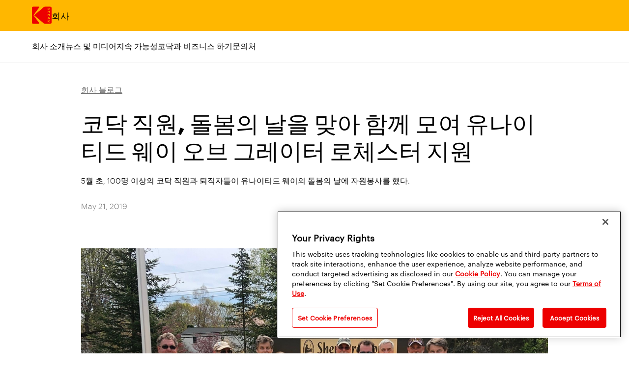

--- FILE ---
content_type: text/html
request_url: https://www.kodak.com/ko/company/blog-post/day-of-caring-helps-united-way-of-greater-rochester/
body_size: 27850
content:
<!doctype html>
<html data-n-head-ssr dir="ltr" lang="ko" data-n-head="%7B%22dir%22:%7B%22ssr%22:%22ltr%22%7D,%22lang%22:%7B%22ssr%22:%22ko%22%7D%7D">
  <head>
    <meta data-n-head="ssr" charset="utf-8"><meta data-n-head="ssr" name="viewport" content="width=device-width,initial-scale=1"><meta data-n-head="ssr" name="mobile-web-app-capable" content="yes"><meta data-n-head="ssr" name="theme-color" content="#fff"><meta data-n-head="ssr" name="application-name"><meta data-n-head="ssr" name="apple-mobile-web-app-capable" content="yes"><meta data-n-head="ssr" name="apple-mobile-web-app-status-bar-style" content="black-translucent"><meta data-n-head="ssr" name="apple-mobile-web-app-title"><meta data-n-head="ssr" name="msapplication-TileColor" content="#fff"><meta data-n-head="ssr" name="msapplication-TileImage" content="/img/meta/mstile-144x144.png"><meta data-n-head="ssr" name="msapplication-config" content="/img/meta/browserconfig.xml"><meta data-n-head="ssr" content="SEOmatic" name="generator"><meta data-n-head="ssr" content="코닥은 인쇄 및 첨단 소재/화학 제품에 중점을 둔 글로벌 기술 회사입니다. 당사는 주로 상업 인쇄, 포장, 출판, 제조, 엔터테인먼트 분야의 고객에게 업계 최고의 하드웨어, 소프트웨어, 소모품, 서비스를 제공합니다." name="description" data-hid="description"><meta data-n-head="ssr" content="no-referrer-when-downgrade" name="referrer"><meta data-n-head="ssr" content="all" name="robots"><meta data-n-head="ssr" content="ko" property="og:locale"><meta data-n-head="ssr" content="zh" property="og:locale:alternate"><meta data-n-head="ssr" content="en" property="og:locale:alternate"><meta data-n-head="ssr" content="Kodak" property="og:site_name"><meta data-n-head="ssr" content="website" property="og:type"><meta data-n-head="ssr" content="https://www.kodak.com/ko/company/blog-post/day-of-caring-helps-united-way-of-greater-rochester/" property="og:url"><meta data-n-head="ssr" content="코닥 직원, 돌봄의 날을 맞아 함께 모여 유나이티드 웨이 오브 그레이터 로체스터 지원" property="og:title"><meta data-n-head="ssr" content="코닥은 인쇄 및 첨단 소재/화학 제품에 중점을 둔 글로벌 기술 회사입니다. 당사는 주로 상업 인쇄, 포장, 출판, 제조, 엔터테인먼트 분야의 고객에게 업계 최고의 하드웨어, 소프트웨어, 소모품, 서비스를 제공합니다." property="og:description"><meta data-n-head="ssr" content="summary_large_image" name="twitter:card"><meta data-n-head="ssr" content="@" name="twitter:creator"><meta data-n-head="ssr" content="코닥 직원, 돌봄의 날을 맞아 함께 모여 유나이티드 웨이 오브 그레이터 로체스터 지원" name="twitter:title"><meta data-n-head="ssr" content="코닥은 인쇄 및 첨단 소재/화학 제품에 중점을 둔 글로벌 기술 회사입니다. 당사는 주로 상업 인쇄, 포장, 출판, 제조, 엔터테인먼트 분야의 고객에게 업계 최고의 하드웨어, 소프트웨어, 소모품, 서비스를 제공합니다." name="twitter:description"><title>Kodak | 코닥 직원, 돌봄의 날을 맞아 함께 모여 유나이티드 웨이 오브 그레이터 로체스터 지원</title><link data-n-head="ssr" rel="icon" href="https://assets.kodak.com/favicon.ico"><link data-n-head="ssr" rel="apple-touch-icon" sizes="1024x1024" href="/img/meta/apple-touch-icon-1024x1024.png"><link data-n-head="ssr" href="https://www.kodak.com/ko/company/blog-post/day-of-caring-helps-united-way-of-greater-rochester/" rel="canonical"><link data-n-head="ssr" href="https://www.kodak.com/ko/" rel="home"><link data-n-head="ssr" href="https://www.kodak.com/ko/humans.txt" rel="author" type="text/plain"><link data-n-head="ssr" href="https://www.kodak.com/zh/company/blog-post/day-of-caring-helps-united-way-of-greater-rochester/" hreflang="zh" rel="alternate"><link data-n-head="ssr" href="https://www.kodak.com/ko/company/blog-post/day-of-caring-helps-united-way-of-greater-rochester/" hreflang="ko" rel="alternate"><link data-n-head="ssr" href="https://www.kodak.com/en/company/blog-post/day-of-caring-helps-united-way-of-greater-rochester/" hreflang="x-default" rel="alternate"><link data-n-head="ssr" href="https://www.kodak.com/en/company/blog-post/day-of-caring-helps-united-way-of-greater-rochester/" hreflang="en" rel="alternate"><script data-n-head="ssr" data-hid="gtm-script">window._gtm_init||(window._gtm_init=1,function(t,e,n,a,i,o){t[n]=1==t[n]||"yes"==e[n]||1==e[n]||1==e.msDoNotTrack||t[i]&&t[i][o]&&t[i][o]()?1:0}(window,navigator,"doNotTrack",0,"external","msTrackingProtectionEnabled"),function(t,e,n,a,i){t[i]={},t._gtm_inject=function(o){if(!t.doNotTrack&&!t[i][o]){t[i][o]=1,t[a]=t[a]||[],t[a].push({"gtm.start":(new Date).getTime(),event:"gtm.js"});var g=e.getElementsByTagName(n)[0],m=e.createElement(n);m.async=!0,m.src="https://www.googletagmanager.com/gtm.js?id="+o,g.parentNode.insertBefore(m,g)}},t._gtm_inject("GTM-TV8HK6Q")}(window,document,"script","dataLayer","_gtm_ids"))</script><script data-n-head="ssr" type="application/ld+json">{"@context":"https://schema.org","@type":"WebPage","author":{"@id":"#identity"},"copyrightHolder":{"@id":"#identity"},"copyrightYear":"2019","creator":{"@id":"#creator"},"dateCreated":"2020-07-20T16:35:11-04:00","dateModified":"2022-02-10T10:03:58-05:00","datePublished":"2019-05-21T16:32:00-04:00","description":"코닥은 인쇄 및 첨단 소재/화학 제품에 중점을 둔 글로벌 기술 회사입니다. 당사는 주로 상업 인쇄, 포장, 출판, 제조, 엔터테인먼트 분야의 고객에게 업계 최고의 하드웨어, 소프트웨어, 소모품, 서비스를 제공합니다.","headline":"코닥 직원, 돌봄의 날을 맞아 함께 모여 유나이티드 웨이 오브 그레이터 로체스터 지원","inLanguage":"ko","mainEntityOfPage":"https://www.kodak.com/ko/company/blog-post/day-of-caring-helps-united-way-of-greater-rochester/","name":"코닥 직원, 돌봄의 날을 맞아 함께 모여 유나이티드 웨이 오브 그레이터 로체스터 지원","publisher":{"@id":"#creator"},"url":"https://www.kodak.com/ko/company/blog-post/day-of-caring-helps-united-way-of-greater-rochester/"}</script><script data-n-head="ssr" type="application/ld+json">{"@context":"https://schema.org","@id":"#identity","@type":"Organization"}</script><script data-n-head="ssr" type="application/ld+json">{"@context":"https://schema.org","@id":"#creator","@type":"Organization"}</script><script data-n-head="ssr" type="application/ld+json">{"@context":"https://schema.org","@type":"BreadcrumbList","description":"Breadcrumbs list","itemListElement":[{"@type":"ListItem","item":"https://www.kodak.com/ko/","name":"Home","position":1},{"@type":"ListItem","item":"https://www.kodak.com/ko/company/blog-post/day-of-caring-helps-united-way-of-greater-rochester/","name":"코닥 직원, 돌봄의 날을 맞아 함께 모여 유나이티드 웨이 오브 그레이터 로체스터 지원","position":2}],"name":"Breadcrumbs"}</script><link rel="preload" href="/_nuxt/58b87ba.js" as="script"><link rel="preload" href="/_nuxt/e588814.js" as="script"><link rel="preload" href="/_nuxt/css/5f6551c.css" as="style"><link rel="preload" href="/_nuxt/7c7e626.js" as="script"><link rel="preload" href="/_nuxt/css/54cd75b.css" as="style"><link rel="preload" href="/_nuxt/5197eec.js" as="script"><link rel="preload" href="/_nuxt/css/2525637.css" as="style"><link rel="preload" href="/_nuxt/b83af38.js" as="script"><link rel="preload" href="/_nuxt/css/c15a677.css" as="style"><link rel="preload" href="/_nuxt/9c17ccd.js" as="script"><link rel="preload" href="/_nuxt/css/5e258cb.css" as="style"><link rel="preload" href="/_nuxt/cccd445.js" as="script"><link rel="preload" href="/_nuxt/css/9bcd1c6.css" as="style"><link rel="preload" href="/_nuxt/06f3f7a.js" as="script"><link rel="preload" href="/_nuxt/css/8f2ab6c.css" as="style"><link rel="preload" href="/_nuxt/d712d9d.js" as="script"><link rel="stylesheet" href="/_nuxt/css/5f6551c.css"><link rel="stylesheet" href="/_nuxt/css/54cd75b.css"><link rel="stylesheet" href="/_nuxt/css/2525637.css"><link rel="stylesheet" href="/_nuxt/css/c15a677.css"><link rel="stylesheet" href="/_nuxt/css/5e258cb.css"><link rel="stylesheet" href="/_nuxt/css/9bcd1c6.css"><link rel="stylesheet" href="/_nuxt/css/8f2ab6c.css"><link rel="preload" href="/_nuxt/static/1769169756/ko/company/blog-post/day-of-caring-helps-united-way-of-greater-rochester/state.js" as="script"><link rel="preload" href="/_nuxt/static/1769169756/ko/company/blog-post/day-of-caring-helps-united-way-of-greater-rochester/payload.js" as="script"><link rel="preload" href="/_nuxt/static/1769169756/manifest.js" as="script">
  </head>
  <body>
    <noscript data-n-head="ssr" data-hid="gtm-noscript" data-pbody="true"><iframe src="https://www.googletagmanager.com/ns.html?id=GTM-TV8HK6Q&" height="0" width="0" style="display:none;visibility:hidden" title="gtm"></iframe></noscript><div data-server-rendered="true" id="__nuxt"><!----><div id="__layout"><div class="app"><header class="c_global_header"><div class="skip_to_navigation visually_hidden visually_hidden--show_on_focus"><ul class="skip_to_navigation__nav"><li><button class="skip_to_navigation__nav__link c_button--reset">주요 콘텐츠로 건너 뛰기 <!----></button></li></ul></div> <div class="c_global_header__wrapper c_wrapper"><!----> <div class="c_global_header__navigation_and_links c_global_header__navigation_and_links--left c_global_header__navigation_and_links--hamburger"><nav aria-label="Main menu mobile" class="c_navigation_mobile"><ul class="c_global_header__navigation_and_links"><li><span class="c_global_header__logo"><a href="/ko/" class="c_global_header__logo__icon nuxt-link-active c_button--reset"><div alt="메인 페이지로 이동" class="c_icon_svg"><svg xmlns="http://www.w3.org/2000/svg" width="51.742" height="45" viewBox="0 0 51.742 45" aria-label="코닥 로고">
  <title>코닥 로고</title>
  <g data-name="Artwork 1" transform="translate(-2554.919 -1052.389)">
    <g data-name="Group 305" transform="translate(2554.919 1052.389)">
      <path data-name="Path 5" d="M3060.158,1206.429a1.586,1.586,0,0,0,1.812-1.819c0-1.1-.551-1.662-1.812-1.662s-1.8.566-1.8,1.662A1.581,1.581,0,0,0,3060.158,1206.429Z" transform="translate(-3015.969 -1190.235)" fill="currentColor"/>
      <path data-name="Path 6" d="M3063.713,1298.454h-1.769v3.316h1.769c.967,0,1.368-.662,1.368-1.748C3065.081,1298.959,3064.68,1298.454,3063.713,1298.454Z" transform="translate(-3019.248 -1277.675)" fill="currentColor"/>
      <path data-name="Path 7" d="M2560.107,1076.717a3.119,3.119,0,0,1-.745-1.625,2.278,2.278,0,0,1,.372-1.3l14.528-19.7a.962.962,0,0,0,.167-.608,1.1,1.1,0,0,0-1.121-1.1h-15.068a3.365,3.365,0,0,0-3.32,3.33V1094.1a3.3,3.3,0,0,0,3.32,3.289h15.068a1.105,1.105,0,0,0,1.121-1.1,1.36,1.36,0,0,0-.208-.69Z" transform="translate(-2554.919 -1052.389)" fill="currentColor"/>
      <path data-name="Path 8" d="M3067.605,1394.063h2l-1-2.489Z" transform="translate(-3024.421 -1362.919)" fill="currentColor"/>
      <path data-name="Path 9" d="M2667.906,1052.389h-14.621a4.792,4.792,0,0,0-3.281,1.543l-24.337,20.713a.59.59,0,0,0,0,.812l24.985,21a4.242,4.242,0,0,0,2.633.935h14.58a3.27,3.27,0,0,0,3.28-3.289v-38.381A3.324,3.324,0,0,0,2667.906,1052.389Zm-7,3.756h1.387v2.513l2.495-2.513h1.931l-2.791,2.742,2.9,2.734h-1.981l-2.552-2.507v2.507h-1.387Zm2.873,7.806c2.037,0,3.171.941,3.171,2.8,0,1.824-1.1,2.947-3.171,2.947s-3.171-1.123-3.171-2.947C2660.61,1064.891,2661.745,1063.951,2663.782,1063.951Zm3,10.781c0,1.775-.791,2.837-2.742,2.837h-3.12v-5.529h3.12C2665.988,1072.04,2666.779,1072.956,2666.779,1074.731Zm-1.931,18.761-2.552-2.507v2.507h-1.387v-5.475h1.387v2.513l2.495-2.513h1.844l-2.7,2.742,2.9,2.734Zm.7-7.959-.388-.968h-2.772l-.38.968h-1.477l2.37-5.575h1.829l2.363,5.575Z" transform="translate(-2619.402 -1052.389)" fill="currentColor"/>
    </g>
  </g>
</svg>
</div> <!----></a></span></li> <li class="c_navigation__top_lvl_item"><a href="/ko/company/home/" aria-label="회사" title="회사" valid="true" class="c_link_field c_navigation__single_item c_navigation__top_lvl_item__link c_button--reset c_header--3">회사 <!----></a></li></ul> <div class="c_navigation_mobile__toggles"><button aria-label="Open search form" title="Open search form" aria-controls="global-search-box" aria-expanded="false" class="c_button--reset c_navigation_mobile__nav_button_search" style="display:none"><div aria-hidden="true" class="c_icon_svg c_global_search_toggle__icon c_icon_svg--stroke--width" style="--stroke-width:5px;height:25px;width:25px"><svg xmlns="http://www.w3.org/2000/svg" width="36.4" height="36.4" viewBox="0 0 36.4 36.4" aria-label="Search"><title>Search</title><g data-name="Layer 2"><g data-name="Layer 1"><circle cx="14.57" cy="14.57" r="13.07" fill="none" stroke="currentColor" stroke-linecap="round" stroke-linejoin="round" stroke-width="3"/><line x1="24.31" y1="24.31" x2="34.9" y2="34.9" fill="none" stroke="currentColor" stroke-linecap="round" stroke-linejoin="round" stroke-width="3"/></g></g></svg></div> <div aria-hidden="true" class="c_icon_svg c_global_search_toggle__icon" style="height:25px;width:25px;display:none"><svg xmlns="http://www.w3.org/2000/svg" width="23.04" height="23.04" viewBox="0 0 23.04 23.04" aria-label="Close"><title>Close</title><g data-name="Layer 2"><g data-name="Layer 1"><line x1="21.54" y1="1.5" x2="1.5" y2="21.54" fill="none" stroke="currentColor" stroke-linecap="round" stroke-linejoin="round" stroke-width="3"/><line x1="1.5" y1="1.5" x2="21.54" y2="21.54" fill="none" stroke="currentColor" stroke-linecap="round" stroke-linejoin="round" stroke-width="3"/></g></g></svg></div> <!----></button> <button aria-label="토글 메뉴" title="토글 메뉴" aria-controls="mobile-nav-drawer" aria-expanded="false" class="c_navigation_mobile__nav_button c_button--reset"><div aria-hidden="true" class="c_icon_svg" style="height:25px;width:30px"><svg xmlns="http://www.w3.org/2000/svg" width="26" height="21" viewBox="0 0 26 21" aria-label="Open"><title>Open</title><g data-name="Layer 2"><g data-name="Layer 1"><line x1="24.5" y1="1.5" x2="1.5" y2="1.5" fill="none" stroke="currentColor" stroke-linecap="round" stroke-width="3"/><line x1="24.5" y1="10.5" x2="1.5" y2="10.5" fill="none" stroke="currentColor" stroke-linecap="round" stroke-width="3"/><line x1="24.5" y1="19.5" x2="1.5" y2="19.5" fill="none" stroke="currentColor" stroke-linecap="round" stroke-width="3"/></g></g></svg></div> <!----></button></div> <div id="mobile-nav-drawer" aria-expanded="false" aria-hidden="true" aria-live="polite" role="region" class="c_drawer c_navigation_mobile__nav_drawer"><ul class="c_navigation_mobile__nav_drawer__navigation"><li><ul class="c_navigation_mobile_drawer"><li class="c_navigation_mobile_drawer__section_top"><a href="/ko/company/home/" class="c_navigation_mobile_drawer__navigation_item c_navigation_mobile_drawer__navigation_item--mobile"><strong class="c_navigation_mobile_drawer__navigation_item__text c_text--graphik_semibold">Company 메인 페이지</strong></a></li></ul></li> <li><ul class="c_navigation_mobile_drawer"><li><button aria-expanded="false" class="c_link_field c_navigation_mobile_drawer__navigation_item c_navigation_mobile_drawer__navigation_item--mobile c_button--reset"><span class="c_navigation_mobile_drawer__navigation_item__text">회사 소개</span> <div aria-hidden="true" class="c_icon_svg c_navigation_mobile_drawer__navigation_item__arrow c_icon_svg--stroke--width" style="--stroke-width:5px"><svg xmlns="http://www.w3.org/2000/svg" width="17.46" height="35.33" viewBox="0 0 17.46 35.33" aria-label="Arrow Right"><title>Arrow Right</title><g data-name="Layer 2"><g data-name="Layer 1"><path d="M1.5,33.83,14.76,20.58a4.13,4.13,0,0,0,0-5.82L1.5,1.5" fill="none" stroke="currentColor" stroke-linecap="round" stroke-linejoin="round" stroke-width="3"/></g></g></svg></div> <!----></button> <!----></li></ul></li><li><ul class="c_navigation_mobile_drawer"><li><button aria-expanded="false" class="c_link_field c_navigation_mobile_drawer__navigation_item c_navigation_mobile_drawer__navigation_item--mobile c_button--reset"><span class="c_navigation_mobile_drawer__navigation_item__text">뉴스 및 미디어</span> <div aria-hidden="true" class="c_icon_svg c_navigation_mobile_drawer__navigation_item__arrow c_icon_svg--stroke--width" style="--stroke-width:5px"><svg xmlns="http://www.w3.org/2000/svg" width="17.46" height="35.33" viewBox="0 0 17.46 35.33" aria-label="Arrow Right"><title>Arrow Right</title><g data-name="Layer 2"><g data-name="Layer 1"><path d="M1.5,33.83,14.76,20.58a4.13,4.13,0,0,0,0-5.82L1.5,1.5" fill="none" stroke="currentColor" stroke-linecap="round" stroke-linejoin="round" stroke-width="3"/></g></g></svg></div> <!----></button> <!----></li></ul></li><li><ul class="c_navigation_mobile_drawer"><li><button aria-expanded="false" class="c_link_field c_navigation_mobile_drawer__navigation_item c_navigation_mobile_drawer__navigation_item--mobile c_button--reset"><span class="c_navigation_mobile_drawer__navigation_item__text">지속 가능성</span> <div aria-hidden="true" class="c_icon_svg c_navigation_mobile_drawer__navigation_item__arrow c_icon_svg--stroke--width" style="--stroke-width:5px"><svg xmlns="http://www.w3.org/2000/svg" width="17.46" height="35.33" viewBox="0 0 17.46 35.33" aria-label="Arrow Right"><title>Arrow Right</title><g data-name="Layer 2"><g data-name="Layer 1"><path d="M1.5,33.83,14.76,20.58a4.13,4.13,0,0,0,0-5.82L1.5,1.5" fill="none" stroke="currentColor" stroke-linecap="round" stroke-linejoin="round" stroke-width="3"/></g></g></svg></div> <!----></button> <!----></li></ul></li><li><ul class="c_navigation_mobile_drawer"><li><button aria-expanded="false" class="c_link_field c_navigation_mobile_drawer__navigation_item c_navigation_mobile_drawer__navigation_item--mobile c_button--reset"><span class="c_navigation_mobile_drawer__navigation_item__text">코닥과 비즈니스 하기</span> <div aria-hidden="true" class="c_icon_svg c_navigation_mobile_drawer__navigation_item__arrow c_icon_svg--stroke--width" style="--stroke-width:5px"><svg xmlns="http://www.w3.org/2000/svg" width="17.46" height="35.33" viewBox="0 0 17.46 35.33" aria-label="Arrow Right"><title>Arrow Right</title><g data-name="Layer 2"><g data-name="Layer 1"><path d="M1.5,33.83,14.76,20.58a4.13,4.13,0,0,0,0-5.82L1.5,1.5" fill="none" stroke="currentColor" stroke-linecap="round" stroke-linejoin="round" stroke-width="3"/></g></g></svg></div> <!----></button> <!----></li></ul></li><li><ul class="c_navigation_mobile_drawer c_navigation_mobile_drawer--last"><li><a href="/ko/company/page/contact-us/" aria-label="문의처" title="문의처" valid="true" aria-expanded="false" class="c_link_field c_navigation_mobile_drawer__navigation_item c_navigation_mobile_drawer__navigation_item--mobile c_button--reset"><span class="c_navigation_mobile_drawer__navigation_item__text">문의처</span> <!----> <!----></a> <!----></li></ul></li></ul></div></nav></div> <nav class="c_global_header__navigation c_global_header__navigation__utility" style="display:none"><ul class="c_navigation"><!---->  <!----></ul></nav></div> <!----></header> <main tabindex="-1" class="app__view"><div class="c_navigation_mobile__mask c_box--mask"></div> <div data-fetch-key="PageBlog:0" class="blog"><div class="page-wrapper"><header class="blog__header c_wrapper c_wrapper--950"><a href="/ko/company/blog/" aria-label="회사 블로그" title="회사 블로그" class="blog__header__breadcrumb c_button--reset">회사 블로그 <!----></a> <h1 class="blog__header__header c_header--6 c_text--graphik_bold">코닥 직원, 돌봄의 날을 맞아 함께 모여 유나이티드 웨이 오브 그레이터 로체스터 지원</h1> <div class="blog__header__summary">5월 초, 100명 이상의 코닥 직원과 퇴직자들이 유나이티드 웨이의 돌봄의 날에 자원봉사를 했다.</div> <div class="blog__header__author_date"><!----> <p>May 21, 2019</p></div> <!----></header> <div class="blog__block_matrix_wrapper c_wrapper c_wrapper--950"><div class="blog_matrix"><!----> <div class="blog_matrix__block blog_matrix__block--image"><div><div class="blog_matrix__block--image__container" style="--image-height-restraint:null"><figure><picture class="c_image"><img alt="코닥 돌봄의 날 1" srcset="https://www.kodak.com/content/blog-news/_1200x800_crop_center-center_100_line/Kodak-Day-of-Caring-1.jpg 1200w, https://www.kodak.com/content/blog-news/_2400x1600_crop_center-center_75_line/Kodak-Day-of-Caring-1.jpg 2400w, https://www.kodak.com/content/blog-news/_3600x2400_crop_center-center_50_line/Kodak-Day-of-Caring-1.jpg 3600w"></picture> <!----></figure></div> <!----></div> <!----> <!----> <!----> <!----></div><div class="blog_matrix__block blog_matrix__block--text"><!----> <div><!----> <div class="c_text"><p>5월 초, 100명 이상의 코닥 직원과 퇴직자들이 유나이티드 웨이의 돌봄의 날에 자원봉사를 했다. 코닥의 13개 팀은 로체스터 지역사회의 다양한 중요 단체를 지원하는 데 도움을 주었다. 이러한 단체에는 리버티 매너 가톨릭 가족 센터(Liberty Manor Catholic Family Center), 익스프레시브 비기닝스 차일드케어(Expressive Beginnings Childcare), 코넬 협동 확장(Cornell Cooperative Extension), 셰퍼드 홈(Shepard Home), 아동 보호 및 돌봄 협회(Society for the Protection and Care of Children), YMCA, 커넥트 커뮤니티스(Connect Communities), 그 외 다양한 평생 지원(Lifetime Assistance) 장소가 포함된다. 코닥 직원들은 한 세기가 넘도록 유나이티드 웨이 현지 지부를 옹호해왔으며, 올해는 연간 직원 캠페인 기간 동안 거의 총 27만 달러를 모금했다.</p>
<p>HSE 팀의 제품 스튜어드십 관리자인 에린 셈플은 올해 모금 활동을 조율했으며 이렇게 말했다. “2019 유나이티드 웨이 직장 캠페인(United Way Workplace Campaign) 기간에 우리가 받은 지원은 코닥 직원이 이 지역사회를 위해 힘을 발휘하는 것을 다시 한번 보여준다. 올해 다시 돌봄의 날에 참가하여 캠페인을 마무리하게 된 것은 정말 영광이었다.”</p></div></div> <!----> <!----> <!----></div><div class="blog_matrix__block blog_matrix__block--image"><div><div class="blog_matrix__block--image__container" style="--image-height-restraint:null"><figure><picture class="c_image"><img alt="코닥 돌봄의 날 2" srcset="https://www.kodak.com/content/blog-news/_1200x900_crop_center-center_100_line/Kodak-Day-of-Caring-2.jpg 1200w, https://www.kodak.com/content/blog-news/_2400x1800_crop_center-center_75_line/Kodak-Day-of-Caring-2.jpg 2400w, https://www.kodak.com/content/blog-news/_3600x2700_crop_center-center_50_line/Kodak-Day-of-Caring-2.jpg 3600w"></picture> <!----></figure></div> <!----></div> <!----> <!----> <!----> <!----></div><div class="blog_matrix__block blog_matrix__block--text"><!----> <div><!----> <div class="c_text"><p>에린의 그룹은 지역 평생 지원(Lifetime Assistance) 가정 중 한 곳에서 자원봉사를 했으며, 그녀는 이렇게 말했다. “우리가 이 가정의 주민들에게 그런 영향을 미친다는 사실은 말로 표현할 수 없는 느낌이다… 로체스터 지역사회에서 다른 코닥 팀과 많은 팀들이 같은 일을 하고 있다는 사실이 놀랍다.” 코닥 직원은 로체스터 지역사회에서 이러한 중요 단체를 지원해온 오랜 전통을 계속 이어가는 데 자부심을 느끼는 바이다.</p></div></div> <!----> <!----> <!----></div></div></div> <!----></div> <!----></div></main> <footer class="c_global_footer"><div class="c_wrapper"><nav class="c_grid c_grid--js c_global_footer__footer_menu" style="display:grid;grid-gap:0"></nav> <div class="c_locale_selector"><button aria-label="Korea, 지역 변경하기" title="Korea, 지역 변경하기" class="c_locale_selector__toggle c_button--reset"><div aria-hidden="true" class="c_icon_svg c_locale_selector__toggle__icon"><svg xmlns="http://www.w3.org/2000/svg" width="26.056" height="26.056" viewBox="0 0 26.056 26.056" aria-label="Globe"><title>Globe</title><g transform="translate(-1186.006 -538.812)"><g transform="translate(1187.006 539.812)"><circle cx="12.028" cy="12.028" r="12.028" fill="none" stroke="currentColor" stroke-miterlimit="10" stroke-width="2"/><ellipse cx="3.698" cy="12.028" rx="3.698" ry="12.028" transform="translate(8.33)" fill="none" stroke="currentColor" stroke-miterlimit="10" stroke-width="2"/><line x2="24.056" transform="translate(0 12.028)" fill="none" stroke="currentColor" stroke-miterlimit="10" stroke-width="2"/><path d="M1190.831,568.232a32.324,32.324,0,0,1,18.949,0" transform="translate(-1188.279 -548.798)" fill="none" stroke="currentColor" stroke-miterlimit="10" stroke-width="2"/><path d="M1209.781,546.738a32.316,32.316,0,0,1-18.955,0" transform="translate(-1188.277 -542.117)" fill="none" stroke="currentColor" stroke-miterlimit="10" stroke-width="2"/></g></g></svg></div> <span class="c_locale_selector__toggle__title">Korea</span> <span aria-hidden="true" style="display:none">▼</span> <!----></button> <!----></div> <nav aria-label="하단 단축링크" class="c_box c_flex" style="align-items:flex-start;flex-direction:column;flex-wrap:nowrap"><ul class="c_global_footer__links"><li class="c_global_footer__links__link"><a aria-label="투자자" href="https://investor.kodak.com/" target="_blank" title="투자자" rel="noopener" valid="true" class="c_link_field c_global_footer__link c_text--graphik_semibold c_button--reset">투자자 <!----></a> <span class="c_global_footer__divider">|</span></li><li class="c_global_footer__links__link"><a href="/ko/company/page/privacy/" aria-label="개인정보 보호" title="개인정보 보호" valid="true" class="c_link_field c_global_footer__link c_text--graphik_semibold c_button--reset">개인정보 보호 <!----></a> <span class="c_global_footer__divider">|</span></li><li class="c_global_footer__links__link"><a href="/ko/company/page/site-terms/" aria-label="사이트 약관" title="사이트 약관" valid="true" class="c_link_field c_global_footer__link c_text--graphik_semibold c_button--reset">사이트 약관 <!----></a> <span class="c_global_footer__divider">|</span></li><li class="c_global_footer__links__link"><a href="/ko/company/page/legal-notice/" aria-label="회사 정보" title="회사 정보" valid="true" class="c_link_field c_global_footer__link c_text--graphik_semibold c_button--reset">회사 정보 <!----></a> <span class="c_global_footer__divider">|</span></li><li class="c_global_footer__links__link"><a href="/ko/company/page/hse-supplier-responsibility/" aria-label="공급망 투명성" title="공급망 투명성" valid="true" class="c_link_field c_global_footer__link c_text--graphik_semibold c_button--reset">공급망 투명성 <!----></a> <span class="c_global_footer__divider">|</span></li> <li class="c_global_footer__links__link c_global_footer__links__link--last"><button aria-label="Cookie Preferences" title="Cookie Preferences" class="c_global_footer__link ot-sdk-show-settings c_text--graphik_semibold c_button--reset">Cookie Preferences <!----></button></li></ul></nav> <div class="c_box c_flex c_global_footer__copyright_locale" style="align-items:center;flex-direction:row;flex-wrap:nowrap;justify-content:space-between"><p class="c_global_footer__copyright">
        Copyright ©2026 Eastman Kodak Company. All Rights Reserved.
      </p> <!----></div></div></footer></div></div></div><script defer src="/_nuxt/static/1769169756/ko/company/blog-post/day-of-caring-helps-united-way-of-greater-rochester/state.js"></script><script src="/_nuxt/58b87ba.js" defer></script><script src="/_nuxt/b83af38.js" defer></script><script src="/_nuxt/9c17ccd.js" defer></script><script src="/_nuxt/cccd445.js" defer></script><script src="/_nuxt/06f3f7a.js" defer></script><script src="/_nuxt/d712d9d.js" defer></script><script src="/_nuxt/e588814.js" defer></script><script src="/_nuxt/7c7e626.js" defer></script><script src="/_nuxt/5197eec.js" defer></script>
  </body>
</html>


--- FILE ---
content_type: text/css
request_url: https://www.kodak.com/_nuxt/css/c15a677.css
body_size: 83660
content:
.c_chip__container{align-items:flex-start;display:flex}.c_chip{align-items:center;background-color:var(--chip-background);border-radius:.3125rem;color:var(--color-black);display:flex;font-family:Graphik-Regular,Helvetica,Arial,sans-serif;font-size:.875rem;font-style:normal;font-weight:400;justify-content:center;line-height:1;margin-bottom:1rem;padding:.5rem}.c_atom_accordion__item{border-bottom:1px solid var(--accordion-divider);display:flex;flex-direction:column;gap:.625rem}.c_atom_accordion__item[data-theme=dark]{--accordion-bg:var(--color-black);--accordion-divider:var(--color-yellow);--accordion-btn-hover:hsla(0,0%,100%,.08);--accordion-btn-color:var(--color-white)}.c_atom_accordion__item[data-theme=light]{--accordion-bg:var(--color-white);--accordion-divider:var(--color-gray_230);--accordion-btn-hover:rgba(0,0,0,.03);--accordion-btn-color:var(--color-black)}.c_atom_accordion__item .c_atom_accordion__header{align-items:center;background-color:var(--accordion-bg);border:none;color:var(--accordion-btn-color);display:flex;font-family:Graphik-Semibold,Helvetica,Arial,sans-serif;font-size:1rem;font-style:normal;font-weight:400;justify-content:space-between;line-height:1.5rem;padding:1rem 0;text-align:left;transition:background-color .15s cubic-bezier(.4,0,.6,1);width:100%}.c_atom_accordion__item .c_atom_accordion__header:hover{background-color:var(--accordion-btn-hover)}.c_atom_accordion__item .c_atom_accordion__header .c_icon_svg{margin-right:.75rem}.c_atom_accordion__item .c_atom_accordion__toggle_animation--enter-active,.c_atom_accordion__item .c_atom_accordion__toggle_animation--leave-active{transition:opacity .15s cubic-bezier(.4,0,.6,1),-webkit-transform .15s cubic-bezier(.4,0,.6,1);transition:opacity .15s cubic-bezier(.4,0,.6,1),transform .15s cubic-bezier(.4,0,.6,1);transition:opacity .15s cubic-bezier(.4,0,.6,1),transform .15s cubic-bezier(.4,0,.6,1),-webkit-transform .15s cubic-bezier(.4,0,.6,1)}.c_atom_accordion__item .c_atom_accordion__toggle_animation--enter,.c_atom_accordion__item .c_atom_accordion__toggle_animation--leave-to{opacity:0;-webkit-transform:translateY(-10px);transform:translateY(-10px)}.c_accordion_v2{color:var(--accordion-text)}.c_accordion_v2 a{color:var(--accordion-link-text);transition:all .3s}.c_accordion_v2 a:focus,.c_accordion_v2 a:hover{color:var(--accordion-link-hover)}.c_accordion_v2 .c_atom_accordion{max-width:768px}@media(min-width:900px){.c_accordion_v2--columns{align-items:flex-start;display:flex;justify-content:center}.c_accordion_v2--columns .c_accordion__parent_description{flex-basis:50%;padding-right:4rem}.c_accordion_v2--columns .c_accordion__parent_description ol,.c_accordion_v2--columns .c_accordion__parent_description ul{list-style-position:outside;margin-left:0;padding-left:1rem}.c_accordion_v2--columns .c_atom_accordion{flex-basis:50%}}.c_accordion_v2__title{align-items:center;display:flex;justify-content:center}.c_accordion_v2 .c_atom_accordion__content{padding:1rem 0}.c_accordion_v2 .c_accordion__parent_description{margin-bottom:3.125rem;max-width:768px}.c_accordion_v2 .c_2022--h2_graphik{font-family:Graphik-Semibold,Helvetica,Arial,sans-serif;font-style:normal;font-weight:400;margin-bottom:1rem}.c_accordion_v2 .c_accordion__item{margin-bottom:1rem}.c_accordion_v2 table{border:1px solid var(--color-gray_191);box-sizing:border-box;font-size:var(--text-fz);min-width:700px;min-width:var(--table-min-width,700px);overflow:auto;width:100%}.c_accordion_v2 table tr{text-align:left}.c_accordion_v2 table tr:nth-child(2n){background-color:var(--color-gray_235)}.c_accordion_v2 table td,.c_accordion_v2 table th{padding:1.1rem;padding:var(--table-td-padding,1.1rem);width:inherit;width:var(--table-td-width,inherit)}.c_accordion_v2 table td:first-child,.c_accordion_v2 table th:first-child{width:inherit;width:var(--table-label-width,inherit)}.c_accordion_v2 table td strong,.c_accordion_v2 table th strong{font-family:Graphik-Semibold,Helvetica,Arial,sans-serif;font-style:normal;font-weight:400}.c_accordion_v2 table th{border-bottom:1px solid var(--color-gray_191)}.c_accordion_v2 .c_2022--body{--text-fz:0.95rem;line-height:1.125rem;line-height:26px}.c_accordion_v2 .c_2022--body p{margin-bottom:1rem}.c_accordion_v2 ol,.c_accordion_v2 ul{list-style-position:outside;margin-left:0;padding-left:1rem}.c_accordion_v2 .c_accordion__ctas{display:flex;flex-direction:row;flex-wrap:wrap;gap:1.25rem;margin-top:1rem}.c_accordion_v2 .c_accordion__ctas li{list-style-type:none;margin:0}.c_accordion_v2 .c_accordion__ctas li a{font-family:Graphik-Semibold,Helvetica,Arial,sans-serif;font-size:1rem;font-style:normal;font-weight:400;-webkit-text-decoration:none;text-decoration:none}.c_lp_text_block{display:flex;flex-direction:column;max-width:850px;max-width:var(--lp-text-max-width,850px)}.c_lp_text_block ul ul{list-style-type:disc;padding-left:-20px;text-indent:-10px}.c_lp_text_block ul ul li{margin-top:10px;padding-left:10px;position:relative}.c_lp_text_block ul li ul:before{content:"";left:-20px;list-style-type:none;position:absolute}.c_lp_text_block ul li ul li{content:"";list-style-type:none;padding-left:5px;position:relative}.c_lp_text_block ul li ul li:before{content:"-";left:-10px;position:absolute;top:0}.c_lp_text_block--left{align-items:flex-start;margin-right:auto}.c_lp_text_block--center{align-items:center;margin-left:auto;margin-right:auto}.c_lp_text_block--right{align-items:flex-end;margin-left:auto}.c_lp_text_block__eyebrow{font-family:Graphik,sans-serif;font-size:1.1rem}.c_lp_text_block__eyebrow:not(:last-child){margin-bottom:1.2rem;margin-bottom:var(--eyebrow-mb,1.2rem)}@media(max-width:768px){.c_lp_text_block__eyebrow{font-family:Graphik,sans-serif;font-size:1rem;font-size:var(--eyebrow-fz,1rem);font-weight:600}.c_lp_text_block__eyebrow--regular .c_lp_text_block__eyebrow{font-family:Graphik,sans-serif;font-weight:300;opacity:.6}}.c_lp_text_block__subheader{font-family:Graphik-Semibold,Helvetica,Arial,sans-serif;font-style:normal;font-weight:400}.c_lp_text_block__subheader:not(:last-child){margin-bottom:.85rem;margin-bottom:var(--subheader-mb,.85rem)}.c_lp_text_block__text{--text-fz:var(--text-size,1rem);width:100%}.c_lp_text_block__text--columns{-webkit-columns:1;-moz-columns:1;column-count:1;-webkit-column-gap:2.5rem;-moz-column-gap:2.5rem;column-gap:2.5rem}@media(max-width:768px){.c_lp_text_block__text--columns--2{-webkit-columns:2;-moz-columns:2;column-count:2}}.c_lp_text_block__text--columns--3{-webkit-columns:3;-moz-columns:3;column-count:3}.c_lp_text_block__text:not(:last-child){margin-bottom:1.5rem;margin-bottom:var(--text-mb,1.5rem)}.c_lp_text_block__buttons{display:flex;flex-wrap:wrap;gap:1rem}.c_lp_text_block__buttons--mt{margin-top:.75rem}.c_lp_text_block__buttons .c_button_2022__external{margin-top:1.25rem}.c_lp_text_block__buttons--blackTextWhiteBackground .c_button_2022__secondary{color:var(--color-red)}.c_lp_text_block__buttons--blackTextWhiteBackground .c_button_2022__secondary:hover{color:var(--color-white)}.c_lp_text_block__buttons--blackTextYellowBackground .c_button_2022__secondary{border-color:var(--color-black);color:var(--color-black)}.c_lp_text_block__buttons--blackTextYellowBackground .c_button_2022__secondary:hover{background-color:var(--color-black);color:var(--color-white)}.c_lp_text_block__buttons--blackTextYellowBackground .c_button_2022__external,.c_lp_text_block__buttons--blackTextYellowBackground .c_button_2022__external .c_icon_svg{color:var(--color-black)}.c_lp_text_block__buttons--blackTextGrayBackground .c_button_2022__secondary{border-color:var(--color-black);color:var(--color-black)}.c_lp_text_block__buttons--blackTextGrayBackground .c_button_2022__secondary:hover{background-color:var(--color-black);color:var(--color-white)}.c_lp_text_block__buttons--blackTextGrayBackground .c_button_2022__external,.c_lp_text_block__buttons--blackTextGrayBackground .c_button_2022__external .c_icon_svg{color:var(--color-black)}.c_lp_text_block__buttons--whiteTextBlackBackground .c_button_2022__secondary{border-color:var(--color-white)}.c_lp_text_block__buttons--whiteTextBlackBackground .c_button_2022__secondary:hover{background-color:var(--color-white);color:var(--color-black)}.c_lp_text_block__buttons--whiteTextBlackBackground .c_button_2022__external,.c_lp_text_block__buttons--whiteTextBlackBackground .c_button_2022__external .c_icon_svg{color:var(--color-white)}.c_lp_text_block__buttons--whiteTextDarkGrayBackground .c_button_2022__secondary{border-color:var(--color-white)}.c_lp_text_block__buttons--whiteTextDarkGrayBackground .c_button_2022__secondary:hover{background-color:var(--color-white);color:var(--color-black)}.c_lp_text_block__buttons--whiteTextDarkGrayBackground .c_button_2022__external,.c_lp_text_block__buttons--whiteTextDarkGrayBackground .c_button_2022__external .c_icon_svg{color:var(--color-white)}.c_lp_text_block .c_button{flex:1 1 calc(50% - 1rem)}.c_lp_text_block .c_buttons a{align-items:center;display:flex;gap:.5625rem}.lp__block--basicText__globals{margin-bottom:3rem}@media(min-width:700px){.lp__block--basicText__globals{margin-bottom:1.3125rem}}.lp__block--basicText__globals .lp__block--basicText__globals__description{margin:.75rem 0 2rem}.lp__block--basicText__globals .lp__block--basicText__globals__description p{max-width:50rem}.c_basic_text__container>div{margin-bottom:1.875rem}@media(min-width:700px){.c_basic_text__container>div{margin-bottom:3.125rem}}.c_basic_text__container>div:last-of-type{margin-bottom:0}.lp__block--basicText.lp__block_2023{font-family:Graphik-Regular,Helvetica,Arial,sans-serif;font-style:normal;font-weight:400}.lp__block--basicText.lp__block_2023 h4{font-family:Graphik-Medium,Helvetica,Arial,sans-serif;font-style:normal;font-weight:400;margin-bottom:.625rem}.lp__block--basicText.lp__block_2023 .lp__block--basicText--left{text-align:left}@media(min-width:700px){.lp__block--basicText.lp__block_2023 .lp__block--basicText--left{text-align:left}}.lp__block--basicText.lp__block_2023 .lp__block--basicText--left~.lp__block--basicText__buttons{justify-content:flex-start}.lp__block--basicText.lp__block_2023 .lp__block--basicText--left .lp__block--basicText__globals__description{align-items:flex-start;display:flex;flex-direction:column;justify-content:flex-start}.lp__block--basicText.lp__block_2023 .lp__block--basicText--center{text-align:center}@media(min-width:700px){.lp__block--basicText.lp__block_2023 .lp__block--basicText--center{text-align:center}}.lp__block--basicText.lp__block_2023 .lp__block--basicText--center~.lp__block--basicText__buttons{justify-content:center}.lp__block--basicText.lp__block_2023 .lp__block--basicText--center .lp__block--basicText__globals__description{align-items:center;display:flex;flex-direction:column;justify-content:center}.lp__block--basicText.lp__block_2023 .lp__block--basicText--center ol,.lp__block--basicText.lp__block_2023 .lp__block--basicText--center ul{align-items:center;display:flex;flex-direction:column}.lp__block--basicText.lp__block_2023 .lp__block--basicText--right{text-align:right}@media(min-width:700px){.lp__block--basicText.lp__block_2023 .lp__block--basicText--right{text-align:right}}.lp__block--basicText.lp__block_2023 .lp__block--basicText--right~.lp__block--basicText__buttons{justify-content:flex-end}.lp__block--basicText.lp__block_2023 .lp__block--basicText--right .lp__block--basicText__globals__description{align-items:flex-end;display:flex;flex-direction:column;justify-content:flex-end}.lp__block--basicText.lp__block_2023 h2{font-family:Graphik-Semibold,Helvetica,Arial,sans-serif;font-size:1.5rem;font-style:normal;font-weight:400;line-height:1.875rem}@media(min-width:700px){.lp__block--basicText.lp__block_2023 h2{font-size:2rem;line-height:2.5rem}}.lp__block--basicText.lp__block_2023 em,.lp__block--basicText.lp__block_2023 li,.lp__block--basicText.lp__block_2023 p,.lp__block--basicText.lp__block_2023 strong{font-size:1rem;line-height:1.75rem}@media(min-width:700px){.lp__block--basicText.lp__block_2023 em,.lp__block--basicText.lp__block_2023 li,.lp__block--basicText.lp__block_2023 p,.lp__block--basicText.lp__block_2023 strong{font-size:1.125rem;line-height:1.75rem}}.lp__block--basicText.lp__block_2023 .c_lp_text__eyebrow{font-family:Graphik-Medium,Helvetica,Arial,sans-serif;font-size:.875rem;font-style:normal;font-weight:400;line-height:1.125rem;margin-bottom:.3125rem;opacity:1}@media(min-width:700px){.lp__block--basicText.lp__block_2023 .c_lp_text__eyebrow{font-size:1rem;line-height:1.3125rem}}.lp__block--basicText.lp__block_2023 .c_lp_text{max-width:100%}.lp__block--basicText.lp__block_2023 .lp__block--basicText__buttons{align-items:center;display:flex;flex-direction:row;flex-wrap:wrap;gap:1.25rem;justify-content:center;margin-top:3rem}.lp__block--basicText.lp__block_2023 .lp__block--basicText__buttons .c_button_2022{align-items:center;display:flex;gap:.5625rem}.lp__block--basicText.lp__block_2023 .c_lp_text__buttons--whiteTextBlackBackground .c_button_2022__secondary{border-color:var(--color-white)}.lp__block--basicText.lp__block_2023 .c_lp_text__buttons--whiteTextBlackBackground .c_button_2022__secondary:hover{background-color:var(--color-white);color:var(--color-black)}.lp__block--basicText.lp__block_2023 .c_lp_text__buttons--whiteTextBlackBackground .c_button_2022__external{color:var(--color-white)}.lp__block--basicText.lp__block_2023 .c_lp_text__buttons--blackTextWhiteBackground .c_button_2022__secondary{color:var(--color-red)}.lp__block--basicText.lp__block_2023 .c_lp_text__buttons--blackTextWhiteBackground .c_button_2022__secondary:hover{color:var(--color-white)}.lp__block--basicText.lp__block_2023 .c_lp_text__buttons--blackTextYellowBackground .c_button_2022__secondary{border-color:var(--color-black);color:var(--color-black)}.lp__block--basicText.lp__block_2023 .c_lp_text__buttons--blackTextYellowBackground .c_button_2022__secondary:hover{background-color:var(--color-black);color:var(--color-white)}.lp__block--basicText.lp__block_2023 .c_lp_text__buttons--blackTextYellowBackground .c_button_2022__external{color:var(--color-black)}.lp__block--basicText.lp__block_2023 .c_lp_text__buttons--blackTextGrayBackground .c_button_2022__secondary{border-color:var(--color-black);color:var(--color-black)}.lp__block--basicText.lp__block_2023 .c_lp_text__buttons--blackTextGrayBackground .c_button_2022__secondary:hover{background-color:var(--color-black);color:var(--color-white)}.lp__block--basicText.lp__block_2023 .c_lp_text__buttons--blackTextGrayBackground .c_button_2022__external{color:var(--color-black)}.lp__block--basicText.lp__block_2023 .c_lp_text__buttons--whiteTextDarkGrayBackground .c_button_2022__secondary{border-color:var(--color-white);color:var(--color-white)}.lp__block--basicText.lp__block_2023 .c_lp_text__buttons--whiteTextDarkGrayBackground .c_button_2022__secondary:hover{background-color:var(--color-white);color:var(--color-black)}.lp__block--basicText.lp__block_2023 .c_lp_text__buttons--whiteTextDarkGrayBackground .c_button_2022__external{color:var(--color-white)}.c_image_grid_slider{--image-grid-bottom-height:100px;display:flex;flex-direction:column;gap:1.5rem}.c_image_grid_slider__top{flex-shrink:1;height:calc(100dvh - var(--image-grid-bottom-height));overflow-y:auto}@media(min-width:700px){.c_image_grid_slider__top{height:80dvh}}.c_image_grid_slider__bottom{display:flex;flex-direction:column;flex-shrink:0;gap:1.5rem;height:auto;min-height:var(--image-grid-bottom-height)}@media(min-width:700px){.c_image_grid_slider__bottom{height:20dvh}}.c_image_grid_slider__thumbnails_wrapper{-webkit-overflow-scrolling:touch;max-width:85vw;overflow-x:auto;overflow-y:hidden;width:100%}.c_image_grid_slider__thumbnails_wrapper::-webkit-scrollbar{display:none}.c_image_grid_slider__thumbnails{display:flex;flex-direction:row;gap:.75rem;width:-webkit-max-content;width:max-content}.c_image_grid_slider__thumbnails__thumbnail{background-color:transparent;border-bottom:4px solid transparent;flex:0 0 auto;overflow:hidden;padding:0 0 .625rem;position:relative}.c_image_grid_slider__thumbnails__thumbnail button{border:none;border-radius:.5rem;height:5.25rem;overflow:hidden;position:relative;width:10.875rem}.c_image_grid_slider__thumbnails__thumbnail button:after{background-color:rgba(255,183,0,0);bottom:0;content:"";height:100%;left:0;position:absolute;right:0;top:0;transition:background-color .15s ease-in-out;width:100%}.c_image_grid_slider__thumbnails__thumbnail:hover button:after{background-color:rgba(255,183,0,.4)}.c_image_grid_slider__thumbnails__thumbnail--active{border-bottom:4px solid var(--color-yellow)}.c_image_grid_slider__thumbnails__thumbnail figure,.c_image_grid_slider__thumbnails__thumbnail picture{height:100%}.c_image_grid_slider__thumbnails__thumbnail img{height:100%;-o-object-fit:cover;object-fit:cover;-o-object-position:center;object-position:center}.c_image_grid_slider__thumbnails img{-o-object-fit:cover;object-fit:cover;transition:-webkit-transform .15s ease-in-out;transition:transform .15s ease-in-out;transition:transform .15s ease-in-out,-webkit-transform .15s ease-in-out}.c_image_grid_slider__active{align-items:center;color:var(--color-white);display:flex;height:100%;justify-content:space-around}.c_image_grid_slider__active img{display:block;margin:0 auto;max-height:60dvh;max-width:100%;min-height:0;width:auto}@media(min-width:700px){.c_image_grid_slider__active img{min-height:50dvh}}.c_image_grid_slider__active figcaption{font-family:Graphik-Medium,Helvetica,Arial,sans-serif;font-size:1.125rem;font-style:normal;font-weight:400;line-height:1.75rem;max-width:70ch}@media(min-width:700px){.c_image_grid_slider__active figcaption{font-size:1.125rem;line-height:1.75rem}}.c_image_grid_slider__active figcaption a{color:var(--color-yellow);-webkit-text-decoration:underline;text-decoration:underline}.c_image_grid_slider__active figcaption a:hover{-webkit-text-decoration:none;text-decoration:none}.c_image_grid_slider__active__content{align-items:center;display:flex;flex-direction:column;gap:1.5rem;justify-content:center}.c_image_grid_slider .c_image_grid_slider--enter-active,.c_image_grid_slider .c_image_grid_slider--leave-active{transition:opacity .15s cubic-bezier(1,.5,.8,1);will-change:opacity}.c_image_grid_slider .c_image_grid_slider--enter,.c_image_grid_slider .c_image_grid_slider--leave-to{opacity:0}.c_image_grid_slider .c_image_grid_slider--move{transition:opacity .15s cubic-bezier(1,.5,.8,1);will-change:opacity}.c_image_grid_slider .c_image_grid_slider--leave-active{display:none}.c_image_grid_slider__slider_controls{align-items:center;color:var(--color-white);display:flex;font-family:,sans-serif;font-size:1rem;font-style:normal;font-weight:400;gap:1.5rem;justify-content:center;line-height:1.5rem}@media(min-width:700px){.c_image_grid_slider__slider_controls{font-size:1rem;line-height:1.5rem}}.c_image_grid_slider__slider_controls button{align-items:center;background-color:var(--color-yellow);border:1px solid var(--color-yellow);border-radius:50%;color:var(--color-black);display:flex;height:2.25rem;justify-content:center;padding:0;transition:all .1s ease;width:2.25rem;z-index:9}.c_image_grid_slider__slider_controls button .c_icon_svg{align-items:center;display:flex;height:100%;justify-content:center;width:100%}.c_image_grid_slider__slider_controls button svg{height:100%;width:100%}.c_image_grid_slider__slider_controls button:disabled{cursor:not-allowed;opacity:.4}.c_image_grid_slider__slider_controls button:hover:not(:disabled){background-color:var(--color-yellow-02)}.c_content_grid{background-color:var(--content-grid-bg);color:var(--content-grid-color);padding:1.5rem 0}.c_content_grid,.c_content_grid[data-theme=darkMode]{--content-grid-bg:var(--color-black);--content-grid-color:var(--color-white);--content-grid-link-color:var(--color-yellow)}.c_content_grid[data-theme=lightMode]{--content-grid-bg:var(--color-white);--content-grid-color:var(--color-black);--content-grid-link-color:var(--color-red)}@media(min-width:700px){.c_content_grid{padding:5rem 0}}.c_content_grid h3{font-family:Graphik-Semibold,Helvetica,Arial,sans-serif;font-size:2rem;font-style:normal;font-weight:400;line-height:2.5rem;margin-bottom:.875rem;text-align:center}@media(min-width:700px){.c_content_grid h3{font-size:2rem;line-height:2.5rem;margin-bottom:3rem}}.c_content_grid__masonry_container{display:flex;justify-content:center}.c_content_grid__masonry{display:flex;flex-wrap:wrap;gap:.75rem;max-width:1150px;width:100%}.c_content_grid__masonry a{align-content:center;background:var(--content-grid-bg);box-sizing:border-box;color:var(--color-white);display:flex;flex:1 0 auto;flex-direction:column;justify-content:flex-end;max-height:500px;min-height:320px;min-width:220px;overflow:hidden;position:relative;-webkit-text-decoration:none;text-decoration:none}.c_content_grid__masonry a:hover .c_content_grid__content{background-color:var(--color-yellow);color:var(--color-black)}.c_content_grid__masonry a .c_image_bg{bottom:0;height:100%;left:0;position:absolute;right:0;top:0;width:100%}.c_content_grid__masonry a:first-child{width:361px}.c_content_grid__masonry a:nth-child(2){width:131px}.c_content_grid__masonry a:nth-child(3){width:263px}.c_content_grid__masonry a:nth-child(4){width:332px}.c_content_grid__masonry a:nth-child(5){width:373px}.c_content_grid__masonry a:nth-child(6){width:183px}.c_content_grid__masonry a:nth-child(7){width:239px}.c_content_grid__masonry a:nth-child(8){width:320px}.c_content_grid__masonry a:nth-child(9){width:203px}.c_content_grid__masonry a:nth-child(10){width:81px}.c_content_grid__masonry a:nth-child(11){width:76px}.c_content_grid__masonry a:nth-child(12){width:299px}.c_content_grid__masonry a:nth-child(13){width:356px}.c_content_grid__masonry a:nth-child(14){width:120px}.c_content_grid__masonry a:nth-child(15){width:311px}.c_content_grid__masonry a:nth-child(16){width:132px}.c_content_grid__masonry a:nth-child(17){width:320px}.c_content_grid__masonry a:nth-child(18){width:373px}.c_content_grid__masonry a:nth-child(19){width:369px}.c_content_grid__masonry a:nth-child(20){width:275px}.c_content_grid__masonry a:nth-child(21){width:231px}.c_content_grid__masonry a:nth-child(22){width:351px}.c_content_grid__masonry a:nth-child(23){width:313px}.c_content_grid__masonry a:nth-child(24){width:387px}.c_content_grid__masonry a:nth-child(25){width:280px}.c_content_grid__masonry a:nth-child(26){width:292px}.c_content_grid__masonry a:nth-child(27){width:318px}.c_content_grid__masonry a:nth-child(28){width:187px}.c_content_grid__masonry a:nth-child(29){width:335px}.c_content_grid__masonry a:nth-child(30){width:113px}.c_content_grid__masonry a:nth-child(31){width:192px}.c_content_grid__masonry a:nth-child(32){width:372px}.c_content_grid__masonry a:nth-child(33){width:378px}.c_content_grid__masonry a:nth-child(34){width:92px}.c_content_grid__masonry a:nth-child(35){width:103px}.c_content_grid__masonry a:nth-child(36){width:380px}@media(max-width:700px){.c_content_grid__masonry a{max-width:100%}}@media(min-width:700px){.c_content_grid__masonry a{max-width:600px}}.c_content_grid__content{background-color:rgba(0,0,0,.85);display:flex;flex-direction:column;gap:.5rem;padding:1.25rem .625rem;position:relative;text-align:center;transition:all .15s ease-in-out;z-index:10}.c_content_grid__content h4{font-family:Graphik-Bold,Helvetica,Arial,sans-serif;font-size:1.125rem;font-style:normal;font-weight:400;line-height:1.75rem}@media(min-width:700px){.c_content_grid__content h4{font-size:1.125rem;line-height:1.75rem}}.c_disclaimer_footnote-container{font-size:12px;padding-bottom:15px;padding-top:25px}.c_disclaimer_footnote-item{padding-bottom:10px}.c_image_grid{background-color:var(--image-grid-bg);color:var(--image-grid-color);padding:1.5rem 0}.c_image_grid,.c_image_grid[data-theme=darkMode]{--image-grid-bg:var(--color-black);--image-grid-color:var(--color-white);--image-grid-link-color:var(--color-yellow)}.c_image_grid[data-theme=lightMode]{--image-grid-bg:var(--color-white);--image-grid-color:var(--color-black);--image-grid-link-color:var(--color-red)}@media(min-width:700px){.c_image_grid{padding:5rem 0}}.c_image_grid__show_all h3{font-family:Graphik-Semibold,Helvetica,Arial,sans-serif;font-size:2rem;font-style:normal;font-weight:400;line-height:2.5rem;margin-bottom:.875rem;text-align:center}@media(min-width:700px){.c_image_grid__show_all h3{font-size:2rem;line-height:2.5rem;margin-bottom:3rem}}.c_image_grid__masonry_container{display:flex;justify-content:center}.c_image_grid__masonry{display:flex;flex-wrap:wrap;gap:.75rem;max-width:1150px;width:100%}.c_image_grid__masonry button{align-content:center;background:var(--image-grid-color);color:var(--color-white);display:flex;flex:1 0 auto;flex-direction:column;justify-content:center;max-height:220px;min-height:240px;min-width:144px;overflow:hidden;position:relative}.c_image_grid__masonry button:after{background-color:hsla(0,0%,100%,.5);bottom:0;content:"";height:100%;left:0;margin:auto;opacity:0;position:absolute;right:0;top:0;transition:all .15s ease;width:100%}@media(hover:hover)and (pointer:fine){.c_image_grid__masonry button:hover{cursor:-webkit-zoom-in;cursor:zoom-in}.c_image_grid__masonry button:hover img{-webkit-transform:scale(1.05);transform:scale(1.05)}.c_image_grid__masonry button:hover .c_icon_svg,.c_image_grid__masonry button:hover:after{opacity:1}}.c_image_grid__masonry button figure{height:100%}.c_image_grid__masonry button img,.c_image_grid__masonry button picture{height:100%;-o-object-fit:cover;object-fit:cover}.c_image_grid__masonry button img{-o-object-position:center;object-position:center;-webkit-transform:scale(1);transform:scale(1);transition:-webkit-transform .15s ease-in-out;transition:transform .15s ease-in-out;transition:transform .15s ease-in-out,-webkit-transform .15s ease-in-out}.c_image_grid__masonry button .c_icon_svg{align-items:center;background-color:var(--color-black);border-radius:.5rem;bottom:0;display:flex;height:3rem;justify-content:center;left:0;margin:auto;opacity:0;position:absolute;right:0;top:0;width:3rem;z-index:5}.c_image_grid__masonry button .c_icon_svg svg{height:1.5rem;width:1.5rem}.c_image_grid__masonry button:first-child{width:317px}.c_image_grid__masonry button:nth-child(2){width:353px}.c_image_grid__masonry button:nth-child(3){width:253px}.c_image_grid__masonry button:nth-child(4){width:310px}.c_image_grid__masonry button:nth-child(5){width:262px}.c_image_grid__masonry button:nth-child(6){width:281px}.c_image_grid__masonry button:nth-child(7){width:320px}.c_image_grid__masonry button:nth-child(8){width:74px}.c_image_grid__masonry button:nth-child(9){width:83px}.c_image_grid__masonry button:nth-child(10){width:256px}.c_image_grid__masonry button:nth-child(11){width:89px}.c_image_grid__masonry button:nth-child(12){width:338px}.c_image_grid__masonry button:nth-child(13){width:247px}.c_image_grid__masonry button:nth-child(14){width:225px}.c_image_grid__masonry button:nth-child(15){width:361px}.c_image_grid__masonry button:nth-child(16){width:327px}.c_image_grid__masonry button:nth-child(17){width:260px}.c_image_grid__masonry button:nth-child(18){width:345px}.c_image_grid__masonry button:nth-child(19){width:109px}.c_image_grid__masonry button:nth-child(20){width:288px}.c_image_grid__masonry button:nth-child(21){width:303px}.c_image_grid__masonry button:nth-child(22){width:320px}.c_image_grid__masonry button:nth-child(23){width:224px}.c_image_grid__masonry button:nth-child(24){width:222px}.c_image_grid__masonry button:nth-child(25){width:84px}.c_image_grid__masonry button:nth-child(26){width:157px}.c_image_grid__masonry button:nth-child(27){width:91px}.c_image_grid__masonry button:nth-child(28){width:76px}.c_image_grid__masonry button:nth-child(29){width:277px}.c_image_grid__masonry button:nth-child(30){width:302px}.c_image_grid__masonry button:nth-child(31){width:341px}.c_image_grid__masonry button:nth-child(32){width:295px}.c_image_grid__masonry button:nth-child(33){width:254px}.c_image_grid__masonry button:nth-child(34){width:161px}.c_image_grid__masonry button:nth-child(35){width:142px}.c_image_grid__masonry button:nth-child(36){width:210px}@media(max-width:700px){.c_image_grid__masonry button{max-width:100%}}@media(min-width:700px){.c_image_grid__masonry button{max-width:600px}}.c_image_grid__featured{align-items:flex-end;aspect-ratio:16/10;display:flex;justify-content:flex-end;overflow:hidden;position:relative}.c_image_grid__featured h3{font-family:Graphik-Semibold,Helvetica,Arial,sans-serif;font-size:1.125rem;font-style:normal;font-weight:400;line-height:1.75rem;margin:.5rem 0}@media(min-width:700px){.c_image_grid__featured h3{font-size:1.5rem;line-height:2rem}}.c_image_grid__featured button{color:var(--image-grid-link-color);font-family:Graphik-Semibold,Helvetica,Arial,sans-serif;font-style:normal;font-weight:400;-webkit-text-decoration:underline;text-decoration:underline}.c_image_grid__featured button:hover{-webkit-text-decoration:none;text-decoration:none}.c_image_grid__featured .c_image_bg{position:absolute}.c_image_grid__featured__content{background-color:var(--image-grid-bg);border-top-left-radius:1rem;box-shadow:0 4px 4px rgba(0,0,0,.25);color:var(--image-grid-color);padding:1.5rem;position:relative;text-align:right;z-index:10}.c_image_grid__featured__content span{color:var(--color-gray_112);display:block;font-family:Graphik-Semibold,Helvetica,Arial,sans-serif;font-size:1rem;font-style:normal;font-weight:400;line-height:1.5rem}@media(min-width:700px){.c_image_grid__featured__content span{font-size:1rem;line-height:1.5rem}}@media(min-width:1024px){.c_image_grid__featured__content{padding:2.5rem}}.c_image_grid__overlay{position:fixed}.c_image_grid__overlay .slide{height:100%;max-width:100vw}.c_image_grid__overlay .c_overlay__mask{-webkit-backdrop-filter:blur(4px);backdrop-filter:blur(4px);background-color:rgba(0,0,0,.8)}.c_image_grid__overlay .c_overlay__content{width:75vw}.c_external_link_modal[data-v-9f5af7d4]{background:#fff;display:flex;flex-direction:column;max-width:540px;padding:3.75rem 2.5rem;position:relative;text-align:left}.c_external_link_modal .c_external_link_modal__header .c_icon_svg[data-v-9f5af7d4]{align-items:center;background-color:var(--color-yellow);color:var(--color-red);display:flex;padding:.6875rem;width:3.875rem}.c_external_link_modal .c_external_link_modal__body h2[data-v-9f5af7d4]{color:#000;font-family:Graphik-Bold,Helvetica,Arial,sans-serif;font-style:normal;font-weight:bolder;font-weight:400;margin-bottom:10px;margin-top:1.875rem}.c_external_link_modal .c_external_link_modal__body>div[data-v-9f5af7d4],.c_external_link_modal .c_external_link_modal__footer[data-v-9f5af7d4]{margin-top:1.25rem}.c_external_link_modal .c_external_link_modal__footer p[data-v-9f5af7d4]{margin-bottom:.625rem}@media(max-width:700px){.c_external_link_modal[data-v-9f5af7d4]{padding:2.5rem 1.25rem}}.c_image_gallery_consumer[data-theme=dark]{--image-gallery-consumer-bg:var(--color-black);--image-gallery-consumer-color:var(--color-white);--image-gallery-nav-btn-border:#555;--image-gallery-nav-btn-hover:#2f2f2f;--image-gallery-nav-btn-bg:#393939;--image-gallery-consumer-hover-color:var(--color-white);--mobile-indicator:#555;--mobile-indicator-active:var(--color-yellow)}.c_image_gallery_consumer[data-theme=light]{--image-gallery-consumer-bg:var(--color-white);--image-gallery-consumer-color:#1c1c1c;--image-gallery-nav-btn-border:#ddd;--image-gallery-nav-btn-hover:#e2e2e2;--image-gallery-nav-btn-bg:#f6f6f6;--image-gallery-consumer-hover-color:var(--color-white);--mobile-indicator:#ddd;--mobile-indicator-active:var(--color-black)}.c_image_gallery_consumer{background-color:var(--image-gallery-consumer-bg);color:var(--image-gallery-consumer-color);padding:2.5rem 0;position:relative;touch-action:pan-y}@media(min-width:1024px){.c_image_gallery_consumer{padding:5rem 0;touch-action:auto}}.c_image_gallery_consumer .c_2022--body{font-size:1.125rem;line-height:1.75rem}@media(min-width:700px){.c_image_gallery_consumer .c_2022--body{font-size:1.125rem;line-height:1.75rem}}.c_image_gallery_consumer h1{font-family:Graphik-Bold,Helvetica,Arial,sans-serif;font-size:2.5rem;font-style:normal;font-weight:400;line-height:3rem;margin-bottom:2rem}@media(min-width:700px){.c_image_gallery_consumer h1{font-size:2.5rem;line-height:3rem}}.c_image_gallery_consumer__wrapper{display:flex;flex-direction:column;gap:1.25rem}@media(min-width:1024px){.c_image_gallery_consumer__wrapper{flex-direction:row;gap:2.5rem;gap:5rem}}.c_image_gallery_consumer__wrapper>div{flex:1}.c_image_gallery_consumer__active_media_wrapper{display:flex;flex-direction:column;gap:.75rem;position:relative}.c_image_gallery_consumer__active_media_wrapper figure{aspect-ratio:16/10;display:flex;justify-content:center;overflow:hidden}.c_image_gallery_consumer__active_media_wrapper figure img{height:100%;-o-object-fit:contain;object-fit:contain;-webkit-transform:scale(1);transform:scale(1);transition:-webkit-transform .15s ease-in-out;transition:transform .15s ease-in-out;transition:transform .15s ease-in-out,-webkit-transform .15s ease-in-out;width:100%}.c_image_gallery_consumer__active_media_wrapper .c_image_gallery_consumer__btn_lightbox{background-color:transparent;border:none;padding:0;position:relative}.c_image_gallery_consumer__active_media_wrapper .c_image_gallery_consumer__btn_lightbox:after{background-color:hsla(0,0%,100%,0);bottom:0;content:"";left:0;position:absolute;right:0;top:0;transition:background-color .15s ease-in-out}@media(hover:hover)and (pointer:fine){.c_image_gallery_consumer__active_media_wrapper .c_image_gallery_consumer__btn_lightbox:hover{cursor:-webkit-zoom-in;cursor:zoom-in}.c_image_gallery_consumer__active_media_wrapper .c_image_gallery_consumer__btn_lightbox:hover img{-webkit-transform:scale(1.05);transform:scale(1.05)}.c_image_gallery_consumer__active_media_wrapper .c_image_gallery_consumer__btn_lightbox:hover:after{background-color:hsla(0,0%,100%,.05)}}.c_image_gallery_consumer__active_media_wrapper figcaption{flex-grow:1;font-size:1rem;line-height:1.5rem;text-align:left}@media(min-width:700px){.c_image_gallery_consumer__active_media_wrapper figcaption{font-size:1rem;line-height:1.5rem}}.c_image_gallery_consumer__active_media_wrapper figcaption a{color:var(--image-gallery-consumer-color)}.c_image_gallery_consumer__content_wrapper{max-width:400px}.c_image_gallery_consumer__media_wrapper{display:flex;gap:1.25rem;min-width:21.25rem}@media(max-width:380px){.c_image_gallery_consumer__media_wrapper{min-width:0}}@media(min-width:1024px){.c_image_gallery_consumer__media_wrapper{gap:2.5rem}}.c_image_gallery_consumer .c_button_2022{border-width:1px}.c_image_gallery_consumer__links{margin-top:2rem}.c_image_gallery_consumer__links ul{display:flex;flex-flow:row wrap;gap:1rem}.c_image_gallery_consumer__links a,.c_image_gallery_consumer__links button{color:var(--image-gallery-consumer-color)}.c_image_gallery_consumer__links a:hover,.c_image_gallery_consumer__links button:hover{color:var(--image-gallery-consumer-hover-color)}.c_image_gallery_consumer__thumbnails{display:flex;flex-direction:column;gap:.75rem}.c_image_gallery_consumer__thumbnails__thumbnail{background-color:transparent;border:1px solid transparent;border-radius:.5rem;height:3.125rem;overflow:hidden;padding:0;position:relative;width:3.125rem}.c_image_gallery_consumer__thumbnails__thumbnail:hover:after{background-color:rgba(255,183,0,.4)}.c_image_gallery_consumer__thumbnails__thumbnail:after{background-color:rgba(255,183,0,0);bottom:0;content:"";height:100%;left:0;position:absolute;right:0;top:0;transition:background-color .15s ease-in-out;width:100%}.c_image_gallery_consumer__thumbnails__thumbnail--active{border:1px solid var(--color-yellow)}.c_image_gallery_consumer__thumbnails__thumbnail--active:after{background-color:rgba(255,183,0,.4)}.c_image_gallery_consumer__thumbnails__thumbnail figure,.c_image_gallery_consumer__thumbnails__thumbnail picture{height:100%}.c_image_gallery_consumer__thumbnails__thumbnail img{height:100%;-o-object-fit:cover;object-fit:cover;-o-object-position:center;object-position:center}.c_image_gallery_consumer .c_overlay__content_wrapper{max-width:80vw}@media(min-width:1024px){.c_image_gallery_consumer .c_overlay__content_wrapper{max-width:80vw}}.c_image_gallery_consumer .c_image_gallery_consumer__lightbox_nav button{align-items:center;background-color:transparent;border:none;bottom:0;color:hsla(0,0%,100%,.75);display:flex;height:2.5rem;justify-content:center;margin:auto;padding:0;position:absolute;top:0;transition:color .15s ease-in-out;width:2.5rem}@media(min-width:1024px){.c_image_gallery_consumer .c_image_gallery_consumer__lightbox_nav button{height:3.75rem;width:3.75rem}}.c_image_gallery_consumer .c_image_gallery_consumer__lightbox_nav button:disabled,.c_image_gallery_consumer .c_image_gallery_consumer__lightbox_nav button:disabled:hover{color:hsla(0,0%,100%,.25);cursor:not-allowed}.c_image_gallery_consumer .c_image_gallery_consumer__lightbox_nav button:hover{color:#fff}.c_image_gallery_consumer .c_image_gallery_consumer__lightbox_nav button svg{height:100%;width:100%}.c_image_gallery_consumer .c_image_gallery_consumer__lightbox_nav button.c_image_gallery_consumer__prev{left:-2.5rem}@media(min-width:1024px){.c_image_gallery_consumer .c_image_gallery_consumer__lightbox_nav button.c_image_gallery_consumer__prev{left:-3.75rem}}.c_image_gallery_consumer .c_image_gallery_consumer__lightbox_nav button.c_image_gallery_consumer__next{right:-2.5rem}@media(min-width:1024px){.c_image_gallery_consumer .c_image_gallery_consumer__lightbox_nav button.c_image_gallery_consumer__next{right:-3.75rem}}.c_image_gallery_consumer .c_image_gallery_consumer--enter-active,.c_image_gallery_consumer .c_image_gallery_consumer--leave-active{transition:opacity .15s cubic-bezier(1,.5,.8,1);will-change:opacity}.c_image_gallery_consumer .c_image_gallery_consumer--enter,.c_image_gallery_consumer .c_image_gallery_consumer--leave-to{opacity:0}.c_image_gallery_consumer .c_image_gallery_consumer--move{transition:opacity .15s cubic-bezier(1,.5,.8,1);will-change:opacity}.c_image_gallery_consumer .c_image_gallery_consumer--leave-active{display:none}.c_image_gallery_consumer__overlay{position:fixed}.c_image_gallery_consumer__overlay .slide{height:100%;max-width:100vw}.c_image_gallery_consumer__navigation_indicator{display:none;gap:.5rem}@media(min-width:1024px){.c_image_gallery_consumer__navigation_indicator{display:flex}}.c_image_gallery_consumer__navigation_indicator button{align-items:center;background-color:var(--image-gallery-nav-btn-bg);border:1px solid var(--image-gallery-nav-btn-border);border-radius:50%;color:var(--image-gallery-consumer-color);display:flex;height:2.125rem;justify-content:center;padding:0;transition:all .1s ease;width:2.125rem;z-index:9}.c_image_gallery_consumer__navigation_indicator button .c_icon_svg{align-items:center;display:flex;height:100%;justify-content:center;width:100%}.c_image_gallery_consumer__navigation_indicator button svg{height:100%;width:100%}.c_image_gallery_consumer__navigation_indicator button:disabled{cursor:not-allowed;opacity:.4}.c_image_gallery_consumer__navigation_indicator button.c_image_gallery_consumer__prev{margin-left:auto}.c_image_gallery_consumer__navigation_indicator button:hover:not(:disabled){background-color:var(--image-gallery-nav-btn-hover)}.c_image_gallery_consumer__mobile_indicators ul{display:flex;gap:.5rem}.c_image_gallery_consumer__mobile_indicators li{flex-grow:1}.c_image_gallery_consumer__mobile_indicators button{align-items:center;display:flex;height:2.5rem;width:100%}.c_image_gallery_consumer__mobile_indicators button>div{background-color:var(--mobile-indicator);height:.1875rem;width:100%}.c_image_gallery_consumer__mobile_indicators--active button>div{background-color:var(--mobile-indicator-active)}.c_image_gallery_consumer .c_overlay__mask{-webkit-backdrop-filter:blur(4px);backdrop-filter:blur(4px);background-color:rgba(0,0,0,.8)}.c_image_gallery_consumer .c_overlay__content{width:75vw}.c_image_gallery_consumer .c_overlay__content .c_image img{max-height:70vh;width:auto}.c_image_gallery_consumer__overlay{background:rgba(0,0,0,.5)}.c_image_gallery_consumer__overlay__video{max-width:100%;overflow:hidden;width:90vw}@media(min-width:700px){.c_image_gallery_consumer__overlay__video{width:70vw}}@media(min-width:1024px){.c_image_gallery_consumer__overlay__video{width:50rem}}.c_product_header_premium__wrapper{position:relative}.c_product_header_premium{--product-header-premium--height:600px;--product-header-premium--height--mobile:600px;align-items:flex-end;aspect-ratio:auto;color:var(--color-white);display:flex;height:600px;height:var(--product-header-premium--height--mobile);min-height:600px;overflow:hidden;position:relative;width:100%}@media(min-width:1024px){.c_product_header_premium{height:var(--product-header-premium--height)}}@media(min-width:1080px){.c_product_header_premium{max-height:1080px}}.c_product_header_premium[data-theme=dark]{--product-header-premium-button-bg-primary:var(--color-white);--product-header-premium-button-color-primary:var(--color-black);--product-header-premium-link-color:var(--color-white)}.c_product_header_premium:after{background:linear-gradient(180deg,transparent,rgba(0,0,0,.27) 19.96%,rgba(0,0,0,.58) 41.42%,rgba(0,0,0,.78) 59.4%,rgba(0,0,0,.92) 79.23%,#000 94%,#000);bottom:0;content:"";height:100%;left:0;position:absolute;right:0;top:0;-webkit-user-select:none;-ms-user-select:none;user-select:none;width:100%;z-index:5}.c_product_header_premium .c_wrapper{flex-grow:1;padding-bottom:2rem;padding-top:4rem;position:relative;z-index:15}@media(min-width:1024px){.c_product_header_premium .c_wrapper{padding-bottom:4rem}}.c_product_header_premium__content_wrapper{align-items:flex-end;display:flex;flex-grow:1;height:100%;position:relative;width:100%;z-index:10}.c_product_header_premium__media_wrapper{bottom:0;left:0;position:absolute;right:0;top:0;z-index:1}.c_product_header_premium__media_wrapper figure{height:100%}.c_product_header_premium__media_wrapper picture{display:flex;height:100%}.c_product_header_premium__media_wrapper img,.c_product_header_premium__media_wrapper video{background-color:var(--color-black);height:100%;-o-object-fit:cover;object-fit:cover;-o-object-position:center;object-position:center;width:100%}.c_product_header_premium__links_wrapper{align-items:flex-start;display:flex;flex-direction:column;gap:2rem;margin-top:2.625rem}@media(min-width:1024px){.c_product_header_premium__links_wrapper{align-items:center;flex-direction:row}}.c_product_header_premium__ctas{display:flex;flex-flow:wrap;gap:1rem;justify-content:center;order:2;width:100%}.c_product_header_premium__ctas li{flex-grow:1}.c_product_header_premium__ctas a{width:100%}@media(min-width:1024px){.c_product_header_premium__ctas{order:1;width:auto}.c_product_header_premium__ctas a{width:auto}}.c_product_header_premium__links{display:flex;flex-flow:wrap;gap:1.25rem;order:1}.c_product_header_premium__links a,.c_product_header_premium__links button{align-items:center;color:var(--color-white);display:flex;font-family:Graphik-Semibold,Helvetica,Arial,sans-serif;font-style:normal;font-weight:400;gap:.5rem;line-height:1;-webkit-text-decoration:none;text-decoration:none}.c_product_header_premium__links a:active,.c_product_header_premium__links a:visited,.c_product_header_premium__links button:active,.c_product_header_premium__links button:visited{color:var(--color-white)}.c_product_header_premium__links a:hover,.c_product_header_premium__links button:hover{-webkit-text-decoration:underline;text-decoration:underline}@media(min-width:1024px){.c_product_header_premium__links{order:2}}.c_product_header_premium h2{font-family:Graphik-Bold,Helvetica,Arial,sans-serif;font-size:2.5rem;font-style:normal;font-weight:400;line-height:3rem;margin-bottom:1rem;max-width:43.75rem}@media(min-width:700px){.c_product_header_premium h2{font-size:2.5rem;line-height:3rem}}.c_product_header_premium .c_2022--body{font-size:1.125rem;line-height:1.75rem;max-width:43.75rem}@media(min-width:700px){.c_product_header_premium .c_2022--body{font-size:1.125rem;line-height:1.75rem}}.c_product_header_premium .c_button_2022--primary{background-color:var(--product-header-premium-button-bg-primary);border-color:var(--product-header-premium-button-bg-primary);color:var(--product-header-premium-button-color-primary)}.c_product_header_premium .c_button_2022--primary:hover{background-color:transparent;color:var(--product-header-premium-button-bg-primary)}.c_product_header_premium .c_button_2022__secondary{border-color:var(--product-header-premium-button-bg-primary)}.c_product_header_premium .c_button_2022__secondary:hover{background-color:var(--product-header-premium-button-bg-primary);color:var(--color-black)}.c_product_header_premium__playback{align-items:center;background-color:#393939;border:1px solid #555;border-radius:50%;bottom:auto;color:var(--color-white);display:flex;height:2.25rem;justify-content:center;left:auto;padding:0;position:absolute;right:1.25rem;top:1.25rem;width:2.25rem;z-index:100}.c_product_header_premium__playback:hover{background-color:#414141}.c_product_header_premium__playback svg{height:.625rem;width:.625rem}@media(min-width:1024px){.c_product_header_premium__playback{bottom:1.5rem;left:auto;right:1.5rem;top:auto}}.c_product_header_premium__overlay{background:rgba(0,0,0,.5)}.c_product_header_premium__overlay__video{max-width:100%;overflow:hidden;width:90vw}@media(min-width:700px){.c_product_header_premium__overlay__video{width:70vw}}@media(min-width:1024px){.c_product_header_premium__overlay__video{width:50rem}}.c_product_header_standard__wrapper{background-color:var(--header-standard-bg-color);color:var(--header-standard-color);padding:2.5rem 0 0}@media(min-width:700px){.c_product_header_standard__wrapper{padding:5rem 0}}.c_product_header_standard__wrapper[data-theme=dark]{--header-standard-bg-color:var(--color-black);--header-standard-color:var(--color-white);--header-standard-link-color:var(--color-white);--header-standard-text-link-color:var(--color-yellow)}.c_product_header_standard__wrapper[data-theme=light]{--header-standard-bg-color:var(--color-white);--header-standard-color:var(--color-black);--header-standard-link-color:var(--color-black);--header-standard-text-link-color:var(--color-red)}.c_product_header_standard__wrapper .c_product_header_standard{display:flex;gap:2.5rem}@media(min-width:1024px){.c_product_header_standard__wrapper .c_product_header_standard{gap:5rem}}.c_product_header_standard__wrapper .c_product_header_standard h3{font-family:Graphik-Bold,Helvetica,Arial,sans-serif;font-size:2.5rem;font-style:normal;font-weight:400;line-height:3rem;margin-bottom:1rem}@font-face{font-display:swap;font-family:Graphik-Bold;font-style:normal;font-weight:400;src:url(/fonts/graphik/Graphik-Bold.eot);src:url(/fonts/graphik/Graphik-Bold.eot?#iefix) format("embedded-opentype"),url(/fonts/graphik/Graphik-Bold.woff2) format("woff2"),url(/fonts/graphik/Graphik-Bold.woff) format("woff")}.c_product_header_standard__wrapper .c_product_header_standard h4{font-family:Graphik-Semibold,Helvetica,Arial,sans-serif;font-size:1.5rem;font-style:normal;font-weight:400;line-height:2rem;margin-bottom:1rem}.c_product_header_standard__wrapper .c_product_header_standard .c_2022--body{-ms-grid-row-align:center;align-self:center;font-size:1.125rem;line-height:1.75rem;max-width:43.75rem}@media(min-width:700px){.c_product_header_standard__wrapper .c_product_header_standard .c_2022--body{font-size:1.125rem;line-height:1.75rem}}.c_product_header_standard__wrapper .c_product_header_standard__links_wrapper{display:flex;flex-direction:column;flex-shrink:0;gap:2.125rem;min-width:0}@media(min-width:1024px){.c_product_header_standard__wrapper .c_product_header_standard__links_wrapper{min-width:20rem}}.c_product_header_standard__wrapper .c_product_header_standard__ctas{display:flex;flex-direction:column;gap:1rem}.c_product_header_standard__wrapper .c_product_header_standard__ctas .c_button_2022__secondary{border-color:var(--header-standard-link-color);color:var(--header-standard-link-color)}.c_product_header_standard__wrapper .c_product_header_standard__ctas .c_button_2022__secondary:hover{background-color:var(--header-standard-color);border-color:var(--header-standard-color);color:var(--header-standard-bg-color)}.c_product_header_standard__wrapper .c_product_header_standard__links{display:flex;flex-flow:wrap;gap:1rem}.c_product_header_standard__wrapper .c_product_header_standard__links a,.c_product_header_standard__wrapper .c_product_header_standard__links button{color:var(--header-standard-link-color);font-family:Graphik-Semibold,Helvetica,Arial,sans-serif;font-style:normal;font-weight:400;-webkit-text-decoration:none;text-decoration:none}.c_product_header_standard__wrapper .c_product_header_standard__links a:active,.c_product_header_standard__wrapper .c_product_header_standard__links a:visited,.c_product_header_standard__wrapper .c_product_header_standard__links button:active,.c_product_header_standard__wrapper .c_product_header_standard__links button:visited{color:var(--header-standard-link-color)}.c_product_header_standard__wrapper .c_product_header_standard__links a:hover,.c_product_header_standard__wrapper .c_product_header_standard__links button:hover{-webkit-text-decoration:underline;text-decoration:underline}.c_product_header_standard__wrapper .c_product_header_standard__media{margin-bottom:0;margin-top:5rem}.c_product_header_standard__wrapper .c_product_header_standard__media img{-o-object-fit:cover;object-fit:cover;-o-object-position:center;object-position:center}@media(max-width:700px){.c_product_header_standard__wrapper .c_product_header_standard__media{margin-top:2.625rem;padding-left:0;padding-right:0}}.c_product_header_standard__wrapper .c_product_header_standard--condensed{box-sizing:content-box;box-sizing:var(--wrapper-box-sizing,content-box);margin-left:auto;margin-right:auto;max-width:1150px;padding-left:5vw;padding-right:5vw}@media(max-width:700px){.c_product_header_standard__wrapper .c_product_header_standard--condensed{padding-left:0;padding-right:0}}.c_product_header_standard__wrapper .c_product_header_standard--expanded{box-sizing:content-box;box-sizing:var(--wrapper-box-sizing,content-box);margin-left:auto;margin-right:auto;max-width:2560px}.c_product_header_standard__wrapper .c_product_header_standard__media_wrapper{align-items:center;display:flex;justify-content:center;overflow:hidden}.c_product_header_standard__wrapper .c_product_header_standard__overlay{background:rgba(0,0,0,.5)}.c_product_header_standard__wrapper .c_product_header_standard__overlay__video{max-width:100%;overflow:hidden;width:90vw}@media(min-width:700px){.c_product_header_standard__wrapper .c_product_header_standard__overlay__video{width:70vw}}@media(min-width:1024px){.c_product_header_standard__wrapper .c_product_header_standard__overlay__video{width:50rem}}.c_product_header_standard--left .c_product_header_standard{flex-direction:column;justify-content:space-between}@media(min-width:1024px){.c_product_header_standard--left .c_product_header_standard{flex-direction:row}}.c_product_header_standard--left .c_product_header_standard .c_product_header__content_wrapper{text-align:left}.c_product_header_standard--left .c_product_header_standard .c_product_header__content_wrapper .c_2022--body a{color:var(--header-standard-text-link-color);-webkit-text-decoration:underline;text-decoration:underline}.c_product_header_standard--left .c_product_header_standard .c_product_header__content_wrapper .c_2022--body a:active,.c_product_header_standard--left .c_product_header_standard .c_product_header__content_wrapper .c_2022--body a:visited{color:var(--header-standard-text-link-color)}.c_product_header_standard--left .c_product_header_standard .c_product_header__content_wrapper .c_2022--body a:hover{-webkit-text-decoration:none;text-decoration:none}.c_product_header_standard--left .c_product_header_standard .c_product_header__content_wrapper .c_2022--body b,.c_product_header_standard--left .c_product_header_standard .c_product_header__content_wrapper .c_2022--body strong{font-family:Graphik-Semibold,Helvetica,Arial,sans-serif;font-style:normal;font-weight:400}.c_product_header_standard--left .c_product_header_standard .c_product_header__content_wrapper .c_2022--body em,.c_product_header_standard--left .c_product_header_standard .c_product_header__content_wrapper .c_2022--body i{font-family:Graphik-RegularItalic,Helvetica,Arial,sans-serif;font-style:normal;font-weight:400}@font-face{font-display:swap;font-family:Graphik-RegularItalic;font-style:normal;font-weight:400;src:url(/fonts/graphik/Graphik-RegularItalic.eot);src:url(/fonts/graphik/Graphik-RegularItalic.eot?#iefix) format("embedded-opentype"),url(/fonts/graphik/Graphik-RegularItalic.woff2) format("woff2"),url(/fonts/graphik/Graphik-RegularItalic.woff) format("woff")}.c_product_header_standard--left .c_product_header_standard .c_product_header__content_wrapper .c_2022--body i strong{font-family:Graphik-SemiboldItalic,Helvetica,Arial,sans-serif;font-style:normal;font-weight:400}@font-face{font-display:swap;font-family:Graphik-SemiboldItalic;font-style:normal;font-weight:400;src:url(/fonts/graphik/Graphik-SemiboldItalic.eot);src:url(/fonts/graphik/Graphik-SemiboldItalic.eot?#iefix) format("embedded-opentype"),url(/fonts/graphik/Graphik-SemiboldItalic.woff2) format("woff2"),url(/fonts/graphik/Graphik-SemiboldItalic.woff) format("woff")}.c_product_header_standard--left .c_product_header_standard__links_wrapper{align-items:stretch}.c_product_header_standard--left .c_product_header_standard__links_wrapper .c_button_2022{width:100%}@media(min-width:700px){.c_product_header_standard--left .c_product_header_standard__links_wrapper{align-items:flex-start}}@media(min-width:1024px){.c_product_header_standard--left .c_product_header_standard__links_wrapper{align-items:flex-end}}.c_product_header_standard--left .c_product_header_standard__links_wrapper .c_product_header_standard__links{justify-content:center}@media(min-width:700px){.c_product_header_standard--left .c_product_header_standard__links_wrapper .c_product_header_standard__links{justify-content:flex-start}}@media(min-width:1024px){.c_product_header_standard--left .c_product_header_standard__links_wrapper .c_product_header_standard__links{align-items:flex-end;flex-direction:column;justify-content:flex-end}}.c_product_header_standard--center .c_product_header_standard{flex-direction:column;gap:2.625rem;text-align:center}.c_product_header_standard--center .c_product_header_standard .c_product_header__content_wrapper{align-items:center;display:flex;flex-direction:column;text-align:center}.c_product_header_standard--center .c_product_header_standard__links_wrapper{align-items:stretch}@media(min-width:700px){.c_product_header_standard--center .c_product_header_standard__links_wrapper{align-items:center}}.c_product_header_standard--center .c_product_header_standard__links_wrapper .c_button_2022{width:100%}.c_product_header_standard--center .c_product_header_standard__links_wrapper .c_product_header_standard__links{justify-content:center}@media(max-width:2560px){.c_product_header_standard--no-bottom-padding{padding-bottom:0}}.c_related_product_container{--related-product-btn-bg:var(--color-black);--related-product-btn-color:var(--color-white);grid-column-gap:.9375rem;display:-ms-grid;display:grid;grid-auto-columns:minmax(0,1fr);grid-template-columns:repeat(auto-fit,minmax(0,1fr));max-width:100%;padding-left:0;padding-right:0}@media(min-width:1024px){.c_related_product_container{grid-auto-columns:minmax(0,33.333%);max-width:33.333%}}@media(min-width:700px){.c_related_product_container{grid-auto-columns:minmax(0,50%);max-width:50%;padding-left:.625rem;padding-right:.625rem}}.c_related_product_container__item{border:1px solid var(--color-gray_201);border-radius:.625rem;box-sizing:border-box;display:flex;flex-direction:column;overflow:hidden;width:100%}.c_related_product_container__item__image_container{aspect-ratio:16/9;background-color:#f3f3f3;flex:0 0 auto;overflow:hidden;position:relative;width:100%}.c_related_product_container__item__image_container figure{bottom:0;display:block;height:100%;left:0;-o-object-fit:cover;object-fit:cover;position:absolute;right:0;top:0;width:100%}.c_related_product_container__item__content{display:flex;flex-direction:column;height:100%;padding:1.125rem 1.5rem}.c_related_product_container__item__content__title{color:var(--color-black);display:block;font-family:Graphik-Medium,Helvetica,Arial,sans-serif;font-size:1.5rem;font-style:normal;font-weight:400;line-height:2rem;-webkit-text-decoration:none;text-decoration:none}@media(min-width:700px){.c_related_product_container__item__content__title{font-size:1.5rem;line-height:2rem}}.c_related_product_container__item__content__title:hover{-webkit-text-decoration:underline;text-decoration:underline}.c_related_product_container__item__content__description{margin-top:.75rem}.c_related_product_container__item__content__btn_container{margin-top:auto}.c_related_product_container__item .c_button_2022{background-color:var(--related-product-btn-bg);border:2px solid transparent;color:var(--related-product-btn-color);margin-top:2rem;width:100%}.c_related_product_container__item .c_button_2022:hover{background-color:var(--related-product-btn-color);border-color:var(--related-product-btn-bg);color:var(--related-product-btn-bg)}.c_slider__slide_numbers{-ms-grid-row-align:center;align-self:center;display:flex;justify-content:center;margin-top:0;padding-left:0;position:relative;top:-2.1875rem}@media(min-width:700px){.c_slider__slide_numbers{margin-top:2.5rem;position:static}}.c_slider__number_divider{color:var(--color-yellow);padding:0 .5rem}@media(min-width:700px){.c_slider__slide_numbers{justify-content:flex-start}}.c_related_products{--slider-arrow-distance-offset-lg:-20px;padding:0 0 2.5rem}@media(min-width:700px){.c_related_products{padding:0 2.5rem 3.75rem}}.c_related_products__title{align-items:center;display:flex;justify-content:center;margin-bottom:2rem}@media(min-width:700px){.c_related_products__title{margin-bottom:2.5rem}}.c_related_products h3{background-color:var(--color-gray_247);border-bottom-left-radius:.5rem;border-bottom-right-radius:.5rem;font-family:Graphik-Medium,Helvetica,Arial,sans-serif;font-size:1rem;font-style:normal;font-weight:400;line-height:1.5rem;padding:1.25rem 2.5rem;text-align:center}@media(min-width:700px){.c_related_products h3{font-size:1rem;line-height:1.5rem}}.c_related_products__cat_buttons{align-items:center;display:none;gap:1.875rem;justify-content:center;margin-bottom:2.5rem;text-align:center}@media(min-width:700px){.c_related_products__cat_buttons{display:flex}}.c_related_products__cat_buttons--mobile{display:block}@media(min-width:700px){.c_related_products__cat_buttons--mobile{display:none}}.c_related_products__cat_button{background:transparent;border:none;border-bottom:2px solid transparent;font-family:Graphik-Medium,Helvetica,Arial,sans-serif;font-size:1.125rem;font-style:normal;font-weight:400;line-height:1.75rem;outline:none;padding:1.25rem;text-align:center}@media(min-width:700px){.c_related_products__cat_button{font-size:1.125rem;line-height:1.75rem}}.c_related_products__cat_button--active{border-bottom-color:var(--color-black)}.c_related_products .c_agile_slider_2022 .agile__slides{justify-content:center}.c_related_products .c_agile_slider_2022 .agile .agile__actions .agile__nav-button{--slider-arrow-distance-offset-lg:-10px;--slider-arrow-distance-offset-md:-10px}.c_related_products .c_agile_slider_2022 .agile .agile__actions .agile__nav-button:hover{background-color:#ffc940}.c_related_products .c_atom_accordion__content>div{align-items:flex-start;display:flex;flex-direction:column}.c_related_products .c_atom_accordion__content>div button{margin-bottom:1.25rem;padding:0;text-align:left}.c_related_products__footer{display:flex;flex-direction:column;margin-top:0;padding-left:0;padding-right:0}@media(min-width:700px){.c_related_products__footer{flex-direction:row;margin-top:2.5rem;padding-left:.625rem;padding-right:.625rem}}.c_related_products__footer a,.c_related_products__footer a:active,.c_related_products__footer a:visited{color:var(--color-black);font-family:Graphik-Medium,Helvetica,Arial,sans-serif;font-size:1rem;font-style:normal;font-weight:400;line-height:1.5rem}@font-face{font-display:swap;font-family:Graphik-Medium;font-style:normal;font-weight:400;src:url(/fonts/graphik/Graphik-Medium.eot);src:url(/fonts/graphik/Graphik-Medium.eot?#iefix) format("embedded-opentype"),url(/fonts/graphik/Graphik-Medium.woff2) format("woff2"),url(/fonts/graphik/Graphik-Medium.woff) format("woff")}@media(min-width:700px){.c_related_products__footer a,.c_related_products__footer a:active,.c_related_products__footer a:visited{font-size:1rem;line-height:1.5rem}}.c_related_products__footer a:active:hover,.c_related_products__footer a:hover,.c_related_products__footer a:visited:hover{-webkit-text-decoration:none;text-decoration:none}.c_related_products__footer__view_all{order:2;text-align:center}@media(min-width:700px){.c_related_products__footer__view_all{order:1;text-align:inherit}}.c_related_products__footer__view_all--mt{margin-top:1.25rem}@media(min-width:700px){.c_related_products__footer__view_all--mt{margin-top:0}}.c_related_products__footer .c_slider__slide_numbers{margin-left:0;margin-top:0;order:1}@media(min-width:700px){.c_related_products__footer .c_slider__slide_numbers{margin-left:auto;order:2}}.c_related_products .c_slider__slide_numbers.c_2022--lead{font-family:Graphik-Regular,Helvetica,Arial,sans-serif;font-size:1.5rem;font-style:normal;font-weight:400;line-height:2rem}@media(min-width:700px){.c_related_products .c_slider__slide_numbers.c_2022--lead{font-size:1.5rem;line-height:2rem}}.c_related_products .c_slider__slide_numbers.c_2022--lead .c_slider__number_divider{color:var(--color-black);padding:0 .25rem}.c_text_content_cards_standalone{--standalone-card-bg:var(--color-white);--standalone-card-border:var(--color-gray_221);--standalone-card-eyebrow:var(--color-gray_86);--standalone-card-color:var(--color-black);--standalone-card-link-color:var(--color-red);--standalone-card-link-hover-color:var(--color-red_179);--standalone-card-primary-btn-bg:var(--color-red);--standalone-card-primary-btn-bg--hover:var(--color-red_179);--standalone-card-primary-btn-color:var(--color-white);--standalone-card-primary-btn-color--hover:var(--color-white);--standalone-card-primary-btn-border:var(--color-red);--standalone-card-primary-btn-border--hover:var(--color-red_179);--standalone-card-secondary-btn-bg:transparent;--standalone-card-secondary-btn-bg--hover:var(--color-red);--standalone-card-secondary-btn-color:var(--color-black);--standalone-card-secondary-btn-color--hover:var(--color-white);--standalone-card-secondary-btn-border:var(--color-red);--standalone-card-secondary-btn-border--hover:var(--color-red);--standalone-card-image-bg-overlay:hsla(0,0%,100%,.8);padding:2.5rem 0}@media(min-width:700px){.c_text_content_cards_standalone{padding:5rem 0}}.c_text_content_cards_standalone--left{text-align:left}.c_text_content_cards_standalone--center{text-align:center}.c_text_content_cards_standalone--right{text-align:right}.c_text_content_cards_standalone h3{font-family:Graphik-Semibold,Helvetica,Arial,sans-serif;font-size:1.5rem;font-style:normal;font-weight:400;line-height:2rem}@media(min-width:700px){.c_text_content_cards_standalone h3{font-size:2rem;line-height:2.5rem}}.c_text_content_cards_standalone--eyebrow{display:block;font-family:Graphik-Semibold,Helvetica,Arial,sans-serif;font-size:1rem;font-style:normal;font-weight:400;line-height:1.5rem;margin-bottom:.5rem}@media(min-width:700px){.c_text_content_cards_standalone--eyebrow{font-size:1rem;line-height:1.5rem}}.c_text_content_cards_standalone--description{font-size:1rem;line-height:1.5rem;margin-top:1rem}@media(min-width:700px){.c_text_content_cards_standalone--description{font-size:1rem;line-height:1.5rem}}.c_text_content_cards_standalone__cards{grid-gap:5vw;display:-ms-grid;display:grid;flex-direction:column;gap:5vw;margin-top:2.5rem}@media(min-width:700px){.c_text_content_cards_standalone__cards{flex-direction:row;gap:2rem}}.c_text_content_cards_standalone__cards--columns-1{-ms-grid-columns:1fr;grid-template-columns:1fr}@media(min-width:700px){.c_text_content_cards_standalone__cards--columns-1{-ms-grid-columns:1fr;grid-template-columns:1fr}}@media(min-width:1024px){.c_text_content_cards_standalone__cards--columns-1{-ms-grid-columns:1fr;grid-template-columns:1fr}}.c_text_content_cards_standalone__cards--columns-2{-ms-grid-columns:1fr;grid-template-columns:1fr}@media(min-width:700px){.c_text_content_cards_standalone__cards--columns-2{-ms-grid-columns:(1fr)[2];grid-template-columns:repeat(2,1fr)}}@media(min-width:1024px){.c_text_content_cards_standalone__cards--columns-2{-ms-grid-columns:(1fr)[2];grid-template-columns:repeat(2,1fr)}}.c_text_content_cards_standalone__cards--columns-3{-ms-grid-columns:1fr;grid-template-columns:1fr}@media(min-width:700px){.c_text_content_cards_standalone__cards--columns-3{-ms-grid-columns:(1fr)[2];grid-template-columns:repeat(2,1fr)}}@media(min-width:1024px){.c_text_content_cards_standalone__cards--columns-3{-ms-grid-columns:(1fr)[3];grid-template-columns:repeat(3,1fr)}}.c_text_content_cards_standalone__cards__card{background-color:var(--standalone-card-bg);border:1px solid var(--standalone-card-border);color:var(--standalone-card-color);min-width:0;overflow:hidden;position:relative}.c_text_content_cards_standalone__cards__card[data-card-theme=darkMode]{--standalone-card-bg:#1c1c1c;--standalone-card-border:#393939;--standalone-card-eyebrow:var(--color-gray_178);--standalone-card-color:var(--color-white);--standalone-card-link-color:var(--color-yellow);--standalone-card-link-hover-color:var(--color-yellow-02);--standalone-card-primary-btn-bg:var(--color-yellow);--standalone-card-primary-btn-bg--hover:var(--color-yellow-02);--standalone-card-primary-btn-color:var(--color-black);--standalone-card-primary-btn-color--hover:var(--color-black);--standalone-card-primary-btn-border:var(--color-yellow);--standalone-card-primary-btn-border--hover:var(--color-yellow-02);--standalone-card-secondary-btn-bg:transparent;--standalone-card-secondary-btn-bg--hover:var(--color-yellow);--standalone-card-secondary-btn-color:var(--color-yellow);--standalone-card-secondary-btn-color--hover:var(--color-black);--standalone-card-secondary-btn-border:var(--color-yellow);--standalone-card-secondary-btn-border--hover:var(--color-yellow);--standalone-card-image-bg-overlay:rgba(0,0,0,.8)}.c_text_content_cards_standalone__cards__card--imageAsBackground{display:flex;flex-direction:column;justify-content:center}.c_text_content_cards_standalone__cards__card--rounded{border-radius:.4375rem}.c_text_content_cards_standalone__cards__card--left{text-align:left}.c_text_content_cards_standalone__cards__card--center{text-align:center}.c_text_content_cards_standalone__cards__card__container{padding:5vw;position:relative;z-index:15}@media(min-width:700px){.c_text_content_cards_standalone__cards__card__container{padding:2rem}}.c_text_content_cards_standalone__cards__card__image--16-9{aspect-ratio:16/9}.c_text_content_cards_standalone__cards__card__image--4-3{aspect-ratio:4/3}.c_text_content_cards_standalone__cards__card__image--1-1{aspect-ratio:1/1}.c_text_content_cards_standalone__cards__card__image--3-4{aspect-ratio:3/4}.c_text_content_cards_standalone__cards__card__image--fit{aspect-ratio:auto}.c_text_content_cards_standalone__cards__card__image--imageAsBackground{bottom:0;height:100%;left:0;position:absolute;right:0;top:0;width:100%;z-index:5}.c_text_content_cards_standalone__cards__card__image--imageAsBackground:after{background-color:var(--standalone-card-image-bg-overlay);bottom:0;content:"";height:100%;left:0;position:absolute;right:0;top:0;width:100%;z-index:10}.c_text_content_cards_standalone__cards__card__eyebrow{color:var(--standalone-card-eyebrow);display:block;font-family:Graphik-Regular,Helvetica,Arial,sans-serif;font-size:.75rem;font-style:normal;font-weight:400;line-height:1.125rem;margin-bottom:1rem}@media(min-width:700px){.c_text_content_cards_standalone__cards__card__eyebrow{font-size:.75rem;line-height:1.125rem}}.c_text_content_cards_standalone__cards__card__title{font-family:Graphik-Semibold,Helvetica,Arial,sans-serif;font-size:1.125rem;font-style:normal;font-weight:400;line-height:1.75rem}@media(min-width:700px){.c_text_content_cards_standalone__cards__card__title{font-size:1.5rem;line-height:2rem}}.c_text_content_cards_standalone__cards__card__description{font-size:1rem;line-height:1.5rem;margin-top:1rem}@media(min-width:700px){.c_text_content_cards_standalone__cards__card__description{font-size:1rem;line-height:1.5rem}}.c_text_content_cards_standalone__cards__card__links p{margin-bottom:.75rem;padding:0}.c_text_content_cards_standalone__cards__card__links a,.c_text_content_cards_standalone__cards__card__links a:active,.c_text_content_cards_standalone__cards__card__links a:visited{color:var(--standalone-card-link-color);font-family:Graphik-Semibold,Helvetica,Arial,sans-serif;font-style:normal;font-weight:400;-webkit-text-decoration:none;text-decoration:none}.c_text_content_cards_standalone__cards__card__links a:hover{color:var(--standalone-card-link-hover-color);-webkit-text-decoration:underline;text-decoration:underline}.c_text_content_cards_standalone__cards__card__links a.c_button_2022--primary:hover,.c_text_content_cards_standalone__cards__card__links a.c_button_2022--secondary:hover{-webkit-text-decoration:none;text-decoration:none}.c_text_content_cards_standalone__cards__card__links a.c_button_2022--primary{background-color:var(--standalone-card-primary-btn-bg);border-color:var(--standalone-card-primary-btn-border);color:var(--standalone-card-primary-btn-color)}.c_text_content_cards_standalone__cards__card__links a.c_button_2022--primary:hover{background-color:var(--standalone-card-primary-btn-bg--hover);border-color:var(--standalone-card-primary-btn-border--hover);color:var(--standalone-card-primary-btn-color--hover)}.c_text_content_cards_standalone__cards__card__links a.c_button_2022--secondary{background-color:var(--standalone-card-secondary-btn-bg);border:2px solid var(--standalone-card-secondary-btn-border);color:var(--standalone-card-secondary-btn-color)}.c_text_content_cards_standalone__cards__card__links a.c_button_2022--secondary:hover{background-color:var(--standalone-card-secondary-btn-bg--hover);border-color:var(--standalone-card-secondary-btn-border--hover);color:var(--standalone-card-secondary-btn-color--hover)}.c_text_icon_cards{--text-icon-card-card-bg:var(--color-black);--text-icon-card-card-bg-hover:var(--text-icon-card-card-bg);--text-icon-card-color:var(--color-white);--text-icon-border-color:#393939;--text-icon-card-theme:#ffb700}.c_text_icon_cards[data-component-theme=blackBackgroundWhiteText]{--text-icon-card-card-bg:var(--color-black);--text-icon-card-card-bg-hover:#393939;--text-icon-border-color:#717171;--text-icon-card-theme:var(--color-yellow)}.c_text_icon_cards[data-component-theme=whiteBackgroundBlackText]{--text-icon-card-card-bg:var(--color-white);--text-icon-card-card-bg-hover:#ffedbf;--text-icon-card-color:var(--color-black);--text-icon-border-color:#ddd;--text-icon-card-theme:var(--color-red)}.c_text_icon_cards[data-component-theme=darkGrayBackgroundWhiteText]{--text-icon-card-card-bg:#272727;--text-icon-card-color:var(--color-white);--text-icon-border-color:#717171;--text-icon-card-theme:var(--color-yellow)}.c_text_icon_cards[data-component-theme=lightGrayBackgroundBlackText]{--text-icon-card-card-bg:#ddd;--text-icon-card-color:var(--color-black);--text-icon-border-color:#c9c9c9;--text-icon-card-theme:var(--color-black)}.c_text_icon_cards[data-component-theme=lightGrayBackgroundBlackText] .c_text_icon_card--card,.c_text_icon_cards[data-component-theme=lightGrayBackgroundBlackText] .c_text_icon_card--cardLarge{--text-icon-card-card-bg:var(--color-white);--text-icon-card-theme:var(--color-red)}.c_text_icon_cards[data-component-theme=yellowBackgroundBlackText]{--text-icon-card-card-bg:var(--color-yellow);--text-icon-card-color:var(--color-black);--text-icon-border-color:#ddd;--text-icon-card-theme:var(--color-black)}.c_text_icon_cards[data-component-theme=yellowBackgroundBlackText] .c_text_icon_card--card,.c_text_icon_cards[data-component-theme=yellowBackgroundBlackText] .c_text_icon_card--cardLarge{--text-icon-card-card-bg:var(--color-white);--text-icon-border-color:#ddd;--text-icon-card-theme:var(--color-red)}.c_text_icon_card{background-color:var(--text-icon-card-card-bg);color:var(--text-icon-card-color);display:flex}.c_text_icon_card--card{align-items:center}.c_text_icon_card--card,.c_text_icon_card--cardLarge{border:1px solid var(--text-icon-border-color);border-radius:.375rem}.c_text_icon_card--cardLarge{max-width:543px;transition:background-color .2s ease-in-out}.c_text_icon_card--cardLarge .c_text_icon_card__content{align-items:flex-start;flex-direction:column;gap:2.5rem}@media(min-width:1024px){.c_text_icon_card--cardLarge .c_text_icon_card__content{align-items:center}}.c_text_icon_card--cardLarge .c_text_icon_card__icon{margin-bottom:0}@media(min-width:1024px){.c_text_icon_card--cardLarge .c_text_icon_card__content{flex-direction:row}}.c_text_icon_card--thickYellow:not(.c_text_icon_card--borderDividers){--text-icon-card-theme:var(--color-red)!important;border:3px solid var(--color-yellow);border-radius:.5rem}.c_text_icon_card--thickYellow:not(.c_text_icon_card--borderDividers) a,.c_text_icon_card--thickYellow:not(.c_text_icon_card--borderDividers) a:focus,.c_text_icon_card--thickYellow:not(.c_text_icon_card--borderDividers) a:visited{color:var(--color-red)!important}.c_text_icon_card--cerulean{--text-icon-card-theme:var(--color-cerulean-03)!important}.c_text_icon_card--cerulean a,.c_text_icon_card--cerulean a:focus,.c_text_icon_card--cerulean a:visited{color:var(--color-cerulean-03)!important}.c_text_icon_card--pink{--text-icon-card-theme:var(--color-pink-03)!important}.c_text_icon_card--pink a,.c_text_icon_card--pink a:focus,.c_text_icon_card--pink a:visited{color:var(--color-pink-03)!important}.c_text_icon_card--purple{--text-icon-card-theme:var(--color-purple-03)!important}.c_text_icon_card--purple a,.c_text_icon_card--purple a:focus,.c_text_icon_card--purple a:visited{color:var(--color-purple-03)!important}.c_text_icon_card--blue{--text-icon-card-theme:var(--color-blue-03)!important}.c_text_icon_card--blue a,.c_text_icon_card--blue a:focus,.c_text_icon_card--blue a:visited{color:var(--color-blue-03)!important}.c_text_icon_card--green{--text-icon-card-theme:var(--color-green-03)!important}.c_text_icon_card--green a,.c_text_icon_card--green a:focus,.c_text_icon_card--green a:visited{color:var(--color-green-03)!important}.c_text_icon_card__content{align-items:flex-start;display:flex;flex-direction:column;min-width:0;padding:2rem;width:100%}.c_text_icon_card__content h3{font-family:Graphik-Semibold,Helvetica,Arial,sans-serif;font-size:1.25rem;font-style:normal;font-weight:400;line-height:1.875rem}@media(min-width:700px){.c_text_icon_card__content h3{font-size:1.375rem;line-height:1.875rem}}.c_text_icon_card__content h4{color:var(--text-icon-card-theme);font-family:Graphik-Semibold,Helvetica,Arial,sans-serif;font-size:1rem;font-style:normal;font-weight:400;line-height:1.5rem}@media(min-width:700px){.c_text_icon_card__content h4{font-size:1rem;line-height:1.5rem}}.c_text_icon_card__description{margin-top:1rem}.c_text_icon_card__cta{align-items:center;align-self:flex-start;color:var(--text-icon-card-theme);display:flex;font-family:Graphik-Semibold,Helvetica,Arial,sans-serif;font-style:normal;font-weight:400;gap:.625rem;justify-content:center;margin-top:auto;padding-top:1.625rem;-webkit-text-decoration:none;text-decoration:none;width:100%}@font-face{font-display:swap;font-family:Graphik-Semibold;font-style:normal;font-weight:400;src:url(/fonts/graphik/Graphik-Semibold.eot);src:url(/fonts/graphik/Graphik-Semibold.eot?#iefix) format("embedded-opentype"),url(/fonts/graphik/Graphik-Semibold.woff2) format("woff2"),url(/fonts/graphik/Graphik-Semibold.woff) format("woff")}.c_text_icon_card__cta:hover{-webkit-text-decoration:underline;text-decoration:underline}.c_text_icon_card__cta:active,.c_text_icon_card__cta:focus,.c_text_icon_card__cta:visited{color:var(--text-icon-card-theme)}.c_text_icon_card__cta .c_icon_svg{display:flex;flex-basis:0.75rem;justify-content:flex-end;margin-right:auto}.c_text_icon_card__cta .c_icon_svg svg{height:.75rem;width:.4375rem}.c_text_icon_card__icon{height:3.75rem;margin-bottom:1rem;width:auto}.c_text_icon_card__icon_container{align-items:center;display:flex;flex:0 1 100px;justify-content:center}.c_text_icon_card__content_container{display:flex;flex:1 1 auto;flex-direction:column;width:100%;word-break:break-word}.c_text_icon_cards{--text-icon-cards-bg:var(--color-black);--text-icon-cards-color:var(--color-white);--text-icon-cards-border:#393939;--text-icon-gap-lg:60px;--text-icon-gap-md:40px;--text-icon-gap:5vw;background-color:var(--text-icon-cards-bg);color:var(--text-icon-cards-color);padding:2rem 0}.c_text_icon_cards[data-component-theme=blackBackgroundWhiteText]{--text-icon-cards-bg:var(--color-black);--text-icon-cards-color:var(--color-white);--text-icon-cards-border:#717171}.c_text_icon_cards[data-component-theme=whiteBackgroundBlackText]{--text-icon-cards-bg:var(--color-white);--text-icon-cards-color:var(--color-black);--text-icon-cards-border:#ddd}.c_text_icon_cards[data-component-theme=darkGrayBackgroundWhiteText]{--text-icon-cards-bg:#272727;--text-icon-cards-color:var(--color-white);--text-icon-cards-border:#717171}.c_text_icon_cards[data-component-theme=lightGrayBackgroundBlackText]{--text-icon-cards-bg:#ddd;--text-icon-cards-color:var(--color-black);--text-icon-cards-border:#b2b2b2}.c_text_icon_cards[data-component-theme=yellowBackgroundBlackText]{--text-icon-cards-bg:var(--color-yellow);--text-icon-cards-color:var(--color-black);--text-icon-cards-border:#717171}.c_text_icon_cards .c_text_icon_cards_wrapper{grid-gap:var(--text-icon-gap);-ms-grid-columns:1fr;display:-ms-grid;display:grid;gap:var(--text-icon-gap);grid-auto-flow:row;grid-template-columns:1fr}@media(min-width:700px){.c_text_icon_cards{padding:5rem 0}.c_text_icon_cards .c_text_icon_cards_wrapper{-ms-grid-columns:(minmax(0,1fr))[2];gap:var(--text-icon-gap-md);grid-auto-flow:row;grid-template-columns:repeat(2,minmax(0,1fr));justify-content:center}.c_text_icon_cards .c_text_icon_cards_wrapper>.c_text_icon_card--last{-ms-grid-column-align:center;grid-column:1/-1;justify-self:center;max-width:100%;width:calc((100% - var(--text-icon-gap-md))/2)}.c_text_icon_cards .c_text_icon_cards_wrapper>.c_text_icon_card--last.c_text_icon_card--borderDividers{width:100%}}@media(min-width:1024px){.c_text_icon_cards .c_text_icon_cards_wrapper{-ms-grid-columns:none;align-content:stretch;grid-auto-columns:minmax(0,1fr);grid-auto-flow:column;grid-template-columns:none;justify-content:stretch}.c_text_icon_cards .c_text_icon_cards_wrapper>*{min-width:0}.c_text_icon_cards .c_text_icon_cards_wrapper>.c_text_icon_card--last{-ms-grid-column-align:center;grid-column:auto;justify-self:center;width:100%}.c_text_icon_cards .c_text_icon_cards--1>.c_text_icon_card--borderDividers,.c_text_icon_cards .c_text_icon_cards--1>.c_text_icon_card--card,.c_text_icon_cards .c_text_icon_cards--1>.c_text_icon_card--cardLarge{max-width:543px}.c_text_icon_cards .c_text_icon_cards--borderDividers .c_text_icon_cards_wrapper{background-color:var(--text-icon-cards-bg)}}.c_text_icon_cards--card{--text-icon-gap-lg:32px;--text-icon-gap-md:40px;--text-icon-gap:5vw}.c_text_icon_cards--card .c_text_icon_cards_wrapper{gap:var(--text-icon-gap)}@media(min-width:700px){.c_text_icon_cards--card .c_text_icon_cards_wrapper{gap:var(--text-icon-gap-md)}}@media(min-width:1024px){.c_text_icon_cards--card .c_text_icon_cards_wrapper{gap:var(--text-icon-gap-lg)}}.c_text_icon_cards--cardLarge{--text-icon-gap-lg:60px;--text-icon-gap-md:40px;--text-icon-gap:5vw}.c_text_icon_cards--cardLarge .c_text_icon_cards_wrapper{gap:var(--text-icon-gap)}@media(min-width:700px){.c_text_icon_cards--cardLarge .c_text_icon_cards_wrapper{gap:var(--text-icon-gap-md)}}@media(min-width:1024px){.c_text_icon_cards--cardLarge .c_text_icon_cards_wrapper{gap:var(--text-icon-gap-lg)}}.c_text_icon_cards--borderDividers{--text-icon-gap-lg:1px;--text-icon-gap-md:1px;--text-icon-gap:1px}.c_text_icon_cards--borderDividers .c_text_icon_cards_wrapper{background-color:var(--text-icon-cards-border)}.c_text_icon_cards--borderDividers .c_text_icon_cards_wrapper.c_text_icon_cards--1{background-color:var(--text-icon-cards-bg)}.c_text_icon_cards--borderDividers .c_text_icon_card__content{padding-left:0;padding-right:0}@media(min-width:700px){.c_text_icon_cards--borderDividers .c_text_icon_card__content{padding-left:2rem;padding-right:2rem}}.c_text_icon_cards--center{text-align:center}.c_text_icon_cards--center .c_text_icon_card__content{align-items:center;justify-content:center}.c_text_icon_cards--center .c_text_icon_card__cta{-ms-grid-row-align:center;align-self:center}.c_text_icon_cards--center .c_text_icon_card__cta .c_icon_svg{margin-right:0}.c_video_embed[data-v-88f2a5ea]{--caption-color:var(--color-black)}.c_video_embed figure[data-v-88f2a5ea]{line-height:1}.c_video_embed figcaption[data-v-88f2a5ea]{color:var(--caption-color);margin-top:1.875rem}.c_video_embed .c_video_embed__thumbnail_container[data-v-88f2a5ea]{aspect-ratio:16/9;background-color:var(--color-black);-o-object-fit:cover;object-fit:cover;-o-object-position:center center;object-position:center center;overflow:hidden;position:relative}.c_video_embed .c_video_embed__thumbnail_container button[data-v-88f2a5ea]{all:unset;align-items:center;background-color:rgba(0,0,0,.25);bottom:0;cursor:pointer;display:flex;height:100%;justify-content:center;left:0;margin:auto;position:absolute;right:0;top:0;transition:background-color,.15s ease-in-out;width:100%;will-change:background-color}.c_video_embed .c_video_embed__thumbnail_container button[data-v-88f2a5ea]:hover{background-color:rgba(0,0,0,.05)}.c_video_embed .c_video_embed__thumbnail_container button:hover .c_video_embed__play[data-v-88f2a5ea]{background-color:var(--color-red_255)}.c_video_embed .c_video_embed__thumbnail_container button .c_video_embed__play[data-v-88f2a5ea]{align-items:center;background-color:var(--color-red);border-radius:50%;color:var(--color-white);display:flex;height:3.75rem;justify-content:center;transition:background-color,.15s ease-in-out;width:3.75rem;will-change:background-color}@media(min-width:700px){.c_video_embed .c_video_embed__thumbnail_container button .c_video_embed__play[data-v-88f2a5ea]{height:5rem;width:5rem}}.c_video_embed .c_video_embed__duration[data-v-88f2a5ea]{background-color:rgba(0,0,0,.75);bottom:0;color:var(--color-white);font-family:Graphik-Regular,Helvetica,Arial,sans-serif;font-size:.875rem;font-style:normal;font-weight:400;line-height:.875rem;padding:.625rem 1.5rem;pointer-events:none;position:absolute;right:0;-webkit-user-select:none;-ms-user-select:none;user-select:none;z-index:50}@media(min-width:700px){.c_video_embed .c_video_embed__duration[data-v-88f2a5ea]{font-size:1.125rem;line-height:1.125rem}}.c_video_embed .c_video_embed__video[data-v-88f2a5ea]{background-color:var(--color-black)}.c_video_embed h4[data-v-88f2a5ea]{line-height:1.125rem;margin-bottom:.625rem}.c_video_embed p[data-v-88f2a5ea]{font-family:Graphik-Regular,Helvetica,Arial,sans-serif;font-style:normal;font-weight:400}@font-face{font-display:swap;font-family:Graphik-Regular;font-style:normal;font-weight:400;src:url(/fonts/graphik/Graphik-Regular.eot);src:url(/fonts/graphik/Graphik-Regular.eot?#iefix) format("embedded-opentype"),url(/fonts/graphik/Graphik-Regular.woff2) format("woff2"),url(/fonts/graphik/Graphik-Regular.woff) format("woff")}

--- FILE ---
content_type: text/css
request_url: https://www.kodak.com/_nuxt/css/8f2ab6c.css
body_size: 6549
content:
.c_copy_to_clipboard{padding-top:.625rem;position:relative}.c_copy_to_clipboard__success{left:0;position:absolute;top:calc(100% + .3125rem)}.blog_matrix__block--text{overflow-x:auto}.blog_matrix__block--text .c_text{--text-fz:$lp_text_default_font_size}.blog_matrix__block--text+.blog_matrix__block--text{padding-top:2.5rem}.blog_matrix__block--text table{border:1px solid var(--color-gray_191);box-sizing:border-box;font-size:var(--text-fz);min-width:700px;min-width:var(--table-min-width,700px);overflow:auto;width:100%}.blog_matrix__block--text table tr{text-align:left}.blog_matrix__block--text table tr:nth-child(2n){background-color:var(--color-gray_235)}.blog_matrix__block--text table td,.blog_matrix__block--text table th{padding:1.1rem;padding:var(--table-td-padding,1.1rem);width:inherit;width:var(--table-td-width,inherit)}.blog_matrix__block--text table td:first-child,.blog_matrix__block--text table th:first-child{width:inherit;width:var(--table-label-width,inherit)}.blog_matrix__block--text table td strong,.blog_matrix__block--text table th strong{font-family:Graphik-Semibold,Helvetica,Arial,sans-serif;font-style:normal;font-weight:400}.blog_matrix__block--text table th{border-bottom:1px solid var(--color-gray_191)}.c_hero_banner__overlay__video{max-width:100%;overflow:hidden;width:90vw}@media(min-width:700px){.c_hero_banner__overlay__video{width:70vw}}@media(min-width:1024px){.c_hero_banner__overlay__video{width:50rem}}.blog_matrix__block--blockquote{padding:1.5625rem 0}@media(min-width:700px){.blog_matrix__block--blockquote{padding:3.125rem 9%}}.blog_matrix__block--blockquote+.blog_matrix__block--image{padding-top:0}.blog_matrix__block--blockquote+.blog_matrix__block--mediaContacts{margin-top:0}.blog_matrix__block--blockquote__byline{font-size:1.125rem;line-height:1.2;padding-top:1.25rem}@media(min-width:700px){.blog_matrix__block--blockquote__byline{font-size:1.5625rem;font-size:2vw}}@media(min-width:700px)and (min-width:1300px){.blog_matrix__block--blockquote__byline{font-size:1.5625rem}}.blog_matrix__block--blockquote__byline_details{font-size:1.125rem;line-height:1.2}@media(min-width:700px){.blog_matrix__block--blockquote__byline_details{font-size:1.25rem;font-size:1.6vw}}@media(min-width:700px)and (min-width:1300px){.blog_matrix__block--blockquote__byline_details{font-size:1.25rem}}.blog_matrix__block--image{padding:1.875rem 0}.blog_matrix__block--image+.blog_matrix__block--blockquote{padding-top:.625rem}.blog_matrix__block--image+.blog_matrix__block--mediaContacts{margin-top:0}.blog_matrix__block--image__caption{color:var(--color-gray_112);font-size:1rem;padding-top:.625rem}.blog_matrix__block--image__container{text-align:center}.blog_matrix__block--image__container img{max-height:var(--image-height-restraint);width:auto}.blog_matrix__block--links{margin-bottom:1.25rem}.blog_matrix__block--links__header{padding-bottom:.9375rem}.blog_matrix__block--links__link{margin-bottom:.625rem;margin-right:1.25rem}.blog_matrix__block--mediaContacts{background:var(--color-gray_235);margin-bottom:2.5rem;margin-top:2.5rem;padding:2.5rem 0}.blog_matrix__block--mediaContacts__header{padding-bottom:.9375rem}.blog_matrix__block .small_caption{color:var(--color-gray_112);font-size:.8rem;padding-top:.625rem;text-align:center}.blog_matrix__block .small_caption_left{color:var(--color-gray_112);font-size:.8rem;padding-top:.625rem;text-align:left}.c_accordion_tab--mobile{background-color:var(--color-gray_235);border-bottom:1px solid var(--color-white)}.c_accordion_tab--mobile:last-child{border-bottom:none}.c_accordion_tab--open.c_accordion_tab--mobile{background-color:var(--color-white);border-bottom-color:var(--color-gray_235);padding:0 14px 14px}.c_accordion_tab__header{box-sizing:border-box;cursor:pointer;width:100%}.c_accordion_tab__header--flex{align-items:center;display:flex;flex-flow:row nowrap;justify-content:space-between}.c_accordion_tab__header__arrow{flex:0 0 2.5rem;padding-left:1.25rem}.c_accordion_tab--mobile .c_accordion_tab__header{font-family:Graphik-Semibold,Helvetica,Arial,sans-serif;font-style:normal;font-weight:400;padding:14px 30px 14px 14px;position:relative;text-transform:uppercase}@font-face{font-display:swap;font-family:Graphik-Semibold;font-style:normal;font-weight:400;src:url(/fonts/graphik/Graphik-Semibold.eot);src:url(/fonts/graphik/Graphik-Semibold.eot?#iefix) format("embedded-opentype"),url(/fonts/graphik/Graphik-Semibold.woff2) format("woff2"),url(/fonts/graphik/Graphik-Semibold.woff) format("woff")}.c_accordion_tab--open.c_accordion_tab--mobile .c_accordion_tab__header{padding:14px 16px 10px 0}.c_breadcrumb{background:var(--color-white);color:var(--color-gray_86);font-size:.875rem;padding:1rem 0}.app--navigation-dark .c_breadcrumb{background:var(--color-black)}.c_breadcrumb__link{display:inline-block;font-family:Graphik-Medium,Helvetica,Arial,sans-serif;font-style:normal;font-weight:400;letter-spacing:-.01em;padding-right:.375rem;-webkit-text-decoration:none;text-decoration:none}@font-face{font-display:swap;font-family:Graphik-Medium;font-style:normal;font-weight:400;src:url(/fonts/graphik/Graphik-Medium.eot);src:url(/fonts/graphik/Graphik-Medium.eot?#iefix) format("embedded-opentype"),url(/fonts/graphik/Graphik-Medium.woff2) format("woff2"),url(/fonts/graphik/Graphik-Medium.woff) format("woff")}.c_breadcrumb__link[href]:focus,.c_breadcrumb__link[href]:hover{color:var(--color-black);-webkit-text-decoration:underline;text-decoration:underline}.c_breadcrumb__link__wrapper{padding-right:.375rem}.c_breadcrumb__link--last{padding-right:0}.c_breadcrumb__link--last,.c_breadcrumb__separator{font-family:Graphik-Light,Helvetica,Arial,sans-serif;font-style:normal;font-weight:400}@font-face{font-display:swap;font-family:Graphik-Light;font-style:normal;font-weight:400;src:url(/fonts/graphik/Graphik-Light.eot);src:url(/fonts/graphik/Graphik-Light.eot?#iefix) format("embedded-opentype"),url(/fonts/graphik/Graphik-Light.woff2) format("woff2"),url(/fonts/graphik/Graphik-Light.woff) format("woff")}.c_breadcrumb__separator_mobile{align-items:center;bottom:.0625rem;display:flex;margin-right:.75rem;position:relative}.app--navigation-dark .c_breadcrumb{color:var(--color-gray_191)}.app--navigation-dark .c_breadcrumb .c_breadcrumb__link{text-transform:none}.app--navigation-dark .c_breadcrumb .c_breadcrumb__link[href]:focus,.app--navigation-dark .c_breadcrumb .c_breadcrumb__link[href]:hover{color:var(--color-white)}.app--navigation-dark .c_breadcrumb .c_breadcrumb__link .app--navigation-dark .c_breadcrumb .c_breadcrumb__link--last{font-family:Graphik-Regular,Helvetica,Arial,sans-serif;font-style:normal;font-weight:400}@font-face{font-display:swap;font-family:Graphik-Regular;font-style:normal;font-weight:400;src:url(/fonts/graphik/Graphik-Regular.eot);src:url(/fonts/graphik/Graphik-Regular.eot?#iefix) format("embedded-opentype"),url(/fonts/graphik/Graphik-Regular.woff2) format("woff2"),url(/fonts/graphik/Graphik-Regular.woff) format("woff")}

--- FILE ---
content_type: text/css
request_url: https://www.kodak.com/_nuxt/css/5ed07dd.css
body_size: 28006
content:
.c_date_filter input{width:100%}.c_asset_button{align-items:center;color:var(--button-color,var(--color-black));display:flex;font-size:1rem;font-size:var(--asset-button-font-size,1rem);justify-content:center;-webkit-text-decoration:none;text-decoration:none}.c_asset_button--black{--asset-button-font-size:px_to_rem(18);font-family:Graphik-Regular,Helvetica,Arial,sans-serif;font-style:normal;font-weight:400;line-height:1.25rem}.c_asset_button--black,.c_asset_button--red{--button-color:var(--color-black)}.c_asset_button--red:hover{background-color:#fff;color:#000;outline:1.5px solid #ed000e}.c_asset_button--red:focus{--button-color:#fff;background-color:#fff;border-color:#ed000e;border-style:10px;color:#000}.c_asset_button--red .c_box--gray_247{--button-color:var(--color-red_179)}.c_asset_button--red .c_box--gray_247:focus,.c_asset_button--red .c_box--gray_247:hover{--button-color:var(--color-red)}.c_asset_button:focus,.c_asset_button:hover{color:var(--button-color,var(--color-black))}.c_asset_button__icon{display:inline-block;height:17px;max-width:100%;vertical-align:top;width:auto}@media(min-width:43.75rem){.c_asset_button__icon{height:23px}}.c_asset_button__icon svg{overflow:visible;width:auto}.c_asset_category_button{align-items:center;background-color:#fff;border:2px solid red;border-radius:10px;color:var(--button-color,var(--color-black));display:flex;font-size:1rem;font-size:var(--asset-button-font-size,1rem);height:45px;justify-content:center;-webkit-text-decoration:none;text-decoration:none;width:325px}.c_asset_category_button--black{--asset-button-font-size:px_to_rem(18);font-family:Graphik-Regular,Helvetica,Arial,sans-serif;font-style:normal;font-weight:400;line-height:1.25rem}.c_asset_category_button--black,.c_asset_category_button--red{--button-color:var(--color-black)}.c_asset_category_button--red:hover{background-color:#fff;color:#000}.c_asset_category_button--red:focus{--button-color:#fff;background-color:#fff;border-color:#ed000e;border-style:10px;color:#000}.c_asset_category_button--red .c_box--gray_247{--button-color:var(--color-red_179)}.c_asset_category_button--red .c_box--gray_247:focus,.c_asset_category_button--red .c_box--gray_247:hover{--button-color:var(--color-red)}.c_asset_category_button:focus,.c_asset_category_button:hover{color:var(--button-color,var(--color-black))}.c_image_info_overlay{--info-image-overlay--padding:1.75rem;display:inline-block;position:relative}.c_image_info_overlay__overlay{background:rgba(0,0,0,.4);border-radius:15px;box-sizing:border-box;color:var(--color-white);display:flex;flex-flow:column nowrap;justify-content:flex-end;padding:var(--info-image-overlay--padding);text-align:left;transition:opacity .5s ease}.c_image_info_overlay--on_hover{opacity:0}.c_image_info_overlay__overlay--pos--top{justify-content:flex-start}.c_image_info_overlay__overlay--pos--bottom{justify-content:flex-end}.c_image_info_overlay__overlay__header{padding-bottom:.5rem}.c_image_info_overlay__overlay__content{display:flex;flex-flow:row wrap;justify-content:space-between;margin:0 -.4375rem;overflow-y:auto}.c_image_info_overlay__overlay__content__text{color:var(--color-gray_191);margin:0 .4375rem}.c_image_info_overlay__overlay__content__text--left{flex:0 1 auto;text-align:left}.c_image_info_overlay__overlay__content__text--right{flex:0 1 auto;text-align:right}.c_image_info_overlay:focus .c_image_info_overlay__overlay,.c_image_info_overlay:hover .c_image_info_overlay__overlay{border-radius:15px;opacity:1}.button{-ms-grid-row-align:center;align-self:center;border-radius:10px;padding:1rem 1.5rem}.c_page_header{flex-flow:wrap}.c_image_info_overlay__overlay{border-bottom-left-radius:0!important;border-bottom-right-radius:0!important}.c_blog_filter_result{grid-gap:32px;border-bottom:8px solid var(--color-yellow);display:-ms-grid;display:grid;padding:0;position:relative}@media screen and (max-width:800px){.c_blog_filter_result{grid-gap:15px}}.c_blog_filter_result__image_ratio_container{position:relative}.c_blog_filter_result__image_ratio_container .c_image_bg{position:absolute}.c_blog_filter_result__image_ratio{aspect-ratio:1/1}.c_blog_filter_result--tile{-ms-grid-rows:auto 1fr auto;grid-template-rows:auto 1fr auto}.c_blog_filter_result--tile.c_blog_filter_result--product{border-radius:15px;height:auto}.c_blog_filter_result--list{-ms-grid-columns:240px 0 auto;-ms-grid-rows:1fr 0 auto;grid-gap:0;grid-template-areas:"image info" "image buttons";grid-template-columns:240px auto;grid-template-rows:1fr auto;height:240px;margin-bottom:21px}.c_blog_filter_result--list .c_blog_filter_result__image{-ms-grid-row-span:3;grid-area:image;-ms-grid-column:1;-ms-grid-row:1;padding:15px}.c_blog_filter_result--tile .c_blog_filter_result__image--inset{margin-left:0;margin-top:0;width:100%}.c_blog_filter_result--tile .c_blog_filter_result__image--inset .c_blog_filter_result__thumb_date{padding:0}.c_blog_filter_result__image .c_image_info_overlay{display:block}.c_blog_filter_result__thumb_date{-ms-grid-columns:-webkit-min-content 1fr;-ms-grid-columns:min-content 1fr;align-items:end;color:var(--color-white);display:-ms-grid;display:grid;font-family:Graphik-Semibold,Helvetica,Arial,sans-serif;font-style:normal;font-weight:400;grid-template-areas:"month month" "date suffix";grid-template-columns:-webkit-min-content 1fr;grid-template-columns:min-content 1fr;left:0;line-height:1;padding:1.25rem;position:absolute;text-transform:uppercase;top:0}.c_blog_filter_result__thumb_date__month{-ms-grid-column-span:2;font-size:1.1rem;grid-area:month;-ms-grid-column:1;-ms-grid-row:1}.c_blog_filter_result__thumb_date__date{font-size:2.9rem;grid-area:date;-ms-grid-column:1;-ms-grid-row:2}.c_blog_filter_result__thumb_date__suffix{font-size:1.2rem;grid-area:suffix;-ms-grid-column:2;-ms-grid-row:2;-webkit-transform:translateY(-.25em);transform:translateY(-.25em)}.c_blog_filter_result--list .c_blog_filter_result__info{grid-area:info;-ms-grid-column:3;-ms-grid-row:1}.c_blog_filter_result--tile .c_blog_filter_result__info{-ms-grid-column:1;grid-column:1;-ms-grid-row:2;grid-row:2}.c_blog_filter_result__title{color:var(--color-black);display:block;font-family:Graphik-Bold,Helvetica,Arial,sans-serif;font-style:normal;font-weight:400;line-height:1.1;-webkit-text-decoration:none;text-decoration:none;width:100%}.c_blog_filter_result__title:focus,.c_blog_filter_result__title:hover{color:var(--color-red)}.c_blog_filter_result--list .c_blog_filter_result__title{font-size:1.46rem;margin-bottom:.5em}.c_blog_filter_result--tile .c_blog_filter_result__title{font-size:1.2rem;height:100%;margin-bottom:.3em}.c_blog_filter_result__post_date{color:var(--color-gray_86);display:flex;font-family:Graphik-Regular,Helvetica,Arial,sans-serif;font-size:.9rem;font-style:normal;font-weight:400;justify-content:space-between;margin-bottom:.7rem}@font-face{font-display:swap;font-family:Graphik-Regular;font-style:normal;font-weight:400;src:url(/fonts/graphik/Graphik-Regular.eot);src:url(/fonts/graphik/Graphik-Regular.eot?#iefix) format("embedded-opentype"),url(/fonts/graphik/Graphik-Regular.woff2) format("woff2"),url(/fonts/graphik/Graphik-Regular.woff) format("woff")}@media screen and (max-width:800px){.c_blog_filter_result__post_date{color:var(--color-black);font-family:Graphik-Semibold,Helvetica,Arial,sans-serif;font-style:normal;font-weight:400}.c_blog_filter_result__post_date #read_time{display:none}@font-face{font-display:swap;font-family:Graphik-Semibold;font-style:normal;font-weight:400;src:url(/fonts/graphik/Graphik-Semibold.eot);src:url(/fonts/graphik/Graphik-Semibold.eot?#iefix) format("embedded-opentype"),url(/fonts/graphik/Graphik-Semibold.woff2) format("woff2"),url(/fonts/graphik/Graphik-Semibold.woff) format("woff")}}.c_blog_filter_result__description{--text-fz:1rem;margin:0 auto;padding-left:5px;width:90%}.c_blog_filter_result--tile .c_blog_filter_result__ctas{-ms-grid-column:1;grid-column:1;-ms-grid-row:3;grid-row:3}.c_blog_filter_result__buttons{--button-small-px:3px;display:-ms-grid;display:grid}.c_blog_filter_result__buttons__button{padding-left:10px;padding-right:10px}.app--isEdge15orDown .c_blog_filter_result__buttons{display:flex;flex-flow:row wrap}.c_blog_filter_result--list .c_blog_filter_result__buttons{-ms-grid-columns:auto -webkit-max-content -webkit-max-content;-ms-grid-columns:auto max-content max-content;align-items:flex-end;gap:20px;grid-area:buttons;-ms-grid-column:3;-ms-grid-row:3;grid-template-columns:auto -webkit-max-content -webkit-max-content;grid-template-columns:auto max-content max-content}.c_blog_filter_result--list .c_blog_filter_result__buttons>*{max-width:300px}.c_blog_filter_result--tile .c_blog_filter_result__buttons{-ms-grid-columns:minmax(auto,300px);gap:14px;grid-template-columns:minmax(auto,300px);justify-content:center}@media(min-width:1024px){.c_blog_filter_result--tile .c_blog_filter_result__buttons{gap:7px}}@media(min-width:1150px){.c_blog_filter_result--tile .c_blog_filter_result__buttons{gap:14px}}.c_blog_filter_result--tile .c_blog_filter_result__buttons--columns{-ms-grid-columns:(1fr)[2];grid-template-columns:repeat(2,1fr)}@media(min-width:1024px){.c_blog_filter_result--tile .c_blog_filter_result__buttons--columns{-ms-grid-columns:1fr;grid-template-columns:1fr}}@media(min-width:1150px){.c_blog_filter_result--tile .c_blog_filter_result__buttons--columns{-ms-grid-columns:(1fr)[2];grid-template-columns:repeat(2,1fr)}}.c_blog_filter_result__icons_wrapper{-ms-grid-columns:-webkit-max-content 1fr;-ms-grid-columns:max-content 1fr;grid-gap:13px;align-items:center;display:-ms-grid;display:grid;font-size:1.15rem;gap:13px;grid-template-columns:-webkit-max-content 1fr;grid-template-columns:max-content 1fr;margin-bottom:14px}.app--isEdge15orDown .c_blog_filter_result__icons_wrapper{display:flex;flex-flow:row wrap}.c_blog_filter_result--list .c_blog_filter_result__icons_wrapper{margin-bottom:16px}.c_blog_filter_result--tile .c_blog_filter_result__icons_wrapper{margin-bottom:14px}.c_blog_filter_result__icons{-ms-grid-rows:minmax(-webkit-min-content,25px);-ms-grid-rows:minmax(min-content,25px);grid-gap:8px;align-items:center;display:-ms-grid;display:grid;gap:8px;grid-template-columns:repeat(auto-fill,minmax(15px,20px));grid-template-rows:minmax(-webkit-min-content,25px);grid-template-rows:minmax(min-content,25px);justify-content:flex-start}.app--isEdge15orDown .c_blog_filter_result__icons{display:flex;flex-flow:row wrap}.back-to-top[data-v-4c2e7dc3]{background-color:var(--color-black);border:2px solid var(--color-yellow);border-radius:50%;bottom:.875rem;color:#fff;cursor:pointer;height:2.75rem;overflow:hidden;position:fixed;right:1.25rem;width:2.75rem;z-index:999}.back-to-top .text[data-v-4c2e7dc3]{font-size:.625rem;line-height:.625rem;opacity:0;padding-top:.625rem;text-align:center}.back-to-top .icon[data-v-4c2e7dc3],.back-to-top .text[data-v-4c2e7dc3]{align-items:center;display:flex;justify-content:center}.back-to-top .icon[data-v-4c2e7dc3]{height:100%;width:100%}.back-to-top .icon .c_icon_svg[data-v-4c2e7dc3]{height:1.4375rem;width:.8125rem}.blog_filter_content_container__breadcrumbs{margin:13px 0}.blog_filter_content_container__wrapper{-ms-grid-columns:1fr;-ms-grid-rows:auto;grid-gap:10px;display:-ms-grid;display:grid;grid-template-columns:1fr;grid-template-rows:auto}@media(min-width:1024px){.blog_filter_content_container__wrapper{-ms-grid-columns:277px 1fr;grid-template-columns:277px 1fr}}@media(min-width:700px){.blog_filter_content_container__sidebar{-ms-grid-column:1;grid-column:1;-ms-grid-row:1;grid-row:1}}.blog_filter_content_container__sidebar__header--button{align-items:center;display:flex;flex-flow:row wrap;padding:25px 0;position:relative}.blog_filter_content_container__sidebar__header--button:focus,.blog_filter_content_container__sidebar__header--button:hover{color:var(--color-red)}.blog_filter_content_container__sidebar__header--button__arrow{padding-left:.3125rem}@media screen and (min-width:768px){.blog_filter_content_container__sidebar__header--button{display:none}}.blog_filter_content_container__sidebar__label{font-family:Graphik-Semibold,Helvetica,Arial,sans-serif;font-size:.9rem;font-style:normal;font-weight:400}@media(max-width:1023px){.blog_filter_content_container__sidebar__label{cursor:pointer;display:inline-block;font-size:1rem;position:relative}}.blog_filter_content_container__sidebar__clear{align-items:center;color:var(--color-gray_86);cursor:pointer;display:flex;flex-flow:row nowrap;font-size:.85rem;justify-content:center;text-transform:uppercase}.blog_filter_content_container__sidebar__clear .c_icon_svg{color:var(--color-yellow);padding-right:.3125rem}.blog_filter_content_container__sidebar__clear .c_icon_svg svg{vertical-align:top}.blog_filter_content_container__sidebar__clear:focus,.blog_filter_content_container__sidebar__clear:hover{color:var(--color-black);-webkit-text-decoration:underline;text-decoration:underline}.blog_filter_content_container__sidebar__filter{border:1px solid #000;border-radius:8px;width:auto}.blog_filter_content_container__sidebar__filter--nav{border:none;text-align:left;width:auto}.blog_filter_content_container__sidebar__filter__header{-ms-grid-columns:25px 1fr;grid-gap:1px;align-items:start;border-radius:8px;display:-ms-grid;display:grid;font-family:Graphik-Semibold,Helvetica,Arial,sans-serif;font-size:1.18rem;font-style:normal;font-weight:400;gap:1px;grid-template-columns:25px 1fr;line-height:1.3;padding:13px;text-transform:uppercase;width:100%}.blog_filter_content_container__sidebar__filter__header:focus,.blog_filter_content_container__sidebar__filter__header:hover{color:var(--color-red)}.blog_filter_content_container__sidebar__filter__header--flex{display:flex;justify-content:space-between}.blog_filter_content_container__sidebar__filter__header--selected{background-color:var(--color-yellow)}.blog_filter_content_container__sidebar__filter__header__check,.blog_filter_content_container__sidebar__filter__header__icon{color:#000;-ms-grid-column:1;grid-column:1;-ms-grid-row:1;grid-row:1;max-width:15px}.blog_filter_content_container__sidebar__filter__header__check{display:-ms-grid;display:grid;padding-top:5px}.blog_filter_content_container__sidebar__filter__header__label{display:inline-block;-ms-grid-column:2;grid-column:2;-ms-grid-row:1;grid-row:1}.blog_filter_content_container__sidebar__filter__grid-content{background-color:#fff;border:1px solid #000;font-size:.9rem;margin-top:8px;padding:16px;position:absolute;width:250px;z-index:999}.blog_filter_content_container__sidebar__filter__flex-content{padding:16px}.blog_filter_content_container__sidebar__filter__button{width:100%}.blog_filter_content_container__sidebar__filter__button+.blog_filter_content_container__sidebar__filter__button{margin-top:.5rem}.blog_filter_content_container__sidebar__filter__button--disabled{opacity:.3}.blog_filter_content_container__sidebar__filter__field{-ms-grid-columns:15px 1fr;grid-gap:16px;align-items:start;display:-ms-grid;display:grid;font-family:Graphik-Light,Helvetica,Arial,sans-serif;font-style:normal;font-weight:400;gap:16px;grid-template-columns:15px 1fr;width:100%}@font-face{font-display:swap;font-family:Graphik-Light;font-style:normal;font-weight:400;src:url(/fonts/graphik/Graphik-Light.eot);src:url(/fonts/graphik/Graphik-Light.eot?#iefix) format("embedded-opentype"),url(/fonts/graphik/Graphik-Light.woff2) format("woff2"),url(/fonts/graphik/Graphik-Light.woff) format("woff")}.blog_filter_content_container__sidebar__filter__button:not(.blog_filter_content_container__sidebar__filter__button--disabled):focus .blog_filter_content_container__sidebar__filter__field,.blog_filter_content_container__sidebar__filter__button:not(.blog_filter_content_container__sidebar__filter__button--disabled):hover .blog_filter_content_container__sidebar__filter__field{-webkit-text-decoration:underline;text-decoration:underline}.blog_filter_content_container__sidebar__filter__field__checkbox{align-items:center;border:1.5px solid var(--color-black);border-radius:4px;display:flex;-ms-grid-column:1;grid-column:1;-ms-grid-row:1;grid-row:1;height:15px;width:15px}.blog_filter_content_container__sidebar__filter__field--checked .blog_filter_content_container__sidebar__filter__field__checkbox{background-color:var(--color-yellow)}.blog_filter_content_container__sidebar__filter__field__label{display:inline-block;-ms-grid-column:2;grid-column:2;-ms-grid-row:1;grid-row:1}.blog_filter_content_container__sidebar__date_picker{margin-top:.6rem}.blog_filter_content_container__section{-ms-grid-column:1;grid-column:1;-ms-grid-row:1;grid-row:1}@media(min-width:1024px){.blog_filter_content_container__section{-ms-grid-column:2;grid-column:2;-ms-grid-row:1;grid-row:1}}.blog_filter_content_container__filter_nav{height:100%;left:0;position:fixed;top:0;width:100%;z-index:10000}.blog_filter_content_container__filter_nav__wrapper{background-color:#d3d3d3;left:auto;max-width:600px;overflow:auto;right:0;width:calc(100% - 100px)}.blog_filter_content_container__filter_nav__filters_wrapper{padding:0 20px 20px}.blog_filter_content_container__filter_nav__filters_grid{-ms-grid-columns:1fr 1fr;-ms-grid-rows:auto auto;grid-gap:20px;display:-ms-grid;display:grid;gap:20px;grid-template-columns:1fr 1fr;grid-template-rows:auto auto}.blog_filter_content_container__filter_nav__filters_flex{display:flex;flex-direction:column}.blog_filter_content_container__filter_nav__filters_flex .c_accordion_tab .c_accordion_tab__header{position:relative}.blog_filter_content_container__filter_nav__filters_flex .c_accordion_tab .c_accordion_tab__header:before{content:"+";font-family:Graphik-Semibold,Helvetica,Arial,sans-serif;font-size:2rem;position:absolute;right:0;top:50%;-webkit-transform:translateY(-50%);transform:translateY(-50%)}.blog_filter_content_container__filter_nav__filters_flex .c_accordion_tab--open .c_accordion_tab__header:before{content:"-"}.blog_filter_content_container__filter_nav__filters{-ms-grid-column-span:2;-ms-grid-column:1;grid-column:1/3}.blog_filter_content_container__filter_nav__filter{border-bottom:1px solid var(--color-black);padding:.8rem 0 .7rem}.blog_filter_content_container__filter_nav__filter:last-child{border-bottom:none;padding-bottom:0}.blog_filter_content_container__filter_nav__filter__group{grid-gap:1px;display:-ms-grid;display:grid;gap:1px;grid-auto-rows:50px;grid-template-columns:repeat(auto-fit,minmax(120px,1fr));margin-top:.5rem}.blog_filter_content_container__filter_nav__filter__button{background-color:var(--color-gray_235);display:block;font-size:.8rem;line-height:1.1;padding:.5rem;text-align:center}.blog_filter_content_container__filter_nav__filter__button:disabled{color:var(--color-gray_191)}.blog_filter_content_container__filter_nav__filter__button--active{background-color:var(--color-black);color:var(--color-white)}.blog_filter_content_container__filter_nav__actions_flex{display:flex;gap:20px;padding:0 20px 20px}.blog_filter_content_container__filter_nav__back{border-radius:0;justify-content:flex-start;max-width:100%;padding:24px 16px;text-transform:none}.blog_filter_content_container__sidebar__filter_title{border-bottom:1px solid #fff;font-family:Graphik-Semibold,Helvetica,Arial,sans-serif;padding:24px 0}.blog_filter_content_container__sidebar__filter_side{border-bottom:1px solid #fff;padding:0}.blog_filter_content_container__overview__subheader{margin-top:-.2em}.blog_filter_content_container__overview__link{display:block;margin-top:.85rem}.blog_filter_content_container__view_options{border:1px solid var(--color-gray_191);height:53px;margin:1.6rem 0}.blog_filter_content_container__view_options:first-child{margin-top:0}.blog_filter_content_container__view_options__view{grid-gap:20px;-ms-grid-columns:auto 30px 30px;-ms-grid-rows:100%;align-items:center;color:var(--color-black);display:-ms-grid;display:grid;font-family:Graphik-Semibold,Helvetica,Arial,sans-serif;font-style:normal;font-weight:400;grid-template-columns:auto 30px 30px;grid-template-rows:100%;padding:0 1.25rem;text-transform:uppercase}.app--isEdge15orDown .blog_filter_content_container__view_options__view{display:flex;flex-flow:row nowrap}.app--isEdge15orDown .blog_filter_content_container__view_options__view>*{flex:0 1 50%}@font-face{font-display:swap;font-family:Graphik-Semibold;font-style:normal;font-weight:400;src:url(/fonts/graphik/Graphik-Semibold.eot);src:url(/fonts/graphik/Graphik-Semibold.eot?#iefix) format("embedded-opentype"),url(/fonts/graphik/Graphik-Semibold.woff2) format("woff2"),url(/fonts/graphik/Graphik-Semibold.woff) format("woff")}.blog_filter_content_container__view_options__button{height:30px;opacity:.4;outline:none;transition:opacity .3s ease-out}.blog_filter_content_container__view_options__button--active{opacity:1}.blog_filter_content_container__view_options__button:focus,.blog_filter_content_container__view_options__button:hover{color:var(--color-red)}.blog_filter_content_container__view_options__button>*{height:100%}.blog_filter_content_container__search{-ms-grid-columns:1fr 27px;-ms-grid-rows:auto;grid-gap:15px;box-sizing:border-box;color:var(--color-gray_86);display:-ms-grid;display:grid;gap:15px;grid-template-columns:1fr 27px;grid-template-rows:auto;height:100%;padding-right:15px;width:100%}.blog_filter_content_container__search__field{-webkit-appearance:none;appearance:none;border:none!important;font-family:Graphik-Bold,Helvetica,Arial,sans-serif!important;font-style:normal;font-weight:400;-ms-grid-column:1;grid-column:1;-ms-grid-row:1;grid-row:1;height:100%!important;width:100%!important}@font-face{font-display:swap;font-family:Graphik-Bold;font-style:normal;font-weight:400;src:url(/fonts/graphik/Graphik-Bold.eot);src:url(/fonts/graphik/Graphik-Bold.eot?#iefix) format("embedded-opentype"),url(/fonts/graphik/Graphik-Bold.woff2) format("woff2"),url(/fonts/graphik/Graphik-Bold.woff) format("woff")}.blog_filter_content_container__search__field::-webkit-input-placeholder{color:var(--color-gray_86)!important}.blog_filter_content_container__search__field:-ms-input-placeholder{color:var(--color-gray_86)!important}.blog_filter_content_container__search__field::-ms-input-placeholder{color:var(--color-gray_86)!important}.blog_filter_content_container__search__field::placeholder{color:var(--color-gray_86)!important}.blog_filter_content_container__search .c_icon_svg{-ms-grid-column:2;grid-column:2;-ms-grid-row:1;grid-row:1}.blog_filter_content_container__results_header__header{margin-top:20px;padding:10px 0}.blog_filter_content_container__results--no_results_label{color:var(--color-gray_86);padding-bottom:25px;padding-top:25px;text-align:center}.blog_filter_content_container__result{grid-gap:10px;border-bottom:8px solid var(--color-yellow);display:-ms-grid;display:grid;padding:17px;position:relative}.blog_filter_content_container__results--tile{-ms-grid-columns:(1fr)[1]!important;grid-template-columns:repeat(1,1fr)!important;row-gap:32px!important}@media(min-width:800px)and (max-width:1300px){.blog_filter_content_container__results--tile{-ms-grid-columns:(1fr)[2]!important;-webkit-column-gap:12px!important;-moz-column-gap:12px!important;column-gap:12px!important;grid-template-columns:repeat(2,1fr)!important;row-gap:50px!important}}@media(min-width:1024px){.blog_filter_content_container__results--tile{-ms-grid-columns:(1fr)[3]!important;-webkit-column-gap:12px!important;-moz-column-gap:12px!important;column-gap:12px!important;grid-template-columns:repeat(3,1fr)!important;row-gap:50px!important}}.blog_filter_content_container__results--tile>*,.blog_filter_content_container__results--tile>:last-child{margin-bottom:0}.blog_filter_content_container__results--list .blog_filter_content_container__result{-ms-grid-columns:240px 17px 200px 17px auto;-ms-grid-rows:111px 17px 111px;grid-gap:17px;display:-ms-grid;display:grid;grid-template-areas:"image info info" "image brochure buttons";grid-template-columns:240px 200px auto;grid-template-rows:111px 111px;margin-bottom:21px}.blog_filter_content_container__results--list .blog_filter_content_container__result__image{-ms-grid-row-span:3;grid-area:image;-ms-grid-column:1;-ms-grid-row:1}.blog_filter_content_container__results--tile .blog_filter_content_container__result__image{height:100px;margin-left:-17px;margin-top:-17px;padding-top:100px;width:calc(100% + 34px)}.blog_filter_content_container__results--list .blog_filter_content_container__result__info{-ms-grid-column-span:3;grid-area:info;-ms-grid-column:3;-ms-grid-row:1}.blog_filter_content_container__results--list .blog_filter_content_container__result__brochure{-ms-grid-row-align:end;align-self:end;grid-area:brochure;-ms-grid-column:3;-ms-grid-row:3}.blog_filter_content_container__results--list .blog_filter_content_container__result__buttons{-ms-grid-row-align:end;align-self:end;grid-area:buttons;-ms-grid-column:5;-ms-grid-row:3}.blog_filter_content_container__results--tile .blog_filter_content_container__result__buttons_wrapper>*{margin-bottom:8px}.blog_filter_content_container__results--tile .blog_filter_content_container__result__buttons_wrapper>:last-child{margin-bottom:0}@media(min-width:700px){.blog_filter_content_container__result .c_grid:not(.c_grid--js).c_grid--2-3{-ms-grid-columns:(1fr)[2];grid-template-columns:repeat(2,1fr)}}.blog_filter_content_container .c_page_header{padding-bottom:.9375rem;padding-top:.9375rem;text-align:center}@media(min-width:1024px){.blog_filter_content_container .c_page_header{padding-bottom:1.875rem;padding-top:1.875rem}}.blog_filter_content_container .c_page_header h1{overflow:hidden;padding:0 1.25rem;position:relative;text-overflow:ellipsis;white-space:nowrap}@media(min-width:700px){.blog_filter_content_container .c_page_header h1{padding:0 2.5rem}}.blog_filter_content_container .c_page_header h1 span{background-color:var(--color-white);display:inline-block;padding:0 .625rem;position:relative;white-space:pre-line;z-index:2}@media(min-width:700px){.blog_filter_content_container .c_page_header h1 span{padding:0 1.25rem}}.blog_filter_content_container .c_page_header .schnyder_break{white-space:pre-line}.blog_filter_content_container .c_page_header p{margin-top:1.5625rem}.blog_filter_content_container .c_page_header__divider{background-color:var(--color-yellow);bottom:0;height:.09375rem;left:0;margin:auto;position:absolute;top:0;width:100%;z-index:1}.blog_filter_content_container .split-container{display:flex}.blog_filter_content_container .mobile{flex:1}@media screen and (max-width:520px){.blog_filter_content_container .mobile{display:-ms-grid;display:grid}}.blog_filter_content_container .accordion-row{display:flex;flex-wrap:wrap;gap:16px;justify-content:left;padding:1.875rem 0 .9375rem}.blog_filter_content_container .filter-mobile{padding:1px 6vw}@media screen and (max-width:699px){.blog_filter_content_container .accordion-row{display:none}}.blog_filter_content_container .clear_icon_svg{color:var(--color-black);height:35px;padding-right:.3125rem;width:35px}.blog_filter_content_container .clear_icon_svg:hover{color:#1c1c1c;-webkit-text-decoration:underline;text-decoration:underline}.blog_filter_content_container .clear_icon_svg svg{vertical-align:top}.blog_filter_content_container .close_icon_svg{color:var(--color-black);height:15px;padding-right:.3125rem;width:15px}.blog_filter_content_container .close_icon_svg:hover{color:#1c1c1c;-webkit-text-decoration:underline;text-decoration:underline}.blog_filter_content_container .close_icon_svg svg{vertical-align:top}.blog_filter_content_container .clear-container{align-items:center;display:inline-flex}.blog_filter_content_container .clear-text{margin-left:5px;text-align:right}.blog_filter_content_container .small_medium_devices .mobile_filter_wrapper{padding:1.5625rem 0}.blog_filter_content_container .small_medium_devices .mobile_filter_wrapper .mobile_filter_button_container{border:1px solid #000;border-radius:8px;max-width:-webkit-fit-content;max-width:-moz-fit-content;max-width:fit-content;text-align:center;width:auto}.blog_filter_content_container .small_medium_devices .mobile_filter_wrapper .mobile_filter_button_container .blog_filter_content_container__sidebar__header--button,.blog_filter_content_container .small_medium_devices .mobile_filter_wrapper .mobile_filter_button_container .c_button--reset{display:inline-block;padding:13px;vertical-align:middle}@media screen and (min-width:771px){.blog_filter_content_container .small_medium_devices .mobile_filter_wrapper .mobile_filter_button_container{display:none}}

--- FILE ---
content_type: text/css
request_url: https://www.kodak.com/_nuxt/css/ba93db6.css
body_size: 239
content:
.blog_filter__featured__image{min-height:18.75rem}@media(min-width:400px){.blog_filter__featured__image{min-height:25rem}}.blog_filter__featured__content{box-sizing:border-box;padding-bottom:2.5rem;padding-top:2.5rem;width:100%}@media(min-width:700px){.blog_filter__featured__content{padding-bottom:4vw;padding-top:4vw}}@media(min-width:1024px){.blog_filter__featured__content{min-height:calc(25rem + 8vw)}}.blog_filter__featured__summary{padding-top:1.25rem}.blog_filter__featured__button{margin-top:1.875rem}.blog_filter__intro{background:var(--color-gray_235);padding-bottom:2.5rem;padding-top:2.5rem}.blog_filter__intro__header{padding-bottom:1.25rem}

--- FILE ---
content_type: application/javascript
request_url: https://www.kodak.com/_nuxt/static/1769169756/ko/company/blog/payload.js
body_size: 1102843
content:
__NUXT_JSONP__("/ko/company/blog", (function(a,b,c,d,e,f,g,h,i,j,k,l,m,n,o,p,q,r,s,t,u,v,w,x,y,z,A,B,C,D,E,F,G,H,I,J,K,L,M,N,O,P,Q,R,S,T,U,V,W,X,Y,Z,_,$,aa,ab,ac,ad,ae,af,ag,ah,ai,aj,ak,al,am,an,ao,ap,aq,ar,as,at,au,av,aw,ax){return {data:[{}],fetch:{"PageBlogFilter:0":{category:{groupHandle:c,siteId:6,uri:"company\u002Fblog",id:"177506",title:b,featuredPost:[],blogCategorySubhead:E,blogCategoryDescription:E,breadcrumbLink:[],sidebarNavigationLinks:[{urlText:"\u002Fprint\u002Fblog",buttonLabel:f,ariaLabel:f,openInANewWindow:H},{urlText:"\u002Fcompany\u002Fpress-releases",buttonLabel:Q,ariaLabel:Q,openInANewWindow:H},{element:[{title:"Social Media",uri:"company\u002Fpage\u002Fsocial-media"}],buttonLabel:R,ariaLabel:R,openInANewWindow:H},{element:[],buttonLabel:S,ariaLabel:S,openInANewWindow:H},{element:[{title:"Community Affairs",uri:"company\u002Fpage\u002Fcommunity-affairs"}],buttonLabel:T,ariaLabel:T,openInANewWindow:H}],filters:[{title:"카테고리",slug:e,level:1,parent:E},{title:"Print",slug:g,level:K,parent:{slug:e}},{title:"Motion Picture",slug:"motion-picture",level:K,parent:{slug:e}},{title:"지역 캠페인 지원",slug:A,level:K,parent:{slug:e}},{title:"Print for Good",slug:C,level:K,parent:{slug:e}}],filterPageOverviewSubhead:b,filterPageOverviewDescription:E,links:[],searchFieldPlaceholder:"블로그 검색",relatedProductCategories:[],landingPageContent:[],seomatic:{metaTitleContainer:U,metaLinkContainer:V,metaScriptContainer:W,metaJsonLdContainer:X,metaTagContainer:Y}},entriesOrderBy:"postDate desc",relatedPostsIds:[],resultsEntries:[{title:"인쇄 산업에서 보안이 그 어느 때보다 중요한 이유",url:"https:\u002F\u002Fwww.kodak.com\u002Fko\u002Fprint\u002Fblog-post\u002Fwhy-security-in-the-print-industry-matters\u002F",entryPostDate:"September 08, 2025",filterByDate:"Mon Sep 08 2025 00:30:00 -0400",typeHandle:c,metaImage:[{title:"Adobe Stock 567263962",square:{srcset:"https:\u002F\u002Fwww.kodak.com\u002Fcontent\u002Fblog-news\u002F_250x250_crop_center-center_82_line\u002F2964287\u002Fdigital-security.jpg 250w, https:\u002F\u002Fwww.kodak.com\u002Fcontent\u002Fblog-news\u002F_500x500_crop_center-center_61_line\u002F2964287\u002Fdigital-security.jpg 500w, https:\u002F\u002Fwww.kodak.com\u002Fcontent\u002Fblog-news\u002F_750x750_crop_center-center_41_line\u002F2964287\u002Fdigital-security.jpg 750w",srcsetWebp:"https:\u002F\u002Fwww.kodak.com\u002Fcontent\u002Fblog-news\u002F_250x250_crop_center-center_82_line\u002F2964287\u002Fdigital-security.jpg.webp 250w, https:\u002F\u002Fwww.kodak.com\u002Fcontent\u002Fblog-news\u002F_500x500_crop_center-center_61_line\u002F2964287\u002Fdigital-security.jpg.webp 500w, https:\u002F\u002Fwww.kodak.com\u002Fcontent\u002Fblog-news\u002F_750x750_crop_center-center_41_line\u002F2964287\u002Fdigital-security.jpg.webp 750w"},landscape:{srcset:"https:\u002F\u002Fwww.kodak.com\u002Fcontent\u002Fblog-news\u002F_375x220_crop_center-center_82_line\u002Fdigital-security.jpeg 375w, https:\u002F\u002Fwww.kodak.com\u002Fcontent\u002Fblog-news\u002F_750x440_crop_center-center_61_line\u002Fdigital-security.jpeg 750w, https:\u002F\u002Fwww.kodak.com\u002Fcontent\u002Fblog-news\u002F_1125x660_crop_center-center_41_line\u002Fdigital-security.jpeg 1125w, https:\u002F\u002Fwww.kodak.com\u002Fcontent\u002Fblog-news\u002F_105x88_crop_center-center_82_line\u002Fdigital-security.jpeg 105w, https:\u002F\u002Fwww.kodak.com\u002Fcontent\u002Fblog-news\u002F_210x176_crop_center-center_61_line\u002Fdigital-security.jpeg 210w, https:\u002F\u002Fwww.kodak.com\u002Fcontent\u002Fblog-news\u002F_315x264_crop_center-center_41_line\u002Fdigital-security.jpeg 315w",srcsetWebp:"https:\u002F\u002Fwww.kodak.com\u002Fcontent\u002Fblog-news\u002F_375x220_crop_center-center_82_line\u002Fdigital-security.jpeg.webp 375w, https:\u002F\u002Fwww.kodak.com\u002Fcontent\u002Fblog-news\u002F_750x440_crop_center-center_61_line\u002Fdigital-security.jpeg.webp 750w, https:\u002F\u002Fwww.kodak.com\u002Fcontent\u002Fblog-news\u002F_1125x660_crop_center-center_41_line\u002Fdigital-security.jpeg.webp 1125w, https:\u002F\u002Fwww.kodak.com\u002Fcontent\u002Fblog-news\u002F_105x88_crop_center-center_82_line\u002Fdigital-security.jpeg.webp 105w, https:\u002F\u002Fwww.kodak.com\u002Fcontent\u002Fblog-news\u002F_210x176_crop_center-center_61_line\u002Fdigital-security.jpeg.webp 210w, https:\u002F\u002Fwww.kodak.com\u002Fcontent\u002Fblog-news\u002F_315x264_crop_center-center_41_line\u002Fdigital-security.jpeg.webp 315w"}}],blogFilters:[{slug:u,parent:{slug:d}},{slug:q,parent:{slug:d}},{slug:s,parent:{slug:d}},{slug:m,parent:{slug:d}},{slug:w,parent:{slug:d}},{slug:i,parent:{slug:a}},{slug:g,parent:{slug:e}}],blogFilterPages:[{title:f},{title:b}],blogContent:[{},{text:"\u003Cp\u003E2025년 인쇄 산업은 그 어느 때보다 연결되고 자동화되며 데이터 중심이 되며 기술 발전이 기록적인 속도로 이루어지고 있습니다. 이러한 디지털 혁신은 새로운 효율성을 가져왔지만, 특히 최신 인쇄 작업을 지원하는 소프트웨어에 새로운 취약점을 도입하기도 했습니다. 결과적으로 프린터는 더 이상 안주할 여유가 없습니다. 특히 사전 예방적 보안 전략과 관련하여 진화하는 과제를 해결하기 위해 민첩하고 대응력이 있어야 합니다.\u003C\u002Fp\u003E\n\u003Cp\u003E인쇄 산업 전반에 걸쳐 인쇄 보안은 더 이상 단순한 IT 문제가 아니라 비즈니스의 필수 요소입니다. Kodak은 고객이 직면한 고유한 문제를 이해하고 자산, 고객 및 평판을 보호할 수 있도록 최선을 다하고 있습니다.\u003C\u002Fp\u003E"},{text:"\u003Cp\u003E사이버 위협은 더 이상 이메일 피싱이나 네트워크 침해에만 국한되지 않습니다. 오늘날 인쇄 소프트웨어 및 연결된 장치는 기존 보안 설정에서 종종 무시되는 보안되지 않은 장치 및 시스템을 이용하려는 공격자의 주요 표적입니다.\u003C\u002Fp\u003E\n\u003Cp\u003EQuocirca의 인쇄 보안 환경 보고서*에 따르면 조직의 59%가 작년에 인쇄 관련 데이터 유출을 경험했습니다. 포장 교정본, 마케팅 자료 또는 규제 문서와 같은 민감한 고객 파일을 처리하는 인쇄업체의 경우 이러한 위반으로 인해 비즈니스 손실, 규정 준수 위반 및 평판 손상이 발생할 수 있습니다.\u003C\u002Fp\u003E"},{text:"\u003Cp\u003E인쇄 회사는 가동 시간과 데이터 무결성이 중요한 대용량, 고부가가치 환경에서 운영됩니다. 그러나 많은 사람들이 여전히 사이버 범죄의 주요 표적이 되는 레거시 시스템이나 안전하지 않고 지원되지 않는 시스템에 의존하고 있습니다. 위험이 있는 곳은 다음과 같습니다.\u003C\u002Fp\u003E\n\u003Cul\u003E\u003Cli\u003E\u003Cstrong\u003E오래된 소프트웨어\u003C\u002Fstrong\u003E: 지원되지 않는 레거시 워크플로 도구에는 최신 보안 패치나 모니터링 기능이 부족할 수 있습니다.\u003C\u002Fli\u003E\u003Cli\u003E\u003Cstrong\u003E암호화되지 않은 파일 전송\u003C\u002Fstrong\u003E: 인쇄 작업은 암호화 없이 클라이언트에서 인쇄 서비스 제공업체, 프리프레스, RIP 및 출력 시스템을 통해 여러 단계를 통과하는 경우가 많아 민감한 데이터가 잠재적인 보안 위험에 노출됩니다.\u003C\u002Fli\u003E\u003Cli\u003E\u003Cstrong\u003E취약한 액세스 제어\u003C\u002Fstrong\u003E: 사용자 인증이 없으면 권한이 없는 사람이 민감한 파일에 액세스하거나 변경할 수 있습니다.\u003C\u002Fli\u003E\u003Cli\u003E\u003Cstrong\u003E클라우드 및 원격 액세스 위험\u003C\u002Fstrong\u003E: 하이브리드 작업 모델과 클라우드 기반 인쇄 솔루션이 널리 보편화됨에 따라 부적절한 지원과 감독으로 인해 새로운 취약점이 발생할 수 있습니다. \u003Cbr \u002F\u003E\u003C\u002Fli\u003E\u003C\u002Ful\u003E"},{text:"\u003Cp\u003EKodak은 인쇄 환경을 보호하는 것이 비즈니스를 보호하는 데 필수적이라는 것을 알고 있기 때문에 가능한 최고의 보안 방법으로 솔루션을 구축했습니다.\u003C\u002Fp\u003E"},{},{text:"\u003Cp\u003EKODAK PRINERGY 플랫폼은 강력한 자동화, 확장성 및 보안으로 전 세계 프린터의 신뢰를 받고 있습니다. 주요 기능은 다음과 같습니다. \u003C\u002Fp\u003E\n\u003Cul\u003E\u003Cli\u003E\u003Cstrong\u003E종단 간 암호화\u003C\u002Fstrong\u003E: 시스템 간에 이동할 때 데이터를 보호하여 암호화되지 않은 파일 전송으로부터 보호합니다.\u003C\u002Fli\u003E\u003Cli\u003E\u003Cstrong\u003E역할 기반 액세스 제어\u003C\u002Fstrong\u003E: 승인된 사용자만 민감한 파일 및 기능에 액세스할 수 있도록 하여 취약한 액세스 제어를 완화합니다.\u003C\u002Fli\u003E\u003Cli\u003E\u003Cstrong\u003E감사 로깅\u003C\u002Fstrong\u003E: 책임 및 규정 준수를 지원하여 무단 액세스 및 변경 사항을 감지하는 데 도움이 됩니다.\u003C\u002Fli\u003E\u003Cli\u003E\u003Cstrong\u003E자동 업데이트\u003C\u002Fstrong\u003E: 시스템이 최신 보안 패치로 최신 상태를 유지하도록 하여 오래된 소프트웨어 위험을 해결합니다. \u003Cbr \u002F\u003E\u003C\u002Fli\u003E\u003C\u002Ful\u003E"},{},{text:"\u003Cp\u003EMicrosoft Azure에서 호스팅되는 PRINERGY with Managed Services는 기존의 온프레미스 PRINERGY 시스템을 Kodak이 전체 인프라를 모니터링 및 관리하고 Microsoft가 지원하는 가상 환경으로 이동합니다. \u003C\u002Fp\u003E\n\u003Cul\u003E\u003Cli\u003E실시간 데이터 중복 및 백업\u003C\u002Fli\u003E\u003Cli\u003E자동화된 유지 관리 및 업데이트\u003C\u002Fli\u003E\u003Cli\u003EISO 27001, SOC 2 및 GDPR 준수\u003C\u002Fli\u003E\u003C\u002Ful\u003E\n\u003Cp\u003EKodak은 24\u002F7 모니터링, 사전 위협 탐지 및 전문가 지원을 제공하므로 보호를 처리하는 동안 귀하는 생산에 집중할 수 있습니다. 클라우드로 완전히 이동할 준비가 되지 않았습니까? Kodak은 모든 프린터의 요구 사항과 요구 사항이 고유하다는 것을 알고 있기 때문에 하이브리드 솔루션을 제공하는 유일한 공급업체 중 하나입니다. \u003C\u002Fp\u003E"},{text:"\u003Cp\u003E고객은 가장 가치 있는 콘텐츠로 귀사를 신뢰합니다. 2025년에는 이러한 신뢰가 인쇄 품질뿐만 아니라 데이터 보안에 달려 있습니다. \u003C\u002Fp\u003E\n\u003Cp\u003EKodak은 안전하고 확장 가능하며 지능적인 인쇄 솔루션을 통해 진화하는 위협에 앞서 나갈 수 있도록 지원합니다. 단일 인쇄기를 운영하든 글로벌 작업을 운영하든 당사는 귀하가 안전하고 자신 있게 인쇄할 수 있도록 최선을 다하고 있습니다. \u003C\u002Fp\u003E\n\u003Cp\u003E\u003Csub\u003E*페르난데스, L. (2023). \u003Cem\u003E2023년 보안 환경 인쇄\u003C\u002Fem\u003E. Quocirca Ltd. \u003Ca href=\"https:\u002F\u002Fquocirca.com\u002Fquocirca-print-security-landscape-2023\u002F\" target=\"_blank\" rel=\"noreferrer noopener\"\u003Ehttps:\u002F\u002Fquocirca.com\u002Fquocirca-print-security-landscape-2023\u002F 에서 검색함.\u003C\u002Fa\u003E\u003C\u002Fsub\u003E\u003C\u002Fp\u003E"}],formattedFilters:[v,r,t,n,x,j,h]},{title:"낮은 금리를 기다릴 가치가 있습니까?",url:"https:\u002F\u002Fwww.kodak.com\u002Fko\u002Fprint\u002Fblog-post\u002Fare-lower-interest-rates-worth-waiting-for\u002F",entryPostDate:"September 03, 2025",filterByDate:"Wed Sep 03 2025 00:30:00 -0400",typeHandle:c,metaImage:[{title:"Lower interest rates 1200x1200",square:{srcset:"https:\u002F\u002Fwww.kodak.com\u002Fcontent\u002Fblog-news\u002F_250x250_crop_center-center_82_line\u002Flower-interest-rates-1200x1200.jpg 250w, https:\u002F\u002Fwww.kodak.com\u002Fcontent\u002Fblog-news\u002F_500x500_crop_center-center_61_line\u002Flower-interest-rates-1200x1200.jpg 500w, https:\u002F\u002Fwww.kodak.com\u002Fcontent\u002Fblog-news\u002F_750x750_crop_center-center_41_line\u002Flower-interest-rates-1200x1200.jpg 750w",srcsetWebp:"https:\u002F\u002Fwww.kodak.com\u002Fcontent\u002Fblog-news\u002F_250x250_crop_center-center_82_line\u002Flower-interest-rates-1200x1200.jpg.webp 250w, https:\u002F\u002Fwww.kodak.com\u002Fcontent\u002Fblog-news\u002F_500x500_crop_center-center_61_line\u002Flower-interest-rates-1200x1200.jpg.webp 500w, https:\u002F\u002Fwww.kodak.com\u002Fcontent\u002Fblog-news\u002F_750x750_crop_center-center_41_line\u002Flower-interest-rates-1200x1200.jpg.webp 750w"},landscape:{srcset:"https:\u002F\u002Fwww.kodak.com\u002Fcontent\u002Fblog-news\u002F_375x220_crop_center-center_82_line\u002Flower-interest-rates-1200x1200.jpg 375w, https:\u002F\u002Fwww.kodak.com\u002Fcontent\u002Fblog-news\u002F_750x440_crop_center-center_61_line\u002Flower-interest-rates-1200x1200.jpg 750w, https:\u002F\u002Fwww.kodak.com\u002Fcontent\u002Fblog-news\u002F_1125x660_crop_center-center_41_line\u002Flower-interest-rates-1200x1200.jpg 1125w, https:\u002F\u002Fwww.kodak.com\u002Fcontent\u002Fblog-news\u002F_105x88_crop_center-center_82_line\u002Flower-interest-rates-1200x1200.jpg 105w, https:\u002F\u002Fwww.kodak.com\u002Fcontent\u002Fblog-news\u002F_210x176_crop_center-center_61_line\u002Flower-interest-rates-1200x1200.jpg 210w, https:\u002F\u002Fwww.kodak.com\u002Fcontent\u002Fblog-news\u002F_315x264_crop_center-center_41_line\u002Flower-interest-rates-1200x1200.jpg 315w",srcsetWebp:"https:\u002F\u002Fwww.kodak.com\u002Fcontent\u002Fblog-news\u002F_375x220_crop_center-center_82_line\u002Flower-interest-rates-1200x1200.jpg.webp 375w, https:\u002F\u002Fwww.kodak.com\u002Fcontent\u002Fblog-news\u002F_750x440_crop_center-center_61_line\u002Flower-interest-rates-1200x1200.jpg.webp 750w, https:\u002F\u002Fwww.kodak.com\u002Fcontent\u002Fblog-news\u002F_1125x660_crop_center-center_41_line\u002Flower-interest-rates-1200x1200.jpg.webp 1125w, https:\u002F\u002Fwww.kodak.com\u002Fcontent\u002Fblog-news\u002F_105x88_crop_center-center_82_line\u002Flower-interest-rates-1200x1200.jpg.webp 105w, https:\u002F\u002Fwww.kodak.com\u002Fcontent\u002Fblog-news\u002F_210x176_crop_center-center_61_line\u002Flower-interest-rates-1200x1200.jpg.webp 210w, https:\u002F\u002Fwww.kodak.com\u002Fcontent\u002Fblog-news\u002F_315x264_crop_center-center_41_line\u002Flower-interest-rates-1200x1200.jpg.webp 315w"}}],blogFilters:[{slug:u,parent:{slug:d}},{slug:s,parent:{slug:d}},{slug:m,parent:{slug:d}},{slug:y,parent:{slug:a}},{slug:o,parent:{slug:a}},{slug:k,parent:{slug:a}},{slug:i,parent:{slug:a}},{slug:g,parent:{slug:e}}],blogFilterPages:[{title:f},{title:b}],blogContent:[{},{text:"\u003Cp\u003E약간의 금융 교훈: 높은 금리는 고객에게 큰 문제입니다. 그것은 그들이 투자하는 것을 두려워하게 만들었습니다. 이로 인해 많은 사람들이 새로운 미국 정부 행정부에서 금리가 낮아지기를 희망하기 때문에 매수 결정을 연기했습니다. 그것이 사실이기를 바라는 만큼, 주택 모기지 및 자본 장비를 위한 자금 차입에 대한 장기 이자율은 채권 시장에 의해 설정된다는 단순한 이유 때문에 우리는 그것을 계획할 수 없습니다.\u003C\u002Fp\u003E\n\u003Cp\u003E채권 시장은 이러한 금리 변화를 예상하고 이를 장기 금리에 반영합니다. 장기 차입 금리를 설정하기 위해 채권 시장은 믿을 수 없을 정도로 탄력적인 일반 경제를 살펴봅니다. 여전히 낮은 실업률 통계를 살펴봅니다. 이 두 가지 요인만으로도 조만간 장기 금리를 낮출 필요가 없다는 것을 알 수 있습니다. 2024년 여름, 채권 시장은 7월 연준의 발언을 바탕으로 연준의 금리 인하를 예상했습니다. 실제로 2024년 9월에 몇 년 만에 첫 금리 인하는 발생했지만, 9월 금리 인하 직후 장기 금리가 다시 상승하기 시작했다는 점에 유의하세요. 이는 미국 경제가 양호한 상태를 유지하고 있어 추가 대규모 단기 금리 인하 가능성이 낮아지기 때문입니다.\u003C\u002Fp\u003E"},{},{text:"\u003Cp\u003E높은 이자율은 프린터에 대한 도전 과제이지만 Kodak은 더 많은 작업과 페이지에 걸쳐 비용을 상각하는 타의 추종을 불허하는 생산성을 제공하는 솔루션을 제공하여 영향을 완화하는 데 도움을 주고 있습니다. 금리가 곧 내려오지 않을 것이기 때문에 금리가 내려갈 때까지 기다리지 마십시오. 오늘 새 장비 구입에 대한 투자 수익을 정당화할 수 있다면 지금보다 더 좋은 구매 시기는 없습니다. 오늘 투자하면 법인세가 낮아짐에 따라 투자 수익률이 더욱 좋아 보일 뿐이므로 자본 투자를 연기해도 이점이 없습니다.\u003C\u002Fp\u003E"},{text:"\u003Cp\u003E\u003Cstrong\u003E이 시리즈의 이전 블로그 보기:\u003C\u002Fstrong\u003E\u003Cbr \u002F\u003E\u003Ca href=\"https:\u002F\u002Fwww.kodak.com\u002Fko\u002Fprint\u002Fblog-post\u002Finflation-is-threatening-print\u002F\"\u003E인플레이션은 인쇄물을 사치품으로 만들 위협을 가하고 있습니다\u003C\u002Fa\u003E\u003C\u002Fp\u003E"}],formattedFilters:[v,t,n,z,p,l,j,h]},{title:"인플레이션은 인쇄물을 사치품으로 만들 위협을 가하고 있습니다.",url:"https:\u002F\u002Fwww.kodak.com\u002Fko\u002Fprint\u002Fblog-post\u002Finflation-is-threatening-print\u002F",entryPostDate:"August 20, 2025",filterByDate:"Wed Aug 20 2025 00:30:00 -0400",typeHandle:c,metaImage:[{title:"Inflation thumb",square:{srcset:"https:\u002F\u002Fwww.kodak.com\u002Fcontent\u002Fimages\u002F_230x230_crop_center-center_82_line\u002Finflation-thumb.jpg 230w, https:\u002F\u002Fwww.kodak.com\u002Fcontent\u002Fimages\u002F_400x400_crop_center-center_82_line\u002Finflation-thumb.jpg 400w, https:\u002F\u002Fwww.kodak.com\u002Fcontent\u002Fimages\u002F_680x680_crop_center-center_82_line\u002Finflation-thumb.jpg 680w, https:\u002F\u002Fwww.kodak.com\u002Fcontent\u002Fimages\u002F_1360x1360_crop_center-center_61_line\u002Finflation-thumb.jpg 1360w, https:\u002F\u002Fwww.kodak.com\u002Fcontent\u002Fimages\u002F_2040x2040_crop_center-center_41_line\u002Finflation-thumb.jpg 2040w",srcsetWebp:"https:\u002F\u002Fwww.kodak.com\u002Fcontent\u002Fimages\u002F_230x230_crop_center-center_82_line\u002Finflation-thumb.jpg.webp 230w, https:\u002F\u002Fwww.kodak.com\u002Fcontent\u002Fimages\u002F_400x400_crop_center-center_82_line\u002Finflation-thumb.jpg.webp 400w, https:\u002F\u002Fwww.kodak.com\u002Fcontent\u002Fimages\u002F_680x680_crop_center-center_82_line\u002Finflation-thumb.jpg.webp 680w, https:\u002F\u002Fwww.kodak.com\u002Fcontent\u002Fimages\u002F_1360x1360_crop_center-center_61_line\u002Finflation-thumb.jpg.webp 1360w, https:\u002F\u002Fwww.kodak.com\u002Fcontent\u002Fimages\u002F_2040x2040_crop_center-center_41_line\u002Finflation-thumb.jpg.webp 2040w"}}],blogFilters:[{slug:u,parent:{slug:d}},{slug:s,parent:{slug:d}},{slug:m,parent:{slug:d}},{slug:y,parent:{slug:a}},{slug:o,parent:{slug:a}},{slug:k,parent:{slug:a}},{slug:i,parent:{slug:a}},{slug:g,parent:{slug:e}}],blogFilterPages:[{title:f},{title:b}],blogContent:[{},{text:"\u003Cp\u003E모든 사람의 삶은 더 비싸졌습니다. 인플레이션은 코로나의 의도하지 않은 부작용이었습니다. 우리 모두는 직원을 유지하기 위해 더 많은 비용을 지불하고 원자재에 더 많은 비용을 지불해야 했습니다. 최근에 계란 가격을 보셨나요? 인쇄 비용의 대부분을 차지하는 종이는 지난 4년 동안 두 배로 증가했습니다. 우리의 데이터에 따르면 제지 공장이 포장과 티슈 페이퍼를 위해 인쇄 및 필기지 생산을 중단함에 따라 종이 비용이 다시 두 배로 증가할 수 있습니다. 인쇄물의 투입 비용 상승은 인쇄물이 상품에서 사치품으로 변모하고 있다는 것을 의미합니다. \u003C\u002Fp\u003E\n\u003Cp\u003E게다가 인쇄 구매자는 점점 더 짧은 부수를 주문하고 있으며, 아마존 익일 배송 시대에 상업용 프린터 고객도 인쇄 작업에서 훨씬 더 빠른 처리 시간을 기대합니다. 이러한 추세는 코닥이 다른 제조업체보다 더 빠르고 생산적이며 운영 비용이 적게 드는 솔루션을 만드는 데 막대한 투자를 한 이유입니다. \u003C\u002Fp\u003E\n\u003Cp\u003EKodak 장비는 가장 생산적인 상업용 프린터, 즉 가장 많은 양을 생산하는 인쇄업체에 서비스를 제공하는 것을 목표로 합니다. 당사의 \u003Ca href=\"https:\u002F\u002Fwww.kodak.com\u002Fko\u002Fprint\u002Fpage\u002Fsonora-process-free-plates\u002F\"\u003ESONORA Process Free Plates는\u003C\u002Fa\u003E 현상용 판재보다 더 빨리 목표 밀도에 도달하여 노동 시간을 절약하고 더 일관되고 안정적이어서 가동 중지 시간과 종이 낭비를 줄일 수 있습니다. 당사의 \u003Ca href=\"https:\u002F\u002Fwww.kodak.com\u002Fko\u002Fprint\u002Fpage\u002Foffset-ctp\u002F\"\u003ECTP 장치는\u003C\u002Fa\u003E 방탄 내구성과 다양한 자동화 옵션을 제공하므로 설정하고 잊어버릴 수 있습니다. 세계에서 가장 빠른 잉크젯 프레스인 PROSPER 7000 Turbo는 시간당 최대 34,000장의 B-2 시트를 인쇄할 수 있으며, 이는 대부분의 매엽 오프셋 프레스 속도의 두 배 이상입니다. 물론 \u003Ca href=\"https:\u002F\u002Fwww.kodak.com\u002Fko\u002Fprint\u002Fpage\u002Fprinergy-platform\u002F\"\u003EPRINERGY\u003C\u002Fa\u003E 워크플로우 소프트웨어는 인쇄 공장을 통해 이러한 단기 작업을 비용 효율적으로 이동하는 모든 복잡성을 관리합니다. \u003C\u002Fp\u003E\n\u003Cp\u003EKodak은 상업용 인쇄업체의 수가 수년 동안 줄어들고 있다는 단순한 이유 때문에 생산성이 가장 높은 인쇄 시스템에 집중하기로 전략적 결정을 내렸습니다. 남게 될 것은 재정적으로 건전한 것들, 즉 인쇄량을 통합하는 것들이다. 그들은 여전히 규모의 경제의 혜택을 받는 기업일 것이며 생산성의 기준을 계속 높이기 위해 신뢰할 수 있는 파트너가 필요합니다. \u003C\u002Fp\u003E\n\u003Cp\u003E대부분의 사람들은 이것을 모르지만 Kodak은 1970년대부터 다이렉트 메일용 가변 데이터 잉크젯 인쇄를 제공한 최초의 회사였습니다. 고객이 관련성이 높고 가치 있는 콘텐츠를 만들 수 있도록 지원해 온 50년의 역사는 우리의 DNA에 있으며, 우리의 색상 과학 전문 지식을 통해 가장 아름다운 인쇄물을 만들 수 있습니다. 코닥은 상업용 인쇄업체가 상품 공급업체에서 사치품 공급업체로 전환할 수 있도록 도울 준비가 되어 있습니다. \u003C\u002Fp\u003E"},{text:"\u003Ctable width=\"100%\" border=\"0\"\u003E\n \u003Ctbody\u003E\n \u003Ctr\u003E\n \u003Ctd width=\"50%\" align=\"left\" valign=\"top\" scope=\"col\"\u003E\u003Cp\u003E\u003Cstrong\u003E\u003Cstrong\u003E이 시리즈의 이전 블로그 보기\u003C\u002Fstrong\u003E:\u003C\u002Fstrong\u003E\u003Cbr \u002F\u003E\u003Ca href=\"https:\u002F\u002Fwww.kodak.com\u002Fko\u002Fprint\u002Fblog-post\u002Fless-immigrant-labor\u002F\"\u003E이민자 노동력 부족 문제를 자동화를 통해 해결하기\u003C\u002Fa\u003E\u003C\u002Fp\u003E\u003C\u002Ftd\u003E\n \u003Ctd width=\"50%\" align=\"right\" valign=\"top\" scope=\"col\"\u003E\u003Cstrong\u003E이 시리즈의 다음 블로그를 읽어보세요:\u003C\u002Fstrong\u003E\u003Cbr \u002F\u003E \u003Ca href=\"https:\u002F\u002Fwww.kodak.com\u002Fko\u002Fprint\u002Fblog-post\u002Fare-lower-interest-rates-worth-waiting-for\u002F\"\u003E낮은 금리를 기다릴 가치가 있습니까?\u003C\u002Fa\u003E\u003C\u002Ftd\u003E\n \u003C\u002Ftr\u003E\n \u003C\u002Ftbody\u003E\n\u003C\u002Ftable\u003E"}],formattedFilters:[v,t,n,z,p,l,j,h]},{title:"전체 스트림 앞",url:"https:\u002F\u002Fwww.kodak.com\u002Fko\u002Fprint\u002Fblog-post\u002Ffull-stream-ahead\u002F",entryPostDate:"August 18, 2025",filterByDate:"Mon Aug 18 2025 00:30:00 -0400",typeHandle:c,metaImage:[{title:"Prosper smart bar",square:{srcset:"https:\u002F\u002Fwww.kodak.com\u002Fcontent\u002Fimages\u002F_230x230_crop_center-center_82_line\u002Fprosper-smart-bar.jpg 230w, https:\u002F\u002Fwww.kodak.com\u002Fcontent\u002Fimages\u002F_400x400_crop_center-center_82_line\u002Fprosper-smart-bar.jpg 400w, https:\u002F\u002Fwww.kodak.com\u002Fcontent\u002Fimages\u002F_680x680_crop_center-center_82_line\u002Fprosper-smart-bar.jpg 680w, https:\u002F\u002Fwww.kodak.com\u002Fcontent\u002Fimages\u002F_1360x1360_crop_center-center_61_line\u002Fprosper-smart-bar.jpg 1360w, https:\u002F\u002Fwww.kodak.com\u002Fcontent\u002Fimages\u002F_2040x2040_crop_center-center_41_line\u002Fprosper-smart-bar.jpg 2040w",srcsetWebp:"https:\u002F\u002Fwww.kodak.com\u002Fcontent\u002Fimages\u002F_230x230_crop_center-center_82_line\u002Fprosper-smart-bar.jpg.webp 230w, https:\u002F\u002Fwww.kodak.com\u002Fcontent\u002Fimages\u002F_400x400_crop_center-center_82_line\u002Fprosper-smart-bar.jpg.webp 400w, https:\u002F\u002Fwww.kodak.com\u002Fcontent\u002Fimages\u002F_680x680_crop_center-center_82_line\u002Fprosper-smart-bar.jpg.webp 680w, https:\u002F\u002Fwww.kodak.com\u002Fcontent\u002Fimages\u002F_1360x1360_crop_center-center_61_line\u002Fprosper-smart-bar.jpg.webp 1360w, https:\u002F\u002Fwww.kodak.com\u002Fcontent\u002Fimages\u002F_2040x2040_crop_center-center_41_line\u002Fprosper-smart-bar.jpg.webp 2040w"}}],blogFilters:[{slug:u,parent:{slug:d}},{slug:q,parent:{slug:d}},{slug:m,parent:{slug:d}},{slug:w,parent:{slug:d}},{slug:y,parent:{slug:a}},{slug:I,parent:{slug:a}},{slug:g,parent:{slug:e}}],blogFilterPages:[{title:f},{title:b}],blogContent:[{},{text:"\u003Cp\u003E코닥은 코닥 스트림 잉크젯 기술을 통해 연속 잉크젯의 속도와 효율성 이점을 최대한 활용합니다.\u003Cbr \u002F\u003E\u003C\u002Fp\u003E\n\n\u003Cp\u003E거의60년 동안 고속 잉크젯 전문 지식을 보유한 Kodak은 기존 인쇄에서 디지털 인쇄로의 전환에 앞장서 있습니다. 코닥은 연속 잉크젯(CIJ) 기술을 활용하여 상업, 출판 및 포장 인쇄에서 가능한 것을 재정의하는 동시에 현대적이고 효율적인 생산의 요구 사항을 충족하고 있습니다. \u003C\u002Fp\u003E\n\u003Cp\u003E주문형 드롭(DOD) 잉크젯 기술에 의존하는 다른 많은 제조업체와 달리 코닥은 디지털 프레스 및 디지털 각인 솔루션에 친환경 수성 잉크와 함께 CIJ를 활용합니다. DOD 시스템은 노즐 챔버 내부의 피에조 진동이나 작은 열 폭발을 통해 인쇄에 필요한 경우에만 방울을 생성하는 반면, CIJ 프린트 헤드는 잉크 방울의 논스톱 커튼을 생성합니다. 이러한 연속 드롭 생성은 CIJ의 매우 빠른 인쇄 속도를 가능하게 하고 다양한 추가 이점을 제공합니다. \u003Ca href=\"https:\u002F\u002Fwww.kodak.com\u002Fko\u002Fprint\u002Fpage\u002Fstream-inkjet-technology\u002F\"\u003E코닥의 가장 빠른 CIJ 기술인 코닥 스트림 잉크젯 기술은\u003C\u002Fa\u003E 공기 편향을 활용하여 인쇄되지 않는 방울을 관리합니다. 인쇄 방울은 기판에 직접 이동하고 인쇄되지 않은 방울은 재사용을 위해 재순환 거트로 편향됩니다.\u003C\u002Fp\u003E"},{text:"\u003Cp\u003EKODAK 스트림 잉크젯 기술의 중요한 장점 중 하나는 탁월한 낙하 균일성과 낙하 배치 정확도로 달성되는 균일한 품질입니다. CIJ는 정확하고 둥근 잉크 방울 기술로 인해 텍스트와 선의 들쭉날쭉한 가장자리를 최소화하여 선명도가 향상된 고해상도 이미지를 생성합니다. 코닥의 나노기술 안료와 저보습제 잉크는 인쇄 생산을 통해 안료 밀도를 정확하게 제어하여 DOD보다 더 일관성과 더 높은 품질을 제공합니다. Stream 잉크 방울의 속도는 초당 20미터로 경쟁 DOD 시스템의 평균 초당 8미터보다 훨씬 빠릅니다. 이 속도는 오프셋 등급 품질을 위해 드롭 배치 정확도를 높입니다. 속도와 품질의 조합은 더 많은 가치와 이익을 통해 빠르고 안정적으로 작업을 선회하는 것과 직접적인 관련이 있습니다.\u003C\u002Fp\u003E\n\u003Cp\u003EStream의 또 다른 장점은 속도가 빠르기 때문에 프린트 헤드의 노즐 플레이트를 기판에서 최대 8배 더 멀리 배치할 수 있어 프린트 헤드 스트라이크와 같은 인쇄 오류 위험과 발생하는 비용을 줄일 수 있다는 것입니다. DOD에서는 프린트 및 프린트 헤드가 손상될 위험이 더 높습니다. 인쇄 기판이 프린트 헤드에 빠르게 가까워지면 위치나 장력이 조금만 변해도 충돌이 발생할 수 있습니다.\u003C\u002Fp\u003E\n\u003Cp\u003EKodak의 연속 드롭 생성의 눈에 띄는 이점 중 하나는 중단을 최소화하면서 인쇄 시스템을 최고의 성능으로 계속 실행할 수 있다는 것입니다. 잉크 방울을 지속적으로 생성하고 재순환시킴으로써 이 기술은 잉크가 분사 모듈에 건조되거나 축적되는 것을 방지하여 막힘을 최소화하고 깨끗하고 작동하는 프린트 헤드를 유지합니다. 이러한 신뢰성을 통해 프레스 실행 시간이 길어지고 처리량이 높아지며 생산량이 일관되고 유지 관리 비용이 절감됩니다. \u003C\u002Fp\u003E\n\u003Cp\u003E코닥 스트림 잉크젯 기술의 타협하지 않는 속도는 최대 410mpm(1,345fpm)의 속도를 자랑하는 세계에서 가장 빠른 디지털 프레스인 KODAK PROSPER 7000 터보 프레스와 입증된 PROSPER 6000 프레스의 핵심입니다. 다용도 \u003Ca href=\"https:\u002F\u002Fwww.kodak.com\u002Fko\u002Fprint\u002Fproduct\u002Fdigital\u002Fprosper-print-bar\u002F\"\u003EKODAK PROSPER 프린트 바\u003C\u002Fa\u003E, \u003Ca href=\"https:\u002F\u002Fwww.kodak.com\u002Fko\u002Fprint\u002Fproduct\u002Fdigital\u002Fimprinting\u002Fprosper-plus\u002F\"\u003EKODAK PROSPER Plus\u003C\u002Fa\u003E 및 PROSPER S-시리즈 임프린팅 시스템아날로그 인쇄기, 마감 장비 및 기타 생산 라인과 통합되는 스트림 잉크젯 기술도 사용하여 모델에 따라 최대 900mpm(3,000fpm)의 인쇄 속도를 달성합니다.\u003C\u002Fp\u003E"},{},{text:"\u003Cp\u003EStream 잉크젯 기술의 뛰어난 기능은 수성 \u003Ca href=\"https:\u002F\u002Fwww.kodak.com\u002Fko\u002Fprint\u002Fproduct\u002Fdigital\u002Finks\u002Fektacolor-inks\u002F\"\u003EKODAK EKTACOLOR 잉크의 고유한 특성에 의해 뒷받침됩니다\u003C\u002Fa\u003E. 잉크는 시중의 다른 잉크젯 시스템을 능가하는 속도로 더 밝고 선명하며 생생한 인쇄물을 생성하도록 특별히 제조되었습니다. EKTACOLOR 잉크는 일반적으로 크기가 50나노미터 미만(사람의 머리카락 직경보다 2,000배 작음)이고 크기 분포가 매우 좁은 매우 미세한 나노입자 안료를 생성하는 코닥의 독점적인 안료 마이크로 밀링 기술을 사용하여 제조됩니다. 더 미세한 안료는 잉크를 더 쉽게 분사하고, 빛 산란을 최소화하며, 초박형 건조 잉크 층과 우수한 색 영역을 제공합니다. Stream 잉크젯 기술 시스템은 생생한 색상으로 생생한 이미지를 인쇄하고 CMYK 오프셋 영역을 안정적으로 렌더링합니다. EKTACOLOR 잉크의 또 다른 차별화 특징은 경쟁사 잉크에 비해 보습제 수준이 낮다는 것입니다. 그 결과 어려운 기판에 높은 잉크 적용 범위로 인쇄할 때도 건조가 빨라집니다.\u003C\u002Fp\u003E\n\u003Cp\u003E잉크는 수성 \u003Ca href=\"https:\u002F\u002Fwww.kodak.com\u002Fko\u002Fprint\u002Fproduct\u002Fdigital\u002Finks\u002Foptimax-primers\u002F\"\u003EKODAK OPTIMAX 프라이머로 보완\u003C\u002Fa\u003E되어 다양한 기판과의 호환성을 보장합니다. OPTIMAX 프라이머는 대부분의 종이, 판지, 플라스틱 및 필름 유형에서 잉크 수용성, 잉크 접착력, 마찰 저항성 및 인쇄된 이미지의 품질을 개선합니다. EKTACOLOR 잉크와 적합한 OPTIMAX 프라이머를 함께 사용하면 Stream 잉크젯 기술이 다양한 기판에 걸쳐 광범위한 응용 분야를 안정적으로 생산할 수 있습니다. 상업용, 다이렉트 메일 및 출판 응용 분야 외에도 EKTACOLOR 잉크는 판지, 골판지 및 필름 포장은 물론 개인 위생용으로도 적합합니다.\u003C\u002Fp\u003E"},{},{text:"\u003Cp\u003E\u003Ca href=\"https:\u002F\u002Fwww.kodak.com\u002Fko\u002Fprint\u002Fpage\u002Fprosper-press-platform\u002F\"\u003EKODAK PROSPER 프레스\u003C\u002Fa\u003E 및 \u003Ca href=\"https:\u002F\u002Fwww.kodak.com\u002Fko\u002Fprint\u002Fpage\u002Fimprinting-systems\u002F\"\u003EPROSPER Imprinting Systems에 소개된 Stream 잉크젯 기술은\u003C\u002Fa\u003E 낮은 운영 비용, 높은 인쇄 품질 및 놀라운 속도 수준을 제공하는 플랫폼에 설계 단순성, 프린트 헤드 신뢰성 및 높은 생산성을 결합한 진정한 고출력 주력 제품입니다. 이 Kodak 기술은 프린터가 개별 고객의 요구를 보다 신속하게 충족하고 디지털 인쇄 비즈니스에서 생산성과 수익성을 높일 수 있도록 효율적으로 지원합니다. \u003Cbr \u002F\u003E\u003C\u002Fp\u003E"}],formattedFilters:[v,r,n,x,z,J,h]},{title:"미디어 보도에 대한 오해에 관한 성명서",url:"https:\u002F\u002Fwww.kodak.com\u002Fko\u002Fcompany\u002Fblog-post\u002Fstatement-regarding-misleading-media-reports\u002F",entryPostDate:"August 13, 2025",filterByDate:"Wed Aug 13 2025 17:00:00 -0400",typeHandle:c,metaImage:[{title:"kodak logo",square:{srcset:"https:\u002F\u002Fwww.kodak.com\u002Fcontent\u002Fblog-news\u002F_250x250_crop_center-center_82_line\u002FKodak-logo.jpg 250w, https:\u002F\u002Fwww.kodak.com\u002Fcontent\u002Fblog-news\u002F_500x500_crop_center-center_61_line\u002FKodak-logo.jpg 500w, https:\u002F\u002Fwww.kodak.com\u002Fcontent\u002Fblog-news\u002F_750x750_crop_center-center_41_line\u002FKodak-logo.jpg 750w",srcsetWebp:"https:\u002F\u002Fwww.kodak.com\u002Fcontent\u002Fblog-news\u002F_250x250_crop_center-center_82_line\u002FKodak-logo.jpg.webp 250w, https:\u002F\u002Fwww.kodak.com\u002Fcontent\u002Fblog-news\u002F_500x500_crop_center-center_61_line\u002FKodak-logo.jpg.webp 500w, https:\u002F\u002Fwww.kodak.com\u002Fcontent\u002Fblog-news\u002F_750x750_crop_center-center_41_line\u002FKodak-logo.jpg.webp 750w"},landscape:{srcset:"https:\u002F\u002Fwww.kodak.com\u002Fcontent\u002Fblog-news\u002F_375x220_crop_center-center_82_line\u002FKodak-logo.jpg 375w, https:\u002F\u002Fwww.kodak.com\u002Fcontent\u002Fblog-news\u002F_750x440_crop_center-center_61_line\u002FKodak-logo.jpg 750w, https:\u002F\u002Fwww.kodak.com\u002Fcontent\u002Fblog-news\u002F_1125x660_crop_center-center_41_line\u002FKodak-logo.jpg 1125w, https:\u002F\u002Fwww.kodak.com\u002Fcontent\u002Fblog-news\u002F_105x88_crop_center-center_82_line\u002FKodak-logo.jpg 105w, https:\u002F\u002Fwww.kodak.com\u002Fcontent\u002Fblog-news\u002F_210x176_crop_center-center_61_line\u002FKodak-logo.jpg 210w, https:\u002F\u002Fwww.kodak.com\u002Fcontent\u002Fblog-news\u002F_315x264_crop_center-center_41_line\u002FKodak-logo.jpg 315w",srcsetWebp:"https:\u002F\u002Fwww.kodak.com\u002Fcontent\u002Fblog-news\u002F_375x220_crop_center-center_82_line\u002FKodak-logo.jpg.webp 375w, https:\u002F\u002Fwww.kodak.com\u002Fcontent\u002Fblog-news\u002F_750x440_crop_center-center_61_line\u002FKodak-logo.jpg.webp 750w, https:\u002F\u002Fwww.kodak.com\u002Fcontent\u002Fblog-news\u002F_1125x660_crop_center-center_41_line\u002FKodak-logo.jpg.webp 1125w, https:\u002F\u002Fwww.kodak.com\u002Fcontent\u002Fblog-news\u002F_105x88_crop_center-center_82_line\u002FKodak-logo.jpg.webp 105w, https:\u002F\u002Fwww.kodak.com\u002Fcontent\u002Fblog-news\u002F_210x176_crop_center-center_61_line\u002FKodak-logo.jpg.webp 210w, https:\u002F\u002Fwww.kodak.com\u002Fcontent\u002Fblog-news\u002F_315x264_crop_center-center_41_line\u002FKodak-logo.jpg.webp 315w"}}],blogFilters:[],blogFilterPages:[{title:b}],blogContent:[{text:"\u003Cp\u003E코닥이 운영을 중단하거나, 사업을 종료하거나, 파산 신청을 한다는 미디어 보도는 부정확하며, 최근 회사가 SEC에 제출한 2분기 실적 보고서에서 기술적 공시를 오해한 것입니다. 이러한 기사들은 오해를 불러일으키며 중요한 맥락을 놓치고 있습니다. 우리는 이 점을 바로잡고자 합니다.\u003C\u002Fp\u003E\n\u003Cp\u003E가장 중요한 점은 다음과 같습니다:\u003C\u002Fp\u003E\n\u003Cul\u003E\n \u003Cli\u003E코닥은 운영을 중단하거나, 사업을 종료하거나, 파산 보호를 신청할 계획이 없습니다.\u003C\u002Fli\u003E\n \u003Cli\u003E반대로, 코닥은 부채와 우선주를 만기일 이전에 상환, 연장 또는 재융자할 수 있을 것이라고 확신하고 있습니다.\u003C\u002Fli\u003E\n \u003Cli\u003E우리가 계획한 거래가 완료되면, 이는 내년 초로 예상되며 코닥은 수년 만에 가장 강력한 재무 상태를 갖추게 될 것이며, 사실상 순부채가 없을 것입니다.\u003C\u002Fli\u003E\n \u003Cli\u003E\"계속기업 공시\"는 회계 기에 따라 요구되는 기술적 보고서입니다.\u003C\u002Fli\u003E\n \u003Cli\u003E우리는 모든 연금 기금 참가자에 대한 의무를 계속 이행할 것입니다.\u003C\u002Fli\u003E\n\u003C\u002Ful\u003E\n\u003Cp\u003E\u003Cstrong\u003E연금 \u003C\u002Fstrong\u003E\u003Cstrong\u003E기금 \u003C\u002Fstrong\u003E\u003Cstrong\u003E거래\u003C\u002Fstrong\u003E\u003C\u002Fp\u003E\n\u003Cp\u003E코닥은 연금 계획 종료를 위해 오랜 기간 준비해 왔으며, 2025년 12월 거래가 완료되면 약 5억 달러의 자산을 받을 것으로 예상하고 있습니다. 이 중 약 3억 달러는 현금으로, 약 2억 달러는 투자 자산으로 전환될 예정입니다.\u003C\u002Fp\u003E\n\u003Cp\u003E\u003Cstrong\u003E코닥의 \u003C\u002Fstrong\u003E\u003Cstrong\u003E부채 \u003C\u002Fstrong\u003E\u003Cstrong\u003E상황\u003C\u002Fstrong\u003E\u003C\u002Fp\u003E\n\u003Cp\u003E현재 코닥은 4억 7천 7백만 달러의 장기 부채와 1억 달러의 우선주를 보유하고 있습니다. 코닥은 대출 문서에 따라 12월에 받을 것으로 예상되는 3억 달러의 현금을 사용하여 장기 부채를 상환해야 합니다. 이후 남은 1억 7천 7백만 달러의 장기 부채와 1억 달러의 우선주를 처리할 수 있습니다.\u003C\u002Fp\u003E\n\u003Cp\u003E\u003Cstrong\u003E코닥의 \u003C\u002Fstrong\u003E\u003Cstrong\u003E지속적인 \u003C\u002Fstrong\u003E\u003Cstrong\u003E운영\u003C\u002Fstrong\u003E\u003C\u002Fp\u003E\n\u003Cp\u003E부채와 이자 지급을 줄이는 것 외에도, 우리는 우리의 사업이 안정적이고 자립적이라고 확신합니다. 2025년 2분기에는 주로 성장 계획에 투자하기 위해 현금 3백만 달러만 사용했으며, 이는 1분기와 비교하여 상당한 개선입니다. 우리는 운영 자금을 위해 연금 기금 거래에서 나온 현금에 의존할 계획이 없습니다.\u003C\u002Fp\u003E\n\u003Cp\u003E결론적으로, 코닥은 모든 의무를 이행할 계획에 자신감을 가지고 있으며, 미래에 대해 희망적임을 알려드립니다.\u003C\u002Fp\u003E\n\u003Cp\u003E이 주제에 대한 자세한 정보는 2025년 8월 11일 SEC에 제출된 코닥의 10-Q 양식을 참조하십시오. 이 양식에는 여기에 참조로 포함된 미래 예측 진술에 대한 주의 언어가 포함되어 있습니다.\u003C\u002Fp\u003E"}],formattedFilters:[]},{title:"자동화를 통한 노동력 부족 해결",url:"https:\u002F\u002Fwww.kodak.com\u002Fko\u002Fprint\u002Fblog-post\u002Fless-immigrant-labor\u002F",entryPostDate:"August 06, 2025",filterByDate:"Wed Aug 06 2025 00:30:00 -0400",typeHandle:c,metaImage:[{title:"Automation cogs thumb",square:{srcset:"https:\u002F\u002Fwww.kodak.com\u002Fcontent\u002Fimages\u002F_230x230_crop_center-center_82_line\u002Fautomation-cogs-thumb.jpg 230w, https:\u002F\u002Fwww.kodak.com\u002Fcontent\u002Fimages\u002F_400x400_crop_center-center_82_line\u002Fautomation-cogs-thumb.jpg 400w, https:\u002F\u002Fwww.kodak.com\u002Fcontent\u002Fimages\u002F_680x680_crop_center-center_82_line\u002Fautomation-cogs-thumb.jpg 680w, https:\u002F\u002Fwww.kodak.com\u002Fcontent\u002Fimages\u002F_1360x1360_crop_center-center_61_line\u002Fautomation-cogs-thumb.jpg 1360w, https:\u002F\u002Fwww.kodak.com\u002Fcontent\u002Fimages\u002F_2040x2040_crop_center-center_41_line\u002Fautomation-cogs-thumb.jpg 2040w",srcsetWebp:"https:\u002F\u002Fwww.kodak.com\u002Fcontent\u002Fimages\u002F_230x230_crop_center-center_82_line\u002Fautomation-cogs-thumb.jpg.webp 230w, https:\u002F\u002Fwww.kodak.com\u002Fcontent\u002Fimages\u002F_400x400_crop_center-center_82_line\u002Fautomation-cogs-thumb.jpg.webp 400w, https:\u002F\u002Fwww.kodak.com\u002Fcontent\u002Fimages\u002F_680x680_crop_center-center_82_line\u002Fautomation-cogs-thumb.jpg.webp 680w, https:\u002F\u002Fwww.kodak.com\u002Fcontent\u002Fimages\u002F_1360x1360_crop_center-center_61_line\u002Fautomation-cogs-thumb.jpg.webp 1360w, https:\u002F\u002Fwww.kodak.com\u002Fcontent\u002Fimages\u002F_2040x2040_crop_center-center_41_line\u002Fautomation-cogs-thumb.jpg.webp 2040w"}}],blogFilters:[{slug:u,parent:{slug:d}},{slug:s,parent:{slug:d}},{slug:m,parent:{slug:d}},{slug:y,parent:{slug:a}},{slug:o,parent:{slug:a}},{slug:k,parent:{slug:a}},{slug:i,parent:{slug:a}},{slug:g,parent:{slug:e}}],blogFilterPages:[{title:f},{title:b}],blogContent:[{},{text:"\u003Cp\u003E우리 고객의 상당 부분이 특히 마무리 작업을 위해 이민 노동에 의존하고 있습니다. 그러나 이민자 노동은 인쇄 산업에서만 사용되는 것이 아닙니다. 데이터에 따르면 미국 건설 노동자의 40%가 이민자이며 접객업은 이민자에 크게 의존하고 있습니다.\u003C\u002Fp\u003E\n\u003Cp\u003E목록은 계속되지만 순 영향은 전체 경제에서 사용할 수 있는 근로자가 줄어들 것이며, 특히 인쇄 산업의 시급 일자리와 같이 상대적으로 비숙련 직업에서 일하기를 원하는 근로자가 줄어들 것이라는 것입니다. \u003C\u002Fp\u003E\n\u003Cp\u003EKodak은 자동화 및 생산성을 높이는 혁신을 통해 비숙련 노동력의 필요성을 줄임으로써 고객이 이러한 문제를 해결할 수 있도록 돕고 있습니다. \u003C\u002Fp\u003E\n\u003Cp\u003E일반적인 오프셋 프레스를 작동하려면 최소 두 명의 작업자가 필요합니다. 올바르게 설정되면 한 명의 작업자가 두 대의 \u003Ca href=\"https:\u002F\u002Fwww.kodak.com\u002Fko\u002Fprint\u002Fpage\u002Fprosper-press-platform\u002F\"\u003EKODAK PROSPER 프레스를 실행할 수 있습니다\u003C\u002Fa\u003E. 당사의 프레스는 롤 공급식이므로 서적, 다이렉트 메일, 카탈로그, 잡지 및 기타 일관된 종이 응용 분야와 같은 응용 분야의 인라인 마감에 연결할 수 있어 숙련도가 낮은 노동력의 필요성을 더욱 줄일 수 있습니다. \u003C\u002Fp\u003E\n\u003Cp\u003E또한 \u003Ca href=\"https:\u002F\u002Fwww.kodak.com\u002Fko\u002Fprint\u002Fpage\u002Fprinergy-platform\u002F\"\u003EPRINERGY 소프트웨어를 사용하면\u003C\u002Fa\u003E 수동 접점과 오류를 줄일 수 있습니다. PRINERGY는 오프셋 인쇄와 디지털 인쇄 모두에 대한 통합 워크플로를 생성하여 작업 교정, 임포지션 및 처리를 위해 PDF를 활용합니다. Kodak은 가변 인쇄 데이터 관리 분야에서 50 + 년의 역사를 가지고 있으며, 특히 오프셋 및 대량 디지털 인쇄를 모두 실행하는 복잡한 인쇄 환경을 관리하는 데 있어 경쟁사에 비해 경험 이점을 제공합니다. \u003C\u002Fp\u003E\n\u003Cp\u003E당사의 SONORA Process Free Plates는 화학 처리 단계를 제거하여 작업 흐름을 간소화합니다. 또한 \u003Ca href=\"https:\u002F\u002Fwww.kodak.com\u002Fko\u002Fprint\u002Fpage\u002Foffset-ctp\u002F\"\u003ECTP 장치는\u003C\u002Fa\u003E 수동 개입을 최소화하여 생산성을 향상시키는 향상된 자동화 기능을 제공합니다. \u003C\u002Fp\u003E\n\u003Cp\u003E자격을 갖춘 인력의 가용성에 대한 모든 불확실성을 감안할 때 Kodak은 더 큰 자동화와 속도를 통해 생산성과 효율성을 극대화하는 솔루션을 제공하는 데 주력하고 있습니다. \u003C\u002Fp\u003E"},{text:"\u003Cp\u003E\u003Cstrong\u003E이 시리즈의 이전 블로그 읽기:\u003C\u002Fstrong\u003E\u003Ca href=\"https:\u002F\u002Fwww.kodak.com\u002Fko\u002Fprint\u002Fblog-post\u002Fmitigating-the-impact-of-rising-wages\u002F\"\u003E\u003Cbr \u002F\u003E임금 상승의 영향 완화\u003C\u002Fa\u003E\u003C\u002Fp\u003E"}],formattedFilters:[v,t,n,z,p,l,j,h]},{title:"임금 상승의 영향 완화",url:"https:\u002F\u002Fwww.kodak.com\u002Fko\u002Fprint\u002Fblog-post\u002Fmitigating-the-impact-of-rising-wages\u002F",entryPostDate:"July 23, 2025",filterByDate:"Wed Jul 23 2025 00:30:00 -0400",typeHandle:c,metaImage:[{title:"Mitigating the impact 1350x1350",square:{srcset:"https:\u002F\u002Fwww.kodak.com\u002Fcontent\u002Fimages\u002F_230x230_crop_center-center_82_line\u002Frising-wages-1350x1350.jpg 230w, https:\u002F\u002Fwww.kodak.com\u002Fcontent\u002Fimages\u002F_400x400_crop_center-center_82_line\u002Frising-wages-1350x1350.jpg 400w, https:\u002F\u002Fwww.kodak.com\u002Fcontent\u002Fimages\u002F_680x680_crop_center-center_82_line\u002Frising-wages-1350x1350.jpg 680w, https:\u002F\u002Fwww.kodak.com\u002Fcontent\u002Fimages\u002F_1360x1360_crop_center-center_61_line\u002Frising-wages-1350x1350.jpg 1360w, https:\u002F\u002Fwww.kodak.com\u002Fcontent\u002Fimages\u002F_2040x2040_crop_center-center_41_line\u002Frising-wages-1350x1350.jpg 2040w",srcsetWebp:"https:\u002F\u002Fwww.kodak.com\u002Fcontent\u002Fimages\u002F_230x230_crop_center-center_82_line\u002Frising-wages-1350x1350.jpg.webp 230w, https:\u002F\u002Fwww.kodak.com\u002Fcontent\u002Fimages\u002F_400x400_crop_center-center_82_line\u002Frising-wages-1350x1350.jpg.webp 400w, https:\u002F\u002Fwww.kodak.com\u002Fcontent\u002Fimages\u002F_680x680_crop_center-center_82_line\u002Frising-wages-1350x1350.jpg.webp 680w, https:\u002F\u002Fwww.kodak.com\u002Fcontent\u002Fimages\u002F_1360x1360_crop_center-center_61_line\u002Frising-wages-1350x1350.jpg.webp 1360w, https:\u002F\u002Fwww.kodak.com\u002Fcontent\u002Fimages\u002F_2040x2040_crop_center-center_41_line\u002Frising-wages-1350x1350.jpg.webp 2040w"}}],blogFilters:[{slug:u,parent:{slug:d}},{slug:s,parent:{slug:d}},{slug:m,parent:{slug:d}},{slug:y,parent:{slug:a}},{slug:o,parent:{slug:a}},{slug:k,parent:{slug:a}},{slug:i,parent:{slug:a}},{slug:g,parent:{slug:e}}],blogFilterPages:[{title:f},{title:b}],blogContent:[{},{text:"\u003Cp\u003E인쇄 산업의 노동 시장에서 이미 큰 변화가 진행되고 있습니다. 숙련된 인쇄 직원의 상당 부분이 인력에서 고령화되고 있으며 이를 대체할 사람을 찾기가 어려울 것입니다. 젊고 숙련도가 낮은 지원자들은 물류와 같은 분야(예: Amazon)에서 덜 까다롭고 더 높은 급여를 받는 직업을 찾고 있습니다.\u003C\u002Fp\u003E\n\u003Cp\u003E노동력 공급 감소는 임금 상승 압력을 가하고 있습니다. 미국 노동국에 따르면 코로나가 시작된 이후 인건비는 매년 4% 상승했습니다. 고객과의 대화에 따르면 이러한 통계는 초과 근무나 인건비의 지역적 차이를 고려하지 않았기 때문에 실질 임금 인상을 과소평가합니다.\u003C\u002Fp\u003E"},{},{text:"\u003Cp\u003E미국 인쇄 산업의 무역 단체인 Printing United Alliance에 따르면 조사에 따르면 일부 상업용 인쇄업체는 현재 시간당 인쇄 운영자에게 시간당 35달러를 지불하고 있습니다. 사실 인건비가 훨씬 더 비싸졌습니다. \u003C\u002Fp\u003E\n\u003Cp\u003E그러나 이 데이터 중 어느 것도 설명하지 않는 것은 비용을 지불할 수 있더라도 자격을 갖춘 노동력을 찾지 못할 수도 있다는 것입니다. 미국 노동청 통계 데이터는 지금부터 2033년까지 미국에서 가장 빠르게 사라지는 직업 중 두 가지 중요한 직무인 프리프레스와 인쇄 마무리가 상위 20위 안에 들 것으로 예상합니다. \u003C\u002Fp\u003E\n\u003Cp\u003E이것이 바로 Kodak이 자동화와 효율성을 높여 상업용 프린터가 노동력 필요성을 줄일 수 있도록 돕는 데 집중하는 이유입니다. 당사의 SONORA 무공정 플레이트는 다른 플레이트보다 취급이 더 쉬워 습식 처리 플레이트에 비해 시동 시간을 줄이고 종이 및 잉크 낭비 비용을 절약합니다. 당사의 CTP 장치는 고급 자동화 시스템을 통해 노동력의 필요성을 줄여줍니다. 당사의 \u003Ca href=\"https:\u002F\u002Fwww.kodak.com\u002Fko\u002Fprint\u002Fpage\u002Fprinergy-platform\u002F\"\u003EPRINERGY 워크플로우 플랫폼\u003C\u002Fa\u003E은 프로세스를 간소화하고 생산성을 극대화하는 엔드 투 엔드 자동화를 제공합니다. 그리고 당사의 잉크젯 프레스는 업계에서 가장 생산적이며 가장 가까운 경쟁사보다 최대 3배 빠르게 작동합니다.\u003C\u002Fp\u003E"},{text:"\u003Ctable width=\"100%\" border=\"0\"\u003E\n \u003Ctbody\u003E\n \u003Ctr\u003E\n \u003Ctd width=\"50%\" align=\"left\" valign=\"top\" scope=\"col\"\u003E\u003Cp\u003E\u003Cstrong\u003E이전의:\u003C\u002Fstrong\u003E\u003Cbr \u002F\u003E \u003Ca href=\"https:\u002F\u002Fwww.kodak.com\u002Fko\u002Fprint\u002Fblog-post\u002Fthe-future-of-print-turning-challenges-into-opportunities\u002F\"\u003E인쇄의 미래: 도전을 기회로 전환\u003C\u002Fa\u003E\u003C\u002Fp\u003E\u003C\u002Ftd\u003E\n \u003Ctd width=\"50%\" align=\"right\" valign=\"top\" scope=\"col\"\u003E\u003Cstrong\u003E다음:\u003C\u002Fstrong\u003E\u003Cbr \u002F\u003E \u003Ca href=\"https:\u002F\u002Fwww.kodak.com\u002Fko\u002Fprint\u002Fblog-post\u002Fless-immigrant-labor\u002F\"\u003E자동화를 통한 이민자 노동력 부족 해결\u003C\u002Fa\u003E\u003C\u002Ftd\u003E\n \u003C\u002Ftr\u003E\n \u003C\u002Ftbody\u003E\n\u003C\u002Ftable\u003E"}],formattedFilters:[v,t,n,z,p,l,j,h]},{title:"인도의 인쇄 발전에 CTP가 그 어느 때보다 중요한 이유",url:"https:\u002F\u002Fwww.kodak.com\u002Fko\u002Fprint\u002Fblog-post\u002Fctp-essential-in-indias-print-evolution\u002F",entryPostDate:"July 22, 2025",filterByDate:"Tue Jul 22 2025 00:30:00 -0400",typeHandle:c,metaImage:[{title:"Rajkalp mudranalay kalpesh shachee",square:{srcset:"https:\u002F\u002Fwww.kodak.com\u002Fcontent\u002Fblog-news\u002F_250x250_crop_center-center_82_line\u002Frajkalp-mudranalay-kalpesh-shachee.jpg 250w, https:\u002F\u002Fwww.kodak.com\u002Fcontent\u002Fblog-news\u002F_500x500_crop_center-center_61_line\u002Frajkalp-mudranalay-kalpesh-shachee.jpg 500w, https:\u002F\u002Fwww.kodak.com\u002Fcontent\u002Fblog-news\u002F_750x750_crop_center-center_41_line\u002Frajkalp-mudranalay-kalpesh-shachee.jpg 750w",srcsetWebp:"https:\u002F\u002Fwww.kodak.com\u002Fcontent\u002Fblog-news\u002F_250x250_crop_center-center_82_line\u002Frajkalp-mudranalay-kalpesh-shachee.jpg.webp 250w, https:\u002F\u002Fwww.kodak.com\u002Fcontent\u002Fblog-news\u002F_500x500_crop_center-center_61_line\u002Frajkalp-mudranalay-kalpesh-shachee.jpg.webp 500w, https:\u002F\u002Fwww.kodak.com\u002Fcontent\u002Fblog-news\u002F_750x750_crop_center-center_41_line\u002Frajkalp-mudranalay-kalpesh-shachee.jpg.webp 750w"},landscape:{srcset:"https:\u002F\u002Fwww.kodak.com\u002Fcontent\u002Fblog-news\u002F_375x220_crop_center-center_82_line\u002Frajkalp-mudranalay-kalpesh-shachee.jpg 375w, https:\u002F\u002Fwww.kodak.com\u002Fcontent\u002Fblog-news\u002F_750x440_crop_center-center_61_line\u002Frajkalp-mudranalay-kalpesh-shachee.jpg 750w, https:\u002F\u002Fwww.kodak.com\u002Fcontent\u002Fblog-news\u002F_1125x660_crop_center-center_41_line\u002Frajkalp-mudranalay-kalpesh-shachee.jpg 1125w, https:\u002F\u002Fwww.kodak.com\u002Fcontent\u002Fblog-news\u002F_105x88_crop_center-center_82_line\u002Frajkalp-mudranalay-kalpesh-shachee.jpg 105w, https:\u002F\u002Fwww.kodak.com\u002Fcontent\u002Fblog-news\u002F_210x176_crop_center-center_61_line\u002Frajkalp-mudranalay-kalpesh-shachee.jpg 210w, https:\u002F\u002Fwww.kodak.com\u002Fcontent\u002Fblog-news\u002F_315x264_crop_center-center_41_line\u002Frajkalp-mudranalay-kalpesh-shachee.jpg 315w",srcsetWebp:"https:\u002F\u002Fwww.kodak.com\u002Fcontent\u002Fblog-news\u002F_375x220_crop_center-center_82_line\u002Frajkalp-mudranalay-kalpesh-shachee.jpg.webp 375w, https:\u002F\u002Fwww.kodak.com\u002Fcontent\u002Fblog-news\u002F_750x440_crop_center-center_61_line\u002Frajkalp-mudranalay-kalpesh-shachee.jpg.webp 750w, https:\u002F\u002Fwww.kodak.com\u002Fcontent\u002Fblog-news\u002F_1125x660_crop_center-center_41_line\u002Frajkalp-mudranalay-kalpesh-shachee.jpg.webp 1125w, https:\u002F\u002Fwww.kodak.com\u002Fcontent\u002Fblog-news\u002F_105x88_crop_center-center_82_line\u002Frajkalp-mudranalay-kalpesh-shachee.jpg.webp 105w, https:\u002F\u002Fwww.kodak.com\u002Fcontent\u002Fblog-news\u002F_210x176_crop_center-center_61_line\u002Frajkalp-mudranalay-kalpesh-shachee.jpg.webp 210w, https:\u002F\u002Fwww.kodak.com\u002Fcontent\u002Fblog-news\u002F_315x264_crop_center-center_41_line\u002Frajkalp-mudranalay-kalpesh-shachee.jpg.webp 315w"}}],blogFilters:[{slug:u,parent:{slug:d}},{slug:q,parent:{slug:d}},{slug:s,parent:{slug:d}},{slug:m,parent:{slug:d}},{slug:w,parent:{slug:d}},{slug:o,parent:{slug:a}},{slug:k,parent:{slug:a}},{slug:g,parent:{slug:e}}],blogFilterPages:[{title:f},{title:b}],blogContent:[{text:"\u003Cp\u003E인도의 인쇄 산업이 지속적으로 현대화됨에 따라 CTP(Computer-to-Plate) 기술은 품질, 효율성 및 지속 가능성을 가능하게 하는 중요한 요소가 되었습니다. Kodak에서는 특히 \u003Ca href=\"https:\u002F\u002Fwww.kodak.com\u002Fko\u002Fprint\u002Fpage\u002Fsquarespot-imaging-technology\u002F\"\u003ESQUARESPOT 이미징 기술\u003C\u002Fa\u003E을 통해 \u003Ca href=\"https:\u002F\u002Fwww.kodak.com\u002Fko\u002Fprint\u002Fpage\u002Foffset-ctp\u002F\"\u003E써멀 CTP\u003C\u002Fa\u003E가 인도 프린터가 급변하는 시장에서 경쟁력을 유지하는 데 어떻게 도움이 되었는지 직접 확인했습니다.\u003C\u002Fp\u003E"},{text:"\u003Cp\u003E오늘날의 인쇄 구매자는 포장, 출판, 상업 인쇄 등 더 빠른 처리 시간과 완벽한 품질을 기대합니다. CTP 시스템을 통해 인쇄업체는 수동 단계를 줄이고 비교할 수 없는 정확도로 플레이트를 생산할 수 있습니다. 이는 대량, 단기 일자리가 점점 보편화되고 있는 인도에서 특히 중요합니다.\u003Cbr \u002F\u003E\u003C\u002Fp\u003E"},{},{text:"\u003Cp\u003ERajkalp Mudranalaya Pvt. 구자라트주 아메다바드에 본사를 둔 상업용 인쇄 회사인 Ltd는 일찍부터 이러한 변화를 경험했습니다. Shachee Agarwal 이사는 \"사내에서 판재를 제작하면서 도트 게인, 색상 밀도 및 인쇄 세부 사항과 같은 인쇄의 핵심 개념에 대해 이해할 수 있었습니다. 이를 통해 우리는 인쇄 해상도를 제어할 수 있었고, 매우 미세한 디테일, 재인쇄 작업 시 도트 일관성, 향상된 색재현율 및 고급 정밀도를 제공할 수 있었습니다.\"\u003C\u002Fp\u003E\n\u003Cp\u003E이러한 수준의 제어는 이제 광범위한 응용 분야에서 일관된 고품질 출력을 제공하려는 인쇄업체에 필수적입니다.\u003C\u002Fp\u003E"},{text:"\u003Cp\u003E환경적 책임은 인도 인쇄 시장의 핵심 차별화 요소가 되고 있습니다. \u003Ca href=\"https:\u002F\u002Fwww.kodak.com\u002Fko\u002Fprint\u002Fpage\u002Fsonora-process-free-plates\u002F\"\u003EKODAK SONORA\u003C\u002Fa\u003E 무현상판재는 고품질 출력을 유지하면서 현상 처리의 필요성을 없애고 물 사용량을 줄이며 폐기물을 줄입니다.\u003C\u002Fp\u003E\n\u003Cp\u003EKala Jyothi Process Pvt. Telangana의 하이데라바드에 본사를 둔 인쇄업체인 Ltd.는 이러한 변화를 수용했습니다. A. Kartik 이사는 \"KODAK SONORA 무현상 판재의 채택은 우리 비즈니스에 여러 가지 이점을 가져왔습니다. 여기에는 시간 절약, 일관된 품질 및 환경 영향이 포함되며, 화학 물질 및 물 사용량 감소는 지속 가능성 목표와 일치합니다.\"\u003C\u002Fp\u003E\n\u003Cp\u003E많은 인도 인쇄업체에게 지속 가능성은 더 이상 단순한 규정 준수 문제가 아니라 전략적 이점입니다.\u003C\u002Fp\u003E"},{text:"\u003Cp\u003EKodak의 써멀 CTP 시스템은 가동 시간과 일관성이 비즈니스 성공에 중요한 경우 중요한 내구성과 신뢰성으로 잘 알려져 있습니다.\u003C\u002Fp\u003E\n\u003Cp\u003EPragati Offset Pvt. Telangana 하이데라바드에 본사를 둔 Ltd.는 인도에서 최초로 Kodak의 써멀 CTP 기술을 채택한 회사 중 하나입니다. CEO Narendra Paruchuri는 \"미국 영업 사원 중 한 명이 이 기계가 탱크처럼 만들어졌고 작동했다고 말했습니다. 우리는 올해 3월에 이 기계를 폐기했습니다. 2002년부터 2025년까지 영광스러운 달리기를 펼쳤습니다.\"\u003C\u002Fp\u003E\n\u003Cp\u003E이러한 종류의 수명은 Kodak 시스템의 엔지니어링에 대한 증거이며 강력한 기술에 투자하면 시간이 지남에 따라 성과를 거두는 것을 상기시켜 줍니다.\"\u003C\u002Fp\u003E"},{},{text:"\u003Cp\u003EAI와 자동화가 인쇄 산업을 재편함에 따라 CTP는 여전히 기본 기술로 남아 있습니다. Kodak의 시스템은 하이브리드 워크플로에 원활하게 통합되어 프린터가 가변 데이터, 확장된 색 영역 인쇄, 초고해상도 출력 등 새로운 요구 사항에 빠르게 적응할 수 있도록 합니다.\u003Cbr \u002F\u003E\u003C\u002Fp\u003E"},{},{text:"\u003Cp\u003E구자라트주 바도다라에 있는 Concord Printing의 경우 Kodak의 기술은 성장의 촉매제가 되었습니다. 소유주인 Kayyum Memon은 \"정밀도, 일관성 및 고해상도 출력으로 인해 인쇄물의 품질이 크게 향상되었습니다. 한때 어려워 보였던 미세한 디테일이 매끄럽게 달성할 수 있게 되었습니다. 이를 통해 우리는 운영을 확장하고, 새로운 시장으로 확장하고, 전반적인 효율성을 향상시킬 수 있었습니다.\"\u003C\u002Fp\u003E\n\u003Cp\u003E이러한 종류의 혁신을 통해 인도 인쇄업체는 국내 및 글로벌 시장 모두에서 경쟁력을 유지할 수 있습니다.\u003C\u002Fp\u003E"},{text:"\u003Cp\u003E인도의 인쇄 산업은 성장하고 있지만 기대치도 커지고 있습니다. 프린터에는 타협 없이 정밀도, 속도 및 지속 가능성을 제공하는 도구가 필요합니다. 코닥의 써멀 CTP 솔루션은 30년 동안 그 가치를 입증했으며 2025년에는 그 어느 때보다 관련성이 높습니다.\u003C\u002Fp\u003E\n\u003Cp\u003EKodak 열화상 기술이 혁신의 30주년을 기념하는 이 이정표는 발전을 주도하고 변화를 수용하며 인쇄의 미래를 함께 형성하는 인도 인쇄 커뮤니티와의 지속적인 파트너십에 대한 찬사입니다.\u003C\u002Fp\u003E\n\u003Cp\u003EKodak CTP 솔루션에 대해 자세히 알아보려면 \u003Ca href=\"https:\u002F\u002Fwww.kodak.com\u002Fko\u002Fprint\u002Fpage\u002Fcontact-sales\u002F\"\u003E 영업팀에 문의하십시오\u003C\u002Fa\u003E.\u003C\u002Fp\u003E"}],formattedFilters:[v,r,t,n,x,p,l,h]},{title:"GUA 포럼 소개",url:"https:\u002F\u002Fwww.kodak.com\u002Fko\u002Fprint\u002Fblog-post\u002Fintroducing-the-gua-forum\u002F",entryPostDate:"July 14, 2025",filterByDate:"Mon Jul 14 2025 00:30:00 -0400",typeHandle:c,metaImage:[{title:"Gua forum become member welcome v2",square:{srcset:"https:\u002F\u002Fwww.kodak.com\u002Fcontent\u002Fimages\u002F_230x230_crop_center-center_82_line\u002Fgua-forum-become-member-welcome-v2.jpg 230w, https:\u002F\u002Fwww.kodak.com\u002Fcontent\u002Fimages\u002F_400x400_crop_center-center_82_line\u002Fgua-forum-become-member-welcome-v2.jpg 400w, https:\u002F\u002Fwww.kodak.com\u002Fcontent\u002Fimages\u002F_680x680_crop_center-center_82_line\u002Fgua-forum-become-member-welcome-v2.jpg 680w, https:\u002F\u002Fwww.kodak.com\u002Fcontent\u002Fimages\u002F_1360x1360_crop_center-center_61_line\u002Fgua-forum-become-member-welcome-v2.jpg 1360w, https:\u002F\u002Fwww.kodak.com\u002Fcontent\u002Fimages\u002F_2040x2040_crop_center-center_41_line\u002Fgua-forum-become-member-welcome-v2.jpg 2040w",srcsetWebp:"https:\u002F\u002Fwww.kodak.com\u002Fcontent\u002Fimages\u002F_230x230_crop_center-center_82_line\u002Fgua-forum-become-member-welcome-v2.jpg.webp 230w, https:\u002F\u002Fwww.kodak.com\u002Fcontent\u002Fimages\u002F_400x400_crop_center-center_82_line\u002Fgua-forum-become-member-welcome-v2.jpg.webp 400w, https:\u002F\u002Fwww.kodak.com\u002Fcontent\u002Fimages\u002F_680x680_crop_center-center_82_line\u002Fgua-forum-become-member-welcome-v2.jpg.webp 680w, https:\u002F\u002Fwww.kodak.com\u002Fcontent\u002Fimages\u002F_1360x1360_crop_center-center_61_line\u002Fgua-forum-become-member-welcome-v2.jpg.webp 1360w, https:\u002F\u002Fwww.kodak.com\u002Fcontent\u002Fimages\u002F_2040x2040_crop_center-center_41_line\u002Fgua-forum-become-member-welcome-v2.jpg.webp 2040w"}}],blogFilters:[{slug:u,parent:{slug:d}},{slug:q,parent:{slug:d}},{slug:s,parent:{slug:d}},{slug:m,parent:{slug:d}},{slug:w,parent:{slug:d}},{slug:i,parent:{slug:a}},{slug:g,parent:{slug:e}}],blogFilterPages:[{title:f},{title:b}],blogContent:[{},{text:"\u003Cp\u003E\u003Ca href=\"https:\u002F\u002Fwww.kodak.com\u002Fko\u002Fprint\u002Fpage\u002Fprinergy-platform\u002F\"\u003EKODAK PRINERGY 워크플로우 솔루션\u003C\u002Fa\u003E 사용자를 연결하고 서로의 경험에서 통찰력을 얻을 수 있는 기회를 제공하도록 설계된 역동적인 플랫폼인 완전히 새로운 GUA 포럼의 출시를 발표하게 되어 기쁩니다. 이 새로운 포럼은 사용자가 귀중한 팁과 모범 사례를 교환하는 동시에 PRINERGY의 최신 소식을 얻을 수 있는 커뮤니티를 육성하겠다는 우리의 약속을 반영합니다. 무료 GUA 온라인 포럼에는 PRINERGY VIP 회원, 일반 PRINERGY 회원 및 자격을 갖춘 Kodak 채널 파트너를 위한 전용 그룹이 있습니다.\u003C\u002Fp\u003E"},{text:"\u003Cp\u003EGUA 포럼은 단순한 토론 게시판 그 이상입니다. 전 세계의 다양한 PRINERGY 사용자 기반을 연결하기 위해 맞춤화된 리소스입니다. 노련한 전문가이든 신규 사용자이든 포럼은 사용자에게 KODAK PRINERGY 플랫폼에 대한 경험을 향상하고 투자를 극대화할 수 있는 풍부한 정보를 제공합니다.\u003C\u002Fp\u003E"},{text:"\u003Cul\u003E\u003Cli\u003EVIP 멤버십: 지원되는 소프트웨어 버전과 현재 Kodak 서비스 및 지원 계약을 체결한 고객은 PRINERGY 제품 및 업그레이드 발표, 새로운 기능, 이벤트 및 독점 제품 프로모션에 조기 액세스할 수 있습니다.\u003C\u002Fli\u003E\u003Cli\u003E커뮤니티 지원: 동료 사용자와 연결하여 질문하고, 통찰력을 공유하고, 문제를 해결하세요. \u003C\u002Fli\u003E\u003Cli\u003E기술 자료: 다른 사용자가 유용하다고 생각한 정보에 액세스합니다. \u003C\u002Fli\u003E\u003Cli\u003E공지 사항 및 뉴스: 소프트웨어 업데이트, 업계 동향, 독점 프로모션 및 예정된 이벤트에 대한 최신 정보를 받아보세요. \u003C\u002Fli\u003E\u003Cli\u003E사용자 피드백 및 제안: 향후 업데이트를 구체화하는 데 도움이 되는 새로운 기능 및 개선 사항에 대한 의견을 제공합니다.\u003C\u002Fli\u003E\u003C\u002Ful\u003E"},{text:"\u003Cp\u003E이전 GUA 포럼의 멤버십은 새 플랫폼으로 이전되지 않으므로 모든 사용자가 등록해야 액세스 권한을 얻을 수 있습니다. 이미 PRINERGY 사용자라면 새 플랫폼의 회원이 되는 것은 쉽고 간단합니다.\u003C\u002Fp\u003E\n\u003Col\u003E\u003Cli\u003E\u003Cstrong\u003E등록:\u003C\u002Fstrong\u003E 여기에서 \u003Ca href=\"https:\u002F\u002Fcustomer.kodak.com\u002F\" target=\"_blank\" rel=\"noreferrer noopener\"\u003EKodak 고객 포털을 방문할 수 있습니다\u003C\u002Fa\u003E. 포털에 로그인하고 등록 양식에 세부 정보를 입력한 다음 전송된 확인 이메일을 통해 이메일 주소를 확인하세요.\u003C\u002Fli\u003E\u003Cli\u003E\u003Cstrong\u003E로그인:\u003C\u002Fstrong\u003E 계정이 확인되면 등록된 이메일과 비밀번호\u002F일회용 코드를 사용하여 로그인하세요. 프로필에서 \"애플리케이션 관리\" 메뉴로 이동하여 \"사용 가능한 애플리케이션\" 탭을 선택한 다음 GUA 포럼 모듈에 대한 액세스를 요청하여 지침에 따라 GUA 포럼에 등록하세요.\u003C\u002Fli\u003E\u003Cli\u003E\u003Cstrong\u003E탐색 및 참여:\u003C\u002Fstrong\u003E\u003Cstrong\u003E \u003C\u002Fstrong\u003E다양한 주제에 대해 자세히 알아보고, 토론에 참여하고, 커뮤니티와 지식을 공유하세요. 여러분의 적극적인 참여는 GUA 포럼을 모든 사람에게 귀중한 리소스로 만드는 데 도움이 될 것입니다. 새로운 GUA 포럼에 가입하여 연결 상태를 유지하고 통찰력을 공유하며 업계의 미래를 형성하십시오. 지금 등록하여 계속 학습하고, 네트워킹하고, 성장하세요! PRINERGY 사용자가 아니신가요? 비즈니스의 효율성과 수익성을 높이는 데 어떻게 도움이 될 수 있는지 관심이 있으시면 아래 영업 문의 양식을 작성하세요.\u003C\u002Fli\u003E\u003C\u002Fol\u003E"}],formattedFilters:[v,r,t,n,x,j,h]},{title:"인쇄의 미래: 도전을 기회로 전환",url:"https:\u002F\u002Fwww.kodak.com\u002Fko\u002Fprint\u002Fblog-post\u002Fthe-future-of-print-turning-challenges-into-opportunities\u002F",entryPostDate:"July 09, 2025",filterByDate:"Wed Jul 09 2025 00:30:00 -0400",typeHandle:c,metaImage:[{title:"Future of print 1350x1350",square:{srcset:"https:\u002F\u002Fwww.kodak.com\u002Fcontent\u002Fimages\u002F_230x230_crop_center-center_82_line\u002Ffuture-of-print-1350x1350.jpg 230w, https:\u002F\u002Fwww.kodak.com\u002Fcontent\u002Fimages\u002F_400x400_crop_center-center_82_line\u002Ffuture-of-print-1350x1350.jpg 400w, https:\u002F\u002Fwww.kodak.com\u002Fcontent\u002Fimages\u002F_680x680_crop_center-center_82_line\u002Ffuture-of-print-1350x1350.jpg 680w, https:\u002F\u002Fwww.kodak.com\u002Fcontent\u002Fimages\u002F_1360x1360_crop_center-center_61_line\u002Ffuture-of-print-1350x1350.jpg 1360w, https:\u002F\u002Fwww.kodak.com\u002Fcontent\u002Fimages\u002F_2040x2040_crop_center-center_41_line\u002Ffuture-of-print-1350x1350.jpg 2040w",srcsetWebp:"https:\u002F\u002Fwww.kodak.com\u002Fcontent\u002Fimages\u002F_230x230_crop_center-center_82_line\u002Ffuture-of-print-1350x1350.jpg.webp 230w, https:\u002F\u002Fwww.kodak.com\u002Fcontent\u002Fimages\u002F_400x400_crop_center-center_82_line\u002Ffuture-of-print-1350x1350.jpg.webp 400w, https:\u002F\u002Fwww.kodak.com\u002Fcontent\u002Fimages\u002F_680x680_crop_center-center_82_line\u002Ffuture-of-print-1350x1350.jpg.webp 680w, https:\u002F\u002Fwww.kodak.com\u002Fcontent\u002Fimages\u002F_1360x1360_crop_center-center_61_line\u002Ffuture-of-print-1350x1350.jpg.webp 1360w, https:\u002F\u002Fwww.kodak.com\u002Fcontent\u002Fimages\u002F_2040x2040_crop_center-center_41_line\u002Ffuture-of-print-1350x1350.jpg.webp 2040w"}}],blogFilters:[{slug:u,parent:{slug:d}},{slug:s,parent:{slug:d}},{slug:m,parent:{slug:d}},{slug:y,parent:{slug:a}},{slug:o,parent:{slug:a}},{slug:k,parent:{slug:a}},{slug:i,parent:{slug:a}},{slug:g,parent:{slug:e}}],blogFilterPages:[{title:f},{title:b}],blogContent:[{},{text:"\u003Cp\u003E오늘날처럼 상업 인쇄 산업에서 돈을 버는 것이 그 어느 때보다 어려웠습니다. 인쇄업체가 직면한 과제에는 자격을 갖춘 노동력을 찾고 유지하는 것이 포함됩니다. 인건비 상승; 높은 이자율과 함께 이민 정책, 인플레이션, 관세 및 세금의 예측할 수 없는 변화. \u003C\u002Fp\u003E\n\u003Cp\u003E코닥은 \u003Ca href=\"https:\u002F\u002Fwww.kodak.com\u002Fko\u002Fprint\u002Fproducts\u002Foffset\u002Fplates\u002F\"\u003E오프셋 판재\u003C\u002Fa\u003E, \u003Ca href=\"https:\u002F\u002Fwww.kodak.com\u002Fko\u002Fprint\u002Fproducts\u002Foffset\u002Fctp-systems\u002F\"\u003ECTP 장치\u003C\u002Fa\u003E, 워크플로우 소프트웨어 및 잉크젯 인쇄. \u003C\u002Fp\u003E\n\u003Cp\u003E현재 가장 큰 과제 중 하나는 인건비와 인건비 관리입니다. 모든 노동 동향은 상업 인쇄 산업에 불리하게 작용합니다. 앞으로 몇 년 동안 자격을 갖춘 노동력이 훨씬 줄어들 것이며 더 비쌀 것이라고 장담할 수 있습니다. 종이 비용 상승과 함께 이러한 변화는 인쇄물이 상품 사업에서 사치품 사업으로의 전환을 가속화할 것입니다. \u003C\u002Fp\u003E\n\u003Cp\u003E이민 정책, 인플레이션, 이자율, 관세, 세금의 변화는 예측할 수 없습니다. 그러나 궁극적으로 최종 결과는 준비된 프린터에게 더 적은 양이지만 더 가치 있는 인쇄 시장이 될 것이라고 예측할 수 있습니다. 상품 산업에서 명품 산업으로 전환함에 따라 더 많은 자동화, 더 적은 낭비, 더 높은 생산성이 필요하다는 것을 의미합니다. 이것이 바로 우리가 고객이 달성할 수 있도록 돕는 데 중점을 두고 있는 것입니다. \u003C\u002Fp\u003E\n\u003Cp\u003E거의 140년의 화학 및 코팅 전문 지식 역사를 통해 당사의 \u003Ca href=\"https:\u002F\u002Fwww.kodak.com\u002Fko\u002Fprint\u002Fpage\u002Fsonora-process-free-plates\u002F\"\u003EKODAK SONORA 무현상 판재\u003C\u002Fa\u003E는 업계에서 가장 효율적이고 환경 친화적인 판재가 되었으며, 뛰어난 안정성, 높은 이미지 품질, 프리프레스 및 프레스실에서 상당한 비용 절감 효과를 제공합니다. 당사의 CTP 기술은 노동력 절약형 자동화 및 속도의 표준을 설정합니다. 당사의 \u003Ca href=\"https:\u002F\u002Fwww.kodak.com\u002Fko\u002Fprint\u002Fpage\u002Fprinergy-platform\u002F\"\u003EPRINERGY 워크플로우 소프트웨어는\u003C\u002Fa\u003E 대용량 상업용 인쇄업체가 오프셋 \u003Cem\u003E및\u003C\u002Fem\u003E 디지털 인쇄를 원활하게 관리할 수 있도록 설계되었습니다. 그리고 우리의 잉크젯 기술은 50 + 년의 혁신 실적을 가지고 있습니다. 실제로 Kodak은 다이렉트 메일러를 위해 가변 데이터 인쇄를 활성화한 최초의 회사입니다. 오늘날 가장 빠른 PROSPER 생산 잉크젯 프린터는 시간당 최대 34,000장의 B-2 시트를 인쇄할 수 있으며, 이는 일반적인 시트 오프셋 프레스 속도의 두 배입니다. \u003C\u002Fp\u003E\n\u003Cp\u003E우리는 상업용 인쇄업체가 직면한 어려움을 알고 있습니다. 또한 올바른 장비, 소모품 및 소프트웨어 파트너가 있는 경우 이익을 얻을 수 있다는 것을 알고 있습니다. 우리는 이러한 각 영역에서 계속 혁신하고 있습니다. \u003C\u002Fp\u003E\n\u003Cp\u003E우리는 상업 인쇄 시장에서 가장 생산적이고 효율적인 인쇄 제공업체를 지원하는 데 회사 전체를 집중해 왔습니다. 생산성과 품질에 대한 끊임없는 초점을 맞추는 Kodak 제품은 모든 상업용 프린터에 적합한 것은 아닙니다. 그러나 오늘날의 과제에 적응하고 비즈니스를 성장시키고자 하는 사람들에게 코닥은 이상적인 파트너입니다. \u003C\u002Fp\u003E"},{text:"\u003Cp\u003E\u003Cstrong\u003E이 시리즈의 다음 블로그를 읽어보세요:\u003C\u002Fstrong\u003E\u003Ca href=\"https:\u002F\u002Fwww.kodak.com\u002Fko\u002Fprint\u002Fblog-post\u002Fmitigating-the-impact-of-rising-wages\u002F\"\u003E\u003Cbr \u002F\u003E임금 인상의 영향 완화\u003C\u002Fa\u003E\u003C\u002Fp\u003E"}],formattedFilters:[v,t,n,z,p,l,j,h]},{title:"다목적성과 생산성을 위한 디지털 플러스",url:"https:\u002F\u002Fwww.kodak.com\u002Fko\u002Fprint\u002Fblog-post\u002Fversatility-and-productivity\u002F",entryPostDate:"July 07, 2025",filterByDate:"Mon Jul 07 2025 00:30:00 -0400",typeHandle:c,metaImage:[{title:"Vitamyst variety flat",square:{srcset:"https:\u002F\u002Fwww.kodak.com\u002Fcontent\u002Fblog-news\u002F_250x250_crop_center-center_82_line\u002Fvitamyst-variety-flat.jpg 250w, https:\u002F\u002Fwww.kodak.com\u002Fcontent\u002Fblog-news\u002F_500x500_crop_center-center_61_line\u002Fvitamyst-variety-flat.jpg 500w, https:\u002F\u002Fwww.kodak.com\u002Fcontent\u002Fblog-news\u002F_750x750_crop_center-center_41_line\u002Fvitamyst-variety-flat.jpg 750w",srcsetWebp:"https:\u002F\u002Fwww.kodak.com\u002Fcontent\u002Fblog-news\u002F_250x250_crop_center-center_82_line\u002Fvitamyst-variety-flat.jpg.webp 250w, https:\u002F\u002Fwww.kodak.com\u002Fcontent\u002Fblog-news\u002F_500x500_crop_center-center_61_line\u002Fvitamyst-variety-flat.jpg.webp 500w, https:\u002F\u002Fwww.kodak.com\u002Fcontent\u002Fblog-news\u002F_750x750_crop_center-center_41_line\u002Fvitamyst-variety-flat.jpg.webp 750w"},landscape:{srcset:"https:\u002F\u002Fwww.kodak.com\u002Fcontent\u002Fblog-news\u002F_375x220_crop_center-center_82_line\u002Fvitamyst-variety-flat.jpg 375w, https:\u002F\u002Fwww.kodak.com\u002Fcontent\u002Fblog-news\u002F_750x440_crop_center-center_61_line\u002Fvitamyst-variety-flat.jpg 750w, https:\u002F\u002Fwww.kodak.com\u002Fcontent\u002Fblog-news\u002F_1125x660_crop_center-center_41_line\u002Fvitamyst-variety-flat.jpg 1125w, https:\u002F\u002Fwww.kodak.com\u002Fcontent\u002Fblog-news\u002F_105x88_crop_center-center_82_line\u002Fvitamyst-variety-flat.jpg 105w, https:\u002F\u002Fwww.kodak.com\u002Fcontent\u002Fblog-news\u002F_210x176_crop_center-center_61_line\u002Fvitamyst-variety-flat.jpg 210w, https:\u002F\u002Fwww.kodak.com\u002Fcontent\u002Fblog-news\u002F_315x264_crop_center-center_41_line\u002Fvitamyst-variety-flat.jpg 315w",srcsetWebp:"https:\u002F\u002Fwww.kodak.com\u002Fcontent\u002Fblog-news\u002F_375x220_crop_center-center_82_line\u002Fvitamyst-variety-flat.jpg.webp 375w, https:\u002F\u002Fwww.kodak.com\u002Fcontent\u002Fblog-news\u002F_750x440_crop_center-center_61_line\u002Fvitamyst-variety-flat.jpg.webp 750w, https:\u002F\u002Fwww.kodak.com\u002Fcontent\u002Fblog-news\u002F_1125x660_crop_center-center_41_line\u002Fvitamyst-variety-flat.jpg.webp 1125w, https:\u002F\u002Fwww.kodak.com\u002Fcontent\u002Fblog-news\u002F_105x88_crop_center-center_82_line\u002Fvitamyst-variety-flat.jpg.webp 105w, https:\u002F\u002Fwww.kodak.com\u002Fcontent\u002Fblog-news\u002F_210x176_crop_center-center_61_line\u002Fvitamyst-variety-flat.jpg.webp 210w, https:\u002F\u002Fwww.kodak.com\u002Fcontent\u002Fblog-news\u002F_315x264_crop_center-center_41_line\u002Fvitamyst-variety-flat.jpg.webp 315w"}}],blogFilters:[{slug:u,parent:{slug:d}},{slug:q,parent:{slug:d}},{slug:m,parent:{slug:d}},{slug:w,parent:{slug:d}},{slug:I,parent:{slug:a}},{slug:g,parent:{slug:e}}],blogFilterPages:[{title:f},{title:b}],blogContent:[{},{text:"\u003Cp\u003E프린터가 더 빠른 작업 처리와 개인화 또는 버전화된 애플리케이션 생산에 대한 고객 요구를 충족할 수 있는 혁신적인 방법을 모색함에 따라 디지털 인쇄 기능을 기존 아날로그 인쇄 및 마감 장비에 통합하는 것이 매력적인 옵션이 되었습니다. 잉크젯 임프린팅 솔루션의 전체 포트폴리오를 제공하는 Kodak은 인쇄 공장이 이러한 하이브리드 접근 방식을 그 어느 때보다 쉽게 실현할 수 있도록 합니다. \u003C\u002Fp\u003E"},{},{text:"\u003Cp\u003E\u003Ca href=\"https:\u002F\u002Fwww.kodak.com\u002Fko\u002Fprint\u002Fproduct\u002Fdigital\u002Fimprinting\u002Fprosper-plus\u002F\"\u003EKODAK PROSPER Plus Imprinting System\u003C\u002Fa\u003E은 최대 600 x 900dpi의 해상도에서 탁월한 생산성과 고급 품질 기능을 결합합니다. 그 결과 다양한 기판에서 이미지 품질이 생성되며, 이는 기존 오프셋과 구별하기 어렵습니다. 최대 600mpm(2,000fpm)의 인상적인 속도를 갖춘 PROSPER Plus Imprinting Systems는 디지털 구성 요소의 통합이 아날로그 장비의 생산성을 방해하지 않도록 합니다. 프린트 헤드는 Kodak 또는 타사 솔루션을 사용하여 현재 장비에 원활하게 통합될 수 있습니다. \u003C\u002Fp\u003E\n\u003Cp\u003EPROSPER Plus Imprinting System은 다양한 속도 및 너비 버전(105mm 및 210mm)으로 제공되어 다양한 응용 분야에 대한 최적의 적응을 보장하므로 프린터는 특정 비즈니스 요구 사항에 맞게 각인 솔루션을 맞춤화할 수 있습니다. Kodak 각인 기술의 유연하고 확장 가능한 개념을 통해 프린터는 흑백 인쇄로 시작하여 나중에 생산 요구 사항이 발전함에 따라 별색 및 프로세스 색상을 추가할 수 있습니다. 또한 PROSPER Plus Imprinting Systems는 \u003Ca href=\"https:\u002F\u002Fwww.kodak.com\u002Fko\u002Fprint\u002Fproduct\u002Fdigital\u002Fprosper-print-bar\u002F\"\u003EKODAK PROSPER Print Bar와 통합\u003C\u002Fa\u003E되어 정확한 색상 간 등록을 통해 원활한 CMYK 인쇄를 위해 훨씬 더 넓은 너비를 구현합니다.\u003C\u002Fp\u003E"},{},{text:"\u003Cp\u003EPROSPER Imprinting Systems는 Kodak의 독점적인 \u003Ca href=\"https:\u002F\u002Fwww.kodak.com\u002Fko\u002Fprint\u002Fpage\u002Fstream-inkjet-technology\u002F\"\u003EStream 연속 잉크젯 기술로 구동되며\u003C\u002Fa\u003E, 이는 높은 잉크 방울 속도와 정확한 방울 배치와 결합된 균일하고 완벽하게 둥근 방울 생성 덕분에 고속 및 높은 출력 품질을 가능하게 합니다.\u003C\u002Fp\u003E\n\u003Cp\u003E수성 안료 및 염료 기반 KODAK EKTACOLOR 잉크를 사용하는 PROSPER Imprinting Systems는 광범위한 기판 및 인쇄 응용 분야에 적합합니다. 더 풍부한 색상과 더 오래 지속되는 이미지는 평균 크기가 50나노미터 미만인 안료를 생산하는 코닥의 특허받은 나노 미립자 밀링 공정 덕분입니다. 다양한 KODAK OPTIMAX 프라이머와 함께 이 잉크는 이미지 품질과 잉크 내구성을 향상시키는 동시에 값비싼 전처리 용지에 대한 의존도를 줄입니다. 또한 Kodak의 잉크는 보습제 함량이 매우 낮아 어려운 인쇄물에 높은 잉크 적용 범위로 인쇄할 때에도 건조 속도가 빨라집니다.\u003C\u002Fp\u003E\n\u003Cp\u003EPROSPER Plus Imprinting Systems를 통해 고속 디지털 각인을 수용하는 것은 비즈니스 확장을 원하는 미래 지향적인 프린터에게 현명한 투자입니다. 이를 통해 디지털 인쇄를 통해 기존 인쇄 및 마감 장비의 기능을 극대화하고 빠른 응답, 가변 출력, 버전 관리 및 사용자 정의에 대한 증가하는 시장 및 고객 요구를 효율적이고 수익성 있게 충족할 수 있습니다. \u003C\u002Fp\u003E\n\u003Cp\u003EPROSPER Plus Imprinting Systems \u003Ca href=\"https:\u002F\u002Fwww.kodak.com\u002Fko\u002Fprint\u002Fproduct\u002Fdigital\u002Fimprinting\u002Fprosper-plus\u002F\"\u003E에 대한 자세한 내용은 여기를 참조하세요\u003C\u002Fa\u003E. \u003Cbr \u002F\u003E\u003C\u002Fp\u003E"}],formattedFilters:[v,r,n,x,J,h]},{title:"코닥, 2025년 EcoVadis 동메달 획득: 지속 가능성 여정의 이정표",url:"https:\u002F\u002Fwww.kodak.com\u002Fko\u002Fprint\u002Fblog-post\u002F2025-ecovadis-bronze-medal\u002F",entryPostDate:"July 01, 2025",filterByDate:"Tue Jul 01 2025 00:30:00 -0400",typeHandle:c,metaImage:[{title:"Ecovadis bronze medal thumbnail",square:{srcset:"https:\u002F\u002Fwww.kodak.com\u002Fcontent\u002Fimages\u002F_230x230_crop_center-center_82_line\u002Fecovadis-bronze-medal-thumbnail.png 230w, https:\u002F\u002Fwww.kodak.com\u002Fcontent\u002Fimages\u002F_400x400_crop_center-center_82_line\u002Fecovadis-bronze-medal-thumbnail.png 400w, https:\u002F\u002Fwww.kodak.com\u002Fcontent\u002Fimages\u002F_680x680_crop_center-center_82_line\u002Fecovadis-bronze-medal-thumbnail.png 680w, https:\u002F\u002Fwww.kodak.com\u002Fcontent\u002Fimages\u002F_1360x1360_crop_center-center_61_line\u002Fecovadis-bronze-medal-thumbnail.png 1360w, https:\u002F\u002Fwww.kodak.com\u002Fcontent\u002Fimages\u002F_2040x2040_crop_center-center_41_line\u002Fecovadis-bronze-medal-thumbnail.png 2040w",srcsetWebp:"https:\u002F\u002Fwww.kodak.com\u002Fcontent\u002Fimages\u002F_230x230_crop_center-center_82_line\u002Fecovadis-bronze-medal-thumbnail.png.webp 230w, https:\u002F\u002Fwww.kodak.com\u002Fcontent\u002Fimages\u002F_400x400_crop_center-center_82_line\u002Fecovadis-bronze-medal-thumbnail.png.webp 400w, https:\u002F\u002Fwww.kodak.com\u002Fcontent\u002Fimages\u002F_680x680_crop_center-center_82_line\u002Fecovadis-bronze-medal-thumbnail.png.webp 680w, https:\u002F\u002Fwww.kodak.com\u002Fcontent\u002Fimages\u002F_1360x1360_crop_center-center_61_line\u002Fecovadis-bronze-medal-thumbnail.png.webp 1360w, https:\u002F\u002Fwww.kodak.com\u002Fcontent\u002Fimages\u002F_2040x2040_crop_center-center_41_line\u002Fecovadis-bronze-medal-thumbnail.png.webp 2040w"}}],blogFilters:[{slug:u,parent:{slug:d}},{slug:q,parent:{slug:d}},{slug:s,parent:{slug:d}},{slug:m,parent:{slug:d}},{slug:w,parent:{slug:d}},{slug:F,parent:{slug:a}},{slug:y,parent:{slug:a}},{slug:o,parent:{slug:a}},{slug:k,parent:{slug:a}},{slug:I,parent:{slug:a}},{slug:g,parent:{slug:e}}],blogFilterPages:[{title:f},{title:b}],blogContent:[{},{text:"\u003Cp\u003E코닥이 전 세계적으로 신뢰받는 비즈니스 지속 가능성 평가 제공업체인 EcoVadis로부터 2025년 지속 가능성 브론즈 메달 등급을 수상했음을 발표하게 된 것을 자랑스럽게 생각합니다. 이 인정으로 코닥은 작년에 EcoVadis가 평가한 기업 중 상위 35%에 속하며, 이는 지속 가능한 비즈니스 관행에 대한 우리의 의지가 커지고 있음을 반영하는 중요한 성과입니다.\u003C\u002Fp\u003E\n\u003Cp\u003E2025년 등급은 2024년 제출 보고서보다 6점 증가한 것으로 나타났으며, 이는 환경, 사회, 윤리적 책임의 주요 영역에서 우리가 이룬 진전을 강조합니다. EcoVadis 스코어카드는 다음 네 가지 중요한 범주에서 기업을 평가합니다.\u003C\u002Fp\u003E\n\u003Cul\u003E\n \u003Cli\u003E\u003Cstrong\u003E환경\u003C\u002Fstrong\u003E: 자원 관리, 배출 감소 및 에너지 효율성을 포함합니다.\u003C\u002Fli\u003E\n \u003Cli\u003E\u003Cstrong\u003E노동 및 인권\u003C\u002Fstrong\u003E: 근무 조건, 직원 건강 및 복지를 다룹니다.\u003C\u002Fli\u003E\n \u003Cli\u003E\u003Cstrong\u003E윤리\u003C\u002Fstrong\u003E: 반부패, 투명성, 기업 청렴성에 중점을 둡니다.\u003C\u002Fli\u003E\n \u003Cli\u003E\u003Cstrong\u003E지속 가능한 조달\u003C\u002Fstrong\u003E: 공급업체가 윤리 및 환경 표준을 준수하도록 보장합니다.\u003C\u002Fli\u003E\n\u003C\u002Ful\u003E\n\u003Cp\u003E이 성과는 우리 팀, 특히 보건 안전 및 환경 팀의 노력과 헌신을 반영합니다.\u003C\u002Fp\u003E"},{text:"\u003Cp\u003E코닥의 지속 가능성 전략은 체크리스트가 아니라 혁신 및 운영 방식의 핵심 부분입니다. 2024년 지속 가능성 보고서인 \u003Cem\u003E\u003Ca href=\"https:\u002F\u002Fwww.kodak.com\u002Fko\u002Fcompany\u002Fpage\u002Fsustainability\u002F\"\u003EOne World, One Kodak\u003C\u002Fa\u003E\u003C\u002Fem\u003E은 몇 가지 주요 이정표를 강조합니다.\u003C\u002Fp\u003E\n\u003Cul\u003E\n \u003Cli\u003E2016년 이후 \u003Cstrong\u003E온실가스 배출량이 56% 감소\u003C\u002Fstrong\u003E하여 2025년 목표의 두 배 이상입니다.\u003C\u002Fli\u003E\n \u003Cli\u003E\u003Cstrong\u003E취수량 31% 감소\u003C\u002Fstrong\u003E, 예정보다 앞당겨 목표 25%를 초과 달성했습니다.\u003C\u002Fli\u003E\n \u003Cli\u003E전 세계 Kodak 현장의 매립 및 소각에서 \u003Cstrong\u003E99%의 폐기물 전환\u003C\u002Fstrong\u003E.\u003C\u002Fli\u003E\n\u003C\u002Ful\u003E\n\u003Cp\u003E이러한 이정표는 지속 가능성 노력의 실질적인 영향을 보여주고 환경 목표에 부합하는 혁신을 위한 길을 열어줍니다. 예를 들어, \u003Ca href=\"https:\u002F\u002Fwww.kodak.com\u002Fko\u002Fprint\u002Fpage\u002Fsonora-process-free-plates\u002F\"\u003EKODAK SONORA Process Free Plates\u003C\u002Fa\u003E와 같은 친환경 제품은 화학 물질과 물을 처리할 필요가 없으며, \u003Ca href=\"https:\u002F\u002Fwww.kodak.com\u002Fko\u002Fprint\u002Fpage\u002Fprosper-press-platform\u002F\"\u003EKODAK PROSPER 프레스 및 수\u003C\u002Fa\u003E성 잉크는 인쇄 생산 시 에너지 소비와 재료 낭비를 줄입니다. \u003Cbr \u002F\u003E\u003C\u002Fp\u003E"},{text:"\u003Cp\u003E그 어느 때보다 고객은 지속 가능성에 대한 투명성과 책임성을 누릴 자격이 있습니다. EcoVadis 평가에 참여하면 이러한 기대에 부응할 뿐만 아니라 신뢰할 수 있고 책임감 있는 파트너로서의 입지가 강화됩니다.\u003C\u002Fp\u003E\n\u003Cp\u003E코닥의 회장 겸 CEO인 짐 콘티넨자(Jim Continenza)는 \"\"지속 가능성은 우리 성장 전략의 필수적인 부분이자 기업 가치를 반영하는 것\"\"이라고 말했습니다.\u003C\u002Fp\u003E"},{text:"\u003Cp\u003E우리는 이러한 인정을 자랑스럽게 생각하지만 여기서 멈추지 않습니다. 코닥은 보다 지속 가능한 미래를 위해 계속 혁신할 것입니다. 코닥에서 지속 가능성은 단순한 목표가 아니라 우리가 누구인지이기 때문입니다.\u003Cbr \u002F\u003E\u003C\u002Fp\u003E"},{}],formattedFilters:[v,r,t,n,x,G,z,p,l,J,h]},{title:"PRINERGY 도구의 잠재력을 최대한 활용하세요",url:"https:\u002F\u002Fwww.kodak.com\u002Fko\u002Fprint\u002Fblog-post\u002Funlock-the-full-potential-of-prinergy-tools\u002F",entryPostDate:"June 27, 2025",filterByDate:"Fri Jun 27 2025 00:30:00 -0400",typeHandle:c,metaImage:[{title:"Beneftis of prinergy tools",square:{srcset:"https:\u002F\u002Fwww.kodak.com\u002Fcontent\u002Fblog-news\u002F_250x250_crop_center-center_82_line\u002Fbeneftis-of-prinergy-tools.jpg 250w, https:\u002F\u002Fwww.kodak.com\u002Fcontent\u002Fblog-news\u002F_500x500_crop_center-center_61_line\u002Fbeneftis-of-prinergy-tools.jpg 500w, https:\u002F\u002Fwww.kodak.com\u002Fcontent\u002Fblog-news\u002F_750x750_crop_center-center_41_line\u002Fbeneftis-of-prinergy-tools.jpg 750w",srcsetWebp:"https:\u002F\u002Fwww.kodak.com\u002Fcontent\u002Fblog-news\u002F_250x250_crop_center-center_82_line\u002Fbeneftis-of-prinergy-tools.jpg.webp 250w, https:\u002F\u002Fwww.kodak.com\u002Fcontent\u002Fblog-news\u002F_500x500_crop_center-center_61_line\u002Fbeneftis-of-prinergy-tools.jpg.webp 500w, https:\u002F\u002Fwww.kodak.com\u002Fcontent\u002Fblog-news\u002F_750x750_crop_center-center_41_line\u002Fbeneftis-of-prinergy-tools.jpg.webp 750w"},landscape:{srcset:"https:\u002F\u002Fwww.kodak.com\u002Fcontent\u002Fblog-news\u002F_375x220_crop_center-center_82_line\u002Fbeneftis-of-prinergy-tools.jpg 375w, https:\u002F\u002Fwww.kodak.com\u002Fcontent\u002Fblog-news\u002F_750x440_crop_center-center_61_line\u002Fbeneftis-of-prinergy-tools.jpg 750w, https:\u002F\u002Fwww.kodak.com\u002Fcontent\u002Fblog-news\u002F_1125x660_crop_center-center_41_line\u002Fbeneftis-of-prinergy-tools.jpg 1125w, https:\u002F\u002Fwww.kodak.com\u002Fcontent\u002Fblog-news\u002F_105x88_crop_center-center_82_line\u002Fbeneftis-of-prinergy-tools.jpg 105w, https:\u002F\u002Fwww.kodak.com\u002Fcontent\u002Fblog-news\u002F_210x176_crop_center-center_61_line\u002Fbeneftis-of-prinergy-tools.jpg 210w, https:\u002F\u002Fwww.kodak.com\u002Fcontent\u002Fblog-news\u002F_315x264_crop_center-center_41_line\u002Fbeneftis-of-prinergy-tools.jpg 315w",srcsetWebp:"https:\u002F\u002Fwww.kodak.com\u002Fcontent\u002Fblog-news\u002F_375x220_crop_center-center_82_line\u002Fbeneftis-of-prinergy-tools.jpg.webp 375w, https:\u002F\u002Fwww.kodak.com\u002Fcontent\u002Fblog-news\u002F_750x440_crop_center-center_61_line\u002Fbeneftis-of-prinergy-tools.jpg.webp 750w, https:\u002F\u002Fwww.kodak.com\u002Fcontent\u002Fblog-news\u002F_1125x660_crop_center-center_41_line\u002Fbeneftis-of-prinergy-tools.jpg.webp 1125w, https:\u002F\u002Fwww.kodak.com\u002Fcontent\u002Fblog-news\u002F_105x88_crop_center-center_82_line\u002Fbeneftis-of-prinergy-tools.jpg.webp 105w, https:\u002F\u002Fwww.kodak.com\u002Fcontent\u002Fblog-news\u002F_210x176_crop_center-center_61_line\u002Fbeneftis-of-prinergy-tools.jpg.webp 210w, https:\u002F\u002Fwww.kodak.com\u002Fcontent\u002Fblog-news\u002F_315x264_crop_center-center_41_line\u002Fbeneftis-of-prinergy-tools.jpg.webp 315w"}}],blogFilters:[{slug:u,parent:{slug:d}},{slug:q,parent:{slug:d}},{slug:s,parent:{slug:d}},{slug:m,parent:{slug:d}},{slug:w,parent:{slug:d}},{slug:i,parent:{slug:a}},{slug:g,parent:{slug:e}}],blogFilterPages:[{title:f},{title:b}],blogContent:[{text:"\u003Cp\u003E많은 사람들이 PRINERGY Tools가 포장용으로만 사용된다고 생각하지만 이는 일반적인 오해입니다. PRINERGY Tools는 프리프레스 작업 흐름을 간소화하고 향상시키도록 설계된 ADOBE Illustrator용 고급 플러그인 모음입니다. 처음에는 포장 변환기용으로 개발된 이 도구는 상업용 인쇄 제공업체에게도 매우 귀중한 것으로 입증되었습니다. 트래핑, 뒤틀림, 잉크 관리, 도트 보정과 같은 기능을 갖춘 PRINERGY 도구를 사용하면 작업 흐름을 중단하지 않고 기본 .ai 파일을 직접 편집할 수 있어 시간을 절약하고 전반적인 효율성을 향상시킬 수 있습니다. PRINERGY 도구는 단순한 도구 세트를 넘어 비즈니스가 일관된 고품질 결과를 얻을 수 있도록 지원하여 광범위한 인쇄 요구 사항을 충족하는 다목적 솔루션이 됩니다.\u003C\u002Fp\u003E"},{text:"\u003Cp\u003EPRINERGY 도구를 사용하면 워크플로 내에서 직접 기본 .ai 또는 PDF 파일을 편집할 수 있습니다. 이러한 도구는 ADOBE Illustrator의 메뉴 표시줄 및 팔레트에 원활하게 통합되어 노련한 Illustrator 사용자가 쉽게 사용할 수 있습니다. ADOBE가 이미 유사한 기능을 제공하고 있는데 왜 이러한 도구가 필요한지 궁금할 수 있습니다. PRINERGY Tools는 기본을 넘어 프리프레스 및 포장 워크플로를 위해 특별히 설계된 기능을 제공합니다. 고유한 도구에는 이미지 채널 매핑, 풍부한 흑백 언더프린트를 위한 고급 트래핑, 수축 랩 및 원추형 용기와 같은 응용 분야에 맞는 왜곡을 생성하기 위한 특수 워프 도구가 포함됩니다. PRINERGY 도구는 기술 응용 프로그램의 정확성을 위해 설계된 반면 ADOBE Illustrator 도구는 예술적 영역을 위해 설계되었습니다.\u003C\u002Fp\u003E"},{text:"\u003Cp\u003EPRINERGY Tools의 뛰어난 기능 중 하나는 PDF를 열 때 레이어 정보를 유지하는 기능입니다. 이 기능을 사용하면 모든 레이어 데이터가 보존되어 보다 정확하고 효율적인 편집이 가능합니다.\u003C\u002Fp\u003E"},{text:"\u003Cp\u003E다음은 상업용 프린터에 가장 널리 사용되는 PRINERGY 도구 중 일부입니다. \u003C\u002Fp\u003E\n\u003Cul\u003E\u003Cli\u003E도트 보정: 정확한 색상 재현을 위해 도트 게인을 조정합니다.\u003C\u002Fli\u003E\u003Cli\u003E잉크 관리: 잉크 사용을 최적화하고 별색을 효과적으로 관리합니다.\u003C\u002Fli\u003E\u003Cli\u003E비행 전 도구: 파일을 검사하고 검증하여 프로덕션 표준을 충족하는지 확인합니다.\u003C\u002Fli\u003E\u003Cli\u003E흰색 언더프린트: 투명 또는 유색 기판에 흰색 언더레이를 추가합니다.\u003C\u002Fli\u003E\u003Cli\u003E트랩 도구: 인쇄 중 간격을 방지하기 위해 겹침을 자동으로 조정합니다.\u003C\u002Fli\u003E\u003C\u002Ful\u003E\n\u003Cp\u003E상업용 인쇄 및 포장 작업을 하는 경우 바코드 생성 및 편집, 곡면 또는 불규칙한 표면의 뒤틀림을 포함한 포장 관련 도구를 사용할 수 있습니다.\u003C\u002Fp\u003E"},{text:"\u003Cp\u003EPRINERGY Tools를 이해하고 활용하면 일반적인 함정을 피하고 인쇄 작업이 최고 수준의 품질을 충족하도록 할 수 있습니다. 조기 문제 식별은 인쇄 작업의 무결성을 유지하면서 비용이 많이 드는 생산 문제와 낭비를 방지하는 데 도움이 됩니다. PRINERGY Tools는 플렉소 및 오프셋 제판기와 디지털 프레스를 포함한 다양한 생산 공정 및 장치를 지원하므로 파일 준비를 조정할 수 있습니다. 기본 아트웍을 수정하면 PDF 및 Illustrator 형식의 파일을 수정할 필요가 없어 시간이 절약되고 프로세스가 간소화됩니다. 지금 PRINERGY 툴을 살펴보고 워크플로우에 어떤 변화를 가져올 수 있는지 확인하십시오.\u003C\u002Fp\u003E\n\u003Cp\u003EPRINERGY 툴의 작동 방식을 확인하고 워크플로우에 어떤 이점을 줄 수 있는지 알아보십시오\u003Ca href=\"https:\u002F\u002Fwww2.kodak.com\u002Fprinergy-tools-webinar-apr\" target=\"_blank\" rel=\"noreferrer noopener\"\u003E여기에서 최신 웨비나 시청\u003C\u002Fa\u003E\u003Cbr \u002F\u003E\u003C\u002Fp\u003E"}],formattedFilters:[v,r,t,n,x,j,h]},{title:"Kodak CTP 솔루션으로 인쇄 품질 향상",url:"https:\u002F\u002Fwww.kodak.com\u002Fko\u002Fprint\u002Fblog-post\u002Felevating-print-quality-with-ctp-solutions\u002F",entryPostDate:"June 20, 2025",filterByDate:"Fri Jun 20 2025 00:30:00 -0400",typeHandle:c,metaImage:[{title:"Currency closeup guilloche patterns",square:{srcset:"https:\u002F\u002Fwww.kodak.com\u002Fcontent\u002Fblog-news\u002F_250x250_crop_center-center_82_line\u002Fcurrency-closeup-guilloche-patterns.jpg 250w, https:\u002F\u002Fwww.kodak.com\u002Fcontent\u002Fblog-news\u002F_500x500_crop_center-center_61_line\u002Fcurrency-closeup-guilloche-patterns.jpg 500w, https:\u002F\u002Fwww.kodak.com\u002Fcontent\u002Fblog-news\u002F_750x750_crop_center-center_41_line\u002Fcurrency-closeup-guilloche-patterns.jpg 750w",srcsetWebp:"https:\u002F\u002Fwww.kodak.com\u002Fcontent\u002Fblog-news\u002F_250x250_crop_center-center_82_line\u002Fcurrency-closeup-guilloche-patterns.jpg.webp 250w, https:\u002F\u002Fwww.kodak.com\u002Fcontent\u002Fblog-news\u002F_500x500_crop_center-center_61_line\u002Fcurrency-closeup-guilloche-patterns.jpg.webp 500w, https:\u002F\u002Fwww.kodak.com\u002Fcontent\u002Fblog-news\u002F_750x750_crop_center-center_41_line\u002Fcurrency-closeup-guilloche-patterns.jpg.webp 750w"},landscape:{srcset:"https:\u002F\u002Fwww.kodak.com\u002Fcontent\u002Fblog-news\u002F_375x220_crop_center-center_82_line\u002Fcurrency-closeup-guilloche-patterns.jpg 375w, https:\u002F\u002Fwww.kodak.com\u002Fcontent\u002Fblog-news\u002F_750x440_crop_center-center_61_line\u002Fcurrency-closeup-guilloche-patterns.jpg 750w, https:\u002F\u002Fwww.kodak.com\u002Fcontent\u002Fblog-news\u002F_1125x660_crop_center-center_41_line\u002Fcurrency-closeup-guilloche-patterns.jpg 1125w, https:\u002F\u002Fwww.kodak.com\u002Fcontent\u002Fblog-news\u002F_105x88_crop_center-center_82_line\u002Fcurrency-closeup-guilloche-patterns.jpg 105w, https:\u002F\u002Fwww.kodak.com\u002Fcontent\u002Fblog-news\u002F_210x176_crop_center-center_61_line\u002Fcurrency-closeup-guilloche-patterns.jpg 210w, https:\u002F\u002Fwww.kodak.com\u002Fcontent\u002Fblog-news\u002F_315x264_crop_center-center_41_line\u002Fcurrency-closeup-guilloche-patterns.jpg 315w",srcsetWebp:"https:\u002F\u002Fwww.kodak.com\u002Fcontent\u002Fblog-news\u002F_375x220_crop_center-center_82_line\u002Fcurrency-closeup-guilloche-patterns.jpg.webp 375w, https:\u002F\u002Fwww.kodak.com\u002Fcontent\u002Fblog-news\u002F_750x440_crop_center-center_61_line\u002Fcurrency-closeup-guilloche-patterns.jpg.webp 750w, https:\u002F\u002Fwww.kodak.com\u002Fcontent\u002Fblog-news\u002F_1125x660_crop_center-center_41_line\u002Fcurrency-closeup-guilloche-patterns.jpg.webp 1125w, https:\u002F\u002Fwww.kodak.com\u002Fcontent\u002Fblog-news\u002F_105x88_crop_center-center_82_line\u002Fcurrency-closeup-guilloche-patterns.jpg.webp 105w, https:\u002F\u002Fwww.kodak.com\u002Fcontent\u002Fblog-news\u002F_210x176_crop_center-center_61_line\u002Fcurrency-closeup-guilloche-patterns.jpg.webp 210w, https:\u002F\u002Fwww.kodak.com\u002Fcontent\u002Fblog-news\u002F_315x264_crop_center-center_41_line\u002Fcurrency-closeup-guilloche-patterns.jpg.webp 315w"}}],blogFilters:[{slug:u,parent:{slug:d}},{slug:q,parent:{slug:d}},{slug:m,parent:{slug:d}},{slug:o,parent:{slug:a}},{slug:g,parent:{slug:e}}],blogFilterPages:[{title:f},{title:b}],blogContent:[{},{text:"\u003Cp\u003E오늘날 빠르게 발전하는 인쇄 환경에서 프린터는 전통적인 경계를 뛰어넘어 작업에 깊이와 차원을 더하는 고급 기술을 채택하고 있습니다. 이러한 혁신 중에서 렌티큘러 인쇄는 3D 깊이, 모션, 이미지 플립, 마이크로프린팅 및 기요셰 패턴과 같은 초고해상도 디테일과 같은 시각적으로 매혹적인 효과를 제공하는 뛰어난 제품으로 부상했습니다.\u003C\u002Fp\u003E\n\u003Cp\u003E이러한 영향력이 큰 응용 분야를 지원하기 위해 인쇄 기술은 크게 발전했으며 정밀도와 품질은 그 어느 때보다 중요해졌습니다. 이러한 진화를 주도하는 것은 Kodak의 고성능 \u003Ca href=\"https:\u002F\u002Fwww.kodak.com\u002Fko\u002Fprint\u002Fproducts\u002Foffset\u002Fctp-systems\u002F\"\u003ECTP(Computer-to-Plate) 솔루션으로\u003C\u002Fa\u003E, 프린터가 자신감과 신뢰성을 가지고 탁월한 결과를 얻을 수 있도록 지원합니다.\u003C\u002Fp\u003E"},{text:"\u003Cp\u003E렌티큘러 인쇄는 인터레이스 이미지와 정렬된 특수 설계된 렌즈를 사용하여 정적인 시각적 요소를 동적 경험으로 변환합니다. 신중한 보정과 정밀한 이미징이 필요하지만 그 대가는 관심을 끌고 브랜드 메시지를 향상시키는 영향력 있는 인쇄물입니다. 프린터의 경우 렌티큘러 기능을 제공하면 포장, POS 디스플레이 및 판촉 자료에 프리미엄 응용 분야에 대한 문이 열릴 수 있습니다.\u003C\u002Fp\u003E\n\u003Cp\u003E그러나 렌티큘러 및 기타 고부가가치 응용 분야의 성공은 최고의 이미징 기술을 핵심으로 하는 데 달려 있습니다. 뛰어난 정밀도와 신뢰성으로 유명한 코닥의 \u003Ca href=\"https:\u002F\u002Fwww.kodak.com\u002Fko\u002Fprint\u002Fpage\u002Fsquarespot-imaging-technology\u002F\"\u003ESQUARESPOT 기술이\u003C\u002Fa\u003E 여기서 기본적인 역할을 합니다. 정확하고 일관된 플레이트 이미징을 보장함으로써 SQUARESPOT은 고해상도, 디테일 집약적인 인쇄에 중요한 잘못된 정합 및 결함과 같은 문제를 해결합니다.\u003C\u002Fp\u003E"},{},{text:"\u003Cp\u003EKodak의 고급 플레이트 세팅 기능과 결합하면 SQUARESPOT Technology는 복잡하고 고해상도 작업을 위한 가장 정밀한 솔루션을 만듭니다. 이 조합은 보안, 렌티큘러 인쇄와 같은 응용 분야에 특히 중요하며, 사소한 등록 오류나 불완전성으로도 최종 출력이 저하될 수 있습니다. 보안 인쇄부터 미술품 복제까지, SQUARESPOT의 정밀도는 탁월한 결과를 보장하여 품질과 혁신에 대한 Kodak의 약속의 초석으로서의 입지를 확고히 합니다.\u003C\u002Fp\u003E"},{},{text:"\u003Cp\u003E\u003Ca href=\"https:\u002F\u002Fwww.kodak.com\u002Fcontent\u002Fpdfs\u002FKODAK-TRENDSETTER-Q400-Q800-UHR-Platesetter-brochure-EN.pdf\" target=\"_blank\" rel=\"noreferrer noopener\"\u003EKODAK TRENDSETTER UHR(Ultra High Resolution) 플레이트세터\u003C\u002Fa\u003E는 매우 상세하고 정확한 이미징이 필요한 프린터의 요구 사항을 충족하도록 세심하게 설계되었습니다. 최대 12,800dpi의 해상도를 지원하는 기능은 복잡한 디자인을 만드는 데 있어 비교할 수 없는 정밀도를 보장합니다. 이러한 수준의 세부 사항은 렌티큘러 인쇄 및 초고해상도 작업과 같이 엄격한 등록 및 미세한 기능이 가장 중요한 응용 분야에 필수적입니다. TRENDSETTER UHR은 완벽한 품질을 유지하면서 창의적인 경계를 넓히려는 프린터에게 필수적인 도구 역할을 합니다.\u003C\u002Fp\u003E\n\u003Cp\u003ETRENDSETTER UHR은 복잡한 디자인에 탁월한 성능을 발휘할 뿐만 아니라 정밀도가 진품과 위조의 차이를 의미할 수 있는 보안 인쇄와 같은 고위험 응용 분야에서도 두각을 나타냅니다. 전 세계적으로 보안 프린터의 신뢰를 받는 UHR은 우표, 정부 신분증 및 복권 제작과 같은 중요한 작업을 용이하게 합니다. 상세하고 일관된 이미징을 제공하는 기능은 위조를 방지하여 인쇄물의 무결성과 신뢰성을 보장합니다.\u003C\u002Fp\u003E\n\u003Cp\u003EUHR의 VMR(가변 메인 스캔 해상도) 옵션은 렌즈 렌즈와 완벽하게 정렬되도록 픽셀 수준 조정을 가능하게 하여 고스팅 및 앨리어싱과 같은 일반적인 문제를 해결함으로써 다양성을 더욱 향상시킵니다. 이러한 적응성은 보안 인쇄의 초석일 뿐만 아니라 고부가가치 특수 프로젝트를 위한 신뢰할 수 있는 솔루션이기도 합니다.\u003C\u002Fp\u003E"},{text:"\u003Cp\u003E초고해상도 인쇄가 모든 프린터의 일상적인 작업은 아니지만 Kodak의 CTP 솔루션이 가능하게 하는 고부가가치, 고영향력 작업을 보여줍니다. TRENDSETTER UHR 및 SQUARESPOT과 같은 기술에 투자함으로써 프린터는 특수 응용 분야든 일상적인 우수성이든 기능을 확장하고 새로운 비즈니스를 성사시키며 탁월한 결과를 제공할 수 있는 도구를 얻습니다.\u003C\u002Fp\u003E"}],formattedFilters:[v,r,n,p,h]},{title:"고품질, 고속 인쇄를 위한 더 넓은 관점",url:"https:\u002F\u002Fwww.kodak.com\u002Fko\u002Fprint\u002Fblog-post\u002Fhigh-quality-high-speed-imprinting\u002F",entryPostDate:"June 09, 2025",filterByDate:"Mon Jun 09 2025 00:30:00 -0400",typeHandle:c,metaImage:[{title:Z,square:{srcset:_,srcsetWebp:$},landscape:{srcset:aa,srcsetWebp:ab}}],blogFilters:[{slug:u,parent:{slug:d}},{slug:q,parent:{slug:d}},{slug:s,parent:{slug:d}},{slug:m,parent:{slug:d}},{slug:w,parent:{slug:d}},{slug:I,parent:{slug:a}},{slug:g,parent:{slug:e}}],blogFilterPages:[{title:f},{title:b}],blogContent:[{},{text:"\u003Cp\u003E오늘날에는 \u003C\u002Fp\u003E\n\u003Cp\u003E\u003Cbr \u002F\u003E\u003C\u002Fp\u003E\n\u003Cp\u003E전용 디지털 프레스에 투자할 필요 없이 고품질의 고속 디지털 잉크젯 인쇄를 통해 인쇄 서비스의 범위를 확장할 수 있습니다. 변화하는 시장과 고객의 요구를 충족하기 위해 디지털 유연성을 추구하는 프린터의 경우 잉크젯 임프린팅 기술을 추가하는 것은 고려해 볼 가치가 있는 옵션입니다.\u003C\u002Fp\u003E\n\u003Cp\u003E최첨단 \u003Ca href=\"https:\u002F\u002Fwww.kodak.com\u002Fko\u002Fprint\u002Fpage\u002Fimprinting-systems\u002F\"\u003E코닥 PROSPER 임프린팅 시스템을\u003C\u002Fa\u003E 사용하면 기존 오프셋, 플렉소 및 그라비어 인쇄기뿐만 아니라 마감 및 변환 장비를 디지털 인쇄 기능으로 향상시킬 수 있습니다. 이러한 유연하고 다재다능한 솔루션은 기존 생산 환경에 원활하게 통합됩니다. 아날로그 인쇄 장비는 개별화된 다이렉트 메일, 다양한 콘텐츠가 포함된 마케팅 자료, 맞춤형 포장 또는 복권 및 게임 재료와 같은 광범위한 응용 분야를 위해 가변 데이터 또는 자주 변경되는 정보 및 콘텐츠를 정적 인쇄 이미지와 통합할 수 있습니다.\u003C\u002Fp\u003E"},{text:"\u003Cp\u003E혁신적인 \u003Ca href=\"https:\u002F\u002Fwww.kodak.com\u002Fko\u002Fprint\u002Fproduct\u002Fdigital\u002Fprosper-print-bar\u002F\"\u003EKODAK PROSPER 프린트 바는\u003C\u002Fa\u003E 이전의 한계를 뛰어넘고 PROSPER 임프린팅 시스템을 사용한 잉크젯 임프린팅을 다른 차원으로 끌어올립니다. 최대 300mpm(1,000fpm)의 인쇄 속도에서 여러 PROSPER 프린트헤드를 사용하여 105mm 단위로 확장 가능한 인쇄 너비로 원활하고 정확한 인쇄가 가능합니다. 강력한 통합 솔루션은 향상된 자동 색상 대 색상 등록을 제공하여 낭비와 재인쇄를 줄입니다. 또한 이 솔루션의 Smart Stitch 기능은 원활한 와이드 포맷 출력으로 일관되게 높은 인쇄 품질을 보장하는 데 도움이 됩니다. 유연성을 극대화하기 위해 KODAK PROSPER 프린트 바는 사전 구성된 단색 및 CMYK 옵션뿐만 아니라 다양한 응용 분야와 인쇄 폭을 수용할 수 있는 맞춤형 구성으로 제공됩니다.\u003C\u002Fp\u003E\n\u003Cp\u003EPROSPER 프린트 바의 프린트 헤드는 타의 추종을 불허하는 \u003Ca href=\"https:\u002F\u002Fwww.kodak.com\u002Fko\u002Fprint\u002Fpage\u002Fstream-inkjet-technology\u002F\"\u003EKODAK Stream 연속 잉크젯 기술을 사용하여\u003C\u002Fa\u003E 정밀한 라운드 드롭 배치 및 KODAK EKTACOLOR 잉크 덕분에 광택 기판에서 높은 인쇄 속도와 높은 잉크 커버리지를 가능하게 합니다. 확장된 인쇄 가능성을 위해. 코닥의 특허받은 나노 입자 밀링 공정은 평균 50나노미터 미만의 안료를 생산하여 더 풍부한 색상과 더 오래 지속되는 이미지를 제공합니다. EKTACOLOR 잉크는 안료 및 염료 기반 응용 분야 모두에 다양한 기능을 제공하므로 광범위한 기판 및 인쇄 작업에 적합합니다. KODAK OPTIMAX 프라이머와 함께 이 잉크는 이미지 품질과 잉크 내구성을 향상시키는 동시에 값비싼 전처리 용지에 대한 의존도를 줄입니다. 또한 EKTACOLOR 잉크는 친환경적이며, 지속 가능성 향상을 위해 매우 낮은 습윤제 수준과 잉크를 제거할 수 있는 제형을 특징으로 합니다.\u003C\u002Fp\u003E"},{text:"\u003Cp\u003E코닥은 프린트 바, 프린트 헤드, 기타 관련 하드웨어 및 시스템 컨트롤러, 소프트웨어, 잉크 및 프라이머와 같은 단일 소스에서 완벽한 솔루션을 제공합니다. 하지만 그게 다는 아니다; 코닥은 또한 고품질, 고속 연속 잉크젯 인쇄 분야에서 55년 이상의 경험과 전문 지식을 갖춘 프린터를 지원합니다.\u003C\u002Fp\u003E\n\u003Cp\u003E코닥 PROSPER 프린트 바 솔루션을 통해 인쇄업체는 상대적으로 적은 투자로 고속 잉크젯에 진입하고 기존 인쇄 인프라를 계속 수익성 있게 사용할 수 있습니다. 이러한 방식으로 코닥 고객은 하이브리드 인쇄 비즈니스를 구축하고 디지털 볼륨이 증가함에 따라 미래에 순수 디지털 코닥 PROSPER 프레스에 투자할 수 있는 귀중한 경험을 얻을 수 있습니다.\u003C\u002Fp\u003E\n\u003Cp\u003E작동 중인 KODAK PROSPER 프린트 바 보기\u003C\u002Fp\u003E"}],formattedFilters:[v,r,t,n,x,J,h]},{title:"Preflight+에 대해 모르는 것이 비용이 발생할 수 있습니다.",url:"https:\u002F\u002Fwww.kodak.com\u002Fko\u002Fprint\u002Fblog-post\u002Fwhat-you-may-not-know-about-preflight-may-be-costing-you\u002F",entryPostDate:"May 28, 2025",filterByDate:"Wed May 28 2025 00:30:00 -0400",typeHandle:c,metaImage:[{title:"PRINERGY Preflight plus webinar v2",square:{srcset:"https:\u002F\u002Fwww.kodak.com\u002Fcontent\u002Fimages\u002F_230x230_crop_center-center_82_line\u002FPRINERGY-Preflight-plus-webinar-v2.jpg 230w, https:\u002F\u002Fwww.kodak.com\u002Fcontent\u002Fimages\u002F_400x400_crop_center-center_82_line\u002FPRINERGY-Preflight-plus-webinar-v2.jpg 400w, https:\u002F\u002Fwww.kodak.com\u002Fcontent\u002Fimages\u002F_680x680_crop_center-center_82_line\u002FPRINERGY-Preflight-plus-webinar-v2.jpg 680w, https:\u002F\u002Fwww.kodak.com\u002Fcontent\u002Fimages\u002F_1360x1360_crop_center-center_61_line\u002FPRINERGY-Preflight-plus-webinar-v2.jpg 1360w, https:\u002F\u002Fwww.kodak.com\u002Fcontent\u002Fimages\u002F_2040x2040_crop_center-center_41_line\u002FPRINERGY-Preflight-plus-webinar-v2.jpg 2040w",srcsetWebp:"https:\u002F\u002Fwww.kodak.com\u002Fcontent\u002Fimages\u002F_230x230_crop_center-center_82_line\u002FPRINERGY-Preflight-plus-webinar-v2.jpg.webp 230w, https:\u002F\u002Fwww.kodak.com\u002Fcontent\u002Fimages\u002F_400x400_crop_center-center_82_line\u002FPRINERGY-Preflight-plus-webinar-v2.jpg.webp 400w, https:\u002F\u002Fwww.kodak.com\u002Fcontent\u002Fimages\u002F_680x680_crop_center-center_82_line\u002FPRINERGY-Preflight-plus-webinar-v2.jpg.webp 680w, https:\u002F\u002Fwww.kodak.com\u002Fcontent\u002Fimages\u002F_1360x1360_crop_center-center_61_line\u002FPRINERGY-Preflight-plus-webinar-v2.jpg.webp 1360w, https:\u002F\u002Fwww.kodak.com\u002Fcontent\u002Fimages\u002F_2040x2040_crop_center-center_41_line\u002FPRINERGY-Preflight-plus-webinar-v2.jpg.webp 2040w"}}],blogFilters:[{slug:g,parent:{slug:e}}],blogFilterPages:[{title:f},{title:b}],blogContent:[{text:"\u003Cp\u003EPreflight+에 대해 알지 못할 수도 있는 것은 생각보다 더 많은 비용을 초래할 수 있습니다. 이 강력한 도구는 업계 표준 및 비즈니스 요구 사항에 따라 파일 검사를 자동화하여 최소한의 수동 상호 작용으로 파일을 인쇄할 수 있도록 보장합니다. 노련한 전문가이든 인쇄 분야의 초보자이든 Preflight+는 작업의 효율성과 품질을 크게 향상시킬 수 있는 기능을 제공합니다. Preflight+를 이해하고 활용하면 일반적인 함정을 피하고 인쇄 작업이 최고 수준의 품질을 충족하도록 보장함으로써 상당한 비용 절감 효과를 얻을 수 있습니다.\u003C\u002Fp\u003E"},{text:"\u003Cp\u003E빠르게 변화하는 인쇄 세계에서는 시간이 가장 중요하며 실수는 비용이 많이 듭니다. 인쇄 파일의 오류로 인해 비용이 많이 드는 지연 및 재인쇄가 발생하여 수익에 큰 영향을 미칠 수 있습니다. Preflight+는 문제가 발생하기 전에 오류를 포착하고 수정하는 자동화된 솔루션을 제공하여 이러한 문제를 해결합니다. 이를 통해 시간을 절약할 수 있을 뿐만 아니라 인쇄 작업이 최고 수준의 품질을 충족할 수 있습니다. Preflight+의 주요 기능은 다음과 같습니다.\u003C\u002Fp\u003E"},{},{text:"\u003Cp\u003E\u003Cstrong\u003E파일 검사 자동화\u003C\u002Fstrong\u003E\u003C\u002Fp\u003E\n\u003Cp\u003EPreflight+의 뛰어난 기능 중 하나는 파일에 일반적인 오류가 있는지 자동으로 확인하는 기능입니다. 여기에는 도련 누락, 잘못된 색상 공간, 저해상도 이미지와 같은 문제가 포함됩니다. Preflight+는 이 프로세스를 자동화함으로써 수동 점검의 필요성을 없애고 인적 오류 가능성을 줄입니다. 또한 시스템은 수정 제안을 제공하므로 현장에서 문제를 더 쉽게 해결할 수 있습니다. \u003Cbr \u002F\u003E\u003C\u002Fp\u003E\n\u003Cp\u003E\u003Cstrong\u003E스마트 리뷰\u003C\u002Fstrong\u003E\u003C\u002Fp\u003E\n\u003Cp\u003EPreflight+는 \u003Ca href=\"https:\u002F\u002Fwww.kodak.com\u002Fko\u002Fprint\u002Fpage\u002Fprinergy-platform\u002F\"\u003EINSITE Prepress Portal\u003C\u002Fa\u003E의 직관적인 Smart Review와 원활하게 통합되어 사용자가 Preflight 보고서에서 오류 및 경고를 확인하고 문제가 발생하기 전에 실시간으로 주석을 달 수 있습니다. 이 도구는 잠재적인 문제를 시각적으로 표현하여 사용자가 문제를 해결하는 방법에 대해 정보에 입각한 결정을 내릴 수 있도록 합니다. 스마트 검토 기능은 전체 프로젝트에 대한 명확한 개요를 제공하므로 여러 요소와 레이어가 포함된 복잡한 인쇄 작업에 특히 유용합니다.\u003C\u002Fp\u003E"},{},{text:"\u003Cp\u003E\u003Cstrong\u003E프리플라이트 보고서\u003C\u002Fstrong\u003E\u003C\u002Fp\u003E\n\u003Cp\u003E프리플라이트 보고서를 이해하고 관리하는 것은 원활한 인쇄 작업 흐름을 유지하는 데 중요합니다. Preflight+는 오류 및 경고를 강조하는 자세한 보고서를 생성하여 파일 상태에 대한 포괄적인 개요를 제공합니다. 이러한 보고서는 특정 산업 및 비즈니스 표준을 충족하도록 사용자 정의할 수 있으므로 필요한 모든 검사가 수행되도록 할 수 있습니다. 보고 프로세스를 자동화함으로써 Preflight+를 통해 사용자는 작업의 다른 중요한 측면에 집중할 수 있습니다.\u003C\u002Fp\u003E"},{},{text:"\u003Cp\u003EPreflight+ 사용의 이점은 단순한 오류 감지 및 수정 그 이상으로 확장됩니다. 이 도구는 프리플라이트 프로세스를 간소화함으로써 처리 시간을 단축하고 인쇄 작업이 일정에 맞춰 완료되도록 보장합니다. 또한 Preflight+가 제공하는 높은 수준의 정확도는 재인쇄 횟수와 낭비를 줄여 비용 절감과 환경 지속 가능성에 기여합니다.\u003C\u002Fp\u003E"},{text:"\u003Cp\u003EPreflight+는 인쇄 프로세스를 단순화하고 오류를 줄이며 시간을 절약합니다. 자동화된 파일 검사, 스마트 검토 및 자세한 비행 전 보고서는 인쇄 업계에 관련된 모든 사람에게 귀중한 도구입니다. Preflight+에 대해 모르는 일로 인해 비용이 발생하지 않도록 하십시오. 지금 Preflight+를 살펴보고 워크플로에 어떤 변화를 가져올 수 있는지 확인하십시오. Preflight+로 인쇄의 미래를 수용하고 모든 인쇄 작업이 성공하도록 하세요.\u003C\u002Fp\u003E\n\u003Cp\u003EPRINERGY Preflight+의 작동 방식을 확인하고 워크플로우에 어떤 이점을 줄 수 있는지 알아보고 \u003Ca href=\"https:\u002F\u002Fwww2.kodak.com\u002Fprinergy-preflight-plus-webinar-apr\" target=\"_blank\" rel=\"noreferrer noopener\"\u003E최신 웨비나\u003C\u002Fa\u003E.\u003C\u002Fp\u003E"}],formattedFilters:[h]},{title:"KODAK PROSPER 프레스 및 임프린팅 시스템을 통한 비용 효율성 극대화",url:"https:\u002F\u002Fwww.kodak.com\u002Fko\u002Fprint\u002Fblog-post\u002Fmaximizing-cost-efficiency-with-kodak-prosper-presses-and-imprinting-systems\u002F",entryPostDate:"May 21, 2025",filterByDate:"Wed May 21 2025 00:30:00 -0400",typeHandle:c,metaImage:[{title:"Kodak mercury print sheetfed",square:{srcset:"https:\u002F\u002Fwww.kodak.com\u002Fcontent\u002Fblog-news\u002F_250x250_crop_center-center_82_line\u002Fkodak-mercury-print-sheetfed.jpg 250w, https:\u002F\u002Fwww.kodak.com\u002Fcontent\u002Fblog-news\u002F_500x500_crop_center-center_61_line\u002Fkodak-mercury-print-sheetfed.jpg 500w, https:\u002F\u002Fwww.kodak.com\u002Fcontent\u002Fblog-news\u002F_750x750_crop_center-center_41_line\u002Fkodak-mercury-print-sheetfed.jpg 750w",srcsetWebp:"https:\u002F\u002Fwww.kodak.com\u002Fcontent\u002Fblog-news\u002F_250x250_crop_center-center_82_line\u002Fkodak-mercury-print-sheetfed.jpg.webp 250w, https:\u002F\u002Fwww.kodak.com\u002Fcontent\u002Fblog-news\u002F_500x500_crop_center-center_61_line\u002Fkodak-mercury-print-sheetfed.jpg.webp 500w, https:\u002F\u002Fwww.kodak.com\u002Fcontent\u002Fblog-news\u002F_750x750_crop_center-center_41_line\u002Fkodak-mercury-print-sheetfed.jpg.webp 750w"},landscape:{srcset:"https:\u002F\u002Fwww.kodak.com\u002Fcontent\u002Fblog-news\u002F_375x220_crop_center-center_82_line\u002Fkodak-mercury-print-sheetfed.jpg 375w, https:\u002F\u002Fwww.kodak.com\u002Fcontent\u002Fblog-news\u002F_750x440_crop_center-center_61_line\u002Fkodak-mercury-print-sheetfed.jpg 750w, https:\u002F\u002Fwww.kodak.com\u002Fcontent\u002Fblog-news\u002F_1125x660_crop_center-center_41_line\u002Fkodak-mercury-print-sheetfed.jpg 1125w, https:\u002F\u002Fwww.kodak.com\u002Fcontent\u002Fblog-news\u002F_105x88_crop_center-center_82_line\u002Fkodak-mercury-print-sheetfed.jpg 105w, https:\u002F\u002Fwww.kodak.com\u002Fcontent\u002Fblog-news\u002F_210x176_crop_center-center_61_line\u002Fkodak-mercury-print-sheetfed.jpg 210w, https:\u002F\u002Fwww.kodak.com\u002Fcontent\u002Fblog-news\u002F_315x264_crop_center-center_41_line\u002Fkodak-mercury-print-sheetfed.jpg 315w",srcsetWebp:"https:\u002F\u002Fwww.kodak.com\u002Fcontent\u002Fblog-news\u002F_375x220_crop_center-center_82_line\u002Fkodak-mercury-print-sheetfed.jpg.webp 375w, https:\u002F\u002Fwww.kodak.com\u002Fcontent\u002Fblog-news\u002F_750x440_crop_center-center_61_line\u002Fkodak-mercury-print-sheetfed.jpg.webp 750w, https:\u002F\u002Fwww.kodak.com\u002Fcontent\u002Fblog-news\u002F_1125x660_crop_center-center_41_line\u002Fkodak-mercury-print-sheetfed.jpg.webp 1125w, https:\u002F\u002Fwww.kodak.com\u002Fcontent\u002Fblog-news\u002F_105x88_crop_center-center_82_line\u002Fkodak-mercury-print-sheetfed.jpg.webp 105w, https:\u002F\u002Fwww.kodak.com\u002Fcontent\u002Fblog-news\u002F_210x176_crop_center-center_61_line\u002Fkodak-mercury-print-sheetfed.jpg.webp 210w, https:\u002F\u002Fwww.kodak.com\u002Fcontent\u002Fblog-news\u002F_315x264_crop_center-center_41_line\u002Fkodak-mercury-print-sheetfed.jpg.webp 315w"}}],blogFilters:[{slug:u,parent:{slug:d}},{slug:q,parent:{slug:d}},{slug:s,parent:{slug:d}},{slug:m,parent:{slug:d}},{slug:w,parent:{slug:d}},{slug:g,parent:{slug:e}}],blogFilterPages:[{title:f},{title:b}],blogContent:[{},{text:"\u003Cp\u003E경쟁이 치열한 오늘날의 인쇄 산업에서 비용 효율성을 달성하는 것은 상업용 인쇄업체에게 가장 중요합니다. 백서 \"\u003Ca href=\"https:\u002F\u002Fwww2.kodak.com\u002Fand-era-white-paper\" target=\"_blank\" rel=\"noreferrer noopener\"\u003E'그리고 시대에 성공하기: 인쇄업체가 오프셋 및 디지털을 수용하는 방법\u003C\u002Fa\u003E\"은 운영 효율성을 높이고 비용을 절감하며 다양한 고객 요구를 충족하기 위해 디지털 및 오프셋 인쇄 기술을 결합하는 혁신적인 접근 방식을 강조합니다. 이 보완적 접근 방식에서 두드러진 두 가지 솔루션은 코닥의 \u003Ca href=\"https:\u002F\u002Fwww.kodak.com\u002Fen\u002Fprint\u002Fproducts\u002Fdigital\u002Fimprinting\u002F\"\u003EPROSPER 프레스와 임프린팅 시스템이며\u003C\u002Fa\u003E, 둘 다 비용 효율성과 생산성 측면에서 상당한 이점을 제공합니다. \u003Cbr \u002F\u003E\u003C\u002Fp\u003E"},{text:"\u003Cp\u003E'And Era'는 상업용 인쇄업체가 디지털 인쇄와 오프셋 인쇄의 고유한 강점을 활용하는 전략적 변화를 나타냅니다. 이 접근 방식을 통해 인쇄업체는 고품질의 다양한 인쇄 솔루션을 제공하는 동시에 운영 비용을 최적화할 수 있습니다. 보완적 접근 방식의 가장 큰 이점은 다음과 같습니다.\u003C\u002Fp\u003E\n\u003Cul\u003E\n \u003Cli\u003E\u003Cstrong\u003E유연성\u003C\u002Fstrong\u003E: 디지털 인쇄를 통해 빠른 처리 및 개인화가 가능하며 오프셋 인쇄는 대량의 일관된 출력에 탁월합니다.\u003C\u002Fli\u003E\n \u003Cli\u003E\u003Cstrong\u003E품질\u003C\u002Fstrong\u003E: 두 기술은 서로를 보완하여 우수한 인쇄 품질을 제공합니다.\u003C\u002Fli\u003E\n \u003Cli\u003E\u003Cstrong\u003E효율성\u003C\u002Fstrong\u003E: 디지털 인쇄와 오프셋 인쇄를 결합하면 낭비를 줄이고 생산성을 높일 수 있습니다.\u003C\u002Fli\u003E\n\u003C\u002Ful\u003E"},{},{text:"\u003Cp\u003E코닥의 PROSPER 프레스는 고속 디지털 인쇄 기능을 기존 오프셋 프로세스와 통합하여 비용 효율성을 극대화하도록 설계되었습니다. 다음은 비용 절감에 기여하는 몇 가지 주요 기능입니다.\u003C\u002Fp\u003E\n\u003Col\u003E\n \u003Cli\u003E\u003Cstrong\u003E낮은 운영 비용\u003C\u002Fstrong\u003E: PROSPER 프레스는 잉크 및 종이 낭비를 줄이고, 인쇄판의 필요성을 없애고, 인건비 및 서비스 비용을 절감하고, 인쇄업체가 다양한 데이터 작업을 수행할 수 있도록 합니다.\u003C\u002Fli\u003E\n \u003Cli\u003E\u003Cstrong\u003E고속 생산\u003C\u002Fstrong\u003E: 분당 최대 410미터(분당 1,345피트)의 속도로 PROSPER 프레스는 디지털 인쇄의 유연성을 더하는 동시에 대량 생산 오프셋 프레스를 보완합니다.\u003C\u002Fli\u003E\n \u003Cli\u003E\u003Cstrong\u003E다양한 기판 호환성\u003C\u002Fstrong\u003E: PROSPER Presses는 속도나 품질의 저하 없이 코팅되지 않은 기판에서 광택이 있는 기판에 이르기까지 다양한 기판에 인쇄할 수 있습니다.\u003C\u002Fli\u003E\n\u003C\u002Fol\u003E"},{text:"\u003Cp\u003E코닥의 PROSPER 임프린팅 시스템은 기존 아날로그 인쇄 및 마감 장비에 디지털 기능을 통합하기 위한 비용 효율적인 솔루션을 제공합니다. 이 하이브리드 접근 방식을 통해 인쇄업체는 개인화된 애플리케이션을 효율적이고 비용 효율적으로 생산할 수 있습니다. 주요 이점은 다음과 같습니다.\u003C\u002Fp\u003E\n\u003Col\u003E\n \u003Cli\u003E\u003Cstrong\u003E가변 인쇄\u003C\u002Fstrong\u003E: PROSPER 임프린팅 시스템을 사용하면 플렉소, 그라비어, 오프셋 프레스 또는 마감 라인에서 직접 고품질, 고속 가변 인쇄를 수행할 수 있습니다.\u003C\u002Fli\u003E\n \u003Cli\u003E\u003Cstrong\u003E수익성\u003C\u002Fstrong\u003E: PROSPER는 높은 가동 시간과 처리량, 경제적인 EKTACOLOR 잉크 및 프린트헤드 개조를 제공합니다.\u003C\u002Fli\u003E\u003Cli\u003E\u003Cstrong\u003E간소화된 프로세스\u003C\u002Fstrong\u003E: 잉크젯 임프린팅 시스템을 통합함으로써 인쇄업체는 맞춤화 및 빠른 처리에 대한 고객의 요구를 더 잘 충족할 수 있습니다.\u003C\u002Fli\u003E\u003C\u002Fol\u003E"},{},{text:"\u003Cp\u003E최근 NAPCO Research 설문 조사에서 인쇄업체는 이러한 기술의 조합이 운영 비용을 절감하고 수익성을 향상시키는 데 도움이 된다고 보고했습니다. 예를 들어:\u003C\u002Fp\u003E\n\u003Cul\u003E\n \u003Cli\u003E\u003Cstrong\u003E미국 인쇄업체\u003C\u002Fstrong\u003E: \"디지털 인쇄는 생산 속도를 높이고 인건비를 절감하여 생산성을 높이고 더 적은 자원으로 더 많은 작업을 처리할 수 있도록 하여 수익성을 높이는 데 도움이 됩니다.\"\u003C\u002Fli\u003E\n \u003Cli\u003E\u003Cstrong\u003EGerman Printer\u003C\u002Fstrong\u003E: \"디지털 인쇄로 폐기물을 줄여 운영 비용을 절감할 수 있었습니다.\"\u003C\u002Fli\u003E\n \u003Cli\u003E\u003Cstrong\u003EJapanese Printer\u003C\u002Fstrong\u003E: \"인건비를 최소화하고 운영 비용을 간소화함으로써 이윤을 크게 개선하고 전반적인 재무 성과를 향상시켰습니다.\"\u003C\u002Fli\u003E\n\u003C\u002Ful\u003E"},{text:"\u003Cp\u003E코닥의 PROSPER 프레스 및 임프린팅 시스템으로 '그리고 시대'를 수용하는 것은 역동적인 산업에서 비용 효율성을 극대화하고 경쟁력을 유지하려는 상업용 인쇄업체를 위한 전략적 움직임입니다. 디지털 인쇄와 오프셋 인쇄의 강점을 모두 활용함으로써 인쇄업체는 운영 효율성을 높이고 비용을 절감하며 고객의 진화하는 요구 사항을 충족하는 고품질의 다목적 인쇄 솔루션을 제공할 수 있습니다.\u003C\u002Fp\u003E\n\u003Cp\u003E'And Era'에서 성공하는 방법에 대한 자세한 내용은 백서 \"\"Succeeding in the 'And Era': How Printers Are Embracing Offset And Digital\"\"을 참조하십시오.\u003C\u002Fp\u003E"}],formattedFilters:[v,r,t,n,x,h]},{title:"성공 스토리 계속: 모든 프린터를 위한 혁신적인 Kodak CTP 솔루션",url:"https:\u002F\u002Fwww.kodak.com\u002Fko\u002Fprint\u002Fblog-post\u002Finnovative-kodak-ctp-solutions\u002F",entryPostDate:"April 29, 2025",filterByDate:"Tue Apr 29 2025 10:44:00 -0400",typeHandle:c,metaImage:[{title:"MAGNUS Q800 MPL closed",square:{srcset:"https:\u002F\u002Fwww.kodak.com\u002Fcontent\u002Fblog-news\u002F_250x250_crop_center-center_82_line\u002FMAGNUS-Q800-MPL-closed.jpg 250w, https:\u002F\u002Fwww.kodak.com\u002Fcontent\u002Fblog-news\u002F_500x500_crop_center-center_61_line\u002FMAGNUS-Q800-MPL-closed.jpg 500w, https:\u002F\u002Fwww.kodak.com\u002Fcontent\u002Fblog-news\u002F_750x750_crop_center-center_41_line\u002FMAGNUS-Q800-MPL-closed.jpg 750w",srcsetWebp:"https:\u002F\u002Fwww.kodak.com\u002Fcontent\u002Fblog-news\u002F_250x250_crop_center-center_82_line\u002FMAGNUS-Q800-MPL-closed.jpg.webp 250w, https:\u002F\u002Fwww.kodak.com\u002Fcontent\u002Fblog-news\u002F_500x500_crop_center-center_61_line\u002FMAGNUS-Q800-MPL-closed.jpg.webp 500w, https:\u002F\u002Fwww.kodak.com\u002Fcontent\u002Fblog-news\u002F_750x750_crop_center-center_41_line\u002FMAGNUS-Q800-MPL-closed.jpg.webp 750w"},landscape:{srcset:"https:\u002F\u002Fwww.kodak.com\u002Fcontent\u002Fblog-news\u002F_375x220_crop_center-center_82_line\u002FMAGNUS-Q800-MPL-closed.jpg 375w, https:\u002F\u002Fwww.kodak.com\u002Fcontent\u002Fblog-news\u002F_750x440_crop_center-center_61_line\u002FMAGNUS-Q800-MPL-closed.jpg 750w, https:\u002F\u002Fwww.kodak.com\u002Fcontent\u002Fblog-news\u002F_1125x660_crop_center-center_41_line\u002FMAGNUS-Q800-MPL-closed.jpg 1125w, https:\u002F\u002Fwww.kodak.com\u002Fcontent\u002Fblog-news\u002F_105x88_crop_center-center_82_line\u002FMAGNUS-Q800-MPL-closed.jpg 105w, https:\u002F\u002Fwww.kodak.com\u002Fcontent\u002Fblog-news\u002F_210x176_crop_center-center_61_line\u002FMAGNUS-Q800-MPL-closed.jpg 210w, https:\u002F\u002Fwww.kodak.com\u002Fcontent\u002Fblog-news\u002F_315x264_crop_center-center_41_line\u002FMAGNUS-Q800-MPL-closed.jpg 315w",srcsetWebp:"https:\u002F\u002Fwww.kodak.com\u002Fcontent\u002Fblog-news\u002F_375x220_crop_center-center_82_line\u002FMAGNUS-Q800-MPL-closed.jpg.webp 375w, https:\u002F\u002Fwww.kodak.com\u002Fcontent\u002Fblog-news\u002F_750x440_crop_center-center_61_line\u002FMAGNUS-Q800-MPL-closed.jpg.webp 750w, https:\u002F\u002Fwww.kodak.com\u002Fcontent\u002Fblog-news\u002F_1125x660_crop_center-center_41_line\u002FMAGNUS-Q800-MPL-closed.jpg.webp 1125w, https:\u002F\u002Fwww.kodak.com\u002Fcontent\u002Fblog-news\u002F_105x88_crop_center-center_82_line\u002FMAGNUS-Q800-MPL-closed.jpg.webp 105w, https:\u002F\u002Fwww.kodak.com\u002Fcontent\u002Fblog-news\u002F_210x176_crop_center-center_61_line\u002FMAGNUS-Q800-MPL-closed.jpg.webp 210w, https:\u002F\u002Fwww.kodak.com\u002Fcontent\u002Fblog-news\u002F_315x264_crop_center-center_41_line\u002FMAGNUS-Q800-MPL-closed.jpg.webp 315w"}}],blogFilters:[{slug:u,parent:{slug:d}},{slug:q,parent:{slug:d}},{slug:s,parent:{slug:d}},{slug:m,parent:{slug:d}},{slug:w,parent:{slug:d}},{slug:o,parent:{slug:a}},{slug:k,parent:{slug:a}},{slug:g,parent:{slug:e}}],blogFilterPages:[{title:f},{title:b}],blogContent:[{},{text:"\u003Cp\u003E올해 코닥이 열전상 이미징 30주년을 기념하면서 인쇄 산업에서 CTP(Computer-to-Plate)의 중요성은 줄어들지 않고 있습니다. 오프셋 인쇄는 디지털 인쇄가 오늘날의 인쇄 \"\"및 시대\"\"에서 계속해서 인기를 얻고 오프셋을 보완하고 있음에도 불구하고 여전히 인쇄 시장에서 가장 지배적인 프로세스입니다.\u003C\u002Fp\u003E\n\u003Cp\u003E그러나 오늘날 오프셋 제판은 30년 전과 완전히 다른 과제에 직면해 있습니다. 실행 길이가 계속 감소함에 따라 더 짧은 시간에 일관되게 높은 품질로 더 많은 플레이트를 이미징해야 합니다. 또한 오류와 낭비를 최소화하고 제판을 자동화로 전환하여 프리프레스와 프레스실 모두에서 효율성을 높이고 비용을 절감하는 것도 중요합니다.\u003C\u002Fp\u003E\n\u003Cp\u003E1995년 이후 26,000대 이상의 플레이트세터를 판매한 코닥은 4-up 및 8-up에서 VLF(초대형 포맷) 및 XLF(초대형 포맷) 플레이트세터 모델에 이르는 포괄적인 포트폴리오를 갖춘 세계 최대의 CTP 제조업체 중 하나입니다. 코닥 CTP 제품의 핵심은 고유의 \u003Ca href=\"https:\u002F\u002Fwww.kodak.com\u002Fko\u002Fprint\u002Fpage\u002Fsquarespot-imaging-technology\u002F\"\u003EKODAK SQUARESPOT 이미징 기술\u003C\u002Fa\u003E로, 프레스 실행 전반에 걸쳐 탁월한 톤과 색상 일관성을 위해 최고 수준의 정확도, 안정성 및 신뢰성을 제공합니다. SQUARESPOT은 상업용 인쇄용 10,000dpi 이미징과 신문 인쇄용 5,000dpi 이미징을 제공하여 가장 정밀한 이미징을 제공합니다. 동적 자동 초점, 자동 온도 보정 및 기하학적 보정과 같은 기능은 SQUARESPOT 이미징 기술이 생성한 독특하고 안정적인 이미지에 기여합니다. 또한 SQUARESPOT Thermal Head의 이중화는 레이저 다이오드가 고장난 경우에도 이미징을 계속할 수 있도록 합니다.\u003C\u002Fp\u003E"},{text:"\u003Cp\u003E시장 환경의 변화를 감안할 때 이미징 품질과 안정성 외에도 높은 플레이트 처리량이 필수적입니다. 수요를 충족하기 위해 Kodak은 MAGNUS, TRENDSETTER 및 ACHIEVE 플레이트세터의 생산성을 지속적으로 향상시켰을 뿐만 아니라 전력 소비 및 유지 보수 요구 사항도 크게 줄였습니다. 예를 들어, \u003Ca href=\"https:\u002F\u002Fwww.kodak.com\u002Fko\u002Fprint\u002Fproduct\u002Foffset\u002Fctp-systems\u002Fmagnus-q800-platesetter\u002F\"\u003EKODAK MAGNUS Q800 플레이트세터\u003C\u002Fa\u003E(T-speed Plus 포함) 옵션은 42.9초마다 플레이트를 출력할 수 있습니다. 이를 통해 시간당 최대 84개의 플레이트를 처리할 수 있으며, B1\u002F8 크기 범주에서 세계에서 가장 빠른 CTP 시스템이 됩니다. 그리고 에너지 절약과 관련하여 현재 Kodak 플레이트세터는 경쟁사의 동급 장치보다 최대 93% 적은 전력을 소비합니다.\u003C\u002Fp\u003E\n\u003Cp\u003EVLF 부문에서 새로운 \u003Ca href=\"https:\u002F\u002Fwww.kodak.com\u002Fko\u002Fprint\u002Fproduct\u002Foffset\u002Fmagnus-q3600-titan-platesetter\u002F\"\u003EKODAK MAGNUS Q3600 Titan Platesetter\u003C\u002Fa\u003E는 시장에서 가장 다재다능한 CTP 기계로 돋보입니다. 4-up, 8-up 및 VLF 플레이트 이미징에 대한 높은 생산성과 안정성을 제공합니다. 또 다른 혁신적인 솔루션은 96페이지 웹 오프셋 프레스에서 최대 1,600 x 2,870mm의 XLF 플레이트 크기를 이미징할 수 있는 세계 최대의 CTP 장치인 KODAK MAGNUS Q4800 플레이트세터입니다. \u003C\u002Fp\u003E\n\u003Cp\u003E\u003Ca href=\"https:\u002F\u002Fwww.kodak.com\u002Fen\u002Fprint\u002Fproduct\u002Foffset\u002Fctp-systems\u002Fmagnus-q4800-platesetter\u002F\"\u003E\u003C\u002Fa\u003E\u003C\u002Fp\u003E"},{},{text:"\u003Cp\u003E고급 자동화는 수동 개입을 크게 줄이고 오류를 최소화하여 전반적인 효율성을 높이는 열쇠입니다. Kodak의 CTP 자동화는 비용을 크게 절감하면서 사실상 작업자가 필요 없는 제판을 제공합니다. Kodak은 완전 자동 플레이트 로딩 및 언로딩에 사용할 수 있는 다양한 옵션을 제공합니다. 프린터는 비즈니스 요구 사항에 가장 적합한 솔루션을 선택할 수 있습니다. 예를 들어, Kodak은 MAGNUS Q800 플레이트세터용 SCU(Single Cassette Unit), MCU(Multi-Cassette Unit), SPL(Single Pallet Loader) 및 MPL(Multi-Pallet Loader)과 같은 옵션을 제공합니다. MAGNUS Q800용 MPL은 최대 4가지 크기의 최대 3,200개의 플레이트를 수용할 수 있어 매우 오랜 기간 동안 사람의 개입 없이 플레이트 이미징이 가능합니다.\u003C\u002Fp\u003E\n\u003Cp\u003EVLF 및 XLF 크기 부문에서 Kodak은 놀라운 차원의 CTP 자동화 솔루션을 구현했습니다. 맞춤형 구성 가능한 XLF 팔레트 로딩 시스템을 갖춘 MAGNUS Q4800 플레이트세터는 최대 8가지 크기의 최대 4,800개의 플레이트를 위한 온라인 용량을 제공합니다. MAGNUS Q3600 Titan 플레이트세터는 자동 로딩을 위해 최대 7,800개의 플레이트를 온라인으로 보관할 수 있는 MPL 구성을 허용합니다.\u003C\u002Fp\u003E\n\u003Cp\u003E또한 \u003Ca href=\"https:\u002F\u002Fwww.kodak.com\u002Fko\u002Fprint\u002Fpage\u002Fmobile-ctp-control-app\u002F\"\u003EKODAK Mobile CTP Control App\u003C\u002Fa\u003E.의 원격 제어 및 분석 기능을 통해 자동화를 지원할 수 있습니다 이를 통해 플레이트룸 운영자는 모바일 장치를 통해 어디서나 최대 10대의 KODAK 플레이트세터를 모니터링할 수 있습니다. 이 앱은 CTP 장치가 어떤 이유로든 작동 중인지 중지되었는지 여부와 함께 현재 작업, 대기열에 있는 작업, 활성 플레이트 카세트 수, 이벤트 기록 등과 같은 자세한 정보를 나타냅니다.\u003C\u002Fp\u003E"},{},{text:"\u003Cp\u003E인쇄 분야에서 지속 가능성이 향상되고 보다 친환경적인 관행이 추진력을 얻었습니다. 기존의 습식 가공 플레이트에서 모든 Kodak 플레이트세터와 완벽하게 호환되는 \u003Ca href=\"https:\u002F\u002Fwww.kodak.com\u002Fko\u002Fprint\u002Fpage\u002Fsonora-process-free-plates\u002F\"\u003EKODAK SONORA Process Free Plates로 전환\u003C\u002Fa\u003E하는 것은 매력적인 옵션입니다.\u003C\u002Fp\u003E\n\u003Cp\u003ESONORA 플레이트는 프리프레스와 프레스룸 모두에서 비용을 절감합니다. 이는 화학 플레이트 처리 및 관련 에너지, 물 및 플레이트 처리 화학 소비를 제거하여 지속 가능성을 개선하고 처리 시간을 단축하는 데 도움이 됩니다. SONORA 플레이트는 완전 자동화된 CTP 공정에서 간단히 이미징된 다음 프레스로 바로 가져갈 수 있어 낭비를 줄이면서 더 빠르고 안정적인 메이크레디를 보장합니다.\u003C\u002Fp\u003E"},{text:"\u003Cp\u003E마지막으로, 코닥은 열전사 제판기 및 관련 자동화 솔루션, 최첨단 인쇄판 및 혁신적이고 미래 지향적인 워크플로우 소프트웨어 플랫폼과 같은 완전한 솔루션을 설계, 개발, 제조, 판매 및 서비스하는 세계 유일의 회사라는 점을 지적할 가치가 있습니다. 즉, 모든 규모와 비즈니스 초점의 프린터가 단일 소스에서 Kodak의 완전한 통합 솔루션을 얻을 수 있습니다. 그렇기 때문에 다양한 솔루션 구성 요소가 신중하고 정확하게 일치하여 최대의 신뢰성과 성능이 보장된다는 것을 확신할 수 있습니다.\u003C\u002Fp\u003E\n\u003Cp\u003E지난 30년 동안 11억 개 이상의 플레이트를 이미징한 코닥은 끊임없이 변화하는 산업에서 발전을 주도하고 프린터가 수익성 있게 비즈니스를 성장시킬 수 있도록 지원하는 판도를 바꾸는 CTP 및 플레이트 기술 솔루션으로 선도하기 위해 최선을 다하고 있습니다. \u003C\u002Fp\u003E\n\u003Cp\u003E\u003Csup\u003E© 코닥, 2025. KODAK, ACHIEVE, MAGNUS, SONORA, SQUARESPOT 및 TRENDSETTER는 Eastman Kodak Company의 상표입니다.\u003C\u002Fsup\u003E\u003C\u002Fp\u003E"}],formattedFilters:[v,r,t,n,x,p,l,h]},{title:"코닥과 함께 획기적인 써멀 기술 30주년 기념",url:"https:\u002F\u002Fwww.kodak.com\u002Fko\u002Fprint\u002Fblog-post\u002Fcelebrating-30-years-thermal-imaging-technology\u002F",entryPostDate:"March 25, 2025",filterByDate:"Tue Mar 25 2025 00:30:00 -0400",typeHandle:c,metaImage:[{title:"30 years thermal bw 2040",square:{srcset:"https:\u002F\u002Fwww.kodak.com\u002Fcontent\u002Fimages\u002F_230x230_crop_center-center_82_line\u002F30-years-thermal-bw-2040.jpg 230w, https:\u002F\u002Fwww.kodak.com\u002Fcontent\u002Fimages\u002F_400x400_crop_center-center_82_line\u002F30-years-thermal-bw-2040.jpg 400w, https:\u002F\u002Fwww.kodak.com\u002Fcontent\u002Fimages\u002F_680x680_crop_center-center_82_line\u002F30-years-thermal-bw-2040.jpg 680w, https:\u002F\u002Fwww.kodak.com\u002Fcontent\u002Fimages\u002F_1360x1360_crop_center-center_61_line\u002F30-years-thermal-bw-2040.jpg 1360w, https:\u002F\u002Fwww.kodak.com\u002Fcontent\u002Fimages\u002F_2040x2040_crop_center-center_41_line\u002F30-years-thermal-bw-2040.jpg 2040w",srcsetWebp:"https:\u002F\u002Fwww.kodak.com\u002Fcontent\u002Fimages\u002F_230x230_crop_center-center_82_line\u002F30-years-thermal-bw-2040.jpg.webp 230w, https:\u002F\u002Fwww.kodak.com\u002Fcontent\u002Fimages\u002F_400x400_crop_center-center_82_line\u002F30-years-thermal-bw-2040.jpg.webp 400w, https:\u002F\u002Fwww.kodak.com\u002Fcontent\u002Fimages\u002F_680x680_crop_center-center_82_line\u002F30-years-thermal-bw-2040.jpg.webp 680w, https:\u002F\u002Fwww.kodak.com\u002Fcontent\u002Fimages\u002F_1360x1360_crop_center-center_61_line\u002F30-years-thermal-bw-2040.jpg.webp 1360w, https:\u002F\u002Fwww.kodak.com\u002Fcontent\u002Fimages\u002F_2040x2040_crop_center-center_41_line\u002F30-years-thermal-bw-2040.jpg.webp 2040w"}}],blogFilters:[{slug:u,parent:{slug:d}},{slug:q,parent:{slug:d}},{slug:s,parent:{slug:d}},{slug:m,parent:{slug:d}},{slug:w,parent:{slug:d}},{slug:o,parent:{slug:a}},{slug:g,parent:{slug:e}}],blogFilterPages:[{title:f},{title:b}],blogContent:[{},{text:"\u003Cp\u003E코닥의 열화상 기술 개척 30주년을 기념하면서 업계의 표준을 정립한 놀라운 돌파구를 되돌아봅니다. 지난 30년 동안 코닥은 지속적으로 혁신의 경계를 넓히고 이미징 및 인쇄에 혁명을 일으키고 고객에게 실질적인 이점을 제공하는 최첨단 솔루션을 제공해 왔습니다.\u003C\u002Fp\u003E"},{text:"\u003Cp\u003E1995년, 코닥과 크레오는 업계 최초의 써멀판재와 플레이트세터를 출시했습니다. 이 획기적인 혁신은 인쇄의 새로운 시대를 열었으며 타의 추종을 불허하는 정밀도, 효율성 및 신뢰성을 제공합니다. CTP(Computer-to-Plate)에 적합한 최초의 장기 플레이트는 최대 100만 번의 노출을 달성할 수 있는 Kodak 써멀 판재였습니다. 이것은 고품질 광고가 필수였던 잡지 인쇄에 큰 도움이 되었습니다.\u003C\u002Fp\u003E"},{text:"\u003Cp\u003E수상 경력에 빛나는 코닥의 \u003Ca href=\"https:\u002F\u002Fwww.kodak.com\u002Fko\u002Fprint\u002Fpage\u002Fsquarespot-imaging-technology\u002F\"\u003ESQUARESPOT 기술은\u003C\u002Fa\u003E 가장 중요한 발전 중 하나가 되었으며 열화상의 표준을 설정했습니다. SQUARESPOT 기술은 매우 가파른 가장자리를 가진 스폿을 생성할 수 있는 능력으로 인해 매우 안정적인 프로세스와 도트 게인이 없다는 점에서 혁신적입니다. 이 기술은 라이트 밸브를 사용하여 하나의 레이저에서 수백 개의 빔을 동시에 가능하게 하여 정밀도와 효율성을 높입니다.\u003C\u002Fp\u003E\n\u003Cp\u003E Creo의 전 사장 겸 CTO인 Dan Gelbart는 \"조명 밸브를 만드는 데 적합한 재료를 찾아야 했기 때문에 사람들이 수년 동안 고군분투했던 것이었고 대부분의 노력이 포기되었습니다\"라고 말했습니다. 그러나 코닥과 크레오는 인내했다. 기밀 해제된 미군 문서와 같은 고유한 리소스를 사용하여 이 작업을 통해 레이더 신호를 분석할 수 있는 광학 칩과 적외선 기술을 결합할 수 있습니다. SQUARESPOT Technology의 개발은 많은 퍼즐 조각을 하나로 모았습니다. 스폿의 크기에 초점을 맞추는 다른 이미징 기술과 달리 SQUARESPOT은 경사의 선명도를 강조하여 고해상도 인쇄, 더 빠른 프레스 준비 및 폐기물 감소를 가능하게 하여 전반적인 인쇄 품질과 워크플로우 효율성을 향상시킵니다. \u003Cbr \u002F\u003E\u003C\u002Fp\u003E"},{text:"\u003Cp\u003E코닥의 \u003Ca href=\"https:\u002F\u002Fwww.kodak.com\u002Fko\u002Fprint\u002Fpage\u002Foffset-ctp\u002F\"\u003ECTP 기술\u003C\u002Fa\u003E도 상당한 전력 절감을 통해 지속 가능성에서 중추적인 역할을 합니다. 에너지 사용을 최적화하고 효율성을 향상시킴으로써 코닥의 열화상 시스템은 인쇄 프로세스에 필요한 전체 에너지 소비를 줄입니다. 이러한 전력 절감은 온실 가스 배출 감소에 기여하며, 환경 관리를 지원하는 친환경 솔루션을 만들려는 코닥의 사명과 일치합니다. 코닥은 전력을 덜 소비하는 고급 이미징 기술을 통합함으로써 인쇄 전문가가 환경에 미치는 영향을 최소화하면서 고품질 생산을 유지할 수 있도록 지원합니다.\u003C\u002Fp\u003E\n\u003Cp\u003E환경적 책임에 대한 코닥의 헌신은 업계 최고의 \u003Ca href=\"https:\u002F\u002Fwww.kodak.com\u002Fko\u002Fprint\u002Fpage\u002Fsonora-process-free-plates\u002F\"\u003E코닥 SONORA 무현상 판재에서도 분명합니다\u003C\u002Fa\u003E. 2004년에 출시된 이 써멀판재는 성능을 극대화하면서 화학 물질 사용, 물 소비 및 폐기물을 줄이도록 설계되었습니다. 지속 가능한 솔루션을 만든다는 코닥의 사명은 기업이 환경 발자국을 줄이는 동시에 한 차원 높은 인쇄 품질을 제공하는 데 도움이 됩니다 \u003C\u002Fp\u003E"},{text:"\u003Cp\u003E\"이 이정표를 기념하면서 수년 동안 코닥의 열화상 기술을 맡겨주신 헌신적인 고객들에게 깊은 감사를 표합니다. 귀하의 지원과 헌신은 우리의 성공을 주도하고 혁신을 계속 추구하도록 동기를 부여하는 데 중요한 역할을 했습니다.\u003C\u002Fp\u003E\n\u003Cp\u003E기술이 발전함에 따라 코닥도 발전하고 있습니다. 차세대 이미징 및 CTP 솔루션을 개척하고, 워크플로 효율성을 발전시키고, 지속 가능한 인쇄의 혁신을 주도하기 위해 노력하는 코닥의 미래에 대한 비전은 분명합니다: 진보를 주도하고 끊임없이 변화하는 산업에서 고객이 성공할 수 있도록 지원하는 획기적인 기술로 계속 선도하는 것입니다.\"\u003C\u002Fp\u003E"}],formattedFilters:[v,r,t,n,x,p,h]},{title:"Inkjet Transformation: 동향 및 예측",url:"https:\u002F\u002Fwww.kodak.com\u002Fko\u002Fprint\u002Fblog-post\u002Finkjet-transformation\u002F",entryPostDate:"March 21, 2025",filterByDate:"Fri Mar 21 2025 00:30:00 -0400",typeHandle:c,metaImage:[{title:"Continuous inkjet applications",square:{srcset:"https:\u002F\u002Fwww.kodak.com\u002Fcontent\u002Fblog-news\u002F_250x250_crop_center-center_82_line\u002Fcontinuous-inkjet-applications.jpg 250w, https:\u002F\u002Fwww.kodak.com\u002Fcontent\u002Fblog-news\u002F_500x500_crop_center-center_61_line\u002Fcontinuous-inkjet-applications.jpg 500w, https:\u002F\u002Fwww.kodak.com\u002Fcontent\u002Fblog-news\u002F_750x750_crop_center-center_41_line\u002Fcontinuous-inkjet-applications.jpg 750w",srcsetWebp:"https:\u002F\u002Fwww.kodak.com\u002Fcontent\u002Fblog-news\u002F_250x250_crop_center-center_82_line\u002Fcontinuous-inkjet-applications.jpg.webp 250w, https:\u002F\u002Fwww.kodak.com\u002Fcontent\u002Fblog-news\u002F_500x500_crop_center-center_61_line\u002Fcontinuous-inkjet-applications.jpg.webp 500w, https:\u002F\u002Fwww.kodak.com\u002Fcontent\u002Fblog-news\u002F_750x750_crop_center-center_41_line\u002Fcontinuous-inkjet-applications.jpg.webp 750w"},landscape:{srcset:"https:\u002F\u002Fwww.kodak.com\u002Fcontent\u002Fblog-news\u002F_375x220_crop_center-center_82_line\u002Fcontinuous-inkjet-applications.jpg 375w, https:\u002F\u002Fwww.kodak.com\u002Fcontent\u002Fblog-news\u002F_750x440_crop_center-center_61_line\u002Fcontinuous-inkjet-applications.jpg 750w, https:\u002F\u002Fwww.kodak.com\u002Fcontent\u002Fblog-news\u002F_1125x660_crop_center-center_41_line\u002Fcontinuous-inkjet-applications.jpg 1125w, https:\u002F\u002Fwww.kodak.com\u002Fcontent\u002Fblog-news\u002F_105x88_crop_center-center_82_line\u002Fcontinuous-inkjet-applications.jpg 105w, https:\u002F\u002Fwww.kodak.com\u002Fcontent\u002Fblog-news\u002F_210x176_crop_center-center_61_line\u002Fcontinuous-inkjet-applications.jpg 210w, https:\u002F\u002Fwww.kodak.com\u002Fcontent\u002Fblog-news\u002F_315x264_crop_center-center_41_line\u002Fcontinuous-inkjet-applications.jpg 315w",srcsetWebp:"https:\u002F\u002Fwww.kodak.com\u002Fcontent\u002Fblog-news\u002F_375x220_crop_center-center_82_line\u002Fcontinuous-inkjet-applications.jpg.webp 375w, https:\u002F\u002Fwww.kodak.com\u002Fcontent\u002Fblog-news\u002F_750x440_crop_center-center_61_line\u002Fcontinuous-inkjet-applications.jpg.webp 750w, https:\u002F\u002Fwww.kodak.com\u002Fcontent\u002Fblog-news\u002F_1125x660_crop_center-center_41_line\u002Fcontinuous-inkjet-applications.jpg.webp 1125w, https:\u002F\u002Fwww.kodak.com\u002Fcontent\u002Fblog-news\u002F_105x88_crop_center-center_82_line\u002Fcontinuous-inkjet-applications.jpg.webp 105w, https:\u002F\u002Fwww.kodak.com\u002Fcontent\u002Fblog-news\u002F_210x176_crop_center-center_61_line\u002Fcontinuous-inkjet-applications.jpg.webp 210w, https:\u002F\u002Fwww.kodak.com\u002Fcontent\u002Fblog-news\u002F_315x264_crop_center-center_41_line\u002Fcontinuous-inkjet-applications.jpg.webp 315w"}}],blogFilters:[{slug:u,parent:{slug:d}},{slug:q,parent:{slug:d}},{slug:s,parent:{slug:d}},{slug:m,parent:{slug:d}},{slug:w,parent:{slug:d}},{slug:F,parent:{slug:a}},{slug:y,parent:{slug:a}},{slug:o,parent:{slug:a}},{slug:g,parent:{slug:e}}],blogFilterPages:[{title:f},{title:b}],blogContent:[{},{text:"\u003Cp\u003E끊임없이 진화하는 디지털 인쇄 세계에서 잉크젯 기술은 혁신의 최전선에 있습니다. 디지털 인쇄, 특히 잉크젯이 두 자릿수 비율로 성장함에 따라 업계가 2028년까지 48%에 이를 것으로 예상되는 전환점에 있다는 것은 분명합니다.* 이러한 급증은 잉크젯 기술의 채택을 계속 가속화하는 몇 가지 주요 트렌드에 의해 주도됩니다.\u003C\u002Fp\u003E"},{text:"\u003Cp\u003E자동화와 효율성은 잉크젯 성장의 중요한 동인입니다. 인쇄 부수가 줄어들고 디지털 기술이 향상됨에 따라 간소화된 프로세스의 필요성이 더욱 중요해지고 있습니다. 고부가가치 가변 데이터 작업에 대한 수요가 증가함에 따라 더 많은 인쇄소에서 잉크젯 기술을 채택하게 되었습니다. 그리고 전통적인 하드웨어 공급업체가 오프셋 장비 프로젝트를 중단하고 포장으로 전환함에 따라 인쇄업체는 오프셋 장비에 대한 선택의 폭이 줄어들 것입니다.\u003C\u002Fp\u003E"},{},{text:"\u003Cp\u003E연속 공급 잉크젯의 성장은 다양한 응용 분야에서 분명합니다. \u003C\u002Fp\u003E\n\u003Cul\u003E\u003Cli\u003E일반 상업 인쇄는 2025년부터 2030년까지 CAGR 19%로 예상되는 새로운 프레스의 품질 향상과 용지 유연성에 힘입어 급속한 성장을 경험하고 있습니다.\u003C\u002Fli\u003E\u003Cli\u003E도서 부문은 단기 실행 및 시간에 민감한 타이틀의 온쇼어링이 증가하여 2025년부터 2030년까지 7%의 예상 CAGR로 잉크젯 성장을 주도하고 있습니다.\u003C\u002Fli\u003E\u003Cli\u003E다이렉트 메일의 잉크젯 성장은 종이 및 우편 비용 상승에 힘입어 더욱 표적화된 마케팅을 위해 오프셋 캠페인을 잉크젯으로 밀어붙이고 있으며, 같은 기간 동안 11%의 CAGR이 예상됩니다.\u003C\u002Fli\u003E\u003C\u002Ful\u003E\n\u003Cp\u003E이러한 응용 프로그램은 2030년까지 전 세계 페이지 볼륨이 크게 증가할 것으로 예상되며, 다이렉트 메일 및 도서가 연속 피드 잉크젯 프레스에서 인쇄되는 모든 페이지의 67%를 차지합니다.\u003C\u002Fp\u003E"},{text:"\u003Cp\u003E잉크젯 기술은 기존 인쇄 방법에 비해 몇 가지 이점을 제공합니다. 여러 판재와 복잡한 마감 가공이 필요하지 않아 시간, 노동력 및 재료가 절약됩니다. 이 간소화된 프로세스는 운전 자본과 재고를 줄여 기업이 현금 흐름을 더 빨리 얻을 수 있도록 합니다. \u003C\u002Fp\u003E\n\u003Cp\u003E잉크젯 인쇄 시스템은 프로세스 컬러 이미지를 인쇄하는 데 4장의 판재가 필요한 오프셋에 비해 기판에 잉크를 직접 배치하기 때문에 잉크젯은 판재의 필요성을 없애고 잉크 및 수분 균형, 도트 게인 및 판재 마모와 같은 오프셋과 관련된 인쇄 품질 변동을 줄입니다. 코닥의 연속 잉크젯 기술은 잉크의 정확한 타겟팅을 보장하여 인쇄 작업 전반에 걸쳐 일관된 품질을 제공합니다. 설치 및 유지 관리 요구 사항이 낮고 디지털 특성으로 인해 잉크젯 프레스는 작동이 더 쉽고 숙련도가 낮은 직원이 필요하므로 새로운 작업자를 더 쉽게 교육할 수 있습니다.\u003C\u002Fp\u003E"},{text:E},{},{text:"\u003Cp\u003E코닥은 독특한 관점과 혁신적인 기술로 잉크젯 시장에서 두각을 나타내고 있습니다. 경쟁사와 달리 코닥은 전통적 인쇄업체와 디지털 인쇄업체 전체를 이해합니다. 현재 사용자는 둘 다 필요하며 코닥은 둘 다 지원합니다. 이러한 전체론적 관점을 통해 코닥은 객관적인 조언을 제공하고 고객이 고유한 문제에 적합한 솔루션을 얻을 수 있도록 합니다.\u003C\u002Fp\u003E"},{text:E},{},{text:"\u003Cp\u003E혁신과 품질에 대한 코닥의 약속은 잉크젯 기술을 채택하는 인쇄업체에 이상적인 선택입니다. \u003Ca href=\"https:\u002F\u002Fwww.kodak.com\u002Fko\u002Fprint\u002Fproduct\u002Fdigital\u002Fprosper-ultra-520\u002F\"\u003E코닥 PROSPER ULTRA 520 프레스\u003C\u002Fa\u003E와 \u003Ca href=\"https:\u002F\u002Fwww.kodak.com\u002Fko\u002Fprint\u002Fproduct\u002Fdigital\u002Fprosper-7000-turbo\u002F\"\u003E코닥 PROSPER 7000 터보 프레스\u003C\u002Fa\u003E는 타의 추종을 불허하는 속도, 품질 및 생산성을 제공하는 업계 판도를 바꾸고 있습니다. \u003C\u002Fp\u003E\n\u003Cp\u003EPROSPER ULTRA 520 Press는 잉크의 정확한 타겟팅과 인쇄 실행 전반에 걸쳐 일관된 품질을 보장하는 \u003Ca href=\"https:\u002F\u002Fwww.kodak.com\u002Fko\u002Fprint\u002Fpage\u002Fultrastream-inkjet-technology\u002F\"\u003EKodak의 ULTRASTREAM 잉크젯 기술 덕분에 실제 생산 속도로 대형 적용 응용 분야에서 오프셋과 같은 품질을 제공합니다.\u003C\u002Fa\u003E 한편, PROSPER 7000 터보 프레스는 분당 최대 410미터까지 인쇄할 수 있는 세계에서 가장 빠른 잉크젯 프레스입니다. 이 놀라운 속도는 한 달에 최대 2억 페이지를 인쇄할 수 있어 대량 응용 분야에 이상적입니다. PROSPER 7000 터보 프레스는 코닥의 스트림 잉크젯 기술을 특징으로 하여 오프셋에 필적하는 색 영역으로 고품질 인쇄를 제공합니다.\u003C\u002Fp\u003E\n\u003Cp\u003E잉크젯 혁신이 시작되었으며 코닥이 이를 선도하고 있습니다. 당사의 혁신적인 솔루션을 통해 인쇄업체는 더 높은 수익성, 더 높은 효율성 및 향상된 지속 가능성을 달성하여 시대를 앞서가고 디지털 인쇄에 대한 증가하는 수요를 활용할 수 있습니다.\u003C\u002Fp\u003E"},{text:"\u003Cp\u003E\u003Csub\u003E*I.T. 전략. \"연속 피드 잉크젯 생산 시장 – 2025년.\" 2025년 2월. 신흥 인쇄 시장에 대한 연구.\u003C\u002Fsub\u003E\u003C\u002Fp\u003E"}],formattedFilters:[v,r,t,n,x,G,z,p,h]},{title:"워크플로 효율성을 향상시키세요: INSITE 포털 v11.0으로 업그레이드해야 하는 8가지 이유",url:"https:\u002F\u002Fwww.kodak.com\u002Fko\u002Fprint\u002Fblog-post\u002F8-reasons-to-upgrade-to-insite-portals-v11-0\u002F",entryPostDate:"March 14, 2025",filterByDate:"Fri Mar 14 2025 06:00:00 -0400",typeHandle:c,metaImage:[{title:"PRINERGY INSITE 11 screen",square:{srcset:"https:\u002F\u002Fwww.kodak.com\u002Fcontent\u002Fimages\u002F_230x230_crop_center-center_82_line\u002FPRINERGY-INSITE-11-screen.jpg 230w, https:\u002F\u002Fwww.kodak.com\u002Fcontent\u002Fimages\u002F_400x400_crop_center-center_82_line\u002FPRINERGY-INSITE-11-screen.jpg 400w, https:\u002F\u002Fwww.kodak.com\u002Fcontent\u002Fimages\u002F_680x680_crop_center-center_82_line\u002FPRINERGY-INSITE-11-screen.jpg 680w, https:\u002F\u002Fwww.kodak.com\u002Fcontent\u002Fimages\u002F_1360x1360_crop_center-center_61_line\u002FPRINERGY-INSITE-11-screen.jpg 1360w, https:\u002F\u002Fwww.kodak.com\u002Fcontent\u002Fimages\u002F_2040x2040_crop_center-center_41_line\u002FPRINERGY-INSITE-11-screen.jpg 2040w",srcsetWebp:"https:\u002F\u002Fwww.kodak.com\u002Fcontent\u002Fimages\u002F_230x230_crop_center-center_82_line\u002FPRINERGY-INSITE-11-screen.jpg.webp 230w, https:\u002F\u002Fwww.kodak.com\u002Fcontent\u002Fimages\u002F_400x400_crop_center-center_82_line\u002FPRINERGY-INSITE-11-screen.jpg.webp 400w, https:\u002F\u002Fwww.kodak.com\u002Fcontent\u002Fimages\u002F_680x680_crop_center-center_82_line\u002FPRINERGY-INSITE-11-screen.jpg.webp 680w, https:\u002F\u002Fwww.kodak.com\u002Fcontent\u002Fimages\u002F_1360x1360_crop_center-center_61_line\u002FPRINERGY-INSITE-11-screen.jpg.webp 1360w, https:\u002F\u002Fwww.kodak.com\u002Fcontent\u002Fimages\u002F_2040x2040_crop_center-center_41_line\u002FPRINERGY-INSITE-11-screen.jpg.webp 2040w"}}],blogFilters:[{slug:q,parent:{slug:d}},{slug:s,parent:{slug:d}},{slug:m,parent:{slug:d}},{slug:w,parent:{slug:d}},{slug:i,parent:{slug:a}},{slug:g,parent:{slug:e}}],blogFilterPages:[{title:f},{title:b}],blogContent:[{},{text:"\u003Cp\u003EKodak은 고객의 워크플로우를 향상시키기 위해 최고의 도구와 기술을 제공하는 데 최선을 다하고 있습니다. \u003Ca href=\"https:\u002F\u002Fwww.kodak.com\u002Fko\u002Fprint\u002Fpage\u002Fprinergy-platform\u002F\"\u003EKODAK PRINERGY INSITE PORTALS v11.0\u003C\u002Fa\u003E의 출시와 함께, 운영을 간소화하고 보안을 강화하며 전반적인 성능을 향상시키기 위한 다양한 새로운 기능과 개선 사항을 소개하게 되어 기쁩니다. INSITE Portals v11.0로 업그레이드해야 하는 주요 이유는 다음과 같습니다:\u003C\u002Fp\u003E\n\u003Col\u003E\u003Cli\u003E\u003Cstrong\u003E향상된 보안 제어\u003C\u002Fstrong\u003E INSITE Portals v11.0을 사용하면 고객과 직원 모두에 대해 다중 인증을 활성화하거나 비활성화할 수 있는 유연성을 제공합니다. 이 추가 보안 계층은 데이터를 보호하고 승인된 사용자만 접근할 수 있도록 보장합니다. 다중 인증은 두 개 이상의 인증 요소를 요구하여 계정에 접근하려는 사용자에게 요구함으로써 무단 접근의 위험을 크게 줄입니다.\u003C\u002Fli\u003E\u003Cli\u003E\u003Cstrong\u003E더 나은 문제 해결\u003C\u002Fstrong\u003E 고객 및 사용자 생성 및 삭제에 대한 데이터 로깅이 개선되었습니다. 이 개선 사항은 문제 해결 프로세스를 간소화하여 문제를 신속하게 추적하고 해결할 수 있도록 합니다. 자세한 로그는 사용자 활동에 대한 귀중한 통찰력을 제공하여 관리자가 잠재적인 문제를 식별하고 확대되기 전에 해결할 수 있도록 도와줍니다.\u003C\u002Fli\u003E\u003Cli\u003E\u003Cstrong\u003E간소화된 커뮤니케이션\u003C\u002Fstrong\u003E 새로운 작업이 생성될 때 고객 서비스 담당자(CSR)에게 작업 노트를 이메일로 보낼 수 있는 기능으로 시간을 절약할 수 있습니다. 이 기능은 모든 관련 정보를 효율적으로 전달하여 오류와 지연의 위험을 줄입니다. 커뮤니케이션 프로세스를 자동화함으로써 CSR이 작업을 효과적으로 관리하는 데 필요한 모든 세부 정보를 제공할 수 있습니다.\u003C\u002Fli\u003E\u003Cli\u003E\u003Cstrong\u003E시간 절약 및 폐기물 감소\u003C\u002Fstrong\u003E INSITE Prepress Portal (IPP) v11.0을 사용하면 Gateway 내에서 기본 PDF 프리셋을 설정할 수 있습니다. Gateway는 브랜드 소유자가 ADOBE Creative Suite에서 직접 인쇄 준비 파일을 전송할 수 있는 무료 도구입니다. 새로운 프리셋은 일관되고 정확한 출력을 보장하여 시간을 절약하고 폐기물을 줄입니다. PDF 설정을 표준화함으로써 오류를 최소화하고 모든 문서가 동일한 사양에 따라 처리되어 품질을 높이고 폐기물을 줄일 수 있습니다.\u003C\u002Fli\u003E\u003Cli\u003E\u003Cstrong\u003E더 강화된 투명성\u003C\u002Fstrong\u003E 개별 페이지 승인 및 거부에 대한 자세한 정보는 감사 및 문제 해결에 귀중한 통찰력을 제공합니다. 이 투명성은 높은 품질 기준을 유지하고 발생하는 문제를 신속하게 해결하는 데 도움이 됩니다. 페이지 승인 및 거부에 대한 명확한 기록을 통해 각 작업의 상태를 쉽게 추적하고 모든 페이지가 품질 요구 사항을 충족하는지 확인할 수 있습니다.\u003C\u002Fli\u003E\u003Cli\u003E\u003Cstrong\u003E향상된 성능\u003C\u002Fstrong\u003E KODAK Pressproof에서 4K 모니터로 확장할 수 있는 지원은 고해상도 디스플레이를 최대한 활용할 수 있도록 하여 작업을 더 명확하고 자세하게 볼 수 있도록 합니다. 이 개선 사항은 문서를 더 정확하게 검토하고 증명할 수 있는 능력을 향상시켜 더 나은 최종 출력을 제공합니다.\u003C\u002Fli\u003E\u003Cli\u003E\u003Cstrong\u003E보안 강화\u003C\u002Fstrong\u003E INSITE Portals v11.0은 Windows Server 2022 및 Mac과 Windows 운영 체제에서 Microsoft Edge 브라우저를 지원합니다. 이 호환성은 다양한 플랫폼에서 안전하고 효율적으로 작업할 수 있도록 보장합니다. 최신 운영 체제와 브라우저를 최신 상태로 유지함으로써 최신 보안 기능과 성능 개선 사항을 활용할 수 있습니다.\u003C\u002Fli\u003E\u003Cli\u003E\u003Cstrong\u003EICW에서의 맞춤화 향상\u003C\u002Fstrong\u003E 특정 날짜 범위 내에서 맞춤형 보고서를 생성하고 대체 날짜 형식을 선택할 수 있습니다. 이 유연성은 특정 요구 사항과 선호 사항을 충족하는 보고서를 생성할 수 있도록 합니다. 특정 기간 동안 데이터를 분석하거나 특정 형식으로 정보를 제공해야 하는 경우, INSITE Portals v11.0은 비즈니스 목표를 지원하는 맞춤형 보고서를 생성할 수 있는 도구를 제공합니다.\u003C\u002Fli\u003E\u003C\u002Fol\u003E\n\u003Cp\u003E\u003Ca href=\"https:\u002F\u002Fwww2.kodak.com\u002Fprinergy-insite-11-upgrade-ko\" target=\"_blank\" rel=\"noreferrer noopener\"\u003EKODAK PRINERGY INSITE PORTALS v11.0으로 업그레이드\u003C\u002Fa\u003E하여 향상된 보안, 간소화된 커뮤니케이션, 더 나은 성능 등을 경험해 보세요.\u003C\u002Fp\u003E"}],formattedFilters:[r,t,n,x,j,h]},{title:"미래 탐색: 2025년 인쇄 산업 동향",url:"https:\u002F\u002Fwww.kodak.com\u002Fko\u002Fprint\u002Fblog-post\u002Fprint-industry-trends-2025\u002F",entryPostDate:"February 24, 2025",filterByDate:"Mon Feb 24 2025 06:30:00 -0500",typeHandle:c,metaImage:[{title:"2024 ecard blank",square:{srcset:"https:\u002F\u002Fwww.kodak.com\u002Fcontent\u002Fblog-news\u002F_250x250_crop_center-center_82_line\u002F2751892\u002F2024-ecard_blank.jpg 250w, https:\u002F\u002Fwww.kodak.com\u002Fcontent\u002Fblog-news\u002F_500x500_crop_center-center_61_line\u002F2751892\u002F2024-ecard_blank.jpg 500w, https:\u002F\u002Fwww.kodak.com\u002Fcontent\u002Fblog-news\u002F_750x750_crop_center-center_41_line\u002F2751892\u002F2024-ecard_blank.jpg 750w",srcsetWebp:"https:\u002F\u002Fwww.kodak.com\u002Fcontent\u002Fblog-news\u002F_250x250_crop_center-center_82_line\u002F2751892\u002F2024-ecard_blank.jpg.webp 250w, https:\u002F\u002Fwww.kodak.com\u002Fcontent\u002Fblog-news\u002F_500x500_crop_center-center_61_line\u002F2751892\u002F2024-ecard_blank.jpg.webp 500w, https:\u002F\u002Fwww.kodak.com\u002Fcontent\u002Fblog-news\u002F_750x750_crop_center-center_41_line\u002F2751892\u002F2024-ecard_blank.jpg.webp 750w"},landscape:{srcset:"https:\u002F\u002Fwww.kodak.com\u002Fcontent\u002Fblog-news\u002F_375x220_crop_center-center_82_line\u002F2024-ecard_blank.png 375w, https:\u002F\u002Fwww.kodak.com\u002Fcontent\u002Fblog-news\u002F_750x440_crop_center-center_61_line\u002F2024-ecard_blank.png 750w, https:\u002F\u002Fwww.kodak.com\u002Fcontent\u002Fblog-news\u002F_1125x660_crop_center-center_41_line\u002F2024-ecard_blank.png 1125w, https:\u002F\u002Fwww.kodak.com\u002Fcontent\u002Fblog-news\u002F_105x88_crop_center-center_82_line\u002F2024-ecard_blank.png 105w, https:\u002F\u002Fwww.kodak.com\u002Fcontent\u002Fblog-news\u002F_210x176_crop_center-center_61_line\u002F2024-ecard_blank.png 210w, https:\u002F\u002Fwww.kodak.com\u002Fcontent\u002Fblog-news\u002F_315x264_crop_center-center_41_line\u002F2024-ecard_blank.png 315w",srcsetWebp:"https:\u002F\u002Fwww.kodak.com\u002Fcontent\u002Fblog-news\u002F_375x220_crop_center-center_82_line\u002F2024-ecard_blank.png.webp 375w, https:\u002F\u002Fwww.kodak.com\u002Fcontent\u002Fblog-news\u002F_750x440_crop_center-center_61_line\u002F2024-ecard_blank.png.webp 750w, https:\u002F\u002Fwww.kodak.com\u002Fcontent\u002Fblog-news\u002F_1125x660_crop_center-center_41_line\u002F2024-ecard_blank.png.webp 1125w, https:\u002F\u002Fwww.kodak.com\u002Fcontent\u002Fblog-news\u002F_105x88_crop_center-center_82_line\u002F2024-ecard_blank.png.webp 105w, https:\u002F\u002Fwww.kodak.com\u002Fcontent\u002Fblog-news\u002F_210x176_crop_center-center_61_line\u002F2024-ecard_blank.png.webp 210w, https:\u002F\u002Fwww.kodak.com\u002Fcontent\u002Fblog-news\u002F_315x264_crop_center-center_41_line\u002F2024-ecard_blank.png.webp 315w"}}],blogFilters:[{slug:N,parent:{slug:d}},{slug:m,parent:{slug:d}},{slug:F,parent:{slug:a}},{slug:L,parent:{slug:a}},{slug:k,parent:{slug:a}},{slug:i,parent:{slug:a}},{slug:g,parent:{slug:e}}],blogFilterPages:[{title:f},{title:b}],blogContent:[{},{text:"\u003Cp\u003E2025년으로 접어들면서 인쇄 산업은 미래를 형성할 새로운 기술과 트렌드로 계속 발전하고 있습니다. 코닥은 이러한 변화의 최전선에 서서 우리의 제품과 서비스가 이 역동적인 환경에서 고객의 요구를 충족할 수 있도록 최선을 다하고 있습니다. 이 블로그에서는 인쇄 산업의 미래를 형성할 준비가 된 가장 중요한 트렌드 중 일부를 살펴봅니다.\u003C\u002Fp\u003E"},{},{text:"\u003Cp\u003E인쇄 산업은 디지털 트랜스포메이션과 자동화로의 중요한 변화를 목격하고 있습니다. 지속적인 노동력 문제와 효율성 향상의 필요성으로 인해 더 많은 기업이 자동화 기술에 투자하고 있습니다. 여기에는 자동화된 인쇄 워크플로우부터 AI 기반 인쇄 관리 시스템에 이르기까지 모든 것이 포함됩니다. 이러한 기술을 활용함으로써 기업은 운영을 간소화하고 비용을 절감하며 생산성을 향상시킬 수 있습니다. 코닥의 \u003Ca href=\"https:\u002F\u002Fwww.kodak.com\u002Fko\u002Fprint\u002Fpage\u002Fprinergy-platform\u002F\"\u003EPRINERGY 워크플로 소프트웨어는\u003C\u002Fa\u003E 인쇄업체가 프로세스를 자동화하고 효율성을 높일 수 있도록 설계되었습니다. \u003Cbr \u002F\u003E\u003C\u002Fp\u003E"},{text:"\u003Cp\u003E지속 가능성은 인쇄 산업에서 계속해서 주요 초점이 되고 있습니다. 환경에 미치는 영향을 최소화하는 친환경 인쇄 솔루션을 요구하는 고객들이 점점 더 많아지고 있습니다. 코닥은 화학 처리의 필요성을 없애고 물과 에너지 소비를 줄이는 \u003Ca href=\"https:\u002F\u002Fwww.kodak.com\u002Fko\u002Fprint\u002Fproduct\u002Foffset\u002Fplates\u002Fsonora-xtra\u002F\"\u003EKODAK SONORA XTRA 무현상 판재와 같은 지속 가능한 인쇄 기술을 선도\u003C\u002Fa\u003E하고 있습니다. 또한 \u003Ca href=\"https:\u002F\u002Fwww.kodak.com\u002Fko\u002Fprint\u002Fblog-post\u002Fintroducing-the-new-green-leaf-program\u002F\"\u003EGreen Leaf 프로그램은\u003C\u002Fa\u003E 친환경 관행을 강조할 수 있는 마케팅 도구와 리소스를 제공하여 고객이 지속 가능성 선택을 홍보할 수 있도록 지원합니다. 업계가 보다 지속 가능한 관행으로 이동함에 따라 이 분야에서 지속적인 혁신을 볼 수 있을 것으로 기대합니다.\u003C\u002Fp\u003E"},{},{text:"\u003Cp\u003E디지털 인쇄는 특히 짧은 인쇄 내쇄력과 개인화된 콘텐츠에 대해 기존 오프셋 인쇄에 비해 뚜렷한 이점을 제공하면서 추진력을 얻고 있습니다. 디지털 인쇄의 유연성과 속도는 주문형 인쇄에 이상적인 솔루션이므로 기업이 시장 변화와 고객 요구에 신속하게 대응할 수 있습니다. 2025년에는 아날로그 프레스에서 디지털 프레스로의 지속적인 작업 마이그레이션이 예상되며, 이는 보다 효율적이고 다재다능한 인쇄 솔루션으로의 업계의 전환을 강조합니다. 코닥의 \u003Ca href=\"https:\u002F\u002Fwww.kodak.com\u002Fko\u002Fprint\u002Fproduct\u002Fdigital\u002Fprosper-7000-turbo\u002F\"\u003EPROSPER 7000 터보 프레스\u003C\u002Fa\u003E는 코닥이 디지털 인쇄 기술의 경계를 넓혀 고품질의 고속 인쇄 솔루션을 제공하고, 동급 최고의 속도와 높은 월간 볼륨으로 오프셋에서 디지털로의 전환을 촉진하는 방법을 보여주는 예입니다.\u003C\u002Fp\u003E"},{text:"\u003Cp\u003E인공 지능(AI)은 인쇄 산업의 판도를 바꿀 준비가 되어 있습니다. 예측 유지 관리에서 맞춤형 마케팅에 이르기까지 AI는 인쇄 작업의 다양한 측면에 통합되고 있습니다. AI의 힘을 활용함으로써 기업은 데이터에서 귀중한 통찰력을 얻고, 프로세스를 최적화하며, 보다 표적화되고 효과적인 인쇄 솔루션을 제공할 수 있습니다. 코닥 PRINERGY 플랫폼은 성장 기회를 식별하는 데 도움이 되는 과거 생산 추세를 제공하는 의사 결정 분석(Decision Analytics)과 같은 제품을 제공합니다. 플랫폼의 이 제품과 다른 인텔리전스 제품은 인쇄업체가 신뢰할 수 있는 데이터와 통찰력으로 미래를 계획하는 데 도움이 됩니다.\u003C\u002Fp\u003E"},{},{text:"\u003Cp\u003E인쇄 산업이 발전함에 따라 슬리팅, 스코어링 및 폴딩과 같은 프레스 후 프로세스와의 원활한 통합이 점점 더 중요해지고 있습니다. 이러한 서비스를 디지털 인쇄 및 자동화 기술과 통합하면 기업이 운영 및 효율성을 개선하여 급격한 직무 전환 문제를 해결하는 데 도움이 될 수 있습니다. \u003Ca href=\"https:\u002F\u002Fwww.kodak.com\u002Fko\u002Fprint\u002Fproduct\u002Fdigital\u002Fprosper-7000-turbo\u002F\"\u003EKODAK PROSPER 7000 터보 프레스와 같은 코닥의 솔루션은\u003C\u002Fa\u003E 마감 장비와 원활하게 통합되어 일관된 품질을 보장하고 수동 개입을 줄입니다. 코닥은 또한 오프셋, 디지털 및 하이브리드 인쇄 응용 프로그램의 다양한 요구 사항에 맞게 설계된 포괄적인 맞춤형 마감 솔루션을 제공합니다. 이러한 디지털 인쇄와 자동 마감 처리의 조합은 맞춤형 및 주문형 인쇄에 대한 새로운 가능성을 열어 고객의 진화하는 요구를 충족시킵니다.\u003C\u002Fp\u003E"},{text:"\u003Cp\u003E인쇄 산업은 기술 발전과 변화하는 고객 요구로 인해 상당한 변화의 시기를 겪고 있습니다. 코닥은 미래에 대해 기대하고 있으며 고객의 요구를 충족하는 혁신적인 솔루션으로 앞장서기 위해 최선을 다하고 있습니다. 이러한 트렌드를 앞서감으로써 계속해서 탁월한 가치를 제공하고 2025년 이후에도 인쇄 산업의 성장을 지원할 수 있습니다.\u003C\u002Fp\u003E"}],formattedFilters:[O,n,G,M,l,j,h]},{title:"군마에서 만든 코닥 판재는 일본 전역의 인쇄업체에 대한 공급 신뢰성과 지속 가능성을 개선합니다.",url:"https:\u002F\u002Fwww.kodak.com\u002Fko\u002Fprint\u002Fblog-post\u002Fkodak-plates-made-in-gunma\u002F",entryPostDate:"December 04, 2024",filterByDate:"Wed Dec 04 2024 00:00:00 -0500",typeHandle:c,metaImage:[{title:"Gunma site japan",square:{srcset:"https:\u002F\u002Fwww.kodak.com\u002Fcontent\u002Fblog-news\u002F_250x250_crop_center-center_82_line\u002Fgunma-site-japan.jpg 250w, https:\u002F\u002Fwww.kodak.com\u002Fcontent\u002Fblog-news\u002F_500x500_crop_center-center_61_line\u002Fgunma-site-japan.jpg 500w, https:\u002F\u002Fwww.kodak.com\u002Fcontent\u002Fblog-news\u002F_750x750_crop_center-center_41_line\u002Fgunma-site-japan.jpg 750w",srcsetWebp:"https:\u002F\u002Fwww.kodak.com\u002Fcontent\u002Fblog-news\u002F_250x250_crop_center-center_82_line\u002Fgunma-site-japan.jpg.webp 250w, https:\u002F\u002Fwww.kodak.com\u002Fcontent\u002Fblog-news\u002F_500x500_crop_center-center_61_line\u002Fgunma-site-japan.jpg.webp 500w, https:\u002F\u002Fwww.kodak.com\u002Fcontent\u002Fblog-news\u002F_750x750_crop_center-center_41_line\u002Fgunma-site-japan.jpg.webp 750w"},landscape:{srcset:"https:\u002F\u002Fwww.kodak.com\u002Fcontent\u002Fblog-news\u002F_375x220_crop_center-center_82_line\u002Fgunma-site-japan.jpg 375w, https:\u002F\u002Fwww.kodak.com\u002Fcontent\u002Fblog-news\u002F_750x440_crop_center-center_61_line\u002Fgunma-site-japan.jpg 750w, https:\u002F\u002Fwww.kodak.com\u002Fcontent\u002Fblog-news\u002F_1125x660_crop_center-center_41_line\u002Fgunma-site-japan.jpg 1125w, https:\u002F\u002Fwww.kodak.com\u002Fcontent\u002Fblog-news\u002F_105x88_crop_center-center_82_line\u002Fgunma-site-japan.jpg 105w, https:\u002F\u002Fwww.kodak.com\u002Fcontent\u002Fblog-news\u002F_210x176_crop_center-center_61_line\u002Fgunma-site-japan.jpg 210w, https:\u002F\u002Fwww.kodak.com\u002Fcontent\u002Fblog-news\u002F_315x264_crop_center-center_41_line\u002Fgunma-site-japan.jpg 315w",srcsetWebp:"https:\u002F\u002Fwww.kodak.com\u002Fcontent\u002Fblog-news\u002F_375x220_crop_center-center_82_line\u002Fgunma-site-japan.jpg.webp 375w, https:\u002F\u002Fwww.kodak.com\u002Fcontent\u002Fblog-news\u002F_750x440_crop_center-center_61_line\u002Fgunma-site-japan.jpg.webp 750w, https:\u002F\u002Fwww.kodak.com\u002Fcontent\u002Fblog-news\u002F_1125x660_crop_center-center_41_line\u002Fgunma-site-japan.jpg.webp 1125w, https:\u002F\u002Fwww.kodak.com\u002Fcontent\u002Fblog-news\u002F_105x88_crop_center-center_82_line\u002Fgunma-site-japan.jpg.webp 105w, https:\u002F\u002Fwww.kodak.com\u002Fcontent\u002Fblog-news\u002F_210x176_crop_center-center_61_line\u002Fgunma-site-japan.jpg.webp 210w, https:\u002F\u002Fwww.kodak.com\u002Fcontent\u002Fblog-news\u002F_315x264_crop_center-center_41_line\u002Fgunma-site-japan.jpg.webp 315w"}}],blogFilters:[{slug:u,parent:{slug:d}},{slug:s,parent:{slug:d}},{slug:m,parent:{slug:d}},{slug:w,parent:{slug:d}},{slug:k,parent:{slug:a}},{slug:g,parent:{slug:e}}],blogFilterPages:[{title:f},{title:b}],blogContent:[{},{text:"\u003Cp\u003E최근 몇 년 동안의 공급망 문제와 지정학적 발전, 지속 가능성에 대한 관심 증가로 인해 탄소 발자국을 최소화하는 데 중점을 둔 공급업체로부터 안정적인 판재 공급을 찾는 오프셋 인쇄업체에 대한 도전이 발생했습니다. 이러한 문제를 고려할 때 코닥의 군마 공장에서 제조된 \u003Ca href=\"https:\u002F\u002Fwww.kodak.com\u002Fko\u002Fprint\u002Fpage\u002Fsonora-process-free-plates\u002F\"\u003EKODAK SONORA 무현상 판재\u003C\u002Fa\u003E는 일본의 모든 인쇄업체에 적합한 스마트한 선택입니다.\u003C\u002Fp\u003E\n\u003Cp\u003E코닥은 엄격한 표준에 따라 고품질의 기술적으로 발전된 오프셋 인쇄 판재를 제조해 온 오랜 역사를 가지고 있으며, 올해 세계 최초이자 가장 오래 운영된 진정한 무현상 인쇄 판재 제조업체이자 공급업체로서 창립 20주년을 맞이했습니다. 도쿄역에서 북서쪽으로 70km 떨어진 군마에 있는 코닥의 최첨단 판재 제조 공장은 보다 친환경적인 현지 소모품 생산에 대한 코닥의 약속을 강조합니다. \u003C\u002Fp\u003E\n\u003Cp\u003E\u003Cem\u003E일본의 혼슈 본섬\u003C\u002Fem\u003E에 위치한 위치\n또한 일본에 잘 구축된 공급망 및 물류 인프라는 코닥 인쇄판이 필요한 모든 크기와 수량으로 빠르고 효율적으로 배송될 수 있도록 하여 일본 전역의 고객이 적시에 공급받을 수 있도록 합니다.\u003C\u002Fp\u003E"},{text:"\u003Cp\u003E국내 제조업에서 판재를 조달하면 훨씬 더 짧고 효율적인 운송 경로로 인해 탄소 발자국이 줄어듭니다. 또한 SONORA 무현상 판재의 경우 제품 자체가 기존의 습식 현상용 판재에 비해 훨씬 더 지속 가능하고 생태학적 발자국이 더 유리합니다.\u003C\u002Fp\u003E\n\u003Cp\u003E현상 판재에서 SONORA 무현상 판재로 전환하면 기존 현상 판재에 필요한 전기, 물, 현상액, 보충 및 거밍 솔루션, 세척 피니셔가 제거됩니다. 화학 물질을 사용하지 않고 세척 및 유지 보수가 필요한 판재 현상기가 없기 때문에 폐기 화학 물질이나 오염된 잔류 액체를 처리할 필요가 없습니다. 또한 인쇄업체는 보다 일관되고 안정적인 판재의 이점을 통해 보다 신뢰할 수 있는 프레스 제작을 가능하게 하고 판재 처리 결함으로 인한 가동 중단 및 용지 낭비가 없습니다. 이는 또한 SONORA 플레이트 사용자가 제판 작업을 크게 간소화하고, 훨씬 더 빠르게 압착하며, 작업 처리 시간을 단축할 수 있음을 의미한다. 이 모든 것이 탄소 발자국 측면에서 큰 차이를 만들 수 있습니다.\u003C\u002Fp\u003E\n\u003Cp\u003ESONORA 판재의 가장 중요한 기능은 인쇄업체가 이미지 품질, 생산성 및 실행 길이 안정성을 손상시키지 않으면서 보다 친환경적이고 자원을 절약하면서 비즈니스를 운영할 수 있도록 하는 것입니다. 지속적으로 증가하는 일본 인쇄업체가 이러한 이점을 활용하고 있습니다. 이에 대한 인상적인 증거는 SONORA 판재가 현재 일본에서 코닥 판재 생산량의 60% 이상을 차지하고 있다는 것입니다.\u003C\u002Fp\u003E"},{text:"\u003Cp\u003E코닥 군마 판재 공장의 공장 관리자인 사사키 미츠루(Mitsuru Sasaki)가 일본 내 SONORA 판재 생산 및 고객 납품에 관한 몇 가지 질문에 답한다.\u003Cbr \u002F\u003E\u003C\u002Fp\u003E"},{},{text:"\u003Cp\u003E\u003Cstrong\u003E\u003Cem\u003E코닥이 일본에서 국내 판재 제조 및 관련 R&amp;D를 하는 것이 중요한 이유는 무엇입니까?\u003C\u002Fem\u003E\u003C\u002Fstrong\u003E\u003C\u002Fp\u003E\n\u003Cp\u003E\u003Cem\u003E일본 시장은 인쇄판의 높고 일관된 품질과 성능에 대한 특별한 요구를 합니다. 자체 연구 개발을 통한 현지 판재 제조는 이러한 높은 요구 사항을 충족하고 고객에게 정시 배송을 보장하는 데 매우 중요합니다. 또한 국내 제조는 코닥이 일본 시장에서 성공적으로 경쟁하고 판재 사업을 계속 성장시키는 데 도움이 됩니다.\u003C\u002Fem\u003E\u003C\u002Fp\u003E\n\u003Cp\u003E\u003Cstrong\u003E\u003Cem\u003E일본 인쇄업체가 국내에서 만든 코닥 판재를 사용하면 어떤 이점이 있습니까?\u003C\u002Fem\u003E\u003C\u002Fstrong\u003E\u003C\u002Fp\u003E\n\u003Cp\u003E\u003Cem\u003E국내산 코닥 판재의 기술 및 성능 특징은 일본 인쇄 업체의 요구에 최적으로 부합하므로 이러한 제품은 일본 인쇄 업체를 위한 탁월한 선택입니다. 코닥의 많은 고객들이 재고를 엄격하게 통제하고 재고를 낮게 유지하려고 시도하기 때문에 국내 공급원은 갑작스러운 수요 증가 시 재고를 신속하게 보충할 수 있는 논리적인 선택입니다. 현지 제조 덕분에 코닥은 짧은 운송 경로를 갖춘 견고하고 유연한 공급망을 제공하여 \u003C\u002Fem\u003E\u003Cem\u003E고객에게 정시 배송을 보장할 수 있습니다.\u003C\u002Fem\u003E\u003C\u002Fp\u003E\n\u003Cp\u003E군마 공장에서는 \u003Cstrong\u003E\u003Cem\u003E인쇄판 생산을 보다 자원절약적이고 친환경적으로 만들기\u003C\u002Fem\u003E\u003C\u002Fstrong\u003E \u003Cstrong\u003E\u003Cem\u003E위해 어떤 프로세스를 구현했습니까\u003C\u002Fem\u003E\u003C\u002Fstrong\u003E?\u003C\u002Fp\u003E\n\u003Cp\u003E\u003Cem\u003E군마에서 생산되는 코닥 판재는 현장의 ISO 14001 인증 프로그램에 속하며, 환경, 건강 및 안전 표준에 대한 코닥의 약속의 일관성을 보장합니다. 이 현장은 환경에 미치는 영향과 폐기물을 줄이기 위해 지속적으로 노력하고 있습니다. 제조 공장에서 소비되는 거의 모든 알루미늄은 오프셋 플레이트의 형태로 나오거나 재활용됩니다. 환경과 일본 인쇄 산업의 고객에 대한 코닥의 약속은 가능한 한 폐기물 감소와 재활용을 고려함으로써 밀접한 관련이 있습니다.\u003C\u002Fem\u003E\u003C\u002Fp\u003E\n\u003Cp\u003E\u003Cstrong\u003E\u003Cem\u003ESONORA 무현상 판재를 사용하는 지역 비즈니스는 매우 잘 발전했습니다. 이러한 성공은 무엇 덕분이라고 생각하며, 향후 몇 년 동안 SONORA에 대해 무엇을 기대하십니까?\u003C\u002Fem\u003E\u003C\u002Fstrong\u003E\u003C\u002Fp\u003E\n\u003Cp\u003E\u003Cem\u003E군마 현장에서 제조된 SONORA 무현상 판재는 유리한 지속 가능성 특성과 빠른 이미징, 고해상도, 탁월한 재현성, 시중의 다른 판재가 제공할 수 없는 향상된 취급 견고성과 같은 여러 품질 및 응용 분야 이점을 결합합니다. 신뢰할 수 있는 공급 및 고객을 위한 전담 기술 지원과 결합된 지속적인 제품 개선으로 SONORA 판재 사업은 평균 이상으로 성장했습니다. 우리는 이러한 생태학적으로 유익한 판재를 사용하는 추세가 향후 몇 년 동안 계속될 것으로 예상합니다. 이는 오프셋 판재의 혁신의 최전선에 서기 위해 노력하면서 무현상 기술의 지속적인 개발에 투자하겠다는 코닥의 약속에 의해 더욱 추진됩니다.\u003C\u002Fem\u003E\u003C\u002Fp\u003E"},{text:"\u003Cp\u003E군마에서 생산되는 코닥 SONORA 판재를 선택함으로써 일본 인쇄업체는 매우 현명한 선택을 하고 있습니다. 그들은 최고의 환경 기준에 따라 제조된 기술적으로 가장 진보된 무현상 판재를 사용합니다. 또한 안정적인 공급을 보장받을 수 있으며 일상적인 사용에서 타의 추종을 불허하는 지속 가능성 이점이 있는 고품질 판재 제품을 받을 수 있습니다.\u003C\u002Fp\u003E"}],formattedFilters:[v,t,n,x,l,h]},{title:"KODAK PROSPER Imprinting Systems를 통한 아날로그 인쇄 및 마감 장비 디지털 라이프 구현",url:"https:\u002F\u002Fwww.kodak.com\u002Fko\u002Fprint\u002Fblog-post\u002Fbringing-analog-equipment-to-digital-life\u002F",entryPostDate:"November 27, 2024",filterByDate:"Wed Nov 27 2024 00:30:00 -0500",typeHandle:c,metaImage:[{title:Z,square:{srcset:_,srcsetWebp:$},landscape:{srcset:aa,srcsetWebp:ab}}],blogFilters:[{slug:g,parent:{slug:e}}],blogFilterPages:[{title:f},{title:b}],blogContent:[{},{text:"\u003Cp\u003E오늘날의 인쇄 산업에서 디지털 생산 프레스는 생산 공정의 필수적인 부분이 되었습니다. 시중에서 판매되는 디지털 프레스의 범위는 그 어느 때보다 다양하며, 업계가 계속 발전함에 따라 점점 더 많은 미래 지향적인 인쇄 회사가 디지털 인쇄(주로 잉크젯)에 투자하고 있습니다. 독립형 디지털 인쇄기를 설치하는 것 외에도 생산성이 높은 디지털 인쇄의 이점을 원하는 인쇄업자를 위한 또 다른 옵션은 기존 장비에 품질과 인쇄 속도를 일치시킬 수 있는 디지털 각인 시스템을 통합하는 것입니다. 기존 인쇄 또는 마감 장비에 디지털 기능을 추가하면 프린터가 막대한 재정적 투자 없이 새로운 비즈니스 기회를 활용하고 프로세스를 간소화하며 생산 시설의 수익 잠재력을 높이는 데 도움이 될 수 있습니다.\u003C\u002Fp\u003E\n\u003Cp\u003E잉크젯 프린트 헤드의 개발 및 제조 분야에서 5년 이상의 경험을 쌓은 Kodak은 오늘날 \u003Ca href=\"https:\u002F\u002Fwww.kodak.com\u002Fko\u002Fprint\u002Fproduct\u002Fdigital\u002Fimprinting\u002Fprosper-plus\u002F\"\u003EKODAK PROSPER Plus\u003C\u002Fa\u003E 및 KODAK PROSPER S-시리즈 임프린팅 시스템을 보유하고 있습니다. 포트폴리오에서. PROSPER 프린트 헤드는 오프셋(매엽 및 웹피드), 플렉소 및 그라비아 인쇄기, 포스트 프레스 및 포장 변환 기계와의 통합에 필요한 고속 및 인쇄 품질을 제공합니다. Kodak의 최첨단 연속 잉크젯 각인 솔루션은 프린터가 잉크젯 기술로 쉽게 전환하고 이 하이브리드 접근 방식을 통해 가변 인쇄의 기회를 활용할 수 있는 기능을 제공합니다.\u003C\u002Fp\u003E\n\u003Cp\u003E유연한 통합과 다양한 구성 옵션 덕분에 \u003Ca href=\"https:\u002F\u002Fwww.kodak.com\u002Fko\u002Fprint\u002Fpage\u002Fimprinting-systems\u002F\"\u003EKODAK PROSPER Imprinting Systems\u003C\u002Fa\u003E는 다용도성을 입증할 수 있는 다양한 용도에 적합합니다. 이러한 응용 분야는 다음과 같습니다.\u003C\u002Fp\u003E\n\u003Cul\u003E\n \u003Cli\u003E다이렉트 메일 – 개인화된 텍스트 및 이미지\u002F그래픽, 타겟 판촉 제안\u002F메시징 및 쿠폰, \u003C\u002Fli\u003E\n \u003Cli\u003E포장 – 바코드, 2D 코드, 대량 버전 관리, 보안\u002F위조 방지 기능, 연결된 스마트 포장 애플리케이션을 위한 가변 코드\u003C\u002Fli\u003E\n \u003Cli\u003E게임 – 추첨 티켓, 경품 행사, 콘테스트 마케팅\u003C\u002Fli\u003E\n \u003Cli\u003E퍼스널 케어 제품 및 냅킨 – 제품 장식, 디자인 버전 관리, 사용 지침 또는 마케팅 메시지 추가\u003C\u002Fli\u003E\n\u003C\u002Ful\u003E\n\u003Cp\u003E짧은 리드 타임으로 PROSPER Imprinting Systems를 사용하여 효율적이고 비용 효율적으로 애플리케이션을 생산함으로써 인쇄소는 고객의 요구 사항을 더 잘 충족하고 비즈니스 목표를 더 빨리 달성할 수 있도록 도울 수 있습니다.\u003C\u002Fp\u003E\n\u003Cp\u003E코닥의 PROSPER 임프린팅 시스템 포트폴리오는 고화질 및 고속 솔루션을 특징으로 합니다. 프린트 헤드는 \u003Ca href=\"https:\u002F\u002Fwww.kodak.com\u002Fko\u002Fprint\u002Fpage\u002Fstream-inkjet-technology\u002F\"\u003EKODAK Stream 잉크젯 기술을 사용하여\u003C\u002Fa\u003E 정밀한 둥근 드롭 배치 덕분에 광택 기판을 포함한 광범위한 기판에서 초고속 및 높은 잉크 적용 범위를 가능하게 합니다.\u003C\u002Fp\u003E\n\u003Cp\u003EPROSPER Imprinting Systems는 최대 900mpm(3,000fpm)의 속도를 제공하며 기존 오프셋 인쇄와 구별하기 어려운 이미지 품질을 생성합니다. 기본 구성의 인쇄 너비는 105mm이며 다양한 너비에 맞게 크기를 조정할 수 있습니다. CMYK 컬러 인쇄는 이러한 잉크젯 모듈 중 4개를 계단식으로 연결하여 사용할 수 있습니다. 이 시스템은 다양한 속도와 너비 버전으로 제공되므로 프린터는 특정 요구 사항에 맞게 솔루션을 사용자 정의할 수 있습니다.\u003C\u002Fp\u003E"},{},{text:"\u003Cp\u003EPROSPER 프린트 헤드는 최대 12 개까지 구성할 수 있으며, 다양한 애플리케이션의 요구에 맞는 맞춤형 솔루션을 만들 수 있습니다. 이러한 탁월한 확장성 덕분에 프린터는 소규모로 시작한 후 현장 업그레이드를 통해 각인 헤드를 추가할 수 있습니다. 구성에 따라 시스템에는 최대 12개의 프린트 스테이션과 24개의 프린트 헤드가 포함될 수 있으며 Kodak 또는 타사 장착 솔루션을 사용하여 기존 장비에 쉽게 통합할 수 있습니다. 프린터는 흑백 인쇄로 시작하여 나중에 비즈니스 요구 사항이 발전함에 따라 별색 및 프로세스 색상을 추가할 수 있습니다.\u003C\u002Fp\u003E\n\u003Cp\u003Edrupa 2024에서 코닥이 출시한 새로운 \u003Ca href=\"https:\u002F\u002Fwww.kodak.com\u002Fko\u002Fprint\u002Fproduct\u002Fdigital\u002Fprosper-print-bar\u002F\"\u003EKODAK PROSPER 프린트 바\u003C\u002Fa\u003E는 PROSPER Imprinting Systems를 사용한 인쇄를 한 단계 더 발전시킵니다. 여러 개의 PROSPER 프린트 헤드를 사용하여 105mm 단위로 확장 가능한 인쇄 폭으로 원활하고 정확한 잉크젯 인쇄가 가능합니다. 스마트 통합 솔루션은 향상된 자동 색상 간 등록을 제공하여 낭비와 재인쇄를 줄입니다. 또한 이 솔루션의 혁신적인 Smart Stitch 기능은 원활한 와이드 포맷 출력으로 일관되게 높은 인쇄 품질을 보장하는 데 도움이 됩니다. 유연성을 극대화하기 위해 PROSPER Print Bar는 사전 구성된 흑백 및 CMYK 옵션과 다양한 응용 프로그램을 수용할 수 있는 맞춤형 구성으로 제공됩니다. 예를 들어, 306.8mm의 원활한 인쇄 폭을 가진 사전 구성된 CMYK 옵션은 12개의 프린트 헤드(각 색상당 3개)와 장착용 프린트 바, 6개의 프린트 스테이션 및 \u003Ca href=\"https:\u002F\u002Fwww.kodak.com\u002Fcontent\u002Fpdfs\u002FKODAK-CS450-System-Controller-datasheet-EN.pdf\"\u003EKODAK CS450 시스템 컨트롤러로 구성됩니다 (PDF EN)\u003C\u002Fa\u003E.\u003C\u002Fp\u003E"},{text:"\u003Cp\u003EPROSPER Imprinting Systems는 Kodak에서 개발 및 제조한 수성 안료 및 염료 기반\u003Ca href=\"https:\u002F\u002Fwww.kodak.com\u002Fko\u002Fprint\u002Fproduct\u002Fdigital\u002Finks\u002Fektacolor-inks\u002F\"\u003EKODAK EKTACOLOR 잉크를 사용\u003C\u002Fa\u003E하며, 화학 성분으로 인해 빠르게 건조됩니다. 잉크의 주요 장점은 매우 좁은 크기 분포를 가진 매우 미세한 나노 입자 안료를 생성하는 Kodak의 독점적인 안료 마이크로 밀링 공정에 있습니다. 더 미세한 안료는 잉크를 더 쉽게 분사하고, 빛 산란을 줄여 더 풍부하고 순수한 색상을 얻으며, 우수한 색 영역과 초박형 건조 잉크 층을 제공합니다.\u003C\u002Fp\u003E\n\u003Cp\u003E또한Kodak의 잉크젯 잉크는 보습제 수준이 낮다는 점에서 경쟁 잉크와 다릅니다. 그 결과 어려운 기판에 높은 잉크 적용 범위로 인쇄할 때도 건조가 빨라집니다. 에너지 효율적인 근적외선(\u003Cem\u003ENIR\u003C\u002Fem\u003E) 인라인 건조 기술 또는 이와 유사한 건조 시스템은 일반적으로 잉크를 안정적으로 건조하는 데 사용됩니다.\u003C\u002Fp\u003E\n\u003Cp\u003EEKTACOLOR 잉크의 유익한 특성을 통해 PROSPER Imprinting Systems는 생생한 색상으로 생생한 이미지를 인쇄하고 오프셋 색 영역을 안정적으로 렌더링할 수 있습니다. 프린터는 또한 Kodak이 CMYK 프로세스 컬러 EKTACOLOR 잉크뿐만 아니라 맞춤형 별색 잉크도 제공한다는 사실의 이점을 누릴 수 있습니다. \u003C\u002Fp\u003E\n\u003Cp\u003EPROSPER Imprinting Systems는 또한 EKTACOLOR 잉크에 최적화된 수성 잉크 수용성\u003Ca href=\"https:\u002F\u002Fwww.kodak.com\u002Fko\u002Fprint\u002Fproduct\u002Fdigital\u002Finks\u002Foptimax-primers\u002F\"\u003EKODAK OPTIMAX 프라이머의 이점을 누릴\u003C\u002Fa\u003E 수 있습니다. 프라이머는 잉크 접착력을 강화하기 위해 얇은 층을 만드는 것 외에도 안료를 고정시켜 잉크 피복도가 높은 곳에서도 고속 인쇄가 가능합니다. Kodak은 광범위한 기판 및 응용 분야를 위한 다양한 고성능 OPTIMAX 프라이머를 개발했습니다. 여기에는 코팅되지 않은 종이용 OPTIMAX 표준 프라이머 (OPTIMAX Standard Primer) 와 코팅 용지용 OPTIMAX Enhanced Primer가 포함됩니다. OPTIMAX 포장 프라이머는 코팅되지 않은 골판지 및 접이식 상자 포장 응용 분야뿐만 아니라 플라스틱, 필름 및 개인 위생용품용 기판과 같은 비흡수성 재료에도 사용할 수 있습니다.\u003C\u002Fp\u003E"},{},{text:"\u003Cp\u003EKODAK PROSPER Imprinting System은 프린트 헤드, 데이터 및 유체 컨트롤러, EKTACOLOR 잉크 및 전용 OPTIMAX 프라이머로 구성됩니다. 코닥은 고속 잉크젯 각인 시스템을 아날로그 인쇄기와 마무리 또는 변환 라인에 효과적으로 통합하기 위한 잉크젯 타워 및 마운트의 엔지니어링 및 제조에 대한 풍부한 전문 지식을 보유하고 있습니다. 이를 통해 Kodak은 각 고객에게 거의 모든 응용 분야 및 설치 상황에 맞는 맞춤형 엔지니어링 솔루션을 신속하게 제공할 수 있습니다.\u003C\u002Fp\u003E\n\u003Cp\u003E\"\"PROSPER Imprinting Systems는 설치된 장비의 생산성을 저하시키지 않으면서 다양한 응용 분야와 시장 부문에서 디지털 인쇄 기능을 구축하는 다재다능하고 고효율 솔루션을 제공합니다. 그리고 새로운 KODAK PROSPER Print Bar는 하이브리드 컬러 인쇄에서 원활한 인쇄 출력과 자동 색상 간 정합 정확도를 새로운 차원으로 끌어올립니다\"\"라고 Kodak의 디지털 인쇄 담당 수석 부사장인 Randy Vandagriff는 말했습니다. \"\"우리는 프린트 헤드, 컨트롤러, 잉크, 프라이머 및 통합 솔루션을 포함한 전체 솔루션의 단일 소스 공급업체이기 때문에 고객은 새로운 시장 과제에 직면했을 때 빠르고 안정적으로 지원할 수 있다고 확신할 수 있습니다.\"\"\u003C\u002Fp\u003E\n\u003Cp\u003EPROSPER Imprinting Systems에 투자하면 프린터는 디지털 인쇄를 통해 기존 인쇄 및 마감 장비의 기능을 극대화하고 가변 출력, 버전 관리 및 사용자 정의에 대한 증가하는 시장 수요를 효율적이고 수익성 있게 충족할 수 있습니다. \u003C\u002Fp\u003E\n\u003Cp\u003E\u003Csub\u003E© 코닥, 2024. KODAK, EKTACOLOR, OPTIMAX 및 PROSPER는 Eastman Kodak Company의 상표입니다.\u003C\u002Fsub\u003E\u003C\u002Fp\u003E"}],formattedFilters:[h]},{title:"인쇄의 \"and\" 시대는 인쇄업체에 새로운 도전과 기회를 제시합니다",url:"https:\u002F\u002Fwww.kodak.com\u002Fko\u002Fprint\u002Fblog-post\u002Fchallenges-and-opportunities-for-printers\u002F",entryPostDate:"November 12, 2024",filterByDate:"Tue Nov 12 2024 00:30:00 -0500",typeHandle:c,metaImage:[{title:"Lee reeves pureprint group",square:{srcset:"https:\u002F\u002Fwww.kodak.com\u002Fcontent\u002Fblog-news\u002F_250x250_crop_center-center_82_line\u002Flee-reeves-pureprint-group.jpg 250w, https:\u002F\u002Fwww.kodak.com\u002Fcontent\u002Fblog-news\u002F_500x500_crop_center-center_61_line\u002Flee-reeves-pureprint-group.jpg 500w, https:\u002F\u002Fwww.kodak.com\u002Fcontent\u002Fblog-news\u002F_750x750_crop_center-center_41_line\u002Flee-reeves-pureprint-group.jpg 750w",srcsetWebp:"https:\u002F\u002Fwww.kodak.com\u002Fcontent\u002Fblog-news\u002F_250x250_crop_center-center_82_line\u002Flee-reeves-pureprint-group.jpg.webp 250w, https:\u002F\u002Fwww.kodak.com\u002Fcontent\u002Fblog-news\u002F_500x500_crop_center-center_61_line\u002Flee-reeves-pureprint-group.jpg.webp 500w, https:\u002F\u002Fwww.kodak.com\u002Fcontent\u002Fblog-news\u002F_750x750_crop_center-center_41_line\u002Flee-reeves-pureprint-group.jpg.webp 750w"},landscape:{srcset:"https:\u002F\u002Fwww.kodak.com\u002Fcontent\u002Fblog-news\u002F_375x220_crop_center-center_82_line\u002Flee-reeves-pureprint-group.jpg 375w, https:\u002F\u002Fwww.kodak.com\u002Fcontent\u002Fblog-news\u002F_750x440_crop_center-center_61_line\u002Flee-reeves-pureprint-group.jpg 750w, https:\u002F\u002Fwww.kodak.com\u002Fcontent\u002Fblog-news\u002F_1125x660_crop_center-center_41_line\u002Flee-reeves-pureprint-group.jpg 1125w, https:\u002F\u002Fwww.kodak.com\u002Fcontent\u002Fblog-news\u002F_105x88_crop_center-center_82_line\u002Flee-reeves-pureprint-group.jpg 105w, https:\u002F\u002Fwww.kodak.com\u002Fcontent\u002Fblog-news\u002F_210x176_crop_center-center_61_line\u002Flee-reeves-pureprint-group.jpg 210w, https:\u002F\u002Fwww.kodak.com\u002Fcontent\u002Fblog-news\u002F_315x264_crop_center-center_41_line\u002Flee-reeves-pureprint-group.jpg 315w",srcsetWebp:"https:\u002F\u002Fwww.kodak.com\u002Fcontent\u002Fblog-news\u002F_375x220_crop_center-center_82_line\u002Flee-reeves-pureprint-group.jpg.webp 375w, https:\u002F\u002Fwww.kodak.com\u002Fcontent\u002Fblog-news\u002F_750x440_crop_center-center_61_line\u002Flee-reeves-pureprint-group.jpg.webp 750w, https:\u002F\u002Fwww.kodak.com\u002Fcontent\u002Fblog-news\u002F_1125x660_crop_center-center_41_line\u002Flee-reeves-pureprint-group.jpg.webp 1125w, https:\u002F\u002Fwww.kodak.com\u002Fcontent\u002Fblog-news\u002F_105x88_crop_center-center_82_line\u002Flee-reeves-pureprint-group.jpg.webp 105w, https:\u002F\u002Fwww.kodak.com\u002Fcontent\u002Fblog-news\u002F_210x176_crop_center-center_61_line\u002Flee-reeves-pureprint-group.jpg.webp 210w, https:\u002F\u002Fwww.kodak.com\u002Fcontent\u002Fblog-news\u002F_315x264_crop_center-center_41_line\u002Flee-reeves-pureprint-group.jpg.webp 315w"}}],blogFilters:[{slug:N,parent:{slug:d}},{slug:F,parent:{slug:a}},{slug:L,parent:{slug:a}},{slug:i,parent:{slug:a}},{slug:I,parent:{slug:a}},{slug:g,parent:{slug:e}}],blogFilterPages:[{title:f},{title:b}],blogContent:[{},{text:"\u003Cp\u003E오늘날의 인쇄소는 끊임없이 변화하는 시장 요구를 충족하고 지속적인 비즈니스 성장을 달성하기 위해 오프셋 및 디지털 인쇄 기능이 모두 필요합니다. 이 \"그리고\" 인쇄 시대는 또한 프린터에 직면한 과제에 직면해 있으며, Kodak은 drupa 2024에서 많은 기대를 모았던 고객 원탁 토론에서 이를 다루었습니다.\u003C\u002Fp\u003E\n\u003Cp\u003E영국 \u003Ca href=\"https:\u002F\u002Fwww.pureprint.com\u002F\" target=\"_blank\" rel=\"noreferrer noopener\"\u003EPureprint Group\u003C\u002Fa\u003E의 의 운영 이사인 Lee Reeves는 오늘날의 인쇄 시대에 프린터가 성공할 수 있는 방법에 대해 논의하는 전문가 패널의 일원이었습니다. 지속 가능성에 전념하는 Pureprint Group은 East Sussex와 Newcastle의 3개 사이트에 400명 이상의 직원을 두고 있는 상업 인쇄 및 마케팅 서비스 회사입니다. 전용 디지털 공장(디지털 인쇄기 6대)과 오프셋 공장(고사양 매엽 인쇄기 3대), 인쇄 마감, 보관, 주문 처리 및 우편 발송 시설을 갖춘 Pureprint는 \"and\" 시대를 성공적으로 헤쳐나가는 회사\u003Ca href=\"https:\u002F\u002Fwww.kodak.com\u002Fko\u002Fprint\u002Fblog-post\u002Fthriving-in-the-and-era-of-print\u002F\"\u003E의 대표적인 예\u003C\u002Fa\u003E입니다.\u003C\u002Fp\u003E"},{text:"\u003Cp\u003ELee Reeves가 설명했듯이 Pureprint는 \"디지털의 초기 어답터였습니다. 우리는 20여 년 전에 디지털 인쇄에 처음 투자했습니다.\" 이러한 경험을 바탕으로 Reeves는 인력 배치 및 교육 요구 사항이 어떻게 발전했는지, 그리고 인력이 디지털 인쇄와 오프셋 인쇄를 모두 처리하는 데 필수적인 새로운 기술이 무엇인지에 대해 강한 의견을 가지고 있었습니다. \"\"우리가 있는 곳은 진짜 혼합입니다. 우리는 손을 들고 교차 훈련을 할 수 있습니까, 우리는 디지털에 통합하고 싶습니다\"\"라고 Reeves는 말했습니다. \"비즈니스 요구 사항은 매일 변화하고 있으며 우리는 끊임없이 진화하고 있으며 직원들도 이에 따라 오고 있습니다. 이제 더 많은 오프셋 프레스 운영자가 디지털에 대해 더 알고 싶다고 말하는 것을 보고 있으며, 그들은 우리 비즈니스에 큰 도움이 되는 이 교차 기술을 위해 자원봉사하고 있습니다.\"\u003C\u002Fp\u003E\n\u003Cp\u003E또 다른 논의 포인트는 패널에 참석한 인쇄업체가 디지털 또는 오프셋 등 새로운 인쇄기에 대한 투자를 고려할 때 자본 비용과 지속적인 운영 비용을 평가하는 방법이었습니다. 이에 대한 리 리브스의 입장은 분명했다: \"그 결정은 당신이 무언가를 어떻게 조달할 것인지에 대해 내려질 것이다. 분명히 업계 전반에 걸쳐 마진이 빡빡하기 때문에 무언가를 구매할 때 그 뒤에 정말 강력한 ROI가 있는지 확인해야 합니다. 그런 다음 승인을 주는 것은 재무 담당자의 몫입니다.\" 미래를 내다보며 그는 계속해서 \"우리는 시장을 따르거나 떠나는 것입니다. 예를 들어, 우리 공장에는 오프셋 프레스용으로 제작된 4개의 슬래브가 있는데, 실제로 이 슬래브 중 하나에 다른 것이 놓이기 전까지는 멀지 않을 것이라고 말하고 있습니다. 하지만 시장에는 너무 많은 변화가 일어나고 있기 때문에 현재로서는 그것이 어떻게 될지 알 수 없습니다.\"\u003C\u002Fp\u003E"}],formattedFilters:[O,G,M,j,J,h]},{title:"코닥과 함께하는 무현상 프로세스: 지속 가능성을 높이는 손쉬운 방법",url:"https:\u002F\u002Fwww.kodak.com\u002Fko\u002Fprint\u002Fblog-post\u002Fgoing-process-free\u002F",entryPostDate:"October 30, 2024",filterByDate:"Wed Oct 30 2024 00:00:00 -0400",typeHandle:c,metaImage:[{title:"Sonora process free plate loading press",square:{srcset:"https:\u002F\u002Fwww.kodak.com\u002Fcontent\u002Fblog-news\u002F_250x250_crop_center-center_82_line\u002Fsonora-process-free-plate-loading-press.jpg 250w, https:\u002F\u002Fwww.kodak.com\u002Fcontent\u002Fblog-news\u002F_500x500_crop_center-center_61_line\u002Fsonora-process-free-plate-loading-press.jpg 500w, https:\u002F\u002Fwww.kodak.com\u002Fcontent\u002Fblog-news\u002F_750x750_crop_center-center_41_line\u002Fsonora-process-free-plate-loading-press.jpg 750w",srcsetWebp:"https:\u002F\u002Fwww.kodak.com\u002Fcontent\u002Fblog-news\u002F_250x250_crop_center-center_82_line\u002Fsonora-process-free-plate-loading-press.jpg.webp 250w, https:\u002F\u002Fwww.kodak.com\u002Fcontent\u002Fblog-news\u002F_500x500_crop_center-center_61_line\u002Fsonora-process-free-plate-loading-press.jpg.webp 500w, https:\u002F\u002Fwww.kodak.com\u002Fcontent\u002Fblog-news\u002F_750x750_crop_center-center_41_line\u002Fsonora-process-free-plate-loading-press.jpg.webp 750w"},landscape:{srcset:"https:\u002F\u002Fwww.kodak.com\u002Fcontent\u002Fblog-news\u002F_375x220_crop_center-center_82_line\u002Fsonora-process-free-plate-loading-press.jpg 375w, https:\u002F\u002Fwww.kodak.com\u002Fcontent\u002Fblog-news\u002F_750x440_crop_center-center_61_line\u002Fsonora-process-free-plate-loading-press.jpg 750w, https:\u002F\u002Fwww.kodak.com\u002Fcontent\u002Fblog-news\u002F_1125x660_crop_center-center_41_line\u002Fsonora-process-free-plate-loading-press.jpg 1125w, https:\u002F\u002Fwww.kodak.com\u002Fcontent\u002Fblog-news\u002F_105x88_crop_center-center_82_line\u002Fsonora-process-free-plate-loading-press.jpg 105w, https:\u002F\u002Fwww.kodak.com\u002Fcontent\u002Fblog-news\u002F_210x176_crop_center-center_61_line\u002Fsonora-process-free-plate-loading-press.jpg 210w, https:\u002F\u002Fwww.kodak.com\u002Fcontent\u002Fblog-news\u002F_315x264_crop_center-center_41_line\u002Fsonora-process-free-plate-loading-press.jpg 315w",srcsetWebp:"https:\u002F\u002Fwww.kodak.com\u002Fcontent\u002Fblog-news\u002F_375x220_crop_center-center_82_line\u002Fsonora-process-free-plate-loading-press.jpg.webp 375w, https:\u002F\u002Fwww.kodak.com\u002Fcontent\u002Fblog-news\u002F_750x440_crop_center-center_61_line\u002Fsonora-process-free-plate-loading-press.jpg.webp 750w, https:\u002F\u002Fwww.kodak.com\u002Fcontent\u002Fblog-news\u002F_1125x660_crop_center-center_41_line\u002Fsonora-process-free-plate-loading-press.jpg.webp 1125w, https:\u002F\u002Fwww.kodak.com\u002Fcontent\u002Fblog-news\u002F_105x88_crop_center-center_82_line\u002Fsonora-process-free-plate-loading-press.jpg.webp 105w, https:\u002F\u002Fwww.kodak.com\u002Fcontent\u002Fblog-news\u002F_210x176_crop_center-center_61_line\u002Fsonora-process-free-plate-loading-press.jpg.webp 210w, https:\u002F\u002Fwww.kodak.com\u002Fcontent\u002Fblog-news\u002F_315x264_crop_center-center_41_line\u002Fsonora-process-free-plate-loading-press.jpg.webp 315w"}}],blogFilters:[{slug:g,parent:{slug:e}}],blogFilterPages:[{title:f},{title:b}],blogContent:[{},{text:"\u003Cp\u003E시장과 고객의 요구 변화, 사회적 트렌드, 그리고 전 세계 대부분의 국가에서 강화된 규제 요건으로 인해 인쇄 업계는 지속 가능성을 높여야 하는 압박을 점점 더 많이 받고 있습니다. 이에 따라 인쇄업체들은 폐기물 감소, 에너지 절약, 친환경적인 운영 방식을 적극적으로 모색하고 있습니다.\u003C\u002Fp\u003E\n\u003Cp\u003E윤전 인쇄업체가 고려할 수 있는 지속 가능성 옵션 중 하나는 기존의 습식 인쇄판에서 무현상 인쇄판으로 전환하는 것입니다. 이 전환의 매력은 추가 생산 장비에 대한 투자가 필요 없으며, 인쇄소의 지속 가능성 인증을 향상시키는 것 이상의 효과를 가져온다는 점입니다. 무현상 방식은 다양한 응용 분야와 비용 절감 효과를 제공하며 윤전 인쇄 워크플로우를 간소화합니다.\u003C\u002Fp\u003E\n\u003Cp\u003E무현상 인쇄판의 장점을 누리고자 하는 인쇄업체라면, 지속적으로 높은 제품 품질을 제공하고, 무현상 인쇄판 개발 및 제조에 오랜 역사를 지닌 공급업체를 선택하는 것이 합리적입니다. 또한 안정적인 공급과 무현상 기술의 지속적인 혁신 능력도 중요합니다. 세계 최초이자 가장 오랜 기간(20년) 동안 진정한 무현상 인쇄판을 제조 및 공급해온 \u003Ca href=\"https:\u002F\u002Fwww.youtube.com\u002Fwatch?v=X7DYm2WwGpk\" target=\"_blank\" rel=\"noreferrer noopener\"\u003E코닥\u003C\u002Fa\u003E은 이러한 요건을 충족합니다.\u003C\u002Fp\u003E\n\u003Cp\u003E지난 20년 동안 코닥은 소재 연구 및 판재 조성 개발에 대한 광범위한 투자로 판재 기술의 지속 가능한 혁신을 주도해 왔습니다. \u003Ca href=\"https:\u002F\u002Fwww.kodak.com\u002Fko\u002Fprint\u002Fpage\u002Fsonora-process-free-plates\u002F\"\u003EKODAK SONORA 무현상 인쇄판\u003C\u002Fa\u003E은 인쇄 품질이나 생산성을 저해하지 않으면서 사전 인쇄 및 인쇄실에서의 비용을 절감하고 지속 가능성 인증을 향상시키려는 인쇄업체에게 스마트한 선택입니다. 앞으로도 코닥은 무현상 인쇄판 기술의 지속적인 혁신과 개선에 전념할 것입니다.\u003C\u002Fp\u003E"},{},{text:"\u003Cp\u003E무현상 인쇄판은 인쇄 생산 환경에서 지속 가능성과 자원 절약을 다양한 방식으로 실현합니다. 이 인쇄판은 판재 처리기를 완전히 제거하며, 막대한 양의 전기, 물, 현상액, 보충액, 고무 처리액, 클린아웃 마감액 등의 소비를 없앱니다.\u003C\u002Fp\u003E\n\u003Cp\u003E반면, 저화학 또는 화학 프리 판재는 일정 수준의 화학 처리가 필요하며, 사용된 화학물질의 폐기 또한 비용이 수반됩니다. 이러한 판재를 처리하기 위해서는 여전히 판재 처리기나 클린아웃 장비가 필요합니다.\u003C\u002Fp\u003E\n\u003Cp\u003ESONORA 판재는 화학물질이나 판재 처리기가 전혀 필요하지 않기 때문에 청소나 유지보수가 필요 없으며, 폐기해야 할 화학물질이나 오염된 잔류 액체가 발생하지 않습니다. 이러한 에너지 및 자원 절약은 실질적인 비용 절감으로 이어집니다. 또한 화학물질 제거는 인쇄소의 사전 인쇄 작업자에게 더 안전하고 건강한 작업 환경을 제공합니다. 판재 처리 장비와 화학물질 용기의 제거는 사전 인쇄 공간을 확보하며, 사무실과 같은 환경에서도 판재 제작이 가능하게 합니다.\u003C\u002Fp\u003E\n\u003Cp\u003E\"오늘날 사회에서 생태 및 지속 가능성 측면은 점점 더 중요해지고 있으며, 우리는 생산 공정을 통해 모범을 보이고자 합니다. SONORA 판재 덕분에 사전 인쇄에서 더 이상 화학물질을 다룰 필요가 없고, 에너지와 물 소비도 상당히 줄일 수 있다는 점이 매우 적절합니다.\"라고 스위스 벨프에 위치한 \u003Ca href=\"https:\u002F\u002Fwww.jordibelp.ch\u002F\" target=\"_blank\" rel=\"noreferrer noopener\"\u003EJordi AG\u003C\u002Fa\u003E의 대표이자 생산 관리자 Tim Jordi는 말했습니다.\u003C\u002Fp\u003E\n\u003Cp\u003E무현상 인쇄판으로의 전환은 인쇄실의 효율성과 품질도 향상시킵니다. 판재가 디지털로 이미징된 후 즉시 인쇄기에 장착되어 고품질 인쇄가 가능합니다. 무현상 인쇄판은 기존 판재 처리에서 발생할 수 있는 결함과 변동성을 제거하여 예기치 않은 인쇄 중단이나 판재 재작업을 방지합니다. 이를 통해 폐기물은 줄이고 인쇄 준비는 더 빠르고 안정적으로 진행되며, 사전 인쇄에서 인쇄까지의 경로가 단축되어 작업 처리 시간이 줄어듭니다.\u003C\u002Fp\u003E"},{},{text:"\u003Cp\u003E코닥의 무현상 인쇄판이 출시된 지난 20년 동안 한 가지 변함없는 요소는 바로 지속적인 혁신입니다. drupa 2024에서 코닥은 무현상 기술의 최신 개선 사항인 새로운 KODAK SONORA Ultra 판재를 공개했으며, 이는 코닥의 여섯 번째 세대 무현상 인쇄판을 의미합니다. SONORA Ultra는 코닥의 무현상 인쇄판 포트폴리오를 확장한 제품으로, 큰 성공을 거둔 SONORA 판재에 합류합니다.\u003C\u002Fp\u003E\n\u003Cp\u003ESONORA Ultra 판재는 일상 생산에서 무현상 인쇄판 사용을 더욱 쉽게 만들어주는 중요한 기술 발전을 특징으로 합니다. 경쟁 제품보다 최대 9배 강한 이미지 대비를 제공하며, 기존 SONORA보다 1.5배 강합니다. 따라서 SONORA Ultra 판재의 시각적 판독성은 기존 습식 처리 판재와 유사하여 대부분의 자동 판재 판독 시스템과 호환됩니다. 경쟁 무현상 판재와 비교할 때 SONORA Ultra는 백색광 아래에서 최대 5배 더 높은 취급 내구성을 자랑합니다. \"새로운 SONORA Ultra 판재는 대비가 뛰어나며 Koenig &amp; Bauer 인쇄기의 Plate Ident 시스템으로 며칠 후에도 판독이 가능했습니다. 기존 습식 처리 판재와 비교해도 인쇄 안정성 저하를 느끼지 못했습니다.\"라고 독일 츠비카우의 \u003Ca href=\"https:\u002F\u002Fwww.westermann-druck.de\u002F\" target=\"_blank\" rel=\"noreferrer noopener\"\u003EWestermann Druck Zwickau GmbH\u003C\u002Fa\u003E의 Michael Wrobel 관리 및 영업 담당자가 말했습니다.\u003C\u002Fp\u003E\n\u003Cp\u003ESONORA Ultra 판재의 또 다른 장점은 품질 저하 없이 최대 6주 전에 이미징이 가능하다는 점으로, 인쇄실의 유연성과 생산성을 높이는 데 도움이 됩니다. 이 획기적인 개선은 생산 전략상 판재를 미리 이미징하는 인쇄업체에게 특히 유익하며, 이로 인해 무현상 판재 사용을 꺼려했던 업체들에게도 새로운 가능성을 제시합니다. \"한 달이 지나도 SONORA Ultra는 매우 뛰어난 대비를 유지했으며, 마치 방금 이미징한 것처럼 보였습니다. 또한 인쇄 안정성도 더 높아졌습니다.\"라고 독일 뮌헨의 \u003Ca href=\"https:\u002F\u002Fblueprint.de\u002F\" target=\"_blank\" rel=\"noreferrer noopener\"\u003EBLUEPRINT AG\u003C\u002Fa\u003E 이사회 멤버 Michael C. Töll이 말했습니다.\u003C\u002Fp\u003E\n\u003Cp\u003E이 모든 기능은 기존 습식 처리 판재에서 무현상 판재로의 전환이 이제 인쇄업체에게 명백한 선택이 되었음을 보여줍니다. 윤전 인쇄업체는 SONORA 판재를 통해 지속 가능성의 길을 특별한 판재 취급 요건 없이 시작할 수 있습니다.\u003C\u002Fp\u003E"},{text:"\u003Cp\u003ESONORA 판재 사용자들은 또한 코닥이 일본, \u003Ca href=\"https:\u002F\u002Fwww.kodak.com\u002Fko\u002Fprint\u002Fblog-post\u002Fkodak-plates-improve-reliability-and-sustainability\u002F\"\u003E미국\u003C\u002Fa\u003E, 독일의 최첨단 공장에서 엄격한 지속 가능성 및 품질 기준을 준수하며 책임감 있게 조달된 고품질 알루미늄 및 기타 원자재로 판재를 제조한다는 사실에서도 혜택을 누릴 수 있습니다. 지역 내 판재 생산은 고객에게 고품질 KODAK SONORA 판재를 안정적이고 신속하게 공급하며 운송 시 탄소 발자국을 최소화합니다.\u003C\u002Fp\u003E\n\u003Cp\u003E코닥의 무현상 기술이 이처럼 발전함에 따라 한 가지는 분명합니다. 지속 가능성에 적극적으로 접근하려는 인쇄업체에게는 \u003Ca href=\"https:\u002F\u002Fwww.kodak.com\u002Fko\u002Fprint\u002Fblog-post\u002Fswitch-to-process-free-plates\u002F\"\u003E지금이 무현상으로 전환하기에 가장 좋은 시기\u003C\u002Fa\u003E입니다. 고품질이면서 수익성 있는 인쇄를 지원하는 KODAK SONORA 무현상 판재는 인쇄업체가 변화하는 고객 요구에 대응하고 생산성을 향상시키며 업계의 친환경적인 미래를 촉진할 수 있도록 돕습니다.\u003C\u002Fp\u003E\n\u003Cp\u003E\u003Csub\u003E© Kodak, 2024. KODAK 및 SONORA는 Kodak의 상표입니다.\u003C\u002Fsub\u003E\u003C\u002Fp\u003E"}],formattedFilters:[h]},{title:"인쇄업자들이 '앤' 시대에 어떻게 도약했는가",url:"https:\u002F\u002Fwww.kodak.com\u002Fko\u002Fprint\u002Fblog-post\u002Fhow-printers-leap-forward-in-the-and-era-of-print\u002F",entryPostDate:"October 28, 2024",filterByDate:"Mon Oct 28 2024 10:44:00 -0400",typeHandle:c,metaImage:[{title:"Pat murray japs olson",square:{srcset:"https:\u002F\u002Fwww.kodak.com\u002Fcontent\u002Fblog-news\u002F_250x250_crop_center-center_82_line\u002Fpat-murray-japs-olson.jpg 250w, https:\u002F\u002Fwww.kodak.com\u002Fcontent\u002Fblog-news\u002F_500x500_crop_center-center_61_line\u002Fpat-murray-japs-olson.jpg 500w, https:\u002F\u002Fwww.kodak.com\u002Fcontent\u002Fblog-news\u002F_750x750_crop_center-center_41_line\u002Fpat-murray-japs-olson.jpg 750w",srcsetWebp:"https:\u002F\u002Fwww.kodak.com\u002Fcontent\u002Fblog-news\u002F_250x250_crop_center-center_82_line\u002Fpat-murray-japs-olson.jpg.webp 250w, https:\u002F\u002Fwww.kodak.com\u002Fcontent\u002Fblog-news\u002F_500x500_crop_center-center_61_line\u002Fpat-murray-japs-olson.jpg.webp 500w, https:\u002F\u002Fwww.kodak.com\u002Fcontent\u002Fblog-news\u002F_750x750_crop_center-center_41_line\u002Fpat-murray-japs-olson.jpg.webp 750w"},landscape:{srcset:"https:\u002F\u002Fwww.kodak.com\u002Fcontent\u002Fblog-news\u002F_375x220_crop_center-center_82_line\u002Fpat-murray-japs-olson.jpg 375w, https:\u002F\u002Fwww.kodak.com\u002Fcontent\u002Fblog-news\u002F_750x440_crop_center-center_61_line\u002Fpat-murray-japs-olson.jpg 750w, https:\u002F\u002Fwww.kodak.com\u002Fcontent\u002Fblog-news\u002F_1125x660_crop_center-center_41_line\u002Fpat-murray-japs-olson.jpg 1125w, https:\u002F\u002Fwww.kodak.com\u002Fcontent\u002Fblog-news\u002F_105x88_crop_center-center_82_line\u002Fpat-murray-japs-olson.jpg 105w, https:\u002F\u002Fwww.kodak.com\u002Fcontent\u002Fblog-news\u002F_210x176_crop_center-center_61_line\u002Fpat-murray-japs-olson.jpg 210w, https:\u002F\u002Fwww.kodak.com\u002Fcontent\u002Fblog-news\u002F_315x264_crop_center-center_41_line\u002Fpat-murray-japs-olson.jpg 315w",srcsetWebp:"https:\u002F\u002Fwww.kodak.com\u002Fcontent\u002Fblog-news\u002F_375x220_crop_center-center_82_line\u002Fpat-murray-japs-olson.jpg.webp 375w, https:\u002F\u002Fwww.kodak.com\u002Fcontent\u002Fblog-news\u002F_750x440_crop_center-center_61_line\u002Fpat-murray-japs-olson.jpg.webp 750w, https:\u002F\u002Fwww.kodak.com\u002Fcontent\u002Fblog-news\u002F_1125x660_crop_center-center_41_line\u002Fpat-murray-japs-olson.jpg.webp 1125w, https:\u002F\u002Fwww.kodak.com\u002Fcontent\u002Fblog-news\u002F_105x88_crop_center-center_82_line\u002Fpat-murray-japs-olson.jpg.webp 105w, https:\u002F\u002Fwww.kodak.com\u002Fcontent\u002Fblog-news\u002F_210x176_crop_center-center_61_line\u002Fpat-murray-japs-olson.jpg.webp 210w, https:\u002F\u002Fwww.kodak.com\u002Fcontent\u002Fblog-news\u002F_315x264_crop_center-center_41_line\u002Fpat-murray-japs-olson.jpg.webp 315w"}}],blogFilters:[{slug:N,parent:{slug:d}},{slug:F,parent:{slug:a}},{slug:L,parent:{slug:a}},{slug:i,parent:{slug:a}},{slug:I,parent:{slug:a}},{slug:g,parent:{slug:e}}],blogFilterPages:[{title:f},{title:b}],blogContent:[{},{text:"\u003Cp\u003E코닥에게 있어 글로벌 인쇄 산업이 현재 인쇄의 '앤드' 시대에 접어들고 있다는 점은 의심의 여지가 없습니다. 디지털 인쇄의 성장, \u003Ca href=\"https:\u002F\u002Fwww.kodak.com\u002Fko\u002Fprint\u002Fpage\u002Fsonora-process-free-plates\u002F\"\u003E전통 오프셋 인쇄의 지속적인 강세\u003C\u002Fa\u003E, 그리고 스마트 프린터가 \u003Ca href=\"https:\u002F\u002Fwww.kodak.com\u002Fko\u002Fprint\u002Fblog-post\u002Fthriving-in-the-and-era-of-print\u002F\"\u003E 두 가지를 모두 활용한다는 인식에 관한 것입니다 \u003C\u002Fa\u003E 지속적인 비즈니스 성공을 달성하는 기술들.\u003C\u002Fp\u003E\n\u003Cp\u003E디지털 및 오프셋 기술의 상호 보완적 역량을 실현하는 기업 중에는 Japs-Olson이 있습니다. 미네소타주 세인트루이스 파크에 본사를 둔 \u003Ca href=\"https:\u002F\u002Fjapsolson.com\u002F\" target=\"_blank\" rel=\"noreferrer noopener\"\u003EJaps-Olson Company\u003C\u002Fa\u003E는 600명 이상의 직원을 보유하고 있으며, 풀서비스 맞춤형 인쇄 및 다이렉트 메일 제공업체입니다. 회사 최고운영책임자(COO) 팻 머레이는 드루파 2024에서 열린 코닥 고객 원탁 토론에 참여했습니다. 중요한 질문은 디지털 인쇄가 인쇄소의 일상 생산에 어떻게 보완되는가 하는 점이었습니다. 머레이는 Japs-Olson이 13대의 웹 오프셋 프레스를 보유하고 있으며, 모두 \u003Ca href=\"https:\u002F\u002Fwww.kodak.com\u002Fko\u002Fprint\u002Fpage\u002Fimprinting-systems\u002F\"\u003EKODAK PROSPER Imprinting 시스템으로 작동한다고 지적\u003C\u002Fa\u003E했습니다. \"우리는 2006년에 그 모험을 시작했고, 우리에게 오프셋과 디지털 사이의 조화는 수년간 성장해 왔습니다.\"\u003C\u002Fp\u003E"},{text:"\u003Cp\u003E2016년에는 첫 번째 KODAK PROSPER 6000 프레스를 인수했으며, 2019년에는 두 번째 인쇄기를 도입했습니다. \"\"이 덕분에 저희가 풀컬러 변색 인화를 할 수 있게 되었고, 고객에게 더 많은 생산 옵션을 제공할 수 있게 되었습니다. 잉크젯 디지털 인쇄도 저희 도구 상자에 있지만, 디지털과 아날로그 공정은 확실히 서로를 보완합니다.\"\"라고 머레이는 강조했습니다. 이 첨단 인쇄 인프라를 활용해 Japs-Olson은 연간 10억 건이 넘는 맞춤형 우편물을 제조 및 배포합니다.\u003Cbr \u002F\u003E\u003C\u002Fp\u003E\n\u003Cp\u003E그리고수년간 디지털이 성장함에 따라, 회사의 오프셋 인쇄 공정이 어떻게 개선되어 '앤드' 시대에 경쟁력을 유지하게 되었나요? Pat Murray에게 자동화가 핵심입니다. 왜냐하면 \"\"자동화를 생산 환경에 도입할 수 있을 때마다 프로세스 효율성을 높이는 데 도움이 된다\"는 점입니다. 오프셋 쪽에서는 연재량이 짧아지고 있으며, 더 많은 버전이 나올수록 판매량이 감소하는 것을 보고 있습니다. 그래서 정말로 프리프레스 향상, 잉크 키를 맞추기 위한 장치로 보내는 파일, 판 로딩, 오프셋 인쇄의 모든 기본 과정이 크게 향상되었습니다.\" \u003C\u002Fp\u003E\n\u003Cp\u003E디지털 및 전통 기술의 발전 외에도, 팻 머레이는 직원들이 두 세계에 개방적이라는 점이 성공의 핵심이라고 믿습니다: \"우리는 노동 쪽에 편승하는 셈입니다. Japs-Olson은 지금까지 중 가장 젊은 인력을 보유하고 있으며, 저는 그 인력이 디지털과 오프셋 두 세계에 모두 적응할 수 있다고 생각합니다. 하지만 다시 오프셋으로 돌아가면 자동화로 돌아가게 되고, 그게 우리에게 핵심입니다.\" \u003Cbr \u002F\u003E\u003C\u002Fp\u003E"}],formattedFilters:[O,G,M,j,J,h]},{title:"인쇄 시대의 기회를 활용하기",url:"https:\u002F\u002Fwww.kodak.com\u002Fko\u002Fprint\u002Fblog-post\u002Fopportunities-and-era-of-print\u002F",entryPostDate:"October 15, 2024",filterByDate:"Tue Oct 15 2024 00:30:00 -0400",typeHandle:c,metaImage:[{title:"Andy robbins drupa 2024",square:{srcset:"https:\u002F\u002Fwww.kodak.com\u002Fcontent\u002Fblog-news\u002F_250x250_crop_center-center_82_line\u002Fandy-robbins-drupa-2024.jpg 250w, https:\u002F\u002Fwww.kodak.com\u002Fcontent\u002Fblog-news\u002F_500x500_crop_center-center_61_line\u002Fandy-robbins-drupa-2024.jpg 500w, https:\u002F\u002Fwww.kodak.com\u002Fcontent\u002Fblog-news\u002F_750x750_crop_center-center_41_line\u002Fandy-robbins-drupa-2024.jpg 750w",srcsetWebp:"https:\u002F\u002Fwww.kodak.com\u002Fcontent\u002Fblog-news\u002F_250x250_crop_center-center_82_line\u002Fandy-robbins-drupa-2024.jpg.webp 250w, https:\u002F\u002Fwww.kodak.com\u002Fcontent\u002Fblog-news\u002F_500x500_crop_center-center_61_line\u002Fandy-robbins-drupa-2024.jpg.webp 500w, https:\u002F\u002Fwww.kodak.com\u002Fcontent\u002Fblog-news\u002F_750x750_crop_center-center_41_line\u002Fandy-robbins-drupa-2024.jpg.webp 750w"},landscape:{srcset:"https:\u002F\u002Fwww.kodak.com\u002Fcontent\u002Fblog-news\u002F_375x220_crop_center-center_82_line\u002Fandy-robbins-drupa-2024.jpg 375w, https:\u002F\u002Fwww.kodak.com\u002Fcontent\u002Fblog-news\u002F_750x440_crop_center-center_61_line\u002Fandy-robbins-drupa-2024.jpg 750w, https:\u002F\u002Fwww.kodak.com\u002Fcontent\u002Fblog-news\u002F_1125x660_crop_center-center_41_line\u002Fandy-robbins-drupa-2024.jpg 1125w, https:\u002F\u002Fwww.kodak.com\u002Fcontent\u002Fblog-news\u002F_105x88_crop_center-center_82_line\u002Fandy-robbins-drupa-2024.jpg 105w, https:\u002F\u002Fwww.kodak.com\u002Fcontent\u002Fblog-news\u002F_210x176_crop_center-center_61_line\u002Fandy-robbins-drupa-2024.jpg 210w, https:\u002F\u002Fwww.kodak.com\u002Fcontent\u002Fblog-news\u002F_315x264_crop_center-center_41_line\u002Fandy-robbins-drupa-2024.jpg 315w",srcsetWebp:"https:\u002F\u002Fwww.kodak.com\u002Fcontent\u002Fblog-news\u002F_375x220_crop_center-center_82_line\u002Fandy-robbins-drupa-2024.jpg.webp 375w, https:\u002F\u002Fwww.kodak.com\u002Fcontent\u002Fblog-news\u002F_750x440_crop_center-center_61_line\u002Fandy-robbins-drupa-2024.jpg.webp 750w, https:\u002F\u002Fwww.kodak.com\u002Fcontent\u002Fblog-news\u002F_1125x660_crop_center-center_41_line\u002Fandy-robbins-drupa-2024.jpg.webp 1125w, https:\u002F\u002Fwww.kodak.com\u002Fcontent\u002Fblog-news\u002F_105x88_crop_center-center_82_line\u002Fandy-robbins-drupa-2024.jpg.webp 105w, https:\u002F\u002Fwww.kodak.com\u002Fcontent\u002Fblog-news\u002F_210x176_crop_center-center_61_line\u002Fandy-robbins-drupa-2024.jpg.webp 210w, https:\u002F\u002Fwww.kodak.com\u002Fcontent\u002Fblog-news\u002F_315x264_crop_center-center_41_line\u002Fandy-robbins-drupa-2024.jpg.webp 315w"}}],blogFilters:[{slug:q,parent:{slug:d}},{slug:m,parent:{slug:d}},{slug:o,parent:{slug:a}},{slug:k,parent:{slug:a}},{slug:i,parent:{slug:a}},{slug:g,parent:{slug:e}}],blogFilterPages:[{title:f},{title:b}],blogContent:[{},{text:"\u003Cp\u003E현재의 \u003Ca href=\"https:\u002F\u002Fwww.kodak.com\u002Fko\u002Fprint\u002Fblog-post\u002Fsucceeding-in-todays-print-business\u002F\"\u003E\"and\" 인쇄 시대에는\u003C\u002Fa\u003E 인쇄된 페이지의 90% 이상을 차지하는 전통적인 오프셋 인쇄 솔루션과 빠르게 발전하는 디지털 기술이 모두 포함되어 있습니다. 영리한 인쇄업자들은 두 기술의 구체적인 이점을 활용해 성장을 이루고 어려운 시장 환경에서 수익성을 높이고 있습니다.\u003C\u002Fp\u003E\n\u003Cp\u003E이 전략을 따르는 기업 수가 증가하고 있습니다. \u003Ca href=\"https:\u002F\u002Fwww.blackmore.co.uk\u002F\" target=\"_blank\" rel=\"noreferrer noopener\"\u003EBlackmore Ltd\u003C\u002Fa\u003E. 도싯주 샤프츠버리에 본사를 둔 블랙모어는 영국에서 선도적인 지속 가능성 중심의 친환경 인쇄업체 중 하나로, 상업용 및 포장 인쇄 서비스를 제공합니다. 19세기 말에 설립된 이 인쇄소는 현재 약 60명의 직원을 고용하고 있으며, B1 시트피드 오프셋, 콜드셋 웹 오프셋, 디지털 토너 인쇄기를 운영하고 있습니다.\u003C\u002Fp\u003E"},{text:"\u003Cp\u003EBlackmore의 전무이사 앤디 로빈스는 Drupa 2024에서 열린 코닥의 영감을 주는 고객 원탁 토론에 참여한 인물 중 한 명이었습니다. 그는 디지털 인쇄가 상쇄하는 데 있어 보완적인 역할을 강조하며, 블랙모어 팀에 대한 디지털의 역할을 설명했습니다: \"\"우리는 디지털을 비교적 최근에 도입한 팀이며, 핵심 키워드는 '보완'입니다. 상업 인쇄 사업에서는 단기 인쇄, 변동 데이터가 있는 작업, 그리고 디지털로 선행 사본을 인쇄합니다. 저희는 포장에 꽤 집중하고 있습니다. 단기 포장이나 프로토타입도 디지털 인쇄기에서 제작되고 있어, 이 분야는 확실히 성장하는 분야입니다.\"\"\u003C\u002Fp\u003E\n\u003Cp\u003E토론에서 흥미로운 질문은 상쇄 프로세스가 수년간 회사들에서 어떻게 발전하고 개선되어 왔는지였습니다. 코닥 고객으로서 블랙모어는 PRINERGY 워크플로우 플랫폼을 사용하여 INSITE 프리프레스 포털, a \u003Ca href=\"https:\u002F\u002Fwww.kodak.com\u002Fko\u002Fprint\u002Fproduct\u002Foffset\u002Fctp-systems\u002Fmagnus-q800-platesetter\u002F\"\u003EMAGNUS Q800 플레이트셋,\u003C\u002Fa\u003E \u003Ca href=\"https:\u002F\u002Fwww.kodak.com\u002Fko\u002Fprint\u002Fpage\u002Fsonora-process-free-plates\u002F\"\u003ESONORA 프로세스 프리 플레이트를\u003C\u002Fa\u003E 사용합니다* 오프셋 영역에 있습니다. 앤디 로빈스에 따르면, 오프셋 부문은 그가 업계에 26년간 몸담아 있는 동안 헤아릴 수 없이 크게 변했습니다: \"오늘날에는 훨씬 더 많은 단기 생산, 훨씬 더 맞춤형 고급 제품과 장식용 코팅이 있습니다. 모두가 조금씩 다르게 보이고 돋보이는 무언가를 원합니다. 오프셋 측면에서도 지속 가능성에 훨씬 더 많은 관심이 있다는 것을 알게 되었고, 그래서 폐기물 최소화가 우리 사업의 큰 초점입니다.\"\u003C\u002Fp\u003E\n\u003Cp\u003E토론에서는 디지털 및 오프셋 프로세스의 추가 자동화 필요성도 언급되었습니다. 이와 관련해 PRINERGY 플랫폼의 \u003Ca href=\"https:\u002F\u002Fwww.kodak.com\u002Fko\u002Fprint\u002Fblog-post\u002Fwhy-you-need-automation-now-more-than-ever\u002F\"\u003E규칙 기반 자동화(RBA)는\u003C\u002Fa\u003E Andy Robbins에게 매우 중요합니다: \"우리는 PRINERGY 기술과 함께 RBA를 잘 활용했다는 것을 발견했습니다. 하지만 단기 디지털 작업이 증가함에 따라 현재로서는 처리 속도가 너무 느려서, 접점(접촉점)을 제거하고 견적 단계부터 최종 납품까지 처리량의 효율성을 높이는 프로젝트를\u003C\u002Fp\u003E\n\u003Cp\u003E 진행 중입니다.\"\u003C\u002Fp\u003E"}],formattedFilters:[r,n,p,l,j,h]},{title:"CTP 장비가 비즈니스에 해를 끼칠 수 있는 7가지 방법",url:"https:\u002F\u002Fwww.kodak.com\u002Fko\u002Fprint\u002Fblog-post\u002Fctp-equipment-hurting-your-business\u002F",entryPostDate:"October 03, 2024",filterByDate:"Thu Oct 03 2024 00:30:00 -0400",typeHandle:c,metaImage:[{title:"Electronic devices in trash bin",square:{srcset:"https:\u002F\u002Fwww.kodak.com\u002Fcontent\u002Fblog-news\u002F_250x250_crop_center-center_82_line\u002Felectronic-devices-in-trash-bin.jpg 250w, https:\u002F\u002Fwww.kodak.com\u002Fcontent\u002Fblog-news\u002F_500x500_crop_center-center_61_line\u002Felectronic-devices-in-trash-bin.jpg 500w, https:\u002F\u002Fwww.kodak.com\u002Fcontent\u002Fblog-news\u002F_750x750_crop_center-center_41_line\u002Felectronic-devices-in-trash-bin.jpg 750w",srcsetWebp:"https:\u002F\u002Fwww.kodak.com\u002Fcontent\u002Fblog-news\u002F_250x250_crop_center-center_82_line\u002Felectronic-devices-in-trash-bin.jpg.webp 250w, https:\u002F\u002Fwww.kodak.com\u002Fcontent\u002Fblog-news\u002F_500x500_crop_center-center_61_line\u002Felectronic-devices-in-trash-bin.jpg.webp 500w, https:\u002F\u002Fwww.kodak.com\u002Fcontent\u002Fblog-news\u002F_750x750_crop_center-center_41_line\u002Felectronic-devices-in-trash-bin.jpg.webp 750w"},landscape:{srcset:"https:\u002F\u002Fwww.kodak.com\u002Fcontent\u002Fblog-news\u002F_375x220_crop_center-center_82_line\u002Felectronic-devices-in-trash-bin.jpg 375w, https:\u002F\u002Fwww.kodak.com\u002Fcontent\u002Fblog-news\u002F_750x440_crop_center-center_61_line\u002Felectronic-devices-in-trash-bin.jpg 750w, https:\u002F\u002Fwww.kodak.com\u002Fcontent\u002Fblog-news\u002F_1125x660_crop_center-center_41_line\u002Felectronic-devices-in-trash-bin.jpg 1125w, https:\u002F\u002Fwww.kodak.com\u002Fcontent\u002Fblog-news\u002F_105x88_crop_center-center_82_line\u002Felectronic-devices-in-trash-bin.jpg 105w, https:\u002F\u002Fwww.kodak.com\u002Fcontent\u002Fblog-news\u002F_210x176_crop_center-center_61_line\u002Felectronic-devices-in-trash-bin.jpg 210w, https:\u002F\u002Fwww.kodak.com\u002Fcontent\u002Fblog-news\u002F_315x264_crop_center-center_41_line\u002Felectronic-devices-in-trash-bin.jpg 315w",srcsetWebp:"https:\u002F\u002Fwww.kodak.com\u002Fcontent\u002Fblog-news\u002F_375x220_crop_center-center_82_line\u002Felectronic-devices-in-trash-bin.jpg.webp 375w, https:\u002F\u002Fwww.kodak.com\u002Fcontent\u002Fblog-news\u002F_750x440_crop_center-center_61_line\u002Felectronic-devices-in-trash-bin.jpg.webp 750w, https:\u002F\u002Fwww.kodak.com\u002Fcontent\u002Fblog-news\u002F_1125x660_crop_center-center_41_line\u002Felectronic-devices-in-trash-bin.jpg.webp 1125w, https:\u002F\u002Fwww.kodak.com\u002Fcontent\u002Fblog-news\u002F_105x88_crop_center-center_82_line\u002Felectronic-devices-in-trash-bin.jpg.webp 105w, https:\u002F\u002Fwww.kodak.com\u002Fcontent\u002Fblog-news\u002F_210x176_crop_center-center_61_line\u002Felectronic-devices-in-trash-bin.jpg.webp 210w, https:\u002F\u002Fwww.kodak.com\u002Fcontent\u002Fblog-news\u002F_315x264_crop_center-center_41_line\u002Felectronic-devices-in-trash-bin.jpg.webp 315w"}}],blogFilters:[{slug:o,parent:{slug:a}},{slug:g,parent:{slug:e}}],blogFilterPages:[{title:f},{title:b}],blogContent:[{},{text:"\u003Cp\u003E신뢰하는 CTP 장비들이 운영의 중추였지만, 모든 여정은 끝이 있습니다. 구식 장비를 계속 사용하면 생산성과 수익에 악영향을 줄 수 있습니다. 컴퓨터 투 플레이트(CTP) 기술에 의존하는 기업에게는 장비 업데이트 또는 교체 결정이 경쟁 우위를 유지하는 데 매우 중요합니다. 노후된 CTP 장비 교체를 고려해야 할 7가지 주요 이유를 소개합니다:\u003C\u002Fp\u003E"},{text:"\u003Cp\u003E노후화된 플레이트 세팅은 안정성이 낮고, 유지보수가 더 필요하며, 서비스 비용이 증가하여 신뢰성에 영향을 미칩니다. 기기에 대한 백업 플랜이 있나요? 만약 신속하게 해결할 수 없는 중대한 문제에 직면하면 어떻게 해야 할까요?\u003C\u002Fp\u003E"},{text:"\u003Cp\u003E구식 영상 기술, 느린 영상 속도, 자동화 부족, 큰 설치 공간, 전력 절감 기능 부재, 오래된 소프트웨어, 어려운 사용자 인터페이스, 최신 공정 없는 플레이트 기술과의 호환성 불가 모두 운영에 장애가 될 수 있습니다.\u003C\u002Fp\u003E"},{text:"\u003Cp\u003E인건비 증가, 생산 속도 느리기, 오류율 증가, 품질 불안정, 효율성 저하, 확장성 제한, 가동 중단 시간 증가 등이 수익에 영향을 미칠 수 있습니다.\u003C\u002Fp\u003E"},{text:"\u003Cp\u003E오래된 CTP 장치는 인건비와 에너지 비용에 영향을 미치고, 폐기물 발생과 유지보수 비용이 더 많이 들 수 있습니다. 최신 장비를 준비하면 예상치 못한 비용과 장비 고장으로 인한 사업 손실을 예방할 수 있습니다.\u003C\u002Fp\u003E"},{text:"\u003Cp\u003E노후 장비와 관련된 보안 위험은 고객 데이터와 비즈니스 평판을 위험에 빠뜨릴 수 있습니다.\u003C\u002Fp\u003E"},{text:"\u003Cp\u003E오래된 CTP 장치는 에너지 효율이 떨어지고, 폐기물이 더 많이 발생하며, 유지보수와 수리가 더 많이 필요하고, 부품 생산 및 폐기에 필요한 자원 소비에 영향을 줄 수 있습니다.\u003C\u002Fp\u003E"},{text:"\u003Cp\u003E노후화된 기기는 더 정기적인 검사와 진단이 필요해 서비스 계약 가격이 인상됩니다. 부품 비용이 더 이상 구형 기기 플랫폼과의 호환성이 없으면 상승할 수 있습니다.\u003C\u002Fp\u003E"},{text:"\u003Cp\u003E인쇄 산업에서 앞서 나가려면 변화에 적응하고 혁신을 수용하는 것이 중요합니다. CTP 장비를 최신 코닥 기술로 업그레이드하면 운영을 향상시키고 시장에서 입지를 확보하는 데 도움이 될 수 있습니다. 오늘날 업계 요구와 고객 기대에 부합할 수 있도록 인쇄 작업의 신뢰성, 효율성, 보안을 확보하세요.\u003C\u002Fp\u003E"}],formattedFilters:[p,h]},{title:"오늘날의 인쇄업에서 성공하려면: \"and\"가 마법의 단어입니다.",url:"https:\u002F\u002Fwww.kodak.com\u002Fko\u002Fprint\u002Fblog-post\u002Fsucceeding-in-todays-print-business\u002F",entryPostDate:"September 30, 2024",filterByDate:"Mon Sep 30 2024 00:30:00 -0400",typeHandle:c,metaImage:[{title:"Jim continenza drupa",square:{srcset:"https:\u002F\u002Fwww.kodak.com\u002Fcontent\u002Fblog-news\u002F_250x250_crop_center-center_82_line\u002Fjim-continenza-drupa.jpg 250w, https:\u002F\u002Fwww.kodak.com\u002Fcontent\u002Fblog-news\u002F_500x500_crop_center-center_61_line\u002Fjim-continenza-drupa.jpg 500w, https:\u002F\u002Fwww.kodak.com\u002Fcontent\u002Fblog-news\u002F_750x750_crop_center-center_41_line\u002Fjim-continenza-drupa.jpg 750w",srcsetWebp:"https:\u002F\u002Fwww.kodak.com\u002Fcontent\u002Fblog-news\u002F_250x250_crop_center-center_82_line\u002Fjim-continenza-drupa.jpg.webp 250w, https:\u002F\u002Fwww.kodak.com\u002Fcontent\u002Fblog-news\u002F_500x500_crop_center-center_61_line\u002Fjim-continenza-drupa.jpg.webp 500w, https:\u002F\u002Fwww.kodak.com\u002Fcontent\u002Fblog-news\u002F_750x750_crop_center-center_41_line\u002Fjim-continenza-drupa.jpg.webp 750w"},landscape:{srcset:"https:\u002F\u002Fwww.kodak.com\u002Fcontent\u002Fblog-news\u002F_375x220_crop_center-center_82_line\u002Fjim-continenza-drupa.jpg 375w, https:\u002F\u002Fwww.kodak.com\u002Fcontent\u002Fblog-news\u002F_750x440_crop_center-center_61_line\u002Fjim-continenza-drupa.jpg 750w, https:\u002F\u002Fwww.kodak.com\u002Fcontent\u002Fblog-news\u002F_1125x660_crop_center-center_41_line\u002Fjim-continenza-drupa.jpg 1125w, https:\u002F\u002Fwww.kodak.com\u002Fcontent\u002Fblog-news\u002F_105x88_crop_center-center_82_line\u002Fjim-continenza-drupa.jpg 105w, https:\u002F\u002Fwww.kodak.com\u002Fcontent\u002Fblog-news\u002F_210x176_crop_center-center_61_line\u002Fjim-continenza-drupa.jpg 210w, https:\u002F\u002Fwww.kodak.com\u002Fcontent\u002Fblog-news\u002F_315x264_crop_center-center_41_line\u002Fjim-continenza-drupa.jpg 315w",srcsetWebp:"https:\u002F\u002Fwww.kodak.com\u002Fcontent\u002Fblog-news\u002F_375x220_crop_center-center_82_line\u002Fjim-continenza-drupa.jpg.webp 375w, https:\u002F\u002Fwww.kodak.com\u002Fcontent\u002Fblog-news\u002F_750x440_crop_center-center_61_line\u002Fjim-continenza-drupa.jpg.webp 750w, https:\u002F\u002Fwww.kodak.com\u002Fcontent\u002Fblog-news\u002F_1125x660_crop_center-center_41_line\u002Fjim-continenza-drupa.jpg.webp 1125w, https:\u002F\u002Fwww.kodak.com\u002Fcontent\u002Fblog-news\u002F_105x88_crop_center-center_82_line\u002Fjim-continenza-drupa.jpg.webp 105w, https:\u002F\u002Fwww.kodak.com\u002Fcontent\u002Fblog-news\u002F_210x176_crop_center-center_61_line\u002Fjim-continenza-drupa.jpg.webp 210w, https:\u002F\u002Fwww.kodak.com\u002Fcontent\u002Fblog-news\u002F_315x264_crop_center-center_41_line\u002Fjim-continenza-drupa.jpg.webp 315w"}}],blogFilters:[{slug:u,parent:{slug:d}},{slug:q,parent:{slug:d}},{slug:s,parent:{slug:d}},{slug:m,parent:{slug:d}},{slug:w,parent:{slug:d}},{slug:y,parent:{slug:a}},{slug:o,parent:{slug:a}},{slug:k,parent:{slug:a}},{slug:i,parent:{slug:a}},{slug:g,parent:{slug:e}}],blogFilterPages:[{title:f},{title:b}],blogContent:[{},{text:"\u003Cp\u003Edrupa 2024는 수많은 디지털 인쇄 기술을 선보였으며, 특히 잉크젯이 업계의 전환을 \u003Ca href=\"https:\u002F\u002Fwww.kodak.com\u002Fko\u002Fprint\u002Fproducts\u002Fdigital\u002F\"\u003E디지털\u003C\u002Fa\u003E로 이끌 것입니다. 코닥 부스의 하이라이트는 KODAK PROSPER ULTRA 520 Press였습니다. 방문객들은 이 프레스가 최대 속도에서 보여주는 놀라운 품질에 크게 감탄했습니다.\u003C\u002Fp\u003E"},{text:"\u003Cp\u003E분명 잉크젯 생산 인쇄로의 전환은 속도가 붙고 있습니다. 그러나 이는 \u003Ca href=\"https:\u002F\u002Fwww.kodak.com\u002Fko\u002Fprint\u002Fproducts\u002Foffset\u002F\"\u003E오프셋\u003C\u002Fa\u003E이 여전히 우세하여 인쇄된 페이지의 90% 이상을 차지하고 있다는 사실을 숨기지 못합니다. 향후 수십 년 동안 가동될 오프셋 인쇄 장비에 수십억 달러가 투자되었으며 오프셋 기술은 보다 자동화되고 효율적인 워크플로를 가능하게 하기 위해 계속 개선되고 있습니다.\u003C\u002Fp\u003E"},{text:"\u003Cp\u003E오프셋이 사라지지 않고 디지털이 도래했기 때문에 현명한 인쇄업체에게는 어느 한쪽을 택할 문제가 아닙니다. 오히려 그들은 시장의 변화하는 요구를 충족하고 지속적인 성공을 이루기 위해 전통적 생산 능력과 디지털 생산 능력 둘 다 필요하다는 것을 이해합니다. 그들은 우리가 \"and\" 시대의 인쇄에 살고 있다는 것을 이해합니다.\u003C\u002Fp\u003E"},{text:"\u003Cp\u003E이것은 drupa 첫날 코닥 부스에서 열린 고객 원탁 토론에서 그대로 반영되었습니다. 유럽과 미국의 주요 인쇄업체를 대표하는 네 명과의 논의는 \"and\" 시대의 인쇄에 대한 의미 있는 통찰과 구체적인 사례를 제공했습니다.\u003C\u002Fp\u003E"},{text:"\u003Cp\u003E오늘날의 인쇄 세계에서 성공의 핵심은 전통 기술과 디지털 기술을 모두 이해하고, 각각이 수익성 극대화와 새로운 비즈니스 기회 활용에서 어떤 역할을 하는지 파악하는 것입니다. 코닥은 인쇄 비즈니스 전체를 이해하고 있기 때문에 이 \"and\" 시대에 인쇄업체를 안내할 수 있는 특별한 자격을 갖추고 있습니다.\u003C\u002Fp\u003E"},{text:"\u003Cp\u003E우리는 타의 추종을 불허하는 자동화 기능을 갖춘 \u003Ca href=\"https:\u002F\u002Fwww.kodak.com\u002Fko\u002Fprint\u002Fproduct\u002Foffset\u002Fctp-systems\u002Fmagnus-q800-platesetter\u002F\"\u003E가장 빠른 CTP 기술\u003C\u002Fa\u003E, 가장 진보된 프로세스 프리 판재, 내구성이 뛰어나 품질과 속도의 한계를 허무는 PROSPER 연속 잉크젯 프레스, 전통 인쇄와 디지털 인쇄 전반의 생산을 원활하게 통합할 수 있는 강력한 \u003Ca href=\"https:\u002F\u002Fwww.kodak.com\u002Fko\u002Fprint\u002Fpage\u002Fprinergy-platform\u002F\"\u003EPRINERGY 워크플로 솔루션\u003C\u002Fa\u003E을 포함한 포괄적인 솔루션을 제공합니다. 인쇄 및 이미징 분야에서 100년이 넘는 경험과 전문성을 보유한 우리는 인쇄소 전체를 잘 알고 이해하고 있습니다. 따라서 코닥은 귀사가 이 흥미로운 전환기 동안 생산성과 수익성을 유지할 수 있도록, 오프셋이든 디지털이든 적시에 적합한 솔루션을 제공할 수 있습니다.\u003C\u002Fp\u003E"},{text:"\u003Cp\u003Edrupa 2024는 두 기술 분야가 단순히 공존할 뿐만 아니라 서로를 완벽하게 보완할 수 있음을 보여주었습니다. 저희 drupa 고객 원탁토론의 전체 비디오를 놓치지 말고 시청하세요.\u003C\u002Fp\u003E"}],formattedFilters:[v,r,t,n,x,z,p,l,j,h]},{title:"가공 불필요 vs 화학물질 무첨가",url:"https:\u002F\u002Fwww.kodak.com\u002Fko\u002Fprint\u002Fblog-post\u002Fprocess-free-vs-chem-free\u002F",entryPostDate:"September 13, 2024",filterByDate:"Fri Sep 13 2024 00:30:00 -0400",typeHandle:c,metaImage:[{title:"Modern printing plates 1",square:{srcset:"https:\u002F\u002Fwww.kodak.com\u002Fcontent\u002Fblog-news\u002F_250x250_crop_center-center_82_line\u002Fmodern-printing-plates-1.jpg 250w, https:\u002F\u002Fwww.kodak.com\u002Fcontent\u002Fblog-news\u002F_500x500_crop_center-center_61_line\u002Fmodern-printing-plates-1.jpg 500w, https:\u002F\u002Fwww.kodak.com\u002Fcontent\u002Fblog-news\u002F_750x750_crop_center-center_41_line\u002Fmodern-printing-plates-1.jpg 750w",srcsetWebp:"https:\u002F\u002Fwww.kodak.com\u002Fcontent\u002Fblog-news\u002F_250x250_crop_center-center_82_line\u002Fmodern-printing-plates-1.jpg.webp 250w, https:\u002F\u002Fwww.kodak.com\u002Fcontent\u002Fblog-news\u002F_500x500_crop_center-center_61_line\u002Fmodern-printing-plates-1.jpg.webp 500w, https:\u002F\u002Fwww.kodak.com\u002Fcontent\u002Fblog-news\u002F_750x750_crop_center-center_41_line\u002Fmodern-printing-plates-1.jpg.webp 750w"},landscape:{srcset:"https:\u002F\u002Fwww.kodak.com\u002Fcontent\u002Fblog-news\u002F_375x220_crop_center-center_82_line\u002Fmodern-printing-plates-1.jpg 375w, https:\u002F\u002Fwww.kodak.com\u002Fcontent\u002Fblog-news\u002F_750x440_crop_center-center_61_line\u002Fmodern-printing-plates-1.jpg 750w, https:\u002F\u002Fwww.kodak.com\u002Fcontent\u002Fblog-news\u002F_1125x660_crop_center-center_41_line\u002Fmodern-printing-plates-1.jpg 1125w, https:\u002F\u002Fwww.kodak.com\u002Fcontent\u002Fblog-news\u002F_105x88_crop_center-center_82_line\u002Fmodern-printing-plates-1.jpg 105w, https:\u002F\u002Fwww.kodak.com\u002Fcontent\u002Fblog-news\u002F_210x176_crop_center-center_61_line\u002Fmodern-printing-plates-1.jpg 210w, https:\u002F\u002Fwww.kodak.com\u002Fcontent\u002Fblog-news\u002F_315x264_crop_center-center_41_line\u002Fmodern-printing-plates-1.jpg 315w",srcsetWebp:"https:\u002F\u002Fwww.kodak.com\u002Fcontent\u002Fblog-news\u002F_375x220_crop_center-center_82_line\u002Fmodern-printing-plates-1.jpg.webp 375w, https:\u002F\u002Fwww.kodak.com\u002Fcontent\u002Fblog-news\u002F_750x440_crop_center-center_61_line\u002Fmodern-printing-plates-1.jpg.webp 750w, https:\u002F\u002Fwww.kodak.com\u002Fcontent\u002Fblog-news\u002F_1125x660_crop_center-center_41_line\u002Fmodern-printing-plates-1.jpg.webp 1125w, https:\u002F\u002Fwww.kodak.com\u002Fcontent\u002Fblog-news\u002F_105x88_crop_center-center_82_line\u002Fmodern-printing-plates-1.jpg.webp 105w, https:\u002F\u002Fwww.kodak.com\u002Fcontent\u002Fblog-news\u002F_210x176_crop_center-center_61_line\u002Fmodern-printing-plates-1.jpg.webp 210w, https:\u002F\u002Fwww.kodak.com\u002Fcontent\u002Fblog-news\u002F_315x264_crop_center-center_41_line\u002Fmodern-printing-plates-1.jpg.webp 315w"}}],blogFilters:[{slug:u,parent:{slug:d}},{slug:q,parent:{slug:d}},{slug:s,parent:{slug:d}},{slug:"industrial",parent:{slug:d}},{slug:"security",parent:{slug:d}},{slug:k,parent:{slug:a}},{slug:g,parent:{slug:e}}],blogFilterPages:[{title:f},{title:b}],blogContent:[{},{text:"\u003Cp\u003E상업 인쇄의 까다로운 환경에서 효율성과 지속 가능성은 그 어느 때보다 중요합니다. 이 분야의 가장 중요한 발전 중 하나는 진정한 무현상(프로세스 프리) 인쇄판의 개발입니다. 그러나 이러한 판이 로우케미칼 또는 켐프리 대안과 무엇이 다른가요? 이해하기 쉽게 프로세스 프리 판의 장점을 살펴보겠습니다.\u003C\u002Fp\u003E"},{text:"\u003Cp\u003E진정한 프로세스 프리 판재는 화학적 현상 과정을 완전히 제거합니다. 즉, 현상 단계를 생략할 수 있어 작업 흐름의 단계 수가 줄어듭니다. 반면 로우케미칼 및 켐프리 판재는 전통적인 판재보다 화학 처리가 적게 필요하지만 여전히 일부 화학 처리가 필요합니다. 이 단계를 제거함으로써 진정한 프로세스 프리 판재는 운영을 간소화하여 시간을 절약하고 복잡성을 줄입니다.\u003C\u002Fp\u003E"},{text:"\u003Cp\u003E진정한 프로세스 프리 판재의 주요 특징 중 하나는 환경 친화성입니다. 처리에 화학 물질이 전혀 필요하지 않기 때문에 유해 물질을 취급, 보관 또는 폐기할 필요가 없습니다. 이는 환경 발자국을 줄일 뿐만 아니라 환경 규제 준수를 단순화합니다. 로우케미칼 및 켐프리 판재는 기존 판재보다 낫지만 여전히 일부 화학 물질 사용과 폐기가 수반됩니다.\u003C\u002Fp\u003E"},{text:"\u003Cp\u003E전처리용 화학약품과 관련 장비가 필요 없기 때문에 진정한 프로세스 프리 판재는 상당한 비용 절감을 가져올 수 있습니다. 예를 들어, 전통적인 프로세스 판재를 사용하는 중형 상업 인쇄업체는 프로세스 장비에 투자하거나 이를 유지·관리하고 화학물질을 구매·처분할 필요가 없어 5년 동안 약 195,000달러의 절감 효과를 얻을 수 있습니다. 로우케미칼 및 켐프리 판재의 경우 절감액은 약 130,000달러 수준입니다.\u003C\u002Fp\u003E"},{},{text:"\u003Cp\u003E진정한 프로세스 프리 판재는 화학 처리와 관련된 화학 농도 및 온도 변화 같은 변수를 제거하여 일관된 성능을 제공합니다. 이는 더 신뢰할 수 있고 예측 가능한 인쇄 품질로 이어집니다. 로우케미칼 및 켐프리 판재는 기존 방법보다 개선되었지만 이러한 변수의 영향을 받을 수 있습니다. 또한 켐프리 판재는 클린아웃 유니트를 필요로 하며, 이는 롤러 압력이나 롤러 마모와 같은 기계적 변동을 판재 제작 공정에 도입합니다. 이러한 변동은 판재 품질에 영향을 미치며 처리 장비의 유지보수와 가동 중단 시간을 더 많이 요구합니다.\u003C\u002Fp\u003E"},{text:"\u003Cp\u003E진정한 프로세스 프리 판재는 인쇄 중에 더 일관된 도트 크기 등 온프레스상의 이점을 제공합니다. 이 일관성은 화학적 현상으로 인한 변동을 제거함으로써 달성됩니다. 그 결과 더 선명하고 정밀한 인쇄물을 얻어 인쇄물의 전반적 품질이 향상됩니다.\u003C\u002Fp\u003E"},{text:"\u003Cp\u003E진정한 무현상 인쇄판인 \u003Ca href=\"https:\u002F\u002Fwww.kodak.com\u002Fko\u002Fprint\u002Fpage\u002Fsonora-process-free-plates\u002F\"\u003EKODAK SONORA Plates\u003C\u002Fa\u003E는 로우케미칼 및 켐프리 대안보다 다양한 이점을 제공합니다. 작업 흐름을 간소화하고 중요한 환경적 이점을 제공하며 비용을 절감하고 일관성과 품질을 향상시키며 온프레스상의 이점을 제공합니다. 인쇄 산업이 계속 진화함에 따라 이러한 혁신을 수용하면 지속 가능성과 효율성을 촉진하면서 기업이 경쟁에서 앞서 나가는 데 도움이 됩니다.\u003C\u002Fp\u003E"}],formattedFilters:[v,r,t,"application:industrial","application:security",l,h]},{title:"새로운 그린 리프(Green Leaf) 프로그램 소개",url:"https:\u002F\u002Fwww.kodak.com\u002Fko\u002Fprint\u002Fblog-post\u002Fintroducing-the-new-green-leaf-program\u002F",entryPostDate:"September 04, 2024",filterByDate:"Wed Sep 04 2024 00:00:00 -0400",typeHandle:c,metaImage:[{title:"Sonora greenleaf leaf",square:{srcset:"https:\u002F\u002Fwww.kodak.com\u002Fcontent\u002Fblog-news\u002F_250x250_crop_center-center_82_line\u002Fsonora-greenleaf-leaf.jpg 250w, https:\u002F\u002Fwww.kodak.com\u002Fcontent\u002Fblog-news\u002F_500x500_crop_center-center_61_line\u002Fsonora-greenleaf-leaf.jpg 500w, https:\u002F\u002Fwww.kodak.com\u002Fcontent\u002Fblog-news\u002F_750x750_crop_center-center_41_line\u002Fsonora-greenleaf-leaf.jpg 750w",srcsetWebp:"https:\u002F\u002Fwww.kodak.com\u002Fcontent\u002Fblog-news\u002F_250x250_crop_center-center_82_line\u002Fsonora-greenleaf-leaf.jpg.webp 250w, https:\u002F\u002Fwww.kodak.com\u002Fcontent\u002Fblog-news\u002F_500x500_crop_center-center_61_line\u002Fsonora-greenleaf-leaf.jpg.webp 500w, https:\u002F\u002Fwww.kodak.com\u002Fcontent\u002Fblog-news\u002F_750x750_crop_center-center_41_line\u002Fsonora-greenleaf-leaf.jpg.webp 750w"},landscape:{srcset:"https:\u002F\u002Fwww.kodak.com\u002Fcontent\u002Fblog-news\u002F_375x220_crop_center-center_82_line\u002Fsonora-greenleaf-leaf.jpg 375w, https:\u002F\u002Fwww.kodak.com\u002Fcontent\u002Fblog-news\u002F_750x440_crop_center-center_61_line\u002Fsonora-greenleaf-leaf.jpg 750w, https:\u002F\u002Fwww.kodak.com\u002Fcontent\u002Fblog-news\u002F_1125x660_crop_center-center_41_line\u002Fsonora-greenleaf-leaf.jpg 1125w, https:\u002F\u002Fwww.kodak.com\u002Fcontent\u002Fblog-news\u002F_105x88_crop_center-center_82_line\u002Fsonora-greenleaf-leaf.jpg 105w, https:\u002F\u002Fwww.kodak.com\u002Fcontent\u002Fblog-news\u002F_210x176_crop_center-center_61_line\u002Fsonora-greenleaf-leaf.jpg 210w, https:\u002F\u002Fwww.kodak.com\u002Fcontent\u002Fblog-news\u002F_315x264_crop_center-center_41_line\u002Fsonora-greenleaf-leaf.jpg 315w",srcsetWebp:"https:\u002F\u002Fwww.kodak.com\u002Fcontent\u002Fblog-news\u002F_375x220_crop_center-center_82_line\u002Fsonora-greenleaf-leaf.jpg.webp 375w, https:\u002F\u002Fwww.kodak.com\u002Fcontent\u002Fblog-news\u002F_750x440_crop_center-center_61_line\u002Fsonora-greenleaf-leaf.jpg.webp 750w, https:\u002F\u002Fwww.kodak.com\u002Fcontent\u002Fblog-news\u002F_1125x660_crop_center-center_41_line\u002Fsonora-greenleaf-leaf.jpg.webp 1125w, https:\u002F\u002Fwww.kodak.com\u002Fcontent\u002Fblog-news\u002F_105x88_crop_center-center_82_line\u002Fsonora-greenleaf-leaf.jpg.webp 105w, https:\u002F\u002Fwww.kodak.com\u002Fcontent\u002Fblog-news\u002F_210x176_crop_center-center_61_line\u002Fsonora-greenleaf-leaf.jpg.webp 210w, https:\u002F\u002Fwww.kodak.com\u002Fcontent\u002Fblog-news\u002F_315x264_crop_center-center_41_line\u002Fsonora-greenleaf-leaf.jpg.webp 315w"}}],blogFilters:[{slug:g,parent:{slug:e}}],blogFilterPages:[{title:f},{title:b}],blogContent:[{},{text:"\u003Cp\u003E코닥은 지속 가능성과 환경 책임에 대한 우리의 헌신을 증명하는 새로운 그린 리프 프로그램을 자랑스럽게 소개합니다. 이 프로그램은 KODAK SONORA 무현상 판을 사용하는 소중한 고객을 위해 설계되었으며, 친환경 실천에 대한 헌신을 보여줄 수 있는 독특한 기회를 제공합니다.\u003C\u002Fp\u003E"},{text:"\u003Cp\u003E그린 리프 프로그램은 단순한 상징이 아니라 선언입니다. 이는 프린터로서 성능을 저하시키지 않으면서 환경을 우선시하는 선택된 그룹의 일원임을 의미합니다. SONORA 무현상 판을 사용함으로써 다음과 같은 혜택을 누릴 수 있습니다:\u003C\u002Fp\u003E\u003Cul\u003E\u003Cli\u003E\u003Cstrong\u003E전력 및 물 소비 감소\u003C\u002Fstrong\u003E: 자원 보존에 큰 차이를 만듭니다.\u003C\u002Fli\u003E\u003Cli\u003E\u003Cstrong\u003E폐기물 감소 및 탄소 발자국 감소\u003C\u002Fstrong\u003E: 더 건강한 지구에 기여합니다.\u003C\u002Fli\u003E\u003Cli\u003E\u003Cstrong\u003E화학물질 및 처리 제거\u003C\u002Fstrong\u003E: 친환경적인 운영을 하면서 작업을 간소화합니다.\u003C\u002Fli\u003E\u003Cli\u003E\u003Cstrong\u003E현지 생산\u003C\u002Fstrong\u003E: 미국 조지아주 콜럼버스, 독일 오스터로데, 일본 군마에 있는 제조 시설을 통해 현지 제조를 지원하고 운송 배출량을 줄입니다.\u003C\u002Fli\u003E\u003C\u002Ful\u003E"},{text:"\u003Cp\u003E그린 리프 프로그램에 참여하면 내부 및 외부에서 환경 성과를 전달할 수 있습니다. 이 프로그램은 고객에게 지속 가능성의 중요성을 교육할 수 있는 도구와 지침을 제공합니다. 환경 영향을 고려함으로써 지구의 복지에 기여할 뿐만 아니라 비용 절감, 소비자 선호도, 규제 준수, 평판 향상, 리스크 관리 및 더 동기 부여된 인력과 같은 혜택도 누릴 수 있습니다.\u003C\u002Fp\u003E"},{text:"\u003Cp\u003E지속 가능하게 운영하는 것은 특히 소비재(CPG) 및 출판 산업의 인쇄 구매자에게 공급망의 중요한 기능이 되고 있습니다. 그린 리프 프로그램은 고객이 환경을 중요시하는 만큼 당신도 환경을 중요시한다는 것을 알게 하여 고객에게 안심을 제공합니다. 그린 리프 프로그램에서 제공하는 마케팅 자료에는 SONORA 무현상 판을 사용하여 환경에 미치는 긍정적인 영향을 전달하는 데 도움이 되는 전술, 데이터 및 카피가 포함되어 있습니다.\u003C\u002Fp\u003E"},{text:"\u003Cp\u003E그린 리프 프로그램은 성장의 도구입니다. 다양한 마케팅 채널을 통해 참여를 홍보할 수 있습니다. 소셜 미디어, 회사 웹사이트, 고객 뉴스레터 및 회사 블로그를 활용하여 지속 가능성에 대한 당신의 헌신을 전달하세요.\u003C\u002Fp\u003E"},{text:"\u003Cp\u003E그린 리프 프로그램의 일원이 되어 변화를 시작하세요.\u003C\u002Fp\u003E\n\u003Cp\u003E\u003Cstrong\u003E미주\u003C\u002Fstrong\u003E\u003C\u002Fp\u003E\n\u003Cul\u003E\u003Cli\u003E\u003Ca href=\"https:\u002F\u002Fwww2.kodak.com\u002Fsonora-plate-green-leaf\" target=\"_blank\" rel=\"noreferrer noopener\"\u003E미국 &amp; 캐나다 - 영어\u003C\u002Fa\u003E\u003C\u002Fli\u003E\n\n\u003Cli\u003E\u003Ca href=\"https:\u002F\u002Fwww2.kodak.com\u002Fsonora-plate-green-leaf-ca-fr\" target=\"_blank\" rel=\"noreferrer noopener\"\u003E캐나다 - 프랑스어\u003C\u002Fa\u003E\u003C\u002Fli\u003E\n\n\u003Cli\u003E\u003Ca href=\"https:\u002F\u002Fwww2.kodak.com\u002Fsonora-plate-green-leaf-lac-es\" target=\"_blank\" rel=\"noreferrer noopener\"\u003E라틴 아메리카 - 스페인어\u003C\u002Fa\u003E\u003C\u002Fli\u003E\u003C\u002Ful\u003E\n\u003Cp\u003E\u003Cstrong\u003E아시아 태평양\u003C\u002Fstrong\u003E\u003C\u002Fp\u003E\n\u003Cul\u003E\u003Cli\u003E\u003Ca href=\"https:\u002F\u002Fwww2.kodak.com\u002Fsonora-plate-green-leaf-zh\" target=\"_blank\" rel=\"noreferrer noopener\"\u003E중국\u003C\u002Fa\u003E\u003C\u002Fli\u003E\n\n\u003Cli\u003E\u003Ca href=\"https:\u002F\u002Fwww2.kodak.com\u002Fsonora-plate-green-leaf-ko\" target=\"_blank\" rel=\"noreferrer noopener\"\u003E한국\u003C\u002Fa\u003E\u003C\u002Fli\u003E\n\n\u003Cli\u003E\u003Ca href=\"https:\u002F\u002Fwww2.kodak.com\u002Fsonora-plate-green-leaf-ja\" target=\"_blank\" rel=\"noreferrer noopener\"\u003E일본\u003C\u002Fa\u003E\u003C\u002Fli\u003E\n \u003Cli\u003E\u003Ca href=\"https:\u002F\u002Fwww2.kodak.com\u002Fsonora-plate-green-leaf-apr-en\" target=\"_blank\" rel=\"noreferrer noopener\"\u003E영어\u003C\u002Fa\u003E\u003C\u002Fli\u003E\n\n\u003C\u002Ful\u003E\n\u003Cp\u003E\u003Cstrong\u003E유럽, 아프리카, 중동\u003C\u002Fstrong\u003E\u003C\u002Fp\u003E\n\u003Cul\u003E\u003Cli\u003E\u003Ca href=\"https:\u002F\u002Fwww2.kodak.com\u002Fsonora-plate-green-leaf-eu-en\" target=\"_blank\" rel=\"noreferrer noopener\"\u003E영어 – 유럽\u003C\u002Fa\u003E\u003C\u002Fli\u003E\n\u003Cli\u003E\u003Ca href=\"https:\u002F\u002Fwww2.kodak.com\u002Fsonora-plate-green-leaf-meaf-en\" target=\"_blank\" rel=\"noreferrer noopener\"\u003E영어 – 중동 &amp; 아프리카\u003C\u002Fa\u003E\u003C\u002Fli\u003E\n\u003Cli\u003E\u003Ca href=\"https:\u002F\u002Fwww2.kodak.com\u002Fsonora-plate-green-leaf-fr\" target=\"_blank\" rel=\"noreferrer noopener\"\u003E프랑스어\u003C\u002Fa\u003E\u003C\u002Fli\u003E\n\u003Cli\u003E\u003Ca href=\"https:\u002F\u002Fwww2.kodak.com\u002Fsonora-plate-green-leaf-de\" target=\"_blank\" rel=\"noreferrer noopener\"\u003E독일어\u003C\u002Fa\u003E\u003C\u002Fli\u003E\n\u003Cli\u003E\u003Ca href=\"https:\u002F\u002Fwww2.kodak.com\u002Fsonora-plate-green-leaf-it\" target=\"_blank\" rel=\"noreferrer noopener\"\u003E이탈리아어\u003C\u002Fa\u003E\u003C\u002Fli\u003E\n\u003Cli\u003E\u003Ca href=\"https:\u002F\u002Fwww2.kodak.com\u002Fsonora-plate-green-leaf-pl\" target=\"_blank\" rel=\"noreferrer noopener\"\u003E폴란드어\u003C\u002Fa\u003E\u003C\u002Fli\u003E\n\u003Cli\u003E\u003Ca href=\"https:\u002F\u002Fwww2.kodak.com\u002Fsonora-plate-green-leaf-es\" target=\"_blank\" rel=\"noreferrer noopener\"\u003E스페인어\u003C\u002Fa\u003E\u003C\u002Fli\u003E\n\u003C\u002Ful\u003E"}],formattedFilters:[h]},{title:"Mercury Print Productions는 KODAK PROSPER 7000 Turbo Press로 도서 인쇄 성장을 주도합니다",url:"https:\u002F\u002Fwww.kodak.com\u002Fko\u002Fprint\u002Fblog-post\u002Fmercury-print-productions-drives-growth-in-book-printing-with-the-kodak-prosper-7000-turbo-press\u002F",entryPostDate:"July 03, 2024",filterByDate:"Wed Jul 03 2024 00:30:00 -0400",typeHandle:c,metaImage:[{title:"Prosper 7000 turbo mercury roll",square:{srcset:"https:\u002F\u002Fwww.kodak.com\u002Fcontent\u002Fblog-news\u002F_250x250_crop_center-center_82_line\u002Fmercury-prosper-7000-turbo-paper-roll.jpg 250w, https:\u002F\u002Fwww.kodak.com\u002Fcontent\u002Fblog-news\u002F_500x500_crop_center-center_61_line\u002Fmercury-prosper-7000-turbo-paper-roll.jpg 500w, https:\u002F\u002Fwww.kodak.com\u002Fcontent\u002Fblog-news\u002F_750x750_crop_center-center_41_line\u002Fmercury-prosper-7000-turbo-paper-roll.jpg 750w",srcsetWebp:"https:\u002F\u002Fwww.kodak.com\u002Fcontent\u002Fblog-news\u002F_250x250_crop_center-center_82_line\u002Fmercury-prosper-7000-turbo-paper-roll.jpg.webp 250w, https:\u002F\u002Fwww.kodak.com\u002Fcontent\u002Fblog-news\u002F_500x500_crop_center-center_61_line\u002Fmercury-prosper-7000-turbo-paper-roll.jpg.webp 500w, https:\u002F\u002Fwww.kodak.com\u002Fcontent\u002Fblog-news\u002F_750x750_crop_center-center_41_line\u002Fmercury-prosper-7000-turbo-paper-roll.jpg.webp 750w"},landscape:{srcset:"https:\u002F\u002Fwww.kodak.com\u002Fcontent\u002Fblog-news\u002F_375x220_crop_center-center_82_line\u002Fmercury-prosper-7000-turbo-paper-roll.jpg 375w, https:\u002F\u002Fwww.kodak.com\u002Fcontent\u002Fblog-news\u002F_750x440_crop_center-center_61_line\u002Fmercury-prosper-7000-turbo-paper-roll.jpg 750w, https:\u002F\u002Fwww.kodak.com\u002Fcontent\u002Fblog-news\u002F_1125x660_crop_center-center_41_line\u002Fmercury-prosper-7000-turbo-paper-roll.jpg 1125w, https:\u002F\u002Fwww.kodak.com\u002Fcontent\u002Fblog-news\u002F_105x88_crop_center-center_82_line\u002Fmercury-prosper-7000-turbo-paper-roll.jpg 105w, https:\u002F\u002Fwww.kodak.com\u002Fcontent\u002Fblog-news\u002F_210x176_crop_center-center_61_line\u002Fmercury-prosper-7000-turbo-paper-roll.jpg 210w, https:\u002F\u002Fwww.kodak.com\u002Fcontent\u002Fblog-news\u002F_315x264_crop_center-center_41_line\u002Fmercury-prosper-7000-turbo-paper-roll.jpg 315w",srcsetWebp:"https:\u002F\u002Fwww.kodak.com\u002Fcontent\u002Fblog-news\u002F_375x220_crop_center-center_82_line\u002Fmercury-prosper-7000-turbo-paper-roll.jpg.webp 375w, https:\u002F\u002Fwww.kodak.com\u002Fcontent\u002Fblog-news\u002F_750x440_crop_center-center_61_line\u002Fmercury-prosper-7000-turbo-paper-roll.jpg.webp 750w, https:\u002F\u002Fwww.kodak.com\u002Fcontent\u002Fblog-news\u002F_1125x660_crop_center-center_41_line\u002Fmercury-prosper-7000-turbo-paper-roll.jpg.webp 1125w, https:\u002F\u002Fwww.kodak.com\u002Fcontent\u002Fblog-news\u002F_105x88_crop_center-center_82_line\u002Fmercury-prosper-7000-turbo-paper-roll.jpg.webp 105w, https:\u002F\u002Fwww.kodak.com\u002Fcontent\u002Fblog-news\u002F_210x176_crop_center-center_61_line\u002Fmercury-prosper-7000-turbo-paper-roll.jpg.webp 210w, https:\u002F\u002Fwww.kodak.com\u002Fcontent\u002Fblog-news\u002F_315x264_crop_center-center_41_line\u002Fmercury-prosper-7000-turbo-paper-roll.jpg.webp 315w"}}],blogFilters:[{slug:s,parent:{slug:d}},{slug:y,parent:{slug:a}},{slug:L,parent:{slug:a}},{slug:o,parent:{slug:a}},{slug:k,parent:{slug:a}},{slug:i,parent:{slug:a}},{slug:g,parent:{slug:e}}],blogFilterPages:[{title:f},{title:b}],blogContent:[{},{text:"\u003Cp\u003E미국 뉴욕주 로체스터에 본사를 둔 Mercury Print Productions는 항상 혁신을 선도적으로 도입하여 인쇄의 생산성, 품질 및 비용 효율성을 향상시켜 왔습니다. 1969년에 설립된 이 회사는 수십 년 동안 상업 인쇄업체로 활동하다가 약 15년 전부터 교육 분야의 도서 제작에 집중하기 시작했습니다. 현재 교육 시장은 Mercury 매출의 거의 80%를 차지합니다.\u003C\u002Fp\u003E\n\u003Cp\u003E주요 투자 중 하나는 2011년 7월에 KODAK PROSPER 5000XL Press를 구매한 것이며, 이후 추가 PROSPER Press를 도입했습니다. Kodak의 잉크젯 웹 프레스를 통해 Mercury는 혁신을 이루고 교육용 도서 사업에서 엄청난 성장을 달성했습니다. 회사 CEO John Place에 따르면, 그때까지 교육용 도서 시장은 사실상 디지털 인쇄 제품이 거의 없었습니다.\u003C\u002Fp\u003E"},{},{text:"\u003Cp\u003EMercury는 현재 220명의 직원을 고용하고 있으며, 시트급 및 웹 옵셋, 시트급 및 웹 잉크젯, 시트급 토너, 와이드 포맷 잉크젯 설비를 갖추고 있습니다. 2023년 가을, 이 회사는 세계 최초로 설치된 KODAK PROSPER 7000 Turbo Press를 도입하여 잉크젯 생산 인쇄 용량을 확장했습니다. 이는 현재 시장에서 가장 빠른 잉크젯 웹 프레스입니다.\u003C\u002Fp\u003E\n\u003Cp\u003E\"PRINERGY가 [잉크젯, 토너, 옵셋] 플랫폼에서 재처리 없이 바로 출력할 수 있는 파일을 생성할 수 있다는 것은 엄청난 혁신입니다.”라고 디지털 워크플로우 디렉터 Felix Medero는 말합니다. “이는 작업을 수행하는 대신 작업을 관리하는 운영자의 초점을 바꾸는 자동화입니다. 우리는 인력을 늘리지 않고도 RBA를 사용해 사전 인쇄 출력량을 40~50%까지 증가시킬 수 있었습니다.\"\u003C\u002Fp\u003E"},{},{text:"\u003Cp\u003EMercury의 CEO John Place는 PROSPER 7000 Turbo Press가 회사에 정확히 적절한 시기에 도입된 이유를 설명합니다: \"PROSPER 7000 Turbo는 뛰어난 속도로 돋보였으며, 이를 통해 더 긴 작업을 수행할 수 있습니다. 이러한 높은 생산성 덕분에 우리는 고객의 짧은 리드타임과 주문형 제조 요구를 충족할 수 있습니다. 또 다른 중요한 요소는 PROSPER 7000 Turbo가 고품질로 글로스, 덜 또는 매트 코팅 용지에 인쇄할 수 있는 능력이었습니다. 이를 통해 우리는 더 정교한 교과서와 일반 서적을 제작하고 추가 작업을 확보할 수 있습니다.\" Mercury는 PROSPER 7000 Turbo에서 프라이밍 없이 표준 옵셋 용지와 잉크젯 처리 용지를 다양한 중량 범위로 인쇄합니다. 용지 교체가 필요하지 않으면, 프레스에서 작업 전환은 몇 분 만에 완료됩니다.\u003Cbr \u002F\u003E\u003C\u002Fp\u003E\n\u003Cp\u003EKODAK Stream 연속 잉크젯 기술과 \u003Ca href=\"https:\u002F\u002Fwww.kodak.com\u002Fko\u002Fprint\u002Fproduct\u002Fdigital\u002Finks\u002Fektacolor-inks\u002F\"\u003EKODAK EKTACOLOR 잉크\u003C\u002Fa\u003E를 활용하여 PROSPER 7000 Turbo Press는 최대 410mpm(1,345fpm)의 인쇄 속도와 분당 최대 5,523장의 A4 또는 미국 레터 페이지 처리량을 제공합니다. 최대 웹 폭 648mm(25.5인치)와 인쇄 폭 621mm(24.4인치) 덕분에 A4 교과서 페이지를 3-up(3개 나란히)으로 인쇄할 수 있습니다. PROSPER 7000 Turbo Press는 품질, 퍼포먼스, 터보의 세 가지 최적화된 인쇄 모드를 제공하여 각 작업 요구에 맞게 인쇄 속도와 품질을 쉽게 조정할 수 있으며, 항상 최대 생산 효율을 보장합니다. Mercury는 현재 약 90%의 작업을 터보 모드에서, 10%를 품질 모드에서 실행합니다. 고품질 상업 작업이 증가함에 따라 Mercury는 비즈니스 요구에 맞게 다양한 해상도로 작업을 수행할 수 있습니다.\u003C\u002Fp\u003E\n\u003Cp\u003E현재 Mercury는 PROSPER 7000 Turbo Press 외에 두 대의 PROSPER 5000 Press를 운영하고 있습니다. 모든 장비는 24시간 가동되며, 롤 투 롤 방식으로 생산되고 교대당 한 명의 운영자가 감독합니다. 인쇄된 롤은 절단 라인에서 처리되어 결과물은 일반 인쇄 마감 및 제책 공정으로 공급됩니다.\u003C\u002Fp\u003E"},{text:"\u003Cp\u003EPROSPER 7000 Turbo는 Mercury의 효율성과 생산성을 크게 향상시켜 비용 효율성을 높이고 더 다양한 작업량을 처리할 수 있게 했습니다. 이전에는 PROSPER 5000에서 600페이지 작업의 경우 생산량이 1,500~2,000부로 제한되었습니다. 그러나 PROSPER 7000 Turbo를 통해 이제 최대 4,000~5,000부를 생산할 수 있습니다. 이러한 발전은 Mercury가 이전에는 경쟁력이 낮았던 새로운 비즈니스 기회를 추구할 수 있게 하여, 상당한 물량 증가로 이어졌습니다.\u003C\u002Fp\u003E\n\u003Cp\u003EPlace는 PROSPER 7000 Turbo Press의 생산성에 대해 매우 열정적입니다. \"우리에게 가장 큰 질문은 하루 동안 기계에서 얼마나 많은 인쇄를 할 수 있는가입니다. 최근 우리는 PROSPER 7000 Turbo에서 24시간 내에 450만 페이지를 달성했습니다. 이는 큰 이정표였습니다. 그리고 지금까지 이 기계에서 인쇄한 가장 큰 단일 작업은 140만 페이지였습니다.\" 놀라운 생산성과 향상된 기판 다양성을 갖춘 PROSPER 7000 Turbo Press는 Mercury에 진정한 게임 체인저입니다. 놀라운 속도로 비코팅 용지에서 1,000fpm 이상의 속도로 작업을 실행할 수 있으며, 15~20분마다 새로운 롤 교체가 필요합니다.\u003C\u002Fp\u003E\n\u003Cp\u003EMercury의 리더십 팀은 PROSPER Press의 운영 신뢰성에 매우 만족하고 있습니다. 지원 측면에서 Kodak은 뛰어난 서비스 팀으로 탁월함을 보여줍니다. Mercury는 Kodak이 제공하는 완벽한 서비스와 신뢰성을 높이 평가하며, 최소한의 프레스 다운타임과 필요할 때마다 비교할 수 없는 지원을 보장합니다.\u003C\u002Fp\u003E\n\u003Cp\u003E\u003Ca title=\"https:\u002F\u002Fmercuryprint.com\u002F\" href=\"https:\u002F\u002Fmercuryprint.com\u002F\" target=\"_blank\" rel=\"noreferrer noopener\"\u003EMercury Print Productions\u003C\u002Fa\u003E는 Kodak 디지털 및 옵셋 기술에 지속적으로 투자하여 핵심 비즈니스 영역에서 항상 선두를 유지하고 있으며 그 결과 번영하고 있습니다. 급변하는 시장을 고려할 때, John Place는 인쇄에서 가장 큰 비즈니스 기회가 어디에 있는지 확신합니다. \"우리는 잉크젯이 Mercury의 성장 기회라고 믿습니다.\"\u003C\u002Fp\u003E\n\u003Cp\u003E\u003Csup\u003E© Kodak, 2024. Kodak, MAGNUS, PRINERGY, PROSPER, SONORA 및 TRENDSETTER는 Eastman Kodak Company의 상표입니다.\u003C\u002Fsup\u003E\u003C\u002Fp\u003E"}],formattedFilters:[t,z,M,p,l,j,h]},{title:"인쇄의 \"융합\" 시대에 함께 번영하다.",url:"https:\u002F\u002Fwww.kodak.com\u002Fko\u002Fprint\u002Fblog-post\u002Fthriving-in-the-and-era-of-print\u002F",entryPostDate:"May 28, 2024",filterByDate:"Tue May 28 2024 00:00:00 -0400",typeHandle:c,metaImage:[{title:"Kodak prosper 7000 turbo mercury",square:{srcset:"https:\u002F\u002Fwww.kodak.com\u002Fcontent\u002Fblog-news\u002F_250x250_crop_center-center_82_line\u002Fkodak-prosper-7000-turbo-mercury.jpg 250w, https:\u002F\u002Fwww.kodak.com\u002Fcontent\u002Fblog-news\u002F_500x500_crop_center-center_61_line\u002Fkodak-prosper-7000-turbo-mercury.jpg 500w, https:\u002F\u002Fwww.kodak.com\u002Fcontent\u002Fblog-news\u002F_750x750_crop_center-center_41_line\u002Fkodak-prosper-7000-turbo-mercury.jpg 750w",srcsetWebp:"https:\u002F\u002Fwww.kodak.com\u002Fcontent\u002Fblog-news\u002F_250x250_crop_center-center_82_line\u002Fkodak-prosper-7000-turbo-mercury.jpg.webp 250w, https:\u002F\u002Fwww.kodak.com\u002Fcontent\u002Fblog-news\u002F_500x500_crop_center-center_61_line\u002Fkodak-prosper-7000-turbo-mercury.jpg.webp 500w, https:\u002F\u002Fwww.kodak.com\u002Fcontent\u002Fblog-news\u002F_750x750_crop_center-center_41_line\u002Fkodak-prosper-7000-turbo-mercury.jpg.webp 750w"},landscape:{srcset:"https:\u002F\u002Fwww.kodak.com\u002Fcontent\u002Fblog-news\u002F_375x220_crop_center-center_82_line\u002Fkodak-prosper-7000-turbo-mercury.jpg 375w, https:\u002F\u002Fwww.kodak.com\u002Fcontent\u002Fblog-news\u002F_750x440_crop_center-center_61_line\u002Fkodak-prosper-7000-turbo-mercury.jpg 750w, https:\u002F\u002Fwww.kodak.com\u002Fcontent\u002Fblog-news\u002F_1125x660_crop_center-center_41_line\u002Fkodak-prosper-7000-turbo-mercury.jpg 1125w, https:\u002F\u002Fwww.kodak.com\u002Fcontent\u002Fblog-news\u002F_105x88_crop_center-center_82_line\u002Fkodak-prosper-7000-turbo-mercury.jpg 105w, https:\u002F\u002Fwww.kodak.com\u002Fcontent\u002Fblog-news\u002F_210x176_crop_center-center_61_line\u002Fkodak-prosper-7000-turbo-mercury.jpg 210w, https:\u002F\u002Fwww.kodak.com\u002Fcontent\u002Fblog-news\u002F_315x264_crop_center-center_41_line\u002Fkodak-prosper-7000-turbo-mercury.jpg 315w",srcsetWebp:"https:\u002F\u002Fwww.kodak.com\u002Fcontent\u002Fblog-news\u002F_375x220_crop_center-center_82_line\u002Fkodak-prosper-7000-turbo-mercury.jpg.webp 375w, https:\u002F\u002Fwww.kodak.com\u002Fcontent\u002Fblog-news\u002F_750x440_crop_center-center_61_line\u002Fkodak-prosper-7000-turbo-mercury.jpg.webp 750w, https:\u002F\u002Fwww.kodak.com\u002Fcontent\u002Fblog-news\u002F_1125x660_crop_center-center_41_line\u002Fkodak-prosper-7000-turbo-mercury.jpg.webp 1125w, https:\u002F\u002Fwww.kodak.com\u002Fcontent\u002Fblog-news\u002F_105x88_crop_center-center_82_line\u002Fkodak-prosper-7000-turbo-mercury.jpg.webp 105w, https:\u002F\u002Fwww.kodak.com\u002Fcontent\u002Fblog-news\u002F_210x176_crop_center-center_61_line\u002Fkodak-prosper-7000-turbo-mercury.jpg.webp 210w, https:\u002F\u002Fwww.kodak.com\u002Fcontent\u002Fblog-news\u002F_315x264_crop_center-center_41_line\u002Fkodak-prosper-7000-turbo-mercury.jpg.webp 315w"}}],blogFilters:[{slug:u,parent:{slug:d}},{slug:q,parent:{slug:d}},{slug:s,parent:{slug:d}},{slug:m,parent:{slug:d}},{slug:w,parent:{slug:d}},{slug:y,parent:{slug:a}},{slug:o,parent:{slug:a}},{slug:k,parent:{slug:a}},{slug:i,parent:{slug:a}},{slug:g,parent:{slug:e}}],blogFilterPages:[{title:f},{title:b}],blogContent:[{text:"\u003Cp\u003E디지털 인쇄기가 점점 더 빨라지고 좋아짐에 따라 디지털 인쇄는 빠르게 성장하고 있으며 더 광범위한 채택의 전환점에 도달했습니다.\u003C\u002Fp\u003E\n\u003Cp\u003E그러나 디지털에 대한 소문은 전통적인 인쇄물이 오늘날에도 여전히 지배적이며 앞으로 수년 동안 존재할 것이라는 사실을 가릴 수 없습니다. 실제로 \u003Ca href=\"https:\u002F\u002Fwww.kodak.com\u002Fko\u002Fprint\u002Fproducts\u002Fdigital\u002F\"\u003E디지털 인쇄는\u003C\u002Fa\u003E 여전히 전 세계적으로 인쇄된 총 페이지 수의 5% 미만을 차지합니다. 전 세계 인쇄업체들은 오프셋 인쇄기 및 기타 아날로그 인쇄 기술에 수십억 달러를 투자하여 감가상각 기간이 끝날 때까지, 대부분의 경우 그 이후에도 사용할 계획입니다. 또한 오프셋 기술, 특히 고도로 자동화된 매엽 인쇄기에 대한 투자가 계속되고 있습니다.\u003C\u002Fp\u003E\n\u003Cp\u003E스마트 프린터의 경우 양자택일의 문제가 아닙니다. 오히려 그들은 진화하는 시장 요구 사항을 충족하고 지속적인 성공을 달성하기 위해 기존 생산 기능과 디지털 생산 기능이 모두 필요하다는 것을 이해합니다. 그들은 우리가 인쇄의 \"\"그리고\"\" 시대에 살고 있다는 것을 이해합니다.\u003C\u002Fp\u003E"},{text:"\u003Cp\u003E그러나 프린터가 기존 인쇄 기술과 디지털 인쇄 기술을 운영에 통합하는 가장 좋은 접근 방식은 무엇입니까? 대답은 상황에 따라 다르다는 것입니다. 모든 회사는 다르고, 다른 시장 환경에서 운영되며, 서로 다른 고객 요구 사항에 직면하고, 고유한 비즈니스 비전과 목표를 가지고 있습니다. 그렇기 때문에 인쇄업체가 과제와 기회를 식별하고 효과적인 전략을 정의할 수 있도록 광범위한 업계 경험과 전문 지식을 갖춘 파트너를 선택하는 것이 더욱 중요합니다.\u003C\u002Fp\u003E\n\u003Cp\u003E코닥은 전통적인 플레이트에서 \u003Ca href=\"https:\u002F\u002Fwww.kodak.com\u002Fko\u002Fprint\u002Fproducts\u002Foffset\u002Fctp-systems\u002F\"\u003ECTP 기술\u003C\u002Fa\u003E 및 워크플로 소프트웨어 플랫폼, 최첨단 에 이르기까지 전체 인쇄소를 이해하고 있기 때문에 오늘날의 과제에 대한 조언을 제공할 수 있는 자격을 갖추고 있습니다&gt;잉크젯 생산 인쇄 솔루션. Kodak은 오프셋이든 디지털이든 적시에 올바른 솔루션을 제공하여 이 과도기 동안 생산성과 수익성을 유지할 수 있도록 도와줍니다.\u003C\u002Fp\u003E\n\u003Cp\u003E잉크젯 기술을 통합할 때 프린터는 Elizabeth Gooding의 최근 Inkjet Insights 기사에 설명된 대로 보완과 보완이라는 두 가지 기본 전략을 추구할 수 있습니다. 첫 번째 전략에서는 잉크젯을 기존 인쇄 프로세스와 함께 사용하여 인쇄된 제품의 일부 또는 작업의 전체 생산량의 일부를 디지털 방식으로 인쇄합니다. 예를 들어, 단기 책 블록은 잉크젯 프레스에서 빠르고 비용 효율적으로 생산되는 반면, 표지는 토너 장치에서 인쇄 및 장식됩니다. 전통적인 책 인쇄와 달리 잉크젯은 판이 필요하지 않으며 한 번에 전체 책 블록을 차례로 인쇄할 수 있으며 전체 프로세스의 단계를 제거합니다. 잉크젯 생산은 운전 자본과 재고를 줄이고 프린터가 현금 흐름을 더 빨리 확보하는 데 도움이 됩니다. 책 작업의 볼륨이 훨씬 더 많으면 책 콘텐츠가 오프셋으로 생성됩니다.\u003C\u002Fp\u003E\n\u003Cp\u003E보완 전략에서 인쇄소는 잉크젯을 활용하여 새로운 사업 영역이나 시장 부문을 개척하거나 기존 인쇄 기술로는 불가능한 새로운 생산 옵션을 제공합니다. 예를 들어, 서비스 범위를 확장하여 오프셋 대량 생산을 보완하기 위한 소량 생산 또는 완전한 개인화\u002F맞춤화를 통한 가변 작업 인쇄를 포함할 수 있습니다. 잉크젯 가변 인쇄의 매력적인 부문은 2023년부터 2028년까지 연평균 성장률(CAGR) 8%로 예상되는 다이렉트 메일 생산입니다. 이러한 성장의 동인은 종이 및 우편 요금 상승이며, 이로 인해 캠페인이 보다 타겟팅된 마케팅을 위해 오프셋에서 잉크젯으로 전환되고 있습니다.\u003C\u002Fp\u003E\n\u003Cp\u003E인쇄 회사가 어떤 전략을 선택하든 다음 단계는 성공적인 구현을 위한 올바른 도구를 선택하는 것입니다. Kodak은 고속 잉크젯을 기존 오프셋 워크플로와 통합하는 데 필요한 모든 하드웨어, 소모품, 소프트웨어 및 전문 지식을 단일 소스에서 제공합니다.\u003C\u002Fp\u003E"},{text:"\u003Cp\u003E대부분의 프린터는 여전히 오프셋 인쇄로 수익의 대부분을 벌고 있기 때문에 최고 품질, 가장 효율적이며 가장 생산적인 제품을 사용하는 것이 좋습니다. \u003Ca href=\"https:\u002F\u002Fwww.kodak.com\u002Fko\u002Fprint\u002Fpage\u002Fsonora-process-free-plates\u002F\"\u003EKODAK SONORA Process Free Plates\u003C\u002Fa\u003E로 시작하여 제판을 크게 간소화하고 지속 가능성을 높이며 프리프레스와 프레스 모두에서 실질적인 비용 절감을 가능하게 합니다. 또한 현지 제조 덕분에 SONORA 플레이트는 업계 최고의 품질, 낮은 탄소 발자국 및 안정적인 배송을 보장합니다.\u003C\u002Fp\u003E\n\u003Cp\u003E\u003Ca href=\"\"\u003EKodak의 CTP 포트폴리오에는\u003C\u002Fa\u003E 고유하고 다양한 모델과 자동화 및 속도 옵션이 포함되어 있으므로 모든 규모의 프린터와 모든 분야에 특화된 프린터가 필요에 맞는 제판기 솔루션을 찾을 수 있습니다. Kodak CTP 솔루션은 향후 업그레이드하여 생산성을 더욱 높일 수 있으며, 강력한 ROI와 향후 몇 년 동안 작동하는 솔루션을 창출할 수 있습니다. \u003Ca href=\"https:\u002F\u002Fwww.kodak.com\u002Fko\u002Fprint\u002Fpage\u002Fsquarespot-imaging-technology\u002F\"\u003EKODAK SQUARESPOT 이미징 기술\u003C\u002Fa\u003E을 활용하는 Kodak 플레이트 세터는 탁월한 안정성, 정확성 및 이미지 품질을 제공합니다.\u003C\u002Fp\u003E\n\u003Cp\u003E프린터를 위한 오프셋 사업의 지속적인 중요성을 감안할 때 Kodak은 고객 피드백을 기반으로 프로세스 없는 플레이트 기술을 개선하고 오늘날의 생산성 요구 사항을 충족할 수 있는 고효율 CTP 솔루션을 개발하기 위해 지속적인 투자를 하기 위해 최선을 다하고 있음을 아는 것도 중요합니다.\u003C\u002Fp\u003E"},{text:"\u003Cp\u003EKodak을 사용하면 프린터가 품질과 생산성을 저하시키지 않고 잉크젯 생산 인쇄를 통합할 수 있습니다. KODAK 연속 잉크젯 기술을 기반으로 하는 고도로 자동화된 고속 KODAK PROSPER 프레스 및 임프린팅 시스템은 최대 생산 속도로 일관되고 비용 효율적으로 고품질 작업을 생산할 수 있는 탁월한 솔루션입니다.\u003C\u002Fp\u003E\n\u003Cp\u003EKODAK PROSPER ULTRA 520 프레스는 광택 용지가 필요한 잉크 피복지가 많은 응용 분야에서도 최고 해상도를 최고 속도로 인쇄할 수 있다는 점에서 독특합니다. PROSPER ULTRA 520은 토너 프레스에서 높은 커버리지 작업을 수행하거나 오프셋 볼륨을 디지털로 마이그레이션하려는 회사의 비용을 크게 절감할 수 있습니다. 이미 다른 잉크젯 장비에 투자한 프린터라도 코팅지 및 광택지가 포함된 고품질 컬러 잡지 및 브로셔와 같은 새로운 시장 부문으로 확장하고, 운영 비용을 절감하거나, 더 넓은 광택 인쇄물에서 더 큰 잉크 적용 범위를 달성할 수 있는 기회를 환영할 수 있습니다.\u003C\u002Fp\u003E\n\u003Cp\u003E세계에서 가장 빠른 잉크젯 프레스인 \u003Ca href=\"https:\u002F\u002Fwww.kodak.com\u002Fko\u002Fprint\u002Fpage\u002Fprosper-press-platform\u002F\"\u003EKODAK PROSPER 7000 터보 프레스를 통해\u003C\u002Fa\u003E Kodak은 인쇄 장수 감소로 어려움을 겪을 수 있는 웹 오프셋 인쇄를 프린터에 대체할 수 있는 기회를 제공합니다. 세 가지 최적화된 인쇄 모드 덕분에 이 프레스는 사용 가능한 최고의 속도\u002F품질 조합과 광택 코팅 오프셋 스톡도 지원할 수 있는 기능을 제공합니다.\u003C\u002Fp\u003E\n\u003Cp\u003EKODAK PROSPER Imprinting Systems는 디지털 인쇄와 기존 인쇄의 통합이 어떻게 매우 유연하고 효율적이며 비용 효율적인 하이브리드 솔루션을 만들 수 있는지 보여주는 좋은 예입니다. 이를 통해 전체 생산 라인의 생산성을 저하시키지 않으면서 오프셋, 플렉소 및 그라비아 인쇄기와 포스트 프레스 장비에 흑백에서 풀 컬러 잉크젯 각인까지 추가할 수 있습니다. 이 옵션은 상당한 가치를 창출합니다. 고객이 더 많은 개인화, 버전 관리 및 제어를 요구함에 따라 필요한 수준의 디지털 생산 유연성과 가변성을 제공합니다.\u003C\u002Fp\u003E\n\u003Cp\u003E코닥의 잉크젯 포트폴리오는 코닥이 PROSPER 제품을 위해 특별히 개발 및 최적화한 수성 KODACHROME 및 EKTACOLOR 잉크와 OPTIMAX 프라이머로 완성됩니다. 프린터의 인쇄 품질과 운영 효율성을 높이는 이러한 전체적인 접근 방식을 통해 Kodak은 새로운 기판이 출시되거나 프린트 헤드 기술이 발전함에 따라 잉크 및 프라이머 개발의 변화하는 요구 사항에 신속하게 대응할 수 있습니다.\u003C\u002Fp\u003E"},{text:"\u003Cp\u003E소프트웨어는 기존 인쇄 기술과 디지털 인쇄 기술을 원활하고 성공적으로 통합하는 열쇠입니다. \u003Ca href=\"https:\u002F\u002Fwww.kodak.com\u002Fko\u002Fprint\u002Fpage\u002Fprinergy-platform\u002F\"\u003EKODAK PRINERGY 플랫폼은\u003C\u002Fa\u003E 아날로그 및 디지털 인쇄 프로세스 전반에 걸쳐 생산을 통합하는 미래 지향적인 단일 통합 워크플로우 솔루션을 제공합니다. 스마트 인쇄 공장의 중앙 허브 역할을 할 수 있으며, 직관적인 인터페이스를 사용하여 작업을 중앙에서 관리하여 작업을 생성, 제출, 관리 및 품질 관리\u003C\u002Fp\u003E\n\u003Cp\u003E할 수 있습니다.\u003C\u002Fp\u003E\n\u003Cp\u003EPRINERGY는 기존 인쇄용 CTP 장비를 구동하는 데 널리 사용되며 Canon, HP, Landa, Konica Minolta, Komori, Ricoh, Xerox 및 Kodak의 모델을 포함한 가장 광범위한 디지털 인쇄기와 연결됩니다. PRINERGY 플랫폼은 PRINERGY Business Solutions와의 자동화 및 통합을 더욱 강화하여 웹-투 프린트, 전자 상거래, ERP\u002FMIS, CRM 및 기타 제3자 소프트웨어와 쉽게 네트워킹할 수 있습니다.\u003C\u002Fp\u003E\n\u003Cp\u003E오늘날의 인쇄 세계에서 성공의 열쇠는 기존 기술과 디지털 기술을 모두 이해하고 수익성을 극대화하고 새로운 비즈니스 기회를 활용하는 데 각각이 수행할 수 있는 역할을 이해하는 것입니다. 적시에 적절한 오프셋 또는 디지털 솔루션을 제공할 수 있는 Kodak과 같은 파트너와 협력하면 프린터가 인쇄의 \"\"and\"\" 시대에 성공할 수 있는 최고의 위치에 놓일 수 있습니다. \u003Cbr \u002F\u003E\u003C\u002Fp\u003E\n\u003Cp\u003E\u003Csup\u003E© 코닥, 2024. Kodak, EKTACOLOR, KODACHROME, OPTIMAX, PRINERGY, PROSPER, PROSPER ULTRA 및 SONORA, SQUARESPOT은 Kodak의 상표입니다.\u003C\u002Fsup\u003E\u003C\u002Fp\u003E"}],formattedFilters:[v,r,t,n,x,z,p,l,j,h]},{title:"함께 성장하는 워크플로우: PRINERGY 플랫",url:"https:\u002F\u002Fwww.kodak.com\u002Fko\u002Fprint\u002Fblog-post\u002Fworkflow-that-grows-with-you\u002F",entryPostDate:"April 29, 2024",filterByDate:"Mon Apr 29 2024 00:30:00 -0400",typeHandle:c,metaImage:[{title:ac,square:{srcset:ad,srcsetWebp:ae},landscape:{srcset:af,srcsetWebp:ag}}],blogFilters:[{slug:i,parent:{slug:a}},{slug:g,parent:{slug:e}}],blogFilterPages:[{title:f},{title:b}],blogContent:[{},{text:"\u003Cp\u003E우리는 25주년을 기념합니다. 오늘날, 이는 업계 최초이자 최고의 확장 가능한 엔드 투 엔드 소프트웨어 플랫폼으로 자리 잡았습니다.\u003C\u002Fp\u003E\n\u003Cp\u003EPRINERGY 플랫폼을 구성하는 솔루션에 대해 이야기해봅시다…\u003C\u002Fp\u003E\n\u003Cul\u003E\u003Cli\u003E\u003Cstrong\u003EPRINERGY 비즈니스 솔루션: \u003C\u002Fstrong\u003E이 종합 솔루션은 검증된 인쇄 전용 애플리케이션을 단일 클라우드 기반 플랫폼에 통합하여 복잡성과 숨겨진 비용을 제거합니다. 전자상거래와 MIS\u002FERP부터 협업 도구까지, PRINERGY 비즈니스 솔루션은 인쇄소에 원활하게 통합되어 최고 수준의 성능으로 엔드 투 엔드 자동화를 구현합니다. PRINERGY 워크플로우 소프트웨어와 완전 통합되어, 인쇄업체는 뛰어난 결과를 제공하는 데 집중하면서 생산성을 높이고 수익성을 강화할 수 있습니다.\u003C\u002Fli\u003E\u003Cli\u003E\u003Cstrong\u003EPRINERGY 액세스: \u003C\u002Fstrong\u003E구현 시간이 없습니다—정말입니다. 액세스는 SaaS 솔루션으로, 인쇄업체가 웹 브라우저를 통해 PRINERGY 기술을 활용하여 빠르고 간편한 파일 관리 및 라우팅을 가능하게 합니다. 인쇄 구매자는 어디서나 파일을 손쉽게 업로드하고 인쇄업체와 협업하여 생산 프로세스를 간소화하고 오류 없는 제출을 보장할 수 있습니다. 또한 Preflight+, 트래핑, 색상 관리 소프트웨어와 같은 업계 선도 도구를 활용할 수 있습니다.\u003C\u002Fli\u003E\u003C\u002Ful\u003E\n\u003Cp\u003E\u003Ca href=\"https:\u002F\u002Fwww.kodak.com\u002Fko\u002Fprint\u002Fpage\u002Fprinergy-platform\u002F\"\u003EPRINERGY 플랫폼\u003C\u002Fa\u003E은 인쇄업체가 완전 통합된 업계 선도 기술을 활용하여 운영을 간소화하고 협업을 강화하며 성장을 촉진하도록 지원합니다.\u003C\u002Fp\u003E\n\u003Cp\u003E\u003Cstrong\u003E워크플로우를 더 잘 제어할 방법을 찾고 계십니까? \u003C\u002Fstrong\u003E\u003C\u002Fp\u003E"}],formattedFilters:[j,h]},{title:"Offset 프리프레스 공정: 인쇄 산업에서 자동화가 주목받는 이유",url:"https:\u002F\u002Fwww.kodak.com\u002Fko\u002Fprint\u002Fblog-post\u002Foffset-prepress-processes\u002F",entryPostDate:"April 22, 2024",filterByDate:"Mon Apr 22 2024 00:30:00 -0400",typeHandle:c,metaImage:[{title:"Offset prepress",square:{srcset:"https:\u002F\u002Fwww.kodak.com\u002Fcontent\u002Fblog-news\u002F_250x250_crop_center-center_82_line\u002Foffset-prepress.jpg 250w, https:\u002F\u002Fwww.kodak.com\u002Fcontent\u002Fblog-news\u002F_500x500_crop_center-center_61_line\u002Foffset-prepress.jpg 500w, https:\u002F\u002Fwww.kodak.com\u002Fcontent\u002Fblog-news\u002F_750x750_crop_center-center_41_line\u002Foffset-prepress.jpg 750w",srcsetWebp:"https:\u002F\u002Fwww.kodak.com\u002Fcontent\u002Fblog-news\u002F_250x250_crop_center-center_82_line\u002Foffset-prepress.jpg.webp 250w, https:\u002F\u002Fwww.kodak.com\u002Fcontent\u002Fblog-news\u002F_500x500_crop_center-center_61_line\u002Foffset-prepress.jpg.webp 500w, https:\u002F\u002Fwww.kodak.com\u002Fcontent\u002Fblog-news\u002F_750x750_crop_center-center_41_line\u002Foffset-prepress.jpg.webp 750w"},landscape:{srcset:"https:\u002F\u002Fwww.kodak.com\u002Fcontent\u002Fblog-news\u002F_375x220_crop_center-center_82_line\u002Foffset-prepress.jpg 375w, https:\u002F\u002Fwww.kodak.com\u002Fcontent\u002Fblog-news\u002F_750x440_crop_center-center_61_line\u002Foffset-prepress.jpg 750w, https:\u002F\u002Fwww.kodak.com\u002Fcontent\u002Fblog-news\u002F_1125x660_crop_center-center_41_line\u002Foffset-prepress.jpg 1125w, https:\u002F\u002Fwww.kodak.com\u002Fcontent\u002Fblog-news\u002F_105x88_crop_center-center_82_line\u002Foffset-prepress.jpg 105w, https:\u002F\u002Fwww.kodak.com\u002Fcontent\u002Fblog-news\u002F_210x176_crop_center-center_61_line\u002Foffset-prepress.jpg 210w, https:\u002F\u002Fwww.kodak.com\u002Fcontent\u002Fblog-news\u002F_315x264_crop_center-center_41_line\u002Foffset-prepress.jpg 315w",srcsetWebp:"https:\u002F\u002Fwww.kodak.com\u002Fcontent\u002Fblog-news\u002F_375x220_crop_center-center_82_line\u002Foffset-prepress.jpg.webp 375w, https:\u002F\u002Fwww.kodak.com\u002Fcontent\u002Fblog-news\u002F_750x440_crop_center-center_61_line\u002Foffset-prepress.jpg.webp 750w, https:\u002F\u002Fwww.kodak.com\u002Fcontent\u002Fblog-news\u002F_1125x660_crop_center-center_41_line\u002Foffset-prepress.jpg.webp 1125w, https:\u002F\u002Fwww.kodak.com\u002Fcontent\u002Fblog-news\u002F_105x88_crop_center-center_82_line\u002Foffset-prepress.jpg.webp 105w, https:\u002F\u002Fwww.kodak.com\u002Fcontent\u002Fblog-news\u002F_210x176_crop_center-center_61_line\u002Foffset-prepress.jpg.webp 210w, https:\u002F\u002Fwww.kodak.com\u002Fcontent\u002Fblog-news\u002F_315x264_crop_center-center_41_line\u002Foffset-prepress.jpg.webp 315w"}}],blogFilters:[{slug:o,parent:{slug:a}},{slug:g,parent:{slug:e}}],blogFilterPages:[{title:f},{title:b}],blogContent:[{},{text:"\u003Cp\u003E최첨단 오프셋 기술을 찾고 있다면 Kodak을 주목하세요: 업계에서 가장 빠른 8-up CTP 시스템의 본고장입니다.\u003C\u002Fp\u003E\n\u003Cp\u003E우리는 \u003Ca href=\"https:\u002F\u002Fwww.kodak.com\u002Fko\u002Fprint\u002Fproduct\u002Foffset\u002Fctp-systems\u002Fmagnus-q800-platesetter\u002F\"\u003EMAGNUS Q800 Platesetter with T-Speed Plus\u003C\u002Fa\u003E를 설계하여 오프셋 워크플로우를 혁신하면서 비교할 수 없는 속도를 제공합니다.\u003C\u002Fp\u003E\n\u003Cp\u003ET-Speed Plus의 새로운 점은 무엇일까요?\u003C\u002Fp\u003E\n\u003Cul\u003E\n\u003Cli\u003E\u003Cstrong\u003E탁월한 속도.\u003C\u002Fstrong\u003E 이전 세대보다 40% 더 빨라졌으며, 시간당 최대 84장의 판을 처리할 수 있습니다(판재 한 장당 42.9초에 해당).\u003C\u002Fli\u003E\n\u003Cli\u003E\u003Cstrong\u003E향상된 자동화.\u003C\u002Fstrong\u003E 자동 판 로딩\u002F언로딩과 최대 3,200장의 판재를 보관할 수 있는 멀티 팔레트 로더로 사전 인쇄 작업을 간소화하세요.\u003C\u002Fli\u003E\n\u003Cli\u003E\u003Cstrong\u003E이동성 강화.\u003C\u002Fstrong\u003E 모바일 컨트롤 앱을 통해 어디서나 모니터링하고 제어할 수 있습니다.\u003C\u002Fli\u003E\n\u003C\u002Ful\u003E\n\u003Cp\u003E인쇄업체는 작업 길이가 줄고 마진이 좁아지는 상황에서 수익성을 유지하기 위해 가능한 모든 곳에서 생산성을 극대화하는 데 집중해야 합니다. 경쟁이 치열한 환경에서는 차세대 장비가 효율성을 주도합니다.\u003C\u002Fp\u003E\n\u003Cp\u003E최신 세대의 CTP 기술을 도입함으로써 인쇄업체는 운영 효율성과 수익성을 개선할 뿐만 아니라, 기한을 지속적으로 준수하고 더 다양한 인쇄 요청을 충족함으로써 고객 만족도를 높일 수 있습니다.\u003C\u002Fp\u003E"}],formattedFilters:[p,h]},{title:"미국에서 제작된 KODAK 판재는 북미 지역 인쇄업체의 신뢰성과 지속 가능성을 향상시킵니다.",url:"https:\u002F\u002Fwww.kodak.com\u002Fko\u002Fprint\u002Fblog-post\u002Fkodak-plates-improve-reliability-and-sustainability\u002F",entryPostDate:"December 05, 2023",filterByDate:"Tue Dec 05 2023 00:00:00 -0500",typeHandle:c,metaImage:[{title:"Georgia plate manufacturing columbus georgia office",square:{srcset:"https:\u002F\u002Fwww.kodak.com\u002Fcontent\u002Fblog-news\u002F_250x250_crop_center-center_82_line\u002Fgeorgia-plate-manufacturing-columbus-georgia-office.jpg 250w, https:\u002F\u002Fwww.kodak.com\u002Fcontent\u002Fblog-news\u002F_500x500_crop_center-center_61_line\u002Fgeorgia-plate-manufacturing-columbus-georgia-office.jpg 500w, https:\u002F\u002Fwww.kodak.com\u002Fcontent\u002Fblog-news\u002F_750x750_crop_center-center_41_line\u002Fgeorgia-plate-manufacturing-columbus-georgia-office.jpg 750w",srcsetWebp:"https:\u002F\u002Fwww.kodak.com\u002Fcontent\u002Fblog-news\u002F_250x250_crop_center-center_82_line\u002Fgeorgia-plate-manufacturing-columbus-georgia-office.jpg.webp 250w, https:\u002F\u002Fwww.kodak.com\u002Fcontent\u002Fblog-news\u002F_500x500_crop_center-center_61_line\u002Fgeorgia-plate-manufacturing-columbus-georgia-office.jpg.webp 500w, https:\u002F\u002Fwww.kodak.com\u002Fcontent\u002Fblog-news\u002F_750x750_crop_center-center_41_line\u002Fgeorgia-plate-manufacturing-columbus-georgia-office.jpg.webp 750w"},landscape:{srcset:"https:\u002F\u002Fwww.kodak.com\u002Fcontent\u002Fblog-news\u002F_375x220_crop_center-center_82_line\u002Fgeorgia-plate-manufacturing-columbus-georgia-office.jpg 375w, https:\u002F\u002Fwww.kodak.com\u002Fcontent\u002Fblog-news\u002F_750x440_crop_center-center_61_line\u002Fgeorgia-plate-manufacturing-columbus-georgia-office.jpg 750w, https:\u002F\u002Fwww.kodak.com\u002Fcontent\u002Fblog-news\u002F_1125x660_crop_center-center_41_line\u002Fgeorgia-plate-manufacturing-columbus-georgia-office.jpg 1125w, https:\u002F\u002Fwww.kodak.com\u002Fcontent\u002Fblog-news\u002F_105x88_crop_center-center_82_line\u002Fgeorgia-plate-manufacturing-columbus-georgia-office.jpg 105w, https:\u002F\u002Fwww.kodak.com\u002Fcontent\u002Fblog-news\u002F_210x176_crop_center-center_61_line\u002Fgeorgia-plate-manufacturing-columbus-georgia-office.jpg 210w, https:\u002F\u002Fwww.kodak.com\u002Fcontent\u002Fblog-news\u002F_315x264_crop_center-center_41_line\u002Fgeorgia-plate-manufacturing-columbus-georgia-office.jpg 315w",srcsetWebp:"https:\u002F\u002Fwww.kodak.com\u002Fcontent\u002Fblog-news\u002F_375x220_crop_center-center_82_line\u002Fgeorgia-plate-manufacturing-columbus-georgia-office.jpg.webp 375w, https:\u002F\u002Fwww.kodak.com\u002Fcontent\u002Fblog-news\u002F_750x440_crop_center-center_61_line\u002Fgeorgia-plate-manufacturing-columbus-georgia-office.jpg.webp 750w, https:\u002F\u002Fwww.kodak.com\u002Fcontent\u002Fblog-news\u002F_1125x660_crop_center-center_41_line\u002Fgeorgia-plate-manufacturing-columbus-georgia-office.jpg.webp 1125w, https:\u002F\u002Fwww.kodak.com\u002Fcontent\u002Fblog-news\u002F_105x88_crop_center-center_82_line\u002Fgeorgia-plate-manufacturing-columbus-georgia-office.jpg.webp 105w, https:\u002F\u002Fwww.kodak.com\u002Fcontent\u002Fblog-news\u002F_210x176_crop_center-center_61_line\u002Fgeorgia-plate-manufacturing-columbus-georgia-office.jpg.webp 210w, https:\u002F\u002Fwww.kodak.com\u002Fcontent\u002Fblog-news\u002F_315x264_crop_center-center_41_line\u002Fgeorgia-plate-manufacturing-columbus-georgia-office.jpg.webp 315w"}}],blogFilters:[{slug:k,parent:{slug:a}},{slug:g,parent:{slug:e}}],blogFilterPages:[{title:f},{title:b}],blogContent:[{},{text:"\u003Cp\u003E최근 공급망 문제와 지정학적 리스크, 지속 가능성에 대한 관심 증가로 인해 탄소 배출량 최소화에 중점을 두는 공급업체로부터 안정적인 판재 공급을 원하는 인쇄업체에 어려움이 생겼습니다. 이러한 과제를 고려할 때 조지아주 코닥의 콜럼버스 시설에서 제조된 KODAK SONORA XTRA 무현상 판재는 모든 인쇄업체에 있어서 현명한 선택입니다.\u003C\u002Fp\u003E\n\u003Cp\u003EKodak은 엄격한 표준에 맞춰 고품질의 기술적으로 진보된 오프셋 인쇄판재를 제조해 온 오랜 역사를 가지고 있습니다. 1991년부터 오프셋 판재를 생산해 온 콜럼버스에 있는 Kodak의 최첨단 판재 제조 공장은 보다 환경 친화적인 현지 소모품 생산에 대한 회사의 노력을 강조합니다. 콜럼버스의 생산 시설 덕분에 Kodak은 미국에서 유일하게 알루미늄 기반 오프셋 인쇄판 제조업체로 남아 있으며 미국과 캐나다에 프린터를 안정적으로 공급할 수 있습니다.\u003C\u002Fp\u003E\n\u003Cp\u003E북미 대륙의 위치와 미국 내 잘 확립된 공급망 및 물류 인프라를 통해 미국에서 만든 KODAK 인쇄판을 필요한 모든 형식과 수량으로 빠르고 효율적으로 배송하여 북미 전역의 고객에게 공급할 수 있습니다. 시간.\u003C\u002Fp\u003E\n\u003Cp\u003E이와 대조적으로 특정 아시아 국가에서 배송된 판을 구매할 경우 배송 시간 연장, 세관 지연 가능성 및 기타 불확실성으로 인해 영향을 받을 수 있으며, 이로 인해 필수 소모품이 인쇄업체에 적시에 배송되지 않을 수 있습니다.\u003C\u002Fp\u003E"},{text:"\u003Cp\u003E국내 제조에서 판재를 조달하면 훨씬 더 짧고 효율적인 운송 경로로 인해 탄소 배출량이 줄어듭니다. 또한 SONORA XTRA 무현상 판재의 경우 제품 자체가 기존 습식 현상 판재에 비해 훨씬 더 지속 가능하고 환경 발자국이 더 좋습니다.\u003C\u002Fp\u003E\n\u003Cp\u003E현상용 판재에서 SONORA XTRA 판재로 전환하면 기존 판재 가공에 필요한 전기, 물, 현상액, 보충제, 검화액, 피니싱 장치가 필요하지 않습니다. 화학 물질을 사용하지 않고, 세척 및 유지 관리가 필요한 판재 현상기가 없기 때문에 폐기할 화학 물질이나 오염된 잔류 액체가 없습니다. 또한 프린터는 보다 안정적인 인쇄 준비를 가능하게 하고 가동 중단 시간과 판재 처리 결함으로 인한 종이 낭비를 방지하는 보다 일관되고 안정적인 판재의 이점을 누릴 수 있습니다. 논리적으로 이는 SONORA 판재 사용자가 제판 작업을 대폭 간소화하고, 훨씬 빠르게 인쇄하고, 작업 처리 시간을 단축할 수 있음을 의미합니다.\u003C\u002Fp\u003E\n\u003Cp\u003E이 모든 것이 탄소 배출량 측면에서 큰 변화를 가져올 수 있습니다. 예를 들어, Kodak은 대규모 인쇄 작업에서 중국에서 공급된 기존 현상용 판재를 콜럼버스에서 국내 제조된 SONORA XTRA 무현상 판재로 전환하여 연간 483,203kg의 CO2 배출량을 줄일 수 있다고 추정합니다. 이는 37%의 CO2 절감 효과입니다. 단 하나의 인쇄소에서 발생하는 CO2 배출량의 감소는 연간 541,262파운드의 석탄을 태우지 않는 것과 같습니다.\u003C\u002Fp\u003E"},{text:"\u003Cp\u003EKodak 콜럼버스 판재 공장 현장 책임자인 Zhijun Zheng이 콜럼버스에 있는 Kodak 공장의 SONORA XTRA 판재 생산과 고객 배송에 관한 몇 가지 질문에 답변합니다.\u003C\u002Fp\u003E"},{},{text:"\u003Cp\u003E\u003Cbr \u002F\u003E\u003Cstrong\u003E\u003Cem\u003EKodak이 북미에서 계속해서 판재를 생산하는 것이 중요한 이유는 무엇입니까?\u003C\u002Fem\u003E\u003C\u002Fstrong\u003E\u003Cbr \u002F\u003E\u003Cbr \u002F\u003EKodak의 이름과 로고는 미국의 아이콘입니다. 미국에서 Kodak의 성공은 노력과 독창성이 회사 브랜드의 성공적인 재창조를 촉진할 수 있다는 생각을 강조합니다. 석판 인쇄판은 Kodak의 새롭고 성공적인 제품 라인의 한 예일 뿐입니다. 콜럼버스에서 현지 판재 생산을 유지함으로써 국내 및 기타 미주 지역의 프린터에 고품질 KODAK 판재를 안정적으로 공급할 수 있습니다. 또한 이를 통해 우리는 국내 판재 제조에 대한 특정 전문 지식과 기술을 유지하고 현지 콜럼버스 지역사회에서 200개에 가까운 일자리를 확보할 수 있습니다.\u003Cbr \u002F\u003E\u003Cbr \u002F\u003E지속 가능성의 관점에서 볼 때, 현지 제조 업체에서 미국 전역으로 트럭으로 운송되는 알루미늄 기반 판재는 국내로 배송되거나 비행기로 운송된 후 해당 지역으로 운송되는 판재보다 환경에 미치는 영향이 적다는 것이 분명합니다. 최종 목적지. 콜럼버스 현장의 경우 Kodak과 조지아 주의 지속 가능성에 대한 초점은 조지아가 \u003Ca href=\"https:\u002F\u002Fwww.forbes.com\u002Fhome-improvement\u002Ffeatures\u002Fsustainability-index-by-state\u002F\"\u003E\u003Cem\u003EForbes Sustainability Index\u003C\u002Fem\u003E\u003C\u002Fa\u003E에서 미국 내 6위를 차지한 것과 매우 일치합니다.\u003Cbr \u002F\u003E\u003Cbr \u002F\u003E국내에서 만든 Kodak 판을 사용하면 미국 프린터에 어떤 이점이 있습니까?\u003Cbr \u002F\u003E\u003Cbr \u002F\u003E많은 Kodak 고객이 재고를 엄격하게 통제하고 재고를 낮게 유지하려고 시도하는 가운데, 재고 중단이나 갑작스러운 수요 증가가 발생할 경우 국내 소스를 통해 해당 재고를 신속하게 보충하는 것이 논리적인 선택입니다. Kodak의 국내 고객 지원 및 현장 서비스 엔지니어는 미국 전역의 프린터에 대해 빠르고 효과적인 지원을 제공합니다. 전국에 분산된 지원을 통해 기술 지원은 시간대나 빠른 응답에 대한 기타 장벽으로 인한 영향이 거의 없이 빠른 전화 통화만으로 가능합니다.\u003Cbr \u002F\u003E\u003Cbr \u002F\u003E가장 친환경적이고 지속 가능한 고품질 판재 생산을 보장하기 위해 콜럼버스 공장에서는 어떤 프로세스가 구현되었습니까?\u003Cbr \u002F\u003E\u003Cbr \u002F\u003E콜럼버스에서 생산된 KODAK 판재는 해당 현장의 ISO 14001 프로그램에 속하며 환경, 건강 및 안전 표준에 대한 우리의 노력의 일관성을 보장합니다. 현장에서는 환경에 미치는 영향을 줄이기 위해 지속적으로 노력하고 있습니다. 제조 공장에서 소비되는 거의 모든 알루미늄은 오프셋 판 형태로 남기거나 현지 재활용업체로 보내집니다. 이는 경제적으로 합리적일 뿐만 아니라 지역 매립지에서 귀중한 알루미늄을 폐기할 필요도 없애줍니다. 플레이트 제조에 사용되는 화학물질은 비용 관리뿐만 아니라 폐기물 처리량과 환경 영향을 줄이기 위해 공정으로 다시 재활용됩니다. 휘발성 유기 화합물(VOC)이 환경으로 빠져나가는 것을 방지하는 산화제로 인해 현장의 대기 배출이 최소화됩니다. 인쇄 산업 고객뿐만 아니라 환경에 대한 Kodak의 노력은 가능한 한 폐기물 감소 및 재활용을 고려하는 것과 밀접하게 연관되어 있습니다.\u003Cbr \u002F\u003E\u003Cbr \u002F\u003E콜럼버스 공장에서 제조된 SONORA XTRA 무현상 판재가 시중의 다른 \"무현상\" 판재보다 미주 지역 인쇄업체를 위한 더 나은 솔루션인 이유는 무엇입니까?\u003Cbr \u002F\u003E\u003Cbr \u002F\u003EKodak은 진정한 \"무현상\" 써멀 인쇄판재를 발명한 회사입니다. 2005년에 Kodak은 최초로 상업적으로 성공한 무현상 판재인 KODAK THERMAL DIRECT 무현상 판재를 출시했습니다. 2012년에 Kodak은 확장된 기능으로 인해 더 많은 프린터 사용자를 위해 프로세스 프리를 현실로 만든 최초의 SONORA 판재를 출시했습니다. 그 이후로 SONORA 무현상 판재는 다양한 고객 요구 사항을 충족하기 위해 여러 세대에 걸쳐 개선되었습니다. SONORA 판재의 가장 중요한 특징은 인쇄업체가 이미지 품질, 생산성 및 실행 길이 안정성을 저하하지 않고도 보다 지속 가능하고 친환경적으로 비즈니스를 운영할 수 있도록 하는 것입니다. 콜럼버스 공장에서 제조된 SONORA XTRA 무현상 판재는 유리한 지속 가능성 특성과 빠른 이미징, 고해상도, 우수한 재현성, 시중의 다른 판재가 제공할 수 없는 향상된 취급 견고성 등 다양한 품질 및 적용 이점을 결합합니다.\u003C\u002Fp\u003E"},{},{text:"\u003Cp\u003E모든 것을 고려해 볼 때 한 가지는 분명합니다. 콜럼버스에서 생산된 KODAK SONORA XTRA 판재를 선택함으로써 인쇄업체는 매우 현명한 선택을 하고 있다는 것입니다. 그들은 가장 높은 환경 기준에 따라 제조된 가장 기술적으로 진보된 무현상 판재를 사용합니다. 또한 안정적인 공급을 보장받을 수 있으며 일상에서 비교할 수 없는 지속 가능성 이점을 갖춘 고품질 판재 제품을 받을 수 있습니다.\u003C\u002Fp\u003E"}],formattedFilters:[l,h]},{title:"KODAK 솔루션을 통해 K-Pop 산업에 지속적으로 정교한 고품질 인쇄를 제공하는 투데이아트(주)",url:"https:\u002F\u002Fwww.kodak.com\u002Fko\u002Fprint\u002Fblog-post\u002Ftodayart-k-pop\u002F",entryPostDate:"November 20, 2023",filterByDate:"Mon Nov 20 2023 00:00:00 -0500",typeHandle:c,metaImage:[{title:"Todayart",square:{srcset:"https:\u002F\u002Fwww.kodak.com\u002Fcontent\u002Fblog-news\u002F_250x250_crop_center-center_82_line\u002Ftodayart.jpg 250w, https:\u002F\u002Fwww.kodak.com\u002Fcontent\u002Fblog-news\u002F_500x500_crop_center-center_61_line\u002Ftodayart.jpg 500w, https:\u002F\u002Fwww.kodak.com\u002Fcontent\u002Fblog-news\u002F_750x750_crop_center-center_41_line\u002Ftodayart.jpg 750w",srcsetWebp:"https:\u002F\u002Fwww.kodak.com\u002Fcontent\u002Fblog-news\u002F_250x250_crop_center-center_82_line\u002Ftodayart.jpg.webp 250w, https:\u002F\u002Fwww.kodak.com\u002Fcontent\u002Fblog-news\u002F_500x500_crop_center-center_61_line\u002Ftodayart.jpg.webp 500w, https:\u002F\u002Fwww.kodak.com\u002Fcontent\u002Fblog-news\u002F_750x750_crop_center-center_41_line\u002Ftodayart.jpg.webp 750w"},landscape:{srcset:"https:\u002F\u002Fwww.kodak.com\u002Fcontent\u002Fblog-news\u002F_375x220_crop_center-center_82_line\u002Ftodayart.jpg 375w, https:\u002F\u002Fwww.kodak.com\u002Fcontent\u002Fblog-news\u002F_750x440_crop_center-center_61_line\u002Ftodayart.jpg 750w, https:\u002F\u002Fwww.kodak.com\u002Fcontent\u002Fblog-news\u002F_1125x660_crop_center-center_41_line\u002Ftodayart.jpg 1125w, https:\u002F\u002Fwww.kodak.com\u002Fcontent\u002Fblog-news\u002F_105x88_crop_center-center_82_line\u002Ftodayart.jpg 105w, https:\u002F\u002Fwww.kodak.com\u002Fcontent\u002Fblog-news\u002F_210x176_crop_center-center_61_line\u002Ftodayart.jpg 210w, https:\u002F\u002Fwww.kodak.com\u002Fcontent\u002Fblog-news\u002F_315x264_crop_center-center_41_line\u002Ftodayart.jpg 315w",srcsetWebp:"https:\u002F\u002Fwww.kodak.com\u002Fcontent\u002Fblog-news\u002F_375x220_crop_center-center_82_line\u002Ftodayart.jpg.webp 375w, https:\u002F\u002Fwww.kodak.com\u002Fcontent\u002Fblog-news\u002F_750x440_crop_center-center_61_line\u002Ftodayart.jpg.webp 750w, https:\u002F\u002Fwww.kodak.com\u002Fcontent\u002Fblog-news\u002F_1125x660_crop_center-center_41_line\u002Ftodayart.jpg.webp 1125w, https:\u002F\u002Fwww.kodak.com\u002Fcontent\u002Fblog-news\u002F_105x88_crop_center-center_82_line\u002Ftodayart.jpg.webp 105w, https:\u002F\u002Fwww.kodak.com\u002Fcontent\u002Fblog-news\u002F_210x176_crop_center-center_61_line\u002Ftodayart.jpg.webp 210w, https:\u002F\u002Fwww.kodak.com\u002Fcontent\u002Fblog-news\u002F_315x264_crop_center-center_41_line\u002Ftodayart.jpg.webp 315w"}}],blogFilters:[{slug:o,parent:{slug:a}},{slug:k,parent:{slug:a}},{slug:i,parent:{slug:a}},{slug:g,parent:{slug:e}}],blogFilterPages:[{title:f},{title:b}],blogContent:[{},{text:"\u003Cp\u003E한국의 고품질 인쇄 서비스 제공업체인 투데이아트(주)는 광고 및 상업용 인쇄 시장에서 서비스, 디자인 및 기술 혁신을 제공하는 데 중점을 두고 있다. 1997년에 설립된 투데이아트는 수년 동안 한국의 큰 성공을 거둔 K-Pop 현장을 위해 앨범 및 관련 포장, 서적, 브로셔 및 기타 인쇄된 밴드 상품과 같은 고급 광고 및 인쇄 제품을 생산해 왔다. 빠르게 변화하고 역동적인 산업의 높은 품질과 성능 요구 사항을 충족하기 위해 투데이아트는 2007년부터 꾸준히 Kodak의 CTP, 워크플로우 소프트웨어 및 코닥 판재를 사용하고 있다.\u003C\u002Fp\u003E"},{text:"\u003Cp\u003E투데이아트는 고품질을 요구하는 K-Pop 업계 고객을 위한 부가가치 제품을 제공하기 위해 항상 최첨단 인쇄기 및 인쇄 기술을 구현하는 데 전념하고 있다. 현재 이 곳은 고품질 판재 이미징을 위해 3개 생산 현장 각각에서 \u003Ca href=\"https:\u002F\u002Fwww.kodak.com\u002Fko\u002Fprint\u002Fproduct\u002Foffset\u002Fctp-systems\u002Fmagnus-q800-platesetter-old\u002F\"\u003EKODAK MAGNUS Q800 플레이트세터\u003C\u002Fa\u003E를 운영하고 있다. MAGNUS Q800 플레이트세터는 플레이트 리메이크를 방지하면서 비교할 수 없는 안정성, 정확성 및 품질을 제공하는 \u003Ca href=\"https:\u002F\u002Fwww.kodak.com\u002Fko\u002Fprint\u002Fpage\u002Fsquarespot-imaging-technology\u002F\"\u003EKODAK SQUARESPOT 이미징 기술\u003C\u002Fa\u003E을 제공하여, 오늘날 엔터테인먼트 산업 고객의 높은 요구를 충족할 수 있는 완벽한 솔루션을 제공한다.\u003C\u002Fp\u003E\n\u003Cp\u003E투데이아트는 오퍼레이터의 수작업 필요성을 최소화하고 지속적인 CTP 프로세스를 보장하기 위해 \u003Ca href=\"https:\u002F\u002Fwww.kodak.com\u002Fko\u002Fprint\u002Fpage\u002Fprinergy-platform\u002F\"\u003EKODAK PRINERGY Connect Workflow\u003C\u002Fa\u003E를 사용하고, 이미징 데이터와 함께 제공하는 플레이트세터에 대해 다양한 자동화 옵션을 사용하고 있다. 본사의 MAGNUS Q800에는 멀티 카세트 유닛(MCU)이 장착되어 있는 반면, 파주 두 현장의 플레이트세터에는 멀티 팔레트 로더(MPL) 2대가 각각 사용되고 있다.\u003C\u002Fp\u003E\n\u003Cp\u003E\"KODAK CTP는 최첨단 매엽 오프셋 인쇄기를 통해 고객이 기대하는 품질과 탁월한 생산성을 일관되게 제공할 수 있는 뛰어난 판재를 안정적으로 출력한다. KODAK의 혁신적인 CTP 및 워크플로우 기술은 우리가 새로운 상업용 인쇄 제품과 K-Pop 관련 인쇄제품을 쉽게 시장에 출시할 수 있게 해주는 견고한 기반이 되고 있습니다.\"라고 투데이아트의 CEO박장선 회장은 말했다.\u003C\u002Fp\u003E"},{text:"\u003Cp\u003E지속 가능성에 대한 노력을 강화하고 보다 친환경적인 인쇄를 만들기 위해 투데이아트는 세 곳의 인쇄 현장을 모두 기존 현상용 오프셋 판재에서 \u003Ca href=\"https:\u002F\u002Fwww.kodak.com\u002Fko\u002Fprint\u002Fproduct\u002Foffset\u002Fplates\u002Fsonora-xtra-process-free-plates-old\u002F\"\u003EKODAK SONORA XTRA 무현상 판재\u003C\u002Fa\u003E로 전환했다. 투데이아트는 Kodak의 채널 파트너인 투데이테크의 전담적이고 지속적인 지원을 받아 이러한 전환을 성공적으로 완료했다. Kodak의 무현상 판재 도입으로 투데이아트는 현상기를 없애고 전기, 물, 현상액, 현상과정 관련된 소비를 완전히 없앨 수 있었다. 기존 현상 처리와 관련된 보충제 및 피니셔 등도 함께 사라졌다.\u003C\u002Fp\u003E\n\u003Cp\u003E\"일반적으로 한국 인쇄회사와 직원들은 변화를 수용하는 데 다소 주저합니다. 그러나 무현상 판재로 전환하여 모범을 보이고 인쇄 품질이나 인쇄기 성능을 저하시키지 않고도 상대적으로 간단한 변경을 통해 우리 업계가 환경 성과를 눈에 띄게 향상시킬 수 있다는 것을 보여주는 것이 나에게 중요했습니다. 또한, 이번 변화를 통해 우리는 직원들을 위한 보다 안전하고 건강한 작업 환경을 조성했습니다.\"라고 박장선 회장은 전했다.\u003C\u002Fp\u003E\n\u003Cp\u003ESONORA XTRA 무현상 판재를 사용한 인쇄의 비용 효율성에 대해 투데이아트 CEO 박장선 회장은 다음과 같이 덧붙였다. \"Kodak의 무현상 판재가 경쟁사 판재에 비해 가격 프리미엄이 있는 것은 사실이지만 SONORA XTRA 무현상 판재는 장기적으로 분명한 경제적인 이점을 제공합니다. 프리프레스, 특히 인쇄실에서의 비용절감은 가격 프리미엄보다 중요합니다. SONORA XTRA 판재 사용의 이점은 분명하며 컨버전이 정말 원활하게 진행되었습니다. 우리는 SONORA XTRA 판재를 사용하여 매우 정교한 K-Pop 앨범을 문제 없이 인쇄했으며 이러한 판재가 제공하는 가능성은 우리가 시장을 확장하는 데 도움이 됩니다.\"\u003C\u002Fp\u003E"}],formattedFilters:[p,l,j,h]},{title:"Kodak 잉크젯 응용 분야의 다양성: 적은 비용으로 더 많은 작업 수행",url:"https:\u002F\u002Fwww.kodak.com\u002Fko\u002Fprint\u002Fblog-post\u002Finkjet-application-versatility\u002F",entryPostDate:"November 15, 2023",filterByDate:"Wed Nov 15 2023 00:00:00 -0500",typeHandle:c,metaImage:[{title:"Kodachrome inks print sustainably",square:{srcset:"https:\u002F\u002Fwww.kodak.com\u002Fcontent\u002Fblog-news\u002F_250x250_crop_center-center_82_line\u002Fkodachrome-inks-print-sustainably.jpg 250w, https:\u002F\u002Fwww.kodak.com\u002Fcontent\u002Fblog-news\u002F_500x500_crop_center-center_61_line\u002Fkodachrome-inks-print-sustainably.jpg 500w, https:\u002F\u002Fwww.kodak.com\u002Fcontent\u002Fblog-news\u002F_750x750_crop_center-center_41_line\u002Fkodachrome-inks-print-sustainably.jpg 750w",srcsetWebp:"https:\u002F\u002Fwww.kodak.com\u002Fcontent\u002Fblog-news\u002F_250x250_crop_center-center_82_line\u002Fkodachrome-inks-print-sustainably.jpg.webp 250w, https:\u002F\u002Fwww.kodak.com\u002Fcontent\u002Fblog-news\u002F_500x500_crop_center-center_61_line\u002Fkodachrome-inks-print-sustainably.jpg.webp 500w, https:\u002F\u002Fwww.kodak.com\u002Fcontent\u002Fblog-news\u002F_750x750_crop_center-center_41_line\u002Fkodachrome-inks-print-sustainably.jpg.webp 750w"},landscape:{srcset:"https:\u002F\u002Fwww.kodak.com\u002Fcontent\u002Fblog-news\u002F_375x220_crop_center-center_82_line\u002Fkodachrome-inks-print-sustainably.jpg 375w, https:\u002F\u002Fwww.kodak.com\u002Fcontent\u002Fblog-news\u002F_750x440_crop_center-center_61_line\u002Fkodachrome-inks-print-sustainably.jpg 750w, https:\u002F\u002Fwww.kodak.com\u002Fcontent\u002Fblog-news\u002F_1125x660_crop_center-center_41_line\u002Fkodachrome-inks-print-sustainably.jpg 1125w, https:\u002F\u002Fwww.kodak.com\u002Fcontent\u002Fblog-news\u002F_105x88_crop_center-center_82_line\u002Fkodachrome-inks-print-sustainably.jpg 105w, https:\u002F\u002Fwww.kodak.com\u002Fcontent\u002Fblog-news\u002F_210x176_crop_center-center_61_line\u002Fkodachrome-inks-print-sustainably.jpg 210w, https:\u002F\u002Fwww.kodak.com\u002Fcontent\u002Fblog-news\u002F_315x264_crop_center-center_41_line\u002Fkodachrome-inks-print-sustainably.jpg 315w",srcsetWebp:"https:\u002F\u002Fwww.kodak.com\u002Fcontent\u002Fblog-news\u002F_375x220_crop_center-center_82_line\u002Fkodachrome-inks-print-sustainably.jpg.webp 375w, https:\u002F\u002Fwww.kodak.com\u002Fcontent\u002Fblog-news\u002F_750x440_crop_center-center_61_line\u002Fkodachrome-inks-print-sustainably.jpg.webp 750w, https:\u002F\u002Fwww.kodak.com\u002Fcontent\u002Fblog-news\u002F_1125x660_crop_center-center_41_line\u002Fkodachrome-inks-print-sustainably.jpg.webp 1125w, https:\u002F\u002Fwww.kodak.com\u002Fcontent\u002Fblog-news\u002F_105x88_crop_center-center_82_line\u002Fkodachrome-inks-print-sustainably.jpg.webp 105w, https:\u002F\u002Fwww.kodak.com\u002Fcontent\u002Fblog-news\u002F_210x176_crop_center-center_61_line\u002Fkodachrome-inks-print-sustainably.jpg.webp 210w, https:\u002F\u002Fwww.kodak.com\u002Fcontent\u002Fblog-news\u002F_315x264_crop_center-center_41_line\u002Fkodachrome-inks-print-sustainably.jpg.webp 315w"}}],blogFilters:[{slug:g,parent:{slug:e}}],blogFilterPages:[{title:f},{title:b}],blogContent:[{},{text:"\u003Cp\u003E잉크젯 프레스 부문은 빠르게 성장하고 있으며, Hunkeler Innovationdays에 참가한 전시업체의 여러 신제품 소개에서 이러한 경향이 나타났습니다. 일부 제조업체는 \"다를수록 좋다\"는 접근 방식을 취해 특정 솔루션으로 다양한 응용 분야를 포괄하는 광범위한 디지털 프레스 포트폴리오를 개발했습니다.\u003C\u002Fp\u003E\n\u003Cp\u003E반면 코닥은 다른 전략을 추구하고 있다. 다양한 응용 분야에 다양한 프레스를 제공하는 대신, 당사의 접근 방식은 최첨단 KODAK Stream 및 KODAK ULTRASTREAM 연속 잉크젯 기술을 사용하는 비교적 적은 수의 프레스와 인쇄 시스템으로 더 광범위한 응용 분야를 지원하는 것입니다. 당사의 독점 기술과 고성능 KODACHROME, KODAK EKTACOLOR 잉크, KODAK OPTIMAX 프라이머의 결합으로 Kodak 솔루션은 더 적은 장비로 더 많은 응용 분야를 처리할 수 있는 능력을 갖추게 되었습니다.\u003C\u002Fp\u003E\n\u003Cp\u003EKODAK PROSPER 잉크젯 프레스 포트폴리오에는 세 가지 옵션이 포함되어 있습니다. 품질과 생산성 측면에서 오프셋과의 격차를 줄이는 획기적인 PROSPER ULTRA 520 Press; PROSPER 7000 Turbo Press, 세계에서 가장 빠른 디지털 프레스, 그리고 입증된 주력 제품인 PROSPER 6000 Press. 또한 Kodak은 기존 아날로그 프레스, 마감 장비 및 기타 생산 라인과 통합되는 다용도 KODAK PROSPER S-시리즈 및 PROSPER Plus 임프린팅 시스템을 제공합니다. 모두 다용성의 핵심인 Kodak이 설계하고 제조한 독점 잉크와 프라이머를 사용합니다.\u003C\u002Fp\u003E"},{text:"\u003Cp\u003EKodak은 다양한 유형의 기판에 잉크젯 잉크를 적용하고 다양한 잉크 세트를 개발하는 대신 각 연속 잉크젯 기술인 ULTRASTREAM 및 Stream에 대해 균일한 잉크 세트를 제공하고 수성 나노입자 안료 잉크에 다양한 잉크 수용성 OPTIMAX를 보완합니다. 프라이머. 이 프라이머를 기판에 처음 적용하면 매우 다양한 기판에서 잉크 수용성, 잉크 접착성, 내마찰성 및 이미지 품질이 향상됩니다.\u003C\u002Fp\u003E\n\u003Cp\u003EOPTIMAX Primer를 사용하여 인쇄물을 사전 코팅하면 각 웹 공급 PROSPER Press를 사용하여 특수하고 더 비싼 잉크젯 처리 용지를 구입할 필요 없이 비코팅 용지, 무광택 코팅 용지, 신문 용지 및 재활용 용지에 인쇄할 수 있습니다. 결과적으로 단일 PROSPER Press에서 다양한 응용 프로그램을 최대 속도와 탁월한 품질로 생산할 수 있습니다. KODAK PROSPER ULTRA 520 Press의 경우 오프셋은 200lpi(80l\u002Fcm)에 해당합니다.\u003C\u002Fp\u003E"},{text:"\u003Cp\u003EKodak은 또한 KODAK PROSPER S-시리즈 및 PROSPER Plus 임프린팅 시스템과 함께 사용할 경우 웹에서 처리할 수 없는 골판지 포장과 같은 응용 분야에 이상적인 솔루션을 구성하는 비코팅 및 코팅 골판지 및 접이식 상자 포장 응용 분야를 위한 OPTIMAX Primers를 개발했습니다. \u003C\u002Fp\u003E당사의 혁신적인 수성 OPTIMAX 프라이머 및 EKTACOLOR 잉크는 유연 포장 및 기타 다양한 응용 분야에 이상적인 솔루션인 Kodak PROSPER 임프린팅 시스템을 사용하여 필름 및 알루미늄 판재와 같은 불침투성 판재에 인쇄할 수 있는 기능도 지원합니다. 예를 들어, 수상 경력이 있는 간접 식품 접촉용으로 승인된 KODAK EKTACOLOR 포장 잉크와 포장 필름용 OPTIMAX Primer를 사용하면 KODAK PROSPER 임프린팅 시스템과 Uteco의 Sapphire EVO M 및 W 프레스를 사용하여 고품질의 내구성 있는 이미지와 패키지 디자인을 인쇄할 수 있습니다. 포장 필름에. 고성장 애플리케이션의 또 다른 영역은 GDM과 같은 기술 파트너에 의해 활용되었습니다. 그들은 KODAK PROSPER Imprinting Systems를 생산 라인에 통합하여 장식 이미지, 마케팅 메시지 및 개인 위생 제품 재료에 대한 정보를 인쇄합니다.\u003Cp\u003E \u003C\u002Fp\u003E"},{text:"\u003Cp\u003EKODACHROME 및 EKTACOLOR 잉크가 다양한 재질과 호환되도록 하기 위해 독점적인 잉크 수용성 OPTIMAX Primer를 사용하는 Kodak의 고유한 전략을 통해 Kodak은 다수의 프레스나 임프린팅 시스템 없이도 비교할 수 없는 범위의 응용 분야를 다룰 수 있습니다. 그리고 우리는 Kodak 잉크젯 솔루션이 디지털 인쇄 분야에서 가장 적합하고 생산적인 옵션으로 남을 수 있도록 잉크와 코팅에 대한 투자를 계속하기 위해 최선을 다하고 있습니다.\u003C\u002Fp\u003E\n\u003Cp\u003E더 자세히 보기: \u003Ca href=\"https:\u002F\u002Fwww.kodak.com\u002Fko\u002Fprint\u002Fblog-post\u002Four-secret-sauce-proprietary-inkjet-inks\u002F\"\u003EOur secret sauce: Proprietary Kodak inkjet inks\u003C\u002Fa\u003E\u003C\u002Fp\u003E\n\u003Cp\u003E더 자세히 보기: \u003Ca href=\"https:\u002F\u002Fwww.kodak.com\u002Fko\u002Fprint\u002Fblog-post\u002Fprimers-keeping-substrate-flexibility-simple\u002F\"\u003EPrimers – Keeping substrate flexibility simple\u003C\u002Fa\u003E\u003C\u002Fp\u003E"}],formattedFilters:[h]},{title:"Kodak과 Ideal Marketing: 20년 넘게 성장해온 성공적인 파트너십",url:"https:\u002F\u002Fwww.kodak.com\u002Fko\u002Fprint\u002Fblog-post\u002Fideal-marketing\u002F",entryPostDate:"November 09, 2023",filterByDate:"Thu Nov 09 2023 00:00:00 -0500",typeHandle:c,metaImage:[{title:"Ideal marketing award",square:{srcset:"https:\u002F\u002Fwww.kodak.com\u002Fcontent\u002Fblog-news\u002F_250x250_crop_center-center_82_line\u002Fideal-marketing-award.jpg 250w, https:\u002F\u002Fwww.kodak.com\u002Fcontent\u002Fblog-news\u002F_500x500_crop_center-center_61_line\u002Fideal-marketing-award.jpg 500w, https:\u002F\u002Fwww.kodak.com\u002Fcontent\u002Fblog-news\u002F_750x750_crop_center-center_41_line\u002Fideal-marketing-award.jpg 750w",srcsetWebp:"https:\u002F\u002Fwww.kodak.com\u002Fcontent\u002Fblog-news\u002F_250x250_crop_center-center_82_line\u002Fideal-marketing-award.jpg.webp 250w, https:\u002F\u002Fwww.kodak.com\u002Fcontent\u002Fblog-news\u002F_500x500_crop_center-center_61_line\u002Fideal-marketing-award.jpg.webp 500w, https:\u002F\u002Fwww.kodak.com\u002Fcontent\u002Fblog-news\u002F_750x750_crop_center-center_41_line\u002Fideal-marketing-award.jpg.webp 750w"},landscape:{srcset:"https:\u002F\u002Fwww.kodak.com\u002Fcontent\u002Fblog-news\u002F_375x220_crop_center-center_82_line\u002Fideal-marketing-award.jpg 375w, https:\u002F\u002Fwww.kodak.com\u002Fcontent\u002Fblog-news\u002F_750x440_crop_center-center_61_line\u002Fideal-marketing-award.jpg 750w, https:\u002F\u002Fwww.kodak.com\u002Fcontent\u002Fblog-news\u002F_1125x660_crop_center-center_41_line\u002Fideal-marketing-award.jpg 1125w, https:\u002F\u002Fwww.kodak.com\u002Fcontent\u002Fblog-news\u002F_105x88_crop_center-center_82_line\u002Fideal-marketing-award.jpg 105w, https:\u002F\u002Fwww.kodak.com\u002Fcontent\u002Fblog-news\u002F_210x176_crop_center-center_61_line\u002Fideal-marketing-award.jpg 210w, https:\u002F\u002Fwww.kodak.com\u002Fcontent\u002Fblog-news\u002F_315x264_crop_center-center_41_line\u002Fideal-marketing-award.jpg 315w",srcsetWebp:"https:\u002F\u002Fwww.kodak.com\u002Fcontent\u002Fblog-news\u002F_375x220_crop_center-center_82_line\u002Fideal-marketing-award.jpg.webp 375w, https:\u002F\u002Fwww.kodak.com\u002Fcontent\u002Fblog-news\u002F_750x440_crop_center-center_61_line\u002Fideal-marketing-award.jpg.webp 750w, https:\u002F\u002Fwww.kodak.com\u002Fcontent\u002Fblog-news\u002F_1125x660_crop_center-center_41_line\u002Fideal-marketing-award.jpg.webp 1125w, https:\u002F\u002Fwww.kodak.com\u002Fcontent\u002Fblog-news\u002F_105x88_crop_center-center_82_line\u002Fideal-marketing-award.jpg.webp 105w, https:\u002F\u002Fwww.kodak.com\u002Fcontent\u002Fblog-news\u002F_210x176_crop_center-center_61_line\u002Fideal-marketing-award.jpg.webp 210w, https:\u002F\u002Fwww.kodak.com\u002Fcontent\u002Fblog-news\u002F_315x264_crop_center-center_41_line\u002Fideal-marketing-award.jpg.webp 315w"}}],blogFilters:[{slug:k,parent:{slug:a}},{slug:i,parent:{slug:a}},{slug:g,parent:{slug:e}}],blogFilterPages:[{title:f},{title:b}],blogContent:[{},{text:"\u003Cp\u003EKodak은 현재 20년 동안 지속되어 온 Ideal Marketing and Manufacturing Corporation과의 성공적인 협력을 기쁘게 생각합니다. Ideal Marketing은 필리핀의 인쇄 산업뿐만 아니라 수많은 다른 동남아시아 국가의 인쇄 산업에도 제품을 공급하고 있습니다. 마닐라 인근 케손시티에 본사를 둔 Ideal Marketing은 50년 동안 사업을 이어온 단계별 솔루션 제공업체로 수많은 주요 제조업체의 제품, 시스템 솔루션 및 소모품을 유통하고 있습니다.\u003Cbr \u002F\u003E\u003Cbr \u002F\u003EKodak 채널 파트너인 Ideal Marketing은 Kodak의 업계 최고의 CTP 시스템, \u003Ca href=\"https:\u002F\u002Fwww.kodak.com\u002Fko\u002Fprint\u002Fpage\u002Fprinergy-platform\u002F\"\u003EKODAK PRINERGY 플랫폼\u003C\u002Fa\u003E, 획기적인 \u003Ca href=\"https:\u002F\u002Fwww.kodak.com\u002Fko\u002Fprint\u002Fproduct\u002Foffset\u002Fplates\u002Fsonora-xtra-process-free-plates-old\u002F\"\u003EKODAK SONORA XTRA 무현상 판재\u003C\u002Fa\u003E를 포함한 KODAK 디지털 판재, \u003Ca href=\"https:\u002F\u002Fwww.kodak.com\u002Fko\u002Fprint\u002Fproduct\u002Fdigital\u002Fimprinting\u002Fprosper-plus-old\u002F\"\u003EKODAK PROSPER Plus\u003C\u002Fa\u003E 및 S-Series Imprinting Systems을 판매합니다.\u003Cbr \u002F\u003E\u003Cbr \u002F\u003E일관된 고객 중심과 프린터에 대한 안정적인 지원을 통해 Ideal Marketing은 필리핀과 동남아시아 전역에서 선도적인 인쇄 솔루션 제공업체가 되는 데 성공했습니다. Ninang Luninging Regala는 \"우리는 고객의 모든 요구 사항을 충족하려는 헌신으로 두각을 나타내고 있습니다. Kodak의 포트폴리오를 통해 우수한 결과를 가능하게 하고 인쇄의 경제적, 환경적 효율성을 향상시키는 광범위한 최첨단 혁신을 제공합니다.\"라고 말했습니다. , Ideal Marketing Corporation의 사장 겸 창립자.\u003Cbr \u002F\u003E\u003Cbr \u002F\u003E업계에서 신뢰할 수 있는 파트너라는 명성을 쌓기 위해 Ideal Marketing은 시장을 교육하고 인쇄업체가 신기술이 운영에 가져올 이점을 평가하고 이해하도록 돕는 데 상당한 시간과 노력을 투자합니다. 예를 들어, 이 회사는 Kodak과 협력하여 프린터에 무현상 판재 사용의 이점에 대해 교육했습니다. 이러한 확고한 공동 노력 덕분에 Kodak은 필리핀 인쇄 업계의 디지털 인쇄판 공급업체의 선두주자가 되었습니다. 또한 Ideal Marketing은 SONORA 무현상 판재를 사용하여 해당 시장에서 인쇄 분야의 급속한 성장을 주도하는 데 성공했습니다. 이러한 성과와 지속적인 판매 성공에 대한 특별한 인정을 받아 Ideal Marketing은 Kodak으로부터 다이아몬드 채널 파트너로 선정되었습니다.\u003Cbr \u002F\u003E\u003Cbr \u002F\u003E\"Ideal Marketing과의 협력은 항상 인쇄업체가 고객을 위해 보다 수익성 있고, 지속 가능하며, 차별화되고, 가치를 창출할 수 있도록 하는 공통된 사명으로 정의되었습니다.\"라고 Kodak 아시아 태평양 지역 영업 부사장인 Masanori Koizumi는 말했습니다. \"우리는 파트너십 20주년을 기념하면서 필리핀과 동남아시아 전역의 인쇄업체가 오늘날의 더욱 역동적이고 복잡한 시장에서 성공할 수 있는 최고의 도구와 솔루션에 항상 액세스할 수 있도록 이러한 유익한 협력이 앞으로도 계속 이어지길 기대합니다.\"\u003C\u002Fp\u003E"}],formattedFilters:[l,j,h]},{title:"프라이머 – 용지 유연성을 간편하게 유지",url:"https:\u002F\u002Fwww.kodak.com\u002Fko\u002Fprint\u002Fblog-post\u002Fprimers-keeping-substrate-flexibility-simple\u002F",entryPostDate:"October 24, 2023",filterByDate:"Tue Oct 24 2023 17:19:00 -0400",typeHandle:c,metaImage:[{title:"Kodachrome inks vials down",square:{srcset:"https:\u002F\u002Fwww.kodak.com\u002Fcontent\u002Fblog-news\u002F_250x250_crop_center-center_82_line\u002Fkodachrome-inks-vials-down.jpg 250w, https:\u002F\u002Fwww.kodak.com\u002Fcontent\u002Fblog-news\u002F_500x500_crop_center-center_61_line\u002Fkodachrome-inks-vials-down.jpg 500w, https:\u002F\u002Fwww.kodak.com\u002Fcontent\u002Fblog-news\u002F_750x750_crop_center-center_41_line\u002Fkodachrome-inks-vials-down.jpg 750w",srcsetWebp:"https:\u002F\u002Fwww.kodak.com\u002Fcontent\u002Fblog-news\u002F_250x250_crop_center-center_82_line\u002Fkodachrome-inks-vials-down.jpg.webp 250w, https:\u002F\u002Fwww.kodak.com\u002Fcontent\u002Fblog-news\u002F_500x500_crop_center-center_61_line\u002Fkodachrome-inks-vials-down.jpg.webp 500w, https:\u002F\u002Fwww.kodak.com\u002Fcontent\u002Fblog-news\u002F_750x750_crop_center-center_41_line\u002Fkodachrome-inks-vials-down.jpg.webp 750w"},landscape:{srcset:"https:\u002F\u002Fwww.kodak.com\u002Fcontent\u002Fblog-news\u002F_375x220_crop_center-center_82_line\u002Fkodachrome-inks-vials-down.jpg 375w, https:\u002F\u002Fwww.kodak.com\u002Fcontent\u002Fblog-news\u002F_750x440_crop_center-center_61_line\u002Fkodachrome-inks-vials-down.jpg 750w, https:\u002F\u002Fwww.kodak.com\u002Fcontent\u002Fblog-news\u002F_1125x660_crop_center-center_41_line\u002Fkodachrome-inks-vials-down.jpg 1125w, https:\u002F\u002Fwww.kodak.com\u002Fcontent\u002Fblog-news\u002F_105x88_crop_center-center_82_line\u002Fkodachrome-inks-vials-down.jpg 105w, https:\u002F\u002Fwww.kodak.com\u002Fcontent\u002Fblog-news\u002F_210x176_crop_center-center_61_line\u002Fkodachrome-inks-vials-down.jpg 210w, https:\u002F\u002Fwww.kodak.com\u002Fcontent\u002Fblog-news\u002F_315x264_crop_center-center_41_line\u002Fkodachrome-inks-vials-down.jpg 315w",srcsetWebp:"https:\u002F\u002Fwww.kodak.com\u002Fcontent\u002Fblog-news\u002F_375x220_crop_center-center_82_line\u002Fkodachrome-inks-vials-down.jpg.webp 375w, https:\u002F\u002Fwww.kodak.com\u002Fcontent\u002Fblog-news\u002F_750x440_crop_center-center_61_line\u002Fkodachrome-inks-vials-down.jpg.webp 750w, https:\u002F\u002Fwww.kodak.com\u002Fcontent\u002Fblog-news\u002F_1125x660_crop_center-center_41_line\u002Fkodachrome-inks-vials-down.jpg.webp 1125w, https:\u002F\u002Fwww.kodak.com\u002Fcontent\u002Fblog-news\u002F_105x88_crop_center-center_82_line\u002Fkodachrome-inks-vials-down.jpg.webp 105w, https:\u002F\u002Fwww.kodak.com\u002Fcontent\u002Fblog-news\u002F_210x176_crop_center-center_61_line\u002Fkodachrome-inks-vials-down.jpg.webp 210w, https:\u002F\u002Fwww.kodak.com\u002Fcontent\u002Fblog-news\u002F_315x264_crop_center-center_41_line\u002Fkodachrome-inks-vials-down.jpg.webp 315w"}}],blogFilters:[{slug:q,parent:{slug:d}},{slug:g,parent:{slug:e}}],blogFilterPages:[{title:f},{title:b}],blogContent:[{},{text:"\u003Cp\u003E가능한 가장 광범위한 인쇄물에 인쇄할 때 Kodak은 이를 단순하게 유지합니다. 일부 공급업체에서는 \"향상된\" 잉크 세트를 포함하여 다양한 인쇄물에 대해 더 높은 비용으로 다양한 잉크를 판매합니다. 이와 대조적으로 Kodak의 접근 방식은 각 PROSPER 잉크젯 인쇄 기술에 대해 하나의 균일한 잉크 세트를 제공하고 잉크 수용 프라이머로 용지 표면을 사전 처리하는 것입니다. 이 독특한 접근 방식을 통해 인쇄업체는 고가의 전처리된 잉크젯 용지로부터 독립할 수 있으며 결과적으로 복잡성이 줄어들고 비용이 절감됩니다.\u003C\u002Fp\u003E"},{text:"\u003Cp\u003E프라이머를 사용한 전처리가 항상 필요한 것은 아닙니다. \u003Ca href=\"https:\u002F\u002Fwww.kodak.com\u002Fko\u002Fprint\u002Fproduct\u002Fdigital\u002Finks\u002Fkodachrome-inks-old\u002F\"\u003EKODACHROME\u003C\u002Fa\u003E 및 KODAK EKTACOLOR Inks의 유리한 특성 덕분에 사전 코팅 없이도 일부 표준 오프셋 용지에서 만족스러운 결과를 얻을 수 있습니다. 그러나 수성 KODAK OPTIMAX Primers로 처리하면 생산 속도에서 다양한 인쇄물에 최고 수준의 품질과 오래 지속되는 인쇄물을 얻을 수 있는 기반이 마련됩니다.\u003Cbr \u002F\u003E\u003C\u002Fp\u003E\n\u003Cp\u003E\u003Cbr \u002F\u003E게다가 이 프로세스는 모든 작업 흐름에 맞게 쉽게 조정할 수 있습니다. 프라이머를 사용한 기판 사전 코팅은 프레스를 사용하여 인라인으로 수행하거나 니어라인에서 수행할 수 있습니다.\u003C\u002Fp\u003E"},{text:"\u003Cp\u003EOPTIMAX Primer는 표준 프라이머보다 더 많은 기능적 이점을 제공합니다. 기판이 잉크를 수용할 수 있도록 얇은 접착층을 만드는 것 외에도 안료를 고정시켜 높은 잉크 적용 범위로 고속 인쇄를 가능하게 합니다. 흡수성 기재의 경우, 프라이머는 잉크, 특히 나노입자형 착색 안료를 표면에 유지하는 반면 캐리어 유체는 기재에 흡수됩니다. 비흡수성 인쇄물에서 프라이머는 잉크 방울을 제자리에 고정하여 잉크 방울이 퍼지거나 뭉치는 것을 방지하는 접착 표면을 만듭니다.\u003C\u002Fp\u003E"},{},{text:"\u003Cp\u003EKodak은 수성 안료 잉크로 최고의 성능을 제공하기 위해 특별히 개발된 다양한 OPTIMAX 프라이머를 공급합니다. 예를 들어 코팅지용 OPTIMAX Enhanced Primer와 코팅되지 않은 용지용 OPTIMAX Standard Primer를 제공합니다. 새로 개발된 프라이머는 가능성의 범위를 넓히고 비코팅 및 코팅 골판지 및 접이식 상자 포장 응용 분야에 대한 옵션은 물론 플라스틱 필름, 금속 표면 및 유리와 같은 비흡수성 기판용 필름 프라이머를 포함합니다.\u003C\u002Fp\u003E"},{text:"\u003Cp\u003E종이가 아닌 인쇄물에 인쇄할 수 있는 기능은 유연한 포장 및 라벨과 같은 응용 분야에서 수익성 있는 기회를 열어줍니다. 포장 필름 인쇄에 KODACHROME 잉크와 OPTIMAX Primer를 사용하는 파트너의 예로는 Sapphire EVO 연포장 프레스에 \u003Ca href=\"https:\u002F\u002Fwww.kodak.com\u002Fko\u002Fprint\u002Fpage\u002Fultrastream-inkjet-technology\u002F\"\u003EKODAK ULTRASTREAM\u003C\u002Fa\u003E 프린트 헤드를 사용하는 Uteco가 있습니다. 또 다른 기술 파트너인 GDM은 KODAK KODAK PROSPER S-Series 와 P\u003Ca href=\"https:\u002F\u002Fwww.kodak.com\u002Fko\u002Fprint\u002Fproduct\u002Fdigital\u002Fimprinting\u002Fprosper-plus-old\u002F\"\u003EPROSPER Plus Imprinting Systems\u003C\u002Fa\u003E를 생산 라인에 통합하여 일회용 위생 제품에 대한 장식 이미지와 정보를 인쇄합니다.\u003Cbr \u002F\u003E\u003C\u002Fp\u003E\n\u003Cp\u003E\u003Cbr \u002F\u003EKodak 잉크젯 솔루션을 선택하는 고객은 Kodak의 포괄적이고 통합된 접근 방식의 이점을 누릴 수 있습니다. Kodak은 프린트헤드 기술과 잉크뿐만 아니라 프라이머도 개발하고 제조합니다. 이를 통해 프린터는 소모품이 단일 소스에서 나오며 완벽하게 일치하여 최적의 성능을 제공한다는 확신을 갖게 됩니다. 또한 Kodak은 시장에 출시되는 새로운 기판 유형을 수용하기 위해 OPTIMAX Primers 제품군을 확장하는 데 계속 투자할 것이라고 확신할 수 있습니다.\u003Cbr \u002F\u003E\u003Cbr \u002F\u003E스마트 프린터가 Kodak 잉크젯 솔루션을 선택하는 데에는 이유가 있습니다. 우리의 접근 방식을 통해 다양한 인쇄물에서 최적의 결과를 간단하게 얻을 수 있습니다.\u003C\u002Fp\u003E"},{text:"\u003Cp\u003ERead More: \u003Ca href=\"https:\u002F\u002Fwww.kodak.com\u002Fko\u002Fprint\u002Fblog-post\u002Four-secret-sauce-proprietary-inkjet-inks\u002F\"\u003EOur secret sauce: Proprietary Kodak inkjet inks\u003C\u002Fa\u003E\u003C\u002Fp\u003E"}],formattedFilters:[r,h]},{title:"무현상이 환경에 더 좋은 이유",url:"https:\u002F\u002Fwww.kodak.com\u002Fko\u002Fprint\u002Fblog-post\u002Fprocess-free-for-the-environment\u002F",entryPostDate:"October 19, 2023",filterByDate:"Thu Oct 19 2023 00:00:00 -0400",typeHandle:c,metaImage:[{title:"Kodak mercury print plates",square:{srcset:"https:\u002F\u002Fwww.kodak.com\u002Fcontent\u002Fblog-news\u002F_250x250_crop_center-center_82_line\u002Fkodak-mercury-print-plates.jpg 250w, https:\u002F\u002Fwww.kodak.com\u002Fcontent\u002Fblog-news\u002F_500x500_crop_center-center_61_line\u002Fkodak-mercury-print-plates.jpg 500w, https:\u002F\u002Fwww.kodak.com\u002Fcontent\u002Fblog-news\u002F_750x750_crop_center-center_41_line\u002Fkodak-mercury-print-plates.jpg 750w",srcsetWebp:"https:\u002F\u002Fwww.kodak.com\u002Fcontent\u002Fblog-news\u002F_250x250_crop_center-center_82_line\u002Fkodak-mercury-print-plates.jpg.webp 250w, https:\u002F\u002Fwww.kodak.com\u002Fcontent\u002Fblog-news\u002F_500x500_crop_center-center_61_line\u002Fkodak-mercury-print-plates.jpg.webp 500w, https:\u002F\u002Fwww.kodak.com\u002Fcontent\u002Fblog-news\u002F_750x750_crop_center-center_41_line\u002Fkodak-mercury-print-plates.jpg.webp 750w"},landscape:{srcset:"https:\u002F\u002Fwww.kodak.com\u002Fcontent\u002Fblog-news\u002F_375x220_crop_center-center_82_line\u002Fkodak-mercury-print-plates.jpg 375w, https:\u002F\u002Fwww.kodak.com\u002Fcontent\u002Fblog-news\u002F_750x440_crop_center-center_61_line\u002Fkodak-mercury-print-plates.jpg 750w, https:\u002F\u002Fwww.kodak.com\u002Fcontent\u002Fblog-news\u002F_1125x660_crop_center-center_41_line\u002Fkodak-mercury-print-plates.jpg 1125w, https:\u002F\u002Fwww.kodak.com\u002Fcontent\u002Fblog-news\u002F_105x88_crop_center-center_82_line\u002Fkodak-mercury-print-plates.jpg 105w, https:\u002F\u002Fwww.kodak.com\u002Fcontent\u002Fblog-news\u002F_210x176_crop_center-center_61_line\u002Fkodak-mercury-print-plates.jpg 210w, https:\u002F\u002Fwww.kodak.com\u002Fcontent\u002Fblog-news\u002F_315x264_crop_center-center_41_line\u002Fkodak-mercury-print-plates.jpg 315w",srcsetWebp:"https:\u002F\u002Fwww.kodak.com\u002Fcontent\u002Fblog-news\u002F_375x220_crop_center-center_82_line\u002Fkodak-mercury-print-plates.jpg.webp 375w, https:\u002F\u002Fwww.kodak.com\u002Fcontent\u002Fblog-news\u002F_750x440_crop_center-center_61_line\u002Fkodak-mercury-print-plates.jpg.webp 750w, https:\u002F\u002Fwww.kodak.com\u002Fcontent\u002Fblog-news\u002F_1125x660_crop_center-center_41_line\u002Fkodak-mercury-print-plates.jpg.webp 1125w, https:\u002F\u002Fwww.kodak.com\u002Fcontent\u002Fblog-news\u002F_105x88_crop_center-center_82_line\u002Fkodak-mercury-print-plates.jpg.webp 105w, https:\u002F\u002Fwww.kodak.com\u002Fcontent\u002Fblog-news\u002F_210x176_crop_center-center_61_line\u002Fkodak-mercury-print-plates.jpg.webp 210w, https:\u002F\u002Fwww.kodak.com\u002Fcontent\u002Fblog-news\u002F_315x264_crop_center-center_41_line\u002Fkodak-mercury-print-plates.jpg.webp 315w"}}],blogFilters:[{slug:k,parent:{slug:a}},{slug:g,parent:{slug:e}}],blogFilterPages:[{title:f},{title:b}],blogContent:[{},{text:"\u003Cp\u003E비용 상승, 마진 압박, 빠르게 변화하는 고객 수요의 시기에, 인쇄소는 효율과 생산성, 수익성을 그 어느 때보다 높여야 할 필요가 있습니다. \u003C\u002Fp\u003E\n\u003Cp\u003E그러나 지금 시대는 인쇄 프로세스를 더욱 지속가능하게 해야 할 때이기도 합니다. \u003C\u002Fp\u003E\n\u003Cp\u003E보다 엄격해진 환경 기준을 지켜야 하는데, 고객과 최종사용자들은 작업이 최대한 지속가능하게 생산될 것을 요구합니다.\u003C\u002Fp\u003E\n\u003Cp\u003E전통적인 습식 현상 판재 생산에는 복잡한 약품 공정이 필요하고, 여기에는 유해 폐기물과 배출가스, 막대한 전력과 물이 소요됩니다. 그래도 인쇄소에게 좋은 소식이라면 무현상 판재가 환경적 이점이 다양하고 심지어 판재 제작의 효율성과 결과까지 개선시켜 준다는 점입니다.\u003C\u002Fp\u003E\n\u003Cp\u003E무현상 판재로 환경 노력과 사업에서 큰 차이를 만들 수 있는 세 가지 이유는 다음과 같습니다. \u003C\u002Fp\u003E"},{text:"\u003Cp\u003E인쇄소에서 \u003Ca href=\"https:\u002F\u002Fwww.kodak.com\u002Fko\u002Fprint\u002Fpage\u002Fsonora-process-free-plates\u002F\"\u003E코닥 SONORA 무현상 판재\u003C\u002Fa\u003E를 사용할 경우, 판재 현상기가 필요하지 않습니다. 다시 말해, 기존 판재 현상에 들던 약품과 폐기물 일체가 영원히 사라진다는 것을 의미합니다. 전통적 방식에 쓰였던 활성제와 안정제 약품(현상액, 보충액, 피니싱 용액, 금속, 세척 피니셔)의 소비를 없앨 수 있을 뿐만 아니라, 월등한 인쇄 성능까지 달성할 수 있습니다.\u003Cbr \u002F\u003E\u003C\u002Fp\u003E\n\u003Cp\u003E코닥 SONORA 무현상 판재로 전환했을 때의 또 다른 이점은 프리프레스 팀에게 보다 쾌적한 일터가 생긴다는 것입니다. 직원들이 잠재적으로 유해할 수 있는 약품에 노출되지 않아 건강에 대한 위험이 낮아지기 때문입니다. 그 결과 무현상 판재로의 전환 결정은 업무 독려와 생산성 향상을 함께 가져올 수 있습니다.\u003C\u002Fp\u003E"},{text:"\u003Cp\u003E더 이상 약품을 다룰 필요가 없어지기 때문에 판재 현상기를 세척하거나 유지관리 하지 않아도 됩니다. 무현상 판재로 간다는 것은 약품과 사용한 현상액, 필터, 와이퍼를 환경에 폐기할 필요가 없어진다는 뜻입니다.\u003C\u002Fp\u003E\n\u003Cp\u003E현상기가 없어진 무현상 판재는 기계를 청소해야 할 고되고 따분한 수작업까지 없애 줍니다. 다시 말해, 오염된 잔여 액체를 처리할 필요가 없다는 것을 의미합니다. 아울러, 지역 수계의 오염을 줄인다는 측면에서도 이점은 확실합니다.\u003C\u002Fp\u003E\n\u003Cp\u003E또한 보관 비용이 크게 절감됩니다. 대다수 인쇄소들이 알고 있듯이, 현상 약품의 보관과 이후 처리에는 많은 비용이 소요될 수 있습니다. 환경 연구에서 새로운 내용이 나올 때마다 현지 폐기물 법령이 변하기 때문일 수 있습니다. 어느 쪽이든, 전통적 습식 판재를 사용하는 인쇄소는 항상 정보에 깨어 있는 채로 최신 기준을 준수해야 합니다. 그렇지 않을 경우 상당한 벌금에 직면하게 될 수 있습니다.\u003C\u002Fp\u003E\n\u003Cp\u003E무현상 판재를 사용하면 벌금 위험이 크게 줄어듭니다. 약품과 폐기물 운송 비용도 줄어듭니다. 알루미늄 판재 자체가 재활용이 가능하기 때문에 인쇄소는 무현상 판재에 대한 투자비 일부를 캐시백으로 돌려받을 수 있습니다. \u003C\u002Fp\u003E"},{text:"\u003Cp\u003E무현상 판재로 간다는 것은 공정이 더 깔끔해진다는 뜻 그 이상입니다. 전통적 판재를 현상하는 장비를 없애면, 기존 판재 제작에 들던 자원 소비도 크게 줄어듭니다.\u003Cbr \u002F\u003E\u003C\u002Fp\u003E\n\u003Cp\u003E전통적인 현상 판재에는 막대한 양의 물이 필요합니다. 무현상 판재는 그렇지 않습니다. 코닥 SONORA 무현상 판재는 웹 프레스 하나에 400,000부수가 가능합니다. 그렇다면 열처리 판재로 필요한 인쇄량을 달성해야 할 경우, 판재를 현상할 필요가 없으니 에너지 집약적인 포스트-베이크 오븐을 끄고 사용을 중단하기만 하면 됩니다. 이는 현장의 공조시설 사용량을 크게 줄여주어 결국 프리프레스 작업에 소요되는 에너지 소비량까지 개선할 수 있습니다. \u003C\u002Fp\u003E\n\u003Cp\u003E비용을 절감하는 코닥 SONORA 무현상 판재를 전통적인 현상 판재 대신 사용할 경우 인쇄 산업은\u003Ca href=\"https:\u002F\u002Fwww.youtube.com\u002Fwatch?v=DJ82w-qJM1A\" target=\"_blank\" rel=\"noreferrer noopener\"\u003E 매년 2900만 kWh의 전기와 4억6800만 리터의 물을 절약\u003C\u002Fa\u003E할 수 있습니다. \u003C\u002Fp\u003E\n\u003Cp\u003E2005년에 코닥은 처음으로 현상 약품이 필요 없는 인쇄 판재를 상용화하는데 성공했습니다. 인쇄소가 보다 효율적이고 친환경적인 대안으로 전환하는 것에 확신을 가지게 하려면, 고객이 요구하는 운영 탁월성이 지속돼야 한다는 것이 절대적임을 진작에 깨달았습니다. 코닥의 지속가능한 판재 혁신은 품질, 생산성, 효율성, 수익성을 증진하도록 설계되어 있습니다. \u003C\u002Fp\u003E\n\u003Cp\u003E획기적인 코닥 SONORA 무현상 판재는 현재 전세계 6,000 곳의 인쇄소에서 사용하고 있는, 시장에서 가장 잘 팔리는 무현상 판재입니다. \u003C\u002Fp\u003E\n\u003Cp\u003E최신 세대 상품인 \u003Ca href=\"https:\u002F\u002Fwww.kodak.com\u002Fko\u002Fprint\u002Fproduct\u002Foffset\u002Fplates\u002Fsonora-xtra-process-free-plates-old\u002F\"\u003E코닥 SONORA XTRA 무현상 판재\u003C\u002Fa\u003E는 성능과 품질을 신장시킨 것으로, 이미징 속도가 빨라지고 이미지 명암이 크게 개선되었으며 더욱 견고해졌습니다. 또한 현상 변동성이 없어져 인쇄소는 보다 일관되고 안정적인 판재로 프레스룸에서의 시간과 폐기물, 비용까지 줄어드는 이점을 누릴 수 있게 되었습니다. \u003C\u002Fp\u003E\n\u003Cp\u003E코닥은 20년 가까이 무현상 판재 기술을 꾸준히 개선해왔으며, 운영 효율 증대에 대한 인쇄소 요구의 첨병으로서 신뢰받으며 전통적인 습식 판재에서 무현상으로의 전환을 이끌어가고 있습니다. \u003C\u002Fp\u003E\n\u003Cp\u003E코닥은 다른 대안들보다 우수할 뿐만 아니라 지속가능성에 대해 전사적 노력을 투입한 솔루션을 내놓기 위해 최선을 다하고 있습니다. 이를 상업적 원칙으로 삼는 인쇄소가 빠르게 늘어나고 있습니다. 그 중요성을 깨달은 정부, 규제기관, 브랜드들도 점점 더 늘어나고 있음은 분명합니다. 그리고 더욱 더 많은 인쇄소들이 그렇게 하는 것이 옳다는 것을 현재 알아가고 있습니다. \u003C\u002Fp\u003E\n\u003Cp\u003E코닥의 지속성 파트너임을 고객에게 알릴 수 있는 브랜딩에 대해 알고 싶다면 세일즈 담당자에게 문의하시기 바랍니다.\u003Cbr \u002F\u003E\u003C\u002Fp\u003E\n\u003Cp\u003E\u003Cem\u003E\u003Cbr \u002F\u003E\u003C\u002Fem\u003E\u003C\u002Fp\u003E"}],formattedFilters:[l,h]},{title:"코닥의 비법: 독자적 잉크젯 잉크",url:"https:\u002F\u002Fwww.kodak.com\u002Fko\u002Fprint\u002Fblog-post\u002Four-secret-sauce-proprietary-inkjet-inks\u002F",entryPostDate:"October 04, 2023",filterByDate:"Wed Oct 04 2023 00:30:00 -0400",typeHandle:c,metaImage:[{title:"PROSPER ULTRA 520 vs Offset",square:{srcset:"https:\u002F\u002Fwww.kodak.com\u002Fcontent\u002Fblog-news\u002F_250x250_crop_center-center_82_line\u002FPROSPER-ULTRA-520-vs-Offset.jpg 250w, https:\u002F\u002Fwww.kodak.com\u002Fcontent\u002Fblog-news\u002F_500x500_crop_center-center_61_line\u002FPROSPER-ULTRA-520-vs-Offset.jpg 500w, https:\u002F\u002Fwww.kodak.com\u002Fcontent\u002Fblog-news\u002F_750x750_crop_center-center_41_line\u002FPROSPER-ULTRA-520-vs-Offset.jpg 750w",srcsetWebp:"https:\u002F\u002Fwww.kodak.com\u002Fcontent\u002Fblog-news\u002F_250x250_crop_center-center_82_line\u002FPROSPER-ULTRA-520-vs-Offset.jpg.webp 250w, https:\u002F\u002Fwww.kodak.com\u002Fcontent\u002Fblog-news\u002F_500x500_crop_center-center_61_line\u002FPROSPER-ULTRA-520-vs-Offset.jpg.webp 500w, https:\u002F\u002Fwww.kodak.com\u002Fcontent\u002Fblog-news\u002F_750x750_crop_center-center_41_line\u002FPROSPER-ULTRA-520-vs-Offset.jpg.webp 750w"},landscape:{srcset:"https:\u002F\u002Fwww.kodak.com\u002Fcontent\u002Fblog-news\u002F_375x220_crop_center-center_82_line\u002FPROSPER-ULTRA-520-vs-Offset.jpg 375w, https:\u002F\u002Fwww.kodak.com\u002Fcontent\u002Fblog-news\u002F_750x440_crop_center-center_61_line\u002FPROSPER-ULTRA-520-vs-Offset.jpg 750w, https:\u002F\u002Fwww.kodak.com\u002Fcontent\u002Fblog-news\u002F_1125x660_crop_center-center_41_line\u002FPROSPER-ULTRA-520-vs-Offset.jpg 1125w, https:\u002F\u002Fwww.kodak.com\u002Fcontent\u002Fblog-news\u002F_105x88_crop_center-center_82_line\u002FPROSPER-ULTRA-520-vs-Offset.jpg 105w, https:\u002F\u002Fwww.kodak.com\u002Fcontent\u002Fblog-news\u002F_210x176_crop_center-center_61_line\u002FPROSPER-ULTRA-520-vs-Offset.jpg 210w, https:\u002F\u002Fwww.kodak.com\u002Fcontent\u002Fblog-news\u002F_315x264_crop_center-center_41_line\u002FPROSPER-ULTRA-520-vs-Offset.jpg 315w",srcsetWebp:"https:\u002F\u002Fwww.kodak.com\u002Fcontent\u002Fblog-news\u002F_375x220_crop_center-center_82_line\u002FPROSPER-ULTRA-520-vs-Offset.jpg.webp 375w, https:\u002F\u002Fwww.kodak.com\u002Fcontent\u002Fblog-news\u002F_750x440_crop_center-center_61_line\u002FPROSPER-ULTRA-520-vs-Offset.jpg.webp 750w, https:\u002F\u002Fwww.kodak.com\u002Fcontent\u002Fblog-news\u002F_1125x660_crop_center-center_41_line\u002FPROSPER-ULTRA-520-vs-Offset.jpg.webp 1125w, https:\u002F\u002Fwww.kodak.com\u002Fcontent\u002Fblog-news\u002F_105x88_crop_center-center_82_line\u002FPROSPER-ULTRA-520-vs-Offset.jpg.webp 105w, https:\u002F\u002Fwww.kodak.com\u002Fcontent\u002Fblog-news\u002F_210x176_crop_center-center_61_line\u002FPROSPER-ULTRA-520-vs-Offset.jpg.webp 210w, https:\u002F\u002Fwww.kodak.com\u002Fcontent\u002Fblog-news\u002F_315x264_crop_center-center_41_line\u002FPROSPER-ULTRA-520-vs-Offset.jpg.webp 315w"}}],blogFilters:[{slug:y,parent:{slug:a}},{slug:g,parent:{slug:e}}],blogFilterPages:[{title:f},{title:b}],blogContent:[{},{text:"\u003Cp\u003E잉크젯 프레스와 그 디자인 및 기술이 속도와 이미지 품질에 어떤 영향을 미치는지 산업에서는 많은 말들이 오갑니다. 자주 간과되는 것이, 잉크 역시 성능에 엄청난 영향을 준다는 점입니다. 잉크의 성질은 잉크젯 프레스의 다목적성과 생산성, 컬러 품질, 비용 효과에 결정적 요소입니다.\u003C\u002Fp\u003E"},{text:"\u003Cp\u003E코닥은 연속 잉크젯 인쇄 솔루션용으로 고품질의 친환경 물 기반(수성) 프라이머 KODACHROME과 \u003Ca href=\"https:\u002F\u002Fwww.kodak.com\u002Fko\u002Fprint\u002Fproduct\u002Fdigital\u002Finks\u002Fektacolor-inks-old\u002F\"\u003E코닥\nEKTACOLOR 잉크\u003C\u002Fa\u003E를 디자인하였으며, 독자적인 안료 마이크로밀링 기술을 이용해 안료 잉크젯 잉크 전부를 제조하고 있습니다. 코닥의 밀링 공정은 50 나노미터(1미터의 10억분의 1) 이하의 안료 입자를 매우 좁은 크기 분포로 만들어냅니다. 경쟁사 밀링 방식은 이 수준에 미치지 못합니다. \u003C\u002Fp\u003E\n\u003Cp\u003E코닥만의 독특한 프로세스는 사용자에게 몇 가지 이점을 한 방에 제공합니다. 고운 입자는 잉크 분사를 더 수월하게 하여 매우 얇게 건조된 층을 만들어내고 빛 산란이 적어 더욱 풍부하고 순수한 컬러를 낼 수 있으며 이미지 성능의 희생 없이 탁월한 색역을 달성할 수 있습니다. 또한, 나노입자 확산이라는 높은 컬러 강점 때문에, 고품질 안료를 낮은 농도로 사용해도 탁월한 결과물을 내놓을 수 있습니다. 이 모든 프로세스 장점들과 안료의 성질은 인쇄소가 우리의 잉크로 꾸준히 고품질의 믿을 수 있는 건조 인쇄를 높은 속도로 낮은 생산 비용에서 달성할 수 있게 해줍니다.\u003C\u002Fp\u003E\n\u003Cp\u003E또한 코닥의 안료 밀링 프로세스는 프레스가 히트셋 웹 오프셋과 매엽식 오프셋보다 훨씬 더 넓은 색역을 달성할 수 있게 해주고 팬톤 컬러(4 dE 이내)의 93%와 일치될 수 있습니다.\u003Ca href=\"https:\u002F\u002Fwww.kodak.com\u002Fko\u002Fprint\u002Fproduct\u002Fdigital\u002Finks\u002Fkodachrome-inks-old\u002F\"\u003E ULTRASTREAM 기술\u003C\u002Fa\u003E과 조합된 \u003Ca href=\"https:\u002F\u002Fwww.kodak.com\u002Fko\u002Fprint\u002Fproduct\u002Fdigital\u002Finks\u002Fkodachrome-inks-old\u002F\"\u003EKODACHROME 잉크\u003C\u002Fa\u003E는 GRACoL 및 Fogra 기준보다 1.4배 더 큰 색역을 달성합니다. 이는 코닥 PROSPER 프레스가 선명한 컬러로 생생한 이미지를 인쇄할 수 있도록 해주고 CMYK 오프셋 색역을 확실하게 렌더링 할 수 있게 해주며, 브랜드 컬러와 일치시킬 수 있고 대부분의 용도에서 고객의 기대를 넘어설 수 있게 해줍니다.\u003C\u002Fp\u003E\n\u003Cp\u003E그러나, 잉크의 성능은 안료와 그 분말도에만 달려 있는 것이 아닙니다. 잉크의 입자 분쇄와 입자 안정화에는 분산제 선택이 중요합니다. 코닥은 인쇄된 이미지의 성능과 내수성, 신뢰성을 향상시키는 폴리머 분산제를 사용합니다.\u003C\u002Fp\u003E"},{},{text:"\u003Cp\u003E코닥의 방식은 ULTRASTREAM과 Stream, 이렇게 기술 각각에 통하고 프레스가 다룰 수 있는 모든 용지에 통하는 하나의 잉크를 제공하는 것입니다. 그 예가 \u003Ca href=\"https:\u002F\u002Fwww.kodak.com\u002Fen\u002Fprint\u002Fpage\u002Fprosper-ultra-520-presses\u002F\"\u003E코닥\u003C\u002Fa\u003E\u003Ca href=\"https:\u002F\u002Fwww.kodak.com\u002Fko\u002Fprint\u002Fpage\u002Fprosper-ultra-520-presses\u002F\"\u003E PROSPER ULTRA 520 프레스\u003C\u002Fa\u003E의 ULTRASTREAM 기술을 위한 새로운 KODACHROME 잉크입니다. 그렇다면 복수의 용지에 통하는 잉크는 어떻게 만드는 것일까요? 인쇄 가능한 수성 \u003Ca href=\"https:\u002F\u002Fwww.kodak.com\u002Fko\u002Fprint\u002Fproduct\u002Fdigital\u002Finks\u002Foptimax-primers-old\u002F\"\u003E코닥 OPTIMAX 프라이머\u003C\u002Fa\u003E를 사용하는 것입니다. 이 프라이머는 코닥 잉크에 사용하도록 최적화된 것으로, 대부분의 종이, 플라스틱, 필름 타입에서 잉크 수용력과 잉크 접착력, 마찰 저항력, 이미지 품질을 개선시켜 줍니다. 이는 용지 카테고리와 용도가 달라질 때마다 서로 다른 값비싼 잉크를 사용해야 하는 것보다 인쇄소에게 더 효율적이고 경제적인 방식입니다. 또 밀링 가공 용지에 의존하는 것보다 공급사슬이 더 안정적입니다. \u003C\u002Fp\u003E"},{text:"\u003Cp\u003EKODACHROME과 EKTACOLOR 잉크의 또 다른 차별성은 경쟁사 잉크보다 습윤제 비중이 낮다는 것입니다. 이 때문에 까다로운 재질에서 높은 잉크 커버리지로 인쇄를 해도 건조 속도가 더 빠릅니다. 코닥 PROSPER 프레스에서 습윤제가 적은 잉크와 맞춤 설계된 근적외선(NIR) 건조를 사용하면 심지어 프레스 최고 속도에서도 코팅지와 광택지에서 무거운 잉크 커버리지 인쇄를 할 수 있습니다.\u003C\u002Fp\u003E"},{text:"\u003Cp\u003E잉크젯 기술의 성공에서 중요한 또 다른 요소는 잉크와 재질의 근본적 상호작용을 관리, 제어하는 것입니다. 코닥은 프린트헤드, 잉크, 프라이머의 디자인과 제조를 하나의 소스로 전부 감독한다는 장점을 가지고 있습니다. 이는 PROSPER 프레스가 종이, 판지, 필름, 플라스틱, 기타 다양한 재질에서 고속으로 일관되게 고품질 이미지를 출력할 수 있도록 해주는 핵심입니다.\u003C\u002Fp\u003E\n\u003Cp\u003E잉크가 성능에 미치는 영향이 종종 간과되는데, 코닥에서는 아닙니다. KODACHROME과 EKTACOLOR 잉크, OPTIMAX 프라이머를 개발, 제조, 채택하는 코닥만의 독자적 접근법은 코닥 잉크젯을 탄력성, 속도, 이미지 품질 면에서 기본 중 기본이 되는 비법입니다.\u003C\u002Fp\u003E"}],formattedFilters:[z,h]},{title:"CTP 원격 모니터링에 대해 알아야 할 세 가지 사항",url:"https:\u002F\u002Fwww.kodak.com\u002Fko\u002Fprint\u002Fblog-post\u002Fthree-things-you-need-to-know-about-ctp-remote-monitoring\u002F",entryPostDate:"September 25, 2023",filterByDate:"Mon Sep 25 2023 15:33:00 -0400",typeHandle:c,metaImage:[{title:"CTP Mobile Control App coffee hi",square:{srcset:"https:\u002F\u002Fwww.kodak.com\u002Fcontent\u002Fblog-news\u002F_250x250_crop_center-center_82_line\u002FCTP_MobileControlApp_coffee_hi.jpg 250w, https:\u002F\u002Fwww.kodak.com\u002Fcontent\u002Fblog-news\u002F_500x500_crop_center-center_61_line\u002FCTP_MobileControlApp_coffee_hi.jpg 500w, https:\u002F\u002Fwww.kodak.com\u002Fcontent\u002Fblog-news\u002F_750x750_crop_center-center_41_line\u002FCTP_MobileControlApp_coffee_hi.jpg 750w",srcsetWebp:"https:\u002F\u002Fwww.kodak.com\u002Fcontent\u002Fblog-news\u002F_250x250_crop_center-center_82_line\u002FCTP_MobileControlApp_coffee_hi.jpg.webp 250w, https:\u002F\u002Fwww.kodak.com\u002Fcontent\u002Fblog-news\u002F_500x500_crop_center-center_61_line\u002FCTP_MobileControlApp_coffee_hi.jpg.webp 500w, https:\u002F\u002Fwww.kodak.com\u002Fcontent\u002Fblog-news\u002F_750x750_crop_center-center_41_line\u002FCTP_MobileControlApp_coffee_hi.jpg.webp 750w"},landscape:{srcset:"https:\u002F\u002Fwww.kodak.com\u002Fcontent\u002Fblog-news\u002F_375x220_crop_center-center_82_line\u002FCTP_MobileControlApp_coffee_hi.jpg 375w, https:\u002F\u002Fwww.kodak.com\u002Fcontent\u002Fblog-news\u002F_750x440_crop_center-center_61_line\u002FCTP_MobileControlApp_coffee_hi.jpg 750w, https:\u002F\u002Fwww.kodak.com\u002Fcontent\u002Fblog-news\u002F_1125x660_crop_center-center_41_line\u002FCTP_MobileControlApp_coffee_hi.jpg 1125w, https:\u002F\u002Fwww.kodak.com\u002Fcontent\u002Fblog-news\u002F_105x88_crop_center-center_82_line\u002FCTP_MobileControlApp_coffee_hi.jpg 105w, https:\u002F\u002Fwww.kodak.com\u002Fcontent\u002Fblog-news\u002F_210x176_crop_center-center_61_line\u002FCTP_MobileControlApp_coffee_hi.jpg 210w, https:\u002F\u002Fwww.kodak.com\u002Fcontent\u002Fblog-news\u002F_315x264_crop_center-center_41_line\u002FCTP_MobileControlApp_coffee_hi.jpg 315w",srcsetWebp:"https:\u002F\u002Fwww.kodak.com\u002Fcontent\u002Fblog-news\u002F_375x220_crop_center-center_82_line\u002FCTP_MobileControlApp_coffee_hi.jpg.webp 375w, https:\u002F\u002Fwww.kodak.com\u002Fcontent\u002Fblog-news\u002F_750x440_crop_center-center_61_line\u002FCTP_MobileControlApp_coffee_hi.jpg.webp 750w, https:\u002F\u002Fwww.kodak.com\u002Fcontent\u002Fblog-news\u002F_1125x660_crop_center-center_41_line\u002FCTP_MobileControlApp_coffee_hi.jpg.webp 1125w, https:\u002F\u002Fwww.kodak.com\u002Fcontent\u002Fblog-news\u002F_105x88_crop_center-center_82_line\u002FCTP_MobileControlApp_coffee_hi.jpg.webp 105w, https:\u002F\u002Fwww.kodak.com\u002Fcontent\u002Fblog-news\u002F_210x176_crop_center-center_61_line\u002FCTP_MobileControlApp_coffee_hi.jpg.webp 210w, https:\u002F\u002Fwww.kodak.com\u002Fcontent\u002Fblog-news\u002F_315x264_crop_center-center_41_line\u002FCTP_MobileControlApp_coffee_hi.jpg.webp 315w"}}],blogFilters:[{slug:o,parent:{slug:a}},{slug:g,parent:{slug:e}}],blogFilterPages:[{title:f},{title:b}],blogContent:[{},{text:"\u003Cp\u003E오늘날의 고객은 더 빠른 속도, 일관성 및 인쇄 품질(가끔은 촉박한 마감 기한까지)을 요구하므로 인쇄소는 더 오랜 시간 동안 운영되고 심지어 연중무휴로 인쇄할 수도 있습니다. 이는 제판과 같은 인쇄 프로세스의 중요한 부분을 확장할 수 있으며 때로는 원격 모니터링을 통해 관리할 수도 있습니다.\u003Cbr \u002F\u003E\u003Cbr \u002F\u003E고유한 \u003Ca href=\"https:\u002F\u002Fwww.kodak.com\u002Fko\u002Fprint\u002Fpage\u002Fmobile-ctp-control-app\u002F\"\u003EKODAK Mobile CTP Control App\u003C\u002Fa\u003E은 제판 작업을 간소화하고 강화하는 데 도움이 되도록 설계된 최신 원격 모니터링 기술을 제공합니다. CTP(Computer-to-Plate) 프로세스를 정말 유연하게 만들기 위해 일련의 동적 제어 기능을 손에 넣습니다. 데이터 대시보드는 현재 및 과거 작업에 대한 포괄적인 그림을 제공하며 푸시 알림은 주의가 필요한 문제가 있을 때 알려줍니다.\u003Cbr \u002F\u003E\u003Cbr \u002F\u003E이는 완전히 유연한 시대를 위해 구축된 차세대 CTP 관리입니다. KODAK 모바일 CTP 제어 앱을 사용하면 장비가 더욱 효율적으로 작동하여 고객의 변화하는 요구 사항을 충족하는 데 도움이 됩니다. 또한 팀이 다른 작업에 집중할 수 있게 하여 잠재적으로 비즈니스에 더 많은 수익을 가져다 줄 것입니다.\u003Cbr \u002F\u003E\u003Cbr \u002F\u003ECTP 원격 모니터링에 대해 알아야 할 세 가지 주요 사항은 다음과 같습니다.\u003C\u002Fp\u003E"},{text:"\u003Cp\u003E오늘날 인쇄에서는 효율성이 중요한 요소이므로 기계 작동 시간을 최대화하는 것이 무엇보다 중요합니다. 고품질 인쇄물을 더 많이 생산할수록 더 많은 돈을 벌 수 있습니다.\u003C\u002Fp\u003E\u003Cbr \u002F\u003EKodak은 업계 최고의 원격 서비스 전문가 팀을 구성했습니다. 문제를 원격으로 해결하는 당사의 전문가 팀을 통해 고객 문제의 45%는 일반적으로 프린터를 직접 방문할 필요 없이 해결되므로 문제가 즉시 해결되므로 잠재적인 가동 중지 시간이 최소화됩니다.\u003Cbr \u002F\u003E\u003Cbr \u002F\u003E그러나 가장 좋은 해결책은 지원을 요청하기 전에 문제를 사전에 식별하는 것입니다. 이는 최대 10개의 \u003Ca href=\"https:\u002F\u002Fwww.kodak.com\u002Fko\u002Fprint\u002Fpage\u002Foffset-ctp-old\u002F\"\u003EKodak CTP devices\u003C\u002Fa\u003E를 모니터링할 수 있고 장치에 주의가 필요한 즉시 푸시 알림을 보내는 KODAK 모바일 CTP 제어 앱에서 발생합니다. 따라서 어디에 있든 우리에게 도움을 요청하기 전에 문제가 발생했음을 즉시 알 수 있고, 문제를 조사하고, 잠재적으로 문제를 해결할 수 있습니다.\u003Cbr \u002F\u003E\u003Cbr \u002F\u003E사전 예방적인 문제 해결을 통해 프레스의 가동 상태를 더욱 오랫동안 유지할 수 있습니다."},{text:"\u003Cp\u003EKODAK 모바일 CTP 제어 앱을 사용하면 CTP 장치가 어떤 이유로 실행 중인지 또는 중지되었는지 여부를 표시할 수 있을 뿐만 아니라 모바일 장치를 한 눈에 보는 것만으로도 인쇄 작업 상태를 확인할 수 있습니다. 이렇게 하면 낭비되는 시간을 줄이는 데 도움이 됩니다. 사람들이 판재를 넣기 위해 기다리거나 기계가 유휴 상태로 대기하기 때문입니다. 필요할 때 모든 일이 일어날 수 있으며, 이를 통해 팀은 다른 작업을 수행하거나 새로운 기회를 추적하는 등 다른 방식으로 비즈니스에 가치를 추가하는 데 집중할 수 있습니다.\u003C\u002Fp\u003E\n\u003Cp\u003EKODAK 모바일 CTP 제어 앱은 현재 작업, 대기열에 있는 작업, 판 사용량, 환경 조건 등에 대한 자세한 정보와 함께 제판 작업에 대한 포괄적인 실시간 상황을 제공합니다.\u003C\u002Fp\u003E\n\u003Cp\u003E그리고 그 세부 사항은 더 큰 그림에도 적용됩니다. 모바일 CTP 제어 앱을 사용하면 현재 및 과거 실적에 대한 맞춤형 보고서에 액세스할 수 있습니다. 이를 통해 정보에 입각한 결정을 내려 제판 생산성과 효율성을 더욱 높일 수 있습니다. 예를 들어, 데이터를 사용하여 각 작업을 인쇄하는 데 걸리는 시간을 확인할 수 있으며 이는 작업 흐름을 최적화하는 데 도움이 될 수 있습니다.\u003C\u002Fp\u003E"},{text:"Kodak은 인쇄 혁신의 최전선에 있으며 항상 최고의 사용자 경험을 제공하기 위해 최선을 다하고 있습니다. 사용하기 쉬울 뿐만 아니라 Kodak CTP 모바일 제어 앱에는 깔끔하고 직관적인 사용자 인터페이스를 통해 제판 작업을 간소화하는 데 도움이 되는 기능이 탑재되어 있습니다. 또한 쉽게 시작할 수 있도록 도와주는 다양한 유용한 튜토리얼과 지원 리소스도 포함되어 있습니다.\u003Cbr \u002F\u003E\u003Cbr \u002F\u003E하지만 우리는 거기서 끝나지 않았습니다. KODAK 모바일 CTP 제어 앱은 새로운 기능과 개발을 통해 최신 상태를 유지하고 사용자 경험을 개선하며 기능을 더욱 향상시켜 계속 개선될 것입니다. 여기에는 뛰어난 보고 기능과 사용자 데이터를 보호하는 향상된 보안 기능이 포함됩니다.\u003Cbr \u002F\u003E\u003Cbr \u002F\u003EKODAK 모바일 CTP 제어 앱은 현재 KODAK MAGNUS, KODAK ACHIEVE, KODAK GENERATION NEWS 및 KODAK TRENDSETTER 플레이트세터와 호환되지만 기존 KODAK CTP 장치에서 사용할 수 있는 업그레이드된 소프트웨어 솔루션을 통해서도 액세스할 수 있습니다. 전체 KODAK CTP 포트폴리오는 KODAK 모바일 CTP 제어 앱에서 지원되므로 장비의 연식이나 모델에 관계없이 즉각적인 가시성을 확보하여 적극적으로 대응할 수 있습니다.\u003Cbr \u002F\u003E\n\u003Cp\u003E앱에 액세스하세요: \u003Ca href=\"https:\u002F\u002Fwww.kodak.com\u002Fko\u002Fprint\u002Fpage\u002Fmobile-ctp-control-app\u002F\"\u003EKODAK Mobile CTP Control App\u003C\u002Fa\u003E\u003C\u002Fp\u003EKODAK 모바일 CTP 제어 앱에 대해 자세히 알아보고 이 앱의 기능을 설명하는 이 비디오를 시청하세요.\u003Cp\u003E\u003Cem\u003E \u003C\u002Fem\u003E\u003C\u002Fp\u003E"}],formattedFilters:[p,h]},{title:"CTP –지금이 새로운 장비에 투자할 적기인 이유",url:"https:\u002F\u002Fwww.kodak.com\u002Fko\u002Fprint\u002Fblog-post\u002Fctp-why-invest-now\u002F",entryPostDate:"September 05, 2023",filterByDate:"Tue Sep 05 2023 00:00:00 -0400",typeHandle:c,metaImage:[{title:"MAGNUS Q800 multi pallet loader",square:{srcset:"https:\u002F\u002Fwww.kodak.com\u002Fcontent\u002Fblog-news\u002F_250x250_crop_center-center_82_line\u002FMAGNUS-Q800-multi-pallet-loader.jpg 250w, https:\u002F\u002Fwww.kodak.com\u002Fcontent\u002Fblog-news\u002F_500x500_crop_center-center_61_line\u002FMAGNUS-Q800-multi-pallet-loader.jpg 500w, https:\u002F\u002Fwww.kodak.com\u002Fcontent\u002Fblog-news\u002F_750x750_crop_center-center_41_line\u002FMAGNUS-Q800-multi-pallet-loader.jpg 750w",srcsetWebp:"https:\u002F\u002Fwww.kodak.com\u002Fcontent\u002Fblog-news\u002F_250x250_crop_center-center_82_line\u002FMAGNUS-Q800-multi-pallet-loader.jpg.webp 250w, https:\u002F\u002Fwww.kodak.com\u002Fcontent\u002Fblog-news\u002F_500x500_crop_center-center_61_line\u002FMAGNUS-Q800-multi-pallet-loader.jpg.webp 500w, https:\u002F\u002Fwww.kodak.com\u002Fcontent\u002Fblog-news\u002F_750x750_crop_center-center_41_line\u002FMAGNUS-Q800-multi-pallet-loader.jpg.webp 750w"},landscape:{srcset:"https:\u002F\u002Fwww.kodak.com\u002Fcontent\u002Fblog-news\u002F_375x220_crop_center-center_82_line\u002FMAGNUS-Q800-multi-pallet-loader.jpg 375w, https:\u002F\u002Fwww.kodak.com\u002Fcontent\u002Fblog-news\u002F_750x440_crop_center-center_61_line\u002FMAGNUS-Q800-multi-pallet-loader.jpg 750w, https:\u002F\u002Fwww.kodak.com\u002Fcontent\u002Fblog-news\u002F_1125x660_crop_center-center_41_line\u002FMAGNUS-Q800-multi-pallet-loader.jpg 1125w, https:\u002F\u002Fwww.kodak.com\u002Fcontent\u002Fblog-news\u002F_105x88_crop_center-center_82_line\u002FMAGNUS-Q800-multi-pallet-loader.jpg 105w, https:\u002F\u002Fwww.kodak.com\u002Fcontent\u002Fblog-news\u002F_210x176_crop_center-center_61_line\u002FMAGNUS-Q800-multi-pallet-loader.jpg 210w, https:\u002F\u002Fwww.kodak.com\u002Fcontent\u002Fblog-news\u002F_315x264_crop_center-center_41_line\u002FMAGNUS-Q800-multi-pallet-loader.jpg 315w",srcsetWebp:"https:\u002F\u002Fwww.kodak.com\u002Fcontent\u002Fblog-news\u002F_375x220_crop_center-center_82_line\u002FMAGNUS-Q800-multi-pallet-loader.jpg.webp 375w, https:\u002F\u002Fwww.kodak.com\u002Fcontent\u002Fblog-news\u002F_750x440_crop_center-center_61_line\u002FMAGNUS-Q800-multi-pallet-loader.jpg.webp 750w, https:\u002F\u002Fwww.kodak.com\u002Fcontent\u002Fblog-news\u002F_1125x660_crop_center-center_41_line\u002FMAGNUS-Q800-multi-pallet-loader.jpg.webp 1125w, https:\u002F\u002Fwww.kodak.com\u002Fcontent\u002Fblog-news\u002F_105x88_crop_center-center_82_line\u002FMAGNUS-Q800-multi-pallet-loader.jpg.webp 105w, https:\u002F\u002Fwww.kodak.com\u002Fcontent\u002Fblog-news\u002F_210x176_crop_center-center_61_line\u002FMAGNUS-Q800-multi-pallet-loader.jpg.webp 210w, https:\u002F\u002Fwww.kodak.com\u002Fcontent\u002Fblog-news\u002F_315x264_crop_center-center_41_line\u002FMAGNUS-Q800-multi-pallet-loader.jpg.webp 315w"}}],blogFilters:[{slug:o,parent:{slug:a}},{slug:g,parent:{slug:e}}],blogFilterPages:[{title:f},{title:b}],blogContent:[{},{text:"\u003Cp\u003E프리프레스와 제판은 프레스룸에 인쇄 판재를 계속 공급하게 만드는 역할을 합니다. 그래야만 프레스가 믿을 수 있는 고품질 인쇄를 할 준비를 원활하게 마칠 수 있기 때문입니다. \u003Ca href=\"https:\u002F\u002Fwww.kodak.com\u002Fko\u002Fprint\u002Fpage\u002Foffset-ctp\u002F\"\u003ECTP(Computer-to-plate)\u003C\u002Fa\u003E는 입증된 기술로 확고히 자리 잡았지만, 인쇄업의 시대가 변했습니다. \u003C\u002Fp\u003E\n\u003Cp\u003E인쇄가 점점 축소되면서, 자동화 증가, 폐기물 감소, 작업 소요 시간 단축, 효율 증대, 비용 절감을 가능하게 해줄 생산 방식을 추구하는 경향이 커지고 있습니다. 예를 들어, 오프셋 프레스는 자율 또는 전자동 인쇄를 위한 솔루션 개발로 이어졌습니다. 이 프레스는 시작부터 끝까지 조작자의 개입 없이 인쇄 작업을 처리합니다. 복잡한 생산 공정의 자동화 또한 커지는 숙련 부족 문제를 완화할 수 있는 좋은 기회가 됩니다.\u003C\u002Fp\u003E\n\u003Cp\u003E또한 인쇄에서 보다 큰 지속가능성과 보다 친환경적인 관행을 추구하는 경향성은 이미 여러 해 동안 분명하게 드러났고 더욱 확대되었습니다. \u003C\u002Fp\u003E"},{text:"\u003Cp\u003E이러한 변화 때문에, 오프셋 제판 환경도 변했습니다. 인쇄소는 ‘기존 CTP 기술이 현재의 요건에도 맞는지, 아니면 생산성을 크게 높여줄 새로운 투자를 고려해야 하는지’에 대해 의문이 들 것입니다.\u003C\u002Fp\u003E\n\u003Cp\u003E최신 세대의 CTP 솔루션을 구매하는 것은 프리프레스 작업이 미래에도 통하길 바라는 인쇄사에게 효과적인 수단입니다. 그런데 그것이 전부가 아닙니다: 현대적인 플레이트세터는 수년간 이어져 오던 모델들보다 훨씬 높은 판재 처리량을 보여줍니다. 높아진 처리량은 유리한 점입니다. 인쇄 실행 길이가 짧아지면서 더 많은 판재가 더 적은 시간 내에 필요하기 때문입니다. 한 가지 예를 들자면, \u003Ca href=\"https:\u002F\u002Fwww.kodak.com\u002Fko\u002Fprint\u002Fproduct\u002Foffset\u002Fctp-systems\u002Fmagnus-q800-platesetter\u002F\"\u003E코닥 MAGNUS Q800 P플레이트세터는\u003C\u002Fa\u003E T-speed Plus 옵션에서 시간 당 최대 84 개 판재를 이미징하는데, 이는 B1\u002F8-페이지 크기 카테고리에서 세계 최고 속도의 CTP 시스템입니다.\u003C\u002Fp\u003E\n\u003Cp\u003E결과적으로, 생산성 높은 최신 플레이트세터를 취득하는 것이 두 대 이상의 오래된 CTP 시스템을 대체하여 훨씬 더 큰 효율을 달성할 수 있는 훌륭한 선택입니다. 이렇게 프리프레스 작업을 능률화하면서 유지관리를 줄이고 공간을 절약할 수 있습니다.\u003C\u002Fp\u003E"},{},{text:"\u003Cp\u003E인쇄가 점점 자동화된다면 논리상 제판 역시 이를 따라가야 합니다. 첨단 CTP 자동화는 유자격 인력을 찾아야 하는 곤란을 해결해주어 인건비가 절감됩니다. 코닥은 MAGNUS, TRENDSETTER, ACHIEVE 플레이트세터를 위한 포트폴리오에 전자동 판재 로딩과 언로딩에 사용할 수 있는 옵션들을 담았습니다. 인쇄사는 자동화 솔루션에 상관없이 각자의 니즈에 가장 잘 맞는 것으로 선택할 수 있습니다. 예를 들어, 코닥은 MAGNUS Q800 플레이트세터에 싱글 카세트 유닛(SCU), 멀티 카세트 유닛(MCU), 싱글 팔레트 로더(SPL), 멀티 팔레트 로더(MPL) 같은 자동화 솔루션을 제공하고 있습니다. MAGNUS Q800의 MPL에서는 최대 3,200장의 판재를 네 가지의 서로 다른 크기로 담을 수 있어, 매우 장시간 동안 사람의 개입 없이도 판재 이미징을 할 수 있습니다. \u003C\u002Fp\u003E\n\u003Cp\u003E\u003Ca href=\"https:\u002F\u002Fwww.kodak.com\u002Fko\u002Fprint\u002Fpage\u002Fmobile-ctp-control-app\u002F\"\u003E코닥 Mobile CTP Control App\u003C\u002Fa\u003E을 통해 자동화를 추가로 지원할 수도 있습니다. 이를 통해 인쇄사는 최대 10개까지 코닥 플레이트세터를 원격으로 스마트폰이나 태블릿에서 제어, 모니터링 할 수 있습니다. CTP 장치가 실행되고 있는지, 아니면 어떤 이유로 중단되었는지를 알려줄 뿐만 아니라 현재 작업, 대기 중인 작업, 사용 중인 판재 카세트 수, 환경 조건, 이벤트 내역 등 상세 정보도 알려줍니다. \u003C\u002Fp\u003E"},{},{text:"\u003Cp\u003E물론, 오늘날의 제판은 인쇄 산업에서 지속가능성이 시급한 문제로 새롭게 떠오른 것을 감안하고 있습니다. 코닥의 최신 고성능 플레이트세터를 채택해 \u003Ca href=\"https:\u002F\u002Fwww.kodak.com\u002Fko\u002Fprint\u002Fpage\u002Fsonora-process-free-plates\u002F\"\u003E코닥 SONORA 무현상 판재\u003C\u002Fa\u003E를 이미징 한다면, 인쇄사는 보다 큰 지속가능성과 보다 낮은 환경 영향으로 가는 여정의 큰 걸음을 뗀 것입니다. SONORA 판재는 전자동 프로세스로 간단히 이미징되며, 곧장 프레스로 이동할 수 있어 소요시간 단축에 좋습니다. \u003C\u002Fp\u003E\n\u003Cp\u003E현상 판재에서 코닥 SONORA 무현상 판재로 전환하면 전통적인 판재 현상에 필요했던 전기, 물, 현상액, 보충액, 피니싱 용액이 필요 없어집니다. 약품이 사용되지 않기 때문에 판재 현상기를 청소하고 유지관리 할 필요가 없고, 낭비되는 약품이나 오염된 잔여 화학약품을 폐기할 필요도 없습니다. \u003C\u002Fp\u003E\n\u003Cp\u003E최신 세대의 코닥 CTP 솔루션을 선택한 인쇄사는 제판 작업에서 탄소발자국까지 줄일 수 있으며, 그렇게 함으로써 총 소유비용까지 낮출 수 있습니다. 코닥의 최신 플레이트세터는 다른 구식 모델들보다 에너지를 훨씬 적게 사용합니다. 일련의 기술 개량 덕분에, 현재 코닥 CTP 시스템 중 어떤 것들은 비슷한 경쟁사 장비들보다 전기 소비량이 90% 이상 더 낮습니다.\u003C\u002Fp\u003E\n\u003Cp\u003E노후 CTP 시스템을 신기술로 대체하면 예상치 못한 제판 중단과 프레스 멈춤, 플레이트세터 오작동으로 인한 서비스 오퍼레이터 호출이 없어진다는 것도 잊지 말아야 점입니다. 무엇보다, 코닥의 첨단 플레이트세터는 이전 세대의 시스템들에 비해 가동률이 크게 향상되었습니다.\u003C\u002Fp\u003E"},{},{text:"\u003Cp\u003E인쇄사가 보다 생산적인 새로운 CTP 기술로 눈을 돌려야 할 이유들은 많습니다. 그런 점에서 코닥은 플레이트세터와 관련 자동화 솔루션, 판재, 혁신적인 워크플로우 소프트웨어 플랫폼 등 CTP 솔루션 전체를 개발, 제조, 서비스할 수 있는 전세계에서 유일한 회사임을 염두에 두어야 할 것입니다. 코닥 플레이트세터 포트폴리오는 B2\u002F4-페이지 크기 모델부터 전세계에서 고도로 자동화된 대형 CTP 시스템인 코닥\nMAGNUS Q4800 플레이트세터까지 다양합니다. 코닥 MAGNUS Q4800 플레이트세터는 96-페이지 웹 오프셋 프레스에서 최대 1,600 x 2,870mm까지 판재를 이미징 할 수 있습니다.\u003Cbr \u002F\u003E\u003C\u002Fp\u003E\n\u003Cp\u003E결과적으로, 모든 크기의 인쇄소와 모든 전문 인쇄소가 코닥의 완전 통합 솔루션을 단 하나의 소스에서 얻어갈 수 있습니다. 이는 다양한 솔루션 구성요소가 정확하게 맞춰지는 이유이자, 매일매일의 사용에서 최대한의 신뢰성과 성능이 보장되는 이유입니다.\u003C\u002Fp\u003E\n\u003Cp\u003E© Kodak, 2023. Kodak, Achieve, Magnus, Trendsetter는 이스트만 코닥 컴퍼니의 상표입니다. \u003Csup\u003E\u003Cbr \u002F\u003E\u003C\u002Fsup\u003E\u003C\u002Fp\u003E\n\u003Cp\u003E\u003Csup\u003E\u003Cbr \u002F\u003E\u003C\u002Fsup\u003E\u003C\u002Fp\u003E"}],formattedFilters:[p,h]},{title:"무현상 판재로 바꿀 시기임을 나타내는 세 가지 현상",url:"https:\u002F\u002Fwww.kodak.com\u002Fko\u002Fprint\u002Fblog-post\u002Fswitch-to-process-free-plates\u002F",entryPostDate:"July 28, 2023",filterByDate:"Fri Jul 28 2023 00:00:00 -0400",typeHandle:c,metaImage:[{title:"Kodak magnus plate",square:{srcset:"https:\u002F\u002Fwww.kodak.com\u002Fcontent\u002Fblog-news\u002F_250x250_crop_center-center_82_line\u002Fkodak-magnus-plate.jpg 250w, https:\u002F\u002Fwww.kodak.com\u002Fcontent\u002Fblog-news\u002F_500x500_crop_center-center_61_line\u002Fkodak-magnus-plate.jpg 500w, https:\u002F\u002Fwww.kodak.com\u002Fcontent\u002Fblog-news\u002F_750x750_crop_center-center_41_line\u002Fkodak-magnus-plate.jpg 750w",srcsetWebp:"https:\u002F\u002Fwww.kodak.com\u002Fcontent\u002Fblog-news\u002F_250x250_crop_center-center_82_line\u002Fkodak-magnus-plate.jpg.webp 250w, https:\u002F\u002Fwww.kodak.com\u002Fcontent\u002Fblog-news\u002F_500x500_crop_center-center_61_line\u002Fkodak-magnus-plate.jpg.webp 500w, https:\u002F\u002Fwww.kodak.com\u002Fcontent\u002Fblog-news\u002F_750x750_crop_center-center_41_line\u002Fkodak-magnus-plate.jpg.webp 750w"},landscape:{srcset:"https:\u002F\u002Fwww.kodak.com\u002Fcontent\u002Fblog-news\u002F_375x220_crop_center-center_82_line\u002Fkodak-magnus-plate.jpg 375w, https:\u002F\u002Fwww.kodak.com\u002Fcontent\u002Fblog-news\u002F_750x440_crop_center-center_61_line\u002Fkodak-magnus-plate.jpg 750w, https:\u002F\u002Fwww.kodak.com\u002Fcontent\u002Fblog-news\u002F_1125x660_crop_center-center_41_line\u002Fkodak-magnus-plate.jpg 1125w, https:\u002F\u002Fwww.kodak.com\u002Fcontent\u002Fblog-news\u002F_105x88_crop_center-center_82_line\u002Fkodak-magnus-plate.jpg 105w, https:\u002F\u002Fwww.kodak.com\u002Fcontent\u002Fblog-news\u002F_210x176_crop_center-center_61_line\u002Fkodak-magnus-plate.jpg 210w, https:\u002F\u002Fwww.kodak.com\u002Fcontent\u002Fblog-news\u002F_315x264_crop_center-center_41_line\u002Fkodak-magnus-plate.jpg 315w",srcsetWebp:"https:\u002F\u002Fwww.kodak.com\u002Fcontent\u002Fblog-news\u002F_375x220_crop_center-center_82_line\u002Fkodak-magnus-plate.jpg.webp 375w, https:\u002F\u002Fwww.kodak.com\u002Fcontent\u002Fblog-news\u002F_750x440_crop_center-center_61_line\u002Fkodak-magnus-plate.jpg.webp 750w, https:\u002F\u002Fwww.kodak.com\u002Fcontent\u002Fblog-news\u002F_1125x660_crop_center-center_41_line\u002Fkodak-magnus-plate.jpg.webp 1125w, https:\u002F\u002Fwww.kodak.com\u002Fcontent\u002Fblog-news\u002F_105x88_crop_center-center_82_line\u002Fkodak-magnus-plate.jpg.webp 105w, https:\u002F\u002Fwww.kodak.com\u002Fcontent\u002Fblog-news\u002F_210x176_crop_center-center_61_line\u002Fkodak-magnus-plate.jpg.webp 210w, https:\u002F\u002Fwww.kodak.com\u002Fcontent\u002Fblog-news\u002F_315x264_crop_center-center_41_line\u002Fkodak-magnus-plate.jpg.webp 315w"}}],blogFilters:[{slug:k,parent:{slug:a}},{slug:g,parent:{slug:e}}],blogFilterPages:[{title:f},{title:b}],blogContent:[{},{text:"\u003Cp\u003E\u003Cstrong\u003E단지 계속 사용해왔다는 이유로 아직도 기존 현상 판재를 사용하고 있습니까? 잠시 멈추고 사업을 들여다보면 무현상 판재로 바꾸는 것에 더 구미가 당길 것입니다. \u003C\u002Fstrong\u003E\u003C\u002Fp\u003E\n\u003Cp\u003E인쇄업에서 변화는 어려운 일일 수 있습니다. 하루하루 맡은 일을 하는 것만으로도 너무 바빠 더 나은 대안을 생각해볼 시간이 나지 않을 수 있습니다. 기존 판재 사용도 예외는 아닙니다. 그러나 한 걸음 뒤로 물러나 인쇄업과 앞으로의 목표를 살펴본다면, 변화할 수밖에 없는 이유를 납득하게 될 것입니다. 특히, 빠르고 간편하고 명백히 효율적이라면 더욱 그렇습니다. \u003C\u002Fp\u003E\n\u003Cp\u003E무현상 판재로 바꿀 시기임을 나타내는 세 가지 현상은 다음과 같습니다. \u003Cbr \u002F\u003E\u003C\u002Fp\u003E"},{text:"\u003Cp\u003E\u003Ca href=\"https:\u002F\u002Fwww.kodak.com\u002Fko\u002Fprint\u002Fpage\u002Fsonora-roi-calculator\u002F\" target=\"_blank\" rel=\"noreferrer noopener\"\u003ESONORA 무현상 판재 비용 절감 계산기\u003C\u002Fa\u003E까다로운 사업 환경에서는 눈에 불을 켜고 단기 및 중기 성장 목표에 매달리기 쉽습니다. 사업 확장을 꾀하고 있다면, 직원이 작업에 들이는 시간을 최적화하여 생산성을 향상시켜야 합니다. 판재 현상기를 없애면 판재 제작이 수반되지 않는 작업에 직원이 집중할 수 있기 때문에 작업 완료 속도가 개선될 것입니다. 인력 활용 개선은 무현상 판재 사용으로 인해 결국 수익성, 인쇄 균일성, 품질 출력에 긍정적인 영향을 미치게 될 것입니다.\u003C\u002Fp\u003E\n\u003Cp\u003E먼저, 무현상 판재는 인쇄 품질 개선에 도움이 됩니다. \u003Ca href=\"https:\u002F\u002Fwww.kodak.com\u002Fko\u002Fprint\u002Fproduct\u002Foffset\u002Fplates\u002Fsonora-xtra-process-free-plates\u002F\" target=\"_blank\" rel=\"noreferrer noopener\"\u003E코닥 SONORA 무현상 판재\u003C\u002Fa\u003E는 매우 안정적인 온-프레스 동작을 보이며, 약품이나 물을 사용하지 않아도 되기 때문에 인쇄 결함을 만들어낼 가능성이 적습니다. 그러면 품질 관리가 개선되어 고객에게 우수한 결과물을 내놓을 수 있게 되고, 기존 클라이언트를 만족시킴과 동시에 새로운 사업을 유인하는데 도움이 됩니다. \u003C\u002Fp\u003E\n\u003Cp\u003E둘째, 무현상 판재는 효율을 향상시킬 수 있습니다. 약품이나 물을 사용하지 않아도 되기 때문에 기존 현상 판재보다 더 빠르게 처리가 가능하며, 이는 더 큰 내쇄력을 달성할 수 있게 해주고 판 고르기 및 용지 낭비를 줄여줍니다. 이를 통해 작업은 프리프레스에서 프레스로 그 어느 때보다 더 빠르게 이동하게 됩니다. 빨라진 출력을 통해 점점 커지는 고객의 빠듯한 처리 시간 요구를 충족시킬 수 있고 더 나아가 고객의 만족도까지 높일 수 있습니다. 고객 만족도 향상은 고객 유지에도 긍정적인 영향을 주어 기존 클라이언트와 새로운 사업 기회를 모색할 수 있는 기회로 이어지게 됩니다.\u003C\u002Fp\u003E\n\u003Cp\u003E또한 코닥의 무현상 판재는 전기, 물, 약품에 들어가던 비용을 상당 부분을 절약하게 해줍니다. 마찬가지로 장비 유지 비용, 장비 청소 비용, 다 쓴 청소 용액의 처리 비용까지 줄여줍니다. 인쇄소별로 비용 절감은 다를 수 있기 때문에, 코닥 SONORA 판재 절감 계산기(Plate Savings Estimator)를 사용하면 무현상 판재로 전환했을 때의 효과를 계산해볼 수 있습니다.\u003C\u002Fp\u003E\n\u003Cp\u003E기존 판재를 바꾸는 일 역시 빠르고 간단하며, 프레스에서 아무것도 바꿀 필요도, 파라미터를 변경할 필요도 없습니다. 프레스 조작자가 판재 처리 습관을 약간 조정하기만 하면 됩니다.\u003Cbr \u002F\u003E\u003Cbr \u002F\u003E\u003C\u002Fp\u003E"},{text:"\u003Cp\u003E기존 습식 판재는 경제 안정 시기에도 숨은 비용이 상당합니다. 판재는 판재 현상 과정에서 결함을 야기할 수 있고, 이는 판재 재제작 비용과 지연에 따른 자금 손실, 프레스 가동중단, 용지 낭비로 이어지게 됩니다.\u003C\u002Fp\u003E\n\u003Cp\u003E그런데 경제 혼란 시기에는 숨은 비용이 추가로 인쇄소에 생길 수 있으며, 특히 물가상승률이 커질 때 더욱 그렇습니다. 여러 곳에서 가격에 상승하고, 기존 현상 판재의 생산 역시 예외가 아니다.\u003C\u002Fp\u003E\n\u003Cp\u003E예를 들어, 공급망, 제조, 유통 전반의 물가급등 때문에 약품 비용이 상승하게 될 것입니다. 동시에 기존 판재 제작에 쓰이는 원료인 알루미늄의 원가 역시 상승할 것입니다. 기존 판재 제작에 필요한 숙련공 인건비 역시 마찬가지이고, 기존 현상 판재의 제작과 가공에 필요한 전기와 물의 원가도 상승하게 됩니다.\u003C\u002Fp\u003E\n\u003Cp\u003E디지털 인쇄 기술이 계속 개선되고 있기 때문에, 기존 현상 판재에 대한 수요는 하락할 것으로 예상되는데, 이를 계속 사용하는 이들은 높아진 가격을 부담해야 할 것입니다. \u003C\u002Fp\u003E\n\u003Cp\u003E이 모든 것을 감안했을 때 기존 현상 판재의 사용에서 합당한 이유를 찾기가 점점 어려워지고 있으며, 따라서 무현상 판재가 효과적, 효율적인 비용의 옵션일 것입니다. \u003C\u002Fp\u003E"},{text:"\u003Cp\u003E오늘날 모든 기업은 효율과 비용 절감을 찾아내야 한다는 압박을 받고 있습니다. 한 가지 강력한 해결책이, 더 큰 가치를 창출할 수 있는 일에 인력을 재배치하는 것입니다. 무현상 판재는 이런 점에서 크게 도움이 됩니다.\u003C\u002Fp\u003E\n\u003Cp\u003E기존 판재 현상에는 인시(man-hours)를 잡아먹는 고되고 쓸데없는 작업들이 많은데, 특히 현상기를 정기적으로 비우고 꼼꼼히 청소하는 일들이 그렇습니다. 이것만으로도 무현상 판재를 프리프레스 운영에 넣었을 때 지출하게 될 비용보다 몇 만 달러가 더 소요될 수 있습니다. 무현상 판재는 이러한 달갑지 않은 시간 소모적인 작업을 과거의 일로 만들어 줍니다. \u003C\u002Fp\u003E\n\u003Cp\u003E또한, 무현상 판재는 코닥 TRENDSETTER와 \u003Ca href=\"https:\u002F\u002Fwww.kodak.com\u002Fko\u002Fprint\u002Fproduct\u002Foffset\u002Fctp-systems\u002Fmagnus-q800-platesetter-old\u002F\" target=\"_blank\" rel=\"noreferrer noopener\"\u003EMAGNUS Q800 플레이트세터\u003C\u002Fa\u003E 같은 코닥의 최신 자동화 CTP 혁신과도 잘 어울립니다. 이제는 판재 제작 공정을 완전히 무인화 하여, 프레스 당직 관리자와 기타 유용 인력을 다른 작업에 할당해 더 큰 가치를 창출할 수 있습니다.\u003C\u002Fp\u003E\n\u003Cp\u003E자동으로 로딩, 이미징, 언로딩 할 수 있는 판재가 많아질수록, 하루에 처리할 수 있는 작업물 수도 늘어나게 됩니다. 또한 이렇게 생긴 여유 인력은 자신들의 재능을 가치 높은 작업에 할당하게 됩니다. 그러면 수입 잠재력이 커지고, 심지어 비용까지 절감할 수 있습니다.\u003C\u002Fp\u003E\n\u003Cp\u003E인쇄소 운영 환경은 계속 빠르게 변화할 것입니다. 무현상 판재는 효율을 찾아내고 인쇄 품질을 향상시키면서, 노동력을 재분배, 최적화함으로써 사업 탄력성을 신장시킬 수 있습니다. 이런 징조들을 알아채기만 한다면 변화하는 것은 매우 쉽습니다.\u003C\u002Fp\u003E\n\u003Cp\u003E\u003Ca href=\"https:\u002F\u002Fwww.kodak.com\u002Fko\u002Fprint\u002Fpage\u002Fcontact-sales\u002F\"\u003E코닥 SONORA 무현상 판재로 전환하려면 담당 영업사원에게 문의하시기 바랍니다.\u003C\u002Fa\u003E\u003C\u002Fp\u003E"}],formattedFilters:[l,h]},{title:"CTP 장비를 교체해야 하는 3가지 이유",url:"https:\u002F\u002Fwww.kodak.com\u002Fko\u002Fprint\u002Fblog-post\u002Freplace-your-ctp-equipment\u002F",entryPostDate:"June 21, 2023",filterByDate:"Wed Jun 21 2023 15:44:00 -0400",typeHandle:c,metaImage:[{title:"KODAK MAGNUS platesetter person working",square:{srcset:"https:\u002F\u002Fwww.kodak.com\u002Fcontent\u002Fblog-news\u002F_250x250_crop_center-center_82_line\u002FKODAK-MAGNUS-platesetter-person-working.jpg 250w, https:\u002F\u002Fwww.kodak.com\u002Fcontent\u002Fblog-news\u002F_500x500_crop_center-center_61_line\u002FKODAK-MAGNUS-platesetter-person-working.jpg 500w, https:\u002F\u002Fwww.kodak.com\u002Fcontent\u002Fblog-news\u002F_750x750_crop_center-center_41_line\u002FKODAK-MAGNUS-platesetter-person-working.jpg 750w",srcsetWebp:"https:\u002F\u002Fwww.kodak.com\u002Fcontent\u002Fblog-news\u002F_250x250_crop_center-center_82_line\u002FKODAK-MAGNUS-platesetter-person-working.jpg.webp 250w, https:\u002F\u002Fwww.kodak.com\u002Fcontent\u002Fblog-news\u002F_500x500_crop_center-center_61_line\u002FKODAK-MAGNUS-platesetter-person-working.jpg.webp 500w, https:\u002F\u002Fwww.kodak.com\u002Fcontent\u002Fblog-news\u002F_750x750_crop_center-center_41_line\u002FKODAK-MAGNUS-platesetter-person-working.jpg.webp 750w"},landscape:{srcset:"https:\u002F\u002Fwww.kodak.com\u002Fcontent\u002Fblog-news\u002F_375x220_crop_center-center_82_line\u002FKODAK-MAGNUS-platesetter-person-working.jpg 375w, https:\u002F\u002Fwww.kodak.com\u002Fcontent\u002Fblog-news\u002F_750x440_crop_center-center_61_line\u002FKODAK-MAGNUS-platesetter-person-working.jpg 750w, https:\u002F\u002Fwww.kodak.com\u002Fcontent\u002Fblog-news\u002F_1125x660_crop_center-center_41_line\u002FKODAK-MAGNUS-platesetter-person-working.jpg 1125w, https:\u002F\u002Fwww.kodak.com\u002Fcontent\u002Fblog-news\u002F_105x88_crop_center-center_82_line\u002FKODAK-MAGNUS-platesetter-person-working.jpg 105w, https:\u002F\u002Fwww.kodak.com\u002Fcontent\u002Fblog-news\u002F_210x176_crop_center-center_61_line\u002FKODAK-MAGNUS-platesetter-person-working.jpg 210w, https:\u002F\u002Fwww.kodak.com\u002Fcontent\u002Fblog-news\u002F_315x264_crop_center-center_41_line\u002FKODAK-MAGNUS-platesetter-person-working.jpg 315w",srcsetWebp:"https:\u002F\u002Fwww.kodak.com\u002Fcontent\u002Fblog-news\u002F_375x220_crop_center-center_82_line\u002FKODAK-MAGNUS-platesetter-person-working.jpg.webp 375w, https:\u002F\u002Fwww.kodak.com\u002Fcontent\u002Fblog-news\u002F_750x440_crop_center-center_61_line\u002FKODAK-MAGNUS-platesetter-person-working.jpg.webp 750w, https:\u002F\u002Fwww.kodak.com\u002Fcontent\u002Fblog-news\u002F_1125x660_crop_center-center_41_line\u002FKODAK-MAGNUS-platesetter-person-working.jpg.webp 1125w, https:\u002F\u002Fwww.kodak.com\u002Fcontent\u002Fblog-news\u002F_105x88_crop_center-center_82_line\u002FKODAK-MAGNUS-platesetter-person-working.jpg.webp 105w, https:\u002F\u002Fwww.kodak.com\u002Fcontent\u002Fblog-news\u002F_210x176_crop_center-center_61_line\u002FKODAK-MAGNUS-platesetter-person-working.jpg.webp 210w, https:\u002F\u002Fwww.kodak.com\u002Fcontent\u002Fblog-news\u002F_315x264_crop_center-center_41_line\u002FKODAK-MAGNUS-platesetter-person-working.jpg.webp 315w"}}],blogFilters:[{slug:o,parent:{slug:a}},{slug:g,parent:{slug:e}}],blogFilterPages:[{title:f},{title:b}],blogContent:[{},{text:"\u003Cp\u003E인쇄와 같이 빠르게 변화하는 산업에서 장비 교체는 마지막 순간까지 남겨둘 일이 아닙니다. CTP(Computer to Plate) 장치도 예외는 아닙니다. 마진은 타이트하고 기술에서 상업적 트렌드에 이르기까지 모든 것이 항상 진화하고 있습니다. 최신 CTP 모델로 사전에 업그레이드하면 기술 변화에 한 발 앞서 나가고 새로운 기회를 포착할 수 있습니다. 그리고 비용도 절약할 수 있습니다.\u003C\u002Fp\u003E\n\u003Cp\u003E다음은 귀사의 CTP 장비를 적절한 교체품으로 제공해야 하는 5가지 이유입니다.\u003C\u002Fp\u003E"},{text:"\u003Cp\u003E지난 7-10년 동안 CTP 장치를 업그레이드하지 않은 경우 생산성 향상에 방해가 될 수 있습니다. 현재 장치가 여전히 작동 중일 수 있지만 익숙한 것과 동일한 효율성으로 인쇄 작업을 생성할 수 없다는 것을 알 수 있습니다.\u003Cbr \u002F\u003E\u003C\u002Fp\u003E\n\u003Cp\u003E\u003Ca href=\"https:\u002F\u002Fwww.kodak.com\u002Fko\u002Fprint\u002Fproducts\u002Foffset\u002Fctp-systems\u002F\"\u003EKODAK CTP\u003C\u002Fa\u003E 는 품질, 내구성 및 신뢰성으로 유명하지만 모든 CTP 장치는 복잡한 시스템입니다. 오래된 장치는 신뢰성이 떨어지고 문제가 발생하기 쉬우며 엔진에서 열전사 헤드, 레이저, 센서 및 자동화 제어 장치에 이르기까지 모든 것이 인쇄물을 대량 생산한 후 손상될 수 있습니다. 플레이트세터가 약 10년이 되면 예비 부품을 구하는 것도 점점 더 어려워집니다. \u003C\u002Fp\u003E\n\u003Cp\u003E오래된 기계에는 다른 위험이 있습니다. 보안은 이제 모든 유형과 규모의 비즈니스에서 큰 문제이며 최신 운영 체제 및 보안 업데이트를 유지하는 것이 그 어느 때보다 중요합니다. 오래된 CTP 장치는 취약성을 생성하고 심각한 보안 위협을 일으켜 고객의 데이터는 물론 평판, 잠재적으로 비즈니스까지 위험에 빠뜨릴 수 있습니다. \u003Cbr \u002F\u003E\u003C\u002Fp\u003E"},{text:"\u003Cp\u003E오프셋 인쇄는 더 긴 실행 길이에 걸쳐 부러워할 만한 품질과 효율성을 제공하지만 판재에 대한 요구 사항도 매우 높습니다. 오프셋 프린터는 매년 수만 장의 인쇄판을 처리할 수 있습니다. 더 오래되고 더 수동적인 CTP 장치가 충족시키기 힘든 처리량에 대한 수요가 있습니다.\u003C\u002Fp\u003E"},{},{text:"\u003Cp\u003E최신 CTP 장비를 사용하면 제판 공정이 완전히 자동화되고 간소화되어 로딩, 이미징 또는 분류 전반에 걸쳐 수동 개입이 거의 필요하지 않습니다. 인쇄에 더 많은 플레이트를 더 빨리 사용할 수 있으며 출력 및 품질 목표를 달성하는 데 필요한 양과 다용성을 얻을 수 있습니다.\u003C\u002Fp\u003E\n\u003Cp\u003E새로운 장치는 인건비와 에너지 비용을 줄이고 낭비를 줄이며 오프셋 프린터의 네트워크 보안을 강화합니다.\u003C\u002Fp\u003E\n\u003Cp\u003E또한 변화하는 업계 동향에 앞서 나갈 수 있도록 도와줍니다. 예를 들어, 부분적으로 개인화된 인쇄의 증가 덕분에 많은 인쇄 클라이언트는 빈번한 디자인 변경을 지원하는 솔루션을 찾고 있습니다. 이 패턴이 계속됨에 따라 오프셋 프린터가 최첨단 CTP 솔루션에서 얻을 수 있는 효율성이 더욱 중요해집니다.\u003C\u002Fp\u003E\n\u003Cp\u003E모든 오프셋 프린터는 호황을 누리는 비즈니스를 희망합니다. 최신 CTP 장비는 증가하는 수요에 맞춰 서비스를 제공할 수 있도록 도와줍니다.\u003C\u002Fp\u003E\n\u003Cp\u003E기존 CTP 장비가 작업을 완료할 수 있지만 시장 수요를 따라가고 있습니까? 빠르게 변화하는 기회의 세계에서 비즈니스를 성공할 수 있도록 지원합니까?\u003C\u002Fp\u003E\n\u003Cp\u003ECTP 기술은 지난번 투자 이후 크게 발전했을 수 있으며 판재 제작은 항상 더욱 정교해지고 있습니다.\u003C\u002Fp\u003E\n\u003Cp\u003E최신 혁신 기술을 통해 더 적은 공간에서 더 높은 품질로 더 많은 생산성을 얻을 수 있습니다. 원격 모니터링을 포함한 자동화 옵션으로 시간과 인력을 절약할 수 있습니다. 절전 기능, 간소화된 작업, 오류 및 낭비 감소와 함께 자동화를 통해 상당한 비용을 절감할 수 있습니다. 하지만 그게 다가 아닙니다. 자동으로 로드, 이미지화 및 언로드할 수 있는 플레이트가 많을수록 하루에 더 많은 작업을 처리할 수 있으므로 잠재적인 수익이 증가합니다.\u003C\u002Fp\u003E\n\u003Cp\u003E최신 CTP 기술은 또한 업데이트된 이미징 기술을 자랑합니다. 더 빠른 속도에서도 예술 인쇄, 미세 인쇄, 보안 및 렌티큘러 인쇄에 이상적인 매우 상세한 출력을 얻을 수 있습니다. 모든 종류의 까다로운 마무리 효과를 처리할 수 있다는 것은 눈에 띄기를 간절히 원하는 광범위한 고객 기반의 모든 요청을 처리할 수 있음을 의미합니다.\u003C\u002Fp\u003E\n\u003Cp\u003E전체 프로세스도 더 친환경적입니다. 예를 들어, 최신 KODAK TRENDSETTER 및 ACHIEVE 플레이트세터는 이전 모델보다 이미징하는 동안 전력을 최대 43% 적게 사용하고 경쟁 플레이트세터보다 최대 95% 적게 사용합니다. 또한 KODAK SONORA 무현상 판재를 위한 완벽한 CTP 조합으로 판재 제작이 환경에 미치는 영향을 더욱 줄여줍니다.\u003C\u002Fp\u003E\n\u003Cp\u003E요컨대, 장비를 업데이트하면 기존 고객을 기쁘게 하고 놀라게 할 수 있으며 성장을 위한 새로운 방법을 활용할 수 있습니다. 투자에 대한 상당한 수익을 얻을 수 있는 기회가 있음을 의미합니다.\u003C\u002Fp\u003E"},{text:"\u003Cp\u003ECTP가 중단되면 예상치 못한 비용이 빠르게 증가할 수 있습니다. 여기에는 최종 교체 비용 외에도 명백한 수리 및 부품 비용이 포함됩니다. 구형 장치를 사용하면 보다 정기적인 검사 및 진단이 필요하므로 서비스 계약 가격이 높아질 위험이 있습니다. Kodak은 고객에게 프리미엄 지원을 제공하지만 기계가 노후화되고 기술이 구식이 되면 서비스 가능성이 더욱 어려워집니다. 이전 장치 플랫폼이 최신 모델과 호환되지 않는 경우 부품이 더 비쌀 수 있습니다.\u003C\u002Fp\u003E\n\u003Cp\u003E그런 다음 가동 중지 시간을 고려해야 하므로 수익 손실에 추가 비용이 발생합니다. 플레이트세터가 고장나면 인쇄 능력의 가장 중요한 요소를 잃게 됩니다.\u003C\u002Fp\u003E\n\u003Cp\u003E이러한 비용을 합산하면 새 기기를 구입하기 위해 지불하는 단순한 월별 결제보다 계획하기가 더 어려울 수 있습니다.\u003C\u002Fp\u003E\n\u003Cp\u003E기업은 이미 예측하기 어려운 많은 위협, 불확실성 및 압력에 직면해 있습니다. 종종 오류의 여지가 거의 없습니다. 제판 현대화에 투자하면 비즈니스에 대한 위험을 줄이면서 더 빠르고 효율적인 프로세스를 추진하는 동시에 절실히 필요한 마음의 평화를 얻을 수 있습니다.\u003C\u002Fp\u003E"},{text:"\u003Cp\u003E이것은 완벽한 솔루션을 꿈꾸면서 기존 설정과 함께 혼란스러운 문제가 아닙니다. Kodak은 판재를 인쇄실에 더 빨리 전달하고 인건비를 절감하며 비용이 많이 드는 판재 재제작을 제거하도록 설계된 새로운 CTP 장비에 투자함으로써 업계를 계속 선도하고 있습니다. Kodak의 수상 경력에 빛나는 기술은 필요에 따라 완벽하게 사용자 정의할 수 있는 수준의 자동화를 통해 크고 작은 기업에 적합합니다.\u003C\u002Fp\u003E\n\u003Cp\u003E\u003Cbr \u002F\u003EKodak에는 입문자용 \u003Ca href=\"https:\u002F\u002Fwww.kodak.com\u002Fko\u002Fprint\u002Fproduct\u002Foffset\u002Fctp-systems\u002Fachieve-t400-t800-old\u002F\"\u003EKODAK ACHIEVE\u003C\u002Fa\u003E 및 수동 CTP부터 확장 가능한 고급형 \u003Ca href=\"https:\u002F\u002Fwww.kodak.com\u002Fko\u002Fprint\u002Fproduct\u002Foffset\u002Fctp-systems\u002Fmagnus-q800-platesetter-old\u002F\"\u003EKODAK MAGNUS Q800\u003C\u002Fa\u003E T-Speed에 이르기까지 꿈도 꾸지 못했던 제판 수준을 달성하는 데 도움이 되는 새롭거나 수리된 CTP 장비에 대한 다양한 옵션이 있습니다. 멀티 팔레트 로더로 속도를 더합니다.\u003Cbr \u002F\u003E\u003Cbr \u002F\u003E새로운 CTP 솔루션은 생산성, 효율성, 성장 및 수익성 측면에서 기존 워크플로를 혁신할 수 있습니다. 그리고 그 오래된 기계와 헤어지는 것은 생각보다 비용이 많이 들지 않을 수 있습니다. 돈을 절약할 수도 있습니다.\u003Cbr \u002F\u003E\u003Cbr \u002F\u003E\u003C\u002Fp\u003E\n\u003Cp\u003E\u003Cem\u003E\u003Ca href=\"https:\u002F\u002Fwww.kodak.com\u002Fko\u002Fprint\u002Fblog-post\u002Fonlineprinters-group-commits-to-kodak\u002F\"\u003EKODAK CTP in action\u003C\u002Fa\u003E\u003C\u002Fem\u003E 를 사용한 이 고객의 경험에 대해 알아보십시오.\u003C\u002Fp\u003E"}],formattedFilters:[p,h]},{title:"코닥 PROSPER 7000 터보 프레스: 독보적인 고속 잉크젯",url:"https:\u002F\u002Fwww.kodak.com\u002Fko\u002Fprint\u002Fblog-post\u002Fprosper-7000-turbo-press-high-speed-inkjet\u002F",entryPostDate:"May 15, 2023",filterByDate:"Mon May 15 2023 01:00:00 -0400",typeHandle:c,metaImage:[{title:"Kodak prosper 7000 2",square:{srcset:"https:\u002F\u002Fwww.kodak.com\u002Fcontent\u002Fblog-news\u002F_250x250_crop_center-center_82_line\u002Fkodak-prosper-7000-left-angle.jpg 250w, https:\u002F\u002Fwww.kodak.com\u002Fcontent\u002Fblog-news\u002F_500x500_crop_center-center_61_line\u002Fkodak-prosper-7000-left-angle.jpg 500w, https:\u002F\u002Fwww.kodak.com\u002Fcontent\u002Fblog-news\u002F_750x750_crop_center-center_41_line\u002Fkodak-prosper-7000-left-angle.jpg 750w",srcsetWebp:"https:\u002F\u002Fwww.kodak.com\u002Fcontent\u002Fblog-news\u002F_250x250_crop_center-center_82_line\u002Fkodak-prosper-7000-left-angle.jpg.webp 250w, https:\u002F\u002Fwww.kodak.com\u002Fcontent\u002Fblog-news\u002F_500x500_crop_center-center_61_line\u002Fkodak-prosper-7000-left-angle.jpg.webp 500w, https:\u002F\u002Fwww.kodak.com\u002Fcontent\u002Fblog-news\u002F_750x750_crop_center-center_41_line\u002Fkodak-prosper-7000-left-angle.jpg.webp 750w"},landscape:{srcset:"https:\u002F\u002Fwww.kodak.com\u002Fcontent\u002Fblog-news\u002F_375x220_crop_center-center_82_line\u002Fkodak-prosper-7000-left-angle.jpg 375w, https:\u002F\u002Fwww.kodak.com\u002Fcontent\u002Fblog-news\u002F_750x440_crop_center-center_61_line\u002Fkodak-prosper-7000-left-angle.jpg 750w, https:\u002F\u002Fwww.kodak.com\u002Fcontent\u002Fblog-news\u002F_1125x660_crop_center-center_41_line\u002Fkodak-prosper-7000-left-angle.jpg 1125w, https:\u002F\u002Fwww.kodak.com\u002Fcontent\u002Fblog-news\u002F_105x88_crop_center-center_82_line\u002Fkodak-prosper-7000-left-angle.jpg 105w, https:\u002F\u002Fwww.kodak.com\u002Fcontent\u002Fblog-news\u002F_210x176_crop_center-center_61_line\u002Fkodak-prosper-7000-left-angle.jpg 210w, https:\u002F\u002Fwww.kodak.com\u002Fcontent\u002Fblog-news\u002F_315x264_crop_center-center_41_line\u002Fkodak-prosper-7000-left-angle.jpg 315w",srcsetWebp:"https:\u002F\u002Fwww.kodak.com\u002Fcontent\u002Fblog-news\u002F_375x220_crop_center-center_82_line\u002Fkodak-prosper-7000-left-angle.jpg.webp 375w, https:\u002F\u002Fwww.kodak.com\u002Fcontent\u002Fblog-news\u002F_750x440_crop_center-center_61_line\u002Fkodak-prosper-7000-left-angle.jpg.webp 750w, https:\u002F\u002Fwww.kodak.com\u002Fcontent\u002Fblog-news\u002F_1125x660_crop_center-center_41_line\u002Fkodak-prosper-7000-left-angle.jpg.webp 1125w, https:\u002F\u002Fwww.kodak.com\u002Fcontent\u002Fblog-news\u002F_105x88_crop_center-center_82_line\u002Fkodak-prosper-7000-left-angle.jpg.webp 105w, https:\u002F\u002Fwww.kodak.com\u002Fcontent\u002Fblog-news\u002F_210x176_crop_center-center_61_line\u002Fkodak-prosper-7000-left-angle.jpg.webp 210w, https:\u002F\u002Fwww.kodak.com\u002Fcontent\u002Fblog-news\u002F_315x264_crop_center-center_41_line\u002Fkodak-prosper-7000-left-angle.jpg.webp 315w"}}],blogFilters:[{slug:y,parent:{slug:a}},{slug:g,parent:{slug:e}}],blogFilterPages:[{title:f},{title:b}],blogContent:[{},{text:"\u003Cp\u003E2023년 5월 15일\u003C\u002Fp\u003E\n\u003Cp\u003E고속 잉크젯은 기존 아날로그 공정, 그 중에서도 특히 오프셋을 디지털 생산으로, 심지어 단쇄 생산으로 인쇄 전환을 이끌 수 있는 기술로 여겨지고 있으며, 코닥 \u003Ca href=\"https:\u002F\u002Fwww.kodak.com\u002Fko\u002Fprint\u002Fproduct\u002Fdigital\u002Fprosper-7000-turbo-old\u002F\" target=\"_blank\" rel=\"noreferrer noopener\"\u003EPROSPER 7000 터보 \u003C\u002Fa\u003E프레스만큼 고속 잉크젯이란 용어가 잘 맞는 프레스는 현재 시장에 없습니다. 코닥 PROSPER 7000 터보 프레스는 CMYK 프로덕션 인쇄용으로 최대 410 mpm (1,345 fpm)의 인쇄 속도를 가진, 세계에서 가장 빠른 웹-페드 잉크젯 프레스로, 오프셋에서 디지털로 옮겨야 할 작업 규모가 클수록 완벽한 솔루션입니다. 코닥은 몇 가지 응용 분야의 대량 생산용으로 PROSPER 7000 터보 프레스를 설계했습니다. \u003C\u002Fp\u003E"},{text:"\u003Cp\u003EPROSPER 7000 터보 프레스의 광범위한 쓰임새는 세 가지 인쇄 모드에 주로 기인하고 있습니다. 이를 통해 프레스는 여러 용도에 맞춰 속도와 품질을 적절히 조합하여 인쇄할 수 있습니다.\u003C\u002Fp\u003E\n\u003Cul\u003E\u003Cli\u003E터보 모드는 최대 410 mpm (1,345 fpm)의 속도로, 업무 문서, 다이렉트 메일 권유 편지, 일반 문서 등과 같은 잉크 커버리지가 낮은 용도에 적합합니다. 해당 모드에서 PROSPER 7000 터보 프레스는 시간 당 34,835 매 B2 용지를 풀 컬러로 완벽하게 인쇄하는데, 이는 근접 경쟁제품보다 약 35% 더 빠릅니다. 다시 말해, 인쇄소는 날이 가면 갈수록 점점 더 많은 매출을 이 프레스로 올릴 수 있다는 뜻입니다.\u003C\u002Fli\u003E\u003Cli\u003E성능 모드는 비교적 높은 해상도와 300 mpm (1,000 fpm)의 속도를 낼 수 있어, 교과서나 다이렉트 메일, 기타 중간급의 잉크 커버리지에 이상적입니다.\u003C\u002Fli\u003E\u003Cli\u003E품질 모드는 오프셋의 175 lpi (70 l\u002Fcm)에 상응하는 최고 해상도를 전혀 모자라지 않는 200 mpm (650 fpm)의 속도로 제공하여, 다이렉트 메일 셀프 메일러, 브로셔, 카탈로그, 잡지 같은 풀 컬러 상업용 작업에 적합합니다.\u003C\u002Fli\u003E\u003C\u002Ful\u003E\n\u003Cp\u003E세 개 인쇄 모드 모두에서 엄청난 생산성을 보여주는 PROSPER 7000 터보 프레스는 투자수익률이 탁월합니다. \u003C\u002Fp\u003E\n\u003Cp\u003E운용 측면에서 보았을 때 다른 인쇄 모드로 쉽게 전환이 가능합니다. 각 모드마다 초기 설정 후 프레스 컨트롤러인 코닥 800 프린트 매니저 (PDF)에 클릭 한번이면 충분합니다. 이렇게 간단하고 빠른 전환은 서로 다른 용도에 맞춰 빈번하게 생산을 해야 하는 인쇄소에 특히 유용합니다. PROSPER 7000 터보 프레스는 \u003Ca href=\"https:\u002F\u002Fwww.kodak.com\u002Fko\u002Fprint\u002Fpage\u002Fprinergy-platform\u002F\"\u003E코닥 PRINERGY 플랫폼\u003C\u002Fa\u003E 같은 PDF 워크플로우와의 매끄러운 통합으로 최대 효율을 냅니다. 코닥의 컬러 전문지식을 갖춘 800 프린트 매니저를 이용하면 탁월한 컬러와 발군의 이미지 품질을 쉽게 달성할 수 있습니다. 첨단 객체 지향 컬러 엔진은 정교한 컬러 제어 옵션들과 ICC 프로파일 지원, 객체 독립 스크리닝 옵션들, 텍스트 향상을 제공합니다.\u003C\u002Fp\u003E\n\u003Cp\u003E\u003Cbr \u002F\u003E\u003C\u002Fp\u003E"},{},{text:"\u003Cp\u003EPROSPER 7000 터보 프레스가 코닥 잉크젯 포트폴리오에 최근 론칭된 \u003Ca href=\"https:\u002F\u002Fwww.kodak.com\u002Fko\u002Fprint\u002Fproduct\u002Fdigital\u002Fprosper-ultra-520\u002F\"\u003EPROSPER ULTRA 520\u003C\u002Fa\u003E 프레스와 어떻게 비교되고 프레스들간 주요 차이점은 무엇인지 궁금해하는 것은 매우 자연스러운 일입니다. 둘 다 잉크 드롭을 논스톱 커튼으로 생성해내는 코닥 CIJ (continuous inkjet) 기술에 기반하고 있습니다. 인쇄 드롭은 곧바로 재질로 가고 비인쇄 드롭은 굴절 순환되어 재사용됩니다. 코닥의 연속 드롭 생성은 분사 모듈 막힘을 사실상 없앰으로써 프레스의 업타임과 생산성을 극대화한다. CIJ의 또 다른 장점으로는, 드롭이 정확한 타겟팅으로 DOD (Drop-On-Demand) 기술보다 더 빠르게 이동하며 품질을 높여준다는 점을 들 수 있습니다.\u003C\u002Fp\u003E\n\u003Cp\u003E\u003Ca href=\"https:\u002F\u002Fwww.kodak.com\u002Fko\u002Fprint\u002Fproduct\u002Fdigital\u002Fprosper-7000-turbo-old\u002F\"\u003EPROSPER 7000\u003C\u002Fa\u003E 터보 프레스가 대량 다이렉트 메일, 상업용 업무용 인쇄와 서적 인쇄를 위해 설계되었다면 PROSPER ULTRA 520 프레스는 브로셔, 카탈로그, 잡지, 풀 컬러 포토북 같은 최고급 품질용으로 설계되었습니다.\u003C\u002Fp\u003E\n\u003Cp\u003EPROSPER 7000 터보 프레스는 이례적으로 높은 속도의 코닥 스트림 잉크젯 기술을 활용하고 있다. 스트림의 장점은 매우 높은 속도에서도 이 기술의 초정밀 배치 제어력과 도트 균일성에서 발휘됩니다. 반면 PROSPER ULTRA 520 프레스는 더 높은 해상도의 코닥 ULTRASTREAM 잉크젯 기술을 이용해 최대 152 mpm (500 fpm)의 속도에서 200 lpi (80 l\u002Fcm) 오프셋과 대등한 품질의 인쇄를 할 수 있다.\u003C\u002Fp\u003E"},{},{text:"\u003Cp\u003EPROSPER 7000 터보 프레스는 무코팅 용지, 경량 출판 등급의 매트, 광택, 실크 코팅 용지 등 42 – 270 gsm의 다양한 재질에 인쇄를 할 수 있습니다. 이 기기의 다용도성과 생산성은 가용 재질 크기의 최적 활용 능력을 통해 한층 강화됩니다. 예를 들어, 최대 웹 너비648 mm와 인쇄 너비 621 mm로 A4 교과서 페이지들을 3-up (옆으로 나란히 3 복사본)으로 인쇄할 수 있습니다. 아니면, 쇼트-그레인 포맷 (short-grain format)으로 A4 풀 블리드 페이지 (full bleed pages)를 2-up 생산하는데 이 웹 너비를 효율적으로 사용할 수도 있습니다.\u003C\u002Fp\u003E\n\u003Cp\u003EPROSPER 7000 터보 프레스의 여덟 개 지능형 근적외선 (NIR) 건조기(웹 사이드마다 네 개씩)는 높은 잉크 커버리지로 코팅 용지에 신뢰 고속 생산을 할 수 있게 해줍니다. 건조기는 인터스테이션 구성으로 배열되어 있으며 잉크 커버리지에 맞춰 조정이 가능합니다. 코닥의 저습윤 안료 잉크와 함께 이 독자적인 건조 개념은 높은 잉크 커버리지와 웹 속도에서도 이미지의 효율 건조를 보장해줍니다. \u003C\u002Fp\u003E"},{},{text:"\u003Cp\u003E다른 무엇보다 프레스의 비용효과는 조작 인원수에 달려 있습니다. PROSPER 7000 터보는 인쇄 작업의 시작과 모니터링에 딱 한 명만 있으면 됩니다. 이때 코닥의 특허 받은 카메라 보조 코닥 인텔리전트 프린트 시스템(IPS)이 이들을 지원합니다. IPS는 시스템 동작을 연속 모니터링하고 평가함으로써 피크 출력을 보장합니다. 이는 스티칭, 컬러-투-컬러 및 프론트-투-백 등록을 측정, 최적화하고, 모든 인쇄 완료 페이지의 이미지 데이터에 최대 5번까지 실시간으로 조정할 수 있으며, 조작자가 점검할 수 있도록 비주얼 모니터링 시스템을 제공합니다. 그 결과 프레스는 일관되게 높은 품질과 최소한의 소비로 신뢰할 수 있는 생산을 해냅니다. \u003C\u002Fp\u003E"},{text:"\u003Cp\u003E빠르고 믿을 수 있는 인쇄 상품 생산을 위해 디지털 프레스는 인쇄 후공정 단계와 최대한 매끄럽게 통합을 해야 합니다. PROSPER 7000 터보 프레스는 선공정 및 후공정 옵션에 오프 아키텍처를 채택하고 있습니다. 따라서 고객은 언와인더\u002F스플라이서, 선코팅 및 후코팅 장치, 리와인더, 피니싱 등 여러 장비 벤더들과 협력이 가능합니다.\u003C\u002Fp\u003E\n\u003Cp\u003E인쇄소가 피니싱 솔루션으로 인라인을 선택할지 니어라인을 선택할지는 가용 피니싱 장비의 개별 요건들과 작업 구조, 처리능력에 달려 있습니다. 인라인 구조는 피니싱 섹션에 기술 문제 발생 시 인쇄를 중단시켜야 할 위험이 항상 따르기 때문에, 롤-투-롤 생산과 오프라인 또는 니어라인 피니싱 활용이 프레스 생산을 극대화해줄 것입니다.\u003C\u002Fp\u003E"},{text:"\u003Cp\u003E지금까지 고속 잉크젯을 사용해본 적 없는 인쇄소라면 시작에 어느 정도 지원이 필요할 수 있습니다. 코닥은 55년 이상의 경험에 기대어 처음 디지털 전환을 하려는 많은 고객들을 위해 잉크젯 시스템을 설치, 가동하고 있습니다. 1,600개가 넘는 코닥 PROSPER 잉크젯 시스템을 전세계 인쇄소들이 성공적으로 사용 중이며, 코닥이 여러 다양한 산업 부문 고객들에게 이 기술을 사용하게 해본 경험이 풍부한 이유도 여기에 있습니다. 코닥의 기술 전문지식은 서비스와 교육으로 확대되고 있으며, 모든 PROSPER 프레스 인쇄소들에게 종합적인 학습 계발 계획이 제공됩니다.\u003C\u002Fp\u003E\n\u003Cp\u003E원활한 설치와 고객 운영 인프라와의 효율적 통합, 꼼꼼한 조작자 교육을 통해 코닥의 서비스 지원 팀은 인쇄소가 PROSPER 7000 터보 프레스로 즉시 수익을 낼 수 있는 디지털 서비스에 나설 수 있게 지원하고 있습니다.\u003C\u002Fp\u003E\n\u003Cp\u003EPROSPER 7000 터보 프레스에 관한 자세한 내용은 코닥 대리점에 문의하시기 바랍니다.\u003C\u002Fp\u003E\n\u003Cp\u003E© Kodak, 2023. Kodak, Prosper, Prosper Ultra, Ultrastream은 이스트만 코닥 컴퍼니의 상표입니다. \u003C\u002Fp\u003E"}],formattedFilters:[z,h]},{title:"새로운 코닥 PROSPER ULTRA 520 프레스에 대한 인쇄 부문 SVP 랜디 밴더그리프와의 인터뷰",url:"https:\u002F\u002Fwww.kodak.com\u002Fko\u002Fprint\u002Fblog-post\u002Frevolutionary-offset-print\u002F",entryPostDate:"May 08, 2023",filterByDate:"Mon May 08 2023 00:30:00 -0400",typeHandle:c,metaImage:[{title:"PROSPER ULTRA 520 Press left angle",square:{srcset:"https:\u002F\u002Fwww.kodak.com\u002Fcontent\u002Fblog-news\u002F_250x250_crop_center-center_82_line\u002FPROSPER-ULTRA-520-Press-left-angle.jpg 250w, https:\u002F\u002Fwww.kodak.com\u002Fcontent\u002Fblog-news\u002F_500x500_crop_center-center_61_line\u002FPROSPER-ULTRA-520-Press-left-angle.jpg 500w, https:\u002F\u002Fwww.kodak.com\u002Fcontent\u002Fblog-news\u002F_750x750_crop_center-center_41_line\u002FPROSPER-ULTRA-520-Press-left-angle.jpg 750w",srcsetWebp:"https:\u002F\u002Fwww.kodak.com\u002Fcontent\u002Fblog-news\u002F_250x250_crop_center-center_82_line\u002FPROSPER-ULTRA-520-Press-left-angle.jpg.webp 250w, https:\u002F\u002Fwww.kodak.com\u002Fcontent\u002Fblog-news\u002F_500x500_crop_center-center_61_line\u002FPROSPER-ULTRA-520-Press-left-angle.jpg.webp 500w, https:\u002F\u002Fwww.kodak.com\u002Fcontent\u002Fblog-news\u002F_750x750_crop_center-center_41_line\u002FPROSPER-ULTRA-520-Press-left-angle.jpg.webp 750w"},landscape:{srcset:"https:\u002F\u002Fwww.kodak.com\u002Fcontent\u002Fblog-news\u002F_375x220_crop_center-center_82_line\u002FPROSPER-ULTRA-520-Press-left-angle.jpg 375w, https:\u002F\u002Fwww.kodak.com\u002Fcontent\u002Fblog-news\u002F_750x440_crop_center-center_61_line\u002FPROSPER-ULTRA-520-Press-left-angle.jpg 750w, https:\u002F\u002Fwww.kodak.com\u002Fcontent\u002Fblog-news\u002F_1125x660_crop_center-center_41_line\u002FPROSPER-ULTRA-520-Press-left-angle.jpg 1125w, https:\u002F\u002Fwww.kodak.com\u002Fcontent\u002Fblog-news\u002F_105x88_crop_center-center_82_line\u002FPROSPER-ULTRA-520-Press-left-angle.jpg 105w, https:\u002F\u002Fwww.kodak.com\u002Fcontent\u002Fblog-news\u002F_210x176_crop_center-center_61_line\u002FPROSPER-ULTRA-520-Press-left-angle.jpg 210w, https:\u002F\u002Fwww.kodak.com\u002Fcontent\u002Fblog-news\u002F_315x264_crop_center-center_41_line\u002FPROSPER-ULTRA-520-Press-left-angle.jpg 315w",srcsetWebp:"https:\u002F\u002Fwww.kodak.com\u002Fcontent\u002Fblog-news\u002F_375x220_crop_center-center_82_line\u002FPROSPER-ULTRA-520-Press-left-angle.jpg.webp 375w, https:\u002F\u002Fwww.kodak.com\u002Fcontent\u002Fblog-news\u002F_750x440_crop_center-center_61_line\u002FPROSPER-ULTRA-520-Press-left-angle.jpg.webp 750w, https:\u002F\u002Fwww.kodak.com\u002Fcontent\u002Fblog-news\u002F_1125x660_crop_center-center_41_line\u002FPROSPER-ULTRA-520-Press-left-angle.jpg.webp 1125w, https:\u002F\u002Fwww.kodak.com\u002Fcontent\u002Fblog-news\u002F_105x88_crop_center-center_82_line\u002FPROSPER-ULTRA-520-Press-left-angle.jpg.webp 105w, https:\u002F\u002Fwww.kodak.com\u002Fcontent\u002Fblog-news\u002F_210x176_crop_center-center_61_line\u002FPROSPER-ULTRA-520-Press-left-angle.jpg.webp 210w, https:\u002F\u002Fwww.kodak.com\u002Fcontent\u002Fblog-news\u002F_315x264_crop_center-center_41_line\u002FPROSPER-ULTRA-520-Press-left-angle.jpg.webp 315w"}}],blogFilters:[{slug:y,parent:{slug:a}},{slug:g,parent:{slug:e}}],blogFilterPages:[{title:f},{title:b}],blogContent:[{},{text:"\u003Col\u003E\u003Cli\u003E\u003Cp\u003E\u003Cstrong\u003E코닥은 PROSPER ULTRA 520을 ‘오프셋과의 격차를 메우는 프레스’라고 합니다. 그 의미는 무엇이며, 이 프레스를 개발했을 때 1차 목표는 무엇이었나요?\u003C\u002Fstrong\u003E\u003C\u002Fp\u003E\n\u003Cp\u003E오프셋 인쇄량은 감소하고 있지만, 오프셋은 품질과 속도, 용지 선택, 장통 인쇄 면에서 여전히 벤치마크가 되고 있습니다. 그러나 오프셋은 가변 콘텐츠를 인쇄할 수 없으며, 인쇄 수량이 점점 짧아지고, 타깃을 겨냥하는 경우가 많아지면서 소량을 경제적으로 인쇄하는 데 어려움을 겪고 있습니다.\u003C\u002Fp\u003E\n\u003Cp\u003E\n 경쟁사 DOD 프린트 헤드를 사용하는 많은 잉크젯 프레스는 트랜잭션 문서와 간단한 DM(다이렉트 메일) 및 서적의 가변 인쇄를 할 수 있습니다. 그러나 오프셋 품질에는 미치지 못하고, 광택지에 인쇄할 수 없습니다. 광택지에 인쇄할 수 있더라도 이 경우 비싼 잉크를 사용하면서 느린 속도로 인쇄하게 됩니다. 따라서 대다수의 단쇄와 중쇄 용도로는 비용이 너무 많이 듭니다. 이것이 바로 오프셋과의 격차입니다.\u003C\u002Fp\u003E\n\u003Cp\u003E\n 그 격차를 메우기 위해 저희는 혁신적인 새 잉크젯 프레스를 설계하고 제작했습니다. 이 제품은 500fpm(152mpm)의 속도로 오프셋 품질을 제공하고, 최고 속도와 높은 잉크 도달력으로 광택지에 인쇄할 수 있고, 낮은 생산 비용으로 오프셋과의 더 높은 내쇄력 크로스오버를 달성합니다.\u003C\u002Fp\u003E\u003C\u002Fli\u003E\n\n \u003Cli\u003E\u003Cp\u003E\u003Cstrong\u003EPROSPER ULTRA 520은 코닥의 기존 PROSPER 잉크젯 프레스 라인업에서 어떤 위치인가요? \u003C\u002Fstrong\u003E\u003C\u002Fp\u003E\n\u003Cp\u003E기존 PROSPER 프레스 라인은 입증된 고속 코닥 스트림 잉크젯 기술을 기반으로 합니다. 이러한 프레스는 고속 상업 생산 시장을 디지털로 전환시켰고, 월별 최대 A4 이미지 2천만 장에 달하는 대량 용도에 초점을 맞추고 있습니다. \u003C\u002Fp\u003E\n\u003Cp\u003E\n PROSPER ULTRA 520 프레스는 코닥의 4세대 연속 잉크젯 기술인 코닥 ULTRASTREAM 잉크젯 기술로 구동됩니다. 코닥의 잉크젯 프레스 포트폴리오에 추가되는 이 최신 제품을 통해 저희는 매월 약 A4 이미지 1천만 장을 인쇄할 수 있는 인쇄업체들을 목표로 하고 있습니다. \u003C\u002Fp\u003E\u003C\u002Fli\u003E\n\n \u003Cli\u003E\u003Cp\u003E\u003Cstrong\u003EPROSPER ULTRA 520 프레스는 어떤 종류의 응용 분야에 이상적인 제품인가요?\u003C\u002Fstrong\u003E\u003C\u002Fp\u003E\n\u003Cp\u003EPROSPER ULTRA 520은 다양한 정적 및 가변 콘텐츠 인쇄 응용 분야에 이상적입니다. 프레스는 두 가지 버전으로 제공됩니다. PROSPER ULTRA P520은 트랜잭션 및 트랜스프로모 인쇄, 출판 응용 분야, 그리고 잉크 도달력이 중간 정도인 상업 인쇄를 대상으로 합니다. P520에는 웹 측면마다 2개의 드라이어가 있습니다. PROSPER ULTRA C520은 DM, 인서트, 카탈로그, 판촉 브로셔, 도서 출판에 적합한 제품입니다. 심지어 코팅지에서도 잉크 도달력이 높습니다. 웹 측면마다 드라이어가 4개씩 있기 때문입니다. \u003C\u002Fp\u003E\u003C\u002Fli\u003E\u003C\u002Fol\u003E"},{text:"\u003Col start=\"4\"\u003E\u003Cli\u003E\u003Cp\u003E\u003Cstrong\u003E윤전 디지털 프레스 분야는 가장 큰 잉크젯 시장입니다. 코닥이 여기서 이길 수 있다고 확신하는 이유는 무엇인가요?\u003C\u002Fstrong\u003E\u003C\u002Fp\u003E\n\u003Cp\u003EPROSPER ULTRA 520의 독특한 점은 ULTRASTREAM 잉크젯 기술을 활용하여, 200lpi 오프셋 스크리닝에 필적하는 최고의 이미지 품질을 제공하면서도 비용이 저렴하다는 것입니다. 또한, 이 프레스는 500fpm(152mpm)의 속도나 분당 A4 페이지 2천 장 이상의 생산 환경에서 광택지에 높은 잉크 도달력을 보여주면서 이 작업을 수행할 수 있습니다. 이는 시장의 어느 누구도 제공할 수 없는 성능이므로 PROSPER ULTRA 520은 경쟁 환경에서 전망이 아주 좋습니다. \u003C\u002Fp\u003E\u003C\u002Fli\u003E\n\n \u003Cli\u003E\u003Cp\u003E\u003Cstrong\u003EPROSPER ULTRA 520에서 달성 가능한 전반적인 품질과 코닥 잉크로 재현할 수 있는 색역은 오프셋과 비교할 때 어떤가요?\u003C\u002Fstrong\u003E\u003C\u002Fp\u003E\n\u003Cp\u003EPROSPER ULTRA 520은 광택지를 포함한 모든 용지에 대해 저렴한 CMYK 잉크 세트 하나만 사용합니다. 코닥의 독자적인 잉크 안료 밀링 공정을 통해 프레스는 SWOP 오프셋보다 95% 더 넓은 색역을 제공하며, 팬톤 색상의 93%에 대응합니다(4dE 이내). 이를 통해 PROSPER ULTRA 520은 강렬한 색상으로 생생한 이미지를 인쇄하고, CMYK 오프셋 색역을 안정적으로 렌더링하고, 브랜드 색상에 필적하고, 고객의 기대를 뛰어넘을 수 있습니다. \u003C\u002Fp\u003E\u003C\u002Fli\u003E\n\n \u003Cli\u003E\u003Cp\u003E\u003Cstrong\u003EPROSPER ULTRA 520은 ULTRASTREAM 잉크젯 기술을 사용한 코닥 최초의 디지털 프레스입니다. ULTRASTREAM은 고객에게 어떤 이점이 있나요?\u003C\u002Fstrong\u003E\u003C\u002Fp\u003E\n\u003Cp\u003EULTRASTREAM은 코닥의 핵심인 연속 잉크젯 기술을 한 단계 끌어올려 해상도를 600 x 1800dpi로 높이되 잉크 드롭 크기도 줄여 품질을 향상합니다. 그 결과, 오프셋과 동등하고 100% 디지털이면서 생산 속도로 실행되는 이미지 품질이 제공됩니다. 그 외에 꼽을 수 있는 것이 코닥 잉크의 기능입니다. 코닥의 수성 나노 입자 잉크는 인쇄업체에 매우 넓은 색역과 최적의 건조 효율성을 제공합니다. \u003C\u002Fp\u003E\u003C\u002Fli\u003E\n\n \u003Cli\u003E\u003Cp\u003E\u003Cstrong\u003EULTRASTREAM은 고속 생산 인쇄 분야에서 DOD와 같은 다른 잉크젯 기술보다 어떤 면에서 우수한가요?\u003C\u002Fstrong\u003E\u003C\u002Fp\u003E\n\u003Cp\u003E코닥 ULTRASTREAM은 라인 진직도, 하이라이트, 디테일, 색상 정확도는 물론, 장쇄 전반의 일관성 측면에서 최고를 자랑합니다. 잉크 드롭은 DOD보다 빠르게 생성됩니다. 덕분에 단 한 열의 프린트 헤드만으로 500fpm, 즉 152mpm으로 전체 520mm를 인쇄할 수 있습니다. DOD 시스템의 경우, 속도가 느려졌거나 프린트 헤드를 추가해야 했을 것입니다. \u003C\u002Fp\u003E\u003C\u002Fli\u003E\u003C\u002Fol\u003E"},{},{text:"\u003Cp\u003E \u003C\u002Fp\u003E\n\u003Cp\u003E\n \u003C\u002Fp\u003E\n\u003Cp\u003E드롭은 DOD보다 빠르게 용지로 이동하며, 정확한 타겟팅으로 더 나은 품질을 제공합니다. 또한, 드롭은 둥글고 정밀합니다. 비뚤어진 드롭과 가외의 위성 드롭들을 생성하여 글자와 라인의 가장자리를 들쭉날쭉하게 만들고 이미지 선명도를 저하하는 DOD와는 다른 차별점이지요. 여러 경쟁사 프레스와 달리 PROSPER ULTRA 520은 노즐 막힘을 방지하기 위해 작업 사이사이에 스핏 바와 컬러 라인을 인쇄할 필요가 없습니다. \u003C\u002Fp\u003E\n\u003Cp\u003E\u003Cstrong\u003E코닥 잉크젯 용액이 수성 잉크에 기반하는 이유는 무엇인가요? 수성 잉크는 특히 코팅지에서 잉크 도달력이 높아야 할 때 건조하기 더 어렵지 않나요?\u003C\u002Fstrong\u003E\u003C\u002Fp\u003E\n\n\u003Cp\u003E코닥의 잉크는 경쟁 제품보다 습윤제가 적습니다. 즉, 코팅지와 광택지의 높은 잉크 도달 범위에서도 건조 속도가 더 빠릅니다. \u003C\u002Fp\u003E\n\u003Cp\u003E이에 상응해 PROSPER ULTRA 520은 근적외선 기술을 사용하는 독자적인 지능형 건조 시스템을 갖추고 있습니다. 저습윤 잉크와 결합된 이 건조 용액은 프레스 최고 속도로 진하게 잉크 도달 범위를 인쇄할 수 있는 핵심입니다. \u003C\u002Fp\u003E\n\n\u003Cp\u003E\u003Cstrong\u003EPROSPER ULTRA 520을 최대 인쇄 너비 520mm로 설계한 이유는 무엇인가요? ULTRASTREAM이라면 더 큰 너비도 가능했을 것입니다.\u003C\u002Fstrong\u003E\u003C\u002Fp\u003E\n\n\u003Cp\u003E최대 인쇄 너비 520mm(20.5인치)는 기존 오프셋 프레스와 일치하는 다양한 임포지션 포맷을 허용합니다. 따라서 B2 및 B1 포맷의 매엽 오프셋 프레스, 그리고 인쇄업체가 이미 설치해둔 모든 후공정 장비와의 완벽한 호환성이 보장됩니다. 이 인쇄 너비는 PROSPER ULTRA 520의 콤팩트한 디자인과 작은 설치 공간에 대해서도 중요한 역할을 하며, 특히 경쟁력 있는 투자 비용에 기여합니다. \u003C\u002Fp\u003E\n\n\u003Cp\u003E\u003Cstrong\u003E용지는 모든 인쇄 작업에서 가장 큰 변동 비용입니다. PROSPER ULTRA 520은 고객이 용지 비용을 계속 통제하는 데 어떻게 도움이 되나요?\u003C\u002Fstrong\u003E\u003C\u002Fp\u003E\n\n\u003Cp\u003EPROSPER ULTRA 520은 인쇄업체가 용지 비용을 낮게 유지하는 데 도움이 되는 다양한 기능을 제공합니다. 이 프레스는 잉크젯 친화 재질에서 최고 속도로 인쇄할 수 있습니다. 비용 효율적인 표준 오프셋 용지도 옵션형 인라인 프리코터를 사용하여 PROSPER ULTRA 520에서 인쇄할 수 있습니다.\u003C\u002Fp\u003E\n\u003Cp\u003E이 프레스는 프린트 헤드를 준비시키기 위해 작업 사이사이에 스핏 바와 컬러 라인을 인쇄할 필요가 없으므로 프린트 헤드 유지 보수로 인한 용지 및 잉크 낭비가 없습니다. 또한, 이 프레스는 스티칭, 컬러-컬러 및 프런트-투-백 등록을 지속적으로 모니터링하고 최적화하는 코닥의 인텔리전트 프린트 시스템을 사용합니다. 이는 값비싼 용지 낭비를 방지하는 데에도 도움이 됩니다. \u003C\u002Fp\u003E\n\n\u003Cp\u003E\u003Cstrong\u003E상대적으로 작고 분화된 VDP 작업을 많이 생산할 것으로 일반적으로 예상되는 고속 디지털 프레스는 특별한 디지털 프런트 엔드 성능을 요구합니다. 이 점에서 PROSPER ULTRA 520은 무엇을 제공하나요?\u003C\u002Fstrong\u003E\u003C\u002Fp\u003E\n\n\u003Cp\u003E프레스 제어 및 작업 관리는 매우 효율적인 하드웨어를 기반으로 하는 코닥 900 프린트 매니저가 처리합니다. 디지털 프런트 엔드는 최첨단 ADOBE APPE 5 RIP를 사용하고 있으며, 쉬운 설정, 판재 재제작(Make-ready), 그리고 정교한 작업 대기열 시스템을 통해 최고의 성능으로 프레스를 실행합니다. 이 시스템은 PDF, PDF\u002FVT, AFP와 같은 모든 주요 파일 형식을 허용하며 JDF\u002FJMF 호환 프리프레스 및 마감 시스템에 대한 연결을 지원합니다. 또한, 코닥 PRINERGY 워크플로와의 최적화된 인터페이스는 생산 효율성과 데이터 보안을 극대화합니다. 이러한 기능은 PROSPER ULTRA 520이 오늘날의 생산 환경에서 최적으로 통합되도록 보장합니다.\u003C\u002Fp\u003E"},{text:"\u003Cp\u003EPROSPER ULTRA 520 uses KODACHROME Inks - one reasonably priced CMYK ink set for all papers, even glossy. Kodak’s proprietary ink pigment milling process means the press delivers a 95% larger gamut than SWOP offset and can match 93% of Pantone colors (within 4 dE). This enables PROSPER ULTRA 520 to print vivid images with vibrant colors, reliably render the CMYK offset gamut, match brand colors and exceed customer expectations in virtually all applications, with less ink laydown.\u003C\u002Fp\u003E"},{text:"\u003Cp\u003EULTRASTREAM takes our core continuous inkjet technology to the next level, enhancing the quality by increasing the resolution to 600 by 1,800 dpi, but also decreasing the ink drop size to just 3.75 pL (picoliter). The result is an image quality that's equivalent to offset at 200 lpi, 100% digital but running at production speeds. What adds to that is the capability of KODACHROME Inks. The water-based nanoparticulate pigment inks have the smallest and most uniform distribution with low humectant levels to offer an exceptionally large color gamut and optimum drying efficiency.\u003C\u002Fp\u003E"},{},{text:"\u003Cp\u003EKODAK ULTRASTREAM provides the ultimate in line straightness, highlights, detail and color fidelity as well as consistency over long runs. Ink drops are created faster than DOD inkjet and this allows just one array of print heads to print the full 520 mm width at 152 mpm or 500 fpm, unlike DOD systems that must slow down and\u002For add extra print heads. Drops travel to the paper faster than DOD and this targets them exactly for better quality. Moreover, drops are round and precise, unlike DOD that creates misshapen drops and extra satellite drops, leading to jagged edges on text and lines and less sharp images. And unlike a number of rival presses, PROSPER ULTRA 520 does not need to print spit bars and color lines between jobs for avoiding nozzle clogging, which reduces waste and increases efficiency.\u003C\u002Fp\u003E"},{text:"\u003Cp\u003EKodak's inks have lower levels of humectants than the competition. That means faster drying, even with high ink coverage on coated and glossy papers. Correspondingly, PROSPER ULTRA 520 features a proprietary intelligent drying system using near-infrared technology. This drying solution combined with our low humectant KODACHROME Inks are the key to printing heavy ink coverage on glossy papers at top speed.\u003C\u002Fp\u003E"},{text:"\u003Cp\u003EThe print width of 520 mm (20.5 inches) allows for a wide variety of imposition formats consistent with traditional offset presses. That ensures seamless compatibility with sheetfed offset presses in B2 and B1 sizes as well as with post-processing equipment that printers already have installed. This print width also plays a part in PROSPER ULTRA 520’s compact design and small footprint and, not least, contributes to its competitive investment costs.\u003C\u002Fp\u003E"},{text:"\u003Cp\u003EKodak、Prosper、Prinergy 和 Ultrastream 是伊士曼柯达公司的商标。\u003C\u002Fp\u003E"},{text:"\u003Cp\u003EPress controls and job management are handled by the KODAK 900 Print Manager, which is based on compact yet extremely powerful hardware. The digital front end employs the ADOBE APPE 5 RIP and runs the press at peak performance with easy set-up, make-ready, and a sophisticated job queuing system. It accepts all the leading file formats such as PDF, PDF\u002FVT, and AFP and supports connectivity to JDF\u002FJMF compatible prepress and finishing systems. Unlike rival systems that require costly options and add-ons, the KODAK 900 Print Manager comes fully configured to run the most complex variable data jobs from day one. Furthermore, an optimized interface with KODAK PRINERGY Workflow maximizes production efficiency and data security. These features ensure optimum integration of the PROSPER ULTRA 520 Press in today’s production environments.\u003C\u002Fp\u003E\n\n\u003Cp\u003E\u003Csup\u003EKodak, Kodachrome, Prosper, Prosper Ultra, Prinergy and Ultrastream are trademarks of Eastman Kodak Company. \u003C\u002Fsup\u003E\u003C\u002Fp\u003E"}],formattedFilters:[z,h]},{title:"코닥 PRINERGY, COLORFLOW 프로, INSITE의 힘으로 효율과 지속가능성을 잡은 플래그십 프레스",url:"https:\u002F\u002Fwww.kodak.com\u002Fko\u002Fprint\u002Fblog-post\u002Fflagship-press-achieves-efficiency-and-sustainability-with-kodak\u002F",entryPostDate:"January 05, 2023",filterByDate:"Thu Jan 05 2023 00:30:00 -0500",typeHandle:c,metaImage:[{title:"PRINERGY On Demand load screen v2",square:{srcset:"https:\u002F\u002Fwww.kodak.com\u002Fcontent\u002Fblog-news\u002F_250x250_crop_center-center_82_line\u002FPRINERGY-On-Demand-load-screen-v2.jpg 250w, https:\u002F\u002Fwww.kodak.com\u002Fcontent\u002Fblog-news\u002F_500x500_crop_center-center_61_line\u002FPRINERGY-On-Demand-load-screen-v2.jpg 500w, https:\u002F\u002Fwww.kodak.com\u002Fcontent\u002Fblog-news\u002F_750x750_crop_center-center_41_line\u002FPRINERGY-On-Demand-load-screen-v2.jpg 750w",srcsetWebp:"https:\u002F\u002Fwww.kodak.com\u002Fcontent\u002Fblog-news\u002F_250x250_crop_center-center_82_line\u002FPRINERGY-On-Demand-load-screen-v2.jpg.webp 250w, https:\u002F\u002Fwww.kodak.com\u002Fcontent\u002Fblog-news\u002F_500x500_crop_center-center_61_line\u002FPRINERGY-On-Demand-load-screen-v2.jpg.webp 500w, https:\u002F\u002Fwww.kodak.com\u002Fcontent\u002Fblog-news\u002F_750x750_crop_center-center_41_line\u002FPRINERGY-On-Demand-load-screen-v2.jpg.webp 750w"},landscape:{srcset:"https:\u002F\u002Fwww.kodak.com\u002Fcontent\u002Fblog-news\u002F_375x220_crop_center-center_82_line\u002FPRINERGY-On-Demand-load-screen-v2.jpg 375w, https:\u002F\u002Fwww.kodak.com\u002Fcontent\u002Fblog-news\u002F_750x440_crop_center-center_61_line\u002FPRINERGY-On-Demand-load-screen-v2.jpg 750w, https:\u002F\u002Fwww.kodak.com\u002Fcontent\u002Fblog-news\u002F_1125x660_crop_center-center_41_line\u002FPRINERGY-On-Demand-load-screen-v2.jpg 1125w, https:\u002F\u002Fwww.kodak.com\u002Fcontent\u002Fblog-news\u002F_105x88_crop_center-center_82_line\u002FPRINERGY-On-Demand-load-screen-v2.jpg 105w, https:\u002F\u002Fwww.kodak.com\u002Fcontent\u002Fblog-news\u002F_210x176_crop_center-center_61_line\u002FPRINERGY-On-Demand-load-screen-v2.jpg 210w, https:\u002F\u002Fwww.kodak.com\u002Fcontent\u002Fblog-news\u002F_315x264_crop_center-center_41_line\u002FPRINERGY-On-Demand-load-screen-v2.jpg 315w",srcsetWebp:"https:\u002F\u002Fwww.kodak.com\u002Fcontent\u002Fblog-news\u002F_375x220_crop_center-center_82_line\u002FPRINERGY-On-Demand-load-screen-v2.jpg.webp 375w, https:\u002F\u002Fwww.kodak.com\u002Fcontent\u002Fblog-news\u002F_750x440_crop_center-center_61_line\u002FPRINERGY-On-Demand-load-screen-v2.jpg.webp 750w, https:\u002F\u002Fwww.kodak.com\u002Fcontent\u002Fblog-news\u002F_1125x660_crop_center-center_41_line\u002FPRINERGY-On-Demand-load-screen-v2.jpg.webp 1125w, https:\u002F\u002Fwww.kodak.com\u002Fcontent\u002Fblog-news\u002F_105x88_crop_center-center_82_line\u002FPRINERGY-On-Demand-load-screen-v2.jpg.webp 105w, https:\u002F\u002Fwww.kodak.com\u002Fcontent\u002Fblog-news\u002F_210x176_crop_center-center_61_line\u002FPRINERGY-On-Demand-load-screen-v2.jpg.webp 210w, https:\u002F\u002Fwww.kodak.com\u002Fcontent\u002Fblog-news\u002F_315x264_crop_center-center_41_line\u002FPRINERGY-On-Demand-load-screen-v2.jpg.webp 315w"}}],blogFilters:[{slug:u,parent:{slug:d}},{slug:s,parent:{slug:d}},{slug:i,parent:{slug:a}},{slug:g,parent:{slug:e}}],blogFilterPages:[{title:f},{title:b}],blogContent:[{},{text:"\u003Cp\u003E플래그십 프레스는 무엇이든 인쇄한다! 서적부터 다이렉트 메일, 대형 포맷은 물론 판촉 상품까지 어떤 것이든 인쇄할 수 있다. 오프셋과 디지털 장비를 아우르고 있기 때문이다. 그러나 현재의 워크플로우가 발목을 잡으려 하고 있다. 느리기도 하고 유지관리가 까다로우며 물량이 늘면서 더 많은 기능들이 필요해졌기 때문이다. 그들은 더 많은 자동화가 가능한 더 빠른 워크플로우를 찾기 시작했다. 또한 작업 진행 내내 24시간 365일 통신 옵션이 가능한 고객 포털을 원했다. 그리고 더 뛰어난 컬러 관리로 G7 프로그램을 지원할 수 있기를 바랐다. 이에 대한 해답은 바로 코닥이었다.\u003C\u002Fp\u003E\n\u003Cp\u003E70년 넘게 플래그십 프레스는 자사 고객들에게 고품질 인쇄 상품을 내놓았다. 그들이 내놓는 상품이 늘어나고 물량이 커지면서, 기존 워크플로우로는 요구량을 감당하기 어려워졌고 사용이 까다롭고 생산 자동화는 동떨어지게 되었다. 컬러 관리와 보정을 포함한 모든 작업에 서로 다른 소프트웨어 애플리케이션이 필요했고 자동화를 능률화할 방도가 없었다. 작업 물량이 늘어나면서, 인력을 늘리는 방법 밖에 없었고 그래서 비용과 복잡함도 늘어났지만 그것은 지속가능한 것이 아니었다.\u003C\u002Fp\u003E\n\u003Cp\u003E사업이 두 배 이상 커지면서 매월 2,500부 판재 이상을 처리했고 수 백 건의 작업이 그 워크플로우를 거쳤다. 프로세스가 너무도 오래 걸려 판재 한 개를 준비하는데 30분이나 걸렸고 변경할 것이 생기면 다시 똑같은 시간이 걸렸다. 그들은 처리 인력을 계속 늘려야 하는 이 사이클을 깨기 위해 더 많은 효율이 필요했고, 그래서 코닥의 통합 솔루션으로 눈을 돌렸다. \u003C\u002Fp\u003E"},{text:"\u003Cp\u003E코닥 솔루션으로 얻게 된 효율로 인해 신규 작업에 인력을 추가할 필요가 없어졌다. 새로운 팀 인원은 이전의 12명에서 6명으로 줄었고, 각자의 작업 처리량은 25% ~ 50%까지 늘어났다. 이는 모두 자동화 덕분이다. 사업을 키운다는 것은 더 이상 인력을 늘려 최종 수입을 늘린다는 것을 의미하지 않는다.\u003C\u002Fp\u003E\n\u003Cp\u003E코닥 PRINERGY 워크플로우와 RBA (Rules-Based Automation)가 그들의 새로운 워크플로우 솔루션이 되었다. 그들은 코닥 COLORFLOW 프로를 컬러 관리에 추가하여 G7 프로그램을 지원했고, 코닥 PREPS로 정판과 갱잉 레이아웃 (ganging layouts)을, 그리고 코닥 INSITE 프리프레스 포털과 크리에이티브 워크플로우로 고객과 함께 폐회로 파일 승인 프로세스를 만들었다.\u003C\u002Fp\u003E\n\u003Cp\u003E기술개발 책임자, 메레디스 니콜스는 “그 중에 교정쇄도 있다. 플래그십 프레스에게 PRINERGY는 신규 직원과 가장 경험 많은 직원에게 공평한 활동의 장을 제공한다. 경험 많은 직원은 3일도 안 돼 필요한 것을 파악했다. 이전 워크플로우 서버들이 PRINERGY 설치 한 달 만에 치워지면서 중복 서버와 라이센싱 비용이 사라졌다. 직원 중 일부는 이미 이전 작업에서도 코닥 솔루션을 경험한 바 있어, 금방 적응했다. 모두가 처음부터 관여하며 워크플로우의 규칙을 정의하는데 기여했다. 모두가 주인의식으로 미지의 것에 대한 두려움을 벗었다.”라고 말했다.\u003C\u002Fp\u003E\n\u003Cp\u003E코닥 COLORFLOW 프로(PDF)가 추가되면서 다른 프로세스를 시작하기 직전에 컬러 관리를 할 수 있게 되었다. 그들이 COLORFLOW 프로로 결정한 이유는 워크플로우에 통합해 클라이언트 컬러 프로파일을 이행할 수 있기 때문이다. G7 숍으로서 그들은 모든 작업이 특정 컬러 가이드라인을 충족하게 하는 프로세스를 두고 있지만, 클라이언트와 디자이너에게 도착하는 파일들은 수 많은 곳에서 수 많은 컬러 모델들로 도착한다. COLORFLOW 프로는 정규화 프로세스들을 자동화한다. 그러면 재질과 출력 장치에 기반해 최상의 컬러를 인쇄할 수 있다. 또 해당 작업 내에서 일관되게 인쇄를 할 수 있을 뿐만 아니라 재인쇄에서도 출력 장치에 상관 없이 일관되게 인쇄를 할 수 있다.\u003C\u002Fp\u003E\n\u003Cp\u003E또한 COLORFLOW 프로는 각 작업에 필요한 컬러 보정 횟수를 크게 줄여주어 시간과 자금을 아끼게 해준다. 고객에게 이는 컬러 보정 비용의 절감과 인쇄 시간 단축을 의미하는 것과 같다. \u003C\u002Fp\u003E"},{},{text:"\u003Cp\u003EPRINERGY와 INSITE를 PrintMIS와 통합한 플래그십 프레스는 포털을 통해 파일 업로드를 할 수 있게 되었다. 고객은 이제 파일을 시험 보정할 수 있고, 자동으로 소프트 교정쇄를 이용해 작업이 INSITE에서 프리프레스를 통해 매끄럽게 이어지게 할 수 있다. 어떤 이벤트가 생산 매니저에게 메일을 보내 신경 쓸 일이 생겼음을 알리지 않는 한, 파일에 손댈 일이 없다. 지금은 작업 입력부터 생산 준비 완료까지 5분도 걸리지 않지만 이전의 워크플로우에서는 몇 시간이나 걸렸던 일이다. 낭비가 사라졌고 작업자 시간이 줄었으며, 작업 명세를 잘못 맞출 위험도 더 이상 없다.\u003C\u002Fp\u003E\n\u003Cp\u003E고객들 역시 만족스러워 하고 있다. INSITE 프리프레스 포털(PDF)의 발동은 플래그십 프레스에게 소통 시간을 절약하게 해주는데, 시간을 절약한다는 것은 곧 자금을 절약한다는 뜻이기도 하다. 플래그십 프레스는 퀵 스타트 가이드를 만들고 데모를 제공하여 고객들에게 포털의 이점을 알림으로써 최대한 쉽게 도입을 이루어 냈다.\u003C\u002Fp\u003E\n\u003Cp\u003EINSITE 포털로 인해 PDF 중심 워크플로우로 전환되면서 가제본 PDF가 이제 인쇄 준비 완료 상태로 도착한다. 클라이언트들이 플래그십 프레스와 일하기 더 쉬워진 이유는 언제든 데스크톱, 랩톱, 태블릿, 휴대전화로 접속해 파일의 생산을 승인할 수 있기 때문이다.\u003C\u002Fp\u003E\n\u003Cp\u003E플래그십 코객들은 언제나 열려 있는 통신 포털의 힘을 이용할 수 있게 되었고 교정쇄 횟수와 승인 루프를 줄임으로 절감을 달성할 수 있게 되었다. 통화와 메일이 줄어듦에 따라 생산까지의 진행 속도가 빨라졌다. PRINERGY, COLORFLOW 프로, INSITE 구현의 모든 요소가 플래그십 프레스에 절감을 가져다 주었고, 이것은 앞으로도 몇 년간 이어질 것이다.\u003C\u002Fp\u003E\n\u003Cp\u003E \u003C\u002Fp\u003E\n\u003Cp\u003E\u003Cem\u003E코닥, Prinergy, ColorFlow, Insite는 이스트만 코닥 컴퍼니의 상표이다.\u003C\u002Fem\u003E\u003C\u002Fp\u003E"}],formattedFilters:[v,t,j,h]},{title:"PRINERGY 워크플로우의 여러 가지 특징들",url:"https:\u002F\u002Fwww.kodak.com\u002Fko\u002Fprint\u002Fblog-post\u002Fprinergy-workflow-has-many-different-facets\u002F",entryPostDate:"November 30, 2022",filterByDate:"Wed Nov 30 2022 00:00:00 -0500",typeHandle:c,metaImage:[{title:"GUA audience",square:{srcset:"https:\u002F\u002Fwww.kodak.com\u002Fcontent\u002Fblog-news\u002F_250x250_crop_center-center_82_line\u002FGUA-audience.jpg 250w, https:\u002F\u002Fwww.kodak.com\u002Fcontent\u002Fblog-news\u002F_500x500_crop_center-center_61_line\u002FGUA-audience.jpg 500w, https:\u002F\u002Fwww.kodak.com\u002Fcontent\u002Fblog-news\u002F_750x750_crop_center-center_41_line\u002FGUA-audience.jpg 750w",srcsetWebp:"https:\u002F\u002Fwww.kodak.com\u002Fcontent\u002Fblog-news\u002F_250x250_crop_center-center_82_line\u002FGUA-audience.jpg.webp 250w, https:\u002F\u002Fwww.kodak.com\u002Fcontent\u002Fblog-news\u002F_500x500_crop_center-center_61_line\u002FGUA-audience.jpg.webp 500w, https:\u002F\u002Fwww.kodak.com\u002Fcontent\u002Fblog-news\u002F_750x750_crop_center-center_41_line\u002FGUA-audience.jpg.webp 750w"},landscape:{srcset:"https:\u002F\u002Fwww.kodak.com\u002Fcontent\u002Fblog-news\u002F_375x220_crop_center-center_82_line\u002FGUA-audience.jpg 375w, https:\u002F\u002Fwww.kodak.com\u002Fcontent\u002Fblog-news\u002F_750x440_crop_center-center_61_line\u002FGUA-audience.jpg 750w, https:\u002F\u002Fwww.kodak.com\u002Fcontent\u002Fblog-news\u002F_1125x660_crop_center-center_41_line\u002FGUA-audience.jpg 1125w, https:\u002F\u002Fwww.kodak.com\u002Fcontent\u002Fblog-news\u002F_105x88_crop_center-center_82_line\u002FGUA-audience.jpg 105w, https:\u002F\u002Fwww.kodak.com\u002Fcontent\u002Fblog-news\u002F_210x176_crop_center-center_61_line\u002FGUA-audience.jpg 210w, https:\u002F\u002Fwww.kodak.com\u002Fcontent\u002Fblog-news\u002F_315x264_crop_center-center_41_line\u002FGUA-audience.jpg 315w",srcsetWebp:"https:\u002F\u002Fwww.kodak.com\u002Fcontent\u002Fblog-news\u002F_375x220_crop_center-center_82_line\u002FGUA-audience.jpg.webp 375w, https:\u002F\u002Fwww.kodak.com\u002Fcontent\u002Fblog-news\u002F_750x440_crop_center-center_61_line\u002FGUA-audience.jpg.webp 750w, https:\u002F\u002Fwww.kodak.com\u002Fcontent\u002Fblog-news\u002F_1125x660_crop_center-center_41_line\u002FGUA-audience.jpg.webp 1125w, https:\u002F\u002Fwww.kodak.com\u002Fcontent\u002Fblog-news\u002F_105x88_crop_center-center_82_line\u002FGUA-audience.jpg.webp 105w, https:\u002F\u002Fwww.kodak.com\u002Fcontent\u002Fblog-news\u002F_210x176_crop_center-center_61_line\u002FGUA-audience.jpg.webp 210w, https:\u002F\u002Fwww.kodak.com\u002Fcontent\u002Fblog-news\u002F_315x264_crop_center-center_41_line\u002FGUA-audience.jpg.webp 315w"}}],blogFilters:[{slug:s,parent:{slug:d}},{slug:m,parent:{slug:d}},{slug:i,parent:{slug:a}},{slug:g,parent:{slug:e}}],blogFilterPages:[{title:f},{title:b}],blogContent:[{},{text:"\u003Cp\u003E\u003Cem\u003E10월 중순, 그래픽 사용자 협회의 유럽 회원국들은 코로나19로 인한 중단 이후 3년 만에 뮌헨에서 다시 만나, 새로운 코닥 PRINERGY 플랫폼의 광범위한 잠재력을 탐구하고 워크플로우 전문가들의 폭넓은 지식을 들으며 고객의 비즈니스 성공에 이바지하기 위한 새로운 기능과 툴을 배우는 것은 물론, 기존의 것 중 아직 개척되지 않은 것에 대해 배우는 장을 열었다. 코닥 회장 겸 CEO, 짐 콘티넨자는 지식 전수와 고객 접근을 개인적으로 최우선순위라 설명하며, 유럽 GUA 컨퍼런스의 주최자로 나서기로 결정한 이유를 밝혔다.\u003C\u002Fem\u003E\u003C\u002Fp\u003E"},{text:"\u003Cp\u003E뮌헨에서 열린 올해 GUA 컨퍼런스는 코닥 PRINERGY 워크플로우 자동화 소프트웨어가 부단한 혁신을 통해 끊임없이 변화하는 시장에서 어떻게 인쇄 생산을 더욱 효율화하고 고객의 수익을 높일 수 있는지에 대해 방점을 두었다. 이 행사는 패널 토론, 프레젠테이션, 제품 시연, 최신 코닥 워크플로우 개발품을 둘러볼 기회 등을 참석자들에게 선보였다. 흥미로웠던 하이라이트 두 가지는 바로, 클라우드 기반의 코닥 PRINERGY On Demand Access SaaS 솔루션, 파일을 디지털과 기존 워크플로우 모두에 전송할 수 있는 하이브리드 상품이었다.\u003C\u002Fp\u003E\n\u003Cp\u003E짐 콘티넨자는 인쇄산업의 최근 근황과 인쇄 고객의 성공 및 수익성 유지에서 코닥이 맡게 될 역할을 참석자들에게 전하는 것으로 컨퍼런스를 시작했다. 우크라이나 전쟁과 공급망의 붕괴, 전반적 불확실성이 지배하는 요즘 같이 예측이 어려운 시기에, 유연성은 우리가 직면한 문제들을 해결하는데 무엇보다 중요하다. 이는 모든 과정을 전부 디지털화 하여 응집하고 엔드-투-엔드 자동화가 표준이 되는 경우에만 가능한 일이다.\u003C\u002Fp\u003E\n\u003Cp\u003E그는 “코닥 솔루션 사용자들을 다시 유럽 GUA 컨퍼런스에 모시게 되어 반갑습니다. 뛰어난 지식을 나누고 네트워크를 형성할 수 있는 기회의 장인 이 컨퍼런스는 참석자들이 최신 코닥 워크플로우 소프트웨어 기술과 소프트웨어, 인쇄 시장의 변화하는 요건들에 대해 최신 정보를 얻게 되는 장이 될 것”이라고 전했다.\u003C\u002Fp\u003E"},{},{text:"\u003Cp\u003E\u003Cbr \u002F\u003E\n그 다음에 바로 코닥 IT 구현 최고 책임자, 짐 반스가 이어받아 실제 사례를 들며, PRINERGY와 클라우드 기술이 인쇄소의 작업 방식을 어떻게 변화시키고 있는지, 이것이 미래를 위한 대비에서 무엇을 할 수 있는지를 설명했다. 곧 출시될 클라우드 기반 PRINERGY On Demand Access 솔루션은 확장형의 저렴한 솔루션으로 중소 인쇄소들에게 자동 작업 처리 솔루션을 이용할 수 있는 기회를 줌으로써 그들의 인쇄 구매자들이 처음부터 끝까지 전세계 어디에서나 바로 인쇄 가능한 파일 준비 상태에 있게 한다. 브라우저 기반 SaaS 모델로 설계된 이 새로운 솔루션은 사용자에게 디지털 프레스에 대한 전적인 접속성을 제공하고 있으며, Microsoft Azure 기반 보안을 확보하고 있고, 계산 능력과 저장 용량 측면에서 사실상 무제한의 확장성을 보여주고 있다. 업그레이드는 빠르고 순조롭게 이루어지며 멀티-테넷 SaaS 구독에 포함되어 있다.\u003C\u002Fp\u003E\n\u003Cp\u003E또한, PRINERGY On Demand Access는 Preflight+, 컬러 관리, 파일 관리, 데이터 백업, 파일 루팅 같은 모든 관련 기능들을 포괄하고 있다. 더 나아가, 파일 제출과 원격 고객 공동작업 및 온라인 승인 기능을 제공하고 있다. 반스에 따르면, 이를 통해 사용자는 워크플로우를 지속적으로 최적화하면서 고객과의 온라인 공동작업을 간단하고 저렴하게 해낼 수 있다고 한다. PRINERGY On Demand Access SaaS 모델은 고객과 오퍼레이터의 포탈로, 고객과 프레스 오퍼레이터, 관리자 모두에게 맞춤형 사용자 경험을 제공한다. 고객이 관리하는 파일 프리플라이트 작업이 프리프레스에서의 시간을 절약해준다면, 온라인 포털은 이러한 파일들을 전송할 때의 비효율을 줄여준다. 전체 워크플로우는 PRINERGY PDF 프로세싱 코드에 기반해, 능률화를 마친 상태이며 자동화와 확장이 둘 다 가능하다. \u003C\u002Fp\u003E\n\u003Cp\u003E반스는 이어서 설치된 타사 워크플로우나 PRINERGY 워크플로우에 PRINERGY On Demand Access를 연결할 수 있으며 그렇게 되면 사용자는 현대적인 클라우드 기반 기술을 기존 인프라 변경 없이도 이용할 수 있게 된다는 점을 강조했다. \u003C\u002Fp\u003E\n\u003Cp\u003E프레젠테이션에서 그는 주요 PRINERGY 컴포넌트들이 인쇄소의 생산성과 수익성에 어떻게 이런 모든 차이를 가져올 수 있는지 설명을 이어갔다. 예를 들어, 잉크 최적화 기능은 코닥 COLORFLOW Pro 소프트웨어와 상호작용하여 컬러 변환 지능과 톤 제어를 제공함으로써 품질 하락 없이 인건비와 폐기물을 줄이고 있다.\u003C\u002Fp\u003E\n\u003Cp\u003E마찬가지로 분석 기능 역시 수익성 향상에 크게 기여하고 있다. 연사들은 워크플로우에서 데이터 결과를 끌어내는 방법과 이를 성공과 미래의 효율적인 생산 워크플로우로 가는 길잡이로 삼는 방법을 인상적으로 시연해 보였다. \u003C\u002Fp\u003E\n\u003Cp\u003E요약하자면, PRINERGY On Demand Access는 인쇄의 모든 면을 통합하고 있는 워크플로우이다. 연사들은 비즈니스의 모든 면들을 하나의 능률적 워크플로우로 통합한 솔루션을 이용해 생산 공정의 효율을 극대화하는 방법도 설명했다. 통합된 PRINERGY 워크플로우는 확실히 인쇄의 모든 면들을 디지털까지 포함해 고려한 것으로, 후자에 대한 코닥의 총력을 돋보이게 하고 있다.\u003C\u002Fp\u003E"},{},{text:"\u003Cp\u003E\u003Cbr \u002F\u003E\n코닥 PRINERGY on Demand 비즈니스 솔루션은 사용자에게 산업 최초의 완전 통합 워크플로우, MIS\u002FERP, 전자상거래, 공동작업 소프트웨어 솔루션을 제공하고 있다. PRINERGY On Demand를 주축으로 Microsoft Azure의 지원을 받고 있는 코닥은 입증된 인쇄 고유의 비즈니스 소프트웨어 앱들을 하나의 통합 솔루션으로 합쳐 놓았다. \u003C\u002Fp\u003E\n\u003Cp\u003E비즈니스 솔루션들은 PrintVis의 MIS\u002FERP 솔루션을 활용하고 있으며, 매일매일의 인쇄소 관리에는 Microsoft Dynamics 365 Business Central의 지원을, 웹-투-프린트에는 Vpress의 완전 통합 전자상거래 솔루션의 지원을 받고 있다. 이를 통해 사용자는 전세계 어디서든 쉽게 작업을 생성, 편집, 검토한 후 생산시설로 바로 제출할 수 있다. 통합 Microsoft Teams 공동작업 소프트웨어와 코닥 INSITE Prepress Portal은 견적을 시작으로 프리프레스와 생산을 거쳐 청구에 이르기까지 커뮤니케이션을 능률화하고 기록할 수 있다. \u003C\u002Fp\u003E\n\u003Cp\u003E기업과 시장의 니즈 변화에 따라, 구독 기반 솔루션은 모든 규모의 기업에게 유연하면서도 확장까지 가능한 솔루션이다. 미국의 인쇄기업 모던 리쏘는 이미 2022년 4월부터 이 솔루션을 성공적으로 사용해오고 있다.\u003C\u002Fp\u003E"},{text:"\u003Cp\u003E\u003Cbr \u002F\u003E\u003C\u002Fp\u003E\n\u003Cp\u003E제이미 레버, 코닥 프로덕트 매니저의 “그 다음은” 프레젠테이션은 엄선된 기능들과 새로운 버전의 개별 소프트웨어 컴포넌트들에 스포트라이트를 비추었다. 이 컴포넌트들은 다양한 프로세스에서 전방위 개선을 이룰 수 있는 가능성을 열었다. 예를 들어, INSITE 9.5는 Adobe Creative Suite 플러그인으로 INSITE Prepress Portal과의 직접 접속을 지원하고 있으며, 파일 업로드 절차를 간소화하고 에러를 줄여 시간을 절약한다. 그리고 파일 업로드나 작업 검색을 맡아 선택을 세분화하고 템플릿을 처리한다. 플러그인은 Adobe InDesign과Adobe Illustrator 두 가지 모두 사용 가능하다. \u003C\u002Fp\u003E\n\u003Cp\u003EVPS+ (Virtual Proofing System Plus) 9.5 버전의 목표는 VPS Classic의 기능을 뛰어넘는 것이었다. 레버는 해당 팀이 VPS+ 9.5 v을 매우 안정적이고 효율적인 버전으로 잘 만들어냈다고 장담하며, 고객들도 이것이 VPS Classic의 적절한 대체물이라며 신뢰를 표했다고 덧붙였다. \u003C\u002Fp\u003E\n\u003Cp\u003E또한 COLORFLOW 9.5는 Log4j 취약성 문제를 해결하고 캘리브레이션과 컬러 변환 정밀도를 최적화한다. Azure Virtual Desktop 배치에 대한 지원을 넘어, 이제는 고급 G7 프로세스 캘리브레이션을 위한 Idealliance 차트에 대한 지원과 고급 프로세스 캘리브레이션 (풀 컬러)을 위한 X-Rite i1iO 특성 차트에 대한 지원까지도 제공된다.\u003C\u002Fp\u003E\n\u003Cp\u003E KODAK PREPS Imposition Software v9.5 덕분에 이전의 많은 SmartMarks 문제들이 해결되었다. 다시 말하지만, Log4j 문제들도 고쳐졌다.\u003C\u002Fp\u003E\n\u003Cp\u003E레버는 끝으로 새 하이브리드 클라우드에 대해 설명했다. 앞으로 사용자들은 클라우드 데이터 백업 (Azure) 기능을 가진 현장 하이브리드 클라우드 솔루션으로서 클라우드의 보안상 이점과 현장 작업이라는 유연성을 갖춘 가상의 PRINERGY 인스턴스와, 클라우드에 배치해 코닥과 고객이 공동 관리하는 가상의 PRINERGY 인스턴스 사이에서 선택하면 된다. \u003C\u002Fp\u003E\n\u003Cp\u003E이렇게 제공된 많은 유용한 정보로 인해 GUA 컨퍼런스가 끝날 때 즈음 직접적이고 개인적인 커뮤니케이션이 코닥과 참석자들에게 매우 유용했으며 뮌헨 출장이 모두에게 의미 있었다는데 한 마음으로 동의한 것은 놀라운 일도 아니었다. \u003C\u002Fp\u003E"},{}],formattedFilters:[t,n,j,h]},{title:"전환점에 도달한 디지털 인쇄",url:"https:\u002F\u002Fwww.kodak.com\u002Fko\u002Fprint\u002Fblog-post\u002Fdigital-print-has-hit-the-tipping-point\u002F",entryPostDate:"October 27, 2022",filterByDate:"Thu Oct 27 2022 00:30:00 -0400",typeHandle:c,metaImage:[{title:"KODAK ULTRA 520 Digital Press printing",square:{srcset:"https:\u002F\u002Fwww.kodak.com\u002Fcontent\u002Fblog-news\u002F_250x250_crop_center-center_82_line\u002FKODAK-ULTRA-520-Digital-Press-printing.jpg 250w, https:\u002F\u002Fwww.kodak.com\u002Fcontent\u002Fblog-news\u002F_500x500_crop_center-center_61_line\u002FKODAK-ULTRA-520-Digital-Press-printing.jpg 500w, https:\u002F\u002Fwww.kodak.com\u002Fcontent\u002Fblog-news\u002F_750x750_crop_center-center_41_line\u002FKODAK-ULTRA-520-Digital-Press-printing.jpg 750w",srcsetWebp:"https:\u002F\u002Fwww.kodak.com\u002Fcontent\u002Fblog-news\u002F_250x250_crop_center-center_82_line\u002FKODAK-ULTRA-520-Digital-Press-printing.jpg.webp 250w, https:\u002F\u002Fwww.kodak.com\u002Fcontent\u002Fblog-news\u002F_500x500_crop_center-center_61_line\u002FKODAK-ULTRA-520-Digital-Press-printing.jpg.webp 500w, https:\u002F\u002Fwww.kodak.com\u002Fcontent\u002Fblog-news\u002F_750x750_crop_center-center_41_line\u002FKODAK-ULTRA-520-Digital-Press-printing.jpg.webp 750w"},landscape:{srcset:"https:\u002F\u002Fwww.kodak.com\u002Fcontent\u002Fblog-news\u002F_375x220_crop_center-center_82_line\u002FKODAK-ULTRA-520-Digital-Press-printing.jpg 375w, https:\u002F\u002Fwww.kodak.com\u002Fcontent\u002Fblog-news\u002F_750x440_crop_center-center_61_line\u002FKODAK-ULTRA-520-Digital-Press-printing.jpg 750w, https:\u002F\u002Fwww.kodak.com\u002Fcontent\u002Fblog-news\u002F_1125x660_crop_center-center_41_line\u002FKODAK-ULTRA-520-Digital-Press-printing.jpg 1125w, https:\u002F\u002Fwww.kodak.com\u002Fcontent\u002Fblog-news\u002F_105x88_crop_center-center_82_line\u002FKODAK-ULTRA-520-Digital-Press-printing.jpg 105w, https:\u002F\u002Fwww.kodak.com\u002Fcontent\u002Fblog-news\u002F_210x176_crop_center-center_61_line\u002FKODAK-ULTRA-520-Digital-Press-printing.jpg 210w, https:\u002F\u002Fwww.kodak.com\u002Fcontent\u002Fblog-news\u002F_315x264_crop_center-center_41_line\u002FKODAK-ULTRA-520-Digital-Press-printing.jpg 315w",srcsetWebp:"https:\u002F\u002Fwww.kodak.com\u002Fcontent\u002Fblog-news\u002F_375x220_crop_center-center_82_line\u002FKODAK-ULTRA-520-Digital-Press-printing.jpg.webp 375w, https:\u002F\u002Fwww.kodak.com\u002Fcontent\u002Fblog-news\u002F_750x440_crop_center-center_61_line\u002FKODAK-ULTRA-520-Digital-Press-printing.jpg.webp 750w, https:\u002F\u002Fwww.kodak.com\u002Fcontent\u002Fblog-news\u002F_1125x660_crop_center-center_41_line\u002FKODAK-ULTRA-520-Digital-Press-printing.jpg.webp 1125w, https:\u002F\u002Fwww.kodak.com\u002Fcontent\u002Fblog-news\u002F_105x88_crop_center-center_82_line\u002FKODAK-ULTRA-520-Digital-Press-printing.jpg.webp 105w, https:\u002F\u002Fwww.kodak.com\u002Fcontent\u002Fblog-news\u002F_210x176_crop_center-center_61_line\u002FKODAK-ULTRA-520-Digital-Press-printing.jpg.webp 210w, https:\u002F\u002Fwww.kodak.com\u002Fcontent\u002Fblog-news\u002F_315x264_crop_center-center_41_line\u002FKODAK-ULTRA-520-Digital-Press-printing.jpg.webp 315w"}}],blogFilters:[{slug:F,parent:{slug:a}},{slug:i,parent:{slug:a}},{slug:g,parent:{slug:e}}],blogFilterPages:[{title:f},{title:b}],blogContent:[{},{text:"\u003Cp\u003E지금까지 디지털 인쇄 기술은 빠른 소요시간과 소량 가변 콘텐츠가 필요한 한정된 범위의 효용에만 집중해왔습니다. 실제로 스미더스(\u003Ca href=\"https:\u002F\u002Fwww.smithers.com\u002Fen-gb\u002Fservices\u002Fmarket-reports\u002Fprinting\u002Fthe-future-of-global-printing-to-2026\" target=\"_blank\" rel=\"noreferrer noopener\"\u003ESmithers\u003C\u002Fa\u003E)에 따르면, 현재 전세계에서 인쇄되는 페이지에서 디지털 기술이 차지하고 있는 지분은 4%도 되지 않습니다.\u003C\u002Fp\u003E\n\u003Cp\u003E하지만 이제는 사정이 바뀌었습니다. 최근의 기술 발전, 그리고 팬데믹과 우크라이나 전쟁으로 인한 근본적 변화가 디지털 인쇄를 티핑 포인트에 이르게 했습니다. 현재의 경제 환경에서 성공하고 싶은 인쇄소라면, 지금이 인쇄소에 디지털 역량을 추가할 때입니다.\u003C\u002Fp\u003E\n\u003Cp\u003E많은 요소들이 디지털의 타당성과 중요성을 키우고 있습니다.\u003C\u002Fp\u003E\n\u003Cul\u003E\u003Cli\u003E인쇄품질의 향상: 코닥의 혁신적 \u003Ca href=\"https:\u002F\u002Fwww.kodak.com\u002Fko\u002Fprint\u002Fpage\u002Fultrastream-inkjet-technology\u002F\"\u003EULTRASTREAM 기술\u003C\u002Fa\u003E은 코닥 \u003Ca href=\"https:\u002F\u002Fwww.kodak.com\u002Fko\u002Fprint\u002Fpage\u002Fprosper-ultra-520-presses\u002F\"\u003EPROSPER ULTRA 520 프레스\u003C\u002Fa\u003E를 구동해 오프셋 품질에 필적하고 있고 심지어 양산 속도로 해내고 있습니다. 실제로 520은 500 FPM에서 200 LPI 오프셋에 필적하는 인쇄 품질을 낼 수 있습니다. 그야말로 업계가 바라왔던 환상의 조합입니다.\u003C\u002Fli\u003E\u003Cli\u003E판재 리스크의 증가: 디지털 인쇄는 판재에 대한 의존성을 없애 줍니다. 판재는 공급 제약과 다시 떨어질 가능성이 없어 보이는 가격 상승 측면에서 인쇄소에 상당한 리스크가 됩니다. 현명한 인쇄업체라면 약한 연결고리 하나 때문에 전체 사업의 생산성을 위험에 빠뜨리는 것이 어리석다는 것을 잘 알 것입니다. 일류 판재 제조사의 리더에게서 이런 말이 나온다는 것이 이상하게 들릴 수 있겠지만, 코닥은 고객의 장기적 성장과 고객의 생존까지 확보하는 일에 진심으로 임하고 있습니다. 그것이 단기적으로 코닥의 제품 포트폴리오를 희생시키게 된다 하더라도 말입니다.\u003C\u002Fli\u003E\u003Cli\u003E지속가능성 이점: 알루미늄 기반 판재는 제조와 배포에 상당한 에너지를 필요로 합니다. 맥쿼리 그룹의 애널리스트들에 따르면, 현재 유럽에서는 알루미늄 생산비의 80%를 에너지가 차지하고 있다고 하며, 이는 과거 평균 40%에서 상승한 수치입니다. 디지털을 받아들였을 때 인쇄소가 줄일 수 있는 어마어마한 탄소발자국입니다. 무엇보다, 기존의 판재에는 현상이 필요한데, 그러려면 물과 전기, 환경 친화적이지 못한 약품을 사용해야 합니다. 그에 반해 코닥 잉크젯 프레스는 환경 친화적인 수성 잉크를 사용하고 있습니다.\u003C\u002Fli\u003E\u003Cli\u003E운용 용이성: 한 가지 분명한 사실은 디지털 프레스가 전형적인 오프셋 프레스보다 운용이 더 쉽고 인건비가 덜 든다는 것입니다. 그리고 코닥의 \u003Ca href=\"https:\u002F\u002Fwww.kodak.com\u002Fko\u002Fprint\u002Fpage\u002Fprinergy-platform\u002F\"\u003EPRINERGY \u003C\u002Fa\u003E라인 같은 새로운 워크플로우 소프트웨어 솔루션들은 디지털 프로세스를 효율화하고 인쇄 품질을 최적화하여 디지털 인쇄를 무엇보다 더욱 효율적으로 만들어줄 수 있습니다.\u003C\u002Fli\u003E\u003C\u002Ful\u003E\n\u003Cp\u003E하지만 오해해서는 안 되며, 오늘 당장 디지털로 전부 바꾸라고 주장하는 것이 아닙니다. 대량 인쇄일 경우에는 오프셋 프레스만이 가지는 독특한 장점도 있고, 이것은 앞으로도 오랫동안 이어질 것입니다. “둘 중 하나” 가 아니라 “두 가지 모두” 권유하고 있는 것입니다. 더 나아가, 성공하는 인쇄소는 디지털과 오프셋 옵션 두 가지 모두를 제공하여 고객에게 보다 나은 서비스를 제공하면서 더욱 다양한 작업을 처리할 수 있고 수익성을 유지할 수 있게 될 것입니다.\u003C\u002Fp\u003E\n\u003Cp\u003E디지털 채택의 티핑 포인트에 도달한 것만은 분명합니다. 이것을 무시하는 것은 선택할 수 있는 것이 아닙니다. 현명한 인쇄소는 변화의 필요성을 깨달을 것이고 디지털 인쇄 기술을 받아들일 것이며 산업이 계속 발전함에 따라 성공에 대한 만반의 준비를 할 것입니다.\u003C\u002Fp\u003E"}],formattedFilters:[G,j,h]},{title:"인쇄 워크플로를 성공적으로 통합하기: 전략, 평가, 연결",url:"https:\u002F\u002Fwww.kodak.com\u002Fko\u002Fprint\u002Fblog-post\u002Fprint-workflow-integration-success\u002F",entryPostDate:"March 28, 2022",filterByDate:"Mon Mar 28 2022 04:00:00 -0400",typeHandle:c,metaImage:[{title:"Prinergy Integration 3",square:{srcset:"https:\u002F\u002Fwww.kodak.com\u002Fcontent\u002Fblog-news\u002F_250x250_crop_center-center_82_line\u002FPrinergy-Integration-3.jpg 250w, https:\u002F\u002Fwww.kodak.com\u002Fcontent\u002Fblog-news\u002F_500x500_crop_center-center_61_line\u002FPrinergy-Integration-3.jpg 500w, https:\u002F\u002Fwww.kodak.com\u002Fcontent\u002Fblog-news\u002F_750x750_crop_center-center_41_line\u002FPrinergy-Integration-3.jpg 750w",srcsetWebp:"https:\u002F\u002Fwww.kodak.com\u002Fcontent\u002Fblog-news\u002F_250x250_crop_center-center_82_line\u002FPrinergy-Integration-3.jpg.webp 250w, https:\u002F\u002Fwww.kodak.com\u002Fcontent\u002Fblog-news\u002F_500x500_crop_center-center_61_line\u002FPrinergy-Integration-3.jpg.webp 500w, https:\u002F\u002Fwww.kodak.com\u002Fcontent\u002Fblog-news\u002F_750x750_crop_center-center_41_line\u002FPrinergy-Integration-3.jpg.webp 750w"},landscape:{srcset:"https:\u002F\u002Fwww.kodak.com\u002Fcontent\u002Fblog-news\u002F_375x220_crop_center-center_82_line\u002FPrinergy-Integration-3.jpg 375w, https:\u002F\u002Fwww.kodak.com\u002Fcontent\u002Fblog-news\u002F_750x440_crop_center-center_61_line\u002FPrinergy-Integration-3.jpg 750w, https:\u002F\u002Fwww.kodak.com\u002Fcontent\u002Fblog-news\u002F_1125x660_crop_center-center_41_line\u002FPrinergy-Integration-3.jpg 1125w, https:\u002F\u002Fwww.kodak.com\u002Fcontent\u002Fblog-news\u002F_105x88_crop_center-center_82_line\u002FPrinergy-Integration-3.jpg 105w, https:\u002F\u002Fwww.kodak.com\u002Fcontent\u002Fblog-news\u002F_210x176_crop_center-center_61_line\u002FPrinergy-Integration-3.jpg 210w, https:\u002F\u002Fwww.kodak.com\u002Fcontent\u002Fblog-news\u002F_315x264_crop_center-center_41_line\u002FPrinergy-Integration-3.jpg 315w",srcsetWebp:"https:\u002F\u002Fwww.kodak.com\u002Fcontent\u002Fblog-news\u002F_375x220_crop_center-center_82_line\u002FPrinergy-Integration-3.jpg.webp 375w, https:\u002F\u002Fwww.kodak.com\u002Fcontent\u002Fblog-news\u002F_750x440_crop_center-center_61_line\u002FPrinergy-Integration-3.jpg.webp 750w, https:\u002F\u002Fwww.kodak.com\u002Fcontent\u002Fblog-news\u002F_1125x660_crop_center-center_41_line\u002FPrinergy-Integration-3.jpg.webp 1125w, https:\u002F\u002Fwww.kodak.com\u002Fcontent\u002Fblog-news\u002F_105x88_crop_center-center_82_line\u002FPrinergy-Integration-3.jpg.webp 105w, https:\u002F\u002Fwww.kodak.com\u002Fcontent\u002Fblog-news\u002F_210x176_crop_center-center_61_line\u002FPrinergy-Integration-3.jpg.webp 210w, https:\u002F\u002Fwww.kodak.com\u002Fcontent\u002Fblog-news\u002F_315x264_crop_center-center_41_line\u002FPrinergy-Integration-3.jpg.webp 315w"}}],blogFilters:[{slug:i,parent:{slug:a}},{slug:g,parent:{slug:e}}],blogFilterPages:[{title:f},{title:b}],blogContent:[{},{text:"\u003Cp\u003E워크플로를 언제 마지막으로 검토하셨나요? 모듈과 기능만 보는 것이 아니라, 데이터 공유 및 비즈니스 시스템 업데이트를 가능하게 하는 통합 지점을 살펴보세요. 얼핏 보기만 해도 이러한 통합 지점이 비즈니스 건전성에 필수적임을 알 수 있습니다. 그렇기 때문에 워크플로 통합의 현재 상태, 그리고 비즈니스 전반에 걸쳐 데이터를 공유하는 엔드 투 엔드 워크플로 생성 옵션을 검토하는 것이 장기적 성장에 필수적입니다.\u003C\u002Fp\u003E"},{text:"\u003Cp\u003E통합 전략이 있으신가요? 모범 사례는 통합에 대한 접근 방식을 정의 및 문서화하고 이러한 통합 정책에 대해 모든 프로젝트를 테스트하는 것입니다. 모든 프로세스가 실시간으로 데이터를 공유할 수 있도록 데이터 교환 요구 사항을 정의해야 합니다. 일반적인 통합 프로젝트에는 고려해야 할 수백 가지 요소, 애플리케이션 경계를 넘어 작성해야 하는 커스텀 코드, 업데이트할 API, 그리고 통합할 SDK가 있을 수 있으며 이 모두에는 프로젝트 관리 및 테스트가 필요합니다. \u003C\u002Fp\u003E\n\u003Cp\u003E전략 없이 작업하는 것은 의제 없이 회의하는 것과 같습니다. 우리는 모두 한 테이블에 모여, 중요하다고 생각하는 것에 대해 이야기하기 시작합니다. 프로세스, 문제점, 병목 현상, 아이디어가 모두 관심을 요구합니다. 회의가 끝나면, 프로세스를 업데이트하거나 문제를 해결하는 몇 가지 작업 항목이 있습니다.\u003C\u002Fp\u003E\n\u003Cp\u003E전략을 정의한 경우라고 해도, 현재 통합 상태를 살펴보면 격차를 발견할 수 있습니다. 원활한 통합을 이루는 데 필요한 작업이 완료되지 않았음을 발견할 수도 있습니다. 부분적으로 설치된 워크플로 제품군, 제각기 흩어져 있는 커스텀 코드(흔히 문서화되지 않은 상태), 불완전한 통합이 있는지 살펴보세요. 연결해야 하는 데이터 피드가 누락됨으로 인해 팀원이 필요 데이터를 수동으로 입력하거나, 관련 데이터 없이 결정을 내린다는 것을 발견할 수도 있습니다. 불완전한 통합은 전문 서비스 예산이 부족하거나, 통합 리소스를 찾을 수 없거나, 레거시 코드 블록에서 작업하는 데 어려움이 있다는 것이 원인일 수 있습니다. 그 결과는 운영 효율성이라는 약속을 결코 실현하지 못하는 부분적 통합입니다. JDF 인증 워크플로에서도, 통합 지점이 연결되지 않으면 데이터가 흐르지 않아 정보를 전달할 수 없으므로 진정한 통합의 이점을 실현할 수 없습니다.\u003C\u002Fp\u003E\n\u003Cp\u003E통합 조사를 통해 여러분은 불완전한 프로젝트 이상을 발견할 수 있습니다. 동일 작업을 수행하는 용도의 여러 소프트웨어 제품을 발견할 수도 있습니다. 서로 다른 수많은 웹-투-프린트(web-to-print) 및 디지털 스토어프런트 제품들을 발견하게 되는 것은 흔한 일입니다. 게다가 특정 문제를 해결하기 위해 부분적으로 설치된 제품군과 부서별 구입 제품의 추정, 스케줄링, 재고 관리, 작업 현장 데이터 수집 도구와 같은 요소도 있습니다. 어떤 도구는 전용 장비 및 서버에 있고, 다른 도구는 클라우드에 있을 수 있습니다.\u003C\u002Fp\u003E\n\u003Cp\u003E여러 도구가 있는 경우 이러한 도구들의 작동 방식은 저마다 다릅니다. 도구는 수집된 데이터의 형식을 지정하여 자신의 아키텍처에만 맞는 방식으로 전달합니다. 서로 다른 두 웹-투-프린트 환경은 사양을 수집하여 서로 다른 이름의 매개 변수를 사용해 이러한 사양을 전달할 수 있습니다. 파일 저장 및 프로필 유지 관리 방식에 대해 제품마다 서로 다른 명명 규칙을 사용할 수 있습니다. 모든 차이는 골칫거리입니다. 그 결과, 디렉터리들이 커스텀 코드로 채워지며 이는 시간 경과에 따라 제대로 유지되지 않을 수 있어 모든 소프트웨어 업데이트와 함께 유지 관리 및 검토해야 합니다. \u003C\u002Fp\u003E\n\u003Cp\u003E위치가 여러 개이면 그 영향이 커집니다. 사람들은 차이를 해결하는 데 시간을 할애하거나, 이를 정규화하기 위해 커스텀 코드를 작성합니다. 필수 비즈니스 정보의 일부 요소가 비공개 스프레드시트에 보관되며 기본 비즈니스 시스템에 다시 입력된다는 사실에 놀라지 마세요. 성장을 위한 포지셔닝을 하려면, 지금은 커스텀 코드, 전용 장비 및 서버, 또는 제품에 대한 지식이 제한적인 전문 서비스 계약업체 팀에 의존하지 않으면서 예산 범위 내에서 이루어지는 진정한 엔드 투 엔드 워크플로를 모색하기에 좋은 시기입니다. 지금은 포괄적인 솔루션을 갖춘 단일 파트너, 그리고 통합 성공을 이룰 준비가 된 팀을 찾아야 할 때입니다.\u003C\u002Fp\u003E"},{text:"\u003Cp\u003E통합은 여러 솔루션을 연결하는 것 이상의 작업입니다. 단순 연결은 워크플로 아키텍처를 적절하게 뒷받침하지 않을 수 있습니다. 모범 사례는 모든 기록 시스템이 데이터를 공유할 수 있도록 하는 것이므로, 생산 현장 통합뿐만 아니라 완벽한 엔드 투 엔드 비즈니스 통합을 제공하는 솔루션을 찾으세요. \u003C\u002Fp\u003E\n\u003Cp\u003EPRINERGY on Demand 비즈니스 솔루션은 이러한 통합 요구 사항을 충족하는, 시장에서 유일한 솔루션입니다. Prinergy와 함께 마이크로소프트(Microsoft) 및 프린트비스(PrintVIS)로 견고한 인프라를 형성하면 통합 계약업체나 IT 전문가를 고용할 필요가 없습니다. 코닥 팀은 기존 환경을 평가하고, 비즈니스와 프로덕션 시스템 간에 데이터가 흐르도록 하는 계획을 수립하고, 완전한 엔드 투 엔드 비즈니스 시스템을 제공하기 위한 견적가를 제시합니다. 하나의 공급업체. 하나의 솔루션. 완전한 통합. \u003C\u002Fp\u003E\n\u003Cp\u003E또 다른 장점은 유연성과 확장성을 위한 클라우드 기반의 플랫폼입니다. 마이크로소프트 플랫폼을 사용하면, 가장 널리 쓰이는 비즈니스 도구인 마이크로소프트 365 및 Teams와 통합할 수 있습니다. 또한, 통합에 PowerBI를 제공하여 모든 팀원들이 단순하고 복잡한 비즈니스 결정에 필요한 대시보드에 액세스할 수 있도록 합니다. 앞으로 MIS 및 ERP 시스템 내부에 갇혀 있는 데이터는 전체 비즈니스에서 자유롭게 사용되어 모든 부서에 운영 효율성을 제공합니다.\u003C\u002Fp\u003E\n\u003Cp\u003E\u003Ca href=\"https:\u002F\u002Fwww.kodak.com\u002Fko\u002Fprint\u002Fpage\u002Fprinergy-platform\u002F\"\u003EPRINERGY on Demand\u003C\u002Fa\u003E를 사용하면 현재와 미래에 연결성이 유지됩니다. 업계 최고의 마이크로소프트 플랫폼을 기반으로 구축함으로써, 새 기능이 추가되더라도 연결이 일정하게 유지됩니다. 그 결과는 신뢰성입니다. 영업 팀은 데이터가 정확하고, 추정치가 현재 비용을 기반으로 하며, 할인율이 비즈니스에 최적화되어 있음을 압니다. 생산 관리 팀은 작업 및 기계 스케줄링, 재고 보충에 필요한 정보를 보유합니다. 경영진은 필요한 개요 정보를 보유하고, 성장 기회 모색 시 부서별로 심층 분석할 능력을 갖춥니다. 그 결과, 모든 부서가 미래 경쟁력과 연계되는 강력한 통합 워크플로가 생성됩니다. \u003C\u002Fp\u003E\n\u003Cp\u003E토드의 이야기를 더 들으려면 버추얼 드루파(virtual.drupa) \u003Ca href=\"https:\u002F\u002Fevents.drupa.de\u002Fen\u002Fevent\u002Fa-single-platform-workflow-solution-one-vendor-one-workflow-fully-managed\" target=\"_blank\" rel=\"noreferrer noopener\"\u003E'단일 플랫폼 워크플로 솔루션: 하나의 공급업체. 하나의 워크플로우. 통합 관리형'\u003C\u002Fa\u003E에서 토드의 웹 세션을 확인하세요.\u003Cbr \u002F\u003E\u003C\u002Fp\u003E"}],formattedFilters:[j,h]},{title:"SONORA 무현상 기술을 적용한  웨스트아메리카 커뮤니케이션즈 (Westamerica Communications)",url:"https:\u002F\u002Fwww.kodak.com\u002Fko\u002Fprint\u002Fblog-post\u002Fsonora-process-free-plates-westamerica\u002F",entryPostDate:"January 11, 2022",filterByDate:"Tue Jan 11 2022 00:45:00 -0500",typeHandle:c,metaImage:[{title:"Westamerica bldg",square:{srcset:"https:\u002F\u002Fwww.kodak.com\u002Fcontent\u002Fblog-news\u002F_250x250_crop_center-center_82_line\u002FWestamerica_bldg.jpg 250w, https:\u002F\u002Fwww.kodak.com\u002Fcontent\u002Fblog-news\u002F_500x500_crop_center-center_61_line\u002FWestamerica_bldg.jpg 500w, https:\u002F\u002Fwww.kodak.com\u002Fcontent\u002Fblog-news\u002F_750x750_crop_center-center_41_line\u002FWestamerica_bldg.jpg 750w",srcsetWebp:"https:\u002F\u002Fwww.kodak.com\u002Fcontent\u002Fblog-news\u002F_250x250_crop_center-center_82_line\u002FWestamerica_bldg.jpg.webp 250w, https:\u002F\u002Fwww.kodak.com\u002Fcontent\u002Fblog-news\u002F_500x500_crop_center-center_61_line\u002FWestamerica_bldg.jpg.webp 500w, https:\u002F\u002Fwww.kodak.com\u002Fcontent\u002Fblog-news\u002F_750x750_crop_center-center_41_line\u002FWestamerica_bldg.jpg.webp 750w"},landscape:{srcset:"https:\u002F\u002Fwww.kodak.com\u002Fcontent\u002Fblog-news\u002F_375x220_crop_center-center_82_line\u002FWestamerica_bldg.jpg 375w, https:\u002F\u002Fwww.kodak.com\u002Fcontent\u002Fblog-news\u002F_750x440_crop_center-center_61_line\u002FWestamerica_bldg.jpg 750w, https:\u002F\u002Fwww.kodak.com\u002Fcontent\u002Fblog-news\u002F_1125x660_crop_center-center_41_line\u002FWestamerica_bldg.jpg 1125w, https:\u002F\u002Fwww.kodak.com\u002Fcontent\u002Fblog-news\u002F_105x88_crop_center-center_82_line\u002FWestamerica_bldg.jpg 105w, https:\u002F\u002Fwww.kodak.com\u002Fcontent\u002Fblog-news\u002F_210x176_crop_center-center_61_line\u002FWestamerica_bldg.jpg 210w, https:\u002F\u002Fwww.kodak.com\u002Fcontent\u002Fblog-news\u002F_315x264_crop_center-center_41_line\u002FWestamerica_bldg.jpg 315w",srcsetWebp:"https:\u002F\u002Fwww.kodak.com\u002Fcontent\u002Fblog-news\u002F_375x220_crop_center-center_82_line\u002FWestamerica_bldg.jpg.webp 375w, https:\u002F\u002Fwww.kodak.com\u002Fcontent\u002Fblog-news\u002F_750x440_crop_center-center_61_line\u002FWestamerica_bldg.jpg.webp 750w, https:\u002F\u002Fwww.kodak.com\u002Fcontent\u002Fblog-news\u002F_1125x660_crop_center-center_41_line\u002FWestamerica_bldg.jpg.webp 1125w, https:\u002F\u002Fwww.kodak.com\u002Fcontent\u002Fblog-news\u002F_105x88_crop_center-center_82_line\u002FWestamerica_bldg.jpg.webp 105w, https:\u002F\u002Fwww.kodak.com\u002Fcontent\u002Fblog-news\u002F_210x176_crop_center-center_61_line\u002FWestamerica_bldg.jpg.webp 210w, https:\u002F\u002Fwww.kodak.com\u002Fcontent\u002Fblog-news\u002F_315x264_crop_center-center_41_line\u002FWestamerica_bldg.jpg.webp 315w"}}],blogFilters:[{slug:g,parent:{slug:e}}],blogFilterPages:[{title:f},{title:b}],blogContent:[{},{text:"\u003Cp\u003E캘리포니아의 한 인쇄마케팅 서비스 사업자는 기존 제판을 대신할 코닥의 수상작에서 효율적인 비용과 지속가능한 이득의 강력한 조합을 찾아냈다.\u003C\u002Fp\u003E\n\u003Cp\u003E웨스트아메리카 커뮤니케이션즈 (Westamerica Communications)는 응용, 진화, 개선을 통해 번영해왔다. 고객에게 더 나은 서비스를 제공할 수 있는 인쇄 서비스나 마케팅 서비스가 있다면 웨스트아메리카는 그 능력을 획득하려 할 것이다. 새로운 공정과 기술을 받아들이는 것이 그를 위한 수단이라면, 웨스트아메리카는 주저하지 않고 그 투자에 나설 것이다.\u003C\u002Fp\u003E\n\u003Cp\u003E좋은 예가 캘리포니아의 Lake Forest로, 코닥 SONORA 무현상 판재의 도움으로 전통적인 현상용 판재 과정을 무현상 제판을 한 단계 발전시킨 회사이다. 사용한지 1년 만에 SONORA 판재는 현재 웨스트아메리카의 오프셋 리쏘그래픽 프로덕션의 70%를 지탱하고 있다. 거의 대부분의 오프셋 작업을 SONORA로 전환하는 것이 목표이며, 그 결과가 여러 방식으로 큰 이득을 주게 될 것이라 이 회사는 믿고 있다.\u003C\u002Fp\u003E\n\u003Cp\u003E마케팅 비즈니스 개발 부사장 마크 드벨리스 (Mark DeBellis)에 따르면, 그 이유는 SONORA 판재를 이용한 인쇄가 고객에게 웨스트아메리카가 환경 책임을 다하는 동시에 가격에도 신경을 쓰는 회사라는 인식을 심어주기 때문이라고 한다.\u003C\u002Fp\u003E\n\u003Cp\u003E그는 “고객은 지속가능성과 가치, 두 가지 모두를 원한다.”라고 말하며, “이 솔루션의 미덕은 무현상 판재를 이용했을 때 실제로 비용 절감까지 이룰 수 있다는데 있다. 이는 실제로 함께할 수 없는 두 가지, 지속가능성 획득과 가격 또는 가치의 획득을 모두 달성할 수 있게 해준다.”라고 설명한다. 아울러, 다른 지속가능성 솔루션에서는 추가 비용 때문에 프레스룸에서 종종 이루기 어려운 조합이라고 그는 말한다. \u003C\u002Fp\u003E\n\u003Cp\u003E또한 드벨리스는 “이것이 코닥이 차별성을 보여주는 지점으로, 우리 시장에서 앞으로 훌륭히 역할을 해낼 것이다.”라고 말하며, “이것을 이용했을 때 다른 때보다 더 빨리 해결책에 다다르게 될 것이다.”라고 덧붙였다. \u003C\u002Fp\u003E\n\u003Cp\u003E피나클 인터테크 어워드에서 2021년 혁신상을 수상한 SONORA 판재 기술은 레이저 이미징된 판재를 프레스에 올리자마자 바로 인쇄 준비가 완료되는 솔루션으로 기존 제판을 대신한다. 이는 습식 판재 현상기와 장치가 소비하는 대량의 약품, 물, 에너지를 필요 없게 만든다.\u003C\u002Fp\u003E\n\u003Cp\u003E빠른 이미징 속도와 높은 해상도, 장쇄 내구력, UV 잉크 친화성을 가진 SONORA 판재는 대부분의 오프셋 인쇄 환경에 적합하다. 웨스트아메리카 커뮤니케이션즈에게는 이 모든 장점들이 금방 명확해졌다.\u003C\u002Fp\u003E\n\u003Cp\u003E대표 겸 CEO, 더그 그랜트 (Doug Grant)는 “기존의 현상을 우회하고 물을 사용하지 않기 때문에 실질적으로 물이 절약된다. 이는 심각한 가뭄 현상을 겪고 있는 캘리포니아에서 큰 장점이다.”라며, “물을 아낄 수 있는 것이라면 무엇이든 좋다. 큰 이득이기 때문이다.”라고 말한다. \u003C\u002Fp\u003E\n\u003Cp\u003E또한 그는 “전기도 확실히 아낄 수 있다.”라며, “별도의 현상기를 거치지 않기 때문인데, 무현상 판재라는 글자 그대로 거는 순간 프레스 자체에서 출력되기 때문이다.”라고 덧붙였다.\u003C\u002Fp\u003E\n\u003Cp\u003ESONORA의 인쇄 품질에 대해 그랜트는 매일매일의 결과가 스스로 이를 증명하고 있다고 한다. 그는 “이 판재는 우리 작업의 70% 이상에서 전통적인 판재와 모든 점에서 똑같이 훌륭히 해내고 있다.”라며, “이는 극히 작은 디테일까지 수행해내며, 이미지를 훌륭히 포착하고 프레스에서 훌륭히 출력해낸다. 우리에게 이것을 프레스에 사용하는 것만큼 간단한 결정은 없다. 여기에는 제약도 없다.”라고 전했다. \u003C\u002Fp\u003E\n\u003Cp\u003ESONORA로 능률화된 판재 생산은 인력 효율 측면에서도 반가운 이득을 가져왔다. 그랜트는 “초과근무를 할 때가 많은데, 이 초과근무는 종종 주말에 이루어진다. 과거에는 프레스 조업 중 필요하면 판재를 다시 제작하기 위해 현장에 프리프레스 인력을 항상 두어야 했다. 아니면, 문자 그대로 주말 조업 과정에서 판재가 잘못될 경우를 대비해 여러 세트의 판재를 제작하곤 했었다.”라고 설명한다. \u003C\u002Fp\u003E\n\u003Cp\u003E그랜트는 이어서, 이제는 판재를 다시 제작해야 할 경우 SONORA의 간단함이 의미하는 바에 대해 “우리가 해야 할 일이라곤 프레스 오퍼레이터에게 키 코드를 주는 것이 전부다. 그러면 프리프레스 인력을 그곳에 두지 않고도 그가 알아서 판재를 다시 이미징 할 수 있다. 이것이 우리가 비상사태에 대비하는데 큰 이점이 된다.”라고 말하고 있다.\u003C\u002Fp\u003E\n\u003Cp\u003E최적화할 수 있는 것은 무엇이든 최적화하는 것, 그것은 웨스트아메리카 커뮤니케이션즈를 가족 소유의 퀵 프린트 샵에서 현재 캘리포니아 남부에서 가장 다재다능한 인쇄마케팅 서비스 사업자 중 하나로 성장시켰다. 그랜트가 말하길, 2014년에 웨스트아메리카는 “마케팅 솔루션 회사의 전형적 모델”이라는 에이전시, PSB Integrated Marketing과 50\u002F50 소유권 합병을 완수했다.\u003C\u002Fp\u003E\n\u003Cp\u003E그 이후로 PSB의 전 사장인 DeBellis는 “합병된 회사는 상업용 석판 인쇄 및 디지털 인쇄, 맞춤형 포장, DM 및 온라인 마케팅, 전략 및 브랜딩, 유통 및 이행을 제공합니다. Westamerica는 또한 특히 강력한 성장 기회로 보고 있는 와이드 및 그랜드 포맷 인쇄로 확장했습니다.”라고 전하였다.\u003C\u002Fp\u003E\n\u003Cp\u003E코닥은 14년 동안 웨스트아메리카의 주요 기술 파트너 중 하나였다고 그랜트는 말한다. SONORA 외에도, 장비 목록에 있는 코닥 브랜드 제품들은 Trendsetter 써멀 플레이트세터, 14\" x 26\" 시트 크기 및 5번째 컬러 스테이션이 특징인 NEXPRESS SX3300 디지털 프레스, InSite Prepress Portal, 이 모두를 묶은 PRINERGY 프로덕션 워크플로우가 있다.\u003C\u002Fp\u003E\n\u003Cp\u003E코닥과의 이러한 지속적 관계에 대해 그랜트는 “우리가 집행해본 바, 그들이 기술 변화의 선두에 있다는 것을 알게 되었다.”라며 “우리 시장에서 코닥의 서비스와 반응 시간은 훌륭했다. 그들은 클라이언트인 우리를 만족시키고 제품을 우리 요구사항에 맞추는데 진심을 기울였다.”라고 전했다. \u003C\u002Fp\u003E\n\u003Cp\u003E드벨리스는 “우리는 이러한 싱글-소스 사고방식이 마음에 든다.”라며, “이 점을 우리는 존중하며, 그들도 우리를 존중하고 있다고 생각한다. 여기에 바로 훌륭한 시너지와 상호 책무가 있다.”라고 덧붙였다.\u003C\u002Fp\u003E\n\u003Cp\u003E웨스트아메리카는 코닥 지원에 기대어 SONORA 무현상 판재의 이점들을 전파하려 한다. “매우 공격적인 시장에서 경쟁을 하고자 하는 책임감 있는 제조사로서 우리는 이를 사용함으로써 우리가 더욱 효율적이고 더욱 책임 있는 사업자가 될 것이라 생각한다.”라며, “그리고 여기에는 비용 효익도 있다.”라고 말한다. \u003C\u002Fp\u003E\n\u003Cp\u003E드벨리스는, “코닥 솔루션을 이용하는 것은 서로 윈-윈이 된다.”라며, “나는 이것을 우리 클라이언트 커뮤니티는 물론 우리 시장과도 대화를 나눌 수 있는 어떤 것으로 보고 있다.”라고 말을 맺었다. \u003C\u002Fp\u003E"},{}],formattedFilters:[h]},{title:"에테샴 패키지스, 코닥의 고급 CTP 기술로 판재 제작 현대화",url:"https:\u002F\u002Fwww.kodak.com\u002Fko\u002Fprint\u002Fblog-post\u002Fehtesham-packages-ctp-technology\u002F",entryPostDate:"December 07, 2021",filterByDate:"Tue Dec 07 2021 00:58:00 -0500",typeHandle:c,metaImage:[{title:"Ehtesham Packages",square:{srcset:"https:\u002F\u002Fwww.kodak.com\u002Fcontent\u002Fblog-news\u002F_250x250_crop_center-center_82_line\u002FEhtesham-Packages.jpg 250w, https:\u002F\u002Fwww.kodak.com\u002Fcontent\u002Fblog-news\u002F_500x500_crop_center-center_61_line\u002FEhtesham-Packages.jpg 500w, https:\u002F\u002Fwww.kodak.com\u002Fcontent\u002Fblog-news\u002F_750x750_crop_center-center_41_line\u002FEhtesham-Packages.jpg 750w",srcsetWebp:"https:\u002F\u002Fwww.kodak.com\u002Fcontent\u002Fblog-news\u002F_250x250_crop_center-center_82_line\u002FEhtesham-Packages.jpg.webp 250w, https:\u002F\u002Fwww.kodak.com\u002Fcontent\u002Fblog-news\u002F_500x500_crop_center-center_61_line\u002FEhtesham-Packages.jpg.webp 500w, https:\u002F\u002Fwww.kodak.com\u002Fcontent\u002Fblog-news\u002F_750x750_crop_center-center_41_line\u002FEhtesham-Packages.jpg.webp 750w"},landscape:{srcset:"https:\u002F\u002Fwww.kodak.com\u002Fcontent\u002Fblog-news\u002F_375x220_crop_center-center_82_line\u002FEhtesham-Packages.jpg 375w, https:\u002F\u002Fwww.kodak.com\u002Fcontent\u002Fblog-news\u002F_750x440_crop_center-center_61_line\u002FEhtesham-Packages.jpg 750w, https:\u002F\u002Fwww.kodak.com\u002Fcontent\u002Fblog-news\u002F_1125x660_crop_center-center_41_line\u002FEhtesham-Packages.jpg 1125w, https:\u002F\u002Fwww.kodak.com\u002Fcontent\u002Fblog-news\u002F_105x88_crop_center-center_82_line\u002FEhtesham-Packages.jpg 105w, https:\u002F\u002Fwww.kodak.com\u002Fcontent\u002Fblog-news\u002F_210x176_crop_center-center_61_line\u002FEhtesham-Packages.jpg 210w, https:\u002F\u002Fwww.kodak.com\u002Fcontent\u002Fblog-news\u002F_315x264_crop_center-center_41_line\u002FEhtesham-Packages.jpg 315w",srcsetWebp:"https:\u002F\u002Fwww.kodak.com\u002Fcontent\u002Fblog-news\u002F_375x220_crop_center-center_82_line\u002FEhtesham-Packages.jpg.webp 375w, https:\u002F\u002Fwww.kodak.com\u002Fcontent\u002Fblog-news\u002F_750x440_crop_center-center_61_line\u002FEhtesham-Packages.jpg.webp 750w, https:\u002F\u002Fwww.kodak.com\u002Fcontent\u002Fblog-news\u002F_1125x660_crop_center-center_41_line\u002FEhtesham-Packages.jpg.webp 1125w, https:\u002F\u002Fwww.kodak.com\u002Fcontent\u002Fblog-news\u002F_105x88_crop_center-center_82_line\u002FEhtesham-Packages.jpg.webp 105w, https:\u002F\u002Fwww.kodak.com\u002Fcontent\u002Fblog-news\u002F_210x176_crop_center-center_61_line\u002FEhtesham-Packages.jpg.webp 210w, https:\u002F\u002Fwww.kodak.com\u002Fcontent\u002Fblog-news\u002F_315x264_crop_center-center_41_line\u002FEhtesham-Packages.jpg.webp 315w"}}],blogFilters:[{slug:q,parent:{slug:d}},{slug:o,parent:{slug:a}},{slug:g,parent:{slug:e}}],blogFilterPages:[{title:f},{title:b}],blogContent:[{},{text:"\u003Cp\u003E코닥이 에테샴 패키지스(Ehtesham Packages Pvt Ltd)를 신규 고객으로 확보했습니다. 에테샴 패키지스는 식품, 제과, 담배, 소비재, 의약품을 위한 접이식 카톤과 라벨을 대규모로 생산하는 파키스탄의 선도적인 포장 인쇄업체 중 하나입니다. 에테샴 패키지스의 고객 기반에는 프록터 앤드 갬블(Procter &amp; Gamble), 유니레버(Unilever), 네슬레(Nestlé), 머크(Merck), 글락소스미스클라인(GlaxoSmithKline) 등을 비롯한 세계적으로 유명한 많은 브랜드가 포함되어 있습니다.\u003C\u002Fp\u003E\n\u003Cp\u003E에테샴 패키지스는 시장에서 사용 가능한 CTP 솔루션을 상세히 조사한 후 코닥의 \u003Ca href=\"https:\u002F\u002Fwww.kodak.com\u002Fen\u002Fprint\u002Fpage\u002Foffset-ctp-old\u002F\"\u003E혁신적인 CTP 기술\u003C\u002Fa\u003E에 투자했습니다. 이 회사의 의사 결정권자들은 특히 코닥 디지털 판재 이미징 기술의 품질과 일관성에 깊은 인상을 받았습니다. \u003Ca href=\"https:\u002F\u002Fehteshampackages.com\u002F\" target=\"_blank\" rel=\"noreferrer noopener\"\u003E에테샴 패키지스\u003C\u002Fa\u003E가 다른 공급업체의 CTP 솔루션보다 코닥 제품을 선택하게 된 다른 중요한 기준은 코닥 영업 팀의 수준 높은 컨설팅 전문 지식과 코딕의 고도로 전문적인 서비스 및 지원 솔루션이었습니다. 이 새로운 솔루션은 올해 10월에 구현되었습니다.\u003C\u002Fp\u003E\n\u003Cp\u003E\u003Ca href=\"https:\u002F\u002Fwww.kodak.com\u002Fen\u002Fprint\u002Fproducts\u002Foffset\u002Fctp-systems\u002F\"\u003E코닥 CTP 시스템에 대해 자세히 알아보기\u003C\u002Fa\u003E\u003C\u002Fp\u003E"}],formattedFilters:[r,p,h]},{title:"PAWI의 성공적인 무현상 포장 여정, 코닥 SONORA XTRA 무현상 판재와 함께 계속되다",url:"https:\u002F\u002Fwww.kodak.com\u002Fko\u002Fprint\u002Fblog-post\u002Fpawis-process-free-journey-sonora-xtra-plates\u002F",entryPostDate:"December 02, 2021",filterByDate:"Thu Dec 02 2021 00:30:00 -0500",typeHandle:c,metaImage:[{title:"PAWI Group",square:{srcset:"https:\u002F\u002Fwww.kodak.com\u002Fcontent\u002Fblog-news\u002F_250x250_crop_center-center_82_line\u002FPAWI-Group.jpg 250w, https:\u002F\u002Fwww.kodak.com\u002Fcontent\u002Fblog-news\u002F_500x500_crop_center-center_61_line\u002FPAWI-Group.jpg 500w, https:\u002F\u002Fwww.kodak.com\u002Fcontent\u002Fblog-news\u002F_750x750_crop_center-center_41_line\u002FPAWI-Group.jpg 750w",srcsetWebp:"https:\u002F\u002Fwww.kodak.com\u002Fcontent\u002Fblog-news\u002F_250x250_crop_center-center_82_line\u002FPAWI-Group.jpg.webp 250w, https:\u002F\u002Fwww.kodak.com\u002Fcontent\u002Fblog-news\u002F_500x500_crop_center-center_61_line\u002FPAWI-Group.jpg.webp 500w, https:\u002F\u002Fwww.kodak.com\u002Fcontent\u002Fblog-news\u002F_750x750_crop_center-center_41_line\u002FPAWI-Group.jpg.webp 750w"},landscape:{srcset:"https:\u002F\u002Fwww.kodak.com\u002Fcontent\u002Fblog-news\u002F_375x220_crop_center-center_82_line\u002FPAWI-Group.jpg 375w, https:\u002F\u002Fwww.kodak.com\u002Fcontent\u002Fblog-news\u002F_750x440_crop_center-center_61_line\u002FPAWI-Group.jpg 750w, https:\u002F\u002Fwww.kodak.com\u002Fcontent\u002Fblog-news\u002F_1125x660_crop_center-center_41_line\u002FPAWI-Group.jpg 1125w, https:\u002F\u002Fwww.kodak.com\u002Fcontent\u002Fblog-news\u002F_105x88_crop_center-center_82_line\u002FPAWI-Group.jpg 105w, https:\u002F\u002Fwww.kodak.com\u002Fcontent\u002Fblog-news\u002F_210x176_crop_center-center_61_line\u002FPAWI-Group.jpg 210w, https:\u002F\u002Fwww.kodak.com\u002Fcontent\u002Fblog-news\u002F_315x264_crop_center-center_41_line\u002FPAWI-Group.jpg 315w",srcsetWebp:"https:\u002F\u002Fwww.kodak.com\u002Fcontent\u002Fblog-news\u002F_375x220_crop_center-center_82_line\u002FPAWI-Group.jpg.webp 375w, https:\u002F\u002Fwww.kodak.com\u002Fcontent\u002Fblog-news\u002F_750x440_crop_center-center_61_line\u002FPAWI-Group.jpg.webp 750w, https:\u002F\u002Fwww.kodak.com\u002Fcontent\u002Fblog-news\u002F_1125x660_crop_center-center_41_line\u002FPAWI-Group.jpg.webp 1125w, https:\u002F\u002Fwww.kodak.com\u002Fcontent\u002Fblog-news\u002F_105x88_crop_center-center_82_line\u002FPAWI-Group.jpg.webp 105w, https:\u002F\u002Fwww.kodak.com\u002Fcontent\u002Fblog-news\u002F_210x176_crop_center-center_61_line\u002FPAWI-Group.jpg.webp 210w, https:\u002F\u002Fwww.kodak.com\u002Fcontent\u002Fblog-news\u002F_315x264_crop_center-center_41_line\u002FPAWI-Group.jpg.webp 315w"}}],blogFilters:[{slug:q,parent:{slug:d}},{slug:o,parent:{slug:a}},{slug:k,parent:{slug:a}},{slug:g,parent:{slug:e}}],blogFilterPages:[{title:f},{title:b}],blogContent:[{},{text:"\u003Cp\u003E몇 년 전 PAWI는 오프셋 판재 제작을 단순화 및 가속화하는 동시에 지속 가능성을 높이는 이니셔티브를 시작했습니다. CTP 판재 제작은 두 시설 모두에서 완전히 자동화되었으므로, 습식 화학 현상을 사용하는 기존 써멀 판재에서 \u003Ca href=\"https:\u002F\u002Fwww.kodak.com\u002Fko\u002Fprint\u002Fpage\u002Fsonora-process-free-plates\u002F\" target=\"_blank\" rel=\"noreferrer noopener\"\u003E코닥 SONORA 무현상 판재\u003C\u002Fa\u003E로 전환한다는 결정도 내렸습니다.이러한 결정의 결과, \u003Ca href=\"https:\u002F\u002Fwww.pawi.com\u002Fen\u002FCompany\u002FPAWI-group\" target=\"_blank\" rel=\"noreferrer noopener\"\u003EPAWI\u003C\u002Fa\u003E는 까다로운 오프셋 카드보드 인쇄 부문에서 무현상 판재의 선구자가 되었습니다. 게다가 이러한 변화를 통해 PAWI의 인쇄업체는 필요한 판재를 빠르고 쉽게 만들 수 있었습니다. 판재 현상기, 포스트베이크 오븐, 그리고 관련 현상약품, 전기, 물 소비를 제거하는 것과 같은 다른 이점도 있었습니다. PAWI는 폐기물 절감, 그리고 판재 측정, 점검, 유지 관리의 배제, 인쇄용 판재의 더 빠른 가용성, 생산 중단 감소 등의 이점을 얻었습니다. \u003C\u002Fp\u003E\n\u003Cp\u003E“우리는 항상 프로세스 체인을 전체적으로 고려하고 있으며, 제품을 가능한 한 지속 가능하고 친환경적으로 만드는 방법을 모색합니다. 이러한 배경에서 코닥의 무현상 기술로 전환한 것은 논리적인 조치였습니다”라고 PAWI 그룹의 전략 프로젝트 책임자인 알렉산더 혼젤이 말합니다.\u003C\u002Fp\u003E\n\u003Cp\u003EPAWI는 2017년 말부터 SONORA X 무현상 판재를 성공적으로 사용해왔습니다. 코닥이 차세대 코닥 SONORA XTRA 판재를 출시했을 때 PAWI는 주저하지 않고 2021년 1월 독일 시설에서 SONORA XTRA로 교체했습니다.CTP 이미징은 \u003Ca href=\"https:\u002F\u002Fwww.kodak.com\u002Fko\u002Fprint\u002Fproduct\u002Foffset\u002Fctp-systems\u002Fmagnus-q800-platesetter-old\u002F\" target=\"_blank\" rel=\"noreferrer noopener\"\u003E코닥 MAGNUS Q800 플레이트세터\u003C\u002Fa\u003E를 사용하여 징겐에서 이루어지며 이는 완전 자동 SCU(단일 카세트 장치)에 의해 플레이트와 함께 제공됩니다.\u003C\u002Fp\u003E"},{text:"\u003Cp\u003E수 년 전, PAWI는 오프셋 판재제작을 간소화하여 속도를 높이는 동시에 지속가능성을 높인다는 목표를 가지고 계획을 실행하였다. CTP 판재제작이 두 현장 모두에서 완전 자동화되었기 때문에 전통적인 현상 판재와 습식 약품을 이용한 현상 작업들을 생략하기 위해 \u003Ca href=\"https:\u002F\u002Fwww.kodak.com\u002Fko\u002Fprint\u002Fpage\u002Fsonora-process-free-plates\u002F\" target=\"_blank\" rel=\"noreferrer noopener\"\u003E코닥 SONORA 무현상 판재\u003C\u002Fa\u003E로 전환하기로 결정되었습니다. 이러한 결정으로, \u003Ca href=\"https:\u002F\u002Fwww.pawi.com\u002Fen\u002FCompany\u002FPAWI-group\" target=\"_blank\" rel=\"noreferrer noopener\"\u003EPAWI \u003C\u002Fa\u003E는 매우 까다로운 오프셋 카드보드 인쇄 분야에서 무현상 판재의 선진적인 사용자가 되었다. 무엇보다 이러한 변화는 PAWI의 인쇄소들이 필요한 판재들을 빠르게 제작할 수 있게 해주었다. 또한, 판재 현상액이나 포스트-베이크 오븐, 관련 약품 소비, 전기, 물 등이 사라지는 것과 같은 다른 이점들도 있었다. PAWI는 폐기물 감소와 판재의 측정, 점검, 유지관리 같은 작업이 없어진 점, 판재를 더욱 빨리 인쇄에 사용할 수 있게 되고 생산 중단이 줄어든 점 등 부가적 이점도 누리게 되었다.\u003C\u002Fp\u003E\n\u003Cp\u003EPAWI 그룹의 전략 프로젝트 책임자, 알렉산더 혼셀은 “우리는 항상 프로세스 체인을 전체로 보고 우리 제품을 지속가능하면서 친환경적으로 만들 방법을 모색하고 있다. 이런 배경에 비추어보면, 코닥의 무현상 판재 기술로 이동한 것은 논리적인 귀결이었습니다.”라고 말했다.\u003C\u002Fp\u003E\n\u003Cp\u003EPAWI는 2017년 말부터 SONORA X 무현상 판재를 사용해왔고 큰 성공을 거두었다. 코닥이 차세대 코닥 SONORA XTRA 판재를 내놓았을 때, PAWI는 망설임 없이, 2021년 1월에 독일 현장을 SONORA XTRA로 전면 교체하였다. CTP 이미징은 징겐에서 코닥 \u003Ca href=\"https:\u002F\u002Fwww.kodak.com\u002Fko\u002Fprint\u002Fproduct\u002Foffset\u002Fctp-systems\u002Fmagnus-q800-platesetter-old\u002F\"\u003EMAGNUS Q800 플레이트세터를\u003C\u002Fa\u003E 통해 이루어지고 있습니다. 여기에는 완전 자동 SCU (single cassette unit)를 통해 판재가 공급된다.\u003C\u002Fp\u003E"},{text:"\u003Cp\u003E“새로운 SONORA 세대로의 전환은 더할 나위 없이 순조로웠습니다”라고 오프셋 인쇄 책임자인 레모 페어가 말합니다. “엄청나게 향상된 이미지 대비, 그리고 인쇄기에서 깔끔하게 이루어지는 인쇄 속도는 우리에게 있어 SONORA XTRA 판재의 가장 뛰어난 장점입니다. 인쇄 담당자들은 판재를 인쇄실로 보낼 때 가장 세부적인 부분까지 이미지를 아주 잘 인식할 수 있게 되어 매우 기뻐합니다. \u003C\u002Fp\u003E\n\u003Cp\u003E“또한 우리는 이미징된 SONORA XTRA 판재를 인쇄기에 놓기 전에 최대 5일 동안 일광으로부터 숨길 수 있다는 것을 발견했습니다”라고 페어가 말합니다. “일반적으로 우리는 판재를 이미징한 후 하루나 이틀 이내에 인쇄하기를 원하지만, 더 오래 보관할 수 있는 옵션을 통해 인쇄 담당자들은 준비 시 더 많은 여유를 가질 수 있어요.”\u003C\u002Fp\u003E\n\u003Cp\u003EUV 잉크가 기존 건식 잉크와 함께 사용되는 빈테르투어 시설에서는 SONORA XTRA 무현상 판재로의 전환이 2021년 8월에 완료되었습니다. UV 인쇄는 인쇄 가동 안정성에 대한 특별한 문제를 제기합니다. 사양에 따르면 SONORA XTRA 무현상 판재는 일반 잉크를 사용한 포장 인쇄와 UV 응용 분야 모두에서 최대 100,000부를 달성합니다. 그러나 PAWI는 여전히 이러한 규모의 생산과는 거리가 멉니다. “소량 부수로의 추세는 계속 유지될 것입니다. 오늘날 대부분은 5,000부에서 60,000부 사이예요.” \u003C\u002Fp\u003E"},{text:"\u003Cp\u003E“스마트 인쇄”는 “확장된 색 영역 인쇄”라고도 하는 프로세스에 대한 PAWI의 이름으로, 이 회사가 적극적으로 추진하고 있는 것입니다. CMYK와 주황색, 초록색, 파란색과 같은 3가지 추가 색상을 사용하여 생산함으로써 PAWI는 접이식 카톤 인쇄를 위한 특수 별색에서 점진적으로 벗어날 계획입니다. “현재 우리는 모든 팬톤(Pantone) 색상의 94%를 그런 식으로 구현할 수 있으며, 모든 오프셋 작업의 40%가 새로운 프로세스로 전환되었습니다”라고 혼젤이 설명합니다. “목표는 비용을 절감하고, 준비 시간을 단축하고, 표준화된 고품질을 보장하고, 더 지속 가능한 방식으로 생산하는 것입니다. 우리는 이미 인쇄기 현상약품 소비와 폐기물 양 모두에서 상당한 감소를 목격했습니다.\u003C\u002Fp\u003E\n\u003Cp\u003E페어는 “스마트 인쇄”도 판재 사용에 영향을 미친다고 확언합니다. “확실히 우리는 7색 방법을 사용하여 훨씬 더 많은 판재를 써버립니다. 그러나 이러한 추가 비용은 인쇄기를 설정할 때의 엄청난 시간 및 비용 절감에 비추어 비교해야 하며, 우리는 연속 작업을 훨씬 빠르게 생산할 수 있습니다.”\u003C\u002Fp\u003E\n\u003Cp\u003ESONORA 무현상 판재를 사용한 지 4년 뒤 새로운 SONORA XTRA 판재로 전환한 알렉산더 혼젤과 레모 페어는 다음과 같이 명확하고 간결하게 평을 내립니다. “우리는 모든 것을 제대로 해냈습니다.”\u003C\u002Fp\u003E\n\u003Cp\u003E다음 코닥 제품에 대해 자세히 알아보세요.\u003C\u002Fp\u003E\n\u003Cul\u003E\u003Cli\u003E\u003Ca href=\"https:\u002F\u002Fwww.kodak.com\u002Fko\u002Fprint\u002Fproduct\u002Foffset\u002Fplates\u002Fsonora-xtra\u002F\"\u003ESONORA XTRA 무현상 판재\u003C\u002Fa\u003E\u003C\u002Fli\u003E\u003Cli\u003E\u003Ca href=\"https:\u002F\u002Fwww.kodak.com\u002Fko\u002Fprint\u002Fpage\u002Fsonora-process-free-plates\u002F\"\u003ESONORA 무현상 판재\u003C\u002Fa\u003E\u003C\u002Fli\u003E\u003Cli\u003E\u003Ca href=\"https:\u002F\u002Fwww.kodak.com\u002Fko\u002Fprint\u002Fproduct\u002Foffset\u002Fctp-systems\u002Fmagnus-q800-platesetter-old\u002F\"\u003EMAGNUS Q800 플레이트세터\u003C\u002Fa\u003E\u003C\u002Fli\u003E\u003Cli\u003E\u003Ca href=\"https:\u002F\u002Fwww.kodak.com\u002Fko\u002Fprint\u002Fpage\u002Foffset-ctp-old\u002F\"\u003E오프셋 CTP 장치\u003C\u002Fa\u003E\u003C\u002Fli\u003E\u003C\u002Ful\u003E\n\u003Cp\u003E\u003Cem\u003EKodak, Magnus, Sonora는 Eastman Kodak Company의 상표입니다.\u003C\u002Fem\u003E\u003C\u002Fp\u003E"}],formattedFilters:[r,p,l,h]},{title:"망치에서 클라우드로: 모던 리소의 현대적 의사 결정",url:"https:\u002F\u002Fwww.kodak.com\u002Fko\u002Fprint\u002Fblog-post\u002Fmodern-decisions-at-modern-litho\u002F",entryPostDate:"November 16, 2021",filterByDate:"Tue Nov 16 2021 00:00:00 -0500",typeHandle:c,metaImage:[{title:"Modern Litho Jim Tomblinson",square:{srcset:"https:\u002F\u002Fwww.kodak.com\u002Fcontent\u002Fblog-news\u002F_250x250_crop_center-center_82_line\u002FModern-Litho-Jim-Tomblinson.jpg 250w, https:\u002F\u002Fwww.kodak.com\u002Fcontent\u002Fblog-news\u002F_500x500_crop_center-center_61_line\u002FModern-Litho-Jim-Tomblinson.jpg 500w, https:\u002F\u002Fwww.kodak.com\u002Fcontent\u002Fblog-news\u002F_750x750_crop_center-center_41_line\u002FModern-Litho-Jim-Tomblinson.jpg 750w",srcsetWebp:"https:\u002F\u002Fwww.kodak.com\u002Fcontent\u002Fblog-news\u002F_250x250_crop_center-center_82_line\u002FModern-Litho-Jim-Tomblinson.jpg.webp 250w, https:\u002F\u002Fwww.kodak.com\u002Fcontent\u002Fblog-news\u002F_500x500_crop_center-center_61_line\u002FModern-Litho-Jim-Tomblinson.jpg.webp 500w, https:\u002F\u002Fwww.kodak.com\u002Fcontent\u002Fblog-news\u002F_750x750_crop_center-center_41_line\u002FModern-Litho-Jim-Tomblinson.jpg.webp 750w"},landscape:{srcset:"https:\u002F\u002Fwww.kodak.com\u002Fcontent\u002Fblog-news\u002F_375x220_crop_center-center_82_line\u002FModern-Litho-Jim-Tomblinson.jpg 375w, https:\u002F\u002Fwww.kodak.com\u002Fcontent\u002Fblog-news\u002F_750x440_crop_center-center_61_line\u002FModern-Litho-Jim-Tomblinson.jpg 750w, https:\u002F\u002Fwww.kodak.com\u002Fcontent\u002Fblog-news\u002F_1125x660_crop_center-center_41_line\u002FModern-Litho-Jim-Tomblinson.jpg 1125w, https:\u002F\u002Fwww.kodak.com\u002Fcontent\u002Fblog-news\u002F_105x88_crop_center-center_82_line\u002FModern-Litho-Jim-Tomblinson.jpg 105w, https:\u002F\u002Fwww.kodak.com\u002Fcontent\u002Fblog-news\u002F_210x176_crop_center-center_61_line\u002FModern-Litho-Jim-Tomblinson.jpg 210w, https:\u002F\u002Fwww.kodak.com\u002Fcontent\u002Fblog-news\u002F_315x264_crop_center-center_41_line\u002FModern-Litho-Jim-Tomblinson.jpg 315w",srcsetWebp:"https:\u002F\u002Fwww.kodak.com\u002Fcontent\u002Fblog-news\u002F_375x220_crop_center-center_82_line\u002FModern-Litho-Jim-Tomblinson.jpg.webp 375w, https:\u002F\u002Fwww.kodak.com\u002Fcontent\u002Fblog-news\u002F_750x440_crop_center-center_61_line\u002FModern-Litho-Jim-Tomblinson.jpg.webp 750w, https:\u002F\u002Fwww.kodak.com\u002Fcontent\u002Fblog-news\u002F_1125x660_crop_center-center_41_line\u002FModern-Litho-Jim-Tomblinson.jpg.webp 1125w, https:\u002F\u002Fwww.kodak.com\u002Fcontent\u002Fblog-news\u002F_105x88_crop_center-center_82_line\u002FModern-Litho-Jim-Tomblinson.jpg.webp 105w, https:\u002F\u002Fwww.kodak.com\u002Fcontent\u002Fblog-news\u002F_210x176_crop_center-center_61_line\u002FModern-Litho-Jim-Tomblinson.jpg.webp 210w, https:\u002F\u002Fwww.kodak.com\u002Fcontent\u002Fblog-news\u002F_315x264_crop_center-center_41_line\u002FModern-Litho-Jim-Tomblinson.jpg.webp 315w"}}],blogFilters:[{slug:i,parent:{slug:a}},{slug:g,parent:{slug:e}}],blogFilterPages:[{title:f},{title:b}],blogContent:[{},{text:"\u003Cp\u003E최신 기술을 사용하여 모던 리소는 갈수록 증가하는 고객에게 세계적 수준의 인쇄를 제공함으로써 매일 그 이름에 걸맞게 모던하게 사업을 운영하고 있습니다. 이들은 생산 효율성을 위해 기술을 활용하고 있으며, 사람의 개입이 필요한 작업을 수행하도록 팀을 배치합니다. 이들은 비즈니스의 모든 측면에 가장 적합한 도구를 모색하여 최소한의 인원으로 모든 작업을 처리하고 최고 품질로 생산할 수 있도록 합니다. 이러한 사고방식은 모든 프로세스와 모든 인수에 내재되어 있습니다. \u003C\u002Fp\u003E"},{text:"\u003Cp\u003E모던 리소의 운영 담당 VP인 짐 톰블린슨은 다음과 같이 이야기합니다.\u003C\u002Fp\u003E\n\u003Cp\u003E\u003Cem\u003E“우리는 세인트루이스에서 제임스 멀리건 프린팅(James Mulligan Printing)이라는 회사를 샀습니다. 이 회사를 우리 위치로 이전하는 동안 저는 도구 상자에 든 망치를 보았습니다. 날짜도, 이름도 없는 망치요. 어느 시점에 수제작한 물건이죠. 얼마나 많은 손이 이 망치를 거쳤는지 말할 수는 없지만, 백 년이 넘었고 멀리건 소유자들의 손을 거쳤다는 점은 말할 수 있겠네요. 한쪽이 더 많이 닳은 것을 볼 수 있어요. 사용되고 찌그러졌죠. 모든 정황을 알지는 못하지만, 우리가 계속해서 이 망치를 이어가서 선보이게 된다는 점은 기분을 좋게 만들어요.\u003C\u002Fem\u003E\u003C\u002Fp\u003E\n\u003Cp\u003E\u003Cem\u003E이런 도구에는 많은 역사가 있습니다. 망치든 잉크 나이프든 상관없이 저는 기업을 만들고 기업 성장에 도움을 준 이런 물건들을 수집하는 것을 좋아합니다.”\u003C\u002Fem\u003E\u003C\u002Fp\u003E"},{text:"\u003Cp\u003E톰블린슨은 모던 리소가 기계 프로세스에서 성장하여 새로운 자동화 지원 기술로 나아갔으며, 그 역사를 알고 있었기 때문에 가능했다고 언급합니다. 그는 효율성을 유지하기 위해서는 회사가 어디에서 돈을 잃고 어디에서 돈을 벌며 언제 망치를 신기술로 교체해야 하는지 알아야 한다는 것을 알고 있습니다. \u003C\u002Fp\u003E"},{text:"\u003Cp\u003E기업 전략 담당 VP인 제프 데이비슨은 모던 리소 인프라를 혁신적이고 품질 중심적이며 생산적으로 유지하기 위한 솔루션을 찾는 팀을 이끌고 있습니다. 그는 시중 최고의 품질과 서비스를 가지고 있다고 스스로 말하는 것은 어떤 업체든 할 수 있지만, 모던 리소는 모든 부서를 통해 명확한 일련의 기업 가치를 구현함으로써 이를 실제로 해낸다고 말합니다. 또한, 새로운 회사를 인수할 때 이들은 시장 차별화를 유지하기 위해 낙관주의와 지속적 개선이라는 정신으로 새 팀원들을 맞습니다. \u003C\u002Fp\u003E\n\u003Cp\u003E자사 시스템을 살펴보기 시작하면서 데이비슨은 이제 코스를 바로잡아야 할 때라고 결론지었습니다. 톰블린슨은 다음과 같이 덧붙였습니다. “우리의 기술은 회사의 미래 경쟁력을 떨어뜨리고 있었습니다. 지난 몇 년간 기술은 발전하고 변화했어요. 특히 작년의 상황으로 인해 우리 사업에 대해 다시 생각하게 되었습니다. 그간 늘 해왔던 방식으로는 오늘날에 사업을 할 수 없다는 것을 깨달았어요. 너무 위험해졌죠.” \u003C\u002Fp\u003E\n\u003Cp\u003E\u003Ca href=\"https:\u002F\u002Fmodernlitho.com\u002F\" target=\"_blank\" rel=\"noreferrer noopener\"\u003E모던 리소\u003C\u002Fa\u003E는 고객 확보 및 프리프레스를 개혁하여, 오늘날 고객의 기대치에 다시 맞추고자 했습니다. 이 회사가 원한 것은 손쉬운 액세스, 셀프 서비스, 그리고 전화 또는 이메일 없이도 작업을 추적할 수 있는 기능이었습니다. 이들은 고객과의 긴밀한 연결을 제공하는 솔루션이 필요했으며, 여러 요소들을 원활한 최신 워크플로로 하나로 묶는 데 도움이 되는 파트너가 필요했습니다. \u003C\u002Fp\u003E"},{text:"\u003Cp\u003E파트너는 모던 리소의 성장 전략을 유지하는 데 도움이 되는 기술과 시장에 대한 폭넓은 이해를 제공하기 때문에 이 프로세스의 필수적인 부분입니다. 모던 리소의 사장인 대럴 무어에 따르면 이러한 파트너 관계는 윈-윈이어야 합니다. 시장에 최고의 기능을 제공하려면 공급망 부족 및 기타 시장 혼란이 있는 경우에도 작업을 계속 진행할 수 있는 효율적인 인프라가 필요합니다. 그는 팀과 함께 자사의 현재 PrintMIS 및 지원 워크플로를 검토하면서 다음과 같은 결론을 내렸습니다. “MIS 시스템을 채택했을 때 잘 작동했고 우리와 함께 성장했지만, 오래되었다는 느낌이 들었습니다. 시스템에 혁신이 없었어요. 이 플랫폼은 오래된 기술을 기반으로 구축되었기 때문에 데이터를 가져오는 것이 쉽지 않았습니다. 마케팅을 위한 정보 수집이 쉽지 않았어요. 우리는 앞으로 10~20년 동안 우리를 이끌어줄 기술이 나타나기를 기다리고 있었습니다.” 그는 새로운 고객의 기대에 부응하기 위해서는 변화가 필요하다는 것을 알고 있었습니다.\u003C\u002Fp\u003E\n\u003Cp\u003E코닥 매장으로서 이들은 이미 PRINERGY와 INSITE로 회사의 운영 방식을 바꾸었습니다. 자동 트래핑에서 고급 색상 관리에 이르기까지 PRINERGY는 지역 인쇄 시장에서 벗어나 전국구 인쇄 업계의 일부가 되도록 \u003Ca href=\"https:\u002F\u002Fwww.kodak.com\u002Fko\u002Fprint\u002Fblog-post\u002Fmodern-litho-kodak-partnership-success\u002F\" target=\"_blank\" rel=\"noreferrer noopener\"\u003E모던 리소의 가능성을 열어주었습니다\u003C\u002Fa\u003E. INSITE 프리프레스 포털(PrePress Portal)을 통해 고객은 주문한 작업을 확인하고, 진행 중인 모든 작업을 추적할 수 있습니다. 규칙 기반 자동화(RBA)의 힘은 많은 문의에 대한 고객 셀프 서비스와 결합되어 성장에 박차를 가했습니다. \u003C\u002Fp\u003E\n\u003Cp\u003E톰블린슨은 다음과 같이 말합니다. “규칙 기반 자동화가 없었다면 오늘날의 우리도 없었을 것입니다. 코닥은 10명분의 작업을 3명이서 할 수 있는 방법을 제공했습니다.” 그는 많은 인쇄업체가 자동 아카이빙을 위해 RBA를 설정하지만, 소프트웨어에는 훨씬 더 많은 잠재력이 있다고 말합니다. 오늘날 모던 리소의 모든 작업은 RBA를 거쳐 리핑, 트래핑, 임포지션되어 INSITE에 게시됩니다. 이들은 수동 작업 없이도 많은 고객을 위한 작업을 처리할 수 있습니다. \u003C\u002Fp\u003E"},{text:"\u003Cp\u003E코닥 그래픽 사용자 협회(Graphic Users Association, GUA) 사용자 그룹 회의에 정기적으로 참석하는 이 업체는 PRINERGY의 클라우드 기반 버전인 Kodak 제품 \u003Ca href=\"https:\u002F\u002Fwww.kodak.com\u002Fko\u002Fprint\u002Fpage\u002Fprinergy-platform\u002F\"\u003EPRINERGY On Demand\u003C\u002Fa\u003E의 도입을 따라 1년도 더 전에 사용자가 되었습니다. 데이터 안전, 그리고 클라우드 서비스로 전환 시 워크플로를 제어할 수 있는 능력에 대한 모든 우려는 제품 구현 중에 완전히 해결되었습니다. \u003C\u002Fp\u003E\n\u003Cp\u003E이들은 무엇이 가능한지를 배우는 것으로 시작했습니다. 이들의 새로운 솔루션은 더 많은 스토리지 옵션, 서버 기능, 그리고 보안 네트워크에 대한 액세스를 제공하여 시설 간 데이터 이동에 대한 기존의 허브 및 스포크 접근 방식을 제거했습니다. 모던 리소는 코닥과의 기술 파트너십을 통해 클라우드 서비스를 편안하게 사용할 수 있었습니다. 코닥과 마이크로소프트 간의 파트너십은 모던 리소가 \u003Ca href=\"https:\u002F\u002Fwww.kodak.com\u002Fko\u002Fprint\u002Fpage\u002Fmodern-litho-prinergy-business-solutions\"\u003EPRINERGY On Demand 비즈니스 솔루션으로 전환하기로 결정\u003C\u002Fa\u003E하도록 도왔습니다.\u003C\u002Fp\u003E\n\u003Cp\u003E코닥이 PRINERGY On Demand 비즈니스 솔루션에 통합한 이 입증된 파트너십을 통해 모던 리소는 자사 팀이 인쇄 제조 역사상 가장 강력한 플랫폼을 통해 작업하고 있다고 말합니다. 망치는 더 이상 필요 없으며, 클라우드 위를 순조롭게 항해하기만 하면 됩니다. \u003C\u002Fp\u003E\n\u003Cp\u003E\u003Ca href=\"https:\u002F\u002Fwww.kodak.com\u002Fko\u002Fprint\u002Fpage\u002Fprinergy-platform\u002F\"\u003EPrinergy On Demand\u003C\u002Fa\u003E에 대해 자세히 알아보기\u003C\u002Fp\u003E"}],formattedFilters:[j,h]},{title:"오늘날 인쇄업체가 탄소 발자국을 줄이면서 절약 및 효율성을 극대화하는 방법",url:"https:\u002F\u002Fwww.kodak.com\u002Fko\u002Fprint\u002Fblog-post\u002Fmaximize-savings-efficiency-while-reducing-carbon-footprint\u002F",entryPostDate:"October 25, 2021",filterByDate:"Mon Oct 25 2021 01:00:00 -0400",typeHandle:c,metaImage:[{title:"Sonora Banner Image WOP",square:{srcset:"https:\u002F\u002Fwww.kodak.com\u002Fcontent\u002Fblog-news\u002F_250x250_crop_center-center_82_line\u002FSONORA-Process-Free-Plates.jpg 250w, https:\u002F\u002Fwww.kodak.com\u002Fcontent\u002Fblog-news\u002F_500x500_crop_center-center_61_line\u002FSONORA-Process-Free-Plates.jpg 500w, https:\u002F\u002Fwww.kodak.com\u002Fcontent\u002Fblog-news\u002F_750x750_crop_center-center_41_line\u002FSONORA-Process-Free-Plates.jpg 750w",srcsetWebp:"https:\u002F\u002Fwww.kodak.com\u002Fcontent\u002Fblog-news\u002F_250x250_crop_center-center_82_line\u002FSONORA-Process-Free-Plates.jpg.webp 250w, https:\u002F\u002Fwww.kodak.com\u002Fcontent\u002Fblog-news\u002F_500x500_crop_center-center_61_line\u002FSONORA-Process-Free-Plates.jpg.webp 500w, https:\u002F\u002Fwww.kodak.com\u002Fcontent\u002Fblog-news\u002F_750x750_crop_center-center_41_line\u002FSONORA-Process-Free-Plates.jpg.webp 750w"},landscape:{srcset:"https:\u002F\u002Fwww.kodak.com\u002Fcontent\u002Fblog-news\u002F_375x220_crop_center-center_82_line\u002FSONORA-Process-Free-Plates.jpg 375w, https:\u002F\u002Fwww.kodak.com\u002Fcontent\u002Fblog-news\u002F_750x440_crop_center-center_61_line\u002FSONORA-Process-Free-Plates.jpg 750w, https:\u002F\u002Fwww.kodak.com\u002Fcontent\u002Fblog-news\u002F_1125x660_crop_center-center_41_line\u002FSONORA-Process-Free-Plates.jpg 1125w, https:\u002F\u002Fwww.kodak.com\u002Fcontent\u002Fblog-news\u002F_105x88_crop_center-center_82_line\u002FSONORA-Process-Free-Plates.jpg 105w, https:\u002F\u002Fwww.kodak.com\u002Fcontent\u002Fblog-news\u002F_210x176_crop_center-center_61_line\u002FSONORA-Process-Free-Plates.jpg 210w, https:\u002F\u002Fwww.kodak.com\u002Fcontent\u002Fblog-news\u002F_315x264_crop_center-center_41_line\u002FSONORA-Process-Free-Plates.jpg 315w",srcsetWebp:"https:\u002F\u002Fwww.kodak.com\u002Fcontent\u002Fblog-news\u002F_375x220_crop_center-center_82_line\u002FSONORA-Process-Free-Plates.jpg.webp 375w, https:\u002F\u002Fwww.kodak.com\u002Fcontent\u002Fblog-news\u002F_750x440_crop_center-center_61_line\u002FSONORA-Process-Free-Plates.jpg.webp 750w, https:\u002F\u002Fwww.kodak.com\u002Fcontent\u002Fblog-news\u002F_1125x660_crop_center-center_41_line\u002FSONORA-Process-Free-Plates.jpg.webp 1125w, https:\u002F\u002Fwww.kodak.com\u002Fcontent\u002Fblog-news\u002F_105x88_crop_center-center_82_line\u002FSONORA-Process-Free-Plates.jpg.webp 105w, https:\u002F\u002Fwww.kodak.com\u002Fcontent\u002Fblog-news\u002F_210x176_crop_center-center_61_line\u002FSONORA-Process-Free-Plates.jpg.webp 210w, https:\u002F\u002Fwww.kodak.com\u002Fcontent\u002Fblog-news\u002F_315x264_crop_center-center_41_line\u002FSONORA-Process-Free-Plates.jpg.webp 315w"}}],blogFilters:[{slug:o,parent:{slug:a}},{slug:k,parent:{slug:a}},{slug:g,parent:{slug:e}}],blogFilterPages:[{title:f},{title:b}],blogContent:[{},{text:"\u003Cp\u003E인쇄 프로세스를 더 친환경적이고 지속 가능하게 만드는 것은 생산성 및 수익성 향상과 함께 인쇄업체 비즈니스 모델의 필수적인 부분이 되었습니다. 인쇄업체와 고객 모두는 운영 개선을 요구하는 동시에 전반적인 탄소 발자국을 개선하기 위해 노력하고 있으므로, 인쇄업체가 무현상 판재로 전환하는 것이 그 어느 때보다 중요합니다. 그러나 단순히 판재를 바꾸는 것만으로 어떻게 그렇게 차이가 날 수 있을까요? \u003C\u002Fp\u003E\n\u003Cp\u003E판재 현상기의 제거는 상당한 연간 비용 절감에 기여할 수 있으며 기존의 판재 현상과 관련된 에너지, 물, 현상약품 소비가 0으로 감소하므로 전체 프로세스를 더욱 개선할 수 있습니다. 코닥은 프리프레스 및 프레스 작업자와 협력하여 데이터를 수집해 작업 개선, 비용 절감 극대화, 환경 관련 영향 감소를 해낸 10년 이상의 경험을 갖추고 있습니다. 그 결과, 코닥은 무현상 기술을 선도하게 되었습니다. 코닥은 혁신에 계속 투자하여 이 분야에서 리더십을 유지하고 있으며 최근에 SONORA XTRA 무현상 판재로 \u003Ca href=\"https:\u002F\u002Fwww.kodak.com\u002Fko\u002Fprint\u002Fpage\u002Faward-winning-products-old\u002F\" target=\"_blank\" rel=\"noreferrer noopener\"\u003E2021 피나클 인터테크 어워드(Pinnacle InterTech Award)\u003C\u002Fa\u003E를 받았습니다.\u003C\u002Fp\u003E\n\u003Cp\u003E코닥의 SONORA 판재는 전 세계적으로 5,000명 이상의 고객을 보유한 업계 리더 제품입니다. 타의 추종을 불허하는 품질, 용이성, 효율성을 달성하는 최신 SONORA XTRA 판재의 기술은 판재 현상기 및 관련된 모든 물, 에너지, 현상약품, 폐기물을 제거하는 동시에 우수한 성능도 선사합니다. 이전의 무현상 판재보다 3배 더 강력한 이미지 대비, 더 긴 내쇄력, 비교할 수 없는 핸들링 견고성, 더 빠른 이미징, 더 높은 해상도를 제공하는 SONORA XTRA 판재는 탁월함의 벤치마크입니다. 코닥의 전문가 지원을 통해 무현상 판재로 빠르고 쉽게 전환할 수 있으며 고객의 비즈니스는 프리프레스 부서 단순화 및 인쇄실 효율성 향상이라는 이점을 즉시 누릴 수 있습니다. 기타 주요 이점은 다음과 같습니다.\u003C\u002Fp\u003E\n\u003Cul\u003E\u003Cli\u003E\u003Cstrong\u003E원활한 전환 \u003C\u002Fstrong\u003E– 코닥은 SONORA XTRA로 업그레이드하는 모든 단계에서 전문가 지원을 제공합니다. 워크플로를 변경하거나 새로운 CTP 장비를 추가할 필요가 없습니다. \u003C\u002Fli\u003E\u003Cli\u003E\u003Cstrong\u003E절감 극대화 \u003C\u002Fstrong\u003E– 현상기를 제거하면 공장의 물리적 공간과 함께 유지 관리 관련 시간 및 비용이 절감됩니다. 판재 재작업을 위한 프레스 다운타임 감소, 제작 준비 실패와 같은 요인으로 인한 종이 및 잉크 사용량 감소, 전반적인 폐기물 감소는 인쇄실 절감에도 기여합니다. \u003Ca href=\"https:\u002F\u002Fwww.kodak.com\u002Fko\u002Fprint\u002Fpage\u002Fsonora-roi-calculator\u002F\"\u003E당사의 즉석 절감액 예측 도구는 SONORA 무현상 판재로 얼마나 절감할 수 있는지 보여줍니다.\u003C\u002Fa\u003E.\u003C\u002Fli\u003E\u003Cli\u003E\u003Cstrong\u003E간단해지고 간소화된 프리프레스 작업 \u003C\u002Fstrong\u003E– 더 이상 모니터링 및 유지 관리할 판재 현상 장비가 없으므로 판재 현상약품을 관리할 필요가 없어 판재 제작 작업의 효율성이 높아집니다. \u003C\u002Fli\u003E\u003Cli\u003E\u003Cstrong\u003E인쇄실의 품질 및 성능 향상\u003C\u002Fstrong\u003E – 프리프레스 환경에서의 현상 가변성을 제거하여 최종 출력에서 비할 데 없는 색상 일관성, 정확성, 전반적인 품질을 제공합니다. \u003C\u002Fli\u003E\u003C\u002Ful\u003E\n\u003Cp\u003ESONORA 무현상 판재로 전환하여 인쇄업체의 작업 품질과 효율성을 향상하는 방법에 대해 자세히 알아보세요. \u003Ca href=\"https:\u002F\u002Fwww.kodak.com\u002Fko\u002Fprint\u002Fproduct\u002Foffset\u002Fplates\u002Fsonora-xtra\u002F\" target=\"_blank\" rel=\"noreferrer noopener\"\u003E코닥 SONORA XTRA 무현상 판재\u003C\u002Fa\u003E는 현장에서 입증된 코닥 무현상 판재 기술의 모든 품질, 성능, 지속 가능성을 결합함과 동시에 더 빠른 이미징 속도, 극적으로 개선된 이미지 대비, 더욱 강력한 핸들링을 제공합니다. 상당한 지속 가능성 이점, 그리고 광범위한 프레스 유형 및 인쇄 응용 분야에 걸쳐 우수한 성능을 제공하므로 인쇄업체는 무현상으로 전환하지 않을 이유가 없습니다.\u003C\u002Fp\u003E\n\u003Cp\u003E프리프레스와 인쇄실 모두에서 최적의 결과를 얻는 방법, 그리고 인쇄업체가 이점 및 성능을 가장 효과적으로 극대화할 수 있는 방법에 대한 모범 사례를 더 자세히 알아보세요. \u003Cbr \u002F\u003E\u003C\u002Fp\u003E"},{}],formattedFilters:[p,l,h]},{title:"모두를 위한 지속 가능성 이점: 코닥 SONORA X 무현상 판재, 라 파펠레라의 전략에 실질적인 가치를 더하다",url:"https:\u002F\u002Fwww.kodak.com\u002Fko\u002Fprint\u002Fblog-post\u002Fprocess-free-kodak-sonora-x-plates-add-real-value-to-la-papeleras-strategy\u002F",entryPostDate:"September 09, 2021",filterByDate:"Thu Sep 09 2021 10:52:00 -0400",typeHandle:c,metaImage:[{title:"La papelera kodak",square:{srcset:"https:\u002F\u002Fwww.kodak.com\u002Fcontent\u002Fblog-news\u002F_250x250_crop_center-center_82_line\u002F913326\u002Fla-papelera-kodak.jpg 250w, https:\u002F\u002Fwww.kodak.com\u002Fcontent\u002Fblog-news\u002F_500x500_crop_center-center_61_line\u002F913326\u002Fla-papelera-kodak.jpg 500w, https:\u002F\u002Fwww.kodak.com\u002Fcontent\u002Fblog-news\u002F_750x750_crop_center-center_41_line\u002F913326\u002Fla-papelera-kodak.jpg 750w",srcsetWebp:"https:\u002F\u002Fwww.kodak.com\u002Fcontent\u002Fblog-news\u002F_250x250_crop_center-center_82_line\u002F913326\u002Fla-papelera-kodak.jpg.webp 250w, https:\u002F\u002Fwww.kodak.com\u002Fcontent\u002Fblog-news\u002F_500x500_crop_center-center_61_line\u002F913326\u002Fla-papelera-kodak.jpg.webp 500w, https:\u002F\u002Fwww.kodak.com\u002Fcontent\u002Fblog-news\u002F_750x750_crop_center-center_41_line\u002F913326\u002Fla-papelera-kodak.jpg.webp 750w"},landscape:{srcset:"https:\u002F\u002Fwww.kodak.com\u002Fcontent\u002Fblog-news\u002F_375x220_crop_center-center_82_line\u002Fla-papelera-kodak.JPG 375w, https:\u002F\u002Fwww.kodak.com\u002Fcontent\u002Fblog-news\u002F_750x440_crop_center-center_61_line\u002Fla-papelera-kodak.JPG 750w, https:\u002F\u002Fwww.kodak.com\u002Fcontent\u002Fblog-news\u002F_1125x660_crop_center-center_41_line\u002Fla-papelera-kodak.JPG 1125w, https:\u002F\u002Fwww.kodak.com\u002Fcontent\u002Fblog-news\u002F_105x88_crop_center-center_82_line\u002Fla-papelera-kodak.JPG 105w, https:\u002F\u002Fwww.kodak.com\u002Fcontent\u002Fblog-news\u002F_210x176_crop_center-center_61_line\u002Fla-papelera-kodak.JPG 210w, https:\u002F\u002Fwww.kodak.com\u002Fcontent\u002Fblog-news\u002F_315x264_crop_center-center_41_line\u002Fla-papelera-kodak.JPG 315w",srcsetWebp:"https:\u002F\u002Fwww.kodak.com\u002Fcontent\u002Fblog-news\u002F_375x220_crop_center-center_82_line\u002Fla-papelera-kodak.JPG.webp 375w, https:\u002F\u002Fwww.kodak.com\u002Fcontent\u002Fblog-news\u002F_750x440_crop_center-center_61_line\u002Fla-papelera-kodak.JPG.webp 750w, https:\u002F\u002Fwww.kodak.com\u002Fcontent\u002Fblog-news\u002F_1125x660_crop_center-center_41_line\u002Fla-papelera-kodak.JPG.webp 1125w, https:\u002F\u002Fwww.kodak.com\u002Fcontent\u002Fblog-news\u002F_105x88_crop_center-center_82_line\u002Fla-papelera-kodak.JPG.webp 105w, https:\u002F\u002Fwww.kodak.com\u002Fcontent\u002Fblog-news\u002F_210x176_crop_center-center_61_line\u002Fla-papelera-kodak.JPG.webp 210w, https:\u002F\u002Fwww.kodak.com\u002Fcontent\u002Fblog-news\u002F_315x264_crop_center-center_41_line\u002Fla-papelera-kodak.JPG.webp 315w"}}],blogFilters:[{slug:q,parent:{slug:d}},{slug:k,parent:{slug:a}},{slug:g,parent:{slug:e}}],blogFilterPages:[{title:f},{title:b}],blogContent:[{},{text:"\u003Cp\u003E\u003Ca href=\"https:\u002F\u002Fwww.kodak.com\u002Fko\u002Fprint\u002Fpage\u002Fsonora-process-free-plates\u002F\"\u003E코닥 SONORA 무현상 판재\u003C\u002Fa\u003E는 5개 대륙에 걸쳐 5,000명 이상의 고객과 함께 성공 사례를 축적해왔습니다. 코닥의 기술은 기업이 새로운 시장 트렌드에 적응하고, 지속 가능한 비즈니스 관행에 대한 고객 기대치를 충족하는 데 도움이 됩니다. \u003C\u002Fp\u003E\n\u003Cp\u003E이러한 사례 중 하나가 \u003Ca href=\"https:\u002F\u002Flapapelera.com\u002F\" target=\"_blank\" rel=\"noreferrer noopener\"\u003E라 파펠레라(La Papelera)\u003C\u002Fa\u003E로, 볼리비아 인쇄 시장에서 이 회사는 포장용 골판지, 봉지, 종이 봉지, 오프셋 인쇄(주로 제약 및 식품 분야)라는 생산 부문에서 90년 넘게 성공적으로 사업을 해왔습니다.\u003C\u002Fp\u003E\n\u003Cp\u003E제품의 선구자이자 리더가 되는 것 외에도 라 파펠레라의 기업 전략에는 환경적 책임에 중점을 둔 지역 사회 참여도 포함됩니다. 지속 가능성을 위해 노력한 결과, 라 파펠레라는 \u003Ca href=\"https:\u002F\u002Fwww.kodak.com\u002Fko\u002Fprint\u002Fpage\u002Fsonora-plate-green-leaf-award-winners\"\u003ESONORA 그린 리프(Green Leaf) 인증서\u003C\u002Fa\u003E로 인정받았습니다. \u003C\u002Fp\u003E\n\u003Cp\u003E“세계와 시장은 환경을 보호하는 방식을 점점 더 지향하고 있습니다. 이는 우리 철학의 일부였지만 이제 우리는 더 깊이 탐구하여, 지속 가능한 생산을 위한 최선의 길을 찾아야 합니다. SONORA X 무현상 판재를 사용하는 것은 그러한 단계의 하나이며 우리는 이것이 회사로서 중요한 진전이라고 생각합니다”라고 라 파펠레라의 포장 운영 관리자인 미겔 루세로가 말했습니다.\u003C\u002Fp\u003E\n\u003Cp\u003E라 파펠레라의 기업 사명에는 볼리비아 사회 및 환경에 가장 도움이 되는 방식으로 행동하는 것이 포함되므로, 인쇄물 생산을 위한 지속 가능한 솔루션을 선택하는 것은 자연스러운 다음 단계였습니다. \u003C\u002Fp\u003E\n\u003Cp\u003E“우리는 더 지속 가능한 생산을 위한 모든 조치를 투자로 봅니다. 이러한 조치가 중장기적으로 이익을 가져다줄 것임을 알기 때문이죠. 환경에 대한 영향을 줄일 수 있는 구체적인 조치를 구현하기 위해서는 명확한 정의 및 지식 관리와 함께 견고한 전략을 정의하는 것이 중요합니다. 코닥 SONORA X 무현상 판재를 사용한 것은 이러한 부가 가치의 분명한 예입니다.”\u003C\u002Fp\u003E\n\u003Cp\u003E\u003Ca href=\"https:\u002F\u002Fwww.kodak.com\u002Fko\u002Fprint\u002Fpage\u002Fsonora-process-free-plates\u002F\"\u003E코닥 SONORA 무현상 판재\u003C\u002Fa\u003E 사용에는 고품질 및 안정성을 제공하고 판재를 다시 이미징할 필요성을 최소화함으로써 낭비를 줄인다는 이점이 있지만, 그 긍정적인 영향은 이러한 생산 자체의 이점을 넘어섭니다. 현상기를 사용할 필요가 없는 데다 사용되는 현상약품 및 물을 완전히 제거함으로써 SONORA X는 물 소비와 전기 에너지를 대폭 줄이고, 판재 현상 및 세척과 관련된 화학 물질 사용을 완전히 없애 인쇄실에서의 시간과 비용을 절약하여 환경에 대한 지속 가능한 이점을 확장합니다.\u003C\u002Fp\u003E\n\u003Cp\u003E루세로에 따르면, 지속 가능성 문제를 다루는 것은 사회 전체, 즉 브랜드 소유자에서 일반 소비자에 이르기까지 전체 생산 체인의 이익에 부합합니다.\u003C\u002Fp\u003E\n\u003Cp\u003E“제약 및 식품 부문의 고객들은 인쇄가 소비자나 자사 제품에 해롭지 않다는 것을 중요하게 생각합니다. 그리고 프로세스에서 화학 제품을 제거함으로써 우리는 이 목표를 달성할 수 있습니다”라고 그가 강조합니다.\u003C\u002Fp\u003E\n\u003Cp\u003E“이런 점에서 코닥 SONORA 무현상 판재는 핵심적인 역할을 합니다.”\u003Cbr \u002F\u003E\u003C\u002Fp\u003E\n\u003Cp\u003E\u003Cem\u003EKodak 및 SONORA는 Eastman Kodak Company의 상표입니다.\u003C\u002Fem\u003E\u003C\u002Fp\u003E"}],formattedFilters:[r,l,h]},{title:"직원과 인쇄 자동화가 함께 이루어지는 방법",url:"https:\u002F\u002Fwww.kodak.com\u002Fko\u002Fprint\u002Fblog-post\u002Fhow-employees-and-automation-can-work-together\u002F",entryPostDate:"September 03, 2021",filterByDate:"Fri Sep 03 2021 13:53:00 -0400",typeHandle:c,metaImage:[{title:"KODAK PRINERGY Introducing Automation to Employees ebook",square:{srcset:"https:\u002F\u002Fwww.kodak.com\u002Fcontent\u002Fblog-news\u002F_250x250_crop_center-center_82_line\u002FKODAK-PRINERGY-Introducing-Automation-to-Employees-e-book.jpg 250w, https:\u002F\u002Fwww.kodak.com\u002Fcontent\u002Fblog-news\u002F_500x500_crop_center-center_61_line\u002FKODAK-PRINERGY-Introducing-Automation-to-Employees-e-book.jpg 500w, https:\u002F\u002Fwww.kodak.com\u002Fcontent\u002Fblog-news\u002F_750x750_crop_center-center_41_line\u002FKODAK-PRINERGY-Introducing-Automation-to-Employees-e-book.jpg 750w",srcsetWebp:"https:\u002F\u002Fwww.kodak.com\u002Fcontent\u002Fblog-news\u002F_250x250_crop_center-center_82_line\u002FKODAK-PRINERGY-Introducing-Automation-to-Employees-e-book.jpg.webp 250w, https:\u002F\u002Fwww.kodak.com\u002Fcontent\u002Fblog-news\u002F_500x500_crop_center-center_61_line\u002FKODAK-PRINERGY-Introducing-Automation-to-Employees-e-book.jpg.webp 500w, https:\u002F\u002Fwww.kodak.com\u002Fcontent\u002Fblog-news\u002F_750x750_crop_center-center_41_line\u002FKODAK-PRINERGY-Introducing-Automation-to-Employees-e-book.jpg.webp 750w"},landscape:{srcset:"https:\u002F\u002Fwww.kodak.com\u002Fcontent\u002Fblog-news\u002F_375x220_crop_center-center_82_line\u002FKODAK-PRINERGY-Introducing-Automation-to-Employees-e-book.jpg 375w, https:\u002F\u002Fwww.kodak.com\u002Fcontent\u002Fblog-news\u002F_750x440_crop_center-center_61_line\u002FKODAK-PRINERGY-Introducing-Automation-to-Employees-e-book.jpg 750w, https:\u002F\u002Fwww.kodak.com\u002Fcontent\u002Fblog-news\u002F_1125x660_crop_center-center_41_line\u002FKODAK-PRINERGY-Introducing-Automation-to-Employees-e-book.jpg 1125w, https:\u002F\u002Fwww.kodak.com\u002Fcontent\u002Fblog-news\u002F_105x88_crop_center-center_82_line\u002FKODAK-PRINERGY-Introducing-Automation-to-Employees-e-book.jpg 105w, https:\u002F\u002Fwww.kodak.com\u002Fcontent\u002Fblog-news\u002F_210x176_crop_center-center_61_line\u002FKODAK-PRINERGY-Introducing-Automation-to-Employees-e-book.jpg 210w, https:\u002F\u002Fwww.kodak.com\u002Fcontent\u002Fblog-news\u002F_315x264_crop_center-center_41_line\u002FKODAK-PRINERGY-Introducing-Automation-to-Employees-e-book.jpg 315w",srcsetWebp:"https:\u002F\u002Fwww.kodak.com\u002Fcontent\u002Fblog-news\u002F_375x220_crop_center-center_82_line\u002FKODAK-PRINERGY-Introducing-Automation-to-Employees-e-book.jpg.webp 375w, https:\u002F\u002Fwww.kodak.com\u002Fcontent\u002Fblog-news\u002F_750x440_crop_center-center_61_line\u002FKODAK-PRINERGY-Introducing-Automation-to-Employees-e-book.jpg.webp 750w, https:\u002F\u002Fwww.kodak.com\u002Fcontent\u002Fblog-news\u002F_1125x660_crop_center-center_41_line\u002FKODAK-PRINERGY-Introducing-Automation-to-Employees-e-book.jpg.webp 1125w, https:\u002F\u002Fwww.kodak.com\u002Fcontent\u002Fblog-news\u002F_105x88_crop_center-center_82_line\u002FKODAK-PRINERGY-Introducing-Automation-to-Employees-e-book.jpg.webp 105w, https:\u002F\u002Fwww.kodak.com\u002Fcontent\u002Fblog-news\u002F_210x176_crop_center-center_61_line\u002FKODAK-PRINERGY-Introducing-Automation-to-Employees-e-book.jpg.webp 210w, https:\u002F\u002Fwww.kodak.com\u002Fcontent\u002Fblog-news\u002F_315x264_crop_center-center_41_line\u002FKODAK-PRINERGY-Introducing-Automation-to-Employees-e-book.jpg.webp 315w"}}],blogFilters:[{slug:u,parent:{slug:d}},{slug:q,parent:{slug:d}},{slug:s,parent:{slug:d}},{slug:m,parent:{slug:d}},{slug:w,parent:{slug:d}},{slug:i,parent:{slug:a}},{slug:g,parent:{slug:e}}],blogFilterPages:[{title:f},{title:b}],blogContent:[{},{text:"\u003Cp\u003E작업이 더 작고 더 맞춤화되고 더 빠른 오늘날의 상업 인쇄 환경에서 수동 접점은 생산 현장에서의 병목 현상 및 불가피한 실수로 이어집니다. \u003Ca href=\"https:\u002F\u002Fwww.kodak.com\u002Fen\u002Fprint\u002Fproduct\u002Fprepress-workflow-software\u002Fprinergy\u002F\"\u003E인쇄 워크플로 자동화\u003C\u002Fa\u003E는 이러한 실수를 줄이고 생산 품질을 향상합니다. 그러나 모든 직원이 직원들이 자동화의 혜택을 받는다고 확신하는 것은 아닙니다. 인쇄 회사는 분명히 이 기술에 동참하고 있지만, 직원들은 자동화라는 말을 들었을 때 덜 열정적인 경우가 많으며, 기계가 자신의 작업을 대신하는 상황을 상상합니다. 직원들이 자동화와 인쇄 비즈니스 모델의 변화로부터 얻는 혜택을 편안하게 받아들이도록 만들면 원활하게 전환할 수 있습니다. \u003C\u002Fp\u003E\n\u003Cp\u003E당사의 전자책인 ‘직원을 위한 자동화 소개’는 인쇄 워크플로 자동화에서 성공하기 위해 PSP에게 필요한 전사적인 직원 동참을 얻는 데 입증된 세 가지 전략을 조명합니다.\u003C\u002Fp\u003E\n\u003Cp\u003EPSP가 인쇄 워크플로 자동화 솔루션을 기존 직원과 혼합하여 매장 성장을 어떻게 뒷받침할 수 있는지 알아보세요. \u003C\u002Fp\u003E"}],formattedFilters:[v,r,t,n,x,j,h]},{title:"윌코: 혁신적인 코닥 PRINERGY On Demand 플랫폼을 유럽에서 최초로 선택한 코닥 고객",url:"https:\u002F\u002Fwww.kodak.com\u002Fko\u002Fprint\u002Fblog-post\u002Fwilco-opts-for-kodak-prinergy-on-demand-platform\u002F",entryPostDate:"August 19, 2021",filterByDate:"Thu Aug 19 2021 00:00:00 -0400",typeHandle:c,metaImage:[{title:"William Schuring",square:{srcset:"https:\u002F\u002Fwww.kodak.com\u002Fcontent\u002Fblog-news\u002F_250x250_crop_center-center_82_line\u002FWilliam-Schuring.jpg 250w, https:\u002F\u002Fwww.kodak.com\u002Fcontent\u002Fblog-news\u002F_500x500_crop_center-center_61_line\u002FWilliam-Schuring.jpg 500w, https:\u002F\u002Fwww.kodak.com\u002Fcontent\u002Fblog-news\u002F_750x750_crop_center-center_41_line\u002FWilliam-Schuring.jpg 750w",srcsetWebp:"https:\u002F\u002Fwww.kodak.com\u002Fcontent\u002Fblog-news\u002F_250x250_crop_center-center_82_line\u002FWilliam-Schuring.jpg.webp 250w, https:\u002F\u002Fwww.kodak.com\u002Fcontent\u002Fblog-news\u002F_500x500_crop_center-center_61_line\u002FWilliam-Schuring.jpg.webp 500w, https:\u002F\u002Fwww.kodak.com\u002Fcontent\u002Fblog-news\u002F_750x750_crop_center-center_41_line\u002FWilliam-Schuring.jpg.webp 750w"},landscape:{srcset:"https:\u002F\u002Fwww.kodak.com\u002Fcontent\u002Fblog-news\u002F_375x220_crop_center-center_82_line\u002FWilliam-Schuring.jpg 375w, https:\u002F\u002Fwww.kodak.com\u002Fcontent\u002Fblog-news\u002F_750x440_crop_center-center_61_line\u002FWilliam-Schuring.jpg 750w, https:\u002F\u002Fwww.kodak.com\u002Fcontent\u002Fblog-news\u002F_1125x660_crop_center-center_41_line\u002FWilliam-Schuring.jpg 1125w, https:\u002F\u002Fwww.kodak.com\u002Fcontent\u002Fblog-news\u002F_105x88_crop_center-center_82_line\u002FWilliam-Schuring.jpg 105w, https:\u002F\u002Fwww.kodak.com\u002Fcontent\u002Fblog-news\u002F_210x176_crop_center-center_61_line\u002FWilliam-Schuring.jpg 210w, https:\u002F\u002Fwww.kodak.com\u002Fcontent\u002Fblog-news\u002F_315x264_crop_center-center_41_line\u002FWilliam-Schuring.jpg 315w",srcsetWebp:"https:\u002F\u002Fwww.kodak.com\u002Fcontent\u002Fblog-news\u002F_375x220_crop_center-center_82_line\u002FWilliam-Schuring.jpg.webp 375w, https:\u002F\u002Fwww.kodak.com\u002Fcontent\u002Fblog-news\u002F_750x440_crop_center-center_61_line\u002FWilliam-Schuring.jpg.webp 750w, https:\u002F\u002Fwww.kodak.com\u002Fcontent\u002Fblog-news\u002F_1125x660_crop_center-center_41_line\u002FWilliam-Schuring.jpg.webp 1125w, https:\u002F\u002Fwww.kodak.com\u002Fcontent\u002Fblog-news\u002F_105x88_crop_center-center_82_line\u002FWilliam-Schuring.jpg.webp 105w, https:\u002F\u002Fwww.kodak.com\u002Fcontent\u002Fblog-news\u002F_210x176_crop_center-center_61_line\u002FWilliam-Schuring.jpg.webp 210w, https:\u002F\u002Fwww.kodak.com\u002Fcontent\u002Fblog-news\u002F_315x264_crop_center-center_41_line\u002FWilliam-Schuring.jpg.webp 315w"}}],blogFilters:[{slug:i,parent:{slug:a}},{slug:g,parent:{slug:e}}],blogFilterPages:[{title:f},{title:b}],blogContent:[{},{text:"\u003Cp\u003E코닥의 PRINERGY On Demand 플랫폼은 네덜란드의 윌코 프린팅 앤드 바인딩(Wilco Printing &amp; Binding)에 있어 적시인 시기에 출시되었습니다. 아메르스포르트에 본사를 두고 있고 쥣펀 및 메펄에 추가 생산 시설이 있는 이 회사는 직원 430명을 고용하고 있습니다.\u003Ca href=\"https:\u002F\u002Fwww.wilco.nl\u002Fen\u002F\" target=\"_blank\" rel=\"noreferrer noopener\"\u003E 윌코는 책과 잡지의 생산 일체를 전문으로 하는 업체로\u003C\u002Fa\u003E, 네덜란드 및 기타 유럽 국가의 고객에게 서비스를 제공합니다. 20년 넘게 윌코는 코닥의 프리프레스 및 워크플로 기술을 신뢰해왔습니다.\u003C\u002Fp\u003E\n\u003Cp\u003E기존 서버 인프라가 더 이상 윌코의 비즈니스 성장을 지원할 만큼 강력하지 않은 데다, 심지어 코닥 PRINERGY 워크플로 소프트웨어의 새 버전으로 마이그레이션할 만큼 강력하지 않음이 점점 더 분명해짐에 따라 윌코는 새로운 IT 인프라 옵션을 모색해야 했습니다. 윌코가 선택할 수 있는 접근 방식은 세 가지였습니다. 즉, 새로운 서버 하드웨어에 투자하거나, 일부 현장 서버를 클라우드 리소스로 보완한 하이브리드 솔루션을 사용하거나, 코닥의 추천에 따라 100% 클라우드 기반 솔루션을 사용하는 것입니다.\u003Cbr \u002F\u003E\u003C\u002Fp\u003E"},{text:"\u003Cp\u003E마이크로소프트 애저(Microsoft Azure)의 고도로 안전한 네트워크 인프라로 뒷받침되는 PRINERGY On Demand 플랫폼을 선택한 이유에 대해 질문했을 때 COO인 빌리암 스휘링은 “IT 환경의 미래가 클라우드에 있다는 코닥의 확신에 공감합니다”라고 답했습니다. “또 다른 요인은 더 높은 가동 시간이었습니다. 과거에는 아메르스포르트의 서버 하드웨어가 다운되면 다른 시설의 프리프레스 부서도 중단되었습니다. 이제 클라우드에는 하나의 시스템만 있으며, 아메르스포르트에서 기술적인 문제가 발생해도 다른 현장에서 중단 없이 생산을 계속할 수 있습니다.”\u003C\u002Fp\u003E\n\u003Cp\u003E윌코 현장 3곳의 생산은 이제 2020년 초부터 PRINERGY On Demand를 사용합니다. “자동화는 매우 중요합니다. 자동화는 작업 속도를 더 빠르게 만들며, 이는 우리 해외 비즈니스의 핵심 요소입니다. “자동화 덕분에 생산 효율성이 지난 몇 년간 약 50% 향상되었으며, 직원 수는 그대로이면서 처리량은 증가했습니다”라고 스휘링이 말했습니다. “우리는 얼마 전에 \u003Ca href=\"https:\u002F\u002Fworkflowhelp.kodak.com\u002Fpages\u002Fviewpage.action?pageId=40208668\" target=\"_blank\" rel=\"noreferrer noopener\"\u003E규칙 기반 자동화\u003C\u002Fa\u003E를 도입하여 반복 작업을 자동화하고 수동 접점을 줄였습니다. \u003Ca href=\"https:\u002F\u002Fwww.kodak.com\u002Fko\u002Fprint\u002Fpage\u002Fprinergy-platform\u002F\" target=\"_blank\" rel=\"noreferrer noopener\"\u003EPRINERGY On Demand\u003C\u002Fa\u003E는 자동화를 훨씬 더 높은 수준으로 끌어올리며, 생산 효율성 최적화를 위한 도구를 제공합니다. 이 모두는 사전 예방적 보안 및 유연한 확장성과 결합됩니다.”\u003C\u002Fp\u003E\n\u003Cp\u003EPRINERGY On Demand의 타의 추종을 불허하는 데이터 보안 개념과 해킹 방지 보호 기능은 윌코에 있어 또 다른 중요한 요소입니다. “고객은 더 빠른 처리 시간, 소량 부수를 더 빨리 생산할 수 있는 능력, 그리고 더 안전한 디지털 프로세스도 요구하고 있습니다”라고 스휘링이 설명했습니다. “우리는 전통적으로 보안에 많은 투자를 합니다. 그러나 물론 이는 마이크로소프트 애저의 보안 네트워크 인프라에서 파생되는 효율적인 보호 메커니즘, 그리고 코닥 클라우드 솔루션의 핵심을 이루는 R&amp;D에 대한 10억 달러 투자에 비하면 아무것도 아닙니다.”\u003Cbr \u002F\u003E\u003C\u002Fp\u003E"},{text:"\u003Cp\u003E윌코의 운영은 PRINERGY On Demand의 포괄적인 관리 서비스 솔루션을 통해 이점을 누립니다. 코닥은 시스템 관리, 연중무휴 보안, 운영 모니터링, 소프트웨어 업그레이드 구현, 문제 해결 작업을 맡고 있습니다. 윌코의 IT 시스템 관리자인 빌프러트 파서에 따르면 “저와 제 동료들에게 있어 가장 큰 이점은 일상적인 유지 관리 및 검사 작업의 상당 부분이 제거되어 다른 일에 더 집중할 수 있다는 것입니다.” 그리고 빌리암 스휘링의 경우, PRINERGY On Demand가 사용하는 리소스가 윌코의 용량 요구 사항에 따라 확장 가능하다는 사실이 큰 이점으로, 이러한 이점은 큰 유연성과 비용 효율성을 제공합니다.\u003C\u002Fp\u003E\n\u003Cp\u003E“윌코의 미래 개발 관점에서 PRINERGY On Demand 플랫폼을 선택하여 코닥과의 파트너십을 계속한 것은 확실히 옳은 결정이었습니다”라고 스휘링이 마무리합니다.\u003C\u002Fp\u003E"},{text:"\u003Cp\u003E\u003Cem\u003EKodak 및 PRINERGY는 Eastman Kodak Company의 상표입니다.\u003C\u002Fem\u003E\u003C\u002Fp\u003E"}],formattedFilters:[j,h]},{title:"코닥 전문 서비스, 나이트 애비의 인쇄 자동화 및 효율성 향상 지원",url:"https:\u002F\u002Fwww.kodak.com\u002Fko\u002Fprint\u002Fblog-post\u002Fkodak-helps-knight-abbey-boost-automation-and-efficiency\u002F",entryPostDate:"August 12, 2021",filterByDate:"Thu Aug 12 2021 00:00:00 -0400",typeHandle:c,metaImage:[{title:"Knight abbey testimonial thumb",square:{srcset:"https:\u002F\u002Fwww.kodak.com\u002Fcontent\u002Fblog-news\u002F_250x250_crop_center-center_82_line\u002Fknight-abbey-testimonial-thumb.jpg 250w, https:\u002F\u002Fwww.kodak.com\u002Fcontent\u002Fblog-news\u002F_500x500_crop_center-center_61_line\u002Fknight-abbey-testimonial-thumb.jpg 500w, https:\u002F\u002Fwww.kodak.com\u002Fcontent\u002Fblog-news\u002F_750x750_crop_center-center_41_line\u002Fknight-abbey-testimonial-thumb.jpg 750w",srcsetWebp:"https:\u002F\u002Fwww.kodak.com\u002Fcontent\u002Fblog-news\u002F_250x250_crop_center-center_82_line\u002Fknight-abbey-testimonial-thumb.jpg.webp 250w, https:\u002F\u002Fwww.kodak.com\u002Fcontent\u002Fblog-news\u002F_500x500_crop_center-center_61_line\u002Fknight-abbey-testimonial-thumb.jpg.webp 500w, https:\u002F\u002Fwww.kodak.com\u002Fcontent\u002Fblog-news\u002F_750x750_crop_center-center_41_line\u002Fknight-abbey-testimonial-thumb.jpg.webp 750w"},landscape:{srcset:"https:\u002F\u002Fwww.kodak.com\u002Fcontent\u002Fblog-news\u002F_375x220_crop_center-center_82_line\u002Fknight-abbey-testimonial-thumb.jpg 375w, https:\u002F\u002Fwww.kodak.com\u002Fcontent\u002Fblog-news\u002F_750x440_crop_center-center_61_line\u002Fknight-abbey-testimonial-thumb.jpg 750w, https:\u002F\u002Fwww.kodak.com\u002Fcontent\u002Fblog-news\u002F_1125x660_crop_center-center_41_line\u002Fknight-abbey-testimonial-thumb.jpg 1125w, https:\u002F\u002Fwww.kodak.com\u002Fcontent\u002Fblog-news\u002F_105x88_crop_center-center_82_line\u002Fknight-abbey-testimonial-thumb.jpg 105w, https:\u002F\u002Fwww.kodak.com\u002Fcontent\u002Fblog-news\u002F_210x176_crop_center-center_61_line\u002Fknight-abbey-testimonial-thumb.jpg 210w, https:\u002F\u002Fwww.kodak.com\u002Fcontent\u002Fblog-news\u002F_315x264_crop_center-center_41_line\u002Fknight-abbey-testimonial-thumb.jpg 315w",srcsetWebp:"https:\u002F\u002Fwww.kodak.com\u002Fcontent\u002Fblog-news\u002F_375x220_crop_center-center_82_line\u002Fknight-abbey-testimonial-thumb.jpg.webp 375w, https:\u002F\u002Fwww.kodak.com\u002Fcontent\u002Fblog-news\u002F_750x440_crop_center-center_61_line\u002Fknight-abbey-testimonial-thumb.jpg.webp 750w, https:\u002F\u002Fwww.kodak.com\u002Fcontent\u002Fblog-news\u002F_1125x660_crop_center-center_41_line\u002Fknight-abbey-testimonial-thumb.jpg.webp 1125w, https:\u002F\u002Fwww.kodak.com\u002Fcontent\u002Fblog-news\u002F_105x88_crop_center-center_82_line\u002Fknight-abbey-testimonial-thumb.jpg.webp 105w, https:\u002F\u002Fwww.kodak.com\u002Fcontent\u002Fblog-news\u002F_210x176_crop_center-center_61_line\u002Fknight-abbey-testimonial-thumb.jpg.webp 210w, https:\u002F\u002Fwww.kodak.com\u002Fcontent\u002Fblog-news\u002F_315x264_crop_center-center_41_line\u002Fknight-abbey-testimonial-thumb.jpg.webp 315w"}}],blogFilters:[{slug:i,parent:{slug:a}},{slug:g,parent:{slug:e}}],blogFilterPages:[{title:f},{title:b}],blogContent:[{},{text:"\u003Cp\u003E\u003Ca href=\"https:\u002F\u002Fwww.kodak.com\u002Fko\u002Fprint\u002Fproduct\u002Fprepress-workflow-software\u002Fprinergy\u002Fservices\u002F\"\u003E코닥 전문 서비스\u003C\u002Fa\u003E의 전문가는 개별 비즈니스 및 운영 요구 사항에 맞는 맞춤형 워크플로 최적화를 제공하여 인쇄업체가 투자 수익 잠재력을 최대한 활용하도록 도울 수 있습니다. 미시시피 빌럭시의 나이트 애비 프린팅 앤드 다이렉트 메일(Knight Abbey Printing and Direct Mail)은 이를 직접 경험했습니다.\u003C\u002Fp\u003E\n\u003Cp\u003E허리케인 카트리나(2005년)는 이 회사의 역사에서 결정적인 순간이었습니다. 혁신적인 기술의 사용은 나이트 애비에서 오랫동안 중요한 역할을 했습니다. 이 회사는 지속적으로 기술 발전에 투자하고 \u003Ca href=\"https:\u002F\u002Fwww.kodak.com\u002Fko\u002Fprint\u002Fproduct\u002Fprepress-workflow-software\u002Fprinergy\u002Fservices\u002F\"\u003E코닥 PRINERGY 워크플로\u003C\u002Fa\u003E를 구현하여 경쟁 우위를 확보했습니다. 자연 재해가 발생하기 직전에 나이트 애비는 새로운 MIS(경영 정보 시스템)와 \u003Ca href=\"https:\u002F\u002Fwww.kodak.com\u002Fcontent\u002Fproducts-brochures\u002FPrint\u002FINSITE-Prepress-Portal-data-sheet.pdf\" target=\"_blank\" rel=\"noreferrer noopener\"\u003E코닥 INSITE 프리프레스 포털(PDF)\u003C\u002Fa\u003E을 설치했습니다.\u003C\u002Fp\u003E\n\u003Cp\u003E이후에 카트리나는 치명적인 결과를 초래했고 회사 건물은 약 2.5m(8피트) 높이의 물에 잠겼습니다. 그러나 막대한 피해에도 불구하고 충성 고객은 나이트 애비에서 프로젝트를 생산하기를 고집했습니다. “당시 우리는 무엇을 해야 할지 전혀 몰랐습니다. 우리에겐 말 그대로 아무것도 남지 않았습니다. 모든 인쇄 및 생산 장비가 파괴되었으며 파일도 더 이상 없었습니다.” 2010년부터 나이트 애비의 소유자 겸 사장을 맡은 토냐 스피어스의 말입니다. “하지만 우리에게는 INSITE가 있었습니다. 로그인하자 믿을 수 없게도 고객 파일과 작업에 액세스할 수 있었습니다. ‘회사가 돌아간다!’라는 생각이 들었죠. 바로 그때 저는 이 기술이 우리 사업에 얼마나 큰 영향을 미치는지 깨달았습니다.”\u003C\u002Fp\u003E\n\u003Cp\u003E\u003Ca href=\"https:\u002F\u002Fwww.knightabbey.com\u002F\" target=\"_blank\" rel=\"noreferrer noopener\"\u003E나이트 애비\u003C\u002Fa\u003E는 지난 10년 동안 빠르게 성장했으며 현재 약 4366m²(47,000ft²)의 바닥 공간에 약 70명의 직원을 고용하고 있습니다. 워크플로가 더 이상 효율적이지 않다는 것이 노골적으로 분명해지는 시점이 왔습니다. “정보를 충분히 빨리 얻을 수 없었기 때문에 백만 달러짜리 고객 등 주요 거래처를 잃을 위험이 있었습니다. 우리에게 사람이나 기술이 없었던 것이 아니었어요. 기술을 최대한 활용하지 않았을 뿐이었죠.\u003Cem\u003E”\u003C\u002Fem\u003E라고 스피어스가 설명합니다. “빨리 도움이 필요했습니다. 우리는 코닥 전문 서비스에 연락했어요. 코닥은 이미 20년 넘게 훌륭한 파트너였으며, 문제를 해결해 주겠다고 약속했고 시스템 가동까지 비용을 청구하지 않겠다고 했기 때문이죠\u003Cem\u003E. \u003C\u002Fem\u003E\u003Cem\u003E결론은 코닥과의 협력 첫 해에 나이트 애비가 $100,000 이상을 절약했다는 것입니다. 그리고 이건 시작일 뿐이에요.\u003C\u002Fem\u003E\u003Cem\u003E”\u003C\u002Fem\u003E\u003C\u002Fp\u003E"},{text:"\u003Cp\u003E코닥의 전문가들은 PRINERGY 내에서 해당 비즈니스별 맞춤형 규칙 기반 자동화(RBA) 루틴을 구현하는 것으로 시작했습니다. 그래야 고객 서비스 담당자(CSR)가 작업을 업로드하고, 파일에 문제가 있는지 또는 실행 전 성공 여부를 한눈에 확인할 수 있습니다. 다음으로, 클라이언트를 위한 증명 생성은 INSITE를 사용하여 자동화되었습니다. “며칠이 걸리던 프로세스가 이제는 몇 초 만에 완료된다는 사실에 고객들은 기뻐하고 있습니다”라고 스피어스가 확언합니다. 작업 보관, 재인쇄 목적의 작업 검색, 그리고 카지노 운영자로부터 매일 받는 작업의 빠른 처리는 코닥 전문 서비스가 자동화 및 최적화한 다른 프로세스 중 하나입니다.\u003C\u002Fp\u003E\n\u003Cp\u003E“코닥 전문 서비스에서 구현한 자동화는 우리의 일상 업무에 엄청난 도움이 되었습니다”라고 CSR의 브리트니 뉴베이커가 말합니다. “매주 시간의 25~30%를 절약할 수 있어 고객에게 더 많은 시간을 할애할 수 있습니다.” 그리고 프리프레스 부서의 로라 모건은 다음과 같이 덧붙입니다. “자동화를 시스템에 도입했기 때문에 작업 생성만으로도 하루에 몇 시간을 절약할 수 있습니다. 이제 우리는 CSR이 고객과 함께 해결해야 할 문제가 있는 경우 더 긴밀하게 협력하는 데 그 시간을 사용할 수 있습니다.” 또한, 그녀는 맞춤형 자동화 덕분에 프리프레스의 모든 작업 중 약 15%에 더 이상 개입할 필요가 없다는 점에 만족합니다.\u003C\u002Fp\u003E\n\u003Cp\u003E“나이트 애비가 경쟁사와 차별화되는 점은 확실한 고객 서비스입니다. 코닥 전문 서비스와 협력하지 않았다면 우리는 지금처럼 탄탄하지 않았을 것이며 지식을 얻을 수 없었을 것입니다”라고 토냐 스피어스가 결론을 내립니다. \u003Cem\u003E“\u003C\u002Fem\u003E코닥은 20년 넘게 우리의 소중한 파트너였으며 그 사실은 결코 바뀌지 않습니다.\u003Cem\u003E” \u003C\u002Fem\u003E\u003C\u002Fp\u003E"},{text:E},{},{text:"\u003Cp\u003E\u003Csup\u003EKodak, Prinergy, Kodak 로고는 Kodak의 상표입니다. (c) Kodak, 2021\u003Cem\u003E.\u003C\u002Fem\u003E\u003C\u002Fsup\u003E\u003C\u002Fp\u003E"}],formattedFilters:[j,h]},{title:"디지털 포장 인쇄를 위한 코닥의 솔루션",url:"https:\u002F\u002Fwww.kodak.com\u002Fko\u002Fprint\u002Fblog-post\u002Fkodaks-solution-for-digital-packaging-printing\u002F",entryPostDate:"July 27, 2021",filterByDate:"Tue Jul 27 2021 00:00:00 -0400",typeHandle:c,metaImage:[{title:"Perfect Package collage",square:{srcset:"https:\u002F\u002Fwww.kodak.com\u002Fcontent\u002Fblog-news\u002F_250x250_crop_center-center_82_line\u002FPerfect-Package-collage.jpg 250w, https:\u002F\u002Fwww.kodak.com\u002Fcontent\u002Fblog-news\u002F_500x500_crop_center-center_61_line\u002FPerfect-Package-collage.jpg 500w, https:\u002F\u002Fwww.kodak.com\u002Fcontent\u002Fblog-news\u002F_750x750_crop_center-center_41_line\u002FPerfect-Package-collage.jpg 750w",srcsetWebp:"https:\u002F\u002Fwww.kodak.com\u002Fcontent\u002Fblog-news\u002F_250x250_crop_center-center_82_line\u002FPerfect-Package-collage.jpg.webp 250w, https:\u002F\u002Fwww.kodak.com\u002Fcontent\u002Fblog-news\u002F_500x500_crop_center-center_61_line\u002FPerfect-Package-collage.jpg.webp 500w, https:\u002F\u002Fwww.kodak.com\u002Fcontent\u002Fblog-news\u002F_750x750_crop_center-center_41_line\u002FPerfect-Package-collage.jpg.webp 750w"},landscape:{srcset:"https:\u002F\u002Fwww.kodak.com\u002Fcontent\u002Fblog-news\u002F_375x220_crop_center-center_82_line\u002FPerfect-Package-collage.jpg 375w, https:\u002F\u002Fwww.kodak.com\u002Fcontent\u002Fblog-news\u002F_750x440_crop_center-center_61_line\u002FPerfect-Package-collage.jpg 750w, https:\u002F\u002Fwww.kodak.com\u002Fcontent\u002Fblog-news\u002F_1125x660_crop_center-center_41_line\u002FPerfect-Package-collage.jpg 1125w, https:\u002F\u002Fwww.kodak.com\u002Fcontent\u002Fblog-news\u002F_105x88_crop_center-center_82_line\u002FPerfect-Package-collage.jpg 105w, https:\u002F\u002Fwww.kodak.com\u002Fcontent\u002Fblog-news\u002F_210x176_crop_center-center_61_line\u002FPerfect-Package-collage.jpg 210w, https:\u002F\u002Fwww.kodak.com\u002Fcontent\u002Fblog-news\u002F_315x264_crop_center-center_41_line\u002FPerfect-Package-collage.jpg 315w",srcsetWebp:"https:\u002F\u002Fwww.kodak.com\u002Fcontent\u002Fblog-news\u002F_375x220_crop_center-center_82_line\u002FPerfect-Package-collage.jpg.webp 375w, https:\u002F\u002Fwww.kodak.com\u002Fcontent\u002Fblog-news\u002F_750x440_crop_center-center_61_line\u002FPerfect-Package-collage.jpg.webp 750w, https:\u002F\u002Fwww.kodak.com\u002Fcontent\u002Fblog-news\u002F_1125x660_crop_center-center_41_line\u002FPerfect-Package-collage.jpg.webp 1125w, https:\u002F\u002Fwww.kodak.com\u002Fcontent\u002Fblog-news\u002F_105x88_crop_center-center_82_line\u002FPerfect-Package-collage.jpg.webp 105w, https:\u002F\u002Fwww.kodak.com\u002Fcontent\u002Fblog-news\u002F_210x176_crop_center-center_61_line\u002FPerfect-Package-collage.jpg.webp 210w, https:\u002F\u002Fwww.kodak.com\u002Fcontent\u002Fblog-news\u002F_315x264_crop_center-center_41_line\u002FPerfect-Package-collage.jpg.webp 315w"}}],blogFilters:[{slug:g,parent:{slug:e}}],blogFilterPages:[{title:f},{title:b}],blogContent:[{text:E},{},{text:"\u003Cp\u003E연포장 및 라벨에서 접이식 카톤 및 골판지 상자에 이르기까지 디지털은 포장 생산에서 빠르게 인기를 얻고 있습니다. 몇 가지 요인이 이러한 추세를 주도하고 있습니다. 생산 유연성 향상 및 출시 시간 단축에 대한 요구로 인해 포장 응용 분야에서 디지털 인쇄가 널리 퍼지고 있습니다. 아날로그 인쇄 프로세스의 긴 리드 타임과 비용이 제거되기 때문입니다. 점점 더 많은 브랜드 소유자들이 더 큰 유연성에 대한 요구에 부응하여 더 빈번한 디자인 변경 및 효율적인 소부수 생산을 지원하는 솔루션을 찾고 있습니다. 브랜드는 또한 소비자와의 더 큰 참여를 유도하기 위해 개인화 또는 버전 관리를 모색하고 있습니다. 게다가 디지털의 더 큰 유연성과 가변성을 활용함으로써 포장 디자이너는 선반에서 제품이 돋보이도록 눈길을 끄는 창의적인 콘셉트를 실현할 수 있습니다. 예를 들어 컨설팅 및 시장 조사 서비스 제공업체인 스미더스(Smithers)가 디지털 포장 및 라벨 시장이 \u003Ca href=\"https:\u002F\u002Fwww.smithers.com\u002Fresources\u002F2017\u002Fnov\u002Fdigital-print-disrupts-the-packaging-industry\" target=\"_blank\" rel=\"noreferrer noopener\"\u003E2017년에서 2022년 사이에 매년 거의 13%씩 성장\u003C\u002Fa\u003E할 것이라고 예측했다는 사실은 놀라운 일이 아닙니다.\u003Csup\u003E[1]\u003C\u002Fsup\u003E\u003C\u002Fp\u003E\n\u003Cp\u003E광범위한 포장 응용 분야를 위한 올 디지털 프레스는 오늘날 시장에서 사용할 수 있습니다. 연포장을 위한 주요 옵션 중에는 코닥과 유테코 그룹(Uteco Group)이 공동으로 개발한, 생산성이 높은 UTECO 사파이어 EVO W 및 사파이어 EVO M 프레스가 있습니다. 1370 또는 650mm의 최대 웹 너비를 제공하는 \u003Ca href=\"https:\u002F\u002Fwww.kodak.com\u002Fko\u002Fprint\u002Fproducts\u002Fdigital\u002Finkjet-printing-presses\u002F\"\u003E이러한 고속 디지털 프레스\u003C\u002Fa\u003E는 코닥의 연속 잉크젯 기술과 코닥 수성 잉크를 사용합니다.\u003C\u002Fp\u003E"},{text:"\u003Cp\u003E코닥 포트폴리오에는 포장 인쇄업체가 디지털의 유연성으로 기존 인쇄 또는 포장 변환 프로세스를 향상할 수 있는 솔루션도 포함되어 있습니다. \u003Ca href=\"https:\u002F\u002Fwww.kodak.com\u002Fko\u002Fprint\u002Fproduct\u002Fdigital\u002Fimprinting\u002Fprosper-plus-old\u002F\"\u003E코닥 PROSPER 플러스\u003C\u002Fa\u003E 및 \u003Ca href=\"https:\u002F\u002Fwww.kodak.com\u002Fko\u002Fprint\u002Fproduct\u002Fdigital\u002Fimprinting\u002Fprosper-s-series\"\u003EPROSPER S-시리즈 임프린팅 시스템\u003C\u002Fa\u003E은 오프셋, 플렉소 또는 그라비어 프레스와 폴딩 또는 접착 시스템과 같은 마감 라인에 통합하도록 설계되었습니다. 이러한 솔루션은 아날로그 인쇄 프로세스에 디지털 유연성을 추가하여 처리량 저하 없이 최신 하이브리드 생산 시나리오를 가능하게 합니다. 이러한 다용도 임프린팅 솔루션은 골판지, 접이식 카톤, 라벨, 연포장 응용 분야에 적합합니다.\u003C\u002Fp\u003E\n\u003Cp\u003E“코로나19 이후로, 공급망 보안의 중요성, 매장 내 빈 진열대 방지, 빠르게 변화하는 수요 패턴에 대응할 수 있는 능력은 브랜드와 소매업체에 더 중요해졌습니다. 빠른 대응력과 민첩성을 높일 수 있는 모든 것이 유용할 것입니다”라고 스미더스의 숀 스미스가 설명했습니다. “포장 프로세스의 다양한 단계에서 인쇄할 수 있는 기능은 모든 아트워크에 대한 최종 결정을 나중에, 최종 소비자에게 더 가까운 단계에서 내릴 수 있도록 하는 데 도움이 될 수 있습니다. 이렇듯 후기 단계에서 이루어지는 맞춤화는 포장의 시장 출시 시간을 줄이는 데 도움이 될 수 있으며, 이는 점점 더 중요해지고 있습니다. 고품질 임프린팅 솔루션을 사용하면 최종 포장의 일부를 주문형으로 인쇄할 수 있습니다. 이는 다양한 SKU, 여러 언어 팩을 위해 사용하거나 팩에 고유 식별자를 추가하는 데 사용할 수도 있습니다.”\u003C\u002Fp\u003E\n\u003Cp\u003E코닥 PROSPER 임프린팅 시스템을 사용하면 공급망 추적용 일련 번호 등의 보안 기능이나 지역 규정 내용을 포장에 쉽게 추가할 수 있습니다. 이와 유사하게, 복권 또는 게이밍 캠페인을 위한 가변 코드 및 연결형 또는 스마트 포장 응용 분야와 같은 가변 디자인 및 마케팅 요소를 포장 디자인에 통합할 수 있습니다. 브리티시 아메리칸 토바코(British American Tobacco)가 아시아에 배치한 \u003Ca href=\"https:\u002F\u002Fwww.kodak.com\u002Fko\u002Fprint\u002Fproduct\u002Fdigital\u002Fimprinting\u002Fprosper-s-series\"\u003EPROSPER S10 임프린팅 시스템\u003C\u002Fa\u003E은 이러한 종류의 적용 사례 중 하나입니다. 이 시스템은 일본 시장의 포장에 고유한 QR 코드 및 가변 데이터를 인쇄하는 데 사용됩니다. 소비자는 웹 사이트에 가입한 후 QR 코드를 사용하여 로열티 포인트를 수집할 수 있으며, 이를 통해 나중에 경품 추첨에 참여할 수 있습니다. 이러한 방식으로 수집된 소비자 데이터는 회사가 제품의 도달 범위를 분석하고 더 나은 타겟 마케팅 캠페인을 개발하는 데 도움이 됩니다.\u003C\u002Fp\u003E"},{text:"\u003Cp\u003E코닥 PROSPER 임프린팅 시스템은 코닥 스트림 연속 잉크젯 기술을 사용하여 놀라운 속도로 최고의 인쇄 품질을 구현합니다.\u003C\u002Fp\u003E\n\u003Cp\u003EPROSPER 플러스 시스템은 최대 600 x 900dpi 해상도를 제공하며 두 가지 속도 및 너비 버전으로 제공됩니다. 최대 600mpm의 매우 빠른 속도로 가동되는 이러한 시스템은 디지털 구성 요소로 인해 아날로그 프레스 생산성이 저하되지 않도록 합니다. 좁은 구성의 인쇄 너비는 105mm입니다. 이러한 잉크젯 모듈 중 4개를 계단식으로 연결하면 CMYK 컬러 인쇄가 가능합니다. 더 넓은 버전(“W 구성”)은 매끄럽게 인쇄되는 2개의 잉크젯 모듈을 사용하여 포장 디자인의 210mm 너비 영역을 디지털 콘텐츠로 풍부하게 채울 수 있습니다.\u003C\u002Fp\u003E\n\u003Cp\u003E“채널 포그(fog)와 채널 피로가 디지털 커뮤니케이션 채널에 미치는 영향 때문에 인쇄물은 소비자를 안전한 유의미한 디지털 경험으로 이끄는 매체가 되었습니다”라고 키포인트 인텔리전스(Keypoint Intelligence)(InfoTrends)의 마크 마스카라가 말하며 이러한 기능이 오늘날의 시장 환경에 미치는 영향에 대해 언급했습니다. “지역화된 포장뿐만 아니라 맞춤화된 포장의 맞춤화 코드 및 일부 AR 코드는 소비자를 종이 기반 커뮤니케이션의 첫 접점에서 직접적으로 비롯되는 디지털 증강 현실로 이끌 것입니다. \u003Ca href=\"https:\u002F\u002Fwww.kodak.com\u002Fko\u002Fprint\u002Fproducts\u002Fdigital\u002Fimprinting\u002F\"\u003E임프린팅 솔루션\u003C\u002Fa\u003E을 추가함으로써 포장 인쇄업체는 아날로그 장비에 대한 기존 투자의 수명을 연장할 수 있을 뿐만 아니라, 포장 공간에 적합한 유의미한 맞춤화 콘텐츠를 선호하는 소비자 커뮤니케이션 방식에 발맞출 수 있습니다.”\u003C\u002Fp\u003E\n\u003Cp\u003E“연포장, 접이식 카톤, 골판지 분야에 새로운 잉크젯 프레스가 많이 등장했지만, 아날로그 솔루션에 대한 인쇄업체와 컨버터의 막대한 투자는 맞춤형 잉크젯 임프린팅 솔루션을 매우 매력적으로 만듭니다”라고 잉크젯 인사이트(Inkjet Insight)의 엘리자베스 구딩이 덧붙였습니다. “동적 풀 컬러 잉크젯 기능으로 서비스를 향상하는 포장 인쇄업체는 버전 관리가 필요한 지역 포장 규정에 경제적으로 대응하는 능력, 매장 내 및 전자 상거래 배송을 위한 포장 버전을 지원하는 능력, 그리고 심지어 현지화된 버전으로 포장 교차 판매 및 광고를 제공하는 능력을 고객에게 줄 수 있습니다.”\u003C\u002Fp\u003E"},{text:"\u003Cp\u003E잉크 속성은 디지털 임프린팅의 다양성, 색상 품질, 비용 효율성에 대한 결정적 요소입니다. 코닥 PROSPER 임프린팅 시스템은 그 화학적 구성으로 인해 빠르게 건조되는, 코닥에서 개발 및 제조한 \u003Ca href=\"https:\u002F\u002Fwww.kodak.com\u002Fko\u002Fprint\u002Fproducts\u002Fdigital\u002Finks\u002F\"\u003E수성 나노 입자 안료 잉크\u003C\u002Fa\u003E를 사용합니다. 코닥의 독점 잉크 안료 밀링 프로세스는 이 잉크를 통해 PROSPER 임프린팅 시스템이 강렬한 색상으로 생생한 이미지를 출력하고, 브랜드 색상과 일치하며, 브랜드 소유자의 기대치를 능가할 수 있음을 의미합니다.\u003C\u002Fp\u003E\n\u003Cp\u003E또한, 코닥의 잉크젯 임프린팅 시스템은 수성 안료 잉크에 최적화된 수성 잉크 수용 프라이머의 이점을 제공합니다. ‘최적화 에이전트’로 알려진 이러한 인쇄 가능한 프라이머는 인쇄물에 구애받지 않으면서 고속으로 이루어지는 인쇄 품질을 가능하게 합니다. 코닥은 종이, 보드, 연성 필름 인쇄물에 대해 포장 응용 분야용 다양한 최적화 에이전트를 개발했습니다.\u003C\u002Fp\u003E\n\u003Cp\u003E포장 생산에 있어 특히 중요한 측면은 용도대로 사용 시 코닥 잉크가 퇴비화 가능성, 그리고 다음을 포함한 간접 식품 접촉에 대한 최신 지침을 완전히 준수한다는 것입니다.\u003C\u002Fp\u003E\n\u003Cul\u003E\u003Cli\u003E미국 연방 식품, 의약품, 화장품법 및 해당 식품 첨가물 규정(21 CFR Parts 170 et. seq.)\u003C\u002Fli\u003E\u003Cli\u003E캐나다 식품 의약품법 및 캐나다 식품 의약품 규정(CRC, c. 870 Part B, Division 23)\u003C\u002Fli\u003E\u003Cli\u003E유럽 연합의 GMP(Good Manufacturing Practices), EU 규정 번호 2023\u002F2006\u003C\u002Fli\u003E\u003Cli\u003E식품과 접촉하는 재료 및 물품에 관한 스위스 조례의 부록 VI(SR 817.023.21\u003C\u002Fli\u003E\u003C\u002Ful\u003E"},{text:"\u003Cp\u003E코닥 PROSPER 플러스 및 PROSPER S-시리즈 임프린팅 시스템은 프린트 헤드, 데이터, 잉크공급 컨트롤러, 잉크로 구성됩니다. 맞춤형으로 엔지니어링된 솔루션은 거의 모든 디지털 포장 응용 분야에 사용할 수 있습니다.\u003Cbr \u002F\u003E\u003C\u002Fp\u003E\n\u003Cp\u003E“코닥 PROSPER 임프린팅 시스템은 매우 유연성이 높으며, 기존 인쇄 프로세스가 한계에 도달하는 모든 분야에서 이상적입니다”라고 코닥의 인쇄 부문 SVP인 랜디 밴더그리프가 말했습니다. “코닥 임프린팅 솔루션을 사용하면 포장 인쇄업체가 기존 생산 장비를 체계적으로 업그레이드하여 디지털 전략을 구현하는 것은 간단한 문제입니다. 이 투자를 통해 고객에게 가변 인쇄 옵션을 제공하고 고성장, 고수익 부문으로 신속하게 확장할 수 있습니다.”\u003C\u002Fp\u003E\n\u003Cp\u003EKodak 및 PROSPER는 Eastman Kodak Company의 상표입니다. Uteco 및 Sapphire는 Uteco Group(Uteco Converting S.p.A.)의 상표입니다.\u003Cbr \u002F\u003E\u003C\u002Fp\u003E\n\u003Cp\u003E디지털 포장용 인쇄 솔루션에 대한 자세한 내용은 \u003Ca href=\"https:\u002F\u002Fwww.kodak.com\u002Fko\u002Fprint\u002Fpage\u002Fcontact-sales\u002F\"\u003E영업팀에 문의\u003C\u002Fa\u003E하시기 바랍니다.\u003C\u002Fp\u003E"}],formattedFilters:[h]},{title:"카드 인쇄에서 성공을 거두다: 숫자로 보는 코닥 PRINERGY 및 COLORFLOW Pro",url:"https:\u002F\u002Fwww.kodak.com\u002Fko\u002Fprint\u002Fblog-post\u002Fmillennium-print-group-success-prinergy-colorflow-pro\u002F",entryPostDate:"July 20, 2021",filterByDate:"Tue Jul 20 2021 00:30:00 -0400",typeHandle:c,metaImage:[{title:"Millenium Print",square:{srcset:"https:\u002F\u002Fwww.kodak.com\u002Fcontent\u002Fblog-news\u002F_250x250_crop_center-center_82_line\u002FMillenium-Print.jpg 250w, https:\u002F\u002Fwww.kodak.com\u002Fcontent\u002Fblog-news\u002F_500x500_crop_center-center_61_line\u002FMillenium-Print.jpg 500w, https:\u002F\u002Fwww.kodak.com\u002Fcontent\u002Fblog-news\u002F_750x750_crop_center-center_41_line\u002FMillenium-Print.jpg 750w",srcsetWebp:"https:\u002F\u002Fwww.kodak.com\u002Fcontent\u002Fblog-news\u002F_250x250_crop_center-center_82_line\u002FMillenium-Print.jpg.webp 250w, https:\u002F\u002Fwww.kodak.com\u002Fcontent\u002Fblog-news\u002F_500x500_crop_center-center_61_line\u002FMillenium-Print.jpg.webp 500w, https:\u002F\u002Fwww.kodak.com\u002Fcontent\u002Fblog-news\u002F_750x750_crop_center-center_41_line\u002FMillenium-Print.jpg.webp 750w"},landscape:{srcset:"https:\u002F\u002Fwww.kodak.com\u002Fcontent\u002Fblog-news\u002F_375x220_crop_center-center_82_line\u002FMillenium-Print.jpg 375w, https:\u002F\u002Fwww.kodak.com\u002Fcontent\u002Fblog-news\u002F_750x440_crop_center-center_61_line\u002FMillenium-Print.jpg 750w, https:\u002F\u002Fwww.kodak.com\u002Fcontent\u002Fblog-news\u002F_1125x660_crop_center-center_41_line\u002FMillenium-Print.jpg 1125w, https:\u002F\u002Fwww.kodak.com\u002Fcontent\u002Fblog-news\u002F_105x88_crop_center-center_82_line\u002FMillenium-Print.jpg 105w, https:\u002F\u002Fwww.kodak.com\u002Fcontent\u002Fblog-news\u002F_210x176_crop_center-center_61_line\u002FMillenium-Print.jpg 210w, https:\u002F\u002Fwww.kodak.com\u002Fcontent\u002Fblog-news\u002F_315x264_crop_center-center_41_line\u002FMillenium-Print.jpg 315w",srcsetWebp:"https:\u002F\u002Fwww.kodak.com\u002Fcontent\u002Fblog-news\u002F_375x220_crop_center-center_82_line\u002FMillenium-Print.jpg.webp 375w, https:\u002F\u002Fwww.kodak.com\u002Fcontent\u002Fblog-news\u002F_750x440_crop_center-center_61_line\u002FMillenium-Print.jpg.webp 750w, https:\u002F\u002Fwww.kodak.com\u002Fcontent\u002Fblog-news\u002F_1125x660_crop_center-center_41_line\u002FMillenium-Print.jpg.webp 1125w, https:\u002F\u002Fwww.kodak.com\u002Fcontent\u002Fblog-news\u002F_105x88_crop_center-center_82_line\u002FMillenium-Print.jpg.webp 105w, https:\u002F\u002Fwww.kodak.com\u002Fcontent\u002Fblog-news\u002F_210x176_crop_center-center_61_line\u002FMillenium-Print.jpg.webp 210w, https:\u002F\u002Fwww.kodak.com\u002Fcontent\u002Fblog-news\u002F_315x264_crop_center-center_41_line\u002FMillenium-Print.jpg.webp 315w"}}],blogFilters:[{slug:g,parent:{slug:e}}],blogFilterPages:[{title:f},{title:b}],blogContent:[{},{text:"\u003Cp\u003E인쇄 작업에서 가장 어려운 작업 중 하나는 프리미엄 트레이딩 카드를 인쇄하는 것입니다. 이를 인쇄하려면 컬러 명령, 정밀한 인쇄, 높은 보안, 배송 속도가 필요합니다. 견고한 워크플로가 없다면 회사가 모든 기준을 충족하는 것은 불가능합니다. 노스캐롤라이나에 있는 밀레니엄 프린트 그룹(Millennium Print Group)의 경우 \u003Ca href=\"https:\u002F\u002Fwww.kodak.com\u002Fen\u002Fprint\u002Fpage\u002Fprinergy-platform\u002F\"\u003EPRINERGY\u003C\u002Fa\u003E와 \u003Ca href=\"https:\u002F\u002Fwww.kodak.com\u002Fcontent\u002Fproducts-brochures\u002FPrint\u002FKODAK-COLORFLOW-PRO-Software-data-sheet.pdf\" target=\"_blank\" rel=\"noreferrer noopener\"\u003ECOLORFLOW Pro 소프트웨어\u003C\u002Fa\u003E가 그 해답이었습니다.\u003C\u002Fp\u003E\n\u003Cp\u003E밀레니엄 프린트 그룹은 강력한 색상 관리, 정확한 교정, 탁월한 인쇄로 이루어진 고급 트레이딩 카드를 제공하기 위해 설립되었습니다. 단일 프레스와 플레이트메이커로 시작하여 오늘날에는 \u003Ca href=\"https:\u002F\u002Fwww.kodak.com\u002Fko\u002Fprint\u002Fproduct\u002Foffset\u002Fplates\u002Ftrillian-sp-thermal-plate\"\u003E코닥 TRILLIAN 판재\u003C\u002Fa\u003E를 실행하는 프레스 8개와 출력 장치 2개를 두고 있습니다. 이 회사는 여전히 성장하고 있습니다.\u003C\u002Fp\u003E\n\u003Cp\u003E밀레니엄의 디지털 프리프레스 관리자인 웨인 베일리는 워크플로에 있어 처음부터 PRINERGY를 선호했다고 말합니다. 그는 이 제품을 시장 출시 시점부터 사용해왔으며, 자신의 요구 사항을 충족할 만큼 제품이 충분히 강력함을 알고 있었습니다. 시간 경과에 따라 워크플로를 조정하더라도 이 제품을 통해 모두가 최고의 효율성으로 작업할 수 있습니다. \u003C\u002Fp\u003E\n\u003Cp\u003E그러나 초기에는, 직원들은 널리 사용되는 색상 도구를 통해 색상 품질과 일관성을 육안으로 관리했습니다. 이러한 인적 요소는 나머지 워크플로와 호환되지 않는 변동 사항을 유발했습니다. 이후에 코닥은 COLORFLOW Pro를 PRINERGY 제품에 도입했습니다.\u003C\u002Fp\u003E\n\u003Cp\u003E색상 품질을 담당하는 프리프레스 관리자인 사지 코루스는 ColorFlow가 모든 것을 바꿨다고 말합니다. 그는 밀레니엄 근무 첫날에 COLORFLOW Pro 및 잉크 최적화를 배우기 위해 코닥 팀과 함께 일하기 시작했습니다. 효율적으로 시작하기 위해 밀레니엄은 코닥 컬러 서비스와 계약하여 최적의 작업 경로를 만들었습니다. 코닥 팀은 컬러 팀의 코치로서 코루스와 프리프레스 직원이 COLORFLOW 마스터가 되도록 도왔습니다. 색상 및 잉크 최적화 문제를 해결하는 데 도움이 필요할 때 전화로 코닥 팀에 문의할 수도 있습니다. \u003C\u002Fp\u003E\n\u003Cp\u003ECOLORFLOW 색상 품질은 숫자를 기반으로 하기 때문에 코루스는 하모니(Harmony) 곡선과 자신만의 시각적 평가를 사용해온 수년간의 습관을 잊어야 했습니다. 이는 중요합니다. 비표준 카드 전용으로 개발되어 업계 표준보다 더 엄격한 색상과 일치해야 하기 때문입니다. 그는 색조 제어와 함께 COLORFLOW 색 공간 변환을 사용하여 자신의 색 환경을 제어할 수 있다고 말합니다. “숫자 기반의 색상입니다”라고 코루스는 말합니다. “저는 프레스에 들어가는 잉크의 양을 제어할 수 있어요. 하나의 소스에서 판재, 프레스, 프루프 프로파일, 곡선을 제어할 수 있습니다.”\u003C\u002Fp\u003E\n\u003Cp\u003ECOLORFLOW 전에는, 직원들은 제작 준비에 시간을 더하는 곡선 및 시각적 일치 작업과 씨름했습니다. 고객은 육안으로 인쇄를 확인하기 위해 방문하며, 어떤 작은 이상이라도 보이면 조정을 해야 합니다. 이전에는 고객 요구 사항을 충족하기 위해 최대 5개 버전이 필요했으며 각 버전에는 상당한 시간과 비용이 소요되었습니다. \u003C\u002Fp\u003E\n\u003Cp\u003ECOLORFLOW Pro를 사용하면 작업이 더 간편하고, 더 뛰어나고, 더 빠릅니다. 회사는 색상 품질과 일관성에 대한 명성을 통해 충성도 높은 고객을 확보했으며 일부 고객은 기본 색상 설정 작업을 밀레니엄으로 옮겼습니다. 그리고 인쇄 작업이 이어졌습니다. 이들은 COLORFLOW Pro 숙련도를 경쟁 차별화 요소라고 생각합니다. 이들은 자사 기술을 최적화하기 위해 계속해서 코닥 컬러 서비스를 구독하고 있습니다.\u003C\u002Fp\u003E\n\u003Cp\u003E베일리는 COLORFLOW Pro로 전환하면 프로세스에 수학적 정밀도가 도입되어 제작 준비 시간이 75% 단축된다고 말합니다. PRINERGY와 COLORFLOW Pro가 없으면 더 많은 직원이 필요하고, 생산에 더 많은 시간이 걸리고, 더 많은 변동성이 나타날 것입니다. “일단 프레스를 특정 조건에 맞게 프로파일링하면 숫자 기반의 컬러 솔루션이 됩니다. 우리는 프루프를 일치시켜요. 밀도나 도트 게인을 달성하지 못해 프루프와 일치하지 않는 경우 우리는 색조 제어를 사용하여 문제를 해결하는 방법을 알고 있습니다.” 그는 이 작업이 처음 프레스에 들어갈 때 75%의 경우에 올바르며 70%의 경우에는 고객이 첫 번째 시트를 본 후 승인한다고 언급했습니다. 고객이 1.5 델타 E 내에서 일치할 것을 요구하는 상황에서 첫 번째 버전으로 승인을 얻는 역량은 큰 성과입니다.\u003C\u002Fp\u003E\n\u003Cp\u003E관리자가 휴가를 가더라도 생산 작업에 대한 걱정이 없을 정도로 \u003Ca href=\"https:\u002F\u002Fwww.kodak.com\u002Fko\u002Fprint\u002Fpage\u002Fprinergy-platform\u002F\"\u003E자동화가 완벽\u003C\u002Fa\u003E합니다. 팀은 색조 제어 기능으로 작업하여 모든 작업을 정렬하고, 고객이 요구하는 인쇄 품질을 제공하는 데 익숙합니다. 심지어 프레스 작업자들도 숫자를 신뢰하는 법을 배웠습니다. 이들은 프로세스를 따르면 프레스가 작업에 맞게 조정되어 색상이 정확할 것임을 알고 있습니다. 다시 인쇄할 필요가 없습니다. 색상 문제로 인한 낭비가 없습니다. \u003C\u002Fp\u003E\n\u003Cp\u003E7년 된 이 회사를 위해 PRINERGY, COLORFLOW Pro, 코닥 컬러 서비스는 극적인 성장을 위한 인프라를 제공합니다. 워크플로를 통해 이 회사는 트레이딩 카드 고객에게 있어 가장 신뢰할 수 있는 믿음직한 파트너가 되었습니다.\u003C\u002Fp\u003E\n\u003Cp\u003EKodak, Prinergy, ColorFlow, Trillian은 Eastman Kodak Company의 상표입니다.\u003C\u002Fp\u003E"}],formattedFilters:[h]},{title:"지속 가능성 실현 – 코닥의 무현상 판재 사용",url:"https:\u002F\u002Fwww.kodak.com\u002Fko\u002Fprint\u002Fblog-post\u002Fsustainability-in-action\u002F",entryPostDate:"June 16, 2021",filterByDate:"Wed Jun 16 2021 01:00:00 -0400",typeHandle:c,metaImage:[{title:"Onlineprinters kodak printing plate technology",square:{srcset:"https:\u002F\u002Fwww.kodak.com\u002Fcontent\u002Fblog-news\u002F_250x250_crop_center-center_82_line\u002Fonlineprinters-kodak-printing-plate-technology.jpg 250w, https:\u002F\u002Fwww.kodak.com\u002Fcontent\u002Fblog-news\u002F_500x500_crop_center-center_61_line\u002Fonlineprinters-kodak-printing-plate-technology.jpg 500w, https:\u002F\u002Fwww.kodak.com\u002Fcontent\u002Fblog-news\u002F_750x750_crop_center-center_41_line\u002Fonlineprinters-kodak-printing-plate-technology.jpg 750w",srcsetWebp:"https:\u002F\u002Fwww.kodak.com\u002Fcontent\u002Fblog-news\u002F_250x250_crop_center-center_82_line\u002Fonlineprinters-kodak-printing-plate-technology.jpg.webp 250w, https:\u002F\u002Fwww.kodak.com\u002Fcontent\u002Fblog-news\u002F_500x500_crop_center-center_61_line\u002Fonlineprinters-kodak-printing-plate-technology.jpg.webp 500w, https:\u002F\u002Fwww.kodak.com\u002Fcontent\u002Fblog-news\u002F_750x750_crop_center-center_41_line\u002Fonlineprinters-kodak-printing-plate-technology.jpg.webp 750w"},landscape:{srcset:"https:\u002F\u002Fwww.kodak.com\u002Fcontent\u002Fblog-news\u002F_375x220_crop_center-center_82_line\u002Fonlineprinters-kodak-printing-plate-technology.jpg 375w, https:\u002F\u002Fwww.kodak.com\u002Fcontent\u002Fblog-news\u002F_750x440_crop_center-center_61_line\u002Fonlineprinters-kodak-printing-plate-technology.jpg 750w, https:\u002F\u002Fwww.kodak.com\u002Fcontent\u002Fblog-news\u002F_1125x660_crop_center-center_41_line\u002Fonlineprinters-kodak-printing-plate-technology.jpg 1125w, https:\u002F\u002Fwww.kodak.com\u002Fcontent\u002Fblog-news\u002F_105x88_crop_center-center_82_line\u002Fonlineprinters-kodak-printing-plate-technology.jpg 105w, https:\u002F\u002Fwww.kodak.com\u002Fcontent\u002Fblog-news\u002F_210x176_crop_center-center_61_line\u002Fonlineprinters-kodak-printing-plate-technology.jpg 210w, https:\u002F\u002Fwww.kodak.com\u002Fcontent\u002Fblog-news\u002F_315x264_crop_center-center_41_line\u002Fonlineprinters-kodak-printing-plate-technology.jpg 315w",srcsetWebp:"https:\u002F\u002Fwww.kodak.com\u002Fcontent\u002Fblog-news\u002F_375x220_crop_center-center_82_line\u002Fonlineprinters-kodak-printing-plate-technology.jpg.webp 375w, https:\u002F\u002Fwww.kodak.com\u002Fcontent\u002Fblog-news\u002F_750x440_crop_center-center_61_line\u002Fonlineprinters-kodak-printing-plate-technology.jpg.webp 750w, https:\u002F\u002Fwww.kodak.com\u002Fcontent\u002Fblog-news\u002F_1125x660_crop_center-center_41_line\u002Fonlineprinters-kodak-printing-plate-technology.jpg.webp 1125w, https:\u002F\u002Fwww.kodak.com\u002Fcontent\u002Fblog-news\u002F_105x88_crop_center-center_82_line\u002Fonlineprinters-kodak-printing-plate-technology.jpg.webp 105w, https:\u002F\u002Fwww.kodak.com\u002Fcontent\u002Fblog-news\u002F_210x176_crop_center-center_61_line\u002Fonlineprinters-kodak-printing-plate-technology.jpg.webp 210w, https:\u002F\u002Fwww.kodak.com\u002Fcontent\u002Fblog-news\u002F_315x264_crop_center-center_41_line\u002Fonlineprinters-kodak-printing-plate-technology.jpg.webp 315w"}}],blogFilters:[{slug:k,parent:{slug:a}},{slug:g,parent:{slug:e}}],blogFilterPages:[{title:f},{title:b}],blogContent:[{},{text:"\u003Cp\u003E지속 가능성과 기후 보호는 삶의 모든 측면에서 점점 더 중요한 역할을 하고 있으며 코로나19 팬데믹도 이를 후순위로 밀어낼 수 없었습니다. 최근 몇 년 동안, 경제의 모든 부문에서 환경 영향을 줄이는 것은 훨씬 더 중요한 요인이 되었습니다. 인쇄 서비스 제공업체도 예외는 아니며, 이는 업계가 충족해야 하는 갈수록 엄격해지는 환경 표준 때문만은 아닙니다. 지속 가능성은 인쇄업체 고객과 소비자의 우선순위 목록에서도 높은 순위를 차지합니다. 당연히, 지속 가능한 프로세스를 선택하는 기업의 성공 전망이 더 좋습니다.\u003C\u002Fp\u003E\n\u003Cp\u003E얼마 동안 코닥은 상업 및 포장 인쇄업체가 더 친환경적인 방식으로 생산하고 탄소 발자국을 줄이도록 기술 개발을 적극적으로 추진해왔습니다. 코닥은 지속 가능성 향상을 향한 전진이 품질, 생산성, 수익성을 저하하면서 이루어지지 않도록 최선을 다하고 있습니다. 최근에 게시된 기사에서 코닥의 회장 겸 CEO인 짐 콘티넨자는 다음과 같이 설명했습니다. “제 목표는 다른 대체품보다 월등할 뿐만 아니라, 환경 보호에 대한 회사 차원의 확고한 의지로 뒷받침되는 솔루션을 제공하는 것입니다. 고객과 대중이 그 필요성을 점점 더 많이 인식하고 있음은 분명하며, 저는 이러한 현상이 그야말로 옳은 일이라고 생각합니다.”\u003C\u002Fp\u003E\n\u003Cp\u003E미래의 세계를 위한 새로운 기술을 개발할 때 지속 가능성 문제 및 더 효율적인 자원 사용이 훨씬 더 중요시된다는 사실은 의심할 여지 없이 좋은 소식입니다. 그러나 오늘날에도, 인쇄업체가 지속 가능성 역량을 업그레이드하는 빠른 방법으로서 많은 노력 및 비용을 들이지 않고도 구현할 수 있는 입증된 솔루션이 시장에 존재합니다. 전 세계적으로 5,000개 이상의 인쇄업체에서 사용되는 코닥 SONORA 무현상 판재는 그 한 가지 예에 불과합니다. 최신 제품 세대인 \u003Ca href=\"https:\u002F\u002Fwww.kodak.com\u002Fko\u002Fprint\u002Fproduct\u002Foffset\u002Fplates\u002Fsonora-xtra\u002F\"\u003E코닥 SONORA XTRA 무현상 판재\u003C\u002Fa\u003E는 코닥 무현상 판재 기술의 모든 지속 가능성, 품질, 성능 특성을 더 빠른 이미징 속도, 극적으로 개선된 이미지 대비, 더욱 강력한 핸들링과 결합합니다.\u003C\u002Fp\u003E"},{},{text:"\u003Cp\u003E현상 판재에서 SONORA 무현상 판재로 전환하면 판재 현상기가 제거되어 기존의 판재 현상이 제거됩니다. 여기서 지속 가능성 측면의 결정적인 이점은 기존 방법과 관련된 전기, 물, 현상액, 보충액, 풀칠 용액, 클린 아웃 피니셔의 전체 사용량이 0으로 줄어든다는 것입니다. 그리고 더 이상 문제가 되는 화학 물질이 없고 청소 및 유지 관리가 필요한 판재 현상기도 없기 때문에 폐기해야 할 화학 물질이나 오염된 잔류 액체도 없습니다. 확실히 이는 상당한 비용 절감 효과로 이어지며, 잘 아는 모든 인쇄업체는 이 점이 사실임을 확인해줄 것입니다. \u003C\u002Fp\u003E\n\u003Cp\u003ESONORA 무현상 판재를 사용한 생산은 프리프레스의 경제성을 이끌어낼 뿐만 아니라 인쇄실 예산을 경제적으로 활용하여, 프레스 설치 시 시작되는 실재적인 지속 가능성 이점을 창출합니다. 기존의 판재 현상을 없앰으로써 도트 안정성이 향상되고 가변성이 감소하여 판재 재작업을 위한 낭비 및 프레스 다운타임이 줄어들기 때문에 프레스에서 막대한 비용 절감이 가능합니다.\u003C\u002Fp\u003E\n\u003Cp\u003E지속 가능성 관점에서, SONORA 판재로 전환할 때의 또 다른 이점은 판재 제작 부서 직원에게 더 편안한 작업 환경을 제공한다는 것입니다. 다들 꺼려하는 힘든 수작업인 판재 현상기 청소 작업은 이제 과거의 일이 되었습니다. 마지막으로 중요한 것은, 판재 현상 장비가 사라짐으로써 프리프레스에서 귀중한 공간이 확보되어 이를 대체 용도로 사용할 수 있다는 점입니다.\u003C\u002Fp\u003E"},{text:"\u003Cp\u003E무현상 판재의 도움을 받아 친환경 생산으로 성공적으로 전환한 사용자 중 하나는 뉴질랜드 최고의 상업 웹 인쇄업체 중 하나인 \u003Ca href=\"https:\u002F\u002Fwww.webstar.co.nz\u002F\" target=\"_blank\" rel=\"noreferrer noopener\"\u003E웹스타(Webstar)\u003C\u002Fa\u003E입니다. 뉴질랜드 최대 인쇄 그룹인 블루 스타 뉴질랜드(Blue Star New Zealand)에 속한 웹스타는 탄소 발자국을 줄이고 생산 공정의 환경적 지속 가능성을 개선하기 위해 노력하고 있습니다. 웹스타는 오클랜드 공장에서 \u003Ca href=\"https:\u002F\u002Fwww.kodak.com\u002Fko\u002Fprint\u002Fproduct\u002Foffset\u002Fplates\u002Fsonora-x-process-free-plates\"\u003E코닥 SONORA X 무현상 판재\u003C\u002Fa\u003E로 전환했으며 여기에서 생산은 여러 웹 오프셋 프레스로 이루어집니다. “습식 현상 판재에서 무현상으로의 전환을 얼마나 원활하게 완료했는지 놀랍습니다. 우리 인쇄 담당자들은 아무런 문제를 겪지 않았으며, 새 판재를 신속하게 수용했다.” 웹스타 기술 혁신 관리자인 스티브 로너건의 말이다. “또한 판재 제작 부서에서 2대의 판재 현상기를 없앨 수 있었기 때문에 지속 가능성 향상 외에도 이러한 기계의 관리 및 유지 보수에 필요한 비용을 절감할 수 있었습니다.”\u003C\u002Fp\u003E\n\u003Cp\u003E30개국에서 100만 명 이상의 고객을 보유한 유럽 최대의 온라인 인쇄업체 중 하나인 온라인프린터스 그룹(ONLINEPRINTERS Group)은 자원 효율적인 비즈니스 모델을 추진하고 있으며 환경 보호라는 주제를 최우선시하고 있습니다. 독일 퓌르트에 본사가 있으며 독일, 덴마크, 폴란드, 스페인, 영국에 인쇄소를 둔 이 그룹은 올해 말에 전체 생산을 \u003Ca href=\"https:\u002F\u002Fwww.onlineprinters.com\u002Fc\u002Fabout-us\u002Fpress-info-and-pr\u002Fpress-releases\u002F2021\u002Ffast-and-environmentally-friendly-clean-imaging-technology\" target=\"_blank\" rel=\"noreferrer noopener\"\u003ESONORA XTRA 판재 및 코닥의 자동화 CTP 솔루션\u003C\u002Fa\u003E으로 전환할 예정입니다. “무현상 판재는 더 친환경적이며 이는 많은 고객에게 중요한 관심사입니다. 동시에, 새로운 기술을 통해 우리는 제품을 더 빨리 제공할 수 있습니다. 무현상 판재 기술은 기존 판재 현상 단계를 제거하여 판재 제작 속도를 높이고, 새로운 CTP 이미징 기술도 표준 절차보다 빠릅니다”라고 온라인프린터스 CEO인 롤랜드 케플러가 설명했습니다.\u003C\u002Fp\u003E\n\u003Cp\u003E미국 캘리포니아 가데나의 \u003Ca href=\"https:\u002F\u002Fwww.southwestoffset.com\u002Fgreen-practices\u002F\" target=\"_blank\" rel=\"noreferrer noopener\"\u003E사우스웨스트 오프셋 프린팅(Southwest Offset Printing)\u003C\u002Fa\u003E은 히트셋 및 콜드셋 웹 오프셋 인쇄업체이며 2016년부터 SONORA 판재 고객이었습니다. “우리는 꽤 큰 업체이기 때문에 6개 라인의 판재 현상기와 오븐이 있었는데, 전기 사용량이 줄고 에어컨이 훨씬 적게 필요하며 설치 공간도 작아서 큰 차별성이 생겼습니다. 정말 좋습니다. 물이 절약되었고, 현상약품을 사용하지 않아도 된 것은 환상적입니다”라고 사우스웨스트 오프셋 프린팅의 CEO인 더치 그레브가 말했습니다. 그는 또한 프레스에서 코닥 무현상 판재로 달성한 비용 절감을 다음과 같이 강조합니다. “우리가 하는 일의 대부분은 소량 또는 중간 수준의 부수이기 때문에 우리는 지속적으로 판재를 교체하고 있지만, 지금은 제작 준비가 너무 빨라서 작업의 약 3~4%를 절약했습니다. 이는 상당한 양이죠.”\u003C\u002Fp\u003E\n\u003Cp\u003E이들은 코닥 SONORA 무현상 판재를 활용하여 이제 자원을 더 효율적으로 사용하고 환경 영향을 줄이며 고객에게 더 지속 가능한 인쇄 서비스를 제공하는 전 세계 5,000개 이상의 인쇄 회사 중 단 3곳에 불과합니다. 오늘날과 같은 시대에, 자사가 친환경적이라고 생각하는 인쇄업체들은 대세를 따르지 않을 변명거리가 빠르게 떨어지고 있습니다.\u003C\u002Fp\u003E\n\u003Cp\u003E코닥 SONORA 무현상 판재로 전환하여 프리프레스와 인쇄실 둘 다에서 \u003Ca href=\"https:\u002F\u002Fwww.kodak.com\u002Fko\u002Fprint\u002Fpage\u002Fsonora-roi-calculator\u002F\"\u003E비용을 절감할 수 있는 방법을 알아보세요\u003C\u002Fa\u003E.\u003C\u002Fp\u003E"}],formattedFilters:[l,h]},{title:"분석을 통해 인쇄 비즈니스 강화",url:"https:\u002F\u002Fwww.kodak.com\u002Fko\u002Fprint\u002Fblog-post\u002Fpower-your-print-business-with-analytics\u002F",entryPostDate:"June 08, 2021",filterByDate:"Tue Jun 08 2021 12:33:00 -0400",typeHandle:c,metaImage:[{title:"KODAK Prinergy On Demand Analytics and AI",square:{srcset:"https:\u002F\u002Fwww.kodak.com\u002Fcontent\u002Fblog-news\u002F_250x250_crop_center-center_82_line\u002FKODAK-Prinergy-On-Demand-Analytics-and-AI.jpg 250w, https:\u002F\u002Fwww.kodak.com\u002Fcontent\u002Fblog-news\u002F_500x500_crop_center-center_61_line\u002FKODAK-Prinergy-On-Demand-Analytics-and-AI.jpg 500w, https:\u002F\u002Fwww.kodak.com\u002Fcontent\u002Fblog-news\u002F_750x750_crop_center-center_41_line\u002FKODAK-Prinergy-On-Demand-Analytics-and-AI.jpg 750w",srcsetWebp:"https:\u002F\u002Fwww.kodak.com\u002Fcontent\u002Fblog-news\u002F_250x250_crop_center-center_82_line\u002FKODAK-Prinergy-On-Demand-Analytics-and-AI.jpg.webp 250w, https:\u002F\u002Fwww.kodak.com\u002Fcontent\u002Fblog-news\u002F_500x500_crop_center-center_61_line\u002FKODAK-Prinergy-On-Demand-Analytics-and-AI.jpg.webp 500w, https:\u002F\u002Fwww.kodak.com\u002Fcontent\u002Fblog-news\u002F_750x750_crop_center-center_41_line\u002FKODAK-Prinergy-On-Demand-Analytics-and-AI.jpg.webp 750w"},landscape:{srcset:"https:\u002F\u002Fwww.kodak.com\u002Fcontent\u002Fblog-news\u002F_375x220_crop_center-center_82_line\u002FKODAK-Prinergy-On-Demand-Analytics-and-AI.jpg 375w, https:\u002F\u002Fwww.kodak.com\u002Fcontent\u002Fblog-news\u002F_750x440_crop_center-center_61_line\u002FKODAK-Prinergy-On-Demand-Analytics-and-AI.jpg 750w, https:\u002F\u002Fwww.kodak.com\u002Fcontent\u002Fblog-news\u002F_1125x660_crop_center-center_41_line\u002FKODAK-Prinergy-On-Demand-Analytics-and-AI.jpg 1125w, https:\u002F\u002Fwww.kodak.com\u002Fcontent\u002Fblog-news\u002F_105x88_crop_center-center_82_line\u002FKODAK-Prinergy-On-Demand-Analytics-and-AI.jpg 105w, https:\u002F\u002Fwww.kodak.com\u002Fcontent\u002Fblog-news\u002F_210x176_crop_center-center_61_line\u002FKODAK-Prinergy-On-Demand-Analytics-and-AI.jpg 210w, https:\u002F\u002Fwww.kodak.com\u002Fcontent\u002Fblog-news\u002F_315x264_crop_center-center_41_line\u002FKODAK-Prinergy-On-Demand-Analytics-and-AI.jpg 315w",srcsetWebp:"https:\u002F\u002Fwww.kodak.com\u002Fcontent\u002Fblog-news\u002F_375x220_crop_center-center_82_line\u002FKODAK-Prinergy-On-Demand-Analytics-and-AI.jpg.webp 375w, https:\u002F\u002Fwww.kodak.com\u002Fcontent\u002Fblog-news\u002F_750x440_crop_center-center_61_line\u002FKODAK-Prinergy-On-Demand-Analytics-and-AI.jpg.webp 750w, https:\u002F\u002Fwww.kodak.com\u002Fcontent\u002Fblog-news\u002F_1125x660_crop_center-center_41_line\u002FKODAK-Prinergy-On-Demand-Analytics-and-AI.jpg.webp 1125w, https:\u002F\u002Fwww.kodak.com\u002Fcontent\u002Fblog-news\u002F_105x88_crop_center-center_82_line\u002FKODAK-Prinergy-On-Demand-Analytics-and-AI.jpg.webp 105w, https:\u002F\u002Fwww.kodak.com\u002Fcontent\u002Fblog-news\u002F_210x176_crop_center-center_61_line\u002FKODAK-Prinergy-On-Demand-Analytics-and-AI.jpg.webp 210w, https:\u002F\u002Fwww.kodak.com\u002Fcontent\u002Fblog-news\u002F_315x264_crop_center-center_41_line\u002FKODAK-Prinergy-On-Demand-Analytics-and-AI.jpg.webp 315w"}}],blogFilters:[{slug:g,parent:{slug:e}}],blogFilterPages:[{title:f},{title:b}],blogContent:[{},{text:"\u003Cp\u003E새로운 작업이 회사에 들어오는 순간부터 배송 및 송장 발행에 이르기까지 인쇄 비즈니스는 조직화 및 구조화된 활동과 \u003Cem\u003E즉각적인\u003C\u002Fem\u003E 비즈니스 결정으로 혼합되어 있습니다. 모든 접점에서 잠재적 지연과 비용이 발생하기 때문에 현명한 인쇄 운영진은 스마트 자동화를 활용합니다. 그 목표는 데이터와 분석을 사용하여 더 효과적인 비즈니스 환경을 만드는 지속적 개선 계획을 추구하면서 특정 작업을 자동화하는 것입니다.\u003C\u002Fp\u003E\n\u003Cp\u003E대부분의 인쇄업체에는 비즈니스 운영에 도움이 되는 분석 기능이 있습니다. 이러한 기능은 비즈니스 운영 방식에 적합한 일반 알고리즘을 기반으로 데이터를 수집하고 차트와 그래프를 생성합니다. 이와 같은 정적 알고리즘은 관리 기준을 구축하지만, 회사가 성장함에 따라 학습하지 않으며 프리프레스 영역에 도달하지 않습니다. 비즈니스 데이터에서 파생된 인사이트는 생산에서 비롯되는 정보를 놓치고 있습니다. 이러한 정보는 리소스 사용 방법과 투자 분야를 바꿀 수도 있습니다. \u003C\u002Fp\u003E\n\u003Cp\u003E\u003Cstrong\u003E더 완전한 데이터를 위해 AI 사용\u003C\u002Fstrong\u003E\u003C\u002Fp\u003E\n\u003Cp\u003E\u003Ca href=\"https:\u002F\u002Fwww.kodak.com\u002Fko\u002Fprint\u002Fpage\u002Fprinergy-business-solutions\u002F\"\u003E코닥 PRINERGY on Demand 비즈니스 솔루션\u003C\u002Fa\u003E은 더 깊은 인사이트를 제공하는 포괄적인 자동화를 구현하여 옵션을 확장하며, 이러한 자동화 기능은 머신 러닝(ML)을 비롯한 인공 지능(AI)의 힘을 사용하여 더 많은 데이터를 수집합니다. 이 자동화는 반복적인 작업을 프로그래밍하는 것 이상을 수행하며, 패턴을 관찰해 새로운 요구 사항을 보완하도록 조정하여 시간 경과에 따라 학습합니다. 동일한 분석 플랫폼에서 비즈니스 데이터와 프리프레스 데이터를 연결함으로써 데이터가 일관되게 분석되어 모든 비즈니스 의사 결정에 더 포괄적인 범위의 정보를 제공합니다. 알고리즘이 더 정확한 패턴을 감지하기 때문에 비즈니스 및 생산 인사이트가 더욱 유의미해집니다. 생산 과정에서 병목 현상이 나타나기 시작하면 실시간 분석은 작업을 원활하게 진행하도록 동적 조정을 지원합니다. \u003C\u002Fp\u003E\n\u003Cp\u003E일반적인 병목 현상인 증명 및 승인 기능을 생각해 보세요. 집계된 평균뿐만 아니라 각 작업에 대한 주기가 얼마나 긴지를 파악함으로써 흥미로운 사실이 드러날 수 있습니다. 고객별 또는 제품별 마찰은 원활한 처리를 위해 새로운 규칙이 필요할 수 있지만, 이러한 규칙을 작성하는 데 시간이 걸릴 수 있습니다. 이제, 마찰을 확인하여 기존 워크플로 패턴을 기반으로 적절한 규칙을 추가하는 솔루션을 상상해 보세요. 이러한 프로세스를 최적화하는 것이 AI\u002FML의 차별점입니다.\u003C\u002Fp\u003E\n\u003Cp\u003E\u003Cstrong\u003E분석 지원 워크플로로 사물 인터넷의 약속 이행\u003C\u002Fstrong\u003E\u003C\u002Fp\u003E\n\u003Cp\u003E사물 인터넷(IoT)이라는 개념이 등장했을 때 이는 더 많은 데이터를 수집해 더 많은 데이터를 분석한 다음 해당 데이터를 사용하여 작업을 더 효율적으로 만드는 확장된 기능을 약속했습니다. 이것이 바로 \u003Ca href=\"https:\u002F\u002Fwww.kodak.com\u002Fko\u002Fprint\u002Fpage\u002Fprinergy-platform\u002F\"\u003EPRINERGY on Demand\u003C\u002Fa\u003E가 사물 인터넷의 약속을 이행하는 방법입니다. 데이터는 각 제조 프로세스의 효율성을 높이는 규칙을 점진적으로 조정하도록 이끕니다. 이러한 AI 지원 애플리케이션은 데이터 분석을 자동화하고 해당 분석을 사용하여 프로세스를 점진적으로 개선함으로써 일상적인 작업을 제거합니다. \u003C\u002Fp\u003E\n\u003Cp\u003E증명 및 승인을 예시로 생각해 보세요. 일반적인 워크플로에서 작업이 승인 확인을 위해 준비되면 시스템은 클라이언트에게 이메일을 보낼 수 있습니다. 일정에 따르려면 48시간 이내에 승인이 필요하지만, 승인이 이루어지지 않으면 프로젝트는 승인될 때까지 유휴 상태가 됩니다. 응답이 있을 때까지 후속 이메일을 보내는 규칙이 있을 수 있지만, 수집 및 분석된 이러한 지연의 이면에 있는 데이터를 보는 것은 드뭅니다. \u003C\u002Fp\u003E\n\u003Cp\u003E분석 지원 워크플로에서는 지연에 대한 인사이트를 제공하기 위해 더 많은 데이터를 수집할 수 있습니다. 새로운 프로세스는 지연이 발생했음을 식별하는 대신 고객 또는 제품 유형별 평균 지연, 고객별 지연 횟수, 각 지연에 대한 비용 등 더 많은 개별 데이터를 수집할 수 있습니다. 예를 들어 내부 및 외부 사용자가 생산 파일에 대한 변경 사항을 검토하고 승인하는 데 시간이 많이 걸릴 수 있습니다. 생산의 이 중요한 단계에서 실수를 하면 프레스 손상, 재작업 및\u002F또는 다운타임이 발생할 수 있습니다. PRINERGY On Demand 비즈니스 솔루션을 사용하면 사용자가 이 중요한 작업에 얼마나 많은 시간과 노력을 들이고 있는지 분석하거나 ‘실시간으로 볼 수’ 있습니다. 마찬가지로, 직원 전체의 생산 활동을 실시간으로 분석하면 손실 및 노동 시간 낭비를 줄이기 위해 개선 또는 추가 교육이 필요할 수 있는 운영자 또는 자동화 프로세스를 파악할 수 있습니다. \u003C\u002Fp\u003E\n\u003Cp\u003E\u003Cstrong\u003E지속적인 테스트. 지속적인 개선. 최대의 효율성.\u003C\u002Fstrong\u003E\u003C\u002Fp\u003E\n\u003Cp\u003E데이터 수집 및 분석을 자동화하면 프로젝트 요구 사항과 일치하지 않는 규칙도 드러나지만, 자동화는 훨씬 더 많은 일을 할 수 있습니다. 가격 책정 모델이 실제 생산 비용에 부합하지 않는 부분, 그리고 폐기해야 하는 제품이 드러날 수 있습니다. 각 데이터 포인트에 대해 지속적으로 테스트하면, 병목 현상으로 인해 비용이 증가하기 전에 이러한 병목 현상이 드러납니다. \u003C\u002Fp\u003E\n\u003Cp\u003E현대 인쇄 제조의 목표는 숫자를 기반으로 운영하는 것입니다. 이는 내부 주제 전문가에게 의존하여 비즈니스 및 생산 결정을 끌어내는 조직에 있어 중대한 변화일 수 있습니다. 그러나 증거는 결과에 있습니다. AI 관리형 ML 지원 데이터 수집 및 분석을 구현하면, 프로세스에 숨어 있는 데이터가 활용되므로 시간 및 리소스를 확보하고, 비즈니스 성장을 위한 더 많은 기회가 제공됩니다. \u003C\u002Fp\u003E\n\u003Cp\u003E모던 리소(Modern Litho)가 PRINERGY on Demand 분석을 사용하여 비즈니스를 추진하는 방법을 알아보려면 \u003Ca href=\"https:\u002F\u002Fwww.kodak.com\u002Fko\u002Fprint\u002Fblog-post\u002Fmodern-litho-kodak-partnership-success\u002F\"\u003E여기\u003C\u002Fa\u003E를 클릭하세요.\u003C\u002Fp\u003E\n\u003Cp\u003E그리고 \u003Ca href=\"https:\u002F\u002Fwww.kodak.com\u002Fcontent\u002Fproducts-brochures\u002FPrint\u002FKODAK-PRINERGY-AI-Analytics-eBook-EN.pdf\" target=\"_blank\" rel=\"noreferrer noopener\"\u003E인쇄 및 비즈니스 프로세스 통합\u003C\u002Fa\u003E(PDF)이 어떻게 새로운 성장 기회를 열어줄 수 있는지 확인해 보세요.\u003C\u002Fp\u003E"}],formattedFilters:[h]},{title:"비즈니스의 등대: 앞으로 나아갈 방향을 제시하는 스마트 분석",url:"https:\u002F\u002Fwww.kodak.com\u002Fko\u002Fprint\u002Fblog-post\u002Flighthouse-of-your-business\u002F",entryPostDate:"May 20, 2021",filterByDate:"Thu May 20 2021 00:00:00 -0400",typeHandle:c,metaImage:[{title:"Lighthouse data",square:{srcset:"https:\u002F\u002Fwww.kodak.com\u002Fcontent\u002Fblog-news\u002F_250x250_crop_center-center_82_line\u002F778023\u002Flighthouse-data.jpg 250w, https:\u002F\u002Fwww.kodak.com\u002Fcontent\u002Fblog-news\u002F_500x500_crop_center-center_61_line\u002F778023\u002Flighthouse-data.jpg 500w, https:\u002F\u002Fwww.kodak.com\u002Fcontent\u002Fblog-news\u002F_750x750_crop_center-center_41_line\u002F778023\u002Flighthouse-data.jpg 750w",srcsetWebp:"https:\u002F\u002Fwww.kodak.com\u002Fcontent\u002Fblog-news\u002F_250x250_crop_center-center_82_line\u002F778023\u002Flighthouse-data.jpg.webp 250w, https:\u002F\u002Fwww.kodak.com\u002Fcontent\u002Fblog-news\u002F_500x500_crop_center-center_61_line\u002F778023\u002Flighthouse-data.jpg.webp 500w, https:\u002F\u002Fwww.kodak.com\u002Fcontent\u002Fblog-news\u002F_750x750_crop_center-center_41_line\u002F778023\u002Flighthouse-data.jpg.webp 750w"},landscape:{srcset:"https:\u002F\u002Fwww.kodak.com\u002Fcontent\u002Fblog-news\u002F_375x220_crop_center-center_82_line\u002Flighthouse-data.png 375w, https:\u002F\u002Fwww.kodak.com\u002Fcontent\u002Fblog-news\u002F_750x440_crop_center-center_61_line\u002Flighthouse-data.png 750w, https:\u002F\u002Fwww.kodak.com\u002Fcontent\u002Fblog-news\u002F_1125x660_crop_center-center_41_line\u002Flighthouse-data.png 1125w, https:\u002F\u002Fwww.kodak.com\u002Fcontent\u002Fblog-news\u002F_105x88_crop_center-center_82_line\u002Flighthouse-data.png 105w, https:\u002F\u002Fwww.kodak.com\u002Fcontent\u002Fblog-news\u002F_210x176_crop_center-center_61_line\u002Flighthouse-data.png 210w, https:\u002F\u002Fwww.kodak.com\u002Fcontent\u002Fblog-news\u002F_315x264_crop_center-center_41_line\u002Flighthouse-data.png 315w",srcsetWebp:"https:\u002F\u002Fwww.kodak.com\u002Fcontent\u002Fblog-news\u002F_375x220_crop_center-center_82_line\u002Flighthouse-data.png.webp 375w, https:\u002F\u002Fwww.kodak.com\u002Fcontent\u002Fblog-news\u002F_750x440_crop_center-center_61_line\u002Flighthouse-data.png.webp 750w, https:\u002F\u002Fwww.kodak.com\u002Fcontent\u002Fblog-news\u002F_1125x660_crop_center-center_41_line\u002Flighthouse-data.png.webp 1125w, https:\u002F\u002Fwww.kodak.com\u002Fcontent\u002Fblog-news\u002F_105x88_crop_center-center_82_line\u002Flighthouse-data.png.webp 105w, https:\u002F\u002Fwww.kodak.com\u002Fcontent\u002Fblog-news\u002F_210x176_crop_center-center_61_line\u002Flighthouse-data.png.webp 210w, https:\u002F\u002Fwww.kodak.com\u002Fcontent\u002Fblog-news\u002F_315x264_crop_center-center_41_line\u002Flighthouse-data.png.webp 315w"}}],blogFilters:[{slug:g,parent:{slug:e}}],blogFilterPages:[{title:f},{title:b}],blogContent:[{},{text:"\u003Cp\u003E여러분은 비즈니스에 효과적인 것과 그렇지 않은 것, 그리고 원활하게 운영하는 방법을 알고 있습니다. 그러나 분석 및 인공 지능(AI)을 통해 길을 밝히면 다음을 수행할 수 있습니다.\u003C\u002Fp\u003E\n\u003Cul\u003E\u003Cli\u003E판매 및 현금 흐름에 대한 예측 개선\u003C\u002Fli\u003E\u003Cli\u003E실시간 스케줄링 및 리소스 조정\u003C\u002Fli\u003E\u003Cli\u003E어느 작업이 가장 수익성이 높은지(또는 문제가 있는지) 파악 등\u003C\u002Fli\u003E\u003C\u002Ful\u003E\n\u003Cp\u003E코닥은 메트릭 및 보고 수준을 뛰어넘는 광범위한 비즈니스 인사이트를 인쇄업체에 제공함으로써 분석을 한층 더 향상합니다. 인쇄 워크플로 및 비즈니스 프로세스를 포함하는 통합 관리 솔루션의 힘으로 여러분은 비즈니스의 모든 측면에 대한 데이터를 갖추게 되며 인공 지능을 통해 이 데이터를 성장을 위한 실행 가능한 인사이트로 전환할 수 있습니다.\u003C\u002Fp\u003E\n\u003Cp\u003E이 가이드에서 여러분은 PRINERGY on Demand와 같은 포괄적인 단일 엔드 투 엔드 플랫폼을 통해 그 어느 때보다도 쉽게 마진을 개선하고, 낭비를 줄이며, 고객에게 더 나은 서비스를 제공하는 방법을 배우게 됩니다.\u003C\u002Fp\u003E\n\u003Cp\u003E\u003Ca href=\"https:\u002F\u002Fwww.kodak.com\u002Fcontent\u002Fproducts-brochures\u002FPrint\u002FKODAK-PRINERGY-AI-Analytics-eBook-EN.pdf\" target=\"_blank\" rel=\"noreferrer noopener\"\u003E여기\u003C\u002Fa\u003E를 클릭하여 무료로 다운로드하세요. \u003C\u002Fp\u003E"}],formattedFilters:[h]},{title:"줌비엘 패키징 및 밀크본: 강아지를 위한 개인화 제공",url:"https:\u002F\u002Fwww.kodak.com\u002Fko\u002Fprint\u002Fblog-post\u002Fzumbiel-packaging-and-milk-bone-bringing-personalization-to-pooches\u002F",entryPostDate:"April 28, 2021",filterByDate:"Wed Apr 28 2021 15:45:00 -0400",typeHandle:c,metaImage:[{title:"Customer Profile Zumbiel Packaging video",square:{srcset:"https:\u002F\u002Fwww.kodak.com\u002Fcontent\u002Fblog-news\u002F_250x250_crop_center-center_82_line\u002FCustomer-Profile-Zumbiel-Packaging-video.jpg 250w, https:\u002F\u002Fwww.kodak.com\u002Fcontent\u002Fblog-news\u002F_500x500_crop_center-center_61_line\u002FCustomer-Profile-Zumbiel-Packaging-video.jpg 500w, https:\u002F\u002Fwww.kodak.com\u002Fcontent\u002Fblog-news\u002F_750x750_crop_center-center_41_line\u002FCustomer-Profile-Zumbiel-Packaging-video.jpg 750w",srcsetWebp:"https:\u002F\u002Fwww.kodak.com\u002Fcontent\u002Fblog-news\u002F_250x250_crop_center-center_82_line\u002FCustomer-Profile-Zumbiel-Packaging-video.jpg.webp 250w, https:\u002F\u002Fwww.kodak.com\u002Fcontent\u002Fblog-news\u002F_500x500_crop_center-center_61_line\u002FCustomer-Profile-Zumbiel-Packaging-video.jpg.webp 500w, https:\u002F\u002Fwww.kodak.com\u002Fcontent\u002Fblog-news\u002F_750x750_crop_center-center_41_line\u002FCustomer-Profile-Zumbiel-Packaging-video.jpg.webp 750w"},landscape:{srcset:"https:\u002F\u002Fwww.kodak.com\u002Fcontent\u002Fblog-news\u002F_375x220_crop_center-center_82_line\u002FCustomer-Profile-Zumbiel-Packaging-video.jpg 375w, https:\u002F\u002Fwww.kodak.com\u002Fcontent\u002Fblog-news\u002F_750x440_crop_center-center_61_line\u002FCustomer-Profile-Zumbiel-Packaging-video.jpg 750w, https:\u002F\u002Fwww.kodak.com\u002Fcontent\u002Fblog-news\u002F_1125x660_crop_center-center_41_line\u002FCustomer-Profile-Zumbiel-Packaging-video.jpg 1125w, https:\u002F\u002Fwww.kodak.com\u002Fcontent\u002Fblog-news\u002F_105x88_crop_center-center_82_line\u002FCustomer-Profile-Zumbiel-Packaging-video.jpg 105w, https:\u002F\u002Fwww.kodak.com\u002Fcontent\u002Fblog-news\u002F_210x176_crop_center-center_61_line\u002FCustomer-Profile-Zumbiel-Packaging-video.jpg 210w, https:\u002F\u002Fwww.kodak.com\u002Fcontent\u002Fblog-news\u002F_315x264_crop_center-center_41_line\u002FCustomer-Profile-Zumbiel-Packaging-video.jpg 315w",srcsetWebp:"https:\u002F\u002Fwww.kodak.com\u002Fcontent\u002Fblog-news\u002F_375x220_crop_center-center_82_line\u002FCustomer-Profile-Zumbiel-Packaging-video.jpg.webp 375w, https:\u002F\u002Fwww.kodak.com\u002Fcontent\u002Fblog-news\u002F_750x440_crop_center-center_61_line\u002FCustomer-Profile-Zumbiel-Packaging-video.jpg.webp 750w, https:\u002F\u002Fwww.kodak.com\u002Fcontent\u002Fblog-news\u002F_1125x660_crop_center-center_41_line\u002FCustomer-Profile-Zumbiel-Packaging-video.jpg.webp 1125w, https:\u002F\u002Fwww.kodak.com\u002Fcontent\u002Fblog-news\u002F_105x88_crop_center-center_82_line\u002FCustomer-Profile-Zumbiel-Packaging-video.jpg.webp 105w, https:\u002F\u002Fwww.kodak.com\u002Fcontent\u002Fblog-news\u002F_210x176_crop_center-center_61_line\u002FCustomer-Profile-Zumbiel-Packaging-video.jpg.webp 210w, https:\u002F\u002Fwww.kodak.com\u002Fcontent\u002Fblog-news\u002F_315x264_crop_center-center_41_line\u002FCustomer-Profile-Zumbiel-Packaging-video.jpg.webp 315w"}}],blogFilters:[{slug:q,parent:{slug:d}},{slug:y,parent:{slug:a}},{slug:g,parent:{slug:e}}],blogFilterPages:[{title:f},{title:b}],blogContent:[{},{text:"\u003Cp\u003E\u003Ca href=\"#video\"\u003E동영상으로 건너뛰기\u003C\u002Fa\u003E\u003C\u002Fp\u003E\n\u003Cp\u003EJ.M. 스머커 컴퍼니(J.M. Smucker Co.)는 세계 최고의 보존 식품, 땅콩 버터, 커피를 생산하는 것 외에도 반려동물 케어 시장의 주요 회사입니다. 가장 상징적인 반려동물 브랜드 중 하나인 밀크본(Milk-Bone)은 강아지를 위한 신뢰할 수 있는 간식으로서 100년 넘게 판매되었습니다. 밀크본 마케팅 팀은 최근에 개인화에 대한 소비자 트렌드가 밀크본 브랜드에 있어 기회임을 깨달았습니다. 따라서 팀은 소비자가 반려동물 사진으로 라벨을 개인화할 수 있는 맞춤형 밀크본 박스를 제공했습니다.\u003C\u002Fp\u003E\n\u003Cp\u003E스머커는 소비자를 참여시키고 브랜드를 강화하는 디지털 포장의 잠재력을 빠르게 깨달았습니다. 이 회사는 마케팅 및 R&amp;D 인력으로 구성된 기술 태스크포스를 꾸려 디지털 인쇄 기술을 평가하고, 고려 중인 다양한 캠페인에 대한 적합성을 판단했습니다. \u003C\u002Fp\u003E\n\u003Cp\u003E\u003Cstrong\u003EPROSPER는 모든 기능을 제공합니다.\u003C\u002Fstrong\u003E\u003Cbr \u002F\u003E\n 자연히 팀은 인쇄 품질과 비용에 관심이 있었지만, 처리량과 관련하여 추가적인 우려가 있었습니다. 스머커는 미국 전국에 걸쳐 사업을 전개하므로 판촉 활동에도 많은 양이 필요합니다. \u003C\u002Fp\u003E\n\u003Cp\u003E“우리는 스머커 팀이 토너에서 잉크젯에 이르기까지, 알려진 모든 디지털 기술에 대한 시험을 실행하도록 도왔습니다”라고 줌비엘 패키징(Zumbiel Packaging) 사장 에드 줌비엘이 말합니다. “모든 디지털 장치가 뛰어난 인쇄 품질을 제공했지만, 대부분은 비용 효율성과 생산성 면에서 부족했습니다. 스머커 팀이 \u003Ca href=\"https:\u002F\u002Fwww.kodak.com\u002Fko\u002Fprint\u002Fproduct\u002Fdigital\u002Fprosper-6000-old\u002F\"\u003E코닥 PROSPER 6000S 잉크젯 프레스\u003C\u002Fa\u003E에 대한 시험을 실행하기 위해 우리 매장을 방문했을 때, 이들은 코닥 특유의 연속 잉크젯 기술이 자신들의 요구에 가장 잘 맞는 프로세스임을 즉시 확신했습니다.” \u003C\u002Fp\u003E\n\u003Cp\u003E스머커 팀은 현재의 석판 인쇄 카톤과 구별할 수 없는 그래픽 품질을 확인했을 뿐만 아니라, 놀라운 생산성도 확인했는데, 카톤은 분당 182.9m(600피트)의 속도로 디지털 방식으로 처리됩니다. 이들은 코닥 기술의 속도에 깊은 인상을 받았으며, 작동 중인 프레스를 비디오로 계속 찍을 기세였습니다. 또한, 스머커는 PROSPER의 수성 잉크가 식품에 안전하고, 지속 가능성 및 색상 재현 측면에서 석판 인쇄 잉크보다 훨씬 우수하다는 사실을 높이 평가했습니다. \u003C\u002Fp\u003E\n\u003Cp\u003E“요컨대 코닥 PROSPER는 스머커 팀의 ‘모든 요구 사항을 충족한’ 최초의 디지털 장치였습니다.”라고 줌비엘은 말했습니다.\u003C\u002Fp\u003E\n\u003Cp\u003E\u003Cstrong\u003E연속 잉크젯 기술이 능률적인 인쇄 프로세스를 만든 방법\u003C\u002Fstrong\u003E\u003Cbr \u002F\u003E\n 개인화된 포장을 제공하는 것과 빠르고 완벽하게 실행 및 공급하는 것은 별개입니다. J.M. 스머커 컴퍼니의 기술 및 마케팅 팀은 웹-투-프린트(web-to-print) 전자 상거래 포털, 가변 그래픽 워크플로, 내부 물류 계획을 개발하면서 수개월 동안 줌비엘 및 코닥과 긴밀하게 협력했습니다. 결국 각 카톤에는 배경(표준 및 크리스마스 카피), 반려동물 사진, 반려동물 이름, 가변 바코드(주문 추적 및 다운스트림 배송 라벨 생성용)라는 4가지 가변 요소가 포함됩니다. \u003C\u002Fp\u003E\n\u003Cp\u003E스머커는 자사 웹 사이트에서 수집한 이미지와 텍스트를 일괄 처리하여 줌비엘에 전자적으로 전송합니다. 그러면 줌비엘은 디지털 인쇄 전에 그래픽을 결합 및 매핑하기 위해 가변 데이터 소프트웨어를 사용합니다. 수천 개의 가변 이미지를 인쇄 가능한 파일로 변환하는 프로세스는 고도로 자동화되어 있으며 파일을 전송, 조합, 추출하는 데 20분 미만이 걸립니다. \u003C\u002Fp\u003E\n\u003Cp\u003E파일이 준비되면, 인라인 인쇄물 프라이밍, 디지털 인쇄, 고속 다이 커팅(시간당 15,000개 이상의 밀크본 카톤)이 특징인 줌비엘의 고유한 디지털 PROSPER 프레스 구성을 통해 인쇄 생산 작업을 단축할 수 있습니다. 생산 주기 시간을 더욱 단축하고 기계 설정 비용을 줄이기 위해 줌비엘은 밀크본 생산에 전용 접착기(folder-gluer)를 사용했습니다. 카톤은 디지털 프레스에서 곧바로 접착기로 공급됩니다. 그 결과, 파일 수신부터 완성된 밀크본 카톤 배송까지 총 주기 시간이 약 2시간으로 단축됩니다. \u003C\u002Fp\u003E\n\u003Cp\u003E\u003Cstrong\u003E추가 이점: 마케팅 입소문\u003C\u002Fstrong\u003E\u003Cbr \u002F\u003E\n 마케터의 관점에서 볼 때 이 프로그램은 비용 효율적으로 밀크본 웹 사이트로 트래픽을 유도하며, 소비자가 밀크본 박스 전면의 사랑스러운 반려견 이미지를 게시할 때 소셜 미디어에서 즉각적인 입소문을 일으킬 것입니다. 출시 이후 맞춤형 밀크본 카톤은 NBC의 \u003Cem\u003E투데이(Today)\u003C\u002Fem\u003E 쇼에서 이미 조명되었으며 많은 유명인들이 소중한 반려동물로 맞춤화된 박스 사진을 인스타그램과 페이스북에 게시했습니다.\u003C\u002Fp\u003E\n\u003Cp\u003E밀크본과 줌비엘은 \u003Ca href=\"https:\u002F\u002Fwww.milkbone.com\u002Fdog-treats\u002Fcustom-box\" target=\"_blank\" rel=\"noreferrer noopener\"\u003E강아지 간식용 맞춤형 접이식 카톤\u003C\u002Fa\u003E 제작을 통해 미지의 영역을 개척했습니다. 두 회사 모두 이 프로그램이 얼마나 성장할지 예측할 수 없습니다. “한 가지는 확실합니다”라고 줌비엘은 말했습니다. “코닥 기술을 기반으로 하는 우리 솔루션은 개인화의 힘을 활용하려는 브랜드에게 디지털 인쇄가 훌륭한 옵션임을 입증했습니다.” \u003C\u002Fp\u003E\n\u003Cp\u003E\u003Ca id=\"video\"\u003E\u003C\u002Fa\u003E\u003C\u002Fp\u003E"}],formattedFilters:[r,z,h]},{title:"가치를 더하는 지속 가능성: 고객과 지구에 대한 코닥의 약속",url:"https:\u002F\u002Fwww.kodak.com\u002Fko\u002Fprint\u002Fblog-post\u002Fsustainability-that-pays\u002F",entryPostDate:"April 22, 2021",filterByDate:"Thu Apr 22 2021 04:00:00 -0400",typeHandle:c,metaImage:[{title:"Sustainability Earth Day",square:{srcset:"https:\u002F\u002Fwww.kodak.com\u002Fcontent\u002Fblog-news\u002F_250x250_crop_center-center_82_line\u002Fsustainability-Earth-Day.jpg 250w, https:\u002F\u002Fwww.kodak.com\u002Fcontent\u002Fblog-news\u002F_500x500_crop_center-center_61_line\u002Fsustainability-Earth-Day.jpg 500w, https:\u002F\u002Fwww.kodak.com\u002Fcontent\u002Fblog-news\u002F_750x750_crop_center-center_41_line\u002Fsustainability-Earth-Day.jpg 750w",srcsetWebp:"https:\u002F\u002Fwww.kodak.com\u002Fcontent\u002Fblog-news\u002F_250x250_crop_center-center_82_line\u002Fsustainability-Earth-Day.jpg.webp 250w, https:\u002F\u002Fwww.kodak.com\u002Fcontent\u002Fblog-news\u002F_500x500_crop_center-center_61_line\u002Fsustainability-Earth-Day.jpg.webp 500w, https:\u002F\u002Fwww.kodak.com\u002Fcontent\u002Fblog-news\u002F_750x750_crop_center-center_41_line\u002Fsustainability-Earth-Day.jpg.webp 750w"},landscape:{srcset:"https:\u002F\u002Fwww.kodak.com\u002Fcontent\u002Fblog-news\u002F_375x220_crop_center-center_82_line\u002Fsustainability-Earth-Day.jpg 375w, https:\u002F\u002Fwww.kodak.com\u002Fcontent\u002Fblog-news\u002F_750x440_crop_center-center_61_line\u002Fsustainability-Earth-Day.jpg 750w, https:\u002F\u002Fwww.kodak.com\u002Fcontent\u002Fblog-news\u002F_1125x660_crop_center-center_41_line\u002Fsustainability-Earth-Day.jpg 1125w, https:\u002F\u002Fwww.kodak.com\u002Fcontent\u002Fblog-news\u002F_105x88_crop_center-center_82_line\u002Fsustainability-Earth-Day.jpg 105w, https:\u002F\u002Fwww.kodak.com\u002Fcontent\u002Fblog-news\u002F_210x176_crop_center-center_61_line\u002Fsustainability-Earth-Day.jpg 210w, https:\u002F\u002Fwww.kodak.com\u002Fcontent\u002Fblog-news\u002F_315x264_crop_center-center_41_line\u002Fsustainability-Earth-Day.jpg 315w",srcsetWebp:"https:\u002F\u002Fwww.kodak.com\u002Fcontent\u002Fblog-news\u002F_375x220_crop_center-center_82_line\u002Fsustainability-Earth-Day.jpg.webp 375w, https:\u002F\u002Fwww.kodak.com\u002Fcontent\u002Fblog-news\u002F_750x440_crop_center-center_61_line\u002Fsustainability-Earth-Day.jpg.webp 750w, https:\u002F\u002Fwww.kodak.com\u002Fcontent\u002Fblog-news\u002F_1125x660_crop_center-center_41_line\u002Fsustainability-Earth-Day.jpg.webp 1125w, https:\u002F\u002Fwww.kodak.com\u002Fcontent\u002Fblog-news\u002F_105x88_crop_center-center_82_line\u002Fsustainability-Earth-Day.jpg.webp 105w, https:\u002F\u002Fwww.kodak.com\u002Fcontent\u002Fblog-news\u002F_210x176_crop_center-center_61_line\u002Fsustainability-Earth-Day.jpg.webp 210w, https:\u002F\u002Fwww.kodak.com\u002Fcontent\u002Fblog-news\u002F_315x264_crop_center-center_41_line\u002Fsustainability-Earth-Day.jpg.webp 315w"}}],blogFilters:[{slug:y,parent:{slug:a}},{slug:k,parent:{slug:a}},{slug:i,parent:{slug:a}},{slug:g,parent:{slug:e}}],blogFilterPages:[{title:f},{title:b}],blogContent:[{},{text:"\u003Cp\u003E지난 한 해는 사람과 지구의 무엇과도 바꿀 수 없는 가치를 크게 강화했습니다. 감사를 표하는 최고의 방법은 지역 사회, 나라, 그리고 저 같은 경영진의 경우 회사에 대해, 의식 있는 배려하는 관리자가 되는 것입니다. 이는 제가 매우 진지하게 받아들이는 책임입니다. \u003C\u002Fp\u003E\n\u003Cp\u003E저는 10,000개의 호수가 있는 미네소타주 지역에서 자라면서 자연에 대해 깊은 감사의 마음을 키웠습니다. 환경에 대한 제 열정은 야외 활동, 자연의 경이로움, 하이킹, 캠핑, 낚시, 스노모빌, 수상 스포츠에서 비롯되었습니다. 그 뿌리는 깊으며, 지구를 보호하고 다른 사람들도 그렇게 하도록 영향을 미치기 위해 제가 할 수 있는 일을 하고자 하는 제 열망을 키웁니다. \u003C\u002Fp\u003E\n\u003Cp\u003E\u003Cstrong\u003E코닥의 차별점\u003C\u002Fstrong\u003E\u003Cbr \u002F\u003E\n코닥 CEO로서 저는 R&amp;D에서 제조, 판매, 서비스에 이르기까지 회사 전반에 걸쳐 지속 가능성의 가치를 고취하려 노력합니다. 저희는 '가치를 더하는 인쇄'라는 약속을 지키기 위해 설계된 다양한 고객 중심 제품을 제공합니다. 그러나 그 어느 때보다도 지금 고객들은 지속 가능하고 자원 면에서 효율적인 솔루션도 가치를 더한다는 사실을 알고 있습니다. 저희에게 이는 엄청난 양의 물과 에너지를 절약하고, 현상약품 사용과 폐기물을 줄이며, 생산물 및 그 제조 공정을 처음부터 끝까지 생각하는 것을 의미합니다.\u003C\u002Fp\u003E\n\u003Cp\u003E오늘날의 시장은 서로 경쟁하는 수많은 장치를 인쇄업체에 제공합니다. 제 목표는 다른 대체품보다 월등할 뿐만 아니라, 환경 보호에 대한 회사 차원의 확고한 의지로 뒷받침되는 솔루션을 제공하는 것입니다. 고객과 대중이 그 필요성을 점점 더 많이 인식하고 있음은 분명하며, 저는 이러한 현상이 그야말로 옳은 일이라고 생각합니다.\u003C\u002Fp\u003E\n\u003Cp\u003E재료 과학에 대한 깊은 지식과 수천 개의 인쇄 관련 특허를 보유한 업계 개척자로서 코닥은 특히 지속 가능성과 관련하여 혁신을 계속할 것입니다. \u003C\u002Fp\u003E\n\u003Cp\u003E작은 회사가 작은 차이를 만들 수 있다면 당사와 같은 큰 기업은 큰 차이를 만들 수 있다고 저는 생각합니다. \u003C\u002Fp\u003E\n\u003Cp\u003E\u003Cstrong\u003E약속의 실천\u003C\u002Fstrong\u003E\u003Cbr \u002F\u003E\n저희는 현재 및 향후에 하는 일로 평가받으며 저희 모두가 그 책임을 집니다. 다음은 코닥 운영 방식이 지속 가능성과 연계되는 몇 가지 방법입니다.\u003C\u002Fp\u003E\n\u003Cp\u003E\u003Cstrong\u003E\u003Cem\u003E무현상 인쇄 판재\u003C\u002Fem\u003E\u003C\u002Fstrong\u003E\u003Cbr \u002F\u003E\n코닥은 현상약품이 필요하지 않은 인쇄 판재를 최초로 상업화하는 동시에, 기존의 현상 판재에 비해 물과 에너지를 절약하기도 했습니다. 코닥 SONORA 무현상 판재는 전 세계적으로 5,000개 이상의 인쇄업체에서 사용되고 있습니다. 저희는 현상 판재 대신에 비용이 절감되는 SONORA 판재를 사용함으로써 인쇄 산업이 다음과 같은 절감 또한 이룰 수 있다고 추정합니다.\u003C\u002Fp\u003E\n\u003Cul\u003E\u003Cli\u003E연간 판재 현상액 374만 리터\u003C\u002Fli\u003E\u003Cli\u003E연간 전략 2,900만 kWh\u003C\u002Fli\u003E\u003Cli\u003E연간 물 4억 6,800만 리터\u003C\u002Fli\u003E\u003C\u002Ful\u003E\n\u003Cp\u003E이는 또한 사용된 현상약품, 폐수, 현상약품 용기, 폐기, 운송, 보관 비용이 더 이상 없음을 의미합니다. 이러한 절감은 대자연에 미소를 찾아줄 것입니다.\u003C\u002Fp\u003E\n\u003Cp\u003E또한, 현상 관련 변동성이 없기 때문에 인쇄업체는 인쇄실에서 시간, 낭비, 비용을 줄이는 보다 일관되고 안정적인 판재의 이점을 누릴 수 있습니다. 고객은 환경에 미치는 영향을 줄이면서 수익을 냅니다.\u003C\u002Fp\u003E\n\u003Cp\u003E\u003Cstrong\u003E\u003Cem\u003E지속 가능한 잉크\u003C\u002Fem\u003E\u003C\u002Fstrong\u003E\u003Cbr \u002F\u003E\n수상 경력에 빛나는 코닥의 수성 잉크는 기존의 솔벤트 기반 잉크보다 더 지속 가능합니다. 여기에는 여러 자연 발생 물질이 포함되어 있으며 PVC 또는 프탈레이트가 포함되지 않아 인쇄업체, 소비자, 환경에 더 안전합니다. 또한, 수서이기 때문에 청소하는 데 강한 화학 물질이 필요하지 않습니다. 따라서 잠재적으로 유해한 물질이 폐수 및 상수 시설로 배출되지 않습니다.\u003C\u002Fp\u003E\n\u003Cp\u003E당사의 인쇄 제어 소프트웨어는 가능한 가장 넓은 색 영역을 보장하면서 GCR(회색 성분 교체) 알고리즘을 적용하여 CMY 잉크 소비를 줄이는 잉크 최적화 기능을 제공합니다. 실제로 색상은 인쇄 품질 및 재현 일관성에서 오프셋 리소그래피와 거의 구별할 수 없을 뿐만 아니라, 잉크는 식품 포장 및 개인 위생 용품과 같은 응용 분야에 사용하기에 안전합니다.\u003C\u002Fp\u003E\n\u003Cp\u003E업계를 선도하는 코닥 PROSPER 프레스와 같은 잉크젯 프린터는 사전 준비 작업이 없고, 재고가 되는 오버프린트의 필요성 없이 1명을 위해 인쇄할 수 있어 본질적으로 더 효율적이고, 폐기물을 덜 생산합니다. 이것이 바로, 가치를 더하는 지속 가능성입니다!\u003C\u002Fp\u003E\n\u003Cp\u003E\u003Cstrong\u003E\u003Cem\u003E워크플로 소프트웨어\u003C\u002Fem\u003E\u003C\u002Fstrong\u003E\u003Cbr \u002F\u003E\n지속 가능성은 자원 효율성뿐만 아니라, 수익성 있는 성공적인 미래를 보장하는 것이기도 합니다. 자동화에 대한 플랫폼 중심 접근 방식은 사치가 아닙니다. 미래에도 기업이 존속하기 위한 전제 조건입니다. 자동화 및 통합은 낭비를 줄이고 잉크 활용도를 극대화하며 비용이 많이 드는 수동 오류를 제거함으로써 비용을 절감합니다. 이러한 요소들은 함께, 데이터 통찰력을 위한 촉매 역할을 하여 인쇄업체에 운영 추세, 효율성 기회, 새로운 수익 잠재력을 제공합니다.\u003C\u002Fp\u003E\n\u003Cp\u003E엔드 투 엔드 디지털 트랜스포메이션은 지속 가능성의 핵심입니다. 코닥 PRINERGY On Demand는 지속 가능한 성장을 위해 설계된, 모든 인쇄 회사를 위한 업계 유일의 안전한 스마트 엔드 투 엔드 소프트웨어 플랫폼입니다.\u003C\u002Fp\u003E\n\u003Cp\u003E\u003Cstrong\u003E\u003Cem\u003E지구 친화적인 프로그램\u003C\u002Fem\u003E\u003C\u002Fstrong\u003E\u003Cbr \u002F\u003E\n물과 에너지 절약, 그리고 탄소와 현상약품 감축 외에도 저희는 운영, 제조, 공급망에서 폐기물을 줄이기 위한 조치를 취했습니다. 이스트먼 비즈니스 파크(Eastman Business Park)에서 저희는 솔벤트 회수 프로그램에 대해 30개 기업 및 조직과 협력하고 있습니다. 또한, 공급업체는 코닥과 비즈니스를 하려면 더 친환경적인 제품 및 더 지속 가능한 운영을 추진해야 함을 알고 있습니다. \u003C\u002Fp\u003E\n\u003Cp\u003E\u003Cstrong\u003E하향식 사고방식\u003C\u002Fstrong\u003E\u003Cbr \u002F\u003E\n환경방어기금(Environmental Defense Fund)의 2019년 보고서에 따르면 \u003Ca href=\"https:\u002F\u002Fwww.edf.org\u002Fsites\u002Fdefault\u002Ffiles\u002FBusiness-and-the-Fourth-Wave-of-Environmentalism_2019.pdf\" target=\"_blank\" rel=\"noreferrer noopener\"\u003E비즈니스 리더 10명 중 9명\u003C\u002Fa\u003E은 자사 비즈니스가 환경에 미치는 영향에 대해 소비자가 자사에 책임을 물을 것이라고 말했습니다. 고객이 관심을 갖고 있으므로, 우리와 함께 일하는 이들도 관심을 가져야 한다는 것이 현실입니다. 지속 가능성은 코닥 문화에 내재되어 있으며 이사회 차원의 지원으로 뒷받침됩니다. 저희는 경청합니다!\u003C\u002Fp\u003E\n\u003Cp\u003E\u003Cstrong\u003E앞을 내다보며\u003C\u002Fstrong\u003E\u003Cbr \u002F\u003E\n코닥 CEO가 되었을 때 저는 이 회사가 무엇을 할 수 있는지에 대한 비전을 제시했으며 이러한 비전은 경험을 바탕으로 하며 제 개인적 가치에서 영감을 받았습니다. 사람들이 옳은 일을 할 것이라는 제 확신은 굳건합니다. 저는 인간으로서 우리 모두가 신념이나 경계와 관계없이 연결되어 있다고 믿습니다. 오랫동안 코닥은 미국의 혁신 정신을 구현해온 리더였습니다. 지속 가능성 프로그램, 친환경 공정, 같은 생각을 가진 직원을 통해 저희는 다시 한번 길을 보여주고 있습니다. \u003C\u002Fp\u003E\n\u003Cp\u003E깨끗한 강과 호수가 있는 제 고향은 북극성 주(州)로도 알려져 있습니다. 사업에서 저만의 길잡이 별은 회사 목표를 지구에 바람직한 것과 연계시켜왔습니다. 이는 환경 측면에서 지속 가능한 관행을 개발하는 데 필수적인 접근 방식이지요. 재료, 공정, 소프트웨어에서 계속 혁신하고 '가치를 더하는 인쇄'라는 약속을 이행하는 과정에서 지속 가능성이라는 핵심은 항상 코닥의 진정한 북쪽 방위가 될 것입니다. \u003C\u002Fp\u003E\n\u003Cp\u003E\u003Csub\u003EKodak, Sonora, Prosper, Prinergy는 Eastman Kodak Company의 상표입니다.\u003C\u002Fsub\u003E\u003C\u002Fp\u003E"}],formattedFilters:[z,l,j,h]},{title:"파트너십, 가능성을 실현합니다",url:"https:\u002F\u002Fwww.kodak.com\u002Fko\u002Fprint\u002Fblog-post\u002Fpartnerships-power-the-possible\u002F",entryPostDate:"April 14, 2021",filterByDate:"Wed Apr 14 2021 11:00:00 -0400",typeHandle:c,metaImage:[{title:"Gemini 1 Cropper",square:{srcset:"https:\u002F\u002Fwww.kodak.com\u002Fcontent\u002Fblog-news\u002F_250x250_crop_center-center_82_line\u002FGemini-1-Cropper.jpg 250w, https:\u002F\u002Fwww.kodak.com\u002Fcontent\u002Fblog-news\u002F_500x500_crop_center-center_61_line\u002FGemini-1-Cropper.jpg 500w, https:\u002F\u002Fwww.kodak.com\u002Fcontent\u002Fblog-news\u002F_750x750_crop_center-center_41_line\u002FGemini-1-Cropper.jpg 750w",srcsetWebp:"https:\u002F\u002Fwww.kodak.com\u002Fcontent\u002Fblog-news\u002F_250x250_crop_center-center_82_line\u002FGemini-1-Cropper.jpg.webp 250w, https:\u002F\u002Fwww.kodak.com\u002Fcontent\u002Fblog-news\u002F_500x500_crop_center-center_61_line\u002FGemini-1-Cropper.jpg.webp 500w, https:\u002F\u002Fwww.kodak.com\u002Fcontent\u002Fblog-news\u002F_750x750_crop_center-center_41_line\u002FGemini-1-Cropper.jpg.webp 750w"},landscape:{srcset:"https:\u002F\u002Fwww.kodak.com\u002Fcontent\u002Fblog-news\u002F_375x220_crop_center-center_82_line\u002FGemini-1-Cropper.jpg 375w, https:\u002F\u002Fwww.kodak.com\u002Fcontent\u002Fblog-news\u002F_750x440_crop_center-center_61_line\u002FGemini-1-Cropper.jpg 750w, https:\u002F\u002Fwww.kodak.com\u002Fcontent\u002Fblog-news\u002F_1125x660_crop_center-center_41_line\u002FGemini-1-Cropper.jpg 1125w, https:\u002F\u002Fwww.kodak.com\u002Fcontent\u002Fblog-news\u002F_105x88_crop_center-center_82_line\u002FGemini-1-Cropper.jpg 105w, https:\u002F\u002Fwww.kodak.com\u002Fcontent\u002Fblog-news\u002F_210x176_crop_center-center_61_line\u002FGemini-1-Cropper.jpg 210w, https:\u002F\u002Fwww.kodak.com\u002Fcontent\u002Fblog-news\u002F_315x264_crop_center-center_41_line\u002FGemini-1-Cropper.jpg 315w",srcsetWebp:"https:\u002F\u002Fwww.kodak.com\u002Fcontent\u002Fblog-news\u002F_375x220_crop_center-center_82_line\u002FGemini-1-Cropper.jpg.webp 375w, https:\u002F\u002Fwww.kodak.com\u002Fcontent\u002Fblog-news\u002F_750x440_crop_center-center_61_line\u002FGemini-1-Cropper.jpg.webp 750w, https:\u002F\u002Fwww.kodak.com\u002Fcontent\u002Fblog-news\u002F_1125x660_crop_center-center_41_line\u002FGemini-1-Cropper.jpg.webp 1125w, https:\u002F\u002Fwww.kodak.com\u002Fcontent\u002Fblog-news\u002F_105x88_crop_center-center_82_line\u002FGemini-1-Cropper.jpg.webp 105w, https:\u002F\u002Fwww.kodak.com\u002Fcontent\u002Fblog-news\u002F_210x176_crop_center-center_61_line\u002FGemini-1-Cropper.jpg.webp 210w, https:\u002F\u002Fwww.kodak.com\u002Fcontent\u002Fblog-news\u002F_315x264_crop_center-center_41_line\u002FGemini-1-Cropper.jpg.webp 315w"}}],blogFilters:[{slug:g,parent:{slug:e}}],blogFilterPages:[{title:f},{title:b}],blogContent:[{},{text:"\u003Cp\u003E대부분의 의식 있는 사업주, 그리고 실제로 도덕적으로 책임감이 있는 사람들과 마찬가지로, 웨스트서식스에 소재한 제머나이 프린트(Gemini Print)의 쇼어햄 매니징 디렉터인 스티브 크로퍼는 지속 가능성 및 환경 영향 문제를 매우 진지하게 생각합니다.\u003C\u002Fp\u003E\n\u003Cp\u003E이 업계 베테랑은 “그냥 좋게 보이려는 것이 아닙니다. 우린 그러려는 게 아니에요. 옳은 일을 하는 것이 중요합니다”라고 말합니다.\u003C\u002Fp\u003E\n\u003Cp\u003E실제로, 런던과 뉴캐슬에도 사무실을 두고 있는 이 약 2천만 파운드의 상업용 석판 및 디지털 인쇄 회사는 작년 2월에 영국과 유럽의 2019 코닥 SONORA 판재 그린 리프 어워드(Plate Green Leaf Awards)에서 공동 최고 득점자로 발표되었습니다. 이 상은 코닥 SONORA 판재를 사용하는 전 세계 4,000개 이상의 기업이 받을 수 있으며, 제머나이의 사업 운영 전반에 걸쳐 16개 영역에서 지속 가능성 및 환경 관행에 대한 투자가 세밀하게 심사되었습니다.\u003C\u002Fp\u003E\n\u003Cp\u003E직원 150명을 두고 있는 제머나이는 크로퍼에 따르면 20년 넘게 코닥의 오랜 파트너로 일해왔으며, 영국에서 일찍이 코닥의 SONORA 무현상 판재를 채택하여 2016년에 이를 비즈니스 전반에 적용했습니다. \u003C\u002Fp\u003E\n\u003Cp\u003E“회사를 운영하다 보면 본보기가 될 기회가 있습니다. 당신이 하는 일 및 달성하려고 하는 일에 대해 직원 및 넓은 차원의 지역 사회 둘 다의 측면에서 이러한 일을 이해하는 많은 사람들이 있으므로 친환경, 예를 들어 재활용 등은 중요합니다.\u003C\u002Fp\u003E\n\u003Cp\u003E크로퍼는 “코닥 SONORA 무현상 판재로 전환한 것은 우리가 환경을 위해 할 수 있는 여러 가지 방법 중 하나일 뿐입니다”라고 설명합니다.\u003Cbr \u002F\u003E\u003C\u002Fp\u003E"},{text:"\u003Cp\u003E이 전환은 INSITE 원격 교정 및 PRINERGY Evo를 통합하여 MAGNUS Q800 플레이트세터 및 기존 PRINERGY 소프트웨어를 업그레이드하면서 당시 제머나이의 워크플로 및 프리프레스 기능을 광범위하게 개선한 작업의 일환이었습니다. 이 회사는 많은 석판 장비를 운영하는 한편, 매엽식 디지털 설비는 2개의 NEXPRESS 프로덕션 프레스와 DIGIMASTER 9100으로 구성됩니다.\u003Cbr \u002F\u003E\u003C\u002Fp\u003E"},{},{text:"\u003Cp\u003E35년 전에 제머나이 프린트에 합류하여 배송에서 생산에 이르기까지 모든 분야에서 일하며 실무를 맡은 책임자 크로퍼는 그후로 경영진으로 올라와 글로벌 경기 침체, 특별 조치, 합병 및 인수, MBO, 그리고 현재에는 물론 Brexit 및 코로나 등 회사가 풍파를 헤쳐나가도록 이끌어왔습니다.\u003C\u002Fp\u003E\n\u003Cp\u003E최근 18개월간 영업팀과 협력하여 프로세스를 더 잘 이해하는 등 비즈니스 운영에 대한 그의 풀뿌리 접근 방식은 통합된 업무 문화를 조성했을 뿐만 아니라, 회사가 앞으로 나아가기 위해 어떤 투자가 필요한지에 대한 확고한 관점을 그에게 제공했습니다.\u003C\u002Fp\u003E\n\u003Cp\u003E“내 주변에는 주요 분야에서 좋은 사람들이 있었습니다. 나와 회사에 도전 의식을 북돋우는 사람들인데, 이는 내게 중요합니다”라고 크로퍼는 말합니다. “지금 우리는 그 어느 때보다도 더 전문적입니다.”\u003C\u002Fp\u003E\n\u003Cp\u003E그는 이 상황의 핵심 부분이 코닥과의 관계였다고 말했습니다. 이로 인해 그는 최근에 영국에 최초로 도입된 2016년 업그레이드 이후 회사의 미래 경쟁력을 모색하기 시작했습니다.\u003C\u002Fp\u003E\n\u003Cp\u003E그는 다음과 같이 설명합니다. “우리는 자동화, 서버, 데이터 보안과 같은 비즈니스의 특정 영역에서 우리에게 필요한 부분을 모색하기 시작했습니다. 우리는 MIS 플랫폼 변경, 가능한 한 많은 소프트웨어를 여기에 연결하는 것, 그리고 클라우드에 최대한 많이 넣기 위한 옵션을 모색하고 싶다는 것을 알고 있었습니다. 우리는 코닥이 PRINERGY On Demand로 이런 서비스를 제공함을 알고 있었기 때문에 코닥에 연락했습니다.\u003C\u002Fp\u003E"},{},{text:"\u003Cp\u003E“우리는 회사 내 프로세스를 여러 터치가 아닌 원터치 방식으로 만드는 데 모든 초점을 두었고, 코닥 및 타스턴(Tharstern)과 논의한 후 이들은 우리의 현 위치에 도달하기 위한 명확한 계획과 경로를 제공했습니다”라고 크로퍼는 말합니다.\u003C\u002Fp\u003E\n\u003Cp\u003E그리고 2020년 하반기에 테스트를 거친 후, 11월에 제머나이 프린트는 코닥의 PRINERGY on Demand 클라우드 기반 구독 플랫폼을 가동한 최초의 영국 기업이 되었습니다.\u003C\u002Fp\u003E\n\u003Cp\u003E“우리는 과정 내내 코닥 및 타스턴과 연락했지만, 솔직히 말해서 통합은 원활했습니다. 이전과 이후의 사용자는 우리가 온프레미스인지 클라우드인지 알지 못할 것이다”라고 그는 말합니다.\u003C\u002Fp\u003E\n\u003Cp\u003E“이제 사내 서버 업그레이드, 운영 체제 유지 관리 또는 보안 위반에 대해 걱정할 필요가 없습니다. 그 모든 것이 사라졌어요.”\u003C\u002Fp\u003E\n\u003Cp\u003E크로퍼는 새로운 시스템의 적시성을 지적하면서, 재택근무의 도래와 함께 직원들이 이제 원활하게 연결되어, 과거라면 발생할 수 있었을 번거로운 문제가 없다고 설명합니다.\u003C\u002Fp\u003E\n\u003Cp\u003E“이는 우리가 시스템의 기술 유지 관리에 대해 걱정할 필요 없이 고객에게 적합한 제품을 제공하는 데 집중할 수 있음을 의미합니다”라고 그가 덧붙입니다.\u003C\u002Fp\u003E"},{text:"\u003Cp\u003E글로벌 상황이 사업을 예측 불가능하게 만드는 동안 크로퍼는 앞으로의 길에 대해 신중하게 낙관적 시각을 유지하고 있으며, 성장하는 온라인 포털 관리 제품 강화, 배송 추적을 통한 고객 관리 개선, 그리고 디자인 및 우편물 부문 성장에 도움이 되는 수많은 자동화 프로젝트를 진행 중입니다.\u003C\u002Fp\u003E\n\u003Cp\u003E“코닥과 우리의 다른 파트너들은 우리를 제대로 지원했고 이 모든 것을 가능하게 했습니다. 이들은 이 성공에 매우 중요했습니다”라고 크로퍼가 말합니다.\u003C\u002Fp\u003E"}],formattedFilters:[h]},{title:"좋은 경험이 더 좋아질 때: DZZ 드루크첸트룸 추리히, 코닥 LIBRA VP2 디지털 판재를 중점적으로 사용",url:"https:\u002F\u002Fwww.kodak.com\u002Fko\u002Fprint\u002Fblog-post\u002Fdzz-druckzentrum-zurich-commits-to-kodak-libra-vp2-digital-plate\u002F",entryPostDate:"April 12, 2021",filterByDate:"Mon Apr 12 2021 05:00:00 -0400",typeHandle:c,metaImage:[{title:"DZZ plates",square:{srcset:"https:\u002F\u002Fwww.kodak.com\u002Fcontent\u002Fblog-news\u002F_250x250_crop_center-center_82_line\u002FDZZ-plates.jpg 250w, https:\u002F\u002Fwww.kodak.com\u002Fcontent\u002Fblog-news\u002F_500x500_crop_center-center_61_line\u002FDZZ-plates.jpg 500w, https:\u002F\u002Fwww.kodak.com\u002Fcontent\u002Fblog-news\u002F_750x750_crop_center-center_41_line\u002FDZZ-plates.jpg 750w",srcsetWebp:"https:\u002F\u002Fwww.kodak.com\u002Fcontent\u002Fblog-news\u002F_250x250_crop_center-center_82_line\u002FDZZ-plates.jpg.webp 250w, https:\u002F\u002Fwww.kodak.com\u002Fcontent\u002Fblog-news\u002F_500x500_crop_center-center_61_line\u002FDZZ-plates.jpg.webp 500w, https:\u002F\u002Fwww.kodak.com\u002Fcontent\u002Fblog-news\u002F_750x750_crop_center-center_41_line\u002FDZZ-plates.jpg.webp 750w"},landscape:{srcset:"https:\u002F\u002Fwww.kodak.com\u002Fcontent\u002Fblog-news\u002F_375x220_crop_center-center_82_line\u002FDZZ-plates.jpg 375w, https:\u002F\u002Fwww.kodak.com\u002Fcontent\u002Fblog-news\u002F_750x440_crop_center-center_61_line\u002FDZZ-plates.jpg 750w, https:\u002F\u002Fwww.kodak.com\u002Fcontent\u002Fblog-news\u002F_1125x660_crop_center-center_41_line\u002FDZZ-plates.jpg 1125w, https:\u002F\u002Fwww.kodak.com\u002Fcontent\u002Fblog-news\u002F_105x88_crop_center-center_82_line\u002FDZZ-plates.jpg 105w, https:\u002F\u002Fwww.kodak.com\u002Fcontent\u002Fblog-news\u002F_210x176_crop_center-center_61_line\u002FDZZ-plates.jpg 210w, https:\u002F\u002Fwww.kodak.com\u002Fcontent\u002Fblog-news\u002F_315x264_crop_center-center_41_line\u002FDZZ-plates.jpg 315w",srcsetWebp:"https:\u002F\u002Fwww.kodak.com\u002Fcontent\u002Fblog-news\u002F_375x220_crop_center-center_82_line\u002FDZZ-plates.jpg.webp 375w, https:\u002F\u002Fwww.kodak.com\u002Fcontent\u002Fblog-news\u002F_750x440_crop_center-center_61_line\u002FDZZ-plates.jpg.webp 750w, https:\u002F\u002Fwww.kodak.com\u002Fcontent\u002Fblog-news\u002F_1125x660_crop_center-center_41_line\u002FDZZ-plates.jpg.webp 1125w, https:\u002F\u002Fwww.kodak.com\u002Fcontent\u002Fblog-news\u002F_105x88_crop_center-center_82_line\u002FDZZ-plates.jpg.webp 105w, https:\u002F\u002Fwww.kodak.com\u002Fcontent\u002Fblog-news\u002F_210x176_crop_center-center_61_line\u002FDZZ-plates.jpg.webp 210w, https:\u002F\u002Fwww.kodak.com\u002Fcontent\u002Fblog-news\u002F_315x264_crop_center-center_41_line\u002FDZZ-plates.jpg.webp 315w"}}],blogFilters:[{slug:g,parent:{slug:e}}],blogFilterPages:[{title:f},{title:b}],blogContent:[{},{text:"\u003Cp\u003E신문 및 상업용 오프셋을 위한 새로운 코닥 LIBRA VP2 디지털 판재가 코닥에서 출시되었습니다. 늘 많은 양을 인쇄하고, 고성능을 요구하며, 이전 LIBRA VP 및 다른 제조업체의 바이올렛 판재를 써본 적이 있는 사용자보다 생산 분야의 새 바이올렛 판재 기능에 대해 이야기하기에 더 적합한 자가 있을까요? DZZ 드루크첸트룸 추리히(DZZ Druckzentrum Zurich)는 TX 그룹의 일부인 비상장 스위스 미디어 회사인 타메디아(Tamedia)에서 운영하며, 2019년 3분기부터 새로운 코닥 LIBRA VP2 판재만을 사용하여 생산하고 있습니다.\u003C\u002Fp\u003E\n\u003Cp\u003E\n \u003Cstrong\u003E신문 및 판촉 인쇄의 우수 센터\u003C\u002Fstrong\u003E\u003Cbr \u002F\u003E\n 스위스에서 가장 크고 가장 생산적인 신문 인쇄업체인 DZZ는 주당 약 천만 부의 일간 및 주간 신문, 고객 잡지, 상업 제품을 생산하며 3교대 작업으로 연중무휴 24시간 가동됩니다. 생산은 5개의 72페이지 인쇄 장치로 구성된 쾨니히 &amp; 바우어 커맨더(Koenig &amp; Bauer Commander) 6\u002F2 웹 프레스 라인에서 이루어집니다. \u003Cem\u003E타게스-안차이거(Tages-Anzeiger)\u003C\u002Fem\u003E와 같은 타메디아 신문 외에도 포트폴리오에는 \u003Cem\u003E20 미누텐(20 Minuten)\u003C\u002Fem\u003E이라는 무료 출근길 신문이 있을 뿐만 아니라 \u003Cem\u003E블리크(Blick)\u003C\u002Fem\u003E, \u003Cem\u003E노이에 취르허 차이퉁(Neue Zürcher Zeitung)\u003C\u002Fem\u003E, 다양한 스위스 레기오메디아(Swiss Regiomedia) 신문, \u003Cem\u003E미그로스 마가친(Migros Magazin)\u003C\u002Fem\u003E 등 외부 고객을 대신하는 수많은 제품이 포함됩니다. 인쇄 센터는 연간 약 130만 개의 오프셋 판재를 처리하며 대부분은 317 x 482mm 싱글 포맷입니다. \u003Cbr \u002F\u003E\u003C\u002Fp\u003E"},{},{text:"\u003Cp\u003EDZZ의 부 CEO이자 신문 생산 책임자인 슈테판 압트는 다음과 같은 판재 기능이 회사에 특히 중요하다고 말합니다. “우리는 높은 내쇄력이 필요합니다. 200,000부라는 매우 높은 개별 내쇄력의 경우에도 한 세트의 판재로 관리할 수 있는 능력은 우리에게 필수입니다. 장통 인쇄에서도 내내 균일한 판재 코팅, 일관된 도트 선명도, 균일한 잉크 전달과 고품질 인쇄가 다른 핵심 요소입니다.” CTP\u002F판재 생산 관리자인 쿠르트 페힐라너는 다음과 같이 덧붙입니다. “또한, 우리는 거친 부분이 없는 깔끔한 절단 모서리를 통해 훌륭한 축적 공간을 설정합니다. 따라서 거기에 잉크가 축적되지 않아 인쇄물에 표시되지 않고, 오프셋 블랭킷이 너무 일찍 마모되지 않도록 합니다.”\u003C\u002Fp\u003E\n\u003Cp\u003E\u003Cstrong\u003E성공적으로 사용 중인 코닥 바이올렛 판재\u003C\u002Fstrong\u003E\u003Cbr \u002F\u003E추리히 신문 인쇄업체는 바이올렛 감광성 포토폴리머 코팅이 적용된 코닥의 이전 판재인 LIBRA VP를 사용한 광범위한 CTP 및 인쇄 테스트에서 얻은 결과에 이미 깊은 인상을 받았습니다. “우리는 LIBRA VP의 가격과 성능에 매우 만족했습니다. 그래서 2018년 3월에 다른 공급업체의 제품에서 코닥의 바이올렛 판재로 완전히 전환했습니다”라고 압트는 말합니다.\u003C\u002Fp\u003E\n\u003Cp\u003EDZZ는 2019년 5월 LIBRA VP2 판재 베타 테스트에 초대받자 이에 응했습니다. 압트에 따르면 “판재 현상기의 더 길어진 청소 간격과 안정성 개선을 바랐기 때문입니다. 이 시험 사용은 매우 효과적인 파트너십인 것으로 입증된 코닥 전문가의 현장 지원을 받았습니다. LIBRA VP2는 이렇듯 우리가 희망한 개선 사항을 제공했습니다. 우리가 새로운 세대의 코닥 바이올렛 판재로 완전히 전환한 이후로 일일 사용을 통해 확신할 수 있었죠.”\u003C\u002Fp\u003E\n\u003Cp\u003E\u003Cstrong\u003E약속을 지키는 LIBRA VP2 판재\u003C\u002Fstrong\u003E\u003Cbr \u002F\u003E이 판재는 3개의 바이올렛 CTP 라인으로 구성되며 각 라인은 시간당 최대 240개 판재라는 생산성을 달성합니다. 이 높은 처리량은 매일 오후 9시부터 11시 30분까지의 주요 시간대에 정기적으로 활용됩니다. 새로운 코닥 COF-2 클린 아웃 피니셔와 함께 LIBRA VP2 판재는 사전 세척 스테이션이 꺼진 상태에서 DZZ가 기존 판재 현상기를 사용하는 현상 단계를 크게 개선했습니다. “판재 현상기가 더 이상 더러워지지 않아 청소 소요 시간이 훨씬 줄어듭니다”라고 페힐라너는 말합니다. “게다가 클린 아웃 피니셔는 교체까지 2500㎡에 쓰이던 보충액 양으로 이제 4000㎡의 판재를 처리할 수 있습니다. 이는 지속 가능성 측면에서 개선을 나타내는 진정한 진일보입니다.”\u003C\u002Fp\u003E\n\u003Cp\u003E생산에 쓰이는 LIBRA VP2 판재의 성능과 관련하여 압트는 다른 용지, 그리고 모든 제품에 사용되는 150lpi AM 화면 모두에서 인쇄 품질이 높다고 증언합니다. 그는 상황을 다음과 같이 요약합니다. “LIBRA VP2는 훨씬 더 강력하고 안정적이며 인쇄 프로세스가 전체적으로 훨씬 더 원활합니다. 개선된 안정성과 판재 제작 부서의 세척 시간 절약을 고려할 때 우리는 이 판재를 100% 선호하며 모든 면에서 최고 등급을 부여하고 싶습니다.”\u003C\u002Fp\u003E\n\u003Cp\u003E따라서 서부 스위스에 있는 첸트레 트임프레시온 라우자네(Centre d'Impression Lausanne)가 최근에 비파크(Wifag) 신문 웹 프레스에 LIBRA VP2 판재를 사용하여 생산하기로 한 최신 타메디아 공장이 된 것은 지극히 타당합니다.\u003C\u002Fp\u003E"}],formattedFilters:[h]},{title:"온라인프린터스 그룹, 대규모로 코닥 제품 도입",url:"https:\u002F\u002Fwww.kodak.com\u002Fko\u002Fprint\u002Fblog-post\u002Fonlineprinters-group-commits-to-kodak\u002F",entryPostDate:"March 22, 2021",filterByDate:"Mon Mar 22 2021 13:29:00 -0400",typeHandle:c,metaImage:[{title:"Kodak Onlineprinters 6",square:{srcset:"https:\u002F\u002Fwww.kodak.com\u002Fcontent\u002Fblog-news\u002F_250x250_crop_center-center_82_line\u002FKodak-Onlineprinters-6.jpg 250w, https:\u002F\u002Fwww.kodak.com\u002Fcontent\u002Fblog-news\u002F_500x500_crop_center-center_61_line\u002FKodak-Onlineprinters-6.jpg 500w, https:\u002F\u002Fwww.kodak.com\u002Fcontent\u002Fblog-news\u002F_750x750_crop_center-center_41_line\u002FKodak-Onlineprinters-6.jpg 750w",srcsetWebp:"https:\u002F\u002Fwww.kodak.com\u002Fcontent\u002Fblog-news\u002F_250x250_crop_center-center_82_line\u002FKodak-Onlineprinters-6.jpg.webp 250w, https:\u002F\u002Fwww.kodak.com\u002Fcontent\u002Fblog-news\u002F_500x500_crop_center-center_61_line\u002FKodak-Onlineprinters-6.jpg.webp 500w, https:\u002F\u002Fwww.kodak.com\u002Fcontent\u002Fblog-news\u002F_750x750_crop_center-center_41_line\u002FKodak-Onlineprinters-6.jpg.webp 750w"},landscape:{srcset:"https:\u002F\u002Fwww.kodak.com\u002Fcontent\u002Fblog-news\u002F_375x220_crop_center-center_82_line\u002FKodak-Onlineprinters-6.jpg 375w, https:\u002F\u002Fwww.kodak.com\u002Fcontent\u002Fblog-news\u002F_750x440_crop_center-center_61_line\u002FKodak-Onlineprinters-6.jpg 750w, https:\u002F\u002Fwww.kodak.com\u002Fcontent\u002Fblog-news\u002F_1125x660_crop_center-center_41_line\u002FKodak-Onlineprinters-6.jpg 1125w, https:\u002F\u002Fwww.kodak.com\u002Fcontent\u002Fblog-news\u002F_105x88_crop_center-center_82_line\u002FKodak-Onlineprinters-6.jpg 105w, https:\u002F\u002Fwww.kodak.com\u002Fcontent\u002Fblog-news\u002F_210x176_crop_center-center_61_line\u002FKodak-Onlineprinters-6.jpg 210w, https:\u002F\u002Fwww.kodak.com\u002Fcontent\u002Fblog-news\u002F_315x264_crop_center-center_41_line\u002FKodak-Onlineprinters-6.jpg 315w",srcsetWebp:"https:\u002F\u002Fwww.kodak.com\u002Fcontent\u002Fblog-news\u002F_375x220_crop_center-center_82_line\u002FKodak-Onlineprinters-6.jpg.webp 375w, https:\u002F\u002Fwww.kodak.com\u002Fcontent\u002Fblog-news\u002F_750x440_crop_center-center_61_line\u002FKodak-Onlineprinters-6.jpg.webp 750w, https:\u002F\u002Fwww.kodak.com\u002Fcontent\u002Fblog-news\u002F_1125x660_crop_center-center_41_line\u002FKodak-Onlineprinters-6.jpg.webp 1125w, https:\u002F\u002Fwww.kodak.com\u002Fcontent\u002Fblog-news\u002F_105x88_crop_center-center_82_line\u002FKodak-Onlineprinters-6.jpg.webp 105w, https:\u002F\u002Fwww.kodak.com\u002Fcontent\u002Fblog-news\u002F_210x176_crop_center-center_61_line\u002FKodak-Onlineprinters-6.jpg.webp 210w, https:\u002F\u002Fwww.kodak.com\u002Fcontent\u002Fblog-news\u002F_315x264_crop_center-center_41_line\u002FKodak-Onlineprinters-6.jpg.webp 315w"}}],blogFilters:[{slug:o,parent:{slug:a}},{slug:k,parent:{slug:a}},{slug:g,parent:{slug:e}}],blogFilterPages:[{title:f},{title:b}],blogContent:[{},{text:"\u003Cp\u003E유럽에서 가장 큰 온라인 인쇄소 중 하나가 코닥의 고성능 CTP 및 SONORA 무현상 판재 덕분에 효율성과 지속 가능성을 높였다. 독일 퓌르트에 본사를 둔 온라인프린터스 그룹(ONLINEPRINTERS Group)은 유럽 30개국 100만 이상의 고객들에게 서비스를 제공하고 있는 유럽 최대 온라인 인쇄소 중 하나다. 이 그룹은 2004년부터 온라인 인쇄업을 하고 있고, 현재 5개 국가의 생산 시설에서 1500명이 넘는 고급 인력을 보유하고 있다. 온라인프린터스는 독일 노이스타트 안 데어 아이슈의 생산 공장 외에도, 영국 사우스엔드온시의 솔로프레스(Solopress), 덴마크 오르후스와 폴란드 슈체친의 레이저트라이크(LaserTryk)에서 독립 생산을 하는 온라인 인쇄소, 그리고 스페인 마드리드의 인쇄 업체 카피셀(Copysell)을 소유하고 있다. 현재 이 그룹은 189대의 매엽식 오프셋 인쇄 장치를 소유하고 있고, 주로 3B 포맷(70×100㎝)을 처리한다.\u003C\u002Fp\u003E\n\u003Cp\u003E\u003Cstrong\u003E실제 운영에서의 강력한 조합\u003C\u002Fstrong\u003E\u003Cbr \u002F\u003E온라인프린터스는 2019년 2분기에 싱글 팔레트 로더에서 자동으로 판재를 적재하는 새로운 T-스피드 코닥 MAGNUS Q800 플레이트세터의 베타 유저가 되었다. 팔레트 용량은 간지를 포함해 1500장의 판재에 달한다. 코닥 SONORA X 무현상 판재를 이용한 시범 생산도 시작되었다.\u003C\u002Fp\u003E"},{},{text:"\u003Cp\u003E온라인프린터스의 최고 운영 책임자인 위르겐 윙클러는 “우리는 SONORA 판재에서의 코팅이 디벨롭-온-프레스(develop-on-press) 원리 때문에 습수액을 오염시켜 워터 팬이나 필터를 막히게 할까 봐 크게 걱정했는데, 다행히 이러한 의심은 근거가 없는 것으로 드러났다. 오히려 우리는 SONORA 판재의 품질과 기술, 매우 수월해진 제판 방식에 확신을 가지게 되었다. 이 프레스에서 판재는 매우 빠르고 깨끗하게 인쇄되며 인쇄에 아무런 문제도 없다”고 설명했다. 시범 및 도입 단계에서 파트너십에 주안점을 둔 코닥 전문가들의 전문 지원 역시 긍정적인 경험을 쌓는데 기여했다. 윙클러는 “인쇄 공정을 보다 환경친화적으로 지속 가능하게 만드는 것이야말로 우리 비즈니스 모델에 반드시 필요한 요소이다. 우리 고객들 대다수, 특히 대형 고객들은 탄소발자국을 개선하는데 이런 식으로 신경 써 주기를 바란다”고 말하며 기존 판재 현상을 없앴을 때 따라오는 무현상의 지속가능성 효과도 언급했다. \u003C\u002Fp\u003E\n\u003Cp\u003E\u003Cstrong\u003E반가운 속도 향상\u003C\u002Fstrong\u003E\u003Cbr \u002F\u003E온라인프린터스 그룹은 T-스피드 MAGNUS Q800 플레이트세터의 기능을 광범위하게 테스트를 진행했으며, 이 경험이 중요한 터닝포인트가 되었다. 윙클러 COO는 “4컬러 프레스용 이미징 판재를 시작으로 8컬러로 넘어갔고, 생산성에 항상 주의를 기울였다. 오프셋에서 우리의 평균적인 내쇄력은 2400부 범위이고, 그래서 꾸준하고 빠른 판재 공급이 무엇보다 필수적이다”라며 “결국 시범 기간에 MAGNUS 1대로 4대의 프레스를 운영했는데, 그 이유는 시간당 80장의 판재를 처리할 수 있을지 알아보고 싶었기 때문이다. 실제로 45초마다 판재 하나를 출력하는 것을 보고 매우 기뻤고, 그래서 전체 CTP 이미징을 코닥으로 옮기기로 결정했다”라고 덧붙였다.\u003C\u002Fp\u003E"},{},{text:"\u003Cp\u003E한편 3대의 MAGNUS Q800 플레이트세터가 독일 노이스타트 안 데어 아이슈의 온라인프린터스 시설들에서 실제로 운용되고 있고, 3대 각각에 전자동 싱글 팔레트 로더가 판재를 공급한다. 올해 하반기에 같은 타입의 CTP 시스템 2대가 1500개 판재용 싱글 팔레트 로더와 함께 추가되면 남아있던 다른 제조사의 2시스템까지 대체할 예정이다. \u003C\u002Fp\u003E\n\u003Cp\u003ECTP 장비는 프레스룸에 바로 통합되며, 이따금씩 일어나는 판재 교체를 제외하고 전체 공정은 무인으로 진행된다. 이 플레이트세터는 프레스 가까이에 위치하기 때문에, 인쇄 담당자들은 필요한 어떤 판재든 이를 통해 직접 판재를 이미징할 수 있다. 한 가지 눈에 띄는 효율성 개선은 정기적인 청소 및 유지 관리에 어떤 판재 현상기도 필요 없다는 점이다. 그래서 윙클러 COO는 기존에 판재 현상에 필요했던 에너지, 물, 현상약품 소비가 필요 없어지면서 독일 노이스타트 현장에서 약 5만 유로의 연간 비용 절감이 달성될 것으로 추산하고 있다.\u003C\u002Fp\u003E"},{},{text:"\u003Cp\u003E최신 코닥 무현상 판재 SONORA XTRA는 이 전체 공정을 한층 더 간소화시켰다. 이미지 대비가 크게 향상되었고, 판재는 더 빠른 속도의 이미징과 더 견고한 핸들링, 인쇄 부수 최적화도 지원한다. 이 회사는 2020년 9월에 SONORA XTRA 판재로 완전히 전환했다. 위르겐 윙클러 COO는 “다양한 기능 개선들을 실제 사용하며 확인했다”며 “보다 강렬해진 코팅 대비로 보다 효율적인 판재 핸들링이 가능해지면 프리프레스 최종 확인 검사도 간소해진다. 이것은 우리 같은 인쇄사에게 엄청나게 중요한 일이다”라고 말했다.\u003C\u002Fp\u003E\n\u003Cp\u003E\u003Cstrong\u003E온라인프린터스 그룹의 100% 무현상\u003C\u002Fstrong\u003E\u003Cbr \u002F\u003E코닥의 CTP와 무현상 기술에 대한 긍정적인 경험을 볼 때, 온라인프린터스 그룹이 앞으로 나아갈 방향성에는 의심의 여지가 없어 보인다. 덴마크와 폴란드의 생산 현장들은 이미 새로운 MAGNUS Q800 플레이트세터를 구비하고, 마찬가지로 SONORA XTRA 판재 인쇄로 넘어갔다. 영국의 솔로프레스는 코닥의 플레이트세터와 무현상 판재를 오랫동안 이용해오고 있다. 윙클러 COO는 “SONORA 판재는 우리 생산 그룹 전체의 80%에 사용되고 있다. 스페인에서도 바로 무현상 판재를 구현할 최고의 방법을 알아보고 있다”라며 “가시적 목표는 코닥의 SONORA XTRA 판재와 자동 CTP 솔루션을 이용해 올해 안에 그룹 전체가 100% 무현상 판재로 생산을 하는 것이다”라고 설명했다.\u003C\u002Fp\u003E"}],formattedFilters:[p,l,h]},{title:"모던 리소와 코닥 간의 파트너십: 성공의 열쇠",url:"https:\u002F\u002Fwww.kodak.com\u002Fko\u002Fprint\u002Fblog-post\u002Fmodern-litho-kodak-partnership-success\u002F",entryPostDate:"March 16, 2021",filterByDate:"Tue Mar 16 2021 07:00:00 -0400",typeHandle:c,metaImage:[{title:"Modern litho and brown printing logo",square:{srcset:"https:\u002F\u002Fwww.kodak.com\u002Fcontent\u002Fblog-news\u002F_250x250_crop_center-center_82_line\u002Fmodern-litho-and-brown-printing-logo.jpg 250w, https:\u002F\u002Fwww.kodak.com\u002Fcontent\u002Fblog-news\u002F_500x500_crop_center-center_61_line\u002Fmodern-litho-and-brown-printing-logo.jpg 500w, https:\u002F\u002Fwww.kodak.com\u002Fcontent\u002Fblog-news\u002F_750x750_crop_center-center_41_line\u002Fmodern-litho-and-brown-printing-logo.jpg 750w",srcsetWebp:"https:\u002F\u002Fwww.kodak.com\u002Fcontent\u002Fblog-news\u002F_250x250_crop_center-center_82_line\u002Fmodern-litho-and-brown-printing-logo.jpg.webp 250w, https:\u002F\u002Fwww.kodak.com\u002Fcontent\u002Fblog-news\u002F_500x500_crop_center-center_61_line\u002Fmodern-litho-and-brown-printing-logo.jpg.webp 500w, https:\u002F\u002Fwww.kodak.com\u002Fcontent\u002Fblog-news\u002F_750x750_crop_center-center_41_line\u002Fmodern-litho-and-brown-printing-logo.jpg.webp 750w"},landscape:{srcset:"https:\u002F\u002Fwww.kodak.com\u002Fcontent\u002Fblog-news\u002F_375x220_crop_center-center_82_line\u002Fmodern-litho-and-brown-printing-logo.jpg 375w, https:\u002F\u002Fwww.kodak.com\u002Fcontent\u002Fblog-news\u002F_750x440_crop_center-center_61_line\u002Fmodern-litho-and-brown-printing-logo.jpg 750w, https:\u002F\u002Fwww.kodak.com\u002Fcontent\u002Fblog-news\u002F_1125x660_crop_center-center_41_line\u002Fmodern-litho-and-brown-printing-logo.jpg 1125w, https:\u002F\u002Fwww.kodak.com\u002Fcontent\u002Fblog-news\u002F_105x88_crop_center-center_82_line\u002Fmodern-litho-and-brown-printing-logo.jpg 105w, https:\u002F\u002Fwww.kodak.com\u002Fcontent\u002Fblog-news\u002F_210x176_crop_center-center_61_line\u002Fmodern-litho-and-brown-printing-logo.jpg 210w, https:\u002F\u002Fwww.kodak.com\u002Fcontent\u002Fblog-news\u002F_315x264_crop_center-center_41_line\u002Fmodern-litho-and-brown-printing-logo.jpg 315w",srcsetWebp:"https:\u002F\u002Fwww.kodak.com\u002Fcontent\u002Fblog-news\u002F_375x220_crop_center-center_82_line\u002Fmodern-litho-and-brown-printing-logo.jpg.webp 375w, https:\u002F\u002Fwww.kodak.com\u002Fcontent\u002Fblog-news\u002F_750x440_crop_center-center_61_line\u002Fmodern-litho-and-brown-printing-logo.jpg.webp 750w, https:\u002F\u002Fwww.kodak.com\u002Fcontent\u002Fblog-news\u002F_1125x660_crop_center-center_41_line\u002Fmodern-litho-and-brown-printing-logo.jpg.webp 1125w, https:\u002F\u002Fwww.kodak.com\u002Fcontent\u002Fblog-news\u002F_105x88_crop_center-center_82_line\u002Fmodern-litho-and-brown-printing-logo.jpg.webp 105w, https:\u002F\u002Fwww.kodak.com\u002Fcontent\u002Fblog-news\u002F_210x176_crop_center-center_61_line\u002Fmodern-litho-and-brown-printing-logo.jpg.webp 210w, https:\u002F\u002Fwww.kodak.com\u002Fcontent\u002Fblog-news\u002F_315x264_crop_center-center_41_line\u002Fmodern-litho-and-brown-printing-logo.jpg.webp 315w"}}],blogFilters:[{slug:m,parent:{slug:d}},{slug:F,parent:{slug:a}},{slug:o,parent:{slug:a}},{slug:i,parent:{slug:a}},{slug:g,parent:{slug:e}}],blogFilterPages:[{title:f},{title:b}],blogContent:[{},{text:"\u003Cp\u003E수년에 걸쳐 코닥은 고객과 매우 강력한 유대 관계를 구축해왔습니다. 소모품 및 디지털 프로세스 솔루션으로 인쇄 공급업체를 지원하여 업체의 비즈니스를 향상해온 오랜 역사를 고려할 때 이는 전적으로 이해됩니다. \u003C\u002Fp\u003E\n\u003Cp\u003E좋은 사례로는 모던 리소(Modern Litho)가 있습니다. 모던 리소는 캔자스시티와 세인트루이스의 지점, 그리고 미주리주 제퍼슨시티에 두 지점을 두고 있는 84년 역사의 상업 인쇄업체입니다. 간판과 디스플레이 서비스도 제공하지만, 가장 큰 서비스 부문은 잡지 출판 및 서적 제작입니다. 대부분의 인쇄업체와 마찬가지로, 이들은 아날로그 오프셋 작업을 보완하고 디지털로 전환하고 있습니다. 모던 리소의 경우, 작업의 대부분의 성격이 여전히 오프셋에 적합하긴 하지만, “자동화는 성공의 가장 큰 원동력 중 하나”라고 운영 VP 짐 톰린슨은 말합니다. \u003C\u002Fp\u003E\n\u003Cp\u003E짐은 모던에서 40년 동안 근무했으며 그동안 운영 최적화 관련 중점 분야를 이끌었습니다. “우리 회사의 차별점이라고 할 수 있는 점은 회사 규모 덕에 우리는 운영에 이점을 제공할 수 있다고 생각되면 파트너의 최고의 최신 솔루션을 빠르고 쉽게 채택할 수 있다는 것입니다. 일부 회사와 달리 우리는 테스트하려는 사항을 과도하게 분석할 필요가 없습니다.” 코닥은 수년간 이 회사의 가장 강력한 파트너 중 하나였습니다. 신뢰할 수 있는 파트너로서 모던은 오프셋 작업용 코닥 MAGNUS Q800 플레이트세터와 제퍼슨시티 디지털 공장에 설치된 코닥 NEXPRESS 디지털 프레스 등, 공장에 다양한 코닥 하드웨어 솔루션을 보유하고 있습니다. \u003C\u002Fp\u003E\n\u003Cp\u003E모던의 모든 시설에서 모든 생산은(디지털 및 오프셋 둘 다 포함)은 수년 동안 코닥 PRINERGY 워크플로를 통해 실행되었습니다. 최근까지 이 회사는 모든 공장을 지원하는 6개의 가상 서버와 함께 허브 및 스포크 배열을 사용해왔습니다. 3년 전, 코닥의 소프트웨어, 서비스, 지원 사업부 VP인 토드 비거는 짐에게 연락하여, 새로운 클라우드 기반 솔루션인 코닥 PRINERGY On Demand에 대해 논의했습니다. 짐은 처음에는 클라우드 기반 솔루션을 구현하는 데 회의적이었지만, “현재 허브 및 스포크 배열을 사용하면 허브가 다운될 경우 4개 공장이 모두 다운된다”는 사실을 깨달았습니다. 그는 PRINERGY On Demand로 전환할 때의 이점을 이해했지만, 이로 인해 야기될 새로운 문제, 특히 판재 파일 전송이 지연될 가능성을 해결해야 했습니다. 코닥과 협력하면서 그는 오늘날의 더 빠른 인터넷 속도로 인해, 처리를 클라우드로 전환하는 것이 매우 실용적인 솔루션이라는 것을 깨달았습니다. \u003C\u002Fp\u003E\n\u003Cp\u003E기가비트 속도 서비스에 대한 테스트와 투자를 통해 이 회사는 결정을 검증할 수 있었습니다. 또한, 더 이상 서버와 해당 지원 인프라에 투자할 필요가 없어 ROI가 매우 매력적이었습니다. 모던은 몇 달간 PRINERGY On Demand를 매우 성공적으로 사용해왔으며, 이에 대해 재고하지 않았습니다. 온프레미스에 있던 로컬 서버와 함께 허브 및 스포크 배열은 사라지고, 프런트 엔드에 직접 연결되는 컴퓨터 외에 다양한 인쇄, 교정, 플레이팅 장치 등 모든 무거운 작업이 클라우드에서 이루어집니다. 심지어 클라우드에서 판재 파일을 래스터화하고 1비트 TIFF를 코닥 MAGNUS 플레이트세터로 직접 전송하고 있습니다. 톰린슨은 이렇게 말합니다. “놀라운 점은, 우리와 같은 가상 서버를 가지고 있는 경우 해당 가상 서버에서 플레이트세터로 파일을 보낼 때 파일을 완성하는 데 약 4분이 걸린다는 것입니다. 저희는 클라우드에서 이를 체감하고 있어요.” 최근 팬데믹 기간에 클라우드 솔루션을 사용한 모던은 추가 이점을 얻었으며, 많은 직원이 생산 시스템에 액세스하고 원격으로 계속 작업할 수 있었습니다.\u003C\u002Fp\u003E\n\u003Cp\u003EPRINERGY On Demand 워크플로는 EFI 모나크 ERP 시스템과 긴밀하게 통합되어, 완전한 비즈니스 및 생산 시스템을 제공합니다. EFI 디지털 스토어프런트를 사용하여 각 고객에게 제품을 50개 또는 1,000개를 설정할 수 있지만, 이는 실제로 중요하지는 않습니다. 각 제품은 대상 장치를 포함한 워크플로로 설정됩니다. 이 워크플로는 고객이 온라인으로 주문하는 즉시 시스템이 코닥 INSITE 프리프레스 포털을 사용하여 승인 증명을 제공한다는 것을 의미합니다. 승인되면, 자동으로 대기열에 추가되고, 운영자에게 예상 사항을 알려주는 정보가 포함된 작업 티켓을 생성합니다. 이 작업은 PRINERGY 작업 템플릿에도 연결됩니다. 이 템플릿은 특정 제품에 대한 처리를 자동화하는 PRINERGY의 규칙 기반 파이프라인 자동화 소프트웨어인 규칙 기반 자동화(RBA)를 사용해 개발되었습니다. “프로세스와 템플릿이 설정되면 아무도 작업에 관여하지 않습니다.” 톰린슨의 말입니다. “한 번 작동하면 수천 번 작동하고, 항상 동일한 방식으로 작동한다는 것을 신뢰할 수 있습니다.” 자동화의 결과로, 이 회사는 실제로 15년 전과 같은 수의 사람들을 고용하면서 작업을 10배 더 많이 하고 있습니다.\u003C\u002Fp\u003E\n\u003Cp\u003E모던 리소는 환경적 책임과 운영 비용을 매우 잘 자각하고 있습니다. 이 회사는 약 5년 전에 1세대 SONORA 무현상 판재에 대해 베타 테스트를 수행했으며, 감명을 받긴 했지만 당시에는 기존 코닥 TRILLIAN SP 판재에 비해 더 높은 가격을 받아들이기 어려웠습니다. SONORA X 무현상 판재가 출시되자 무현상으로 업그레이드하는 것이 합리적라고 생각되었습니다. 판재 현상기, 화학 물질 및 기타 처리 비용이 명백히 제거됨과 함께, SONORA XP 판재에 비해 SONORA X 판재의 기능 개선 사항에는 향상된 내쇄력 기능과 더 큰 도트 안정성이 포함됩니다. 이는 더 강력한 장통인쇄를 지원하고, 더 일관된 고품질 인쇄를 생산합니다. 톰린슨은 “품질 관리가 훨씬 더 엄격하고 더 낫습니다.”라고 말합니다. 또한, 기본 라인 화면을 175lpi에서 240lpi로 올리고, 이미지 품질과 디테일에 요구되는 경우 최대 300lpi까지도 올릴 수 있었습니다. 톰린슨이 느낀 또 다른 인상적인 점은, 프레스에 판재를 장착하기만 하면 약 10장으로 준비된다는 점입니다. 모던 리소는 현재 회사의 4개 공장 모두에서 SONORA X 판재를 실행하고 있습니다. 또한, 최고의 작업을 위해 확률적 스크리닝을 실행하고 코닥 COLORFLOW 소프트웨어로 색상을 확인합니다. 지금까지 8,000장 이상의 최신 SONORA 판재를 스크래치 하나 없이 실행했으며, 톰린슨은 이를 두고 “정말 대단한 성과예요!”라고 말합니다.\u003C\u002Fp\u003E\n\u003Cp\u003E모던 리소가 성장하고 생산성 및 품질을 높이기 위해 공정을 계속 디지털화함에 따라 코닥과의 특별한 파트너십은 여전히 강력하게 지속되고 있습니다. 톰린슨은 “코닥은 1년 전에는 결코 가능하다고 생각하지 못했던 검증된 솔루션을 갖춘 탁월한 플랫폼을 보유하고 있습니다”라고 말을 맺으며, “코닥은 대담한 움직임을 보이고 있으며, 성과를 거두고 있습니다”라고 덧붙였습니다.\u003C\u002Fp\u003E"}],formattedFilters:[n,G,p,j,h]},{title:"디지털 포장에 대한 브랜드 소유자의 관점이 설문 조사를 통해 밝혀졌습니다",url:"https:\u002F\u002Fwww.kodak.com\u002Fko\u002Fprint\u002Fblog-post\u002Fsurvey-reveals-brand-owners-perspectives-on-digital-packaging\u002F",entryPostDate:"March 08, 2021",filterByDate:"Mon Mar 08 2021 00:00:00 -0500",typeHandle:c,metaImage:[{title:ah,square:{srcset:ai,srcsetWebp:aj},landscape:{srcset:ak,srcsetWebp:al}}],blogFilters:[{slug:q,parent:{slug:d}},{slug:F,parent:{slug:a}},{slug:y,parent:{slug:a}},{slug:g,parent:{slug:e}}],blogFilterPages:[{title:f},{title:b}],blogContent:[{},{text:"\u003Cp\u003E \u003C\u002Fp\u003E\n\u003Cp\u003E디지털 인쇄는 포장 산업에 큰 영향을 미치고 있으며 코로나바이러스 팬데믹으로 인해 그 영향이 가속화되었습니다. 우리는 인쇄업체가 품질 및 생산성 측면에서 아날로그와의 격차를 줄이는 디지털에 대해 기대하고 있다는 사실을 알고 있습니다. 그러나 브랜드 오너의 생각은 어떨까요? 팬데믹 이후의 소비자 마케팅 세계에서 고객은 디지털의 가장 강력한 장점과 기회가 무엇이라고 생각할까요?\u003C\u002Fp\u003E\n\u003Cp\u003E이를 알아보기 위해 소비재 업계의 전문가 108명에게 디지털 인쇄가 공급망 고려 사항, 소비자 참여, 속도 요구 사항, 비용, 품질, 지속 가능성에 어떤 영향을 미치는지 물었습니다. \u003C\u002Fp\u003E\n\u003Cp\u003E설문 조사에서 밝혀진 인사이트는 다음과 같습니다. \u003C\u002Fp\u003E\n\u003Cul\u003E\u003Cli\u003E응답자의 86%는 디지털 인쇄가 브랜드에 새로운 기회를 제공한다고 생각합니다. \u003C\u002Fli\u003E\u003Cli\u003E37%는 팬데믹 발생 이후 더 많은 단통인쇄 ‘기회적’ 활성화를 수행했다고 답했습니다. \u003C\u002Fli\u003E\u003C\u002Ful\u003E\u003Cp\u003E설문 조사에는 인쇄업체가 고객 요구를 이해하고, 결과적으로 디지털 인쇄 기능을 더 잘 마케팅하는 데 도움이 되는 더 많은 귀중한 인사이트가 포함되어 있습니다. \u003C\u002Fp\u003E\n\u003Cp\u003E전체 설문 조사 결과를 얻으려면 \u003Ca href=\"https:\u002F\u002Fwww2.kodak.com\u002Fwhite-paper-lessons-for-printers\" target=\"_blank\" rel=\"noreferrer noopener\"\u003E여기에 세부 정보\u003C\u002Fa\u003E를 입력해 주세요.\u003C\u002Fp\u003E"}],formattedFilters:[r,G,z,h]},{title:"블루트리, 생산 효율성을 위한 무현상 경로 도입",url:"https:\u002F\u002Fwww.kodak.com\u002Fko\u002Fprint\u002Fblog-post\u002Fbluetree-takes-process-free-route-to-production-efficiency\u002F",entryPostDate:am,filterByDate:"Mon Mar 01 2021 10:04:00 -0500",typeHandle:c,metaImage:[{title:"Bluetree 3",square:{srcset:"https:\u002F\u002Fwww.kodak.com\u002Fcontent\u002Fblog-news\u002F_250x250_crop_center-center_82_line\u002FBluetree-3.jpg 250w, https:\u002F\u002Fwww.kodak.com\u002Fcontent\u002Fblog-news\u002F_500x500_crop_center-center_61_line\u002FBluetree-3.jpg 500w, https:\u002F\u002Fwww.kodak.com\u002Fcontent\u002Fblog-news\u002F_750x750_crop_center-center_41_line\u002FBluetree-3.jpg 750w",srcsetWebp:"https:\u002F\u002Fwww.kodak.com\u002Fcontent\u002Fblog-news\u002F_250x250_crop_center-center_82_line\u002FBluetree-3.jpg.webp 250w, https:\u002F\u002Fwww.kodak.com\u002Fcontent\u002Fblog-news\u002F_500x500_crop_center-center_61_line\u002FBluetree-3.jpg.webp 500w, https:\u002F\u002Fwww.kodak.com\u002Fcontent\u002Fblog-news\u002F_750x750_crop_center-center_41_line\u002FBluetree-3.jpg.webp 750w"},landscape:{srcset:"https:\u002F\u002Fwww.kodak.com\u002Fcontent\u002Fblog-news\u002F_375x220_crop_center-center_82_line\u002FBluetree-3.jpg 375w, https:\u002F\u002Fwww.kodak.com\u002Fcontent\u002Fblog-news\u002F_750x440_crop_center-center_61_line\u002FBluetree-3.jpg 750w, https:\u002F\u002Fwww.kodak.com\u002Fcontent\u002Fblog-news\u002F_1125x660_crop_center-center_41_line\u002FBluetree-3.jpg 1125w, https:\u002F\u002Fwww.kodak.com\u002Fcontent\u002Fblog-news\u002F_105x88_crop_center-center_82_line\u002FBluetree-3.jpg 105w, https:\u002F\u002Fwww.kodak.com\u002Fcontent\u002Fblog-news\u002F_210x176_crop_center-center_61_line\u002FBluetree-3.jpg 210w, https:\u002F\u002Fwww.kodak.com\u002Fcontent\u002Fblog-news\u002F_315x264_crop_center-center_41_line\u002FBluetree-3.jpg 315w",srcsetWebp:"https:\u002F\u002Fwww.kodak.com\u002Fcontent\u002Fblog-news\u002F_375x220_crop_center-center_82_line\u002FBluetree-3.jpg.webp 375w, https:\u002F\u002Fwww.kodak.com\u002Fcontent\u002Fblog-news\u002F_750x440_crop_center-center_61_line\u002FBluetree-3.jpg.webp 750w, https:\u002F\u002Fwww.kodak.com\u002Fcontent\u002Fblog-news\u002F_1125x660_crop_center-center_41_line\u002FBluetree-3.jpg.webp 1125w, https:\u002F\u002Fwww.kodak.com\u002Fcontent\u002Fblog-news\u002F_105x88_crop_center-center_82_line\u002FBluetree-3.jpg.webp 105w, https:\u002F\u002Fwww.kodak.com\u002Fcontent\u002Fblog-news\u002F_210x176_crop_center-center_61_line\u002FBluetree-3.jpg.webp 210w, https:\u002F\u002Fwww.kodak.com\u002Fcontent\u002Fblog-news\u002F_315x264_crop_center-center_41_line\u002FBluetree-3.jpg.webp 315w"}}],blogFilters:[{slug:m,parent:{slug:d}},{slug:o,parent:{slug:a}},{slug:k,parent:{slug:a}},{slug:g,parent:{slug:e}}],blogFilterPages:[{title:f},{title:b}],blogContent:[{},{text:"\u003Cp\u003E영국 최대의 온라인 인쇄 공급업체인 블루트리 그룹(Bluetree Group)이 전체 하이델베르그 스피드마스터(Heidelberg Speedmaster) 프레스에 코닥 SONORA X 무현상 판재를 채택했다. 블루트리 그룹의 빠른 처리 능력을 더욱 향상시키는 이 전환은 비용을 줄이고, 프리프레스 속도를 높이며, 지속 가능한 제조에 대한 블루트리의 약속을 강화하는 무현상 생산 환경에서 매달 평균 40,000장의 판재를 이미징한다는 것을 의미한다.\u003C\u002Fp\u003E\n\u003Cp\u003E동시에 블루트리 그룹은 넬라(Nela) 자동 판재 펀칭\u002F굽힘 및 운송 시스템을 설치하여 SONORA X 무현상 판재가 회사의 3개 플레이트세터에서 프레스로 이동하는 경로를 간소화했다. 이러한 투자를 통해 더 간단하고 효율적인 워크플로가 생성되며, 이 투자에 대해 블루트리 그룹의 리소 팀 리더인 폴 베닝턴은 이렇게 말한다. “회사가 가능한 한 빨리 고객에게 작업을 제공하는 데 중요하다. 일반적인 작업의 경우, 오후 6시에 주문을 받고 9시까지 판재를 만들고 인쇄한 다음 11시에 발송한다. 그러니 CTP에서 프레스로 판재를 빨리 받을수록 좋다.”\u003C\u002Fp\u003E\n\u003Cp\u003E1989년에 설립된 블루트리 그룹은 연간 매출이 4천만 파운드가 넘는, 영국에서 가장 빠르게 성장하는 인쇄업체라고 할 수 있다. 사우스요크셔에 있는 13,471m²(145,000평방피트)의 생산 시설에서 이 회사는 두 개의 온라인 인쇄 브랜드, 즉 중소기업용 instantprint.co.uk와 무역 고객용 Route1Print.co.uk을 통해 사업을 운영한다. 2020년 4월, 이 회사는 코로나19 팬데믹에 대응하여 영국 최초의 IIR 타입 수술용 안면 마스크 제조업체가 되면서 블루트리 메디컬이라는 새로운 부문을 추가했다.\u003C\u002Fp\u003E"},{text:"\u003Cp\u003Einstantprint.co.uk 웹사이트에 따르면, 제품 범위는 170개 이상의 제품을 포함하는 상업 인쇄의 전체 영역을 아우르며 디지털 및 리소 인쇄를 둘 다 포함한다. 블루트리 그룹은 리소 인쇄를 비교적 최근에 시작했지만(2013년에 첫 번째 프레스가 도착함) 오늘날 리소는 매출의 50~60%와 톤수 기준인 볼륨의 70~80%에 기여한다. 조직 개발 책임자인 루이스 로걸은 이러한 비중이 가까운 장래에 거의 동일하게 유지될 것으로 예상한다. “사람들은 디지털이 인쇄를 얼마나 변화시켰는지 말한다. 물론 변화시켰지만, 리소도 그만큼 발전했다. SONORA X 무현상 판재와 넬라 시스템에 대한 우리의 투자가 바로 그 사례이다.”\u003C\u002Fp\u003E\n\u003Cp\u003E각 작업에 가장 적합한 생산 공정은 처음에는 알고리즘에 의해 결정되며, 로걸은 그 위에 인간 논리 계층이 있다고 설명한다. “이러한 요소가 합쳐져, 공장을 통과하는 표준 경로를 결정한다. 그런 다음 프리프레스를 실행하되, 최종 라인을 계속 실행한다는 궁극적인 목표를 가지고 공장 주변의 프레스 로딩 수준도 제어하는 생산 제어팀이 있다. 작업이 다양한 인쇄 공정을 통해 지속적으로 진행되면, 출력이 최적화되고 있음을 알 수 있다.”\u003C\u002Fp\u003E\n\u003Cp\u003E이미징 후 SONORA X 판재는 블루트리 그룹의 스피드마스터 배터리에 공급된다. 이 배터리는 두 개의 8색 스피드마스터 106 퍼펙터로, 둘 다 LE UV 경화 및 10색 XL 75이다. 지난 2년간 블루트리 그룹의 수치에 따르면, 프레스는 12시간 교대마다 평균 110세트의 판재를 소비하며 최고는 180세트이다. 각 스피드마스터 106은 12시간 교대당 30~35회의 메이크레디를 달성하고, XL 75는 40~50회를 처리한다.\u003C\u002Fp\u003E"},{},{text:"\u003Cp\u003E이러한 양으로 인해, 판재 공급업체를 변경하는 것뿐만 아니라 완전히 무현상 기술로 전환하기로 한 결정은 ‘대대적인 결정’이었다고 루이스 로걸이 말한다. “많은 요인에 설득되었다. 더 간단하고 간소화된 워크플로에 내재된 비용 절감이라는 요인뿐만 아니라 지속 가능성의 이점도 있었다. 우리는 ISO 14001을 보유하고 있으며, 최근에 코닥 SONORA 판재 그린 리프 어워드(Plate Green Leaf Award)를 수상했다. 따라서 지속가능한 생산이 가능하지만, 현상기 문제, 용기 세척, 매주 진행된 스크럽 롤러와 같은 문제가 있었습니다. 폴이 판재를 받았을 때 뭔가 잘못된 것이 있었지만, 그게 CTP인지 현상기인지 알 수 없었다. 이는 정말 답답했다.”\u003C\u002Fp\u003E\n\u003Cp\u003E베닝턴은 이렇게 이야기한다. “우리는 전에 무현상 판재를 사용해 보았지만, 스크래치 문제가 있었다. 그러나 코닥이 SONORA X의 위치를 정한 방식으로 판단했을 때 스크래칭은 문제가 되지 않았고, 세트를 시험해 보았을 때 문제가 되었다. 처음에는 CTP 라인 중 하나와 스피드마스터 106 중 하나를 전환했다.”\u003C\u002Fp\u003E\n\u003Cp\u003E전환이 얼마나 순조롭게 진행되었는지 묻는 질문에 베닝턴은 코닥 판재 전문가인 게리 혼과 앤디 맥그리거에 대한 칭찬을 많이 하며 이렇게 말한다. “그들은 작업을 잘 알고 있고 대화가 잘 통한다. 해결해야 할 몇 가지 문제가 있을 것으로 예상했는데, 우리는 이에 대해 함께 작업했다. 만족스러워지면 우리는 모든 작업자를 위한 표준 운영 절차를 마련했다. 습식 판재에서 건식 판재로 이동하면서 업무 방식에 약간의 변화가 있긴 했지만, 미미했다. 블루트리 그룹이 변화를 두려워하지 않는다는 점이 도움이 된다.”\u003C\u002Fp\u003E\n\u003Cp\u003E“우리 인쇄 수량의 약 80%가 5,000부 미만이다. 대부분이 250~500부 범위에 있으므로 빠른 작업 전환이 중요하다. 매우 드물게 10,000부 인쇄가 있고, 우리는 때때로 아무런 문제 없이 50,000부를 인쇄했다. 절단 공정은 많은 도움이 되며, 실행 리스트와 동일한 순서로 판재를 표시하는 넬라 라인도 마찬가지이다. 작업자는 다음 작업에 필요한 항목을 찾기 위해 판재 섹션을 뒤질 필요가 없다. 그냥 집어 들고 프레스에 올리기만 하면 된다.”\u003C\u002Fp\u003E\n\u003Cp\u003E그는 프레스에서 SONORA X 판재의 성능이 이전의 습식 제품에 필적하는 것 이상이라고 덧붙였다. “우리는 50장 이내에 좋은 사본을 얻는다. 일부 작업에서는 15장 이내다. 게다가 알코올을 제거할 수 있었는데, 이는 IPA 부족으로 봉쇄 초기에 우리가 하는 수밖에 없었던 일이었다. 좋은 인쇄본을 더 빨리 얻을 수 있을 뿐만 아니라 우리의 친환경 인증을 더욱 강화했다.”\u003C\u002Fp\u003E\n\u003Cp\u003E작업자가 습판으로 다시 돌아가고 싶어 할지 묻는 질문에 베닝턴은 즉시 이렇게 답했다. \"아니다. 우리가 한 일은 대담한 전환이었지만, 그것이 블루트리의 방식이다. 우리는 항상 새로운 제품과 공정에 대해 열려 있으며, 코닥 SONORA 기술의 최신 개선 제품인 SONORA XTRA 무현상 판재를 살펴볼 것이다.”\u003C\u002Fp\u003E"},{text:"\u003Cp\u003E코닥은 더 강력한 이미지 대비, 향상된 핸들링 견고성, 더 빠른 이미징 속도를 제공하는 업계의 차세대 판재인 \u003Cstrong\u003ESONORA XTRA\u003C\u002Fstrong\u003E를 통해 무현상 판재 기술의 혁신으로 시장을 계속 선도하고 있다.\u003Ca href=\"https:\u002F\u002Fwww.kodak.com\u002Fen\u002Fprint\u002Fpage\u002Fsonora-process-free-plates-old\u002F\"\u003ESONORA 판재\u003C\u002Fa\u003E 기술은 세계에서 가장 널리 사용되고 신뢰할 수 있는 무현상 판재 기술로, 전 세계 모든 규모의 인쇄업체 5,000개 이상이 채택하고 있다. 코닥 SONORA 무현상 판재에 대한 자세한 내용은 \u003Ca href=\"https:\u002F\u002Fwww.kodak.com\u002Fen\u002Fprint\u002Fpage\u002Fsonora-process-free-plates-old\u002F\"\u003Ewww.kodak.com\u002Fgo\u002Fsonora\u003C\u002Fa\u003E에서 확인할 수 있다.\u003Ca href=\"https:\u002F\u002Fwww.kodak.com\u002Fen\u002Fprint\u002Fpage\u002Fsonora-process-free-plates-old\u002F\"\u003E\u003C\u002Fa\u003E\u003C\u002Fp\u003E"}],formattedFilters:[n,p,l,h]},{title:"코닥 SONORA 무현상 판재, 데베체트에 프리프레스 및 신문 인쇄에서 명확한 효율성 이점 제공",url:"https:\u002F\u002Fwww.kodak.com\u002Fko\u002Fprint\u002Fblog-post\u002Fsonora-process-free-plates-dewezet\u002F",entryPostDate:am,filterByDate:"Mon Mar 01 2021 00:00:00 -0500",typeHandle:c,metaImage:[{title:"Kodak Dewezet 1",square:{srcset:"https:\u002F\u002Fwww.kodak.com\u002Fcontent\u002Fblog-news\u002F_250x250_crop_center-center_82_line\u002FKodak-Dewezet-1.jpg 250w, https:\u002F\u002Fwww.kodak.com\u002Fcontent\u002Fblog-news\u002F_500x500_crop_center-center_61_line\u002FKodak-Dewezet-1.jpg 500w, https:\u002F\u002Fwww.kodak.com\u002Fcontent\u002Fblog-news\u002F_750x750_crop_center-center_41_line\u002FKodak-Dewezet-1.jpg 750w",srcsetWebp:"https:\u002F\u002Fwww.kodak.com\u002Fcontent\u002Fblog-news\u002F_250x250_crop_center-center_82_line\u002FKodak-Dewezet-1.jpg.webp 250w, https:\u002F\u002Fwww.kodak.com\u002Fcontent\u002Fblog-news\u002F_500x500_crop_center-center_61_line\u002FKodak-Dewezet-1.jpg.webp 500w, https:\u002F\u002Fwww.kodak.com\u002Fcontent\u002Fblog-news\u002F_750x750_crop_center-center_41_line\u002FKodak-Dewezet-1.jpg.webp 750w"},landscape:{srcset:"https:\u002F\u002Fwww.kodak.com\u002Fcontent\u002Fblog-news\u002F_375x220_crop_center-center_82_line\u002FKodak-Dewezet-1.jpg 375w, https:\u002F\u002Fwww.kodak.com\u002Fcontent\u002Fblog-news\u002F_750x440_crop_center-center_61_line\u002FKodak-Dewezet-1.jpg 750w, https:\u002F\u002Fwww.kodak.com\u002Fcontent\u002Fblog-news\u002F_1125x660_crop_center-center_41_line\u002FKodak-Dewezet-1.jpg 1125w, https:\u002F\u002Fwww.kodak.com\u002Fcontent\u002Fblog-news\u002F_105x88_crop_center-center_82_line\u002FKodak-Dewezet-1.jpg 105w, https:\u002F\u002Fwww.kodak.com\u002Fcontent\u002Fblog-news\u002F_210x176_crop_center-center_61_line\u002FKodak-Dewezet-1.jpg 210w, https:\u002F\u002Fwww.kodak.com\u002Fcontent\u002Fblog-news\u002F_315x264_crop_center-center_41_line\u002FKodak-Dewezet-1.jpg 315w",srcsetWebp:"https:\u002F\u002Fwww.kodak.com\u002Fcontent\u002Fblog-news\u002F_375x220_crop_center-center_82_line\u002FKodak-Dewezet-1.jpg.webp 375w, https:\u002F\u002Fwww.kodak.com\u002Fcontent\u002Fblog-news\u002F_750x440_crop_center-center_61_line\u002FKodak-Dewezet-1.jpg.webp 750w, https:\u002F\u002Fwww.kodak.com\u002Fcontent\u002Fblog-news\u002F_1125x660_crop_center-center_41_line\u002FKodak-Dewezet-1.jpg.webp 1125w, https:\u002F\u002Fwww.kodak.com\u002Fcontent\u002Fblog-news\u002F_105x88_crop_center-center_82_line\u002FKodak-Dewezet-1.jpg.webp 105w, https:\u002F\u002Fwww.kodak.com\u002Fcontent\u002Fblog-news\u002F_210x176_crop_center-center_61_line\u002FKodak-Dewezet-1.jpg.webp 210w, https:\u002F\u002Fwww.kodak.com\u002Fcontent\u002Fblog-news\u002F_315x264_crop_center-center_41_line\u002FKodak-Dewezet-1.jpg.webp 315w"}}],blogFilters:[{slug:o,parent:{slug:a}},{slug:k,parent:{slug:a}},{slug:g,parent:{slug:e}}],blogFilterPages:[{title:f},{title:b}],blogContent:[{text:"\u003Cfigure\u003E\u003Cimg src=\"https:\u002F\u002Fwww.kodak.com\u002Fcontent\u002Fblog-news\u002FKodak-Dewezet-1.jpg\" alt=\"Carsten Wilkesmann, Operations Manager at Dewezet\" \u002F\u003E\u003C\u002Ffigure\u003E\u003Cp\u003E\u003Csmall\u003E\u003Cem\u003E 데베체트(Dewezet)의 운영 관리자인 카르슈텐 빌케스만은 자사가 코닥 SONORA 무현상 판재로 교체하면서 더 이상 기존 판재 공정에서 흔하게 발생하던 문제와 씨름할 필요가 없다는 사실을 반긴다.\u003C\u002Fem\u003E\u003C\u002Fsmall\u003E\u003C\u002Fp\u003E\n\u003Cp\u003E감소하는 발행 부수와 상업적 제약에 직면한 신문 인쇄업체들은 공정을 더 효율적이고 경제적으로 만들 방법을 모색하고 있다. 하멜른(독일 니더작센주)의 다이스터- 운트 베제르차이퉁(Deister- und Weserzeitung, 데베체트)도 예외는 아니다. 이 회사의 인쇄 센터는 매일 밤 신문을 약 60,000부 생산한다. 이러한 신문들은 약 30만 부의 주말 무가지, 다양한 신문 견본 인쇄, 그리고 좀 더 단통의 발행물과 함께 게오만(Geoman) 신문 웹 프레스에서 인쇄된다. 데베체트는 야간에 일간지를 제작하는 데 싱글 포맷(321 x 512mm)으로 하루 약 600장의 판재가 필요하다. 또한, 장통 인쇄 제작이 많은 날이면 그 양은 하루 1000장 이상의 판재로 증가한다. 대체로 판재 소비량은 연간 260,000장에 달한다. 이는 40,000m² 이상에 해당한다.\u003C\u002Fp\u003E\n\u003Cp\u003E\u003Cstrong\u003E패러다임 전환 - 바이올렛에서 코닥의 써멀 및 무현상으로\u003C\u002Fstrong\u003E\u003Cbr \u002F\u003E\n15년 동안 바이올렛 CTP 노출을 사용해 습식 화학 공정으로 바이올렛 판재를 만들어온 이 회사는 2018년 말에 방법을 전환했다. 데베체트는 코닥 SONORA 무현상 판재의 써멀 이미징이 수반되는 코닥의 신문 CTP 솔루션을 채택하기로 결정했다. 코닥과의 파트너십은 데베체트가 바이올렛 CTP를 위해 코닥 LIBRA VP 디지털 판재로 전환했을 때인 몇 년 전부터 이미 시작되었다.\u003C\u002Fp\u003E\n\u003Cp\u003E“우리의 두 바이올렛 플레이트세터는 앞으로 10년 동안 안정적으로 작동했겠지만, 우리는 인쇄 품질 저하 없이 자연스럽게 판재 공정 단계를 없애고 싶었다.” 2001년부터 데베체트에서 근무해온 운영 관리자인 카르슈텐 빌케스만의 설명이다. “우리의 판재 현상기 두 대가 제판 부서의 수작업 80%를 차지했고 이 현상기들은 끊임없이 일어날 문제들의 원인인 것 같았다. 문제가 발생하면 판재 현상기가 범인일 가능성이 있었다. 우리는 유지 관리, 수리, 청소에 너무 많은 시간을 할애해야 했다. 여기에 SONORA 판재를 사용한 더 간소화된 공정은 동시에 미래의 비용 절감을 위한 길을 열어준다.”\u003C\u002Fp\u003E\n\u003Cp\u003E새로운 판재 기술을 도입하기 위한 최종 결정을 내리기 전에 데베체트는 외부에서 제작된 코닥 SONORA X 판재로 일반 신문 생산에서 시험해본 다음, 코닥 TRENDSETTER NEWS 플레이트세터가 실제 운영에 무현상 판재를 이미징하는 기능도 테스트했다. \u003C\u002Fp\u003E\n\u003Cp\u003E빌케스만은 직원들이 처음에는 ‘디벨롭-온-프레스(develop-on-press)’ 원칙에 다소 회의적이었다고 인정한다. 그는 “그러나 하루하루 사용하면서 인쇄 담당자들은 기분 좋은 놀라움을 느꼈다. 판재의 깔끔한 인쇄 속도와 습수액 제어, 그리고 다른 한편으로는 이 용액에 오염이 전혀 없다는 사실에 놀란 것이다. 우리는 습수액을 더 적게 사용하여 생산할 수 있게 됐으며 이제 전체 공정이 더 안정적이다”라고 말하며 다음과 같이 덧붙였다. “더 중요한 것은, 직접 비교한 결과 SONORA 판재가 기존 바이올렛 판재보다 더 나은 품질의 인쇄 이미지를 제공했다는 것이다. 이를 통해 우리는 무현상으로의 전환이 품질 면에서 명확한 이점을 제공하면서 전적으로 순조롭게 이루어지리라 확신할 수 있었다.” 신문 인쇄 품질은 데베체트에 있어 중요한 측면이다. 이는 데베체트가 지난 몇 년간 WAN-IFRA 국제 신문 컬러 품질 클럽(International Newspaper Color Quality Club)의 회원이었다는 점, 그리고 특별한 엘리트 스타 클럽(Elite Star Club)에 가입했다는 점에서 잘 알 수 있다.\u003C\u002Fp\u003E\n\u003Cfigure\u003E\u003Cimg src=\"https:\u002F\u002Fwww.kodak.com\u002Fcontent\u002Fblog-news\u002FKodak-Dewezet-3.jpg\" alt=\"SONORA XTRA Plates are mounted on one of the newspaper press’s plate cylinders.\" \u002F\u003E\u003C\u002Ffigure\u003E\u003Cp\u003E\u003Csmall\u003E\u003Cem\u003ESONORA XTRA 판재는 신문 프레스의 판재 실린더 중 하나에 올려놓고 있다.\u003C\u002Fem\u003E\u003C\u002Fsmall\u003E\u003C\u002Fp\u003E\n\u003Cp\u003E\u003Cstrong\u003E프레스 레디 판재를 위한 더 효율적이고 지속 가능한 방법\u003C\u002Fstrong\u003E\u003Cbr \u002F\u003E\nTRENDSETTER NEWS 플레이트세터와 싱글 카세트 유닛(SCU) 외에도 데베체트는 코닥 GENERATION NEWS 플레이트세터도 설치했다. CTP 시스템에서 이미징된 후 SONORA 판재는 컨베이어 벨트를 통해 신문 프레스의 제어 센터에 있는 판재 펀치로 공급된다. 즉, 인쇄 담당자는 작업 장소에서 직접 판재를 자동으로 받는다.\u003C\u002Fp\u003E\n\u003Cp\u003E기존의 판재 공정이 종식되어 CTP 장비의 설치 공간이 훨씬 더 작아졌고, 제판 공정의 탄소 발자국도 감소했다. 판재 현상기를 제거함으로써 물, 화학 물질, 클리너, 에너지(장비 작동 및 공조에 드는 에너지 둘 다)의 관련 소비(및 비용)가 제거되었다. 그리고 사용된 폐기 대상 화학 물질이 매년 거의 6,000리터 감소한다. 이뿐만이 아니다. 무현상은 수요가 많은 화학 물질의 점진적인 고갈이 없기 때문에 공정 변동성을 제거한다.\u003C\u002Fp\u003E\n\u003Cp\u003E\u003Cstrong\u003E반가운 개선 기능을 제공하는 SONORA XTRA 무현상 판재\u003C\u002Fstrong\u003E\u003Cbr \u002F\u003E\n전 세계적으로 몇 안 되는 신문 인쇄업체 중 하나인 데베체트는 코닥의 최신 무현상 판재인 SONORA XTRA 판재를 초기 단계부터 테스트하도록 초청받아, 2020년 여름에 전체 생산을 SONORA X에서 새로운 유형으로 전환할 수 있었다. 새로운 SONORA XTRA 무현상 판재에는 수많은 이점이 있지만, 그중 두 개는 데베체트에 특히 유의미하다고 카르슈텐 빌케스만은 확신하고 있다. “견고성과 긁힘 방지 기능이 향상된 것 외에도 우리에게 있어 주요 이점은 판재 코팅의 대비가 크게 개선되었다는 것이다. 우리가 사용하는 판재 펀치는 이미지 대비를 향상시키기 위해 매우 비싼 특수 레지스터 카메라를 더 이상 장착할 필요가 없다. 그리고 최적화된 대비 덕분에 우리 인쇄 담당자는 판재 실린더에 배치하기 전에 판재를 육안으로 검사하고 분류할 수 있다.”\u003C\u002Fp\u003E\n\u003Cp\u003E표준 45g\u002Fm\u003Csup\u003E2\u003C\u002Fsup\u003E 신문 용지, 그리고 가끔 사용되는 무광택 60g\u002Fm\u003Csup\u003E2\u003C\u002Fsup\u003E LWC 용지 둘 다에서 이 신문 인쇄업체는 일관되게 높은 인쇄 품질을 달성하고 있다. 데베체트의 최장 내쇄력은 100,000부이기 때문에 SONORA XTRA 판재는 너끈히 이 범위 안에 들어 신문 오프셋에서의 수치의 4배를 달성할 수 있다.\u003C\u002Fp\u003E\n\u003Cp\u003E빌케스만은 코닥 CTP 및 무현상 기술로의 전환을 회상하며 “다시 전환하는 데 주저하지 않을 것이다”라고 말하며 다음과 같이 덧붙였다. “이것은 훨씬 더 간단한 공정이다. 즉, 특히 프리프레스와 관련하여 스트레스가 훨씬 덜하고 문제가 적다는 것이다. SONORA 판재는 생산에서 완벽하게 작동한다. 그 결과, 여유가 생긴 직원들은 생산 공정에서 더 중요한 일에 집중할 수 있다.”\u003C\u002Fp\u003E"}],formattedFilters:[p,l,h]},{title:"복잡함과 작별을 고하세요. PRINERGY On Demand 비즈니스 솔루션을 만나보세요.",url:"https:\u002F\u002Fwww.kodak.com\u002Fko\u002Fprint\u002Fblog-post\u002Fsay-hello-to-prinergy-on-demand-business-solutions\u002F",entryPostDate:"February 01, 2021",filterByDate:"Mon Feb 01 2021 09:30:00 -0500",typeHandle:c,metaImage:[{title:"PRINERGY On Demand Business Solutions",square:{srcset:"https:\u002F\u002Fwww.kodak.com\u002Fcontent\u002Fblog-news\u002F_250x250_crop_center-center_82_line\u002FPRINERGY-On-Demand-Business-Solutions-2.jpg 250w, https:\u002F\u002Fwww.kodak.com\u002Fcontent\u002Fblog-news\u002F_500x500_crop_center-center_61_line\u002FPRINERGY-On-Demand-Business-Solutions-2.jpg 500w, https:\u002F\u002Fwww.kodak.com\u002Fcontent\u002Fblog-news\u002F_750x750_crop_center-center_41_line\u002FPRINERGY-On-Demand-Business-Solutions-2.jpg 750w",srcsetWebp:"https:\u002F\u002Fwww.kodak.com\u002Fcontent\u002Fblog-news\u002F_250x250_crop_center-center_82_line\u002FPRINERGY-On-Demand-Business-Solutions-2.jpg.webp 250w, https:\u002F\u002Fwww.kodak.com\u002Fcontent\u002Fblog-news\u002F_500x500_crop_center-center_61_line\u002FPRINERGY-On-Demand-Business-Solutions-2.jpg.webp 500w, https:\u002F\u002Fwww.kodak.com\u002Fcontent\u002Fblog-news\u002F_750x750_crop_center-center_41_line\u002FPRINERGY-On-Demand-Business-Solutions-2.jpg.webp 750w"},landscape:{srcset:"https:\u002F\u002Fwww.kodak.com\u002Fcontent\u002Fblog-news\u002F_375x220_crop_center-center_82_line\u002FPRINERGY-On-Demand-Business-Solutions-2.jpg 375w, https:\u002F\u002Fwww.kodak.com\u002Fcontent\u002Fblog-news\u002F_750x440_crop_center-center_61_line\u002FPRINERGY-On-Demand-Business-Solutions-2.jpg 750w, https:\u002F\u002Fwww.kodak.com\u002Fcontent\u002Fblog-news\u002F_1125x660_crop_center-center_41_line\u002FPRINERGY-On-Demand-Business-Solutions-2.jpg 1125w, https:\u002F\u002Fwww.kodak.com\u002Fcontent\u002Fblog-news\u002F_105x88_crop_center-center_82_line\u002FPRINERGY-On-Demand-Business-Solutions-2.jpg 105w, https:\u002F\u002Fwww.kodak.com\u002Fcontent\u002Fblog-news\u002F_210x176_crop_center-center_61_line\u002FPRINERGY-On-Demand-Business-Solutions-2.jpg 210w, https:\u002F\u002Fwww.kodak.com\u002Fcontent\u002Fblog-news\u002F_315x264_crop_center-center_41_line\u002FPRINERGY-On-Demand-Business-Solutions-2.jpg 315w",srcsetWebp:"https:\u002F\u002Fwww.kodak.com\u002Fcontent\u002Fblog-news\u002F_375x220_crop_center-center_82_line\u002FPRINERGY-On-Demand-Business-Solutions-2.jpg.webp 375w, https:\u002F\u002Fwww.kodak.com\u002Fcontent\u002Fblog-news\u002F_750x440_crop_center-center_61_line\u002FPRINERGY-On-Demand-Business-Solutions-2.jpg.webp 750w, https:\u002F\u002Fwww.kodak.com\u002Fcontent\u002Fblog-news\u002F_1125x660_crop_center-center_41_line\u002FPRINERGY-On-Demand-Business-Solutions-2.jpg.webp 1125w, https:\u002F\u002Fwww.kodak.com\u002Fcontent\u002Fblog-news\u002F_105x88_crop_center-center_82_line\u002FPRINERGY-On-Demand-Business-Solutions-2.jpg.webp 105w, https:\u002F\u002Fwww.kodak.com\u002Fcontent\u002Fblog-news\u002F_210x176_crop_center-center_61_line\u002FPRINERGY-On-Demand-Business-Solutions-2.jpg.webp 210w, https:\u002F\u002Fwww.kodak.com\u002Fcontent\u002Fblog-news\u002F_315x264_crop_center-center_41_line\u002FPRINERGY-On-Demand-Business-Solutions-2.jpg.webp 315w"}}],blogFilters:[{slug:i,parent:{slug:a}},{slug:g,parent:{slug:e}}],blogFilterPages:[{title:f},{title:b}],blogContent:[{text:"\u003Cfigure\u003E\u003Cimg src=\"https:\u002F\u002Fwww.kodak.com\u002Fcontent\u002Fblog-news\u002FPRINERGY-On-Demand-Business-Solutions-2.jpg\" alt=\"\" \u002F\u003E\u003C\u002Ffigure\u003E\n\u003Cp\u003E \u003C\u002Fp\u003E\n\u003Cp\u003E인쇄 산업에는 기술 혁신의 광범위한 역사가 있지만, 복잡한 수동 공정 및 생산 병목 현상의 역사도 있습니다. 작업 판매는 비즈니스 및 생산 인프라의 모든 부분에 적용되는 일련의 긴 단계의 시작일 뿐입니다. 접점은 인쇄물, 잉크 및 기타 원료를 사용할 수 있도록 작업 사양을 포착하는 것으로 시작됩니다. 사용 가능한 소프트웨어 도구의 변경 속도가 그 어느 때보다 빨라지면서, 리소스 계획에 포함된 단계는 계속해서 중요성이 커지고 있습니다. \u003C\u002Fp\u003E\n\u003Cp\u003E코닥 PRINERGY 워크플로 고객은 매일 이러한 공정을 사용하여 작업을 온보드로 가져오고, 인쇄 준비를 하고, 고객에게 배송합니다. 이와 동시에 고객은 모든 작업에 대해 청구서를 발행하고, 변경 주문을 관리하며, 판매된 제품의 비용이 청구 가능 금액을 초과하지 않도록 더 많은 데이터를 포착해야 합니다. 좋은 소식은, 20년 동안 PRINERGY 사용자들이 효율성 우위를 제공하는 자동화된 워크플로의 구축에 앞장서 왔다는 점입니다. 계획, 프레스 관리, 데이터 교환 기능의 지속적인 개발과 결합된 규칙 기반 자동화는 경쟁이 치열한 워크플로 시장에서 PRINERGY가 유의미성을 유지하도록 해줍니다. \u003C\u002Fp\u003E\n\u003Cp\u003E코닥은 인쇄 사업을 성장시키는 것이 힘든 일이라는 것을 알고 있습니다. 모든 효율성을 발휘하려면 전략, 계획, 추진력이 필요합니다. 이러한 이유로 코닥이 2019년에 PRINERGY 플랫폼을 클라우드로 가져왔습니다. 코닥 PRINERGY On Demand 플랫폼은 인쇄업체가 생산을 효율적으로 수행할 뿐만 아니라 비즈니스를 효율적으로 운영할 수 있도록 설계된 클라우드 기반 에코시스템 개발의 첫 단계였습니다. PRINERGY On Demand는 강력한 마이크로소프트 애저(Microsoft Azure) 인프라를 기반으로 합니다. 이는 강력한 자동화가 효율적일 수 있다는 것, 비용 관리를 개선하는 데이터를 제공할 수 있다는 것, 그리고 클라우드 기반일 수 있다는 것을 나타내는 증거입니다. \u003C\u002Fp\u003E\n\u003Cp\u003E인쇄업체가 RBA(규칙 기반 자동화) 및 강력한 계획 도구로 인쇄 생산을 최적화하는 워크플로를 정의할 수 있도록 코닥 PRINERGY 워크플로 플랫폼이 지난 수년간 도와온 것과 마찬가지입니다. 새로운 코닥 PRINERGY On Demand 비즈니스 솔루션은 인쇄 비즈니스를 더 효율적으로 만드는 일련의 통합 파트너십을 통해 에코시스템을 확장합니다. PRINERGY On Demand와 짝을 이루는 비즈니스 관리용 마이크로소프트 다이내믹스(Microsoft Dynamics), 프린트MIS(Print MIS)용 프린트비스(PrintVis), 웹-투-프린트(Web-to-Print)용 브이프레스(Vpress)의 입증된 실적은 비즈니스와 인쇄 실행 간의 격차를 제거하는 스마트한 최초의 클라우드 지원 인쇄 제조 환경을 시장에 선사합니다.\u003C\u002Fp\u003E\n\u003Cp\u003E이미 많은 인쇄업체는 널리 사용되는 마이크로소프트 다이내믹스 비즈니스 센트럴(Business Central) 애플리케이션을 이용하여 분석을 개발하고, 고객 관계 데이터를 관리하며, 공급망을 관리합니다. PRINERGY On Demand 비즈니스 솔루션은 다이내믹스 365 비즈니스 솔루션의 전체 제품군을 PRINERGY On Demand 플랫폼에 연결하여 비즈니스를 보다 효율적으로 운영함으로써 마이크로소프트 다이내믹스의 성능을 PRINERGY On Demand에 제공합니다. \u003C\u002Fp\u003E\n\u003Cp\u003E이미 마이크로소프트 다이내믹스 플랫폼의 일부인 프린트비스는 전체 ERP 및 MIS 기능 제품군을 위한 새로운 PRINERGY On Demand 파트너입니다. 이러한 기능 중 일부를 귀사가 갖추고 있더라도, 다양한 인쇄 환경에서의 20년간의 프린트비스 경험이 플랫폼에 어떻게 혁신을 가져오는지는 검토해볼 가치가 있습니다. 프린트비스를 사용하면 더 스마트한 계획 및 일정 관리를 위해 작업 현장을 전체적으로 볼 수 있습니다. 추정 및 견적 기능은 가장 정확한 작업 원가 계산을 위해 재고 기능에서 데이터를 사용합니다. 작업 티켓팅 기능은 온보딩에서 배송까지 모든 작업이 기록 및 추적되도록 보장하고, 프로세스를 비즈니스 시스템에 다시 연결하여 정확하게 청구서가 발행되도록 보장합니다. \u003C\u002Fp\u003E\n\u003Cp\u003EPRINERGY 파트너 브이프레스는 플랫폼에 온보딩 및 클라이언트 대면 솔루션을 제공합니다. 업계 전문가들은 작업을 온보딩하는 것이 일반적인 병목 현상이며, 프로세스를 간소화하기 위해 모든 작업장에 웹-투-프린트 솔루션이 있어야 한다는 데 동의합니다. 확장 가능 솔루션을 거의 20년간 구현해온 경험을 활용하는 브이프레스 코어프린트(Coreprint) 플랫폼은 세계적 수준의 웹-투-프린트 제품군과의 통합을 가능하게 합니다. 또한, 브이프레스는 PRINERGY On Demand 비즈니스 솔루션 고객에게 간편한 전자 상거래 솔루션을 제공합니다. 스토어프런트 기능을 제공할 뿐만 아니라, 가변 데이터 인쇄 템플릿 라이브러리가 포함된 지원 부분도 제공합니다. 이 모든 기능은 비즈니스 및 생산에 대한 완벽한 통합 및 가시성을 제공합니다.\u003C\u002Fp\u003E\n\u003Cp\u003E자동화 기능을 보유한 인쇄업체는 여러 공급업체 및 통합업체와 작업하는 데 걸리는 시간과 노력을 파악합니다. PRINERGY On Demand 비즈니스 솔루션은 이러한 투자를 활용하여, 귀사가 필요로 하는 속도와 관계없이, 프로세스에 더 깊은 수준의 통합을 가져올 수 있습니다. 대부분 수동 프로세스를 사용하는 인쇄업체의 경우, 자사만의 고유한 솔루션을 만들고 싶은 유혹이 있을 수 있지만, 자사 고유의 자동화 기능을 구축한 사람들은 여러 공급업체와 작업하는 데 수반되는 혼란을 알고 있습니다. 비용 면에서 가장 효율적이고 시간을 절약하여 자동화하는 방법은 고도로 훈련된 코닥 워크플로 팀과 협력하는 것입니다. 이러한 팀은 비즈니스 요구 사항을 충족하기 위해 사용 가능 도구를 자동화하는 계획을 수립하고, 현재 및 전체 워크플로 요구 사항에 대한 분석 및 가시성을 추가할 수 있습니다. 여러 공급업체의 일정을 관리하거나, 분쟁 발생 시 중재자가 될 필요가 없습니다. 코닥 팀은 참여를 간소화하고, 복잡성을 관리하며, 모든 단계에서 귀사의 팀에 정보를 제공합니다. \u003C\u002Fp\u003E\n\u003Cp\u003E인쇄 비즈니스는 엄청난 변화를 겪고 있습니다. 진화하는 인쇄 시장에서 경쟁하려면 인쇄 회사는 자동화, 효율성, 그리고 종합적인 운영 투명성을 위한 모든 기회를 포착해야 합니다. 이것이 바로 PRINERGY On Demand 비즈니스 솔루션이 시장에 제공하는 이점입니다. 워크플로 여정 중 어디에 계시든, 코닥은 비즈니스 성장을 위해 구축되어 접근 가능하고 경제적인 최초의 서비스형 플랫폼을 제공합니다. 복잡성에 작별을 고하세요. PRINERGY On Demand 비즈니스 솔루션을 만나보세요.\u003C\u002Fp\u003E\n\u003Cp\u003EPRINERGY On Demand 비즈니스 솔루션이 비즈니스에 어떻게 도움이 되는지에 대한 자세한 내용을 보려면 \u003Ca href=\"https:\u002F\u002Fwww.kodak.com\u002Fen\u002Fprint\u002Fpage\u002Fprinergy-on-demand\"\u003Ewww.kodak.com\u002Fgo\u002Fprinergy\u003C\u002Fa\u003E를 방문하시기 바랍니다. \u003C\u002Fp\u003E\n\u003Cp\u003EKodak 및 Prinergy는 Eastman Kodak Co.의 상표입니다.\u003C\u002Fp\u003E"}],formattedFilters:[j,h]},{title:"PRINERGY 워크플로 소프트웨어 v9.0으로 업그레이드",url:"https:\u002F\u002Fwww.kodak.com\u002Fko\u002Fprint\u002Fblog-post\u002Fupgrade-to-prinergy-workflow-software-v9-0\u002F",entryPostDate:"January 28, 2021",filterByDate:"Thu Jan 28 2021 00:00:00 -0500",typeHandle:c,metaImage:[{title:"Prinergy 워크플로 2400x800",square:{srcset:"https:\u002F\u002Fwww.kodak.com\u002Fcontent\u002Fblog-news\u002F_250x250_crop_center-center_82_line\u002Fprinergy-workflow-2400x800.jpg 250w, https:\u002F\u002Fwww.kodak.com\u002Fcontent\u002Fblog-news\u002F_500x500_crop_center-center_61_line\u002Fprinergy-workflow-2400x800.jpg 500w, https:\u002F\u002Fwww.kodak.com\u002Fcontent\u002Fblog-news\u002F_750x750_crop_center-center_41_line\u002Fprinergy-workflow-2400x800.jpg 750w",srcsetWebp:"https:\u002F\u002Fwww.kodak.com\u002Fcontent\u002Fblog-news\u002F_250x250_crop_center-center_82_line\u002Fprinergy-workflow-2400x800.jpg.webp 250w, https:\u002F\u002Fwww.kodak.com\u002Fcontent\u002Fblog-news\u002F_500x500_crop_center-center_61_line\u002Fprinergy-workflow-2400x800.jpg.webp 500w, https:\u002F\u002Fwww.kodak.com\u002Fcontent\u002Fblog-news\u002F_750x750_crop_center-center_41_line\u002Fprinergy-workflow-2400x800.jpg.webp 750w"},landscape:{srcset:"https:\u002F\u002Fwww.kodak.com\u002Fcontent\u002Fblog-news\u002F_375x220_crop_center-center_82_line\u002Fprinergy-workflow-2400x800.jpg 375w, https:\u002F\u002Fwww.kodak.com\u002Fcontent\u002Fblog-news\u002F_750x440_crop_center-center_61_line\u002Fprinergy-workflow-2400x800.jpg 750w, https:\u002F\u002Fwww.kodak.com\u002Fcontent\u002Fblog-news\u002F_1125x660_crop_center-center_41_line\u002Fprinergy-workflow-2400x800.jpg 1125w, https:\u002F\u002Fwww.kodak.com\u002Fcontent\u002Fblog-news\u002F_105x88_crop_center-center_82_line\u002Fprinergy-workflow-2400x800.jpg 105w, https:\u002F\u002Fwww.kodak.com\u002Fcontent\u002Fblog-news\u002F_210x176_crop_center-center_61_line\u002Fprinergy-workflow-2400x800.jpg 210w, https:\u002F\u002Fwww.kodak.com\u002Fcontent\u002Fblog-news\u002F_315x264_crop_center-center_41_line\u002Fprinergy-workflow-2400x800.jpg 315w",srcsetWebp:"https:\u002F\u002Fwww.kodak.com\u002Fcontent\u002Fblog-news\u002F_375x220_crop_center-center_82_line\u002Fprinergy-workflow-2400x800.jpg.webp 375w, https:\u002F\u002Fwww.kodak.com\u002Fcontent\u002Fblog-news\u002F_750x440_crop_center-center_61_line\u002Fprinergy-workflow-2400x800.jpg.webp 750w, https:\u002F\u002Fwww.kodak.com\u002Fcontent\u002Fblog-news\u002F_1125x660_crop_center-center_41_line\u002Fprinergy-workflow-2400x800.jpg.webp 1125w, https:\u002F\u002Fwww.kodak.com\u002Fcontent\u002Fblog-news\u002F_105x88_crop_center-center_82_line\u002Fprinergy-workflow-2400x800.jpg.webp 105w, https:\u002F\u002Fwww.kodak.com\u002Fcontent\u002Fblog-news\u002F_210x176_crop_center-center_61_line\u002Fprinergy-workflow-2400x800.jpg.webp 210w, https:\u002F\u002Fwww.kodak.com\u002Fcontent\u002Fblog-news\u002F_315x264_crop_center-center_41_line\u002Fprinergy-workflow-2400x800.jpg.webp 315w"}}],blogFilters:[{slug:i,parent:{slug:a}},{slug:g,parent:{slug:e}}],blogFilterPages:[{title:f},{title:b}],blogContent:[{},{text:"\u003Cp\u003EPRINERGY 7.5 워크플로 소프트웨어 애플리케이션에 대한 서비스 및 지원이 2021년 6월 30일에 종료됩니다. 귀사가 중단 없이 최적으로 계속 운영할 수 있도록 코닥은 PRINERGY On Demand 버전 9.0을 사용할 것을 강력히 권장합니다. 이 버전은 효율성이 향상되었으며 맬웨어 및 랜섬웨어에 대한 보호 기능이 강화되었습니다. 클라우드 기반 소프트웨어에 관심이 없으신가요? 괜찮습니다. 다른 업그레이드 옵션이 있습니다. 요청만 하시면 됩니다.\u003C\u002Fp\u003E\n\u003Cp\u003E영향을 받는 소프트웨어 애플리케이션:\u003C\u002Fp\u003E\n\u003Cul\u003E\u003Cli\u003EKODAK PRINERGY Workflow 버전 7.5\u003C\u002Fli\u003E\n\u003Cli\u003EKODAK PREPS Imposition Software 버전 7.5\u003C\u002Fli\u003E\n\u003Cli\u003EKODAK PANDORA Step-and-Repeat Software 버전 7.5\u003C\u002Fli\u003E\n\u003Cli\u003EPackaging Layout Automation (PLA) Software for KODAK PRINERGY Workflow, 버전 7.5\u003C\u002Fli\u003E\n\u003Cli\u003EKODAK PRINERGY Business Link Software 버전 7.5\u003C\u002Fli\u003E\u003C\u002Ful\u003E"},{}],formattedFilters:[j,h]},{title:"웹스타, SONORA 무현상 판재로 비용 및 화학 물질 제거",url:"https:\u002F\u002Fwww.kodak.com\u002Fko\u002Fprint\u002Fblog-post\u002Fsonora-process-free-plates-reap-benefits-for-webstar\u002F",entryPostDate:"October 14, 2020",filterByDate:"Wed Oct 14 2020 11:00:00 -0400",typeHandle:c,metaImage:[{title:"웹스타 상업 인쇄업체",square:{srcset:"https:\u002F\u002Fwww.kodak.com\u002Fcontent\u002Fblog-news\u002F_250x250_crop_center-center_82_line\u002FWebstar-commercial-printer.jpg 250w, https:\u002F\u002Fwww.kodak.com\u002Fcontent\u002Fblog-news\u002F_500x500_crop_center-center_61_line\u002FWebstar-commercial-printer.jpg 500w, https:\u002F\u002Fwww.kodak.com\u002Fcontent\u002Fblog-news\u002F_750x750_crop_center-center_41_line\u002FWebstar-commercial-printer.jpg 750w",srcsetWebp:"https:\u002F\u002Fwww.kodak.com\u002Fcontent\u002Fblog-news\u002F_250x250_crop_center-center_82_line\u002FWebstar-commercial-printer.jpg.webp 250w, https:\u002F\u002Fwww.kodak.com\u002Fcontent\u002Fblog-news\u002F_500x500_crop_center-center_61_line\u002FWebstar-commercial-printer.jpg.webp 500w, https:\u002F\u002Fwww.kodak.com\u002Fcontent\u002Fblog-news\u002F_750x750_crop_center-center_41_line\u002FWebstar-commercial-printer.jpg.webp 750w"},landscape:{srcset:"https:\u002F\u002Fwww.kodak.com\u002Fcontent\u002Fblog-news\u002F_375x220_crop_center-center_82_line\u002FWebstar-commercial-printer.jpg 375w, https:\u002F\u002Fwww.kodak.com\u002Fcontent\u002Fblog-news\u002F_750x440_crop_center-center_61_line\u002FWebstar-commercial-printer.jpg 750w, https:\u002F\u002Fwww.kodak.com\u002Fcontent\u002Fblog-news\u002F_1125x660_crop_center-center_41_line\u002FWebstar-commercial-printer.jpg 1125w, https:\u002F\u002Fwww.kodak.com\u002Fcontent\u002Fblog-news\u002F_105x88_crop_center-center_82_line\u002FWebstar-commercial-printer.jpg 105w, https:\u002F\u002Fwww.kodak.com\u002Fcontent\u002Fblog-news\u002F_210x176_crop_center-center_61_line\u002FWebstar-commercial-printer.jpg 210w, https:\u002F\u002Fwww.kodak.com\u002Fcontent\u002Fblog-news\u002F_315x264_crop_center-center_41_line\u002FWebstar-commercial-printer.jpg 315w",srcsetWebp:"https:\u002F\u002Fwww.kodak.com\u002Fcontent\u002Fblog-news\u002F_375x220_crop_center-center_82_line\u002FWebstar-commercial-printer.jpg.webp 375w, https:\u002F\u002Fwww.kodak.com\u002Fcontent\u002Fblog-news\u002F_750x440_crop_center-center_61_line\u002FWebstar-commercial-printer.jpg.webp 750w, https:\u002F\u002Fwww.kodak.com\u002Fcontent\u002Fblog-news\u002F_1125x660_crop_center-center_41_line\u002FWebstar-commercial-printer.jpg.webp 1125w, https:\u002F\u002Fwww.kodak.com\u002Fcontent\u002Fblog-news\u002F_105x88_crop_center-center_82_line\u002FWebstar-commercial-printer.jpg.webp 105w, https:\u002F\u002Fwww.kodak.com\u002Fcontent\u002Fblog-news\u002F_210x176_crop_center-center_61_line\u002FWebstar-commercial-printer.jpg.webp 210w, https:\u002F\u002Fwww.kodak.com\u002Fcontent\u002Fblog-news\u002F_315x264_crop_center-center_41_line\u002FWebstar-commercial-printer.jpg.webp 315w"}}],blogFilters:[{slug:m,parent:{slug:d}},{slug:o,parent:{slug:a}},{slug:k,parent:{slug:a}},{slug:i,parent:{slug:a}},{slug:g,parent:{slug:e}}],blogFilterPages:[{title:f},{title:b}],blogContent:[{},{text:"\u003Cp\u003E전 세계적으로 점점 더 많은 웹 오프셋 인쇄업체가 이제 코닥 SONORA 무현상 판재의 품질, 비용, 지속 가능성 이점을 누리며 수천 개의 매엽 오프셋 인쇄업체 대열에 합류하고 있다. 뉴질랜드의 선도적인 상업 웹 인쇄업체 중 하나인 웹스타(Webstar)도 그중 하나이다. 뉴질랜드에서 가장 큰 인쇄 그룹인 블루 스타 뉴질랜드(Blue Star New Zealand)의 자회사인 웹스타는 오클랜드와 마스터튼에서 최첨단 인쇄 시설을 운영하고 있다. 이 회사는 주로 대량의 고품질 잡지, 카탈로그, 안내 책자, 전단, 판촉물과 다이렉트 이메일을 전문으로 한다.\u003C\u002Fp\u003E\n\u003Cp\u003E웹스타는 탄소 발자국을 줄이고 생산 공정의 환경적 지속 가능성을 개선하기 위해 노력하고 있다. 2020년 초, 웹스타는 오클랜드에서 기존의 현상 판재를 코닥 SONORA X 무현상 판재로 교체했다. 이곳에서는 현재 두 대의 로토만(Rotoman) 16페이지 웹 오프셋 프레스에서 생산이 이루어지고 있으며 조만간 세 번째 프레스가 들어올 예정이다.\u003C\u002Fp\u003E\n\u003Cp\u003ESONORA X 무현상 판재로의 전환은 현상 과정에서 물, 에너지, 화학 물질의 소비를 없애고, 사용한 화학 물질을 폐기할 필요성을 제거했다. 이를 통해 판재 현상 변동성으로 인한 온프레스(on-press) 낭비도 제거할 수 있었다. 이 모든 것이 지속 가능성 이점뿐만 아니라 실질적인 비용 절감을 가져왔다. “또한 제판 부서에서 2대의 판재 현상기를 없앨 수 있었기 때문에 이러한 기계의 관리 및 유지 보수에 필요한 비용과 인적 자원을 추가로 절감할 수 있었다.” 웹스타 기술 혁신 관리자인 스티브 로너건의 말이다.\u003C\u002Fp\u003E"},{text:"\u003Cp\u003E웹스타의 목표는 생산 속도 또는 폐기물 양과 같은 프레스 성능을 저하시키지 않으면서 기존 판재와 동일한 인쇄 품질과 내쇄력을 제공하는 것이었다. “SONORA X 판재는 일상적인 사용에서 우리의 모든 소망을 충족할 수 있는 능력을 보여주었다. 우리는 이미 로토만 프레스에서 판재로 400,000부 이상을 인쇄했다. 그런 점에서 SONORA X 판재를 매우 높게 평가한다.” 로너건의 말이다. “습식 현상 판재에서 무현상으로의 전환을 얼마나 원활하게 완료했는지 놀랍다. 우리 인쇄 담당자들은 아무런 문제를 겪지 않았으며, 새 판재를 신속하게 수용했다. SONORA X 판재를 사용하려면 좀 더 세심한 핸들링이 필요하지만, 누구도 우리가 사용했던 현상 판재를 아쉬워하지 않았다.”\u003C\u002Fp\u003E"},{text:"\u003Cp\u003E판재 제작을 무현상으로 전환함으로써 웹스타는 판재를 더 빨리 인쇄하도록 더 간결한 워크플로를 달성할 수 있었다. SONORA X 판재가 이미징되는 코닥 MAGNUS Q800 플레이트세터도 마찬가지로 판재 제작 속도와 효율성을 높이는 문을 열어주었다. 웹스타가 X 스피드 MAGNUS Q800 플레이트세터(판재 45개\u002F시간)를 설치하고 코닥 자동 팔레트 로더를 장착한 지는 2년이 조금 넘었다. 오클랜드 현장에 위치한 고용량 코닥 PRINERGY 워크플로 시스템은 웹스타의 마스터튼 운영 시설에 기반을 둔 두 대의 코닥 MAGNUS VLF 플레이트세터와 MAGNUS Q800에서 판재 출력을 제어하고 구동한다. 단 하나의 PRINERGY 워크플로 설치를 통해 두 현장에서 판재 출력을 실행함으로써 웹스타는 IT 인프라 및 인건비를 절약하고 있다. \u003C\u002Fp\u003E\n\u003Cp\u003E“우리는 오클랜드 현장에서 월 평균 약 6,000부의 판재를 소비한다. 우리 팀은 이전 CTP 시스템을 사용하여 하루에 여러 번 수동으로 판재를 다시 넣어야 했다.” 스티브 로너건의 설명은 다음과 같다. “하나의 팔레트에 있는 판재는 며칠 동안 지속되며, 팔레트 교체는 간단한 일이다. 코닥의 자동화된 CTP 솔루션과 SONORA X 무현상 판재가 완벽하게 결합되어, 최고 품질의 인쇄 서비스를 제공하려는 우리의 노력을 지원한다.”\u003C\u002Fp\u003E"}],formattedFilters:[n,p,l,j,h]},{title:"코닥, 특수 화학 제품 100주년 맞아",url:"https:\u002F\u002Fwww.kodak.com\u002Fko\u002Fcompany\u002Fblog-post\u002Fkodak-celebrates-100-years-of-specialty-chemicals\u002F",entryPostDate:"October 09, 2020",filterByDate:"Fri Oct 09 2020 06:00:00 -0400",typeHandle:c,metaImage:[{title:"역사적 코닥 특수 화학",square:{srcset:"https:\u002F\u002Fwww.kodak.com\u002Fcontent\u002Fblog-news\u002F_250x250_crop_center-center_82_line\u002FHistorical-Kodak-Specialty-Chemical.jpg 250w, https:\u002F\u002Fwww.kodak.com\u002Fcontent\u002Fblog-news\u002F_500x500_crop_center-center_61_line\u002FHistorical-Kodak-Specialty-Chemical.jpg 500w, https:\u002F\u002Fwww.kodak.com\u002Fcontent\u002Fblog-news\u002F_750x750_crop_center-center_41_line\u002FHistorical-Kodak-Specialty-Chemical.jpg 750w",srcsetWebp:"https:\u002F\u002Fwww.kodak.com\u002Fcontent\u002Fblog-news\u002F_250x250_crop_center-center_82_line\u002FHistorical-Kodak-Specialty-Chemical.jpg.webp 250w, https:\u002F\u002Fwww.kodak.com\u002Fcontent\u002Fblog-news\u002F_500x500_crop_center-center_61_line\u002FHistorical-Kodak-Specialty-Chemical.jpg.webp 500w, https:\u002F\u002Fwww.kodak.com\u002Fcontent\u002Fblog-news\u002F_750x750_crop_center-center_41_line\u002FHistorical-Kodak-Specialty-Chemical.jpg.webp 750w"},landscape:{srcset:"https:\u002F\u002Fwww.kodak.com\u002Fcontent\u002Fblog-news\u002F_375x220_crop_center-center_82_line\u002FHistorical-Kodak-Specialty-Chemical.jpg 375w, https:\u002F\u002Fwww.kodak.com\u002Fcontent\u002Fblog-news\u002F_750x440_crop_center-center_61_line\u002FHistorical-Kodak-Specialty-Chemical.jpg 750w, https:\u002F\u002Fwww.kodak.com\u002Fcontent\u002Fblog-news\u002F_1125x660_crop_center-center_41_line\u002FHistorical-Kodak-Specialty-Chemical.jpg 1125w, https:\u002F\u002Fwww.kodak.com\u002Fcontent\u002Fblog-news\u002F_105x88_crop_center-center_82_line\u002FHistorical-Kodak-Specialty-Chemical.jpg 105w, https:\u002F\u002Fwww.kodak.com\u002Fcontent\u002Fblog-news\u002F_210x176_crop_center-center_61_line\u002FHistorical-Kodak-Specialty-Chemical.jpg 210w, https:\u002F\u002Fwww.kodak.com\u002Fcontent\u002Fblog-news\u002F_315x264_crop_center-center_41_line\u002FHistorical-Kodak-Specialty-Chemical.jpg 315w",srcsetWebp:"https:\u002F\u002Fwww.kodak.com\u002Fcontent\u002Fblog-news\u002F_375x220_crop_center-center_82_line\u002FHistorical-Kodak-Specialty-Chemical.jpg.webp 375w, https:\u002F\u002Fwww.kodak.com\u002Fcontent\u002Fblog-news\u002F_750x440_crop_center-center_61_line\u002FHistorical-Kodak-Specialty-Chemical.jpg.webp 750w, https:\u002F\u002Fwww.kodak.com\u002Fcontent\u002Fblog-news\u002F_1125x660_crop_center-center_41_line\u002FHistorical-Kodak-Specialty-Chemical.jpg.webp 1125w, https:\u002F\u002Fwww.kodak.com\u002Fcontent\u002Fblog-news\u002F_105x88_crop_center-center_82_line\u002FHistorical-Kodak-Specialty-Chemical.jpg.webp 105w, https:\u002F\u002Fwww.kodak.com\u002Fcontent\u002Fblog-news\u002F_210x176_crop_center-center_61_line\u002FHistorical-Kodak-Specialty-Chemical.jpg.webp 210w, https:\u002F\u002Fwww.kodak.com\u002Fcontent\u002Fblog-news\u002F_315x264_crop_center-center_41_line\u002FHistorical-Kodak-Specialty-Chemical.jpg.webp 315w"}}],blogFilters:[{slug:"advanced-materials-chemicals",parent:{slug:e}}],blogFilterPages:[{title:b}],blogContent:[{text:"\u003Cp\u003E1920년, 조지 이스트먼은 코닥의 사진 프로세스를 위한 독립적인 화학 물질 공급을 원했기 때문에 테네시 이스트먼(Tennessee Eastman)을 설립했습니다. 이스트먼은 나무 식초에서 메탄올과 아세톤을 생성할 수 있는 잠재력을 찾기 위해 미국 남부와 그곳의 숲을 조사했습니다.\u003C\u002Fp\u003E\n\u003Cp\u003E불과 몇 년 전, 아메리칸 우드 리덕션 컴퍼니(The American Wood Reduction Company)는 테네시주 킹스포트에 목재 증류 공장을 건설하여 1차 세계 대전을 위한 메탄올 및 기타 관련 화학 물질을 만들기 위해 미국 정부와 계약을 맺었습니다. 그러나 공장이 완공되기 전에 전쟁이 끝나 이 회사는 프로젝트를 포기했습니다. 이 미완성 공장을 방문하도록 킹스포트에 대표단을 보낸 후 이스트먼은 테네시 이스트먼 회사의 기지로 약 0.1km²(35에이커)와 공장 건물을 구입했습니다.\u003Cbr \u002F\u003E\u003C\u002Fp\u003E\n\n\u003Cp\u003E그 후 수십 년 동안 테네시 이스트먼의 포트폴리오는 계속 확장되어 의류 및 가정 가구용 폴리에스터 섬유, 자동차 산업용 플라스틱, 그리고 점점 더 많은 산업용 화학 제품을 생산했습니다. 전 세계의 전략적 위치에 영업 사무소와 제조 시설을 두면서 물리적인 입지도 강화했습니다.\u003C\u002Fp\u003E\n\u003Cfigure style=\"width:50%;\"\u003E\u003Cimg src=\"https:\u002F\u002Fwww.kodak.com\u002Fcontent\u002Fblog-news\u002FHistorical-Kodak-Specialty-Chemical.jpg\" alt=\"\" \u002F\u003E\u003C\u002Ffigure\u003E"},{text:"\u003Cp\u003E이스트먼 코닥 컴퍼니의 이스트먼 케미컬(Eastman Chemicals) 부문도 이 시기에 구성되었으며 테네시 이스트먼, 텍사스 이스트먼, 캐롤라이나 이스트먼 컴퍼니, 이스트먼 케미컬 프로덕트(Eastman Chemical Products, Inc.) 및 관련 마케팅 조직이 포함되었습니다.\u003C\u002Fp\u003E\n\u003Cp\u003E1994년, 이스트먼 케미컬 컴퍼니는 이스트먼 코닥에서 분사하였습니다. 코닥은 합성 화학 사업의 일부와 미국, 잉글랜드, 프랑스의 사업장을 유지했습니다. 오늘날 뉴욕주 로체스터에 있는 이스트먼 비즈니스 파크(Eastman Business Park)는 코닥의 특수 화학 제품의 본거지입니다. 도시 내 약 4.9km²(1,200에이커) 규모의 부지에 있는 특수 화학 사업부인 코닥 스페셜티 케미컬(Kodak Specialty Chemicals)은 퍼스널 케어, 전자 제품, 농약, 그래픽\u002F보안, 산업 전문 및 제약(비GMP)은 물론, 코닥의 인쇄 및 필름 사업 라인용 화학 제품을 위한 맞춤형 화학 합성 분야의 선두 주자입니다.\u003C\u002Fp\u003E\n\u003Cp\u003E\u003Ca href=\"https:\u002F\u002Fwww.kodak.com\u002Fen\u002Fadvanced-materials\u002Fpage\u002Fspecialty-chemicals\"\u003E특수 화학\u003C\u002Fa\u003E 사업에 대해 자세히 알아보거나 \u003Ca href=\"https:\u002F\u002Fwww2.kodak.com\u002Fspecialty-chemicals-contact\" target=\"_blank\" rel=\"noreferrer noopener\"\u003E당사에 연락\u003C\u002Fa\u003E하여 비즈니스 요구 사항을 논의해 보세요.\u003C\u002Fp\u003E"}],formattedFilters:["category:advanced-materials-chemicals"]},{title:"코닥, 브라질에서 100주년 기념",url:"https:\u002F\u002Fwww.kodak.com\u002Fko\u002Fcompany\u002Fblog-post\u002Fkodak-brazil-100-years\u002F",entryPostDate:"October 08, 2020",filterByDate:"Thu Oct 08 2020 00:00:00 -0400",typeHandle:c,metaImage:[{title:"코닥 브라질 건물",square:{srcset:"https:\u002F\u002Fwww.kodak.com\u002Fcontent\u002Fblog-news\u002F_250x250_crop_center-center_82_line\u002FKodak-Brazil-complex.jpg 250w, https:\u002F\u002Fwww.kodak.com\u002Fcontent\u002Fblog-news\u002F_500x500_crop_center-center_61_line\u002FKodak-Brazil-complex.jpg 500w, https:\u002F\u002Fwww.kodak.com\u002Fcontent\u002Fblog-news\u002F_750x750_crop_center-center_41_line\u002FKodak-Brazil-complex.jpg 750w",srcsetWebp:"https:\u002F\u002Fwww.kodak.com\u002Fcontent\u002Fblog-news\u002F_250x250_crop_center-center_82_line\u002FKodak-Brazil-complex.jpg.webp 250w, https:\u002F\u002Fwww.kodak.com\u002Fcontent\u002Fblog-news\u002F_500x500_crop_center-center_61_line\u002FKodak-Brazil-complex.jpg.webp 500w, https:\u002F\u002Fwww.kodak.com\u002Fcontent\u002Fblog-news\u002F_750x750_crop_center-center_41_line\u002FKodak-Brazil-complex.jpg.webp 750w"},landscape:{srcset:"https:\u002F\u002Fwww.kodak.com\u002Fcontent\u002Fblog-news\u002F_375x220_crop_center-center_82_line\u002FKodak-Brazil-complex.jpg 375w, https:\u002F\u002Fwww.kodak.com\u002Fcontent\u002Fblog-news\u002F_750x440_crop_center-center_61_line\u002FKodak-Brazil-complex.jpg 750w, https:\u002F\u002Fwww.kodak.com\u002Fcontent\u002Fblog-news\u002F_1125x660_crop_center-center_41_line\u002FKodak-Brazil-complex.jpg 1125w, https:\u002F\u002Fwww.kodak.com\u002Fcontent\u002Fblog-news\u002F_105x88_crop_center-center_82_line\u002FKodak-Brazil-complex.jpg 105w, https:\u002F\u002Fwww.kodak.com\u002Fcontent\u002Fblog-news\u002F_210x176_crop_center-center_61_line\u002FKodak-Brazil-complex.jpg 210w, https:\u002F\u002Fwww.kodak.com\u002Fcontent\u002Fblog-news\u002F_315x264_crop_center-center_41_line\u002FKodak-Brazil-complex.jpg 315w",srcsetWebp:"https:\u002F\u002Fwww.kodak.com\u002Fcontent\u002Fblog-news\u002F_375x220_crop_center-center_82_line\u002FKodak-Brazil-complex.jpg.webp 375w, https:\u002F\u002Fwww.kodak.com\u002Fcontent\u002Fblog-news\u002F_750x440_crop_center-center_61_line\u002FKodak-Brazil-complex.jpg.webp 750w, https:\u002F\u002Fwww.kodak.com\u002Fcontent\u002Fblog-news\u002F_1125x660_crop_center-center_41_line\u002FKodak-Brazil-complex.jpg.webp 1125w, https:\u002F\u002Fwww.kodak.com\u002Fcontent\u002Fblog-news\u002F_105x88_crop_center-center_82_line\u002FKodak-Brazil-complex.jpg.webp 105w, https:\u002F\u002Fwww.kodak.com\u002Fcontent\u002Fblog-news\u002F_210x176_crop_center-center_61_line\u002FKodak-Brazil-complex.jpg.webp 210w, https:\u002F\u002Fwww.kodak.com\u002Fcontent\u002Fblog-news\u002F_315x264_crop_center-center_41_line\u002FKodak-Brazil-complex.jpg.webp 315w"}}],blogFilters:[],blogFilterPages:[{title:b}],blogContent:[{},{text:"\u003Cp\u003E업스테이트 뉴욕과 화창한 리우데자네이루의 공통점은 무엇일까요?\u003C\u002Fp\u003E\n\u003Cp\u003E뉴욕주 로체스터는 조지 이스트먼이 이스트먼 코닥을 설립한 미국 도시입니다. 그럼 리우는 무엇일까요? 리우는 1920년 브라질에서 코닥의 역사가 시작된 곳입니다. 당시 브라질 대통령 이피타시우 페소아가 서명한 법령을 통해 시작되었습니다. \u003C\u002Fp\u003E\n\u003Cp\u003E당시 리우데자네이루는 브라질의 수도일 뿐만 아니라 그 아름다움으로 지구 곳곳의 관광객들을 매료시킨 도시였습니다. 아름다움이 있는 곳에는, 아름다운 사진을 찍어야 하는 큰 이유가 확실히 있지요.\u003C\u002Fp\u003E\n\u003Cp\u003E1954년, 코닥은 상파울루에 위치한 새 공장에서 흑백 사진용 인화지를 제조하여 브라질에서 제품을 확장하기 위한 중요한 조치를 취했습니다. 코닥 브랜드의 인기가 높아지면서 새로운 투자가 이루어졌습니다. 1967년, 상파울루에 유통 센터가 문을 열었고, 1972년에 브라질은 코닥이 화학 제품, RX 필름, 종이 감광화, 조립된 사진 카메라를 제조하는 새로운 기술 허브의 본부가 되었습니다. 1976년, 코닥은 모룸비에 새 본사를 열었고, 1년 후 휴대용 카메라 제조가 시작되었습니다.\u003Cbr \u002F\u003E\u003Cbr \u002F\u003E\u003C\u002Fp\u003E"},{},{text:"\u003Cp\u003E“코닥은 모든 브라질인의 마음에 자리한 브랜드입니다. 우리 브랜드는 품질, 업계의 변화, 고객과의 신뢰성과 계속 연관되어 있습니다.” 코닥 브라질레이라(Kodak Brasileira)의 사장인 질베르투 파리아스가 말했습니다.\u003C\u002Fp\u003E\n\u003Cp\u003E브라질에서 코닥은 CTP 자동화 시스템, 워크플로 관리 소프트웨어, 무현상 디지털 판재 분야의 업계 리더입니다. 코닥은 새로운 코닥 PROSPER ULTRA 520 프레스 등 코닥 ULTRASTREAM 기술로 구동되는 디지털 잉크젯 인쇄 시스템뿐만 아니라 지속 가능한 디지털 판재 기술에 계속 투자하고 있습니다.\u003C\u002Fp\u003E\n\u003Cp\u003E새로운 비즈니스 기회와 관련하여 코닥 브라질레이라 사장은 “이미징 기술이 있는 곳에는 코닥이 있습니다. 우리는 브라질과 세계에서 더욱 성공적인 다음 100년을 맞이할 준비가 되어 있습니다!”라고 말했습니다.\u003C\u002Fp\u003E"}],formattedFilters:[]},{title:"플래티퍼스, 코닥 PRINERGY On Demand로 마음의 평화 선택",url:"https:\u002F\u002Fwww.kodak.com\u002Fko\u002Fprint\u002Fblog-post\u002Fplatypus-maximizes-operations-with-prinergy-on-demand\u002F",entryPostDate:"October 01, 2020",filterByDate:"Thu Oct 01 2020 07:59:00 -0400",typeHandle:c,metaImage:[{title:"플래티퍼스 인쇄 포장",square:{srcset:"https:\u002F\u002Fwww.kodak.com\u002Fcontent\u002Fblog-news\u002F_250x250_crop_center-center_82_line\u002FPlatypus-Print-Packaging.jpg 250w, https:\u002F\u002Fwww.kodak.com\u002Fcontent\u002Fblog-news\u002F_500x500_crop_center-center_61_line\u002FPlatypus-Print-Packaging.jpg 500w, https:\u002F\u002Fwww.kodak.com\u002Fcontent\u002Fblog-news\u002F_750x750_crop_center-center_41_line\u002FPlatypus-Print-Packaging.jpg 750w",srcsetWebp:"https:\u002F\u002Fwww.kodak.com\u002Fcontent\u002Fblog-news\u002F_250x250_crop_center-center_82_line\u002FPlatypus-Print-Packaging.jpg.webp 250w, https:\u002F\u002Fwww.kodak.com\u002Fcontent\u002Fblog-news\u002F_500x500_crop_center-center_61_line\u002FPlatypus-Print-Packaging.jpg.webp 500w, https:\u002F\u002Fwww.kodak.com\u002Fcontent\u002Fblog-news\u002F_750x750_crop_center-center_41_line\u002FPlatypus-Print-Packaging.jpg.webp 750w"},landscape:{srcset:"https:\u002F\u002Fwww.kodak.com\u002Fcontent\u002Fblog-news\u002F_375x220_crop_center-center_82_line\u002FPlatypus-Print-Packaging.jpg 375w, https:\u002F\u002Fwww.kodak.com\u002Fcontent\u002Fblog-news\u002F_750x440_crop_center-center_61_line\u002FPlatypus-Print-Packaging.jpg 750w, https:\u002F\u002Fwww.kodak.com\u002Fcontent\u002Fblog-news\u002F_1125x660_crop_center-center_41_line\u002FPlatypus-Print-Packaging.jpg 1125w, https:\u002F\u002Fwww.kodak.com\u002Fcontent\u002Fblog-news\u002F_105x88_crop_center-center_82_line\u002FPlatypus-Print-Packaging.jpg 105w, https:\u002F\u002Fwww.kodak.com\u002Fcontent\u002Fblog-news\u002F_210x176_crop_center-center_61_line\u002FPlatypus-Print-Packaging.jpg 210w, https:\u002F\u002Fwww.kodak.com\u002Fcontent\u002Fblog-news\u002F_315x264_crop_center-center_41_line\u002FPlatypus-Print-Packaging.jpg 315w",srcsetWebp:"https:\u002F\u002Fwww.kodak.com\u002Fcontent\u002Fblog-news\u002F_375x220_crop_center-center_82_line\u002FPlatypus-Print-Packaging.jpg.webp 375w, https:\u002F\u002Fwww.kodak.com\u002Fcontent\u002Fblog-news\u002F_750x440_crop_center-center_61_line\u002FPlatypus-Print-Packaging.jpg.webp 750w, https:\u002F\u002Fwww.kodak.com\u002Fcontent\u002Fblog-news\u002F_1125x660_crop_center-center_41_line\u002FPlatypus-Print-Packaging.jpg.webp 1125w, https:\u002F\u002Fwww.kodak.com\u002Fcontent\u002Fblog-news\u002F_105x88_crop_center-center_82_line\u002FPlatypus-Print-Packaging.jpg.webp 105w, https:\u002F\u002Fwww.kodak.com\u002Fcontent\u002Fblog-news\u002F_210x176_crop_center-center_61_line\u002FPlatypus-Print-Packaging.jpg.webp 210w, https:\u002F\u002Fwww.kodak.com\u002Fcontent\u002Fblog-news\u002F_315x264_crop_center-center_41_line\u002FPlatypus-Print-Packaging.jpg.webp 315w"}}],blogFilters:[{slug:q,parent:{slug:d}},{slug:i,parent:{slug:a}},{slug:g,parent:{slug:e}}],blogFilterPages:[{title:f},{title:b}],blogContent:[{},{text:"\u003Cp\u003E식음료 및 제약 분야용 카톤 생산을 전문으로 하는 호주 기반 인쇄업체인 플래티퍼스 프린트 패키징(Platypus Print Packaging)이 최근 APAC 지역에서 코닥의 새로운 클라우드 기반 인쇄 워크플로 플랫폼인 PRINERGY On Demand로 업그레이드한 첫 번째 인쇄업체가 되었다. \u003C\u002Fp\u003E\n\u003Cp\u003E구축형 PRINERGY 서버에서 클라우드 환경으로 업그레이드함으로써 플래티퍼스는 시스템 관리의 비용과 제약에서 벗어난다. 이제 코닥이 시스템을 연중무휴로 모니터링하고 관리하기 때문이다. 또한, 플래티퍼스는 다계층 보안으로 보호받는다. 보안 및 R&amp;D에 10억 달러 이상을 투자한 마이크로포스트 애저(Microsoft Azure)로 PRINERGY On Demand가 뒷받침되기 때문이다. 가상 머신 및 WIP 데이터는 두 번째 데이터 센터에 자동으로 복제되므로, 필요한 경우 업무에 중요한 프리프레스 소프트웨어를 빠르게 복구할 수 있다. \u003C\u002Fp\u003E\n\u003Cp\u003E플래티퍼스의 총괄 관리자인 에런 러시는 “과거에 사이버 보안 위협에 대처한 이후로 우리는 구축형 시스템의 모든 기능을 갖고 있으면서 더 강력한 보안 기능을 탑재한 워크플로 시스템을 원했다”고 말하며 다음과 같이 밝혔다. “PRINERGY On Demand로 전환한다는 것은 더 이상 운영 체제 업그레이드, 서버 구매, 유지 관리 또는 보안 위반을 두려워할 필요가 없다는 뜻이다. 대신 고객을 위한 최고의 제품을 만드는 데 훨씬 더 많은 관심을 기울일 수 있다.”\u003C\u002Fp\u003E\n\u003Cp\u003E보안 강화 및 자동 업데이트 외에도 PRINERGY On Demand는 의사 결정 분석 기능(Decision Analytics)을 제공한다. 이 기능을 통해 플래티퍼스와 같은 인쇄업체는 비용을 절감하고 공정을 간소화하며 낭비를 줄일 수 있는 비즈니스 정보에 액세스할 수 있다. 또한, PRINERGY On Demand는 원격 작업과 관련된 장벽을 제거하는 가상 데스크톱 기능을 통해 재택근무 유연성을 제공한다. 따라서 프리프레스 전문가는 위치 및 로컬 인프라와 관계없이 어디서나 작업할 수 있다.\u003C\u002Fp\u003E\n\u003Cp\u003E“새로운 클라우드 기반 PRINERGY On Demand를 선택한다는 것은 마음의 평화를 선택하는 것을 의미한다.” 코닥의 인쇄 부문 VP인 토드 비거의 말이다. “PRINERGY On Demand 덕분에 플래티퍼스는 더 이상 해커, 데이터 손실, 비용이 많이 드는 중단 시간, 비즈니스를 손상시킬 수 있는 예상치 못한 재앙에 대해 걱정할 필요가 없다.”\u003C\u002Fp\u003E"}],formattedFilters:[r,j,h]},{title:"AI의 기초",url:"https:\u002F\u002Fwww.kodak.com\u002Fko\u002Fprint\u002Fblog-post\u002Fthe-abcs-of-ai\u002F",entryPostDate:"September 08, 2020",filterByDate:"Tue Sep 08 2020 10:30:00 -0400",typeHandle:c,metaImage:[{title:"인공 지능",square:{srcset:"https:\u002F\u002Fwww.kodak.com\u002Fcontent\u002Fblog-news\u002F_250x250_crop_center-center_82_line\u002Fartificial-intelligence.jpg 250w, https:\u002F\u002Fwww.kodak.com\u002Fcontent\u002Fblog-news\u002F_500x500_crop_center-center_61_line\u002Fartificial-intelligence.jpg 500w, https:\u002F\u002Fwww.kodak.com\u002Fcontent\u002Fblog-news\u002F_750x750_crop_center-center_41_line\u002Fartificial-intelligence.jpg 750w",srcsetWebp:"https:\u002F\u002Fwww.kodak.com\u002Fcontent\u002Fblog-news\u002F_250x250_crop_center-center_82_line\u002Fartificial-intelligence.jpg.webp 250w, https:\u002F\u002Fwww.kodak.com\u002Fcontent\u002Fblog-news\u002F_500x500_crop_center-center_61_line\u002Fartificial-intelligence.jpg.webp 500w, https:\u002F\u002Fwww.kodak.com\u002Fcontent\u002Fblog-news\u002F_750x750_crop_center-center_41_line\u002Fartificial-intelligence.jpg.webp 750w"},landscape:{srcset:"https:\u002F\u002Fwww.kodak.com\u002Fcontent\u002Fblog-news\u002F_375x220_crop_center-center_82_line\u002Fartificial-intelligence.jpg 375w, https:\u002F\u002Fwww.kodak.com\u002Fcontent\u002Fblog-news\u002F_750x440_crop_center-center_61_line\u002Fartificial-intelligence.jpg 750w, https:\u002F\u002Fwww.kodak.com\u002Fcontent\u002Fblog-news\u002F_1125x660_crop_center-center_41_line\u002Fartificial-intelligence.jpg 1125w, https:\u002F\u002Fwww.kodak.com\u002Fcontent\u002Fblog-news\u002F_105x88_crop_center-center_82_line\u002Fartificial-intelligence.jpg 105w, https:\u002F\u002Fwww.kodak.com\u002Fcontent\u002Fblog-news\u002F_210x176_crop_center-center_61_line\u002Fartificial-intelligence.jpg 210w, https:\u002F\u002Fwww.kodak.com\u002Fcontent\u002Fblog-news\u002F_315x264_crop_center-center_41_line\u002Fartificial-intelligence.jpg 315w",srcsetWebp:"https:\u002F\u002Fwww.kodak.com\u002Fcontent\u002Fblog-news\u002F_375x220_crop_center-center_82_line\u002Fartificial-intelligence.jpg.webp 375w, https:\u002F\u002Fwww.kodak.com\u002Fcontent\u002Fblog-news\u002F_750x440_crop_center-center_61_line\u002Fartificial-intelligence.jpg.webp 750w, https:\u002F\u002Fwww.kodak.com\u002Fcontent\u002Fblog-news\u002F_1125x660_crop_center-center_41_line\u002Fartificial-intelligence.jpg.webp 1125w, https:\u002F\u002Fwww.kodak.com\u002Fcontent\u002Fblog-news\u002F_105x88_crop_center-center_82_line\u002Fartificial-intelligence.jpg.webp 105w, https:\u002F\u002Fwww.kodak.com\u002Fcontent\u002Fblog-news\u002F_210x176_crop_center-center_61_line\u002Fartificial-intelligence.jpg.webp 210w, https:\u002F\u002Fwww.kodak.com\u002Fcontent\u002Fblog-news\u002F_315x264_crop_center-center_41_line\u002Fartificial-intelligence.jpg.webp 315w"}}],blogFilters:[{slug:i,parent:{slug:a}},{slug:g,parent:{slug:e}}],blogFilterPages:[{title:f},{title:b}],blogContent:[{},{text:"\u003Cp\u003E깨닫지 못하실 수도 있지만, 인공 지능(AI)은 여러분 주위에 있습니다. 일상생활에서 아마존 알렉사 또는 구글 홈과 같은 스마트 비서는 AI를 사용하여 할 일 목록을 만들고, 온라인으로 물품을 주문하고, 알림을 설정하고, 음성 명령을 기반으로 질문에 답변합니다. 운송 산업에는 AI를 활용하여 환경을 감지하고, 사람의 간섭 없이 움직이는 자율 주행 자동차가 있습니다. 제조 분야에서 고성능 로봇은 이제 인간보다 더 빠르고 효율적으로 작업할 수 있습니다. 즉, 오랜 시간 동안 작업하고, 3D 기술과 머신 비전을 사용하여 제조 프로세스를 가속화할 수 있는 것입니다. \u003C\u002Fp\u003E"},{text:"\u003Cp\u003E핵심을 말하자면, 인공 지능은 기계가 인간과 유사한 수준의 지능으로 감지, 학습, 행동할 수 있도록 함께 작동하는 다양한 기술의 모음입니다. \u003Ca href=\"https:\u002F\u002Fwww.roboticsbusinessreview.com\u002Fai\u002Finfographic-how-ai-is-being-deployed-across-industries\u002F\" target=\"_blank\" rel=\"noreferrer noopener\"\u003E로봇 비즈니스 리뷰(Robots Business Review)\u003C\u002Fa\u003E에 따르면 AI는 1943년 앨런 튜링이 인텔리전트 머신의 기준을 설정한 “튜링 테스트”를 발명했을 때부터 존재해왔습니다. 인텔리전트 머신이란 실제 사람과 대화하고 있다고 생각하도록 믿게 만들 수 있는 컴퓨터입니다. “인공 지능”이라는 용어는 공식적으로 1956년에 만들어졌으며, 그 이후로 개념이 상당히 발전했습니다. “빅 데이터”와 결합할 경우, 이미 많은 산업에서 실용적이고 실제적인 응용 분야가 있습니다. \u003C\u002Fp\u003E"},{text:"\u003Cp\u003EAI를 통해 인쇄 서비스 제공업체는 비즈니스 및 운영 방식에 대한 데이터를 사용하여 더 나은 의사 결정을 내릴 수 있습니다. 그러면 비용 및 낭비 절감, 프로세스 간소화의 기회를 포착하고 활용할 수 있습니다. 기본적으로 AI는 인쇄소를 하룻밤 사이에 “스마트 팩토리”로 바꿀 수 있습니다.\u003C\u002Fp\u003E\n\u003Cp\u003EAI 및 AI 유사 솔루션은 이미 인쇄 산업에서 다음과 같이 사용되고 있습니다. \u003C\u002Fp\u003E\n\u003Cul\u003E\u003Cli\u003E프레스 또는 CtP 장치의 예측 유지 보수\u003C\u002Fli\u003E\u003Cli\u003E용지를 프레스로 전달하거나, 인쇄된 롤\u002F스택을 마감 작업으로 이동하거나, 선적을 위해 완제품을 팔레트화하는 로봇 프로세스 자동화\u003C\u002Fli\u003E\u003Cli\u003E비대칭 무작위 작업 내용으로 인한 웹(용지) 드리프트를 보정하기 위한 실시간 프레스 조정\u003C\u002Fli\u003E\u003C\u002Ful\u003E\u003Cp\u003E인쇄에서 AI의 가장 중요한 응용 분야는 워크플로 소프트웨어입니다. 원래 코닥 PRINERGY 소프트웨어는 생산 준비 중인 작업에서 지속적으로 데이터를 수집하는 오라클 데이터베이스에 구축되었습니다. AI 기반 워크플로의 개념은 코닥의 클라우드 기반 온디맨드 플랫폼으로 확장되었습니다. 이 플랫폼은 프린터가 사용 중인 잉크량, 처리 중인 작업 수, 가장 수익성이 높은(또는 문제가 있는) 작업 유형 등을 프린터에 알릴 수 있습니다. 이는 동적 최적화 전략 및 공유된 인사이트를 사용하여 이루어집니다. 따라서 인쇄업체는 운영에 대해 더 많은 정보를 바탕으로 더 나은 결정을 내릴 수 있습니다. \u003C\u002Fp\u003E"},{text:"\u003Cp\u003E오늘날의 인쇄 환경에서는 처리 시간이 빨라지고, 마진이 얇아지고, 자동화의 우선순위가 높아지고, 사용자 정의가 인기를 얻고 있습니다. 이러한 추세는 모두 코로나19로 인해 가속화되었습니다. AI는 데이터를 사용하여 워크플로를 간소화하고, 비용 효율성을 극대화하며, 인쇄업체가 디지털 인쇄를 통해 사용자 정의의 경계를 넓힐 수 있도록 함으로써 이러한 추세에 대처하는 데 도움이 됩니다. AI 및 “스마트 팩토리” 자동화 전략을 채택하면 인쇄업체는 진화하는 고객 요구에 적응하고, 경쟁사보다 한 발 앞서 위기에서 벗어나 미래의 성공을 위한 입지를 다질 수 있습니다.AI로 인쇄 워크플로를 더 스마트하게 만드는 방법에 대한 자세한 내용은\u003Ca href=\"https:\u002F\u002Fwww.kodak.com\u002Fen\u002Fprint\u002Fpage\u002Fcontact-sales-old\u002F\"\u003E 코닥 담당자에게 문의\u003C\u002Fa\u003E해 주세요. \u003C\u002Fp\u003E"}],formattedFilters:[j,h]},{title:"기름과 물의 혼합: 연포장에 대한 디지털 인쇄의 혁신",url:"https:\u002F\u002Fwww.kodak.com\u002Fko\u002Fprint\u002Fblog-post\u002Fbreakthrough-digital-printing-flexible-packaging\u002F",entryPostDate:an,filterByDate:"Tue Jul 21 2020 16:15:00 -0400",typeHandle:c,metaImage:[{title:ah,square:{srcset:ai,srcsetWebp:aj},landscape:{srcset:ak,srcsetWebp:al}}],blogFilters:[{slug:g,parent:{slug:e}}],blogFilterPages:[{title:f},{title:b}],blogContent:[{},{text:"\u003Cp\u003E리서치 앤드 마켓(Research and Markets)에 따르면 포장 인쇄는 \u003Ca href=\"https:\u002F\u002Fwww.prnewswire.com\u002Fnews-releases\u002Fglobal-packaging-printing-market-2019-to-2024---growing-demand-for-digital-printing-presents-opportunities-301018958.html\" target=\"_blank\" rel=\"noreferrer noopener\"\u003E2019년 3,506억 달러에서 2024년에는 4,460억 달러\u003C\u002Fa\u003E로 성장할 것으로 예상되는 인쇄 산업의 유망 분야입니다. 또한 단쇄, 빠른 처리 시간, 낭비 감소, 끝없는 사용자 지정 기능을 제공하는 능력으로 인해 디지털 인쇄가 인기를 얻고 있는 가운데 디지털 포장 인쇄는 성장을 위한 상당한 기회를 제공합니다. \u003C\u002Fp\u003E\n\u003Cp\u003E문제는 포장 응용 분야에서 흔히 볼 수 있는 연포장 유성 플라스틱 필름에 수성 잉크젯 잉크를 인쇄하는 것이 말 그대로 기름과 물을 섞는 것과 같다는 점입니다. 그러나 인쇄업체는 적절한 코팅으로 재질을 준비함으로써 이러한 장애물을 극복할 수 있습니다. 올바르게 수행하면 연포장 플라스틱 표면도 수성 잉크와 호환될 수 있습니다. 코닥의 독점적인 전처리 공정은 마법이 일어나는 곳입니다.\u003C\u002Fp\u003E\n\u003Cp\u003E\u003Cstrong\u003E사전 코팅이 핵심\u003Cbr \u002F\u003E\u003C\u002Fstrong\u003E일부 응용 분야에서 필름은 코로나 처리를 사용하여 필름의 표면을 수정하고 표면 에너지를 높이도록 준비됩니다. 코로나 처리가 필요하지 않은 경우 프라이밍 공정으로 바로 이동할 수 있습니다. 코닥 솔루션은 특허받은 잉크 수용 코팅을 적용하는 것으로 시작됩니다. 이 코팅은 수성 잉크를 위해 표면을 최적화합니다. 또한, 코팅은 필름, 잉크, 후(後) 코팅 사이에 접착성 결합 층 역할을 하여 인쇄 품질과 생산성을 극대화합니다. 1.26m(49.6인치) 웹에서 최고 품질 모드로 최대 150mpm(500fpm)의 속도로 적용할 수 있으며 인쇄 전 몇 초 만에 건조됩니다.\u003C\u002Fp\u003E\n\u003Cp\u003E\u003Cstrong\u003E다양한 플라스틱 재질에 자유롭게 인쇄 \u003Cbr \u002F\u003E\u003C\u002Fstrong\u003E이 프라이밍 공정은 생산성이 높은 고품질의 코닥 CIJ(연속 잉크젯) 기술 및 당사의 독점 수성 잉크로 PP, BOPP, PE, PET, PETG, PVdC PET, OPA, PVC, 포일, 종이 등 가장 일반적으로 사용되는 다양한 연포장재에 인쇄하도록 해줍니다. 인쇄가 완료된 후 적절한 라미네이션 또는 광택 니스칠을 하면 색상 흡수가 증가하고, 건조 과정이 빨라지며, 포장 핸들링 시 잉크가 문질러지는 것을 방지할 수 있습니다. \u003Cbr \u002F\u003E\u003Cbr \u002F\u003E\n요컨대, 수성 잉크와 유성 재질이 실제로 섞이는 것입니다. 재질을 적절하게 처리하기만 하면 됩니다. 이렇게 하면 수성 잉크로 인쇄할 때의 모든 이점을 누릴 수 있으며 이러한 이점은 다음과 같습니다.\u003C\u002Fp\u003E\n\u003Cul\u003E\u003Cli\u003E\u003Cstrong\u003E뛰어난 이미지 품질. \u003C\u002Fstrong\u003E모든 것은 잉크가 만들어지는 방식에서 시작되며, 코닥 잉크는 독점적인 마이크로미디어 밀링 기술 덕분에 탁월한 생동감과 색상 일관성을 제공합니다. 또한, 코닥 CIJ 기술의 더 작고 위성이 없는 드롭 및 정확한 드롭 배치 덕분에 이미지가 탁월한 해상도 및 선명도로 인쇄됩니다.\u003C\u002Fli\u003E\u003Cli\u003E\u003Cstrong\u003E향상된 내구성\u003C\u002Fstrong\u003E. 잉크와 프라이머에 통합된 고분자 분산제와 바인더는 이미지 영구성, 습식 및 건식 마찰 저항성, 라미네이션 결합 강도, 신뢰성을 향상시킵니다.\u003C\u002Fli\u003E\u003Cli\u003E\u003Cstrong\u003E더 안전하고 환경 친화적인 잉크\u003C\u002Fstrong\u003E. 코닥의 친환경 수성 나노 미립자 안료 CMYK 잉크에는 휘발성 유기 화합물(VOC)이 최소한으로 포함되어 있으며 유해 폐기물 제거 공정이 필요하지 않습니다. 당사의 수성 잉크는 사람과 환경에 더 안전하므로 식품 포장 및 퍼스널 케어 분야에서 새로운 응용이 가능합니다.\u003C\u002Fli\u003E\u003Cli\u003E\u003Cstrong\u003E비용 절감\u003C\u002Fstrong\u003E. 물은 기름보다 저렴하므로 당사의 수성 안료 잉크는 화석 연료에서 파생된 UV 잉크젯 잉크보다 50~75% 저렴합니다. 또한, 당사의 수성 잉크는 일반적인 플렉소그래픽 잉크에 사용되는 용제에 대한 코로나 관련 수요로 인한 예상치 못한 시장 변동에 영향을 받지 않습니다. \u003C\u002Fli\u003E\u003C\u002Ful\u003E\n\u003Cp\u003E코닥의 수성 잉크는 100년 이상 이미징 재료를 연구, 발명, 설계, 제조해온 결과입니다. 포장이 계속해서 인쇄 산업에서 성장의 기회로 발전하면서 당사는 인쇄업체가 타의 추종을 불허하는 품질, 내구성, 안전성, 맞춤화, 비용을 달성하도록 해주는 잉크젯 솔루션에 지속적으로 투자하고 있습니다. 코닥의 잉크에 숨겨진 기술에 대해 자세히 알아보시려면 \u003Cu\u003E\u003Ca href=\"https:\u002F\u002Fwww.kodak.com\u002Fen\u002Fprint\u002Fproduct\u002Fdigital\u002Fimprinting\u002Finkjet-inks\"\u003E여기를 클릭하세요\u003C\u002Fa\u003E.\u003C\u002Fu\u003E\u003C\u002Fp\u003E"}],formattedFilters:[h]},{title:"이전 소프트웨어 버전 및 서버에 대한 지원 종료 발표",url:"https:\u002F\u002Fwww.kodak.com\u002Fko\u002Fprint\u002Fblog-post\u002Fend-of-support-announcement-for-older-software-versions-and-servers\u002F",entryPostDate:an,filterByDate:"Tue Jul 21 2020 00:00:00 -0400",typeHandle:c,metaImage:[{title:"관리형 서비스",square:{srcset:"https:\u002F\u002Fwww.kodak.com\u002Fcontent\u002Fblog-news\u002F_250x250_crop_center-center_82_line\u002FManaged-services.jpg 250w, https:\u002F\u002Fwww.kodak.com\u002Fcontent\u002Fblog-news\u002F_500x500_crop_center-center_61_line\u002FManaged-services.jpg 500w, https:\u002F\u002Fwww.kodak.com\u002Fcontent\u002Fblog-news\u002F_750x750_crop_center-center_41_line\u002FManaged-services.jpg 750w",srcsetWebp:"https:\u002F\u002Fwww.kodak.com\u002Fcontent\u002Fblog-news\u002F_250x250_crop_center-center_82_line\u002FManaged-services.jpg.webp 250w, https:\u002F\u002Fwww.kodak.com\u002Fcontent\u002Fblog-news\u002F_500x500_crop_center-center_61_line\u002FManaged-services.jpg.webp 500w, https:\u002F\u002Fwww.kodak.com\u002Fcontent\u002Fblog-news\u002F_750x750_crop_center-center_41_line\u002FManaged-services.jpg.webp 750w"},landscape:{srcset:"https:\u002F\u002Fwww.kodak.com\u002Fcontent\u002Fblog-news\u002F_375x220_crop_center-center_82_line\u002FManaged-services.jpg 375w, https:\u002F\u002Fwww.kodak.com\u002Fcontent\u002Fblog-news\u002F_750x440_crop_center-center_61_line\u002FManaged-services.jpg 750w, https:\u002F\u002Fwww.kodak.com\u002Fcontent\u002Fblog-news\u002F_1125x660_crop_center-center_41_line\u002FManaged-services.jpg 1125w, https:\u002F\u002Fwww.kodak.com\u002Fcontent\u002Fblog-news\u002F_105x88_crop_center-center_82_line\u002FManaged-services.jpg 105w, https:\u002F\u002Fwww.kodak.com\u002Fcontent\u002Fblog-news\u002F_210x176_crop_center-center_61_line\u002FManaged-services.jpg 210w, https:\u002F\u002Fwww.kodak.com\u002Fcontent\u002Fblog-news\u002F_315x264_crop_center-center_41_line\u002FManaged-services.jpg 315w",srcsetWebp:"https:\u002F\u002Fwww.kodak.com\u002Fcontent\u002Fblog-news\u002F_375x220_crop_center-center_82_line\u002FManaged-services.jpg.webp 375w, https:\u002F\u002Fwww.kodak.com\u002Fcontent\u002Fblog-news\u002F_750x440_crop_center-center_61_line\u002FManaged-services.jpg.webp 750w, https:\u002F\u002Fwww.kodak.com\u002Fcontent\u002Fblog-news\u002F_1125x660_crop_center-center_41_line\u002FManaged-services.jpg.webp 1125w, https:\u002F\u002Fwww.kodak.com\u002Fcontent\u002Fblog-news\u002F_105x88_crop_center-center_82_line\u002FManaged-services.jpg.webp 105w, https:\u002F\u002Fwww.kodak.com\u002Fcontent\u002Fblog-news\u002F_210x176_crop_center-center_61_line\u002FManaged-services.jpg.webp 210w, https:\u002F\u002Fwww.kodak.com\u002Fcontent\u002Fblog-news\u002F_315x264_crop_center-center_41_line\u002FManaged-services.jpg.webp 315w"}}],blogFilters:[{slug:i,parent:{slug:a}},{slug:g,parent:{slug:e}}],blogFilterPages:[{title:f},{title:b}],blogContent:[{},{},{text:"\u003Cp\u003E저희는 고객의 생산성과 수익성을 높이는 데 열정적입니다. 최신 기능과 보안 강화를 보장하는 것이 저희의 임무입니다. 그러나 기술이 발전함에 따라 타사 컴퓨터 하드웨어와 그 기본 운영 체제 또는 애플리케이션이 구식이 되어 코닥 하드웨어 및 소프트웨어에 대한 지원에 영향을 미칩니다. 이 게시물에서는 최신 상태를 유지할 뿐만 아니라 비즈니스 성과도 개선하기 위한 옵션과 함께 지원이 중단되는 제품에 대해 설명합니다.\u003C\u002Fp\u003E\n\u003Cp\u003E2020년 말에 다음 소프트웨어 버전 및 기능이 더 이상 지원되지 않습니다.\u003C\u002Fp\u003E\n\u003Cul\u003E\u003Cli\u003EKODAK INSITE Creative Workflow 버전 7.x\u003C\u002Fli\u003E\u003Cli\u003EKODAK MATCHPRINT Virtual 버전 7.x \u003C\u002Fli\u003E\u003Cli\u003EMATCHPRINT Inkjet 6.x용 KODAK Proofing Software\u003C\u002Fli\u003E\u003Cli\u003EKODAK PressProof AutoPan 기능\u003C\u002Fli\u003E\u003C\u002Ful\u003E\u003Cul\u003E\u003Cli\u003EKODAK PRINERGY PDF File Editor\u003C\u002Fli\u003E\n\u003C\u002Ful\u003E\u003Cp\u003E마찬가지로 다음 델(Dell) 서버 모델은 더 이상 지원되지 않습니다.\u003C\u002Fp\u003E\n\u003Ctable\u003E\u003Ctbody\u003E\u003Ctr\u003E\u003Ctd width=\"312\" valign=\"top\"\u003E\u003Cp\u003E\u003Cstrong\u003EOptiPlex 9020 MiniTower\u003C\u002Fstrong\u003E\u003C\u002Fp\u003E\u003C\u002Ftd\u003E\n \u003Ctd width=\"312\" valign=\"top\"\u003E\u003Cp\u003E\u003Cstrong\u003EOptiPlex 745 Tower\u003C\u002Fstrong\u003E\u003C\u002Fp\u003E\u003C\u002Ftd\u003E\n \u003C\u002Ftr\u003E\u003Ctr\u003E\u003Ctd width=\"312\" valign=\"top\"\u003E\u003Cp\u003E\u003Cstrong\u003EOptiPlex 9010 MiniTower\u003C\u002Fstrong\u003E\u003C\u002Fp\u003E\u003C\u002Ftd\u003E\n \u003Ctd width=\"312\" valign=\"top\"\u003E\u003Cp\u003E\u003Cstrong\u003EPrecision 755 Tower\u003C\u002Fstrong\u003E\u003C\u002Fp\u003E\u003C\u002Ftd\u003E\n \u003C\u002Ftr\u003E\u003Ctr\u003E\u003Ctd width=\"312\" valign=\"top\"\u003E\u003Cp\u003E\u003Cstrong\u003EOptiPlex 990 MiniTower\u003C\u002Fstrong\u003E\u003C\u002Fp\u003E\u003C\u002Ftd\u003E\n \u003Ctd width=\"312\" valign=\"top\"\u003E\u003Cp\u003E\u003Cstrong\u003EPrecision 390 Workstation\u003C\u002Fstrong\u003E\u003C\u002Fp\u003E\u003C\u002Ftd\u003E\n \u003C\u002Ftr\u003E\u003Ctr\u003E\u003Ctd width=\"312\" valign=\"top\"\u003E\u003Cp\u003E\u003Cstrong\u003EOptiPlex 960 Tower\u003C\u002Fstrong\u003E\u003C\u002Fp\u003E\u003C\u002Ftd\u003E\n \u003Ctd width=\"312\" valign=\"top\"\u003E\u003Cp\u003E\u003Cstrong\u003EPowerEdge T310\u003C\u002Fstrong\u003E\u003C\u002Fp\u003E\u003C\u002Ftd\u003E\n \u003C\u002Ftr\u003E\u003Ctr\u003E\u003Ctd width=\"312\" valign=\"top\"\u003E\u003Cp\u003E\u003Cstrong\u003EOptiPlex 755 Tower\u003C\u002Fstrong\u003E\u003C\u002Fp\u003E\u003C\u002Ftd\u003E\n \u003Ctd width=\"312\" valign=\"top\"\u003E\u003Cp\u003E\u003Cstrong\u003EPowerEdge T610\u002FR710\u003C\u002Fstrong\u003E\u003C\u002Fp\u003E\u003C\u002Ftd\u003E\n \u003C\u002Ftr\u003E\u003C\u002Ftbody\u003E\u003C\u002Ftable\u003E\u003Cp\u003E \u003C\u002Fp\u003E\n\u003Cp\u003E코닥은 귀하의 비즈니스가 성장하기를 바랍니다. 따라서 최신 OS를 지원하는 최신 소프트웨어 버전으로 업그레이드하고, \u003Ca href=\"https:\u002F\u002Fwww.kodak.com\u002Fen\u002Fprint\u002Fpage\u002Fprinergy-on-demand\"\u003EPRINERGY On Demand\u003C\u002Fa\u003E로 전환하는 것이 좋습니다. 이 On Demand 제품에서는 코닥이 마이크로소프트 애저(Microsoft Azure) 환경을 활용하여 안전한 보안을 제공하며 여러분의 솔루션을 완벽하게 유지 관리합니다. PRINERGY On Demand를 사용하면 서버를 구매할 필요가 없습니다! 코닥이 워크플로 시스템과 데이터를 원격으로 호스팅하고 관리하며, 데이터는 해커와 자연 재해로부터 안전하게 보호되며, 여러분은 구식 하드웨어에 대해 걱정할 필요가 없습니다. \u003C\u002Fp\u003E\n\u003Cp\u003E업그레이드를 수행하거나 워크플로 자동화 및 비즈니스 성과를 스스로 개선할 리소스가 없는 경우, 코닥 전문 서비스가 도움을 드릴 수 있습니다. 네트워크에 온프레미스 서버를 유지하려는 경우 저희는 새 서버로 업그레이드하도록 도와드릴 수도 있습니다. \u003C\u002Fp\u003E\n\u003Cp\u003EPRINERGY On Demand, 전문 서비스, 업그레이드에 대한 자세한 내용은 현지 영업 담당자에게 문의하거나 아래 양식을 작성해 주시기 바랍니다.\u003C\u002Fp\u003E\n\u003Cp\u003E이러한 발표 외에 \u003Ca href=\"https:\u002F\u002Fpartnerplace.kodak.com\u002F\"\u003EPartnerPlace\u003C\u002Fa\u003E에서 자세한 정보를 확인할 수 있습니다. 현재 등록되어 있지 않은 경우, 이 기회에 등록하여 PRINERGY 및 Portal Product Alerts에 가입하세요. 그러면 중요한 정보에 대해 자동으로 알림을 받게 됩니다.\u003C\u002Fp\u003E\n\u003Cp\u003E \u003C\u002Fp\u003E"}],formattedFilters:[j,h]},{title:"웨비나 ‘클라우드를 두려워하지 마세요’의 Q&A",url:"https:\u002F\u002Fwww.kodak.com\u002Fko\u002Fprint\u002Fblog-post\u002Fq-a-from-the-webinar-dont-be-afraid-of-the-cloud\u002F",entryPostDate:"July 15, 2020",filterByDate:"Wed Jul 15 2020 00:00:00 -0400",typeHandle:c,metaImage:[{title:ao,square:{srcset:ap,srcsetWebp:aq},landscape:{srcset:ar,srcsetWebp:as}}],blogFilters:[{slug:i,parent:{slug:a}},{slug:g,parent:{slug:e}}],blogFilterPages:[{title:f},{title:b}],blogContent:[{},{text:"\u003Cp\u003E7월 8일, 코닥의 제품 관리 디렉터인 스티브 밀러와 마이크로소프트(Microsoft)의 클라우드 솔루션 설계자인 마이크 맥케니는 ‘클라우드를 두려워하지 마세요’라는 웨비나에서 인쇄 워크플로를 클라우드로 이동하는 이점에 대해 발표했습니다. \u003Ca href=\"https:\u002F\u002Fwww.kodak.com\u002Fen\u002Fprint\u002Fpage\u002Fprinergy-on-demand\"\u003E코닥 PRINERGY On Demand\u003C\u002Fa\u003E는 PRINERGY 워크플로의 가상화된 인스턴스를 제공하며, 이는 코닥에서 호스팅\u002F관리하고 마이크로소프트의 고사용성 Azure 클라우드 환경에서 지원됩니다.\u003C\u002Fp\u003E\n\u003Cp\u003E아래는 실시간으로 답변할 시간이 없었던 질문 등에 대한 웨비나의 질문 목록입니다.\u003C\u002Fp\u003E\n\u003Cp\u003E전체 웨비나를 보려면 \u003Ca href=\"https:\u002F\u002Fattendee.gotowebinar.com\u002Frecording\u002F4735373788091219469\"\u003E여기\u003C\u002Fa\u003E에서 녹화 영상을 확인할 수 있습니다. \u003C\u002Fp\u003E\n\u003Chr \u002F\u003E\n\u003Cp\u003E\u003Cem\u003E\u003Cstrong\u003E'클라우드 PRINERGY'는 '엔터프라이즈 PRINERGY'라고 불리는 것처럼 작동하나요? 여러 PRINERGY 시스템을 운영하는 경우, 모든 것이 한 지붕 아래에 있든 여러 위치에 분산되어 있든 관계없이 각 PRINERGY 시스템을 동기화하는 것은 어려운 일입니다. 저희는 여러 시스템 관리에 필요한 관리 부담을 줄이는 데 도움이 되는 '엔터프라이즈 PRINERGY'라는 개념에 항상 관심이 있었습니다.\u003C\u002Fstrong\u003E\u003C\u002Fem\u003E\u003C\u002Fp\u003E\n\u003Cp\u003EPRINERGY On Demand: 관리형 서비스 프로그램은 PRINERGY의 기능을 확장하는 데 사용할 수 있는 마이크로소프트 Azure IaaS(서비스형 인프라) 컴퓨팅 리소스를 완전히 활용하는 호스팅 서비스입니다. Azure 인프라는 여러 시스템을 하나로 통합할 새로운 기회를 제공하므로 둘 이상의 인쇄 위치에서 공유 워크플로의 이점을 누릴 수 있습니다. \u003C\u002Fp\u003E\n\u003Cp\u003E작업량이 단일 PRINERGY 시스템의 기능을 초과하는 고객의 경우, 둘 이상의 PRINERGY 시스템을 병렬로 호스팅할 수 있는 기능도 있습니다.\u003C\u002Fp\u003E\n\u003Cp\u003EPRINERGY On Demand는 클라우드 호스팅 및 구축형 소프트웨어가 단일 통합 솔루션으로서 함께 작동하는 새로운 하이브리드 클라우드 플랫폼입니다. \u003C\u002Fp\u003E\n\u003Cp\u003E\u003Cstrong\u003E\u003Cem\u003E사용 가능한 코닥 전문 지식과 관련하여, 자체 전문 지식을 보유한 운영팀의 경우, PRINERGY 클라우드로 이동하면 '사내' 전문가 팀이 코닥이 지원을 거의 받지 않고 시스템을 계속 관리할 수 있나요?\u003C\u002Fem\u003E\u003C\u002Fstrong\u003E\u003C\u002Fp\u003E\n\u003Cp\u003EPRINERGY On Demand: 관리형 서비스 프로그램은 ‘공동 관리자 액세스’라고 불리는 기능을 제공합니다. 이는 환경을 최적으로 실행하기 위한 책임을 공유하는 기능입니다. 저희는 당사를 귀사 IT 팀의 연장선으로 여기며, 고객의 요구에 맞게 서비스 제공을 조정할 수 있습니다. \u003C\u002Fp\u003E\n\u003Cp\u003E예로는, 읽기 전용 도메인 컨트롤러와 같은 사용자 지정 리소스가 가상 네트워크에서 프로비저닝되어야 하는 경우를 들 수 있습니다. 코닥은 가상 머신(Windows OS)을 프로비저닝하고 관리하지만, 가상 머신에서 실행되는 소프트웨어에 대한 지원은 고객이 맡습니다.\u003C\u002Fp\u003E\n\u003Cp\u003E\u003Cstrong\u003E\u003Cem\u003E수평 및 수직 확장을 사용하여 전체 성능을 테스트하는 \"테스트\" 환경을 설정할 수 있나요?\u003C\u002Fem\u003E\u003C\u002Fstrong\u003E\u003C\u002Fp\u003E\n\u003Cp\u003E네. 귀사의 LAN에 연결된 PRINERGY 시스템을 제공하여, 데이터 센터에서 호스팅되는 PRINERGY 시스템에서 원격으로 작업하는 것이 어떤지 ‘보고 느끼실’ 수 있습니다. 이는 가상 데스크톱이 필요한지 여부 등 인터넷 대역폭 요구 사항을 결정하는 좋은 방법입니다.\u003C\u002Fp\u003E\n\u003Cp\u003E\u003Cstrong\u003E\u003Cem\u003E인터넷이 다운되면 어떻게 되나요?\u003C\u002Fem\u003E\u003C\u002Fstrong\u003E\u003C\u002Fp\u003E\n\u003Cp\u003E인터넷 연결이 끊길 때 중복성 및\u002F또는 복원성을 제공하는 다양한 옵션이 있습니다.\u003C\u002Fp\u003E\n\u003Cp\u003E최상의 가동 시간을 위해 대부분의 회사는 일반적으로 다른 ISP(인터넷 서비스 제공업체)에서 제공하는 백업 인터넷 연결(느린 속도)을 설치합니다. 또한, 두 번째 인터넷 연결이 귀사의 건물에 접속하는 방법에 대해 생각해두는 것이 좋습니다. 쓰러진 나무나 도로 공사가 실수로 두 선을 모두 끊지 않도록 하기 위해서입니다.\u003C\u002Fp\u003E\n\u003Cp\u003E다른 회사들은 임시 백업 연결을 위해 셀룰러 서비스와 같은 새로운 기술을 모색하고 있습니다. LTE 또는 5G 속도를 실행하는 셀룰러 핫스팟은 기본 인터넷 서비스가 복원되는 동안 작업을 계속 진행하기에 충분합니다.\u003C\u002Fp\u003E\n\u003Cp\u003E또 다른 옵션은 \u003Ca href=\"https:\u002F\u002Fwww.kodak.com\u002Fen\u002Fprint\u002Fblog-post\u002Fprinergy-on-demand-virtual-desktops-make-it-easy-to-move-to-the-cloud\u002F\"\u003EPRINERGY On Demand: 가상 데스크톱\u003C\u002Fa\u003E을 사용하여 프리프레스 작업을 클라우드로 완전히 이동하는 것입니다. 전원이 꺼지는 경우, 작업자는 인터넷 서비스가 작동되는 위치로 이동하거나 휴대폰을 핫스팟으로 사용하여 계속 작업할 수 있습니다.\u003C\u002Fp\u003E\n\u003Cp\u003E\u003Cstrong\u003E\u003Cem\u003E인터넷 대역폭 요구 사항은 어떻게 되나요?\u003C\u002Fem\u003E\u003C\u002Fstrong\u003E\u003C\u002Fp\u003E\n\u003Cp\u003E인터넷 대역폭 요구 사항은 생산하는 작업 유형(물리적 크기), 생산하는 작업량(파일 또는 작업 수), 워크플로 시스템에서 출력되는 파일의 해상도(예: 2,400dpi vs 4,800dpi), 그리고 파일을 출력하고 새 판재를 만드는 데 귀사가 원하는 응답 시간에 따라 결정됩니다.\u003C\u002Fp\u003E\n\u003Cp\u003E클라우드 서비스 제공업체는 ‘인그레스’(데이터 센터로의 데이터 인바운드 흐름)에 대해 요금을 청구하지 않으며, 스토리지 및 ‘이그레스’(시설로 다시 돌아가는 데이터 아웃바운드 흐름)에 대해 요금을 청구합니다. 따라서 데이터 이동을 최소화하도록 클라우드 기반 워크플로를 변경하거나 구성하는 것에 대해 생각하는 게 좋습니다. \u003C\u002Fp\u003E\n\u003Cul\u003E\u003Cli\u003EPRINERGY On Demand: 가상 데스크톱은 시설과 데이터 센터 간에 주고받는 트래픽이 화면 디스플레이, 키보드 명령, 마우스 제스처에 대한 정보뿐이므로 데이터 이동을 최소화하는 좋은 방법입니다.\u003C\u002Fli\u003E\u003Cli\u003E주요 데이터 흐름, 즉 이그레스 소스는 판재 이미징에 사용되는 1비트 TIFF 파일 또는 디지털 프레스로 전송되는 색상 관리 PDF 파일입니다. 현재 네트워크 트래픽(고객의 인바운드 파일)은 처리를 위해 데이터 센터에서 멈추고, 더 이상 온프레미스에 상주하지 않다는 점에 유의하시기 바랍니다. 워크플로의 이러한 변경은 현재 사용 중인 대역폭에서 추가 여력을 확보합니다.\u003C\u002Fli\u003E\u003Cli\u003E1개월 동안 생성할 데이터 양을 추정한 후, 평균 파일 크기를 추정하고, 해당 파일을 복사하는 데 필요한 대역폭을 조사해 보세요. 귀사에 가장 적합한 인터넷 속도를 결정하는 데 도움이 되는 수많은 계산기가 인터넷에 있습니다.\u003C\u002Fli\u003E\u003C\u002Ful\u003E\n\u003Cp\u003E\u003Cstrong\u003E\u003Cem\u003E클라우드로 전환하면 누가 RBA를 제어하나요?\u003C\u002Fem\u003E\u003C\u002Fstrong\u003E\u003C\u002Fp\u003E\n\u003Cp\u003E코닥 소프트웨어 제품의 운영적 사용은 고객인 귀사에게 여전히 있습니다. 코닥은 주간 유지 관리, 소프트웨어 패치, 소프트웨어 업그레이드, 데이터 백업, 보안 모니터링과 같은 관리 작업을 수행합니다.\u003C\u002Fp\u003E\n\u003Cp\u003E추가 정보는 아래 링크의 책임 부문 표를 참조하세요.\u003C\u002Fp\u003E\n\u003Cp\u003E\u003Ca href=\"https:\u002F\u002Fworkflowhelp.kodak.com\u002Fdisplay\u002FPA10\u002FCloud+Hosting+-+Service+Level+Commitment\"\u003Ehttps:\u002F\u002Fworkflowhelp.kodak.com\u002Fdisplay\u002FPA10\u002FCloud+Hosting+-+Service+Level+Commitment\u003C\u002Fa\u003E\u003C\u002Fp\u003E\n\u003Cp\u003E\u003Cstrong\u003E\u003Cem\u003E클라우드에 INSITE 프리프레스 포털도 있나요?\u003C\u002Fem\u003E\u003C\u002Fstrong\u003E\u003C\u002Fp\u003E\n\u003Cp\u003E예. 코닥은 INSITE 프리프레스 포털 및 크리에이티브 워크플로를 위한 호스팅 솔루션을 제공합니다.\u003C\u002Fp\u003E\n\u003Cp\u003E\u003Cstrong\u003E\u003Cem\u003ERIP 프로세스는 클라우드에서도 수행되나요? \u003C\u002Fem\u003E\u003C\u002Fstrong\u003E\u003C\u002Fp\u003E\n\u003Cp\u003E예. PRINERGY On Demand는 완전한 워크플로 솔루션입니다.\u003C\u002Fp\u003E\n\u003Cp\u003E\u003Cstrong\u003E\u003Cem\u003E소프트웨어 확장과 관련하여 현재 PRINERGY는 데이터베이스 및 자동화 리소스와 컴퓨팅 리소스로 제한됩니다. 단일 PRINERGY 시스템에서 JTP를 확장하면 데이터베이스 리소스 문제가 발생하여 데이터베이스 또는 자동화 리소스에 과부하가 발생할 수 있음을 알게 됐습니다. PRINERGY On Demand는 이 문제를 어떻게 처리하나요?\u003C\u002Fem\u003E\u003C\u002Fstrong\u003E\u003C\u002Fp\u003E\n\u003Cp\u003E모든 시스템과 소프트웨어에는 한계가 있으며 PRINERGY도 마찬가지입니다. JTP(작업 티켓 프로세서)가 너무 많은 단일 기본 서버에 과부하를 주지 않는 것이 좋습니다. 이러한 이유로 코닥은 PRINERGY On Demand:관리형 서비스 프로그램에서 유한한 수의 JTP(JTP 유형당)를 제공합니다.\u003C\u002Fp\u003E\n\u003Cp\u003E온프레미스 하드웨어 사용의 단점 중 하나는 시스템에서 실행할 수 있는 최대 JTP 수에 도달하면 더 이상 작업할 수 없다는 것입니다. 성능을 향상하는 유일한 방법은 새 하드웨어 또는 하드웨어 구성 요소(비용이 높음)를 구입하는 것입니다. Azure에서 코닥은 기본 서버를 호스팅하는 데 사용되는 컴퓨팅 리소스를 늘리고, 시스템을 불안정하게 만들 수 있는 JTP를 더 추가하지 않고도 성능을 얻을 수 있습니다. 다운타임 없이 용량을 빠르게 추가할 수 있습니다.\u003C\u002Fp\u003E\n\u003Cp\u003E\u003Cstrong\u003E\u003Cem\u003EAzure의 다른 시스템과 어떻게 통합되나요? 예를 들어 PRINERGY On Demand는 당사의 Azure AD와 통합되고, 이미 당사가 보유한 동일한 가상 데스크톱에서 워크숍을 실행하고, MIS에 대한 JDF 링크 등을 사용할 수 있나요? 메커니즘은 어떻게 되나요? 동일한 테넌트인가요, 아니면 VPN 링크인가요?\u003C\u002Fem\u003E\u003C\u002Fstrong\u003E\u003C\u002Fp\u003E\n\u003Cp\u003E현재 PRINERGY On Demand 프로그램에서 Azure VPN 게이트웨이 대 VPN 게이트웨이 연결이 지원됩니다. Azure 또는 다른 클라우드 서비스 제공업체 내에서 호스팅되는 리소스에 연결할 수 있습니다.\u003C\u002Fp\u003E\n\u003Cp\u003EPRINERGY On Demand 포털은 ID 관리를 위해 Azure 액티브 디렉터리 B2C를 사용하며, 이 기능을 더욱 확장할 예정입니다. 계속 지켜봐 주세요! \u003C\u002Fp\u003E\n\u003Cp\u003E\u003Cstrong\u003E\u003Cem\u003E남아공에도 배포될 가능성이 있나요? 지연 시간 관점에서 볼 때 저희는 미국, EU, 일본과는 거리가 멉니다. 하지만 여기에 Azure 리전은 있습니다.\u003C\u002Fem\u003E\u003C\u002Fstrong\u003E\u003C\u002Fp\u003E\n\u003Cp\u003E배포에 대한 유일한 제약은 사전 검증된 구성에서 저희가 사용하는 Azure 리소스의 가용성입니다. 남아공의 데이터 센터에 사용 가능한 모든 리소스가 있는 경우, 배포하는 데는 문제가 없습니다.\u003C\u002Fp\u003E\n\u003Cp\u003E\u003Cstrong\u003E\u003Cem\u003E제가 주로 궁금한 것은 직원이 호스팅된 시스템과 상호 작용하는 방식에 관한 것입니다. 예를 들어 프리프레스 기술자는 워크숍을 어떻게 활용하나요? 마이크로소프트 원격 데스크톱을 통해 수행되나요? 아니면 로컬 컴퓨터에서 워크숍 소프트웨어를 계속 실행하나요? PDF를 원격 Prinergy 서버로 가져오는 워크플로는 어떻게 되나요?\u003C\u002Fem\u003E\u003C\u002Fstrong\u003E\u003C\u002Fp\u003E\n\u003Cp\u003E사용 가능한 인터넷 대역폭은 호스팅된 소프트웨어와 상호 작용하는 방식에 영향을 줍니다. 지연 시간이 짧은 기가비트 인터넷 연결이 있는 경우, 현재와 같이 로컬에 설치된 소프트웨어로 작업하실 수 있습니다. 고속 인터넷을 사용할 수 없는 경우, 훌륭한 대안으로는 마이크로소프트 원격 데스크톱을 사용하여 Prinergy 가상 데스크톱에서 작업하는 것이 있습니다.\u003C\u002Fp\u003E\n\u003Cp\u003E\u003Cstrong\u003E\u003Cem\u003EPRINERGY에서 트렌드세터에 연결된 로컬 인쇄 콘솔로 TIFS를 이동하는 것은 어떻게 되나요? 이는 기존 코닥 보안 터널을 사용하나요?\u003C\u002Fem\u003E\u003C\u002Fstrong\u003E\u003C\u002Fp\u003E\n\u003Cp\u003E예. 네트워크 트래픽이 VPN 연결을 통해 흐릅니다.\u003C\u002Fp\u003E\n\u003Cp\u003E\u003Ca href=\"https:\u002F\u002Fwww.kodak.com\u002Fen\u002Fprint\u002Fpage\u002Fprinergy-on-demand\"\u003EPRINERGY On Demand\u003C\u002Fa\u003E는 항상 켜져 있고 항상 사용할 수 있으므로 프린터가 최고의 성능으로 작동하고 가동 시간을 최대화할 수 있습니다. 99.9% 가동 시간을 보장하는 안정성과 최적화된 성능을 제공하여, 중복된 안전한 실시간 보안 모니터링을 통해 사이버 공격으로부터 인쇄업체를 보호합니다.\u003C\u002Fp\u003E\n\u003Cp\u003E또한, 워크플로를 클라우드로 이동하면 하드웨어 업그레이드 또는 전환에 필요한 값비싼 IT 인프라가 제거됩니다. PRINERGY On Demand는 의사 결정 분석 대시보드 및 소프트웨어 유틸리티라는 추가 이점을 제공하여, 고객이 수익성 향상을 위해 맞춤형 잉크 최적화 등의 주요 절감 요인을 파악할 수 있도록 지원합니다.\u003C\u002Fp\u003E\n\u003Cp\u003EPRINERGY On Demand에 대해 자세히 알아보세요.\u003C\u002Fp\u003E"}],formattedFilters:[j,h]},{title:"프리프레스 및 생산에서 엄청난 효율성 향상",url:"https:\u002F\u002Fwww.kodak.com\u002Fko\u002Fprint\u002Fblog-post\u002Fenormous-efficiency-improvement-in-prepress-and-production\u002F",entryPostDate:"July 12, 2020",filterByDate:"Sun Jul 12 2020 07:00:00 -0400",typeHandle:c,metaImage:[{title:"FIBO Druck 2",square:{srcset:"https:\u002F\u002Fwww.kodak.com\u002Fcontent\u002Fblog-news\u002F_250x250_crop_center-center_82_line\u002FFIBO-Druck-2.jpg 250w, https:\u002F\u002Fwww.kodak.com\u002Fcontent\u002Fblog-news\u002F_500x500_crop_center-center_61_line\u002FFIBO-Druck-2.jpg 500w, https:\u002F\u002Fwww.kodak.com\u002Fcontent\u002Fblog-news\u002F_750x750_crop_center-center_41_line\u002FFIBO-Druck-2.jpg 750w",srcsetWebp:"https:\u002F\u002Fwww.kodak.com\u002Fcontent\u002Fblog-news\u002F_250x250_crop_center-center_82_line\u002FFIBO-Druck-2.jpg.webp 250w, https:\u002F\u002Fwww.kodak.com\u002Fcontent\u002Fblog-news\u002F_500x500_crop_center-center_61_line\u002FFIBO-Druck-2.jpg.webp 500w, https:\u002F\u002Fwww.kodak.com\u002Fcontent\u002Fblog-news\u002F_750x750_crop_center-center_41_line\u002FFIBO-Druck-2.jpg.webp 750w"},landscape:{srcset:"https:\u002F\u002Fwww.kodak.com\u002Fcontent\u002Fblog-news\u002F_375x220_crop_center-center_82_line\u002FFIBO-Druck-2.jpg 375w, https:\u002F\u002Fwww.kodak.com\u002Fcontent\u002Fblog-news\u002F_750x440_crop_center-center_61_line\u002FFIBO-Druck-2.jpg 750w, https:\u002F\u002Fwww.kodak.com\u002Fcontent\u002Fblog-news\u002F_1125x660_crop_center-center_41_line\u002FFIBO-Druck-2.jpg 1125w, https:\u002F\u002Fwww.kodak.com\u002Fcontent\u002Fblog-news\u002F_105x88_crop_center-center_82_line\u002FFIBO-Druck-2.jpg 105w, https:\u002F\u002Fwww.kodak.com\u002Fcontent\u002Fblog-news\u002F_210x176_crop_center-center_61_line\u002FFIBO-Druck-2.jpg 210w, https:\u002F\u002Fwww.kodak.com\u002Fcontent\u002Fblog-news\u002F_315x264_crop_center-center_41_line\u002FFIBO-Druck-2.jpg 315w",srcsetWebp:"https:\u002F\u002Fwww.kodak.com\u002Fcontent\u002Fblog-news\u002F_375x220_crop_center-center_82_line\u002FFIBO-Druck-2.jpg.webp 375w, https:\u002F\u002Fwww.kodak.com\u002Fcontent\u002Fblog-news\u002F_750x440_crop_center-center_61_line\u002FFIBO-Druck-2.jpg.webp 750w, https:\u002F\u002Fwww.kodak.com\u002Fcontent\u002Fblog-news\u002F_1125x660_crop_center-center_41_line\u002FFIBO-Druck-2.jpg.webp 1125w, https:\u002F\u002Fwww.kodak.com\u002Fcontent\u002Fblog-news\u002F_105x88_crop_center-center_82_line\u002FFIBO-Druck-2.jpg.webp 105w, https:\u002F\u002Fwww.kodak.com\u002Fcontent\u002Fblog-news\u002F_210x176_crop_center-center_61_line\u002FFIBO-Druck-2.jpg.webp 210w, https:\u002F\u002Fwww.kodak.com\u002Fcontent\u002Fblog-news\u002F_315x264_crop_center-center_41_line\u002FFIBO-Druck-2.jpg.webp 315w"}}],blogFilters:[{slug:o,parent:{slug:a}},{slug:k,parent:{slug:a}},{slug:g,parent:{slug:e}}],blogFilterPages:[{title:f},{title:b}],blogContent:[{},{text:"\u003Cp\u003E상호 연결된 생산 단계, 더 적은 수동 터치포인트, 자동화되고 더 민첩한 공정. 이것은 FIBO 드루크(FIBO Druck)가 지난 몇 년 동안 일련의 새로운 투자를 통해 적극적으로 추구해온 목표이다. 뮌헨 외곽의 노이리트에 본사를 둔 FIBO는 직원 35명을 고용하고 있으며, 강력하고 응답성이 뛰어난 풀 서비스 제공업체라는 시장 평판을 보유하고 있다. 이 인쇄업체는 “어떤 작업이든 가능, 탁월한 결과 제공”이라는 모토에 따라, 가장 흔치 않은 고객의 요구도 만족시키려 노력한다. 일반적인 범위의 상용 제품 및 서비스를 제공하는 것 외에도 FIBO 드루크는 복잡한 우편실 및 물류 서비스는 물론, 까다로운 마감 효과도 제공한다. 주로 생산은 수성 코터가 있는 750 x 1,060mm 포맷의 8색 매엽 오프셋 프레스에서 이루어진다. 고속 단쇄에 사용되는 디지털 시스템은 인쇄 용량을 반올림한다.\u003C\u002Fp\u003E\n\u003Cp\u003E\u003Cstrong\u003E완전 자동화 제판에 집중\u003C\u002Fstrong\u003E\u003C\u002Fp\u003E\n\u003Cp\u003EFIBO의 오프셋 인쇄판 연간 요구량은 약 40,000건이다. 이러한 목적으로 기존에 사용되던 플레이트세터는 10년이라는 세월이 지났고, 예비 부품을 조달하는 것이 점점 더 문제가 되고 있었던 상황에서 2019년에 경영진이 제판 작업 간소화 및 인쇄판의 가용성 가속화를 추구한 것은 놀라운 일이 아니다. \u003C\u002Fp\u003E\n\u003Cfigure style=\"width:50%;\"\u003E\u003Cimg src=\"https:\u002F\u002Fwww.kodak.com\u002Fcontent\u002Fblog-news\u002FFIBO-Druck-1.jpg\" alt=\"\" \u002F\u003E\u003C\u002Ffigure\u003E\u003Cp\u003E로베르트 보크마이어, FIBO 드루크 매니징 디렉터 \u003C\u002Fp\u003E\n\u003Cp\u003E“이전 CTP 이미저(Imager)에는 5개의 판재 카세트가 있었는데, 직원들이 항상 수작업으로 채워야 했다. 판재를 이미징한 후에는 각 개별 작업에 대해 수동으로 분류하고 상자에 쌓아야 했다. 그런 다음 다른 누군가가 이를 가져와서 구부리고, 다시 분류하고, 라벨을 붙인 다음 프레스에 가져갔다. 끝으로 이 판재는 인쇄 담당자가 프레스에 놓았다. 대체로 판재가 실제로 온프레스(On-press) 되기 전에 4~5번 처리해야 했다.” FIBO의 매니징 디렉터 로베르트 보크마이어의 설명이다. “그렇기 때문에 적재 및 이미징뿐만 아니라 분류 및 기타 판재 핸들링 단계를 최대한 자동화할 수 있는 솔루션을 찾고 있었다.”\u003C\u002Fp\u003E\n\u003Cp\u003E\u003Cstrong\u003E수동 터치포인트 없이 프레스까지\u003C\u002Fstrong\u003E\u003C\u002Fp\u003E\n\u003Cp\u003E2019년 6월, 마침내 중요한 날이 온다. 인라인 펀치, 그리고 업스트림에 설치된 싱글 팔레트 로더(SPL)가 장착된 코닥 MAGNUS Q800 플레이트세터가 FIBO에서 가동된 것이다. MAGNUS Q800은 베일 리지스터시스템(Beil Registersysteme)의 완전 자동화된 판재 라인에 완벽하게 통합되었다. CTP 이미징을 완료한 후 판재는 구부려져 이 라인에서 분류된 다음, 판재 트롤리에 각 작업에 대해 개별적으로 쌓이므로 인쇄 담당자가 판재를 프레스로 훨씬 더 쉽게 운반할 수 있도록 해준다. 팔레트 로더는 완전 자동 적재를 위한 간지를 포함해 판재 용량이 최대 1,200장에 달하므로 MAGNUS Q800 플레이트세터의 X 스피드 버전(처리량: 판재 45장\u002F시간)은 상당히 오랫동안 판재의 안정적인 공급을 보장한다. 실제로, SPL은 매우 많은 판재를 보유하므로 FIBO는 10일에 한 번만 팔레트를 교체하면 된다. \u003C\u002Fp\u003E\n\u003Cp\u003E“제판 및 물류 프로세스를 자동화함으로써 작업자 중 한 명의 여유를 확보해 해당 작업자를 다른 곳에 배치할 수 있었다.” 보크마이어의 말이다. “예전에는 판재가 5쌍의 손을 통과했는데, 이제 사람이 처음으로 판재를 만지는 지점은 프레스에서 판재 트롤리 12개 중 하나에서 판재를 픽업할 때이다. 게다가 이 모든 것이 원활하게 자동화되어 있으므로, 부주의한 취급으로 인한 판재 스크래치가 더 이상 없다.” \u003C\u002Fp\u003E\n\u003Cp\u003E이 매니징 디렉터는 제한된 공간을 고려하여 전체 신규 CTP 및 물류 라인을 위한 공간을 찾는 것이 어려운 일임을 인정한다. MAGNUS Q800 및 싱글 팔레트 로더의 콤팩트한 디자인은 FIBO가 2018년 초에 코닥 SONORA 무현상 판재로 전환했을 때 판재 현상기를 제거할 수 있었던 경우와 마찬가지로 이 측면에서 큰 이점이 되었다. 철두철미한 적용 테스트 후에 도입된 이 제품은, 특수 클린 아웃 피니셔를 사용하여 현상기에서 프레스 레디 상태가 되어 있어야 했던 소위 무화학 판재 유형을 대체했다.\u003Cbr \u002F\u003E\u003C\u002Fp\u003E"},{},{text:"\u003Cp\u003E\u003Cstrong\u003E운영 비용 면에서 적합한 SONORA X 무현상 판재\u003C\u002Fstrong\u003E\u003C\u002Fp\u003E\n\u003Cp\u003E“코닥의 무현상 판재로 전환한 주된 동기는 판재 현상기를 제거하여 화학 물질 폐기 비용은 물론, 엄청난 양의 청소 및 유지 관리도 제거할 기회였다는 점이다.” 보크마이어가 말한다. SONORA X 판재는 자동화된 판재 물류와 완벽하게 작동한다. 이미징된 판재의 코팅 대비는 자동 분류를 위해 작업 정보 관련 바코드를 정확하게 판독하기에 충분하다.\u003C\u002Fp\u003E\n\u003Cp\u003EFIBO가 SONORA X 판재로 달성한 품질은 인상적이다. 175 또는 200lpi의 하프톤 스크린이 표준이지만, 225 또는 300lpi의 하이브리드 스크리닝도 가끔 사용된다. 소량~중간 규모의 작업이 FIBO에서 일반적인 것이지만, 보크마이어는 무현상 판재의 강력한 내쇄력 기능에 확신을 가지고 있다. “과거에는 문제 없이 최대 250,000장을 인쇄했다. 그리고 경험상 SONORA X는 오프셋 인쇄 현상 표준(ISO 12647-2)에 따라 생산 과정에서 뛰어난 재현성을 제공한다. 기존 판재 현상의 일반적인 변형이 더 이상 존재하지 않기 때문이다.” 새로운 CTP 및 자동화 기술이 프리프레스 워크플로에서 도입된 지 약 12개월 후 로베르트 보크마이어의 소감은 압도적으로 긍정적이며, 비용 절감 및 조직 측면의 이점에 대한 그의 기대는 충족되었다.\u003C\u002Fp\u003E"}],formattedFilters:[p,l,h]},{title:"클라우드로 전환하는 데 비용이 드는 일곱 가지 이유",url:"https:\u002F\u002Fwww.kodak.com\u002Fko\u002Fprint\u002Fblog-post\u002Fsix-reasons-why-it-pays-to-move-to-the-cloud\u002F",entryPostDate:"July 06, 2020",filterByDate:"Mon Jul 06 2020 10:00:00 -0400",typeHandle:c,metaImage:[{title:"PRINERGY 관리형 서비스 1920x760",square:{srcset:"https:\u002F\u002Fwww.kodak.com\u002Fcontent\u002Fblog-news\u002F_250x250_crop_center-center_82_line\u002FPRINERGY-Managed-Services-1920x760.jpg 250w, https:\u002F\u002Fwww.kodak.com\u002Fcontent\u002Fblog-news\u002F_500x500_crop_center-center_61_line\u002FPRINERGY-Managed-Services-1920x760.jpg 500w, https:\u002F\u002Fwww.kodak.com\u002Fcontent\u002Fblog-news\u002F_750x750_crop_center-center_41_line\u002FPRINERGY-Managed-Services-1920x760.jpg 750w",srcsetWebp:"https:\u002F\u002Fwww.kodak.com\u002Fcontent\u002Fblog-news\u002F_250x250_crop_center-center_82_line\u002FPRINERGY-Managed-Services-1920x760.jpg.webp 250w, https:\u002F\u002Fwww.kodak.com\u002Fcontent\u002Fblog-news\u002F_500x500_crop_center-center_61_line\u002FPRINERGY-Managed-Services-1920x760.jpg.webp 500w, https:\u002F\u002Fwww.kodak.com\u002Fcontent\u002Fblog-news\u002F_750x750_crop_center-center_41_line\u002FPRINERGY-Managed-Services-1920x760.jpg.webp 750w"},landscape:{srcset:"https:\u002F\u002Fwww.kodak.com\u002Fcontent\u002Fblog-news\u002F_375x220_crop_center-center_82_line\u002FPRINERGY-Managed-Services-1920x760.jpg 375w, https:\u002F\u002Fwww.kodak.com\u002Fcontent\u002Fblog-news\u002F_750x440_crop_center-center_61_line\u002FPRINERGY-Managed-Services-1920x760.jpg 750w, https:\u002F\u002Fwww.kodak.com\u002Fcontent\u002Fblog-news\u002F_1125x660_crop_center-center_41_line\u002FPRINERGY-Managed-Services-1920x760.jpg 1125w, https:\u002F\u002Fwww.kodak.com\u002Fcontent\u002Fblog-news\u002F_105x88_crop_center-center_82_line\u002FPRINERGY-Managed-Services-1920x760.jpg 105w, https:\u002F\u002Fwww.kodak.com\u002Fcontent\u002Fblog-news\u002F_210x176_crop_center-center_61_line\u002FPRINERGY-Managed-Services-1920x760.jpg 210w, https:\u002F\u002Fwww.kodak.com\u002Fcontent\u002Fblog-news\u002F_315x264_crop_center-center_41_line\u002FPRINERGY-Managed-Services-1920x760.jpg 315w",srcsetWebp:"https:\u002F\u002Fwww.kodak.com\u002Fcontent\u002Fblog-news\u002F_375x220_crop_center-center_82_line\u002FPRINERGY-Managed-Services-1920x760.jpg.webp 375w, https:\u002F\u002Fwww.kodak.com\u002Fcontent\u002Fblog-news\u002F_750x440_crop_center-center_61_line\u002FPRINERGY-Managed-Services-1920x760.jpg.webp 750w, https:\u002F\u002Fwww.kodak.com\u002Fcontent\u002Fblog-news\u002F_1125x660_crop_center-center_41_line\u002FPRINERGY-Managed-Services-1920x760.jpg.webp 1125w, https:\u002F\u002Fwww.kodak.com\u002Fcontent\u002Fblog-news\u002F_105x88_crop_center-center_82_line\u002FPRINERGY-Managed-Services-1920x760.jpg.webp 105w, https:\u002F\u002Fwww.kodak.com\u002Fcontent\u002Fblog-news\u002F_210x176_crop_center-center_61_line\u002FPRINERGY-Managed-Services-1920x760.jpg.webp 210w, https:\u002F\u002Fwww.kodak.com\u002Fcontent\u002Fblog-news\u002F_315x264_crop_center-center_41_line\u002FPRINERGY-Managed-Services-1920x760.jpg.webp 315w"}}],blogFilters:[{slug:i,parent:{slug:a}},{slug:g,parent:{slug:e}}],blogFilterPages:[{title:f},{title:b}],blogContent:[{},{text:"\u003Cp\u003E\u003Cem\u003E기사 업데이트: 2021년 11월 10일\u003C\u002Fem\u003E\u003C\u002Fp\u003E\n\u003Cp\u003E하드웨어 투자 제거에서 인건비 절감, 생산성 향상, 보안 강화에 이르기까지, 클라우드를 통해 운영 비용을 줄일 수 있는 방법은 무한합니다. 워크플로 소프트웨어와 데이터 스토리지를 클라우드로 옮기는 것을 망설였다면, 전환하는 데 다음과 같은 이유를 고려하시기 바랍니다.\u003C\u002Fp\u003E\n\u003Col\u003E\u003Cli\u003E\u003Cstrong\u003E서버에 저장하세요. \u003C\u002Fstrong\u003E구축형 데이터 스토리지는 막대한 비용입니다. 소규모 기업의 평균 서버 비용은 $7,000~$11,000입니다. 게다가 수리 및 유지 보수 비용과 함께 3~5년만 사용할 수 있다는 사실을 고려하세요. 그러나 구독 형식의 클라우드 기반 워크플로를 사용하면 하드웨어를 구매하거나 업그레이드할 필요가 전혀 없습니다.\u003C\u002Fli\u003E\u003Cli\u003E\u003Cstrong\u003E업데이트로 인한 중단 시간은 더 이상 없습니다.\u003C\u002Fstrong\u003E 클라우드로 전환하면 정기적인 자동 소프트웨어 업데이트를 받을 수 있으므로 항상 가장 빠르고 효율적인 시스템을 사용할 수 있습니다.\u003C\u002Fli\u003E\u003Cli\u003E\u003Cstrong\u003E비즈니스 성장에 도움이 되도록 인재를 재배치하세요.\u003C\u002Fstrong\u003E 더 이상 물리적 서버를 운영, 관리 또는 유지 보수할 필요가 없으므로 IT 팀의 여유가 확보되어 이들이 기술과 전문 지식을 사용해 비즈니스 성장에 힘쓸 수 있습니다. 최종적으로 여러분은 인프라를 능률화하고, 자체 시스템 관리에 드는 비용과 제약을 제거하여 총소유비용을 낮춰 향후 성장에 유리한 위치를 확보할 수 있습니다.\u003C\u002Fli\u003E\u003Cli\u003E\u003Cstrong\u003E비즈니스를 파괴하는 재해를 피하세요.\u003C\u002Fstrong\u003E 시스코(Cisco)의 연례 보안 보고서에 따르면 보안 침해의 87%가 단 몇 분 안에 발생하지만, 빠르게 발견되는 것은 3%뿐입니다. 평생 고객의 신뢰를 훼손하는 데는 중대한 위반 1건으로 충분합니다. 클라우드 기반 워크플로 솔루션을 사용하면 비즈니스가 구축형 솔루션보다 실제로 더 안전하며, 여러분은 취약점이 실제 위협이 되기 전에 탐지하고 예방할 수 있는 인공 지능을 갖추게 됩니다. 또한, 진정한 재해 복구 계획과 함께 제공되는 플랫폼을 사용할 수도 있습니다. 이 재해 복구 계획은 치명적인 이벤트가 발생할 경우 파일을 원활하게 복구할 수 있습니다.\u003C\u002Fli\u003E\u003Cli\u003E\u003Cstrong\u003E어디서나 작업:\u003C\u002Fstrong\u003E 대부분의 클라우드 기반 인쇄 워크플로와 달리, \u003Ca href=\"https:\u002F\u002Fwww.kodak.com\u002Fen\u002Fprint\u002Fpage\u002Fprinergy-on-demand\" target=\"_blank\" rel=\"noreferrer noopener\"\u003E코닥의 PRINERGY On Demand\u003C\u002Fa\u003E는 원격 작업과 관련된 장벽을 제거하는 가상 데스크톱 기능을 제공하므로 프리프레스 전문가가 위치 및 로컬 인프라와 관계없이 어디서나 작업할 수 있습니다.\u003C\u002Fli\u003E\u003Cli\u003E\u003Cstrong\u003E분석으로 최적화하세요.\u003C\u002Fstrong\u003E 손끝에서 간편하게 의사 결정 분석 기능을 사용할 수 있다는 것은 의사 결정 분석과 잉크 및 판재 사용 서비스를 통해 수집 및 보고된 데이터로 격차를 해소하고, 불일치 사항을 수정하며, 기회를 활용할 수 있음을 의미합니다. PRINERGY On Demand는 마이크로소프트 애저(Microsoft Azure)로 구동되므로 비즈니스 데이터의 추세에 따라 더 현명한 비즈니스 결정을 내리고, 비용을 절감하며, 운영을 개선할 수 있습니다.\u003C\u002Fli\u003E\u003Cli\u003E\u003Cstrong\u003E경제적이고 확장 가능합니다.\u003C\u002Fstrong\u003E \u003Ca href=\"https:\u002F\u002Fwww.kodak.com\u002Fen\u002Fprint\u002Fpage\u002Fprinergy-on-demand-access\" target=\"_blank\" rel=\"noreferrer noopener\"\u003EPRINERGY On Demand\u003C\u002Fa\u003E는 모든 규모의 인쇄업체에 대한 유연성과 확장성을 갖추고 있으며 오프셋, 디지털, 플렉소, 그라비어 인쇄 응용 분야를 지원합니다. 비즈니스 및 시장 요구 사항이 바뀜에 따라 시스템을 쉽게 확장하거나 축소할 수 있으므로 시간과 비용이 절약됩니다. 또한, PRINERGY On Demand 솔루션은 필요할 때 사용한 만큼만 비용을 지불하는 구독 서비스입니다.\u003C\u002Fli\u003E\u003C\u002Fol\u003E\n\u003Cp\u003E진보적인 인쇄업체는 그 어느 때보다도 지금, 클라우드로의 전환이 거의 불가피하다는 것을 알고 있습니다. \u003C\u002Fp\u003E\n\u003Cp\u003E\u003Ca href=\"https:\u002F\u002Fwww.kodak.com\u002Fen\u002Fprint\u002Fpage\u002Fcontact-sales-old\u002F\"\u003E지원팀에 문의\u003C\u002Fa\u003E하여 코닥의 PRINERGY 클라우드 기반 서비스가 어떻게 운영 비용을 줄이면서 생산성, 유연성, 보안을 개선하는지 알아보세요.\u003C\u002Fp\u003E"}],formattedFilters:[j,h]},{title:"클라우드를 두려워하지 마세요",url:"https:\u002F\u002Fwww.kodak.com\u002Fko\u002Fprint\u002Fblog-post\u002Fdont-be-afraid-of-the-cloud\u002F",entryPostDate:"July 01, 2020",filterByDate:"Wed Jul 01 2020 14:25:00 -0400",typeHandle:c,metaImage:[{title:ao,square:{srcset:ap,srcsetWebp:aq},landscape:{srcset:ar,srcsetWebp:as}}],blogFilters:[{slug:i,parent:{slug:a}},{slug:g,parent:{slug:e}}],blogFilterPages:[{title:f},{title:b}],blogContent:[{},{text:"\u003Cp\u003E여러분이 많은 인쇄업체 경영진과 같다면, 소중한 파일을 클라우드로 보내는 것을 경계하실 것입니다. 이해합니다. 데이터와 워크플로는 비즈니스의 생명선입니다. 어떤 일이 발생하면 생산성, 수익, 그리고 그간 열심히 노력해온 소중한 고객 관계를 잃을 위험이 있습니다. \u003C\u002Fp\u003E\n\u003Cp\u003E그러나 진실은, 실제로 인쇄업체가 로컬 서버에서 운영함으로써 훨씬 더 큰 보안 위험을 감수하고 있다는 것입니다. 게다가 효율성을 높이고 미래를 대비할 수 있는 주요 기회를 놓치게 됩니다. 개인 수준에서 여러분은 이미 클라우드를 사용하여 사진, 음악, 개인 뱅킹 정보 등을 저장하고 계실 것입니다. 클라우드를 사용하면 저장이나 보안에 대해 걱정할 필요 없이 어디서나 데이터와 파일에 자유롭게 액세스할 수 있습니다. 또한, 금융 거래와 같은 업무상 중요한 기능에 이미 클라우드 기반 서비스를 사용하고 계실 수 있습니다. 클라우드는 오늘날 모든 비즈니스에서 널리 사용되는 부분이며 생활의 일부가 될 것입니다.\u003C\u002Fp\u003E\n\u003Cp\u003E\u003Cstrong\u003E클라우드가 비즈니스의 미래를 보장하는 방법\u003C\u002Fstrong\u003E\u003Cbr \u002F\u003E\n모든 규모와 산업의 조직은 미션 크리티컬 데이터에 클라우드 기반 Saas를 사용합니다. 의료 회사는 클라우드를 사용하여 환자를 위한 보다 개인화된 치료법을 개발합니다. 금융 서비스 회사는 클라우드를 사용하여 실시간 사기 탐지 및 예방을 강화합니다. 또한, 엔터테인먼트 회사는 온디맨드 스트리밍의 피크 시간대에 고객의 요구를 충족하기 위해 클라우드를 사용하여 리소스를 확장합니다. 리서치 앤드 마켓(Research and Markets)에 따르면, SaaS의 글로벌 시장은 2018년 약 1,344억 4천만 달러로 평가되었으며 2022년까지 13.1%의 속도로 2,202억 1천만 달러로 성장할 것으로 예상됩니다. 대부분의 포춘 500대 기업은 인프라의 일부에 클라우드를 사용하고 있으며 이는 점점 더 널리 퍼질 것입니다.\u003C\u002Fp\u003E\n\u003Cp\u003E그렇다면 클라우드는 인쇄업체를 위해 무엇을 할 수 있을까요? 클라우드로의 전환에 대한 가장 간단한 논거 중 하나는, 빠른 속도로 구식이 되어가는 물리적 서버를 더 이상 소유하고 유지할 필요가 없다는 것입니다. 이는 하드웨어에 대한 명백한 진실일 따름입니다. 클라우드 기반 Saas(서비스형 소프트웨어)로 전환하면, 자동으로 업데이트되는 플랫폼에 가입하게 됩니다. 즉, 워크플로가 항상 최적 수준에서 실행됩니다.\u003C\u002Fp\u003E\n\u003Cp\u003E\u003Cstrong\u003E마음의 평화를 증진하는 강력한 보안\u003C\u002Fstrong\u003E\u003Cbr \u002F\u003E\n악의적인 해커, 랜섬웨어 또는 기타 맬웨어가 시스템을 공격하면 어떻게 될까요? 이는 더 이상 생소한 일이 아닙니다. 시스코(Cisco)의 연간 사이버 보안 보고서에 따르면, 조직은 주어진 날짜에 수신하는 보안 경고의 56%만 조사할 수 있습니다. 그리고 무언가가 그 균열을 통해 침입하면 몇 분 안에 시스템이 손상될 수 있습니다.\u003C\u002Fp\u003E\n\u003Cp\u003E불행히도 저희는 물리적 서버를 사용하는 고객에게서 이 모든 상황을 너무 자주 목격하고 있습니다. 평균적으로 고객들은 한 달에 약 2건의 해킹 사례를 보고하고 있으며, 중대한 위반 하나로 비즈니스가 심각한 손상을 얻거나 중단됩니다. \u003C\u002Fp\u003E\n\u003Cp\u003E클라우드 기반 워크플로 시스템으로 전환하면 보안이 사내 IT 팀에 의해서만 지켜지지 않습니다. 대신, 여러분은 수백만, 심지어 수십억 달러의 R&amp;D로 개발된 안전한 데이터 스토리지를 전문으로 하는 회사를 통해 엔터프라이즈 보안을 확보할 수 있습니다. 또 다른 이점은, 취약점이 실제 위협이 되기 전에 탐지하고 제거할 수 있는 실시간 모니터링 및 인공 지능입니다. 이러한 기능은 매번 더 스마트해지고 보안이 강화됩니다.\u003C\u002Fp\u003E\n\u003Cp\u003E\u003Cstrong\u003E재해 복구를 통한 백업 계획 그 이상\u003C\u002Fstrong\u003E\u003Cbr \u002F\u003E\n재해 복구는 비즈니스가 장기적으로 실행될 수 있도록 보장하는 또 다른 중요한 구성 요소이며, 진정한 재해 복구와 단순한 데이터 백업 사이에는 큰 차이가 있습니다. 백업 앱은 사용량이 적은 시간(일반적으로 야간)에만 업데이트할 수 있으며, 액세스가 느린 원격 위치의 테이프와 같은 레거시 미디어에 데이터를 저장할 수 있습니다. 어떤 일이 발생하여 미션 크리티컬 데이터에 빠르게 액세스해야 하는 경우, 데이터를 얻기까지 몇 주가 걸릴 수 있습니다. 이는 비즈니스에 비용을 초래할 수 있습니다. 그러나 진정한 재해 복구 기능을 사용하면 몇 분 만에 가동 및 실행할 수 있으며 회사는 한순간도 멈추지 않을 것입니다. \u003C\u002Fp\u003E\n\u003Cp\u003E간단히 말해, 클라우드를 선택한다는 것은 마음의 평화를 선택한다는 뜻입니다. 마이크로소프트 애저(Microsoft Azure)가 지원하는 PRINERGY On Demand와 같은 강력한 클라우드 기반 워크플로를 사용하면, 여러분은 값비싼 서버를 포기할 수 있으며, 그 대가로 해커, 데이터 손실, 비용이 많이 드는 다운타임에 대해 걱정할 필요도, 귀중한 데이터 손상 및 업무 중단을 유발할 수 있는 예기치 않은 재앙에 대해 걱정할 필요도 없습니다.\u003C\u002Fp\u003E\n\u003Cp\u003E클라우드 기반 워크플로가 어떻게 보안 향상, 생산성 향상, IT 비용 절감을 제공할 수 있는지에 대한 자세한 내용은 \u003Ca href=\"https:\u002F\u002Fwww.kodak.com\u002Fen\u002Fprint\u002Fpage\u002Fcontact-sales-old\u002F\"\u003E지원팀에 문의\u003C\u002Fa\u003E해 주세요. \u003C\u002Fp\u003E"}],formattedFilters:[j,h]},{title:"SONORA 판재로 전환하여, 숨겨진 비용 절감",url:"https:\u002F\u002Fwww.kodak.com\u002Fko\u002Fprint\u002Fblog-post\u002Funlock-hidden-savings-by-switching-to-sonora-plates\u002F",entryPostDate:"June 22, 2020",filterByDate:"Mon Jun 22 2020 03:00:00 -0400",typeHandle:c,metaImage:[{title:"SONORA 판재 웨비나",square:{srcset:"https:\u002F\u002Fwww.kodak.com\u002Fcontent\u002Fblog-news\u002F_250x250_crop_center-center_82_line\u002FSONORA-Plate-webinar.jpg 250w, https:\u002F\u002Fwww.kodak.com\u002Fcontent\u002Fblog-news\u002F_500x500_crop_center-center_61_line\u002FSONORA-Plate-webinar.jpg 500w, https:\u002F\u002Fwww.kodak.com\u002Fcontent\u002Fblog-news\u002F_750x750_crop_center-center_41_line\u002FSONORA-Plate-webinar.jpg 750w",srcsetWebp:"https:\u002F\u002Fwww.kodak.com\u002Fcontent\u002Fblog-news\u002F_250x250_crop_center-center_82_line\u002FSONORA-Plate-webinar.jpg.webp 250w, https:\u002F\u002Fwww.kodak.com\u002Fcontent\u002Fblog-news\u002F_500x500_crop_center-center_61_line\u002FSONORA-Plate-webinar.jpg.webp 500w, https:\u002F\u002Fwww.kodak.com\u002Fcontent\u002Fblog-news\u002F_750x750_crop_center-center_41_line\u002FSONORA-Plate-webinar.jpg.webp 750w"},landscape:{srcset:"https:\u002F\u002Fwww.kodak.com\u002Fcontent\u002Fblog-news\u002F_375x220_crop_center-center_82_line\u002FSONORA-Plate-webinar.jpg 375w, https:\u002F\u002Fwww.kodak.com\u002Fcontent\u002Fblog-news\u002F_750x440_crop_center-center_61_line\u002FSONORA-Plate-webinar.jpg 750w, https:\u002F\u002Fwww.kodak.com\u002Fcontent\u002Fblog-news\u002F_1125x660_crop_center-center_41_line\u002FSONORA-Plate-webinar.jpg 1125w, https:\u002F\u002Fwww.kodak.com\u002Fcontent\u002Fblog-news\u002F_105x88_crop_center-center_82_line\u002FSONORA-Plate-webinar.jpg 105w, https:\u002F\u002Fwww.kodak.com\u002Fcontent\u002Fblog-news\u002F_210x176_crop_center-center_61_line\u002FSONORA-Plate-webinar.jpg 210w, https:\u002F\u002Fwww.kodak.com\u002Fcontent\u002Fblog-news\u002F_315x264_crop_center-center_41_line\u002FSONORA-Plate-webinar.jpg 315w",srcsetWebp:"https:\u002F\u002Fwww.kodak.com\u002Fcontent\u002Fblog-news\u002F_375x220_crop_center-center_82_line\u002FSONORA-Plate-webinar.jpg.webp 375w, https:\u002F\u002Fwww.kodak.com\u002Fcontent\u002Fblog-news\u002F_750x440_crop_center-center_61_line\u002FSONORA-Plate-webinar.jpg.webp 750w, https:\u002F\u002Fwww.kodak.com\u002Fcontent\u002Fblog-news\u002F_1125x660_crop_center-center_41_line\u002FSONORA-Plate-webinar.jpg.webp 1125w, https:\u002F\u002Fwww.kodak.com\u002Fcontent\u002Fblog-news\u002F_105x88_crop_center-center_82_line\u002FSONORA-Plate-webinar.jpg.webp 105w, https:\u002F\u002Fwww.kodak.com\u002Fcontent\u002Fblog-news\u002F_210x176_crop_center-center_61_line\u002FSONORA-Plate-webinar.jpg.webp 210w, https:\u002F\u002Fwww.kodak.com\u002Fcontent\u002Fblog-news\u002F_315x264_crop_center-center_41_line\u002FSONORA-Plate-webinar.jpg.webp 315w"}}],blogFilters:[{slug:k,parent:{slug:a}},{slug:g,parent:{slug:e}}],blogFilterPages:[{title:f},{title:b}],blogContent:[{},{text:"\u003Cp\u003E6월 24일 수요일, 라이브 웨비나 ‘SONORA 무현상 판재로 전환하여, 숨겨진 절감 효과 발휘’에서 코닥 고객이 SONORA 판재로 비용을 어떻게 절감하고 있는지를 직접 알려드립니다. 웨비나는 오전 10시 EDT \u002F 오후 4시 CEST에 열리며 \u003Ca href=\"https:\u002F\u002Fwww2.kodak.com\u002Fwebinar-hidden-savings-process-free-plates\" target=\"_blank\" rel=\"noreferrer noopener\"\u003E여기\u003C\u002Fa\u003E에서 등록할 수 있습니다.\u003C\u002Fp\u003E\n\u003Cp\u003E그러나 저희는 그다지 분명하지 않은 추가적인 상당한 절감이 있다는 것을 알고 있습니다. 그렇기 때문에 이를 ‘숨겨진 절감’이라고 부릅니다. 이러한 절감액은 위에 나열된 절감액을 8배 초과할 수 있으며, 힌트는 인쇄실에서 볼 수 있는 절감액이라는 점입니다. 웨비나 동안, SONORA 판재로 전환한 경험을 공유할 몇 개의 인쇄업체가 비용 절감을 본 부분 등에 대해 들려줍니다. SONORA의 강점, 그리고 이러한 강점이 귀사에 어떻게 도움이 되는지 자세히 알아보려면 참여하세요.\u003Cbr \u002F\u003E\u003C\u002Fp\u003E\n\u003Cp\u003E웨비나에 실시간으로 참석할 수 없는 경우, 등록하시면 나중에 녹화 영상 링크를 보내드리겠습니다. 웨비나 참석자 모두에게는 SONORA 판재로 전환할 때의 숨겨진 절감 효과를 설명하는 백서가 제공됩니다.\u003C\u002Fp\u003E"},{text:E},{}],formattedFilters:[l,h]},{title:"지금 그 어느 때보다 자동화가 필요한 이유",url:"https:\u002F\u002Fwww.kodak.com\u002Fko\u002Fprint\u002Fblog-post\u002Fwhy-you-need-automation-now-more-than-ever\u002F",entryPostDate:P,filterByDate:at,typeHandle:c,metaImage:[{title:"Automation 1920w",square:{srcset:"https:\u002F\u002Fwww.kodak.com\u002Fcontent\u002Fblog-news\u002F_250x250_crop_center-center_82_line\u002FAutomation_1920w.jpg 250w, https:\u002F\u002Fwww.kodak.com\u002Fcontent\u002Fblog-news\u002F_500x500_crop_center-center_61_line\u002FAutomation_1920w.jpg 500w, https:\u002F\u002Fwww.kodak.com\u002Fcontent\u002Fblog-news\u002F_750x750_crop_center-center_41_line\u002FAutomation_1920w.jpg 750w",srcsetWebp:"https:\u002F\u002Fwww.kodak.com\u002Fcontent\u002Fblog-news\u002F_250x250_crop_center-center_82_line\u002FAutomation_1920w.jpg.webp 250w, https:\u002F\u002Fwww.kodak.com\u002Fcontent\u002Fblog-news\u002F_500x500_crop_center-center_61_line\u002FAutomation_1920w.jpg.webp 500w, https:\u002F\u002Fwww.kodak.com\u002Fcontent\u002Fblog-news\u002F_750x750_crop_center-center_41_line\u002FAutomation_1920w.jpg.webp 750w"},landscape:{srcset:"https:\u002F\u002Fwww.kodak.com\u002Fcontent\u002Fblog-news\u002F_375x220_crop_center-center_82_line\u002FAutomation_1920w.jpg 375w, https:\u002F\u002Fwww.kodak.com\u002Fcontent\u002Fblog-news\u002F_750x440_crop_center-center_61_line\u002FAutomation_1920w.jpg 750w, https:\u002F\u002Fwww.kodak.com\u002Fcontent\u002Fblog-news\u002F_1125x660_crop_center-center_41_line\u002FAutomation_1920w.jpg 1125w, https:\u002F\u002Fwww.kodak.com\u002Fcontent\u002Fblog-news\u002F_105x88_crop_center-center_82_line\u002FAutomation_1920w.jpg 105w, https:\u002F\u002Fwww.kodak.com\u002Fcontent\u002Fblog-news\u002F_210x176_crop_center-center_61_line\u002FAutomation_1920w.jpg 210w, https:\u002F\u002Fwww.kodak.com\u002Fcontent\u002Fblog-news\u002F_315x264_crop_center-center_41_line\u002FAutomation_1920w.jpg 315w",srcsetWebp:"https:\u002F\u002Fwww.kodak.com\u002Fcontent\u002Fblog-news\u002F_375x220_crop_center-center_82_line\u002FAutomation_1920w.jpg.webp 375w, https:\u002F\u002Fwww.kodak.com\u002Fcontent\u002Fblog-news\u002F_750x440_crop_center-center_61_line\u002FAutomation_1920w.jpg.webp 750w, https:\u002F\u002Fwww.kodak.com\u002Fcontent\u002Fblog-news\u002F_1125x660_crop_center-center_41_line\u002FAutomation_1920w.jpg.webp 1125w, https:\u002F\u002Fwww.kodak.com\u002Fcontent\u002Fblog-news\u002F_105x88_crop_center-center_82_line\u002FAutomation_1920w.jpg.webp 105w, https:\u002F\u002Fwww.kodak.com\u002Fcontent\u002Fblog-news\u002F_210x176_crop_center-center_61_line\u002FAutomation_1920w.jpg.webp 210w, https:\u002F\u002Fwww.kodak.com\u002Fcontent\u002Fblog-news\u002F_315x264_crop_center-center_41_line\u002FAutomation_1920w.jpg.webp 315w"}}],blogFilters:[{slug:g,parent:{slug:e}}],blogFilterPages:[{title:f},{title:b}],blogContent:[{},{text:"\u003Cp\u003E500명 이상의 사람들이 인쇄 웨비나에 등록한 이유는 무엇일까요? 업계를 선도하는 인쇄업체가 자동화를 통해 코로나19로부터 사람들을 안전하게 보호하는 동시에 생산성을 유지하는 방법을 배울 수 있는 기회입니다.\u003C\u002Fp\u003E\n\u003Cp\u003E당사는 최근에 규칙 기반 자동화(RBA) 기술을 사용하는 KODAK PRINERGY를 통해 프리프레스 비용을 30 ~ 60% 절감하고 현장 작업자를 줄이는 방법을 알아보기 위해 \"지금 그 어느 때보다 자동화가 필요한 이유\"라는 웨비나를 주최했고 전 세계 수백 명의 사람들이 적극적으로 호응했습니다. 독립 워크플로 전문가인 팩 맥그루와 KODAK PRINERGY 자동화 개발자인 폴 캐리가 RBA가 적용된 KODAK PRINERGY가 상업용 및 패키징용 인쇄업체에 새로운 수익성과 유연성 이점을 제공하는 방법을 설명하고 시연했습니다.\u003C\u002Fp\u003E\n\u003Cp\u003E웨비나를 놓친 경우 \u003Ca href=\"https:\u002F\u002Fwww2.kodak.com\u002Fl\u002F54782\u002F2020-05-14\u002Fjv35dg\" target=\"_blank\" rel=\"noreferrer noopener\"\u003E여기\u003C\u002Fa\u003E에서 시청하실 수 있습니다.\u003C\u002Fp\u003E\n\u003Cp\u003E코로나19가 확산되기 한참 전부터 가장 효율적이고 수익성 높은 인쇄업체들은 인건비를 낮추고 고객 만족도를 높이며 수익성을 개선하기 위해 RBA와 같은 자동화 기술을 사용했습니다. 예를 들어 Wilco(네덜란드)의 COO인 윌리엄 슈링은 \"3개 현장을 하나의 PRINERGY 시스템으로 운영함으로써 효율성이 절반 이상 향상되었습니다.\"라고 말했습니다. 또한 Knight Abby(미국)의 대표 토냐 스파이어는“(PRINERGY)를 통해 연간 약 $80,000에서 $100,000를 절약하고 있습니다.”라고 말합니다.\u003C\u002Fp\u003E\n\u003Cp\u003E팻 맥그루는 이렇게 요약합니다. “PRINERGY와 RBA의 결합은 위기에 대비해 주는 생산 워크플로입니다”\u003C\u002Fp\u003E\n\u003Cp\u003E워크플로 자동화를 빠르게 시작하려는 경우 워크플로 전문가 및 개발자로 구성된 당사 전문 서비스 팀의 원격 지원을 받아 필요한 자동화 규칙을 구축할 수 있습니다. 모든 규모의 프로젝트를 지원합니다. 저희가 \u003Ca href=\"https:\u002F\u002Fwww.kodak.com\u002Fko\u002Fprint\u002Fpage\u002Fcontact-sales\u002F\"\u003E도와드리겠습니다\u003C\u002Fa\u003E. 요청만 하십시오. \u003C\u002Fp\u003E"}],formattedFilters:[h]},{title:"PRINERGY On Demand – 가상 데스크톱을 통해 클라우드로 간편하게 전환",url:"https:\u002F\u002Fwww.kodak.com\u002Fko\u002Fprint\u002Fblog-post\u002Fprinergy-on-demand-virtual-desktops-make-it-easy-to-move-to-the-cloud\u002F",entryPostDate:P,filterByDate:at,typeHandle:c,metaImage:[{title:"Photo of woman using her laptop 935756",square:{srcset:"https:\u002F\u002Fwww.kodak.com\u002Fcontent\u002Fblog-news\u002F_250x250_crop_center-center_82_line\u002Fphoto-of-woman-using-her-laptop-935756.jpg 250w, https:\u002F\u002Fwww.kodak.com\u002Fcontent\u002Fblog-news\u002F_500x500_crop_center-center_61_line\u002Fphoto-of-woman-using-her-laptop-935756.jpg 500w, https:\u002F\u002Fwww.kodak.com\u002Fcontent\u002Fblog-news\u002F_750x750_crop_center-center_41_line\u002Fphoto-of-woman-using-her-laptop-935756.jpg 750w",srcsetWebp:"https:\u002F\u002Fwww.kodak.com\u002Fcontent\u002Fblog-news\u002F_250x250_crop_center-center_82_line\u002Fphoto-of-woman-using-her-laptop-935756.jpg.webp 250w, https:\u002F\u002Fwww.kodak.com\u002Fcontent\u002Fblog-news\u002F_500x500_crop_center-center_61_line\u002Fphoto-of-woman-using-her-laptop-935756.jpg.webp 500w, https:\u002F\u002Fwww.kodak.com\u002Fcontent\u002Fblog-news\u002F_750x750_crop_center-center_41_line\u002Fphoto-of-woman-using-her-laptop-935756.jpg.webp 750w"},landscape:{srcset:"https:\u002F\u002Fwww.kodak.com\u002Fcontent\u002Fblog-news\u002F_375x220_crop_center-center_82_line\u002Fphoto-of-woman-using-her-laptop-935756.jpg 375w, https:\u002F\u002Fwww.kodak.com\u002Fcontent\u002Fblog-news\u002F_750x440_crop_center-center_61_line\u002Fphoto-of-woman-using-her-laptop-935756.jpg 750w, https:\u002F\u002Fwww.kodak.com\u002Fcontent\u002Fblog-news\u002F_1125x660_crop_center-center_41_line\u002Fphoto-of-woman-using-her-laptop-935756.jpg 1125w, https:\u002F\u002Fwww.kodak.com\u002Fcontent\u002Fblog-news\u002F_105x88_crop_center-center_82_line\u002Fphoto-of-woman-using-her-laptop-935756.jpg 105w, https:\u002F\u002Fwww.kodak.com\u002Fcontent\u002Fblog-news\u002F_210x176_crop_center-center_61_line\u002Fphoto-of-woman-using-her-laptop-935756.jpg 210w, https:\u002F\u002Fwww.kodak.com\u002Fcontent\u002Fblog-news\u002F_315x264_crop_center-center_41_line\u002Fphoto-of-woman-using-her-laptop-935756.jpg 315w",srcsetWebp:"https:\u002F\u002Fwww.kodak.com\u002Fcontent\u002Fblog-news\u002F_375x220_crop_center-center_82_line\u002Fphoto-of-woman-using-her-laptop-935756.jpg.webp 375w, https:\u002F\u002Fwww.kodak.com\u002Fcontent\u002Fblog-news\u002F_750x440_crop_center-center_61_line\u002Fphoto-of-woman-using-her-laptop-935756.jpg.webp 750w, https:\u002F\u002Fwww.kodak.com\u002Fcontent\u002Fblog-news\u002F_1125x660_crop_center-center_41_line\u002Fphoto-of-woman-using-her-laptop-935756.jpg.webp 1125w, https:\u002F\u002Fwww.kodak.com\u002Fcontent\u002Fblog-news\u002F_105x88_crop_center-center_82_line\u002Fphoto-of-woman-using-her-laptop-935756.jpg.webp 105w, https:\u002F\u002Fwww.kodak.com\u002Fcontent\u002Fblog-news\u002F_210x176_crop_center-center_61_line\u002Fphoto-of-woman-using-her-laptop-935756.jpg.webp 210w, https:\u002F\u002Fwww.kodak.com\u002Fcontent\u002Fblog-news\u002F_315x264_crop_center-center_41_line\u002Fphoto-of-woman-using-her-laptop-935756.jpg.webp 315w"}}],blogFilters:[{slug:g,parent:{slug:e}}],blogFilterPages:[{title:f},{title:b}],blogContent:[{},{text:"\u003Cp\u003E오늘 코닥은 새로운 \u003Cstrong\u003EPRINERGY On Demand 가상 데스크톱의 출시를 발표했습니다.프리프레스 전문가가 인터넷 속도의 제약 없이 사무실이나 가정 어디에서나 작업할 수 있는 \u003C\u002Fstrong\u003E가상 데스크톱입니다.\u003C\u002Fp\u003E\n\u003Cp\u003E인쇄 업계의 IT 팀이 직면한 과제 중 하나는 안전한 네트워크 액세스를 제공하면서 직원 가정의 제한적인 인터넷 대역폭을 해결할 수 있는 솔루션을 찾는 것입니다. 가정용 인터넷 속도는 수년에 걸쳐 향상되었지만 접근성과 가용성은 모든 위치에서 균일하지 않습니다. \u003C\u002Fp\u003E\n\u003Cp\u003E코닥의 가상 데스크톱은 인터넷 대역폭이 제한된 환경에서도 클라우드를 통해 프리프레스 소프트웨어를 호스팅하는 데 관심이 있는 고객을 지원하기 위해 개발된 흥미로운 신제품입니다. \u003C\u002Fp\u003E\n\u003Cp\u003E꽤 오랫동안 \u003Cstrong\u003E씬 클라이언트(Thin Client)\u003C\u002Fstrong\u003E \u003Cstrong\u003E단말기\u003C\u002Fstrong\u003E를 사용하여 느린 인터넷 연결을 통해 작업해야 하는 문제를 극복해 왔습니다. 씬 클라이언트는 원격 서버에 설치된 소프트웨어를 사용하여 모든 데이터 처리를 수행하는 저렴한 컴퓨터 단말기입니다. 씬 클라이언트는 컴퓨터 네트워크를 통해 키보드 명령, 마우스 이동\u002F명령 및 스크린 디스플레이 데이터만 전송하기 때문에 느린 네트워크 연결을 통해 원격으로 작업할 때 이상적인 옵션입니다. \u003C\u002Fp\u003E\n\u003Cp\u003E그러나 씬 클라이언트 단말기에는 로컬 디스크 저장소가 없으므로 파일 재수정 또는 편집과 같은 프리프레스 제작에서 일반적으로 수행되는 작업에 대해서는 적절하지 않습니다. 프리프레스 전문가를 위한 더 나은 옵션은 프리프레스 워크스테이션이나 가정용 컴퓨터에 설치하고 서버에 원격으로 연결하는 데 사용할 수 있는 \u003Cstrong\u003EMicrosoft의 원격 데스크톱\u003C\u002Fstrong\u003E 같은 \u003Cstrong\u003E씬 클라이언트 소프트웨어\u003C\u002Fstrong\u003E를 사용하는 것입니다. \u003C\u002Fp\u003E\n\u003Cp\u003E\u003Cstrong\u003E데스크톱 가상화\u003C\u002Fstrong\u003E는 각 원격 사용자에게 별도의 파티션 또는 가상 머신에 상주하는 가상 데스크톱 인스턴스(OS 및 앱)를 제공하여 씬 클라이언트 기술을 한 단계 더 발전시킵니다. 가상 데스크톱 사용자는 인터넷에서 모든 작업을 수행해야 하는 오버헤드 없이 컴퓨터에 로컬로 설치된 소프트웨어를 사용하는 것과 동일한 이점을 누릴 수 있습니다.\u003C\u002Fp\u003E\n\u003Cp\u003E코닥은 Microsoft의 원격 데스크톱을 사용하여 클라우드에서 코닥이 호스팅하는 가상 데스크톱 서버에 연결하므로 프리프레스 담당자는 집을 비롯해 어디서나 PRINERGY를 사용할 수 있습니다.\u003C\u002Fp\u003E\n\u003Cp\u003E코닥이 PRINERGY 워크플로 소프트웨어를 업무에 활용하는 데 어떻게 도움이 되는지 자세히 알아보려면 현지 영업 담당자에게 문의하거나 아래 양식을 작성해 주십시오.\u003C\u002Fp\u003E"}],formattedFilters:[h]},{title:"Benedict Press, 혁신적인 코닥 제품으로 지속 가능성 향상",url:"https:\u002F\u002Fwww.kodak.com\u002Fko\u002Fprint\u002Fblog-post\u002Fbenedict-press-improves-sustainability-with-innovative-kodak-products\u002F",entryPostDate:P,filterByDate:"Thu May 14 2020 06:00:00 -0400",typeHandle:c,metaImage:[{title:"Kodak Benedict Press 2",square:{srcset:"https:\u002F\u002Fwww.kodak.com\u002Fcontent\u002Fblog-news\u002F_250x250_crop_center-center_82_line\u002FKodak_Benedict-Press_2.jpg 250w, https:\u002F\u002Fwww.kodak.com\u002Fcontent\u002Fblog-news\u002F_500x500_crop_center-center_61_line\u002FKodak_Benedict-Press_2.jpg 500w, https:\u002F\u002Fwww.kodak.com\u002Fcontent\u002Fblog-news\u002F_750x750_crop_center-center_41_line\u002FKodak_Benedict-Press_2.jpg 750w",srcsetWebp:"https:\u002F\u002Fwww.kodak.com\u002Fcontent\u002Fblog-news\u002F_250x250_crop_center-center_82_line\u002FKodak_Benedict-Press_2.jpg.webp 250w, https:\u002F\u002Fwww.kodak.com\u002Fcontent\u002Fblog-news\u002F_500x500_crop_center-center_61_line\u002FKodak_Benedict-Press_2.jpg.webp 500w, https:\u002F\u002Fwww.kodak.com\u002Fcontent\u002Fblog-news\u002F_750x750_crop_center-center_41_line\u002FKodak_Benedict-Press_2.jpg.webp 750w"},landscape:{srcset:"https:\u002F\u002Fwww.kodak.com\u002Fcontent\u002Fblog-news\u002F_375x220_crop_center-center_82_line\u002FKodak_Benedict-Press_2.jpg 375w, https:\u002F\u002Fwww.kodak.com\u002Fcontent\u002Fblog-news\u002F_750x440_crop_center-center_61_line\u002FKodak_Benedict-Press_2.jpg 750w, https:\u002F\u002Fwww.kodak.com\u002Fcontent\u002Fblog-news\u002F_1125x660_crop_center-center_41_line\u002FKodak_Benedict-Press_2.jpg 1125w, https:\u002F\u002Fwww.kodak.com\u002Fcontent\u002Fblog-news\u002F_105x88_crop_center-center_82_line\u002FKodak_Benedict-Press_2.jpg 105w, https:\u002F\u002Fwww.kodak.com\u002Fcontent\u002Fblog-news\u002F_210x176_crop_center-center_61_line\u002FKodak_Benedict-Press_2.jpg 210w, https:\u002F\u002Fwww.kodak.com\u002Fcontent\u002Fblog-news\u002F_315x264_crop_center-center_41_line\u002FKodak_Benedict-Press_2.jpg 315w",srcsetWebp:"https:\u002F\u002Fwww.kodak.com\u002Fcontent\u002Fblog-news\u002F_375x220_crop_center-center_82_line\u002FKodak_Benedict-Press_2.jpg.webp 375w, https:\u002F\u002Fwww.kodak.com\u002Fcontent\u002Fblog-news\u002F_750x440_crop_center-center_61_line\u002FKodak_Benedict-Press_2.jpg.webp 750w, https:\u002F\u002Fwww.kodak.com\u002Fcontent\u002Fblog-news\u002F_1125x660_crop_center-center_41_line\u002FKodak_Benedict-Press_2.jpg.webp 1125w, https:\u002F\u002Fwww.kodak.com\u002Fcontent\u002Fblog-news\u002F_105x88_crop_center-center_82_line\u002FKodak_Benedict-Press_2.jpg.webp 105w, https:\u002F\u002Fwww.kodak.com\u002Fcontent\u002Fblog-news\u002F_210x176_crop_center-center_61_line\u002FKodak_Benedict-Press_2.jpg.webp 210w, https:\u002F\u002Fwww.kodak.com\u002Fcontent\u002Fblog-news\u002F_315x264_crop_center-center_41_line\u002FKodak_Benedict-Press_2.jpg.webp 315w"}}],blogFilters:[{slug:s,parent:{slug:d}},{slug:m,parent:{slug:d}},{slug:o,parent:{slug:a}},{slug:k,parent:{slug:a}},{slug:g,parent:{slug:e}}],blogFilterPages:[{title:f},{title:b}],blogContent:[{},{text:"\u003Cp\u003E독일 뷔르츠부르크 근처 슈바르자흐의 뮌스터 슈바르자흐 수도원은 780년에 수녀원으로 설립된 시설입니다. 1913년 베네딕트 선교회에 인수되어 현재는 약 100명의 수도사가 머물고 있습니다. 수도원 규정에 따라 이 수도원은 수도사뿐 아니라 약 300명의 일반인 직원을 위한 일자리를 제공하는 여러 사업체와 작업장을 관리하고 있습니다. 가장 규모가 큰 기업으로는 Benedict Press가 있습니다. 25명의 직원을 두고 있는 이 인쇄업체는 고품질 서적(그림 또는 화보가 많은 유형의 책), 아트 카탈로그, 달력, 포스터 및 기타 인쇄 제품 시리즈를 비롯한 모든 유형의 서적 제작을 전문으로 합니다.\u003C\u002Fp\u003E\n\u003Cp\u003E\u003Cstrong\u003E\"친환경” 경제성에 대한 우선 순위 – 인쇄 포함\u003C\u002Fstrong\u003E\u003Cbr \u002F\u003E자원을 절약하는 환경 친화적인 접근 방식은 매엽 오프셋 및 토너 디지털 장비를 생산하는 Benedict Press의 최우선 과제입니다. 일찍이 2000년에 수도사들은 지구 환경 보전을 위한 적극적인 노력을 위해 엄격하게 지속 가능한 관리를 약속했습니다. 그 후 몇 년 동안 뮌스터 슈바르자흐 수도원과 그 산하의 기업은 재생 가능한 원천에서 생산된 전기와 열을 사용하여 완전히 자급 자족할 수 있게 되었습니다. 태양열 및 수력 발전, 바이오 가스 플랜트 및 목재 에너지 시스템은 수도원의 탄소 중립성의 토대가 됩니다.\u003C\u002Fp\u003E\n\u003Cp\u003E수도원 인쇄업체는 2019년 초부터 유럽위원회의 야심찬 EMAS(Eco-Management and Audit Scheme)에 따라 인증을 받았습니다. KODAK SONORA X 무현상 판재를 도입하기로 한 결정은 상시적인 지속 가능성을 위한 노력의 일환으로 2019년 여름에 이루어졌습니다. 그 전에는 소위 무화학 판재가 사용되었는데, 이 판재는 이미징 후 특수 청소 피니셔를 사용하여 현상기에서 세척해야 했습니다. SONORA X 판재로 전환함에 따라 이 장비를 제거할 수 있었습니다. 세척 현상약품, 물 및 에너지의 관련 소비가 동시에 사라져 제판이 더 환경 친화적이 되었을 뿐 아니라 더 빨라졌습니다.\u003C\u002Fp\u003E"},{},{text:"\u003Cp\u003E\u003Cstrong\u003ESONORA X 무현상 판재는 품질 및 성능에 대한 기대를 충족합니다\u003C\u002Fstrong\u003E\u003Cbr \u002F\u003EBenedict Press의 생산 관리자인 마이클 블라스에 따르면 KODAK SONORA X 무현상 판재로의 전환은 문제 없이 완료되었습니다. 프리프레스 작업자와 인쇄업체는 처음에 코닥 판재 전문가의 조언을 받았으며 기존 습수 솔루션을 교체하는 것 외에는 생산 과정에서 변경할 필요가 없었습니다. “우리의 한 가지 핵심 요구 사항은 판재가 300 lpi의 미세한 스크린을 사용한 고품질 인쇄에 적합해야 한다는 것입니다. 고착색 잉크를 사용하여 이 스크린으로 인쇄하는 프리미엄 품질의 예술품과 교회 가이드의 제작은 우리의 주력 서비스입니다. SONORA X 판재를 사용하면 이 작업을 훌륭하게 수행할 수 있습니다.”라고 블라스는 설명합니다.\u003C\u002Fp\u003E\n\u003Cp\u003E코닥의 무현상 판재는 수도원 인쇄업체의 매엽 오프셋 프레스 4대에 모두 사용됩니다. 코터가 있는 5색 프레스 1대와 퍼펙트 옵션이 있는 4색 프레스 1대(둘 다 70 x 100cm 형식) 외에 두 개의 작은 프레스도 사용됩니다. 최근 2020년 2월에 SONORA X 판재로는 처음으로 오프셋 인쇄 프로세스 표준(PSO)(ISO 12647-2)에 따라 재인증을 받았습니다. 디지털 프린팅 프로세스 표준 인증도 함께 획득했습니다.\u003C\u002Fp\u003E\n\u003Cp\u003E\u003Cstrong\u003E코닥 CTP에 대한 투자: 경험을 바탕으로 한 선택\u003C\u002Fstrong\u003E\u003Cbr \u002F\u003ESONORA X 판재가 생산 단계에 설정된 후 Benedict Press는 2019년 가을 제판 작업을 현대화하고 간소화하기 위한 다음 단계를 밟았습니다. 그것은 판재를 수동으로 로드하고 언로드해야 하는 15년된 KODAK TRENDSETTER 플레이트세터를 새로운 CTP 시스템으로 교체하는 것이었습니다.\u003C\u002Fp\u003E\n\u003Cp\u003E“우리는 TRENDSETTER의 열혈 사용자입니다. 이 플레이트세터로 인해 코닥에 대한 인식이 더욱 좋아졌습니다. 그동안 아무 문제없이 작동하여 우리를 실망시키지 않습니다.”라고 블라스는 말합니다. “우리는 또 다른 코닥을 원했습니다. 판재 이미징을 보다 효율화하고 작업자들이 좀 더 편안하게 작업할 수 있도록 인라인 판재 펀칭도 가능한 완전 자동 시스템에 투자하고 싶었습니다.”\u003C\u002Fp\u003E"},{},{text:"\u003Cp\u003E이를 염두에 두고 수도원 인쇄업체는 선택 사양인 SCU(단일 카세트 장치)와 인라인 펀치가 장착되고 KODAK SQUARESPOT 이미징 기술이 적용된 KODAK TRENDSETTER Q800 플레이트세터를 선택했습니다. 인쇄업체에는 SCU용 판재 트롤리 2대가 있으며 각 트롤리는 간지를 포함하여 최대 120장의 판재를 수용할 수 있습니다. 이 모든 것이 두 대의 대형 프레스에 가장 많이 사용되는 판재 크기로 자동화된 CTP 프로세스에 추가되었습니다.\u003C\u002Fp\u003E\n\u003Cp\u003E“우리는 투자 결정을 내리기 전에 항상 환경적 측면을 고려합니다. SONORA X 판재 덕분에 이제는 모든 인쇄 공정에서 현상약품이 완전히 퇴출되었습니다.\"라고 마이클 블라스는 말합니다. “코닥의 무현상 판재에 대한 우리의 경험은 완전히 긍정적이었으며 다시 선택하는 것을 주저하지 않을 것입니다. 친환경적이고 지속 가능한 서비스를 제공하고자 하는 우리에게는 분명한 특별한 가치를 제공하는 제품입니다.”\u003C\u002Fp\u003E"}],formattedFilters:[t,n,p,l,h]},{title:"KODAK MAGNUS Q800 킥스타트, Geoff Neal Group의 '동급 최고 수준의 자동화' 지원",url:"https:\u002F\u002Fwww.kodak.com\u002Fko\u002Fprint\u002Fblog-post\u002Fkodak-magnus-q800-kickstarts-drive-to-best-in-class-automation-at-geoff-neal-group\u002F",entryPostDate:"May 04, 2020",filterByDate:"Mon May 04 2020 00:30:00 -0400",typeHandle:c,metaImage:[{title:"GN Image 1",square:{srcset:"https:\u002F\u002Fwww.kodak.com\u002Fcontent\u002Fblog-news\u002F_250x250_crop_center-center_82_line\u002FGN-Image-1.jpg 250w, https:\u002F\u002Fwww.kodak.com\u002Fcontent\u002Fblog-news\u002F_500x500_crop_center-center_61_line\u002FGN-Image-1.jpg 500w, https:\u002F\u002Fwww.kodak.com\u002Fcontent\u002Fblog-news\u002F_750x750_crop_center-center_41_line\u002FGN-Image-1.jpg 750w",srcsetWebp:"https:\u002F\u002Fwww.kodak.com\u002Fcontent\u002Fblog-news\u002F_250x250_crop_center-center_82_line\u002FGN-Image-1.jpg.webp 250w, https:\u002F\u002Fwww.kodak.com\u002Fcontent\u002Fblog-news\u002F_500x500_crop_center-center_61_line\u002FGN-Image-1.jpg.webp 500w, https:\u002F\u002Fwww.kodak.com\u002Fcontent\u002Fblog-news\u002F_750x750_crop_center-center_41_line\u002FGN-Image-1.jpg.webp 750w"},landscape:{srcset:"https:\u002F\u002Fwww.kodak.com\u002Fcontent\u002Fblog-news\u002F_375x220_crop_center-center_82_line\u002FGN-Image-1.jpg 375w, https:\u002F\u002Fwww.kodak.com\u002Fcontent\u002Fblog-news\u002F_750x440_crop_center-center_61_line\u002FGN-Image-1.jpg 750w, https:\u002F\u002Fwww.kodak.com\u002Fcontent\u002Fblog-news\u002F_1125x660_crop_center-center_41_line\u002FGN-Image-1.jpg 1125w, https:\u002F\u002Fwww.kodak.com\u002Fcontent\u002Fblog-news\u002F_105x88_crop_center-center_82_line\u002FGN-Image-1.jpg 105w, https:\u002F\u002Fwww.kodak.com\u002Fcontent\u002Fblog-news\u002F_210x176_crop_center-center_61_line\u002FGN-Image-1.jpg 210w, https:\u002F\u002Fwww.kodak.com\u002Fcontent\u002Fblog-news\u002F_315x264_crop_center-center_41_line\u002FGN-Image-1.jpg 315w",srcsetWebp:"https:\u002F\u002Fwww.kodak.com\u002Fcontent\u002Fblog-news\u002F_375x220_crop_center-center_82_line\u002FGN-Image-1.jpg.webp 375w, https:\u002F\u002Fwww.kodak.com\u002Fcontent\u002Fblog-news\u002F_750x440_crop_center-center_61_line\u002FGN-Image-1.jpg.webp 750w, https:\u002F\u002Fwww.kodak.com\u002Fcontent\u002Fblog-news\u002F_1125x660_crop_center-center_41_line\u002FGN-Image-1.jpg.webp 1125w, https:\u002F\u002Fwww.kodak.com\u002Fcontent\u002Fblog-news\u002F_105x88_crop_center-center_82_line\u002FGN-Image-1.jpg.webp 105w, https:\u002F\u002Fwww.kodak.com\u002Fcontent\u002Fblog-news\u002F_210x176_crop_center-center_61_line\u002FGN-Image-1.jpg.webp 210w, https:\u002F\u002Fwww.kodak.com\u002Fcontent\u002Fblog-news\u002F_315x264_crop_center-center_41_line\u002FGN-Image-1.jpg.webp 315w"}}],blogFilters:[{slug:g,parent:{slug:e}}],blogFilterPages:[{title:f},{title:b}],blogContent:[{},{text:"\u003Cp\u003EThe first ‘W’ Speed \u003Ca href=\"https:\u002F\u002Fwww.kodak.com\u002Fen\u002Fprint\u002Fproduct\u002Foffset\u002Fctp-systems\u002Fmagnus-q800-platesetter-old\u002F\"\u003EKODAK MAGNUS Q800 Platesetter\u003C\u002Fa\u003E in the UK has been commissioned at leading B1 printer Geoff Neal Group, completing the first phase of what the company describes as the implementation of “best-in-class automation” at its Feltham site over the next 12 months.\u003C\u002Fp\u003E\n\u003Cp\u003EThe MAGNUS Q800 Platesetter features \u003Ca href=\"https:\u002F\u002Fwww.kodak.com\u002Fen\u002Fprint\u002Fpage\u002Fsquarespot-imaging-technology\u002F\"\u003EKODAK SQUARESPOT Imaging Technology\u003C\u002Fa\u003E and another UK ‘first’ – Kodak’s Multi-Pallet Loader (MPL). The new equipment operates in tandem with a Nela automated plate bending and transport system, forming a fully-automated plate production line delivering up to 70 plates per hour — more than twice the speed of the previous platesetter. The Nela system was installed by Trevor Darlington and the team at Direct-to-Plate Ltd (DtP) . The MPL holds 1,200 \u003Ca href=\"https:\u002F\u002Fwww.kodak.com\u002Fen\u002Fprint\u002Fproduct\u002Foffset\u002Fplates\u002Felectra-xd-thermal-plates-old\u002F\"\u003EKODAK ELECTRA XD Thermal Plates\u003C\u002Fa\u003E which, after imaging, are conveyed automatically to the Nela system for punching, bending and sorting by job before being delivered to trolleys that press operators take to the presses.\u003C\u002Fp\u003E"},{text:"\u003Cp\u003EGeoff Neal Group 是一家成立于 1976 年的第二代家族企业，因其为全球知名企业提供高品质的宣传印刷品而享誉全球，例如阿斯顿马丁 (Aston Martin)、宾利 (Bentley)、英国石油 (BP) 和汇丰银行 (HSBC)。该公司的奖杯柜即将装满，部分原因是赢得了英国杂志\u003Cem\u003E《PrintWeek》\u003C\u002Fem\u003E颁发的六项年度直递邮件印刷商奖，以及 2018 年度最佳客户服务团队奖。然而，对于集团制造总监 Mark Croucher 来说，“直递邮件”一词并不能完全代表我们的生产成就。我们参与最高端的市场，设计和印刷精美的定制作品，以满足要求严格的客户要求。其中很多产品确实是用于邮寄的，但我们也生产艺术品和拍卖目录。”\u003C\u002Fp\u003E\n\u003Cp\u003E得益于最近对专业精整企业的收购，包括 S&amp;S Ltd 在内的更大规模集团的年营业额达到 3000 万英镑。其结果是，从创意设计到印刷（胶印和数码印刷）再到邮寄，客户现在拥有单一的供应来源。\u003Cbr \u002F\u003E\u003C\u002Fp\u003E"},{text:"\u003Cp\u003E投资版房的背后有两个驱动因素。首先是纯粹的物理必要性：由于无法在费尔特姆基地进一步扩展，该公司不得不从现有空间中压榨出更多的生产力。但是，第二个因素是战略性决策：认识到自动化是行业的未来，必须采取行动。\u003C\u002Fp\u003E\n\u003Cp\u003ECroucher 解释道：“看看这一行业过去十年的变化，我们印刷的作业数量更多，但工作周期更短，而且截止日期越来越紧。展望未来，更是如此。所以您必须实现自动化生产。我们的目标是达到最大印量，为生产做好更充分的准备，以及最大限度提高产能。保持印刷机利用最少的过渡点连续生产。”\u003C\u002Fp\u003E\n\u003Cp\u003E随着 2019 年采用 JDF 工作流程以及新的高速精整设备，该公司踏上了自动化的发展道路。下一阶段始于 - 逐个接触点 - 仔细观察印版是如何生产和送到印刷室的。该任务落在了再现与集成部门负责人 Steve Anderson 身上，他回顾了当时并与现在进行了对比，称这一过程“非常疯狂 - 接触点太多了！”\u003C\u002Fp\u003E\n\u003Cp\u003E移动版房这一相对简单的步骤产生了重大影响。它先前的位置 - 在印刷厂房的地板上 - 意味着在成像之前和之后都要进行大量的人工操作，这不仅麻烦，而且偶尔会造成印版刮擦。\u003C\u002Fp\u003E\n\u003Cp\u003E新版房位于 Heidelberg XL-106 旁边，利用了搬走 Heidelberg Anicolor 印刷机后腾出的空间。Anderson 表示，与以前相比，该环境“充满活力 - 是一个展示品，是对客户的一种宣示，告诉他们我们现在的状态，以及我们想要达到的状态。”启动印版成像后，该过程是完全自动化的，几乎无人值守。还可以使用柯达移动 CTP 控制应用程序在手机上远程监视和管理作业。\u003Cbr \u002F\u003E\u003C\u002Fp\u003E"},{text:"\u003Cp\u003E决定自动化是一方面，但选择合适的供应商同样也很重要。“这对我们来说是重要的一步。我们不仅投资购买了新设备，而且在几乎所有工作方式上都做出了根本性的改变。通过与柯达合作，我们知道我们正在建立长期的合作伙伴关系，这将使我们能够获得持续的创新，出色的产品和最先进的技术，以及出色的制造质量和使用寿命。具体来讲，方形光点技术是该解决方案的关键组成部分，因为我曾使用过它，我相信它能够可靠且可重复地达到我们所需的最佳质量。在我看来，它是一流的。”\u003C\u002Fp\u003E"}],formattedFilters:[h]},{title:"코닥 고객에게는 매일매일이 지구의 날입니다",url:"https:\u002F\u002Fwww.kodak.com\u002Fko\u002Fprint\u002Fblog-post\u002Fevery-day-is-earth-day-for-these-kodak-customers\u002F",entryPostDate:"April 21, 2020",filterByDate:"Tue Apr 21 2020 15:49:00 -0400",typeHandle:c,metaImage:[{title:"Sonora X Partners Press DSC00905 small",square:{srcset:"https:\u002F\u002Fwww.kodak.com\u002Fcontent\u002Fblog-news\u002F_250x250_crop_center-center_82_line\u002FSonora-X-Partners-Press-DSC00905-small.jpg 250w, https:\u002F\u002Fwww.kodak.com\u002Fcontent\u002Fblog-news\u002F_500x500_crop_center-center_61_line\u002FSonora-X-Partners-Press-DSC00905-small.jpg 500w, https:\u002F\u002Fwww.kodak.com\u002Fcontent\u002Fblog-news\u002F_750x750_crop_center-center_41_line\u002FSonora-X-Partners-Press-DSC00905-small.jpg 750w",srcsetWebp:"https:\u002F\u002Fwww.kodak.com\u002Fcontent\u002Fblog-news\u002F_250x250_crop_center-center_82_line\u002FSonora-X-Partners-Press-DSC00905-small.jpg.webp 250w, https:\u002F\u002Fwww.kodak.com\u002Fcontent\u002Fblog-news\u002F_500x500_crop_center-center_61_line\u002FSonora-X-Partners-Press-DSC00905-small.jpg.webp 500w, https:\u002F\u002Fwww.kodak.com\u002Fcontent\u002Fblog-news\u002F_750x750_crop_center-center_41_line\u002FSonora-X-Partners-Press-DSC00905-small.jpg.webp 750w"},landscape:{srcset:"https:\u002F\u002Fwww.kodak.com\u002Fcontent\u002Fblog-news\u002F_375x220_crop_center-center_82_line\u002FSonora-X-Partners-Press-DSC00905-small.jpg 375w, https:\u002F\u002Fwww.kodak.com\u002Fcontent\u002Fblog-news\u002F_750x440_crop_center-center_61_line\u002FSonora-X-Partners-Press-DSC00905-small.jpg 750w, https:\u002F\u002Fwww.kodak.com\u002Fcontent\u002Fblog-news\u002F_1125x660_crop_center-center_41_line\u002FSonora-X-Partners-Press-DSC00905-small.jpg 1125w, https:\u002F\u002Fwww.kodak.com\u002Fcontent\u002Fblog-news\u002F_105x88_crop_center-center_82_line\u002FSonora-X-Partners-Press-DSC00905-small.jpg 105w, https:\u002F\u002Fwww.kodak.com\u002Fcontent\u002Fblog-news\u002F_210x176_crop_center-center_61_line\u002FSonora-X-Partners-Press-DSC00905-small.jpg 210w, https:\u002F\u002Fwww.kodak.com\u002Fcontent\u002Fblog-news\u002F_315x264_crop_center-center_41_line\u002FSonora-X-Partners-Press-DSC00905-small.jpg 315w",srcsetWebp:"https:\u002F\u002Fwww.kodak.com\u002Fcontent\u002Fblog-news\u002F_375x220_crop_center-center_82_line\u002FSonora-X-Partners-Press-DSC00905-small.jpg.webp 375w, https:\u002F\u002Fwww.kodak.com\u002Fcontent\u002Fblog-news\u002F_750x440_crop_center-center_61_line\u002FSonora-X-Partners-Press-DSC00905-small.jpg.webp 750w, https:\u002F\u002Fwww.kodak.com\u002Fcontent\u002Fblog-news\u002F_1125x660_crop_center-center_41_line\u002FSonora-X-Partners-Press-DSC00905-small.jpg.webp 1125w, https:\u002F\u002Fwww.kodak.com\u002Fcontent\u002Fblog-news\u002F_105x88_crop_center-center_82_line\u002FSonora-X-Partners-Press-DSC00905-small.jpg.webp 105w, https:\u002F\u002Fwww.kodak.com\u002Fcontent\u002Fblog-news\u002F_210x176_crop_center-center_61_line\u002FSonora-X-Partners-Press-DSC00905-small.jpg.webp 210w, https:\u002F\u002Fwww.kodak.com\u002Fcontent\u002Fblog-news\u002F_315x264_crop_center-center_41_line\u002FSonora-X-Partners-Press-DSC00905-small.jpg.webp 315w"}}],blogFilters:[{slug:g,parent:{slug:e}}],blogFilterPages:[{title:f},{title:b}],blogContent:[{},{text:"\u003Cp\u003E매년 전 세계의 인쇄업체들은 환경을 비즈니스의 최우선 과제로 삼아 어떤 일을 하는지 코닥에게 알려줍니다. 환경을 넘어서는 인쇄업체를 기리기 위해 2013년에 제정된 SONORA Plate Green Leaf Award의 수상자가 되는 것은 모든 인쇄업체의 희망 사항입니다. 2019년에는 52곳의 수상자가 선정되어 새로운 기록을 세웠습니다!\u003C\u002Fp\u003E\n\u003Cp\u003E2020 지구의 날에 잠시 시간을 내어 인쇄업체들이 인쇄 산업의 보다 지속 가능한 미래를 이끌기 위해 취하고 있는 몇 가지 조치를 살펴보겠습니다.\u003C\u002Fp\u003E\n\u003Cp\u003E이름에서 알 수 있듯이 모든 수상자는 \u003Ca href=\"http:\u002F\u002Fwww.kodak.com\u002Fgo\u002Fsonora\"\u003EKODAK SONORA 무현상 판재\u003C\u002Fa\u003E를 사용합니다. 환경을 위해 더 나은 인쇄 판재는 없습니다. SONORA 판재는 CTP 장치에서 프레스로 곧바로 이동하기 때문에 판재 현상에 사용되는 모든 현상약품, 물 및 에너지가 필요하지 않습니다. 현상약품을 더 이상 취급, 운송, 보관 및 폐기할 필요가 없으며 현상기의 처리 또는 청소 중에 현상기를 실행하기 위해 물이나 전기를 사용하지 않습니다. 또한 인쇄 준비 시간이 짧아져 용지를 절약하고 폐기물을 줄일 수 있습니다. SONORA 판재를 사용하면 환경에 미치는 영향을 획기적으로 줄일 수 있으며 이는 고객과 코닥 모두에게 중요합니다. \u003C\u002Fp\u003E\n\u003Cp\u003E최고의 수상자들의 어떤 노력을 하고 있는지 보십시오.\u003C\u002Fp\u003E\n\u003Cp\u003E\u003Ca href=\"https:\u002F\u002Fwww.advancepress.com.au\u002F\"\u003EAdvance Press\u003C\u002Fa\u003E(호주)는 공장과 사무실의 모든 형광등을 저에너지 LED 조명으로 교체했으며 100kW 규모의 태양광 시스템을 설치했습니다. Advance Press는 에너지 및 물 사용량 목표를 모니터링하고 설정함으로써 이를 지속적으로 줄였습니다.\u003C\u002Fp\u003E\n\u003Cp\u003E\u003Ca href=\"https:\u002F\u002Fwww.amarujala.com\"\u003EAmar Ujala Ltd.\u003C\u002Fa\u003E(인도)에는 폐기물 감소에 중점을 두고 장비를 업그레이드하고 자동화를 도입한 R&amp;D 팀이 있습니다. 이 회사는 또한 일부 공장에서 태양광을 사용해 에너지 소비량을 대폭 줄이고 물 사용량 감소 목표를 수립했습니다. 환경 이니셔티브와 교육 부문을 지원하는 재단도 설립했습니다.\u003C\u002Fp\u003E\n\u003Cp\u003E\u003Ca href=\"http:\u002F\u002Fwww.cartocor.com\u002F\"\u003ECartocor\u003C\u002Fa\u003E(아르헨티나)는 광범위하게 재활용하고 에너지와 물 사용량을 모니터링하며 바이오 매스에서 에너지를 생산합니다. 또한 지속 가능 경영 팀이 연간 지속 가능성 계획 및 진행 상황을 모니터링하고 계획의 결과를 보고하고 있습니다.\u003C\u002Fp\u003E\n\u003Cp\u003E\u003Ca href=\"https:\u002F\u002Fwww.debij.nl\u002F\"\u003EDrukkerij de Bij\u003C\u002Fa\u003E(네덜란드)는 인쇄물 kg당 CO2 수준을 업계 평균보다 50% 낮추었습니다. 이 회사는 자체 생산된 태양열로 거의 대부분의 에너지를 자급 자족합니다. 모든 업무용 차량은 100% 전기차입니다. Drukkerij de Bij는 지속 가능성을 매우 중요하게 생각하고 지속적으로 결과를 내부 및 외부적으로 추적하고 보고하며 많은 신규 고객은 비즈니스 운영의 지속 가능성을 위해이 업체를 선택하고 있습니다.\u003C\u002Fp\u003E\n\u003Cp\u003E\u003Ca href=\"http:\u002F\u002Fprimexprinters.ph\u002F\"\u003EPrimex Printers\u003C\u002Fa\u003E(필리핀)는 에너지 효율적인 장비로 업그레이드했으며 종이, 잉크 및 인쇄 판재와 같은 재료를 재활용합니다. 또한 직원들과 함께 해안 청소, 나무 심기, 동물 보호 등 지역 환경 이니셔티브를 진행하고 있습니다. \u003C\u002Fp\u003E\n\u003Cp\u003E\u003Ca href=\"https:\u002F\u002Fwww.senshu-g.co.jp\u002F\"\u003ESenshu-Iwai Printing Co.\u003C\u002Fa\u003E(일본)는 부서별로 환경 목표를 설정하고 전 직원을 대상으로 매년 환경 교육 세션을 진행하고 있습니다. 그들은 LED 조명으로 전환하여 에너지 사용량을 줄이고 수요 모니터링 장비를 도입하고 센서 기반 조명 시스템을 설치했습니다. \u003C\u002Fp\u003E\n\u003Cp\u003E\u003Ca href=\"https:\u002F\u002Fwww.tweddle.com\u002F\"\u003ETweddle Group\u003C\u002Fa\u003E(미국)은 지역 사회 및 직원들과 함께 지속 가능성 향상을 위해 많은 활동을 펼치고 있습니다. 이 회사는 매년 그린위크를 개최하는 동시에 비닐 봉지 수집, 커뮤니티 가든, 매년 시설 및 지역 공원 청소 등의 활동을 1년 내내 진행합니다. 지속 가능성 팀에서는 정기적인 업데이트와 홍보 활동을 진행하고 매월 폐기물 제로 뉴스레터를 발행합니다.\u003C\u002Fp\u003E\n\u003Cp\u003E\u003Ca href=\"http:\u002F\u002Fzuhalofset.com.tr\u002F\"\u003EZühal Ofset\u003C\u002Fa\u003E(터키)은 종이, 잉크 및 판재를 재활용하고 인쇄 작업에 지속 가능한 잉크와 솔루션을 통합합니다. 터키 인쇄 부문의 환경 리더로서 Zühal Ofset은 고객과 파트너에게 환경 친화적인 인쇄 기술 사용을 옹호합니다. \u003C\u002Fp\u003E\n\u003Cp\u003E코닥은 지속 가능성을 보다 확대하려는 고객의 노력을 지원하고 다른 인쇄 회사가 환경에 미치는 영향을 줄일 수 있도록 영감을 제공하고 있습니다.\u003C\u002Fp\u003E"}],formattedFilters:[h]},{title:"코로나19 팬데믹 기간 동안 PRINERGY 워크플로 지원",url:"https:\u002F\u002Fwww.kodak.com\u002Fko\u002Fprint\u002Fblog-post\u002Fprinergy-workflow-help-during-covid-19\u002F",entryPostDate:"April 06, 2020",filterByDate:"Mon Apr 06 2020 10:19:00 -0400",typeHandle:c,metaImage:[{title:"Page1 Computer Device Track",square:{srcset:"https:\u002F\u002Fwww.kodak.com\u002Fcontent\u002Fblog-news\u002F_250x250_crop_center-center_82_line\u002F92954\u002FPage1_Computer_DeviceTrack.jpg 250w, https:\u002F\u002Fwww.kodak.com\u002Fcontent\u002Fblog-news\u002F_500x500_crop_center-center_61_line\u002F92954\u002FPage1_Computer_DeviceTrack.jpg 500w, https:\u002F\u002Fwww.kodak.com\u002Fcontent\u002Fblog-news\u002F_750x750_crop_center-center_41_line\u002F92954\u002FPage1_Computer_DeviceTrack.jpg 750w",srcsetWebp:"https:\u002F\u002Fwww.kodak.com\u002Fcontent\u002Fblog-news\u002F_250x250_crop_center-center_82_line\u002F92954\u002FPage1_Computer_DeviceTrack.jpg.webp 250w, https:\u002F\u002Fwww.kodak.com\u002Fcontent\u002Fblog-news\u002F_500x500_crop_center-center_61_line\u002F92954\u002FPage1_Computer_DeviceTrack.jpg.webp 500w, https:\u002F\u002Fwww.kodak.com\u002Fcontent\u002Fblog-news\u002F_750x750_crop_center-center_41_line\u002F92954\u002FPage1_Computer_DeviceTrack.jpg.webp 750w"},landscape:{srcset:"https:\u002F\u002Fwww.kodak.com\u002Fcontent\u002Fblog-news\u002F_375x220_crop_center-center_82_line\u002FPage1_Computer_DeviceTrack.png 375w, https:\u002F\u002Fwww.kodak.com\u002Fcontent\u002Fblog-news\u002F_750x440_crop_center-center_61_line\u002FPage1_Computer_DeviceTrack.png 750w, https:\u002F\u002Fwww.kodak.com\u002Fcontent\u002Fblog-news\u002F_1125x660_crop_center-center_41_line\u002FPage1_Computer_DeviceTrack.png 1125w, https:\u002F\u002Fwww.kodak.com\u002Fcontent\u002Fblog-news\u002F_105x88_crop_center-center_82_line\u002FPage1_Computer_DeviceTrack.png 105w, https:\u002F\u002Fwww.kodak.com\u002Fcontent\u002Fblog-news\u002F_210x176_crop_center-center_61_line\u002FPage1_Computer_DeviceTrack.png 210w, https:\u002F\u002Fwww.kodak.com\u002Fcontent\u002Fblog-news\u002F_315x264_crop_center-center_41_line\u002FPage1_Computer_DeviceTrack.png 315w",srcsetWebp:"https:\u002F\u002Fwww.kodak.com\u002Fcontent\u002Fblog-news\u002F_375x220_crop_center-center_82_line\u002FPage1_Computer_DeviceTrack.png.webp 375w, https:\u002F\u002Fwww.kodak.com\u002Fcontent\u002Fblog-news\u002F_750x440_crop_center-center_61_line\u002FPage1_Computer_DeviceTrack.png.webp 750w, https:\u002F\u002Fwww.kodak.com\u002Fcontent\u002Fblog-news\u002F_1125x660_crop_center-center_41_line\u002FPage1_Computer_DeviceTrack.png.webp 1125w, https:\u002F\u002Fwww.kodak.com\u002Fcontent\u002Fblog-news\u002F_105x88_crop_center-center_82_line\u002FPage1_Computer_DeviceTrack.png.webp 105w, https:\u002F\u002Fwww.kodak.com\u002Fcontent\u002Fblog-news\u002F_210x176_crop_center-center_61_line\u002FPage1_Computer_DeviceTrack.png.webp 210w, https:\u002F\u002Fwww.kodak.com\u002Fcontent\u002Fblog-news\u002F_315x264_crop_center-center_41_line\u002FPage1_Computer_DeviceTrack.png.webp 315w"}}],blogFilters:[{slug:g,parent:{slug:e}}],blogFilterPages:[{title:f},{title:b}],blogContent:[{},{},{text:"\u003Cp\u003E코닥은 이 어려운 시기에 모든 가족과 친구가 안전하기를 바랍니다. \u003C\u002Fp\u003E\n\u003Cp\u003E\n 코닥은 직원들의 재택 근무를 위해 추가 라이선스를 통해 PRINERGY 워크플로, INSITE 프리프레스 포털 또는 INSITE 크리에이티브 워크플로에 액세스해야 하는 고객들이 비즈니스 운영을 지속할 수 있도록 지원합니다.\u003C\u002Fp\u003E\n\u003Cp\u003E코닥은 이 어려운 시기에 PRINERGY Workshop, PREPS, PANDORA 및 COLORFLOW를 포함한 구축형 INSITE 및 PRINERGY 워크플로 시스템을 이용할 수 있도록 임시 라이선스를 발급하고 있습니다. 이 어려운 시기에 추가로 라이선스가 필요한 고객은 Partner Place 셀프 서비스 라이선스 평가 PLAS 도구를 사용하거나 대응 센터에 문의해 주십시오.\u003C\u002Fp\u003E\n\u003Cp\u003E\u003Ca href=\"https:\u002F\u002Fworkflowhelp.kodak.com\u002Fdisplay\u002FPRINSAG84\u002FUsing+PLAS\" target=\"_blank\" rel=\"noreferrer noopener\"\u003E코닥 제품 등록 및 라이선스 활성화 시스템(PLAS)에 로그인하는 방법\u003C\u002Fa\u003E\u003C\u002Fp\u003E\n\u003Cp\u003E\u003Ca href=\"https:\u002F\u002Fworkflowhelp.kodak.com\u002Fdisplay\u002FPRINSAG84\u002FObtaining+a+temporary+license+key+to+evaluate+new+options\" target=\"_blank\" rel=\"noreferrer noopener\"\u003EPLAS를 통해 임시 라이선스 키를 얻는 방법\u003C\u002Fa\u003E\u003C\u002Fp\u003E\n\u003Cp\u003E관리형 서비스가 포함된 PRINERGY VME를 사용하여 워크플로를 클라우드로 마이그레이션할 때의 이점도 공유하고 싶습니다. 코닥은 기존의 구축형 PRINERGY 또는 INSITE 시스템을 안전한 클라우드 환경으로 마이그레이션하여 어디서나 안전하게 액세스할 수 있도록 지원할 수 있습니다. 데이터는 항상 사용 가능하고 안전하게 보호되며 직원은 집에서 일하면서 생산성을 유지할 수 있습니다. 이제 이러한 프로덕션 워크플로를 클라우드로 이전할 수 있습니다. \u003C\u002Fp\u003E\n\u003Cp\u003E워크플로를 클라우드로 마이그레이션하는 방법에 대해 자세히 알아보려면 코닥 영업 담당자에게 문의하거나 아래 양식을 작성해 주십시오.\u003C\u002Fp\u003E"},{text:"\u003Cp\u003EOn behalf of Kodak, we hope all your family and friends are safe in these difficult times. \u003C\u002Fp\u003E\n\u003Cp\u003E\n If your company now requires employees to work from home, but you still need access to your PRINERGY Workflow, INSITE Prepress Portal, or INSITE Creative Workflow, Kodak is here to help you to keep your business running.\u003C\u002Fp\u003E\n\u003Cp\u003EKodak can issue you temporary licenses for your on-premise INSITE and PRINERGY Workflow systems, including PRINERGY Workshop, PREPS, PANDORA, and COLORFLOW during these difficult times. Customers should use the Partner Place self-serve license evaluation PLAS tool or contact the Response Center for any additional licenses needed during this difficult time.\u003C\u002Fp\u003E\n\u003Cp\u003E\u003Ca href=\"https:\u002F\u002Fworkflowhelp.kodak.com\u002Fdisplay\u002FPRINSAG84\u002FUsing+PLAS\" target=\"_blank\" rel=\"noreferrer noopener\"\u003EHow to log onto The Kodak Product Registration and License Activation System (PLAS)\u003C\u002Fa\u003E\u003C\u002Fp\u003E\n\u003Cp\u003E\u003Ca href=\"https:\u002F\u002Fworkflowhelp.kodak.com\u002Fdisplay\u002FPRINSAG84\u002FObtaining+a+temporary+license+key+to+evaluate+new+options\" target=\"_blank\" rel=\"noreferrer noopener\"\u003EHow to get a temporary license key though PLAS\u003C\u002Fa\u003E\u003C\u002Fp\u003E\n\u003Cp\u003EWe would also like to share with you the benefits of migrating your workflow to the cloud with PRINERGY VME with Managed Services. Kodak can migrate your current on premise PRINERGY or INSITE System into a secure cloud environment so you can access it securely from anywhere. Your data is always available and protected, and your employees can work from home and still remain productive. We can move these production workflows to the cloud now. \u003C\u002Fp\u003E\n\u003Cp\u003EIf you are interested in learning more about migrating your workflow to the cloud, contact your Kodak sales representative or fill in the form below.\u003C\u002Fp\u003E"}],formattedFilters:[h]},{title:"코로나19 서비스 및 지원 업데이트",url:"https:\u002F\u002Fwww.kodak.com\u002Fko\u002Fprint\u002Fblog-post\u002Fcovid-19-service-support-update\u002F",entryPostDate:"April 03, 2020",filterByDate:"Fri Apr 03 2020 11:19:00 -0400",typeHandle:c,metaImage:[{title:"Kodak service support",square:{srcset:"https:\u002F\u002Fwww.kodak.com\u002Fcontent\u002Fblog-news\u002F_250x250_crop_center-center_82_line\u002FKodak-service-support.jpg 250w, https:\u002F\u002Fwww.kodak.com\u002Fcontent\u002Fblog-news\u002F_500x500_crop_center-center_61_line\u002FKodak-service-support.jpg 500w, https:\u002F\u002Fwww.kodak.com\u002Fcontent\u002Fblog-news\u002F_750x750_crop_center-center_41_line\u002FKodak-service-support.jpg 750w",srcsetWebp:"https:\u002F\u002Fwww.kodak.com\u002Fcontent\u002Fblog-news\u002F_250x250_crop_center-center_82_line\u002FKodak-service-support.jpg.webp 250w, https:\u002F\u002Fwww.kodak.com\u002Fcontent\u002Fblog-news\u002F_500x500_crop_center-center_61_line\u002FKodak-service-support.jpg.webp 500w, https:\u002F\u002Fwww.kodak.com\u002Fcontent\u002Fblog-news\u002F_750x750_crop_center-center_41_line\u002FKodak-service-support.jpg.webp 750w"},landscape:{srcset:"https:\u002F\u002Fwww.kodak.com\u002Fcontent\u002Fblog-news\u002F_375x220_crop_center-center_82_line\u002FKodak-service-support.jpg 375w, https:\u002F\u002Fwww.kodak.com\u002Fcontent\u002Fblog-news\u002F_750x440_crop_center-center_61_line\u002FKodak-service-support.jpg 750w, https:\u002F\u002Fwww.kodak.com\u002Fcontent\u002Fblog-news\u002F_1125x660_crop_center-center_41_line\u002FKodak-service-support.jpg 1125w, https:\u002F\u002Fwww.kodak.com\u002Fcontent\u002Fblog-news\u002F_105x88_crop_center-center_82_line\u002FKodak-service-support.jpg 105w, https:\u002F\u002Fwww.kodak.com\u002Fcontent\u002Fblog-news\u002F_210x176_crop_center-center_61_line\u002FKodak-service-support.jpg 210w, https:\u002F\u002Fwww.kodak.com\u002Fcontent\u002Fblog-news\u002F_315x264_crop_center-center_41_line\u002FKodak-service-support.jpg 315w",srcsetWebp:"https:\u002F\u002Fwww.kodak.com\u002Fcontent\u002Fblog-news\u002F_375x220_crop_center-center_82_line\u002FKodak-service-support.jpg.webp 375w, https:\u002F\u002Fwww.kodak.com\u002Fcontent\u002Fblog-news\u002F_750x440_crop_center-center_61_line\u002FKodak-service-support.jpg.webp 750w, https:\u002F\u002Fwww.kodak.com\u002Fcontent\u002Fblog-news\u002F_1125x660_crop_center-center_41_line\u002FKodak-service-support.jpg.webp 1125w, https:\u002F\u002Fwww.kodak.com\u002Fcontent\u002Fblog-news\u002F_105x88_crop_center-center_82_line\u002FKodak-service-support.jpg.webp 105w, https:\u002F\u002Fwww.kodak.com\u002Fcontent\u002Fblog-news\u002F_210x176_crop_center-center_61_line\u002FKodak-service-support.jpg.webp 210w, https:\u002F\u002Fwww.kodak.com\u002Fcontent\u002Fblog-news\u002F_315x264_crop_center-center_41_line\u002FKodak-service-support.jpg.webp 315w"}}],blogFilters:[{slug:g,parent:{slug:e}}],blogFilterPages:[{title:f},{title:b}],blogContent:[{},{},{text:"\u003Cp\u003E코닥은 전 세계의 현재 환경에서 고객들이 직면한 어려운 상황을 잘 알고 있습니다. 주 및 지방 정부 규정은 기업 운영 방식을 주도하며 일부 국가, 주 및 지역에서는 특정 기업을 \"필수” 기업으로 지정하고 있습니다. 코닥은 코닥의 고객에게 필수적이고 지속적으로 지원을 제공하기 위해 최선을 다하고 있습니다.\u003C\u002Fp\u003E\n\u003Cp\u003E\u003Cstrong\u003E원격 지원:\u003C\u002Fstrong\u003E 코닥의 콜센터는 전 세계 고객에게 원격 지원을 지속적으로 제공하기 위해 항상 열려 있습니다. 모든 지역에서 활발하게 운영되고 있습니다. 당사는 문제의 진단 및 해결을 지원하기 위해 전화, 컴퓨터 및 화상 회의 자료를 적절하게 활용하고 있습니다. 원격 진단이 첫 번째 옵션입니다. 당사의 서비스 전문가가 전화로 문제를 진단하거나 고객이 공유한 데이터에 응답해 드리고 있습니다.\u003C\u002Fp\u003E\n\u003Cp\u003E\u003Cstrong\u003E서비스 요청: \u003C\u002Fstrong\u003E 코닥의 기술 분야별 전문가와 서비스 엔지니어들이 고객 여러분의 비즈니스 요구를 지원하기 위해 대기하고 있습니다. 원격으로 지원 문제를 해결할 수 없는 경우 서비스 엔지니어를 파견할 준비가 되어 있습니다. 코닥의 서비스 엔지니어가 고객 현장을 방문하기 전에는 다음 작업 조건이 확인되어야 합니다.\u003C\u002Fp\u003E\n\u003Cul\u003E\u003Cli\u003E고객사가 현지, 주 및 정부 법률 및 규정의 현재 요구 사항에 따라 합법적으로 운영되고 있는지 확인되어 합니다(해당되는 경우 \"필수” 업체로 지정된 경우 포함).\u003C\u002Fli\u003E\u003Cli\u003E작업장 근처에 쉽게 손을 씻을 수 있는 시설이 있어야 합니다.\u003C\u002Fli\u003E\u003Cli\u003E고객과 고객사의 직원은 권장되는 사회적 거리두기를 실행해야 합니다.\u003C\u002Fli\u003E\u003Cli\u003E고객사에서 코로나19 바이러스 감염자가 발생하지 않았음이 확인되어야 합니다.\u003C\u002Fli\u003E\u003Cli\u003E향후 코로나19 바이러스 감염 사고가 발생할 경우 당사에 즉시 연락하기로 약속해야 합니다.\u003C\u002Fli\u003E\u003C\u002Ful\u003E\u003Cp\u003E\u003Cstrong\u003E예방적 유지 보수 –\u003C\u002Fstrong\u003E 일부 코로나19 솔루션 및 비즈니스의 경우 중요한 운영을 위해 예방적 유지 보수가 필요하며 해당하는 경우 일정을 미리 예약해야 할 수 있습니다. 단기적 운영 성능에 영향을 주지 않고 PM을 연기할 수 있다면, 연기하는 것이 권장되며 향후 편리한 날짜에 서비스를 제공할 것입니다.\u003C\u002Fp\u003E\n\u003Cp\u003E\u003Cstrong\u003E장비 소독\u003C\u002Fstrong\u003E – 장비 소독에 대한 일반적인 조언을 제공하기는 어렵습니다. 기업에서 사용하는 장비에 따라 다른 접근 방식이 필요할 수 있습니다. 승인된 청소용 물티슈를 사용하여 캐비닛 표면을 닦는 것이 좋을 수 있지만 전자 제품 등의 접촉 부분에 대한 일부 청소용품의 사용은 권장하지 않습니다. 장비에 대한 질문이 있는 경우 \u003Ca href=\"mailto:kodakcares@kodak.com\"\u003Ekodakcares@kodak.com\u003C\u002Fa\u003E으로 문의해 주시면 적절한 지침을 제공해 드리겠습니다.\u003C\u002Fp\u003E"},{text:"\u003Cp\u003EKodak recognizes the difficult situation for our customers in the current environment around the world. States and local government rules are driving how businesses are operating and are designating certain businesses as “essential” in some countries, states and geographies. Kodak is committed to continuing to provide support for our customers who are deemed as essential.\u003C\u002Fp\u003E\n\u003Cp\u003E\u003Cstrong\u003ERemote Support:\u003C\u002Fstrong\u003E Kodak’s call centers remain open and will provide remote support to our customers globally. The locations in all regions are fully operational. We will leverage phone, computer and video conference resources as appropriate to help diagnose and resolve issues. Remote diagnosis is always our first option; our service experts can help to diagnose issues over the phone or respond to data you share with them.\u003C\u002Fp\u003E\n\u003Cp\u003E\u003Cstrong\u003EService calls: \u003C\u002Fstrong\u003E Our technical applications specialists and service engineers are standing by to support your business needs. If we cannot resolve the support issues remotely, we are prepared to dispatch service resources as appropriate. Before Kodak’s service engineer enters a customer site, Kodak needs assurance of the following conditions of work:\u003C\u002Fp\u003E\n\u003Cul\u003E\u003Cli\u003EConfirmation that your company is operating legally within the latest requirements of local, state and governmental laws and regulations, including being designated as an “Essential” business if appropriate\u003C\u002Fli\u003E\u003Cli\u003EThere are readily available handwashing stations in the vicinity of the job\u003C\u002Fli\u003E\u003Cli\u003EYou and your employees will practice recommended Social Distancing\u003C\u002Fli\u003E\u003Cli\u003EYou verify that you are unaware of any COVID-19 infected people that are or have been on site\u003C\u002Fli\u003E\u003Cli\u003EYou commit to communicate to us promptly of any future COVID-19 virus incidents at your site\u003C\u002Fli\u003E\u003C\u002Ful\u003E\u003Cp\u003E\u003Cstrong\u003EPreventative maintenance –\u003C\u002Fstrong\u003E For some Kodak solutions and businesses, preventive maintenance is required for critical operations and should be scheduled as appropriate. If the PM can be postponed without impacting the operational performance in the near term, we would prefer to do that and will provide the service at a later convenient date.\u003C\u002Fp\u003E\n\u003Cp\u003E\u003Cstrong\u003EDisinfecting equipment\u003C\u002Fstrong\u003E – General advice for disinfecting equipment is difficult. Depending on the equipment that your business utilizes may require different approaches. Wiping down cabinet surfaces may be fine using approved cleaning wipes, but we discourage the use of some cleaning supplies being in contact with electronics etc. If you have specific questions about your equipment, please send your inquiry to \u003Ca href=\"mailto:kodakcares@kodak.com\"\u003Ekodakcares@kodak.com\u003C\u002Fa\u003E and we will provide you appropriate guidance.\u003C\u002Fp\u003E"}],formattedFilters:[h]},{title:"워크플로 활용, 매출 창출",url:"https:\u002F\u002Fwww.kodak.com\u002Fko\u002Fprint\u002Fblog-post\u002Funlock-your-workflow-unlock-profits\u002F",entryPostDate:"March 23, 2020",filterByDate:"Mon Mar 23 2020 10:42:00 -0400",typeHandle:c,metaImage:[{title:"Pressman working on spotless characteration motion 2",square:{srcset:"https:\u002F\u002Fwww.kodak.com\u002Fcontent\u002Fblog-news\u002F_250x250_crop_center-center_82_line\u002FPressman-working-on-spotless-characteration-motion-2.jpg 250w, https:\u002F\u002Fwww.kodak.com\u002Fcontent\u002Fblog-news\u002F_500x500_crop_center-center_61_line\u002FPressman-working-on-spotless-characteration-motion-2.jpg 500w, https:\u002F\u002Fwww.kodak.com\u002Fcontent\u002Fblog-news\u002F_750x750_crop_center-center_41_line\u002FPressman-working-on-spotless-characteration-motion-2.jpg 750w",srcsetWebp:"https:\u002F\u002Fwww.kodak.com\u002Fcontent\u002Fblog-news\u002F_250x250_crop_center-center_82_line\u002FPressman-working-on-spotless-characteration-motion-2.jpg.webp 250w, https:\u002F\u002Fwww.kodak.com\u002Fcontent\u002Fblog-news\u002F_500x500_crop_center-center_61_line\u002FPressman-working-on-spotless-characteration-motion-2.jpg.webp 500w, https:\u002F\u002Fwww.kodak.com\u002Fcontent\u002Fblog-news\u002F_750x750_crop_center-center_41_line\u002FPressman-working-on-spotless-characteration-motion-2.jpg.webp 750w"},landscape:{srcset:"https:\u002F\u002Fwww.kodak.com\u002Fcontent\u002Fblog-news\u002F_375x220_crop_center-center_82_line\u002FPressman-working-on-spotless-characteration-motion-2.jpg 375w, https:\u002F\u002Fwww.kodak.com\u002Fcontent\u002Fblog-news\u002F_750x440_crop_center-center_61_line\u002FPressman-working-on-spotless-characteration-motion-2.jpg 750w, https:\u002F\u002Fwww.kodak.com\u002Fcontent\u002Fblog-news\u002F_1125x660_crop_center-center_41_line\u002FPressman-working-on-spotless-characteration-motion-2.jpg 1125w, https:\u002F\u002Fwww.kodak.com\u002Fcontent\u002Fblog-news\u002F_105x88_crop_center-center_82_line\u002FPressman-working-on-spotless-characteration-motion-2.jpg 105w, https:\u002F\u002Fwww.kodak.com\u002Fcontent\u002Fblog-news\u002F_210x176_crop_center-center_61_line\u002FPressman-working-on-spotless-characteration-motion-2.jpg 210w, https:\u002F\u002Fwww.kodak.com\u002Fcontent\u002Fblog-news\u002F_315x264_crop_center-center_41_line\u002FPressman-working-on-spotless-characteration-motion-2.jpg 315w",srcsetWebp:"https:\u002F\u002Fwww.kodak.com\u002Fcontent\u002Fblog-news\u002F_375x220_crop_center-center_82_line\u002FPressman-working-on-spotless-characteration-motion-2.jpg.webp 375w, https:\u002F\u002Fwww.kodak.com\u002Fcontent\u002Fblog-news\u002F_750x440_crop_center-center_61_line\u002FPressman-working-on-spotless-characteration-motion-2.jpg.webp 750w, https:\u002F\u002Fwww.kodak.com\u002Fcontent\u002Fblog-news\u002F_1125x660_crop_center-center_41_line\u002FPressman-working-on-spotless-characteration-motion-2.jpg.webp 1125w, https:\u002F\u002Fwww.kodak.com\u002Fcontent\u002Fblog-news\u002F_105x88_crop_center-center_82_line\u002FPressman-working-on-spotless-characteration-motion-2.jpg.webp 105w, https:\u002F\u002Fwww.kodak.com\u002Fcontent\u002Fblog-news\u002F_210x176_crop_center-center_61_line\u002FPressman-working-on-spotless-characteration-motion-2.jpg.webp 210w, https:\u002F\u002Fwww.kodak.com\u002Fcontent\u002Fblog-news\u002F_315x264_crop_center-center_41_line\u002FPressman-working-on-spotless-characteration-motion-2.jpg.webp 315w"}}],blogFilters:[{slug:u,parent:{slug:d}},{slug:q,parent:{slug:d}},{slug:s,parent:{slug:d}},{slug:m,parent:{slug:d}},{slug:w,parent:{slug:d}},{slug:i,parent:{slug:a}},{slug:g,parent:{slug:e}}],blogFilterPages:[{title:f},{title:b}],blogContent:[{},{text:"\u003Cp\u003E귀사는 일상적인 작업에 PRINERGY 워크플로를 사용하고 있습니다. 그렇다면 자동화 및 색상 기능을 활용하여 비즈니스를 혁신하셨습니까? 경쟁 우위를 원하지만 소프트웨어의 완전한 잠재력과 ROI를 실현할 시간이나 노하우가 부족할 수 있습니다. 코닥 전문 서비스의 도움을 받아 수익성을 향상할 수 있습니다. \u003C\u002Fp\u003E\n\u003Cp\u003E다음과 같은 목표를 달성할 수 있도록 도와드리겠습니다. \u003C\u002Fp\u003E\n\u003Cul\u003E\u003Cli\u003E연간 최대 30%의 잉크 및 용지 절약 \u003C\u002Fli\u003E\u003Cli\u003E최대 18%의 인건비 및 폐기물 절약(작업 준비, 프레스 시간) \u003C\u002Fli\u003E\u003Cli\u003E자동화를 통한 고객 서비스 및 프리프레스 시간 30-60% 단축 \u003C\u002Fli\u003E\u003Cli\u003E별색 요구 사항 최대 90% 감소\u003C\u002Fli\u003E\u003Cli\u003E주기 시간 최대 75% 단축\u003C\u002Fli\u003E\u003Cli\u003E 주문 입력부터 제판까지 노터치 프로세스 \u003C\u002Fli\u003E\u003Cli\u003E프레스 및 교정기 전반에 걸쳐 일관된 품질 및 색상 \u003C\u002Fli\u003E\u003C\u002Ful\u003E\n\u003Cp\u003E고객사 중 한 곳인 Knight Abbey로부터 회사에서 연간 약 10만 달러를 절감하는 데 코닥 전문 서비스가 어떤 도움을 주었는지 들어 보십시오.\u003C\u002Fp\u003E"},{},{text:"\u003Cp\u003E고객의 성공은 당사의 최우선 과제이며, 당사의 새로운 전문 서비스를 통해 고객 여러분이 경쟁 우위를 확보할 수 있도록 도울 수 있습니다. 대화로 시작해 요구 사항과 목표를 확인한 다음 전문가가 사내 팀과 협력하여 성과 극대화를 위한 지침과 권장 사항을 제공하는 절차로 진행됩니다. \u003C\u002Fp\u003E\n\u003Cp\u003E자세한 정보가 필요하면 지금 바로 \u003Ca href=\"https:\u002F\u002Fwww2.kodak.com\u002Fl\u002F54782\u002F2019-10-31\u002Fhtynbl\"\u003E문의해 주십시오.\u003C\u002Fa\u003E\u003C\u002Fp\u003E"}],formattedFilters:[v,r,t,n,x,j,h]},{title:"코닥에서 KODAK PRINERGY 워크플로 8.4와 Canon PRISMAsync 인쇄 서버 v7.2 간의 효율적인 연결 발표",url:"https:\u002F\u002Fwww.kodak.com\u002Fko\u002Fprint\u002Fblog-post\u002Fefficient-connectivity-between-prinergy-workflow-and-canon-prismasync-print-server\u002F",entryPostDate:"February 26, 2020",filterByDate:"Wed Feb 26 2020 11:03:00 -0500",typeHandle:c,metaImage:[{title:ac,square:{srcset:ad,srcsetWebp:ae},landscape:{srcset:af,srcsetWebp:ag}}],blogFilters:[{slug:g,parent:{slug:e}}],blogFilterPages:[{title:f},{title:b}],blogContent:[{},{text:"\u003Cp\u003E코닥은 Canon PRISMAsync 인쇄 서버 v7.2부터 KODAK SONORA 워크플로 8.4와의 통합을 발표했습니다. 이 새로운 통합은 PRINERGY 사용자에게 인쇄 작업을 설정, 제어 및 모니터링하는 빠르고 원활하고 효율적인 방법을 제공합니다.\u003C\u002Fp\u003E\n\u003Cp\u003E새로운 연결 덕분에 \u003Cem\u003EPRINERGY 설정\u003C\u002Fem\u003E에서는 PRISMAsync 인쇄 서버로부터 장치 속성을 수신하고 Canon 디지털 프레스의 미디어 및 인쇄물 라이브러리를 가져올 수 있습니다.PRISMAsync 인쇄 서버용 \u003Cem\u003EPRINERGY Job Ticket Editor\u003C\u002Fem\u003E는 사용자가 필요에 따라 인쇄 매개 변수를 정의하고 나중에 사용하기 위해 저장할 수 있도록 지원합니다. 또한 \u003Cem\u003EPRINERGY Track\u003C\u002Fem\u003E은 PRISMAsync 인쇄 서버의 모든 인쇄 작업을 기록하며 PRINERGY에서 전송된 대기열 작업의 경우 대부분의 설정을 변경할 수 있습니다. \u003C\u002Fp\u003E"},{}],formattedFilters:[h]},{title:"Trumbull Printing, KODAK 오프셋 솔루션으로 시간과 비용 절감",url:"https:\u002F\u002Fwww.kodak.com\u002Fko\u002Fprint\u002Fblog-post\u002Ftrumbull-printing-reduces-time-costs-with-kodak-offset-solutions\u002F",entryPostDate:"February 20, 2020",filterByDate:"Thu Feb 20 2020 11:12:00 -0500",typeHandle:c,metaImage:[{title:"Trumbull printing 1200x800",square:{srcset:"https:\u002F\u002Fwww.kodak.com\u002Fcontent\u002Fblog-news\u002F_250x250_crop_center-center_82_line\u002FTrumbull-printing-1200x800.jpg 250w, https:\u002F\u002Fwww.kodak.com\u002Fcontent\u002Fblog-news\u002F_500x500_crop_center-center_61_line\u002FTrumbull-printing-1200x800.jpg 500w, https:\u002F\u002Fwww.kodak.com\u002Fcontent\u002Fblog-news\u002F_750x750_crop_center-center_41_line\u002FTrumbull-printing-1200x800.jpg 750w",srcsetWebp:"https:\u002F\u002Fwww.kodak.com\u002Fcontent\u002Fblog-news\u002F_250x250_crop_center-center_82_line\u002FTrumbull-printing-1200x800.jpg.webp 250w, https:\u002F\u002Fwww.kodak.com\u002Fcontent\u002Fblog-news\u002F_500x500_crop_center-center_61_line\u002FTrumbull-printing-1200x800.jpg.webp 500w, https:\u002F\u002Fwww.kodak.com\u002Fcontent\u002Fblog-news\u002F_750x750_crop_center-center_41_line\u002FTrumbull-printing-1200x800.jpg.webp 750w"},landscape:{srcset:"https:\u002F\u002Fwww.kodak.com\u002Fcontent\u002Fblog-news\u002F_375x220_crop_center-center_82_line\u002FTrumbull-printing-1200x800.jpg 375w, https:\u002F\u002Fwww.kodak.com\u002Fcontent\u002Fblog-news\u002F_750x440_crop_center-center_61_line\u002FTrumbull-printing-1200x800.jpg 750w, https:\u002F\u002Fwww.kodak.com\u002Fcontent\u002Fblog-news\u002F_1125x660_crop_center-center_41_line\u002FTrumbull-printing-1200x800.jpg 1125w, https:\u002F\u002Fwww.kodak.com\u002Fcontent\u002Fblog-news\u002F_105x88_crop_center-center_82_line\u002FTrumbull-printing-1200x800.jpg 105w, https:\u002F\u002Fwww.kodak.com\u002Fcontent\u002Fblog-news\u002F_210x176_crop_center-center_61_line\u002FTrumbull-printing-1200x800.jpg 210w, https:\u002F\u002Fwww.kodak.com\u002Fcontent\u002Fblog-news\u002F_315x264_crop_center-center_41_line\u002FTrumbull-printing-1200x800.jpg 315w",srcsetWebp:"https:\u002F\u002Fwww.kodak.com\u002Fcontent\u002Fblog-news\u002F_375x220_crop_center-center_82_line\u002FTrumbull-printing-1200x800.jpg.webp 375w, https:\u002F\u002Fwww.kodak.com\u002Fcontent\u002Fblog-news\u002F_750x440_crop_center-center_61_line\u002FTrumbull-printing-1200x800.jpg.webp 750w, https:\u002F\u002Fwww.kodak.com\u002Fcontent\u002Fblog-news\u002F_1125x660_crop_center-center_41_line\u002FTrumbull-printing-1200x800.jpg.webp 1125w, https:\u002F\u002Fwww.kodak.com\u002Fcontent\u002Fblog-news\u002F_105x88_crop_center-center_82_line\u002FTrumbull-printing-1200x800.jpg.webp 105w, https:\u002F\u002Fwww.kodak.com\u002Fcontent\u002Fblog-news\u002F_210x176_crop_center-center_61_line\u002FTrumbull-printing-1200x800.jpg.webp 210w, https:\u002F\u002Fwww.kodak.com\u002Fcontent\u002Fblog-news\u002F_315x264_crop_center-center_41_line\u002FTrumbull-printing-1200x800.jpg.webp 315w"}}],blogFilters:[],blogFilterPages:[{title:f},{title:b}],blogContent:[{},{text:"\u003Cp\u003E코네티컷에 있는 Trumbull Printing에서는 60,000평방 피트의 최첨단 인쇄 시설에서 업무량이 급증하기 시작했습니다. 지역 사회 및 대학 신문, 대규모 비즈니스 정기 발행인에 이르기까지 다양한 Trumbull의 고객이 새로운 뉴스 카피를 막 완성해 인쇄 파일을 전송하기 시작했습니다. 시계가 째깍거리기 시작하고, 일주일에 6일 24시간 내내 가동되는 Trumbull의 공장이 빠르게 돌아갑니다.\u003C\u002Fp\u003E\n\u003Cp\u003E출판 및 인쇄 산업의 과제를 감안할 때 회사가 운영에 구축하여 비용을 합리화하는 동시에 인쇄 작업의 효율성과 출력 품질을 향상시킬 수 있게 해 주는 모든 이점은 상당한 것입니다. 이 부분은 Trumbull이 특히 지난 몇 년 동안 집중해 온 영역입니다. 가장 최근인 2018년에 이 회사는 대형 프레스 전체에 일련의 카메라와 모터가 포함된 멀티캠이 설치된 Quad Tech Register Guidance System을 도입했습니다. 이 장비는 통합 하드웨어 및 소프트웨어와 함께 작동하여 프레스 작업자의 수동 개입 없이 일반적인 프레스 실행 중에 인쇄 등록을 모니터링한 다음 자동으로 조정합니다. 이 자동화 기능의 도입으로 Trumbull의 직원들은 고객을 위한 제품 품질을 극대화하고 프레스 실행 중에 낭비되는 종이를 줄일 수 있게 되었습니다.\u003C\u002Fp\u003E\n\u003Cp\u003E온 프레스 등록 시스템의 혜택이 제대로 작동하기 전에 Trumbull이 투자한 기능이 더 있습니다. 수년 동안 Trumbull은 습식 처리된 판재를 사용하고 있었지만 이제는 무현상 방식을 평가해 볼 시점이 되었다고 판단했습니다.\u003C\u002Fp\u003E"},{text:"\u003Cp\u003ETrumbull의 프리프레스 책임자인 리처드 페더스톤은 이렇게 말합니다. “사용 수명이 거의 끝나가는 시점에 변화를 추구하기 시작했습니다. 그 당시 거의 10년이 되었습니다. 비즈니스의 미래를 준비하면서 우리는 운영 전반의 효율성을 높이고 간소화할 수 있는 새로운 방법을 지속적으로 평가하고 있습니다. KODAK SONORA 판재를 살펴보았을 때 건식 공정이 없는 판재를 실행할 수 있다는 점이 매력적이었습니다.”\u003Cbr \u002F\u003E\u003Cbr \u002F\u003E짧은 테스트 기간 후에 Trumbull Printing은 모든 판재 제조를 KODAK SONORA 무현상 판재로 전환하고 두 개의 새로운 KODAK GENERATION NEWS 플레이트세터를 추가하기로 결정했습니다.\u003Cbr \u002F\u003E\u003C\u002Fp\u003E"},{},{},{text:"\u003Cp\u003ETrumbull은 촉박한 기한 엄수에 명성이 달려 있는 업계에 서비스를 제공하는 기업으로서 SONORA 무현상 판재와 GENERATION NEWS 플레이트세터를 함께 사용하는 것이 이상적이라는 것을 확인했습니다. SONORA X 및 X-N 판재는 인쇄업체의 80%가 무현상으로 전환할 수 있도록 설계되었으며, 처리, 생산성 및 해상도 측면에서 언베이킹된 현상용 판재로도 사용할 수 있습니다. GENERATION NEWS 플레이트세터는 시간당 최대 300부의 판재를 이미징할 수 있고 최대 1,600부의 판재를 온라인 상태로 보유할 수 있는 고도로 자동화된 고속 써멀 플레이트세터입니다. 모든 GENERATION NEWS 플레이트세터는 KODAK SQUARESPOT 이미징 기술을 사용하여 원활한 인쇄 작업을 위한 안정성과 품질을 보장합니다.\u003C\u002Fp\u003E\n\u003Cp\u003E“습식 처리와 관련된 모든 단계가 사라졌기 때문에 처리 시간을 개선할 수 있었습니다. 평균적으로 전송 버튼을 누를 때부터 판재가 CTP에서 나와 프레스로 옮겨질 때까지 약 15분이 단축되었습니다. GENERATION NEWS 플레이트세터는 훌륭하게 작동하고 매우 안정적이며 기존의 기계보다 빠른 속도를 제공합니다. 코닥의 SQUARESPOT 이미징 기술, SONORA 판재 및 온프레스 등록 시스템의 조합이라면 탁월한 품질의 인쇄물을 제작할 수 있습니다.”라고 페더스톤은 결론 내립니다.\u003C\u002Fp\u003E"}],formattedFilters:[]},{title:"2019 SONORA Plate Green Leaf Award 수상",url:"https:\u002F\u002Fwww.kodak.com\u002Fko\u002Fprint\u002Fblog-post\u002F2019-sonora-plate-green-leaf-award-winners\u002F",entryPostDate:au,filterByDate:"Tue Feb 11 2020 11:35:00 -0500",typeHandle:c,metaImage:[{title:"SONORA Plate Green Leaf Award v2",square:{srcset:"https:\u002F\u002Fwww.kodak.com\u002Fcontent\u002Fblog-news\u002F_250x250_crop_center-center_82_line\u002FSONORA-Plate-Green-Leaf-Award-v2.jpg 250w, https:\u002F\u002Fwww.kodak.com\u002Fcontent\u002Fblog-news\u002F_500x500_crop_center-center_61_line\u002FSONORA-Plate-Green-Leaf-Award-v2.jpg 500w, https:\u002F\u002Fwww.kodak.com\u002Fcontent\u002Fblog-news\u002F_750x750_crop_center-center_41_line\u002FSONORA-Plate-Green-Leaf-Award-v2.jpg 750w",srcsetWebp:"https:\u002F\u002Fwww.kodak.com\u002Fcontent\u002Fblog-news\u002F_250x250_crop_center-center_82_line\u002FSONORA-Plate-Green-Leaf-Award-v2.jpg.webp 250w, https:\u002F\u002Fwww.kodak.com\u002Fcontent\u002Fblog-news\u002F_500x500_crop_center-center_61_line\u002FSONORA-Plate-Green-Leaf-Award-v2.jpg.webp 500w, https:\u002F\u002Fwww.kodak.com\u002Fcontent\u002Fblog-news\u002F_750x750_crop_center-center_41_line\u002FSONORA-Plate-Green-Leaf-Award-v2.jpg.webp 750w"},landscape:{srcset:"https:\u002F\u002Fwww.kodak.com\u002Fcontent\u002Fblog-news\u002F_375x220_crop_center-center_82_line\u002FSONORA-Plate-Green-Leaf-Award-v2.jpg 375w, https:\u002F\u002Fwww.kodak.com\u002Fcontent\u002Fblog-news\u002F_750x440_crop_center-center_61_line\u002FSONORA-Plate-Green-Leaf-Award-v2.jpg 750w, https:\u002F\u002Fwww.kodak.com\u002Fcontent\u002Fblog-news\u002F_1125x660_crop_center-center_41_line\u002FSONORA-Plate-Green-Leaf-Award-v2.jpg 1125w, https:\u002F\u002Fwww.kodak.com\u002Fcontent\u002Fblog-news\u002F_105x88_crop_center-center_82_line\u002FSONORA-Plate-Green-Leaf-Award-v2.jpg 105w, https:\u002F\u002Fwww.kodak.com\u002Fcontent\u002Fblog-news\u002F_210x176_crop_center-center_61_line\u002FSONORA-Plate-Green-Leaf-Award-v2.jpg 210w, https:\u002F\u002Fwww.kodak.com\u002Fcontent\u002Fblog-news\u002F_315x264_crop_center-center_41_line\u002FSONORA-Plate-Green-Leaf-Award-v2.jpg 315w",srcsetWebp:"https:\u002F\u002Fwww.kodak.com\u002Fcontent\u002Fblog-news\u002F_375x220_crop_center-center_82_line\u002FSONORA-Plate-Green-Leaf-Award-v2.jpg.webp 375w, https:\u002F\u002Fwww.kodak.com\u002Fcontent\u002Fblog-news\u002F_750x440_crop_center-center_61_line\u002FSONORA-Plate-Green-Leaf-Award-v2.jpg.webp 750w, https:\u002F\u002Fwww.kodak.com\u002Fcontent\u002Fblog-news\u002F_1125x660_crop_center-center_41_line\u002FSONORA-Plate-Green-Leaf-Award-v2.jpg.webp 1125w, https:\u002F\u002Fwww.kodak.com\u002Fcontent\u002Fblog-news\u002F_105x88_crop_center-center_82_line\u002FSONORA-Plate-Green-Leaf-Award-v2.jpg.webp 105w, https:\u002F\u002Fwww.kodak.com\u002Fcontent\u002Fblog-news\u002F_210x176_crop_center-center_61_line\u002FSONORA-Plate-Green-Leaf-Award-v2.jpg.webp 210w, https:\u002F\u002Fwww.kodak.com\u002Fcontent\u002Fblog-news\u002F_315x264_crop_center-center_41_line\u002FSONORA-Plate-Green-Leaf-Award-v2.jpg.webp 315w"}}],blogFilters:[{slug:k,parent:{slug:a}},{slug:g,parent:{slug:e}}],blogFilterPages:[{title:f},{title:b}],blogContent:[{},{text:"\u003Cp\u003E지속 가능한 인쇄 솔루션을 개발하는 글로벌 리더인 코닥은 전 세계 52곳의 인쇄업체에 2019 SONORA Plate Green Leaf Award를 시상했습니다. 이제 7주년을 맞이한 이 프로그램을 통해 코닥은 환경, 비즈니스 및 고객에게 혜택을 주는 지속 가능한 관행을 채택한 기업을 격려하고자 합니다.\u003C\u002Fp\u003E\n\u003Cp\u003E2013년 SONORA Plate Green Leaf Award 프로그램이 시작된 이후 업계의 지속 가능한 솔루션 도입과 함께 수상 분야의 수가 점차 늘었습니다. 코닥은 2019 SONORA Plate Green Leaf Award 프로그램이 이제 적용 부문의 지리적 다양성 증가에 따라 지역당 한 곳 이상의 수상자를 선정할 수 있게 되었습니다.\u003C\u002Fp\u003E\n\u003Cp\u003EKODAK SONORA 무현상 판재를 운영에 통합하는 것 외에도 52개 기업 모두가 지속 가능한 비즈니스 관행을 위해 계속해서 노력하는 모습을 보여주었습니다. 수상자는 다음을 비롯한 각 지역에서 최고의 인쇄업체로 특별한 인정을 받은 업체와 함께 코닥의 건강 및 환경 팀이 선택한 일련의 기준에 따라 선정되었습니다. Advance Press(호주), Amar Ujala Ltd.(인도), Cartocor(아르헨티나), Drukkerij de Bij(네덜란드), Gemini Print(영국), Primex Printers(필리핀), Senshu-Iwai Printing Co.(일본), Tweddle Group(미국) 및 Zühal Ofset(터키)\u003C\u002Fp\u003E"},{text:"\u003Cp\u003E\u003Cem\u003E\u003Cstrong\u003E미국 및 캐나다:\u003C\u002Fstrong\u003E\u003C\u002Fem\u003E\u003Cbr \u002F\u003EAlcom Printing Group\u003Cbr \u002F\u003Eraphic Partners\u003Cbr \u002F\u003EMitchell Press\u003Cbr \u002F\u003ENeyenesch Printers\u003Cbr \u002F\u003EShweiki Media\u003Cbr \u002F\u003ETweddle Group\u003Cbr \u002F\u003EThe Watermark Group\u003C\u002Fp\u003E\n\u003Cp\u003E\u003Cem\u003E\u003Cstrong\u003E유럽\u003C\u002Fstrong\u003E\u003C\u002Fem\u003E\u003Cbr \u002F\u003EBlackmore Group\u003Cbr \u002F\u003EBluetree Group\u003Cbr \u002F\u003ECalverts\u003Cbr \u002F\u003EDrukkerij de Bij\u003Cbr \u002F\u003EGemini Print\u003Cbr \u002F\u003EGraphic House Drukarnia offsetowa\u003Cbr \u002F\u003EGreif OÜ\u003Cbr \u002F\u003EJohn Price Printers\u003Cbr \u002F\u003EKRM Druk\u003Cbr \u002F\u003EMidland Regional Printers\u003Cbr \u002F\u003ENice-Matin\u003Cbr \u002F\u003EPresse-Druck-und Verlags GmbH\u003Cbr \u002F\u003ESF Taylor\u003Cbr \u002F\u003ETipografia Gravinese\u003Cbr \u002F\u003EWetterauer Druckerei\u003Cbr \u002F\u003EWPG Group\u003C\u002Fp\u003E\n\u003Cp\u003E\u003Cem\u003E\u003Cstrong\u003E중동 및 아프리카\u003C\u002Fstrong\u003E\u003C\u002Fem\u003E\u003Cbr \u002F\u003EBusinessPrint\u003Cbr \u002F\u003EDamer Graficas\u003Cbr \u002F\u003EEdições Novembro\u003Cbr \u002F\u003EKalkan Ambalaj Sanayi Ve Tic.\u003Cbr \u002F\u003EL’Express Madagascar\u003Cbr \u002F\u003EMasar Printing and Publishing\u003Cbr \u002F\u003ESopol - Sociedade Poligráfica\u003Cbr \u002F\u003ESoteks Etiket\u003Cbr \u002F\u003EUnimater\u003Cbr \u002F\u003EZühal Ofset\u003C\u002Fp\u003E\n\u003Cp\u003E\u003Cstrong\u003E\u003Cem\u003E동남아시아\u003C\u002Fem\u003E\u003C\u002Fstrong\u003E\u003Cbr \u002F\u003EPrimex Printers\u003C\u002Fp\u003E\n\u003Cp\u003E\u003Cstrong\u003E\u003Cem\u003E인도\u003C\u002Fem\u003E\u003C\u002Fstrong\u003E\u003Cbr \u002F\u003EAmar Ujala\u003Cbr \u002F\u003EConcord Printing\u003C\u002Fp\u003E\n\u003Cp\u003E\u003Cstrong\u003E\u003Cem\u003E일본\u003C\u002Fem\u003E\u003C\u002Fstrong\u003E\u003Cbr \u002F\u003ESenshu- Iwai Printing Co.\u003Cbr \u002F\u003EKimnei Printing Co.\u003C\u002Fp\u003E\n\u003Cp\u003E\u003Cstrong\u003E\u003Cem\u003E호주\u002F뉴질랜드\u003C\u002Fem\u003E\u003C\u002Fstrong\u003E\u003Cbr \u002F\u003EAdvance Press\u003Cbr \u002F\u003EAustralian Community Media\u003Cbr \u002F\u003EBlue Star Print NSW\u003Cbr \u002F\u003EHague Australia\u003C\u002Fp\u003E\n\u003Cp\u003E\u003Cstrong\u003E\u003Cem\u003E남아메리카\u003C\u002Fem\u003E\u003C\u002Fstrong\u003E\u003Cbr \u002F\u003EArtes Gráficas del Litoral\u003Cbr \u002F\u003ECartocor\u003Cbr \u002F\u003EDocuprint\u003Cbr \u002F\u003EEditorial Perfil\u003Cbr \u002F\u003EEditorial Primavera\u003Cbr \u002F\u003EImpresora Valus\u003Cbr \u002F\u003EImpresos G4\u003Cbr \u002F\u003EModel Offset Printing\u003Cbr \u002F\u003EOrganización Editorial Mexicana\u003Cbr \u002F\u003EOrganización Publicitaria\u003C\u002Fp\u003E"},{text:"\u003Cp\u003E수상에 대한 자세한 내용을 보려면 \u003Ca href=\"https:\u002F\u002Fwww.kodak.com\u002Fen\u002Fprint\u002Fpage\u002Fsonora-plate-green-leaf-award-winners\"\u003E코닥 웹페이지\u003C\u002Fa\u003E를 방문하십시오.\u003Cbr \u002F\u003E\u003Cbr \u002F\u003E모든 수상자에게 축하드립니다!\u003C\u002Fp\u003E"}],formattedFilters:[l,h]},{title:"프린트 포 굿 프로그램, 인도네시아 전역으로 학생 지원",url:"https:\u002F\u002Fwww.kodak.com\u002Fko\u002Fcompany\u002Fblog-post\u002Fprint-for-good-program-indonesia\u002F",entryPostDate:au,filterByDate:"Tue Feb 11 2020 07:32:00 -0500",typeHandle:c,metaImage:[{title:"프린트 포 굿 인도네시아",square:{srcset:"https:\u002F\u002Fwww.kodak.com\u002Fcontent\u002Fblog-news\u002F_250x250_crop_center-center_82_line\u002FPrint-for-Good-Indonesia.jpg 250w, https:\u002F\u002Fwww.kodak.com\u002Fcontent\u002Fblog-news\u002F_500x500_crop_center-center_61_line\u002FPrint-for-Good-Indonesia.jpg 500w, https:\u002F\u002Fwww.kodak.com\u002Fcontent\u002Fblog-news\u002F_750x750_crop_center-center_41_line\u002FPrint-for-Good-Indonesia.jpg 750w",srcsetWebp:"https:\u002F\u002Fwww.kodak.com\u002Fcontent\u002Fblog-news\u002F_250x250_crop_center-center_82_line\u002FPrint-for-Good-Indonesia.jpg.webp 250w, https:\u002F\u002Fwww.kodak.com\u002Fcontent\u002Fblog-news\u002F_500x500_crop_center-center_61_line\u002FPrint-for-Good-Indonesia.jpg.webp 500w, https:\u002F\u002Fwww.kodak.com\u002Fcontent\u002Fblog-news\u002F_750x750_crop_center-center_41_line\u002FPrint-for-Good-Indonesia.jpg.webp 750w"},landscape:{srcset:"https:\u002F\u002Fwww.kodak.com\u002Fcontent\u002Fblog-news\u002F_375x220_crop_center-center_82_line\u002FPrint-for-Good-Indonesia.jpg 375w, https:\u002F\u002Fwww.kodak.com\u002Fcontent\u002Fblog-news\u002F_750x440_crop_center-center_61_line\u002FPrint-for-Good-Indonesia.jpg 750w, https:\u002F\u002Fwww.kodak.com\u002Fcontent\u002Fblog-news\u002F_1125x660_crop_center-center_41_line\u002FPrint-for-Good-Indonesia.jpg 1125w, https:\u002F\u002Fwww.kodak.com\u002Fcontent\u002Fblog-news\u002F_105x88_crop_center-center_82_line\u002FPrint-for-Good-Indonesia.jpg 105w, https:\u002F\u002Fwww.kodak.com\u002Fcontent\u002Fblog-news\u002F_210x176_crop_center-center_61_line\u002FPrint-for-Good-Indonesia.jpg 210w, https:\u002F\u002Fwww.kodak.com\u002Fcontent\u002Fblog-news\u002F_315x264_crop_center-center_41_line\u002FPrint-for-Good-Indonesia.jpg 315w",srcsetWebp:"https:\u002F\u002Fwww.kodak.com\u002Fcontent\u002Fblog-news\u002F_375x220_crop_center-center_82_line\u002FPrint-for-Good-Indonesia.jpg.webp 375w, https:\u002F\u002Fwww.kodak.com\u002Fcontent\u002Fblog-news\u002F_750x440_crop_center-center_61_line\u002FPrint-for-Good-Indonesia.jpg.webp 750w, https:\u002F\u002Fwww.kodak.com\u002Fcontent\u002Fblog-news\u002F_1125x660_crop_center-center_41_line\u002FPrint-for-Good-Indonesia.jpg.webp 1125w, https:\u002F\u002Fwww.kodak.com\u002Fcontent\u002Fblog-news\u002F_105x88_crop_center-center_82_line\u002FPrint-for-Good-Indonesia.jpg.webp 105w, https:\u002F\u002Fwww.kodak.com\u002Fcontent\u002Fblog-news\u002F_210x176_crop_center-center_61_line\u002FPrint-for-Good-Indonesia.jpg.webp 210w, https:\u002F\u002Fwww.kodak.com\u002Fcontent\u002Fblog-news\u002F_315x264_crop_center-center_41_line\u002FPrint-for-Good-Indonesia.jpg.webp 315w"}}],blogFilters:[{slug:C,parent:{slug:e}}],blogFilterPages:[{title:b}],blogContent:[{},{text:"\u003Cp\u003E코닥의 프린트 포 굿(Print for Good) 프로그램의 일환으로 코닥이 최근 펜실베이니아주 할리스빌에 본사를 둔 알콤 프린팅 그룹(Alcom Printing Group, Inc.)과 제휴했다. 이는 전 세계 어린이들의 문해력 및 독서 습관 개발에 힘쓰는 비영리 단체인 룸 투 리드(Room to Read)를 위한 책 2,000권을 인쇄하기 위함이다.\u003C\u002Fp\u003E\n\u003Cp\u003E룸 투 리드는 책에서 책장에 이르기까지 다양한 자원과 용품을 제공함으로써 저소득 지역사회의 초등학교 내에서 읽기 프로그램을 시행한다. 이 단체는 지속 가능한 문해력 프로그램을 만드는 것을 전문으로 하며, 룸 투 리드가 현장에 머무는 시간이 훨씬 지난 후에도 도서관이 유지될 수 있도록 교사, 직원, 지역사회 지도자를 교육하는 데 중점을 둔다.\u003C\u002Fp\u003E\n\u003Cp\u003E알콤은 코닥의 가장 최근 프린트 포 굿 이니셔티브를 지원하기 위해 등록한 최초의 코닥 고객이다. 이 프로그램은 인도네시아 전역의 200여 개 학교에 새로운 아동 도서를 제공하는 데 중점을 두고 있다. 코닥은 인쇄 판재를 제공했고 알콤은 룸 투 리드 팀이 찾아서 교육한 현지 작가와 일러스트레이터가 만든 책을 인쇄했다. 제목은 《Sore Seru Suri》, 즉 《수리의 신나는 오후》이다.\u003C\u002Fp\u003E\n\u003Cp\u003E알콤의 최고 운영 책임자인 더크 예거는 “읽기 자료에 대한 접근이 제한된 학교로 직접 전달될 책이 인쇄되는 모습을 보는 것은 언제나 특별한 순간이다. 우리는 이러한 노력을 지원하게 된 것을 자랑스럽게 생각한다.”라고 말했다.\u003C\u002Fp\u003E\n\u003Cp\u003E인도네시아에는 17,000여 개의 섬과 700여 개의 언어가 있으며, 초등학교의 절반 미만이 도서관을 보유하고 있다. 따라서 접근이 제한되어 있으므로 가장 큰 과제 중 하나는 학생들에게 공감되는 양질의 책을 제공하는 것이다. 코닥은 올해 다시 룸 투 리드를 지원하게 된 것을 자랑스럽게 생각하며, 이 프로그램에 대한 알콤의 열정에 깊은 감사를 느끼는 바이다.\u003C\u002Fp\u003E"}],formattedFilters:[D]},{title:"코닥, ‘LGBTQ 평등에 있어 최고의 직장’ 중 하나로 선정",url:"https:\u002F\u002Fwww.kodak.com\u002Fko\u002Fcompany\u002Fblog-post\u002Fkodak-receives-top-honors-for-lgbtq-equality\u002F",entryPostDate:"January 30, 2020",filterByDate:"Thu Jan 30 2020 15:02:00 -0500",typeHandle:c,metaImage:[{title:"CEI2020 로고",square:{srcset:"https:\u002F\u002Fwww.kodak.com\u002Fcontent\u002Fblog-news\u002F_250x250_crop_center-center_82_line\u002F344805\u002FCEI2020-logo.jpg 250w, https:\u002F\u002Fwww.kodak.com\u002Fcontent\u002Fblog-news\u002F_500x500_crop_center-center_61_line\u002F344805\u002FCEI2020-logo.jpg 500w, https:\u002F\u002Fwww.kodak.com\u002Fcontent\u002Fblog-news\u002F_750x750_crop_center-center_41_line\u002F344805\u002FCEI2020-logo.jpg 750w",srcsetWebp:"https:\u002F\u002Fwww.kodak.com\u002Fcontent\u002Fblog-news\u002F_250x250_crop_center-center_82_line\u002F344805\u002FCEI2020-logo.jpg.webp 250w, https:\u002F\u002Fwww.kodak.com\u002Fcontent\u002Fblog-news\u002F_500x500_crop_center-center_61_line\u002F344805\u002FCEI2020-logo.jpg.webp 500w, https:\u002F\u002Fwww.kodak.com\u002Fcontent\u002Fblog-news\u002F_750x750_crop_center-center_41_line\u002F344805\u002FCEI2020-logo.jpg.webp 750w"},landscape:{srcset:"https:\u002F\u002Fwww.kodak.com\u002Fcontent\u002Fblog-news\u002F_375x220_crop_center-center_82_line\u002FCEI2020-logo.png 375w, https:\u002F\u002Fwww.kodak.com\u002Fcontent\u002Fblog-news\u002F_750x440_crop_center-center_61_line\u002FCEI2020-logo.png 750w, https:\u002F\u002Fwww.kodak.com\u002Fcontent\u002Fblog-news\u002F_1125x660_crop_center-center_41_line\u002FCEI2020-logo.png 1125w, https:\u002F\u002Fwww.kodak.com\u002Fcontent\u002Fblog-news\u002F_105x88_crop_center-center_82_line\u002FCEI2020-logo.png 105w, https:\u002F\u002Fwww.kodak.com\u002Fcontent\u002Fblog-news\u002F_210x176_crop_center-center_61_line\u002FCEI2020-logo.png 210w, https:\u002F\u002Fwww.kodak.com\u002Fcontent\u002Fblog-news\u002F_315x264_crop_center-center_41_line\u002FCEI2020-logo.png 315w",srcsetWebp:"https:\u002F\u002Fwww.kodak.com\u002Fcontent\u002Fblog-news\u002F_375x220_crop_center-center_82_line\u002FCEI2020-logo.png.webp 375w, https:\u002F\u002Fwww.kodak.com\u002Fcontent\u002Fblog-news\u002F_750x440_crop_center-center_61_line\u002FCEI2020-logo.png.webp 750w, https:\u002F\u002Fwww.kodak.com\u002Fcontent\u002Fblog-news\u002F_1125x660_crop_center-center_41_line\u002FCEI2020-logo.png.webp 1125w, https:\u002F\u002Fwww.kodak.com\u002Fcontent\u002Fblog-news\u002F_105x88_crop_center-center_82_line\u002FCEI2020-logo.png.webp 105w, https:\u002F\u002Fwww.kodak.com\u002Fcontent\u002Fblog-news\u002F_210x176_crop_center-center_61_line\u002FCEI2020-logo.png.webp 210w, https:\u002F\u002Fwww.kodak.com\u002Fcontent\u002Fblog-news\u002F_315x264_crop_center-center_41_line\u002FCEI2020-logo.png.webp 315w"}}],blogFilters:[],blogFilterPages:[{title:b}],blogContent:[{},{text:"\u003Cp\u003E인권 캠페인(Human Rights Campaign)의 연례 기업 평등 지수(CEI)가 2020년에 발표되었으며 코닥이 다시 한번 100%를 기록했다. CEI가 시작된 이래 코닥은 매번 최상위를 차지했다. 이 영예는 성소수자, 퀴어(LGBTQ) 직장 정책 및 관행에 대한 코닥의 노력을 강조한다.\u003C\u002Fp\u003E\n\u003Cp\u003E설문 조사에서 100%를 받은 회사는 ‘LGBTQ 평등에 있어 최고의 직장’ 중 하나라는 인정을 받는다. 코닥은 현재까지 가장 엄격한 기준에 따라 만점을 받은 최고의 회사 중 하나이다. 인권 캠페인은 완전히 포용적인 평등 고용 기회 정책을 가지고 있고, 평등한 고용 혜택을 제공하고, 조직 LGBTQ 역량을 보여주고, 평등에 대한 약속을 공개적으로 입증하고, 책임감 있는 시민권을 행사하는 기업을 기린다.\u003C\u002Fp\u003E\n\u003Cp\u003E코닥의 US&amp;C 인사 담당 디렉터인 메리 앤 데트머는 이렇게 언급했다. “HRC의 기업 평등 지수에서 코닥이 만점을 받은 것은 다양성에 대한 코닥의 헌신과 노력의 증거이다. 18년간 최고 점수를 받은 것은 훌륭한 업적이며, 포용에 대한 우리의 초점을 더욱 강조한다.”\u003C\u002Fp\u003E\n\u003Cp\u003E코닥은 다양성, 포용을 갖춘, 모든 직원을 위한 직장을 계속 지원하고 있다. 코닥은 연간 지수에서 높은 순위를 차지한 데 자부심을 느끼며 ‘LGBTQ 평등에 있어 최고의 직장’ 중 하나로 계속 인정받기를 기대하고 있다.\u003C\u002Fp\u003E\n\u003Cp\u003E2020 기업 평등 지수 보고서는 \u003Ca href=\"https:\u002F\u002Fwww.hrc.org\u002Fcampaigns\u002Fcorporate-equality-index?_ga=2.227691613.1943579604.1579622997-1047144692.1579622997\" target=\"_blank\" rel=\"noreferrer noopener\"\u003E여기를 클릭\u003C\u002Fa\u003E하여 읽을 수 있다.\u003C\u002Fp\u003E"}],formattedFilters:[]},{title:"KODAK NEXFINITY 프레스로 디지털화한 Eckenfelder",url:"https:\u002F\u002Fwww.kodak.com\u002Fko\u002Fprint\u002Fblog-post\u002Feckenfelder-goes-digital-with-a-kodak-nexfinity-press\u002F",entryPostDate:"January 22, 2020",filterByDate:"Wed Jan 22 2020 08:29:00 -0500",typeHandle:c,metaImage:[{title:"Eckenfelder goes digital KODAK NEXFINITY Press",square:{srcset:"https:\u002F\u002Fwww.kodak.com\u002Fcontent\u002Fblog-news\u002F_250x250_crop_center-center_82_line\u002Feckenfelder-goes-digital-KODAK-NEXFINITY-Press.jpg 250w, https:\u002F\u002Fwww.kodak.com\u002Fcontent\u002Fblog-news\u002F_500x500_crop_center-center_61_line\u002Feckenfelder-goes-digital-KODAK-NEXFINITY-Press.jpg 500w, https:\u002F\u002Fwww.kodak.com\u002Fcontent\u002Fblog-news\u002F_750x750_crop_center-center_41_line\u002Feckenfelder-goes-digital-KODAK-NEXFINITY-Press.jpg 750w",srcsetWebp:"https:\u002F\u002Fwww.kodak.com\u002Fcontent\u002Fblog-news\u002F_250x250_crop_center-center_82_line\u002Feckenfelder-goes-digital-KODAK-NEXFINITY-Press.jpg.webp 250w, https:\u002F\u002Fwww.kodak.com\u002Fcontent\u002Fblog-news\u002F_500x500_crop_center-center_61_line\u002Feckenfelder-goes-digital-KODAK-NEXFINITY-Press.jpg.webp 500w, https:\u002F\u002Fwww.kodak.com\u002Fcontent\u002Fblog-news\u002F_750x750_crop_center-center_41_line\u002Feckenfelder-goes-digital-KODAK-NEXFINITY-Press.jpg.webp 750w"},landscape:{srcset:"https:\u002F\u002Fwww.kodak.com\u002Fcontent\u002Fblog-news\u002F_375x220_crop_center-center_82_line\u002Feckenfelder-goes-digital-KODAK-NEXFINITY-Press.jpg 375w, https:\u002F\u002Fwww.kodak.com\u002Fcontent\u002Fblog-news\u002F_750x440_crop_center-center_61_line\u002Feckenfelder-goes-digital-KODAK-NEXFINITY-Press.jpg 750w, https:\u002F\u002Fwww.kodak.com\u002Fcontent\u002Fblog-news\u002F_1125x660_crop_center-center_41_line\u002Feckenfelder-goes-digital-KODAK-NEXFINITY-Press.jpg 1125w, https:\u002F\u002Fwww.kodak.com\u002Fcontent\u002Fblog-news\u002F_105x88_crop_center-center_82_line\u002Feckenfelder-goes-digital-KODAK-NEXFINITY-Press.jpg 105w, https:\u002F\u002Fwww.kodak.com\u002Fcontent\u002Fblog-news\u002F_210x176_crop_center-center_61_line\u002Feckenfelder-goes-digital-KODAK-NEXFINITY-Press.jpg 210w, https:\u002F\u002Fwww.kodak.com\u002Fcontent\u002Fblog-news\u002F_315x264_crop_center-center_41_line\u002Feckenfelder-goes-digital-KODAK-NEXFINITY-Press.jpg 315w",srcsetWebp:"https:\u002F\u002Fwww.kodak.com\u002Fcontent\u002Fblog-news\u002F_375x220_crop_center-center_82_line\u002Feckenfelder-goes-digital-KODAK-NEXFINITY-Press.jpg.webp 375w, https:\u002F\u002Fwww.kodak.com\u002Fcontent\u002Fblog-news\u002F_750x440_crop_center-center_61_line\u002Feckenfelder-goes-digital-KODAK-NEXFINITY-Press.jpg.webp 750w, https:\u002F\u002Fwww.kodak.com\u002Fcontent\u002Fblog-news\u002F_1125x660_crop_center-center_41_line\u002Feckenfelder-goes-digital-KODAK-NEXFINITY-Press.jpg.webp 1125w, https:\u002F\u002Fwww.kodak.com\u002Fcontent\u002Fblog-news\u002F_105x88_crop_center-center_82_line\u002Feckenfelder-goes-digital-KODAK-NEXFINITY-Press.jpg.webp 105w, https:\u002F\u002Fwww.kodak.com\u002Fcontent\u002Fblog-news\u002F_210x176_crop_center-center_61_line\u002Feckenfelder-goes-digital-KODAK-NEXFINITY-Press.jpg.webp 210w, https:\u002F\u002Fwww.kodak.com\u002Fcontent\u002Fblog-news\u002F_315x264_crop_center-center_41_line\u002Feckenfelder-goes-digital-KODAK-NEXFINITY-Press.jpg.webp 315w"}}],blogFilters:[{slug:g,parent:{slug:e}}],blogFilterPages:[{title:f},{title:b}],blogContent:[{},{text:"\u003Cp\u003E연말이 다가오고 선물용으로 수백만 장의 새 달력을 구매해 선물로 나누어 준 후 기업이나 개인들이 벽에 걸면 Eckenfelder GmbH &amp; Co. KG에서는 몇 주 동안의 중요한 생산 단계를 마치게 됩니다. 독일의 지리적 중심지인 Hörselberg-Hainich에 있는 이 가족 회사는 벽과 책상 달력 및 노트북의 개발 및 전체 생산 과정을 전담하는 52명의 직원을 고용하고 있습니다. 사진, 디자인 및 레이아웃에서 인쇄에 이르기까지 모든 필수 단계가 한 지붕 아래에서 이루어집니다. Eckenfelder의 포트폴리오는 다양한 모양과 크기로 된 약 170종의 달력 제품과 매우 다양한 색상, 표지 재질 및 추가 옵션을 갖춘 100종의 공책으로 구성됩니다. 이러한 제품은 판촉물 및 문구 도매상을 통해 산업, 상업 및 서비스 부문의 고객에게 판매됩니다.\u003C\u002Fp\u003E"},{text:"\u003Cp\u003E2019년 5월까지 Eckenfelder는 이러한 모든 제품을 오프셋으로 인쇄했습니다.그동안 오프셋은 KODAK NEXFINITY 디지털 프레스로 보완되고 부분적으로 대체되었습니다. “NEXFINITY 프레스는 단기 생산 대부분을 디지털로 처리하기 위해 도입한 솔루션이었습니다.”라고 형제 크리스토프와 함께 회사를 이끄는 다니엘 에켄펠더 전무 이사는 말합니다. “우리는 홍보 인쇄물 때문에 총 1,000부 미만의 인쇄 작업이 많습니다. 형태는 일반적으로 0.5 ~ 0.6mm 두께 및 최대 1미터 길이입니다. 이는 전통적으로 디지털 프레스가 처리하기 어려운 조합입니다. 다른 한편으로는 오프셋 장비의 경제적, 기술적 문제를 야기하는 부문이며 상대적으로 많은 양의 폐기물이 생겨나기 때문에 지속 가능성 인증을 받기가 쉽지 않습니다.” 이러한 요구 사항에 따라 Eckenfelder의 KODAK NEXFINITY 프레스에는 BDT 긴 용지 공급 장치와 긴 용지 이송 장치가 장착되었습니다.\u003C\u002Fp\u003E\n\u003Cp\u003E이 프레스가 재활용 재질을 포함한 다양한 인쇄물에 적합하다는 점도 회사의 생산 요구에 부합합니다. 이 프레스에는 인쇄물 확장 키트가 기본적으로 제공되므로 달력에 일반적으로 사용되는 두꺼운 보드지에 인쇄하기 위한 핵심 조건을 충족합니다.\u003C\u002Fp\u003E"},{},{text:"\u003Cp\u003ENEXFINITY 프레스는 대량 생산을 위한 견고한 용지 공급 장치가 있는 견고한 프레임 구조를 기반으로 한다는 것도 그에게 중요했습니다. 그는 디지털 프로덕션 인쇄에 대한 투자의 핵심 목표 중 하나를 다음과 같이 설명합니다. “우리는 우리를 제약하는 기술적 제한 없이 모든 것을 디지털로 생산할 수 있기를 원합니다. NEXFINITY 프레스를 사용하면 거의 모든 작업이 가능하며 매우 부드럽게 작동합니다. 우리는 산업용으로 적합하고 오프셋을 대신할 수 있는 제품을 찾고 있었습니다.” 후자의 경우가 분명합니다. 코닥의 디지털 프레스가 가동되기 시작했기 때문에 회사는 50 x 70cm 매엽 오프셋 프레스 두 대를 치웠습니다. 70 x 100cm 8색 프레스는 이제 Eckenfelder에서 마지막으로 오프셋 인쇄를 대표하는 제품입니다.\u003C\u002Fp\u003E"},{text:"\u003Cp\u003ENEXFINITY의 Fifth Imaging Unit은 이 달력 제작업체의 생산 프로세스에서 중요한 역할을 하고 있습니다. 표준 라이트 블랙 HD 드라이 잉크와 함께 Eckenfelder는 색 영역 확장을 위한 추가 색상으로 빨간색, 녹색, 파란색을 사용하고, 촉각 차원 인쇄를 위해 Dimensional Clear 드라이 잉크 및 전체적으로 또는 부분적으로 투명한 탑코트를 제공하는 투명 건조 잉크를 사용합니다. 이 회사는 또한 코닥 광택 장치를 보유하고 있기 때문에 투명 건조 잉크로 강화된 인쇄물은 UV 광택제와 유사한 광택 마감으로 코팅할 수 있습니다.\u003C\u002Fp\u003E\n\u003Cp\u003E특히 일년을 매력적으로 보여주는 사진 달력의 경우 이 인쇄업체는 RGB 색 영역 확장 옵션을 최대한 활용합니다. “NEXFINITY는 이미 매우 우수한 CMYK 색 영역을 가지고 있습니다. Fifth Imaging Unit의 추가 색상으로 빨간색, 녹색 또는 파란색을 사용함으로써 Pantone 또는 HKS 색상을 표현하는 데 큰 도움이 되었습니다.”라고 전무 이사는 설명합니다. “또한 사내 색상 관리 시스템과 함께 RGB 색상 영역 확장을 통해 소재와 그림의 상호 작용을 명시 적으로 확인할 수 있습니다. 달력에 매우 특정한 인쇄물을 사용하고 인쇄 가능성과 색상 재현 측면에서 다양한 재료를 하나의 동일한 제품에 결합하는 경우가 많기 때문에 색상 일관성은 매우 중요합니다.”\u003C\u002Fp\u003E"},{text:"\u003Cp\u003EEckenfelder의 NEXFINITY 프레스는 첫 6개월 동안 한달 평균 500,000장의 A4 페이지를 출력했습니다. 2020년에는 매일 1교대에서 최소 2교대 이상으로 작업량을 확대할 계획입니다. 4명이 운영 및 유지 보수 교육을 받았으므로 필요한 인적 자원은 이미 준비된 상태입니다. 추가된 \"작업량\"은 브로셔 및 라벨 제작과 같이 달력과 무관한 인쇄 서비스에서 먼저 제공될 것입니다. 둘째, 달력 비즈니스의 일반적인 추세는 점점 소규모 및 맞춤형 인쇄로 전환되고 있으며 포스트 프레스 워크플로가 간단하게 메타 작업 정보를 인쇄하여 픽킹 및 메일링에 이르는 과정을 효율화하는 기능과 결합됨에 따라 디지털 방식이 기존 오프셋 방식을 대체하게 될 것입니다.\u003C\u002Fp\u003E"}],formattedFilters:[h]},{title:"코닥 북 하우스, 중국 충칭에 공개",url:"https:\u002F\u002Fwww.kodak.com\u002Fko\u002Fcompany\u002Fblog-post\u002Fbook-house-china\u002F",entryPostDate:av,filterByDate:"Thu Oct 17 2019 15:12:00 -0400",typeHandle:c,metaImage:[{title:"북 하우스 01",square:{srcset:"https:\u002F\u002Fwww.kodak.com\u002Fcontent\u002Fblog-news\u002F_250x250_crop_center-center_82_line\u002FBook-House-01.jpg 250w, https:\u002F\u002Fwww.kodak.com\u002Fcontent\u002Fblog-news\u002F_500x500_crop_center-center_61_line\u002FBook-House-01.jpg 500w, https:\u002F\u002Fwww.kodak.com\u002Fcontent\u002Fblog-news\u002F_750x750_crop_center-center_41_line\u002FBook-House-01.jpg 750w",srcsetWebp:"https:\u002F\u002Fwww.kodak.com\u002Fcontent\u002Fblog-news\u002F_250x250_crop_center-center_82_line\u002FBook-House-01.jpg.webp 250w, https:\u002F\u002Fwww.kodak.com\u002Fcontent\u002Fblog-news\u002F_500x500_crop_center-center_61_line\u002FBook-House-01.jpg.webp 500w, https:\u002F\u002Fwww.kodak.com\u002Fcontent\u002Fblog-news\u002F_750x750_crop_center-center_41_line\u002FBook-House-01.jpg.webp 750w"},landscape:{srcset:"https:\u002F\u002Fwww.kodak.com\u002Fcontent\u002Fblog-news\u002F_375x220_crop_center-center_82_line\u002FBook-House-01.jpg 375w, https:\u002F\u002Fwww.kodak.com\u002Fcontent\u002Fblog-news\u002F_750x440_crop_center-center_61_line\u002FBook-House-01.jpg 750w, https:\u002F\u002Fwww.kodak.com\u002Fcontent\u002Fblog-news\u002F_1125x660_crop_center-center_41_line\u002FBook-House-01.jpg 1125w, https:\u002F\u002Fwww.kodak.com\u002Fcontent\u002Fblog-news\u002F_105x88_crop_center-center_82_line\u002FBook-House-01.jpg 105w, https:\u002F\u002Fwww.kodak.com\u002Fcontent\u002Fblog-news\u002F_210x176_crop_center-center_61_line\u002FBook-House-01.jpg 210w, https:\u002F\u002Fwww.kodak.com\u002Fcontent\u002Fblog-news\u002F_315x264_crop_center-center_41_line\u002FBook-House-01.jpg 315w",srcsetWebp:"https:\u002F\u002Fwww.kodak.com\u002Fcontent\u002Fblog-news\u002F_375x220_crop_center-center_82_line\u002FBook-House-01.jpg.webp 375w, https:\u002F\u002Fwww.kodak.com\u002Fcontent\u002Fblog-news\u002F_750x440_crop_center-center_61_line\u002FBook-House-01.jpg.webp 750w, https:\u002F\u002Fwww.kodak.com\u002Fcontent\u002Fblog-news\u002F_1125x660_crop_center-center_41_line\u002FBook-House-01.jpg.webp 1125w, https:\u002F\u002Fwww.kodak.com\u002Fcontent\u002Fblog-news\u002F_105x88_crop_center-center_82_line\u002FBook-House-01.jpg.webp 105w, https:\u002F\u002Fwww.kodak.com\u002Fcontent\u002Fblog-news\u002F_210x176_crop_center-center_61_line\u002FBook-House-01.jpg.webp 210w, https:\u002F\u002Fwww.kodak.com\u002Fcontent\u002Fblog-news\u002F_315x264_crop_center-center_41_line\u002FBook-House-01.jpg.webp 315w"}}],blogFilters:[{slug:C,parent:{slug:e}}],blogFilterPages:[{title:b}],blogContent:[{},{text:"\u003Cp\u003E3개월 이상의 준비 끝에 코닥 중국 팀이 YES 프로그램(YES Program)과 협력하여 중국 충칭의 도서관에 코닥 북 하우스를 공개했다. 코닥은 아동 도서 1,200여 권을 기증했으며, 그중 거의 250권은 직원이 기증했다.\u003C\u002Fp\u003E\n\u003Cp\u003E10월 13일에는 북 하우스 기념 행사가 열렸다. 어린이 12명 이상이 축하 행사에 참여했으며 코닥 및 YES 프로그램의 자원봉사자들과 함께 책을 읽고, 나뭇잎과 꽃을 사용하여 아름다운 공예품을 만들었다. 모두가 즐거운 시간을 보냈고, 10살 학생은 “방과 후에 매일 북 하우스에 오고 싶다. 독서 시간이 정말 즐겁다”고 말했다. PSD 지역 프로그램 관리자인 샌디 선은 “코닥 북 하우스는 마오지아 툰(Maojia Tun) 아이들이 독서 시간을 즐길 수 있는 즐거운 장소로 조성되었다. 지역사회에서 더 많은 책을 구할 수 있게 되면서 독서에 대한 관심이 어린이들의 마음에 뿌리를 내리기를 바란다”고 말했다.\u003C\u002Fp\u003E"}],formattedFilters:[D]},{title:"코닥, 미국 적십자사로부터 굿 네이버 어워드 수상",url:"https:\u002F\u002Fwww.kodak.com\u002Fko\u002Fcompany\u002Fblog-post\u002Fgood-neighbor-award\u002F",entryPostDate:av,filterByDate:"Thu Oct 17 2019 07:26:00 -0400",typeHandle:c,metaImage:[{title:"적십자 상",square:{srcset:"https:\u002F\u002Fwww.kodak.com\u002Fcontent\u002Fblog-news\u002F_250x250_crop_center-center_82_line\u002FRed-Cross-award.jpg 250w, https:\u002F\u002Fwww.kodak.com\u002Fcontent\u002Fblog-news\u002F_500x500_crop_center-center_61_line\u002FRed-Cross-award.jpg 500w, https:\u002F\u002Fwww.kodak.com\u002Fcontent\u002Fblog-news\u002F_750x750_crop_center-center_41_line\u002FRed-Cross-award.jpg 750w",srcsetWebp:"https:\u002F\u002Fwww.kodak.com\u002Fcontent\u002Fblog-news\u002F_250x250_crop_center-center_82_line\u002FRed-Cross-award.jpg.webp 250w, https:\u002F\u002Fwww.kodak.com\u002Fcontent\u002Fblog-news\u002F_500x500_crop_center-center_61_line\u002FRed-Cross-award.jpg.webp 500w, https:\u002F\u002Fwww.kodak.com\u002Fcontent\u002Fblog-news\u002F_750x750_crop_center-center_41_line\u002FRed-Cross-award.jpg.webp 750w"},landscape:{srcset:"https:\u002F\u002Fwww.kodak.com\u002Fcontent\u002Fblog-news\u002F_375x220_crop_center-center_82_line\u002FRed-Cross-award.jpg 375w, https:\u002F\u002Fwww.kodak.com\u002Fcontent\u002Fblog-news\u002F_750x440_crop_center-center_61_line\u002FRed-Cross-award.jpg 750w, https:\u002F\u002Fwww.kodak.com\u002Fcontent\u002Fblog-news\u002F_1125x660_crop_center-center_41_line\u002FRed-Cross-award.jpg 1125w, https:\u002F\u002Fwww.kodak.com\u002Fcontent\u002Fblog-news\u002F_105x88_crop_center-center_82_line\u002FRed-Cross-award.jpg 105w, https:\u002F\u002Fwww.kodak.com\u002Fcontent\u002Fblog-news\u002F_210x176_crop_center-center_61_line\u002FRed-Cross-award.jpg 210w, https:\u002F\u002Fwww.kodak.com\u002Fcontent\u002Fblog-news\u002F_315x264_crop_center-center_41_line\u002FRed-Cross-award.jpg 315w",srcsetWebp:"https:\u002F\u002Fwww.kodak.com\u002Fcontent\u002Fblog-news\u002F_375x220_crop_center-center_82_line\u002FRed-Cross-award.jpg.webp 375w, https:\u002F\u002Fwww.kodak.com\u002Fcontent\u002Fblog-news\u002F_750x440_crop_center-center_61_line\u002FRed-Cross-award.jpg.webp 750w, https:\u002F\u002Fwww.kodak.com\u002Fcontent\u002Fblog-news\u002F_1125x660_crop_center-center_41_line\u002FRed-Cross-award.jpg.webp 1125w, https:\u002F\u002Fwww.kodak.com\u002Fcontent\u002Fblog-news\u002F_105x88_crop_center-center_82_line\u002FRed-Cross-award.jpg.webp 105w, https:\u002F\u002Fwww.kodak.com\u002Fcontent\u002Fblog-news\u002F_210x176_crop_center-center_61_line\u002FRed-Cross-award.jpg.webp 210w, https:\u002F\u002Fwww.kodak.com\u002Fcontent\u002Fblog-news\u002F_315x264_crop_center-center_41_line\u002FRed-Cross-award.jpg.webp 315w"}}],blogFilters:[{slug:A,parent:{slug:e}}],blogFilterPages:[{title:b}],blogContent:[{},{text:"\u003Cp\u003E10월 3일, 이스트먼 코닥 컴퍼니가 미국 적십자사 그레이터 로체스터 지부에서 ‘굿 네이버 어워드’를 받았다.\u003C\u002Fp\u003E\n\u003Cp\u003E코닥은 적십자 서비스를 지속적으로 지원해온 공로로 수여받았다. 올해 회사는 로체스터 전역의 가정에 연기 감지기 수백 대를 설치하는 데 초점을 맞춘 연례 ‘사운드 더 알람(Sound the Alarm)’ 프로그램을 위해 공간을 제공했다. 코닥 센터(Kodak Center)는 이 중요한 화재 안전 행사의 대기 구역으로 사용되어, 이곳에서 자원봉사자들은 팀과 함께 지역사회로 나가기 전에 교육을 받았다.\u003C\u002Fp\u003E\n\u003Cp\u003E코닥 소방서의 대대장 빌 아널드는 연례 자원봉사자 표창 만찬에서 회사를 대신하여 상을 받았다.\u003C\u002Fp\u003E\n\u003Cp\u003E코닥 소방서는 1세기가 넘도록 이스트먼 비즈니스 파크(Eastman Business Park)의 현장에 위치해 있었으므로 팀은 이 중요한 이니셔티브를 지원하기 위해 열정적으로 나섰다.\u003C\u002Fp\u003E"}],formattedFilters:[B]},{title:"프린트 포 굿: 코닥 아르헨티나 팀, 독서 마라톤 참가",url:"https:\u002F\u002Fwww.kodak.com\u002Fko\u002Fcompany\u002Fblog-post\u002Fprint-for-good-reading-marathon\u002F",entryPostDate:"October 01, 2019",filterByDate:"Tue Oct 01 2019 15:17:00 -0400",typeHandle:c,metaImage:[{title:"프린트 포 굿 아르헨티나 01",square:{srcset:"https:\u002F\u002Fwww.kodak.com\u002Fcontent\u002Fblog-news\u002F_250x250_crop_center-center_82_line\u002FPrint-for-Good-Argentina-01.jpg 250w, https:\u002F\u002Fwww.kodak.com\u002Fcontent\u002Fblog-news\u002F_500x500_crop_center-center_61_line\u002FPrint-for-Good-Argentina-01.jpg 500w, https:\u002F\u002Fwww.kodak.com\u002Fcontent\u002Fblog-news\u002F_750x750_crop_center-center_41_line\u002FPrint-for-Good-Argentina-01.jpg 750w",srcsetWebp:"https:\u002F\u002Fwww.kodak.com\u002Fcontent\u002Fblog-news\u002F_250x250_crop_center-center_82_line\u002FPrint-for-Good-Argentina-01.jpg.webp 250w, https:\u002F\u002Fwww.kodak.com\u002Fcontent\u002Fblog-news\u002F_500x500_crop_center-center_61_line\u002FPrint-for-Good-Argentina-01.jpg.webp 500w, https:\u002F\u002Fwww.kodak.com\u002Fcontent\u002Fblog-news\u002F_750x750_crop_center-center_41_line\u002FPrint-for-Good-Argentina-01.jpg.webp 750w"},landscape:{srcset:"https:\u002F\u002Fwww.kodak.com\u002Fcontent\u002Fblog-news\u002F_375x220_crop_center-center_82_line\u002FPrint-for-Good-Argentina-01.jpg 375w, https:\u002F\u002Fwww.kodak.com\u002Fcontent\u002Fblog-news\u002F_750x440_crop_center-center_61_line\u002FPrint-for-Good-Argentina-01.jpg 750w, https:\u002F\u002Fwww.kodak.com\u002Fcontent\u002Fblog-news\u002F_1125x660_crop_center-center_41_line\u002FPrint-for-Good-Argentina-01.jpg 1125w, https:\u002F\u002Fwww.kodak.com\u002Fcontent\u002Fblog-news\u002F_105x88_crop_center-center_82_line\u002FPrint-for-Good-Argentina-01.jpg 105w, https:\u002F\u002Fwww.kodak.com\u002Fcontent\u002Fblog-news\u002F_210x176_crop_center-center_61_line\u002FPrint-for-Good-Argentina-01.jpg 210w, https:\u002F\u002Fwww.kodak.com\u002Fcontent\u002Fblog-news\u002F_315x264_crop_center-center_41_line\u002FPrint-for-Good-Argentina-01.jpg 315w",srcsetWebp:"https:\u002F\u002Fwww.kodak.com\u002Fcontent\u002Fblog-news\u002F_375x220_crop_center-center_82_line\u002FPrint-for-Good-Argentina-01.jpg.webp 375w, https:\u002F\u002Fwww.kodak.com\u002Fcontent\u002Fblog-news\u002F_750x440_crop_center-center_61_line\u002FPrint-for-Good-Argentina-01.jpg.webp 750w, https:\u002F\u002Fwww.kodak.com\u002Fcontent\u002Fblog-news\u002F_1125x660_crop_center-center_41_line\u002FPrint-for-Good-Argentina-01.jpg.webp 1125w, https:\u002F\u002Fwww.kodak.com\u002Fcontent\u002Fblog-news\u002F_105x88_crop_center-center_82_line\u002FPrint-for-Good-Argentina-01.jpg.webp 105w, https:\u002F\u002Fwww.kodak.com\u002Fcontent\u002Fblog-news\u002F_210x176_crop_center-center_61_line\u002FPrint-for-Good-Argentina-01.jpg.webp 210w, https:\u002F\u002Fwww.kodak.com\u002Fcontent\u002Fblog-news\u002F_315x264_crop_center-center_41_line\u002FPrint-for-Good-Argentina-01.jpg.webp 315w"}}],blogFilters:[{slug:C,parent:{slug:e}}],blogFilterPages:[{title:b}],blogContent:[{},{text:"\u003Cp\u003E코닥 아르헨티나의 직원 팀이 9월 말에 모여 푼다시온 레르(Fundacion Leer)의 17회 연례 독서 마라톤에서 자원봉사를 했다. 900,000여 명이 ‘다른 사람에게 읽어주어 독서를 정진하자’라는 주제를 중심으로 한 올해 행사에 참여했다.\u003C\u002Fp\u003E\n\u003Cp\u003E푼다시온 레르는 독서 및 교육 이니셔티브를 지원하는 부에노스아이레스 기반의 단체이다. 이 단체는 아르헨티나 전국의 학교, 병원, 교도소, 커뮤니티 센터, 도서관을 비롯하여 20,000여 단체에 도서 및 문해력 프로그램을 제공하기 위해 노력하고 있다.\u003C\u002Fp\u003E\n\u003Cp\u003E코닥 아르헨티나 팀은 부에노스아이레스에 있는 잘 알려진 국립 소아 병원인 가라안 병원(Garrahan Hospital)에서 자원봉사를 했다. 직원은 예시카 드알레시오(인사부), 세실리아 코센티노(인쇄 시스템 부문), 마리나 파스토르(기업 금융 그룹), 카롤리나 욱세크(인쇄 시스템 부문)로 구성되었으며, 이 그룹은 행사에 참여하는 어린이들에게 이야기를 읽어주고 책을 기증하며 하루를 보냈다.\u003C\u002Fp\u003E\n\u003Cp\u003E카롤리나 욱세크는 이렇게 말했다. “팀은 이 훌륭한 활동에 다시 한번 참여하게 된 것에 자부심을 가졌다. 상상력, 창의성, 문화의 세계로 통하는 창을 여는 데 도움이 되는 독서 이니셔티브를 코닥의 프린트 포 굿(Print for Good) 프로그램을 통해 우리가 지원하게 되어 기쁘다.”\u003C\u002Fp\u003E"},{},{}],formattedFilters:[D]},{title:"코닥 뭄바이 팀, 도움이 필요한 학생들에게 공책 수천 권 제공",url:"https:\u002F\u002Fwww.kodak.com\u002Fko\u002Fcompany\u002Fblog-post\u002Fteam-delivers-notebooks-to-students-in-need\u002F",entryPostDate:"September 09, 2019",filterByDate:"Mon Sep 09 2019 15:38:00 -0400",typeHandle:c,metaImage:[{title:"코닥 뭄바이 프린트 포 굿 1",square:{srcset:"https:\u002F\u002Fwww.kodak.com\u002Fcontent\u002Fblog-news\u002F_250x250_crop_center-center_82_line\u002Fkodak-mumbai-print-for-good-1.jpg 250w, https:\u002F\u002Fwww.kodak.com\u002Fcontent\u002Fblog-news\u002F_500x500_crop_center-center_61_line\u002Fkodak-mumbai-print-for-good-1.jpg 500w, https:\u002F\u002Fwww.kodak.com\u002Fcontent\u002Fblog-news\u002F_750x750_crop_center-center_41_line\u002Fkodak-mumbai-print-for-good-1.jpg 750w",srcsetWebp:"https:\u002F\u002Fwww.kodak.com\u002Fcontent\u002Fblog-news\u002F_250x250_crop_center-center_82_line\u002Fkodak-mumbai-print-for-good-1.jpg.webp 250w, https:\u002F\u002Fwww.kodak.com\u002Fcontent\u002Fblog-news\u002F_500x500_crop_center-center_61_line\u002Fkodak-mumbai-print-for-good-1.jpg.webp 500w, https:\u002F\u002Fwww.kodak.com\u002Fcontent\u002Fblog-news\u002F_750x750_crop_center-center_41_line\u002Fkodak-mumbai-print-for-good-1.jpg.webp 750w"},landscape:{srcset:"https:\u002F\u002Fwww.kodak.com\u002Fcontent\u002Fblog-news\u002F_375x220_crop_center-center_82_line\u002Fkodak-mumbai-print-for-good-1.jpg 375w, https:\u002F\u002Fwww.kodak.com\u002Fcontent\u002Fblog-news\u002F_750x440_crop_center-center_61_line\u002Fkodak-mumbai-print-for-good-1.jpg 750w, https:\u002F\u002Fwww.kodak.com\u002Fcontent\u002Fblog-news\u002F_1125x660_crop_center-center_41_line\u002Fkodak-mumbai-print-for-good-1.jpg 1125w, https:\u002F\u002Fwww.kodak.com\u002Fcontent\u002Fblog-news\u002F_105x88_crop_center-center_82_line\u002Fkodak-mumbai-print-for-good-1.jpg 105w, https:\u002F\u002Fwww.kodak.com\u002Fcontent\u002Fblog-news\u002F_210x176_crop_center-center_61_line\u002Fkodak-mumbai-print-for-good-1.jpg 210w, https:\u002F\u002Fwww.kodak.com\u002Fcontent\u002Fblog-news\u002F_315x264_crop_center-center_41_line\u002Fkodak-mumbai-print-for-good-1.jpg 315w",srcsetWebp:"https:\u002F\u002Fwww.kodak.com\u002Fcontent\u002Fblog-news\u002F_375x220_crop_center-center_82_line\u002Fkodak-mumbai-print-for-good-1.jpg.webp 375w, https:\u002F\u002Fwww.kodak.com\u002Fcontent\u002Fblog-news\u002F_750x440_crop_center-center_61_line\u002Fkodak-mumbai-print-for-good-1.jpg.webp 750w, https:\u002F\u002Fwww.kodak.com\u002Fcontent\u002Fblog-news\u002F_1125x660_crop_center-center_41_line\u002Fkodak-mumbai-print-for-good-1.jpg.webp 1125w, https:\u002F\u002Fwww.kodak.com\u002Fcontent\u002Fblog-news\u002F_105x88_crop_center-center_82_line\u002Fkodak-mumbai-print-for-good-1.jpg.webp 105w, https:\u002F\u002Fwww.kodak.com\u002Fcontent\u002Fblog-news\u002F_210x176_crop_center-center_61_line\u002Fkodak-mumbai-print-for-good-1.jpg.webp 210w, https:\u002F\u002Fwww.kodak.com\u002Fcontent\u002Fblog-news\u002F_315x264_crop_center-center_41_line\u002Fkodak-mumbai-print-for-good-1.jpg.webp 315w"}}],blogFilters:[{slug:C,parent:{slug:e}}],blogFilterPages:[{title:b}],blogContent:[{},{text:"\u003Cp\u003E뭄바이에서 약 3시간 떨어진 인도 코달라에는 심각한 문제에 직면한 마을들이 모여 있다. 천연 자원은 풍부하지만, 교육 부족으로 주민들은 식량 부족과 물 부족을 겪고 있다. 수천 명의 어린이를 지원할 수 있는 학교는 매우 적다. 결과적으로, 문해력 수준은 낮고 실업률은 높다.\u003C\u002Fp\u003E\n\u003Cp\u003E지역 학교는 어려운 결정에 직면하고 있다. 또한, 자금이 제한되어 있기 때문에 학생들에게 식사와 교과서는 제공되지만, 학용품을 이용할 수 없다. 학생들은 과제를 적을 공책이 없어 강사의 듣는 방식으로만 공부할 수 있다.\u003C\u002Fp\u003E"},{},{text:"\u003Cp\u003E코닥의 프린트 포 굿(Print for Good) 프로그램을 통해 뭄바이 팀원들은 현지 고객인 재스민 아트 프린터(Jasmine Art Printers)와 협력하여 이들에게 공책 5,000권을 생산할 수 있는 인쇄 판재를 제공했다. 8월 말, 코닥 팀이 공책을 지역 학교 중 한 곳에 전달하기 위해 방문하였다. 팀은 학생들과 교직원 모두로부터 따뜻한 환영을 받았으며, 발표 후 이곳에 대한 소개를 받아 학교를 둘러보았다.\u003C\u002Fp\u003E\n\u003Cp\u003E올해는 코닥 뭄바이 팀이 이 분야를 지원하기 위해 노력한 세 번째 해이며, 한 팀원은 다음과 같이 말했다. “우리는 이러한 어린이들이 교육을 받고 개인으로서 발전하도록 장려하는 코닥의 프린트 포 굿 프로그램에 매우 감사함을 느낀다. 공책은 이러한 소모품에 대한 접근이 제한된 많은 사람들에게 있어 격차를 줄이는 데 도움이 된다.”\u003C\u002Fp\u003E"}],formattedFilters:[D]},{title:"작업장 안전은 우연히 발생하는 것이 아닙니다! 이는 모두의 책임입니다",url:"https:\u002F\u002Fwww.kodak.com\u002Fko\u002Fcompany\u002Fblog-post\u002Fworkplace-safety\u002F",entryPostDate:"August 22, 2019",filterByDate:"Thu Aug 22 2019 15:51:00 -0400",typeHandle:c,metaImage:[{title:"작업장 안전 2",square:{srcset:"https:\u002F\u002Fwww.kodak.com\u002Fcontent\u002Fblog-news\u002F_250x250_crop_center-center_82_line\u002FWorkplace-Safety-2.jpg 250w, https:\u002F\u002Fwww.kodak.com\u002Fcontent\u002Fblog-news\u002F_500x500_crop_center-center_61_line\u002FWorkplace-Safety-2.jpg 500w, https:\u002F\u002Fwww.kodak.com\u002Fcontent\u002Fblog-news\u002F_750x750_crop_center-center_41_line\u002FWorkplace-Safety-2.jpg 750w",srcsetWebp:"https:\u002F\u002Fwww.kodak.com\u002Fcontent\u002Fblog-news\u002F_250x250_crop_center-center_82_line\u002FWorkplace-Safety-2.jpg.webp 250w, https:\u002F\u002Fwww.kodak.com\u002Fcontent\u002Fblog-news\u002F_500x500_crop_center-center_61_line\u002FWorkplace-Safety-2.jpg.webp 500w, https:\u002F\u002Fwww.kodak.com\u002Fcontent\u002Fblog-news\u002F_750x750_crop_center-center_41_line\u002FWorkplace-Safety-2.jpg.webp 750w"},landscape:{srcset:"https:\u002F\u002Fwww.kodak.com\u002Fcontent\u002Fblog-news\u002F_375x220_crop_center-center_82_line\u002FWorkplace-Safety-2.jpg 375w, https:\u002F\u002Fwww.kodak.com\u002Fcontent\u002Fblog-news\u002F_750x440_crop_center-center_61_line\u002FWorkplace-Safety-2.jpg 750w, https:\u002F\u002Fwww.kodak.com\u002Fcontent\u002Fblog-news\u002F_1125x660_crop_center-center_41_line\u002FWorkplace-Safety-2.jpg 1125w, https:\u002F\u002Fwww.kodak.com\u002Fcontent\u002Fblog-news\u002F_105x88_crop_center-center_82_line\u002FWorkplace-Safety-2.jpg 105w, https:\u002F\u002Fwww.kodak.com\u002Fcontent\u002Fblog-news\u002F_210x176_crop_center-center_61_line\u002FWorkplace-Safety-2.jpg 210w, https:\u002F\u002Fwww.kodak.com\u002Fcontent\u002Fblog-news\u002F_315x264_crop_center-center_41_line\u002FWorkplace-Safety-2.jpg 315w",srcsetWebp:"https:\u002F\u002Fwww.kodak.com\u002Fcontent\u002Fblog-news\u002F_375x220_crop_center-center_82_line\u002FWorkplace-Safety-2.jpg.webp 375w, https:\u002F\u002Fwww.kodak.com\u002Fcontent\u002Fblog-news\u002F_750x440_crop_center-center_61_line\u002FWorkplace-Safety-2.jpg.webp 750w, https:\u002F\u002Fwww.kodak.com\u002Fcontent\u002Fblog-news\u002F_1125x660_crop_center-center_41_line\u002FWorkplace-Safety-2.jpg.webp 1125w, https:\u002F\u002Fwww.kodak.com\u002Fcontent\u002Fblog-news\u002F_105x88_crop_center-center_82_line\u002FWorkplace-Safety-2.jpg.webp 105w, https:\u002F\u002Fwww.kodak.com\u002Fcontent\u002Fblog-news\u002F_210x176_crop_center-center_61_line\u002FWorkplace-Safety-2.jpg.webp 210w, https:\u002F\u002Fwww.kodak.com\u002Fcontent\u002Fblog-news\u002F_315x264_crop_center-center_41_line\u002FWorkplace-Safety-2.jpg.webp 315w"}}],blogFilters:[],blogFilterPages:[{title:b}],blogContent:[{},{text:"\u003Cp\u003E직원을 위한 안전한 작업 환경 조성은 우발적으로 이루어지는 것이 아닙니다. 이는 의도적이고 지속적인 노력으로, 이러한 노력을 통해 인식을 구축하고. 지침을 확립하며, 장비 안전, 물리적 위험, 자재 관리, 그리고 반복적인 움직임의 인체 공학과 같은 작업 조건을 지속적으로 모니터링합니다. 또한, 이는 모든 직원이 모든 수준에서 자신의 안전과 주변 사람들의 안전에 대해 책임을 질 것을 요구합니다. \u003C\u002Fp\u003E\n\u003Cp\u003E코닥은 처음부터 제조, 사무실, 현장 환경에서 전 세계 수십만 명의 직원을 고용했습니다. 130년 이상의 기간 동안 코닥은 항상 각 개인의 안전과 건강을 유지하는 데 엄청난 중요성을 두었습니다. \u003C\u002Fp\u003E\n\u003Cp\u003E코닥의 건강, 안전, 환경 담당 디렉터인 리처드 셈브로트(Richard Szembrot)의 메시지를 들어보세요. 안전을 최우선으로 생각하고, 사고율을 낮추며, 지속적인 개선을 추구함으로써 코닥이 어떻게 전통을 이어가고 있는지 이야기합니다.\u003C\u002Fp\u003E\n\u003Cp\u003E“코닥은 작업자 안전에 대한 광범위한 관심이 대두되기 훨씬 전인 1800년대 후반에 설립되었습니다. 산업적 관점에서 대량 생산 및 초기 형태의 자동화가 점점 더 보편화되고 있었으며, 기계와 전원은 거의 보호되지 않았습니다. 안전 규정은 아직 표준이 되지 않았으며, 글로벌 경쟁으로 인해 공장 관리자는 끝없이 생산량을 늘리기 위해 노력했습니다. 대체로 산업계는 안전이나 작업 환경을 개선하는 것에 대한 인센티브도, 관심도 거의 없었습니다.\u003C\u002Fp\u003E\n\u003Cp\u003E일반적인 관행에도 불구하고 코닥의 창립자 조지 이스트먼(George Eastman)은 직원의 안전과 건강을 최우선순위로 삼았습니다. 당시에는 특히 드문 사고 방식이었지요. 장애 보상, 병가, 보험과 같은 선구적인 직원 복지 외에도 이스트먼은 공장에서 최초의 안전 및 사고 예방 정책 중 하나를 도입했습니다.\u003C\u002Fp\u003E\n\u003Cp\u003E오늘날 기업이 포괄적인 안전 프로그램을 마련하는 것이 예외가 아니라 규칙입니다. 현재의 견해는, 직원의 안전을 유지하는 것이 올바른 일일뿐만 아니라 생산성 및 수익성 관점에서 할 수 있는 현명한 일이라는 것입니다. 코닥을 비롯한 많은 회사는 직원과 주변 사람들을 보호하는 데 있어 직원 참여를 높여 안전 성과를 개선하는 데 주력하고 있기도 합니다. \u003C\u002Fp\u003E\n\u003Cp\u003E안전하지 않은 행동은 안전하지 않은 상황에 비해 사고와 부상을 4배 더 많이 유발하므로 개인 인식 및 안전한 행동은 사고 예방에 매우 중요합니다. 지름길을 택하거나 안전 절차를 무시하는 등의 근본 원인으로 인해 사고 100건의 중 80건이 관련 사람에 기인합니다. \u003C\u002Fp\u003E\n\u003Cp\u003E강력한 안전 프레임워크(정책, 절차, 규정 준수 등)와 함께 안전하고 건강한 작업 환경을 제공하는 것은 모든 회사의 책임입니다. 그러나 안전 성과에서 진정한 단계적 변화를 달성하려면 직원이 해내야 하며, 회사의 모든 사람들이 자신과 서로를 돌봐야 합니다. \u003C\u002Fp\u003E\n\u003Cp\u003E직원들이 코닥의 안전 문화에 계속 참여할 수 있도록 코닥은 다음 네 가지 주요 영역에 중점을 둡니다.\u003C\u002Fp\u003E\n\u003Cp\u003E\u003Cstrong\u003E정책 및 절차\u003C\u002Fstrong\u003E\u003C\u002Fp\u003E\n\u003Cul\u003E\u003Cli\u003E건전한 정책과 안전 프로토콜이 명확하고 포괄적이며, 모든 사람이 볼 수 있도록 함\u003C\u002Fli\u003E\u003Cli\u003E직원이 안전하지 않은 작업을 거부할 권리가 있음을 명확하게 전달\u003C\u002Fli\u003E\u003Cli\u003E작업장의 실제 및 잠재적 위험을 알거나 알 수 있는 직원의 권리 보장\u003C\u002Fli\u003E\u003C\u002Ful\u003E\n\u003Cp\u003E\u003Cstrong\u003E위험 평가 및 예방\u003C\u002Fstrong\u003E\u003C\u002Fp\u003E\n\u003Cul\u003E\u003Cli\u003E정기적인 작업장 위험 평가 및 위험 식별 시행\u003C\u002Fli\u003E\u003Cli\u003E근로자가 모든 건강 및 안전 문제를 보고하도록 권장\u003C\u002Fli\u003E\u003Cli\u003E보고 된 모든 건강 및 안전 문제에 즉시 대응\u003C\u002Fli\u003E\u003Cli\u003E필요한 변경 사항 측정 및 지원\u003C\u002Fli\u003E\u003Cli\u003E모든 사고 및 니어 미스(Near miss)에 대한 철저한 조사 수행\u003C\u002Fli\u003E\u003Cli\u003E향후 예방을 위해 근본 원인 조사\u003C\u002Fli\u003E\u003C\u002Ful\u003E\n\u003Cp\u003E\u003Cstrong\u003E커뮤니케이션 및 리더십\u003C\u002Fstrong\u003E\u003C\u002Fp\u003E\n\u003Cul\u003E\u003Cli\u003E모든 수준의 비즈니스에서 안전 리더십 문화 조성\u003C\u002Fli\u003E\u003Cli\u003E비즈니스의 모든 리더가 긍정적인 안전 문화의 원칙을 지키도록 함\u003C\u002Fli\u003E\u003Cli\u003E건강과 안전을 모든 직장 커뮤니케이션의 일부로 만듦\u003C\u002Fli\u003E\u003C\u002Ful\u003E\n\u003Cul\u003E\u003Cli\u003E안전 뉴스레터, 보고서, 기사\u003C\u002Fli\u003E\u003Cli\u003E안전 공유, 모닝 마켓, 모범 사례 하이라이트, 직원 인정\u003C\u002Fli\u003E\u003Cli\u003E최신 안전 정보를 표시하는 게시판\u003C\u002Fli\u003E\u003Cli\u003E재발생 사고를 최소화하기 위한 시정 조치를 포함한 전체 사고 디브리핑\u003C\u002Fli\u003E\u003C\u002Ful\u003E\n\u003Cp\u003E\u003Cstrong\u003E교육\u003C\u002Fstrong\u003E\u003C\u002Fp\u003E\n\u003Cul\u003E\u003Cli\u003E새로운 근로자를 직장에 영입할 때 건강과 안전을 최우선으로 생각함\u003C\u002Fli\u003E\u003Cli\u003E모든 교육 자료에 건강 및 안전 정책 포함\u003C\u002Fli\u003E\u003Cli\u003E안전 교육 세션 제공 및 홍보\u003C\u002Fli\u003E\u003Cli\u003E장비 및 작업 프로세스의 모든 변경 사항을 작업자에게 전달\u003C\u002Fli\u003E\u003Cli\u003E직장 보건 및 안전 활동에 참여하도록 장려\u003C\u002Fli\u003E\u003C\u002Ful\u003E\n\u003Cp\u003E오늘날에는 회사의 안전 성과를 지속적으로 개선하는 것이 그 어느 때보다 중요합니다. 기술 혁신의 속도가 증가하고 생산성 및 수익성에 대한 압력이 높아짐에 따라 대부분의 기업은 적은 인력으로 더 많은 일을 더 빠르게 수행해야 합니다. \u003C\u002Fp\u003E\n\u003Cp\u003E속도가 항상 안전에 도움이 되는 것은 아닙니다. 직원을 완전히 참여시키는 데 시간을 할애하지 않으면 장기적으로 비용이 훨씬 더 많이 들 수 있습니다. \u003C\u002Fp\u003E\n\u003Cp\u003E우리 모두는 안전 문화를 장려하는 책임을 공유합니다. 모든 사고와 사건은 예방 가능합니다. 우리가 더 많이 참여할수록 작업 환경은 더 안전해질 것입니다.”\u003C\u002Fp\u003E"}],formattedFilters:[]},{title:"이스트먼의 유산을 전하는 학용품 기부 행사",url:"https:\u002F\u002Fwww.kodak.com\u002Fko\u002Fcompany\u002Fblog-post\u002Fschool-supply-drive\u002F",entryPostDate:"July 21, 2019",filterByDate:"Sun Jul 21 2019 15:58:00 -0400",typeHandle:c,metaImage:[{title:"Sundaesfor School Supplies 8 1200x800",square:{srcset:"https:\u002F\u002Fwww.kodak.com\u002Fcontent\u002Fblog-news\u002F_250x250_crop_center-center_82_line\u002FSundaesforSchoolSupplies-8-1200x800.jpg 250w, https:\u002F\u002Fwww.kodak.com\u002Fcontent\u002Fblog-news\u002F_500x500_crop_center-center_61_line\u002FSundaesforSchoolSupplies-8-1200x800.jpg 500w, https:\u002F\u002Fwww.kodak.com\u002Fcontent\u002Fblog-news\u002F_750x750_crop_center-center_41_line\u002FSundaesforSchoolSupplies-8-1200x800.jpg 750w",srcsetWebp:"https:\u002F\u002Fwww.kodak.com\u002Fcontent\u002Fblog-news\u002F_250x250_crop_center-center_82_line\u002FSundaesforSchoolSupplies-8-1200x800.jpg.webp 250w, https:\u002F\u002Fwww.kodak.com\u002Fcontent\u002Fblog-news\u002F_500x500_crop_center-center_61_line\u002FSundaesforSchoolSupplies-8-1200x800.jpg.webp 500w, https:\u002F\u002Fwww.kodak.com\u002Fcontent\u002Fblog-news\u002F_750x750_crop_center-center_41_line\u002FSundaesforSchoolSupplies-8-1200x800.jpg.webp 750w"},landscape:{srcset:"https:\u002F\u002Fwww.kodak.com\u002Fcontent\u002Fblog-news\u002F_375x220_crop_center-center_82_line\u002FSundaesforSchoolSupplies-8-1200x800.jpg 375w, https:\u002F\u002Fwww.kodak.com\u002Fcontent\u002Fblog-news\u002F_750x440_crop_center-center_61_line\u002FSundaesforSchoolSupplies-8-1200x800.jpg 750w, https:\u002F\u002Fwww.kodak.com\u002Fcontent\u002Fblog-news\u002F_1125x660_crop_center-center_41_line\u002FSundaesforSchoolSupplies-8-1200x800.jpg 1125w, https:\u002F\u002Fwww.kodak.com\u002Fcontent\u002Fblog-news\u002F_105x88_crop_center-center_82_line\u002FSundaesforSchoolSupplies-8-1200x800.jpg 105w, https:\u002F\u002Fwww.kodak.com\u002Fcontent\u002Fblog-news\u002F_210x176_crop_center-center_61_line\u002FSundaesforSchoolSupplies-8-1200x800.jpg 210w, https:\u002F\u002Fwww.kodak.com\u002Fcontent\u002Fblog-news\u002F_315x264_crop_center-center_41_line\u002FSundaesforSchoolSupplies-8-1200x800.jpg 315w",srcsetWebp:"https:\u002F\u002Fwww.kodak.com\u002Fcontent\u002Fblog-news\u002F_375x220_crop_center-center_82_line\u002FSundaesforSchoolSupplies-8-1200x800.jpg.webp 375w, https:\u002F\u002Fwww.kodak.com\u002Fcontent\u002Fblog-news\u002F_750x440_crop_center-center_61_line\u002FSundaesforSchoolSupplies-8-1200x800.jpg.webp 750w, https:\u002F\u002Fwww.kodak.com\u002Fcontent\u002Fblog-news\u002F_1125x660_crop_center-center_41_line\u002FSundaesforSchoolSupplies-8-1200x800.jpg.webp 1125w, https:\u002F\u002Fwww.kodak.com\u002Fcontent\u002Fblog-news\u002F_105x88_crop_center-center_82_line\u002FSundaesforSchoolSupplies-8-1200x800.jpg.webp 105w, https:\u002F\u002Fwww.kodak.com\u002Fcontent\u002Fblog-news\u002F_210x176_crop_center-center_61_line\u002FSundaesforSchoolSupplies-8-1200x800.jpg.webp 210w, https:\u002F\u002Fwww.kodak.com\u002Fcontent\u002Fblog-news\u002F_315x264_crop_center-center_41_line\u002FSundaesforSchoolSupplies-8-1200x800.jpg.webp 315w"}}],blogFilters:[{slug:C,parent:{slug:e}}],blogFilterPages:[{title:b}],blogContent:[{},{text:"\u003Cp\u003E조지 이스트먼은 1854년 7월 12일에 태어났으며, 그에 대한 기억을 기리기 위해 최근 몇 년 동안 로체스터의 코닥 직원들이 그의 유산을 기념하는 자선 활동을 지원함으로써 새로운 전통을 시작했다. 올해 코닥은 3일간의 ‘학용품을 위한 선디(Sundaes for School Supplies)’ 프로그램을 계획했다. 이 프로그램에서 직원들은 애벗(Abbott)의 프로즌 커스터드(Frozen Custard) 아이스크림과 교환하여 로체스터시 학군(RCSD) 학생들을 위해 수백 개의 학용품을 기부했습니다.\u003C\u002Fp\u003E\n\u003Cp\u003E코닥의 브랜드 라이선시인 크레이지아트(Cra-Z-Art)는 크레용, 딱풀, 마커 20케이스를 기부함으로써 아낌없는 노력을 기울였다. 또한, 코닥의 전(前) 포장 사업부인 미라클론(Miraclon)은 티슈 케이스 20개를 기부했다. 코닥은 이러한 노력을 지원하기 위해 백팩 50여 개도 기부했다. 다가오는 학년도에 학생들이 교실에서 학습하는 데 필요한 도구를 제공하기 위해 상자 60개에 기부금이 채워졌다.\u003C\u002Fp\u003E"},{},{text:"\u003Cp\u003E이스트먼은 직원 프로그램에 대한 꾸준한 지원, 그리고 사랑하는 로체스터시 전역의 교육 기관 및 단체에 대한 자선 활동으로 기억되고 있다. 코닥 직원들은 165년이 지난 후에도 지역사회의 미래 리더를 지원하기 위해 팀으로 함께 모여 그에 대한 기억을 계속 기리고 있다.\u003C\u002Fp\u003E"}],formattedFilters:[D]},{title:"사람과 지역사회를 최우선으로: 코닥의 계속되는 유산",url:"https:\u002F\u002Fwww.kodak.com\u002Fko\u002Fcompany\u002Fblog-post\u002Fputting-people-and-communities-first\u002F",entryPostDate:"June 19, 2019",filterByDate:"Wed Jun 19 2019 16:04:00 -0400",typeHandle:c,metaImage:[{title:"George Eastman 1200x800",square:{srcset:"https:\u002F\u002Fwww.kodak.com\u002Fcontent\u002Fblog-news\u002F_250x250_crop_center-center_82_line\u002FGeorge-Eastman-1200x800.jpg 250w, https:\u002F\u002Fwww.kodak.com\u002Fcontent\u002Fblog-news\u002F_500x500_crop_center-center_61_line\u002FGeorge-Eastman-1200x800.jpg 500w, https:\u002F\u002Fwww.kodak.com\u002Fcontent\u002Fblog-news\u002F_750x750_crop_center-center_41_line\u002FGeorge-Eastman-1200x800.jpg 750w",srcsetWebp:"https:\u002F\u002Fwww.kodak.com\u002Fcontent\u002Fblog-news\u002F_250x250_crop_center-center_82_line\u002FGeorge-Eastman-1200x800.jpg.webp 250w, https:\u002F\u002Fwww.kodak.com\u002Fcontent\u002Fblog-news\u002F_500x500_crop_center-center_61_line\u002FGeorge-Eastman-1200x800.jpg.webp 500w, https:\u002F\u002Fwww.kodak.com\u002Fcontent\u002Fblog-news\u002F_750x750_crop_center-center_41_line\u002FGeorge-Eastman-1200x800.jpg.webp 750w"},landscape:{srcset:"https:\u002F\u002Fwww.kodak.com\u002Fcontent\u002Fblog-news\u002F_375x220_crop_center-center_82_line\u002FGeorge-Eastman-1200x800.jpg 375w, https:\u002F\u002Fwww.kodak.com\u002Fcontent\u002Fblog-news\u002F_750x440_crop_center-center_61_line\u002FGeorge-Eastman-1200x800.jpg 750w, https:\u002F\u002Fwww.kodak.com\u002Fcontent\u002Fblog-news\u002F_1125x660_crop_center-center_41_line\u002FGeorge-Eastman-1200x800.jpg 1125w, https:\u002F\u002Fwww.kodak.com\u002Fcontent\u002Fblog-news\u002F_105x88_crop_center-center_82_line\u002FGeorge-Eastman-1200x800.jpg 105w, https:\u002F\u002Fwww.kodak.com\u002Fcontent\u002Fblog-news\u002F_210x176_crop_center-center_61_line\u002FGeorge-Eastman-1200x800.jpg 210w, https:\u002F\u002Fwww.kodak.com\u002Fcontent\u002Fblog-news\u002F_315x264_crop_center-center_41_line\u002FGeorge-Eastman-1200x800.jpg 315w",srcsetWebp:"https:\u002F\u002Fwww.kodak.com\u002Fcontent\u002Fblog-news\u002F_375x220_crop_center-center_82_line\u002FGeorge-Eastman-1200x800.jpg.webp 375w, https:\u002F\u002Fwww.kodak.com\u002Fcontent\u002Fblog-news\u002F_750x440_crop_center-center_61_line\u002FGeorge-Eastman-1200x800.jpg.webp 750w, https:\u002F\u002Fwww.kodak.com\u002Fcontent\u002Fblog-news\u002F_1125x660_crop_center-center_41_line\u002FGeorge-Eastman-1200x800.jpg.webp 1125w, https:\u002F\u002Fwww.kodak.com\u002Fcontent\u002Fblog-news\u002F_105x88_crop_center-center_82_line\u002FGeorge-Eastman-1200x800.jpg.webp 105w, https:\u002F\u002Fwww.kodak.com\u002Fcontent\u002Fblog-news\u002F_210x176_crop_center-center_61_line\u002FGeorge-Eastman-1200x800.jpg.webp 210w, https:\u002F\u002Fwww.kodak.com\u002Fcontent\u002Fblog-news\u002F_315x264_crop_center-center_41_line\u002FGeorge-Eastman-1200x800.jpg.webp 315w"}}],blogFilters:[{slug:A,parent:{slug:e}}],blogFilterPages:[{title:b}],blogContent:[{},{text:"\u003Cp\u003E코닥은 공원과 대학에 대한 자금 지원에서 유나이티드 웨이(United Way) 개시에 이르기까지, 지역사회 봉사 활동과 공익 지원으로 항상 이름을 드높여온 브랜드였습니다. 이러한 기부 문화는 회사 창립자이자 발명가, 기업가 겸 자선가였던 조지 이스트먼(1854~1932년)으로 거슬러 올라갑니다.\u003C\u002Fp\u003E\n\u003Cp\u003E1900년대 초, 이스트먼은 당시 세계 최고의 부자 중 한 명이자 역사상 최대의 기부자 4명 중 한 명이었습니다. 사망하면서 그는 재산 중 약 20억 달러를 자선 단체에 기부했습니다(오늘날의 달러 가치로 측정).\u003C\u002Fp\u003E\n\u003Cp\u003E오늘날 코닥 직원들은 자원봉사, 지역사회 지원, 그리고 기부에 대한 집중을 통해 이스트먼의 기본 가치를 충실하게 지키고 있습니다.\u003C\u002Fp\u003E\n\u003Cp\u003E코닥의 건강, 안전, 환경(HSE) 팀의 제품 스튜어드십 매니저인 에린 셈플에 따르면, 코닥은 지역사회 지원을 10대 기업 책임 목표 중 하나로 만듦으로써 코닥 문화의 이 중요한 측면을 계속 추진하고 있습니다.\u003C\u002Fp\u003E\n\u003Cp\u003E“사회적 관점에서 코닥은 우리가 살고 일하는 지역사회에 헌신해온 오랜 역사를 가지고 있습니다.” 셈플의 말입니다. “코닥은 직원들이 자원봉사 활동을 추구하는 데 소요되는 작업 시간을 두 배로 늘려, 좋은 일을 계속할 수 있도록 역량을 증진하고자 합니다. 목표의 또 다른 부분은, 전 세계에서 코닥이 사업을 영위하고 있는 지역사회의 100%에서 기존 직원의 지역사회 봉사 참여를 유지하는 것입니다.”\u003C\u002Fp\u003E\n\u003Cp\u003E이스트먼의 시대에 코닥 창립자는 교육, 의료, 예술 지원에 중점을 두었습니다. 그는 궁극적으로 로체스터를 일하고 살기 좋은 곳으로 만들고 싶었습니다. 전 세계에서 가장 재능 있는 과학자들을 코닥에 영입할 수 있도록 말이지요. 또한, 그는 코닥이 런던, 파리, 스톡홀름, 브뤼셀, 로마 등 공장 소재 도시에 병원과 치과 진료소를 지었습니다. 그의 자선 활동은 미국 전역과 전 세계 사람들에게 도움이 되었습니다.\u003C\u002Fp\u003E\n\u003Cp\u003E수년 동안 코닥과 직원들은 다양한 방식으로 지역사회를 계속 지원해왔습니다. 오늘날 코닥의 초점은 교육과 문해력, 의료 분야뿐만 아니라, 유나이티드 웨이 등의 조직에 대한 지속적인 후원에 계속 남아 있습니다.\u003C\u002Fp\u003E\n\u003Cul\u003E\u003Cli\u003E\u003Cstrong\u003E\u003Cu\u003E문해력\u003C\u002Fu\u003E\u003C\u002Fstrong\u003E은 우리가 전 세계의 거대한 문제를 해결하기 위해 가장 중요한 일부 고객과 협력하면서, 매우 가시적인 방식으로 인쇄물의 가치에 대해 이야기할 수 있는 분야입니다. 코닥의 \u003Cem\u003E프린트 포 굿(Print for Good)\u003C\u002Fem\u003E 이니셔티브를 통해 코닥 직원들은 기금을 모금하고, 업계 관계를 활용하고, 책을 기증하고, 지역사회와 소통하여 전 세계 초등학생들에게 절실히 필요한 인쇄물을 제공하고 있습니다. \u003Cp\u003E올해 지금까지 코닥 조지아주 콜럼버스 공장의 직원들은 앨라배마주 포트 미첼에 있는 마운트 올리브 초등학교에 새로운 야외 교실을 짓는 데 도움을 주면서 문해력 향상을 주도했습니다. 그들은 또한 여러 지역 독서 프로그램을 지원하고 저소득 학군 학생들을 위한 책 구입 기금을 기부했습니다.코닥의 \u003Cem\u003E프린트 포 굿\u003C\u002Fem\u003E 프로그램은 시작부터 미국, 유럽, 아시아, 중동 전역에서 필요가 높은 지역에 수만 권의 책과 학교 자료를 기증했습니다.\u003C\u002Fp\u003E\u003C\u002Fli\u003E\u003C\u002Ful\u003E"},{},{text:"\u003Cp\u003E\u003Cstrong\u003E\u003Cu\u003E의료\u003C\u002Fu\u003E\u003C\u002Fstrong\u003E 관점에서 코닥은 보다 건강한 삶을 만들기 위한 연구, 교육, 프로그램에 사용되도록 미국 심장 협회를 위해 매년 수천 달러를 모금합니다. 또한, 코닥은 수십 년 동안 미국 적십자사의 확고한 후원자로 활동해왔습니다. 조지 이스트먼은 1차 세계 대전 기간 동안 로체스터 적십자사 회장을 역임했습니다. 현재 코닥은 코닥 캠퍼스에서 연례 헌혈 행사를 개최하고, 적십자사의 허리케인 구호 활동을 지원하고 있으며, 올해는 지역 자원봉사자들이 로체스터 전역의 300개 가정에 화재 경보기를 설치하는 연례 행사 ‘사운드 더 알람(Sound the Alarm)’을 위해 코닥 센터의 공간을 제공했습니다.\u003C\u002Fp\u003E"},{},{text:"\u003Cul\u003E\u003Cli\u003E\u003Cstrong\u003E\u003Cu\u003E유나이티드 웨이\u003C\u002Fu\u003E\u003C\u002Fstrong\u003E는 원래 그레이터 로체스터 지역사회의 모든 사람들의 삶의 질을 개선하기 위해 조지 이스트먼이 설립했습니다. 코닥 직원들은 한 세기가 넘도록 현지 지부를 옹호해왔으며, 올해는 연간 직원 캠페인 기간 동안 거의 총 27만 달러를 모금했습니다. 직원 기부는 로체스터의 가장 큰 요구 사항을 해결하도록, 측정 가능한 영향을 미치는 50개 기관의 프로그램 75개 이상을 돕기 위해 사용됩니다. 이러한 상호 연결된 프로그램은 아기를 돌보는 것으로 시작하여, 성공을 위해 아이들을 준비시키고, 가족들에게 기본적 필요 사항을 제공하고, 노인 돌봄을 통해 계속됩니다.\u003C\u002Fli\u003E\u003C\u002Ful\u003E\u003Cp\u003E또한, 코닥은 로체스터 지역사회의 다양한 중요 조직을 지원하기 위해 매년 유나이티드 웨이 \u003Cem\u003E돌봄의 날(Day of Caring)\u003C\u002Fem\u003E에 직원으로 구성된 팀을 파견합니다. 팀은 페인팅 및 수리 작업에서 도시 정원 가꾸기에 이르기까지, 온종일 작업에 전념합니다.\u003C\u002Fp\u003E\n\u003Cp\u003E“사회적 책임과 사람을 최우선으로 생각하는 것과 관련하여 코닥은 창립자로부터 시작된 풍부한 유산을 계속해서 쌓아가고 있습니다.” 셈플이 말했습니다. “수십 년이 지난 지금, 코닥 직원들은 기부와 자원봉사의 문화를 유지하고 있습니다. 이를 기업 책임 목표로 제시하는 것은 실제로 사람들이 이미 하고 있고 몇 세대에 걸쳐 해온 일을 드러내는 것일 뿐입니다. 또한, 이는 회사가 수년에 걸쳐 많이 발전하고 변화함에 따라 직원들의 탄력성과 인격을 나타냅니다. 오늘날의 코닥은 더 작은 조직이지만, 우리가 고향이라고 부르는 지역사회에서 긍정적인 변화의 주체가 되겠다는 우리의 약속은 그 어느 때보다 강력합니다.”\u003C\u002Fp\u003E"}],formattedFilters:[B]},{title:"코닥 타워에서 자선을 위한 현수 하강 행사 열려",url:"https:\u002F\u002Fwww.kodak.com\u002Fko\u002Fcompany\u002Fblog-post\u002Fover-the-edge-at-kodak-tower-for-a-good-cause\u002F",entryPostDate:"June 05, 2019",filterByDate:"Wed Jun 05 2019 16:13:00 -0400",typeHandle:c,metaImage:[{title:"21 Stories for Scouts 1 1200x800",square:{srcset:"https:\u002F\u002Fwww.kodak.com\u002Fcontent\u002Fblog-news\u002F_250x250_crop_center-center_82_line\u002F21-Stories-for-Scouts-1-1200x800.jpg 250w, https:\u002F\u002Fwww.kodak.com\u002Fcontent\u002Fblog-news\u002F_500x500_crop_center-center_61_line\u002F21-Stories-for-Scouts-1-1200x800.jpg 500w, https:\u002F\u002Fwww.kodak.com\u002Fcontent\u002Fblog-news\u002F_750x750_crop_center-center_41_line\u002F21-Stories-for-Scouts-1-1200x800.jpg 750w",srcsetWebp:"https:\u002F\u002Fwww.kodak.com\u002Fcontent\u002Fblog-news\u002F_250x250_crop_center-center_82_line\u002F21-Stories-for-Scouts-1-1200x800.jpg.webp 250w, https:\u002F\u002Fwww.kodak.com\u002Fcontent\u002Fblog-news\u002F_500x500_crop_center-center_61_line\u002F21-Stories-for-Scouts-1-1200x800.jpg.webp 500w, https:\u002F\u002Fwww.kodak.com\u002Fcontent\u002Fblog-news\u002F_750x750_crop_center-center_41_line\u002F21-Stories-for-Scouts-1-1200x800.jpg.webp 750w"},landscape:{srcset:"https:\u002F\u002Fwww.kodak.com\u002Fcontent\u002Fblog-news\u002F_375x220_crop_center-center_82_line\u002F21-Stories-for-Scouts-1-1200x800.jpg 375w, https:\u002F\u002Fwww.kodak.com\u002Fcontent\u002Fblog-news\u002F_750x440_crop_center-center_61_line\u002F21-Stories-for-Scouts-1-1200x800.jpg 750w, https:\u002F\u002Fwww.kodak.com\u002Fcontent\u002Fblog-news\u002F_1125x660_crop_center-center_41_line\u002F21-Stories-for-Scouts-1-1200x800.jpg 1125w, https:\u002F\u002Fwww.kodak.com\u002Fcontent\u002Fblog-news\u002F_105x88_crop_center-center_82_line\u002F21-Stories-for-Scouts-1-1200x800.jpg 105w, https:\u002F\u002Fwww.kodak.com\u002Fcontent\u002Fblog-news\u002F_210x176_crop_center-center_61_line\u002F21-Stories-for-Scouts-1-1200x800.jpg 210w, https:\u002F\u002Fwww.kodak.com\u002Fcontent\u002Fblog-news\u002F_315x264_crop_center-center_41_line\u002F21-Stories-for-Scouts-1-1200x800.jpg 315w",srcsetWebp:"https:\u002F\u002Fwww.kodak.com\u002Fcontent\u002Fblog-news\u002F_375x220_crop_center-center_82_line\u002F21-Stories-for-Scouts-1-1200x800.jpg.webp 375w, https:\u002F\u002Fwww.kodak.com\u002Fcontent\u002Fblog-news\u002F_750x440_crop_center-center_61_line\u002F21-Stories-for-Scouts-1-1200x800.jpg.webp 750w, https:\u002F\u002Fwww.kodak.com\u002Fcontent\u002Fblog-news\u002F_1125x660_crop_center-center_41_line\u002F21-Stories-for-Scouts-1-1200x800.jpg.webp 1125w, https:\u002F\u002Fwww.kodak.com\u002Fcontent\u002Fblog-news\u002F_105x88_crop_center-center_82_line\u002F21-Stories-for-Scouts-1-1200x800.jpg.webp 105w, https:\u002F\u002Fwww.kodak.com\u002Fcontent\u002Fblog-news\u002F_210x176_crop_center-center_61_line\u002F21-Stories-for-Scouts-1-1200x800.jpg.webp 210w, https:\u002F\u002Fwww.kodak.com\u002Fcontent\u002Fblog-news\u002F_315x264_crop_center-center_41_line\u002F21-Stories-for-Scouts-1-1200x800.jpg.webp 315w"}}],blogFilters:[{slug:A,parent:{slug:e}}],blogFilterPages:[{title:b}],blogContent:[{},{text:"\u003Cp\u003E5월 31일, 뉴욕주 로체스터 주민 100명 이상이 21 스토리스 포 스카우츠(21 Stories for Scouts)의 10주년 기념 행사를 위해 코닥 타워 옆에서 현수 하강을 함에 따라 코닥 본사 주변에서 모두의 시선이 하늘로 쏠렸다. 이 믿음의 도약은 모두 지역 보이스카우트를 위한 모금 목적이었다.\u003C\u002Fp\u003E\n\u003Cp\u003E코닥 직원 14명이 이 모금 활동에 참여했다. 참가한 코닥 직원들은 로체스터 및 핑거 레이크스 지역사회의 소외된 청소년에게 프로그램을 제공하기 위한 기금을 모았다. 이 후원은 미래의 리더를 양성할 양질의 프로그램을 보장하기 위해 전문가 리더십과 자원봉사 리더십 및 홍보 기회를 제공한다.\u003C\u002Fp\u003E"},{},{text:"\u003Cp\u003E행사에 참여한 것은 코닥 자원봉사자들만이 아니었다. 여러 코닥 직원이 자원봉사를 통해 도움을 주었다. 자원봉사자들은 로비에 들어선 참가자들을 맞아 19층 발코니로 안내하고 참가자의 코닥 PIXPRO ORBIT 360 헬멧 카메라도 연결해 주었으며, 덕분에 참가자들은 기억에 남는 하강을 조감도로 볼 수 있었다.\u003C\u002Fp\u003E\n\u003Cp\u003E코닥 참가자와 자원봉사자들은 함께 모여 이 행사를 통해 지역 스카우트 커뮤니티에 또 다른 큰 도움을 준 데 자부심을 느끼는 바이다.\u003C\u002Fp\u003E"}],formattedFilters:[B]},{title:"코닥, 로체스터의 2019 기업 챌린지에 참여",url:"https:\u002F\u002Fwww.kodak.com\u002Fko\u002Fcompany\u002Fblog-post\u002F2019-corporate-challenge\u002F",entryPostDate:"June 04, 2019",filterByDate:"Tue Jun 04 2019 16:22:00 -0400",typeHandle:c,metaImage:[{title:"기업 챌린지 1200x800",square:{srcset:"https:\u002F\u002Fwww.kodak.com\u002Fcontent\u002Fblog-news\u002F_250x250_crop_center-center_82_line\u002FCorpChallenge-1200x800.jpg 250w, https:\u002F\u002Fwww.kodak.com\u002Fcontent\u002Fblog-news\u002F_500x500_crop_center-center_61_line\u002FCorpChallenge-1200x800.jpg 500w, https:\u002F\u002Fwww.kodak.com\u002Fcontent\u002Fblog-news\u002F_750x750_crop_center-center_41_line\u002FCorpChallenge-1200x800.jpg 750w",srcsetWebp:"https:\u002F\u002Fwww.kodak.com\u002Fcontent\u002Fblog-news\u002F_250x250_crop_center-center_82_line\u002FCorpChallenge-1200x800.jpg.webp 250w, https:\u002F\u002Fwww.kodak.com\u002Fcontent\u002Fblog-news\u002F_500x500_crop_center-center_61_line\u002FCorpChallenge-1200x800.jpg.webp 500w, https:\u002F\u002Fwww.kodak.com\u002Fcontent\u002Fblog-news\u002F_750x750_crop_center-center_41_line\u002FCorpChallenge-1200x800.jpg.webp 750w"},landscape:{srcset:"https:\u002F\u002Fwww.kodak.com\u002Fcontent\u002Fblog-news\u002F_375x220_crop_center-center_82_line\u002FCorpChallenge-1200x800.jpg 375w, https:\u002F\u002Fwww.kodak.com\u002Fcontent\u002Fblog-news\u002F_750x440_crop_center-center_61_line\u002FCorpChallenge-1200x800.jpg 750w, https:\u002F\u002Fwww.kodak.com\u002Fcontent\u002Fblog-news\u002F_1125x660_crop_center-center_41_line\u002FCorpChallenge-1200x800.jpg 1125w, https:\u002F\u002Fwww.kodak.com\u002Fcontent\u002Fblog-news\u002F_105x88_crop_center-center_82_line\u002FCorpChallenge-1200x800.jpg 105w, https:\u002F\u002Fwww.kodak.com\u002Fcontent\u002Fblog-news\u002F_210x176_crop_center-center_61_line\u002FCorpChallenge-1200x800.jpg 210w, https:\u002F\u002Fwww.kodak.com\u002Fcontent\u002Fblog-news\u002F_315x264_crop_center-center_41_line\u002FCorpChallenge-1200x800.jpg 315w",srcsetWebp:"https:\u002F\u002Fwww.kodak.com\u002Fcontent\u002Fblog-news\u002F_375x220_crop_center-center_82_line\u002FCorpChallenge-1200x800.jpg.webp 375w, https:\u002F\u002Fwww.kodak.com\u002Fcontent\u002Fblog-news\u002F_750x440_crop_center-center_61_line\u002FCorpChallenge-1200x800.jpg.webp 750w, https:\u002F\u002Fwww.kodak.com\u002Fcontent\u002Fblog-news\u002F_1125x660_crop_center-center_41_line\u002FCorpChallenge-1200x800.jpg.webp 1125w, https:\u002F\u002Fwww.kodak.com\u002Fcontent\u002Fblog-news\u002F_105x88_crop_center-center_82_line\u002FCorpChallenge-1200x800.jpg.webp 105w, https:\u002F\u002Fwww.kodak.com\u002Fcontent\u002Fblog-news\u002F_210x176_crop_center-center_61_line\u002FCorpChallenge-1200x800.jpg.webp 210w, https:\u002F\u002Fwww.kodak.com\u002Fcontent\u002Fblog-news\u002F_315x264_crop_center-center_41_line\u002FCorpChallenge-1200x800.jpg.webp 315w"}}],blogFilters:[{slug:A,parent:{slug:e}}],blogFilterPages:[{title:b}],blogContent:[{},{text:"\u003Cp\u003E코닥 팀이 뉴욕주 로체스터에서 올해의 JP 모건 기업 챌린지(JP Morgan Corporate Challenge)에 함께 참여했다. 올해 코닥에서는 달리기 및 걷기 주자 20명 이상이 참여했으며 이 그룹은 300개 이상의 지역 사업체에서 7,000명 이상의 참가자가 참여하는 이 연례 행사를 지지하게 되어 기쁨을 느꼈다. \u003C\u002Fp\u003E\n\u003Cp\u003E코닥의 부재무관리자인 맷 이버솔드는 팀 캡틴을 맡아 다음과 같은 소감을 전했다. “매년 이 재미있는 행사에 참여할 그룹을 조직하는 것은 매우 보람 있는 일이다. 코닥은 한 세기가 넘도록 로체스터 비즈니스 커뮤니티의 일원이었다. 따라서 오늘 코닥을 대표하는 팀의 일원일 뿐만 아니라, 로체스터의 대다수 사람들 및 가족과 연결되어 있는 회사의 일원이 된 것은 정말 영광이다. 시내를 달리는 동안, 모든 것이 시작된 이 도시와 코닥 사이의 이 특별한 연결에 대해 생각하지 않을 수가 없다.”\u003C\u002Fp\u003E\n\u003Cp\u003E날씨가 조금 까다로웠지만, 팀은 경주를 마쳤으며 5.6km(3.5마일) 경주 후 달리기 및 걷기 동료들과 함께 프런티어 필드(Frontier Field)에 모였다.\u003C\u002Fp\u003E\n\u003Cp\u003E코닥 팀은 도전을 완료한 모든 참가자에 대해 자부심을 느꼈다.\u003C\u002Fp\u003E"}],formattedFilters:[B]},{title:"코닥 PRINERGY 워크플로, 프린터 작동 방식을 혁신한 20주년 맞아",url:"https:\u002F\u002Fwww.kodak.com\u002Fko\u002Fcompany\u002Fblog-post\u002Fprinergy-workflow-20th-anniversary\u002F",entryPostDate:"May 29, 2019",filterByDate:"Wed May 29 2019 16:28:00 -0400",typeHandle:c,metaImage:[{title:"GUA2019 선정 GUA2019 뉴올리언스 16x",square:{srcset:"https:\u002F\u002Fwww.kodak.com\u002Fcontent\u002Fblog-news\u002F_250x250_crop_center-center_82_line\u002FGUA2019_Selects_GUA2019_NewOrleans-16x.jpg 250w, https:\u002F\u002Fwww.kodak.com\u002Fcontent\u002Fblog-news\u002F_500x500_crop_center-center_61_line\u002FGUA2019_Selects_GUA2019_NewOrleans-16x.jpg 500w, https:\u002F\u002Fwww.kodak.com\u002Fcontent\u002Fblog-news\u002F_750x750_crop_center-center_41_line\u002FGUA2019_Selects_GUA2019_NewOrleans-16x.jpg 750w",srcsetWebp:"https:\u002F\u002Fwww.kodak.com\u002Fcontent\u002Fblog-news\u002F_250x250_crop_center-center_82_line\u002FGUA2019_Selects_GUA2019_NewOrleans-16x.jpg.webp 250w, https:\u002F\u002Fwww.kodak.com\u002Fcontent\u002Fblog-news\u002F_500x500_crop_center-center_61_line\u002FGUA2019_Selects_GUA2019_NewOrleans-16x.jpg.webp 500w, https:\u002F\u002Fwww.kodak.com\u002Fcontent\u002Fblog-news\u002F_750x750_crop_center-center_41_line\u002FGUA2019_Selects_GUA2019_NewOrleans-16x.jpg.webp 750w"},landscape:{srcset:"https:\u002F\u002Fwww.kodak.com\u002Fcontent\u002Fblog-news\u002F_375x220_crop_center-center_82_line\u002FGUA2019_Selects_GUA2019_NewOrleans-16x.jpg 375w, https:\u002F\u002Fwww.kodak.com\u002Fcontent\u002Fblog-news\u002F_750x440_crop_center-center_61_line\u002FGUA2019_Selects_GUA2019_NewOrleans-16x.jpg 750w, https:\u002F\u002Fwww.kodak.com\u002Fcontent\u002Fblog-news\u002F_1125x660_crop_center-center_41_line\u002FGUA2019_Selects_GUA2019_NewOrleans-16x.jpg 1125w, https:\u002F\u002Fwww.kodak.com\u002Fcontent\u002Fblog-news\u002F_105x88_crop_center-center_82_line\u002FGUA2019_Selects_GUA2019_NewOrleans-16x.jpg 105w, https:\u002F\u002Fwww.kodak.com\u002Fcontent\u002Fblog-news\u002F_210x176_crop_center-center_61_line\u002FGUA2019_Selects_GUA2019_NewOrleans-16x.jpg 210w, https:\u002F\u002Fwww.kodak.com\u002Fcontent\u002Fblog-news\u002F_315x264_crop_center-center_41_line\u002FGUA2019_Selects_GUA2019_NewOrleans-16x.jpg 315w",srcsetWebp:"https:\u002F\u002Fwww.kodak.com\u002Fcontent\u002Fblog-news\u002F_375x220_crop_center-center_82_line\u002FGUA2019_Selects_GUA2019_NewOrleans-16x.jpg.webp 375w, https:\u002F\u002Fwww.kodak.com\u002Fcontent\u002Fblog-news\u002F_750x440_crop_center-center_61_line\u002FGUA2019_Selects_GUA2019_NewOrleans-16x.jpg.webp 750w, https:\u002F\u002Fwww.kodak.com\u002Fcontent\u002Fblog-news\u002F_1125x660_crop_center-center_41_line\u002FGUA2019_Selects_GUA2019_NewOrleans-16x.jpg.webp 1125w, https:\u002F\u002Fwww.kodak.com\u002Fcontent\u002Fblog-news\u002F_105x88_crop_center-center_82_line\u002FGUA2019_Selects_GUA2019_NewOrleans-16x.jpg.webp 105w, https:\u002F\u002Fwww.kodak.com\u002Fcontent\u002Fblog-news\u002F_210x176_crop_center-center_61_line\u002FGUA2019_Selects_GUA2019_NewOrleans-16x.jpg.webp 210w, https:\u002F\u002Fwww.kodak.com\u002Fcontent\u002Fblog-news\u002F_315x264_crop_center-center_41_line\u002FGUA2019_Selects_GUA2019_NewOrleans-16x.jpg.webp 315w"}}],blogFilters:[],blogFilterPages:[{title:b}],blogContent:[{},{text:"\u003Cp\u003E인쇄 업계를 선도하는 프리프레스 자동화 소프트웨어인 코닥 PRINERGY 워크플로우의 20주년을 기념하기 위해 뉴올리언스에서 전 세계 150여 개의 인쇄업체와 업계 파트너 및 미디어를 초청한 2019 GUA 콘퍼런스가 개최되었다. 이틀 동안 진행된 이 포럼은 인쇄 서비스 제공업체와 코닥이 함께한 20년간의 협력을 기념했다. 이러한 협력은 프리프레스 부서의 운영 방식을 혁신해왔으며, 이외에도 이 포럼에서는 미래에 영향을 주는 최신 기술 혁신에 대한 활발한 토론이 펼쳐졌다.\u003C\u002Fp\u003E\n\u003Cp\u003E이 행사에는 PRINERGY를 생산 워크플로에 도입한 초창기의 인쇄업체 중 일부가 참석했다. 이러한 모든 인쇄업체는 PRINERGY가 업계에 미치는 영향에 대한 주제를 확인시켜줬다. 보다 유연하고 효율적인 솔루션은 모든 규모의 인쇄업체가 전체 비용을 관리하면서 워크플로와 처리량을 최적화하는 솔루션을 통합해야 함을 의미한다. 최근에 코닥의 소프트웨어 부문을 이끌도록 임명된 토드 비거는 개회사를 통해, 코닥과 PRINERGY가 경쟁력 및 수익성 유지를 위해 인쇄업체에 혁신적 도구와 긴밀한 협력을 계속 제공할 것이라는 명확한 비전을 제시했다.\u003C\u002Fp\u003E\n\u003Cp\u003E“20년 동안 PRINERGY는 전 세계 수천 개의 인쇄업체가 가장 중요한 비즈니스, 즉 번성하는 비즈니스를 구축하는 데 집중할 수 있도록 도왔다.” 코닥 소프트웨어 부문 사장인 토드 비거의 말이다. “고객 중심 접근 방식은 우리가 PRINERGY에 투자하여 업계에서 가장 강력한 도구를 훨씬 더 개선함에 따라 오늘날에도 계속 우리의 지침이 되어 주고 있다. 새로운 시장에 대한 성장 기회와 인쇄업체에 대한 요구가 더욱 복잡해지면서 PRINERGY는 비용을 절감하고 쉽게 확장할 수 있는 포괄적인 자동화 기능을 통해 인쇄업체의 복잡성을 제거하는 것을 목표로 한다. 이를 통해 업체는 요구 사항이 바뀌고 비즈니스가 발전함에 따라 기능을 추가할 수 있다.”\u003C\u002Fp\u003E\n\u003Cp\u003EPRINERGY 솔루션은 지속 가능한 투자이기 때문에 고객에게 최대 가치와 유연성을 제공해 경쟁력을 유지하도록 해준다. 솔루션 포트폴리오는 오프셋, 플렉소, 디지털, 그라비어 등 상업 및 포장 분야의 주요 인쇄 공정을 지원한다. PRINERGY는 코닥 NEXPRESS 및 NEXFINITY 플랫폼, 코닥 PROSPER 프레스를 포함한 광범위한 디지털 인쇄 시스템을 관리하며 거의 모든 타사 솔루션 및 장비와 호환된다. 또한, PRINERGY는 사용자 지정 가능한 자동화 기능을 제공하며, 혁신적인 클라우드 기반 및 의사 결정 분석 기반 도구에 대한 액세스를 제공한다. GUA 콘퍼런스에서 코닥 소프트웨어 팀은 곧 출시될 PRINERGY 관리형 서비스를 발표했다. 드루파(drupa) 2020에 이르기까지 팀은 PRINERGY 플랫폼에 대한 몇 가지 흥미로운 새 개발을 계속해서 발표할 것이다.\u003C\u002Fp\u003E"}],formattedFilters:[]},{title:"코닥 직원, 돌봄의 날을 맞아 함께 모여 유나이티드 웨이 오브 그레이터 로체스터 지원",url:"https:\u002F\u002Fwww.kodak.com\u002Fko\u002Fcompany\u002Fblog-post\u002Fday-of-caring-helps-united-way-of-greater-rochester\u002F",entryPostDate:"May 21, 2019",filterByDate:"Tue May 21 2019 16:32:00 -0400",typeHandle:c,metaImage:[{title:"코닥 돌봄의 날 1",square:{srcset:"https:\u002F\u002Fwww.kodak.com\u002Fcontent\u002Fblog-news\u002F_250x250_crop_center-center_82_line\u002FKodak-Day-of-Caring-1.jpg 250w, https:\u002F\u002Fwww.kodak.com\u002Fcontent\u002Fblog-news\u002F_500x500_crop_center-center_61_line\u002FKodak-Day-of-Caring-1.jpg 500w, https:\u002F\u002Fwww.kodak.com\u002Fcontent\u002Fblog-news\u002F_750x750_crop_center-center_41_line\u002FKodak-Day-of-Caring-1.jpg 750w",srcsetWebp:"https:\u002F\u002Fwww.kodak.com\u002Fcontent\u002Fblog-news\u002F_250x250_crop_center-center_82_line\u002FKodak-Day-of-Caring-1.jpg.webp 250w, https:\u002F\u002Fwww.kodak.com\u002Fcontent\u002Fblog-news\u002F_500x500_crop_center-center_61_line\u002FKodak-Day-of-Caring-1.jpg.webp 500w, https:\u002F\u002Fwww.kodak.com\u002Fcontent\u002Fblog-news\u002F_750x750_crop_center-center_41_line\u002FKodak-Day-of-Caring-1.jpg.webp 750w"},landscape:{srcset:"https:\u002F\u002Fwww.kodak.com\u002Fcontent\u002Fblog-news\u002F_375x220_crop_center-center_82_line\u002FKodak-Day-of-Caring-1.jpg 375w, https:\u002F\u002Fwww.kodak.com\u002Fcontent\u002Fblog-news\u002F_750x440_crop_center-center_61_line\u002FKodak-Day-of-Caring-1.jpg 750w, https:\u002F\u002Fwww.kodak.com\u002Fcontent\u002Fblog-news\u002F_1125x660_crop_center-center_41_line\u002FKodak-Day-of-Caring-1.jpg 1125w, https:\u002F\u002Fwww.kodak.com\u002Fcontent\u002Fblog-news\u002F_105x88_crop_center-center_82_line\u002FKodak-Day-of-Caring-1.jpg 105w, https:\u002F\u002Fwww.kodak.com\u002Fcontent\u002Fblog-news\u002F_210x176_crop_center-center_61_line\u002FKodak-Day-of-Caring-1.jpg 210w, https:\u002F\u002Fwww.kodak.com\u002Fcontent\u002Fblog-news\u002F_315x264_crop_center-center_41_line\u002FKodak-Day-of-Caring-1.jpg 315w",srcsetWebp:"https:\u002F\u002Fwww.kodak.com\u002Fcontent\u002Fblog-news\u002F_375x220_crop_center-center_82_line\u002FKodak-Day-of-Caring-1.jpg.webp 375w, https:\u002F\u002Fwww.kodak.com\u002Fcontent\u002Fblog-news\u002F_750x440_crop_center-center_61_line\u002FKodak-Day-of-Caring-1.jpg.webp 750w, https:\u002F\u002Fwww.kodak.com\u002Fcontent\u002Fblog-news\u002F_1125x660_crop_center-center_41_line\u002FKodak-Day-of-Caring-1.jpg.webp 1125w, https:\u002F\u002Fwww.kodak.com\u002Fcontent\u002Fblog-news\u002F_105x88_crop_center-center_82_line\u002FKodak-Day-of-Caring-1.jpg.webp 105w, https:\u002F\u002Fwww.kodak.com\u002Fcontent\u002Fblog-news\u002F_210x176_crop_center-center_61_line\u002FKodak-Day-of-Caring-1.jpg.webp 210w, https:\u002F\u002Fwww.kodak.com\u002Fcontent\u002Fblog-news\u002F_315x264_crop_center-center_41_line\u002FKodak-Day-of-Caring-1.jpg.webp 315w"}}],blogFilters:[{slug:A,parent:{slug:e}}],blogFilterPages:[{title:b}],blogContent:[{},{text:"\u003Cp\u003E5월 초, 100명 이상의 코닥 직원과 퇴직자들이 유나이티드 웨이의 돌봄의 날에 자원봉사를 했다. 코닥의 13개 팀은 로체스터 지역사회의 다양한 중요 단체를 지원하는 데 도움을 주었다. 이러한 단체에는 리버티 매너 가톨릭 가족 센터(Liberty Manor Catholic Family Center), 익스프레시브 비기닝스 차일드케어(Expressive Beginnings Childcare), 코넬 협동 확장(Cornell Cooperative Extension), 셰퍼드 홈(Shepard Home), 아동 보호 및 돌봄 협회(Society for the Protection and Care of Children), YMCA, 커넥트 커뮤니티스(Connect Communities), 그 외 다양한 평생 지원(Lifetime Assistance) 장소가 포함된다. 코닥 직원들은 한 세기가 넘도록 유나이티드 웨이 현지 지부를 옹호해왔으며, 올해는 연간 직원 캠페인 기간 동안 거의 총 27만 달러를 모금했다.\u003C\u002Fp\u003E\n\u003Cp\u003EHSE 팀의 제품 스튜어드십 관리자인 에린 셈플은 올해 모금 활동을 조율했으며 이렇게 말했다. “2019 유나이티드 웨이 직장 캠페인(United Way Workplace Campaign) 기간에 우리가 받은 지원은 코닥 직원이 이 지역사회를 위해 힘을 발휘하는 것을 다시 한번 보여준다. 올해 다시 돌봄의 날에 참가하여 캠페인을 마무리하게 된 것은 정말 영광이었다.”\u003C\u002Fp\u003E"},{},{text:"\u003Cp\u003E에린의 그룹은 지역 평생 지원(Lifetime Assistance) 가정 중 한 곳에서 자원봉사를 했으며, 그녀는 이렇게 말했다. “우리가 이 가정의 주민들에게 그런 영향을 미친다는 사실은 말로 표현할 수 없는 느낌이다… 로체스터 지역사회에서 다른 코닥 팀과 많은 팀들이 같은 일을 하고 있다는 사실이 놀랍다.” 코닥 직원은 로체스터 지역사회에서 이러한 중요 단체를 지원해온 오랜 전통을 계속 이어가는 데 자부심을 느끼는 바이다.\u003C\u002Fp\u003E"}],formattedFilters:[B]},{title:"코닥 직원, 지역 학생들을 위한 야외 교실 건설",url:"https:\u002F\u002Fwww.kodak.com\u002Fko\u002Fcompany\u002Fblog-post\u002Fkodak-employees-build-an-outdoor-classroom-for-local-students\u002F",entryPostDate:"May 15, 2019",filterByDate:"Wed May 15 2019 16:36:00 -0400",typeHandle:c,metaImage:[{title:"코닥 콜럼버스 야외 교실 1 1200x800",square:{srcset:"https:\u002F\u002Fwww.kodak.com\u002Fcontent\u002Fblog-news\u002F_250x250_crop_center-center_82_line\u002FKodak-Columbus-outdoor-classroom-1-1200x800.jpg 250w, https:\u002F\u002Fwww.kodak.com\u002Fcontent\u002Fblog-news\u002F_500x500_crop_center-center_61_line\u002FKodak-Columbus-outdoor-classroom-1-1200x800.jpg 500w, https:\u002F\u002Fwww.kodak.com\u002Fcontent\u002Fblog-news\u002F_750x750_crop_center-center_41_line\u002FKodak-Columbus-outdoor-classroom-1-1200x800.jpg 750w",srcsetWebp:"https:\u002F\u002Fwww.kodak.com\u002Fcontent\u002Fblog-news\u002F_250x250_crop_center-center_82_line\u002FKodak-Columbus-outdoor-classroom-1-1200x800.jpg.webp 250w, https:\u002F\u002Fwww.kodak.com\u002Fcontent\u002Fblog-news\u002F_500x500_crop_center-center_61_line\u002FKodak-Columbus-outdoor-classroom-1-1200x800.jpg.webp 500w, https:\u002F\u002Fwww.kodak.com\u002Fcontent\u002Fblog-news\u002F_750x750_crop_center-center_41_line\u002FKodak-Columbus-outdoor-classroom-1-1200x800.jpg.webp 750w"},landscape:{srcset:"https:\u002F\u002Fwww.kodak.com\u002Fcontent\u002Fblog-news\u002F_375x220_crop_center-center_82_line\u002FKodak-Columbus-outdoor-classroom-1-1200x800.jpg 375w, https:\u002F\u002Fwww.kodak.com\u002Fcontent\u002Fblog-news\u002F_750x440_crop_center-center_61_line\u002FKodak-Columbus-outdoor-classroom-1-1200x800.jpg 750w, https:\u002F\u002Fwww.kodak.com\u002Fcontent\u002Fblog-news\u002F_1125x660_crop_center-center_41_line\u002FKodak-Columbus-outdoor-classroom-1-1200x800.jpg 1125w, https:\u002F\u002Fwww.kodak.com\u002Fcontent\u002Fblog-news\u002F_105x88_crop_center-center_82_line\u002FKodak-Columbus-outdoor-classroom-1-1200x800.jpg 105w, https:\u002F\u002Fwww.kodak.com\u002Fcontent\u002Fblog-news\u002F_210x176_crop_center-center_61_line\u002FKodak-Columbus-outdoor-classroom-1-1200x800.jpg 210w, https:\u002F\u002Fwww.kodak.com\u002Fcontent\u002Fblog-news\u002F_315x264_crop_center-center_41_line\u002FKodak-Columbus-outdoor-classroom-1-1200x800.jpg 315w",srcsetWebp:"https:\u002F\u002Fwww.kodak.com\u002Fcontent\u002Fblog-news\u002F_375x220_crop_center-center_82_line\u002FKodak-Columbus-outdoor-classroom-1-1200x800.jpg.webp 375w, https:\u002F\u002Fwww.kodak.com\u002Fcontent\u002Fblog-news\u002F_750x440_crop_center-center_61_line\u002FKodak-Columbus-outdoor-classroom-1-1200x800.jpg.webp 750w, https:\u002F\u002Fwww.kodak.com\u002Fcontent\u002Fblog-news\u002F_1125x660_crop_center-center_41_line\u002FKodak-Columbus-outdoor-classroom-1-1200x800.jpg.webp 1125w, https:\u002F\u002Fwww.kodak.com\u002Fcontent\u002Fblog-news\u002F_105x88_crop_center-center_82_line\u002FKodak-Columbus-outdoor-classroom-1-1200x800.jpg.webp 105w, https:\u002F\u002Fwww.kodak.com\u002Fcontent\u002Fblog-news\u002F_210x176_crop_center-center_61_line\u002FKodak-Columbus-outdoor-classroom-1-1200x800.jpg.webp 210w, https:\u002F\u002Fwww.kodak.com\u002Fcontent\u002Fblog-news\u002F_315x264_crop_center-center_41_line\u002FKodak-Columbus-outdoor-classroom-1-1200x800.jpg.webp 315w"}}],blogFilters:[{slug:A,parent:{slug:e}}],blogFilterPages:[{title:b}],blogContent:[{},{text:"\u003Cp\u003E이제 앨라배마주 포트 미첼의 학생들이 코닥 콜럼버스 자원봉사자의 지원으로 아름다운 새 야외 교실을 갖게 되었다. 마운트 올리브 초등학교(Mount Olive Primary)는 최근 이 프로젝트에 자금을 지원하기 위해 2천 달러의 교부금을 받았으며, 코닥 직원들은 이 새로운 공간을 건설하기 위해 노력했다.\u003C\u002Fp\u003E\n\u003Cp\u003E코닥 PSD 팀의 제조 엔지니어인 그랜드 버나블은 이 작업을 주도하는 데 도움을 주었으며 다음과 같은 소감을 전했다. “우리 유지 관리 팀의 일원인 제프 브라운은 데크 제작 경험이 상당하다. 자원봉사자를 요청하자 즉각적인 반응이 바로 왔다. 우리는 30분 안에 충분한 자원봉사자를 구했다.” 이 그룹은 새로운 대형 칠판이 있는 10x10 정사각형 단상을 만드는 데 도움을 주었다. 또한, 의자 등받이를 접어 테이블로 사용할 수 있는 새로운 벤치를 설치했다.\u003C\u002Fp\u003E"},{},{text:"\u003Cp\u003E코닥 자원봉사자들은 이러한 학생들을 지원하기 위한 시간 및 재능 기부에 열의를 보였으며, 덕분에 학생들은 이제 야외에서 수업을 즐길 수 있다.\u003C\u002Fp\u003E"}],formattedFilters:[B]},{title:"Room to Read와 협력하여 인도의 문맹 퇴치 프로그램을 지원하는 코닥",url:"https:\u002F\u002Fwww.kodak.com\u002Fko\u002Fcompany\u002Fblog-post\u002Fliteracy-program-in-india\u002F",entryPostDate:"May 10, 2019",filterByDate:"Fri May 10 2019 15:06:00 -0400",typeHandle:c,metaImage:[{title:"Room to read 1",square:{srcset:"https:\u002F\u002Fwww.kodak.com\u002Fcontent\u002Fblog-news\u002F_250x250_crop_center-center_82_line\u002Froom-to-read-1.jpg 250w, https:\u002F\u002Fwww.kodak.com\u002Fcontent\u002Fblog-news\u002F_500x500_crop_center-center_61_line\u002Froom-to-read-1.jpg 500w, https:\u002F\u002Fwww.kodak.com\u002Fcontent\u002Fblog-news\u002F_750x750_crop_center-center_41_line\u002Froom-to-read-1.jpg 750w",srcsetWebp:"https:\u002F\u002Fwww.kodak.com\u002Fcontent\u002Fblog-news\u002F_250x250_crop_center-center_82_line\u002Froom-to-read-1.jpg.webp 250w, https:\u002F\u002Fwww.kodak.com\u002Fcontent\u002Fblog-news\u002F_500x500_crop_center-center_61_line\u002Froom-to-read-1.jpg.webp 500w, https:\u002F\u002Fwww.kodak.com\u002Fcontent\u002Fblog-news\u002F_750x750_crop_center-center_41_line\u002Froom-to-read-1.jpg.webp 750w"},landscape:{srcset:"https:\u002F\u002Fwww.kodak.com\u002Fcontent\u002Fblog-news\u002F_375x220_crop_center-center_82_line\u002Froom-to-read-1.jpg 375w, https:\u002F\u002Fwww.kodak.com\u002Fcontent\u002Fblog-news\u002F_750x440_crop_center-center_61_line\u002Froom-to-read-1.jpg 750w, https:\u002F\u002Fwww.kodak.com\u002Fcontent\u002Fblog-news\u002F_1125x660_crop_center-center_41_line\u002Froom-to-read-1.jpg 1125w, https:\u002F\u002Fwww.kodak.com\u002Fcontent\u002Fblog-news\u002F_105x88_crop_center-center_82_line\u002Froom-to-read-1.jpg 105w, https:\u002F\u002Fwww.kodak.com\u002Fcontent\u002Fblog-news\u002F_210x176_crop_center-center_61_line\u002Froom-to-read-1.jpg 210w, https:\u002F\u002Fwww.kodak.com\u002Fcontent\u002Fblog-news\u002F_315x264_crop_center-center_41_line\u002Froom-to-read-1.jpg 315w",srcsetWebp:"https:\u002F\u002Fwww.kodak.com\u002Fcontent\u002Fblog-news\u002F_375x220_crop_center-center_82_line\u002Froom-to-read-1.jpg.webp 375w, https:\u002F\u002Fwww.kodak.com\u002Fcontent\u002Fblog-news\u002F_750x440_crop_center-center_61_line\u002Froom-to-read-1.jpg.webp 750w, https:\u002F\u002Fwww.kodak.com\u002Fcontent\u002Fblog-news\u002F_1125x660_crop_center-center_41_line\u002Froom-to-read-1.jpg.webp 1125w, https:\u002F\u002Fwww.kodak.com\u002Fcontent\u002Fblog-news\u002F_105x88_crop_center-center_82_line\u002Froom-to-read-1.jpg.webp 105w, https:\u002F\u002Fwww.kodak.com\u002Fcontent\u002Fblog-news\u002F_210x176_crop_center-center_61_line\u002Froom-to-read-1.jpg.webp 210w, https:\u002F\u002Fwww.kodak.com\u002Fcontent\u002Fblog-news\u002F_315x264_crop_center-center_41_line\u002Froom-to-read-1.jpg.webp 315w"}}],blogFilters:[{slug:C,parent:{slug:e}}],blogFilterPages:[{title:b}],blogContent:[{},{text:"\u003Cp\u003E조지 이스트먼은 “세계의 발전은 전적으로 교육에 달려 있다”고 말했습니다. 오늘날 코닥은 도서 및 학교 물품 기부를 통해 전 세계의 문해력 이니셔티브를 지원하는 데 초점을 맞춘 \u003Cem\u003EPrint for Good\u003C\u002Fem\u003E 프로그램을 통해 글로벌 교육 프로젝트를 지속적으로 지원하고 있습니다.\u003C\u002Fp\u003E\n\u003Cp\u003E코닥은 최근 인도 라자스탄에 도서관을 짓기 위해 비영리 단체인 Room to Read와 파트너십을 맺었습니다. Room to Read의 사명은 아프리카, 아시아 및 중앙 아메리카 전역의 저소득 지역 사회에서 초등학생의 문해력을 향상하는 것입니다.\u003C\u002Fp\u003E\n\u003Cp\u003ERoom to Read는 4년 계획으로 각 프로젝트를 개발하고 구현하고 있습니다. 그들은 초등학교에 도서관을 짓고, 아이들의 현지 언어로 된 책을 공급하며, 가장 중요한 것은 도서관이 장기적으로 운영될 수 있도록 교사, 학부모 및 지역 사회 이해 관계자에게 필요한 교육을 제공하는 것입니다.\u003C\u002Fp\u003E\n\u003Cp\u003E코닥의 지원으로 Room to Read는 조드푸르시의 한 학교에 도서관을 지을 수 있었습니다. 책을 500권 이상 기증하는 것과 더불어 Room to Read는 책상, 테이블, 책 진열대, 쿠션, 매트, 디스플레이 보드, 포스터 및 페인트 등도 제공했습니다. 또한 지붕, 창문, 칠판의 보수도 진행했습니다.\u003C\u002Fp\u003E"},{},{text:"\u003Cp\u003E코닥 직원들은 최근에 새롭게 설립된 도서관을 방문했습니다. 학교의 학생들은 책을 읽고 시를 낭송하고 노래와 춤을 추었습니다. 학생들은 코닥 팀 각각에게 라자스탄\u002F라즈푸타나 유산의 핵심적인 상징인 종이 검과 함께 손으로 만든 카드를 선물했습니다.\u003C\u002Fp\u003E\n\u003Cp\u003E코닥 참가자 중 한 명인 허시 룰라는 “5살짜리 아이가 자신있게 시를 암송하고 자신의 이야기를 들려 주는 모습은 참으로 놀라운 경험이었습니다.”라고 말합니다.\u003C\u002Fp\u003E\n\u003Cp\u003E코닥은 Room to Read와 파트너십을 맺고 인쇄의 힘을 빌어 학생들의 삶에 변화를 가져다 준 것을 자랑스럽게 생각합니다.\u003C\u002Fp\u003E"}],formattedFilters:[D]},{title:"코닥, 환경 및 전 세계 지역사회에 대한 약속을 새롭게 하다",url:"https:\u002F\u002Fwww.kodak.com\u002Fko\u002Fcompany\u002Fblog-post\u002Fenvironmental-commitment\u002F",entryPostDate:"April 18, 2019",filterByDate:"Thu Apr 18 2019 16:42:00 -0400",typeHandle:c,metaImage:[{title:"HSE goals banner",square:{srcset:"https:\u002F\u002Fwww.kodak.com\u002Fcontent\u002Fblog-news\u002F_250x250_crop_center-center_82_line\u002FHSE-goals-banner.jpg 250w, https:\u002F\u002Fwww.kodak.com\u002Fcontent\u002Fblog-news\u002F_500x500_crop_center-center_61_line\u002FHSE-goals-banner.jpg 500w, https:\u002F\u002Fwww.kodak.com\u002Fcontent\u002Fblog-news\u002F_750x750_crop_center-center_41_line\u002FHSE-goals-banner.jpg 750w",srcsetWebp:"https:\u002F\u002Fwww.kodak.com\u002Fcontent\u002Fblog-news\u002F_250x250_crop_center-center_82_line\u002FHSE-goals-banner.jpg.webp 250w, https:\u002F\u002Fwww.kodak.com\u002Fcontent\u002Fblog-news\u002F_500x500_crop_center-center_61_line\u002FHSE-goals-banner.jpg.webp 500w, https:\u002F\u002Fwww.kodak.com\u002Fcontent\u002Fblog-news\u002F_750x750_crop_center-center_41_line\u002FHSE-goals-banner.jpg.webp 750w"},landscape:{srcset:"https:\u002F\u002Fwww.kodak.com\u002Fcontent\u002Fblog-news\u002F_375x220_crop_center-center_82_line\u002FHSE-goals-banner.jpg 375w, https:\u002F\u002Fwww.kodak.com\u002Fcontent\u002Fblog-news\u002F_750x440_crop_center-center_61_line\u002FHSE-goals-banner.jpg 750w, https:\u002F\u002Fwww.kodak.com\u002Fcontent\u002Fblog-news\u002F_1125x660_crop_center-center_41_line\u002FHSE-goals-banner.jpg 1125w, https:\u002F\u002Fwww.kodak.com\u002Fcontent\u002Fblog-news\u002F_105x88_crop_center-center_82_line\u002FHSE-goals-banner.jpg 105w, https:\u002F\u002Fwww.kodak.com\u002Fcontent\u002Fblog-news\u002F_210x176_crop_center-center_61_line\u002FHSE-goals-banner.jpg 210w, https:\u002F\u002Fwww.kodak.com\u002Fcontent\u002Fblog-news\u002F_315x264_crop_center-center_41_line\u002FHSE-goals-banner.jpg 315w",srcsetWebp:"https:\u002F\u002Fwww.kodak.com\u002Fcontent\u002Fblog-news\u002F_375x220_crop_center-center_82_line\u002FHSE-goals-banner.jpg.webp 375w, https:\u002F\u002Fwww.kodak.com\u002Fcontent\u002Fblog-news\u002F_750x440_crop_center-center_61_line\u002FHSE-goals-banner.jpg.webp 750w, https:\u002F\u002Fwww.kodak.com\u002Fcontent\u002Fblog-news\u002F_1125x660_crop_center-center_41_line\u002FHSE-goals-banner.jpg.webp 1125w, https:\u002F\u002Fwww.kodak.com\u002Fcontent\u002Fblog-news\u002F_105x88_crop_center-center_82_line\u002FHSE-goals-banner.jpg.webp 105w, https:\u002F\u002Fwww.kodak.com\u002Fcontent\u002Fblog-news\u002F_210x176_crop_center-center_61_line\u002FHSE-goals-banner.jpg.webp 210w, https:\u002F\u002Fwww.kodak.com\u002Fcontent\u002Fblog-news\u002F_315x264_crop_center-center_41_line\u002FHSE-goals-banner.jpg.webp 315w"}}],blogFilters:[],blogFilterPages:[{title:b}],blogContent:[{},{text:"\u003Cp\u003E최근 코닥이 일련의 기업 책임 목표를 발표하여 자사의 사회적 및 환경적 성과에 대한 약속을 새롭게 했습니다. 기업 책임은 코닥의 새로운 우선순위가 아니며, 코닥은 환경 관리, 다양성 및 포용, 작업장 안전, 자선 활동, 자원봉사와 같은 문제에 대해 세대에 걸쳐 노력해온 역사를 가지고 있습니다.\u003C\u002Fp\u003E\n\u003Cp\u003E코닥의 건강, 안전, 환경 디렉터인 딕 셈브로트에 따르면, 기업의 책임 목표를 공개적으로 밝히고 이에 대한 회사의 성과를 측정하는 것은 코닥의 노력을 집중시키고 그 가장 중요한 우선순위에 전념할 수 있는 강력한 방법입니다.\u003C\u002Fp\u003E\n\u003Cp\u003E\u003Cstrong\u003E환경 목표(2016년 기준과 비교)\u003C\u002Fstrong\u003E\u003C\u002Fp\u003E\n\u003Cul\u003E\u003Cli\u003E전 세계 코닥 현장에서 폐기물 제로에 접근 – 2025년까지 매립 및 소각에서 발생하는 전체 폐기물의 99% 전환\u003C\u002Fli\u003E\u003Cli\u003E2025년까지 전 세계 사업장에서 발생하는 온실가스 배출량 25% 절감\u003C\u002Fli\u003E\u003Cli\u003E2025년까지 전 세계 코닥 사업장에서 발생하는 물 소비량 25% 절감\u003C\u002Fli\u003E\u003Cli\u003E혁신적 제품을 통해 코닥 고객이 물과 에너지 소비를 줄이도록 지원\u003C\u002Fli\u003E\u003Cli\u003E2025년까지 코닥이 외부 공급원에서 회수한 용매 사용량을 3배 늘리기\u003C\u002Fli\u003E\u003C\u002Ful\u003E\n\u003Cp\u003E글로벌 제조업체로서 코닥은 좋은 환경 관리인으로서 행동할 역할이 있습니다. 최근 몇 년 동안 코닥은 G4 지속 가능성 보고 지침에 매우 밀접하게 연계하여, 환경에 대한 가장 중요한 영향을 공개하고, 재료의 재활용 및 재사용을 통해 매립지에서 폐기물을 전환하기 위해 열심히 노력하고, 물 소비 감소, 온실 가스 배출 최소화에 힘썼습니다.\u003C\u002Fp\u003E\n\u003Cp\u003E또한, 인쇄 업계 고객, 그리고 이러한 고객으로부터 서비스를 받는 고객이 환경 발자국을 줄이는 데 도움이 되는 자원 효율적인 솔루션에 대한 수요가 증가하고 있습니다. 코닥 SONORA 무현상 판재 및 에너지 효율적인 CTP와 같은 제품은 인쇄 업계 고객이 지속 가능성 목표를 달성할 뿐만 아니라 효율성과 수익성을 높이도록 해줍니다. 코닥은 이러한 기준을 충족하는 지속 가능한 제품을 지속적으로 혁신하기 위해 노력하고 있습니다.\u003C\u002Fp\u003E\n\u003Cp\u003E또한, 코닥은 필름 제조에 그 유산을 적용하여, 용매 복구 분야에서 상업적 서비스 제공업체가 되었습니다. 기존 장비 및 기술을 기반으로 코닥은 사용된 용매와 외부 제조업체의 부산물을 가져와, 거의 순수한 사양으로 되돌려, 생산 용도로 사용하기 위한 고품질 재생 용매를 만듭니다.\u003C\u002Fp\u003E\n\u003Cp\u003E\u003Cstrong\u003E사회적 목표(2016년 기준과 비교)\u003C\u002Fstrong\u003E\u003C\u002Fp\u003E\n\u003Cul\u003E\u003Cli\u003E2025년까지 산업 재해율 25% 감소 달성 \u003C\u002Fli\u003E\u003Cli\u003E100% 인권 캠페인 재단(HRC) 지수 점수를 유지하고, ‘LGBT 평등에 있어 최고의 직장’ 목록에 코닥이 매년 계속 포함되도록 함\u003C\u002Fli\u003E\u003Cli\u003E2025년까지 코닥 직원이 지역사회에서 자원봉사 활동을 수행할 수 있는 시간을 두 배로 늘림으로써 직원들이 자선 활동 및 직원 자원봉사를 통해 지역사회를 지원하는 역량 증진(미국 및 캐나다)\u003C\u002Fli\u003E\u003Cli\u003E코닥 사업장이 있는 전 세계 지역사회에서 직원 지역사회 봉사 참여 100% 유지\u003C\u002Fli\u003E\u003Cli\u003E창의성, 지속 가능성, 글로벌, 신뢰의 가치를 반영하는 문화를 구축하는 데 직원을 참여시키고 개인 및 조직의 생산성 도모\u003C\u002Fli\u003E\u003C\u002Ful\u003E\n\u003Cp\u003E역사적으로 코닥은 사회 측면에서 항상 의식적이었으며, 그 역사는 창립자인 조지 이스트먼까지 거슬러 올라갑니다. 이스트먼은 안전 위원회를 설립하고 직원들에게 연간 보너스 및 무료 치과 제도 등을 제공한 최초의 고용주 중 하나였습니다. 또한, 그는 개인 자산 중 약 20억 달러를 의료\u002F건강 자선, 음악, 교육, 다양성에 기부한 최대의 자선가 중 한 명이었습니다. \u003C\u002Fp\u003E\n\u003Cp\u003E오늘날 코닥은 계속해서 직장이 다양성 및 포용을 갖춘 곳이 되도록 하고 직원들이 주변 세계에 참여하도록 장려하면서 직원 안전 개선을 도모하는 데 계속 최선을 다하고 있습니다. 코닥의 비전은 모든 직원이 참여하고, 창의성과 지속 가능성에 최선을 다하고, 글로벌 관점을 가질 수 있는 환경을 제공하는 것입니다.\u003C\u002Fp\u003E\n\u003Cp\u003E코닥의 최고 수준에서 승인된 기업 책임 목표를 갖추고 이에 대해 공개함으로써 모든 이해 관계자는 코닥이 성과를 지속적으로 개선하기 위해 최선을 다할 것임을 확신할 것입니다. 사회적 관점과 환경적 관점 둘 다에서 이는 궁극적으로 고객, 직원, 지역사회에 더 많은 가치를 창출할 중요한 작업입니다. \u003C\u002Fp\u003E"}],formattedFilters:[]},{title:"코닥, 로체스터의 미국 심장 협회 행사 지원",url:"https:\u002F\u002Fwww.kodak.com\u002Fko\u002Fcompany\u002Fblog-post\u002Frochester-american-heart-association-event\u002F",entryPostDate:aw,filterByDate:"Wed Apr 10 2019 16:48:00 -0400",typeHandle:c,metaImage:[{title:"로체스터 미국 심장 협회 행사",square:{srcset:"https:\u002F\u002Fwww.kodak.com\u002Fcontent\u002Fblog-news\u002F_250x250_crop_center-center_82_line\u002FRochester-American-Heart-Association-Event.jpg 250w, https:\u002F\u002Fwww.kodak.com\u002Fcontent\u002Fblog-news\u002F_500x500_crop_center-center_61_line\u002FRochester-American-Heart-Association-Event.jpg 500w, https:\u002F\u002Fwww.kodak.com\u002Fcontent\u002Fblog-news\u002F_750x750_crop_center-center_41_line\u002FRochester-American-Heart-Association-Event.jpg 750w",srcsetWebp:"https:\u002F\u002Fwww.kodak.com\u002Fcontent\u002Fblog-news\u002F_250x250_crop_center-center_82_line\u002FRochester-American-Heart-Association-Event.jpg.webp 250w, https:\u002F\u002Fwww.kodak.com\u002Fcontent\u002Fblog-news\u002F_500x500_crop_center-center_61_line\u002FRochester-American-Heart-Association-Event.jpg.webp 500w, https:\u002F\u002Fwww.kodak.com\u002Fcontent\u002Fblog-news\u002F_750x750_crop_center-center_41_line\u002FRochester-American-Heart-Association-Event.jpg.webp 750w"},landscape:{srcset:"https:\u002F\u002Fwww.kodak.com\u002Fcontent\u002Fblog-news\u002F_375x220_crop_center-center_82_line\u002FRochester-American-Heart-Association-Event.jpg 375w, https:\u002F\u002Fwww.kodak.com\u002Fcontent\u002Fblog-news\u002F_750x440_crop_center-center_61_line\u002FRochester-American-Heart-Association-Event.jpg 750w, https:\u002F\u002Fwww.kodak.com\u002Fcontent\u002Fblog-news\u002F_1125x660_crop_center-center_41_line\u002FRochester-American-Heart-Association-Event.jpg 1125w, https:\u002F\u002Fwww.kodak.com\u002Fcontent\u002Fblog-news\u002F_105x88_crop_center-center_82_line\u002FRochester-American-Heart-Association-Event.jpg 105w, https:\u002F\u002Fwww.kodak.com\u002Fcontent\u002Fblog-news\u002F_210x176_crop_center-center_61_line\u002FRochester-American-Heart-Association-Event.jpg 210w, https:\u002F\u002Fwww.kodak.com\u002Fcontent\u002Fblog-news\u002F_315x264_crop_center-center_41_line\u002FRochester-American-Heart-Association-Event.jpg 315w",srcsetWebp:"https:\u002F\u002Fwww.kodak.com\u002Fcontent\u002Fblog-news\u002F_375x220_crop_center-center_82_line\u002FRochester-American-Heart-Association-Event.jpg.webp 375w, https:\u002F\u002Fwww.kodak.com\u002Fcontent\u002Fblog-news\u002F_750x440_crop_center-center_61_line\u002FRochester-American-Heart-Association-Event.jpg.webp 750w, https:\u002F\u002Fwww.kodak.com\u002Fcontent\u002Fblog-news\u002F_1125x660_crop_center-center_41_line\u002FRochester-American-Heart-Association-Event.jpg.webp 1125w, https:\u002F\u002Fwww.kodak.com\u002Fcontent\u002Fblog-news\u002F_105x88_crop_center-center_82_line\u002FRochester-American-Heart-Association-Event.jpg.webp 105w, https:\u002F\u002Fwww.kodak.com\u002Fcontent\u002Fblog-news\u002F_210x176_crop_center-center_61_line\u002FRochester-American-Heart-Association-Event.jpg.webp 210w, https:\u002F\u002Fwww.kodak.com\u002Fcontent\u002Fblog-news\u002F_315x264_crop_center-center_41_line\u002FRochester-American-Heart-Association-Event.jpg.webp 315w"}}],blogFilters:[{slug:A,parent:{slug:e}}],blogFilterPages:[{title:b}],blogContent:[{},{text:"\u003Cp\u003E코닥이 뉴욕주 로체스터에서 열린 제29회 연례 미국 심장 협회 걷기 및 달리기 행사에 참가했다. 20명으로 구성된 팀은 봄 같은 날씨를 즐겼고, 이 중요한 모임을 위해 7,000여 명의 로체스터 지역사회 회원들과 함께했다.\u003C\u002Fp\u003E\n\u003Cp\u003E이 그룹의 부지런한 기금 모금 활동, 그리고 직원들이 모은 기금과 동일한 액수를 코닥이 기부한 결과, 코닥 팀은 거의 1만 달러를 모금했다. 뛰어난 직원 3명(린 섀넌, 애넷 콜론-그림, 팀 팔머)은 이 과정에서 크게 활약한 지지자였으며, 협회를 위한 기금을 마련하는 데 큰 힘을 보태기 위해 한계 이상으로 활동했다.\u003C\u002Fp\u003E\n\u003Cp\u003E코닥의 팀 캡틴 빌 허먼은 이렇게 말했다. “행사에 참석하였거나 미국 심장 협회를 위한 우리 회사의 목표에 기여한 직원, 퇴직자, 가족, 친구 등의 전체 코닥 가족이 매우 자랑스럽다. 그리고 매우 창의적이고 개인적인 방식으로 후원자를 열심히 찾아준 이 뛰어난 직원들에게 큰 감사 인사를 전한다.”\u003C\u002Fp\u003E\n\u003Cp\u003E미국 심장 협회는 이 행사를 통해 연구 및 프로그램 목적으로 50만 달러 이상을 모금했다.\u003C\u002Fp\u003E"}],formattedFilters:[B]},{title:"코닥, 미국 적십자사의 불과 얼음 행사 지원",url:"https:\u002F\u002Fwww.kodak.com\u002Fko\u002Fcompany\u002Fblog-post\u002Fred-cross-fire-and-ice-event\u002F",entryPostDate:aw,filterByDate:"Wed Apr 10 2019 16:45:00 -0400",typeHandle:c,metaImage:[{title:"미국 적십자사 불과 얼음 행사",square:{srcset:"https:\u002F\u002Fwww.kodak.com\u002Fcontent\u002Fblog-news\u002F_250x250_crop_center-center_82_line\u002FAmerican-Red-Cross-Fire-Ice-event.jpg 250w, https:\u002F\u002Fwww.kodak.com\u002Fcontent\u002Fblog-news\u002F_500x500_crop_center-center_61_line\u002FAmerican-Red-Cross-Fire-Ice-event.jpg 500w, https:\u002F\u002Fwww.kodak.com\u002Fcontent\u002Fblog-news\u002F_750x750_crop_center-center_41_line\u002FAmerican-Red-Cross-Fire-Ice-event.jpg 750w",srcsetWebp:"https:\u002F\u002Fwww.kodak.com\u002Fcontent\u002Fblog-news\u002F_250x250_crop_center-center_82_line\u002FAmerican-Red-Cross-Fire-Ice-event.jpg.webp 250w, https:\u002F\u002Fwww.kodak.com\u002Fcontent\u002Fblog-news\u002F_500x500_crop_center-center_61_line\u002FAmerican-Red-Cross-Fire-Ice-event.jpg.webp 500w, https:\u002F\u002Fwww.kodak.com\u002Fcontent\u002Fblog-news\u002F_750x750_crop_center-center_41_line\u002FAmerican-Red-Cross-Fire-Ice-event.jpg.webp 750w"},landscape:{srcset:"https:\u002F\u002Fwww.kodak.com\u002Fcontent\u002Fblog-news\u002F_375x220_crop_center-center_82_line\u002FAmerican-Red-Cross-Fire-Ice-event.jpg 375w, https:\u002F\u002Fwww.kodak.com\u002Fcontent\u002Fblog-news\u002F_750x440_crop_center-center_61_line\u002FAmerican-Red-Cross-Fire-Ice-event.jpg 750w, https:\u002F\u002Fwww.kodak.com\u002Fcontent\u002Fblog-news\u002F_1125x660_crop_center-center_41_line\u002FAmerican-Red-Cross-Fire-Ice-event.jpg 1125w, https:\u002F\u002Fwww.kodak.com\u002Fcontent\u002Fblog-news\u002F_105x88_crop_center-center_82_line\u002FAmerican-Red-Cross-Fire-Ice-event.jpg 105w, https:\u002F\u002Fwww.kodak.com\u002Fcontent\u002Fblog-news\u002F_210x176_crop_center-center_61_line\u002FAmerican-Red-Cross-Fire-Ice-event.jpg 210w, https:\u002F\u002Fwww.kodak.com\u002Fcontent\u002Fblog-news\u002F_315x264_crop_center-center_41_line\u002FAmerican-Red-Cross-Fire-Ice-event.jpg 315w",srcsetWebp:"https:\u002F\u002Fwww.kodak.com\u002Fcontent\u002Fblog-news\u002F_375x220_crop_center-center_82_line\u002FAmerican-Red-Cross-Fire-Ice-event.jpg.webp 375w, https:\u002F\u002Fwww.kodak.com\u002Fcontent\u002Fblog-news\u002F_750x440_crop_center-center_61_line\u002FAmerican-Red-Cross-Fire-Ice-event.jpg.webp 750w, https:\u002F\u002Fwww.kodak.com\u002Fcontent\u002Fblog-news\u002F_1125x660_crop_center-center_41_line\u002FAmerican-Red-Cross-Fire-Ice-event.jpg.webp 1125w, https:\u002F\u002Fwww.kodak.com\u002Fcontent\u002Fblog-news\u002F_105x88_crop_center-center_82_line\u002FAmerican-Red-Cross-Fire-Ice-event.jpg.webp 105w, https:\u002F\u002Fwww.kodak.com\u002Fcontent\u002Fblog-news\u002F_210x176_crop_center-center_61_line\u002FAmerican-Red-Cross-Fire-Ice-event.jpg.webp 210w, https:\u002F\u002Fwww.kodak.com\u002Fcontent\u002Fblog-news\u002F_315x264_crop_center-center_41_line\u002FAmerican-Red-Cross-Fire-Ice-event.jpg.webp 315w"}}],blogFilters:[{slug:A,parent:{slug:e}}],blogFilterPages:[{title:b}],blogContent:[{},{text:"\u003Cp\u003E코닥이 뉴욕주 로체스터에서 열린 미국 적십자사의 불과 얼음 갈라(Fire &amp; Ice Gala)를 지원했다. 코닥의 소프트웨어 부문 사장인 토드 비거는 연례 조지 이스트먼 커뮤니티 파트너십 어워드(George Eastman Community Partnership Award)를 로체스터시 학군에 수여했다. 이 세 번째 연례 행사의 수익금은 재난 구호에서 헌혈 서비스에 이르기까지, 138년 된 이 단체의 프로그램을 지원할 것이다.\u003C\u002Fp\u003E\n\u003Cp\u003E직원 팀은 올해 갈라에 참가했으며, 코닥의 내부 거래 및 규정 준수 팀의 물류 코디네이터인 카일 베이조는 다음과 같은 소감을 전했다. “이런 멋진 행사에 참석하여 코닥을 자랑스럽게 대표할 수 있게 되어 기쁘다. 코닥이 미국 적십자사와 같은 훌륭한 단체를 지원하고 응원한다는 사실은 기분을 좋게 만들며 자부심을 준다.”\u003C\u002Fp\u003E\n\u003Cp\u003E코닥은 미국 적십자사의 확고한 후원자로 활동해왔다. 조지 이스트먼은 1차 세계 대전 기간 동안 로체스터 적십자사 회장을 역임했다. 현재 코닥은 코닥 캠퍼스에서 연례 헌혈 행사를 개최하고, 적십자사의 허리케인 구호 활동을 지원하고 있으며, 올해 4월에는 지역 자원봉사자들이 로체스터 전역의 300개 가정에 화재 경보기를 설치하는 연례 행사 ‘사운드 더 알람(Sound the Alarm)’을 위해 코닥 센터의 공간을 제공할 예정이다.\u003C\u002Fp\u003E"}],formattedFilters:[B]},{title:"코닥, 유나이티드 웨이 오브 그레이터 로체스터와 영화 제작자를 위한 축하 행사 주최",url:"https:\u002F\u002Fwww.kodak.com\u002Fko\u002Fcompany\u002Fblog-post\u002Ffilmmakers-and-the-united-way-of-greater-rochester\u002F",entryPostDate:"March 19, 2019",filterByDate:"Tue Mar 19 2019 16:52:00 -0400",typeHandle:c,metaImage:[{title:"유나이티드 웨이 행사",square:{srcset:"https:\u002F\u002Fwww.kodak.com\u002Fcontent\u002Fblog-news\u002F_250x250_crop_center-center_82_line\u002FUnited-Way-event.jpg 250w, https:\u002F\u002Fwww.kodak.com\u002Fcontent\u002Fblog-news\u002F_500x500_crop_center-center_61_line\u002FUnited-Way-event.jpg 500w, https:\u002F\u002Fwww.kodak.com\u002Fcontent\u002Fblog-news\u002F_750x750_crop_center-center_41_line\u002FUnited-Way-event.jpg 750w",srcsetWebp:"https:\u002F\u002Fwww.kodak.com\u002Fcontent\u002Fblog-news\u002F_250x250_crop_center-center_82_line\u002FUnited-Way-event.jpg.webp 250w, https:\u002F\u002Fwww.kodak.com\u002Fcontent\u002Fblog-news\u002F_500x500_crop_center-center_61_line\u002FUnited-Way-event.jpg.webp 500w, https:\u002F\u002Fwww.kodak.com\u002Fcontent\u002Fblog-news\u002F_750x750_crop_center-center_41_line\u002FUnited-Way-event.jpg.webp 750w"},landscape:{srcset:"https:\u002F\u002Fwww.kodak.com\u002Fcontent\u002Fblog-news\u002F_375x220_crop_center-center_82_line\u002FUnited-Way-event.jpg 375w, https:\u002F\u002Fwww.kodak.com\u002Fcontent\u002Fblog-news\u002F_750x440_crop_center-center_61_line\u002FUnited-Way-event.jpg 750w, https:\u002F\u002Fwww.kodak.com\u002Fcontent\u002Fblog-news\u002F_1125x660_crop_center-center_41_line\u002FUnited-Way-event.jpg 1125w, https:\u002F\u002Fwww.kodak.com\u002Fcontent\u002Fblog-news\u002F_105x88_crop_center-center_82_line\u002FUnited-Way-event.jpg 105w, https:\u002F\u002Fwww.kodak.com\u002Fcontent\u002Fblog-news\u002F_210x176_crop_center-center_61_line\u002FUnited-Way-event.jpg 210w, https:\u002F\u002Fwww.kodak.com\u002Fcontent\u002Fblog-news\u002F_315x264_crop_center-center_41_line\u002FUnited-Way-event.jpg 315w",srcsetWebp:"https:\u002F\u002Fwww.kodak.com\u002Fcontent\u002Fblog-news\u002F_375x220_crop_center-center_82_line\u002FUnited-Way-event.jpg.webp 375w, https:\u002F\u002Fwww.kodak.com\u002Fcontent\u002Fblog-news\u002F_750x440_crop_center-center_61_line\u002FUnited-Way-event.jpg.webp 750w, https:\u002F\u002Fwww.kodak.com\u002Fcontent\u002Fblog-news\u002F_1125x660_crop_center-center_41_line\u002FUnited-Way-event.jpg.webp 1125w, https:\u002F\u002Fwww.kodak.com\u002Fcontent\u002Fblog-news\u002F_105x88_crop_center-center_82_line\u002FUnited-Way-event.jpg.webp 105w, https:\u002F\u002Fwww.kodak.com\u002Fcontent\u002Fblog-news\u002F_210x176_crop_center-center_61_line\u002FUnited-Way-event.jpg.webp 210w, https:\u002F\u002Fwww.kodak.com\u002Fcontent\u002Fblog-news\u002F_315x264_crop_center-center_41_line\u002FUnited-Way-event.jpg.webp 315w"}}],blogFilters:[{slug:A,parent:{slug:e}}],blogFilterPages:[{title:b}],blogContent:[{},{text:"\u003Cp\u003E코닥은 매년 지역 단체를 위한 자선 행사를 주최하여 아카데미상을 기념한다. 올해 모임은 유나이티드 웨이 오브 그레이터 로체스터(United Way of Greater Rochester)를 위한 기금을 모았다. 이 행사에는 음식과 다과, 경매 활동, 음악 엔터테인먼트, 그리고 물론 코닥 센터 극장에서의 실시간 시상식 시청이 포함되었다.\u003C\u002Fp\u003E\n\u003Cp\u003E행사 당일 큰 폭풍이 로체스터 지역을 통과했지만, 많은 사람들이 이 중요한 대의를 위해 함께 모여 영화 제작자를 축하하기 위한 즐거운 저녁 식사를 갖고자 비바람을 무릅썼다. 100년 넘게 필름이 제작된 바로 그 장소에서 오스카(OSCARS®) 시상식을 시청하는 것은 독특한 경험이다. 코닥은 1931년부터 아카데미상 9개를 받았으며 참석자들은 이 조각상을 직접 보고 그중 하나와 함께 사진을 찍을 수 있었다. \u003C\u002Fp\u003E\n\u003Cp\u003E유나이티드 웨이에 대한 코닥의 지원은 조지 이스트먼의 시대로 거슬러 올라간다. 그때 당시 이 특별한 저녁행사가 탄생했으며, 이를 통해 사람들은 로체스터 지역사회의 중요한 단체를 지원하기 위해 모일 수 있었다. \u003C\u002Fp\u003E"}],formattedFilters:[B]},{title:"코닥 케어스: 조지아주 콜럼버스 공장, 책 수백 권을 앨라배마 학교에 기증",url:"https:\u002F\u002Fwww.kodak.com\u002Fko\u002Fcompany\u002Fblog-post\u002Fplant-donates-hundreds-of-books\u002F",entryPostDate:"February 15, 2019",filterByDate:"Fri Feb 15 2019 16:57:00 -0500",typeHandle:c,metaImage:[{title:"코닥 케어스 팀",square:{srcset:"https:\u002F\u002Fwww.kodak.com\u002Fcontent\u002Fblog-news\u002F_250x250_crop_center-center_82_line\u002FKodak-Cares-team.jpg 250w, https:\u002F\u002Fwww.kodak.com\u002Fcontent\u002Fblog-news\u002F_500x500_crop_center-center_61_line\u002FKodak-Cares-team.jpg 500w, https:\u002F\u002Fwww.kodak.com\u002Fcontent\u002Fblog-news\u002F_750x750_crop_center-center_41_line\u002FKodak-Cares-team.jpg 750w",srcsetWebp:"https:\u002F\u002Fwww.kodak.com\u002Fcontent\u002Fblog-news\u002F_250x250_crop_center-center_82_line\u002FKodak-Cares-team.jpg.webp 250w, https:\u002F\u002Fwww.kodak.com\u002Fcontent\u002Fblog-news\u002F_500x500_crop_center-center_61_line\u002FKodak-Cares-team.jpg.webp 500w, https:\u002F\u002Fwww.kodak.com\u002Fcontent\u002Fblog-news\u002F_750x750_crop_center-center_41_line\u002FKodak-Cares-team.jpg.webp 750w"},landscape:{srcset:"https:\u002F\u002Fwww.kodak.com\u002Fcontent\u002Fblog-news\u002F_375x220_crop_center-center_82_line\u002FKodak-Cares-team.jpg 375w, https:\u002F\u002Fwww.kodak.com\u002Fcontent\u002Fblog-news\u002F_750x440_crop_center-center_61_line\u002FKodak-Cares-team.jpg 750w, https:\u002F\u002Fwww.kodak.com\u002Fcontent\u002Fblog-news\u002F_1125x660_crop_center-center_41_line\u002FKodak-Cares-team.jpg 1125w, https:\u002F\u002Fwww.kodak.com\u002Fcontent\u002Fblog-news\u002F_105x88_crop_center-center_82_line\u002FKodak-Cares-team.jpg 105w, https:\u002F\u002Fwww.kodak.com\u002Fcontent\u002Fblog-news\u002F_210x176_crop_center-center_61_line\u002FKodak-Cares-team.jpg 210w, https:\u002F\u002Fwww.kodak.com\u002Fcontent\u002Fblog-news\u002F_315x264_crop_center-center_41_line\u002FKodak-Cares-team.jpg 315w",srcsetWebp:"https:\u002F\u002Fwww.kodak.com\u002Fcontent\u002Fblog-news\u002F_375x220_crop_center-center_82_line\u002FKodak-Cares-team.jpg.webp 375w, https:\u002F\u002Fwww.kodak.com\u002Fcontent\u002Fblog-news\u002F_750x440_crop_center-center_61_line\u002FKodak-Cares-team.jpg.webp 750w, https:\u002F\u002Fwww.kodak.com\u002Fcontent\u002Fblog-news\u002F_1125x660_crop_center-center_41_line\u002FKodak-Cares-team.jpg.webp 1125w, https:\u002F\u002Fwww.kodak.com\u002Fcontent\u002Fblog-news\u002F_105x88_crop_center-center_82_line\u002FKodak-Cares-team.jpg.webp 105w, https:\u002F\u002Fwww.kodak.com\u002Fcontent\u002Fblog-news\u002F_210x176_crop_center-center_61_line\u002FKodak-Cares-team.jpg.webp 210w, https:\u002F\u002Fwww.kodak.com\u002Fcontent\u002Fblog-news\u002F_315x264_crop_center-center_41_line\u002FKodak-Cares-team.jpg.webp 315w"}}],blogFilters:[{slug:C,parent:{slug:e}}],blogFilterPages:[{title:b}],blogContent:[{},{text:"\u003Cp\u003E코닥 콜럼버스의 직원들이 앨라배마의 차타후치강 건너 마운트 올리브 초등학교(Mount Olive Primary School)에서 흥미로운 행사를 지원했다. 코닥은 \u003Cem\u003E차타후치 밸리 페어런트 투 페어런트(Chattahoochee Valley Parent to Parent)\u003C\u002Fem\u003E 및 \u003Cem\u003E리얼 대즈 리즈(Real Dads Read)\u003C\u002Fem\u003E 행사의 공동 후원자였으며, 학생용 책 구입을 위한 기금을 기부했다.\u003C\u002Fp\u003E\n\u003Cp\u003E이 특별한 모임에 참가자 약 200명이 등록했다. 재미와 독서의 밤을 위해 학생들의 아버지 또는 성인 역할 모델이 학생들과 합류했다. 이 행사는 3개 부분으로 나뉘는데, 여기에는 10분 길이의 독서 정류장, 학생들이 독서 연습을 하는 상대인 ‘책 친구 인형’을 만들 수 있는 스테이션, 그리고 피자와 쿠키를 즐기는 음식 휴식 시간이 포함되었다. 코닥 자원봉사자들은 손님을 맞이하고 음식을 제공하며 책을 배포하는 것을 도왔다. \u003C\u002Fp\u003E\n\u003Cp\u003E수 홀(Sue Hall)은 콜럼버스의 사업장 디렉터이며 지역사회에서 매우 활동적인 일원이다. 그녀는 “내가 참여한 최고의 자원봉사 행사 중 하나였다”고 말했다. \u003C\u002Fp\u003E\n\u003Cp\u003E코닥은 2016년에 ‘프린트 포 굿(Print for Good)’ 프로그램을 처음 도입했다. 이는 책 및 학교 물품 기부를 통해 문해력 프로그램을 지원하는 데 초점을 맞춘 프로그램이다. 또한, 코닥은 지역사회에서 자원봉사 기회를 파악하는 데 있어 전 세계 코딕 팀을 옹호하기 위해 노력하고 있다. \u003C\u002Fp\u003E"}],formattedFilters:[D]},{title:"코닥, 보나시아와 제휴하여 로체스터의 학생들에게 새 책 제공",url:"https:\u002F\u002Fwww.kodak.com\u002Fko\u002Fcompany\u002Fblog-post\u002Fnew-books-for-students\u002F",entryPostDate:"December 21, 2018",filterByDate:"Fri Dec 21 2018 17:01:00 -0500",typeHandle:c,metaImage:[{title:"Storyseekers 책",square:{srcset:"https:\u002F\u002Fwww.kodak.com\u002Fcontent\u002Fblog-news\u002F_250x250_crop_center-center_82_line\u002Fstoryseekers_book.jpg 250w, https:\u002F\u002Fwww.kodak.com\u002Fcontent\u002Fblog-news\u002F_500x500_crop_center-center_61_line\u002Fstoryseekers_book.jpg 500w, https:\u002F\u002Fwww.kodak.com\u002Fcontent\u002Fblog-news\u002F_750x750_crop_center-center_41_line\u002Fstoryseekers_book.jpg 750w",srcsetWebp:"https:\u002F\u002Fwww.kodak.com\u002Fcontent\u002Fblog-news\u002F_250x250_crop_center-center_82_line\u002Fstoryseekers_book.jpg.webp 250w, https:\u002F\u002Fwww.kodak.com\u002Fcontent\u002Fblog-news\u002F_500x500_crop_center-center_61_line\u002Fstoryseekers_book.jpg.webp 500w, https:\u002F\u002Fwww.kodak.com\u002Fcontent\u002Fblog-news\u002F_750x750_crop_center-center_41_line\u002Fstoryseekers_book.jpg.webp 750w"},landscape:{srcset:"https:\u002F\u002Fwww.kodak.com\u002Fcontent\u002Fblog-news\u002F_375x220_crop_center-center_82_line\u002Fstoryseekers_book.jpg 375w, https:\u002F\u002Fwww.kodak.com\u002Fcontent\u002Fblog-news\u002F_750x440_crop_center-center_61_line\u002Fstoryseekers_book.jpg 750w, https:\u002F\u002Fwww.kodak.com\u002Fcontent\u002Fblog-news\u002F_1125x660_crop_center-center_41_line\u002Fstoryseekers_book.jpg 1125w, https:\u002F\u002Fwww.kodak.com\u002Fcontent\u002Fblog-news\u002F_105x88_crop_center-center_82_line\u002Fstoryseekers_book.jpg 105w, https:\u002F\u002Fwww.kodak.com\u002Fcontent\u002Fblog-news\u002F_210x176_crop_center-center_61_line\u002Fstoryseekers_book.jpg 210w, https:\u002F\u002Fwww.kodak.com\u002Fcontent\u002Fblog-news\u002F_315x264_crop_center-center_41_line\u002Fstoryseekers_book.jpg 315w",srcsetWebp:"https:\u002F\u002Fwww.kodak.com\u002Fcontent\u002Fblog-news\u002F_375x220_crop_center-center_82_line\u002Fstoryseekers_book.jpg.webp 375w, https:\u002F\u002Fwww.kodak.com\u002Fcontent\u002Fblog-news\u002F_750x440_crop_center-center_61_line\u002Fstoryseekers_book.jpg.webp 750w, https:\u002F\u002Fwww.kodak.com\u002Fcontent\u002Fblog-news\u002F_1125x660_crop_center-center_41_line\u002Fstoryseekers_book.jpg.webp 1125w, https:\u002F\u002Fwww.kodak.com\u002Fcontent\u002Fblog-news\u002F_105x88_crop_center-center_82_line\u002Fstoryseekers_book.jpg.webp 105w, https:\u002F\u002Fwww.kodak.com\u002Fcontent\u002Fblog-news\u002F_210x176_crop_center-center_61_line\u002Fstoryseekers_book.jpg.webp 210w, https:\u002F\u002Fwww.kodak.com\u002Fcontent\u002Fblog-news\u002F_315x264_crop_center-center_41_line\u002Fstoryseekers_book.jpg.webp 315w"}}],blogFilters:[],blogFilterPages:[{title:b}],blogContent:[{},{text:"\u003Cp\u003E코닥이 학교 #57의 모든 학생과 교사에게 책을 전달함으로써 이번 휴가철에 로체스터 학군을 지원하게 된 데 자부심을 가졌다.\u003C\u002Fp\u003E\n\u003Cp\u003E올해 코닥이 가장 유명한 코닥 NEXPRESS 고객 중 하나인, 잉글랜드 피터버러 기반의 보나시아(Bonacia)와 제휴했다. 코닥과 보나시아는 \u003Cem\u003E《스토리 시커들이 뉴욕주 로체스터를 구하다(Story Seekers Save Rochester, New York)》\u003C\u002Fem\u003E를 만들기 위해 협력했다. 이 책은 모든 어린이에게 읽을 기회를 주기를 원하는 슈퍼히어로 그룹에 관한 아동 도서이다. 보나시아가 책을 쓰고 제작했으며, 코닥은 어제 축하 기념 행사에서 모든 학생들에게 책을 배포했다.\u003C\u002Fp\u003E"},{},{text:"\u003Cp\u003E코닥의 인쇄 시스템 부문 팀의 리더들은 학교 교장 에바 토머스와 활기 넘치는 학생들로 가득 찬 방에 합류했다. 장비 및 서비스 총괄 관리자이자 PSD 부문 VP인 크리스 볼스가 책을 발표했으며 다음과 같은 소감을 전했다. “놀라운 이벤트였다. 코닥은 지역사회의 문해력 프로그램을 지원하기 위해 최선을 다하고 있으며, 이번 휴가철에 학교 #57(School #57)의 각 학생에게 책을 제공할 수 있었던 것은 우리 팀에 있어 자랑스러운 순간이었다.”\u003C\u002Fp\u003E\n\u003Cp\u003E전 세계의 코닥 사업장 중 일부는 문해력 이니셔티브에 중점을 둔 지역 조직에 도서, 학용품, 지원을 제공하는 것을 목표로 올해 코닥의 ‘프린트 포 굿(Print for Good)’ 프로그램을 지원했다.\u003C\u002Fp\u003E"}],formattedFilters:[]},{title:"클라우드가 정답인 이유",url:"https:\u002F\u002Fwww.kodak.com\u002Fko\u002Fcompany\u002Fblog-post\u002Fwhy-the-cloud-is-the-answer\u002F",entryPostDate:ax,filterByDate:"Tue Nov 13 2018 17:10:00 -0500",typeHandle:c,metaImage:[{title:"3 D printing cloud1",square:{srcset:"https:\u002F\u002Fwww.kodak.com\u002Fcontent\u002Fblog-news\u002F_250x250_crop_center-center_82_line\u002F3D-printing-cloud1.jpg 250w, https:\u002F\u002Fwww.kodak.com\u002Fcontent\u002Fblog-news\u002F_500x500_crop_center-center_61_line\u002F3D-printing-cloud1.jpg 500w, https:\u002F\u002Fwww.kodak.com\u002Fcontent\u002Fblog-news\u002F_750x750_crop_center-center_41_line\u002F3D-printing-cloud1.jpg 750w",srcsetWebp:"https:\u002F\u002Fwww.kodak.com\u002Fcontent\u002Fblog-news\u002F_250x250_crop_center-center_82_line\u002F3D-printing-cloud1.jpg.webp 250w, https:\u002F\u002Fwww.kodak.com\u002Fcontent\u002Fblog-news\u002F_500x500_crop_center-center_61_line\u002F3D-printing-cloud1.jpg.webp 500w, https:\u002F\u002Fwww.kodak.com\u002Fcontent\u002Fblog-news\u002F_750x750_crop_center-center_41_line\u002F3D-printing-cloud1.jpg.webp 750w"},landscape:{srcset:"https:\u002F\u002Fwww.kodak.com\u002Fcontent\u002Fblog-news\u002F_375x220_crop_center-center_82_line\u002F3D-printing-cloud1.jpg 375w, https:\u002F\u002Fwww.kodak.com\u002Fcontent\u002Fblog-news\u002F_750x440_crop_center-center_61_line\u002F3D-printing-cloud1.jpg 750w, https:\u002F\u002Fwww.kodak.com\u002Fcontent\u002Fblog-news\u002F_1125x660_crop_center-center_41_line\u002F3D-printing-cloud1.jpg 1125w, https:\u002F\u002Fwww.kodak.com\u002Fcontent\u002Fblog-news\u002F_105x88_crop_center-center_82_line\u002F3D-printing-cloud1.jpg 105w, https:\u002F\u002Fwww.kodak.com\u002Fcontent\u002Fblog-news\u002F_210x176_crop_center-center_61_line\u002F3D-printing-cloud1.jpg 210w, https:\u002F\u002Fwww.kodak.com\u002Fcontent\u002Fblog-news\u002F_315x264_crop_center-center_41_line\u002F3D-printing-cloud1.jpg 315w",srcsetWebp:"https:\u002F\u002Fwww.kodak.com\u002Fcontent\u002Fblog-news\u002F_375x220_crop_center-center_82_line\u002F3D-printing-cloud1.jpg.webp 375w, https:\u002F\u002Fwww.kodak.com\u002Fcontent\u002Fblog-news\u002F_750x440_crop_center-center_61_line\u002F3D-printing-cloud1.jpg.webp 750w, https:\u002F\u002Fwww.kodak.com\u002Fcontent\u002Fblog-news\u002F_1125x660_crop_center-center_41_line\u002F3D-printing-cloud1.jpg.webp 1125w, https:\u002F\u002Fwww.kodak.com\u002Fcontent\u002Fblog-news\u002F_105x88_crop_center-center_82_line\u002F3D-printing-cloud1.jpg.webp 105w, https:\u002F\u002Fwww.kodak.com\u002Fcontent\u002Fblog-news\u002F_210x176_crop_center-center_61_line\u002F3D-printing-cloud1.jpg.webp 210w, https:\u002F\u002Fwww.kodak.com\u002Fcontent\u002Fblog-news\u002F_315x264_crop_center-center_41_line\u002F3D-printing-cloud1.jpg.webp 315w"}}],blogFilters:[],blogFilterPages:[{title:b}],blogContent:[{},{text:"\u003Cp\u003E3D 프린터는 개체 제작을 제3자에 소싱하는 것에 비해 매우 빠르지만, 짧은 기간 동안 또는 한 대의 인쇄기로만 개체를 만들려는 경우 속도가 느립니다. 흔히 3D 프린터는 잘못된 인쇄가 발생하는 까다로운 기계입니다. 3D 프린터는 0.1mm의 매우 높은 정밀도로 작동하며, 필라멘트의 완벽한 기능, 소프트웨어, 프린터의 메커니즘, 개체 슬라이싱에 사용되는 설정, 심지어 주변의 열과 습도라는 조합의 영향을 받습니다.\u003C\u002Fp\u003E\n\u003Cp\u003E슬라이싱은 CAD 시스템에서 다운로드하거나 만든 디지털 3D 개체를 가져와서 수많은 중요 매개 변수를 지정하는 프로세스입니다. 이러한 매개 변수는 몇 주 또는 몇 달간 3D 프린팅을 연습하지 않으면 이해하기 쉽지 않으며, 이 매개 변수 프로세스를 완료하려면 특수 소프트웨어에 액세스해야 합니다. 프린팅된 개체의 품질은 슬라이싱이 얼마나 잘됐는지에 비례하므로, 여기에서 일반인과 전문가의 차이를 알 수 있습니다. 모든 사람이 이 난해한 분야의 전문가가 될 시간(또는 의지)이 있는 것은 아닙니다. 대부분의 사람들은 《스타 트렉》의 리플리케이터(물질 재조합 장치)처럼 그저 개체를 원할 뿐입니다.\u003C\u002Fp\u003E\n\u003Cp\u003E이는 3D 프린팅의 문제 중 하나입니다. 모든 사용자가 몇 주 동안 연습할 시간이 있는 것은 아닙니다. 슬라이싱 소프트웨어 및 기타 지원 프로그램을 설치하려면 근처에 최소 한 대의 PC가 있어야 하며, 지침을 실행할 수 있도록 사용자는 슬라이싱된 개체(‘gcode’)를 프린터로 옮겨야 합니다. 또 다른 문제는 프린터가 개체를 만들기 위해 많은 시간 동안 작업해야 한다는 것입니다. 이는 많은 빌드에서 시간 소모적인 요인입니다.\u003C\u002Fp\u003E\n\u003Cp\u003E이 부분에서 클라우드가 편리성을 제공합니다. 요즘에는 더 많은 프린터들이 기능 향상을 위해 새로운 기술을 사용하고 있으며, 이러한 기술의 최신 형태 중 하나는 클라우드 관리 시스템입니다. 기본적으로 3D 프린터는 Wi-Fi 또는 이더넷 포트를 통해 인터넷 연결이 가능한 LAN에 연결되어 있으며, 클라우드에서 사용자가 생성한 계정으로 공유됩니다. 공유 프린터를 보유하면 많은 문제가 해결됩니다. 공유 프린터는 브라우저와 프린터의 카메라를 사용하여 원격으로 관리할 수 있으며, 이를 통해 사용자는 프린팅 중인 개체를 모니터링할 수 있습니다. 클라우드 3D 프린터 관리 시스템을 사용하는 3D 프린터 여러 대를 갖춘 비즈니스를 상상해보세요. 이제 다음을 수행할 수 있습니다.\u003C\u002Fp\u003E\n\u003Cul\u003E\u003Cli\u003E통제된 환경(열, 전기 공급, 접근)에서 연중무휴 24시간 프린터를 운영할 수 있는 안전한 장소에 프린터를 둘 수 있습니다. 또한, 매우 멀리 떨어져 있을 수 있는 사용자가 이를 운영하도록 할 수 있습니다.\u003C\u002Fli\u003E\u003Cli\u003E사용자는 자신의 창작물을 클라우드에 업로드하고, 각 필라멘트 유형에 맞게 조정된 최적의 슬라이싱 매개 변수를 사용하여 준비할 수 있습니다.\u003C\u002Fli\u003E\u003Cli\u003E사용자는 클라우드를 통해 소스 개체 및 슬라이싱된 개체를 둘 다 공유할 수 있으며, 이는 ‘폴더’로 구성되어 팀 또는 프로젝트 작업에 이상적입니다.\u003C\u002Fli\u003E\u003Cli\u003E클라우드의 도구를 사용하여, 결함 있는 개체(STL 파일의 일반적인 문제)를 복구할 수 있습니다. 소프트웨어를 설치하거나 PC를 사용하지 않고도 여러 개체 또는 개체의 사본을 배열하고, 크기와 방향을 변경하고, 다른 사람과 공유할 수 있습니다(프린팅할 수 있는 프린트 수 등의 제한을 적용하거나 적용하지 않을 수 있음). 태블릿이나 스마트폰에서도 가능합니다!\u003C\u002Fli\u003E\u003Cli\u003E개체를 프린팅하고, 카메라를 통해 모니터링하는 동시에, 프린트의 타임랩스 동영상을 촬영하여 이 동영상을 나중에 보관하거나 다른 사람들과 공유할 수 있습니다. 프린터를 사용하기 위해 물리적으로 가까이 있을 필요가 없습니다. 프린터는 다른 건물이나 다른 나라에 있을 수 있습니다! 이러한 방식으로 프린터 세트를 많은 사용자와 공유할 수 있으며, 많은 수의 프린터를 오직 한두 명의 작업자가 제어할 수 있으므로 운영 비용이 절감됩니다.\u003C\u002Fli\u003E\u003Cli\u003E나중에 인쇄되도록 개체를 대기열에 넣습니다. 이는 업무 외 시간에도 작업하도록 유지하는 데 특히 유용하므로, 더 적은 수의 프린터로 더 많은 사용자를 지원할 수 있습니다.\u003C\u002Fli\u003E\u003Cli\u003E클라우드는 프린터로 프린팅된 시간, 프린터로 프린팅된 개체, 사용된 필라멘트의 양, 사용된 슬라이서 설정, 그리고 작업 중 프린터의 다양한 구성 요소 온도에 대한 통계를 자동으로 유지합니다. 또한, 어떤 프린터에 들어 있는 필라멘트와 스풀에 남아 있는 양을 추적할 수 있으므로 프린팅 작업을 가장 적합한 프린터로 보낼 수 있습니다.\u003C\u002Fli\u003E\u003C\u002Ful\u003E"},{}],formattedFilters:[]},{title:"3D 프린팅의 미래",url:"https:\u002F\u002Fwww.kodak.com\u002Fko\u002Fcompany\u002Fblog-post\u002Fthe-future-of-3d-printing\u002F",entryPostDate:ax,filterByDate:"Tue Nov 13 2018 17:05:00 -0500",typeHandle:c,metaImage:[{title:"3D 프린팅의 미래1",square:{srcset:"https:\u002F\u002Fwww.kodak.com\u002Fcontent\u002Fblog-news\u002F_250x250_crop_center-center_82_line\u002Fthe-future-of-3D-printing1.jpg 250w, https:\u002F\u002Fwww.kodak.com\u002Fcontent\u002Fblog-news\u002F_500x500_crop_center-center_61_line\u002Fthe-future-of-3D-printing1.jpg 500w, https:\u002F\u002Fwww.kodak.com\u002Fcontent\u002Fblog-news\u002F_750x750_crop_center-center_41_line\u002Fthe-future-of-3D-printing1.jpg 750w",srcsetWebp:"https:\u002F\u002Fwww.kodak.com\u002Fcontent\u002Fblog-news\u002F_250x250_crop_center-center_82_line\u002Fthe-future-of-3D-printing1.jpg.webp 250w, https:\u002F\u002Fwww.kodak.com\u002Fcontent\u002Fblog-news\u002F_500x500_crop_center-center_61_line\u002Fthe-future-of-3D-printing1.jpg.webp 500w, https:\u002F\u002Fwww.kodak.com\u002Fcontent\u002Fblog-news\u002F_750x750_crop_center-center_41_line\u002Fthe-future-of-3D-printing1.jpg.webp 750w"},landscape:{srcset:"https:\u002F\u002Fwww.kodak.com\u002Fcontent\u002Fblog-news\u002F_375x220_crop_center-center_82_line\u002Fthe-future-of-3D-printing1.jpg 375w, https:\u002F\u002Fwww.kodak.com\u002Fcontent\u002Fblog-news\u002F_750x440_crop_center-center_61_line\u002Fthe-future-of-3D-printing1.jpg 750w, https:\u002F\u002Fwww.kodak.com\u002Fcontent\u002Fblog-news\u002F_1125x660_crop_center-center_41_line\u002Fthe-future-of-3D-printing1.jpg 1125w, https:\u002F\u002Fwww.kodak.com\u002Fcontent\u002Fblog-news\u002F_105x88_crop_center-center_82_line\u002Fthe-future-of-3D-printing1.jpg 105w, https:\u002F\u002Fwww.kodak.com\u002Fcontent\u002Fblog-news\u002F_210x176_crop_center-center_61_line\u002Fthe-future-of-3D-printing1.jpg 210w, https:\u002F\u002Fwww.kodak.com\u002Fcontent\u002Fblog-news\u002F_315x264_crop_center-center_41_line\u002Fthe-future-of-3D-printing1.jpg 315w",srcsetWebp:"https:\u002F\u002Fwww.kodak.com\u002Fcontent\u002Fblog-news\u002F_375x220_crop_center-center_82_line\u002Fthe-future-of-3D-printing1.jpg.webp 375w, https:\u002F\u002Fwww.kodak.com\u002Fcontent\u002Fblog-news\u002F_750x440_crop_center-center_61_line\u002Fthe-future-of-3D-printing1.jpg.webp 750w, https:\u002F\u002Fwww.kodak.com\u002Fcontent\u002Fblog-news\u002F_1125x660_crop_center-center_41_line\u002Fthe-future-of-3D-printing1.jpg.webp 1125w, https:\u002F\u002Fwww.kodak.com\u002Fcontent\u002Fblog-news\u002F_105x88_crop_center-center_82_line\u002Fthe-future-of-3D-printing1.jpg.webp 105w, https:\u002F\u002Fwww.kodak.com\u002Fcontent\u002Fblog-news\u002F_210x176_crop_center-center_61_line\u002Fthe-future-of-3D-printing1.jpg.webp 210w, https:\u002F\u002Fwww.kodak.com\u002Fcontent\u002Fblog-news\u002F_315x264_crop_center-center_41_line\u002Fthe-future-of-3D-printing1.jpg.webp 315w"}}],blogFilters:[],blogFilterPages:[{title:b}],blogContent:[{},{text:"\u003Cp\u003E지난 몇 년에 걸쳐 3D 프린팅은 복잡한 도구를 처리하기 위한 많은 기술 없이도, 경제적인 비용으로 프로토타입 및 기타 물체를 제조하는 간단하고 저렴한 방법이 되었습니다. 많은 기사에서 이와 유사한 문구를 읽으셨을 것입니다. 유용한 경우가 실제로는 거의 없는 신기술에 대한 과장이라고 생각하셨을지도 모릅니다.\u003C\u002Fp\u003E\n\u003Cp\u003E모든 사람이 집에 3D 프린터를 가지고 있어, 대규모 제조업체에서 구매하는 대신 개인용 물건을 만든다는 등 과장된 말이 많긴 하지만, 현실은 이러한 과장보다 더 흥미롭습니다.\u003C\u002Fp\u003E"},{},{text:"\u003Cp\u003E실험, 신제품 프로토타입, 필요한 도구 또는 자신을 표현할 예술적인 무언가를 위해 작은(도시락보다 작은) 물체를 만들어야 한다고 상상해 보세요. 집 안에 간소한 공구 창고가 있을 수는 있지만, 중요한 도구(선반, 벤치 드릴, CNC 라우터, 레이저 커터, 진공 성형 기계, 그리고 안전하게 작업하기 위한 적절한 창고 및 기술을 요구하는 더 복잡한 도구)를 갖고 계신 경우는 거의 없을 것입니다. 이 물품에 대한 3D 디자인을 가지고 계시지만, 전문 업체에서 제작하기 위해 발송하는 데는 상당한 비용이 소요됩니다.\u003C\u002Fp\u003E\n\u003Cp\u003E데스크톱 3D 프린터의 새로운 접근성은 이러한 상황을 극적으로 변화시킵니다. 이제 모든 개인이나 조직은 앞서 언급한 물건을 대체하는 도구를 가질 수 있습니다. 대체 비용은 저렴하며, 교실이나 사무실 환경에서도 이 도구를 사용할 수 있습니다. 실제로, 3D 디지털 모델을 가져와 직접 구현할 수 있는 것입니다!\u003C\u002Fp\u003E\n\u003Cp\u003E이제 이러한 도구는 제조 작업을 소규모 작업으로 바꿀 수 있는 기능을 갖춘 저렴한 기계일 뿐만 아니라, 3D 프린팅은 이제 클라우드 솔루션을 제공하기 시작했습니다. 즉, 여러 프린터를 사용하여 어디서나 서로 통신하는 프린트 팜(farm)을 실행할 수 있습니다. 이 새로운 개발의 가능성은 실제로 무한하며, 장거리 운송 및 제조의 종식을 알릴 수 있습니다.\u003C\u002Fp\u003E"}],formattedFilters:[]},{title:"프린트 포 굿 - 인도 마하라슈트라 단와드 마을",url:"https:\u002F\u002Fwww.kodak.com\u002Fko\u002Fcompany\u002Fblog-post\u002Fprint-for-good-dhanwad-village-maharashtra-india\u002F",entryPostDate:"September 18, 2018",filterByDate:"Tue Sep 18 2018 17:15:00 -0400",typeHandle:c,metaImage:[{title:"단와드 마을 1",square:{srcset:"https:\u002F\u002Fwww.kodak.com\u002Fcontent\u002Fblog-news\u002F_250x250_crop_center-center_82_line\u002FDhanwadVillage-1.jpg 250w, https:\u002F\u002Fwww.kodak.com\u002Fcontent\u002Fblog-news\u002F_500x500_crop_center-center_61_line\u002FDhanwadVillage-1.jpg 500w, https:\u002F\u002Fwww.kodak.com\u002Fcontent\u002Fblog-news\u002F_750x750_crop_center-center_41_line\u002FDhanwadVillage-1.jpg 750w",srcsetWebp:"https:\u002F\u002Fwww.kodak.com\u002Fcontent\u002Fblog-news\u002F_250x250_crop_center-center_82_line\u002FDhanwadVillage-1.jpg.webp 250w, https:\u002F\u002Fwww.kodak.com\u002Fcontent\u002Fblog-news\u002F_500x500_crop_center-center_61_line\u002FDhanwadVillage-1.jpg.webp 500w, https:\u002F\u002Fwww.kodak.com\u002Fcontent\u002Fblog-news\u002F_750x750_crop_center-center_41_line\u002FDhanwadVillage-1.jpg.webp 750w"},landscape:{srcset:"https:\u002F\u002Fwww.kodak.com\u002Fcontent\u002Fblog-news\u002F_375x220_crop_center-center_82_line\u002FDhanwadVillage-1.jpg 375w, https:\u002F\u002Fwww.kodak.com\u002Fcontent\u002Fblog-news\u002F_750x440_crop_center-center_61_line\u002FDhanwadVillage-1.jpg 750w, https:\u002F\u002Fwww.kodak.com\u002Fcontent\u002Fblog-news\u002F_1125x660_crop_center-center_41_line\u002FDhanwadVillage-1.jpg 1125w, https:\u002F\u002Fwww.kodak.com\u002Fcontent\u002Fblog-news\u002F_105x88_crop_center-center_82_line\u002FDhanwadVillage-1.jpg 105w, https:\u002F\u002Fwww.kodak.com\u002Fcontent\u002Fblog-news\u002F_210x176_crop_center-center_61_line\u002FDhanwadVillage-1.jpg 210w, https:\u002F\u002Fwww.kodak.com\u002Fcontent\u002Fblog-news\u002F_315x264_crop_center-center_41_line\u002FDhanwadVillage-1.jpg 315w",srcsetWebp:"https:\u002F\u002Fwww.kodak.com\u002Fcontent\u002Fblog-news\u002F_375x220_crop_center-center_82_line\u002FDhanwadVillage-1.jpg.webp 375w, https:\u002F\u002Fwww.kodak.com\u002Fcontent\u002Fblog-news\u002F_750x440_crop_center-center_61_line\u002FDhanwadVillage-1.jpg.webp 750w, https:\u002F\u002Fwww.kodak.com\u002Fcontent\u002Fblog-news\u002F_1125x660_crop_center-center_41_line\u002FDhanwadVillage-1.jpg.webp 1125w, https:\u002F\u002Fwww.kodak.com\u002Fcontent\u002Fblog-news\u002F_105x88_crop_center-center_82_line\u002FDhanwadVillage-1.jpg.webp 105w, https:\u002F\u002Fwww.kodak.com\u002Fcontent\u002Fblog-news\u002F_210x176_crop_center-center_61_line\u002FDhanwadVillage-1.jpg.webp 210w, https:\u002F\u002Fwww.kodak.com\u002Fcontent\u002Fblog-news\u002F_315x264_crop_center-center_41_line\u002FDhanwadVillage-1.jpg.webp 315w"}}],blogFilters:[{slug:C,parent:{slug:e}}],blogFilterPages:[{title:b}],blogContent:[{},{text:"\u003Cp\u003E코닥의 2018 \u003Cem\u003E프린트 포 굿\u003C\u002Fem\u003E 프로그램은 미국, 유럽, 아시아, 중동 전역에서 필요가 높은 지역을 대상으로 도서 운반, 도서 기증, 그리고 학교 자료 및 소모품 인쇄를 통해 전 세계적으로 문해력 활동을 지원합니다.\u003C\u002Fp\u003E\n\u003Cp\u003E지난달, 코닥 인도 직원 7명이 뭄바이에서 마하라슈트라의 목하다 지역에 있는 단와드 마을까지 150km(93 마일), 5시간의 여정을 시작했습니다. 여기에서 그들은 \u003Ca href=\"https:\u002F\u002Fwww.macquarie.com\u002Fhk\u002Fcorporate\" target=\"_blank\" rel=\"noreferrer noopener\"\u003E\u003Cstrong\u003E맥쿼리(Macquarie)\u003C\u002Fstrong\u003E\u003C\u002Fa\u003E 및 \u003Ca href=\"https:\u002F\u002Fwww.concernindiafoundation.org\u002F\" target=\"_blank\" rel=\"noreferrer noopener\"\u003E\u003Cstrong\u003E컨선 인디아(Concern India)\u003C\u002Fstrong\u003E\u003C\u002Fa\u003E와 함께 지역 NGO \u003Cstrong\u003E유스 포 피플(Youth For People)\u003C\u002Fstrong\u003E에 합류하여 이 지역에서 필요가 높은 지역사회를 방문했습니다.\u003C\u002Fp\u003E"},{},{text:"\u003Cp\u003E목하다 지역의 135,000명 중 92%는 부족 집단으로, 작은 오두막집에 살며 마을과 정착지를 이루고 있습니다. 인구의 70% 이상이 하루 소득 $0.3 미만인 가구로 구성되어 있습니다.\u003C\u002Fp\u003E\n\u003Cp\u003E단와드 마을에 도착한 후 팀은 아시람살라(일종의 기숙 학교)의 중앙 건물로 안내되었습니다. 서양의 ‘호스텔’과 매우 흡사한 아시람살라는 오두막집으로 구성된 작은 단지로, 이 오두막집은 낮에는 교실, 밤에는 호스텔 숙소입니다. 단와드 아시람살라는 5~16세의 학생 약 400명을 수용하고 교육합니다. 아침 모임, 문화 활동, 놀이 시간에 사용되는 중앙 건물에는 학생들이 모여 줄을 서고 있었습니다. 그중에는 인도를 대표하는 세 가지 색(8월 15일은 인도 독립 기념일이었습니다)으로 된 헤어 리본을 단 소녀들도 있었습니다.\u003C\u002Fp\u003E"},{},{text:"\u003Cp\u003E여기에서 코닥 팀은 학교 노트북 2,000대를 분배했습니다. 게다가 그들은 학생들과 상호 작용하고, 아이들에게 비스킷 팩을 분배하고, 학교에 배구공을 선물했으며, 이 공은 즉시 사용되었습니다. 또한, 그들은 절실히 필요한 교육 자원을 제공하기 위해 코닥 직원들이 학교와 더 긴밀하게 협력할 수 있는 방법을 파악하도록 학교의 요구 사항에 대해 자세히 논의했습니다. 이미 진행 중인 이니셔티브 중 하나는 학생용 교육 과정 교과서를 구매하는 데 도움이 되는 기금 마련입니다. 코닥 인도 직원들은 학교에 더 큰 영향을 미치기 위해 개별 소셜 네트워크를 통해 메시지를 전파하고 있습니다.\u003C\u002Fp\u003E"},{},{text:"\u003Cp\u003E단와드 마을을 방문한 후 팀은 15km 떨어진 부지를 방문했습니다. 이곳은 협력 농업 프로젝트를 통해 디간타 스와라지(Diganta Swaraj) 재단이 나무를 심을 계획인 부지입니다. \u003Cstrong\u003E올카고(AllCargo)\u003C\u002Fstrong\u003E는 150,000그루 이상의 과일나무 묘목을 디간타 스와라지에 기부했으며, 그 후 디간타 스와라지는 이 묘목을 심고 유지하기 위한 협력 농부 운동을 시작했습니다. 앞으로 여기서 발생하는 모든 수입은 농부들에게 곧바로 돌아갈 것입니다. 코닥 인도 직원들은 목하다의 다른 학교들에 도움을 주기 위해 추가로 3,000권의 학교 공책을 기증한 한편, 이 프로젝트에 대한 기여로서 산비탈에 묘목을 심는 데 도움을 주었습니다.\u003C\u002Fp\u003E"}],formattedFilters:[D]},{title:"코닥 직원, 새로운 전통을 확립하여 조지 이스트먼의 유산 존중",url:"https:\u002F\u002Fwww.kodak.com\u002Fko\u002Fcompany\u002Fblog-post\u002Femployees-honor-eastmans-legacy\u002F",entryPostDate:"July 12, 2018",filterByDate:"Thu Jul 12 2018 17:33:00 -0400",typeHandle:c,metaImage:[{title:"이스트먼 생일 피크닉 1",square:{srcset:"https:\u002F\u002Fwww.kodak.com\u002Fcontent\u002Fblog-news\u002F_250x250_crop_center-center_82_line\u002FEastmanBirthdayPicnic_1.jpg 250w, https:\u002F\u002Fwww.kodak.com\u002Fcontent\u002Fblog-news\u002F_500x500_crop_center-center_61_line\u002FEastmanBirthdayPicnic_1.jpg 500w, https:\u002F\u002Fwww.kodak.com\u002Fcontent\u002Fblog-news\u002F_750x750_crop_center-center_41_line\u002FEastmanBirthdayPicnic_1.jpg 750w",srcsetWebp:"https:\u002F\u002Fwww.kodak.com\u002Fcontent\u002Fblog-news\u002F_250x250_crop_center-center_82_line\u002FEastmanBirthdayPicnic_1.jpg.webp 250w, https:\u002F\u002Fwww.kodak.com\u002Fcontent\u002Fblog-news\u002F_500x500_crop_center-center_61_line\u002FEastmanBirthdayPicnic_1.jpg.webp 500w, https:\u002F\u002Fwww.kodak.com\u002Fcontent\u002Fblog-news\u002F_750x750_crop_center-center_41_line\u002FEastmanBirthdayPicnic_1.jpg.webp 750w"},landscape:{srcset:"https:\u002F\u002Fwww.kodak.com\u002Fcontent\u002Fblog-news\u002F_375x220_crop_center-center_82_line\u002FEastmanBirthdayPicnic_1.jpg 375w, https:\u002F\u002Fwww.kodak.com\u002Fcontent\u002Fblog-news\u002F_750x440_crop_center-center_61_line\u002FEastmanBirthdayPicnic_1.jpg 750w, https:\u002F\u002Fwww.kodak.com\u002Fcontent\u002Fblog-news\u002F_1125x660_crop_center-center_41_line\u002FEastmanBirthdayPicnic_1.jpg 1125w, https:\u002F\u002Fwww.kodak.com\u002Fcontent\u002Fblog-news\u002F_105x88_crop_center-center_82_line\u002FEastmanBirthdayPicnic_1.jpg 105w, https:\u002F\u002Fwww.kodak.com\u002Fcontent\u002Fblog-news\u002F_210x176_crop_center-center_61_line\u002FEastmanBirthdayPicnic_1.jpg 210w, https:\u002F\u002Fwww.kodak.com\u002Fcontent\u002Fblog-news\u002F_315x264_crop_center-center_41_line\u002FEastmanBirthdayPicnic_1.jpg 315w",srcsetWebp:"https:\u002F\u002Fwww.kodak.com\u002Fcontent\u002Fblog-news\u002F_375x220_crop_center-center_82_line\u002FEastmanBirthdayPicnic_1.jpg.webp 375w, https:\u002F\u002Fwww.kodak.com\u002Fcontent\u002Fblog-news\u002F_750x440_crop_center-center_61_line\u002FEastmanBirthdayPicnic_1.jpg.webp 750w, https:\u002F\u002Fwww.kodak.com\u002Fcontent\u002Fblog-news\u002F_1125x660_crop_center-center_41_line\u002FEastmanBirthdayPicnic_1.jpg.webp 1125w, https:\u002F\u002Fwww.kodak.com\u002Fcontent\u002Fblog-news\u002F_105x88_crop_center-center_82_line\u002FEastmanBirthdayPicnic_1.jpg.webp 105w, https:\u002F\u002Fwww.kodak.com\u002Fcontent\u002Fblog-news\u002F_210x176_crop_center-center_61_line\u002FEastmanBirthdayPicnic_1.jpg.webp 210w, https:\u002F\u002Fwww.kodak.com\u002Fcontent\u002Fblog-news\u002F_315x264_crop_center-center_41_line\u002FEastmanBirthdayPicnic_1.jpg.webp 315w"}}],blogFilters:[{slug:C,parent:{slug:e}}],blogFilterPages:[{title:b}],blogContent:[{},{text:"\u003Cp\u003E조지 이스트먼의 생일에 코닥 직원들이 가장 적합한 방법 중 하나인 환원을 통해 코닥 창립자를 기렸습니다. 조지 이스트먼은 1854년 7월 12일에 태어났습니다.\u003C\u002Fp\u003E\n\u003Cp\u003E350여 명의 직원이 뉴욕주 로체스터의 아름다운 여름날에 모여, 성공적인 기업가였을 뿐만 아니라 자선 리더였던 한 남자에게 경의를 표했습니다. 자선 기부에 대한 그의 철학과 접근 방식은 사진에 대한 그의 공헌만큼이나 인정받습니다.\u003C\u002Fp\u003E"},{},{text:"\u003Cp\u003E이스트먼의 우선순위 중 하나는 학술 기관이었습니다. 그는 “세계의 발전은 거의 전적으로 교육에 달려 있다”고 말했습니다. 이러한 헌신은 로체스터 대학교, 매사추세츠 공과대학교, 터스키기 대학교에 대한 상당한 금전적 기부를 통해 반영되었습니다.\u003C\u002Fp\u003E"},{},{text:"\u003Cp\u003E학업에 대한 이스트먼의 초점은 코닥이 ‘프린트 포 굿(Print for Good)’ 이니셔티브를 통해 오늘날에도 계속해서 옹호하고 있는 영역입니다. 이 프로그램은 전 세계의 문해력 이니셔티브를 지원하기 위해 고안되었으며, 다양한 읽기 프로그램과 도서 기부를 통해 학생들의 역량을 강화하기 위해 노력하고 있습니다. 올해 코닥 팀은 더 많은 어린이가 독서 자료와 학용품에 접근할 수 있도록 인쇄 커뮤니티의 파트너를 포함하게끔 해당 네트워크를 확장하고 있습니다.\u003Cbr \u002F\u003E\u003C\u002Fp\u003E"},{},{text:"\u003Cp\u003E작년에 로체스터의 코닥 직원들은 조지 이스트먼의 생일에 첫 번째 연례 모임을 가졌습니다. 이 기념 행사는 이스트먼 비즈니스 파크(Eastman Business Park)의 이스트먼 기념비에서 몇 걸음 떨어진 곳에서 열렸으며, 참석자들은 지역 문해력 프로그램을 위해 모은 도서를 기증했습니다. 직원들은 올해에도 생일 기념 행사에 참석하여 전통을 이어갔으며, 이 행사는 로체스터시 학군의 학생들을 위해 도서와 학용품을 기부한 ‘스터프 더 버스(stuff the bus)’ 활동을 중심으로 이루어졌습니다.\u003C\u002Fp\u003E\n\u003Cp\u003E코닥 및 이스트먼 비즈니스 파크 커뮤니티는 거의 30,000명의 학생과 50개의 학교를 포함하는 지역 학군에 대한 헌신을 열정적으로 보여주었습니다. 로체스터 어린이의 50% 이상이 빈곤한 생활을 하고 있는 상황에서 코닥은 다가오는 학년도를 시작하는 데 필요한 도구를 지역 학생들에게 제공하는 활동을 이끌어 자랑스럽게 생각합니다.\u003C\u002Fp\u003E"}],formattedFilters:[D]},{title:"코닥, 2018년 글로벌 문해력 프로그램 확대",url:"https:\u002F\u002Fwww.kodak.com\u002Fko\u002Fcompany\u002Fblog-post\u002Fglobal-literacy-program-expansion\u002F",entryPostDate:"May 16, 2018",filterByDate:"Wed May 16 2018 17:38:00 -0400",typeHandle:c,metaImage:[{title:"프린트 포 굿 5 16",square:{srcset:"https:\u002F\u002Fwww.kodak.com\u002Fcontent\u002Fblog-news\u002F_250x250_crop_center-center_82_line\u002FprintForGood-5-16.jpg 250w, https:\u002F\u002Fwww.kodak.com\u002Fcontent\u002Fblog-news\u002F_500x500_crop_center-center_61_line\u002FprintForGood-5-16.jpg 500w, https:\u002F\u002Fwww.kodak.com\u002Fcontent\u002Fblog-news\u002F_750x750_crop_center-center_41_line\u002FprintForGood-5-16.jpg 750w",srcsetWebp:"https:\u002F\u002Fwww.kodak.com\u002Fcontent\u002Fblog-news\u002F_250x250_crop_center-center_82_line\u002FprintForGood-5-16.jpg.webp 250w, https:\u002F\u002Fwww.kodak.com\u002Fcontent\u002Fblog-news\u002F_500x500_crop_center-center_61_line\u002FprintForGood-5-16.jpg.webp 500w, https:\u002F\u002Fwww.kodak.com\u002Fcontent\u002Fblog-news\u002F_750x750_crop_center-center_41_line\u002FprintForGood-5-16.jpg.webp 750w"},landscape:{srcset:"https:\u002F\u002Fwww.kodak.com\u002Fcontent\u002Fblog-news\u002F_375x220_crop_center-center_82_line\u002FprintForGood-5-16.jpg 375w, https:\u002F\u002Fwww.kodak.com\u002Fcontent\u002Fblog-news\u002F_750x440_crop_center-center_61_line\u002FprintForGood-5-16.jpg 750w, https:\u002F\u002Fwww.kodak.com\u002Fcontent\u002Fblog-news\u002F_1125x660_crop_center-center_41_line\u002FprintForGood-5-16.jpg 1125w, https:\u002F\u002Fwww.kodak.com\u002Fcontent\u002Fblog-news\u002F_105x88_crop_center-center_82_line\u002FprintForGood-5-16.jpg 105w, https:\u002F\u002Fwww.kodak.com\u002Fcontent\u002Fblog-news\u002F_210x176_crop_center-center_61_line\u002FprintForGood-5-16.jpg 210w, https:\u002F\u002Fwww.kodak.com\u002Fcontent\u002Fblog-news\u002F_315x264_crop_center-center_41_line\u002FprintForGood-5-16.jpg 315w",srcsetWebp:"https:\u002F\u002Fwww.kodak.com\u002Fcontent\u002Fblog-news\u002F_375x220_crop_center-center_82_line\u002FprintForGood-5-16.jpg.webp 375w, https:\u002F\u002Fwww.kodak.com\u002Fcontent\u002Fblog-news\u002F_750x440_crop_center-center_61_line\u002FprintForGood-5-16.jpg.webp 750w, https:\u002F\u002Fwww.kodak.com\u002Fcontent\u002Fblog-news\u002F_1125x660_crop_center-center_41_line\u002FprintForGood-5-16.jpg.webp 1125w, https:\u002F\u002Fwww.kodak.com\u002Fcontent\u002Fblog-news\u002F_105x88_crop_center-center_82_line\u002FprintForGood-5-16.jpg.webp 105w, https:\u002F\u002Fwww.kodak.com\u002Fcontent\u002Fblog-news\u002F_210x176_crop_center-center_61_line\u002FprintForGood-5-16.jpg.webp 210w, https:\u002F\u002Fwww.kodak.com\u002Fcontent\u002Fblog-news\u002F_315x264_crop_center-center_41_line\u002FprintForGood-5-16.jpg.webp 315w"}}],blogFilters:[{slug:C,parent:{slug:e}}],blogFilterPages:[{title:b}],blogContent:[{},{text:"\u003Cp\u003E코닥이 올해 \u003Cem\u003E프린트 포 굿\u003C\u002Fem\u003E 문해력 프로그램을 확장하여 자원봉사 프린터 네트워크를 만든다. 이 네트워크는 세계에서 가장 취약한 사람들을 돕기 위해 2018년에 수천 개의 아동 도서 및 학용품을 생산할 예정이며, 이 생산에는 코닥 SONORA 무현상 판재와 같은 지속 가능한 코닥 인쇄 제품이 사용된다.\u003C\u002Fp\u003E\n\u003Cp\u003E“전 세계 인쇄업체가 코닥의 \u003Cem\u003E프린트 포 굿\u003C\u002Fem\u003E 프로그램에 참여하는 것을 보게 되어 기쁘다.” 이스트먼 코닥 컴퍼니 VP인 인쇄 시스템 부문의 영업 총괄 관리자 리처드 린도의 말이다. “참여하는 인쇄업체들은 코닥의 지속 가능한 기술을 사용하여 2,000개 이상의 오리지널 아동 도서나 학교 공책을 인쇄하고 기부하고 있다. 이러한 책과 학용품은 문해력 단체, 학교, 지역 비영리 단체와의 현장 파트너십을 통해 여러 지역에 분배될 것이다.”\u003C\u002Fp\u003E\n\u003Cp\u003E작년에 \u003Cem\u003E프린트 포 굿\u003C\u002Fem\u003E은 유럽, 미국, 라틴아메리카, 아시아, 중동 전역의 지역사회 어린이 수천 명에게 30,000권 이상의 책과 인쇄물을 제공했다. 또한, 코닥 직원들은 전 세계의 지역사회에서 다양한 문해력 이니셔티브를 지원하기 위해 협력했다.\u003Cbr \u002F\u003E\u003C\u002Fp\u003E"},{},{text:"\u003Cp\u003E올해 코닥은 저소득 국가의 문해력 및 여아 교육에 중점을 둔 글로벌 비영리 단체인 룸 투 리드(Room to Read)와 새로운 파트너십을 추가로 수립할 예정이다. 룸 투 리드와 협력하여 코닥은 인도 라자스탄에 있는 초등학교에서 룸 투 리드의 문해력 프로그램 설립을 지원할 예정이다. 이를 통해 지역사회에 어린이 친화적인 안전한 학습 환경을 제공할 것이며, 이는 어린이들이 현지에서 쓰는 언어로 된 책, 그리고 읽기 및 쓰기 교육의 모범 사례에 대해 교육받은 교사와 사서로 뒷받침된다.\u003C\u002Fp\u003E"},{},{text:"\u003Cp\u003E코닥은 앞으로 몇 달 내에 \u003Cem\u003E프린트 포 굿\u003C\u002Fem\u003E 프린터 네트워크에 제공될 여러 오리지널 디자인 및 동화를 제작하고 있으며, 이러한 제작은 기존의 룸 투 리드 아카이브를 통해, 그리고 저명한 디자이너 겸 아동 도서 작가인 태드 카펜터와의 파트너십을 통해 진행되고 있다. 카펜터는 지속 가능성 주제에 대한 18페이지 분량의 독점 그림책을 제작할 예정이다. 이 그림책은 코닥이 후원하며, 물과 에너지를 절약하고 오염을 줄이도록 전 세계 어린이들이 어떻게 도울 수 있는지를 강조한다.\u003C\u002Fp\u003E\n\u003Cp\u003E“코닥은 사람, 지구, 이익으로 구성된 ‘세 가지 핵심’이라는 시각을 통해 지속 가능성을 보고 있다.” 린도의 말이다. “무현상 판재 등 우리의 지속 가능한 포트폴리오를 홍보하는 것은 지구에 유익하다. 전 세계 문해력 개선은 코닥 사업장이 위치한 지역사회와 사람에게 유익하다.그리고 이 모든 활동은 인쇄의 가치와 인쇄 산업의 긴 수명을 도모한다. 모든 면에서 \u003Cem\u003E프린트 포 굿\u003C\u002Fem\u003E, 즉 좋은 인쇄인 것이다!”\u003C\u002Fp\u003E"}],formattedFilters:[D]},{title:"코닥 로체스터 직원, 돌봄의 날에 참여",url:"https:\u002F\u002Fwww.kodak.com\u002Fko\u002Fcompany\u002Fblog-post\u002Frochester-day-of-caring\u002F",entryPostDate:"May 11, 2018",filterByDate:"Fri May 11 2018 17:44:00 -0400",typeHandle:c,metaImage:[{title:"돌봄의 날",square:{srcset:"https:\u002F\u002Fwww.kodak.com\u002Fcontent\u002Fblog-news\u002F_250x250_crop_center-center_82_line\u002FDayOfCaring.jpg 250w, https:\u002F\u002Fwww.kodak.com\u002Fcontent\u002Fblog-news\u002F_500x500_crop_center-center_61_line\u002FDayOfCaring.jpg 500w, https:\u002F\u002Fwww.kodak.com\u002Fcontent\u002Fblog-news\u002F_750x750_crop_center-center_41_line\u002FDayOfCaring.jpg 750w",srcsetWebp:"https:\u002F\u002Fwww.kodak.com\u002Fcontent\u002Fblog-news\u002F_250x250_crop_center-center_82_line\u002FDayOfCaring.jpg.webp 250w, https:\u002F\u002Fwww.kodak.com\u002Fcontent\u002Fblog-news\u002F_500x500_crop_center-center_61_line\u002FDayOfCaring.jpg.webp 500w, https:\u002F\u002Fwww.kodak.com\u002Fcontent\u002Fblog-news\u002F_750x750_crop_center-center_41_line\u002FDayOfCaring.jpg.webp 750w"},landscape:{srcset:"https:\u002F\u002Fwww.kodak.com\u002Fcontent\u002Fblog-news\u002F_375x220_crop_center-center_82_line\u002FDayOfCaring.jpg 375w, https:\u002F\u002Fwww.kodak.com\u002Fcontent\u002Fblog-news\u002F_750x440_crop_center-center_61_line\u002FDayOfCaring.jpg 750w, https:\u002F\u002Fwww.kodak.com\u002Fcontent\u002Fblog-news\u002F_1125x660_crop_center-center_41_line\u002FDayOfCaring.jpg 1125w, https:\u002F\u002Fwww.kodak.com\u002Fcontent\u002Fblog-news\u002F_105x88_crop_center-center_82_line\u002FDayOfCaring.jpg 105w, https:\u002F\u002Fwww.kodak.com\u002Fcontent\u002Fblog-news\u002F_210x176_crop_center-center_61_line\u002FDayOfCaring.jpg 210w, https:\u002F\u002Fwww.kodak.com\u002Fcontent\u002Fblog-news\u002F_315x264_crop_center-center_41_line\u002FDayOfCaring.jpg 315w",srcsetWebp:"https:\u002F\u002Fwww.kodak.com\u002Fcontent\u002Fblog-news\u002F_375x220_crop_center-center_82_line\u002FDayOfCaring.jpg.webp 375w, https:\u002F\u002Fwww.kodak.com\u002Fcontent\u002Fblog-news\u002F_750x440_crop_center-center_61_line\u002FDayOfCaring.jpg.webp 750w, https:\u002F\u002Fwww.kodak.com\u002Fcontent\u002Fblog-news\u002F_1125x660_crop_center-center_41_line\u002FDayOfCaring.jpg.webp 1125w, https:\u002F\u002Fwww.kodak.com\u002Fcontent\u002Fblog-news\u002F_105x88_crop_center-center_82_line\u002FDayOfCaring.jpg.webp 105w, https:\u002F\u002Fwww.kodak.com\u002Fcontent\u002Fblog-news\u002F_210x176_crop_center-center_61_line\u002FDayOfCaring.jpg.webp 210w, https:\u002F\u002Fwww.kodak.com\u002Fcontent\u002Fblog-news\u002F_315x264_crop_center-center_41_line\u002FDayOfCaring.jpg.webp 315w"}}],blogFilters:[{slug:A,parent:{slug:e}}],blogFilterPages:[{title:b}],blogContent:[{},{text:"\u003Cp\u003E100명 이상의 코닥 직원이 유나이티드 웨이 돌봄의 날(United Way Day of Caring)에 참가했다. 올해 10개 팀이 로체스터 전역의 다양한 비영리 단체에서 시간과 재능을 기부했다.\u003C\u002Fp\u003E\n\u003Cp\u003E그날은 직원들이 사무실 밖에서 함께 모여, 로체스터 지역사회의 변화를 위해 노력하는 중요 단체를 도울 수 있는 특별한 날이었다.\u003C\u002Fp\u003E\n\u003Cp\u003E코닥 직원들은 리버티 매너 가톨릭 가족 센터(Liberty Manor Catholic Family Center), 세인트 조셉 네이버후드 센터(St. Joseph’s Neighborhood Center), 가든 오브 E.D.E.N.(Garden of E.D.E.N. (Eating Naturally Every Day)), 아동 보호 및 돌봄 협회(Society for the Protection and Care of Children, SPCC), 스쿨 오브 홀리 차일드후드(School of the Holy Childhood) 및 여러 평생 지원(Lifetime Assistance) 장소를 비롯하여 지역 전역의 다양한 단체에서 자원봉사를 하며 하루를 보냈다.\u003C\u002Fp\u003E"},{},{},{}],formattedFilters:[B]},{title:"필름 르네상스를 포용하는 신흥 사진작가에 초점 맞춰 새로운 전시회 개최",url:"https:\u002F\u002Fwww.kodak.com\u002Fko\u002Fcompany\u002Fblog-post\u002Femerging-photographers\u002F",entryPostDate:"May 04, 2018",filterByDate:"Fri May 04 2018 17:57:00 -0400",typeHandle:c,metaImage:[{title:"Film is Alive hero m",square:{srcset:"https:\u002F\u002Fwww.kodak.com\u002Fcontent\u002Fblog-news\u002F_250x250_crop_center-center_82_line\u002FFilm-is-Alive-hero-m.jpg 250w, https:\u002F\u002Fwww.kodak.com\u002Fcontent\u002Fblog-news\u002F_500x500_crop_center-center_61_line\u002FFilm-is-Alive-hero-m.jpg 500w, https:\u002F\u002Fwww.kodak.com\u002Fcontent\u002Fblog-news\u002F_750x750_crop_center-center_41_line\u002FFilm-is-Alive-hero-m.jpg 750w",srcsetWebp:"https:\u002F\u002Fwww.kodak.com\u002Fcontent\u002Fblog-news\u002F_250x250_crop_center-center_82_line\u002FFilm-is-Alive-hero-m.jpg.webp 250w, https:\u002F\u002Fwww.kodak.com\u002Fcontent\u002Fblog-news\u002F_500x500_crop_center-center_61_line\u002FFilm-is-Alive-hero-m.jpg.webp 500w, https:\u002F\u002Fwww.kodak.com\u002Fcontent\u002Fblog-news\u002F_750x750_crop_center-center_41_line\u002FFilm-is-Alive-hero-m.jpg.webp 750w"},landscape:{srcset:"https:\u002F\u002Fwww.kodak.com\u002Fcontent\u002Fblog-news\u002F_375x220_crop_center-center_82_line\u002FFilm-is-Alive-hero-m.jpg 375w, https:\u002F\u002Fwww.kodak.com\u002Fcontent\u002Fblog-news\u002F_750x440_crop_center-center_61_line\u002FFilm-is-Alive-hero-m.jpg 750w, https:\u002F\u002Fwww.kodak.com\u002Fcontent\u002Fblog-news\u002F_1125x660_crop_center-center_41_line\u002FFilm-is-Alive-hero-m.jpg 1125w, https:\u002F\u002Fwww.kodak.com\u002Fcontent\u002Fblog-news\u002F_105x88_crop_center-center_82_line\u002FFilm-is-Alive-hero-m.jpg 105w, https:\u002F\u002Fwww.kodak.com\u002Fcontent\u002Fblog-news\u002F_210x176_crop_center-center_61_line\u002FFilm-is-Alive-hero-m.jpg 210w, https:\u002F\u002Fwww.kodak.com\u002Fcontent\u002Fblog-news\u002F_315x264_crop_center-center_41_line\u002FFilm-is-Alive-hero-m.jpg 315w",srcsetWebp:"https:\u002F\u002Fwww.kodak.com\u002Fcontent\u002Fblog-news\u002F_375x220_crop_center-center_82_line\u002FFilm-is-Alive-hero-m.jpg.webp 375w, https:\u002F\u002Fwww.kodak.com\u002Fcontent\u002Fblog-news\u002F_750x440_crop_center-center_61_line\u002FFilm-is-Alive-hero-m.jpg.webp 750w, https:\u002F\u002Fwww.kodak.com\u002Fcontent\u002Fblog-news\u002F_1125x660_crop_center-center_41_line\u002FFilm-is-Alive-hero-m.jpg.webp 1125w, https:\u002F\u002Fwww.kodak.com\u002Fcontent\u002Fblog-news\u002F_105x88_crop_center-center_82_line\u002FFilm-is-Alive-hero-m.jpg.webp 105w, https:\u002F\u002Fwww.kodak.com\u002Fcontent\u002Fblog-news\u002F_210x176_crop_center-center_61_line\u002FFilm-is-Alive-hero-m.jpg.webp 210w, https:\u002F\u002Fwww.kodak.com\u002Fcontent\u002Fblog-news\u002F_315x264_crop_center-center_41_line\u002FFilm-is-Alive-hero-m.jpg.webp 315w"}}],blogFilters:[],blogFilterPages:[{title:b}],blogContent:[{},{text:"\u003Cp\u003E더 이상 누가 필름으로 사진을 찍는가?\u003C\u002Fp\u003E\n\u003Cp\u003E뉴욕시 국제 사진 센터에서 5월 1일부터 8일까지 열리는 \u003Cem\u003E\u003Ca href=\"https:\u002F\u002Fwww.icp.org\u002Fevents\u002Ficp-projected-emerging-analog\" target=\"_blank\" rel=\"noreferrer noopener\"\u003E이머징 아날로그(Emerging Analog)\u003C\u002Fa\u003E\u003C\u002Fem\u003E라는 새로운 전시회에서 이 질문에 대한 단호한 답변을 내놓는다.\u003C\u002Fp\u003E\n\u003Cp\u003E이 전시회는 필름에 이미지를 담아내는 데 전념하는 신흥 사진작가들의 작품을 선보인다. 최근에 스틸 사진의 매체로서 필름의 르네상스가 펼쳐짐에 따라 큐레이터는 풍부한 젊은 인재 가운데 선택하는 호사를 누렸다. 전 세계의 20세~29세 예술가 10명이 최종 선정되었다.\u003C\u002Fp\u003E\n\u003Cp\u003E1974년에 설립된 국제 사진 센터는 사진과 시각 문화를 사랑하는 사람들에게 세계적으로 유명한 곳이다. \u003Cem\u003E이머징 아날로그\u003C\u002Fem\u003E는 이 센터에서 진행 중인 \u003Cem\u003E프로젝티드(Projected)\u003C\u002Fem\u003E 시리즈의 일부이다. 말 그대로 저녁에 국제 사진 센터 박물관의 창문에 이미지가 ‘투영’되어 외부 인도에서 볼 수 있기 때문에 ‘투영되었다’라는 뜻의 Projected라는 이름이 붙었다.\u003C\u002Fp\u003E"}],formattedFilters:[]},{title:"코닥, 유나이티드 웨이의 100주년 기념 행사 지원",url:"https:\u002F\u002Fwww.kodak.com\u002Fko\u002Fcompany\u002Fblog-post\u002Funited-way-centennial-celebration\u002F",entryPostDate:"April 23, 2018",filterByDate:"Mon Apr 23 2018 08:00:00 -0400",typeHandle:c,metaImage:[{title:"유나이티드 웨이 갈라",square:{srcset:"https:\u002F\u002Fwww.kodak.com\u002Fcontent\u002Fblog-news\u002F_250x250_crop_center-center_82_line\u002FUnited-Way-Gala.jpg 250w, https:\u002F\u002Fwww.kodak.com\u002Fcontent\u002Fblog-news\u002F_500x500_crop_center-center_61_line\u002FUnited-Way-Gala.jpg 500w, https:\u002F\u002Fwww.kodak.com\u002Fcontent\u002Fblog-news\u002F_750x750_crop_center-center_41_line\u002FUnited-Way-Gala.jpg 750w",srcsetWebp:"https:\u002F\u002Fwww.kodak.com\u002Fcontent\u002Fblog-news\u002F_250x250_crop_center-center_82_line\u002FUnited-Way-Gala.jpg.webp 250w, https:\u002F\u002Fwww.kodak.com\u002Fcontent\u002Fblog-news\u002F_500x500_crop_center-center_61_line\u002FUnited-Way-Gala.jpg.webp 500w, https:\u002F\u002Fwww.kodak.com\u002Fcontent\u002Fblog-news\u002F_750x750_crop_center-center_41_line\u002FUnited-Way-Gala.jpg.webp 750w"},landscape:{srcset:"https:\u002F\u002Fwww.kodak.com\u002Fcontent\u002Fblog-news\u002F_375x220_crop_center-center_82_line\u002FUnited-Way-Gala.jpg 375w, https:\u002F\u002Fwww.kodak.com\u002Fcontent\u002Fblog-news\u002F_750x440_crop_center-center_61_line\u002FUnited-Way-Gala.jpg 750w, https:\u002F\u002Fwww.kodak.com\u002Fcontent\u002Fblog-news\u002F_1125x660_crop_center-center_41_line\u002FUnited-Way-Gala.jpg 1125w, https:\u002F\u002Fwww.kodak.com\u002Fcontent\u002Fblog-news\u002F_105x88_crop_center-center_82_line\u002FUnited-Way-Gala.jpg 105w, https:\u002F\u002Fwww.kodak.com\u002Fcontent\u002Fblog-news\u002F_210x176_crop_center-center_61_line\u002FUnited-Way-Gala.jpg 210w, https:\u002F\u002Fwww.kodak.com\u002Fcontent\u002Fblog-news\u002F_315x264_crop_center-center_41_line\u002FUnited-Way-Gala.jpg 315w",srcsetWebp:"https:\u002F\u002Fwww.kodak.com\u002Fcontent\u002Fblog-news\u002F_375x220_crop_center-center_82_line\u002FUnited-Way-Gala.jpg.webp 375w, https:\u002F\u002Fwww.kodak.com\u002Fcontent\u002Fblog-news\u002F_750x440_crop_center-center_61_line\u002FUnited-Way-Gala.jpg.webp 750w, https:\u002F\u002Fwww.kodak.com\u002Fcontent\u002Fblog-news\u002F_1125x660_crop_center-center_41_line\u002FUnited-Way-Gala.jpg.webp 1125w, https:\u002F\u002Fwww.kodak.com\u002Fcontent\u002Fblog-news\u002F_105x88_crop_center-center_82_line\u002FUnited-Way-Gala.jpg.webp 105w, https:\u002F\u002Fwww.kodak.com\u002Fcontent\u002Fblog-news\u002F_210x176_crop_center-center_61_line\u002FUnited-Way-Gala.jpg.webp 210w, https:\u002F\u002Fwww.kodak.com\u002Fcontent\u002Fblog-news\u002F_315x264_crop_center-center_41_line\u002FUnited-Way-Gala.jpg.webp 315w"}}],blogFilters:[{slug:A,parent:{slug:e}}],blogFilterPages:[{title:b}],blogContent:[{},{text:"\u003Cp\u003E500명이 넘는 로체스터 지역사회 회원들이 유나이티드 웨이의 100주년을 축하하기 위해 4월 21일 코닥 센터(Kodak Center)에 모였습니다. 코닥은 이 행사의 평생 후원자 역할을 맡은 데 자부심을 느낀다.\u003C\u002Fp\u003E\n\u003Cp\u003E코닥과 유나이티드 웨이의 인연은 코닥 창립자인 조지 이스트먼이 ‘로체스터 애국 및 지역사회 기금(Rochester Patriotic and Community Fund, Inc.)’을 시작하기 위해 소규모의 지역사회 리더 그룹과 합류했던 시기로 거슬러 올라간다. 이 기금은 일반적으로 ‘군자금(War Chest)’으로 알려져 있다.\u003C\u002Fp\u003E\n\u003Cp\u003E이스트먼은 첫 번째 캠페인에서 거의 500만 달러를 모금하는 데 도움을 주었다. 이는 현재 가치로 9천만 달러에 해당한다. 그는 “내 인생에서 일하면서 이보다 더 재미있었던 적은 없었다”고 말했다고 한다.*\u003C\u002Fp\u003E\n\u003Cp\u003E유나이티드 웨이는 로체스터에서 이스트먼의 가장 큰 자선 업적 중 하나이며, 코닥 직원은 오늘까지 계속해서 이 단체를 지원하고 있다. 이스트먼이 구상했던 것처럼 이 단체는 로체스터 지역사회에서 개인과 가족의 삶을 개선하는 데 초점을 맞춘 수많은 프로그램을 지원하고 있다. 코닥 팀은 유나이티드 웨이가 앞으로 100년 동안 번창하기를 기대한다.\u003C\u002Fp\u003E\n\u003Cp\u003E*\u003Csmall\u003E엘리자베스 브레이어의 《조지 이스트먼: 전기》\u003C\u002Fsmall\u003E\u003C\u002Fp\u003E"}],formattedFilters:[B]},{title:"2018년 지구의 날, 그리고 지속 가능성에 대한 코닥의 약속",url:"https:\u002F\u002Fwww.kodak.com\u002Fko\u002Fcompany\u002Fblog-post\u002Fcommitment-to-sustainability\u002F",entryPostDate:"April 17, 2018",filterByDate:"Tue Apr 17 2018 08:00:00 -0400",typeHandle:c,metaImage:[{title:"지구 상승",square:{srcset:"https:\u002F\u002Fwww.kodak.com\u002Fcontent\u002Fblog-news\u002F_250x250_crop_center-center_82_line\u002Fearth-rise.jpg 250w, https:\u002F\u002Fwww.kodak.com\u002Fcontent\u002Fblog-news\u002F_500x500_crop_center-center_61_line\u002Fearth-rise.jpg 500w, https:\u002F\u002Fwww.kodak.com\u002Fcontent\u002Fblog-news\u002F_750x750_crop_center-center_41_line\u002Fearth-rise.jpg 750w",srcsetWebp:"https:\u002F\u002Fwww.kodak.com\u002Fcontent\u002Fblog-news\u002F_250x250_crop_center-center_82_line\u002Fearth-rise.jpg.webp 250w, https:\u002F\u002Fwww.kodak.com\u002Fcontent\u002Fblog-news\u002F_500x500_crop_center-center_61_line\u002Fearth-rise.jpg.webp 500w, https:\u002F\u002Fwww.kodak.com\u002Fcontent\u002Fblog-news\u002F_750x750_crop_center-center_41_line\u002Fearth-rise.jpg.webp 750w"},landscape:{srcset:"https:\u002F\u002Fwww.kodak.com\u002Fcontent\u002Fblog-news\u002F_375x220_crop_center-center_82_line\u002Fearth-rise.jpg 375w, https:\u002F\u002Fwww.kodak.com\u002Fcontent\u002Fblog-news\u002F_750x440_crop_center-center_61_line\u002Fearth-rise.jpg 750w, https:\u002F\u002Fwww.kodak.com\u002Fcontent\u002Fblog-news\u002F_1125x660_crop_center-center_41_line\u002Fearth-rise.jpg 1125w, https:\u002F\u002Fwww.kodak.com\u002Fcontent\u002Fblog-news\u002F_105x88_crop_center-center_82_line\u002Fearth-rise.jpg 105w, https:\u002F\u002Fwww.kodak.com\u002Fcontent\u002Fblog-news\u002F_210x176_crop_center-center_61_line\u002Fearth-rise.jpg 210w, https:\u002F\u002Fwww.kodak.com\u002Fcontent\u002Fblog-news\u002F_315x264_crop_center-center_41_line\u002Fearth-rise.jpg 315w",srcsetWebp:"https:\u002F\u002Fwww.kodak.com\u002Fcontent\u002Fblog-news\u002F_375x220_crop_center-center_82_line\u002Fearth-rise.jpg.webp 375w, https:\u002F\u002Fwww.kodak.com\u002Fcontent\u002Fblog-news\u002F_750x440_crop_center-center_61_line\u002Fearth-rise.jpg.webp 750w, https:\u002F\u002Fwww.kodak.com\u002Fcontent\u002Fblog-news\u002F_1125x660_crop_center-center_41_line\u002Fearth-rise.jpg.webp 1125w, https:\u002F\u002Fwww.kodak.com\u002Fcontent\u002Fblog-news\u002F_105x88_crop_center-center_82_line\u002Fearth-rise.jpg.webp 105w, https:\u002F\u002Fwww.kodak.com\u002Fcontent\u002Fblog-news\u002F_210x176_crop_center-center_61_line\u002Fearth-rise.jpg.webp 210w, https:\u002F\u002Fwww.kodak.com\u002Fcontent\u002Fblog-news\u002F_315x264_crop_center-center_41_line\u002Fearth-rise.jpg.webp 315w"}}],blogFilters:[],blogFilterPages:[{title:b}],blogContent:[{},{text:"\u003Cp\u003E매년 4월 22일, 지구의 날은 환경을 존중하고 환경 보호를 위한 지원을 촉진하기 위한 전 세계 기념일입니다. 지구의 날이 시작되었을 때 1970년 미국에서 열린 첫 번째 기념일은 지속 가능한 환경을 위해 준비하고 싸우는 2천만 명의 사람들로부터 축하받았습니다. 오늘날 지구의 날은 전 세계 192개국에서 10억 명이 넘는 사람들이 정치 활동과 시민 참여의 날로 기념합니다.\u003C\u002Fp\u003E\n\u003Cp\u003E\u003Cstrong\u003E플라스틱 오염이 없는 세상: 2018년 지구의 날\u003C\u002Fstrong\u003E\u003Cbr \u002F\u003E2018년 지구의 날 캠페인의 초점은 \u003Cem\u003E플라스틱 오염 종식\u003C\u002Fem\u003E입니다. 환경에 플라스틱이 쌓이면 해양 동물, 야생 동물, 인간의 안전에 위협이 됩니다. 매년 3억 톤 이상의 플라스틱이 생산되며 이러한 플라스틱의 10%만이 재활용됩니다. 플라스틱은 생분해되지 않습니다. 시간이 지남에 따라 더 작고 작은 조각으로 부서질 따름입니다. 지금까지 만들어진 모든 플라스틱은 오늘날에도 한 형태 또는 다른 형태로 존재합니다. 2002년과 2012년 사이에 인간은 20세기 전체에 걸쳐 생산한 플라스틱 양보다 더 많은 양의 플라스틱을 생산했습니다.\u003C\u002Fp\u003E\n\u003Cp\u003E\u003Cstrong\u003E코닥의 지속 가능성 약속\u003C\u002Fstrong\u003E\u003Cbr \u002F\u003E기업으로서 코닥은 지속 가능성을 위해 최선을 다하고 있습니다. 사실, 지속 가능성은 코닥의 네 가지 핵심 가치 중 하나입니다. 환경 친화적인 방식의 운영, 고객의 지속 가능성을 높이기 위한 혁신적 제품 생산, 그리고 지역사회를 청소하기 위한 직원 자원봉사 등, 고객과 환경에 대한 코닥의 장기적인 약속은 우선순위를 차지합니다.\u003C\u002Fp\u003E\n\u003Cp\u003E2017년 10월, 코닥은 환경 및 사회적 지속 가능성과 관련된 열 가지 야심 찬 기업 목표를 발표했습니다. 가장 야심 찬 목표 중 하나는 전 세계 코닥 현장이 폐기물 제로에 근접하는 것입니다. 이는 2025년까지 매립 및 소각에서 발생하는 전체 폐기물의 99% 전환으로 정의됩니다. 코닥의 전 세계 사업장 전반에 걸쳐 폐기물을 줄이기 위한 전략, 그리고 매립지 및 소각로에서 발생하는 폐기물을 전환하는 솔루션을 구현하기 위해 최선을 다하고 있습니다. 현재 전 세계의 코닥 현장에는 이러한 목표를 달성하는 데 도움이 되는 많은 이니셔티브가 있습니다. 그러나 저희는 항상 개선의 기회를 찾고 있습니다.\u003C\u002Fp\u003E\n\u003Cp\u003E코닥은 전 세계 기업, 조직, 그리고 수십억 명의 개인과 함께 지구의 날을 축하하게 된 것을 자랑스럽게 생각합니다. 세계는 우리가 살고 있는 환경을 더 잘 보호하기 위해 행동을 취하고 방법을 찾을 필요성을 인식했습니다. 코닥은 저희가 맡은 역할을 수행하는 것에 목표를 두고 있으며, 같은 일을 하고 있는 다른 모든 사람들에게 감사의 인사를 전합니다. 우리 모두는 동일한 목표를 향해 노력하고 있으며, 미래 세대가 창조하고, 혁신하고, 영감을 주고, 번영하며 살 수 있는 세상을 유지하고 있습니다.\u003C\u002Fp\u003E\n\u003Cp\u003E행복한 지구의 날이 되길 바랍니다!\u003C\u002Fp\u003E"}],formattedFilters:[]},{title:"이스트먼 비즈니스 파크의 전력을 더 친환경적인 효율적인 전력으로 전환",url:"https:\u002F\u002Fwww.kodak.com\u002Fko\u002Fcompany\u002Fblog-post\u002Fswitching-to-cleaner-efficient-power\u002F",entryPostDate:"April 16, 2018",filterByDate:"Mon Apr 16 2018 17:12:00 -0400",typeHandle:c,metaImage:[{title:"마지막 석탄 전달 EBP",square:{srcset:"https:\u002F\u002Fwww.kodak.com\u002Fcontent\u002Fblog-news\u002F_250x250_crop_center-center_82_line\u002Flast-coal-delivery-EBP.jpg 250w, https:\u002F\u002Fwww.kodak.com\u002Fcontent\u002Fblog-news\u002F_500x500_crop_center-center_61_line\u002Flast-coal-delivery-EBP.jpg 500w, https:\u002F\u002Fwww.kodak.com\u002Fcontent\u002Fblog-news\u002F_750x750_crop_center-center_41_line\u002Flast-coal-delivery-EBP.jpg 750w",srcsetWebp:"https:\u002F\u002Fwww.kodak.com\u002Fcontent\u002Fblog-news\u002F_250x250_crop_center-center_82_line\u002Flast-coal-delivery-EBP.jpg.webp 250w, https:\u002F\u002Fwww.kodak.com\u002Fcontent\u002Fblog-news\u002F_500x500_crop_center-center_61_line\u002Flast-coal-delivery-EBP.jpg.webp 500w, https:\u002F\u002Fwww.kodak.com\u002Fcontent\u002Fblog-news\u002F_750x750_crop_center-center_41_line\u002Flast-coal-delivery-EBP.jpg.webp 750w"},landscape:{srcset:"https:\u002F\u002Fwww.kodak.com\u002Fcontent\u002Fblog-news\u002F_375x220_crop_center-center_82_line\u002Flast-coal-delivery-EBP.jpg 375w, https:\u002F\u002Fwww.kodak.com\u002Fcontent\u002Fblog-news\u002F_750x440_crop_center-center_61_line\u002Flast-coal-delivery-EBP.jpg 750w, https:\u002F\u002Fwww.kodak.com\u002Fcontent\u002Fblog-news\u002F_1125x660_crop_center-center_41_line\u002Flast-coal-delivery-EBP.jpg 1125w, https:\u002F\u002Fwww.kodak.com\u002Fcontent\u002Fblog-news\u002F_105x88_crop_center-center_82_line\u002Flast-coal-delivery-EBP.jpg 105w, https:\u002F\u002Fwww.kodak.com\u002Fcontent\u002Fblog-news\u002F_210x176_crop_center-center_61_line\u002Flast-coal-delivery-EBP.jpg 210w, https:\u002F\u002Fwww.kodak.com\u002Fcontent\u002Fblog-news\u002F_315x264_crop_center-center_41_line\u002Flast-coal-delivery-EBP.jpg 315w",srcsetWebp:"https:\u002F\u002Fwww.kodak.com\u002Fcontent\u002Fblog-news\u002F_375x220_crop_center-center_82_line\u002Flast-coal-delivery-EBP.jpg.webp 375w, https:\u002F\u002Fwww.kodak.com\u002Fcontent\u002Fblog-news\u002F_750x440_crop_center-center_61_line\u002Flast-coal-delivery-EBP.jpg.webp 750w, https:\u002F\u002Fwww.kodak.com\u002Fcontent\u002Fblog-news\u002F_1125x660_crop_center-center_41_line\u002Flast-coal-delivery-EBP.jpg.webp 1125w, https:\u002F\u002Fwww.kodak.com\u002Fcontent\u002Fblog-news\u002F_105x88_crop_center-center_82_line\u002Flast-coal-delivery-EBP.jpg.webp 105w, https:\u002F\u002Fwww.kodak.com\u002Fcontent\u002Fblog-news\u002F_210x176_crop_center-center_61_line\u002Flast-coal-delivery-EBP.jpg.webp 210w, https:\u002F\u002Fwww.kodak.com\u002Fcontent\u002Fblog-news\u002F_315x264_crop_center-center_41_line\u002Flast-coal-delivery-EBP.jpg.webp 315w"}}],blogFilters:[],blogFilterPages:[{title:b}],blogContent:[{},{text:"\u003Cp\u003E말 그대로 너무나 많은 역사가 제조된 곳에서 “역사가 만들어졌다”라고 말하기란 쉽지 않지만, 최근 이스트먼 비즈니스 파크(Eastman Business Park, EBP)에서 실제로 역사가 만들어졌다. 지난 세기 동안 수많은 상징적인 코닥 제품을 지속적으로 생산해온 이 산업 현장은 석탄을 사용하여 현장 발전소에 연료를 공급하는 것에 대해 공식적으로 작별을 고하면서 또 다른 역사적인 이정표를 세웠다.\u003C\u002Fp\u003E\n\u003Cp\u003E혹독한 추위가 닥친 2018년 3월 13일 화요일, 이 단지에서 유틸리티 인프라를 소유하고 운영하는 이스트먼 비즈니스 파크 및 RED-로체스터(RED-Rochester)의 대표자들은 단지에서 마지막으로 석탄 100톤이 태워진다는 사실을 인정했다. 이 행사에서는 훨씬 더 친환경적이고 효율적으로 작동하는 새로운 천연 가스 연소 보일러 4대를 설치하기 위한 7,500만 달러 투자를 강조했다.\u003C\u002Fp\u003E\n\u003Cp\u003E새로운 보일러는 2017년 가을에 하나씩 도착했다. 그 이후로 시스템이 석탄 없이 작동할 수 있도록 점진적으로 가동되었다. 수요에 따라 사용량을 확장할 수 있는 훨씬 더 큰 기능을 갖춘 신규 제어 센터를 포함하는 새로운 시스템을 가동함에 따라 이를 공식화할 때가 되었다.\u003C\u002Fp\u003E\n\u003Cp\u003E\u003Cstrong\u003E더 쉽게 호흡\u003C\u002Fstrong\u003E\u003Cbr \u002F\u003E\n“이 투자는 우리의 탄소 발자국을 줄이기 위한 큰 진전을 의미한다. 이스트먼 비즈니스 파크는 100년 만에 처음으로 완전히 석탄을 사용하지 않을 것이다.” 이스트먼 코닥 컴퍼니(Eastman Kodak Company)의 이스트먼 비즈니스 파크 및 기업 부동산 담당 사장 돌로레스 크루첸(Dolores Kruchten)의 말이다. “천연 가스로의 전환은 공장의 CO2 배출량을 50% 줄이고 이산화황 배출을 제거할 것이다. 질소 산화물과 미립자도 절반 이상 감소한다. 요컨대, 새로운 시스템은 환경에 미치는 영향을 줄이면서 더 많은 전력을 생산할 것이다.”\u003C\u002Fp\u003E\n\u003Cp\u003E\u003Cstrong\u003E친환경을 넘어서는 이점\u003C\u002Fstrong\u003E\u003Cbr \u002F\u003E\n새로운 시스템은 기존 보일러보다 훨씬 더 효율적이며, 단지에 있는 100명 이상의 임차인 중 증기를 많이 사용하는 사람들의 비용을 줄이는 데 도움이 된다. EBP의 임차인은 기존 유틸리티 요금을 증가시키지 않으면서 보다 효율적이고 안정적인 시스템을 갖게 될 것이며, 시간이 지남에 따라 경험하는 효율성은 모두에게 이익이 될 것이다.\u003C\u002Fp\u003E\n\u003Cp\u003E이 프로젝트의 이점으로 인해 EBP는 운영을 확장하려는 새로운 산업 임차인에게 있어 그 매력이 더욱 높아진다. 사업장을 찾거나 이전하려는 회사는 이스트먼 비즈니스 파크에서 제품을 효율적으로 제조하는 데 필요한 유틸리티 지원과 함께, 자신이 원하는 공간을 보게 될 것이다.\u003C\u002Fp\u003E\n\u003Cp\u003E크루첸은 “이를 EBP가 임차인 목록을 늘릴 좋은 기회로 보고 있으며, 임차인이 더 만족할수록 더 많은 사람들을 유치하여 로체스터 지역에 좋은 일자리와 새로운 기회를 가져다줄 것”이라고 말하며 다음과 같이 덧붙였다. “프로세스 전반에 걸쳐 가장 중요한 것은 이 작업을 제대로 해내는 것이었다. 이 새로운 시스템 덕분에 EBP는 증기를 많이 사용하는 제조업체를 위한 이상적인 장소가 되어 향후의 성공이 기대된다.”\u003C\u002Fp\u003E"}],formattedFilters:[]},{title:"코닥 커뮤니티 리더 챌린지 - 2017년 수상자",url:"https:\u002F\u002Fwww.kodak.com\u002Fko\u002Fcompany\u002Fblog-post\u002Fleaders-in-the-community\u002F",entryPostDate:"March 21, 2018",filterByDate:"Wed Mar 21 2018 18:30:00 -0400",typeHandle:c,metaImage:[{title:"커뮤니티 리더 챌린지",square:{srcset:"https:\u002F\u002Fwww.kodak.com\u002Fcontent\u002Fblog-news\u002F_250x250_crop_center-center_82_line\u002FCommunityLeadersChallenge.jpg 250w, https:\u002F\u002Fwww.kodak.com\u002Fcontent\u002Fblog-news\u002F_500x500_crop_center-center_61_line\u002FCommunityLeadersChallenge.jpg 500w, https:\u002F\u002Fwww.kodak.com\u002Fcontent\u002Fblog-news\u002F_750x750_crop_center-center_41_line\u002FCommunityLeadersChallenge.jpg 750w",srcsetWebp:"https:\u002F\u002Fwww.kodak.com\u002Fcontent\u002Fblog-news\u002F_250x250_crop_center-center_82_line\u002FCommunityLeadersChallenge.jpg.webp 250w, https:\u002F\u002Fwww.kodak.com\u002Fcontent\u002Fblog-news\u002F_500x500_crop_center-center_61_line\u002FCommunityLeadersChallenge.jpg.webp 500w, https:\u002F\u002Fwww.kodak.com\u002Fcontent\u002Fblog-news\u002F_750x750_crop_center-center_41_line\u002FCommunityLeadersChallenge.jpg.webp 750w"},landscape:{srcset:"https:\u002F\u002Fwww.kodak.com\u002Fcontent\u002Fblog-news\u002F_375x220_crop_center-center_82_line\u002FCommunityLeadersChallenge.jpg 375w, https:\u002F\u002Fwww.kodak.com\u002Fcontent\u002Fblog-news\u002F_750x440_crop_center-center_61_line\u002FCommunityLeadersChallenge.jpg 750w, https:\u002F\u002Fwww.kodak.com\u002Fcontent\u002Fblog-news\u002F_1125x660_crop_center-center_41_line\u002FCommunityLeadersChallenge.jpg 1125w, https:\u002F\u002Fwww.kodak.com\u002Fcontent\u002Fblog-news\u002F_105x88_crop_center-center_82_line\u002FCommunityLeadersChallenge.jpg 105w, https:\u002F\u002Fwww.kodak.com\u002Fcontent\u002Fblog-news\u002F_210x176_crop_center-center_61_line\u002FCommunityLeadersChallenge.jpg 210w, https:\u002F\u002Fwww.kodak.com\u002Fcontent\u002Fblog-news\u002F_315x264_crop_center-center_41_line\u002FCommunityLeadersChallenge.jpg 315w",srcsetWebp:"https:\u002F\u002Fwww.kodak.com\u002Fcontent\u002Fblog-news\u002F_375x220_crop_center-center_82_line\u002FCommunityLeadersChallenge.jpg.webp 375w, https:\u002F\u002Fwww.kodak.com\u002Fcontent\u002Fblog-news\u002F_750x440_crop_center-center_61_line\u002FCommunityLeadersChallenge.jpg.webp 750w, https:\u002F\u002Fwww.kodak.com\u002Fcontent\u002Fblog-news\u002F_1125x660_crop_center-center_41_line\u002FCommunityLeadersChallenge.jpg.webp 1125w, https:\u002F\u002Fwww.kodak.com\u002Fcontent\u002Fblog-news\u002F_105x88_crop_center-center_82_line\u002FCommunityLeadersChallenge.jpg.webp 105w, https:\u002F\u002Fwww.kodak.com\u002Fcontent\u002Fblog-news\u002F_210x176_crop_center-center_61_line\u002FCommunityLeadersChallenge.jpg.webp 210w, https:\u002F\u002Fwww.kodak.com\u002Fcontent\u002Fblog-news\u002F_315x264_crop_center-center_41_line\u002FCommunityLeadersChallenge.jpg.webp 315w"}}],blogFilters:[{slug:A,parent:{slug:e}}],blogFilterPages:[{title:b}],blogContent:[{},{text:"\u003Cp\u003E연례 코닥 케어스(Cares) “커뮤니티 리더(Leaders in the Community)” 대회를 통해 5명의 뛰어난 개인이 자원봉사 활동으로 상을 받았습니다. 이러한 직원들은 중요한 조직 및 대의에 시간을 할애하면서 연민, 리더십, 결의를 보여주었습니다. 이들은 각자 고유한 방식으로 지역사회에서 변화를 일으키고 있습니다. 이들은 친절한 행동을 통해 동료들에게 영감을 주었으며, 우리 모두는 이들의 봉사에 대해 감사하는 바입니다.\u003C\u002Fp\u003E\n\u003Cp\u003E이들의 활동을 기리기 위해 당사는 각 우승자의 자원봉사 단체에 미화 1,000달러를 기부했습니다.\u003C\u002Fp\u003E\n\u003Cp\u003E다음 수상자들에게 축하를 보냅니다.\u003C\u002Fp\u003E\n\u003Cp\u003E\u003Cstrong\u003E에리카 마르틴 델 캄포, 회계 분석가, 멕시코 과달라하라\u003C\u002Fstrong\u003E\u003C\u002Fp\u003E"},{},{text:"\u003Cp\u003E에리카는 멕시코 여성의 역량을 증진하는 데 중점을 둔 조직인 우니다스 포르 멕시코(Unidas Por Mexico)의 재무관리자입니다. 이 그룹은 여성이 목표를 달성하는 데 필요한 도구를 제공하기 위해 노력합니다. 이들은 영양, 자존감, 가족 계획과 같은 주제를 다루는 교육 프로그램을 조직합니다. 또한, 직업 기술 훈련, 정서적 지원, 의료, 법률 서비스를 제공합니다.\u003C\u002Fp\u003E"},{text:"\u003Cp\u003E\u003Cstrong\u003E샬럿 매슈스, HSE 기술자, 조지아주 콜럼버스\u003C\u002Fstrong\u003E\u003C\u002Fp\u003E"},{},{text:"\u003Cp\u003E샬럿는 이스터실스 웨스트 조지아(Easterseals West Georgia Inc.)에서 자원봉사를 하고 있습니다. 이 조직은 성인 데이 서비스와 어린이 서비스를 모두 제공합니다. 샬럿은 성인 여성을 위한 연례 행사인 글래머 데이(Glamour Day)를 개발하는 데 도움을 주었습니다. 이 행사에서 자원봉사자들은 여성의 메이크업, 헤어, 네일에 도움을 제공합니다. 샬럿과 그녀의 남편은 여성들이 \"글래머 샷\"을 찍을 수 있도록 사진 스튜디오를 운영합니다. 또한, 샬럿은 성인이 식사 및 활동 중에 사용할 수 있도록 100개가 넘는 앞치마를 재봉하는 데 자원했습니다.\u003C\u002Fp\u003E"},{text:"\u003Cp\u003E\u003Cstrong\u003E오즐렘 샤발, 영업 관리, 두바이\u003C\u002Fstrong\u003E\u003C\u002Fp\u003E\n\u003Cp\u003E오즐렘은 케냐 몸바사에 있는 불우한 아동과 가족을 돕기 위해 노력하고 있습니다. 그녀는 175명 이상의 소녀들에게 퍼스널 케어 제품을 공급하고, 도움이 필요한 가족을 돕기 위해 상자 30개 분량의 장난감을 모으고, 소외된 가족과 고아원에 이슬람 휴일을 맞아 고기를 나눠주는 여러 프로젝트를 조직했습니다.\u003C\u002Fp\u003E"},{text:"\u003Cp\u003E\u003Cstrong\u003E게리 웨인라이트, 플레이팅 공정 엔지니어, 뉴욕주 로체스터\u003C\u002Fstrong\u003E\u003C\u002Fp\u003E"},{},{text:"\u003Cp\u003E게리는 미국 뚜렛 협회(Tourette Association of America)의 그레이터 로체스터 및 핑거 레이크스 지부의 의장을 맡고 있습니다. 그는 이 조직에 대한 모금과 인식을 높이기 위해 노력합니다. 게리는 교육구와 함께 작업하여 교사 및 교직원 교육을 돕고, 가족이 학교와 협력하여 개별 교육 계획을 개발하도록 돕고 있습니다. 게리는 뚜렛 증후군 아동을 지원하는 정책을 홍보하기 위해 올버니를 방문했으며 청소년 대사 프로그램에 참여하기 위해 DC를 방문했습니다.\u003C\u002Fp\u003E"},{text:"\u003Cp\u003E\u003Cstrong\u003E오데드 골딘, IT 지원팀 리더, 이스라엘 텔아비브\u003C\u002Fstrong\u003E\u003C\u002Fp\u003E"},{},{text:"\u003Cp\u003E오데드는 갈림 특수교육학교(Galim Special Education School)에서 자원봉사를 합니다. 매주 그는 지적 장애와 발달 장애가 있는 학생들이 미래의 취업 기회를 위한 실용적인 기술을 습득하도록 돕는 프로그램을 이끌고 있습니다. 수업은 전자 폐기물 재활용에서 기본적인 컴퓨터 기술에 이르기까지 다양한 주제에 중점을 둡니다. 연말에 그의 학생들은 코닥의 연구실을 방문하여 소규모 프로젝트를 수행하고 배운 것을 적용합니다.\u003C\u002Fp\u003E"}],formattedFilters:[B]}],seomatic:{metaTitleContainer:U,metaLinkContainer:V,metaScriptContainer:W,metaJsonLdContainer:X,metaTagContainer:Y}}},mutations:[["global\u002FupdateSearchFunctionality",H],["global\u002FupdateGlobalDarkTheme",H]]}}("type","회사 블로그","blog","application","category","인쇄에 대한 시각","print","category:print","software","type:software","plates","type:plates","commercial","application:commercial","computer-to-plate-ctp","type:computer-to-plate-ctp","packaging-label","application:packaging-label","publishing","application:publishing","advertising-direct-mail","application:advertising-direct-mail","transactional","application:transactional","digital-web-fed-presses","type:digital-web-fed-presses","supporting-local-initiatives","category:supporting-local-initiatives","print-for-good","category:print-for-good",null,"digital-sheet-fed-presses","type:digital-sheet-fed-presses",false,"imprinting-system","type:imprinting-system",2,"inkjet","type:inkjet","direct-mail-advertising","application:direct-mail-advertising","May 14, 2020","보도 자료","소셜 미디어","미디어 문의","커뮤니티 업무","{\"title\":{\"title\":\"Kodak | 회사 블로그\"}}","{\"canonical\":{\"href\":\"https:\\\u002F\\\u002Fwww.kodak.com\\\u002Fko\\\u002Fcompany\\\u002Fblog\\\u002F\",\"rel\":\"canonical\"},\"home\":{\"href\":\"https:\\\u002F\\\u002Fwww.kodak.com\\\u002Fko\\\u002F\",\"rel\":\"home\"},\"author\":{\"href\":\"https:\\\u002F\\\u002Fwww.kodak.com\\\u002Fko\\\u002Fhumans.txt\",\"rel\":\"author\",\"type\":\"text\\\u002Fplain\"},\"publisher\":[],\"alternate\":[{\"href\":\"https:\\\u002F\\\u002Fwww.kodak.com\\\u002Fzh\\\u002Fcompany\\\u002Fblog\\\u002F\",\"hreflang\":\"zh\",\"rel\":\"alternate\"},{\"href\":\"https:\\\u002F\\\u002Fwww.kodak.com\\\u002Fja\\\u002Fcompany\\\u002Fblog\\\u002F\",\"hreflang\":\"ja\",\"rel\":\"alternate\"},{\"href\":\"https:\\\u002F\\\u002Fwww.kodak.com\\\u002Fko\\\u002Fcompany\\\u002Fblog\\\u002F\",\"hreflang\":\"ko\",\"rel\":\"alternate\"},{\"href\":\"https:\\\u002F\\\u002Fwww.kodak.com\\\u002Fen\\\u002Fcompany\\\u002Fblog\\\u002F\",\"hreflang\":\"x-default\",\"rel\":\"alternate\"},{\"href\":\"https:\\\u002F\\\u002Fwww.kodak.com\\\u002Fen\\\u002Fcompany\\\u002Fblog\\\u002F\",\"hreflang\":\"en\",\"rel\":\"alternate\"}]}","[]","{\"mainEntityOfPage\":{\"@context\":\"https:\\\u002F\\\u002Fschema.org\",\"@type\":\"WebPage\",\"author\":{\"@id\":\"#identity\"},\"copyrightHolder\":{\"@id\":\"#identity\"},\"copyrightYear\":\"2020\",\"creator\":{\"@id\":\"#creator\"},\"dateCreated\":\"2020-06-17T15:35:04-04:00\",\"dateModified\":\"2022-02-14T12:08:21-05:00\",\"datePublished\":\"2020-06-17T15:35:04-04:00\",\"description\":\"코닥은 인쇄 및 첨단 소재\\\u002F화학 제품에 중점을 둔 글로벌 기술 회사입니다. 당사는 주로 상업 인쇄, 포장, 출판, 제조, 엔터테인먼트 분야의 고객에게 업계 최고의 하드웨어, 소프트웨어, 소모품, 서비스를 제공합니다.\",\"headline\":\"회사 블로그\",\"inLanguage\":\"ko\",\"mainEntityOfPage\":\"https:\\\u002F\\\u002Fwww.kodak.com\\\u002Fko\\\u002Fcompany\\\u002Fblog\\\u002F\",\"name\":\"회사 블로그\",\"publisher\":{\"@id\":\"#creator\"},\"url\":\"https:\\\u002F\\\u002Fwww.kodak.com\\\u002Fko\\\u002Fcompany\\\u002Fblog\\\u002F\"},\"identity\":{\"@context\":\"https:\\\u002F\\\u002Fschema.org\",\"@id\":\"#identity\",\"@type\":\"Organization\"},\"creator\":{\"@context\":\"https:\\\u002F\\\u002Fschema.org\",\"@id\":\"#creator\",\"@type\":\"Organization\"},\"breadcrumbList\":{\"@context\":\"https:\\\u002F\\\u002Fschema.org\",\"@type\":\"BreadcrumbList\",\"description\":\"Breadcrumbs list\",\"itemListElement\":[{\"@type\":\"ListItem\",\"item\":\"https:\\\u002F\\\u002Fwww.kodak.com\\\u002Fko\\\u002F\",\"name\":\"Home\",\"position\":1},{\"@type\":\"ListItem\",\"item\":\"https:\\\u002F\\\u002Fwww.kodak.com\\\u002Fko\\\u002Fcompany\\\u002Fblog\\\u002F\",\"name\":\"회사 블로그\",\"position\":2}],\"name\":\"Breadcrumbs\"}}","{\"generator\":{\"content\":\"SEOmatic\",\"name\":\"generator\"},\"keywords\":[],\"description\":{\"content\":\"코닥은 인쇄 및 첨단 소재\\\u002F화학 제품에 중점을 둔 글로벌 기술 회사입니다. 당사는 주로 상업 인쇄, 포장, 출판, 제조, 엔터테인먼트 분야의 고객에게 업계 최고의 하드웨어, 소프트웨어, 소모품, 서비스를 제공합니다.\",\"name\":\"description\"},\"referrer\":{\"content\":\"no-referrer-when-downgrade\",\"name\":\"referrer\"},\"robots\":{\"content\":\"all\",\"name\":\"robots\"},\"fb:profile_id\":[],\"fb:app_id\":[],\"og:locale\":{\"content\":\"ko\",\"property\":\"og:locale\"},\"og:locale:alternate\":[{\"content\":\"zh\",\"property\":\"og:locale:alternate\"},{\"content\":\"ja\",\"property\":\"og:locale:alternate\"},{\"content\":\"en\",\"property\":\"og:locale:alternate\"}],\"og:site_name\":{\"content\":\"Kodak\",\"property\":\"og:site_name\"},\"og:type\":{\"content\":\"website\",\"property\":\"og:type\"},\"og:url\":{\"content\":\"https:\\\u002F\\\u002Fwww.kodak.com\\\u002Fko\\\u002Fcompany\\\u002Fblog\\\u002F\",\"property\":\"og:url\"},\"og:title\":{\"content\":\"회사 블로그\",\"property\":\"og:title\"},\"og:description\":{\"content\":\"코닥은 인쇄 및 첨단 소재\\\u002F화학 제품에 중점을 둔 글로벌 기술 회사입니다. 당사는 주로 상업 인쇄, 포장, 출판, 제조, 엔터테인먼트 분야의 고객에게 업계 최고의 하드웨어, 소프트웨어, 소모품, 서비스를 제공합니다.\",\"property\":\"og:description\"},\"og:image\":[],\"og:image:width\":[],\"og:image:height\":[],\"og:image:alt\":[],\"og:see_also\":[],\"facebook-site-verification\":[],\"twitter:card\":{\"content\":\"summary_large_image\",\"name\":\"twitter:card\"},\"twitter:site\":[],\"twitter:creator\":{\"content\":\"@\",\"name\":\"twitter:creator\"},\"twitter:title\":{\"content\":\"회사 블로그\",\"name\":\"twitter:title\"},\"twitter:description\":{\"content\":\"코닥은 인쇄 및 첨단 소재\\\u002F화학 제품에 중점을 둔 글로벌 기술 회사입니다. 당사는 주로 상업 인쇄, 포장, 출판, 제조, 엔터테인먼트 분야의 고객에게 업계 최고의 하드웨어, 소프트웨어, 소모품, 서비스를 제공합니다.\",\"name\":\"twitter:description\"},\"twitter:image\":[],\"twitter:image:width\":[],\"twitter:image:height\":[],\"twitter:image:alt\":[],\"google-site-verification\":[],\"bing-site-verification\":[],\"pinterest-site-verification\":[]}","Prosper plus 3","https:\u002F\u002Fwww.kodak.com\u002Fcontent\u002Fblog-news\u002F_250x250_crop_center-center_82_line\u002Fprosper-print-bar.jpg 250w, https:\u002F\u002Fwww.kodak.com\u002Fcontent\u002Fblog-news\u002F_500x500_crop_center-center_61_line\u002Fprosper-print-bar.jpg 500w, https:\u002F\u002Fwww.kodak.com\u002Fcontent\u002Fblog-news\u002F_750x750_crop_center-center_41_line\u002Fprosper-print-bar.jpg 750w","https:\u002F\u002Fwww.kodak.com\u002Fcontent\u002Fblog-news\u002F_250x250_crop_center-center_82_line\u002Fprosper-print-bar.jpg.webp 250w, https:\u002F\u002Fwww.kodak.com\u002Fcontent\u002Fblog-news\u002F_500x500_crop_center-center_61_line\u002Fprosper-print-bar.jpg.webp 500w, https:\u002F\u002Fwww.kodak.com\u002Fcontent\u002Fblog-news\u002F_750x750_crop_center-center_41_line\u002Fprosper-print-bar.jpg.webp 750w","https:\u002F\u002Fwww.kodak.com\u002Fcontent\u002Fblog-news\u002F_375x220_crop_center-center_82_line\u002Fprosper-print-bar.jpg 375w, https:\u002F\u002Fwww.kodak.com\u002Fcontent\u002Fblog-news\u002F_750x440_crop_center-center_61_line\u002Fprosper-print-bar.jpg 750w, https:\u002F\u002Fwww.kodak.com\u002Fcontent\u002Fblog-news\u002F_1125x660_crop_center-center_41_line\u002Fprosper-print-bar.jpg 1125w, https:\u002F\u002Fwww.kodak.com\u002Fcontent\u002Fblog-news\u002F_105x88_crop_center-center_82_line\u002Fprosper-print-bar.jpg 105w, https:\u002F\u002Fwww.kodak.com\u002Fcontent\u002Fblog-news\u002F_210x176_crop_center-center_61_line\u002Fprosper-print-bar.jpg 210w, https:\u002F\u002Fwww.kodak.com\u002Fcontent\u002Fblog-news\u002F_315x264_crop_center-center_41_line\u002Fprosper-print-bar.jpg 315w","https:\u002F\u002Fwww.kodak.com\u002Fcontent\u002Fblog-news\u002F_375x220_crop_center-center_82_line\u002Fprosper-print-bar.jpg.webp 375w, https:\u002F\u002Fwww.kodak.com\u002Fcontent\u002Fblog-news\u002F_750x440_crop_center-center_61_line\u002Fprosper-print-bar.jpg.webp 750w, https:\u002F\u002Fwww.kodak.com\u002Fcontent\u002Fblog-news\u002F_1125x660_crop_center-center_41_line\u002Fprosper-print-bar.jpg.webp 1125w, https:\u002F\u002Fwww.kodak.com\u002Fcontent\u002Fblog-news\u002F_105x88_crop_center-center_82_line\u002Fprosper-print-bar.jpg.webp 105w, https:\u002F\u002Fwww.kodak.com\u002Fcontent\u002Fblog-news\u002F_210x176_crop_center-center_61_line\u002Fprosper-print-bar.jpg.webp 210w, https:\u002F\u002Fwww.kodak.com\u002Fcontent\u002Fblog-news\u002F_315x264_crop_center-center_41_line\u002Fprosper-print-bar.jpg.webp 315w","PRINERGY Workflow monitor","https:\u002F\u002Fwww.kodak.com\u002Fcontent\u002Fblog-news\u002F_250x250_crop_center-center_82_line\u002FPRINERGY-Workflow-monitor.jpg 250w, https:\u002F\u002Fwww.kodak.com\u002Fcontent\u002Fblog-news\u002F_500x500_crop_center-center_61_line\u002FPRINERGY-Workflow-monitor.jpg 500w, https:\u002F\u002Fwww.kodak.com\u002Fcontent\u002Fblog-news\u002F_750x750_crop_center-center_41_line\u002FPRINERGY-Workflow-monitor.jpg 750w","https:\u002F\u002Fwww.kodak.com\u002Fcontent\u002Fblog-news\u002F_250x250_crop_center-center_82_line\u002FPRINERGY-Workflow-monitor.jpg.webp 250w, https:\u002F\u002Fwww.kodak.com\u002Fcontent\u002Fblog-news\u002F_500x500_crop_center-center_61_line\u002FPRINERGY-Workflow-monitor.jpg.webp 500w, https:\u002F\u002Fwww.kodak.com\u002Fcontent\u002Fblog-news\u002F_750x750_crop_center-center_41_line\u002FPRINERGY-Workflow-monitor.jpg.webp 750w","https:\u002F\u002Fwww.kodak.com\u002Fcontent\u002Fblog-news\u002F_375x220_crop_center-center_82_line\u002FPRINERGY-Workflow-monitor.jpg 375w, https:\u002F\u002Fwww.kodak.com\u002Fcontent\u002Fblog-news\u002F_750x440_crop_center-center_61_line\u002FPRINERGY-Workflow-monitor.jpg 750w, https:\u002F\u002Fwww.kodak.com\u002Fcontent\u002Fblog-news\u002F_1125x660_crop_center-center_41_line\u002FPRINERGY-Workflow-monitor.jpg 1125w, https:\u002F\u002Fwww.kodak.com\u002Fcontent\u002Fblog-news\u002F_105x88_crop_center-center_82_line\u002FPRINERGY-Workflow-monitor.jpg 105w, https:\u002F\u002Fwww.kodak.com\u002Fcontent\u002Fblog-news\u002F_210x176_crop_center-center_61_line\u002FPRINERGY-Workflow-monitor.jpg 210w, https:\u002F\u002Fwww.kodak.com\u002Fcontent\u002Fblog-news\u002F_315x264_crop_center-center_41_line\u002FPRINERGY-Workflow-monitor.jpg 315w","https:\u002F\u002Fwww.kodak.com\u002Fcontent\u002Fblog-news\u002F_375x220_crop_center-center_82_line\u002FPRINERGY-Workflow-monitor.jpg.webp 375w, https:\u002F\u002Fwww.kodak.com\u002Fcontent\u002Fblog-news\u002F_750x440_crop_center-center_61_line\u002FPRINERGY-Workflow-monitor.jpg.webp 750w, https:\u002F\u002Fwww.kodak.com\u002Fcontent\u002Fblog-news\u002F_1125x660_crop_center-center_41_line\u002FPRINERGY-Workflow-monitor.jpg.webp 1125w, https:\u002F\u002Fwww.kodak.com\u002Fcontent\u002Fblog-news\u002F_105x88_crop_center-center_82_line\u002FPRINERGY-Workflow-monitor.jpg.webp 105w, https:\u002F\u002Fwww.kodak.com\u002Fcontent\u002Fblog-news\u002F_210x176_crop_center-center_61_line\u002FPRINERGY-Workflow-monitor.jpg.webp 210w, https:\u002F\u002Fwww.kodak.com\u002Fcontent\u002Fblog-news\u002F_315x264_crop_center-center_41_line\u002FPRINERGY-Workflow-monitor.jpg.webp 315w","연포장","https:\u002F\u002Fwww.kodak.com\u002Fcontent\u002Fblog-news\u002F_250x250_crop_center-center_82_line\u002F346319\u002Fflexible-packaging.jpg 250w, https:\u002F\u002Fwww.kodak.com\u002Fcontent\u002Fblog-news\u002F_500x500_crop_center-center_61_line\u002F346319\u002Fflexible-packaging.jpg 500w, https:\u002F\u002Fwww.kodak.com\u002Fcontent\u002Fblog-news\u002F_750x750_crop_center-center_41_line\u002F346319\u002Fflexible-packaging.jpg 750w","https:\u002F\u002Fwww.kodak.com\u002Fcontent\u002Fblog-news\u002F_250x250_crop_center-center_82_line\u002F346319\u002Fflexible-packaging.jpg.webp 250w, https:\u002F\u002Fwww.kodak.com\u002Fcontent\u002Fblog-news\u002F_500x500_crop_center-center_61_line\u002F346319\u002Fflexible-packaging.jpg.webp 500w, https:\u002F\u002Fwww.kodak.com\u002Fcontent\u002Fblog-news\u002F_750x750_crop_center-center_41_line\u002F346319\u002Fflexible-packaging.jpg.webp 750w","https:\u002F\u002Fwww.kodak.com\u002Fcontent\u002Fblog-news\u002F_375x220_crop_center-center_82_line\u002Fflexible-packaging.png 375w, https:\u002F\u002Fwww.kodak.com\u002Fcontent\u002Fblog-news\u002F_750x440_crop_center-center_61_line\u002Fflexible-packaging.png 750w, https:\u002F\u002Fwww.kodak.com\u002Fcontent\u002Fblog-news\u002F_1125x660_crop_center-center_41_line\u002Fflexible-packaging.png 1125w, https:\u002F\u002Fwww.kodak.com\u002Fcontent\u002Fblog-news\u002F_105x88_crop_center-center_82_line\u002Fflexible-packaging.png 105w, https:\u002F\u002Fwww.kodak.com\u002Fcontent\u002Fblog-news\u002F_210x176_crop_center-center_61_line\u002Fflexible-packaging.png 210w, https:\u002F\u002Fwww.kodak.com\u002Fcontent\u002Fblog-news\u002F_315x264_crop_center-center_41_line\u002Fflexible-packaging.png 315w","https:\u002F\u002Fwww.kodak.com\u002Fcontent\u002Fblog-news\u002F_375x220_crop_center-center_82_line\u002Fflexible-packaging.png.webp 375w, https:\u002F\u002Fwww.kodak.com\u002Fcontent\u002Fblog-news\u002F_750x440_crop_center-center_61_line\u002Fflexible-packaging.png.webp 750w, https:\u002F\u002Fwww.kodak.com\u002Fcontent\u002Fblog-news\u002F_1125x660_crop_center-center_41_line\u002Fflexible-packaging.png.webp 1125w, https:\u002F\u002Fwww.kodak.com\u002Fcontent\u002Fblog-news\u002F_105x88_crop_center-center_82_line\u002Fflexible-packaging.png.webp 105w, https:\u002F\u002Fwww.kodak.com\u002Fcontent\u002Fblog-news\u002F_210x176_crop_center-center_61_line\u002Fflexible-packaging.png.webp 210w, https:\u002F\u002Fwww.kodak.com\u002Fcontent\u002Fblog-news\u002F_315x264_crop_center-center_41_line\u002Fflexible-packaging.png.webp 315w","March 01, 2021","July 21, 2020","Clouds 1200x544","https:\u002F\u002Fwww.kodak.com\u002Fcontent\u002Fblog-news\u002F_250x250_crop_center-center_82_line\u002Fclouds-1200x544.jpg 250w, https:\u002F\u002Fwww.kodak.com\u002Fcontent\u002Fblog-news\u002F_500x500_crop_center-center_61_line\u002Fclouds-1200x544.jpg 500w, https:\u002F\u002Fwww.kodak.com\u002Fcontent\u002Fblog-news\u002F_750x750_crop_center-center_41_line\u002Fclouds-1200x544.jpg 750w","https:\u002F\u002Fwww.kodak.com\u002Fcontent\u002Fblog-news\u002F_250x250_crop_center-center_82_line\u002Fclouds-1200x544.jpg.webp 250w, https:\u002F\u002Fwww.kodak.com\u002Fcontent\u002Fblog-news\u002F_500x500_crop_center-center_61_line\u002Fclouds-1200x544.jpg.webp 500w, https:\u002F\u002Fwww.kodak.com\u002Fcontent\u002Fblog-news\u002F_750x750_crop_center-center_41_line\u002Fclouds-1200x544.jpg.webp 750w","https:\u002F\u002Fwww.kodak.com\u002Fcontent\u002Fblog-news\u002F_375x220_crop_center-center_82_line\u002Fclouds-1200x544.jpg 375w, https:\u002F\u002Fwww.kodak.com\u002Fcontent\u002Fblog-news\u002F_750x440_crop_center-center_61_line\u002Fclouds-1200x544.jpg 750w, https:\u002F\u002Fwww.kodak.com\u002Fcontent\u002Fblog-news\u002F_1125x660_crop_center-center_41_line\u002Fclouds-1200x544.jpg 1125w, https:\u002F\u002Fwww.kodak.com\u002Fcontent\u002Fblog-news\u002F_105x88_crop_center-center_82_line\u002Fclouds-1200x544.jpg 105w, https:\u002F\u002Fwww.kodak.com\u002Fcontent\u002Fblog-news\u002F_210x176_crop_center-center_61_line\u002Fclouds-1200x544.jpg 210w, https:\u002F\u002Fwww.kodak.com\u002Fcontent\u002Fblog-news\u002F_315x264_crop_center-center_41_line\u002Fclouds-1200x544.jpg 315w","https:\u002F\u002Fwww.kodak.com\u002Fcontent\u002Fblog-news\u002F_375x220_crop_center-center_82_line\u002Fclouds-1200x544.jpg.webp 375w, https:\u002F\u002Fwww.kodak.com\u002Fcontent\u002Fblog-news\u002F_750x440_crop_center-center_61_line\u002Fclouds-1200x544.jpg.webp 750w, https:\u002F\u002Fwww.kodak.com\u002Fcontent\u002Fblog-news\u002F_1125x660_crop_center-center_41_line\u002Fclouds-1200x544.jpg.webp 1125w, https:\u002F\u002Fwww.kodak.com\u002Fcontent\u002Fblog-news\u002F_105x88_crop_center-center_82_line\u002Fclouds-1200x544.jpg.webp 105w, https:\u002F\u002Fwww.kodak.com\u002Fcontent\u002Fblog-news\u002F_210x176_crop_center-center_61_line\u002Fclouds-1200x544.jpg.webp 210w, https:\u002F\u002Fwww.kodak.com\u002Fcontent\u002Fblog-news\u002F_315x264_crop_center-center_41_line\u002Fclouds-1200x544.jpg.webp 315w","Thu May 14 2020 12:00:00 -0400","February 11, 2020","October 17, 2019","April 10, 2019","November 13, 2018")));

--- FILE ---
content_type: application/javascript
request_url: https://www.kodak.com/_nuxt/3e887a7.js
body_size: 35787
content:
(window.webpackJsonp=window.webpackJsonp||[]).push([[10,86,94,104],{1057:function(t,e,r){"use strict";r(7),r(40),r(10),r(28),r(94),r(104),r(51),r(44),r(21),r(25),r(69),r(43),r(70),r(105),r(121),r(20),r(41);var n=r(8),l=r(483),o=r.n(l),c=r(484),_=r.n(c),d=r(35),f=r.n(d),h=r(909),v=r.n(h),y=r(826),m=r(752),D=r(796),k=r(29),F=r(898),C=r(938),w=r(822),S=r(164),$={components:{AssetButton:C.a,Button:k.default,ImageInfoOverlay:w.default,MediaImage:S.default},data:function(){return{}},props:{entry:Object,entryType:{type:String,required:!0},insetImage:{type:Boolean,default:!1},hidePrimaryButton:{type:Boolean,default:!1},layout:String,secondaryButton:Object},methods:{removeBR:function(text){return text.replace(/<br\/>|<br>|<br \/>/g,"")}},computed:{formattedPostDate:function(){var t,e;return Object(n.q)(null===(t=this.entry)||void 0===t?void 0:t.entryPostDate,null===(e=this.$i18n)||void 0===e?void 0:e.locale)},formattedDateTimeCopy:function(){var t;switch(null===(t=this.entry)||void 0===t?void 0:t.dateAndTimeDisplay){case"1":return"".concat(this.$t("Date"));case"2":return null;default:return"".concat(this.$t("Date and")," <br> ").concat(this.$t("Time"))}},formattedLocaleTime:function(){switch(this.$i18n.locale){case"ja":return"ja-JP";case"ko":return"ko-KR";case"zh":return"zh-CN";default:return"en-US"}},formattedDisplayTime:function(){var t,e,r,n,l,o,c,_=null!==(t=this.entry)&&void 0!==t&&t.startDate?new Date(null===(e=this.entry)||void 0===e?void 0:e.startDate):null,d=null!==(r=this.entry)&&void 0!==r&&r.endDate?new Date(null===(n=this.entry)||void 0===n?void 0:n.endDate):null,f=(null===(l=this.entry)||void 0===l?void 0:l.eventTimezone)||null,h=(null===(o=this.entry)||void 0===o?void 0:o.timezone)||null,v={month:"long",day:"numeric",timeZone:f},y={hour:"numeric",minute:"numeric",hour12:!0,timeZone:f},m=_?new Intl.DateTimeFormat(this.formattedLocaleTime,v).format(_):null,D=_&&f?new Intl.DateTimeFormat(this.formattedLocaleTime,y).format(_):null,k=d?new Intl.DateTimeFormat(this.formattedLocaleTime,v).format(d):null,F=d&&f?new Intl.DateTimeFormat(this.formattedLocaleTime,y).format(d):null;if(!m)return null;switch(null===(c=this.entry)||void 0===c?void 0:c.dateAndTimeDisplay){case"1":return k&&k!==m?"".concat(m," - ").concat(k):"".concat(m);case"2":return null;default:return k&&k!==m?"".concat(m,", ").concat(D," - ").concat(k,", ").concat(F," ").concat(h):F?"".concat(m,", ").concat(D," - ").concat(F," ").concat(h):"".concat(m,", ").concat(D)}},generateReadTime:function(){var t="";("customerStory"===this.entry.typeHandle?this.entry.customerStoryContent:this.entry.blogContent).forEach((function(e){t+=" "+e.text}));var e=t.replace(/<[^>]+>/g,"").split(" ").length;return Math.ceil(e/225)}}},x=(r(1192),r(4)),T=Object(x.a)($,(function(){var t,e,r,n,l,o,c,_,d=this,f=d._self._c;return f("div",{staticClass:"c_blog_filter_result",class:["c_blog_filter_result--".concat(d.layout),"c_blog_filter_result--".concat(d.entryType)]},[f("Button",{staticClass:"c_blog_filter_result__image",class:d.insetImage?"c_blog_filter_result__image--inset":"",attrs:{href:d.entry.url}},[f("ImageInfoOverlay",{staticClass:"c_box--mask c_blog_filter_result__image_ratio"},[null!==(t=d.entry.metaImage)&&void 0!==t&&t.length?f("MediaImage",{staticStyle:{position:"absolute",left:"50%",top:"50%",transform:"translate(-50%, -50%)",width:"100%",height:"100%","border-top-left-radius":"15px","border-top-right-radius":"15px"},attrs:{background:"",alt:d.entry.metaImage[0].title,sources:[{srcset:"list"===d.layout?null===(e=d.entry.metaImage[0].square)||void 0===e?void 0:e.srcsetWebp:null===(r=d.entry.metaImage[0].square)||void 0===r?void 0:r.srcsetWebp,type:"image/webp"},{srcset:"list"===d.layout?null===(n=d.entry.metaImage[0].square)||void 0===n?void 0:n.srcset:null===(l=d.entry.metaImage[0].square)||void 0===l?void 0:l.srcset}]}}):d._e()],1),d._v(" "),d.entry.thumbDateMonth&&d.entry.thumbDateDate?f("div",{staticClass:"c_blog_filter_result__thumb_date"},[f("div",{staticClass:"c_blog_filter_result__thumb_date__date"},[d._v(d._s(d.entry.thumbDateDate))]),d._v(" "),f("div",{staticClass:"c_blog_filter_result__thumb_date__month"},[d._v(d._s(d.entry.thumbDateMonth))])]):d._e()],1),d._v(" "),f("div",{staticClass:"c_blog_filter_result__info c_blog_filter_result__detail_container"},["customerStory"===d.entry.typeHandle?f("div",[f("div",{staticClass:"c_blog_filter_result__post_date"},[f("span",[d._v(d._s(d.entry.title))]),d._v(" "),f("span",{attrs:{id:"read_time"}},[d._v(d._s(d.generateReadTime)+" min read")])]),d._v(" "),f("Button",{staticClass:"c_blog_filter_result__title",attrs:{href:d.entry.url}},[f("h3",{domProps:{innerHTML:d._s(d.entry.customerStoryContent[0].leadParagraph)}})])],1):f("div",[d.formattedPostDate||d.generateReadTime?f("div",{staticClass:"c_blog_filter_result__post_date"},[f("span",[d._v(d._s(d.formattedPostDate))]),d._v(" "),f("span",{attrs:{id:"read_time"}},[d._v(d._s(d.generateReadTime)+" min read")])]):d._e(),d._v(" "),d.entry.title?f("Button",{staticClass:"c_blog_filter_result__title",attrs:{href:d.entry.url}},[f("h3",{domProps:{innerHTML:d._s(d.entry.title)}})]):d._e()],1),d._v(" "),d.entry.metaDescription?f("div",{staticClass:"c_blog_filter_result__description c_text"},[f("p",[d._v(d._s(d.entry.metaDescription))])]):d._e(),d._v(" "),d.formattedDisplayTime?f("div",{staticClass:"c_blog_filter_result__description c_text"},[f("p",[f("span",{domProps:{innerHTML:d._s(d.formattedDisplayTime)}})])]):d._e(),d._v(" "),d.entry.location?f("div",{staticClass:"c_blog_filter_result__description c_text"},[f("p",[d._v(d._s(d.entry.location))])]):d._e(),d._v(" "),d.entry.price?f("div",{staticClass:"c_blog_filter_result__description c_text"},[f("p",[d._v(d._s(d.entry.price))])]):d._e()]),d._v(" "),["product","event"].includes(d.entryType)?f("div",{staticClass:"c_blog_filter_result__ctas c_blog_filter_result__detail_container"},[["product"].includes(d.entryType)&&(null===(o=d.entry.icons)||void 0===o?void 0:o.length)?f("div",{staticClass:"c_blog_filter_result__icons_wrapper"},[f("span",[d._v(d._s(d.$t("Application")))]),d._v(" "),f("div",{staticClass:"c_blog_filter_result__icons"},d._l(d.entry.icons,(function(t,e){return f("MediaImage",{key:e,attrs:{alt:t.title,sources:[{src:t.url,width:t.width,height:t.height}]}})})),1)]):d._e(),d._v(" "),["product"].includes(d.entryType)?f("div",{staticClass:"c_blog_filter_result__buttons"},[["product"].includes(d.entryType)&&(null===(c=d.entry.featuredAsset)||void 0===c?void 0:c.length)?f("AssetButton",{staticClass:"c_button c_button--pointer c_button--small c_button--reset c_asset_category_button",staticStyle:{"--asset-button-font-size":"12.8px","font-family":"Graphik-Semibold, Helvetica, Arial, sans-serif","font-weight":"normal","font-style":"normal","margin-bottom":"1px",width:"325px","border-color":"red","border-style":"solid",color:"black"},attrs:{"label-text":d.entry.featuredAsset[0].title,href:d.entry.featuredAsset[0].url,theme:"red"}}):f("span"),d._v(" "),["product"].includes(d.entryType)&&(null===(_=d.entry.specificationsTab)||void 0===_?void 0:_.length)?f("Button",{staticClass:"c_blog_filter_result__buttons__button",attrs:{outline:"",small:"",color:"gray_112","aria-label":"".concat(d.$t("Specifications for")," ").concat(d.entry.title),"label-text":d.$t("Specifications"),href:d.entry.specificationsTab[0].url}}):f("span"),d._v(" "),d.hidePrimaryButton?d._e():f("Button",{staticClass:"button button--submit",attrs:{small:"","aria-label":"".concat(d.$t("Learn more about")," ").concat(d.entry.title),"label-text":d.$t("Learn more"),href:d.entry.url}})],1):d._e(),d._v(" "),["event"].includes(d.entryType)?f("div",{staticClass:"c_blog_filter_result__buttons c_blog_filter_result__buttons--columns"},[d.hidePrimaryButton?d._e():f("Button",{staticClass:"c_blog_filter_result__buttons__button",attrs:{outline:"",small:"",color:"gray_112","aria-label":"".concat(d.$t("Learn more about")," ").concat(d.entry.title),"label-text":d.$t("Learn more"),href:d.entry.url}}),d._v(" "),["event"].includes(d.entryType)&&d.entry.eventRegistrationUrl?f("Button",{staticClass:"c_blog_filter_result__buttons__button",attrs:{small:"","aria-label":d.entry.eventRegistrationLabel?d.entry.eventRegistrationLabel:"".concat(d.$t("Register for")," ").concat(d.entry.title),"label-text":d.entry.eventRegistrationLabel?d.entry.eventRegistrationLabel:d.$t("Register"),href:d.entry.eventRegistrationUrl,"new-window":!0}}):f("span")],1):d._e()]):d._e()],1)}),[],!1,null,null,null).exports,B=r(24),O=r(858),Y=r(750),M=r(794),P={components:{Accordion:y.default,AccordionTab:m.default,Breadcrumb:D.a,Button:k.default,DatePicker:F.a,FilterResult:T,IconSVG:B.default,MatrixBlockLandingPageContent:function(){return Promise.all([r.e(0),r.e(3)]).then(r.bind(null,879))},PaginationControl:O.a,RelativeAnchor:Y.default,BackToTop:M.a},data:function(){return{dateFilterEndDate:"",dateFilterSelected:"",dateFilterStartDate:"",filters:[],filtersShown:!1,formattedFilters:[],pagedResults:[],searchFieldValue:"",selectedFilters:[],sortBySelection:"default",resultsViewSelected:"tile"}},props:{category:Object,dateFilter:{type:Boolean,default:!1},ignoreLocalStorage:{type:Boolean,default:!1},relatedPostsIds:Array,resultsEntries:Array,resultsEntryType:String,resultsHeader:String,searchField:{type:Boolean,default:!1},seomatic:Object,sortByAttributes:Array,sortByAdditionalOptions:Array,sortByDefault:{type:String,default:"titleAZ"},viewOptions:{type:Boolean,default:!1}},computed:{breadcrumbLinks:function(){var t=[{label:this.category.title}];if(this.category){if(this.category.parent){var link=this.category.parent;t.push({label:link.title,href:link.breadcrumbLink.length?link.breadcrumbLink[0].uri:link.uri}),link.parent&&(link=link.parent,t.push({label:link.title,href:link.breadcrumbLink.length?link.breadcrumbLink[0].uri:link.uri}),link.parent&&(link=link.parent,t.push({label:link.title,href:link.breadcrumbLink.length?link.breadcrumbLink[0].uri:link.uri}),link.parent&&(link=link.parent,t.push({label:link.title,href:link.breadcrumbLink.length?link.breadcrumbLink[0].uri:link.uri}),link.parent&&(link=link.parent,t.push({label:link.title,href:link.breadcrumbLink.length?link.breadcrumbLink[0].uri:link.uri})))))}t.push({label:this.$t("Home"),href:"/"})}return t.reverse()},areFiltersSelected:function(){return this.category.filters.some((function(filter){return filter.selected}))},filteredEntries:function(){var t=this;if(this.sortByResults){var e,r=this.sortByResults;if(null!==(e=this.sortByResults)&&void 0!==e&&e.length){var n=[];this.sortByResults.forEach((function(e){var r=t.formattedFilters.every((function(t){return e.formattedFilters.includes(t)})),l=!1,c=!0;if((t.dateFilterStartDate||t.dateFilterEndDate)&&(c=!1),t.dateFilter&&e.filterByDate&&t.$refs.datePicker&&(""!==t.dateFilterStartDate||""!==t.dateFilterEndDate))if(e.startDate&&e.endDate)c=!1,(l=o()(f()(e.startDate,"YYYY-MM-DD"),f()(e.endDate,"YYYY-MM-DD"),f()(t.$refs.datePicker.startDate,"YYYY-MM-DD"),f()(t.$refs.datePicker.endDate,"YYYY-MM-DD")))||(f()(e.startDate,"YYYY-MM-DD")!==f()(t.$refs.datePicker.startDate,"YYYY-MM-DD")&&f()(e.startDate,"YYYY-MM-DD")!==f()(t.$refs.datePicker.endDate,"YYYY-MM-DD")||(l=!0),f()(e.endDate,"YYYY-MM-DD")!==f()(t.$refs.datePicker.startDate,"YYYY-MM-DD")&&f()(e.endDate,"YYYY-MM-DD")!==f()(t.$refs.datePicker.endDate,"YYYY-MM-DD")||(l=!0));else{var d=new Date(e.filterByDate);(c=_()(f()(d,"YYYY-MM-DD"),f()(t.$refs.datePicker.startDate,"YYYY-MM-DD"),f()(t.$refs.datePicker.endDate,"YYYY-MM-DD")))||f()(d,"YYYY-MM-DD")!==f()(t.$refs.datePicker.startDate,"YYYY-MM-DD")&&f()(d,"YYYY-MM-DD")!==f()(t.$refs.datePicker.endDate,"YYYY-MM-DD")||(c=!0)}r&&(c||l)&&n.push(e)})),r=n}return""!==this.searchFieldValue?r.filter((function(e){return e.title.toLowerCase().search(t.searchFieldValue.toLowerCase())>-1})):r}return[]},resultsView:function(){return["md","sm"].includes(this.$mq)?"tile":this.resultsViewSelected},sortByOptions:function(){var t=[];if(t.push({label:this.$t("Sort by"),value:"default"}),this.sortByAdditionalOptions&&(this.sortByAdditionalOptions.includes("titleAZ")&&t.push({label:this.$t("Title (A-Z)"),value:"sort-by-titleAZ"}),this.sortByAdditionalOptions.includes("titleZA")&&t.push({label:this.$t("Title (Z-A)"),value:"sort-by-titleZA"}),this.sortByAdditionalOptions.includes("postDateNewestFirst")&&t.push({label:this.$t("Date (Newest first)"),value:"sort-by-postDateNewestFirst"}),this.sortByAdditionalOptions.includes("postDateOldestFirst")&&t.push({label:this.$t("Date (Oldest first)"),value:"sort-by-postDateOldestFirst"})),this.sortByAttributes)for(var i=0;i<this.sortByAttributes.length;i++)t.push({label:this.sortByAttributes[i].label,value:"sort-by-attribute-".concat(i)});return t},sortByResults:function(){var t,e=!1,r=!1,n=!1,l=!1;if("default"===this.sortBySelection)switch(this.sortByDefault){case"titleAZ":case"titleZA":l="titleAZ";break;case"postDateNewestFirst":l="postDateNewestFirst";break;case"postDateOldestFirst":l="postDateOldestFirst";break;case"sortingAttributesSortByTheFirstItemInTheList":l="sortingAttributes",r=0}else switch(this.sortBySelection){case"sort-by-titleAZ":l="titleAZ";break;case"sort-by-titleZA":l="titleZA";break;case"sort-by-postDateNewestFirst":l="postDateNewestFirst";break;case"sort-by-postDateOldestFirst":l="postDateOldestFirst";break;default:l="sortingAttributes"}if(l&&this.resultsEntries){switch(l){case"titleAZ":e=this.resultsEntries.slice();break;case"titleZA":e=this.resultsEntries.slice().reverse();break;case"postDateNewestFirst":e=v()(this.resultsEntries,["sortByDate"]);break;case"postDateOldestFirst":e=v()(this.resultsEntries,["sortByDate"]).reverse();break;case"sortingAttributes":if(this.sortBySelection.startsWith("sort-by-attribute-")){var o=this.sortBySelection.substr(18);void 0!==this.sortByAttributes[o]&&(r=o,n=this.sortByAttributes[o].sortValuesNumerically)}if(this.sortByAttributes&&void 0!==r){var c=this.sortByAttributes[r],_=v()(this.resultsEntries,[function(t){if(t.entryAttributes){var e=t.entryAttributes.find((function(t){return!!t.attribute&&c.attribute===t.attribute}));return n?e&&e.value?parseFloat(e.value.replace(",","")):null:e&&e.value?e.value:null}return""},"title"]);e="descending"===(null==c?void 0:c.order)?_.reverse():_}}if(e)return e}return null===(t=this.resultsEntries)||void 0===t?void 0:t.slice()}},methods:{formatFilters:function(){var t=this;Object(n.j)("Format Filters Called");var e=0;Object(n.j)("category",this.category),Object(n.j)("category filters",this.category.filters),this.category.filters?(Object(n.j)("category exists"),this.category.filters.forEach((function(filter){if(1===filter.level)t.filters.push(filter),e=t.filters.length-1,t.filters[e].children=[];else{var r=!1;t.$route.query&&filter.parent&&t.$route.query[filter.parent.slug]&&(r=t.$route.query[filter.parent.slug].split(",").includes(filter.slug)),t.$set(filter,"selected",r),t.$set(filter,"formatted","".concat(filter.parent.slug,":").concat(filter.slug)),t.filters[e].children.push(filter)}Object(n.j)("Format Filters right before update selected"),t.updateSelectedFilters()}))):Object(n.j)("category doesnt exist")},hideFilters:function(){this.filtersShown=!1},onDatePickerOpened:function(){this.dateFilterSelected=""},onDatePickerUpdated:function(t,e){this.dateFilterStartDate=t,this.dateFilterEndDate=e},onFilterToggleClick:function(t,e){e.selected=!e.selected,this.updateSelectedFilters(),this.updateUrlQuery()},onSortByFieldUpdated:function(t){var e;this.sortBySelection=t,"sm"!==this.$mq&&null!==(e=this.$refs)&&void 0!==e&&e.pagination&&this.$refs.pagination.reset()},onTileViewButtonClick:function(t){this.resultsViewSelected=t,localStorage.setItem("filter:view",t)},resetDateFilter:function(){this.dateFilterSelected="",this.$refs.datePicker.resetDates()},resetSelectedFilters:function(){this.category.filters.forEach((function(filter){2===filter.level&&(filter.selected=!1)})),(this.dateFilterSelected||this.dateFilterStartDate||this.dateFilterEndDate)&&this.resetDateFilter(),this.updateSelectedFilters(),this.updateUrlQuery()},selectDateFilter:function(t){switch(this.dateFilterStartDate="",this.dateFilterEndDate="",t){case"today":"today"!==this.dateFilterSelected?(this.dateFilterSelected="today",this.$refs.datePicker.selectToday()):this.resetDateFilter();break;case"thisWeek":"thisWeek"!==this.dateFilterSelected?(this.dateFilterSelected="thisWeek",this.$refs.datePicker.selectThisWeek()):this.resetDateFilter();break;case"nextWeek":"nextWeek"!==this.dateFilterSelected?(this.dateFilterSelected="nextWeek",this.$refs.datePicker.selectNextWeek()):this.resetDateFilter();break;case"thisMonth":"thisMonth"!==this.dateFilterSelected?(this.dateFilterSelected="thisMonth",this.$refs.datePicker.selectThisMonth()):this.resetDateFilter();break;case"nextMonth":"nextMonth"!==this.dateFilterSelected?(this.dateFilterSelected="nextMonth",this.$refs.datePicker.selectNextMonth()):this.resetDateFilter()}},showFilters:function(){this.filtersShown=!0},totalResultsForFilter:function(filter){var t,e;return null!==(t=this.filteredEntries)&&void 0!==t&&t.length?null===(e=this.filteredEntries.filter((function(t){var e;return null===(e=t.formattedFilters)||void 0===e?void 0:e.includes(filter)})))||void 0===e?void 0:e.length:0},updatePagedResults:function(){this.pagedResults=this.$refs.pagination.currentPageResults},updateSelectedFilters:function(){var t;Object(n.j)("update Selected Filters Called");var e=[],r={};this.category.filters&&this.category.filters.forEach((function(t){if(t.selected&&1!==t.level){var n="".concat(t.parent.slug,":").concat(t.slug);e.includes(n)||e.push(n),r[t.parent.slug]?r[t.parent.slug].push(t.slug):r[t.parent.slug]=[t.slug]}})),this.formattedFilters=e,this.selectedFilters=r,"sm"!==this.$mq&&null!==(t=this.$refs)&&void 0!==t&&t.pagination&&this.$refs.pagination.reset()},updateUrlQuery:function(){var t=this,e=[];if(this.selectedFilters&&Object.keys(this.seomatic).length)if(Object.keys(this.selectedFilters).length&&Object.keys(this.selectedFilters).forEach((function(r){e[r]=t.selectedFilters[r].join(",")})),Object.keys(e).length){var r=Object.keys(e).length?"?"+Object.keys(e).map((function(t){return t+"="+e[t]})).join("&"):"";history.pushState({},this.seomatic.title,"".concat(this.$route.path).concat(r))}else Object.keys(this.$route.query)&&history.pushState({},this.seomatic.title,this.$route.path)}},mounted:function(){this.formatFilters(),localStorage.getItem("filter:view")&&!this.ignoreLocalStorage&&(this.resultsViewSelected=localStorage.getItem("filter:view"))}},A=(r(1194),Object(x.a)(P,(function(){var t=this,e=t._self._c;return t.category?e("div",{staticClass:"blog_filter_content_container"},[e("Breadcrumb",{staticClass:"blog_filter_content_container__breadcrumbs",attrs:{links:t.breadcrumbLinks}}),t._v(" "),t._t("header"),t._v(" "),e("section",{staticClass:"c_wrapper_2022 c_page_header"},[t.category.filterPageOverviewSubhead?e("RelativeAnchor",{attrs:{id:t.category.filterPageOverviewSubhead}}):t._e(),t._v(" "),t.category.filterPageOverviewSubhead?e("h1",{staticClass:"c_2022--h_cl c_2022--h1_schnyder"},[e("span",{staticClass:"schnyder_break"},[t._v(t._s(t.category.filterPageOverviewSubhead))]),t._v(" "),e("div",{staticClass:"c_page_header__divider",attrs:{role:"presentation"}})]):t._e()],1),t._v(" "),e("div",{staticClass:"c_box--padding--bottom"},[e("section",{staticClass:"blog_filter_content_container__section c_wrapper_2022"},[e("header",[t.filters.length>0?e("Accordion",{staticClass:"accordion-row",attrs:{"first-tab-open":!1}},[t._l(t.filters,(function(r,n){return r.children?e("AccordionTab",{key:n,staticClass:"blog_filter_content_container__sidebar__filter",attrs:{open:"","toggle-self":""}},[e("div",{staticClass:"blog_filter_content_container__sidebar__filter__header",class:{"blog_filter_content_container__sidebar__filter__header--selected":r.children.some((function(t){return t.selected}))},staticStyle:{"font-size":"12px"},attrs:{slot:"header"},slot:"header"},[e("IconSVG",{staticClass:"blog_filter_content_container__sidebar__filter__header__icon",staticStyle:{"max-width":"15px"},attrs:{handle:"chevron_down","aria-hidden":"true"}}),t._v(" "),e("span",{staticClass:"blog_filter_content_container__sidebar__filter__header__label"},[t._v(t._s(r.title))])],1),t._v(" "),e("div",{staticClass:"blog_filter_content_container__sidebar__filter__grid-content",attrs:{slot:"content"},slot:"content"},t._l(r.children,(function(n,l){return e("button",{key:l,staticClass:"blog_filter_content_container__sidebar__filter__button c_button--reset",class:{"blog_filter_content_container__sidebar__filter__button--disabled":0===t.totalResultsForFilter(n.formatted)},attrs:{disabled:0===t.totalResultsForFilter(n.formatted)},on:{click:function(e){return t.onFilterToggleClick(r,n)}}},[e("div",{staticClass:"blog_filter_content_container__sidebar__filter__field",class:{"blog_filter_content_container__sidebar__filter__field--checked":n.selected}},[e("div",{staticClass:"blog_filter_content_container__sidebar__filter__field__checkbox"},[e("IconSVG",{directives:[{name:"show",rawName:"v-show",value:n.selected,expression:"level2.selected"}],staticClass:"blog_filter_content_container__sidebar__filter__header__icon__check",attrs:{handle:"check","aria-hidden":"true"}})],1),t._v(" "),e("div",{staticClass:"blog_filter_content_container__sidebar__filter__field__label",domProps:{innerHTML:t._s("".concat(n.title,"&nbsp;(").concat(t.totalResultsForFilter(n.formatted)||0,")"))}})])])})),0)]):t._e()})),t._v(" "),t.formattedFilters.length||""!==t.dateFilterStartDate||""!==t.dateFilterEndDate?e("Button",{staticClass:"blog_filter_content__sidebar c_button--reset",attrs:{unstyle:"",reset:"","aria-label":t.$t("Clear all")},on:{onClick:t.resetSelectedFilters}},[e("IconSVG",{staticClass:"clear_icon_svg",attrs:{handle:"circle_close","aria-hidden":"true"}})],1):t._e()],2):t._e()],1),t._v(" "),["sm"].includes(t.$mq)?e("div",{staticClass:"small_medium_devices"},[t.dateFilter||t.filters&&t.filters.length?e("div",{staticClass:"mobile_filter_wrapper"},[e("div",{staticClass:"mobile_filter_button_container"},[t.dateFilter||t.filters&&t.filters.length?e("Button",{staticClass:"blog_filter_content_container__sidebar__header blog_filter_content_container__sidebar__header--button",attrs:{unstyle:"",reset:""},on:{onClick:t.showFilters}},[t.formattedFilters.length?e("p",{staticClass:"blog_filter_content_container__sidebar__label"},[t._v("\n                "+t._s(t.$t("Filters"))+" ("+t._s(t.formattedFilters.length)+")\n              ")]):e("p",{staticClass:"blog_filter_content_container__sidebar__label"},[t._v("Filters")])]):t._e(),t._v(" "),t.formattedFilters.length||""!==t.dateFilterStartDate||""!==t.dateFilterEndDate?e("Button",{staticClass:"c_button--reset",attrs:{unstyle:"",reset:"","aria-label":t.$t("Clear all")},on:{onClick:t.resetSelectedFilters}},[e("IconSVG",{staticClass:"close_icon_svg",attrs:{handle:"close","aria-hidden":"true"}})],1):t._e()],1)]):t._e()]):t._e(),t._v(" "),e("br"),t._v(" "),e("div",{staticClass:"mobile"},[e("div",{staticClass:"blog_filter_content_container__results--wrapper"},[t.filteredEntries.length?e("div",{class:["blog_filter_content_container__results--".concat(t.resultsView),{"c_grid c_grid--2-3":"tile"===t.resultsView}]},t._l("sm"===t.$mq?t.filteredEntries:t.pagedResults,(function(r,n){return e("FilterResult",{key:n,attrs:{layout:t.resultsView,entry:r,"entry-type":t.resultsEntryType}})})),1):0===t.filteredEntries.length?e("div",[e("p",{staticClass:"blog_filter_content_container__results--no_results_label c_text--graphik_semibold"},[t._v("\n              "+t._s(t.$t("No results were returned."))+"\n            ")])]):t._e(),t._v(" "),e("BackToTop"),t._v(" "),"sm"!==t.$mq?e("PaginationControl",{ref:"pagination",staticClass:"c_box--margin--top",attrs:{"items-to-page":t.filteredEntries,"justify-content":"flex-end","results-per-page":["sm","md"].includes(t.$mq)?10:9},on:{pagedItemsUpdated:t.updatePagedResults}}):t._e()],1)])])]),t._v(" "),["sm","md"].includes(t.$mq)?e("div",{directives:[{name:"show",rawName:"v-show",value:t.filtersShown,expression:"filtersShown"}],staticClass:"blog_filter_content_container__filter_nav"},[e("div",{staticClass:"blog_filter_content_container__filter_nav__mask c_box--mask c_box--black_mask",on:{click:t.hideFilters}}),t._v(" "),e("div",{staticClass:"blog_filter_content_container__filter_nav__wrapper c_box--mask"},[t.dateFilter?e("div",{staticClass:"blog_filter_content_container__filter_nav__filters_wrapper"},[e("div",{staticClass:"blog_filter_content_container__filter_nav__filter"},[e("DatePicker",{ref:"datePicker",on:{datePickerOpened:t.onDatePickerOpened,datePickerUpdated:t.onDatePickerUpdated}})],1)]):t._e(),t._v(" "),e("Button",{staticClass:"blog_filter_content_container__filter_nav__back",attrs:{"label-text":"< Back",color:"black"},on:{onClick:t.hideFilters}}),t._v(" "),e("div",{staticClass:"blog_filter_content_container__filter_nav__filters_wrapper blog_filter_content_container__filter_nav__filters_flex"},[e("div",{staticClass:"blog_filter_content_container__sidebar__filter_title"},[t._v("Filters:")]),t._v(" "),t._l(t.filters,(function(r,n){return r.children?e("AccordionTab",{key:n,staticClass:"blog_filter_content_container__sidebar__filter_side",attrs:{"toggle-self":""}},[e("div",{staticClass:"blog_filter_content_container__sidebar__filter__header blog_filter_content_container__sidebar__filter__header--flex",attrs:{slot:"header"},slot:"header"},[e("span",{staticClass:"blog_filter_content_container__sidebar__filter__header__label"},[t._v(t._s(r.title))])]),t._v(" "),e("div",{staticClass:"blog_filter_content_container__sidebar__filter__flex-content",attrs:{slot:"content"},slot:"content"},t._l(r.children,(function(n,l){return e("button",{key:l,staticClass:"blog_filter_content_container__sidebar__filter__button c_button--reset",class:{"blog_filter_content_container__sidebar__filter__button--disabled":0===t.totalResultsForFilter(n.formatted)},attrs:{disabled:0===t.totalResultsForFilter(n.formatted)},on:{click:function(e){return t.onFilterToggleClick(r,n)}}},[e("div",{staticClass:"blog_filter_content_container__sidebar__filter__field",class:{"blog_filter_content_container__sidebar__filter__field--checked":n.selected}},[e("div",{staticClass:"blog_filter_content_container__sidebar__filter__field__checkbox"},[e("IconSVG",{directives:[{name:"show",rawName:"v-show",value:n.selected,expression:"level2.selected"}],staticClass:"blog_filter_content_container__sidebar__filter__header__icon__check",attrs:{handle:"check","aria-hidden":"true"}})],1),t._v(" "),e("div",{staticClass:"blog_filter_content_container__sidebar__filter__field__label",domProps:{innerHTML:t._s("".concat(n.title,"&nbsp;(").concat(t.totalResultsForFilter(n.formatted)||0,")"))}})])])})),0)]):t._e()}))],2),t._v(" "),e("div",{staticClass:"blog_filter_content_container__filter_nav__actions_flex"},[e("Button",{attrs:{outline:"","label-text":t.$t("Reset"),color:"black"},on:{onClick:t.resetSelectedFilters}}),t._v(" "),e("Button",{attrs:{"label-text":"Apply"},on:{onClick:t.hideFilters}})],1)],1)]):t._e(),t._v(" "),t.category.landingPageContent?e("MatrixBlockLandingPageContent",{attrs:{"matrix-blocks":t.category.landingPageContent,"related-posts-ids":t.relatedPostsIds||[]}}):t._e()],2):t._e()}),[],!1,null,null,null));e.a=A.exports},1192:function(t,e,r){"use strict";r(985)},1194:function(t,e,r){"use strict";r(987)},753:function(t,e,r){},759:function(t,e,r){},778:function(t,e,r){"use strict";r(753)},794:function(t,e,r){"use strict";var n={components:{IconSVG:r(24).default},data:function(){return{showButton:!1}},mounted:function(){window.addEventListener("scroll",this.handleScroll)},beforeDestroy:function(){window.removeEventListener("scroll",this.handleScroll)},methods:{handleScroll:function(){this.showButton=window.scrollY>100},scrollToTop:function(){window.scrollTo({top:0,behavior:"smooth"})}}},l=(r(778),r(4)),component=Object(l.a)(n,(function(){var t=this,e=t._self._c;return t.showButton?e("div",{staticClass:"back-to-top",on:{click:t.scrollToTop}},[e("div",{staticClass:"icon"},[e("IconSVG",{attrs:{handle:"back_to_top"}})],1)]):t._e()}),[],!1,null,"4c2e7dc3",null);e.a=component.exports},800:function(t,e,r){"use strict";var n={props:{inputId:String,labelText:{type:String,required:!0},required:{type:Boolean,default:!1}}},l=r(4),component=Object(l.a)(n,(function(){var t=this,e=t._self._c;return e("label",{staticClass:"c_form_input__label",attrs:{for:t.inputId||null}},[t._v("\n  "+t._s(t.labelText)),t.required?e("span",{staticClass:"c_form_input__required_indicator"},[t._v("*")]):t._e()])}),[],!1,null,null,null);e.a=component.exports},801:function(t,e,r){"use strict";r(759)},822:function(t,e,r){"use strict";r.r(e);var n={data:function(){return{}},props:{header:String,textLeft:String,textRight:String,textPosition:{type:String,default:"bottom"},onHover:{type:Boolean,default:!0}}},l=(r(801),r(4)),component=Object(l.a)(n,(function(){var t=this,e=t._self._c;return e("div",{staticClass:"c_image_info_overlay"},[t._t("default"),t._v(" "),e("div",{staticClass:"c_box--mask c_image_info_overlay__overlay",class:["c_image_info_overlay__overlay--pos--"+t.textPosition,t.onHover?"c_image_info_overlay--on_hover":""]},[t.header?e("p",{staticClass:"c_image_info_overlay__overlay__header c_header c_header--5 c_text--graphik_bold"},[t._v("\n      "+t._s(t.header)+"\n    ")]):t._e(),t._v(" "),t.textLeft||t.textRight?e("div",{staticClass:"c_image_info_overlay__overlay__content"},[t.textLeft?e("p",{staticClass:"c_image_info_overlay__overlay__content__text c_image_info_overlay__overlay__content__text--left"},[t._v("\n        "+t._s(t.textLeft)+"\n      ")]):t._e(),t._v(" "),t.textRight?e("p",{staticClass:"c_image_info_overlay__overlay__content__text c_image_info_overlay__overlay__content__text--right"},[t._v("\n        "+t._s(t.textRight)+"\n      ")]):t._e()]):t._e()])],2)}),[],!1,null,null,null);e.default=component.exports},826:function(t,e,r){"use strict";r.r(e);r(28),r(94),r(10),r(20),r(63);var n=r(8),l=null,o=function(t){var e,content=(null===(e=l)||void 0===e?void 0:e.$refs).content;content&&content!==t.target&&!content.contains(t.target)&&(l.isOpen=!1,document.removeEventListener("click",o),l=null)},c={data:function(){return{tabs:[]}},props:{firstTabOpen:{type:Boolean,default:!0}},methods:{toggleTabHandler:function(t){Object(n.j)("Opening Accordion Tab",t),document.removeEventListener("click",o),this.tabs.forEach((function(e){e.isOpen=e._uid===t&&!e.isOpen})),(l=this.tabs.find((function(t){return t.isOpen})))&&setTimeout((function(){return document.addEventListener("click",o)}))}},mounted:function(){for(var t=this.$children;t&&!this.tabs.length;)t.some((function(t){return"AccordionTab"===t.$options._componentTag}))&&(this.tabs=t.filter((function(t){return"AccordionTab"===t.$options._componentTag})),Object(n.j)("tabs",this.tabs)),t=t[0].$children;if(this.tabs)for(var e=this.tabs.length,i=0;i<e;i++)this.tabs[i].isOpen=this.firstTabOpen&&0===i,this.tabs[i].toggleTabHandler=this.toggleTabHandler}},_=r(4),component=Object(_.a)(c,(function(){return(0,this._self._c)("dl",{staticClass:"c_accordion"},[this._t("default")],2)}),[],!1,null,null,null);e.default=component.exports},860:function(t,e,r){},885:function(t,e,r){"use strict";r(860)},886:function(t,e,r){},898:function(t,e,r){"use strict";r(7);var n=r(8),l=r(35),o=r.n(l),c=r(97),_=r.n(c),d=r(122),f=r.n(d),h=r(168),v=r.n(h),y=r(241),m=r.n(y),D=r(295),k=r.n(D),F={components:{FormLabel:r(800).a},data:function(){return{dateFormat:"YYYY-MM-DD",startDate:"",endDate:"",displayDateFormat:"D MMM"}},props:{labelText:String},computed:{label:function(){return this.labelText||this.$t("Pick a date")}},methods:{formatDates:function(t,e){var r="";return t&&(r=o()(t,this.displayDateFormat)),e&&(r+=" - "+o()(e,this.displayDateFormat)),r},onDatePickerOpened:function(){this.$emit("datePickerOpened")},onDatePickerUpdate:function(){this.$emit("datePickerUpdated",this.startDate,this.endDate)},resetDates:function(){this.startDate=this.endDate=""},selectToday:function(){var t=new Date,e=o()(t,this.dateFormat);Object(n.j)("Selecting Today",e),this.startDate=this.endDate=e},selectThisWeek:function(){var t=new Date,e=0===t.getDay()?f()(t):_()(f()(t),1),r=0===t.getDay()?v()(t):_()(v()(t),1);Object(n.j)("Selecting This Week",e,r),this.startDate=o()(e),this.endDate=o()(r)},selectNextWeek:function(){var t=_()(new Date,7),e=0===t.getDay()?f()(t):_()(f()(t),1),r=0===t.getDay()?v()(t):_()(v()(t),1);Object(n.j)("Selecting Next Week",e,r),this.startDate=o()(e),this.endDate=o()(r)},selectThisMonth:function(){var t=new Date,e=m()(t),r=k()(t);Object(n.j)("Selecting This Month",e,r),this.startDate=o()(e),this.endDate=o()(r)},selectNextMonth:function(){var t=new Date,e=_()(k()(t),1),r=k()(e);Object(n.j)("Selecting Next Month",e,r),this.startDate=o()(e),this.endDate=o()(r)}},created:function(){},mounted:function(){}},C=(r(885),r(4)),component=Object(C.a)(F,(function(){var t=this,e=t._self._c;return e("div",{staticClass:"c_date_filter"},[e("div",{staticClass:"datepicker-trigger"},[e("FormLabel",{attrs:{"input-id":"datepicker-trigger","label-text":t.label}}),t._v(" "),e("div",{staticClass:"c_box--pos--relative"},[e("client-only",[e("input",{attrs:{type:"text",id:"datepicker-trigger",placeholder:t.$t("Select dates")},domProps:{value:t.formatDates(t.startDate,t.endDate)}}),t._v(" "),e("AirbnbStyleDatepicker",{attrs:{"date-one":t.startDate,"date-two":t.endDate,"fullscreen-mobile":!0,"months-to-show":1,"show-shortcuts-menu-trigger":!1,"trigger-element-id":"datepicker-trigger","aria-labels":{chooseDate:function(t){return t},chooseStartDate:function(e){return"".concat(t.$t("Choose")," ").concat(e," ").concat(t.$t("as your start date."))},chooseEndDate:function(e){return"".concat(t.$t("Choose")," ").concat(e," ").concat(t.$t("as your end date."))},selectedDate:function(e){return"".concat(t.$t("Selected.")," ").concat(e)},unavailableDate:function(e){return"".concat(t.$t("Not available.")," ").concat(e)},previousMonth:t.$t("Move backward to switch to the previous month."),nextMonth:t.$t("Move forward to switch to the next month."),closeDatepicker:t.$t("Close calendar"),openKeyboardShortcutsMenu:t.$t("Open keyboard shortcuts menu."),closeKeyboardShortcutsMenu:t.$t("Close keyboard shortcuts menu")},"keyboard-shortcuts":[{symbol:"↵",label:t.$t("Select the date in focus"),symbolDescription:t.$t("Enter key")},{symbol:"←/→",label:t.$t("Move backward (left) and forward (right) by one day."),symbolDescription:t.$t("Left or right arrow keys")},{symbol:"↑/↓",label:t.$t("Move backward (up) and forward (down) by one week."),symbolDescription:t.$t("Up or down arrow keys")},{symbol:"PgUp/PgDn",label:t.$t("Switch months."),symbolDescription:t.$t("PageUp and PageDown keys")},{symbol:"Home/End",label:t.$t("Go to the first or last day of a week."),symbolDescription:t.$t("Home or End keys")},{symbol:"Esc",label:t.$t("Close this panel"),symbolDescription:t.$t("Escape key")},{symbol:"?",label:t.$t("Open this panel"),symbolDescription:t.$t("Question mark")}]},on:{opened:t.onDatePickerOpened,"date-one-selected":function(e){t.startDate=t.endDate=e,t.onDatePickerUpdate()},"date-two-selected":function(e){t.endDate=e,t.onDatePickerUpdate()}}})],1)],1)],1)])}),[],!1,null,null,null);e.a=component.exports},919:function(t,e,r){"use strict";r(886)},938:function(t,e,r){"use strict";var n={components:{Button:r(29).default},data:function(){return{}},props:{buttonOptions:{type:Object,default:function(){return{reset:!0,unstyle:!0}}},href:{type:String,required:!0},iconOptions:{type:Object,default:function(){return{handle:"file_download"}}},labelText:String,theme:{type:String,default:"black"}},computed:{modifiedButtonOptions:function(){var t=this.buttonOptions;return t.href=this.href,t},modifiedIconOptions:function(){return this.iconOptions}}},l=(r(919),r(4)),component=Object(l.a)(n,(function(){var t=this,e=t._self._c;return e("Button",t._b({staticClass:"c_asset_category_button",class:["c_asset_button--".concat(t.theme)]},"Button",t.modifiedButtonOptions,!1),[e("span",[t._v("Data Sheet")])])}),[],!1,null,null,null);e.a=component.exports},985:function(t,e,r){},987:function(t,e,r){}}]);
//# sourceMappingURL=3e887a7.js.map

--- FILE ---
content_type: application/javascript
request_url: https://www.kodak.com/_nuxt/58b87ba.js
body_size: 7466
content:
!function(e){function c(data){for(var c,f,t=data[0],o=data[1],l=data[2],i=0,h=[];i<t.length;i++)f=t[i],Object.prototype.hasOwnProperty.call(r,f)&&r[f]&&h.push(r[f][0]),r[f]=0;for(c in o)Object.prototype.hasOwnProperty.call(o,c)&&(e[c]=o[c]);for(m&&m(data);h.length;)h.shift()();return n.push.apply(n,l||[]),d()}function d(){for(var e,i=0;i<n.length;i++){for(var c=n[i],d=!0,f=1;f<c.length;f++){var t=c[f];0!==r[t]&&(d=!1)}d&&(n.splice(i--,1),e=o(o.s=c[0]))}return e}var f={},t={48:0},r={48:0},n=[];function o(c){if(f[c])return f[c].exports;var d=f[c]={i:c,l:!1,exports:{}};return e[c].call(d.exports,d,d.exports,o),d.l=!0,d.exports}o.e=function(e){var c=[],d=function(){try{return document.createElement("link").relList.supports("preload")}catch(e){return!1}}(),f=!1;t[e]?c.push(t[e]):0!==t[e]&&{0:1,1:1,2:1,3:1,5:1,7:1,8:1,9:1,10:1,11:1,12:1,19:1,20:1,21:1,22:1,29:1,30:1,31:1,32:1,33:1,34:1,35:1,36:1,43:1,44:1,46:1,47:1,50:1,51:1,52:1,53:1,54:1,55:1,56:1,57:1,58:1,59:1,60:1,61:1,62:1,63:1,64:1,65:1,66:1,67:1,68:1,69:1,70:1,71:1,72:1,73:1,74:1,75:1,76:1,77:1,79:1,80:1,81:1,82:1,83:1,84:1,85:1,86:1,87:1,88:1,89:1,90:1,91:1,92:1,93:1,94:1,95:1,96:1,97:1,98:1,99:1,100:1}[e]&&c.push(t[e]=new Promise((function(c,r){for(var n="css/"+{0:"c15a677",1:"bd993de",2:"72735fc",3:"5e258cb",4:"31d6cfe",5:"9bcd1c6",6:"31d6cfe",7:"859409c",8:"7df5481",9:"8f2ab6c",10:"5ed07dd",11:"b1936ed",12:"94e1f07",15:"31d6cfe",16:"31d6cfe",17:"31d6cfe",18:"31d6cfe",19:"ba93db6",20:"2525637",21:"f4d8fc5",22:"859409c",23:"31d6cfe",24:"31d6cfe",25:"31d6cfe",26:"31d6cfe",27:"31d6cfe",28:"31d6cfe",29:"57de31d",30:"63a485b",31:"bbe83c5",32:"bbe83c5",33:"bbe83c5",34:"bbe83c5",35:"bbe83c5",36:"bbe83c5",37:"31d6cfe",38:"31d6cfe",39:"31d6cfe",40:"31d6cfe",41:"31d6cfe",42:"31d6cfe",43:"3ef2201",44:"859409c",45:"31d6cfe",46:"2ecf5bf",47:"ebe98fd",50:"cd6c48e",51:"837a7db",52:"b89b787",53:"6845f62",54:"9fd6a2f",55:"1bb8a19",56:"353b221",57:"4593e44",58:"398360c",59:"9711184",60:"1e8ec22",61:"8b3a8a5",62:"db04c28",63:"d90b061",64:"4b9d2f2",65:"7d99cef",66:"300ca1d",67:"42c1239",68:"042b8b0",69:"15ccabd",70:"1a226aa",71:"c13c244",72:"9f491d2",73:"444af54",74:"1ee8f85",75:"deae5e5",76:"5444b26",77:"020d243",78:"31d6cfe",79:"12f4905",80:"b82e47f",81:"40dd1ca",82:"1d2f92a",83:"0111afd",84:"4b00588",85:"a4c384c",86:"917de23",87:"d0f0787",88:"53c313a",89:"4090252",90:"06b4ef3",91:"08abae2",92:"8dcf21a",93:"cdaaeae",94:"1061c3c",95:"165842c",96:"950f0a3",97:"af7cb5c",98:"ee1a423",99:"6556eda",100:"1ce894f",101:"31d6cfe",102:"31d6cfe",103:"31d6cfe",104:"31d6cfe",105:"31d6cfe",106:"31d6cfe"}[e]+".css",l=o.p+n,h=document.getElementsByTagName("link"),i=0;i<h.length;i++){var m=(v=h[i]).getAttribute("data-href")||v.getAttribute("href");if(!("stylesheet"!==v.rel&&"preload"!==v.rel||m!==n&&m!==l))return f=!0,c()}var y=document.getElementsByTagName("style");for(i=0;i<y.length;i++){var v;if((m=(v=y[i]).getAttribute("data-href"))===n||m===l)return c()}var w=document.createElement("link");w.rel=d?"preload":"stylesheet",d?w.as="style":w.type="text/css",w.onload=c,w.onerror=function(c){var d=c&&c.target&&c.target.src||l,f=new Error("Loading CSS chunk "+e+" failed.\n("+d+")");f.code="CSS_CHUNK_LOAD_FAILED",f.request=d,delete t[e],w.parentNode.removeChild(w),r(f)},w.href=l,document.getElementsByTagName("head")[0].appendChild(w)})).then((function(){if(t[e]=0,!f&&d){var c=document.createElement("link");c.href=o.p+"css/"+{0:"c15a677",1:"bd993de",2:"72735fc",3:"5e258cb",4:"31d6cfe",5:"9bcd1c6",6:"31d6cfe",7:"859409c",8:"7df5481",9:"8f2ab6c",10:"5ed07dd",11:"b1936ed",12:"94e1f07",15:"31d6cfe",16:"31d6cfe",17:"31d6cfe",18:"31d6cfe",19:"ba93db6",20:"2525637",21:"f4d8fc5",22:"859409c",23:"31d6cfe",24:"31d6cfe",25:"31d6cfe",26:"31d6cfe",27:"31d6cfe",28:"31d6cfe",29:"57de31d",30:"63a485b",31:"bbe83c5",32:"bbe83c5",33:"bbe83c5",34:"bbe83c5",35:"bbe83c5",36:"bbe83c5",37:"31d6cfe",38:"31d6cfe",39:"31d6cfe",40:"31d6cfe",41:"31d6cfe",42:"31d6cfe",43:"3ef2201",44:"859409c",45:"31d6cfe",46:"2ecf5bf",47:"ebe98fd",50:"cd6c48e",51:"837a7db",52:"b89b787",53:"6845f62",54:"9fd6a2f",55:"1bb8a19",56:"353b221",57:"4593e44",58:"398360c",59:"9711184",60:"1e8ec22",61:"8b3a8a5",62:"db04c28",63:"d90b061",64:"4b9d2f2",65:"7d99cef",66:"300ca1d",67:"42c1239",68:"042b8b0",69:"15ccabd",70:"1a226aa",71:"c13c244",72:"9f491d2",73:"444af54",74:"1ee8f85",75:"deae5e5",76:"5444b26",77:"020d243",78:"31d6cfe",79:"12f4905",80:"b82e47f",81:"40dd1ca",82:"1d2f92a",83:"0111afd",84:"4b00588",85:"a4c384c",86:"917de23",87:"d0f0787",88:"53c313a",89:"4090252",90:"06b4ef3",91:"08abae2",92:"8dcf21a",93:"cdaaeae",94:"1061c3c",95:"165842c",96:"950f0a3",97:"af7cb5c",98:"ee1a423",99:"6556eda",100:"1ce894f",101:"31d6cfe",102:"31d6cfe",103:"31d6cfe",104:"31d6cfe",105:"31d6cfe",106:"31d6cfe"}[e]+".css",c.rel="stylesheet",c.type="text/css",document.body.appendChild(c)}})));var n=r[e];if(0!==n)if(n)c.push(n[2]);else{var l=new Promise((function(c,d){n=r[e]=[c,d]}));c.push(n[2]=l);var h,script=document.createElement("script");script.charset="utf-8",script.timeout=120,o.nc&&script.setAttribute("nonce",o.nc),script.src=function(e){return o.p+""+{0:"9c17ccd",1:"7cac609",2:"f92484c",3:"cccd445",4:"76b3267",5:"06f3f7a",6:"27d1ce8",7:"91139c8",8:"6cf5c2a",9:"d712d9d",10:"3e887a7",11:"aceda55",12:"0c101f2",15:"43df2e1",16:"4b31231",17:"bf8447e",18:"fd271a6",19:"db92d24",20:"b83af38",21:"661e24b",22:"7ce81f4",23:"231cdbc",24:"cb21239",25:"bfdf427",26:"c8a0ce5",27:"bbc2f11",28:"8b72e6b",29:"468685f",30:"9c21c22",31:"eb43820",32:"03d799b",33:"0531bc2",34:"de7bb8b",35:"6e2dd5f",36:"ffc9be1",37:"68232ca",38:"36709fd",39:"33f329e",40:"cf116be",41:"37d390b",42:"c11e6d4",43:"44efb46",44:"3257dc6",45:"de2305c",46:"96bdef7",47:"65e9ccc",50:"91b6b64",51:"612d045",52:"a1527cd",53:"c6747bd",54:"ef77ead",55:"e1c6231",56:"bd7bc42",57:"cc4a305",58:"ba499a9",59:"fad573d",60:"15ad29c",61:"ada7b22",62:"7cb2f76",63:"1669da5",64:"c1ba912",65:"1649168",66:"c3ff60c",67:"f2f35ca",68:"7e3ade6",69:"eb13bbf",70:"54b6928",71:"adf0e76",72:"3e61ba5",73:"48a46f3",74:"8c6ff30",75:"ed5f3f4",76:"2cb72be",77:"f79ddca",78:"556f418",79:"02e4dc1",80:"d7ac82d",81:"001f2b4",82:"66b8e88",83:"f3b157b",84:"5aaad9f",85:"bfb0ff1",86:"f0b5edf",87:"72996b0",88:"8e88224",89:"2cba730",90:"001dba6",91:"2a24ec7",92:"6f34a82",93:"84738fb",94:"884e3dd",95:"1aee2e8",96:"15d1156",97:"6e9f677",98:"58cae2b",99:"087ecbb",100:"05be9a2",101:"478d039",102:"787fa6d",103:"526a422",104:"b933223",105:"95ecd98",106:"c72bfed"}[e]+".js"}(e);var m=new Error;h=function(c){script.onerror=script.onload=null,clearTimeout(y);var d=r[e];if(0!==d){if(d){var f=c&&("load"===c.type?"missing":c.type),t=c&&c.target&&c.target.src;m.message="Loading chunk "+e+" failed.\n("+f+": "+t+")",m.name="ChunkLoadError",m.type=f,m.request=t,d[1](m)}r[e]=void 0}};var y=setTimeout((function(){h({type:"timeout",target:script})}),12e4);script.onerror=script.onload=h,document.head.appendChild(script)}return Promise.all(c)},o.m=e,o.c=f,o.d=function(e,c,d){o.o(e,c)||Object.defineProperty(e,c,{enumerable:!0,get:d})},o.r=function(e){"undefined"!=typeof Symbol&&Symbol.toStringTag&&Object.defineProperty(e,Symbol.toStringTag,{value:"Module"}),Object.defineProperty(e,"__esModule",{value:!0})},o.t=function(e,c){if(1&c&&(e=o(e)),8&c)return e;if(4&c&&"object"==typeof e&&e&&e.__esModule)return e;var d=Object.create(null);if(o.r(d),Object.defineProperty(d,"default",{enumerable:!0,value:e}),2&c&&"string"!=typeof e)for(var f in e)o.d(d,f,function(c){return e[c]}.bind(null,f));return d},o.n=function(e){var c=e&&e.__esModule?function(){return e.default}:function(){return e};return o.d(c,"a",c),c},o.o=function(object,e){return Object.prototype.hasOwnProperty.call(object,e)},o.p="/_nuxt/",o.oe=function(e){throw console.error(e),e};var l=window.webpackJsonp=window.webpackJsonp||[],h=l.push.bind(l);l.push=c,l=l.slice();for(var i=0;i<l.length;i++)c(l[i]);var m=h;d()}([]);
//# sourceMappingURL=58b87ba.js.map

--- FILE ---
content_type: application/javascript
request_url: https://www.kodak.com/_nuxt/static/1769169756/ko/company/home/payload.js
body_size: 17317
content:
__NUXT_JSONP__("/ko/company/home", (function(a,b,c,d,e,f,g,h,i,j,k,l,m,n,o,p,q,r,s){return {data:[{}],fetch:{"PageContentSectionHome:0":{entry:{sectionHandle:"contentSectionHomepage",siteId:6,uri:"company\u002Fhome",title:"Company",landingPageContent:[{typeHandle:"pageHeader",header:a,subheader:a,textAlignment:c,colors:i,backgroundImage:[{title:"Kodak office banner",lpBackgroundSquare:{srcset:"https:\u002F\u002Fwww.kodak.com\u002Fcontent\u002Flp\u002F_680x680_crop_center-center_100_line\u002FKodak-office-banner.jpg 680w, https:\u002F\u002Fwww.kodak.com\u002Fcontent\u002Flp\u002F_1360x1360_crop_center-center_75_line\u002FKodak-office-banner.jpg 1360w, https:\u002F\u002Fwww.kodak.com\u002Fcontent\u002Flp\u002F_2040x2040_crop_center-center_50_line\u002FKodak-office-banner.jpg 2040w, https:\u002F\u002Fwww.kodak.com\u002Fcontent\u002Flp\u002F_400x400_crop_center-center_100_line\u002FKodak-office-banner.jpg 400w, https:\u002F\u002Fwww.kodak.com\u002Fcontent\u002Flp\u002F_800x800_crop_center-center_75_line\u002FKodak-office-banner.jpg 800w",srcsetWebp:"https:\u002F\u002Fwww.kodak.com\u002Fcontent\u002Flp\u002F_680x680_crop_center-center_100_line\u002FKodak-office-banner.jpg.webp 680w, https:\u002F\u002Fwww.kodak.com\u002Fcontent\u002Flp\u002F_1360x1360_crop_center-center_75_line\u002FKodak-office-banner.jpg.webp 1360w, https:\u002F\u002Fwww.kodak.com\u002Fcontent\u002Flp\u002F_2040x2040_crop_center-center_50_line\u002FKodak-office-banner.jpg.webp 2040w, https:\u002F\u002Fwww.kodak.com\u002Fcontent\u002Flp\u002F_400x400_crop_center-center_100_line\u002FKodak-office-banner.jpg.webp 400w, https:\u002F\u002Fwww.kodak.com\u002Fcontent\u002Flp\u002F_800x800_crop_center-center_75_line\u002FKodak-office-banner.jpg.webp 800w"},lpBackgroundWide:{srcset:"https:\u002F\u002Fwww.kodak.com\u002Fcontent\u002Flp\u002F_1550x871_crop_center-center_100_line\u002FKodak-office-banner.jpg 1550w, https:\u002F\u002Fwww.kodak.com\u002Fcontent\u002Flp\u002F_3100x1743_crop_center-center_75_line\u002FKodak-office-banner.jpg 3100w, https:\u002F\u002Fwww.kodak.com\u002Fcontent\u002Flp\u002F_992x558_crop_center-center_100_line\u002FKodak-office-banner.jpg 992w, https:\u002F\u002Fwww.kodak.com\u002Fcontent\u002Flp\u002F_1984x1116_crop_center-center_75_line\u002FKodak-office-banner.jpg 1984w",srcsetWebp:"https:\u002F\u002Fwww.kodak.com\u002Fcontent\u002Flp\u002F_1550x871_crop_center-center_100_line\u002FKodak-office-banner.jpg.webp 1550w, https:\u002F\u002Fwww.kodak.com\u002Fcontent\u002Flp\u002F_3100x1743_crop_center-center_75_line\u002FKodak-office-banner.jpg.webp 3100w, https:\u002F\u002Fwww.kodak.com\u002Fcontent\u002Flp\u002F_992x558_crop_center-center_100_line\u002FKodak-office-banner.jpg.webp 992w, https:\u002F\u002Fwww.kodak.com\u002Fcontent\u002Flp\u002F_1984x1116_crop_center-center_75_line\u002FKodak-office-banner.jpg.webp 1984w"}}],pageHeaderButton:[]},{typeHandle:h,textBlocks:[{eyebrow:a,subheader:"코닥 소개",text:"\u003Cp\u003E코닥은 인쇄 및 첨단 소재\u002F화학 제품에 중점을 둔 글로벌 기술 회사입니다. 당사는 주로 상업 인쇄, 포장, 출판, 제조, 엔터테인먼트 분야의 고객에게 업계 최고의 하드웨어, 소프트웨어, 소모품, 서비스를 제공합니다. 코닥은 지속 가능한 솔루션을 개발하는 데 있어 환경적 책임감과 지속적 리더십에 최선을 다합니다. 우수한 제품, 빠른 지원, 세계적 수준의 R&amp;D로 구성된 광범위한 포트폴리오를 갖춘 코닥 솔루션은 수익성 향상 및 성장 촉진을 원하는 고객에게 있어 현명한 투자입니다.\u003C\u002Fp\u003E",textAlignment:c,custom:a,buttonLabel:a,ariaLabel:a,openInANewWindow:b,primaryCtaBtn:{ariaLabel:a,customText:a,target:d,text:e,title:a,type:f,url:a},primaryCtaBtnLabel:a,primaryCtaBtnAriaLabel:a,primaryCtaBtnTheme:g,primaryCtaBtnOpenInANewWindow:b,entry:[],asset:[],productCategory:[]}],columns:j,colors:n},{typeHandle:h,textBlocks:[{eyebrow:l,subheader:"디지털 인쇄",text:a,textAlignment:c,custom:a,buttonLabel:a,ariaLabel:a,openInANewWindow:b,primaryCtaBtn:{ariaLabel:a,customText:a,target:d,text:e,title:a,type:f,url:a},primaryCtaBtnLabel:a,primaryCtaBtnAriaLabel:a,primaryCtaBtnTheme:g,primaryCtaBtnOpenInANewWindow:b,entry:[],asset:[],productCategory:[]}],columns:j,colors:i},{typeHandle:h,textBlocks:[{eyebrow:a,subheader:a,text:"\u003Cfigure\u003E\u003Cimg src=\"https:\u002F\u002Fwww.kodak.com\u002Fcontent\u002Flp\u002FPROSPER-6000-roll-500x313.jpg\" alt=\"\" \u002F\u003E\u003C\u002Ffigure\u003E\n\u003Cp\u003E코닥 PROSPER 프레스 및 구성 요소와 차세대 ULTRASTREAM 잉크젯 기술을 비롯한 연속 잉크젯 인쇄 솔루션\u003C\u002Fp\u003E",textAlignment:c,custom:a,buttonLabel:a,ariaLabel:a,openInANewWindow:b,primaryCtaBtn:{ariaLabel:a,customText:a,target:d,text:e,title:a,type:f,url:a},primaryCtaBtnLabel:a,primaryCtaBtnAriaLabel:a,primaryCtaBtnTheme:g,primaryCtaBtnOpenInANewWindow:b,entry:[],asset:[],productCategory:[]},{eyebrow:a,subheader:a,text:"\u003Cfigure\u003E\u003Cimg src=\"https:\u002F\u002Fwww.kodak.com\u002Fcontent\u002Flp\u002FDigital-Inks-500x313.jpg\" alt=\"\" \u002F\u003E\u003C\u002Ffigure\u003E\n\u003Cp\u003E코닥 잉크 및 코팅\u003C\u002Fp\u003E",textAlignment:c,custom:a,buttonLabel:a,ariaLabel:a,openInANewWindow:b,primaryCtaBtn:{ariaLabel:a,customText:a,target:d,text:e,title:a,type:f,url:a},primaryCtaBtnLabel:a,primaryCtaBtnAriaLabel:a,primaryCtaBtnTheme:g,primaryCtaBtnOpenInANewWindow:b,entry:[],asset:[],productCategory:[]}],columns:k,colors:i},{typeHandle:h,textBlocks:[{eyebrow:l,subheader:"일반 인쇄",text:a,textAlignment:c,custom:a,buttonLabel:a,ariaLabel:a,openInANewWindow:b,primaryCtaBtn:{ariaLabel:a,customText:a,target:d,text:e,title:a,type:f,url:a},primaryCtaBtnLabel:a,primaryCtaBtnAriaLabel:a,primaryCtaBtnTheme:g,primaryCtaBtnOpenInANewWindow:b,entry:[],asset:[],productCategory:[]}],columns:j,colors:i},{typeHandle:h,textBlocks:[{eyebrow:a,subheader:a,text:"\u003Cfigure\u003E\u003Cimg src=\"https:\u002F\u002Fwww.kodak.com\u002Fcontent\u002Flp\u002FSonora-plates-500x313.jpg\" alt=\"\" \u002F\u003E\u003C\u002Ffigure\u003E\n\u003Cp\u003ESONORA 무현상 판재를 비롯한 오프셋 판재\u003C\u002Fp\u003E",textAlignment:c,custom:a,buttonLabel:a,ariaLabel:a,openInANewWindow:b,primaryCtaBtn:{ariaLabel:a,customText:a,target:d,text:e,title:a,type:f,url:a},primaryCtaBtnLabel:a,primaryCtaBtnAriaLabel:a,primaryCtaBtnTheme:g,primaryCtaBtnOpenInANewWindow:b,entry:[],asset:[],productCategory:[]},{eyebrow:a,subheader:a,text:"\u003Cfigure\u003E\u003Cimg src=\"https:\u002F\u002Fwww.kodak.com\u002Fcontent\u002Flp\u002FCTP-500x313.jpg\" alt=\"\" \u002F\u003E\u003C\u002Ffigure\u003E\n\u003Cp\u003ECTP(Computer-to-plate) 이미징 장치\u003C\u002Fp\u003E",textAlignment:c,custom:a,buttonLabel:a,ariaLabel:a,openInANewWindow:b,primaryCtaBtn:{ariaLabel:a,customText:a,target:d,text:e,title:a,type:f,url:a},primaryCtaBtnLabel:a,primaryCtaBtnAriaLabel:a,primaryCtaBtnTheme:g,primaryCtaBtnOpenInANewWindow:b,entry:[],asset:[],productCategory:[]}],columns:k,colors:i},{typeHandle:h,textBlocks:[{eyebrow:l,subheader:"첨단 소재 및 화학",text:a,textAlignment:c,custom:a,buttonLabel:a,ariaLabel:a,openInANewWindow:b,primaryCtaBtn:{ariaLabel:a,customText:a,target:d,text:e,title:a,type:f,url:a},primaryCtaBtnLabel:a,primaryCtaBtnAriaLabel:a,primaryCtaBtnTheme:g,primaryCtaBtnOpenInANewWindow:b,entry:[],asset:[],productCategory:[]}],columns:j,colors:i},{typeHandle:h,textBlocks:[{eyebrow:a,subheader:a,text:"\u003Cfigure\u003E\u003Cimg src=\"https:\u002F\u002Fwww.kodak.com\u002Fcontent\u002Flp\u002Fkodak-film-can-500x313.jpg\" alt=\"\" \u002F\u003E\u003C\u002Ffigure\u003E\n\u003Cp\u003E영화, 소비자용, 전문가용, 산업용을 비롯한 필름\u003C\u002Fp\u003E",textAlignment:c,custom:a,buttonLabel:a,ariaLabel:a,openInANewWindow:b,primaryCtaBtn:{ariaLabel:a,customText:a,target:d,text:e,title:a,type:f,url:a},primaryCtaBtnLabel:a,primaryCtaBtnAriaLabel:a,primaryCtaBtnTheme:g,primaryCtaBtnOpenInANewWindow:b,entry:[],asset:[],productCategory:[]},{eyebrow:a,subheader:a,text:"\u003Cfigure\u003E\u003Cimg src=\"https:\u002F\u002Fwww.kodak.com\u002Fcontent\u002Flp\u002Fadvanced-materials-500x313.jpg\" alt=\"\" \u002F\u003E\u003C\u002Ffigure\u003E\n\u003Cp\u003E첨단 소재\u003C\u002Fp\u003E",textAlignment:c,custom:a,buttonLabel:a,ariaLabel:a,openInANewWindow:b,primaryCtaBtn:{ariaLabel:a,customText:a,target:d,text:e,title:a,type:f,url:a},primaryCtaBtnLabel:a,primaryCtaBtnAriaLabel:a,primaryCtaBtnTheme:g,primaryCtaBtnOpenInANewWindow:b,entry:[],asset:[],productCategory:[]},{eyebrow:a,subheader:a,text:"\u003Cfigure\u003E\u003Cimg src=\"https:\u002F\u002Fwww.kodak.com\u002Fcontent\u002Flp\u002FFunctional-Printing-500x313.jpg\" alt=\"\" \u002F\u003E\u003C\u002Ffigure\u003E\n\u003Cp\u003E기능성 인쇄 솔루션\u003C\u002Fp\u003E",textAlignment:c,custom:a,buttonLabel:a,ariaLabel:a,openInANewWindow:b,primaryCtaBtn:{ariaLabel:a,customText:a,target:d,text:e,title:a,type:f,url:a},primaryCtaBtnLabel:a,primaryCtaBtnAriaLabel:a,primaryCtaBtnTheme:g,primaryCtaBtnOpenInANewWindow:b,entry:[],asset:[],productCategory:[]},{eyebrow:a,subheader:a,text:"\u003Cfigure\u003E\u003Cimg src=\"https:\u002F\u002Fwww.kodak.com\u002Fcontent\u002Flp\u002FChemicals-500x313.jpg\" alt=\"\" \u002F\u003E\u003C\u002Ffigure\u003E\n\u003Cp\u003E합성 화학 물질\u003C\u002Fp\u003E",textAlignment:c,custom:a,buttonLabel:a,ariaLabel:a,openInANewWindow:b,primaryCtaBtn:{ariaLabel:a,customText:a,target:d,text:e,title:a,type:f,url:a},primaryCtaBtnLabel:a,primaryCtaBtnAriaLabel:a,primaryCtaBtnTheme:g,primaryCtaBtnOpenInANewWindow:b,entry:[],asset:[],productCategory:[]}],columns:k,colors:i},{typeHandle:h,textBlocks:[{eyebrow:a,subheader:"브랜드",text:a,textAlignment:c,custom:a,buttonLabel:a,ariaLabel:a,openInANewWindow:b,primaryCtaBtn:{ariaLabel:a,customText:a,target:d,text:e,title:a,type:f,url:a},primaryCtaBtnLabel:a,primaryCtaBtnAriaLabel:a,primaryCtaBtnTheme:g,primaryCtaBtnOpenInANewWindow:b,entry:[],asset:[],productCategory:[]},{eyebrow:a,subheader:"이스트먼 비즈니스 파크(Eastman Business Park)",text:a,textAlignment:c,custom:a,buttonLabel:a,ariaLabel:a,openInANewWindow:b,primaryCtaBtn:{ariaLabel:a,customText:a,target:d,text:e,title:a,type:f,url:a},primaryCtaBtnLabel:a,primaryCtaBtnAriaLabel:a,primaryCtaBtnTheme:g,primaryCtaBtnOpenInANewWindow:b,entry:[],asset:[],productCategory:[]}],columns:k,colors:i},{typeHandle:h,textBlocks:[{eyebrow:a,subheader:a,text:"\u003Cfigure\u003E\u003Cimg src=\"https:\u002F\u002Fwww.kodak.com\u002Fcontent\u002Flp\u002FKODAK-SMILE-Camera-lifeproof-prints-500x313.jpg\" alt=\"\" \u002F\u003E\u003C\u002Ffigure\u003E\n\u003Cp\u003E코닥 브랜드 라이선싱\u003C\u002Fp\u003E",textAlignment:c,custom:a,buttonLabel:a,ariaLabel:a,openInANewWindow:b,primaryCtaBtn:{ariaLabel:a,customText:a,target:d,text:e,title:a,type:f,url:a},primaryCtaBtnLabel:a,primaryCtaBtnAriaLabel:a,primaryCtaBtnTheme:g,primaryCtaBtnOpenInANewWindow:b,entry:[],asset:[],productCategory:[]},{eyebrow:a,subheader:a,text:"\u003Cfigure\u003E\u003Cimg src=\"https:\u002F\u002Fwww.kodak.com\u002Fcontent\u002Flp\u002FEastman-Business-Park-500x313.jpg\" alt=\"\" \u002F\u003E\u003C\u002Ffigure\u003E\n\u003Cp\u003E4.9km²(1,200에이커) 규모의 혁신 허브 및 제조 센터\u003C\u002Fp\u003E",textAlignment:c,custom:a,buttonLabel:a,ariaLabel:a,openInANewWindow:b,primaryCtaBtn:{ariaLabel:a,customText:a,target:d,text:e,title:a,type:f,url:a},primaryCtaBtnLabel:a,primaryCtaBtnAriaLabel:a,primaryCtaBtnTheme:g,primaryCtaBtnOpenInANewWindow:b,entry:[],asset:[],productCategory:[]}],columns:k,colors:i},{typeHandle:h,textBlocks:[{eyebrow:a,subheader:m,text:"\u003Cp\u003E당사는 고객으로서, 공급업체로서, 그리고 때로는 둘 다로서 많은 공급업체 및 벤더와 협력합니다. 또한, 정부 기관, 중소 신생 기업, 대학과 전략적 관계를 구축합니다.\u003Cbr \u002F\u003E\u003C\u002Fp\u003E",textAlignment:c,custom:a,buttonLabel:m,ariaLabel:m,openInANewWindow:b,primaryCtaBtn:{ariaLabel:a,customText:a,target:d,text:e,title:a,type:f,url:a},primaryCtaBtnLabel:a,primaryCtaBtnAriaLabel:a,primaryCtaBtnTheme:g,primaryCtaBtnOpenInANewWindow:b,entry:[{url:"https:\u002F\u002Fwww.kodak.com\u002Fko\u002Fcompany\u002Fpage\u002Fbusiness\u002F"}],asset:[],productCategory:[]}],columns:j,colors:n}],landingPageContent2023:[],seomatic:{metaTitleContainer:o,metaLinkContainer:p,metaScriptContainer:q,metaJsonLdContainer:r,metaTagContainer:s}},seomatic:{metaTitleContainer:o,metaLinkContainer:p,metaScriptContainer:q,metaJsonLdContainer:r,metaTagContainer:s}}},mutations:[["global\u002FupdateSearchFunctionality",b],["global\u002FupdateGlobalDarkTheme",b]]}}(null,false,"left","","Learn More","asset","default","basicText","blackTextWhiteBackground","1","2","코닥 사업","코닥과 비즈니스 시작하기","blackTextGrayBackground","{\"title\":{\"title\":\"Kodak | Company\"}}","{\"canonical\":{\"href\":\"https:\\\u002F\\\u002Fwww.kodak.com\\\u002Fko\\\u002Fcompany\\\u002Fhome\\\u002F\",\"rel\":\"canonical\"},\"home\":{\"href\":\"https:\\\u002F\\\u002Fwww.kodak.com\\\u002Fko\\\u002F\",\"rel\":\"home\"},\"author\":{\"href\":\"https:\\\u002F\\\u002Fwww.kodak.com\\\u002Fko\\\u002Fhumans.txt\",\"rel\":\"author\",\"type\":\"text\\\u002Fplain\"},\"publisher\":[],\"alternate\":[{\"href\":\"https:\\\u002F\\\u002Fwww.kodak.com\\\u002Fzh\\\u002Fcompany\\\u002Fhome\\\u002F\",\"hreflang\":\"zh\",\"rel\":\"alternate\"},{\"href\":\"https:\\\u002F\\\u002Fwww.kodak.com\\\u002Fja\\\u002Fcompany\\\u002Fhome\\\u002F\",\"hreflang\":\"ja\",\"rel\":\"alternate\"},{\"href\":\"https:\\\u002F\\\u002Fwww.kodak.com\\\u002Fko\\\u002Fcompany\\\u002Fhome\\\u002F\",\"hreflang\":\"ko\",\"rel\":\"alternate\"},{\"href\":\"https:\\\u002F\\\u002Fwww.kodak.com\\\u002Fen\\\u002Fcompany\\\u002Fhome\\\u002F\",\"hreflang\":\"x-default\",\"rel\":\"alternate\"},{\"href\":\"https:\\\u002F\\\u002Fwww.kodak.com\\\u002Fen\\\u002Fcompany\\\u002Fhome\\\u002F\",\"hreflang\":\"en\",\"rel\":\"alternate\"}]}","[]","{\"mainEntityOfPage\":{\"@context\":\"https:\\\u002F\\\u002Fschema.org\",\"@type\":\"WebPage\",\"author\":{\"@id\":\"#identity\"},\"copyrightHolder\":{\"@id\":\"#identity\"},\"copyrightYear\":\"2020\",\"creator\":{\"@id\":\"#creator\"},\"dateCreated\":\"2020-06-22T18:24:02-04:00\",\"dateModified\":\"2025-11-11T09:00:18-05:00\",\"datePublished\":\"2020-06-22T18:17:00-04:00\",\"description\":\"상업 인쇄, 포장, 출판, 제조, 엔터테인먼트를 위한 업계 최고의 제품과 서비스를 제공하는 글로벌 기술 회사입니다.\",\"headline\":\"Company\",\"inLanguage\":\"ko\",\"mainEntityOfPage\":\"https:\\\u002F\\\u002Fwww.kodak.com\\\u002Fko\\\u002Fcompany\\\u002Fhome\\\u002F\",\"name\":\"Company\",\"publisher\":{\"@id\":\"#creator\"},\"url\":\"https:\\\u002F\\\u002Fwww.kodak.com\\\u002Fko\\\u002Fcompany\\\u002Fhome\\\u002F\"},\"identity\":{\"@context\":\"https:\\\u002F\\\u002Fschema.org\",\"@id\":\"#identity\",\"@type\":\"Organization\"},\"creator\":{\"@context\":\"https:\\\u002F\\\u002Fschema.org\",\"@id\":\"#creator\",\"@type\":\"Organization\"},\"breadcrumbList\":{\"@context\":\"https:\\\u002F\\\u002Fschema.org\",\"@type\":\"BreadcrumbList\",\"description\":\"Breadcrumbs list\",\"itemListElement\":[{\"@type\":\"ListItem\",\"item\":\"https:\\\u002F\\\u002Fwww.kodak.com\\\u002Fko\\\u002F\",\"name\":\"Home\",\"position\":1},{\"@type\":\"ListItem\",\"item\":\"https:\\\u002F\\\u002Fwww.kodak.com\\\u002Fko\\\u002Fcompany\\\u002Fhome\\\u002F\",\"name\":\"Company\",\"position\":2}],\"name\":\"Breadcrumbs\"}}","{\"generator\":{\"content\":\"SEOmatic\",\"name\":\"generator\"},\"keywords\":[],\"description\":{\"content\":\"상업 인쇄, 포장, 출판, 제조, 엔터테인먼트를 위한 업계 최고의 제품과 서비스를 제공하는 글로벌 기술 회사입니다.\",\"name\":\"description\"},\"referrer\":{\"content\":\"no-referrer-when-downgrade\",\"name\":\"referrer\"},\"robots\":{\"content\":\"all\",\"name\":\"robots\"},\"fb:profile_id\":[],\"fb:app_id\":[],\"og:locale\":{\"content\":\"ko\",\"property\":\"og:locale\"},\"og:locale:alternate\":[{\"content\":\"zh\",\"property\":\"og:locale:alternate\"},{\"content\":\"ja\",\"property\":\"og:locale:alternate\"},{\"content\":\"en\",\"property\":\"og:locale:alternate\"}],\"og:site_name\":{\"content\":\"Kodak\",\"property\":\"og:site_name\"},\"og:type\":{\"content\":\"website\",\"property\":\"og:type\"},\"og:url\":{\"content\":\"https:\\\u002F\\\u002Fwww.kodak.com\\\u002Fko\\\u002Fcompany\\\u002Fhome\\\u002F\",\"property\":\"og:url\"},\"og:title\":{\"content\":\"Company\",\"property\":\"og:title\"},\"og:description\":{\"content\":\"상업 인쇄, 포장, 출판, 제조, 엔터테인먼트를 위한 업계 최고의 제품과 서비스를 제공하는 글로벌 기술 회사입니다.\",\"property\":\"og:description\"},\"og:image\":[],\"og:image:width\":[],\"og:image:height\":[],\"og:image:alt\":[],\"og:see_also\":[],\"facebook-site-verification\":[],\"twitter:card\":{\"content\":\"summary_large_image\",\"name\":\"twitter:card\"},\"twitter:site\":[],\"twitter:creator\":{\"content\":\"@\",\"name\":\"twitter:creator\"},\"twitter:title\":{\"content\":\"Company\",\"name\":\"twitter:title\"},\"twitter:description\":{\"content\":\"상업 인쇄, 포장, 출판, 제조, 엔터테인먼트를 위한 업계 최고의 제품과 서비스를 제공하는 글로벌 기술 회사입니다.\",\"name\":\"twitter:description\"},\"twitter:image\":[],\"twitter:image:width\":[],\"twitter:image:height\":[],\"twitter:image:alt\":[],\"google-site-verification\":[],\"bing-site-verification\":[],\"pinterest-site-verification\":[]}")));

--- FILE ---
content_type: application/javascript
request_url: https://www.kodak.com/_nuxt/static/1769169756/ko/company/page/contact-us/payload.js
body_size: 10416
content:
__NUXT_JSONP__("/ko/company/page/contact-us", (function(a,b,c,d,e,f,g,h,i,j,k,l,m,n,o){return {data:[{}],fetch:{"PageLandingPage:0":{entry:{sectionHandle:j,siteId:6,uri:"company\u002Fpage\u002Fcontact-us",title:"Contact Us",typeHandle:j,relatedProductCategories:[],navigationTheme:b,landingPageContent:[{typeHandle:"pageHeader",header:"문의하기",subheader:a,textAlignment:d,colors:"whiteTextBlackBackground",backgroundImage:[],pageHeaderButton:[]},{typeHandle:g,textBlocks:[{eyebrow:a,subheader:"제품 및 서비스",text:a,textAlignment:d,custom:a,buttonLabel:a,ariaLabel:a,openInANewWindow:b,primaryCtaBtn:{ariaLabel:a,customText:a,target:c,text:e,title:a,type:f,url:a},primaryCtaBtnLabel:a,primaryCtaBtnAriaLabel:a,primaryCtaBtnTheme:c,primaryCtaBtnOpenInANewWindow:b,entry:[],asset:[],productCategory:[]}],columns:i,colors:h},{typeHandle:g,textBlocks:[{eyebrow:a,subheader:a,text:"\u003Cp\u003E\u003Cstrong\u003E인쇄 솔루션\u003C\u002Fstrong\u003E\u003Cbr \u002F\u003E오프셋 판재, CTP, DIGIMASTER, NEXPRESS 및 NEXFINITY 전자 사진 시스템, ULTRASTREAM, PROSPER 및 VERSAMARK 잉크젯 시스템, PODS 디지털 인쇄 RIPS 및 컨트롤러, 터치 센서 솔루션, PRINERGY 소프트웨어 및 기타 그래픽 통신 제품.\u003C\u002Fp\u003E\n\u003Cul\u003E\u003Cli\u003E\u003Ca href=\"https:\u002F\u002Fwww.kodak.com\u002Fko\u002Fprint\u002Fpage\u002Fcontact-sales\u002F\"\u003E문의 양식\u003C\u002Fa\u003E\u003C\u002Fli\u003E\u003Cli\u003E\u003Ca href=\"https:\u002F\u002Fwww.kodak.com\u002Fko\u002Fprint\u002Fpage\u002Fsupport\u002F\"\u003E서비스 및 지원\u003C\u002Fa\u003E\u003C\u002Fli\u003E\u003C\u002Ful\u003E",textAlignment:d,custom:a,buttonLabel:a,ariaLabel:a,openInANewWindow:b,primaryCtaBtn:{ariaLabel:a,customText:a,target:c,text:e,title:a,type:f,url:a},primaryCtaBtnLabel:a,primaryCtaBtnAriaLabel:a,primaryCtaBtnTheme:c,primaryCtaBtnOpenInANewWindow:b,entry:[],asset:[],productCategory:[]},{eyebrow:a,subheader:a,text:"\u003Cp\u003E\u003Cstrong\u003E건강, 안전 및 환경\u003C\u002Fstrong\u003E\u003C\u002Fp\u003E\n\u003Cp\u003E제품 환경 정, 안전 데이터 시트, 제품 선언, 제품 수명 종료 관리(폐기물 관리), 제품 관리\u002F규제를 포함한 건강, 안전 및 환경 정보는 \u003Ca href=\"http:\u002F\u002Fwww.kodak.com\u002Fgo\u002Fhse-ko\"\u003Ewww.kodak.com\u002Fgo\u002Fhse-ko\u003C\u002Fa\u003E에서 찾을 수 있습니다. 추가 정보나 도움이 필요한 경우 문의 양식을 사용하십시오.\u003Ca href=\"https:\u002F\u002Fwww2.kodak.com\u002Fhse-contact-ko\" target=\"_blank\" rel=\"noreferrer noopener\"\u003E\u003Cbr \u002F\u003E\u003C\u002Fa\u003E\u003C\u002Fp\u003E\n\u003Cul\u003E\u003Cli\u003E\u003Ca href=\"https:\u002F\u002Fwww2.kodak.com\u002Fhse-contact-ko\" target=\"_blank\" rel=\"noreferrer noopener\"\u003E문의 양식\u003C\u002Fa\u003E\u003C\u002Fli\u003E\u003C\u002Ful\u003E",textAlignment:d,custom:a,buttonLabel:a,ariaLabel:a,openInANewWindow:b,primaryCtaBtn:{ariaLabel:a,customText:a,target:c,text:e,title:a,type:f,url:a},primaryCtaBtnLabel:a,primaryCtaBtnAriaLabel:a,primaryCtaBtnTheme:"default",primaryCtaBtnOpenInANewWindow:b,entry:[],asset:[],productCategory:[]}],columns:"3",colors:h},{typeHandle:g,textBlocks:[{eyebrow:a,subheader:"회사 문의처",text:"\u003Cul\u003E\u003Cli\u003E\u003Ca href=\"https:\u002F\u002Fwww.kodak.com\u002Fko\u002Fcompany\u002Fpage\u002Fmedia-contacts\u002F\"\u003E미디어 문의처\u003C\u002Fa\u003E\u003C\u002Fli\u003E\u003Cli\u003E\u003Ca href=\"https:\u002F\u002Finvestor.kodak.com\u002Fshareholder-services\u002Fcontact-us\" title=\"Investor Relations\" target=\"_blank\" rel=\"noreferrer noopener\"\u003E투자자 관련 정보\u003C\u002Fa\u003E\u003C\u002Fli\u003E\u003C\u002Ful\u003E",textAlignment:d,custom:a,buttonLabel:a,ariaLabel:a,openInANewWindow:b,primaryCtaBtn:{ariaLabel:a,customText:a,target:c,text:e,title:a,type:f,url:a},primaryCtaBtnLabel:a,primaryCtaBtnAriaLabel:a,primaryCtaBtnTheme:c,primaryCtaBtnOpenInANewWindow:b,entry:[],asset:[],productCategory:[]}],columns:i,colors:h},{typeHandle:g,textBlocks:[{eyebrow:a,subheader:"회사 위치",text:"\u003Cp\u003E\u003Cstrong\u003E월드 와이드 본사\u003C\u002Fstrong\u003E\u003Cbr \u002F\u003E343 State Street\u003Cbr \u002F\u003ERochester, NY 14650\u003Cbr \u002F\u003EUSA\u003C\u002Fp\u003E\n\u003Cul\u003E\u003Cli\u003E\u003Ca href=\"https:\u002F\u002Fwww.kodak.com\u002Fko\u002Fprint\u002Fpage\u002Fprint-offices\u002F\"\u003E상업 인쇄 오피스\u003C\u002Fa\u003E\u003C\u002Fli\u003E\u003C\u002Ful\u003E",textAlignment:d,custom:a,buttonLabel:a,ariaLabel:a,openInANewWindow:b,primaryCtaBtn:{ariaLabel:a,customText:a,target:c,text:e,title:a,type:f,url:a},primaryCtaBtnLabel:a,primaryCtaBtnAriaLabel:a,primaryCtaBtnTheme:c,primaryCtaBtnOpenInANewWindow:b,entry:[],asset:[],productCategory:[]}],columns:i,colors:h}],seomatic:{metaTitleContainer:k,metaLinkContainer:l,metaScriptContainer:m,metaJsonLdContainer:n,metaTagContainer:o}},relatedPostsIds:[],seomatic:{metaTitleContainer:k,metaLinkContainer:l,metaScriptContainer:m,metaJsonLdContainer:n,metaTagContainer:o}}},mutations:[["global\u002FupdateSearchFunctionality",b]]}}(null,false,"","left","Learn More","asset","basicText","blackTextWhiteBackground","1","landingPage","{\"title\":{\"title\":\"Kodak | Contact Us\"}}","{\"canonical\":{\"href\":\"https:\\\u002F\\\u002Fwww.kodak.com\\\u002Fko\\\u002Fcompany\\\u002Fpage\\\u002Fcontact-us\\\u002F\",\"rel\":\"canonical\"},\"home\":{\"href\":\"https:\\\u002F\\\u002Fwww.kodak.com\\\u002Fko\\\u002F\",\"rel\":\"home\"},\"author\":{\"href\":\"https:\\\u002F\\\u002Fwww.kodak.com\\\u002Fko\\\u002Fhumans.txt\",\"rel\":\"author\",\"type\":\"text\\\u002Fplain\"},\"publisher\":[],\"alternate\":[{\"href\":\"https:\\\u002F\\\u002Fwww.kodak.com\\\u002Fzh\\\u002Fcompany\\\u002Fpage\\\u002Fcontact-us\\\u002F\",\"hreflang\":\"zh\",\"rel\":\"alternate\"},{\"href\":\"https:\\\u002F\\\u002Fwww.kodak.com\\\u002Fja\\\u002Fcompany\\\u002Fpage\\\u002Fcontact-us\\\u002F\",\"hreflang\":\"ja\",\"rel\":\"alternate\"},{\"href\":\"https:\\\u002F\\\u002Fwww.kodak.com\\\u002Fko\\\u002Fcompany\\\u002Fpage\\\u002Fcontact-us\\\u002F\",\"hreflang\":\"ko\",\"rel\":\"alternate\"},{\"href\":\"https:\\\u002F\\\u002Fwww.kodak.com\\\u002Fen\\\u002Fcompany\\\u002Fpage\\\u002Fcontact-us\\\u002F\",\"hreflang\":\"x-default\",\"rel\":\"alternate\"},{\"href\":\"https:\\\u002F\\\u002Fwww.kodak.com\\\u002Fen\\\u002Fcompany\\\u002Fpage\\\u002Fcontact-us\\\u002F\",\"hreflang\":\"en\",\"rel\":\"alternate\"}]}","[]","{\"mainEntityOfPage\":{\"@context\":\"https:\\\u002F\\\u002Fschema.org\",\"@type\":\"WebPage\",\"author\":{\"@id\":\"#identity\"},\"copyrightHolder\":{\"@id\":\"#identity\"},\"copyrightYear\":\"2020\",\"creator\":{\"@id\":\"#creator\"},\"dateCreated\":\"2020-07-03T15:01:11-04:00\",\"dateModified\":\"2025-10-28T10:51:47-04:00\",\"datePublished\":\"2020-07-03T14:57:00-04:00\",\"description\":\"코닥은 인쇄 및 첨단 소재\\\u002F화학 제품에 중점을 둔 글로벌 기술 회사입니다. 당사는 주로 상업 인쇄, 포장, 출판, 제조, 엔터테인먼트 분야의 고객에게 업계 최고의 하드웨어, 소프트웨어, 소모품, 서비스를 제공합니다.\",\"headline\":\"Contact Us\",\"inLanguage\":\"ko\",\"mainEntityOfPage\":\"https:\\\u002F\\\u002Fwww.kodak.com\\\u002Fko\\\u002Fcompany\\\u002Fpage\\\u002Fcontact-us\\\u002F\",\"name\":\"Contact Us\",\"publisher\":{\"@id\":\"#creator\"},\"url\":\"https:\\\u002F\\\u002Fwww.kodak.com\\\u002Fko\\\u002Fcompany\\\u002Fpage\\\u002Fcontact-us\\\u002F\"},\"identity\":{\"@context\":\"https:\\\u002F\\\u002Fschema.org\",\"@id\":\"#identity\",\"@type\":\"Organization\"},\"creator\":{\"@context\":\"https:\\\u002F\\\u002Fschema.org\",\"@id\":\"#creator\",\"@type\":\"Organization\"},\"breadcrumbList\":{\"@context\":\"https:\\\u002F\\\u002Fschema.org\",\"@type\":\"BreadcrumbList\",\"description\":\"Breadcrumbs list\",\"itemListElement\":[{\"@type\":\"ListItem\",\"item\":\"https:\\\u002F\\\u002Fwww.kodak.com\\\u002Fko\\\u002F\",\"name\":\"Home\",\"position\":1},{\"@type\":\"ListItem\",\"item\":\"https:\\\u002F\\\u002Fwww.kodak.com\\\u002Fko\\\u002Fcompany\\\u002Fpage\\\u002Fcontact-us\\\u002F\",\"name\":\"Contact Us\",\"position\":2}],\"name\":\"Breadcrumbs\"}}","{\"generator\":{\"content\":\"SEOmatic\",\"name\":\"generator\"},\"keywords\":[],\"description\":{\"content\":\"코닥은 인쇄 및 첨단 소재\\\u002F화학 제품에 중점을 둔 글로벌 기술 회사입니다. 당사는 주로 상업 인쇄, 포장, 출판, 제조, 엔터테인먼트 분야의 고객에게 업계 최고의 하드웨어, 소프트웨어, 소모품, 서비스를 제공합니다.\",\"name\":\"description\"},\"referrer\":{\"content\":\"no-referrer-when-downgrade\",\"name\":\"referrer\"},\"robots\":{\"content\":\"all\",\"name\":\"robots\"},\"fb:profile_id\":[],\"fb:app_id\":[],\"og:locale\":{\"content\":\"ko\",\"property\":\"og:locale\"},\"og:locale:alternate\":[{\"content\":\"zh\",\"property\":\"og:locale:alternate\"},{\"content\":\"ja\",\"property\":\"og:locale:alternate\"},{\"content\":\"en\",\"property\":\"og:locale:alternate\"}],\"og:site_name\":{\"content\":\"Kodak\",\"property\":\"og:site_name\"},\"og:type\":{\"content\":\"website\",\"property\":\"og:type\"},\"og:url\":{\"content\":\"https:\\\u002F\\\u002Fwww.kodak.com\\\u002Fko\\\u002Fcompany\\\u002Fpage\\\u002Fcontact-us\\\u002F\",\"property\":\"og:url\"},\"og:title\":{\"content\":\"Contact Us\",\"property\":\"og:title\"},\"og:description\":{\"content\":\"코닥은 인쇄 및 첨단 소재\\\u002F화학 제품에 중점을 둔 글로벌 기술 회사입니다. 당사는 주로 상업 인쇄, 포장, 출판, 제조, 엔터테인먼트 분야의 고객에게 업계 최고의 하드웨어, 소프트웨어, 소모품, 서비스를 제공합니다.\",\"property\":\"og:description\"},\"og:image\":[],\"og:image:width\":[],\"og:image:height\":[],\"og:image:alt\":[],\"og:see_also\":[],\"facebook-site-verification\":[],\"twitter:card\":{\"content\":\"summary_large_image\",\"name\":\"twitter:card\"},\"twitter:site\":[],\"twitter:creator\":{\"content\":\"@\",\"name\":\"twitter:creator\"},\"twitter:title\":{\"content\":\"Contact Us\",\"name\":\"twitter:title\"},\"twitter:description\":{\"content\":\"코닥은 인쇄 및 첨단 소재\\\u002F화학 제품에 중점을 둔 글로벌 기술 회사입니다. 당사는 주로 상업 인쇄, 포장, 출판, 제조, 엔터테인먼트 분야의 고객에게 업계 최고의 하드웨어, 소프트웨어, 소모품, 서비스를 제공합니다.\",\"name\":\"twitter:description\"},\"twitter:image\":[],\"twitter:image:width\":[],\"twitter:image:height\":[],\"twitter:image:alt\":[],\"google-site-verification\":[],\"bing-site-verification\":[],\"pinterest-site-verification\":[]}")));

--- FILE ---
content_type: application/javascript
request_url: https://www.kodak.com/_nuxt/9c17ccd.js
body_size: 87699
content:
(window.webpackJsonp=window.webpackJsonp||[]).push([[0,106],{1062:function(t,e,n){"use strict";n(941)},1063:function(t,e,n){"use strict";n(942)},1064:function(t,e,n){"use strict";n(943)},1065:function(t,e,n){"use strict";n(944)},1066:function(t,e,n){"use strict";n(945)},1067:function(t,e,n){"use strict";var l=n(2),o=n(300),r=n(238);l({target:"Array",proto:!0},{fill:o}),r("fill")},1068:function(t,e,n){"use strict";var l=n(2),o=n(1069),r=n(54),c=n(46),d=n(53),_=n(243);l({target:"Array",proto:!0},{flatMap:function(t){var e,n=c(this),l=d(n);return r(t),(e=_(n,0)).length=o(e,n,n,l,0,1,t,arguments.length>1?arguments[1]:void 0),e}})},1069:function(t,e,n){"use strict";var l=n(137),o=n(53),r=n(297),c=n(34),d=function(t,e,source,n,_,v,m,f){for(var element,h,y=_,k=0,x=!!m&&c(m,f);k<n;)k in source&&(element=x?x(source[k],k,e):source[k],v>0&&l(element)?(h=o(element),y=d(t,e,element,h,y,v-1)-1):(r(y+1),t[y]=element),y++),k++;return y};t.exports=d},1070:function(t,e,n){"use strict";n(238)("flatMap")},1071:function(t,e,n){"use strict";var l=n(136).PROPER,o=n(6),r=n(522);t.exports=function(t){return o((function(){return!!r[t]()||"​᠎"!=="​᠎"[t]()||l&&r[t].name!==t}))}},1072:function(t,e,n){"use strict";n(949)},1073:function(t,e,n){"use strict";n(950)},1074:function(t,e,n){"use strict";n(951)},1076:function(t,e,n){"use strict";n(2)({target:"Number",stat:!0},{isInteger:n(497)})},1077:function(t,e,n){"use strict";n(953)},1078:function(t,e,n){"use strict";n(954)},1079:function(t,e,n){"use strict";n(955)},1080:function(t,e,n){"use strict";n(956)},1081:function(t,e,n){"use strict";n(957)},1082:function(t,e,n){"use strict";n(958)},1083:function(t,e,n){"use strict";n(959)},1084:function(t,e,n){"use strict";n(960)},1087:function(t,e,n){"use strict";n(963)},1088:function(t,e,n){"use strict";n(964)},1089:function(t,e,n){"use strict";n(965)},1090:function(t,e,n){"use strict";n(966)},749:function(t,e,n){"use strict";n.r(e);n(7),n(27),n(28),n(38),n(39),n(21),n(10),n(20);var l=n(11),o=n(301),r=n(31),c=(n(237),{data:function(){return{loaded:!1,nativeLazyLoad:!1,observer:!1}},props:{afterLoad:Object,beforeLoad:Object,checkForNativeLazyLoad:{type:Boolean,default:!1},elementType:{type:String,default:"div"},enabled:{type:Boolean,default:!0},observerMargin:{type:String,default:"50%"},observerThreshold:{type:Number,default:0}},computed:{loadAttributes:function(){return this.loaded&&this.afterLoad?this.afterLoad:!!this.beforeLoad&&this.beforeLoad}},methods:{addToObserver:function(){var t=this;"object"!==Object(r.a)(this.observer)&&(this.observer=new IntersectionObserver((function(e){e.forEach((function(e){e.isIntersecting&&t.handleLazy()}))}),{rootMargin:this.observerMargin,threshold:this.observerThreshold})),this.observer.observe(this.$el)},handleLazy:function(){this.removeFromObserver(),this.loaded=!0},inViewport:function(){var rect=this.$el.getBoundingClientRect();return rect.top>=0&&rect.left>=0&&rect.bottom<=(window.innerHeight||document.documentElement.clientHeight)&&rect.right<=(window.innerWidth||document.documentElement.clientWidth)},removeFromObserver:function(){this.observer&&this.observer.disconnect()}},created:function(){this.checkForNativeLazyLoad&&(this.nativeLazyLoad="loading"in HTMLImageElement.prototype)},mounted:function(){this.enabled&&this.checkForNativeLazyLoad&&this.nativeLazyLoad||this.inViewport()?this.handleLazy():this.addToObserver()},destroyed:function(){this.observer&&this.removeFromObserver()}}),d=n(4),_=Object(d.a)(c,(function(){var t=this;return(0,t._self._c)(t.elementType,t._b({tag:"div"},"div",t.loadAttributes,!1),[t._t("default")],2)}),[],!1,null,null,null).exports,v=n(12);function m(t,e){var n=Object.keys(t);if(Object.getOwnPropertySymbols){var l=Object.getOwnPropertySymbols(t);e&&(l=l.filter((function(e){return Object.getOwnPropertyDescriptor(t,e).enumerable}))),n.push.apply(n,l)}return n}var f=Object(v.b)({head:{},components:{Box:o.a,LazyLoad:_},props:{autoplay:{type:Boolean,default:!1},background:{type:Boolean,default:!1},box:{type:Object,default:function(){return{}}},controls:{type:Boolean,default:!0},elementType:{type:String,default:"div"},loading:{type:String,default:"lazy"},loop:{type:Boolean,default:!1},muted:{type:Boolean,default:!1},playsinline:{type:Boolean,default:!1},poster:String,source:{type:String,default:"file"},src:String,title:{type:String,default:""},videoId:String},setup:function(t){var e=Object(v.k)({lazyLoad:!1,playerUrl:!1});return Object(v.q)((function(){return"youtube"===t.source?{script:[{hid:"yt-iframe-api",src:"https://www.youtube.com/iframe_api"}]}:{}})),function(t){for(var e=1;e<arguments.length;e++){var n=null!=arguments[e]?arguments[e]:{};e%2?m(Object(n),!0).forEach((function(e){Object(l.a)(t,e,n[e])})):Object.getOwnPropertyDescriptors?Object.defineProperties(t,Object.getOwnPropertyDescriptors(n)):m(Object(n)).forEach((function(e){Object.defineProperty(t,e,Object.getOwnPropertyDescriptor(n,e))}))}return t}({},Object(v.n)(e))},created:function(){this.lazyLoad="lazy"===this.loading}}),h=f,y=Object(d.a)(h,(function(){var t=this,e=t._self._c;t._self._setupProxy;return e("Box",t._b({staticClass:"c_video",class:{"c_video--background":t.background},attrs:{"element-type":t.elementType}},"Box",t.box,!1),["file"===t.source?e("LazyLoad",{class:{c_video_bg__video:t.background},attrs:{"after-load":{src:t.src||!1},autoplay:!!t.background||t.autoplay,controls:!t.background&&t.controls,"element-type":"video",enable:t.lazyLoad,loop:!!t.background||t.loop,muted:!!t.background||t.muted,playsinline:(t.background||!!t.playsinline)&&"playsinline",poster:t.poster||!1,title:t.title}}):"youtube"===t.source?e("LazyLoad",{attrs:{"after-load":{src:!!t.videoId&&"https://www.youtube.com/embed/".concat(t.videoId,"?rel=0&modestbranding=1&enablejsapi=1").concat(t.autoplay?"&autoplay=1":"").concat(t.muted?"&mute=1":"")},allow:t.autoplay?"autoplay":null,allowfullscreen:"","check-for-native-lazy-load":t.lazyLoad,"element-type":"iframe",enable:t.lazyLoad,frameborder:"0",height:"480",loading:t.loading,width:"853",title:t.title}}):"vimeo"===t.source?e("LazyLoad",{attrs:{"after-load":{src:!!t.videoId&&"https://player.vimeo.com/video/".concat(t.videoId,"?title=0&byline=0&portrait=0")},allowfullscreen:"","check-for-native-lazy-load":t.lazyLoad,"element-type":"iframe",enable:t.lazyLoad,frameborder:"0",height:"281",loading:t.loading,mozallowfullscreen:"",webkitallowfullscreen:"",title:t.title,width:"500"}}):"youku"===t.source?e("LazyLoad",{attrs:{"after-load":{src:!!t.videoId&&"https://player.youku.com/embed/".concat(t.videoId)},allowfullscreen:"","check-for-native-lazy-load":t.lazyLoad,"element-type":"iframe",enable:t.lazyLoad,frameborder:"0",height:"281",loading:t.loading,mozallowfullscreen:"",webkitallowfullscreen:"",title:t.title,width:"500"}}):t._e()],1)}),[],!1,null,null,null);e.default=y.exports},795:function(t,e,n){"use strict";n(237);var l={props:{currentSlide:Number,numberOfSlides:Number}},o=(n(1083),n(4)),component=Object(o.a)(l,(function(){var t=this,e=t._self._c;return e("div",{staticClass:"c_slider__slide_numbers c_2022--lead"},[e("span",{staticClass:"c_slider__current_slide"},[t._v("\n    "+t._s(t.currentSlide)+"\n  ")]),t._v(" "),e("span",{staticClass:"c_slider__number_divider"},[t._v("/")]),t._v(" "),e("span",{staticClass:"c_slider__total_slides"},[t._v("\n    "+t._s(t.numberOfSlides)+"\n  ")])])}),[],!1,null,null,null);e.a=component.exports},799:function(t,e,n){"use strict";var l=n(8),o={props:{disclaimers:Array},mounted:function(){Object(l.l)(this.$refs.c_disclaimer_footnote)}},r=(n(1074),n(4)),component=Object(r.a)(o,(function(){var t=this,e=t._self._c;return e("div",{ref:"c_disclaimer_footnote",staticClass:"c_disclaimer_footnote"},[t.disclaimers[0]?e("div",{staticClass:"c_disclaimer_footnote-container"},[e("div",{staticClass:"c_wrapper"},t._l(t.disclaimers,(function(n,l){return e("div",{key:l},[e("div",{staticClass:"c_disclaimer_footnote-item",domProps:{innerHTML:t._s(n.content)}})])})),0)]):t._e()])}),[],!1,null,null,null);e.a=component.exports},855:function(t,e,n){"use strict";n(63);var l=n(24),o=n(799),r=n(29),c={name:"ExternalLinkModal",components:{IconSVG:l.default,disclaimerFootnote:o.a,Button:r.default},props:{disclaimers:{type:Array,default:function(){return[]}},url:{type:String,default:""}},data:function(){return{countdown:5,countdownTimer:null,showRedirectText:!0}},methods:{handleAutomaticRedirect:function(){if(!this.url)return console.error("No URL provided for redirection."),void this.stopCountdown();window.location.href=this.url,this.hideModal()},hideModal:function(){this.stopCountdown(),this.$emit("hideExternalLinkModal")},startCountdown:function(){var t=this;this.countdownTimer=setInterval((function(){t.countdown>0?t.countdown--:t.handleAutomaticRedirect()}),1e3)},stopCountdown:function(){this.showRedirectText=!1,clearInterval(this.countdownTimer),this.countdownTimer=null}},mounted:function(){this.startCountdown()},beforeDestroy:function(){this.stopCountdown()}},d=(n(1078),n(4)),component=Object(d.a)(c,(function(){var t,e,n=this,l=n._self._c;return l("dialog",{staticClass:"c_external_link_modal"},[l("div",{staticClass:"c_external_link_modal__header"},[l("IconSVG",{attrs:{handle:"logo_kodak",alt:n.$t("Kodak Logo")}})],1),n._v(" "),l("div",{staticClass:"c_external_link_modal__body"},[l("h2",{staticClass:"c_2022--h2_graphik"},[n._v(n._s(n.$t("Leaving site header")))]),n._v(" "),l("div",{staticClass:"c_2022--body c_text--graphik_medium"},[l("p",[n._v("\n        "+n._s(n.$t("Leaving site redirect message"))+"\n      ")])]),n._v(" "),n.disclaimers.length?l("div",{staticClass:"c_2022--body c_2022--body-sm",domProps:{innerHTML:n._s(null===(t=n.disclaimers)||void 0===t||null===(e=t[0])||void 0===e?void 0:e.content)}}):n._e()]),n._v(" "),l("div",{staticClass:"c_external_link_modal__footer c_2022--body c_2022--body-sm"},[n.showRedirectText?l("div",[n.countdown>0?l("p",[n._v("\n        "+n._s(n.$t("Redirecting in"))+" "+n._s(n.countdown)+" "+n._s(n.$t("seconds"))+"\n      ")]):0===n.countdown?l("p",[n._v("\n        "+n._s(n.$t("Redirecting now"))+"\n      ")]):n._e()]):n._e(),n._v(" "),l("Button",{staticClass:"c_button_2022 c_button_2022--primary",attrs:{href:n.url,"new-window":""},on:{onClick:n.hideModal}},[n._v("\n      "+n._s(n.$t("Redirect Now"))+"\n    ")])],1)])}),[],!1,null,"9f5af7d4",null);e.a=component.exports},859:function(t,e,n){"use strict";var l=n(2),o=n(463);l({target:"String",proto:!0,forced:n(464)("link")},{link:function(t){return o(this,"a","href",t)}})},867:function(t,e,n){"use strict";n(10),n(20);var l=n(12),o=(n(27),n(28),n(38),n(39),n(21),n(11));function r(t,e){var n=Object.keys(t);if(Object.getOwnPropertySymbols){var l=Object.getOwnPropertySymbols(t);e&&(l=l.filter((function(e){return Object.getOwnPropertyDescriptor(t,e).enumerable}))),n.push.apply(n,l)}return n}var c=Object(l.b)({name:"Chip",props:{theme:{type:String,required:!1,default:"yellow"}},setup:function(t){var e=Object(l.k)({chipStyle:t.theme});return function(t){for(var e=1;e<arguments.length;e++){var n=null!=arguments[e]?arguments[e]:{};e%2?r(Object(n),!0).forEach((function(e){Object(o.a)(t,e,n[e])})):Object.getOwnPropertyDescriptors?Object.defineProperties(t,Object.getOwnPropertyDescriptors(n)):r(Object(n)).forEach((function(e){Object.defineProperty(t,e,Object.getOwnPropertyDescriptor(n,e))}))}return t}({},Object(l.n)(e))}}),d=c,_=(n(1062),n(4)),v=Object(_.a)(d,(function(){var t=this,e=t._self._c;t._self._setupProxy;return e("div",{staticClass:"c_chip__container"},[e("div",{staticClass:"c_chip",style:"--chip-background:".concat(t.chipStyle,";")},[t._t("default")],2)])}),[],!1,null,null,null).exports,m=n(24),f=n(934),h=n(935),y=n(936),k=n(937),x=Object(l.b)({name:"AccordionV2",props:{data:Object},components:{Chip:v,IconSVG:m.default,Accordion:f.a,AccordionContent:h.a,AccordionItem:y.a,AccordionTitle:k.a},setup:function(t){var e=Object(l.l)([]);Object(l.i)((function(){e.value=[]}));return{getAccordionIcon:function(t){return{checkmark:{handle:"checkmark",color:"#62912D",height:"13",width:"25"},crossmark:{handle:"closeV2",color:"#ED0000",height:"13",width:"25"}}[t]},accordionThemeVars:"whiteTextBlackBackground"===t.data.colors?{"--accordion-bg":"var(--color-black)","--accordion-text":"var(--color-white)","--accordion-divider":"var(--color-yellow)","--accordion-link-text":"var(--color-yellow)","--accordion-link-hover":"var(--color-yellow-06)","--accordion-btn-hover":"rgba(255,255,255,0.08)"}:{"--accordion-bg":"var(--color-white)","--accordion-text":"#1c1c1c","--accordion-divider":"var(--color-gray_230)","--accordion-link-text":"var(--color-red)","--accordion-link-hover":"var(--color-red_179)","--accordion-btn-hover":"rgba(0,0,0,0.03)"},closeAllAccordions:function(t){e.value.forEach((function(e){return null==e?void 0:e.closeAll(t)}))},setItems:function(t){t&&e.value.push(t)},openAt:function(t){e.value.forEach((function(t){return null==t?void 0:t.closeAll()}));var n=e.value[t];null==n||n.openSpecific(t)}}}}),w=(n(1064),Object(_.a)(x,(function(){var t=this,e=t._self._c;t._self._setupProxy;return e("section",{staticClass:"c_wrapper c_accordion_v2",class:{"c_accordion_v2--columns":t.data.enableColumns},style:t.accordionThemeVars},[e("div",{staticClass:"c_accordion__parent_description"},[t.data.chip?e("Chip",{attrs:{theme:"var(--color-yellow)"}},[t._v(t._s(t.data.chip))]):t._e(),t._v(" "),t.data.sectionTitle?e("h2",{staticClass:"c_2022--h2_graphik"},[t._v(t._s(t.data.sectionTitle))]):t._e(),t._v(" "),t.data.sectionDescription?e("div",{staticClass:"c_2022--body",domProps:{innerHTML:t._s(t.data.sectionDescription)}}):t._e()],1),t._v(" "),e("accordion",t._l(t.data.accordions,(function(n,l){return e("accordion-item",{key:l,ref:t.setItems,refInFor:!0,attrs:{"item-index":l,theme:"blackTextWhiteBackground"===t.data.colors?"light":"dark","open-behavior":"none","allow-multiple":t.data.allowMultiple},on:{requestOpen:function(e){return t.openAt(e)}}},[n.accordionTitle?e("accordion-title",{attrs:{slot:"title"},slot:"title"},[e("div",{staticClass:"c_accordion_v2__title"},["none"!==n.icon?e("IconSVG",t._b({attrs:{width:"16",height:"16"}},"IconSVG",t.getAccordionIcon(n.icon),!1)):t._e(),t._v(" "),e("span",[t._v(t._s(n.accordionTitle))])],1)]):t._e(),t._v(" "),e("accordion-content",{attrs:{slot:"content"},slot:"content"},[e("section",{staticClass:"c_2022--body c_text"},[n.accordionDescription?e("div",{domProps:{innerHTML:t._s(n.accordionDescription)}}):t._e(),t._v(" "),n.ctaLinks?e("ul",{staticClass:"c_accordion__ctas"},t._l(n.ctaLinks,(function(link,n){return link.linkUrl?e("li",{key:n},[e("a",{attrs:{href:link.linkUrl,target:link.openInANewTab?"_blank":"","aria-label":link.linkLabel,title:link.linkLabel}},[t._v(t._s(link.linkLabel))])]):t._e()})),0):t._e()])])],1)})),1)],1)}),[],!1,null,null,null));e.a=w.exports},868:function(t,e,n){"use strict";n(27),n(62),n(28),n(38),n(39),n(21),n(10),n(20);var l=n(11),o=n(8),r=(n(237),n(24)),c={props:{buttonLinkField:{type:Object,default:function(){return{}}},buttonTwoLinkField:{type:Object,default:function(){return{}}},eyebrow:String,subheader:String,text:String,columns:{type:Number,default:1},textAlignment:{type:String,default:"left"},primaryCtaBtn:{type:Object,default:function(){return{}}},primaryCtaBtnLabel:String,primaryCtaBtnAriaLabel:String,primaryCtaBtnTheme:{type:String,default:"default"},primaryCtaBtnOpenInANewWindow:Boolean,btnCustomUrl:{type:String},btnLabel:{type:String},btnAriaLabel:{type:String},entry:{type:Array,default:function(){return[]}},asset:{type:Array,default:function(){return[]}},productCategory:{type:Array,default:function(){return[]}},openInANewWindow:{type:Boolean,default:!1},secondaryCtaBtnTheme:{type:String,default:"default"},colors:{type:String,default:"blackTextWhiteBackground"}},components:{IconSVG:r.default},computed:{textClasses:function(){return["c_text--".concat(this.textAlignment),"c_lp_text_block--".concat(this.textAlignment)]},btnUrl:function(){var t,e,n,l,o,r,c,d,_,v;return this.btnCustomUrl||(this.entry&&(null===(t=this.entry)||void 0===t?void 0:t.length)>0?null===(e=this.entry)||void 0===e||null===(n=e[0])||void 0===n?void 0:n.url:"")||(this.asset&&(null===(l=this.asset)||void 0===l?void 0:l.length)>0?null===(o=this.asset)||void 0===o||null===(r=o[0])||void 0===r?void 0:r.url:"")||(this.productCategory&&(null===(c=this.productCategory)||void 0===c?void 0:c.length)>0?null===(d=this.productCategory)||void 0===d||null===(_=d[(null===(v=this.productCategory)||void 0===v?void 0:v.length)-1])||void 0===_?void 0:_.url:"")||""}},data:function(){return{btnClasses:{default:"c_button_2022 c_button_2022--primary",default2023:"c_button_2022 c_button_2022--primary",primary:"c_button_2022 c_button_2022--primary",secondary:"c_button_2022 c_button_2022__secondary",externalLink:"c_button_2022 c_button_2022__external"}}},methods:{slug:function(t){return Object(o.p)(t)},getHrefs:function(t){if(t){var e,n,l,o,r,c,d,_,v,m,f,h;if(null!==(e=t.entry)&&void 0!==e&&e.length)return this.localePath("/".concat(null===(v=t.entry)||void 0===v?void 0:v[0].uri));if(null!==(n=t.productCategory)&&void 0!==n&&n.length)return this.localePath("/".concat(t.productCategory[t.productCategory.length-1].uri));if(null!==(l=t.asset)&&void 0!==l&&l.length&&null!==(o=t.asset)&&void 0!==o&&null!==(r=o[0])&&void 0!==r&&r.url)return null===(m=t.asset)||void 0===m||null===(f=m[0])||void 0===f?void 0:f.url;if(null!==(c=t.asset)&&void 0!==c&&c.length&&null!==(d=t.asset)&&void 0!==d&&null!==(_=d[0])&&void 0!==_&&_.uri)return null===(h=t.asset)||void 0===h?void 0:h[0].uri;if(t.custom)return t.custom}return null},getPrimaryButtonClass:function(){return this.btnClasses[this.primaryCtaBtnTheme]},getSecondaryButtonClass:function(){return this.btnClasses[this.secondaryCtaBtnTheme]}}},d=(n(1065),n(4)),_=Object(d.a)(c,(function(){var t,e,n=this,l=n._self._c;return l("div",{staticClass:"c_lp_text_block",class:[n.textClasses,"c_lp_text_block__buttons--".concat(n.colors)]},[n.eyebrow?l("p",{staticClass:"c_lp_text_block__eyebrow respect-breaks",domProps:{innerHTML:n._s(n.eyebrow)}}):n._e(),n._v(" "),n.subheader?l("h3",{staticClass:"c_lp_text_block__subheader c_header--9 c_text--graphik_bold respect-breaks",attrs:{id:n.slug(n.subheader)},domProps:{innerHTML:n._s(n.subheader)}}):n._e(),n._v(" "),n.text?l("div",{staticClass:"c_lp_text_block__text c_text",class:1!=n.columns?["c_lp_text_block__text--columns","c_lp_text_block__text--columns--"+n.columns,"c_text--left"]:"",domProps:{innerHTML:n._s(n.text)}}):n._e(),n._v(" "),n.getHrefs(n.buttonLinkField)?l("div",{staticClass:"c_lp_text_block__buttons c_buttons c_lp_text_block__buttons--mt cta_container",class:["c_buttons--".concat(n.textAlignment)]},[l("a",{class:n.getPrimaryButtonClass(),attrs:{href:n.getHrefs(n.buttonLinkField),"aria-label":n.buttonLinkField.ariaLabel||null,target:n.buttonLinkField.openInANewWindow?"_blank":"_self"}},[n._v("\n      "+n._s(n.buttonLinkField.buttonLabel)+"\n      "),"externalLink"===n.primaryCtaBtnTheme?l("div",[l("IconSVG",{attrs:{width:"14",height:"14",handle:"new_window"}})],1):n._e()])]):n._e(),n._v(" "),n.getHrefs(n.buttonTwoLinkField)?l("div",{staticClass:"c_lp_text_block__buttons c_buttons cta_container c_lp_text_block__buttons--mt",class:["c_buttons--".concat(n.textAlignment)]},[l("a",{class:n.getSecondaryButtonClass(),attrs:{href:n.getHrefs(n.buttonTwoLinkField),"aria-label":n.buttonTwoLinkField.ariaLabel||null,target:n.buttonTwoLinkField.openInANewWindow?"_blank":"_self"}},[n._v("\n      "+n._s(n.buttonTwoLinkField.buttonLabel)+"\n      "),"externalLink"===n.secondaryCtaBtnTheme?l("div",[l("IconSVG",{attrs:{width:"14",height:"14",handle:"new_window"}})],1):n._e()])]):n._e(),n._v(" "),n.primaryCtaBtn.url?l("div",{staticClass:"c_lp_text_block__buttons c_buttons c_lp_text_block__buttons--mt cta_container",class:["c_buttons--".concat(n.textAlignment)]},[l("a",{class:n.getPrimaryButtonClass(),attrs:{href:n.primaryCtaBtn.url,"aria-label":n.primaryCtaBtnAriaLabel,target:n.primaryCtaBtnOpenInANewWindow?"_blank":"_self"}},[n._v("\n      "+n._s(n.primaryCtaBtnLabel)+"\n      "),"externalLink"===n.primaryCtaBtnTheme?l("div",[l("IconSVG",{attrs:{width:"14",height:"14",handle:"new_window"}})],1):n._e()])]):n._e(),n._v(" "),n.btnUrl?l("div",{staticClass:"c_lp_text_block__buttons c_buttons c_lp_text_block__buttons--mt cta_container",class:["c_buttons--".concat(n.textAlignment),{"c_lp_text_block__buttons--mt":n.getHrefs(n.buttonLinkField)||n.getHrefs(n.buttonTwoLinkField)||n.primaryCtaBtn.url}]},[l("a",{class:n.getSecondaryButtonClass(),attrs:{href:n.btnUrl,"aria-label":n.btnAriaLabel,target:n.openInANewWindow?"_blank":"_self"}},[n._v("\n      "+n._s(n.btnLabel||(null===(t=n.entry)||void 0===t||null===(e=t[0])||void 0===e?void 0:e.title)||"")+"\n      "),"externalLink"===n.secondaryCtaBtnTheme?l("div",[l("IconSVG",{attrs:{width:"14",height:"14",handle:"new_window"}})],1):n._e()])]):n._e()])}),[],!1,null,null,null).exports,v=n(12),m=n(29);function f(t,e){var n=Object.keys(t);if(Object.getOwnPropertySymbols){var l=Object.getOwnPropertySymbols(t);e&&(l=l.filter((function(e){return Object.getOwnPropertyDescriptor(t,e).enumerable}))),n.push.apply(n,l)}return n}function h(t){for(var e=1;e<arguments.length;e++){var n=null!=arguments[e]?arguments[e]:{};e%2?f(Object(n),!0).forEach((function(e){Object(l.a)(t,e,n[e])})):Object.getOwnPropertyDescriptors?Object.defineProperties(t,Object.getOwnPropertyDescriptors(n)):f(Object(n)).forEach((function(e){Object.defineProperty(t,e,Object.getOwnPropertyDescriptor(n,e))}))}return t}var y=Object(v.b)({name:"BasicText",components:{BasicTextBlock:_,Button:m.default,IconSVG:r.default},props:{block:{type:Object}},setup:function(t){var e=Object(v.k)({btnClasses:{primary:"c_button_2022 c_button_2022--primary",secondary:"c_button_2022 c_button_2022__secondary",externalLink:"c_button_2022 c_button_2022__external"},blockTitle:{type:String,default:""}});e.blockTitle=t.block.basicTextTitle||t.block.pageTitle||"";return h(h({},Object(v.n)(e)),{},{parseLinkField:o.m,getGlobalButtonTheme:function(t){return e.btnClasses[t.buttonTheme]}})}}),k=(n(1066),Object(d.a)(y,(function(){var t,e,n=this,l=n._self._c;n._self._setupProxy;return l("div",[n.block.basicTextEyebrow||n.block.description||n.blockTitle?l("div",{class:"lp__block--basicText__globals lp__block--basicText--".concat(n.block.textAlignment)},[n.block.basicTextEyebrow?l("h4",{staticClass:"c_2022--body-sm"},[n._v(n._s(n.block.basicTextEyebrow))]):n._e(),n._v(" "),n.blockTitle?l("h2",{staticClass:"c_2022--h3_graphik"},[n._v(n._s(n.blockTitle))]):n._e(),n._v(" "),n.block.description?l("div",{staticClass:"c_lp_text_block__text c_text lp__block--basicText__globals__description",domProps:{innerHTML:n._s(n.block.description)}}):n._e()]):n._e(),n._v(" "),null!==(t=n.block.textBlocks)&&void 0!==t&&t.length?l("div",{staticClass:"c_basic_text__container",class:{c_grid:"1"!==n.block.columns,"lp__block--basicText--2_column":"2"===n.block.columns,"lp__block--basicText--3_column":"3"===n.block.columns,"c_grid--2":"2"===n.block.columns,"c_grid--2-3":"3"===n.block.columns}},n._l(n.block.textBlocks,(function(t,e){return l("BasicTextBlock",{key:e,attrs:{"button-link-field":n.parseLinkField(t.primaryCtaBtn,"superTable").valid?t:null,eyebrow:t.eyebrow||null,"eyebrow-style":"1"!==n.block.columns?"regular":null,subheader:t.subheader||null,text:t.text||null,"text-alignment":t.textAlignment||null,"primary-cta-btn":t.primaryCtaBtn||null,"primary-cta-btn-label":t.primaryCtaBtnLabel||null,"primary-cta-btn-aria-label":t.primaryCtaBtnAriaLabel||null,"primary-cta-btn-theme":t.primaryCtaBtnTheme||"primary","primary-cta-btn-open-in-a-new-window":t.primaryCtaBtnOpenInANewWindow||null,"btn-custom-url":t.custom||null,"btn-label":t.buttonLabel||null,"btn-aria-label":t.ariaLabel||null,entry:t.entry||null,asset:t.asset||null,"secondary-cta-btn-theme":t.secondaryButtonTheme||"primary","product-category":t.productCategory||null,colors:n.block.colors}})})),1):n._e(),n._v(" "),null!==(e=n.block.buttons)&&void 0!==e&&e.length?l("div",{staticClass:"c_lp_text lp__block--basicText__buttons",class:"c_lp_text__buttons--".concat(n.block.colors)},n._l(n.block.buttons,(function(button,t){return null!=button&&button.buttonUrl?l("Button",{key:t,staticClass:"c_button_2022",class:n.getGlobalButtonTheme(button),attrs:{unstyle:"",href:null==button?void 0:button.buttonUrl,"new-window":null==button?void 0:button.openInANewTab,"aria-label":null==button?void 0:button.buttonLabel}},[n._v("\n      "+n._s(null==button?void 0:button.buttonLabel)+"\n      "),"externalLink"===button.buttonTheme?l("div",[l("IconSVG",{attrs:{width:"14",height:"14",handle:"new_window"}})],1):n._e()]):n._e()})),1):n._e()])}),[],!1,null,null,null));e.a=k.exports},869:function(t,e,n){"use strict";var l=n(45),o=(n(94),n(40),n(523),n(21),n(10),n(69),n(20),n(12)),r=n(93),c=n(164),d=Object(o.b)({name:"RelatedProductV2",components:{Flex:r.default,MediaImage:c.default},props:{product:{type:Object,default:function(){}}},setup:function(t){}}),_=(n(1082),n(4)),v=Object(_.a)(d,(function(){var t,e,n,l,o,r,c,d=this,_=d._self._c;d._self._setupProxy;return _("Flex",{staticClass:"c_related_product_container"},[_("div",{staticClass:"c_related_product_container__item"},[null!==(t=d.product.productFeaturedImage)&&void 0!==t&&null!==(e=t[0])&&void 0!==e&&e.galleryEnlarged?_("nuxt-link",{staticClass:"c_related_product_container__item__image_container",attrs:{to:d.localePath("/".concat(d.product.uri))}},[_("MediaImage",{attrs:{sources:[null===(n=d.product.productFeaturedImage)||void 0===n||null===(l=n[0])||void 0===l?void 0:l.galleryEnlarged],alt:null===(o=d.product.productFeaturedImage)||void 0===o||null===(r=o[0])||void 0===r?void 0:r.title}})],1):d._e(),d._v(" "),_("div",{staticClass:"c_related_product_container__item__content"},[_("nuxt-link",{staticClass:"c_related_product_container__item__content__title",attrs:{to:d.localePath("/".concat(d.product.uri))}},[d._v("\n        "+d._s(null!==(c=d.product.relatedProductTitle)&&void 0!==c?c:d.product.title)+"\n      ")]),d._v(" "),d.product.relatedProductDescription?_("div",{staticClass:"c_related_product_container__item__content__description",domProps:{innerHTML:d._s(d.product.relatedProductDescription)}}):d._e(),d._v(" "),_("div",{staticClass:"c_related_product_container__item__content__btn_container"},[_("nuxt-link",{staticClass:"c_button_2022",attrs:{to:d.localePath("/".concat(d.product.uri))}},[d._v("\n          "+d._s(d.$t("View Product"))+"\n        ")])],1)],1)],1)])}),[],!1,null,null,null).exports,m=n(293),f=n(795),h=n(934),y=n(935),k=n(936),x=n(937),w=Object(o.b)({name:"RelatedProductsV2",props:{data:{type:Object,default:function(){}}},components:{RelatedProductV2:v,agile:m.a,SlideNumbers:f.a,Accordion:h.a,AccordionContent:y.a,AccordionItem:k.a,AccordionTitle:x.a},setup:function(t){Object(o.o)().app;var e,n=Object(o.l)(0),r=Object(o.l)(null),c=Object(o.l)(0),d=Object(o.a)((function(){return x.value.length})),_=Object(o.a)((function(){var t,e,n=null!==(t=r.value)&&void 0!==t?t:1920;return{infinite:!0,slidesToShow:e=d.value<=1?1:2===d.value?n<=700?1:2:n<=700?1:n<1024?2:3,navButtons:d.value>e,dots:!1}})),v=Object(o.a)((function(){var e,n;return null!==(e=null===(n=t.data)||void 0===n?void 0:n.filterCategoryDepth)&&void 0!==e?e:"secondCat"})),m=Object(o.a)((function(){var e,n,o={};return null===(e=t.data)||void 0===e||null===(n=e.relatedProducts)||void 0===n||n.forEach((function(t){var e=function(t){var e,n,o=null!==(e=null==t?void 0:t.productCategories)&&void 0!==e?e:[];if(!o.length)return null;var r=Object(l.a)(o).sort((function(a,b){var t,e;return(null!==(t=a.level)&&void 0!==t?t:0)-(null!==(e=b.level)&&void 0!==e?e:0)})),c=v.value;if("deepestCat"===c)return r[r.length-1]||null;var d=null!==(n={firstCat:1,secondCat:2,thirdCat:3}[c])&&void 0!==n?n:2;return r.find((function(t){return t.level===d}))||r[r.length-1]||null}(t);if(e){var n=e.categoryTitle;o[n]||(o[n]={category:e,products:[]}),o[n].products.push(t)}})),o})),f=Object(o.a)((function(){var e,n;return null!==(e=null===(n=t.data)||void 0===n?void 0:n.relatedProducts)&&void 0!==e?e:[]})),h=Object(o.a)((function(){return Object.keys(m.value)})),y=Object(o.l)(null);null!==(e=t.data)&&void 0!==e&&e.displayFilters||(y.value="all");var k=Object(o.a)((function(){var t=h.value;return t.length?"all"===y.value?"all":y.value&&t.includes(y.value)?y.value:t[0]:null})),x=Object(o.a)((function(){var t;return k.value?"all"===k.value?f.value:(null===(t=m.value[k.value])||void 0===t?void 0:t.products)||[]:[]})),w=Object(o.a)((function(){var t,e;return k.value&&(null===(t=m.value[k.value])||void 0===t||null===(e=t.category)||void 0===e?void 0:e.url)||null}));return{activeCategory:k,agileOptions:_,categoryTitles:h,currentSlide:c,getCurrentSlide:function(t){return c.value=t.currentSlide+1},getSlideCount:d,getWindowDimensions:function(){"undefined"!=typeof window&&(r.value=document.documentElement.clientWidth)},keyVal:n,selectedCategory:y,selectedProducts:x,viewAllUrl:w}},mounted:function(){window.addEventListener("resize",this.getWindowDimensions)},unmounted:function(){window.removeEventListener("resize",this.getWindowDimensions)},created:function(){this.getWindowDimensions()}}),O=(n(1084),Object(_.a)(w,(function(){var t,e,n=this,l=n._self._c;n._self._setupProxy;return l("div",{staticClass:"c_related_products"},[l("div",{staticClass:"c_related_products__title"},[l("h3",[n._v(n._s(n.$t("Related Products")))])]),n._v(" "),l("div",{staticClass:"c_wrapper"},[n.data.displayFilters?l("div",{staticClass:"c_related_products__cat_buttons"},n._l(n.categoryTitles,(function(t){return l("button",{key:t,class:["c_related_products__cat_button",{"c_related_products__cat_button--active":t===n.activeCategory}],on:{click:function(e){n.selectedCategory=t,n.keyVal++}}},[n._v("\n        "+n._s(t)+"\n      ")])})),0):n._e(),n._v(" "),n.data.displayFilters?l("div",{staticClass:"c_related_products__cat_buttons--mobile"},[l("accordion",[l("accordion-item",{key:"accordion-item-0",ref:"mobileLinks",attrs:{"item-index":0,"open-behavior":"none","allow-multiple":!0,theme:"lightMode"}},[l("accordion-title",{attrs:{slot:"title"},slot:"title"},[l("div",{staticClass:"c_accordion_v2__title"},[l("span",[n._v(n._s(n.$t("Filters")))])])]),n._v(" "),l("accordion-content",{attrs:{slot:"content"},slot:"content"},[l("button",{key:"all",class:["c_related_products__cat_button",{"c_related_products__cat_button--active":"all"===n.activeCategory}],on:{click:function(t){n.selectedCategory="all",n.keyVal++}}},[n._v("\n              "+n._s(n.$t("All"))+" "+n._s(n.$t("Products"))+"\n            ")]),n._v(" "),n._l(n.categoryTitles,(function(t){return l("button",{key:t,class:["c_related_products__cat_button",{"c_related_products__cat_button--active":t===n.activeCategory}],on:{click:function(e){n.selectedCategory=t,n.keyVal++}}},[n._v("\n              "+n._s(t)+"\n            ")])}))],2)],1)],1)],1):n._e(),n._v(" "),l("client-only",[n.selectedProducts&&n.selectedProducts.length?l("div",{staticClass:"c_agile_slider_2022"},[l("agile",{key:n.keyVal,ref:"relatedProductsSlider",attrs:{options:n.agileOptions},on:{"after-change":function(t){return n.getCurrentSlide(t)}}},n._l(n.selectedProducts,(function(t,e){return l("RelatedProductV2",{key:e,staticClass:"slide",attrs:{product:t}})})),1),n._v(" "),n.data.displayViewAllLink||n.getSlideCount>(null===(t=n.agileOptions)||void 0===t?void 0:t.slidesToShow)?l("div",{staticClass:"c_related_products__footer"},[n.data.displayViewAllLink&&n.viewAllUrl?l("div",{staticClass:"c_related_products__footer__view_all",class:{"c_related_products__footer__view_all--mt":n.viewAllUrl&&n.getSlideCount<=n.agileOptions.slidesToShow}},[n.viewAllUrl?l("a",{attrs:{href:n.viewAllUrl}},[n._v(n._s(n.$t("View All Products")))]):n._e()]):n._e(),n._v(" "),n.getSlideCount>(null===(e=n.agileOptions)||void 0===e?void 0:e.slidesToShow)?l("SlideNumbers",{attrs:{"number-of-slides":n.getSlideCount,"current-slide":n.currentSlide}}):n._e()],1):n._e()],1):l("p",[n._v(n._s(n.$t("No results were returned.")))])])],1)])}),[],!1,null,null,null));e.a=O.exports},870:function(t,e,n){"use strict";var l=n(12),o=n(164),r=n(24),c=Object(l.b)({name:"TextIconCard",components:{MediaImage:o.default,IconSVG:r.default},props:{card:Object,cardStyle:{type:String,default:"borderDividers"},classes:Object},setup:function(t){var e,n=Object(l.l)("default");return n.value=(null===(e=t.card)||void 0===e?void 0:e.cardTheme)||"default",{cardTheme:n}}}),d=(n(1088),n(4)),_=Object(d.a)(c,(function(){var t=this,e=t._self._c;t._self._setupProxy;return e("section",{staticClass:"c_text_icon_card",class:["c_text_icon_card--".concat(t.cardStyle),"c_text_icon_card--".concat(t.cardTheme),t.classes]},[e("div",{staticClass:"c_text_icon_card__content"},[t.card.icon.length?e("div",{staticClass:"c_text_icon_card__icon_container"},[e("img",{staticClass:"c_text_icon_card__icon",attrs:{src:t.card.icon[0].url,alt:t.card.icon[0].title}})]):t._e(),t._v(" "),e("div",{staticClass:"c_text_icon_card__content_container"},[t.card.cardTitle?e("h3",[t._v(t._s(t.card.cardTitle))]):t._e(),t._v(" "),t.card.cardSubtitle?e("h4",[t._v(t._s(t.card.cardSubtitle))]):t._e(),t._v(" "),t.card.cardDescription?e("div",{staticClass:"c_text_icon_card__description",domProps:{innerHTML:t._s(t.card.cardDescription)}}):t._e(),t._v(" "),t.card.cardLink.url?e("a",{staticClass:"c_text_icon_card__cta",attrs:{href:t.card.cardLink.url,"aria-label":t.card.cardLink.ariaLabel||t.card.cardLink.customText||"",target:t.card.cardLink.target}},[e("span",[t._v(t._s(t.card.cardLink.customText||t.card.cardLink.text))]),t._v(" "),e("IconSVG",{attrs:{handle:"chevron_right_v2"}})],1):t._e()])])])}),[],!1,null,null,null).exports,v=Object(l.b)({name:"TextIconCards",props:{data:Object},components:{TextIconCard:_},setup:function(t){var e,n,o=Object(l.l)("card");o.value=(null===(e=t.data)||void 0===e?void 0:e.cardStyle)||"card";var r=Object(l.l)("left");return r.value=null!==(n=t.data)&&void 0!==n&&n.alignCenter?"center":"left",{cardStyle:o,cardAlignment:r,cardGridClass:Object(l.a)((function(){var e,n,l,o=null!==(e=null===(n=t.data)||void 0===n||null===(l=n.cards)||void 0===l?void 0:l.length)&&void 0!==e?e:0;return"c_text_icon_cards--".concat(o>=5?"many":o)}))}}}),m=(n(1089),Object(d.a)(v,(function(){var t,e=this,n=e._self._c;e._self._setupProxy;return n("section",{staticClass:"c_text_icon_cards",class:["c_text_icon_cards--".concat(e.cardStyle),"c_text_icon_cards--".concat(e.cardAlignment)],attrs:{"data-component-theme":null!==(t=e.data.componentTheme)&&void 0!==t?t:"blackBackgroundWhiteText"}},[n("div",{staticClass:"c_wrapper_2022"},[e.data.cards?n("div",{staticClass:"c_text_icon_cards_wrapper",class:e.cardGridClass},e._l(e.data.cards,(function(t,l){return n("TextIconCard",{key:"c_text_icon_card--".concat(l),class:{"c_text_icon_card--last":l===e.data.cards.length-1&&e.data.cards.length%2!=0},attrs:{card:t,"card-style":e.data.cardStyle}})})),1):e._e()])])}),[],!1,null,null,null));e.a=m.exports},872:function(t,e,n){"use strict";var l=n(12),o=n(29),r=n(24),c=n(933),d=n(164),_=n(292),v=Object(l.b)({name:"ContentGrid",components:{Button:o.default,IconSVG:r.default,ImageContentGridSlider:c.a,MediaImage:d.default,Overlay:_.a},props:{data:{type:Object,default:function(){}}},setup:function(t){var e;return{theme:(null===(e=t.data)||void 0===e?void 0:e.theme)||"darkMode",content_grid_ref:Object(l.l)(null)}}}),m=(n(1073),n(4)),component=Object(m.a)(v,(function(){var t=this,e=t._self._c;t._self._setupProxy;return e("div",{staticClass:"c_content_grid",attrs:{"data-theme":t.theme}},[e("div",{staticClass:"c_wrapper_2022"},[e("div",{staticClass:"c_content_grid__show_all"},[t.data.title?e("h3",{domProps:{innerHTML:t._s(t.data.title)}}):t._e(),t._v(" "),e("div",{staticClass:"c_content_grid__masonry_container"},[e("div",{staticClass:"c_content_grid__masonry"},t._l(t.data.gridItems,(function(content,n){var l,o,r,c,d,_,v,m,f;return e("Button",{key:n,attrs:{unstyle:"",reset:"",href:content.itemEntry[0].url}},[e("div",{staticClass:"c_content_grid__content"},[content.itemTitle||content.itemEntry[0].title?e("h4",[t._v(t._s(content.itemTitle||content.itemEntry[0].title))]):t._e(),t._v(" "),content.itemDescription?e("span",[t._v(t._s(content.itemDescription))]):t._e()]),t._v(" "),null!==(l=content.itemImage[0])&&void 0!==l&&l.image||null!==(o=content.itemEntry)&&void 0!==o&&null!==(r=o[0].featuredImage)&&void 0!==r&&null!==(c=r[0])&&void 0!==c&&c.image?e("MediaImage",{attrs:{sources:content.itemImage.length>0?[null===(d=content.itemImage)||void 0===d||null===(_=d[0])||void 0===_?void 0:_.image]:[null===(v=content.itemEntry)||void 0===v||null===(m=v[0].featuredImage)||void 0===m||null===(f=m[0])||void 0===f?void 0:f.image],alt:content.itemTitle||content.itemEntry[0].title,background:""}}):t._e()],1)})),1)])])])])}),[],!1,null,null,null);e.a=component.exports},873:function(t,e,n){"use strict";n(1076);var l=n(12),o=n(29),r=n(24),c=n(933),d=n(164),_=n(292),v=Object(l.b)({name:"ImageGrid",components:{Button:o.default,IconSVG:r.default,ImageContentGridSlider:c.a,MediaImage:d.default,Overlay:_.a},props:{data:{type:Object,default:function(){}}},setup:function(t){var e,n,o,r,c=Object(l.l)(0),d=(null===(e=t.data)||void 0===e?void 0:e.variant)||"featuredImage",_=(null===(n=t.data)||void 0===n?void 0:n.theme)||"darkMode",v=Object(l.l)(null);return{variant:d,theme:_,featured:null===(o=t.data)||void 0===o||null===(r=o.grid)||void 0===r?void 0:r[0],openDialog:function(e){var n,l,o;Number.isInteger(e)&&e>=0&&e<=(null===(n=t.data)||void 0===n||null===(l=n.grid)||void 0===l?void 0:l.length)&&(c.value=e),null==v||null===(o=v.value)||void 0===o||o.show()},image_grid_ref:v,activeIndex:c}}}),m=(n(1077),n(4)),component=Object(m.a)(v,(function(){var t,e,n,l=this,o=l._self._c;l._self._setupProxy;return o("div",{staticClass:"c_image_grid",attrs:{"data-theme":l.theme}},[o("div",{staticClass:"c_wrapper_2022"},["featuredImage"===l.variant?o("div",{staticClass:"c_image_grid__featured"},[o("div",{staticClass:"c_image_grid__featured__content"},[o("span",[l._v(l._s(l.data.grid.length)+" "+l._s(l.data.grid.length>1?l.$t("Items"):l.$t("Item")))]),l._v(" "),l.data.title?o("h3",{domProps:{innerHTML:l._s(l.data.title)}}):l._e(),l._v(" "),o("Button",{attrs:{unstyle:"",reset:"","aria-label":l.$t("Open media in popup overlay")},on:{onClick:l.openDialog}},[l._v("\n          "+l._s(l.$t("View Gallery"))+"\n        ")])],1),l._v(" "),o("MediaImage",{attrs:{background:"",sources:[null===(t=l.featured)||void 0===t?void 0:t.imageFull],alt:(null===(e=l.featured)||void 0===e?void 0:e.alt)||(null===(n=l.featured)||void 0===n?void 0:n.title)}})],1):l._e(),l._v(" "),"showAll"===l.variant?o("div",{staticClass:"c_image_grid__show_all"},[l.data.title?o("h3",{domProps:{innerHTML:l._s(l.data.title)}}):l._e(),l._v(" "),o("div",{staticClass:"c_image_grid__masonry_container"},[o("div",{staticClass:"c_image_grid__masonry"},l._l(l.data.grid,(function(image,t){return o("Button",{key:t,attrs:{unstyle:"",reset:"","aria-label":l.$t("Open media in popup overlay")},on:{onClick:function(e){return l.openDialog(t)}}},[o("IconSVG",{attrs:{handle:"zoom","aria-hidden":"true"}}),l._v(" "),o("MediaImage",{key:"c_image_grid__image--".concat(t),attrs:{sources:[null==image?void 0:image.imageFull],alt:(null==image?void 0:image.alt)||(null==image?void 0:image.title)}})],1)})),1)])]):l._e()]),l._v(" "),o("Overlay",{ref:"image_grid_ref",staticClass:"c_image_grid__overlay",attrs:{"show-close-button":""}},[o("ImageContentGridSlider",{attrs:{data:l.data.grid,"active-index-override":l.activeIndex}})],1)],1)}),[],!1,null,null,null);e.a=component.exports},874:function(t,e,n){"use strict";n(27),n(62),n(40),n(859);var l=n(12),o=n(164),r=n(749),c=n(292),d=n(24),_=n(29),v=n(947),m=n(948),f=n(855),h=n(8),y=Object(l.b)({name:"ProductHeaderGallery",props:{data:{type:Object,default:{}}},components:{Button:_.default,ExternalLinkModal:f.a,IconSVG:d.default,MediaImage:o.default,MediaVideo:r.default,Overlay:c.a},setup:function(t){var e,n,o,c=Object(l.l)(0),d=null!==(e=null===(n=t.data)||void 0===n?void 0:n.media)&&void 0!==e?e:[],_=Object(l.l)(null!==(o=d[0])&&void 0!==o?o:null),f=Object(l.d)().proxy,y=Object(l.l)(!1),k=Object(l.l)([]),x=Object(l.l)(""),w=Object(l.l)(null),O=Object(l.l)(null);Object(v.a)(O,{onSwipe:function(t){y.value&&("left"===t?L():"right"===t&&j())}}),_.value=t.data.media[c.value];var C=t.data.theme,j=function(){0!==c.value&&c.value--},L=function(){c.value!==t.data.media.length-1&&c.value++};Object(m.a)(L,j);var S=Object(l.l)(null),I=Object(l.l)(""),T=Object(l.l)(""),P=Object(l.l)(""),M=function(t){var e,n,video=Object(h.h)(t);video&&("youtube"===video.type?(I.value=video.source||"youtube",T.value=video.id,P.value=null):"mp4"===video.type&&(I.value="mp4",T.value=null,P.value=video.url),null===(e=S.value)||void 0===e||null===(n=e.show)||void 0===n||n.call(e))};return Object(l.j)((function(){y.value="sm"===f.$mq})),{activeImage:_,activeIndex:c,clearExternalLinkModal:function(){k.value=[],x.value=""},closeVideoModal:function(){var t,e;null===(t=S.value)||void 0===t||null===(e=t.hide)||void 0===e||e.call(t),I.value=null,T.value=null,P.value=null},external_link_overlay:w,externalLinkDisclaimer:k,externalLinkUrl:x,getVideoPayload:h.h,handleVideoClick:function(t){var e,n=null==t||null===(e=t.link)||void 0===e?void 0:e.element;M(n)},hasVideo:h.i,hideExternalLinkModal:function(){var t;null!=w&&w.value&&null!=w&&null!==(t=w.value)&&void 0!==t&&t.hide&&w.value.hide()},imageGalleryConsumerSwipe:O,MediaVideo:r.default,nextSlide:L,openVideoModal:M,previousSlide:j,selectProduct:function(e){_.value=t.data.media[e],c.value=e},theme:C,triggerExternalLinkModal:function(link){var t,e;null!=link&&null!==(t=link.disclaimerFootnote)&&void 0!==t&&t[0]&&k.value.push(link.disclaimerFootnote[0]),x.value=(null===(e=link.link)||void 0===e?void 0:e.url)||"https://kodak.com/en/",w.value&&w.value.show&&w.value.show()},videoBannerOverlay:S,videoId:T,videoSource:I,videoUrl:P}}}),k=(n(1079),n(4)),component=Object(k.a)(y,(function(){var t,e,n,l,o,r,c,d,_=this,v=_._self._c;_._self._setupProxy;return v("div",{ref:"imageGalleryConsumerSwipe",staticClass:"c_image_gallery_consumer",attrs:{"data-theme":_.theme}},[v("div",{staticClass:"c_wrapper c_image_gallery_consumer__wrapper"},[_.data.media.length?v("div",{staticClass:"c_image_gallery_consumer__media_wrapper"},[["lg"].includes(_.$mq)&&_.data.media.length>1?v("div",{staticClass:"c_image_gallery_consumer__thumbnails"},_._l(_.data.media,(function(t,e){return v("Button",{key:"c_image_gallery_consumer__thumbnail--".concat(e),staticClass:"c_image_gallery_consumer__thumbnails__thumbnail",class:[{"c_image_gallery_consumer__thumbnails__thumbnail--active":e===_.activeIndex}],attrs:{unstyle:"",reset:"","aria-controls":"c_image_gallery_consumer--".concat(e)},on:{onClick:function(t){return _.selectProduct(e)}}},[v("MediaImage",{attrs:{sources:[t.thumbnailSize],alt:t.altText||t.title}})],1)})),1):_._e(),_._v(" "),v("div",{staticClass:"c_image_gallery_consumer__transition c_image_gallery_consumer__active_media_wrapper"},[v("transition-group",{attrs:{name:"c_image_gallery_consumer-",tag:"div"}},_._l(_.data.media,(function(img,t){return v("div",{directives:[{name:"show",rawName:"v-show",value:t===_.activeIndex,expression:"index === activeIndex"}],key:"c_image_gallery_consumer__active--".concat(t),attrs:{id:"c_image_gallery_consumer--".concat(t)}},[v("Button",{staticClass:"c_image_gallery_consumer__btn_lightbox",attrs:{unstyle:"",reset:""},on:{onClick:function(t){return _.$refs.imageGalleryConsumerOverlay.show()}}},[v("MediaImage",{attrs:{sources:[img.fullSize],alt:img.title}})],1)],1)})),0),_._v(" "),_.data.media.length>1?v("div",{staticClass:"c_image_gallery_consumer__navigation_indicator"},[v("Button",{staticClass:"c_image_gallery_consumer__prev",attrs:{unstyle:"",reset:"","aria-label":_.$t("Previous Slide"),disabled:0===_.activeIndex},on:{onClick:function(t){return _.previousSlide()}}},[v("IconSVG",{attrs:{handle:"arrow_icon_left",width:"26",height:"18"}})],1),_._v(" "),v("Button",{staticClass:"c_image_gallery_consumer__next",attrs:{unstyle:"",reset:"",disabled:_.activeIndex===_.data.media.length-1,"aria-label":_.$t("Next Slide")},on:{onClick:function(t){return _.nextSlide()}}},[v("IconSVG",{attrs:{handle:"arrow_icon_right",width:"26",height:"18"}})],1)],1):_._e(),_._v(" "),["sm","md"].includes(_.$mq)&&_.data.media.length>1?v("div",{staticClass:"c_image_gallery_consumer__mobile_indicators"},[v("ul",_._l(_.data.media,(function(link,t){return v("li",{class:{"c_image_gallery_consumer__mobile_indicators--active":t===_.activeIndex}},[v("Button",{attrs:{reset:"",unstyle:"","aria-label":link.altText||link.title},on:{onClick:function(e){return _.selectProduct(t)}}},[v("div",{attrs:{"aria-hidden":"true",role:"presentation"}})])],1)})),0)]):_._e(),_._v(" "),null!==(t=_.data.media)&&void 0!==t&&null!==(e=t[_.activeIndex])&&void 0!==e&&e.cardDescription||null!==(n=_.data.media)&&void 0!==n&&null!==(l=n[_.activeIndex])&&void 0!==l&&l.caption?v("figcaption",{domProps:{innerHTML:_._s((null===(o=_.data.media)||void 0===o||null===(r=o[_.activeIndex])||void 0===r?void 0:r.cardDescription)||(null===(c=_.data.media)||void 0===c||null===(d=c[_.activeIndex])||void 0===d?void 0:d.caption))}}):_._e()],1)]):_._e(),_._v(" "),v("div",{staticClass:"c_image_gallery_consumer__content_wrapper"},[_.data.sectionTitle?v("h1",{domProps:{innerHTML:_._s(_.data.sectionTitle)}}):_._e(),_._v(" "),_.data.description?v("div",{staticClass:"c_image_gallery_consumer__content c_2022--body",domProps:{innerHTML:_._s(_.data.description)}}):_._e(),_._v(" "),v("div",{staticClass:"c_image_gallery_consumer__links"},[v("ul",_._l(_.data.links,(function(t,e){var n,l,o,r,c,d,m,f,h,y,k,x,w,O,C;return v("li",{key:e},[null!==(n=t.link)&&void 0!==n&&n.url&&t.enableModal?v("Button",{staticClass:"c_button_2022 c_button_2022__secondary",attrs:{"aria-label":null===(l=t.link)||void 0===l?void 0:l.ariaLabel,unstyle:"",reset:""},on:{onClick:function(e){return _.triggerExternalLinkModal(t)}}},[v("span",[_._v(_._s((null===(o=t.link)||void 0===o?void 0:o.customText)||(null===(r=t.link)||void 0===r?void 0:r.text)||_.$t("Learn More")))])]):_.hasVideo(null===(c=t.link)||void 0===c?void 0:c.element)&&null!==(d=t.link)&&void 0!==d&&d.url&&!t.enableModal?v("Button",{staticClass:"c_button_2022 c_button_2022__secondary",attrs:{"aria-label":null===(m=t.link)||void 0===m?void 0:m.ariaLabel,unstyle:"",reset:""},on:{onClick:function(e){return _.handleVideoClick(t)}}},[v("span",[_._v(_._s((null===(f=t.link)||void 0===f?void 0:f.customText)||(null===(h=t.link)||void 0===h?void 0:h.text)||_.$t("Learn More")))])]):null!==(y=t.link)&&void 0!==y&&y.url&&!t.enableModal?v("a",{staticClass:"c_button_2022 c_button_2022__secondary",attrs:{href:null===(k=t.link)||void 0===k?void 0:k.url,target:null===(x=t.link)||void 0===x?void 0:x.target,"aria-label":null===(w=t.link)||void 0===w?void 0:w.ariaLabel}},[v("span",[_._v(_._s((null===(O=t.link)||void 0===O?void 0:O.customText)||(null===(C=t.link)||void 0===C?void 0:C.text)||_.$t("Learn More")))])]):_._e()],1)})),0)])])]),_._v(" "),v("Overlay",{ref:"imageGalleryConsumerOverlay",staticClass:"c_image_gallery_consumer__overlay",attrs:{theme:"image","show-close-button":!0}},[v("transition-group",{attrs:{name:"c_image_gallery_consumer-",tag:"div"}},_._l(_.data.media,(function(img,t){return v("div",{directives:[{name:"show",rawName:"v-show",value:t===_.activeIndex,expression:"index === activeIndex"}],key:"c_image_gallery_consumer__active--".concat(t)},[v("MediaImage",{attrs:{sources:[img.fullSize],alt:img.title}})],1)})),0),_._v(" "),_.data.media.length>1?v("nav",{staticClass:"c_image_gallery_consumer__lightbox_nav"},[v("button",{staticClass:"c_image_gallery_consumer__prev",attrs:{"aria-label":_.$t("Previous Slide"),disabled:0===_.activeIndex},on:{click:function(t){return _.previousSlide()}}},[v("IconSVG",{attrs:{handle:"arrow_left",width:"30",height:"30"}})],1),_._v(" "),v("button",{staticClass:"c_image_gallery_consumer__next",attrs:{disabled:_.activeIndex===_.data.media.length-1,"aria-label":_.$t("Next Slide")},on:{click:function(t){return _.nextSlide()}}},[v("IconSVG",{attrs:{handle:"arrow_right",width:"30",height:"30"}})],1)]):_._e()],1),_._v(" "),v("Overlay",{ref:"external_link_overlay",staticClass:"c_external_link__overlay",attrs:{"show-close-button":!0,rounded:""},on:{overlayHide:_.clearExternalLinkModal}},[v("ExternalLinkModal",{attrs:{disclaimers:_.externalLinkDisclaimer,url:_.externalLinkUrl},on:{hideExternalLinkModal:_.hideExternalLinkModal}})],1),_._v(" "),v("Overlay",{ref:"videoBannerOverlay",staticClass:"c_image_gallery_consumer__overlay",attrs:{theme:"full","show-close-button":!0},on:{close:_.closeVideoModal}},[v("div",{staticClass:"c_box--pos--relative c_image_gallery_consumer__overlay__video"},["youtube"===_.videoSource?v("MediaVideo",{attrs:{loading:"eager",source:_.videoSource,"video-id":_.videoId,controls:"",autoplay:"",playsinline:""}}):"mp4"===_.videoSource&&_.videoUrl?v("video",{staticClass:"c_image_gallery_consumer__overlay__video__player",attrs:{src:_.videoUrl,controls:"",playsinline:"",autoplay:""}}):_._e()],1)])],1)}),[],!1,null,null,null);e.a=component.exports},875:function(t,e,n){"use strict";n(27),n(62),n(859);var l=n(11),o=(n(28),n(38),n(39),n(21),n(10),n(20),n(12)),r=n(29),c=n(855),d=n(24),_=n(164),v=n(749),m=n(292),f=n(8);function h(t,e){var n=Object.keys(t);if(Object.getOwnPropertySymbols){var l=Object.getOwnPropertySymbols(t);e&&(l=l.filter((function(e){return Object.getOwnPropertyDescriptor(t,e).enumerable}))),n.push.apply(n,l)}return n}function y(t){for(var e=1;e<arguments.length;e++){var n=null!=arguments[e]?arguments[e]:{};e%2?h(Object(n),!0).forEach((function(e){Object(l.a)(t,e,n[e])})):Object.getOwnPropertyDescriptors?Object.defineProperties(t,Object.getOwnPropertyDescriptors(n)):h(Object(n)).forEach((function(e){Object.defineProperty(t,e,Object.getOwnPropertyDescriptor(n,e))}))}return t}var k=Object(o.b)({name:"ProductHeaderPremium",components:{Button:r.default,ExternalLinkModal:c.a,IconSVG:d.default,MediaImage:_.default,MediaVideo:v.default,Overlay:m.a},props:{data:{type:Object,default:function(){}}},setup:function(t){var e,n,l,r,c,d,_,v,m=Object(o.k)({headerPremiumVideoRef:Object(o.l)(null),mediaType:Object(o.l)(),displayVideo:Object(o.l)(!1),videoIsPaused:!1,videoBannerOverlay:Object(o.l)(null),videoSource:Object(o.l)(""),videoId:Object(o.l)(""),videoUrl:Object(o.l)("")}),h=(t.data.links||[]).filter((function(t){return"linkDefault"!==t.linkStyle})),k=(t.data.links||[]).filter((function(t){return"linkDefault"===t.linkStyle}));m.mediaType=(null===(e=t.data)||void 0===e||null===(n=e.media)||void 0===n||null===(l=n[0])||void 0===l?void 0:l.__typename)||null,m.displayVideo="videoUploads_Asset"===m.mediaType;var x=(null==t||null===(r=t.data.media)||void 0===r||null===(c=r[0])||void 0===c||null===(d=c.videoThumbnail)||void 0===d||null===(_=d[0])||void 0===_||null===(v=_.uncropped1920w)||void 0===v?void 0:v.srcWebp)||void 0,w=Object(o.l)([]),O=Object(o.l)(""),C=Object(o.l)(null),j=function(t){var e,n,video=Object(f.h)(t);video&&("youtube"===video.type?(m.videoSource=video.source||"youtube",m.videoId=video.id,m.videoUrl=null):"mp4"===video.type&&(m.videoSource="mp4",m.videoId=null,m.videoUrl=video.url),null===(e=m.videoBannerOverlay)||void 0===e||null===(n=e.show)||void 0===n||n.call(e))};return y(y({},Object(o.n)(m)),{},{clearExternalLinkModal:function(){w.value=[],O.value=""},closeVideoModal:function(){var t,e;null===(t=m.videoBannerOverlay)||void 0===t||null===(e=t.hide)||void 0===e||e.call(t),m.videoSource=null,m.videoId=null,m.videoUrl=null},ctas:h,external_link_overlay:C,externalLinkDisclaimer:w,externalLinkUrl:O,getVideoPayload:f.h,handleVideoClick:function(t){var e,n=null==t||null===(e=t.link)||void 0===e?void 0:e.element;j(n)},hasVideo:f.i,hideExternalLinkModal:function(){var t;null!=C&&C.value&&null!=C&&null!==(t=C.value)&&void 0!==t&&t.hide&&C.value.hide()},links:k,openVideoModal:j,toggleVideo:function(){var t,e;m.videoIsPaused=!m.videoIsPaused,m.videoIsPaused?null===(t=m.headerPremiumVideoRef)||void 0===t||t.pause():null===(e=m.headerPremiumVideoRef)||void 0===e||e.play()},triggerExternalLinkModal:function(link){var t,e;null!=link&&null!==(t=link.disclaimerFootnote)&&void 0!==t&&t[0]&&w.value.push(link.disclaimerFootnote[0]),O.value=(null===(e=link.link)||void 0===e?void 0:e.url)||"https://kodak.com/en/",C.value&&C.value.show&&C.value.show()},videoPoster:x})}}),x=(n(1080),n(4)),component=Object(x.a)(k,(function(){var t,e,n=this,l=n._self._c;n._self._setupProxy;return l("div",{staticClass:"c_product_header_premium__wrapper"},[l("div",{staticClass:"c_product_header_premium",style:{"--product-header-premium--height":n.data.heightOverride||null,"--product-header-premium--height--mobile":n.data.heightOverrideMobile||null},attrs:{"data-theme":"dark"}},[n.mediaType?l("div",{staticClass:"c_product_header_premium__media_wrapper"},["images_Asset"===n.mediaType?l("MediaImage",{attrs:{sources:[n.data.media[0].uncropped1920w],alt:n.data.media[0].title}}):n._e(),n._v(" "),n.displayVideo?l("video",{ref:"headerPremiumVideoRef",attrs:{loading:"eager",source:"file",muted:"",autoplay:"",playsinline:"",loop:"",id:"c_header_premium_video__ref",poster:n.videoPoster},domProps:{muted:!0}},[l("source",{attrs:{src:null===(t=n.data.media)||void 0===t||null===(e=t[0])||void 0===e?void 0:e.url}})]):n._e()],1):n._e(),n._v(" "),l("div",{staticClass:"c_product_header_premium__content_wrapper"},[l("div",{staticClass:"c_wrapper"},[n.data.sectionTitle?l("h2",{domProps:{innerHTML:n._s(n.data.sectionTitle)}}):n._e(),n._v(" "),n.data.description?l("div",{staticClass:"c_2022--body",domProps:{innerHTML:n._s(n.data.description)}}):n._e(),n._v(" "),n.ctas.length||n.links.length?l("div",{staticClass:"c_product_header_premium__links_wrapper"},[n.ctas.length?l("ul",{staticClass:"c_product_header_premium__ctas"},n._l(n.ctas,(function(t,e){var o,r,c,d,_,v,m,f,h,y,k,x,w,O,C;return l("li",{key:"c_product_header_premium__ctas--".concat(e)},[null!==(o=t.link)&&void 0!==o&&o.url&&null!=t&&t.enableModal?l("Button",{class:["ctaDefault"===t.linkStyle?"c_button_2022 c_button_2022--primary":"c_button_2022 c_button_2022__secondary"],attrs:{"aria-label":null==t||null===(r=t.link)||void 0===r?void 0:r.ariaLabel,unstyle:"",reset:""},on:{onClick:function(e){return n.triggerExternalLinkModal(t)}}},[n._v("\n                "+n._s((null===(c=t.link)||void 0===c?void 0:c.customText)||(null===(d=t.link)||void 0===d?void 0:d.text)||n.$t("Learn More"))+"\n              ")]):n.hasVideo(null===(_=t.link)||void 0===_?void 0:_.element)&&null!==(v=t.link)&&void 0!==v&&v.url?l("Button",{class:["ctaDefault"===t.linkStyle?"c_button_2022 c_button_2022--primary":"c_button_2022 c_button_2022__secondary"],attrs:{"aria-label":null==t||null===(m=t.link)||void 0===m?void 0:m.ariaLabel,unstyle:"",reset:""},on:{onClick:function(e){return n.handleVideoClick(t)}}},[n._v("\n                "+n._s((null===(f=t.link)||void 0===f?void 0:f.customText)||(null===(h=t.link)||void 0===h?void 0:h.text)||n.$t("Learn More"))+"\n              ")]):null!==(y=t.link)&&void 0!==y&&y.url?l("a",{class:["ctaDefault"===t.linkStyle?"c_button_2022 c_button_2022--primary":"c_button_2022 c_button_2022__secondary"],attrs:{href:null===(k=t.link)||void 0===k?void 0:k.url,target:null===(x=t.link)||void 0===x?void 0:x.target,"aria-label":null===(w=t.link)||void 0===w?void 0:w.ariaLabel}},[n._v("\n                "+n._s((null===(O=t.link)||void 0===O?void 0:O.customText)||(null===(C=t.link)||void 0===C?void 0:C.text)||n.$t("Learn More"))+"\n              ")]):n._e()],1)})),0):n._e(),n._v(" "),n.links.length?l("ul",{staticClass:"c_product_header_premium__links"},n._l(n.links,(function(t,e){var o,r,c,d,_,v,m,f,h,y,k,x,w,O,C,j,L,S;return l("li",{key:"c_product_header_premium_link--".concat(e)},[null!==(o=t.link)&&void 0!==o&&o.url&&t.enableModal?l("Button",{staticClass:"c_product_header_premium__linkDefault",attrs:{"aria-label":null===(r=t.link)||void 0===r?void 0:r.ariaLabel,unstyle:"",reset:""},on:{onClick:function(e){return n.triggerExternalLinkModal(t)}}},[l("span",[n._v(n._s((null===(c=t.link)||void 0===c?void 0:c.customText)||(null===(d=t.link)||void 0===d?void 0:d.text)||n.$t("Learn More")))]),n._v(" "),null!==(_=t.link)&&void 0!==_&&_.target?l("IconSVG",{attrs:{width:"14",height:"14",handle:"new_window"}}):n._e()],1):n.hasVideo(null===(v=t.link)||void 0===v?void 0:v.element)&&null!==(m=t.link)&&void 0!==m&&m.url&&!t.enableModal?l("Button",{staticClass:"c_product_header_premium__linkDefault",attrs:{"aria-label":null===(f=t.link)||void 0===f?void 0:f.ariaLabel,unstyle:"",reset:""},on:{onClick:function(e){return n.handleVideoClick(t)}}},[l("span",[n._v(n._s((null===(h=t.link)||void 0===h?void 0:h.customText)||(null===(y=t.link)||void 0===y?void 0:y.text)||n.$t("Learn More")))]),n._v(" "),null!==(k=t.link)&&void 0!==k&&k.target?l("IconSVG",{attrs:{width:"14",height:"14",handle:"new_window"}}):n._e()],1):null!==(x=t.link)&&void 0!==x&&x.url&&!t.enableModal?l("a",{staticClass:"c_product_header_premium__linkDefault",attrs:{href:null===(w=t.link)||void 0===w?void 0:w.url,target:null===(O=t.link)||void 0===O?void 0:O.target,"aria-label":null===(C=t.link)||void 0===C?void 0:C.ariaLabel}},[l("span",[n._v(n._s((null===(j=t.link)||void 0===j?void 0:j.customText)||(null===(L=t.link)||void 0===L?void 0:L.text)||n.$t("Learn More")))]),n._v(" "),null!==(S=t.link)&&void 0!==S&&S.target?l("IconSVG",{attrs:{width:"14",height:"14",handle:"new_window"}}):n._e()],1):n._e()],1)})),0):n._e()]):n._e()])])]),n._v(" "),n.displayVideo?l("button",{staticClass:"c_product_header_premium__playback",attrs:{"aria-controls":"c_header_premium_video__ref","aria-label":n.$t("Media - Play")},on:{click:n.toggleVideo}},[l("IconSVG",{attrs:{handle:n.videoIsPaused?"hotspot_play":"hotspot_pause",color:"white"}})],1):n._e(),n._v(" "),l("Overlay",{ref:"videoBannerOverlay",staticClass:"c_product_header_premium__overlay",attrs:{theme:"full","show-close-button":!0},on:{close:n.closeVideoModal}},[l("div",{staticClass:"c_box--pos--relative c_product_header_premium__overlay__video"},["youtube"===n.videoSource?l("MediaVideo",{attrs:{loading:"eager",source:n.videoSource,"video-id":n.videoId,controls:"",autoplay:"",playsinline:""}}):"mp4"===n.videoSource&&n.videoUrl?l("video",{staticClass:"c_product_header_premium__overlay__video__player",attrs:{src:n.videoUrl,controls:"",playsinline:"",autoplay:""}}):n._e()],1)]),n._v(" "),l("Overlay",{ref:"external_link_overlay",staticClass:"c_external_link__overlay",attrs:{"show-close-button":!0,rounded:""},on:{overlayHide:n.clearExternalLinkModal}},[l("ExternalLinkModal",{attrs:{disclaimers:n.externalLinkDisclaimer,url:n.externalLinkUrl},on:{hideExternalLinkModal:n.hideExternalLinkModal}})],1)],1)}),[],!1,null,null,null);e.a=component.exports},876:function(t,e,n){"use strict";n(27),n(62),n(859),n(28),n(10);var l=n(12),o=n(164),r=n(749),c=n(29),d=n(292),_=n(855),v=n(8),m=Object(l.b)({name:"ProductHeaderStandard",components:{Button:c.default,ExternalLinkModal:_.a,MediaImage:o.default,MediaVideo:r.default,Overlay:d.a},props:{data:{type:Object,default:function(){}}},setup:function(t){var e=(t.data.links||[]).filter((function(link){return"linkDefault"===link.linkStyle})),n=(t.data.links||[]).filter((function(link){return"linkDefault"!==link.linkStyle})),o=Object(l.l)([]),r=Object(l.l)(""),c=Object(l.l)(null),d=Object(l.l)(null),_=Object(l.l)(""),m=Object(l.l)(""),f=Object(l.l)(""),h=function(t){var e,n,video=Object(v.h)(t);video&&("youtube"===video.type?(_.value=video.source||"youtube",m.value=video.id,f.value=null):"mp4"===video.type&&(_.value="mp4",m.value=null,f.value=video.url),null===(e=d.value)||void 0===e||null===(n=e.show)||void 0===n||n.call(e))};return{clearExternalLinkModal:function(){o.value=[],r.value=""},closeVideoModal:function(){var t,e;null===(t=d.value)||void 0===t||null===(e=t.hide)||void 0===e||e.call(t),_.value=null,m.value=null,f.value=null},ctas:n,external_link_overlay:c,externalLinkDisclaimer:o,externalLinkUrl:r,getVideoPayload:v.h,handleVideoClick:function(t){var e,n=null==t||null===(e=t.link)||void 0===e?void 0:e.element;h(n)},hasVideo:v.i,hideExternalLinkModal:function(){var t;null!=c&&c.value&&null!=c&&null!==(t=c.value)&&void 0!==t&&t.hide&&c.value.hide()},links:e,openVideoModal:h,triggerExternalLinkModal:function(link){var t,e;null!=link&&null!==(t=link.disclaimerFootnote)&&void 0!==t&&t[0]&&o.value.push(link.disclaimerFootnote[0]),r.value=(null===(e=link.link)||void 0===e?void 0:e.url)||"https://kodak.com/en/",c.value&&c.value.show&&c.value.show()},videoBannerOverlay:d,videoId:m,videoSource:_,videoUrl:f}}}),f=(n(1081),n(4)),component=Object(f.a)(m,(function(){var t,e,n,l=this,o=l._self._c;l._self._setupProxy;return o("div",{staticClass:"c_product_header_standard__wrapper",class:["left"===l.data.alignment?"c_product_header_standard--left":"c_product_header_standard--center",{"c_product_header_standard--no-bottom-padding":"expanded"===l.data.mediaSize}],attrs:{"data-theme":null!==(t=l.data.theme)&&void 0!==t?t:"dark"}},[o("div",{staticClass:"c_product_header_standard c_wrapper"},[o("div",{staticClass:"c_product_header__content_wrapper"},[l.data.sectionTitle?o("h3",{domProps:{innerHTML:l._s(l.data.sectionTitle)}}):l._e(),l._v(" "),l.data.subtitle?o("h4",{domProps:{innerHTML:l._s(l.data.subtitle)}}):l._e(),l._v(" "),l.data.description?o("div",{staticClass:"c_2022--body",domProps:{innerHTML:l._s(l.data.description)}}):l._e()]),l._v(" "),l.ctas||l.links?o("div",{staticClass:"c_product_header_standard__links_wrapper"},[l.ctas?o("ul",{staticClass:"c_product_header_standard__ctas"},l._l(l.ctas,(function(t,e){var n,r,c,d,_,v,m,f,h,y,k,x,w,O,C;return o("li",{key:"c_product_header_standard_cta--".concat(e)},[null!==(n=t.link)&&void 0!==n&&n.url&&null!=t&&t.enableModal?o("Button",{class:["ctaDefault"===t.linkStyle?"c_button_2022 c_button_2022--primary":"c_button_2022 c_button_2022__secondary"],attrs:{"aria-label":null==t||null===(r=t.link)||void 0===r?void 0:r.ariaLabel,unstyle:"",reset:""},on:{onClick:function(e){return l.triggerExternalLinkModal(t)}}},[l._v("\n            "+l._s((null===(c=t.link)||void 0===c?void 0:c.customText)||(null===(d=t.link)||void 0===d?void 0:d.text)||l.$t("Learn More"))+"\n          ")]):l.hasVideo(null===(_=t.link)||void 0===_?void 0:_.element)&&null!==(v=t.link)&&void 0!==v&&v.url?o("Button",{class:["ctaDefault"===t.linkStyle?"c_button_2022 c_button_2022--primary":"c_button_2022 c_button_2022__secondary"],attrs:{"aria-label":null==t||null===(m=t.link)||void 0===m?void 0:m.ariaLabel,unstyle:"",reset:""},on:{onClick:function(e){return l.handleVideoClick(t)}}},[l._v("\n            "+l._s((null===(f=t.link)||void 0===f?void 0:f.customText)||(null===(h=t.link)||void 0===h?void 0:h.text)||l.$t("Learn More"))+"\n          ")]):null!==(y=t.link)&&void 0!==y&&y.url?o("a",{class:["ctaDefault"===t.linkStyle?"c_button_2022 c_button_2022--primary":"c_button_2022 c_button_2022__secondary"],attrs:{href:null===(k=t.link)||void 0===k?void 0:k.url,target:null===(x=t.link)||void 0===x?void 0:x.target,"aria-label":null===(w=t.link)||void 0===w?void 0:w.ariaLabel}},[l._v("\n            "+l._s((null===(O=t.link)||void 0===O?void 0:O.customText)||(null===(C=t.link)||void 0===C?void 0:C.text)||l.$t("Learn More"))+"\n          ")]):l._e()],1)})),0):l._e(),l._v(" "),l.links?o("ul",{staticClass:"c_product_header_standard__links"},l._l(l.links,(function(t,e){var n,r,c,d,_,v,m,f,h,y,k,x,w,O,C,j,L,S;return o("li",{key:"c_product_header_standard_link--".concat(e)},[null!==(n=t.link)&&void 0!==n&&n.url&&t.enableModal?o("Button",{staticClass:"c_product_header_standard__linkDefault",attrs:{"aria-label":null===(r=t.link)||void 0===r?void 0:r.ariaLabel,unstyle:"",reset:""},on:{onClick:function(e){return l.triggerExternalLinkModal(t)}}},[o("span",[l._v(l._s((null===(c=t.link)||void 0===c?void 0:c.customText)||(null===(d=t.link)||void 0===d?void 0:d.text)||l.$t("Learn More")))]),l._v(" "),null!==(_=t.link)&&void 0!==_&&_.target?o("IconSVG",{attrs:{width:"14",height:"14",handle:"new_window"}}):l._e()],1):l.hasVideo(null===(v=t.link)||void 0===v?void 0:v.element)&&null!==(m=t.link)&&void 0!==m&&m.url&&!t.enableModal?o("Button",{staticClass:"c_product_header_standard__linkDefault",attrs:{"aria-label":null===(f=t.link)||void 0===f?void 0:f.ariaLabel,unstyle:"",reset:""},on:{onClick:function(e){return l.handleVideoClick(t)}}},[o("span",[l._v(l._s((null===(h=t.link)||void 0===h?void 0:h.customText)||(null===(y=t.link)||void 0===y?void 0:y.text)||l.$t("Learn More")))]),l._v(" "),null!==(k=t.link)&&void 0!==k&&k.target?o("IconSVG",{attrs:{width:"14",height:"14",handle:"new_window"}}):l._e()],1):null!==(x=t.link)&&void 0!==x&&x.url&&!t.enableModal?o("a",{staticClass:"c_product_header_standard__linkDefault",attrs:{href:null===(w=t.link)||void 0===w?void 0:w.url,target:null===(O=t.link)||void 0===O?void 0:O.target,"aria-label":null===(C=t.link)||void 0===C?void 0:C.ariaLabel}},[o("span",[l._v(l._s((null===(j=t.link)||void 0===j?void 0:j.customText)||(null===(L=t.link)||void 0===L?void 0:L.text)||l.$t("Learn More")))]),l._v(" "),null!==(S=t.link)&&void 0!==S&&S.target?o("IconSVG",{attrs:{width:"14",height:"14",handle:"new_window"}}):l._e()],1):l._e()],1)})),0):l._e()]):l._e()]),l._v(" "),l.data.media?o("div",{staticClass:"c_product_header_standard__media",class:["condensed"===l.data.mediaSize?"c_product_header_standard--condensed":"c_product_header_standard--expanded"]},[o("div",{staticClass:"c_product_header_standard__media_wrapper",style:l.data.maxHeight?"maxHeight: ".concat(l.data.maxHeight,";"):""},[null!==(e=l.data.media)&&void 0!==e&&null!==(n=e[0])&&void 0!==n&&n.uncropped1920w?o("MediaImage",{attrs:{sources:[l.data.media[0].uncropped1920w],alt:l.data.media[0].title}}):l._e()],1)]):l._e(),l._v(" "),o("Overlay",{ref:"external_link_overlay",staticClass:"c_external_link__overlay",attrs:{"show-close-button":!0,rounded:""},on:{overlayHide:l.clearExternalLinkModal}},[o("ExternalLinkModal",{attrs:{disclaimers:l.externalLinkDisclaimer,url:l.externalLinkUrl},on:{hideExternalLinkModal:l.hideExternalLinkModal}})],1),l._v(" "),o("Overlay",{ref:"videoBannerOverlay",staticClass:"c_product_header_standard__overlay",attrs:{theme:"full","show-close-button":!0},on:{close:l.closeVideoModal}},[o("div",{staticClass:"c_box--pos--relative c_product_header_standard__overlay__video"},["youtube"===l.videoSource?o("MediaVideo",{attrs:{loading:"eager",source:l.videoSource,"video-id":l.videoId,controls:"",autoplay:"",playsinline:""}}):"mp4"===l.videoSource&&l.videoUrl?o("video",{staticClass:"c_product_header_standard__overlay__video__player",attrs:{src:l.videoUrl,controls:"",playsinline:"",autoplay:""}}):l._e()],1)])],1)}),[],!1,null,null,null);e.a=component.exports},877:function(t,e,n){"use strict";n(27),n(62);var l=n(12),o=n(164),r=Object(l.b)({name:"TextContentCardsStandalone",components:{MediaImage:o.default},props:{data:{type:Object,default:function(){}}},setup:function(t){return{cardGridClass:Object(l.a)((function(){var e,n,l,o=null!==(e=null===(n=t.data)||void 0===n||null===(l=n.cards)||void 0===l?void 0:l.length)&&void 0!==e?e:0;return 0===o?null:o>3?"c_text_content_cards_standalone__cards--columns-3":"c_text_content_cards_standalone__cards--columns-".concat(o)})),imageDisplayClass:"c_text_content_cards_standalone__cards__card__image--".concat(t.data.imageDisplay),isCropped:Object(l.a)((function(){return"auto"!==t.data.imageDisplay&&"cropped"===t.data.imageVariant})),imageAsBackground:"imageAsBackground"===t.data.imageDisplay}}}),c=(n(1087),n(4)),component=Object(c.a)(r,(function(){var t,e=this,n=e._self._c;e._self._setupProxy;return n("div",{staticClass:"c_text_content_cards_standalone",class:"c_text_content_cards_standalone--".concat(e.data.textAlign)},[n("div",{staticClass:"c_wrapper_2022"},[e.data.eyebrow?n("span",{staticClass:"c_text_content_cards_standalone--eyebrow"},[e._v("\n      "+e._s(e.data.eyebrow)+"\n    ")]):e._e(),e._v(" "),e.data.header?n("h3",{staticClass:"c_header c_text--graphik_regular c_2022--h3_graphik",domProps:{innerHTML:e._s(e.data.header)}}):e._e(),e._v(" "),e.data.description?n("div",{staticClass:"c_text_content_cards_standalone--description c_2022--body",domProps:{innerHTML:e._s(e.data.description)}}):e._e(),e._v(" "),null!==(t=e.data.cards)&&void 0!==t&&t.length?n("div",{staticClass:"c_text_content_cards_standalone__cards",class:e.cardGridClass},e._l(e.data.cards,(function(t,l){var o,r,c,d,_,v,m,f;return n("div",{key:l,staticClass:"c_text_content_cards_standalone__cards__card",class:[{"c_text_content_cards_standalone__cards__card--rounded":e.data.roundedCorners},"c_text_content_cards_standalone__cards__card--".concat(t.textAlign),{"c_text_content_cards_standalone__cards__card--imageAsBackground":e.imageAsBackground}],attrs:{"data-card-theme":null!==(o=e.data.cardTheme)&&void 0!==o?o:"lightMode"}},[null!==(r=t.image)&&void 0!==r&&r.length?n("div",{staticClass:"c_text_content_cards_standalone__cards__card__image",class:e.imageDisplayClass},[n("MediaImage",{attrs:{sources:e.isCropped?[null===(c=t.image)||void 0===c||null===(d=c[0])||void 0===d?void 0:d.sources]:[null===(_=t.image)||void 0===_||null===(v=_[0])||void 0===v?void 0:v.uncroppedSources],alt:null===(m=t.image)||void 0===m||null===(f=m[0])||void 0===f?void 0:f.title,background:"auto"!==e.data.imageDisplay}})],1):e._e(),e._v(" "),n("div",{staticClass:"c_text_content_cards_standalone__cards__card__container"},[t.eyebrow?n("span",{staticClass:"c_text_content_cards_standalone__cards__card__eyebrow"},[e._v("\n            "+e._s(t.eyebrow)+"\n          ")]):e._e(),e._v(" "),t.title?n("h4",{staticClass:"c_text_content_cards_standalone__cards__card__title"},[e._v("\n            "+e._s(t.title)+"\n          ")]):e._e(),e._v(" "),t.description?n("div",{staticClass:"c_2022--body c_text_content_cards_standalone__cards__card__description",domProps:{innerHTML:e._s(t.description)}}):e._e(),e._v(" "),t.links?n("div",{staticClass:"c_text_content_cards_standalone__cards__card__links",domProps:{innerHTML:e._s(t.links)}}):e._e()])])})),0):e._e()])])}),[],!1,null,null,null);e.a=component.exports},878:function(t,e,n){"use strict";n(27),n(28),n(38),n(39),n(21),n(10),n(20);var l=n(11),o=n(12),r=n(749),c=n(164),d=n(24);function _(t,e){var n=Object.keys(t);if(Object.getOwnPropertySymbols){var l=Object.getOwnPropertySymbols(t);e&&(l=l.filter((function(e){return Object.getOwnPropertyDescriptor(t,e).enumerable}))),n.push.apply(n,l)}return n}function v(t){for(var e=1;e<arguments.length;e++){var n=null!=arguments[e]?arguments[e]:{};e%2?_(Object(n),!0).forEach((function(e){Object(l.a)(t,e,n[e])})):Object.getOwnPropertyDescriptors?Object.defineProperties(t,Object.getOwnPropertyDescriptors(n)):_(Object(n)).forEach((function(e){Object.defineProperty(t,e,Object.getOwnPropertyDescriptor(n,e))}))}return t}var m=Object(o.b)({name:"VideoEmbed",props:{data:{type:Object,required:!0}},components:{MediaVideo:r.default,MediaImage:c.default,IconSVG:d.default},setup:function(t){var e,n,l,r,c,d,_,m,f,h,y=Object(o.k)({mediaType:"none",video:Object(o.l)(null),posterSources:[],showVideo:!1,embedContainerWidth:"c_wrapper",captionContent:"",captionColor:"var(--color-black)"});y.video=null==t||null===(e=t.data)||void 0===e||null===(n=e.video)||void 0===n?void 0:n[0],y.mediaType="videos_Asset"===y.video.__typename?"youtube":"file",y.posterSources="file"===y.mediaType?[null===(l=y.video)||void 0===l||null===(r=l.videoThumbnail)||void 0===r||null===(c=r[0])||void 0===c?void 0:c.image]:[null===(d=y.video)||void 0===d?void 0:d.image],y.embedContainerWidth="fitPage"===t.data.embedStyle?"c_wrapper":"c_wrapper_wide",y.captionColor="black"===t.data.captionColor?"var(--color-black)":"var(--color-gray_86)";var video=null===(_=t.data)||void 0===_||null===(m=_.video)||void 0===m?void 0:m[0];return y.captionContent=null!==(f=null!==(h=null==video?void 0:video.caption)&&void 0!==h?h:null==video?void 0:video.videoDescription)&&void 0!==f?f:"",v(v({},Object(o.n)(y)),{},{playVideo:function(){y.showVideo=!0},setVideoEmbedStyles:function(){return{"--caption-color":y.captionColor}}})}}),f=(n(1090),n(4)),component=Object(f.a)(m,(function(){var t,e,n,l,o=this,r=o._self._c;o._self._setupProxy;return r("section",{staticClass:"c_video_embed",style:o.setVideoEmbedStyles()},[r("figure",[r("div",{class:o.embedContainerWidth},[o.showVideo?o._e():r("div",{staticClass:"c_video_embed__thumbnail_container"},[o.posterSources&&o.posterSources.length&&void 0!==o.posterSources[0]?r("MediaImage",{staticClass:"c_video_embed__thumbnail",attrs:{sources:o.posterSources}}):o._e(),o._v(" "),o.video.videoDuration?r("div",{staticClass:"c_video_embed__duration"},[o._v("\n          "+o._s(o.video.videoDuration)+"\n        ")]):o._e(),o._v(" "),r("button",{attrs:{"aria-label":o.$t("Media - Play"),"aria-controls":"videoEmbed"},on:{click:function(t){return o.playVideo()}}},[r("div",{staticClass:"c_video_embed__play"},[r("IconSVG",{attrs:{handle:"hotspot_play",width:"20",height:"20"}})],1)])],1),o._v(" "),r("div",{attrs:{id:"videoEmbed","aria-live":"polite"}},[o.showVideo?r("div",{staticClass:"c_video_embed__video"},["youtube"===o.mediaType?r("MediaVideo",{attrs:{source:"youtube","video-id":o.data.video[0].videoId,poster:null===(t=o.posterSources)||void 0===t||null===(e=t[0])||void 0===e?void 0:e.srcWebp,autoplay:"",playsinline:""}}):o._e(),o._v(" "),"file"===o.mediaType?r("video",{attrs:{controls:"",autoplay:"",playsinline:""}},[r("source",{attrs:{src:o.video.url,type:"video/mp4",poster:null===(n=o.posterSources)||void 0===n||null===(l=n[0])||void 0===l?void 0:l.srcWebp}})]):o._e()],1):o._e()])]),o._v(" "),o.video.title||o.captionContent?r("figcaption",{staticClass:"c_wrapper c_text"},[o.video.title?r("h4",{staticClass:"c_header c_header--3 c_text--graphik_bold"},[o._v(o._s(o.video.title))]):o._e(),o._v(" "),o.captionContent?r("p",{domProps:{innerHTML:o._s(o.captionContent)}}):o._e()]):o._e()])])}),[],!1,null,"88f2a5ea",null);e.a=component.exports},933:function(t,e,n){"use strict";n(40);var l=n(11),o=n(13),r=(n(75),n(27),n(7),n(28),n(38),n(39),n(21),n(10),n(20),n(237),n(12)),c=n(45),d=n(31);n(1067),n(1068),n(51),n(1070),n(25),n(466),n(69),n(43),n(240),n(946),n(467),n(468),n(469),n(470),n(471),n(472),n(473),n(474),n(475),n(476),n(477),n(478),n(479),n(480),n(481),n(482),n(41);var _=n(164),v=n(29),m=n(24),f=n(947),h=n(948);function y(t,e){var n=Object.keys(t);if(Object.getOwnPropertySymbols){var l=Object.getOwnPropertySymbols(t);e&&(l=l.filter((function(e){return Object.getOwnPropertyDescriptor(t,e).enumerable}))),n.push.apply(n,l)}return n}var k=Object(r.b)({name:"ImageContentGridSlider",components:{MediaImage:_.default,Button:v.default,IconSVG:m.default},props:{data:{type:Array,default:function(){return[]}},activeIndexOverride:{type:Number,default:0},lazyLoad:{type:Boolean,default:!0}},setup:function(t){var e,n,_=Object(r.l)(0),v=null!==(e=t.data)&&void 0!==e?e:[],m=Object(r.l)(null!==(n=v[0])&&void 0!==n?n:null),k=Object(r.l)(!0),x=Object(r.d)().proxy,w=Object(r.l)(!1),O=Object(r.l)(null),C=t.data.theme;m.value=t.activeIndexOverride,_.value=t.activeIndexOverride,k.value=t.lazyLoad;var j=Object(r.l)([]),L=function(){var t=Object(o.a)(regeneratorRuntime.mark((function t(i){var e,n,l,o,c=arguments;return regeneratorRuntime.wrap((function(t){for(;;)switch(t.prev=t.next){case 0:return e=(c.length>1&&void 0!==c[1]?c[1]:{}).behavior,n=void 0===e?"smooth":e,t.next=3,Object(r.f)();case 3:l=j.value[i],(o=(null==l?void 0:l.$el)||l)&&o.focus(),null==o||o.scrollIntoView({behavior:n,block:"nearest",inline:"center"});case 7:case"end":return t.stop()}}),t)})));return function(e){return t.apply(this,arguments)}}(),S=function(){var e=Object(o.a)(regeneratorRuntime.mark((function e(i){var n;return regeneratorRuntime.wrap((function(e){for(;;)switch(e.prev=e.next){case 0:return i<0&&(i=0),i>t.data.length-1&&(i=t.data.length-1),m.value=null===(n=t.data)||void 0===n?void 0:n[i],_.value=i,e.next=6,L(i);case 6:case"end":return e.stop()}}),e)})));return function(t){return e.apply(this,arguments)}}(),I=function(){var t=Object(o.a)(regeneratorRuntime.mark((function t(){var i;return regeneratorRuntime.wrap((function(t){for(;;)switch(t.prev=t.next){case 0:if(!(_.value>0)){t.next=4;break}return i=_.value-1,t.next=4,S(i);case 4:case"end":return t.stop()}}),t)})));return function(){return t.apply(this,arguments)}}(),T=function(){var e=Object(o.a)(regeneratorRuntime.mark((function e(){var i;return regeneratorRuntime.wrap((function(e){for(;;)switch(e.prev=e.next){case 0:if(!(_.value<t.data.length-1)){e.next=4;break}return i=_.value+1,e.next=4,S(i);case 4:case"end":return e.stop()}}),e)})));return function(){return e.apply(this,arguments)}}(),P=function(t){var e=t.items,n=t.getSrc,l=t.activeIndex,o=t.preloadRadius,_=void 0===o?1:o,v=t.lookAhead,m=void 0===v||v,f=e.length,h=Object(r.l)(Array(f).fill(!1)),y=Object(r.l)(Array(f).fill(!1)),k=new Set,x=function(i){return i>=0&&i<f},w=function(s){return String(s).split(",").map((function(t){return t.trim().split(/\s+/)[0]})).filter(Boolean)},O=function(t){if(!t)return[];if("string"==typeof t)return t.includes(",")||/\s\d+w|\s\d+x/.test(t)?w(t):[t.trim().split(/\s+/)[0]];if(Array.isArray(t))return t.flatMap(O);if("object"===Object(d.a)(t)){var e=[];return t.src&&e.push(t.src),t.srcset&&e.push.apply(e,Object(c.a)(w(t.srcset))),t.url&&e.push(t.url),t.href&&e.push(t.href),e}return[]},C=function(t){if(t&&!k.has(t)){k.add(t);var img=new Image;img.decoding="async",img.loading="eager",img.src=t}},j=function(i){x(i)&&!y.value[i]&&(O(n(e[i],i)).forEach(C),y.value[i]=!0)},L=function(i){x(i)&&(h.value[i]=!0)},S=function(t){j(t),L(t);for(var e=1;e<=_;e++)j(t-e),j(t+e);for(var n=1;n<=_;n++)L(t-n),L(t+n);m&&j(t+_+1)};return S(l.value),Object(r.j)((function(){return S(l.value)})),Object(r.u)(l,(function(i){return S(i)})),{mounted:h,loaded:y,isMounted:function(i){return!!h.value[i]},imgBind:function(i){return{loading:i===l.value?"eager":"lazy",fetchpriority:i===l.value?"high":Math.abs(i-l.value)<=_?"low":"auto"}}}}({items:t.data,activeIndex:_,preloadRadius:1,lazyLoad:!0,getSrc:function(t){var s=t.imageFull;return[(null==s?void 0:s.src)||(null==s?void 0:s.url)||s].concat(null!=s&&s.srcset?[s.srcset]:[])}});Object(r.j)((function(){w.value="sm"===x.$mq}));var M=Object(r.l)(null);return Object(f.a)(M,{onSwipe:function(t){w.value&&("left"===t?T():"right"===t&&I())}}),Object(h.a)(T,I),function(t){for(var e=1;e<arguments.length;e++){var n=null!=arguments[e]?arguments[e]:{};e%2?y(Object(n),!0).forEach((function(e){Object(l.a)(t,e,n[e])})):Object.getOwnPropertyDescriptors?Object.defineProperties(t,Object.getOwnPropertyDescriptors(n)):y(Object(n)).forEach((function(e){Object.defineProperty(t,e,Object.getOwnPropertyDescriptor(n,e))}))}return t}({activeIndex:_,activeImage:m,theme:C,previousSlide:I,nextSlide:T,image_grid_thumbnails:O,thumbArray:j,selectIndex:S,image_grid_slider:M,lazyLoad:k},P)}}),x=k,w=(n(1072),n(4)),component=Object(w.a)(x,(function(){var t,e=this,n=e._self._c;e._self._setupProxy;return n("div",{ref:"image_grid_slider",staticClass:"c_image_grid_slider"},[n("div",{staticClass:"c_image_grid_slider__top"},[n("div",{staticClass:"c_image_grid_slider__active"},[n("transition-group",{attrs:{name:"c_image_grid_slider-",tag:"div"}},e._l(e.data,(function(image,t){return n("div",{directives:[{name:"show",rawName:"v-show",value:t===e.activeIndex,expression:"index === activeIndex"}],key:"c_image_grid_slider__active--".concat(t),staticClass:"c_image_grid_slider__active__content",attrs:{id:"c_image_grid_slider--".concat(t)}},[e.isMounted(t)?n("MediaImage",{attrs:{sources:[image.imageFull],alt:image.title,loading:"auto"}}):e._e(),e._v(" "),image.caption?n("figcaption",{domProps:{innerHTML:e._s(image.caption)}}):e._e()],1)})),0)],1)]),e._v(" "),n("div",{staticClass:"c_image_grid_slider__bottom"},[n("div",{ref:"image_grid_thumbnails",staticClass:"c_image_grid_slider__thumbnails_wrapper"},[["md","lg"].includes(e.$mq)?n("ul",{staticClass:"c_image_grid_slider__thumbnails"},e._l(e.data,(function(t,l){return n("li",{key:"c_image_grid_slider__thumbnail--".concat(l),staticClass:"c_image_grid_slider__thumbnails__thumbnail",class:[{"c_image_grid_slider__thumbnails__thumbnail--active":l===e.activeIndex}]},[n("Button",{ref:function(t){return e.thumbArray[l]=t},refInFor:!0,attrs:{unstyle:"",reset:"","aria-controls":"c_image_grid_slider--".concat(l),"aria-label":t.title},on:{onClick:function(t){return e.selectIndex(l)}}},[n("MediaImage",{attrs:{sources:[t.image],alt:t.alt||t.title}})],1)],1)})),0):e._e()]),e._v(" "),n("div",{staticClass:"c_image_grid_slider__slider_controls"},[n("button",{staticClass:"c_image_grid_slider__prev",attrs:{"aria-label":e.$t("Previous Slide"),disabled:0===e.activeIndex},on:{click:function(t){return e.previousSlide()}}},[n("IconSVG",{attrs:{handle:"arrow_icon_left",width:"25",height:"19"}})],1),e._v(" "),n("div",{staticClass:"c_image_grid_slider__slide_indicators"},[e._v(e._s(parseInt(e.activeIndex)+1)+" / "+e._s(null===(t=e.data)||void 0===t?void 0:t.length))]),e._v(" "),n("button",{staticClass:"c_image_grid_slider__next",attrs:{disabled:e.activeIndex===e.data.length-1,"aria-label":e.$t("Next Slide")},on:{click:function(t){return e.nextSlide()}}},[n("IconSVG",{attrs:{handle:"arrow_icon_right",width:"25",height:"19"}})],1)])])])}),[],!1,null,null,null);e.a=component.exports},934:function(t,e,n){"use strict";var l=n(12),o=Object(l.b)({name:"Accordion"}),r=n(4),component=Object(r.a)(o,(function(){var t=this,e=t._self._c;t._self._setupProxy;return e("div",{staticClass:"c_atom_accordion"},[t._t("default")],2)}),[],!1,null,null,null);e.a=component.exports},935:function(t,e,n){"use strict";var l=n(12),o=Object(l.b)({name:"AccordionContent"}),r=n(4),component=Object(r.a)(o,(function(){var t=this,e=t._self._c;t._self._setupProxy;return e("div",[t._t("default")],2)}),[],!1,null,null,null);e.a=component.exports},936:function(t,e,n){"use strict";n(7),n(27),n(28),n(38),n(39),n(21),n(10),n(20);var l=n(11),o=(n(237),n(24)),r=n(12);function c(t,e){var n=Object.keys(t);if(Object.getOwnPropertySymbols){var l=Object.getOwnPropertySymbols(t);e&&(l=l.filter((function(e){return Object.getOwnPropertyDescriptor(t,e).enumerable}))),n.push.apply(n,l)}return n}function d(t){for(var e=1;e<arguments.length;e++){var n=null!=arguments[e]?arguments[e]:{};e%2?c(Object(n),!0).forEach((function(e){Object(l.a)(t,e,n[e])})):Object.getOwnPropertyDescriptors?Object.defineProperties(t,Object.getOwnPropertyDescriptors(n)):c(Object(n)).forEach((function(e){Object.defineProperty(t,e,Object.getOwnPropertyDescriptor(n,e))}))}return t}var _=Object(r.b)({name:"AccordionItem",components:{IconSVG:o.default},props:{defaultOpen:{type:Boolean,default:!1},allowMultiple:{type:Boolean,default:!0},itemIndex:{type:Number},open:{type:Boolean,default:null},title:{type:String,default:""},content:{type:String,default:""},openBehavior:{type:String,default:"first"},theme:{type:String,default:"dark"}},setup:function(t,e){var n,l,o=e.emit,c=Object(r.k)({openBehavior:null!==(n=null==t?void 0:t.openBehavior)&&void 0!==n?n:"first",openState:null!==(l=null==t?void 0:t.defaultOpen)&&void 0!==l&&l}),_=Object(r.a)((function(){return null==t.open?c.openState:t.open}));return Object(r.j)((function(){var e={first:0===t.itemIndex,all:!0,none:!1};c.openState=e[c.openBehavior]})),d(d({},Object(r.n)(c)),{},{isAccordionOpen:_,toggleAccordion:function(){null===(null==t?void 0:t.open)&&(t.allowMultiple?c.openState=!c.openState:o("requestOpen",t.itemIndex))},closeAll:function(){c.openState=!1},openSpecific:function(i){c.openState=i===t.itemIndex}})}}),v=(n(1063),n(4)),component=Object(v.a)(_,(function(){var t=this,e=t._self._c;t._self._setupProxy;return e("div",{staticClass:"c_atom_accordion__item",attrs:{"data-theme":t.theme}},[e("button",{staticClass:"c_atom_accordion__header",attrs:{id:"c_atom_accordion__header--".concat(t.itemIndex),"aria-expanded":!!t.isAccordionOpen,"aria-controls":"c_atom_accordion__content--".concat(t.itemIndex),"aria-label":"".concat(t.$t("Open this panel")," - ").concat(t.title)},on:{click:t.toggleAccordion}},[t._t("title",(function(){return[t._v(t._s(t.title))]})),t._v(" "),e("IconSVG",{attrs:{handle:t.isAccordionOpen?"arrow_up":"arrow_down",width:"15",height:"20"}})],2),t._v(" "),e("transition",{attrs:{name:"c_atom_accordion__toggle_animation-"}},[e("div",{directives:[{name:"show",rawName:"v-show",value:t.isAccordionOpen,expression:"isAccordionOpen"}],staticClass:"c_atom_accordion__content",attrs:{"aria-labelledby":"c_atom_accordion__header--".concat(t.itemIndex),role:"region",id:"c_atom_accordion__content--".concat(t.itemIndex)}},[t._t("content",(function(){return[e("div",{domProps:{innerHTML:t._s(t.content)}})]}))],2)])],1)}),[],!1,null,null,null);e.a=component.exports},937:function(t,e,n){"use strict";var l=n(12),o=Object(l.b)({name:"AccordionTitle"}),r=n(4),component=Object(r.a)(o,(function(){var t=this,e=t._self._c;t._self._setupProxy;return e("div",{staticClass:"c_atom_accordion__title"},[t._t("default")],2)}),[],!1,null,null,null);e.a=component.exports},941:function(t,e,n){},942:function(t,e,n){},943:function(t,e,n){},944:function(t,e,n){},945:function(t,e,n){},946:function(t,e,n){"use strict";var l=n(2),o=n(521).trim;l({target:"String",proto:!0,forced:n(1071)("trim")},{trim:function(){return o(this)}})},947:function(t,e,n){"use strict";n.d(e,"a",(function(){return o}));var l=n(12);function o(t){var e=arguments.length>1&&void 0!==arguments[1]?arguments[1]:{},n=e.threshold,o=void 0===n?50:n,r=e.restraint,c=void 0===r?100:r,d=e.allowedTime,_=void 0===d?300:d,v=e.onSwipe,m=void 0===v?function(){}:v,f=null,h=!1,y=null,k=0,x=0,w=0,O=function(t,e,n){if(n>_)return null;var l=Math.abs(t),r=Math.abs(e);return l>=o&&r<=c?t<0?"left":"right":r>=o&&l<=c?e<0?"up":"down":null},C=function(t){var e;null!==y||"mouse"===t.pointerType&&0!==t.button||(y=null!==(e=t.pointerId)&&void 0!==e?e:"mouse",k=t.clientX,x=t.clientY,w=performance.now())},j=function(t){if(null!==y&&t.pointerId===y){var e=performance.now()-w,n=t.clientX-k,l=t.clientY-x;y=null;var o=O(n,l,e);o&&m(o,t)}},L=function(t){null!==y&&t.pointerId===y&&(y=null)},S=0,I=0,T=0,P=function(t){var e=t.changedTouches[0];S=e.clientX,I=e.clientY,T=performance.now()},M=function(t){var e=t.changedTouches[0],n=e.clientX-S,l=e.clientY-I,o=performance.now()-T,r=O(n,l,o);r&&m(r,t)},V=function(t){t&&"function"==typeof t.removeEventListener&&(h?(t.removeEventListener("pointerdown",C),t.removeEventListener("pointerup",j),t.removeEventListener("pointercancel",L),t.removeEventListener("pointerleave",L)):(t.removeEventListener("touchstart",P),t.removeEventListener("touchend",M)))};return Object(l.j)((function(){var e,n;(e="function"==typeof t?t():t&&"value"in Object(t)?t.value:t,f=e&&"function"==typeof e.addEventListener?e:null)&&((n=f)&&"function"==typeof n.addEventListener&&(function(t){try{t&&t.style&&!t.style.touchAction&&(t.style.touchAction="pan-y")}catch(t){}}(n),"onpointerdown"in window?(h=!0,n.addEventListener("pointerdown",C,{passive:!0}),n.addEventListener("pointerup",j,{passive:!0}),n.addEventListener("pointercancel",L,{passive:!0}),n.addEventListener("pointerleave",L,{passive:!0})):(h=!1,n.addEventListener("touchstart",P,{passive:!0}),n.addEventListener("touchend",M,{passive:!0}))))})),Object(l.h)((function(){V(f),f=null})),{stop:function(){V(f),f=null}}}},948:function(t,e,n){"use strict";n.d(e,"a",(function(){return o}));var l=n(12);function o(t,e){var n=function(n){"ArrowRight"===n.key?(n.preventDefault(),t()):"ArrowLeft"===n.key&&(n.preventDefault(),e())};Object(l.j)((function(){window.addEventListener("keydown",n)})),Object(l.h)((function(){window.removeEventListener("keydown",n)}))}},949:function(t,e,n){},950:function(t,e,n){},951:function(t,e,n){},953:function(t,e,n){},954:function(t,e,n){},955:function(t,e,n){},956:function(t,e,n){},957:function(t,e,n){},958:function(t,e,n){},959:function(t,e,n){},960:function(t,e,n){},963:function(t,e,n){},964:function(t,e,n){},965:function(t,e,n){},966:function(t,e,n){}}]);
//# sourceMappingURL=9c17ccd.js.map

--- FILE ---
content_type: application/javascript
request_url: https://www.kodak.com/_nuxt/static/1769169756/ko/company/blog-post/day-of-caring-helps-united-way-of-greater-rochester/state.js
body_size: 281868
content:
window.__NUXT__=(function(a,b,c,d,e,f,g,h,i,j,k,l,m,n,o,p,q,r,s,t,u,v,w,x,y,z,A,B,C,D,E,F,G,H,I,J,K,L,M,N,O,P,Q,R,S,T,U,V,W,X,Y,Z,_,$,aa,ab,ac,ad,ae,af,ag,ah,ai,aj,ak,al,am,an,ao,ap,aq,ar,as,at,au,av,aw,ax,ay,az,aA,aB,aC,aD,aE,aF,aG,aH,aI,aJ,aK,aL,aM,aN,aO,aP,aQ,aR,aS,aT,aU,aV,aW,aX,aY,aZ,a_,a$,ba,bb,bc,bd,be,bf,bg,bh,bi,bj,bk,bl,bm,bn,bo,bp,bq,br,bs,bt,bu,bv,bw,bx,by,bz,bA,bB,bC,bD,bE,bF,bG,bH,bI,bJ,bK,bL,bM,bN,bO,bP,bQ,bR,bS,bT,bU,bV,bW,bX,bY,bZ,b_,b$,ca,cb,cc,cd,ce,cf,cg,ch,ci,cj,ck,cl,cm,cn,co,cp,cq,cr,cs,ct,cu,cv,cw,cx,cy,cz,cA,cB,cC,cD,cE,cF,cG,cH,cI,cJ,cK,cL,cM,cN,cO,cP,cQ,cR,cS,cT,cU,cV,cW,cX,cY,cZ,c_,c$,da,db,dc,dd,de,df,dg,dh,di,dj,dk,dl,dm,dn,do0,dp,dq,dr,ds,dt,du,dv,dw,dx,dy,dz,dA,dB,dC,dD,dE,dF,dG,dH,dI,dJ,dK,dL,dM,dN,dO,dP,dQ,dR,dS,dT,dU,dV,dW,dX,dY,dZ,d_,d$,ea,eb,ec,ed,ee,ef,eg,eh,ei,ej,ek,el,em,en,eo,ep,eq,er,es,et,eu,ev,ew,ex,ey,ez,eA,eB,eC,eD,eE,eF,eG,eH,eI,eJ,eK,eL,eM,eN,eO,eP,eQ,eR,eS,eT,eU,eV,eW,eX,eY,eZ,e_,e$,fa,fb,fc,fd,fe,ff,fg,fh,fi,fj,fk,fl,fm,fn,fo,fp,fq,fr,fs,ft,fu,fv,fw,fx,fy,fz,fA,fB,fC,fD,fE,fF,fG,fH,fI,fJ,fK,fL,fM,fN,fO,fP,fQ,fR,fS,fT,fU,fV,fW,fX,fY,fZ,f_,f$,ga,gb,gc,gd,ge,gf,gg,gh,gi,gj,gk,gl,gm,gn,go,gp,gq,gr,gs,gt,gu,gv,gw,gx,gy,gz,gA,gB,gC,gD,gE,gF,gG,gH,gI,gJ,gK,gL,gM,gN,gO,gP,gQ,gR,gS,gT,gU,gV,gW,gX,gY,gZ,g_,g$,ha,hb,hc,hd,he,hf,hg,hh,hi,hj,hk,hl,hm,hn,ho,hp,hq,hr,hs,ht,hu,hv,hw,hx,hy,hz,hA,hB,hC,hD,hE,hF,hG,hH,hI,hJ,hK,hL,hM,hN,hO,hP,hQ,hR,hS,hT,hU,hV,hW,hX,hY,hZ,h_,h$,ia,ib,ic,id,ie,if0,ig,ih,ii,ij,ik,il,im,in0,io,ip,iq,ir,is,it,iu,iv,iw,ix,iy,iz,iA,iB,iC,iD,iE,iF,iG,iH,iI,iJ,iK,iL,iM,iN,iO,iP,iQ,iR,iS,iT,iU,iV,iW,iX,iY,iZ,i_,i$,ja,jb,jc,jd,je,jf,jg,jh,ji,jj,jk,jl,jm,jn,jo,jp,jq,jr,js,jt,ju,jv,jw,jx,jy,jz,jA,jB,jC,jD,jE,jF,jG,jH,jI,jJ,jK,jL,jM,jN,jO,jP,jQ,jR,jS,jT,jU,jV,jW,jX,jY,jZ,j_,j$,ka,kb,kc,kd,ke,kf,kg,kh,ki,kj,kk,kl,km,kn,ko,kp,kq,kr,ks,kt,ku,kv,kw,kx,ky,kz,kA,kB,kC,kD,kE,kF,kG,kH,kI,kJ,kK,kL,kM,kN,kO,kP,kQ,kR,kS,kT,kU,kV,kW,kX,kY,kZ,k_,k$,la,lb,lc,ld,le,lf,lg,lh,li,lj,lk,ll,lm,ln,lo,lp,lq,lr,ls,lt,lu,lv,lw,lx,ly,lz,lA,lB,lC,lD,lE,lF,lG,lH,lI,lJ,lK,lL,lM,lN,lO,lP,lQ,lR,lS,lT,lU,lV,lW,lX,lY,lZ,l_,l$,ma,mb,mc,md,me,mf,mg,mh,mi,mj,mk,ml,mm,mn,mo,mp,mq,mr,ms,mt,mu,mv,mw,mx,my,mz,mA,mB,mC,mD,mE,mF,mG,mH,mI,mJ,mK,mL,mM,mN,mO,mP,mQ,mR,mS,mT,mU,mV,mW,mX,mY,mZ,m_,m$,na,nb,nc,nd,ne,nf,ng,nh,ni,nj,nk,nl,nm,nn,no,np,nq,nr,ns,nt,nu,nv,nw,nx,ny,nz,nA,nB,nC,nD,nE,nF,nG,nH,nI,nJ,nK,nL,nM,nN,nO,nP,nQ,nR,nS,nT,nU,nV,nW,nX,nY,nZ,n_,n$,oa,ob,oc,od,oe){return {staticAssetsBase:"\u002F_nuxt\u002Fstatic\u002F1769169756",layout:hC,error:a,state:{global:{appHydrated:b,showMobileNav:b,allowDrawersToOpen:c,searchOpen:b,browserIs:gn,countries:[{label:"United States",currency:jZ,locales:["en-us"]},{label:"Canada",currency:"cad",locales:[]},{label:"United Kingdom",currency:"gbp",locales:[]},{label:"Korea",currency:j_,locales:[]},{label:"Japan",currency:j$,locales:[]},{label:ka,currency:kb,locales:[]},{label:"Australia",currency:"aud",locales:[]},{label:"New Zealand",currency:"nzd",locales:[]},{label:"India",currency:"inr",locales:[]},{label:"Singapore",currency:"sgd",locales:[]},{label:"Malaysia",currency:"myr",locales:[]},{label:"Indonesia",currency:"idr",locales:[]},{label:"Philippines",currency:"php",locales:[]},{label:"Thailand",currency:"thb",locales:[]},{label:"Viet Nam",currency:"vnd",locales:[]},{label:"Austria",currency:t,locales:[]},{label:"Belgium",currency:t,locales:[]},{label:"Bulgaria",currency:t,locales:[]},{label:"Croatia",currency:t,locales:[]},{label:"Cyprus",currency:t,locales:[]},{label:"Czechia",currency:t,locales:[]},{label:"Denmark",currency:t,locales:[]},{label:"Estonia",currency:t,locales:[]},{label:"Finland",currency:t,locales:[]},{label:"France",currency:t,locales:[]},{label:"Germany",currency:t,locales:[]},{label:"Greece",currency:t,locales:[]},{label:"Hungary",currency:t,locales:[]},{label:"Italy",currency:t,locales:[]},{label:"Ireland",currency:t,locales:[]},{label:"Latvia",currency:t,locales:[]},{label:"Lithuania",currency:t,locales:[]},{label:"Luxembourg",currency:t,locales:[]},{label:"Malta",currency:t,locales:[]},{label:"Netherlands",currency:t,locales:[]},{label:"Norway",currency:t,locales:[]},{label:"Poland",currency:t,locales:[]},{label:"Portugal",currency:t,locales:[]},{label:"Romania",currency:t,locales:[]},{label:"Russia",currency:t,locales:[]},{label:"Slovakia",currency:t,locales:[]},{label:"Slovenia",currency:t,locales:[]},{label:"Spain",currency:t,locales:[]},{label:"Sweden",currency:t,locales:[]},{label:"Switzerland",currency:t,locales:[]},{label:"Turkey",currency:t,locales:[]},{label:"Argentina",currency:u,locales:[]},{label:"Bangladesh",currency:u,locales:[]},{label:"Brazil",currency:u,locales:[]},{label:"Bolivia",currency:u,locales:[]},{label:"Chile",currency:u,locales:[]},{label:"Colombia",currency:u,locales:[]},{label:"Costa Rica",currency:u,locales:[]},{label:"Cuba",currency:u,locales:[]},{label:"Dominican Republic",currency:u,locales:[]},{label:"Ecuador",currency:u,locales:[]},{label:"El Salvador",currency:u,locales:[]},{label:"French Guiana",currency:u,locales:[]},{label:"Guadeloupe",currency:u,locales:[]},{label:"Haiti",currency:u,locales:[]},{label:"Honduras",currency:u,locales:[]},{label:"Martinique",currency:u,locales:[]},{label:"Mexico",currency:u,locales:[]},{label:"Middle East",currency:u,locales:[]},{label:"Nicaragua",currency:u,locales:[]},{label:"Pakistan",currency:u,locales:[]},{label:"Panama",currency:u,locales:[]},{label:"Paraguay",currency:u,locales:[]},{label:"Peru",currency:u,locales:[]},{label:"Puerto Rico",currency:u,locales:[]},{label:"Saint Barthelemy",currency:u,locales:[]},{label:"Saint Martin",currency:u,locales:[]},{label:"Saint Pierre and Miquelon",currency:u,locales:[]},{label:"South Africa",currency:u,locales:[]},{label:"Sri Lanka",currency:u,locales:[]},{label:"Uraguay",currency:u,locales:[]},{label:"Venezuala",currency:u,locales:[]}],currencies:{usd:{label:"$ US Dollar (US)",symbol:hD,iso2:kc,locale:bq},wwd:{label:"$ US Dollar (Worldwide)",symbol:hD,iso2:kc,locale:bq},cad:{label:"$ Canadian Dollar",symbol:hD,iso2:"CA",locale:bq},eur:{label:"€ Euro",symbol:"€",iso2:"DE",locale:"de"},gbp:{label:"£ GB Pound",symbol:"£",iso2:"GB",locale:bq},krw:{label:"₩ Korean Won",symbol:"₩",iso2:"KR",locale:gA},jpy:{label:"¥ Japanese Yen",symbol:kd,iso2:"JP",locale:gB},cny:{label:"¥ Chinese Yuan",symbol:kd,iso2:"CN",locale:go},aud:{label:"AU$ Australian Dollar",symbol:"AU$",iso2:"AU",locale:bq},nzd:{label:"NZ$ New Zealand Dollar",symbol:"NZ$",iso2:"NZ",locale:bq},inr:{label:"₹ Indian Rupee",symbol:"₹",iso2:"IN",locale:"bn"},sgd:{label:"S$ Singapore Dollar",symbol:"S$",iso2:"SG",locale:go},myr:{label:"RM Malaysia Ringgit",symbol:"RM",iso2:"MY",locale:"ms"},idr:{label:"Rp Indonesia rupiahs",symbol:"Rp",iso2:"ID",locale:"id"},php:{label:"₱ Philippine Pesos",symbol:"₱",iso2:"PH",locale:bq},thb:{label:"฿ Thailand Baht",symbol:"฿",iso2:"TH",locale:"th"},vnd:{label:"₫ Viet Nam Dong",symbol:"₫",iso2:"VN",locale:"vi"}},localeGroups:[{ids:[bq,gB,go,gA]}],isEdge15orDown:b,localeSites:{en:{title:"English",language:bq,siteHandle:hC,currency:jZ},ja:{title:"Japanese",language:gB,siteHandle:"japanese",currency:j$,country:"japan"},ko:{title:"Korean",language:gA,siteHandle:"korean",currency:j_,country:"korea"},zh:{title:"Chinese",language:go,siteHandle:"chinese",currency:kb,country:ka}},localeRegion:bq,localeLanguage:bq,localeSiteHandle:hC,globalDarkTheme:b,globalSearch:b,enabledSearchLocales:[gn],globalCurrentMobileDrawerTree:[]},i18n:{routeParams:{}}},serverRendered:c,routePath:"\u002Fko\u002Fcompany\u002Fblog-post\u002Fday-of-caring-helps-united-way-of-greater-rochester\u002F",config:{craftApiUrl:gn,craftAuthToken:gn,livePreview:b,livePreviewEndpoint:a,enabledSearchSites:gn,_app:{basePath:"\u002F",assetsPath:"\u002F_nuxt\u002F",cdnURL:a},craftGlobals:{footers:[{title:"Print - JA",siteId:cK,slug:"print-ja",footerMenu:[],linksMatrix:[{urlText:br,buttonLabel:ke,ariaLabel:ke,openInANewWindow:c},{element:[{title:ea,uri:gC}],buttonLabel:kf,ariaLabel:kf,openInANewWindow:b},{element:[{title:gD,uri:gE}],buttonLabel:kg,ariaLabel:kg,openInANewWindow:b},{element:[{title:gF,uri:gG}],buttonLabel:kh,ariaLabel:kh,openInANewWindow:b},{element:[{title:hE,uri:hF}],buttonLabel:ki,ariaLabel:ki,openInANewWindow:b}],copyrightText:hG,contentSection:[{title:m,slug:P}]},{title:"Print - ZH",siteId:bs,slug:"print-zh",footerMenu:[],linksMatrix:[{urlText:br,buttonLabel:kj,ariaLabel:kj,openInANewWindow:c},{element:[{title:ea,uri:gC}],buttonLabel:kk,ariaLabel:kk,openInANewWindow:b},{element:[{title:gD,uri:gE}],buttonLabel:kl,ariaLabel:kl,openInANewWindow:b},{element:[{title:gF,uri:gG}],buttonLabel:km,ariaLabel:km,openInANewWindow:b},{element:[{title:hE,uri:hF}],buttonLabel:kn,ariaLabel:kn,openInANewWindow:b}],copyrightText:"版权所有 ©[year]，伊士曼柯达 (Eastman Kodak) 公司。保留所有权利。",contentSection:[{title:m,slug:P}]},{title:"Print - KO",siteId:cL,slug:"print-ko",footerMenu:[],linksMatrix:[{urlText:br,buttonLabel:ko,ariaLabel:ko,openInANewWindow:c},{element:[{title:ea,uri:gC}],buttonLabel:kp,ariaLabel:kp,openInANewWindow:b},{element:[{title:gD,uri:gE}],buttonLabel:kq,ariaLabel:kq,openInANewWindow:b},{element:[{title:gF,uri:gG}],buttonLabel:kr,ariaLabel:kr,openInANewWindow:b},{element:[{title:hE,uri:hF}],buttonLabel:ks,ariaLabel:ks,openInANewWindow:b}],copyrightText:hG,contentSection:[{title:B,slug:P}]},{title:l,siteId:Z,slug:P,footerMenu:[{menuItems:[{entry:[{title:l,uri:bc}],productCategory:[],asset:[],custom:a,buttonLabel:l,ariaLabel:l,openInANewWindow:b},{entry:[],productCategory:[{title:l,uri:k},{title:bt,uri:n}],asset:[],custom:a,buttonLabel:kt,ariaLabel:kt,openInANewWindow:b},{entry:[],productCategory:[{title:l,uri:k},{title:bt,uri:n},{title:eb,uri:gH}],asset:[],custom:a,buttonLabel:eb,ariaLabel:eb,openInANewWindow:b},{entry:[{title:bu,uri:"print\u002Fpage\u002Fimprinting-systems"}],productCategory:[],asset:[],custom:a,buttonLabel:bu,ariaLabel:bu,openInANewWindow:b},{entry:[],productCategory:[{title:l,uri:k},{title:bt,uri:n},{title:bv,uri:bd}],asset:[],custom:a,buttonLabel:bv,ariaLabel:bv,openInANewWindow:b},{entry:[],productCategory:[{title:l,uri:k},{title:bw,uri:v}],asset:[],custom:a,buttonLabel:bw,ariaLabel:bw,openInANewWindow:b},{entry:[],productCategory:[{title:l,uri:k},{title:bw,uri:v},{title:dU,uri:af}],asset:[],custom:a,buttonLabel:dU,ariaLabel:dU,openInANewWindow:b},{entry:[],productCategory:[{title:l,uri:k},{title:bw,uri:v},{title:gI,uri:be}],asset:[],custom:a,buttonLabel:ku,ariaLabel:ku,openInANewWindow:b},{entry:[{title:bf,uri:bg}],productCategory:[],asset:[],custom:a,buttonLabel:dC,ariaLabel:dC,openInANewWindow:b},{entry:[{title:bh,uri:bi}],productCategory:[],asset:[],custom:a,buttonLabel:ax,ariaLabel:ax,openInANewWindow:b},{entry:[{title:M,uri:bj}],productCategory:[],asset:[],custom:a,buttonLabel:M,ariaLabel:M,openInANewWindow:b},{entry:[{title:bk,uri:bl}],productCategory:[],asset:[],custom:a,buttonLabel:gp,ariaLabel:gp,openInANewWindow:b}],socialLinks:[{socialLogo:"linkedin",socialUrl:"https:\u002F\u002Fwww.linkedin.com\u002Fshowcase\u002Fkodakprint",ariaLabel:"LinkedIn",openInANewWindow:c,enabledForEnglish:c,enabledForKorean:b,enabledForJapanese:b,enabledForChinese:b}]},{menuItems:[{entry:[{title:dD,uri:hH}],productCategory:[],asset:[],custom:a,buttonLabel:dD,ariaLabel:hI,openInANewWindow:b},{entry:[{title:ec,uri:hJ}],productCategory:[],asset:[],custom:a,buttonLabel:ec,ariaLabel:"Pharmaceuticals link",openInANewWindow:b},{entry:[{title:hK,uri:hL}],productCategory:[],asset:[],custom:a,buttonLabel:gJ,ariaLabel:gJ,openInANewWindow:b},{entry:[{title:hM,uri:hN}],productCategory:[],asset:[],custom:a,buttonLabel:kv,ariaLabel:kv,openInANewWindow:b},{entry:[{title:hO,uri:hP}],productCategory:[],asset:[],custom:a,buttonLabel:kw,ariaLabel:kw,openInANewWindow:b},{entry:[{title:cQ,uri:ed}],productCategory:[],asset:[],custom:a,buttonLabel:y,ariaLabel:y,openInANewWindow:b},{entry:[{title:hQ,uri:hR}],productCategory:[],asset:[],custom:a,buttonLabel:ee,ariaLabel:ee,openInANewWindow:b},{entry:[{title:hS,uri:hT}],productCategory:[],asset:[],custom:a,buttonLabel:kx,ariaLabel:kx,openInANewWindow:b},{entry:[{title:hU,uri:hV}],productCategory:[],asset:[],custom:a,buttonLabel:ef,ariaLabel:ef,openInANewWindow:b},{entry:[{title:hW,uri:hX}],productCategory:[],asset:[],custom:a,buttonLabel:gq,ariaLabel:"Analytical Sciences link",openInANewWindow:b},{entry:[{title:cW,uri:hY}],productCategory:[],asset:[],custom:a,buttonLabel:cW,ariaLabel:cW,openInANewWindow:b},{entry:[{title:hZ,uri:h_}],productCategory:[],asset:[],custom:a,buttonLabel:eg,ariaLabel:eg,openInANewWindow:b}],socialLinks:[]},{menuItems:[{entry:[{title:N,uri:gK}],productCategory:[],asset:[],custom:a,buttonLabel:N,ariaLabel:N,openInANewWindow:b},{entry:[],productCategory:[{title:N,uri:cX},{title:gL,uri:ky}],asset:[],custom:a,buttonLabel:gL,ariaLabel:gL,openInANewWindow:b},{entry:[],productCategory:[{title:N,uri:cX},{title:cY,uri:dV}],asset:[],custom:a,buttonLabel:cY,ariaLabel:cY,openInANewWindow:b},{entry:[{title:kz,uri:kA}],productCategory:[],asset:[],custom:a,buttonLabel:"Order Film",ariaLabel:"Order Film Products",openInANewWindow:b},{entry:[{title:gr,uri:kB}],productCategory:[],asset:[],custom:a,buttonLabel:kC,ariaLabel:kC,openInANewWindow:b},{entry:[],productCategory:[],asset:[],custom:"\u002Fmotion\u002Fblog\u002F",buttonLabel:kD,ariaLabel:kD,openInANewWindow:b},{entry:[{title:eh,uri:kE}],productCategory:[],asset:[],custom:a,buttonLabel:eh,ariaLabel:eh,openInANewWindow:b},{entry:[{title:gs,uri:h$}],productCategory:[],asset:[],custom:a,buttonLabel:kF,ariaLabel:kF,openInANewWindow:b}],socialLinks:[{socialLogo:kG,socialUrl:"https:\u002F\u002Fwww.facebook.com\u002FKodakMotionPictureFilm",ariaLabel:kH,openInANewWindow:c,enabledForEnglish:c,enabledForKorean:b,enabledForJapanese:b,enabledForChinese:b},{socialLogo:kI,socialUrl:"https:\u002F\u002Ftwitter.com\u002FKodak_ShootFilm",ariaLabel:kJ,openInANewWindow:c,enabledForEnglish:c,enabledForKorean:b,enabledForJapanese:b,enabledForChinese:b},{socialLogo:kK,socialUrl:"http:\u002F\u002Fwww.instagram.com\u002Fkodak_shootfilm",ariaLabel:kL,openInANewWindow:c,enabledForEnglish:c,enabledForKorean:b,enabledForJapanese:b,enabledForChinese:b},{socialLogo:kM,socialUrl:"https:\u002F\u002Fwww.youtube.com\u002Fuser\u002FKodakTube",ariaLabel:kN,openInANewWindow:c,enabledForEnglish:c,enabledForKorean:b,enabledForJapanese:b,enabledForChinese:b}]},{menuItems:[{entry:[{title:_,uri:gM}],productCategory:[],asset:[],custom:a,buttonLabel:_,ariaLabel:gN,openInANewWindow:b},{entry:[],productCategory:[{title:_,uri:gO},{title:i,uri:kO}],asset:[],custom:a,buttonLabel:"Consumer Film",ariaLabel:"Consumer Film link",openInANewWindow:b},{entry:[],productCategory:[{title:_,uri:gO},{title:gP,uri:kP}],asset:[],custom:a,buttonLabel:"Professional Film",ariaLabel:"Professional Film link",openInANewWindow:b}],socialLinks:[]},{menuItems:[{entry:[{title:i,uri:ia}],productCategory:[],asset:[],custom:a,buttonLabel:i,ariaLabel:"Consumer Products",openInANewWindow:b},{entry:[],productCategory:[{title:i,uri:q},{title:cZ,uri:gt}],asset:[],custom:a,buttonLabel:cZ,ariaLabel:cZ,openInANewWindow:b},{entry:[],productCategory:[{title:i,uri:q},{title:c_,uri:gu}],asset:[],custom:a,buttonLabel:c_,ariaLabel:c_,openInANewWindow:b},{entry:[],productCategory:[{title:i,uri:q},{title:cM,uri:dW}],asset:[],custom:a,buttonLabel:cM,ariaLabel:cM,openInANewWindow:b},{entry:[],productCategory:[{title:i,uri:q},{title:bm,uri:ib}],asset:[],custom:a,buttonLabel:bm,ariaLabel:bm,openInANewWindow:b},{entry:[],productCategory:[{title:i,uri:q},{title:c$,uri:gv}],asset:[],custom:a,buttonLabel:c$,ariaLabel:c$,openInANewWindow:b},{entry:[],productCategory:[{title:i,uri:q},{title:bn,uri:da}],asset:[],custom:a,buttonLabel:bn,ariaLabel:bn,openInANewWindow:b},{entry:[{title:kQ,uri:kR}],productCategory:[],asset:[],custom:a,buttonLabel:ei,ariaLabel:ei,openInANewWindow:b}],socialLinks:[]},{menuItems:[{entry:[{title:z,uri:db}],productCategory:[],asset:[],custom:a,buttonLabel:z,ariaLabel:z,openInANewWindow:b},{entry:[{title:Q,uri:dc}],productCategory:[],asset:[],custom:a,buttonLabel:kS,ariaLabel:kS,openInANewWindow:b},{entry:[],productCategory:[],asset:[],custom:a,buttonLabel:C,ariaLabel:C,openInANewWindow:b},{entry:[],productCategory:[],asset:[],custom:dd,buttonLabel:ej,ariaLabel:ej,openInANewWindow:c},{entry:[],productCategory:[],asset:[],custom:a,buttonLabel:kT,ariaLabel:kT,openInANewWindow:b},{entry:[{title:cN,uri:ic}],productCategory:[],asset:[],custom:a,buttonLabel:cN,ariaLabel:cN,openInANewWindow:b},{entry:[{title:"Material Safety Data Sheets",uri:"company\u002Fpage\u002Fmaterial-safety-data-sheets"}],productCategory:[],asset:[],custom:a,buttonLabel:kU,ariaLabel:kU,openInANewWindow:b},{entry:[],productCategory:[],asset:[],custom:a,buttonLabel:kV,ariaLabel:kV,openInANewWindow:b},{entry:[],productCategory:[],asset:[],custom:a,buttonLabel:kW,ariaLabel:kW,openInANewWindow:b},{entry:[{title:bx,uri:dE}],productCategory:[],asset:[],custom:a,buttonLabel:bx,ariaLabel:bx,openInANewWindow:b}],socialLinks:[{socialLogo:kG,socialUrl:"https:\u002F\u002Fwww.facebook.com\u002Fkodak",ariaLabel:kH,openInANewWindow:c,enabledForEnglish:c,enabledForKorean:b,enabledForJapanese:b,enabledForChinese:b},{socialLogo:kI,socialUrl:"https:\u002F\u002Ftwitter.com\u002FKodak",ariaLabel:kJ,openInANewWindow:c,enabledForEnglish:c,enabledForKorean:b,enabledForJapanese:b,enabledForChinese:b},{socialLogo:kK,socialUrl:"https:\u002F\u002Fwww.instagram.com\u002Fkodak\u002F",ariaLabel:kL,openInANewWindow:c,enabledForEnglish:c,enabledForKorean:b,enabledForJapanese:b,enabledForChinese:b},{socialLogo:kM,socialUrl:"https:\u002F\u002Fwww.youtube.com\u002Fuser\u002Fkodak",ariaLabel:kN,openInANewWindow:c,enabledForEnglish:c,enabledForKorean:b,enabledForJapanese:b,enabledForChinese:b}]}],linksMatrix:[{urlText:br,buttonLabel:kX,ariaLabel:kX,openInANewWindow:b},{element:[{title:gD,uri:gE}],buttonLabel:kY,ariaLabel:kY,openInANewWindow:b},{element:[{title:gF,uri:gG}],buttonLabel:kZ,ariaLabel:kZ,openInANewWindow:b},{element:[],buttonLabel:k_,ariaLabel:k_,openInANewWindow:b},{element:[{title:"Website Accessibility",uri:"company\u002Fpage\u002Faccessibility"}],buttonLabel:k$,ariaLabel:k$,openInANewWindow:b},{element:[{title:ea,uri:gC}],buttonLabel:ea,ariaLabel:ea,openInANewWindow:b},{element:[{title:"Privacy Choices",uri:"company\u002Fpage\u002Fprivacy-choices"}],buttonLabel:la,ariaLabel:la,openInANewWindow:b}],copyrightText:hG,contentSection:[{title:l,slug:P}]}],globalUi:{globalNavigation:[{title:l,siteId:Z,typeHandle:j,navigationClickThroughUrl:c,contentSection:[{slug:P,title:l}],linksMatrix:[{element:[{title:l,uri:bc}],buttonLabel:l,ariaLabel:l,openInANewWindow:b}],children:[{title:gw,typeHandle:f,navigationColumnLayout:g,navigationIconLinks:[],navigationColumns:[{typeHandle:d,eyebrow:a,eyebrowSize:e,copy:a,navigationLinks:[{entry:[],productCategory:[{title:l,uri:k},{title:bt,uri:n},{title:eb,uri:gH}],asset:[],custom:a,buttonLabel:ek,ariaLabel:ek,openInANewWindow:b,bolded:c},{entry:[{title:id,uri:ie}],productCategory:[],asset:[],custom:a,buttonLabel:by,ariaLabel:by,openInANewWindow:b,bolded:b},{entry:[],productCategory:[],asset:[],custom:a,buttonLabel:by,ariaLabel:by,openInANewWindow:b,bolded:b},{entry:[{title:if0,uri:ig}],productCategory:[],asset:[],custom:a,buttonLabel:el,ariaLabel:el,openInANewWindow:b,bolded:b},{entry:[],productCategory:[],asset:[],custom:a,buttonLabel:a,ariaLabel:a,openInANewWindow:b,bolded:b},{entry:[{title:ih,uri:ii}],productCategory:[],asset:[],custom:a,buttonLabel:em,ariaLabel:em,openInANewWindow:b,bolded:b},{entry:[],productCategory:[],asset:[],custom:a,buttonLabel:a,ariaLabel:a,openInANewWindow:b,bolded:b},{entry:[{title:$,uri:bz}],productCategory:[],asset:[],custom:a,buttonLabel:$,ariaLabel:$,openInANewWindow:b,bolded:b}]},{typeHandle:d,eyebrow:a,eyebrowSize:e,copy:a,navigationLinks:[{entry:[],productCategory:[{title:l,uri:k},{title:bt,uri:n},{title:bu,uri:bA}],asset:[],custom:a,buttonLabel:bu,ariaLabel:bu,openInANewWindow:b,bolded:c},{entry:[{title:ij,uri:bB}],productCategory:[],asset:[],custom:a,buttonLabel:w,ariaLabel:w,openInANewWindow:b,bolded:b},{entry:[],productCategory:[],asset:[],custom:a,buttonLabel:w,ariaLabel:w,openInANewWindow:b,bolded:b},{entry:[{title:ik,uri:de}],productCategory:[],asset:[],custom:a,buttonLabel:o,ariaLabel:o,openInANewWindow:b,bolded:b},{entry:[],productCategory:[],asset:[],custom:a,buttonLabel:o,ariaLabel:o,openInANewWindow:b,bolded:b},{entry:[],productCategory:[],asset:[],custom:a,buttonLabel:p,ariaLabel:p,openInANewWindow:b,bolded:b},{entry:[],productCategory:[],asset:[],custom:a,buttonLabel:p,ariaLabel:p,openInANewWindow:b,bolded:b},{entry:[{title:il,uri:bC}],productCategory:[],asset:[],custom:a,buttonLabel:D,ariaLabel:D,openInANewWindow:b,bolded:b}]},{typeHandle:d,eyebrow:a,eyebrowSize:e,copy:a,navigationLinks:[{entry:[],productCategory:[{title:l,uri:k},{title:bt,uri:n},{title:bv,uri:bd}],asset:[],custom:a,buttonLabel:bv,ariaLabel:bv,openInANewWindow:b,bolded:c},{entry:[{title:df,uri:im}],productCategory:[],asset:[],custom:a,buttonLabel:df,ariaLabel:df,openInANewWindow:b,bolded:b},{entry:[],productCategory:[],asset:[],custom:a,buttonLabel:a,ariaLabel:a,openInANewWindow:b,bolded:b},{entry:[{title:aw,uri:bD}],productCategory:[],asset:[],custom:a,buttonLabel:aw,ariaLabel:aw,openInANewWindow:b,bolded:b},{entry:[],productCategory:[],asset:[],custom:a,buttonLabel:a,ariaLabel:a,openInANewWindow:b,bolded:b},{entry:[{title:en,uri:bE}],productCategory:[],asset:[],custom:a,buttonLabel:aa,ariaLabel:aa,openInANewWindow:b,bolded:b},{entry:[],productCategory:[],asset:[],custom:a,buttonLabel:a,ariaLabel:a,openInANewWindow:b,bolded:b},{entry:[],productCategory:[],asset:[],custom:a,buttonLabel:eo,ariaLabel:eo,openInANewWindow:b,bolded:b},{entry:[],productCategory:[],asset:[],custom:a,buttonLabel:a,ariaLabel:a,openInANewWindow:b,bolded:b},{entry:[{title:cQ,uri:ed}],productCategory:[],asset:[],custom:a,buttonLabel:y,ariaLabel:y,openInANewWindow:c,bolded:b}]},{typeHandle:d,eyebrow:a,eyebrowSize:e,copy:a,navigationLinks:[{entry:[{title:in0,uri:io}],productCategory:[],asset:[],custom:a,buttonLabel:E,ariaLabel:E,openInANewWindow:b,bolded:c}]},{typeHandle:d,eyebrow:a,eyebrowSize:e,copy:a,navigationLinks:[{entry:[{title:lb,uri:lc}],productCategory:[],asset:[],custom:a,buttonLabel:ep,ariaLabel:ep,openInANewWindow:b,bolded:c},{entry:[{title:ip,uri:iq}],productCategory:[],asset:[],custom:a,buttonLabel:F,ariaLabel:F,openInANewWindow:b,bolded:b},{entry:[{title:ir,uri:bF}],productCategory:[],asset:[],custom:a,buttonLabel:bG,ariaLabel:bG,openInANewWindow:b,bolded:b},{entry:[],productCategory:[],asset:[],custom:a,buttonLabel:a,ariaLabel:a,openInANewWindow:b,bolded:b},{entry:[],productCategory:[{title:l,uri:k},{title:bw,uri:v},{title:dU,uri:af}],asset:[],custom:a,buttonLabel:eq,ariaLabel:eq,openInANewWindow:b,bolded:b}]},{typeHandle:d,eyebrow:a,eyebrowSize:e,copy:a,navigationLinks:[{entry:[{title:dg,uri:bH}],productCategory:[],asset:[],custom:a,buttonLabel:bI,ariaLabel:bI,openInANewWindow:b,bolded:c},{entry:[],productCategory:[],asset:[],custom:a,buttonLabel:bI,ariaLabel:bI,openInANewWindow:b,bolded:b},{entry:[{title:er,uri:bJ}],productCategory:[],asset:[],custom:a,buttonLabel:bK,ariaLabel:bK,openInANewWindow:b,bolded:b},{entry:[],productCategory:[],asset:[],custom:a,buttonLabel:bK,ariaLabel:bK,openInANewWindow:b,bolded:b},{entry:[{title:is,uri:bL}],productCategory:[],asset:[],custom:a,buttonLabel:bM,ariaLabel:bM,openInANewWindow:b,bolded:b},{entry:[],productCategory:[],asset:[],custom:a,buttonLabel:bM,ariaLabel:bM,openInANewWindow:b,bolded:b},{entry:[{title:it,uri:bN}],productCategory:[],asset:[],custom:a,buttonLabel:bO,ariaLabel:bO,openInANewWindow:b,bolded:b},{entry:[],productCategory:[],asset:[],custom:a,buttonLabel:bO,ariaLabel:bO,openInANewWindow:b,bolded:b},{entry:[{title:iu,uri:bP}],productCategory:[],asset:[],custom:a,buttonLabel:G,ariaLabel:G,openInANewWindow:b,bolded:b},{entry:[],productCategory:[],asset:[],custom:dF,buttonLabel:H,ariaLabel:H,openInANewWindow:b,bolded:b},{entry:[],productCategory:[{title:l,uri:k},{title:bw,uri:v},{title:gI,uri:be}],asset:[],custom:a,buttonLabel:es,ariaLabel:es,openInANewWindow:b,bolded:b}]},{typeHandle:d,eyebrow:a,eyebrowSize:e,copy:a,navigationLinks:[{entry:[{title:bf,uri:bg}],productCategory:[],asset:[],custom:a,buttonLabel:dC,ariaLabel:dC,openInANewWindow:b,bolded:c},{entry:[],productCategory:[],asset:[],custom:a,buttonLabel:ag,ariaLabel:ag,openInANewWindow:b,bolded:b},{entry:[{title:iv,uri:iw}],productCategory:[],asset:[],custom:a,buttonLabel:et,ariaLabel:et,openInANewWindow:b,bolded:b}]}],navigationFeaturedContent:[]},{title:ix,typeHandle:f,navigationColumnLayout:g,navigationIconLinks:[{typeHandle:h,navigationLink:[{entry:[{title:I,uri:ay}],productCategory:[],asset:[],custom:a,buttonLabel:I,ariaLabel:I,openInANewWindow:b}],icon:[{title:az,url:aA}]},{typeHandle:h,navigationLink:[{entry:[{title:aB,uri:aC}],productCategory:[],asset:[],custom:a,buttonLabel:cR,ariaLabel:cR,openInANewWindow:b}],icon:[{title:aD,url:aE}]},{typeHandle:h,navigationLink:[{entry:[{title:J,uri:aF}],productCategory:[],asset:[],custom:a,buttonLabel:J,ariaLabel:J,openInANewWindow:b}],icon:[{title:aG,url:aH}]},{typeHandle:h,navigationLink:[{entry:[{title:aI,uri:aJ}],productCategory:[],asset:[],custom:a,buttonLabel:cS,ariaLabel:cS,openInANewWindow:b}],icon:[{title:aK,url:aL}]},{typeHandle:h,navigationLink:[{entry:[{title:K,uri:aM}],productCategory:[],asset:[],custom:a,buttonLabel:K,ariaLabel:K,openInANewWindow:b}],icon:[{title:aN,url:aO}]},{typeHandle:h,navigationLink:[{entry:[{title:aP,uri:aQ}],productCategory:[],asset:[],custom:a,buttonLabel:cT,ariaLabel:cT,openInANewWindow:b}],icon:[{title:aR,url:aS}]},{typeHandle:h,navigationLink:[{entry:[{title:aT,uri:aU}],productCategory:[],asset:[],custom:a,buttonLabel:cU,ariaLabel:cU,openInANewWindow:b}],icon:[{title:aV,url:aW}]}],navigationColumns:[],navigationFeaturedContent:[]},{title:iy,typeHandle:f,navigationColumnLayout:g,navigationIconLinks:[],navigationColumns:[{typeHandle:d,eyebrow:a,eyebrowSize:e,copy:a,navigationLinks:[{entry:[{title:ab,uri:bQ}],productCategory:[],asset:[],custom:a,buttonLabel:ab,ariaLabel:ab,openInANewWindow:b,bolded:c}]},{typeHandle:d,eyebrow:a,eyebrowSize:e,copy:a,navigationLinks:[{entry:[{title:ld,uri:le}],productCategory:[],asset:[],custom:a,buttonLabel:eu,ariaLabel:eu,openInANewWindow:b,bolded:c}]},{typeHandle:d,eyebrow:a,eyebrowSize:e,copy:a,navigationLinks:[{entry:[{title:bR,uri:bS}],productCategory:[],asset:[],custom:a,buttonLabel:bT,ariaLabel:bT,openInANewWindow:b,bolded:c}]},{typeHandle:d,eyebrow:a,eyebrowSize:e,copy:a,navigationLinks:[{entry:[{title:r,uri:dh}],productCategory:[],asset:[],custom:a,buttonLabel:r,ariaLabel:r,openInANewWindow:b,bolded:c}]}],navigationFeaturedContent:[]},{title:iz,typeHandle:f,navigationColumnLayout:g,navigationIconLinks:[],navigationColumns:[{typeHandle:d,eyebrow:a,eyebrowSize:e,copy:a,navigationLinks:[{entry:[],productCategory:[],asset:[],custom:iA,buttonLabel:ev,ariaLabel:ev,openInANewWindow:b,bolded:c}]},{typeHandle:d,eyebrow:a,eyebrowSize:e,copy:a,navigationLinks:[{entry:[],productCategory:[],asset:[],custom:iB,buttonLabel:dX,ariaLabel:dX,openInANewWindow:b,bolded:c}]},{typeHandle:d,eyebrow:a,eyebrowSize:e,copy:a,navigationLinks:[{entry:[],productCategory:[],asset:[],custom:iC,buttonLabel:T,ariaLabel:T,openInANewWindow:b,bolded:c}]},{typeHandle:d,eyebrow:a,eyebrowSize:e,copy:a,navigationLinks:[{entry:[],productCategory:[],asset:[],custom:iD,buttonLabel:di,ariaLabel:di,openInANewWindow:b,bolded:c}]},{typeHandle:d,eyebrow:a,eyebrowSize:e,copy:a,navigationLinks:[{entry:[{title:gx,uri:gy}],productCategory:[],asset:[],custom:a,buttonLabel:bU,ariaLabel:bU,openInANewWindow:b,bolded:c}]},{typeHandle:d,eyebrow:a,eyebrowSize:e,copy:a,navigationLinks:[{entry:[{title:dj,uri:bV}],productCategory:[],asset:[],custom:a,buttonLabel:dk,ariaLabel:dk,openInANewWindow:b,bolded:c}]},{typeHandle:d,eyebrow:a,eyebrowSize:e,copy:a,navigationLinks:[{entry:[{title:bh,uri:bi}],productCategory:[],asset:[],custom:a,buttonLabel:ax,ariaLabel:ax,openInANewWindow:b,bolded:c}]},{typeHandle:d,eyebrow:a,eyebrowSize:e,copy:a,navigationLinks:[{entry:[],productCategory:[],asset:[],custom:a,buttonLabel:a,ariaLabel:a,openInANewWindow:b,bolded:b}]}],navigationFeaturedContent:[]},{title:gp,typeHandle:f,navigationColumnLayout:g,navigationIconLinks:[],navigationColumns:[{typeHandle:d,eyebrow:a,eyebrowSize:e,copy:a,navigationLinks:[{entry:[{title:M,uri:bj}],productCategory:[],asset:[],custom:a,buttonLabel:M,ariaLabel:M,openInANewWindow:b,bolded:c}]},{typeHandle:d,eyebrow:a,eyebrowSize:e,copy:a,navigationLinks:[{entry:[{title:bk,uri:bl}],productCategory:[],asset:[],custom:a,buttonLabel:bW,ariaLabel:bW,openInANewWindow:b,bolded:c}]},{typeHandle:d,eyebrow:a,eyebrowSize:e,copy:a,navigationLinks:[{entry:[{title:s,uri:dG}],productCategory:[],asset:[],custom:a,buttonLabel:s,ariaLabel:s,openInANewWindow:b,bolded:c}]},{typeHandle:d,eyebrow:a,eyebrowSize:e,copy:a,navigationLinks:[{entry:[{title:x,uri:iE}],productCategory:[],asset:[],custom:a,buttonLabel:x,ariaLabel:x,openInANewWindow:b,bolded:c}]},{typeHandle:d,eyebrow:a,eyebrowSize:e,copy:a,navigationLinks:[{entry:[{title:bX,uri:bY}],productCategory:[],asset:[],custom:a,buttonLabel:ew,ariaLabel:ew,openInANewWindow:b,bolded:c}]},{typeHandle:d,eyebrow:a,eyebrowSize:e,copy:a,navigationLinks:[{entry:[{title:bZ,uri:b_}],productCategory:[],asset:[],custom:a,buttonLabel:ex,ariaLabel:ex,openInANewWindow:b,bolded:c}]},{typeHandle:d,eyebrow:a,eyebrowSize:e,copy:a,navigationLinks:[{entry:[{title:L,uri:b$}],productCategory:[],asset:[],custom:a,buttonLabel:L,ariaLabel:L,openInANewWindow:b,bolded:c}]}],navigationFeaturedContent:[]}]},{title:l,siteId:bs,typeHandle:j,navigationClickThroughUrl:c,contentSection:[{slug:P,title:m}],linksMatrix:[{element:[{title:l,uri:bc}],buttonLabel:m,ariaLabel:m,openInANewWindow:b}],children:[{title:iF,typeHandle:f,navigationColumnLayout:g,navigationIconLinks:[],navigationColumns:[{typeHandle:d,eyebrow:a,eyebrowSize:e,copy:a,navigationLinks:[{entry:[],productCategory:[{title:m,uri:k},{title:dl,uri:n}],asset:[],custom:a,buttonLabel:ey,ariaLabel:ey,openInANewWindow:b,bolded:c},{entry:[],productCategory:[],asset:[],custom:a,buttonLabel:ca,ariaLabel:ca,openInANewWindow:b,bolded:b},{entry:[],productCategory:[],asset:[],custom:a,buttonLabel:ca,ariaLabel:ca,openInANewWindow:b,bolded:b},{entry:[],productCategory:[],asset:[],custom:a,buttonLabel:cb,ariaLabel:cb,openInANewWindow:b,bolded:b},{entry:[],productCategory:[],asset:[],custom:a,buttonLabel:cb,ariaLabel:cb,openInANewWindow:b,bolded:b},{entry:[],productCategory:[],asset:[],custom:a,buttonLabel:cc,ariaLabel:cc,openInANewWindow:b,bolded:b},{entry:[],productCategory:[],asset:[],custom:a,buttonLabel:cc,ariaLabel:cc,openInANewWindow:b,bolded:b},{entry:[{title:$,uri:bz}],productCategory:[],asset:[],custom:a,buttonLabel:ez,ariaLabel:ez,openInANewWindow:b,bolded:b}]},{typeHandle:d,eyebrow:a,eyebrowSize:e,copy:a,navigationLinks:[{entry:[],productCategory:[{title:m,uri:k},{title:dl,uri:n},{title:dm,uri:bA}],asset:[],custom:a,buttonLabel:dm,ariaLabel:dm,openInANewWindow:b,bolded:c},{entry:[{title:iG,uri:bB}],productCategory:[],asset:[],custom:a,buttonLabel:w,ariaLabel:w,openInANewWindow:b,bolded:b},{entry:[],productCategory:[],asset:[],custom:a,buttonLabel:eA,ariaLabel:eA,openInANewWindow:b,bolded:b},{entry:[],productCategory:[],asset:[],custom:a,buttonLabel:o,ariaLabel:o,openInANewWindow:b,bolded:b},{entry:[{title:dn,uri:de}],productCategory:[],asset:[],custom:a,buttonLabel:dn,ariaLabel:dn,openInANewWindow:b,bolded:b},{entry:[],productCategory:[],asset:[],custom:a,buttonLabel:p,ariaLabel:p,openInANewWindow:b,bolded:b},{entry:[],productCategory:[],asset:[],custom:a,buttonLabel:p,ariaLabel:p,openInANewWindow:b,bolded:b},{entry:[{title:iH,uri:bC}],productCategory:[],asset:[],custom:a,buttonLabel:D,ariaLabel:D,openInANewWindow:b,bolded:b}]},{typeHandle:d,eyebrow:a,eyebrowSize:e,copy:a,navigationLinks:[{entry:[],productCategory:[{title:m,uri:k},{title:dl,uri:n},{title:do0,uri:bd}],asset:[],custom:a,buttonLabel:do0,ariaLabel:do0,openInANewWindow:b,bolded:c},{entry:[],productCategory:[],asset:[],custom:a,buttonLabel:cd,ariaLabel:cd,openInANewWindow:b,bolded:b},{entry:[],productCategory:[],asset:[],custom:a,buttonLabel:cd,ariaLabel:cd,openInANewWindow:b,bolded:b},{entry:[{title:iI,uri:bD}],productCategory:[],asset:[],custom:a,buttonLabel:ce,ariaLabel:ce,openInANewWindow:b,bolded:b},{entry:[],productCategory:[],asset:[],custom:a,buttonLabel:ce,ariaLabel:ce,openInANewWindow:b,bolded:b},{entry:[{title:iJ,uri:bE}],productCategory:[],asset:[],custom:a,buttonLabel:aa,ariaLabel:aa,openInANewWindow:b,bolded:b},{entry:[],productCategory:[],asset:[],custom:a,buttonLabel:eB,ariaLabel:eB,openInANewWindow:b,bolded:b},{entry:[],productCategory:[],asset:[],custom:a,buttonLabel:cf,ariaLabel:cf,openInANewWindow:b,bolded:b},{entry:[],productCategory:[],asset:[],custom:a,buttonLabel:cf,ariaLabel:cf,openInANewWindow:b,bolded:b},{entry:[],productCategory:[],asset:[],custom:a,buttonLabel:y,ariaLabel:y,openInANewWindow:c,bolded:b}]},{typeHandle:d,eyebrow:a,eyebrowSize:e,copy:a,navigationLinks:[{entry:[],productCategory:[],asset:[],custom:a,buttonLabel:E,ariaLabel:E,openInANewWindow:b,bolded:c}]},{typeHandle:d,eyebrow:a,eyebrowSize:e,copy:a,navigationLinks:[{entry:[],productCategory:[],asset:[],custom:a,buttonLabel:ah,ariaLabel:ah,openInANewWindow:b,bolded:c},{entry:[],productCategory:[],asset:[],custom:a,buttonLabel:F,ariaLabel:F,openInANewWindow:b,bolded:b},{entry:[{title:iK,uri:bF}],productCategory:[],asset:[],custom:a,buttonLabel:bG,ariaLabel:bG,openInANewWindow:b,bolded:b},{entry:[],productCategory:[],asset:[],custom:a,buttonLabel:eC,ariaLabel:eC,openInANewWindow:b,bolded:b},{entry:[],productCategory:[{title:m,uri:k},{title:dY,uri:v},{title:ah,uri:af}],asset:[],custom:a,buttonLabel:ah,ariaLabel:ah,openInANewWindow:b,bolded:b}]},{typeHandle:d,eyebrow:a,eyebrowSize:e,copy:a,navigationLinks:[{entry:[{title:dg,uri:bH}],productCategory:[],asset:[],custom:a,buttonLabel:R,ariaLabel:R,openInANewWindow:b,bolded:c},{entry:[],productCategory:[],asset:[],custom:a,buttonLabel:R,ariaLabel:R,openInANewWindow:b,bolded:b},{entry:[{title:iL,uri:bJ}],productCategory:[],asset:[],custom:a,buttonLabel:a,ariaLabel:a,openInANewWindow:b,bolded:b},{entry:[],productCategory:[],asset:[],custom:a,buttonLabel:eD,ariaLabel:eD,openInANewWindow:b,bolded:b},{entry:[{title:iM,uri:bL}],productCategory:[],asset:[],custom:a,buttonLabel:a,ariaLabel:a,openInANewWindow:b,bolded:b},{entry:[],productCategory:[],asset:[],custom:a,buttonLabel:eE,ariaLabel:eE,openInANewWindow:b,bolded:b},{entry:[{title:iN,uri:bN}],productCategory:[],asset:[],custom:a,buttonLabel:a,ariaLabel:a,openInANewWindow:b,bolded:b},{entry:[],productCategory:[],asset:[],custom:a,buttonLabel:eF,ariaLabel:eF,openInANewWindow:b,bolded:b},{entry:[{title:iO,uri:bP}],productCategory:[],asset:[],custom:a,buttonLabel:G,ariaLabel:G,openInANewWindow:b,bolded:b},{entry:[],productCategory:[],asset:[],custom:dF,buttonLabel:H,ariaLabel:H,openInANewWindow:b,bolded:b},{entry:[],productCategory:[{title:m,uri:k},{title:dY,uri:v},{title:R,uri:be}],asset:[],custom:a,buttonLabel:R,ariaLabel:R,openInANewWindow:b,bolded:b}]},{typeHandle:d,eyebrow:a,eyebrowSize:e,copy:a,navigationLinks:[{entry:[{title:bf,uri:bg}],productCategory:[],asset:[],custom:a,buttonLabel:eG,ariaLabel:eG,openInANewWindow:b,bolded:c},{entry:[],productCategory:[],asset:[],custom:a,buttonLabel:eH,ariaLabel:eH,openInANewWindow:b,bolded:b},{entry:[],productCategory:[],asset:[],custom:a,buttonLabel:cg,ariaLabel:cg,openInANewWindow:b,bolded:b}]}],navigationFeaturedContent:[]},{title:iP,typeHandle:f,navigationColumnLayout:g,navigationIconLinks:[{typeHandle:h,navigationLink:[{entry:[{title:I,uri:ay}],productCategory:[],asset:[],custom:a,buttonLabel:eI,ariaLabel:eI,openInANewWindow:b}],icon:[{title:az,url:aA}]},{typeHandle:h,navigationLink:[{entry:[{title:aB,uri:aC}],productCategory:[],asset:[],custom:a,buttonLabel:eJ,ariaLabel:eJ,openInANewWindow:b}],icon:[{title:aD,url:aE}]},{typeHandle:h,navigationLink:[{entry:[{title:J,uri:aF}],productCategory:[],asset:[],custom:a,buttonLabel:ch,ariaLabel:ch,openInANewWindow:b}],icon:[{title:aG,url:aH}]},{typeHandle:h,navigationLink:[{entry:[{title:aI,uri:aJ}],productCategory:[],asset:[],custom:a,buttonLabel:eK,ariaLabel:eK,openInANewWindow:b}],icon:[{title:aK,url:aL}]},{typeHandle:h,navigationLink:[{entry:[{title:K,uri:aM}],productCategory:[],asset:[],custom:a,buttonLabel:eL,ariaLabel:eL,openInANewWindow:b}],icon:[{title:aN,url:aO}]},{typeHandle:h,navigationLink:[{entry:[{title:aP,uri:aQ}],productCategory:[],asset:[],custom:a,buttonLabel:eM,ariaLabel:eM,openInANewWindow:b}],icon:[{title:aR,url:aS}]},{typeHandle:h,navigationLink:[{entry:[{title:aT,uri:aU}],productCategory:[],asset:[],custom:a,buttonLabel:eN,ariaLabel:eN,openInANewWindow:b}],icon:[{title:aV,url:aW}]}],navigationColumns:[],navigationFeaturedContent:[]},{title:iQ,typeHandle:f,navigationColumnLayout:g,navigationIconLinks:[],navigationColumns:[{typeHandle:d,eyebrow:a,eyebrowSize:e,copy:a,navigationLinks:[{entry:[{title:ab,uri:bQ}],productCategory:[],asset:[],custom:a,buttonLabel:eO,ariaLabel:eO,openInANewWindow:b,bolded:c}]},{typeHandle:d,eyebrow:a,eyebrowSize:e,copy:a,navigationLinks:[{entry:[],productCategory:[],asset:[],custom:a,buttonLabel:eP,ariaLabel:eP,openInANewWindow:b,bolded:c}]},{typeHandle:d,eyebrow:a,eyebrowSize:e,copy:a,navigationLinks:[{entry:[{title:bR,uri:bS}],productCategory:[],asset:[],custom:a,buttonLabel:bT,ariaLabel:bT,openInANewWindow:b,bolded:c}]},{typeHandle:d,eyebrow:a,eyebrowSize:e,copy:a,navigationLinks:[{entry:[],productCategory:[],asset:[],custom:a,buttonLabel:r,ariaLabel:r,openInANewWindow:b,bolded:c}]}],navigationFeaturedContent:[]},{title:iR,typeHandle:f,navigationColumnLayout:g,navigationIconLinks:[],navigationColumns:[{typeHandle:d,eyebrow:a,eyebrowSize:e,copy:a,navigationLinks:[{entry:[],productCategory:[],asset:[],custom:lf,buttonLabel:eQ,ariaLabel:eQ,openInANewWindow:b,bolded:c}]},{typeHandle:d,eyebrow:a,eyebrowSize:e,copy:a,navigationLinks:[{entry:[],productCategory:[],asset:[],custom:iS,buttonLabel:eR,ariaLabel:eR,openInANewWindow:b,bolded:c}]},{typeHandle:d,eyebrow:a,eyebrowSize:e,copy:a,navigationLinks:[{entry:[],productCategory:[],asset:[],custom:lg,buttonLabel:eS,ariaLabel:eS,openInANewWindow:b,bolded:c}]},{typeHandle:d,eyebrow:a,eyebrowSize:e,copy:a,navigationLinks:[{entry:[],productCategory:[],asset:[],custom:a,buttonLabel:bU,ariaLabel:bU,openInANewWindow:b,bolded:c}]},{typeHandle:d,eyebrow:a,eyebrowSize:e,copy:a,navigationLinks:[{entry:[{title:dj,uri:bV}],productCategory:[],asset:[],custom:a,buttonLabel:eT,ariaLabel:eT,openInANewWindow:b,bolded:c}]},{typeHandle:d,eyebrow:a,eyebrowSize:e,copy:a,navigationLinks:[{entry:[{title:bh,uri:bi}],productCategory:[],asset:[],custom:a,buttonLabel:ax,ariaLabel:ax,openInANewWindow:b,bolded:c}]},{typeHandle:d,eyebrow:a,eyebrowSize:e,copy:a,navigationLinks:[{entry:[],productCategory:[],asset:[],custom:a,buttonLabel:a,ariaLabel:a,openInANewWindow:b,bolded:b}]}],navigationFeaturedContent:[]},{title:iT,typeHandle:f,navigationColumnLayout:g,navigationIconLinks:[],navigationColumns:[{typeHandle:d,eyebrow:a,eyebrowSize:e,copy:a,navigationLinks:[{entry:[{title:M,uri:bj}],productCategory:[],asset:[],custom:a,buttonLabel:eU,ariaLabel:eU,openInANewWindow:b,bolded:c}]},{typeHandle:d,eyebrow:a,eyebrowSize:e,copy:a,navigationLinks:[{entry:[{title:bk,uri:bl}],productCategory:[],asset:[],custom:a,buttonLabel:bW,ariaLabel:bW,openInANewWindow:b,bolded:c}]},{typeHandle:d,eyebrow:a,eyebrowSize:e,copy:a,navigationLinks:[{entry:[{title:s,uri:dG}],productCategory:[],asset:[],custom:a,buttonLabel:s,ariaLabel:s,openInANewWindow:b,bolded:c}]},{typeHandle:d,eyebrow:a,eyebrowSize:e,copy:a,navigationLinks:[{entry:[],productCategory:[],asset:[],custom:a,buttonLabel:x,ariaLabel:x,openInANewWindow:b,bolded:c}]},{typeHandle:d,eyebrow:a,eyebrowSize:e,copy:a,navigationLinks:[{entry:[{title:bX,uri:bY}],productCategory:[],asset:[],custom:a,buttonLabel:eV,ariaLabel:eV,openInANewWindow:b,bolded:c}]},{typeHandle:d,eyebrow:a,eyebrowSize:e,copy:a,navigationLinks:[{entry:[{title:bZ,uri:b_}],productCategory:[],asset:[],custom:a,buttonLabel:eW,ariaLabel:eW,openInANewWindow:b,bolded:c}]},{typeHandle:d,eyebrow:a,eyebrowSize:e,copy:a,navigationLinks:[{entry:[{title:L,uri:b$}],productCategory:[],asset:[],custom:a,buttonLabel:eX,ariaLabel:eX,openInANewWindow:b,bolded:c}]}],navigationFeaturedContent:[]}]},{title:l,siteId:cL,typeHandle:j,navigationClickThroughUrl:c,contentSection:[{slug:P,title:B}],linksMatrix:[{element:[{title:l,uri:bc}],buttonLabel:B,ariaLabel:B,openInANewWindow:b}],children:[{title:gQ,typeHandle:f,navigationColumnLayout:g,navigationIconLinks:[],navigationColumns:[{typeHandle:d,eyebrow:a,eyebrowSize:e,copy:a,navigationLinks:[{entry:[],productCategory:[{title:B,uri:k},{title:dp,uri:n}],asset:[],custom:a,buttonLabel:eY,ariaLabel:eY,openInANewWindow:b,bolded:c},{entry:[],productCategory:[],asset:[],custom:a,buttonLabel:ci,ariaLabel:ci,openInANewWindow:b,bolded:b},{entry:[],productCategory:[],asset:[],custom:a,buttonLabel:ci,ariaLabel:ci,openInANewWindow:b,bolded:b},{entry:[],productCategory:[],asset:[],custom:a,buttonLabel:cj,ariaLabel:cj,openInANewWindow:b,bolded:b},{entry:[],productCategory:[],asset:[],custom:a,buttonLabel:cj,ariaLabel:cj,openInANewWindow:b,bolded:b},{entry:[],productCategory:[],asset:[],custom:a,buttonLabel:ck,ariaLabel:ck,openInANewWindow:b,bolded:b},{entry:[],productCategory:[],asset:[],custom:a,buttonLabel:ck,ariaLabel:ck,openInANewWindow:b,bolded:b},{entry:[{title:$,uri:bz}],productCategory:[],asset:[],custom:a,buttonLabel:eZ,ariaLabel:eZ,openInANewWindow:b,bolded:b}]},{typeHandle:d,eyebrow:a,eyebrowSize:e,copy:a,navigationLinks:[{entry:[],productCategory:[{title:B,uri:k},{title:dp,uri:n},{title:dq,uri:bA}],asset:[],custom:a,buttonLabel:dq,ariaLabel:dq,openInANewWindow:b,bolded:c},{entry:[{title:iU,uri:bB}],productCategory:[],asset:[],custom:a,buttonLabel:w,ariaLabel:w,openInANewWindow:b,bolded:b},{entry:[],productCategory:[],asset:[],custom:a,buttonLabel:e_,ariaLabel:e_,openInANewWindow:b,bolded:b},{entry:[],productCategory:[],asset:[],custom:a,buttonLabel:o,ariaLabel:o,openInANewWindow:b,bolded:b},{entry:[],productCategory:[],asset:[],custom:a,buttonLabel:o,ariaLabel:o,openInANewWindow:b,bolded:b},{entry:[],productCategory:[],asset:[],custom:a,buttonLabel:p,ariaLabel:p,openInANewWindow:b,bolded:b},{entry:[],productCategory:[],asset:[],custom:a,buttonLabel:e$,ariaLabel:e$,openInANewWindow:b,bolded:b},{entry:[{title:iV,uri:bC}],productCategory:[],asset:[],custom:a,buttonLabel:D,ariaLabel:D,openInANewWindow:b,bolded:b}]},{typeHandle:d,eyebrow:a,eyebrowSize:e,copy:a,navigationLinks:[{entry:[],productCategory:[{title:B,uri:k},{title:dp,uri:n},{title:dr,uri:bd}],asset:[],custom:a,buttonLabel:dr,ariaLabel:dr,openInANewWindow:b,bolded:c},{entry:[],productCategory:[],asset:[],custom:a,buttonLabel:cl,ariaLabel:cl,openInANewWindow:b,bolded:b},{entry:[],productCategory:[],asset:[],custom:a,buttonLabel:cl,ariaLabel:cl,openInANewWindow:b,bolded:b},{entry:[{title:iW,uri:bD}],productCategory:[],asset:[],custom:a,buttonLabel:aw,ariaLabel:aw,openInANewWindow:b,bolded:b},{entry:[],productCategory:[],asset:[],custom:a,buttonLabel:a,ariaLabel:a,openInANewWindow:b,bolded:b},{entry:[{title:iX,uri:bE}],productCategory:[],asset:[],custom:a,buttonLabel:aa,ariaLabel:aa,openInANewWindow:b,bolded:b},{entry:[],productCategory:[],asset:[],custom:a,buttonLabel:a,ariaLabel:a,openInANewWindow:b,bolded:b},{entry:[],productCategory:[],asset:[],custom:a,buttonLabel:cm,ariaLabel:cm,openInANewWindow:b,bolded:b},{entry:[],productCategory:[],asset:[],custom:a,buttonLabel:cm,ariaLabel:cm,openInANewWindow:b,bolded:b},{entry:[],productCategory:[],asset:[],custom:a,buttonLabel:y,ariaLabel:y,openInANewWindow:c,bolded:b}]},{typeHandle:d,eyebrow:a,eyebrowSize:e,copy:a,navigationLinks:[{entry:[],productCategory:[],asset:[],custom:a,buttonLabel:E,ariaLabel:E,openInANewWindow:b,bolded:c}]},{typeHandle:d,eyebrow:a,eyebrowSize:e,copy:a,navigationLinks:[{entry:[],productCategory:[],asset:[],custom:a,buttonLabel:bo,ariaLabel:bo,openInANewWindow:b,bolded:c},{entry:[],productCategory:[],asset:[],custom:a,buttonLabel:F,ariaLabel:F,openInANewWindow:b,bolded:b},{entry:[{title:iY,uri:bF}],productCategory:[],asset:[],custom:a,buttonLabel:cn,ariaLabel:cn,openInANewWindow:b,bolded:b},{entry:[],productCategory:[],asset:[],custom:a,buttonLabel:cn,ariaLabel:cn,openInANewWindow:b,bolded:b},{entry:[],productCategory:[{title:B,uri:k},{title:bo,uri:v},{title:cV,uri:af}],asset:[],custom:a,buttonLabel:cV,ariaLabel:cV,openInANewWindow:b,bolded:b}]},{typeHandle:d,eyebrow:a,eyebrowSize:e,copy:a,navigationLinks:[{entry:[{title:iZ,uri:bH}],productCategory:[],asset:[],custom:a,buttonLabel:S,ariaLabel:S,openInANewWindow:b,bolded:c},{entry:[],productCategory:[],asset:[],custom:a,buttonLabel:S,ariaLabel:S,openInANewWindow:b,bolded:b},{entry:[{title:i_,uri:bJ}],productCategory:[],asset:[],custom:a,buttonLabel:a,ariaLabel:a,openInANewWindow:b,bolded:b},{entry:[],productCategory:[],asset:[],custom:a,buttonLabel:fa,ariaLabel:fa,openInANewWindow:b,bolded:b},{entry:[{title:ds,uri:bL}],productCategory:[],asset:[],custom:a,buttonLabel:a,ariaLabel:a,openInANewWindow:b,bolded:b},{entry:[],productCategory:[],asset:[],custom:a,buttonLabel:ds,ariaLabel:ds,openInANewWindow:b,bolded:b},{entry:[{title:i$,uri:bN}],productCategory:[],asset:[],custom:a,buttonLabel:co,ariaLabel:co,openInANewWindow:b,bolded:b},{entry:[],productCategory:[],asset:[],custom:a,buttonLabel:co,ariaLabel:co,openInANewWindow:b,bolded:b},{entry:[{title:ja,uri:bP}],productCategory:[],asset:[],custom:a,buttonLabel:G,ariaLabel:G,openInANewWindow:b,bolded:b},{entry:[],productCategory:[],asset:[],custom:dF,buttonLabel:H,ariaLabel:H,openInANewWindow:b,bolded:b},{entry:[],productCategory:[{title:B,uri:k},{title:bo,uri:v},{title:S,uri:be}],asset:[],custom:a,buttonLabel:S,ariaLabel:S,openInANewWindow:b,bolded:b}]},{typeHandle:d,eyebrow:a,eyebrowSize:e,copy:a,navigationLinks:[{entry:[{title:bf,uri:bg}],productCategory:[],asset:[],custom:a,buttonLabel:fb,ariaLabel:fb,openInANewWindow:b,bolded:c},{entry:[],productCategory:[],asset:[],custom:a,buttonLabel:ag,ariaLabel:ag,openInANewWindow:b,bolded:b},{entry:[],productCategory:[],asset:[],custom:a,buttonLabel:cg,ariaLabel:cg,openInANewWindow:b,bolded:b}]}],navigationFeaturedContent:[]},{title:jb,typeHandle:f,navigationColumnLayout:g,navigationIconLinks:[{typeHandle:h,navigationLink:[{entry:[{title:I,uri:ay}],productCategory:[],asset:[],custom:a,buttonLabel:gR,ariaLabel:gR,openInANewWindow:b}],icon:[{title:az,url:aA}]},{typeHandle:h,navigationLink:[{entry:[{title:aB,uri:aC}],productCategory:[],asset:[],custom:a,buttonLabel:fc,ariaLabel:fc,openInANewWindow:b}],icon:[{title:aD,url:aE}]},{typeHandle:h,navigationLink:[{entry:[{title:J,uri:aF}],productCategory:[],asset:[],custom:a,buttonLabel:fd,ariaLabel:fd,openInANewWindow:b}],icon:[{title:aG,url:aH}]},{typeHandle:h,navigationLink:[{entry:[{title:aI,uri:aJ}],productCategory:[],asset:[],custom:a,buttonLabel:fe,ariaLabel:fe,openInANewWindow:b}],icon:[{title:aK,url:aL}]},{typeHandle:h,navigationLink:[{entry:[{title:K,uri:aM}],productCategory:[],asset:[],custom:a,buttonLabel:ff,ariaLabel:ff,openInANewWindow:b}],icon:[{title:aN,url:aO}]},{typeHandle:h,navigationLink:[{entry:[{title:aP,uri:aQ}],productCategory:[],asset:[],custom:a,buttonLabel:fg,ariaLabel:fg,openInANewWindow:b}],icon:[{title:aR,url:aS}]},{typeHandle:h,navigationLink:[{entry:[{title:aT,uri:aU}],productCategory:[],asset:[],custom:a,buttonLabel:fh,ariaLabel:fh,openInANewWindow:b}],icon:[{title:aV,url:aW}]}],navigationColumns:[],navigationFeaturedContent:[]},{title:jc,typeHandle:f,navigationColumnLayout:g,navigationIconLinks:[],navigationColumns:[{typeHandle:d,eyebrow:a,eyebrowSize:e,copy:a,navigationLinks:[{entry:[{title:ab,uri:bQ}],productCategory:[],asset:[],custom:a,buttonLabel:fi,ariaLabel:fi,openInANewWindow:b,bolded:c}]},{typeHandle:d,eyebrow:a,eyebrowSize:e,copy:a,navigationLinks:[{entry:[],productCategory:[],asset:[],custom:a,buttonLabel:fj,ariaLabel:fj,openInANewWindow:b,bolded:c}]},{typeHandle:d,eyebrow:a,eyebrowSize:e,copy:a,navigationLinks:[{entry:[{title:bR,uri:bS}],productCategory:[],asset:[],custom:a,buttonLabel:fk,ariaLabel:fk,openInANewWindow:b,bolded:c}]},{typeHandle:d,eyebrow:a,eyebrowSize:e,copy:a,navigationLinks:[{entry:[{title:r,uri:dh}],productCategory:[],asset:[],custom:a,buttonLabel:r,ariaLabel:r,openInANewWindow:b,bolded:c}]}],navigationFeaturedContent:[]},{title:jd,typeHandle:f,navigationColumnLayout:g,navigationIconLinks:[],navigationColumns:[{typeHandle:d,eyebrow:a,eyebrowSize:e,copy:a,navigationLinks:[{entry:[],productCategory:[],asset:[],custom:lh,buttonLabel:cO,ariaLabel:cO,openInANewWindow:b,bolded:c}]},{typeHandle:d,eyebrow:a,eyebrowSize:e,copy:a,navigationLinks:[{entry:[],productCategory:[],asset:[],custom:li,buttonLabel:dZ,ariaLabel:dZ,openInANewWindow:b,bolded:c}]},{typeHandle:d,eyebrow:a,eyebrowSize:e,copy:a,navigationLinks:[{entry:[],productCategory:[],asset:[],custom:lj,buttonLabel:cP,ariaLabel:cP,openInANewWindow:b,bolded:c}]},{typeHandle:d,eyebrow:a,eyebrowSize:e,copy:a,navigationLinks:[{entry:[],productCategory:[],asset:[],custom:a,buttonLabel:bU,ariaLabel:bU,openInANewWindow:b,bolded:c}]},{typeHandle:d,eyebrow:a,eyebrowSize:e,copy:a,navigationLinks:[{entry:[{title:je,uri:bV}],productCategory:[],asset:[],custom:a,buttonLabel:fl,ariaLabel:fl,openInANewWindow:b,bolded:c}]},{typeHandle:d,eyebrow:a,eyebrowSize:e,copy:a,navigationLinks:[{entry:[{title:bh,uri:bi}],productCategory:[],asset:[],custom:a,buttonLabel:fm,ariaLabel:fm,openInANewWindow:b,bolded:c}]},{typeHandle:d,eyebrow:a,eyebrowSize:e,copy:a,navigationLinks:[{entry:[],productCategory:[],asset:[],custom:a,buttonLabel:a,ariaLabel:a,openInANewWindow:b,bolded:b}]}],navigationFeaturedContent:[]},{title:dt,typeHandle:f,navigationColumnLayout:g,navigationIconLinks:[],navigationColumns:[{typeHandle:d,eyebrow:a,eyebrowSize:e,copy:a,navigationLinks:[{entry:[{title:M,uri:bj}],productCategory:[],asset:[],custom:a,buttonLabel:fn,ariaLabel:fn,openInANewWindow:b,bolded:c}]},{typeHandle:d,eyebrow:a,eyebrowSize:e,copy:a,navigationLinks:[{entry:[{title:bk,uri:bl}],productCategory:[],asset:[],custom:a,buttonLabel:dt,ariaLabel:dt,openInANewWindow:b,bolded:c}]},{typeHandle:d,eyebrow:a,eyebrowSize:e,copy:a,navigationLinks:[{entry:[{title:s,uri:dG}],productCategory:[],asset:[],custom:a,buttonLabel:s,ariaLabel:s,openInANewWindow:b,bolded:c}]},{typeHandle:d,eyebrow:a,eyebrowSize:e,copy:a,navigationLinks:[{entry:[],productCategory:[],asset:[],custom:a,buttonLabel:x,ariaLabel:x,openInANewWindow:b,bolded:c}]},{typeHandle:d,eyebrow:a,eyebrowSize:e,copy:a,navigationLinks:[{entry:[{title:bX,uri:bY}],productCategory:[],asset:[],custom:a,buttonLabel:fo,ariaLabel:fo,openInANewWindow:b,bolded:c}]},{typeHandle:d,eyebrow:a,eyebrowSize:e,copy:a,navigationLinks:[{entry:[{title:bZ,uri:b_}],productCategory:[],asset:[],custom:a,buttonLabel:fp,ariaLabel:fp,openInANewWindow:b,bolded:c}]},{typeHandle:d,eyebrow:a,eyebrowSize:e,copy:a,navigationLinks:[{entry:[{title:L,uri:b$}],productCategory:[],asset:[],custom:a,buttonLabel:L,ariaLabel:L,openInANewWindow:b,bolded:c}]}],navigationFeaturedContent:[]}]},{title:l,siteId:cK,typeHandle:j,navigationClickThroughUrl:c,contentSection:[{slug:P,title:m}],linksMatrix:[{element:[{title:l,uri:bc}],buttonLabel:m,ariaLabel:m,openInANewWindow:b}],children:[{title:jf,typeHandle:f,navigationColumnLayout:g,navigationIconLinks:[],navigationColumns:[{typeHandle:d,eyebrow:a,eyebrowSize:e,copy:a,navigationLinks:[{entry:[],productCategory:[{title:m,uri:k},{title:du,uri:n}],asset:[],custom:a,buttonLabel:fq,ariaLabel:fq,openInANewWindow:b,bolded:c},{entry:[],productCategory:[],asset:[],custom:a,buttonLabel:cp,ariaLabel:cp,openInANewWindow:b,bolded:b},{entry:[],productCategory:[],asset:[],custom:a,buttonLabel:cp,ariaLabel:cp,openInANewWindow:b,bolded:b},{entry:[],productCategory:[],asset:[],custom:a,buttonLabel:cq,ariaLabel:cq,openInANewWindow:b,bolded:b},{entry:[],productCategory:[],asset:[],custom:a,buttonLabel:cq,ariaLabel:cq,openInANewWindow:b,bolded:b},{entry:[],productCategory:[],asset:[],custom:a,buttonLabel:cr,ariaLabel:cr,openInANewWindow:b,bolded:b},{entry:[],productCategory:[],asset:[],custom:a,buttonLabel:cr,ariaLabel:cr,openInANewWindow:b,bolded:b},{entry:[{title:$,uri:bz}],productCategory:[],asset:[],custom:a,buttonLabel:fr,ariaLabel:fr,openInANewWindow:b,bolded:b}]},{typeHandle:d,eyebrow:a,eyebrowSize:e,copy:a,navigationLinks:[{entry:[],productCategory:[{title:m,uri:k},{title:du,uri:n},{title:dv,uri:bA}],asset:[],custom:a,buttonLabel:dv,ariaLabel:dv,openInANewWindow:b,bolded:c},{entry:[{title:jg,uri:bB}],productCategory:[],asset:[],custom:a,buttonLabel:w,ariaLabel:w,openInANewWindow:b,bolded:b},{entry:[],productCategory:[],asset:[],custom:a,buttonLabel:fs,ariaLabel:fs,openInANewWindow:b,bolded:b},{entry:[],productCategory:[],asset:[],custom:a,buttonLabel:o,ariaLabel:o,openInANewWindow:b,bolded:b},{entry:[{title:jh,uri:de}],productCategory:[],asset:[],custom:a,buttonLabel:ft,ariaLabel:ft,openInANewWindow:b,bolded:b},{entry:[],productCategory:[],asset:[],custom:a,buttonLabel:p,ariaLabel:p,openInANewWindow:b,bolded:b},{entry:[],productCategory:[],asset:[],custom:a,buttonLabel:fu,ariaLabel:fu,openInANewWindow:b,bolded:b},{entry:[{title:ji,uri:bC}],productCategory:[],asset:[],custom:a,buttonLabel:D,ariaLabel:D,openInANewWindow:b,bolded:b}]},{typeHandle:d,eyebrow:a,eyebrowSize:e,copy:a,navigationLinks:[{entry:[],productCategory:[{title:m,uri:k},{title:du,uri:n},{title:dw,uri:bd}],asset:[],custom:a,buttonLabel:dw,ariaLabel:dw,openInANewWindow:b,bolded:c},{entry:[],productCategory:[],asset:[],custom:a,buttonLabel:cs,ariaLabel:cs,openInANewWindow:b,bolded:b},{entry:[],productCategory:[],asset:[],custom:a,buttonLabel:cs,ariaLabel:cs,openInANewWindow:b,bolded:b},{entry:[{title:jj,uri:bD}],productCategory:[],asset:[],custom:a,buttonLabel:ct,ariaLabel:ct,openInANewWindow:b,bolded:b},{entry:[],productCategory:[],asset:[],custom:a,buttonLabel:ct,ariaLabel:ct,openInANewWindow:b,bolded:b},{entry:[{title:en,uri:bE}],productCategory:[],asset:[],custom:a,buttonLabel:cu,ariaLabel:cu,openInANewWindow:b,bolded:b},{entry:[],productCategory:[],asset:[],custom:a,buttonLabel:cu,ariaLabel:cu,openInANewWindow:b,bolded:b},{entry:[],productCategory:[],asset:[],custom:a,buttonLabel:cv,ariaLabel:cv,openInANewWindow:b,bolded:b},{entry:[],productCategory:[],asset:[],custom:a,buttonLabel:cv,ariaLabel:cv,openInANewWindow:b,bolded:b},{entry:[],productCategory:[],asset:[],custom:a,buttonLabel:y,ariaLabel:y,openInANewWindow:c,bolded:b}]},{typeHandle:d,eyebrow:a,eyebrowSize:e,copy:a,navigationLinks:[{entry:[],productCategory:[],asset:[],custom:a,buttonLabel:E,ariaLabel:E,openInANewWindow:b,bolded:c}]},{typeHandle:d,eyebrow:a,eyebrowSize:e,copy:a,navigationLinks:[{entry:[],productCategory:[],asset:[],custom:a,buttonLabel:ai,ariaLabel:ai,openInANewWindow:b,bolded:c},{entry:[],productCategory:[],asset:[],custom:a,buttonLabel:F,ariaLabel:F,openInANewWindow:b,bolded:b},{entry:[{title:jk,uri:bF}],productCategory:[],asset:[],custom:a,buttonLabel:cw,ariaLabel:cw,openInANewWindow:b,bolded:b},{entry:[],productCategory:[],asset:[],custom:a,buttonLabel:cw,ariaLabel:cw,openInANewWindow:b,bolded:b},{entry:[],productCategory:[{title:m,uri:k},{title:d_,uri:v},{title:ai,uri:af}],asset:[],custom:a,buttonLabel:ai,ariaLabel:ai,openInANewWindow:b,bolded:b}]},{typeHandle:d,eyebrow:a,eyebrowSize:e,copy:a,navigationLinks:[{entry:[{title:dg,uri:bH}],productCategory:[],asset:[],custom:a,buttonLabel:cx,ariaLabel:cx,openInANewWindow:b,bolded:c},{entry:[],productCategory:[],asset:[],custom:a,buttonLabel:cx,ariaLabel:cx,openInANewWindow:b,bolded:b},{entry:[{title:er,uri:bJ}],productCategory:[],asset:[],custom:a,buttonLabel:cy,ariaLabel:cy,openInANewWindow:b,bolded:b},{entry:[],productCategory:[],asset:[],custom:a,buttonLabel:cy,ariaLabel:cy,openInANewWindow:b,bolded:b},{entry:[{title:jl,uri:bL}],productCategory:[],asset:[],custom:a,buttonLabel:a,ariaLabel:a,openInANewWindow:b,bolded:b},{entry:[],productCategory:[],asset:[],custom:a,buttonLabel:fv,ariaLabel:fv,openInANewWindow:b,bolded:b},{entry:[{title:jm,uri:bN}],productCategory:[],asset:[],custom:a,buttonLabel:a,ariaLabel:a,openInANewWindow:b,bolded:b},{entry:[],productCategory:[],asset:[],custom:a,buttonLabel:fw,ariaLabel:fw,openInANewWindow:b,bolded:b},{entry:[{title:jn,uri:bP}],productCategory:[],asset:[],custom:a,buttonLabel:G,ariaLabel:G,openInANewWindow:b,bolded:b},{entry:[],productCategory:[],asset:[],custom:dF,buttonLabel:H,ariaLabel:H,openInANewWindow:b,bolded:b},{entry:[],productCategory:[{title:m,uri:k},{title:d_,uri:v},{title:dx,uri:be}],asset:[],custom:a,buttonLabel:dx,ariaLabel:dx,openInANewWindow:b,bolded:b}]},{typeHandle:d,eyebrow:a,eyebrowSize:e,copy:a,navigationLinks:[{entry:[{title:bf,uri:bg}],productCategory:[],asset:[],custom:a,buttonLabel:fx,ariaLabel:fx,openInANewWindow:b,bolded:c},{entry:[],productCategory:[],asset:[],custom:a,buttonLabel:ag,ariaLabel:ag,openInANewWindow:b,bolded:b},{entry:[],productCategory:[],asset:[],custom:a,buttonLabel:cg,ariaLabel:cg,openInANewWindow:b,bolded:b}]}],navigationFeaturedContent:[]},{title:jo,typeHandle:f,navigationColumnLayout:g,navigationIconLinks:[{typeHandle:h,navigationLink:[{entry:[{title:I,uri:ay}],productCategory:[],asset:[],custom:a,buttonLabel:fy,ariaLabel:fy,openInANewWindow:b}],icon:[{title:az,url:aA}]},{typeHandle:h,navigationLink:[{entry:[{title:aB,uri:aC}],productCategory:[],asset:[],custom:a,buttonLabel:fz,ariaLabel:fz,openInANewWindow:b}],icon:[{title:aD,url:aE}]},{typeHandle:h,navigationLink:[{entry:[{title:J,uri:aF}],productCategory:[],asset:[],custom:a,buttonLabel:ch,ariaLabel:ch,openInANewWindow:b}],icon:[{title:aG,url:aH}]},{typeHandle:h,navigationLink:[{entry:[{title:aI,uri:aJ}],productCategory:[],asset:[],custom:a,buttonLabel:gS,ariaLabel:gS,openInANewWindow:b}],icon:[{title:aK,url:aL}]},{typeHandle:h,navigationLink:[{entry:[{title:K,uri:aM}],productCategory:[],asset:[],custom:a,buttonLabel:fA,ariaLabel:fA,openInANewWindow:b}],icon:[{title:aN,url:aO}]},{typeHandle:h,navigationLink:[{entry:[{title:aP,uri:aQ}],productCategory:[],asset:[],custom:a,buttonLabel:fB,ariaLabel:fB,openInANewWindow:b}],icon:[{title:aR,url:aS}]},{typeHandle:h,navigationLink:[{entry:[{title:aT,uri:aU}],productCategory:[],asset:[],custom:a,buttonLabel:fC,ariaLabel:fC,openInANewWindow:b}],icon:[{title:aV,url:aW}]}],navigationColumns:[],navigationFeaturedContent:[]},{title:jp,typeHandle:f,navigationColumnLayout:g,navigationIconLinks:[],navigationColumns:[{typeHandle:d,eyebrow:a,eyebrowSize:e,copy:a,navigationLinks:[{entry:[{title:ab,uri:bQ}],productCategory:[],asset:[],custom:a,buttonLabel:fD,ariaLabel:fD,openInANewWindow:b,bolded:c}]},{typeHandle:d,eyebrow:a,eyebrowSize:e,copy:a,navigationLinks:[{entry:[],productCategory:[],asset:[],custom:a,buttonLabel:fE,ariaLabel:fE,openInANewWindow:b,bolded:c}]},{typeHandle:d,eyebrow:a,eyebrowSize:e,copy:a,navigationLinks:[{entry:[{title:bR,uri:bS}],productCategory:[],asset:[],custom:a,buttonLabel:fF,ariaLabel:fF,openInANewWindow:b,bolded:c}]},{typeHandle:d,eyebrow:a,eyebrowSize:e,copy:a,navigationLinks:[{entry:[{title:r,uri:dh}],productCategory:[],asset:[],custom:a,buttonLabel:r,ariaLabel:r,openInANewWindow:b,bolded:c}]}],navigationFeaturedContent:[]},{title:jq,typeHandle:f,navigationColumnLayout:g,navigationIconLinks:[],navigationColumns:[{typeHandle:d,eyebrow:a,eyebrowSize:e,copy:a,navigationLinks:[{entry:[],productCategory:[],asset:[],custom:lk,buttonLabel:fG,ariaLabel:fG,openInANewWindow:b,bolded:c}]},{typeHandle:d,eyebrow:a,eyebrowSize:e,copy:a,navigationLinks:[{entry:[],productCategory:[],asset:[],custom:ll,buttonLabel:d$,ariaLabel:d$,openInANewWindow:b,bolded:c}]},{typeHandle:d,eyebrow:a,eyebrowSize:e,copy:a,navigationLinks:[{entry:[],productCategory:[],asset:[],custom:lm,buttonLabel:fH,ariaLabel:fH,openInANewWindow:b,bolded:c}]},{typeHandle:d,eyebrow:a,eyebrowSize:e,copy:a,navigationLinks:[{entry:[],productCategory:[],asset:[],custom:ln,buttonLabel:fI,ariaLabel:fI,openInANewWindow:b,bolded:c}]},{typeHandle:d,eyebrow:a,eyebrowSize:e,copy:a,navigationLinks:[{entry:[{title:gx,uri:gy}],productCategory:[],asset:[],custom:a,buttonLabel:fJ,ariaLabel:fJ,openInANewWindow:b,bolded:c}]},{typeHandle:d,eyebrow:a,eyebrowSize:e,copy:a,navigationLinks:[{entry:[{title:dj,uri:bV}],productCategory:[],asset:[],custom:a,buttonLabel:fK,ariaLabel:fK,openInANewWindow:b,bolded:c}]},{typeHandle:d,eyebrow:a,eyebrowSize:e,copy:a,navigationLinks:[{entry:[{title:bh,uri:bi}],productCategory:[],asset:[],custom:a,buttonLabel:fL,ariaLabel:fL,openInANewWindow:b,bolded:c}]},{typeHandle:d,eyebrow:a,eyebrowSize:e,copy:a,navigationLinks:[{entry:[{title:jr,uri:js}],productCategory:[],asset:[],custom:a,buttonLabel:gT,ariaLabel:gT,openInANewWindow:b,bolded:b}]}],navigationFeaturedContent:[]},{title:dy,typeHandle:f,navigationColumnLayout:g,navigationIconLinks:[],navigationColumns:[{typeHandle:d,eyebrow:a,eyebrowSize:e,copy:a,navigationLinks:[{entry:[{title:M,uri:bj}],productCategory:[],asset:[],custom:a,buttonLabel:fM,ariaLabel:fM,openInANewWindow:b,bolded:c}]},{typeHandle:d,eyebrow:a,eyebrowSize:e,copy:a,navigationLinks:[{entry:[{title:bk,uri:bl}],productCategory:[],asset:[],custom:a,buttonLabel:dy,ariaLabel:dy,openInANewWindow:b,bolded:c}]},{typeHandle:d,eyebrow:a,eyebrowSize:e,copy:a,navigationLinks:[{entry:[{title:s,uri:dG}],productCategory:[],asset:[],custom:a,buttonLabel:s,ariaLabel:s,openInANewWindow:b,bolded:c}]},{typeHandle:d,eyebrow:a,eyebrowSize:e,copy:a,navigationLinks:[{entry:[],productCategory:[],asset:[],custom:a,buttonLabel:x,ariaLabel:x,openInANewWindow:b,bolded:c}]},{typeHandle:d,eyebrow:a,eyebrowSize:e,copy:a,navigationLinks:[{entry:[{title:bX,uri:bY}],productCategory:[],asset:[],custom:a,buttonLabel:fN,ariaLabel:fN,openInANewWindow:b,bolded:c}]},{typeHandle:d,eyebrow:a,eyebrowSize:e,copy:a,navigationLinks:[{entry:[{title:bZ,uri:b_}],productCategory:[],asset:[],custom:a,buttonLabel:fO,ariaLabel:fO,openInANewWindow:b,bolded:c}]},{typeHandle:d,eyebrow:a,eyebrowSize:e,copy:a,navigationLinks:[{entry:[{title:L,uri:b$}],productCategory:[],asset:[],custom:a,buttonLabel:fP,ariaLabel:fP,openInANewWindow:b,bolded:c}]}],navigationFeaturedContent:[]}]},{title:dD,siteId:Z,typeHandle:j,navigationClickThroughUrl:c,contentSection:[{slug:jt,title:lo}],linksMatrix:[{element:[{title:dD,uri:hH}],buttonLabel:dD,ariaLabel:hI,openInANewWindow:b}],children:[{title:ec,typeHandle:f,navigationColumnLayout:g,navigationIconLinks:[],navigationColumns:[{typeHandle:d,eyebrow:a,eyebrowSize:e,copy:a,navigationLinks:[{entry:[{title:ec,uri:hJ}],productCategory:[],asset:[],custom:a,buttonLabel:lp,ariaLabel:lq,openInANewWindow:b,bolded:c}]},{typeHandle:d,eyebrow:a,eyebrowSize:e,copy:a,navigationLinks:[{entry:[{title:lr,uri:ls}],productCategory:[],asset:[],custom:a,buttonLabel:lt,ariaLabel:lu,openInANewWindow:b,bolded:c}]}],navigationFeaturedContent:[]},{title:lv,typeHandle:f,navigationColumnLayout:g,navigationIconLinks:[],navigationColumns:[{typeHandle:d,eyebrow:a,eyebrowSize:e,copy:a,navigationLinks:[{entry:[{title:cQ,uri:ed}],productCategory:[],asset:[],custom:a,buttonLabel:cQ,ariaLabel:cQ,openInANewWindow:b,bolded:c}]},{typeHandle:d,eyebrow:a,eyebrowSize:e,copy:a,navigationLinks:[{entry:[{title:cW,uri:hY}],productCategory:[],asset:[],custom:a,buttonLabel:cW,ariaLabel:cW,openInANewWindow:b,bolded:c}]}],navigationFeaturedContent:[]},{title:gz,typeHandle:j,navigationClickThroughUrl:b,contentSection:[],linksMatrix:[{element:[{title:hK,uri:hL}],buttonLabel:gz,ariaLabel:gJ,openInANewWindow:b}]},{title:lw,typeHandle:f,navigationColumnLayout:g,navigationIconLinks:[],navigationColumns:[{typeHandle:d,eyebrow:a,eyebrowSize:e,copy:a,navigationLinks:[{entry:[{title:hO,uri:hP}],productCategory:[],asset:[],custom:a,buttonLabel:gU,ariaLabel:gU,openInANewWindow:b,bolded:c}]},{typeHandle:d,eyebrow:a,eyebrowSize:e,copy:a,navigationLinks:[{entry:[{title:hS,uri:hT}],productCategory:[],asset:[],custom:a,buttonLabel:gV,ariaLabel:gV,openInANewWindow:b,bolded:c}]},{typeHandle:d,eyebrow:a,eyebrowSize:e,copy:a,navigationLinks:[{entry:[{title:hZ,uri:h_}],productCategory:[],asset:[],custom:a,buttonLabel:eg,ariaLabel:eg,openInANewWindow:b,bolded:c}]}],navigationFeaturedContent:[]},{title:lx,typeHandle:f,navigationColumnLayout:g,navigationIconLinks:[],navigationColumns:[{typeHandle:d,eyebrow:a,eyebrowSize:e,copy:a,navigationLinks:[{entry:[{title:hM,uri:hN}],productCategory:[],asset:[],custom:a,buttonLabel:gW,ariaLabel:gW,openInANewWindow:b,bolded:c}]},{typeHandle:d,eyebrow:a,eyebrowSize:e,copy:a,navigationLinks:[{entry:[{title:hQ,uri:hR}],productCategory:[],asset:[],custom:a,buttonLabel:ee,ariaLabel:ee,openInANewWindow:b,bolded:c}]},{typeHandle:d,eyebrow:a,eyebrowSize:e,copy:a,navigationLinks:[{entry:[{title:hU,uri:hV}],productCategory:[],asset:[],custom:a,buttonLabel:ef,ariaLabel:ef,openInANewWindow:b,bolded:c}]},{typeHandle:d,eyebrow:a,eyebrowSize:e,copy:a,navigationLinks:[{entry:[{title:hW,uri:hX}],productCategory:[],asset:[],custom:a,buttonLabel:gq,ariaLabel:gq,openInANewWindow:b,bolded:c}]}],navigationFeaturedContent:[]},{title:dH,typeHandle:j,navigationClickThroughUrl:b,contentSection:[],linksMatrix:[{element:[{title:dH,uri:ly}],buttonLabel:dH,ariaLabel:dH,openInANewWindow:b}]}]},{title:dI,siteId:Z,typeHandle:j,navigationClickThroughUrl:b,contentSection:[{slug:ju,title:dI}],linksMatrix:[{element:[{title:dI,uri:lz}],buttonLabel:dI,ariaLabel:lA,openInANewWindow:b}],children:[{title:_,typeHandle:j,navigationClickThroughUrl:b,contentSection:[],linksMatrix:[{element:[{title:_,uri:gM}],buttonLabel:_,ariaLabel:gN,openInANewWindow:b}]},{title:N,typeHandle:j,navigationClickThroughUrl:b,contentSection:[],linksMatrix:[{element:[{title:N,uri:gK}],buttonLabel:N,ariaLabel:lB,openInANewWindow:b}]}]},{title:i,siteId:Z,typeHandle:j,navigationClickThroughUrl:c,contentSection:[{slug:aj,title:i}],linksMatrix:[{element:[{title:i,uri:ia}],buttonLabel:i,ariaLabel:i,openInANewWindow:b}],children:[{title:cM,typeHandle:f,navigationColumnLayout:g,navigationIconLinks:[],navigationColumns:[{typeHandle:d,eyebrow:a,eyebrowSize:e,copy:a,navigationLinks:[{entry:[],productCategory:[{title:i,uri:q},{title:cM,uri:dW},{title:fQ,uri:lC}],asset:[],custom:a,buttonLabel:fQ,ariaLabel:fQ,openInANewWindow:b,bolded:c}]},{typeHandle:d,eyebrow:a,eyebrowSize:e,copy:a,navigationLinks:[{entry:[],productCategory:[{title:i,uri:q},{title:cM,uri:dW},{title:fR,uri:lD}],asset:[],custom:a,buttonLabel:fR,ariaLabel:fR,openInANewWindow:b,bolded:c}]},{typeHandle:d,eyebrow:a,eyebrowSize:e,copy:a,navigationLinks:[{entry:[],productCategory:[{title:i,uri:q},{title:cM,uri:dW},{title:fS,uri:lE}],asset:[],custom:a,buttonLabel:fS,ariaLabel:fS,openInANewWindow:b,bolded:c}]},{typeHandle:d,eyebrow:a,eyebrowSize:e,copy:a,navigationLinks:[{entry:[],productCategory:[{title:i,uri:q},{title:cZ,uri:gt},{title:A,uri:gX}],asset:[],custom:a,buttonLabel:A,ariaLabel:A,openInANewWindow:b,bolded:c}]}],navigationFeaturedContent:[]},{title:bn,typeHandle:f,navigationColumnLayout:g,navigationIconLinks:[],navigationColumns:[{typeHandle:d,eyebrow:a,eyebrowSize:e,copy:a,navigationLinks:[{entry:[],productCategory:[{title:i,uri:q},{title:bn,uri:da},{title:fT,uri:lF}],asset:[],custom:a,buttonLabel:fT,ariaLabel:fT,openInANewWindow:b,bolded:c}]},{typeHandle:d,eyebrow:a,eyebrowSize:e,copy:a,navigationLinks:[{entry:[],productCategory:[{title:i,uri:q},{title:bn,uri:da},{title:fU,uri:lG}],asset:[],custom:a,buttonLabel:fU,ariaLabel:fU,openInANewWindow:b,bolded:c}]},{typeHandle:d,eyebrow:a,eyebrowSize:e,copy:a,navigationLinks:[{entry:[],productCategory:[{title:i,uri:q},{title:bn,uri:da},{title:lH,uri:lI}],asset:[],custom:a,buttonLabel:gY,ariaLabel:gY,openInANewWindow:b,bolded:c}]},{typeHandle:d,eyebrow:a,eyebrowSize:e,copy:a,navigationLinks:[{entry:[],productCategory:[{title:i,uri:q},{title:bn,uri:da},{title:fV,uri:lJ}],asset:[],custom:a,buttonLabel:fV,ariaLabel:fV,openInANewWindow:b,bolded:c}]},{typeHandle:d,eyebrow:a,eyebrowSize:e,copy:a,navigationLinks:[{entry:[{title:lK,uri:lL}],productCategory:[],asset:[],custom:a,buttonLabel:gZ,ariaLabel:gZ,openInANewWindow:b,bolded:c}]}],navigationFeaturedContent:[]},{title:bm,typeHandle:f,navigationColumnLayout:g,navigationIconLinks:[],navigationColumns:[{typeHandle:d,eyebrow:a,eyebrowSize:e,copy:a,navigationLinks:[{entry:[],productCategory:[{title:i,uri:q},{title:bm,uri:ib},{title:ac,uri:lM}],asset:[],custom:a,buttonLabel:ac,ariaLabel:ac,openInANewWindow:b,bolded:c}]},{typeHandle:d,eyebrow:a,eyebrowSize:e,copy:a,navigationLinks:[{entry:[{title:lN,uri:lO}],productCategory:[],asset:[],custom:a,buttonLabel:ak,ariaLabel:ak,openInANewWindow:b,bolded:c}]},{typeHandle:d,eyebrow:a,eyebrowSize:e,copy:a,navigationLinks:[{entry:[{title:lP,uri:lQ}],productCategory:[],asset:[],custom:a,buttonLabel:al,ariaLabel:al,openInANewWindow:b,bolded:c}]}],navigationFeaturedContent:[]},{title:c_,typeHandle:f,navigationColumnLayout:g,navigationIconLinks:[],navigationColumns:[{typeHandle:d,eyebrow:a,eyebrowSize:e,copy:a,navigationLinks:[{entry:[],productCategory:[{title:i,uri:q},{title:c_,uri:gu},{title:lR,uri:lS}],asset:[],custom:a,buttonLabel:am,ariaLabel:am,openInANewWindow:b,bolded:c}]},{typeHandle:d,eyebrow:a,eyebrowSize:e,copy:a,navigationLinks:[{entry:[{title:lT,uri:lU}],productCategory:[],asset:[],custom:a,buttonLabel:g_,ariaLabel:g_,openInANewWindow:b,bolded:c}]},{typeHandle:d,eyebrow:a,eyebrowSize:e,copy:a,navigationLinks:[{entry:[],productCategory:[{title:i,uri:q},{title:c_,uri:gu},{title:U,uri:lV}],asset:[],custom:a,buttonLabel:U,ariaLabel:U,openInANewWindow:b,bolded:c}]},{typeHandle:d,eyebrow:a,eyebrowSize:e,copy:a,navigationLinks:[{entry:[{title:lW,uri:lX}],productCategory:[],asset:[],custom:a,buttonLabel:g$,ariaLabel:g$,openInANewWindow:b,bolded:c}]},{typeHandle:d,eyebrow:a,eyebrowSize:e,copy:a,navigationLinks:[{entry:[{title:lY,uri:lZ}],productCategory:[],asset:[],custom:a,buttonLabel:an,ariaLabel:an,openInANewWindow:b,bolded:c}]},{typeHandle:d,eyebrow:a,eyebrowSize:e,copy:a,navigationLinks:[{entry:[{title:l_,uri:l$}],productCategory:[],asset:[],custom:a,buttonLabel:ha,ariaLabel:ha,openInANewWindow:b,bolded:c}]},{typeHandle:d,eyebrow:a,eyebrowSize:e,copy:a,navigationLinks:[{entry:[{title:ma,uri:mb}],productCategory:[],asset:[],custom:a,buttonLabel:hb,ariaLabel:hb,openInANewWindow:b,bolded:c}]}],navigationFeaturedContent:[]},{title:mc,typeHandle:f,navigationColumnLayout:g,navigationIconLinks:[],navigationColumns:[{typeHandle:d,eyebrow:a,eyebrowSize:e,copy:a,navigationLinks:[{entry:[{title:md,uri:me}],productCategory:[],asset:[],custom:a,buttonLabel:ao,ariaLabel:ao,openInANewWindow:b,bolded:c}]},{typeHandle:d,eyebrow:a,eyebrowSize:e,copy:a,navigationLinks:[{entry:[{title:mf,uri:mg}],productCategory:[],asset:[],custom:a,buttonLabel:ap,ariaLabel:ap,openInANewWindow:b,bolded:c}]},{typeHandle:d,eyebrow:a,eyebrowSize:e,copy:a,navigationLinks:[{entry:[{title:mh,uri:mi}],productCategory:[],asset:[],custom:a,buttonLabel:hc,ariaLabel:hc,openInANewWindow:b,bolded:c}]}],navigationFeaturedContent:[]},{title:cZ,typeHandle:f,navigationColumnLayout:g,navigationIconLinks:[],navigationColumns:[{typeHandle:d,eyebrow:a,eyebrowSize:e,copy:a,navigationLinks:[{entry:[],productCategory:[],asset:[],custom:mj,buttonLabel:hd,ariaLabel:hd,openInANewWindow:b,bolded:c}]},{typeHandle:d,eyebrow:a,eyebrowSize:e,copy:a,navigationLinks:[{entry:[],productCategory:[{title:i,uri:q},{title:cZ,uri:gt},{title:A,uri:gX}],asset:[],custom:a,buttonLabel:A,ariaLabel:A,openInANewWindow:b,bolded:c}]},{typeHandle:d,eyebrow:a,eyebrowSize:e,copy:a,navigationLinks:[{entry:[{title:mk,uri:ml}],productCategory:[],asset:[],custom:a,buttonLabel:aq,ariaLabel:aq,openInANewWindow:b,bolded:c}]}],navigationFeaturedContent:[]},{title:c$,typeHandle:f,navigationColumnLayout:g,navigationIconLinks:[],navigationColumns:[{typeHandle:d,eyebrow:a,eyebrowSize:e,copy:a,navigationLinks:[{entry:[],productCategory:[{title:i,uri:q},{title:c$,uri:gv},{title:ad,uri:mm}],asset:[],custom:a,buttonLabel:ad,ariaLabel:ad,openInANewWindow:b,bolded:c}]},{typeHandle:d,eyebrow:a,eyebrowSize:e,copy:a,navigationLinks:[{entry:[{title:mn,uri:mo}],productCategory:[],asset:[],custom:a,buttonLabel:ar,ariaLabel:ar,openInANewWindow:b,bolded:c}]},{typeHandle:d,eyebrow:a,eyebrowSize:e,copy:a,navigationLinks:[{entry:[],productCategory:[{title:i,uri:q},{title:c$,uri:gv},{title:fW,uri:mp}],asset:[],custom:a,buttonLabel:fW,ariaLabel:fW,openInANewWindow:b,bolded:c}]}],navigationFeaturedContent:[]},{title:mq,typeHandle:j,navigationClickThroughUrl:b,contentSection:[],linksMatrix:[{element:[{title:mr,uri:ms}],buttonLabel:he,ariaLabel:he,openInANewWindow:b}]}]},{title:i,siteId:bs,typeHandle:j,navigationClickThroughUrl:c,contentSection:[{slug:aj,title:i}],linksMatrix:[{element:[],buttonLabel:i,ariaLabel:i,openInANewWindow:b}],children:[{title:ae,typeHandle:fX,navigationColumnsWithImages:[{typeHandle:d,navigationLinks:[{entry:[],productCategory:[],asset:[],custom:a,buttonLabel:ae,ariaLabel:ae,openInANewWindow:b}],image:[{title:fY,uiNavigationImage:{srcsetWebp:fZ,srcset:f_}}]}],navigationColumns:[{typeHandle:d,eyebrow:a,eyebrowSize:e,navigationLinks:[{entry:[],productCategory:[],asset:[],custom:a,buttonLabel:cz,ariaLabel:cz,openInANewWindow:b},{entry:[],productCategory:[],asset:[],custom:a,buttonLabel:am,ariaLabel:am,openInANewWindow:b},{entry:[],productCategory:[],asset:[],custom:a,buttonLabel:U,ariaLabel:U,openInANewWindow:b},{entry:[],productCategory:[],asset:[],custom:a,buttonLabel:cA,ariaLabel:cA,openInANewWindow:b},{entry:[],productCategory:[],asset:[],custom:a,buttonLabel:an,ariaLabel:an,openInANewWindow:b}],copy:a},{typeHandle:d,eyebrow:a,eyebrowSize:e,navigationLinks:[{entry:[],productCategory:[],asset:[],custom:a,buttonLabel:cB,ariaLabel:cB,openInANewWindow:b},{entry:[],productCategory:[],asset:[],custom:a,buttonLabel:ao,ariaLabel:ao,openInANewWindow:b},{entry:[],productCategory:[],asset:[],custom:a,buttonLabel:ap,ariaLabel:ap,openInANewWindow:b},{entry:[],productCategory:[],asset:[],custom:a,buttonLabel:cC,ariaLabel:cC,openInANewWindow:b}],copy:a},{typeHandle:d,eyebrow:a,eyebrowSize:e,navigationLinks:[{entry:[],productCategory:[],asset:[],custom:a,buttonLabel:cD,ariaLabel:cD,openInANewWindow:b},{entry:[],productCategory:[],asset:[],custom:a,buttonLabel:aX,ariaLabel:aX,openInANewWindow:b},{entry:[],productCategory:[],asset:[],custom:a,buttonLabel:A,ariaLabel:A,openInANewWindow:b},{entry:[],productCategory:[],asset:[],custom:a,buttonLabel:aq,ariaLabel:aq,openInANewWindow:b},{entry:[],productCategory:[],asset:[],custom:a,buttonLabel:aY,ariaLabel:aY,openInANewWindow:b}],copy:a},{typeHandle:d,eyebrow:a,eyebrowSize:e,navigationLinks:[{entry:[],productCategory:[],asset:[],custom:a,buttonLabel:cE,ariaLabel:cE,openInANewWindow:b},{entry:[],productCategory:[],asset:[],custom:a,buttonLabel:ad,ariaLabel:ad,openInANewWindow:b},{entry:[],productCategory:[],asset:[],custom:a,buttonLabel:ar,ariaLabel:ar,openInANewWindow:b},{entry:[],productCategory:[],asset:[],custom:a,buttonLabel:cF,ariaLabel:cF,openInANewWindow:b}],copy:a}]},{title:bm,typeHandle:f,navigationColumnLayout:g,navigationIconLinks:[],navigationColumns:[{typeHandle:d,eyebrow:a,eyebrowSize:e,copy:a,navigationLinks:[{entry:[],productCategory:[],asset:[],custom:a,buttonLabel:ac,ariaLabel:ac,openInANewWindow:b,bolded:c}]},{typeHandle:d,eyebrow:a,eyebrowSize:e,copy:a,navigationLinks:[{entry:[],productCategory:[],asset:[],custom:a,buttonLabel:ak,ariaLabel:ak,openInANewWindow:b,bolded:c}]},{typeHandle:d,eyebrow:a,eyebrowSize:e,copy:a,navigationLinks:[{entry:[],productCategory:[],asset:[],custom:a,buttonLabel:al,ariaLabel:al,openInANewWindow:b,bolded:c}]},{typeHandle:d,eyebrow:a,eyebrowSize:e,copy:a,navigationLinks:[{entry:[],productCategory:[],asset:[],custom:a,buttonLabel:cG,ariaLabel:cG,openInANewWindow:b,bolded:c}]}],navigationFeaturedContent:[]},{title:f$,typeHandle:ga,linksMatrix:[{urlText:gb,buttonLabel:cH,ariaLabel:cH,openInANewWindow:b}]}]},{title:i,siteId:cL,typeHandle:j,navigationClickThroughUrl:c,contentSection:[{slug:aj,title:i}],linksMatrix:[{element:[],buttonLabel:i,ariaLabel:i,openInANewWindow:b}],children:[{title:ae,typeHandle:fX,navigationColumnsWithImages:[{typeHandle:d,navigationLinks:[{entry:[],productCategory:[],asset:[],custom:a,buttonLabel:ae,ariaLabel:ae,openInANewWindow:b}],image:[{title:fY,uiNavigationImage:{srcsetWebp:fZ,srcset:f_}}]}],navigationColumns:[{typeHandle:d,eyebrow:a,eyebrowSize:e,navigationLinks:[{entry:[],productCategory:[],asset:[],custom:a,buttonLabel:cz,ariaLabel:cz,openInANewWindow:b},{entry:[],productCategory:[{title:mt,uri:mu}],asset:[],custom:a,buttonLabel:am,ariaLabel:am,openInANewWindow:b},{entry:[],productCategory:[{title:U,uri:mv}],asset:[],custom:a,buttonLabel:U,ariaLabel:U,openInANewWindow:b},{entry:[],productCategory:[{title:mw,uri:mx}],asset:[],custom:a,buttonLabel:cA,ariaLabel:cA,openInANewWindow:b},{entry:[],productCategory:[],asset:[],custom:a,buttonLabel:an,ariaLabel:an,openInANewWindow:b}],copy:a},{typeHandle:d,eyebrow:a,eyebrowSize:e,navigationLinks:[{entry:[],productCategory:[],asset:[],custom:a,buttonLabel:cB,ariaLabel:cB,openInANewWindow:b},{entry:[],productCategory:[],asset:[],custom:a,buttonLabel:ao,ariaLabel:ao,openInANewWindow:b},{entry:[],productCategory:[],asset:[],custom:a,buttonLabel:ap,ariaLabel:ap,openInANewWindow:b},{entry:[],productCategory:[],asset:[],custom:a,buttonLabel:cC,ariaLabel:cC,openInANewWindow:b}],copy:a},{typeHandle:d,eyebrow:a,eyebrowSize:e,navigationLinks:[{entry:[],productCategory:[],asset:[],custom:a,buttonLabel:cD,ariaLabel:cD,openInANewWindow:b},{entry:[],productCategory:[{title:aX,uri:my}],asset:[],custom:a,buttonLabel:aX,ariaLabel:aX,openInANewWindow:b},{entry:[],productCategory:[{title:A,uri:mz}],asset:[],custom:a,buttonLabel:A,ariaLabel:A,openInANewWindow:b},{entry:[],productCategory:[],asset:[],custom:a,buttonLabel:aq,ariaLabel:aq,openInANewWindow:b},{entry:[],productCategory:[{title:aY,uri:mA}],asset:[],custom:a,buttonLabel:aY,ariaLabel:aY,openInANewWindow:b}],copy:a},{typeHandle:d,eyebrow:a,eyebrowSize:e,navigationLinks:[{entry:[],productCategory:[],asset:[],custom:a,buttonLabel:cE,ariaLabel:cE,openInANewWindow:b},{entry:[],productCategory:[],asset:[],custom:a,buttonLabel:ad,ariaLabel:ad,openInANewWindow:b},{entry:[],productCategory:[],asset:[],custom:a,buttonLabel:ar,ariaLabel:ar,openInANewWindow:b},{entry:[],productCategory:[],asset:[],custom:a,buttonLabel:cF,ariaLabel:cF,openInANewWindow:b}],copy:a}]},{title:bm,typeHandle:f,navigationColumnLayout:g,navigationIconLinks:[],navigationColumns:[{typeHandle:d,eyebrow:a,eyebrowSize:e,copy:a,navigationLinks:[{entry:[],productCategory:[],asset:[],custom:a,buttonLabel:ac,ariaLabel:ac,openInANewWindow:b,bolded:c}]},{typeHandle:d,eyebrow:a,eyebrowSize:e,copy:a,navigationLinks:[{entry:[],productCategory:[],asset:[],custom:a,buttonLabel:ak,ariaLabel:ak,openInANewWindow:b,bolded:c}]},{typeHandle:d,eyebrow:a,eyebrowSize:e,copy:a,navigationLinks:[{entry:[],productCategory:[],asset:[],custom:a,buttonLabel:al,ariaLabel:al,openInANewWindow:b,bolded:c}]},{typeHandle:d,eyebrow:a,eyebrowSize:e,copy:a,navigationLinks:[{entry:[],productCategory:[],asset:[],custom:a,buttonLabel:cG,ariaLabel:cG,openInANewWindow:b,bolded:c}]}],navigationFeaturedContent:[]},{title:f$,typeHandle:ga,linksMatrix:[{urlText:gb,buttonLabel:cH,ariaLabel:cH,openInANewWindow:b}]},{title:cI,typeHandle:j,navigationClickThroughUrl:b,contentSection:[],linksMatrix:[{urlText:hf,buttonLabel:cI,ariaLabel:cI,openInANewWindow:b}]}]},{title:i,siteId:cK,typeHandle:j,navigationClickThroughUrl:c,contentSection:[{slug:aj,title:i}],linksMatrix:[{element:[],buttonLabel:i,ariaLabel:i,openInANewWindow:b}],children:[{title:ae,typeHandle:fX,navigationColumnsWithImages:[{typeHandle:d,navigationLinks:[{entry:[],productCategory:[],asset:[],custom:a,buttonLabel:ae,ariaLabel:ae,openInANewWindow:b}],image:[{title:fY,uiNavigationImage:{srcsetWebp:fZ,srcset:f_}}]}],navigationColumns:[{typeHandle:d,eyebrow:a,eyebrowSize:e,navigationLinks:[{entry:[],productCategory:[],asset:[],custom:a,buttonLabel:cz,ariaLabel:cz,openInANewWindow:b},{entry:[],productCategory:[],asset:[],custom:a,buttonLabel:am,ariaLabel:am,openInANewWindow:b},{entry:[],productCategory:[],asset:[],custom:a,buttonLabel:U,ariaLabel:U,openInANewWindow:b},{entry:[],productCategory:[],asset:[],custom:a,buttonLabel:cA,ariaLabel:cA,openInANewWindow:b},{entry:[],productCategory:[],asset:[],custom:a,buttonLabel:an,ariaLabel:an,openInANewWindow:b}],copy:a},{typeHandle:d,eyebrow:a,eyebrowSize:e,navigationLinks:[{entry:[],productCategory:[],asset:[],custom:a,buttonLabel:cB,ariaLabel:cB,openInANewWindow:b},{entry:[],productCategory:[],asset:[],custom:a,buttonLabel:ao,ariaLabel:ao,openInANewWindow:b},{entry:[],productCategory:[],asset:[],custom:a,buttonLabel:ap,ariaLabel:ap,openInANewWindow:b},{entry:[],productCategory:[],asset:[],custom:a,buttonLabel:cC,ariaLabel:cC,openInANewWindow:b}],copy:a},{typeHandle:d,eyebrow:a,eyebrowSize:e,navigationLinks:[{entry:[],productCategory:[],asset:[],custom:a,buttonLabel:cD,ariaLabel:cD,openInANewWindow:b},{entry:[],productCategory:[],asset:[],custom:a,buttonLabel:aX,ariaLabel:aX,openInANewWindow:b},{entry:[],productCategory:[],asset:[],custom:a,buttonLabel:A,ariaLabel:A,openInANewWindow:b},{entry:[],productCategory:[],asset:[],custom:a,buttonLabel:aq,ariaLabel:aq,openInANewWindow:b},{entry:[],productCategory:[],asset:[],custom:a,buttonLabel:aY,ariaLabel:aY,openInANewWindow:b}],copy:a},{typeHandle:d,eyebrow:a,eyebrowSize:e,navigationLinks:[{entry:[],productCategory:[],asset:[],custom:a,buttonLabel:cE,ariaLabel:cE,openInANewWindow:b},{entry:[],productCategory:[],asset:[],custom:a,buttonLabel:ad,ariaLabel:ad,openInANewWindow:b},{entry:[],productCategory:[],asset:[],custom:a,buttonLabel:ar,ariaLabel:ar,openInANewWindow:b},{entry:[],productCategory:[],asset:[],custom:a,buttonLabel:cF,ariaLabel:cF,openInANewWindow:b}],copy:a}]},{title:bm,typeHandle:f,navigationColumnLayout:g,navigationIconLinks:[],navigationColumns:[{typeHandle:d,eyebrow:a,eyebrowSize:e,copy:a,navigationLinks:[{entry:[],productCategory:[],asset:[],custom:a,buttonLabel:ac,ariaLabel:ac,openInANewWindow:b,bolded:c}]},{typeHandle:d,eyebrow:a,eyebrowSize:e,copy:a,navigationLinks:[{entry:[],productCategory:[],asset:[],custom:a,buttonLabel:ak,ariaLabel:ak,openInANewWindow:b,bolded:c}]},{typeHandle:d,eyebrow:a,eyebrowSize:e,copy:a,navigationLinks:[{entry:[],productCategory:[],asset:[],custom:a,buttonLabel:al,ariaLabel:al,openInANewWindow:b,bolded:c}]},{typeHandle:d,eyebrow:a,eyebrowSize:e,copy:a,navigationLinks:[{entry:[],productCategory:[],asset:[],custom:a,buttonLabel:cG,ariaLabel:cG,openInANewWindow:b,bolded:c}]}],navigationFeaturedContent:[]},{title:f$,typeHandle:ga,linksMatrix:[{urlText:gb,buttonLabel:cH,ariaLabel:cH,openInANewWindow:b}]},{title:cI,typeHandle:j,navigationClickThroughUrl:b,contentSection:[],linksMatrix:[{urlText:hf,buttonLabel:cI,ariaLabel:cI,openInANewWindow:b}]}]},{title:z,siteId:Z,typeHandle:j,navigationClickThroughUrl:c,contentSection:[{slug:bp,title:z}],linksMatrix:[{element:[{title:z,uri:db}],buttonLabel:z,ariaLabel:z,openInANewWindow:b}],children:[{title:mB,typeHandle:f,navigationColumnLayout:g,navigationIconLinks:[],navigationColumns:[{typeHandle:d,eyebrow:a,eyebrowSize:e,copy:a,navigationLinks:[{entry:[{title:Q,uri:dc}],productCategory:[],asset:[],custom:a,buttonLabel:Q,ariaLabel:Q,openInANewWindow:b,bolded:c}]},{typeHandle:d,eyebrow:a,eyebrowSize:e,copy:a,navigationLinks:[{entry:[],productCategory:[],asset:[],custom:dd,buttonLabel:ej,ariaLabel:ej,openInANewWindow:c,bolded:c}]},{typeHandle:d,eyebrow:a,eyebrowSize:e,copy:a,navigationLinks:[{entry:[{title:V,uri:dJ}],productCategory:[],asset:[],custom:a,buttonLabel:V,ariaLabel:V,openInANewWindow:b,bolded:c}]},{typeHandle:d,eyebrow:a,eyebrowSize:e,copy:a,navigationLinks:[{entry:[],productCategory:[],asset:[],custom:br,buttonLabel:as,ariaLabel:as,openInANewWindow:c,bolded:c}]},{typeHandle:d,eyebrow:a,eyebrowSize:e,copy:a,navigationLinks:[{entry:[{title:O,uri:dK}],productCategory:[],asset:[],custom:a,buttonLabel:O,ariaLabel:O,openInANewWindow:b,bolded:c}]},{typeHandle:d,eyebrow:a,eyebrowSize:e,copy:a,navigationLinks:[{entry:[],productCategory:[],asset:[],custom:a,buttonLabel:at,ariaLabel:at,openInANewWindow:b,bolded:b}]}],navigationFeaturedContent:[]},{title:mC,typeHandle:f,navigationColumnLayout:g,navigationIconLinks:[],navigationColumns:[{typeHandle:d,eyebrow:a,eyebrowSize:e,copy:a,navigationLinks:[{entry:[],productCategory:[],asset:[],custom:dL,buttonLabel:T,ariaLabel:T,openInANewWindow:b,bolded:c}]},{typeHandle:d,eyebrow:a,eyebrowSize:e,copy:a,navigationLinks:[{entry:[],productCategory:[],asset:[],custom:dM,buttonLabel:cJ,ariaLabel:cJ,openInANewWindow:b,bolded:c}]},{typeHandle:d,eyebrow:a,eyebrowSize:e,copy:a,navigationLinks:[{entry:[{title:W,uri:dN}],productCategory:[],asset:[],custom:a,buttonLabel:W,ariaLabel:W,openInANewWindow:b,bolded:c}]},{typeHandle:d,eyebrow:a,eyebrowSize:e,copy:a,navigationLinks:[{entry:[{title:mD,uri:mE}],productCategory:[],asset:[],custom:a,buttonLabel:au,ariaLabel:au,openInANewWindow:b,bolded:c}]},{typeHandle:d,eyebrow:a,eyebrowSize:e,copy:a,navigationLinks:[{entry:[{title:X,uri:dO}],productCategory:[],asset:[],custom:a,buttonLabel:X,ariaLabel:X,openInANewWindow:b,bolded:c}]},{typeHandle:d,eyebrow:a,eyebrowSize:e,copy:a,navigationLinks:[{entry:[],productCategory:[],asset:[],custom:a,buttonLabel:av,ariaLabel:av,openInANewWindow:b,bolded:b}]}],navigationFeaturedContent:[]},{title:C,typeHandle:f,navigationColumnLayout:g,navigationIconLinks:[],navigationColumns:[{typeHandle:d,eyebrow:a,eyebrowSize:e,copy:a,navigationLinks:[{entry:[{title:C,uri:dP}],productCategory:[],asset:[],custom:a,buttonLabel:C,ariaLabel:C,openInANewWindow:b,bolded:c}]},{typeHandle:d,eyebrow:a,eyebrowSize:e,copy:a,navigationLinks:[{entry:[{title:Y,uri:dQ}],productCategory:[],asset:[],custom:a,buttonLabel:Y,ariaLabel:Y,openInANewWindow:b,bolded:c}]}],navigationFeaturedContent:[]},{title:mF,typeHandle:f,navigationColumnLayout:g,navigationIconLinks:[],navigationColumns:[{typeHandle:d,eyebrow:a,eyebrowSize:e,copy:a,navigationLinks:[{entry:[{title:aZ,uri:dR}],productCategory:[],asset:[],custom:a,buttonLabel:aZ,ariaLabel:aZ,openInANewWindow:b,bolded:c}]},{typeHandle:d,eyebrow:a,eyebrowSize:e,copy:a,navigationLinks:[{entry:[{title:a_,uri:mG}],productCategory:[],asset:[],custom:a,buttonLabel:a_,ariaLabel:a_,openInANewWindow:b,bolded:c}]},{typeHandle:d,eyebrow:a,eyebrowSize:e,copy:a,navigationLinks:[{entry:[{title:a$,uri:mH}],productCategory:[],asset:[],custom:a,buttonLabel:a$,ariaLabel:a$,openInANewWindow:b,bolded:c}]},{typeHandle:d,eyebrow:a,eyebrowSize:e,copy:a,navigationLinks:[{entry:[{title:ba,uri:mI}],productCategory:[],asset:[],custom:a,buttonLabel:ba,ariaLabel:ba,openInANewWindow:b,bolded:c}]}],navigationFeaturedContent:[]},{title:cN,typeHandle:j,navigationClickThroughUrl:b,contentSection:[],linksMatrix:[{element:[{title:cN,uri:ic}],buttonLabel:cN,ariaLabel:cN,openInANewWindow:b}]}]},{title:z,siteId:bs,typeHandle:j,navigationClickThroughUrl:c,contentSection:[{slug:bp,title:gc}],linksMatrix:[{element:[{title:z,uri:db}],buttonLabel:gc,ariaLabel:gc,openInANewWindow:b}],children:[{title:mJ,typeHandle:f,navigationColumnLayout:g,navigationIconLinks:[],navigationColumns:[{typeHandle:d,eyebrow:a,eyebrowSize:e,copy:a,navigationLinks:[{entry:[{title:Q,uri:dc}],productCategory:[],asset:[],custom:a,buttonLabel:Q,ariaLabel:Q,openInANewWindow:b,bolded:c}]},{typeHandle:d,eyebrow:a,eyebrowSize:e,copy:a,navigationLinks:[{entry:[],productCategory:[],asset:[],custom:dd,buttonLabel:hg,ariaLabel:hg,openInANewWindow:c,bolded:c}]},{typeHandle:d,eyebrow:a,eyebrowSize:e,copy:a,navigationLinks:[{entry:[{title:V,uri:dJ}],productCategory:[],asset:[],custom:a,buttonLabel:V,ariaLabel:V,openInANewWindow:b,bolded:c}]},{typeHandle:d,eyebrow:a,eyebrowSize:e,copy:a,navigationLinks:[{entry:[],productCategory:[],asset:[],custom:br,buttonLabel:as,ariaLabel:as,openInANewWindow:c,bolded:c}]},{typeHandle:d,eyebrow:a,eyebrowSize:e,copy:a,navigationLinks:[{entry:[{title:O,uri:dK}],productCategory:[],asset:[],custom:a,buttonLabel:O,ariaLabel:O,openInANewWindow:b,bolded:c}]},{typeHandle:d,eyebrow:a,eyebrowSize:e,copy:a,navigationLinks:[{entry:[],productCategory:[],asset:[],custom:a,buttonLabel:at,ariaLabel:at,openInANewWindow:b,bolded:b}]}],navigationFeaturedContent:[]},{title:mK,typeHandle:f,navigationColumnLayout:g,navigationIconLinks:[],navigationColumns:[{typeHandle:d,eyebrow:a,eyebrowSize:e,copy:a,navigationLinks:[{entry:[],productCategory:[],asset:[],custom:dL,buttonLabel:T,ariaLabel:T,openInANewWindow:b,bolded:c}]},{typeHandle:d,eyebrow:a,eyebrowSize:e,copy:a,navigationLinks:[{entry:[],productCategory:[],asset:[],custom:dM,buttonLabel:cJ,ariaLabel:cJ,openInANewWindow:b,bolded:c}]},{typeHandle:d,eyebrow:a,eyebrowSize:e,copy:a,navigationLinks:[{entry:[{title:W,uri:dN}],productCategory:[],asset:[],custom:a,buttonLabel:W,ariaLabel:W,openInANewWindow:b,bolded:c}]},{typeHandle:d,eyebrow:a,eyebrowSize:e,copy:a,navigationLinks:[{entry:[],productCategory:[],asset:[],custom:a,buttonLabel:au,ariaLabel:au,openInANewWindow:b,bolded:c}]},{typeHandle:d,eyebrow:a,eyebrowSize:e,copy:a,navigationLinks:[{entry:[{title:X,uri:dO}],productCategory:[],asset:[],custom:a,buttonLabel:X,ariaLabel:X,openInANewWindow:b,bolded:c}]},{typeHandle:d,eyebrow:a,eyebrowSize:e,copy:a,navigationLinks:[{entry:[],productCategory:[],asset:[],custom:a,buttonLabel:av,ariaLabel:av,openInANewWindow:b,bolded:b}]}],navigationFeaturedContent:[]},{title:mL,typeHandle:f,navigationColumnLayout:g,navigationIconLinks:[],navigationColumns:[{typeHandle:d,eyebrow:a,eyebrowSize:e,copy:a,navigationLinks:[{entry:[{title:C,uri:dP}],productCategory:[],asset:[],custom:a,buttonLabel:C,ariaLabel:C,openInANewWindow:b,bolded:c}]},{typeHandle:d,eyebrow:a,eyebrowSize:e,copy:a,navigationLinks:[{entry:[{title:Y,uri:dQ}],productCategory:[],asset:[],custom:a,buttonLabel:Y,ariaLabel:Y,openInANewWindow:b,bolded:c}]}],navigationFeaturedContent:[]},{title:mM,typeHandle:f,navigationColumnLayout:g,navigationIconLinks:[],navigationColumns:[{typeHandle:d,eyebrow:a,eyebrowSize:e,copy:a,navigationLinks:[{entry:[{title:mN,uri:dR}],productCategory:[],asset:[],custom:a,buttonLabel:aZ,ariaLabel:aZ,openInANewWindow:b,bolded:c}]},{typeHandle:d,eyebrow:a,eyebrowSize:e,copy:a,navigationLinks:[{entry:[],productCategory:[],asset:[],custom:a,buttonLabel:a_,ariaLabel:a_,openInANewWindow:b,bolded:c}]},{typeHandle:d,eyebrow:a,eyebrowSize:e,copy:a,navigationLinks:[{entry:[],productCategory:[],asset:[],custom:a,buttonLabel:a$,ariaLabel:a$,openInANewWindow:b,bolded:c}]},{typeHandle:d,eyebrow:a,eyebrowSize:e,copy:a,navigationLinks:[{entry:[],productCategory:[],asset:[],custom:a,buttonLabel:ba,ariaLabel:ba,openInANewWindow:b,bolded:c}]}],navigationFeaturedContent:[]},{title:gd,typeHandle:j,navigationClickThroughUrl:b,contentSection:[],linksMatrix:[{element:[{title:bx,uri:dE}],buttonLabel:gd,ariaLabel:gd,openInANewWindow:b}]}]},{title:z,siteId:cL,typeHandle:j,navigationClickThroughUrl:c,contentSection:[{slug:bp,title:ge}],linksMatrix:[{element:[{title:z,uri:db}],buttonLabel:ge,ariaLabel:ge,openInANewWindow:b}],children:[{title:mO,typeHandle:f,navigationColumnLayout:g,navigationIconLinks:[],navigationColumns:[{typeHandle:d,eyebrow:a,eyebrowSize:e,copy:a,navigationLinks:[{entry:[{title:Q,uri:dc}],productCategory:[],asset:[],custom:a,buttonLabel:hh,ariaLabel:hh,openInANewWindow:b,bolded:c}]},{typeHandle:d,eyebrow:a,eyebrowSize:e,copy:a,navigationLinks:[{entry:[],productCategory:[],asset:[],custom:dd,buttonLabel:hi,ariaLabel:hi,openInANewWindow:c,bolded:c}]},{typeHandle:d,eyebrow:a,eyebrowSize:e,copy:a,navigationLinks:[{entry:[{title:V,uri:dJ}],productCategory:[],asset:[],custom:a,buttonLabel:hj,ariaLabel:hj,openInANewWindow:b,bolded:c}]},{typeHandle:d,eyebrow:a,eyebrowSize:e,copy:a,navigationLinks:[{entry:[],productCategory:[],asset:[],custom:br,buttonLabel:as,ariaLabel:as,openInANewWindow:c,bolded:c}]},{typeHandle:d,eyebrow:a,eyebrowSize:e,copy:a,navigationLinks:[{entry:[{title:O,uri:dK}],productCategory:[],asset:[],custom:a,buttonLabel:hk,ariaLabel:hk,openInANewWindow:b,bolded:c}]},{typeHandle:d,eyebrow:a,eyebrowSize:e,copy:a,navigationLinks:[{entry:[],productCategory:[],asset:[],custom:a,buttonLabel:at,ariaLabel:at,openInANewWindow:b,bolded:b}]}],navigationFeaturedContent:[]},{title:mP,typeHandle:f,navigationColumnLayout:g,navigationIconLinks:[],navigationColumns:[{typeHandle:d,eyebrow:a,eyebrowSize:e,copy:a,navigationLinks:[{entry:[],productCategory:[],asset:[],custom:dL,buttonLabel:cP,ariaLabel:cP,openInANewWindow:b,bolded:c}]},{typeHandle:d,eyebrow:a,eyebrowSize:e,copy:a,navigationLinks:[{entry:[],productCategory:[],asset:[],custom:dM,buttonLabel:cO,ariaLabel:cO,openInANewWindow:b,bolded:c}]},{typeHandle:d,eyebrow:a,eyebrowSize:e,copy:a,navigationLinks:[{entry:[{title:W,uri:dN}],productCategory:[],asset:[],custom:a,buttonLabel:hl,ariaLabel:hl,openInANewWindow:b,bolded:c}]},{typeHandle:d,eyebrow:a,eyebrowSize:e,copy:a,navigationLinks:[{entry:[],productCategory:[],asset:[],custom:a,buttonLabel:au,ariaLabel:au,openInANewWindow:b,bolded:c}]},{typeHandle:d,eyebrow:a,eyebrowSize:e,copy:a,navigationLinks:[{entry:[{title:X,uri:dO}],productCategory:[],asset:[],custom:a,buttonLabel:hm,ariaLabel:hm,openInANewWindow:b,bolded:c}]},{typeHandle:d,eyebrow:a,eyebrowSize:e,copy:a,navigationLinks:[{entry:[],productCategory:[],asset:[],custom:a,buttonLabel:av,ariaLabel:av,openInANewWindow:b,bolded:b}]}],navigationFeaturedContent:[]},{title:gf,typeHandle:f,navigationColumnLayout:g,navigationIconLinks:[],navigationColumns:[{typeHandle:d,eyebrow:a,eyebrowSize:e,copy:a,navigationLinks:[{entry:[{title:C,uri:dP}],productCategory:[],asset:[],custom:a,buttonLabel:gf,ariaLabel:gf,openInANewWindow:b,bolded:c}]},{typeHandle:d,eyebrow:a,eyebrowSize:e,copy:a,navigationLinks:[{entry:[{title:Y,uri:dQ}],productCategory:[],asset:[],custom:a,buttonLabel:hn,ariaLabel:hn,openInANewWindow:b,bolded:c}]}],navigationFeaturedContent:[]},{title:mQ,typeHandle:f,navigationColumnLayout:g,navigationIconLinks:[],navigationColumns:[{typeHandle:d,eyebrow:a,eyebrowSize:e,copy:a,navigationLinks:[{entry:[{title:gg,uri:dR}],productCategory:[],asset:[],custom:a,buttonLabel:gg,ariaLabel:gg,openInANewWindow:b,bolded:c}]},{typeHandle:d,eyebrow:a,eyebrowSize:e,copy:a,navigationLinks:[{entry:[],productCategory:[],asset:[],custom:a,buttonLabel:ho,ariaLabel:ho,openInANewWindow:b,bolded:c}]},{typeHandle:d,eyebrow:a,eyebrowSize:e,copy:a,navigationLinks:[{entry:[],productCategory:[],asset:[],custom:a,buttonLabel:hp,ariaLabel:hp,openInANewWindow:b,bolded:c}]},{typeHandle:d,eyebrow:a,eyebrowSize:e,copy:a,navigationLinks:[{entry:[],productCategory:[],asset:[],custom:a,buttonLabel:hq,ariaLabel:hq,openInANewWindow:b,bolded:c}]}],navigationFeaturedContent:[]},{title:gh,typeHandle:j,navigationClickThroughUrl:b,contentSection:[],linksMatrix:[{element:[{title:bx,uri:dE}],buttonLabel:gh,ariaLabel:gh,openInANewWindow:b}]}]},{title:z,siteId:cK,typeHandle:j,navigationClickThroughUrl:c,contentSection:[{slug:bp,title:gi}],linksMatrix:[{element:[{title:z,uri:db}],buttonLabel:gi,ariaLabel:gi,openInANewWindow:b}],children:[{title:mR,typeHandle:f,navigationColumnLayout:g,navigationIconLinks:[],navigationColumns:[{typeHandle:d,eyebrow:a,eyebrowSize:e,copy:a,navigationLinks:[{entry:[{title:Q,uri:dc}],productCategory:[],asset:[],custom:a,buttonLabel:Q,ariaLabel:Q,openInANewWindow:b,bolded:c}]},{typeHandle:d,eyebrow:a,eyebrowSize:e,copy:a,navigationLinks:[{entry:[],productCategory:[],asset:[],custom:dd,buttonLabel:hr,ariaLabel:hr,openInANewWindow:c,bolded:c}]},{typeHandle:d,eyebrow:a,eyebrowSize:e,copy:a,navigationLinks:[{entry:[{title:V,uri:dJ}],productCategory:[],asset:[],custom:a,buttonLabel:V,ariaLabel:V,openInANewWindow:b,bolded:c}]},{typeHandle:d,eyebrow:a,eyebrowSize:e,copy:a,navigationLinks:[{entry:[],productCategory:[],asset:[],custom:br,buttonLabel:as,ariaLabel:as,openInANewWindow:c,bolded:c}]},{typeHandle:d,eyebrow:a,eyebrowSize:e,copy:a,navigationLinks:[{entry:[{title:O,uri:dK}],productCategory:[],asset:[],custom:a,buttonLabel:O,ariaLabel:O,openInANewWindow:b,bolded:c}]},{typeHandle:d,eyebrow:a,eyebrowSize:e,copy:a,navigationLinks:[{entry:[{title:mS,uri:mT}],productCategory:[],asset:[],custom:a,buttonLabel:at,ariaLabel:at,openInANewWindow:b,bolded:b}]}],navigationFeaturedContent:[]},{title:mU,typeHandle:f,navigationColumnLayout:g,navigationIconLinks:[],navigationColumns:[{typeHandle:d,eyebrow:a,eyebrowSize:e,copy:a,navigationLinks:[{entry:[],productCategory:[],asset:[],custom:dL,buttonLabel:T,ariaLabel:T,openInANewWindow:b,bolded:c}]},{typeHandle:d,eyebrow:a,eyebrowSize:e,copy:a,navigationLinks:[{entry:[],productCategory:[],asset:[],custom:dM,buttonLabel:cJ,ariaLabel:cJ,openInANewWindow:b,bolded:c}]},{typeHandle:d,eyebrow:a,eyebrowSize:e,copy:a,navigationLinks:[{entry:[{title:W,uri:dN}],productCategory:[],asset:[],custom:a,buttonLabel:W,ariaLabel:W,openInANewWindow:b,bolded:c}]},{typeHandle:d,eyebrow:a,eyebrowSize:e,copy:a,navigationLinks:[{entry:[],productCategory:[],asset:[],custom:a,buttonLabel:au,ariaLabel:au,openInANewWindow:b,bolded:c}]},{typeHandle:d,eyebrow:a,eyebrowSize:e,copy:a,navigationLinks:[{entry:[{title:X,uri:dO}],productCategory:[],asset:[],custom:a,buttonLabel:X,ariaLabel:X,openInANewWindow:b,bolded:c}]},{typeHandle:d,eyebrow:a,eyebrowSize:e,copy:a,navigationLinks:[{entry:[{title:mV,uri:mW}],productCategory:[],asset:[],custom:a,buttonLabel:av,ariaLabel:av,openInANewWindow:b,bolded:b}]}],navigationFeaturedContent:[]},{title:mX,typeHandle:f,navigationColumnLayout:g,navigationIconLinks:[],navigationColumns:[{typeHandle:d,eyebrow:a,eyebrowSize:e,copy:a,navigationLinks:[{entry:[{title:C,uri:dP}],productCategory:[],asset:[],custom:a,buttonLabel:C,ariaLabel:C,openInANewWindow:b,bolded:c}]},{typeHandle:d,eyebrow:a,eyebrowSize:e,copy:a,navigationLinks:[{entry:[{title:Y,uri:dQ}],productCategory:[],asset:[],custom:a,buttonLabel:Y,ariaLabel:Y,openInANewWindow:b,bolded:c}]}],navigationFeaturedContent:[]},{title:mY,typeHandle:f,navigationColumnLayout:g,navigationIconLinks:[],navigationColumns:[{typeHandle:d,eyebrow:a,eyebrowSize:e,copy:a,navigationLinks:[{entry:[{title:mZ,uri:dR}],productCategory:[],asset:[],custom:a,buttonLabel:aZ,ariaLabel:aZ,openInANewWindow:b,bolded:c}]},{typeHandle:d,eyebrow:a,eyebrowSize:e,copy:a,navigationLinks:[{entry:[],productCategory:[],asset:[],custom:a,buttonLabel:a_,ariaLabel:a_,openInANewWindow:b,bolded:c}]},{typeHandle:d,eyebrow:a,eyebrowSize:e,copy:a,navigationLinks:[{entry:[],productCategory:[],asset:[],custom:a,buttonLabel:a$,ariaLabel:a$,openInANewWindow:b,bolded:c}]},{typeHandle:d,eyebrow:a,eyebrowSize:e,copy:a,navigationLinks:[{entry:[],productCategory:[],asset:[],custom:a,buttonLabel:ba,ariaLabel:ba,openInANewWindow:b,bolded:c}]}],navigationFeaturedContent:[]},{title:gj,typeHandle:j,navigationClickThroughUrl:b,contentSection:[],linksMatrix:[{element:[{title:bx,uri:dE}],buttonLabel:gj,ariaLabel:gj,openInANewWindow:b}]}]}]},headers:[{title:l,siteId:bs,slug:P,typeHandle:j,navigationClickThroughUrl:c,contentSection:[{slug:P,title:m}],linksMatrix:[{element:[{title:l,uri:bc}],buttonLabel:m,ariaLabel:m,openInANewWindow:b}],children:[{title:iF,typeHandle:f,navigationColumnLayout:g,navigationIconLinks:[],navigationColumns:[{typeHandle:d,eyebrow:a,eyebrowSize:e,copy:a,navigationLinks:[{entry:[],productCategory:[{title:m,uri:k},{title:dl,uri:n}],asset:[],custom:a,buttonLabel:ey,ariaLabel:ey,openInANewWindow:b,bolded:c},{entry:[],productCategory:[],asset:[],custom:a,buttonLabel:ca,ariaLabel:ca,openInANewWindow:b,bolded:b},{entry:[],productCategory:[],asset:[],custom:a,buttonLabel:ca,ariaLabel:ca,openInANewWindow:b,bolded:b},{entry:[],productCategory:[],asset:[],custom:a,buttonLabel:cb,ariaLabel:cb,openInANewWindow:b,bolded:b},{entry:[],productCategory:[],asset:[],custom:a,buttonLabel:cb,ariaLabel:cb,openInANewWindow:b,bolded:b},{entry:[],productCategory:[],asset:[],custom:a,buttonLabel:cc,ariaLabel:cc,openInANewWindow:b,bolded:b},{entry:[],productCategory:[],asset:[],custom:a,buttonLabel:cc,ariaLabel:cc,openInANewWindow:b,bolded:b},{entry:[{title:$,uri:bz}],productCategory:[],asset:[],custom:a,buttonLabel:ez,ariaLabel:ez,openInANewWindow:b,bolded:b}]},{typeHandle:d,eyebrow:a,eyebrowSize:e,copy:a,navigationLinks:[{entry:[],productCategory:[{title:m,uri:k},{title:dl,uri:n},{title:dm,uri:bA}],asset:[],custom:a,buttonLabel:dm,ariaLabel:dm,openInANewWindow:b,bolded:c},{entry:[{title:iG,uri:bB}],productCategory:[],asset:[],custom:a,buttonLabel:w,ariaLabel:w,openInANewWindow:b,bolded:b},{entry:[],productCategory:[],asset:[],custom:a,buttonLabel:eA,ariaLabel:eA,openInANewWindow:b,bolded:b},{entry:[],productCategory:[],asset:[],custom:a,buttonLabel:o,ariaLabel:o,openInANewWindow:b,bolded:b},{entry:[{title:dn,uri:de}],productCategory:[],asset:[],custom:a,buttonLabel:dn,ariaLabel:dn,openInANewWindow:b,bolded:b},{entry:[],productCategory:[],asset:[],custom:a,buttonLabel:p,ariaLabel:p,openInANewWindow:b,bolded:b},{entry:[],productCategory:[],asset:[],custom:a,buttonLabel:p,ariaLabel:p,openInANewWindow:b,bolded:b},{entry:[{title:iH,uri:bC}],productCategory:[],asset:[],custom:a,buttonLabel:D,ariaLabel:D,openInANewWindow:b,bolded:b}]},{typeHandle:d,eyebrow:a,eyebrowSize:e,copy:a,navigationLinks:[{entry:[],productCategory:[{title:m,uri:k},{title:dl,uri:n},{title:do0,uri:bd}],asset:[],custom:a,buttonLabel:do0,ariaLabel:do0,openInANewWindow:b,bolded:c},{entry:[],productCategory:[],asset:[],custom:a,buttonLabel:cd,ariaLabel:cd,openInANewWindow:b,bolded:b},{entry:[],productCategory:[],asset:[],custom:a,buttonLabel:cd,ariaLabel:cd,openInANewWindow:b,bolded:b},{entry:[{title:iI,uri:bD}],productCategory:[],asset:[],custom:a,buttonLabel:ce,ariaLabel:ce,openInANewWindow:b,bolded:b},{entry:[],productCategory:[],asset:[],custom:a,buttonLabel:ce,ariaLabel:ce,openInANewWindow:b,bolded:b},{entry:[{title:iJ,uri:bE}],productCategory:[],asset:[],custom:a,buttonLabel:aa,ariaLabel:aa,openInANewWindow:b,bolded:b},{entry:[],productCategory:[],asset:[],custom:a,buttonLabel:eB,ariaLabel:eB,openInANewWindow:b,bolded:b},{entry:[],productCategory:[],asset:[],custom:a,buttonLabel:cf,ariaLabel:cf,openInANewWindow:b,bolded:b},{entry:[],productCategory:[],asset:[],custom:a,buttonLabel:cf,ariaLabel:cf,openInANewWindow:b,bolded:b},{entry:[],productCategory:[],asset:[],custom:a,buttonLabel:y,ariaLabel:y,openInANewWindow:c,bolded:b}]},{typeHandle:d,eyebrow:a,eyebrowSize:e,copy:a,navigationLinks:[{entry:[],productCategory:[],asset:[],custom:a,buttonLabel:E,ariaLabel:E,openInANewWindow:b,bolded:c}]},{typeHandle:d,eyebrow:a,eyebrowSize:e,copy:a,navigationLinks:[{entry:[],productCategory:[],asset:[],custom:a,buttonLabel:ah,ariaLabel:ah,openInANewWindow:b,bolded:c},{entry:[],productCategory:[],asset:[],custom:a,buttonLabel:F,ariaLabel:F,openInANewWindow:b,bolded:b},{entry:[{title:iK,uri:bF}],productCategory:[],asset:[],custom:a,buttonLabel:bG,ariaLabel:bG,openInANewWindow:b,bolded:b},{entry:[],productCategory:[],asset:[],custom:a,buttonLabel:eC,ariaLabel:eC,openInANewWindow:b,bolded:b},{entry:[],productCategory:[{title:m,uri:k},{title:dY,uri:v},{title:ah,uri:af}],asset:[],custom:a,buttonLabel:ah,ariaLabel:ah,openInANewWindow:b,bolded:b}]},{typeHandle:d,eyebrow:a,eyebrowSize:e,copy:a,navigationLinks:[{entry:[{title:dg,uri:bH}],productCategory:[],asset:[],custom:a,buttonLabel:R,ariaLabel:R,openInANewWindow:b,bolded:c},{entry:[],productCategory:[],asset:[],custom:a,buttonLabel:R,ariaLabel:R,openInANewWindow:b,bolded:b},{entry:[{title:iL,uri:bJ}],productCategory:[],asset:[],custom:a,buttonLabel:a,ariaLabel:a,openInANewWindow:b,bolded:b},{entry:[],productCategory:[],asset:[],custom:a,buttonLabel:eD,ariaLabel:eD,openInANewWindow:b,bolded:b},{entry:[{title:iM,uri:bL}],productCategory:[],asset:[],custom:a,buttonLabel:a,ariaLabel:a,openInANewWindow:b,bolded:b},{entry:[],productCategory:[],asset:[],custom:a,buttonLabel:eE,ariaLabel:eE,openInANewWindow:b,bolded:b},{entry:[{title:iN,uri:bN}],productCategory:[],asset:[],custom:a,buttonLabel:a,ariaLabel:a,openInANewWindow:b,bolded:b},{entry:[],productCategory:[],asset:[],custom:a,buttonLabel:eF,ariaLabel:eF,openInANewWindow:b,bolded:b},{entry:[{title:iO,uri:bP}],productCategory:[],asset:[],custom:a,buttonLabel:G,ariaLabel:G,openInANewWindow:b,bolded:b},{entry:[],productCategory:[],asset:[],custom:dF,buttonLabel:H,ariaLabel:H,openInANewWindow:b,bolded:b},{entry:[],productCategory:[{title:m,uri:k},{title:dY,uri:v},{title:R,uri:be}],asset:[],custom:a,buttonLabel:R,ariaLabel:R,openInANewWindow:b,bolded:b}]},{typeHandle:d,eyebrow:a,eyebrowSize:e,copy:a,navigationLinks:[{entry:[{title:bf,uri:bg}],productCategory:[],asset:[],custom:a,buttonLabel:eG,ariaLabel:eG,openInANewWindow:b,bolded:c},{entry:[],productCategory:[],asset:[],custom:a,buttonLabel:eH,ariaLabel:eH,openInANewWindow:b,bolded:b},{entry:[],productCategory:[],asset:[],custom:a,buttonLabel:cg,ariaLabel:cg,openInANewWindow:b,bolded:b}]}],navigationFeaturedContent:[]},{title:iP,typeHandle:f,navigationColumnLayout:g,navigationIconLinks:[{typeHandle:h,navigationLink:[{entry:[{title:I,uri:ay}],productCategory:[],asset:[],custom:a,buttonLabel:eI,ariaLabel:eI,openInANewWindow:b}],icon:[{title:az,url:aA}]},{typeHandle:h,navigationLink:[{entry:[{title:aB,uri:aC}],productCategory:[],asset:[],custom:a,buttonLabel:eJ,ariaLabel:eJ,openInANewWindow:b}],icon:[{title:aD,url:aE}]},{typeHandle:h,navigationLink:[{entry:[{title:J,uri:aF}],productCategory:[],asset:[],custom:a,buttonLabel:ch,ariaLabel:ch,openInANewWindow:b}],icon:[{title:aG,url:aH}]},{typeHandle:h,navigationLink:[{entry:[{title:aI,uri:aJ}],productCategory:[],asset:[],custom:a,buttonLabel:eK,ariaLabel:eK,openInANewWindow:b}],icon:[{title:aK,url:aL}]},{typeHandle:h,navigationLink:[{entry:[{title:K,uri:aM}],productCategory:[],asset:[],custom:a,buttonLabel:eL,ariaLabel:eL,openInANewWindow:b}],icon:[{title:aN,url:aO}]},{typeHandle:h,navigationLink:[{entry:[{title:aP,uri:aQ}],productCategory:[],asset:[],custom:a,buttonLabel:eM,ariaLabel:eM,openInANewWindow:b}],icon:[{title:aR,url:aS}]},{typeHandle:h,navigationLink:[{entry:[{title:aT,uri:aU}],productCategory:[],asset:[],custom:a,buttonLabel:eN,ariaLabel:eN,openInANewWindow:b}],icon:[{title:aV,url:aW}]}],navigationColumns:[],navigationFeaturedContent:[]},{title:iQ,typeHandle:f,navigationColumnLayout:g,navigationIconLinks:[],navigationColumns:[{typeHandle:d,eyebrow:a,eyebrowSize:e,copy:a,navigationLinks:[{entry:[{title:ab,uri:bQ}],productCategory:[],asset:[],custom:a,buttonLabel:eO,ariaLabel:eO,openInANewWindow:b,bolded:c}]},{typeHandle:d,eyebrow:a,eyebrowSize:e,copy:a,navigationLinks:[{entry:[],productCategory:[],asset:[],custom:a,buttonLabel:eP,ariaLabel:eP,openInANewWindow:b,bolded:c}]},{typeHandle:d,eyebrow:a,eyebrowSize:e,copy:a,navigationLinks:[{entry:[{title:bR,uri:bS}],productCategory:[],asset:[],custom:a,buttonLabel:bT,ariaLabel:bT,openInANewWindow:b,bolded:c}]},{typeHandle:d,eyebrow:a,eyebrowSize:e,copy:a,navigationLinks:[{entry:[],productCategory:[],asset:[],custom:a,buttonLabel:r,ariaLabel:r,openInANewWindow:b,bolded:c}]}],navigationFeaturedContent:[]},{title:iR,typeHandle:f,navigationColumnLayout:g,navigationIconLinks:[],navigationColumns:[{typeHandle:d,eyebrow:a,eyebrowSize:e,copy:a,navigationLinks:[{entry:[],productCategory:[],asset:[],custom:lf,buttonLabel:eQ,ariaLabel:eQ,openInANewWindow:b,bolded:c}]},{typeHandle:d,eyebrow:a,eyebrowSize:e,copy:a,navigationLinks:[{entry:[],productCategory:[],asset:[],custom:iS,buttonLabel:eR,ariaLabel:eR,openInANewWindow:b,bolded:c}]},{typeHandle:d,eyebrow:a,eyebrowSize:e,copy:a,navigationLinks:[{entry:[],productCategory:[],asset:[],custom:lg,buttonLabel:eS,ariaLabel:eS,openInANewWindow:b,bolded:c}]},{typeHandle:d,eyebrow:a,eyebrowSize:e,copy:a,navigationLinks:[{entry:[],productCategory:[],asset:[],custom:a,buttonLabel:bU,ariaLabel:bU,openInANewWindow:b,bolded:c}]},{typeHandle:d,eyebrow:a,eyebrowSize:e,copy:a,navigationLinks:[{entry:[{title:dj,uri:bV}],productCategory:[],asset:[],custom:a,buttonLabel:eT,ariaLabel:eT,openInANewWindow:b,bolded:c}]},{typeHandle:d,eyebrow:a,eyebrowSize:e,copy:a,navigationLinks:[{entry:[{title:bh,uri:bi}],productCategory:[],asset:[],custom:a,buttonLabel:ax,ariaLabel:ax,openInANewWindow:b,bolded:c}]},{typeHandle:d,eyebrow:a,eyebrowSize:e,copy:a,navigationLinks:[{entry:[],productCategory:[],asset:[],custom:a,buttonLabel:a,ariaLabel:a,openInANewWindow:b,bolded:b}]}],navigationFeaturedContent:[]},{title:iT,typeHandle:f,navigationColumnLayout:g,navigationIconLinks:[],navigationColumns:[{typeHandle:d,eyebrow:a,eyebrowSize:e,copy:a,navigationLinks:[{entry:[{title:M,uri:bj}],productCategory:[],asset:[],custom:a,buttonLabel:eU,ariaLabel:eU,openInANewWindow:b,bolded:c}]},{typeHandle:d,eyebrow:a,eyebrowSize:e,copy:a,navigationLinks:[{entry:[{title:bk,uri:bl}],productCategory:[],asset:[],custom:a,buttonLabel:bW,ariaLabel:bW,openInANewWindow:b,bolded:c}]},{typeHandle:d,eyebrow:a,eyebrowSize:e,copy:a,navigationLinks:[{entry:[{title:s,uri:dG}],productCategory:[],asset:[],custom:a,buttonLabel:s,ariaLabel:s,openInANewWindow:b,bolded:c}]},{typeHandle:d,eyebrow:a,eyebrowSize:e,copy:a,navigationLinks:[{entry:[],productCategory:[],asset:[],custom:a,buttonLabel:x,ariaLabel:x,openInANewWindow:b,bolded:c}]},{typeHandle:d,eyebrow:a,eyebrowSize:e,copy:a,navigationLinks:[{entry:[{title:bX,uri:bY}],productCategory:[],asset:[],custom:a,buttonLabel:eV,ariaLabel:eV,openInANewWindow:b,bolded:c}]},{typeHandle:d,eyebrow:a,eyebrowSize:e,copy:a,navigationLinks:[{entry:[{title:bZ,uri:b_}],productCategory:[],asset:[],custom:a,buttonLabel:eW,ariaLabel:eW,openInANewWindow:b,bolded:c}]},{typeHandle:d,eyebrow:a,eyebrowSize:e,copy:a,navigationLinks:[{entry:[{title:L,uri:b$}],productCategory:[],asset:[],custom:a,buttonLabel:eX,ariaLabel:eX,openInANewWindow:b,bolded:c}]}],navigationFeaturedContent:[]}]},{title:l,siteId:cL,slug:P,typeHandle:j,navigationClickThroughUrl:c,contentSection:[{slug:P,title:B}],linksMatrix:[{element:[{title:l,uri:bc}],buttonLabel:B,ariaLabel:B,openInANewWindow:b}],children:[{title:gQ,typeHandle:f,navigationColumnLayout:g,navigationIconLinks:[],navigationColumns:[{typeHandle:d,eyebrow:a,eyebrowSize:e,copy:a,navigationLinks:[{entry:[],productCategory:[{title:B,uri:k},{title:dp,uri:n}],asset:[],custom:a,buttonLabel:eY,ariaLabel:eY,openInANewWindow:b,bolded:c},{entry:[],productCategory:[],asset:[],custom:a,buttonLabel:ci,ariaLabel:ci,openInANewWindow:b,bolded:b},{entry:[],productCategory:[],asset:[],custom:a,buttonLabel:ci,ariaLabel:ci,openInANewWindow:b,bolded:b},{entry:[],productCategory:[],asset:[],custom:a,buttonLabel:cj,ariaLabel:cj,openInANewWindow:b,bolded:b},{entry:[],productCategory:[],asset:[],custom:a,buttonLabel:cj,ariaLabel:cj,openInANewWindow:b,bolded:b},{entry:[],productCategory:[],asset:[],custom:a,buttonLabel:ck,ariaLabel:ck,openInANewWindow:b,bolded:b},{entry:[],productCategory:[],asset:[],custom:a,buttonLabel:ck,ariaLabel:ck,openInANewWindow:b,bolded:b},{entry:[{title:$,uri:bz}],productCategory:[],asset:[],custom:a,buttonLabel:eZ,ariaLabel:eZ,openInANewWindow:b,bolded:b}]},{typeHandle:d,eyebrow:a,eyebrowSize:e,copy:a,navigationLinks:[{entry:[],productCategory:[{title:B,uri:k},{title:dp,uri:n},{title:dq,uri:bA}],asset:[],custom:a,buttonLabel:dq,ariaLabel:dq,openInANewWindow:b,bolded:c},{entry:[{title:iU,uri:bB}],productCategory:[],asset:[],custom:a,buttonLabel:w,ariaLabel:w,openInANewWindow:b,bolded:b},{entry:[],productCategory:[],asset:[],custom:a,buttonLabel:e_,ariaLabel:e_,openInANewWindow:b,bolded:b},{entry:[],productCategory:[],asset:[],custom:a,buttonLabel:o,ariaLabel:o,openInANewWindow:b,bolded:b},{entry:[],productCategory:[],asset:[],custom:a,buttonLabel:o,ariaLabel:o,openInANewWindow:b,bolded:b},{entry:[],productCategory:[],asset:[],custom:a,buttonLabel:p,ariaLabel:p,openInANewWindow:b,bolded:b},{entry:[],productCategory:[],asset:[],custom:a,buttonLabel:e$,ariaLabel:e$,openInANewWindow:b,bolded:b},{entry:[{title:iV,uri:bC}],productCategory:[],asset:[],custom:a,buttonLabel:D,ariaLabel:D,openInANewWindow:b,bolded:b}]},{typeHandle:d,eyebrow:a,eyebrowSize:e,copy:a,navigationLinks:[{entry:[],productCategory:[{title:B,uri:k},{title:dp,uri:n},{title:dr,uri:bd}],asset:[],custom:a,buttonLabel:dr,ariaLabel:dr,openInANewWindow:b,bolded:c},{entry:[],productCategory:[],asset:[],custom:a,buttonLabel:cl,ariaLabel:cl,openInANewWindow:b,bolded:b},{entry:[],productCategory:[],asset:[],custom:a,buttonLabel:cl,ariaLabel:cl,openInANewWindow:b,bolded:b},{entry:[{title:iW,uri:bD}],productCategory:[],asset:[],custom:a,buttonLabel:aw,ariaLabel:aw,openInANewWindow:b,bolded:b},{entry:[],productCategory:[],asset:[],custom:a,buttonLabel:a,ariaLabel:a,openInANewWindow:b,bolded:b},{entry:[{title:iX,uri:bE}],productCategory:[],asset:[],custom:a,buttonLabel:aa,ariaLabel:aa,openInANewWindow:b,bolded:b},{entry:[],productCategory:[],asset:[],custom:a,buttonLabel:a,ariaLabel:a,openInANewWindow:b,bolded:b},{entry:[],productCategory:[],asset:[],custom:a,buttonLabel:cm,ariaLabel:cm,openInANewWindow:b,bolded:b},{entry:[],productCategory:[],asset:[],custom:a,buttonLabel:cm,ariaLabel:cm,openInANewWindow:b,bolded:b},{entry:[],productCategory:[],asset:[],custom:a,buttonLabel:y,ariaLabel:y,openInANewWindow:c,bolded:b}]},{typeHandle:d,eyebrow:a,eyebrowSize:e,copy:a,navigationLinks:[{entry:[],productCategory:[],asset:[],custom:a,buttonLabel:E,ariaLabel:E,openInANewWindow:b,bolded:c}]},{typeHandle:d,eyebrow:a,eyebrowSize:e,copy:a,navigationLinks:[{entry:[],productCategory:[],asset:[],custom:a,buttonLabel:bo,ariaLabel:bo,openInANewWindow:b,bolded:c},{entry:[],productCategory:[],asset:[],custom:a,buttonLabel:F,ariaLabel:F,openInANewWindow:b,bolded:b},{entry:[{title:iY,uri:bF}],productCategory:[],asset:[],custom:a,buttonLabel:cn,ariaLabel:cn,openInANewWindow:b,bolded:b},{entry:[],productCategory:[],asset:[],custom:a,buttonLabel:cn,ariaLabel:cn,openInANewWindow:b,bolded:b},{entry:[],productCategory:[{title:B,uri:k},{title:bo,uri:v},{title:cV,uri:af}],asset:[],custom:a,buttonLabel:cV,ariaLabel:cV,openInANewWindow:b,bolded:b}]},{typeHandle:d,eyebrow:a,eyebrowSize:e,copy:a,navigationLinks:[{entry:[{title:iZ,uri:bH}],productCategory:[],asset:[],custom:a,buttonLabel:S,ariaLabel:S,openInANewWindow:b,bolded:c},{entry:[],productCategory:[],asset:[],custom:a,buttonLabel:S,ariaLabel:S,openInANewWindow:b,bolded:b},{entry:[{title:i_,uri:bJ}],productCategory:[],asset:[],custom:a,buttonLabel:a,ariaLabel:a,openInANewWindow:b,bolded:b},{entry:[],productCategory:[],asset:[],custom:a,buttonLabel:fa,ariaLabel:fa,openInANewWindow:b,bolded:b},{entry:[{title:ds,uri:bL}],productCategory:[],asset:[],custom:a,buttonLabel:a,ariaLabel:a,openInANewWindow:b,bolded:b},{entry:[],productCategory:[],asset:[],custom:a,buttonLabel:ds,ariaLabel:ds,openInANewWindow:b,bolded:b},{entry:[{title:i$,uri:bN}],productCategory:[],asset:[],custom:a,buttonLabel:co,ariaLabel:co,openInANewWindow:b,bolded:b},{entry:[],productCategory:[],asset:[],custom:a,buttonLabel:co,ariaLabel:co,openInANewWindow:b,bolded:b},{entry:[{title:ja,uri:bP}],productCategory:[],asset:[],custom:a,buttonLabel:G,ariaLabel:G,openInANewWindow:b,bolded:b},{entry:[],productCategory:[],asset:[],custom:dF,buttonLabel:H,ariaLabel:H,openInANewWindow:b,bolded:b},{entry:[],productCategory:[{title:B,uri:k},{title:bo,uri:v},{title:S,uri:be}],asset:[],custom:a,buttonLabel:S,ariaLabel:S,openInANewWindow:b,bolded:b}]},{typeHandle:d,eyebrow:a,eyebrowSize:e,copy:a,navigationLinks:[{entry:[{title:bf,uri:bg}],productCategory:[],asset:[],custom:a,buttonLabel:fb,ariaLabel:fb,openInANewWindow:b,bolded:c},{entry:[],productCategory:[],asset:[],custom:a,buttonLabel:ag,ariaLabel:ag,openInANewWindow:b,bolded:b},{entry:[],productCategory:[],asset:[],custom:a,buttonLabel:cg,ariaLabel:cg,openInANewWindow:b,bolded:b}]}],navigationFeaturedContent:[]},{title:jb,typeHandle:f,navigationColumnLayout:g,navigationIconLinks:[{typeHandle:h,navigationLink:[{entry:[{title:I,uri:ay}],productCategory:[],asset:[],custom:a,buttonLabel:gR,ariaLabel:gR,openInANewWindow:b}],icon:[{title:az,url:aA}]},{typeHandle:h,navigationLink:[{entry:[{title:aB,uri:aC}],productCategory:[],asset:[],custom:a,buttonLabel:fc,ariaLabel:fc,openInANewWindow:b}],icon:[{title:aD,url:aE}]},{typeHandle:h,navigationLink:[{entry:[{title:J,uri:aF}],productCategory:[],asset:[],custom:a,buttonLabel:fd,ariaLabel:fd,openInANewWindow:b}],icon:[{title:aG,url:aH}]},{typeHandle:h,navigationLink:[{entry:[{title:aI,uri:aJ}],productCategory:[],asset:[],custom:a,buttonLabel:fe,ariaLabel:fe,openInANewWindow:b}],icon:[{title:aK,url:aL}]},{typeHandle:h,navigationLink:[{entry:[{title:K,uri:aM}],productCategory:[],asset:[],custom:a,buttonLabel:ff,ariaLabel:ff,openInANewWindow:b}],icon:[{title:aN,url:aO}]},{typeHandle:h,navigationLink:[{entry:[{title:aP,uri:aQ}],productCategory:[],asset:[],custom:a,buttonLabel:fg,ariaLabel:fg,openInANewWindow:b}],icon:[{title:aR,url:aS}]},{typeHandle:h,navigationLink:[{entry:[{title:aT,uri:aU}],productCategory:[],asset:[],custom:a,buttonLabel:fh,ariaLabel:fh,openInANewWindow:b}],icon:[{title:aV,url:aW}]}],navigationColumns:[],navigationFeaturedContent:[]},{title:jc,typeHandle:f,navigationColumnLayout:g,navigationIconLinks:[],navigationColumns:[{typeHandle:d,eyebrow:a,eyebrowSize:e,copy:a,navigationLinks:[{entry:[{title:ab,uri:bQ}],productCategory:[],asset:[],custom:a,buttonLabel:fi,ariaLabel:fi,openInANewWindow:b,bolded:c}]},{typeHandle:d,eyebrow:a,eyebrowSize:e,copy:a,navigationLinks:[{entry:[],productCategory:[],asset:[],custom:a,buttonLabel:fj,ariaLabel:fj,openInANewWindow:b,bolded:c}]},{typeHandle:d,eyebrow:a,eyebrowSize:e,copy:a,navigationLinks:[{entry:[{title:bR,uri:bS}],productCategory:[],asset:[],custom:a,buttonLabel:fk,ariaLabel:fk,openInANewWindow:b,bolded:c}]},{typeHandle:d,eyebrow:a,eyebrowSize:e,copy:a,navigationLinks:[{entry:[{title:r,uri:dh}],productCategory:[],asset:[],custom:a,buttonLabel:r,ariaLabel:r,openInANewWindow:b,bolded:c}]}],navigationFeaturedContent:[]},{title:jd,typeHandle:f,navigationColumnLayout:g,navigationIconLinks:[],navigationColumns:[{typeHandle:d,eyebrow:a,eyebrowSize:e,copy:a,navigationLinks:[{entry:[],productCategory:[],asset:[],custom:lh,buttonLabel:cO,ariaLabel:cO,openInANewWindow:b,bolded:c}]},{typeHandle:d,eyebrow:a,eyebrowSize:e,copy:a,navigationLinks:[{entry:[],productCategory:[],asset:[],custom:li,buttonLabel:dZ,ariaLabel:dZ,openInANewWindow:b,bolded:c}]},{typeHandle:d,eyebrow:a,eyebrowSize:e,copy:a,navigationLinks:[{entry:[],productCategory:[],asset:[],custom:lj,buttonLabel:cP,ariaLabel:cP,openInANewWindow:b,bolded:c}]},{typeHandle:d,eyebrow:a,eyebrowSize:e,copy:a,navigationLinks:[{entry:[],productCategory:[],asset:[],custom:a,buttonLabel:bU,ariaLabel:bU,openInANewWindow:b,bolded:c}]},{typeHandle:d,eyebrow:a,eyebrowSize:e,copy:a,navigationLinks:[{entry:[{title:je,uri:bV}],productCategory:[],asset:[],custom:a,buttonLabel:fl,ariaLabel:fl,openInANewWindow:b,bolded:c}]},{typeHandle:d,eyebrow:a,eyebrowSize:e,copy:a,navigationLinks:[{entry:[{title:bh,uri:bi}],productCategory:[],asset:[],custom:a,buttonLabel:fm,ariaLabel:fm,openInANewWindow:b,bolded:c}]},{typeHandle:d,eyebrow:a,eyebrowSize:e,copy:a,navigationLinks:[{entry:[],productCategory:[],asset:[],custom:a,buttonLabel:a,ariaLabel:a,openInANewWindow:b,bolded:b}]}],navigationFeaturedContent:[]},{title:dt,typeHandle:f,navigationColumnLayout:g,navigationIconLinks:[],navigationColumns:[{typeHandle:d,eyebrow:a,eyebrowSize:e,copy:a,navigationLinks:[{entry:[{title:M,uri:bj}],productCategory:[],asset:[],custom:a,buttonLabel:fn,ariaLabel:fn,openInANewWindow:b,bolded:c}]},{typeHandle:d,eyebrow:a,eyebrowSize:e,copy:a,navigationLinks:[{entry:[{title:bk,uri:bl}],productCategory:[],asset:[],custom:a,buttonLabel:dt,ariaLabel:dt,openInANewWindow:b,bolded:c}]},{typeHandle:d,eyebrow:a,eyebrowSize:e,copy:a,navigationLinks:[{entry:[{title:s,uri:dG}],productCategory:[],asset:[],custom:a,buttonLabel:s,ariaLabel:s,openInANewWindow:b,bolded:c}]},{typeHandle:d,eyebrow:a,eyebrowSize:e,copy:a,navigationLinks:[{entry:[],productCategory:[],asset:[],custom:a,buttonLabel:x,ariaLabel:x,openInANewWindow:b,bolded:c}]},{typeHandle:d,eyebrow:a,eyebrowSize:e,copy:a,navigationLinks:[{entry:[{title:bX,uri:bY}],productCategory:[],asset:[],custom:a,buttonLabel:fo,ariaLabel:fo,openInANewWindow:b,bolded:c}]},{typeHandle:d,eyebrow:a,eyebrowSize:e,copy:a,navigationLinks:[{entry:[{title:bZ,uri:b_}],productCategory:[],asset:[],custom:a,buttonLabel:fp,ariaLabel:fp,openInANewWindow:b,bolded:c}]},{typeHandle:d,eyebrow:a,eyebrowSize:e,copy:a,navigationLinks:[{entry:[{title:L,uri:b$}],productCategory:[],asset:[],custom:a,buttonLabel:L,ariaLabel:L,openInANewWindow:b,bolded:c}]}],navigationFeaturedContent:[]}]},{title:l,siteId:cK,slug:P,typeHandle:j,navigationClickThroughUrl:c,contentSection:[{slug:P,title:m}],linksMatrix:[{element:[{title:l,uri:bc}],buttonLabel:m,ariaLabel:m,openInANewWindow:b}],children:[{title:jf,typeHandle:f,navigationColumnLayout:g,navigationIconLinks:[],navigationColumns:[{typeHandle:d,eyebrow:a,eyebrowSize:e,copy:a,navigationLinks:[{entry:[],productCategory:[{title:m,uri:k},{title:du,uri:n}],asset:[],custom:a,buttonLabel:fq,ariaLabel:fq,openInANewWindow:b,bolded:c},{entry:[],productCategory:[],asset:[],custom:a,buttonLabel:cp,ariaLabel:cp,openInANewWindow:b,bolded:b},{entry:[],productCategory:[],asset:[],custom:a,buttonLabel:cp,ariaLabel:cp,openInANewWindow:b,bolded:b},{entry:[],productCategory:[],asset:[],custom:a,buttonLabel:cq,ariaLabel:cq,openInANewWindow:b,bolded:b},{entry:[],productCategory:[],asset:[],custom:a,buttonLabel:cq,ariaLabel:cq,openInANewWindow:b,bolded:b},{entry:[],productCategory:[],asset:[],custom:a,buttonLabel:cr,ariaLabel:cr,openInANewWindow:b,bolded:b},{entry:[],productCategory:[],asset:[],custom:a,buttonLabel:cr,ariaLabel:cr,openInANewWindow:b,bolded:b},{entry:[{title:$,uri:bz}],productCategory:[],asset:[],custom:a,buttonLabel:fr,ariaLabel:fr,openInANewWindow:b,bolded:b}]},{typeHandle:d,eyebrow:a,eyebrowSize:e,copy:a,navigationLinks:[{entry:[],productCategory:[{title:m,uri:k},{title:du,uri:n},{title:dv,uri:bA}],asset:[],custom:a,buttonLabel:dv,ariaLabel:dv,openInANewWindow:b,bolded:c},{entry:[{title:jg,uri:bB}],productCategory:[],asset:[],custom:a,buttonLabel:w,ariaLabel:w,openInANewWindow:b,bolded:b},{entry:[],productCategory:[],asset:[],custom:a,buttonLabel:fs,ariaLabel:fs,openInANewWindow:b,bolded:b},{entry:[],productCategory:[],asset:[],custom:a,buttonLabel:o,ariaLabel:o,openInANewWindow:b,bolded:b},{entry:[{title:jh,uri:de}],productCategory:[],asset:[],custom:a,buttonLabel:ft,ariaLabel:ft,openInANewWindow:b,bolded:b},{entry:[],productCategory:[],asset:[],custom:a,buttonLabel:p,ariaLabel:p,openInANewWindow:b,bolded:b},{entry:[],productCategory:[],asset:[],custom:a,buttonLabel:fu,ariaLabel:fu,openInANewWindow:b,bolded:b},{entry:[{title:ji,uri:bC}],productCategory:[],asset:[],custom:a,buttonLabel:D,ariaLabel:D,openInANewWindow:b,bolded:b}]},{typeHandle:d,eyebrow:a,eyebrowSize:e,copy:a,navigationLinks:[{entry:[],productCategory:[{title:m,uri:k},{title:du,uri:n},{title:dw,uri:bd}],asset:[],custom:a,buttonLabel:dw,ariaLabel:dw,openInANewWindow:b,bolded:c},{entry:[],productCategory:[],asset:[],custom:a,buttonLabel:cs,ariaLabel:cs,openInANewWindow:b,bolded:b},{entry:[],productCategory:[],asset:[],custom:a,buttonLabel:cs,ariaLabel:cs,openInANewWindow:b,bolded:b},{entry:[{title:jj,uri:bD}],productCategory:[],asset:[],custom:a,buttonLabel:ct,ariaLabel:ct,openInANewWindow:b,bolded:b},{entry:[],productCategory:[],asset:[],custom:a,buttonLabel:ct,ariaLabel:ct,openInANewWindow:b,bolded:b},{entry:[{title:en,uri:bE}],productCategory:[],asset:[],custom:a,buttonLabel:cu,ariaLabel:cu,openInANewWindow:b,bolded:b},{entry:[],productCategory:[],asset:[],custom:a,buttonLabel:cu,ariaLabel:cu,openInANewWindow:b,bolded:b},{entry:[],productCategory:[],asset:[],custom:a,buttonLabel:cv,ariaLabel:cv,openInANewWindow:b,bolded:b},{entry:[],productCategory:[],asset:[],custom:a,buttonLabel:cv,ariaLabel:cv,openInANewWindow:b,bolded:b},{entry:[],productCategory:[],asset:[],custom:a,buttonLabel:y,ariaLabel:y,openInANewWindow:c,bolded:b}]},{typeHandle:d,eyebrow:a,eyebrowSize:e,copy:a,navigationLinks:[{entry:[],productCategory:[],asset:[],custom:a,buttonLabel:E,ariaLabel:E,openInANewWindow:b,bolded:c}]},{typeHandle:d,eyebrow:a,eyebrowSize:e,copy:a,navigationLinks:[{entry:[],productCategory:[],asset:[],custom:a,buttonLabel:ai,ariaLabel:ai,openInANewWindow:b,bolded:c},{entry:[],productCategory:[],asset:[],custom:a,buttonLabel:F,ariaLabel:F,openInANewWindow:b,bolded:b},{entry:[{title:jk,uri:bF}],productCategory:[],asset:[],custom:a,buttonLabel:cw,ariaLabel:cw,openInANewWindow:b,bolded:b},{entry:[],productCategory:[],asset:[],custom:a,buttonLabel:cw,ariaLabel:cw,openInANewWindow:b,bolded:b},{entry:[],productCategory:[{title:m,uri:k},{title:d_,uri:v},{title:ai,uri:af}],asset:[],custom:a,buttonLabel:ai,ariaLabel:ai,openInANewWindow:b,bolded:b}]},{typeHandle:d,eyebrow:a,eyebrowSize:e,copy:a,navigationLinks:[{entry:[{title:dg,uri:bH}],productCategory:[],asset:[],custom:a,buttonLabel:cx,ariaLabel:cx,openInANewWindow:b,bolded:c},{entry:[],productCategory:[],asset:[],custom:a,buttonLabel:cx,ariaLabel:cx,openInANewWindow:b,bolded:b},{entry:[{title:er,uri:bJ}],productCategory:[],asset:[],custom:a,buttonLabel:cy,ariaLabel:cy,openInANewWindow:b,bolded:b},{entry:[],productCategory:[],asset:[],custom:a,buttonLabel:cy,ariaLabel:cy,openInANewWindow:b,bolded:b},{entry:[{title:jl,uri:bL}],productCategory:[],asset:[],custom:a,buttonLabel:a,ariaLabel:a,openInANewWindow:b,bolded:b},{entry:[],productCategory:[],asset:[],custom:a,buttonLabel:fv,ariaLabel:fv,openInANewWindow:b,bolded:b},{entry:[{title:jm,uri:bN}],productCategory:[],asset:[],custom:a,buttonLabel:a,ariaLabel:a,openInANewWindow:b,bolded:b},{entry:[],productCategory:[],asset:[],custom:a,buttonLabel:fw,ariaLabel:fw,openInANewWindow:b,bolded:b},{entry:[{title:jn,uri:bP}],productCategory:[],asset:[],custom:a,buttonLabel:G,ariaLabel:G,openInANewWindow:b,bolded:b},{entry:[],productCategory:[],asset:[],custom:dF,buttonLabel:H,ariaLabel:H,openInANewWindow:b,bolded:b},{entry:[],productCategory:[{title:m,uri:k},{title:d_,uri:v},{title:dx,uri:be}],asset:[],custom:a,buttonLabel:dx,ariaLabel:dx,openInANewWindow:b,bolded:b}]},{typeHandle:d,eyebrow:a,eyebrowSize:e,copy:a,navigationLinks:[{entry:[{title:bf,uri:bg}],productCategory:[],asset:[],custom:a,buttonLabel:fx,ariaLabel:fx,openInANewWindow:b,bolded:c},{entry:[],productCategory:[],asset:[],custom:a,buttonLabel:ag,ariaLabel:ag,openInANewWindow:b,bolded:b},{entry:[],productCategory:[],asset:[],custom:a,buttonLabel:cg,ariaLabel:cg,openInANewWindow:b,bolded:b}]}],navigationFeaturedContent:[]},{title:jo,typeHandle:f,navigationColumnLayout:g,navigationIconLinks:[{typeHandle:h,navigationLink:[{entry:[{title:I,uri:ay}],productCategory:[],asset:[],custom:a,buttonLabel:fy,ariaLabel:fy,openInANewWindow:b}],icon:[{title:az,url:aA}]},{typeHandle:h,navigationLink:[{entry:[{title:aB,uri:aC}],productCategory:[],asset:[],custom:a,buttonLabel:fz,ariaLabel:fz,openInANewWindow:b}],icon:[{title:aD,url:aE}]},{typeHandle:h,navigationLink:[{entry:[{title:J,uri:aF}],productCategory:[],asset:[],custom:a,buttonLabel:ch,ariaLabel:ch,openInANewWindow:b}],icon:[{title:aG,url:aH}]},{typeHandle:h,navigationLink:[{entry:[{title:aI,uri:aJ}],productCategory:[],asset:[],custom:a,buttonLabel:gS,ariaLabel:gS,openInANewWindow:b}],icon:[{title:aK,url:aL}]},{typeHandle:h,navigationLink:[{entry:[{title:K,uri:aM}],productCategory:[],asset:[],custom:a,buttonLabel:fA,ariaLabel:fA,openInANewWindow:b}],icon:[{title:aN,url:aO}]},{typeHandle:h,navigationLink:[{entry:[{title:aP,uri:aQ}],productCategory:[],asset:[],custom:a,buttonLabel:fB,ariaLabel:fB,openInANewWindow:b}],icon:[{title:aR,url:aS}]},{typeHandle:h,navigationLink:[{entry:[{title:aT,uri:aU}],productCategory:[],asset:[],custom:a,buttonLabel:fC,ariaLabel:fC,openInANewWindow:b}],icon:[{title:aV,url:aW}]}],navigationColumns:[],navigationFeaturedContent:[]},{title:jp,typeHandle:f,navigationColumnLayout:g,navigationIconLinks:[],navigationColumns:[{typeHandle:d,eyebrow:a,eyebrowSize:e,copy:a,navigationLinks:[{entry:[{title:ab,uri:bQ}],productCategory:[],asset:[],custom:a,buttonLabel:fD,ariaLabel:fD,openInANewWindow:b,bolded:c}]},{typeHandle:d,eyebrow:a,eyebrowSize:e,copy:a,navigationLinks:[{entry:[],productCategory:[],asset:[],custom:a,buttonLabel:fE,ariaLabel:fE,openInANewWindow:b,bolded:c}]},{typeHandle:d,eyebrow:a,eyebrowSize:e,copy:a,navigationLinks:[{entry:[{title:bR,uri:bS}],productCategory:[],asset:[],custom:a,buttonLabel:fF,ariaLabel:fF,openInANewWindow:b,bolded:c}]},{typeHandle:d,eyebrow:a,eyebrowSize:e,copy:a,navigationLinks:[{entry:[{title:r,uri:dh}],productCategory:[],asset:[],custom:a,buttonLabel:r,ariaLabel:r,openInANewWindow:b,bolded:c}]}],navigationFeaturedContent:[]},{title:jq,typeHandle:f,navigationColumnLayout:g,navigationIconLinks:[],navigationColumns:[{typeHandle:d,eyebrow:a,eyebrowSize:e,copy:a,navigationLinks:[{entry:[],productCategory:[],asset:[],custom:lk,buttonLabel:fG,ariaLabel:fG,openInANewWindow:b,bolded:c}]},{typeHandle:d,eyebrow:a,eyebrowSize:e,copy:a,navigationLinks:[{entry:[],productCategory:[],asset:[],custom:ll,buttonLabel:d$,ariaLabel:d$,openInANewWindow:b,bolded:c}]},{typeHandle:d,eyebrow:a,eyebrowSize:e,copy:a,navigationLinks:[{entry:[],productCategory:[],asset:[],custom:lm,buttonLabel:fH,ariaLabel:fH,openInANewWindow:b,bolded:c}]},{typeHandle:d,eyebrow:a,eyebrowSize:e,copy:a,navigationLinks:[{entry:[],productCategory:[],asset:[],custom:ln,buttonLabel:fI,ariaLabel:fI,openInANewWindow:b,bolded:c}]},{typeHandle:d,eyebrow:a,eyebrowSize:e,copy:a,navigationLinks:[{entry:[{title:gx,uri:gy}],productCategory:[],asset:[],custom:a,buttonLabel:fJ,ariaLabel:fJ,openInANewWindow:b,bolded:c}]},{typeHandle:d,eyebrow:a,eyebrowSize:e,copy:a,navigationLinks:[{entry:[{title:dj,uri:bV}],productCategory:[],asset:[],custom:a,buttonLabel:fK,ariaLabel:fK,openInANewWindow:b,bolded:c}]},{typeHandle:d,eyebrow:a,eyebrowSize:e,copy:a,navigationLinks:[{entry:[{title:bh,uri:bi}],productCategory:[],asset:[],custom:a,buttonLabel:fL,ariaLabel:fL,openInANewWindow:b,bolded:c}]},{typeHandle:d,eyebrow:a,eyebrowSize:e,copy:a,navigationLinks:[{entry:[{title:jr,uri:js}],productCategory:[],asset:[],custom:a,buttonLabel:gT,ariaLabel:gT,openInANewWindow:b,bolded:b}]}],navigationFeaturedContent:[]},{title:dy,typeHandle:f,navigationColumnLayout:g,navigationIconLinks:[],navigationColumns:[{typeHandle:d,eyebrow:a,eyebrowSize:e,copy:a,navigationLinks:[{entry:[{title:M,uri:bj}],productCategory:[],asset:[],custom:a,buttonLabel:fM,ariaLabel:fM,openInANewWindow:b,bolded:c}]},{typeHandle:d,eyebrow:a,eyebrowSize:e,copy:a,navigationLinks:[{entry:[{title:bk,uri:bl}],productCategory:[],asset:[],custom:a,buttonLabel:dy,ariaLabel:dy,openInANewWindow:b,bolded:c}]},{typeHandle:d,eyebrow:a,eyebrowSize:e,copy:a,navigationLinks:[{entry:[{title:s,uri:dG}],productCategory:[],asset:[],custom:a,buttonLabel:s,ariaLabel:s,openInANewWindow:b,bolded:c}]},{typeHandle:d,eyebrow:a,eyebrowSize:e,copy:a,navigationLinks:[{entry:[],productCategory:[],asset:[],custom:a,buttonLabel:x,ariaLabel:x,openInANewWindow:b,bolded:c}]},{typeHandle:d,eyebrow:a,eyebrowSize:e,copy:a,navigationLinks:[{entry:[{title:bX,uri:bY}],productCategory:[],asset:[],custom:a,buttonLabel:fN,ariaLabel:fN,openInANewWindow:b,bolded:c}]},{typeHandle:d,eyebrow:a,eyebrowSize:e,copy:a,navigationLinks:[{entry:[{title:bZ,uri:b_}],productCategory:[],asset:[],custom:a,buttonLabel:fO,ariaLabel:fO,openInANewWindow:b,bolded:c}]},{typeHandle:d,eyebrow:a,eyebrowSize:e,copy:a,navigationLinks:[{entry:[{title:L,uri:b$}],productCategory:[],asset:[],custom:a,buttonLabel:fP,ariaLabel:fP,openInANewWindow:b,bolded:c}]}],navigationFeaturedContent:[]}]},{title:l,siteId:Z,slug:P,typeHandle:j,navigationClickThroughUrl:c,contentSection:[{slug:P,title:l}],linksMatrix:[{element:[{title:l,uri:bc}],buttonLabel:l,ariaLabel:l,openInANewWindow:b}],children:[{title:gw,typeHandle:f,navigationColumnLayout:g,navigationIconLinks:[],navigationColumns:[{typeHandle:d,eyebrow:a,eyebrowSize:e,copy:a,navigationLinks:[{entry:[],productCategory:[{title:l,uri:k},{title:bt,uri:n},{title:eb,uri:gH}],asset:[],custom:a,buttonLabel:ek,ariaLabel:ek,openInANewWindow:b,bolded:c},{entry:[{title:id,uri:ie}],productCategory:[],asset:[],custom:a,buttonLabel:by,ariaLabel:by,openInANewWindow:b,bolded:b},{entry:[],productCategory:[],asset:[],custom:a,buttonLabel:by,ariaLabel:by,openInANewWindow:b,bolded:b},{entry:[{title:if0,uri:ig}],productCategory:[],asset:[],custom:a,buttonLabel:el,ariaLabel:el,openInANewWindow:b,bolded:b},{entry:[],productCategory:[],asset:[],custom:a,buttonLabel:a,ariaLabel:a,openInANewWindow:b,bolded:b},{entry:[{title:ih,uri:ii}],productCategory:[],asset:[],custom:a,buttonLabel:em,ariaLabel:em,openInANewWindow:b,bolded:b},{entry:[],productCategory:[],asset:[],custom:a,buttonLabel:a,ariaLabel:a,openInANewWindow:b,bolded:b},{entry:[{title:$,uri:bz}],productCategory:[],asset:[],custom:a,buttonLabel:$,ariaLabel:$,openInANewWindow:b,bolded:b}]},{typeHandle:d,eyebrow:a,eyebrowSize:e,copy:a,navigationLinks:[{entry:[],productCategory:[{title:l,uri:k},{title:bt,uri:n},{title:bu,uri:bA}],asset:[],custom:a,buttonLabel:bu,ariaLabel:bu,openInANewWindow:b,bolded:c},{entry:[{title:ij,uri:bB}],productCategory:[],asset:[],custom:a,buttonLabel:w,ariaLabel:w,openInANewWindow:b,bolded:b},{entry:[],productCategory:[],asset:[],custom:a,buttonLabel:w,ariaLabel:w,openInANewWindow:b,bolded:b},{entry:[{title:ik,uri:de}],productCategory:[],asset:[],custom:a,buttonLabel:o,ariaLabel:o,openInANewWindow:b,bolded:b},{entry:[],productCategory:[],asset:[],custom:a,buttonLabel:o,ariaLabel:o,openInANewWindow:b,bolded:b},{entry:[],productCategory:[],asset:[],custom:a,buttonLabel:p,ariaLabel:p,openInANewWindow:b,bolded:b},{entry:[],productCategory:[],asset:[],custom:a,buttonLabel:p,ariaLabel:p,openInANewWindow:b,bolded:b},{entry:[{title:il,uri:bC}],productCategory:[],asset:[],custom:a,buttonLabel:D,ariaLabel:D,openInANewWindow:b,bolded:b}]},{typeHandle:d,eyebrow:a,eyebrowSize:e,copy:a,navigationLinks:[{entry:[],productCategory:[{title:l,uri:k},{title:bt,uri:n},{title:bv,uri:bd}],asset:[],custom:a,buttonLabel:bv,ariaLabel:bv,openInANewWindow:b,bolded:c},{entry:[{title:df,uri:im}],productCategory:[],asset:[],custom:a,buttonLabel:df,ariaLabel:df,openInANewWindow:b,bolded:b},{entry:[],productCategory:[],asset:[],custom:a,buttonLabel:a,ariaLabel:a,openInANewWindow:b,bolded:b},{entry:[{title:aw,uri:bD}],productCategory:[],asset:[],custom:a,buttonLabel:aw,ariaLabel:aw,openInANewWindow:b,bolded:b},{entry:[],productCategory:[],asset:[],custom:a,buttonLabel:a,ariaLabel:a,openInANewWindow:b,bolded:b},{entry:[{title:en,uri:bE}],productCategory:[],asset:[],custom:a,buttonLabel:aa,ariaLabel:aa,openInANewWindow:b,bolded:b},{entry:[],productCategory:[],asset:[],custom:a,buttonLabel:a,ariaLabel:a,openInANewWindow:b,bolded:b},{entry:[],productCategory:[],asset:[],custom:a,buttonLabel:eo,ariaLabel:eo,openInANewWindow:b,bolded:b},{entry:[],productCategory:[],asset:[],custom:a,buttonLabel:a,ariaLabel:a,openInANewWindow:b,bolded:b},{entry:[{title:cQ,uri:ed}],productCategory:[],asset:[],custom:a,buttonLabel:y,ariaLabel:y,openInANewWindow:c,bolded:b}]},{typeHandle:d,eyebrow:a,eyebrowSize:e,copy:a,navigationLinks:[{entry:[{title:in0,uri:io}],productCategory:[],asset:[],custom:a,buttonLabel:E,ariaLabel:E,openInANewWindow:b,bolded:c}]},{typeHandle:d,eyebrow:a,eyebrowSize:e,copy:a,navigationLinks:[{entry:[{title:lb,uri:lc}],productCategory:[],asset:[],custom:a,buttonLabel:ep,ariaLabel:ep,openInANewWindow:b,bolded:c},{entry:[{title:ip,uri:iq}],productCategory:[],asset:[],custom:a,buttonLabel:F,ariaLabel:F,openInANewWindow:b,bolded:b},{entry:[{title:ir,uri:bF}],productCategory:[],asset:[],custom:a,buttonLabel:bG,ariaLabel:bG,openInANewWindow:b,bolded:b},{entry:[],productCategory:[],asset:[],custom:a,buttonLabel:a,ariaLabel:a,openInANewWindow:b,bolded:b},{entry:[],productCategory:[{title:l,uri:k},{title:bw,uri:v},{title:dU,uri:af}],asset:[],custom:a,buttonLabel:eq,ariaLabel:eq,openInANewWindow:b,bolded:b}]},{typeHandle:d,eyebrow:a,eyebrowSize:e,copy:a,navigationLinks:[{entry:[{title:dg,uri:bH}],productCategory:[],asset:[],custom:a,buttonLabel:bI,ariaLabel:bI,openInANewWindow:b,bolded:c},{entry:[],productCategory:[],asset:[],custom:a,buttonLabel:bI,ariaLabel:bI,openInANewWindow:b,bolded:b},{entry:[{title:er,uri:bJ}],productCategory:[],asset:[],custom:a,buttonLabel:bK,ariaLabel:bK,openInANewWindow:b,bolded:b},{entry:[],productCategory:[],asset:[],custom:a,buttonLabel:bK,ariaLabel:bK,openInANewWindow:b,bolded:b},{entry:[{title:is,uri:bL}],productCategory:[],asset:[],custom:a,buttonLabel:bM,ariaLabel:bM,openInANewWindow:b,bolded:b},{entry:[],productCategory:[],asset:[],custom:a,buttonLabel:bM,ariaLabel:bM,openInANewWindow:b,bolded:b},{entry:[{title:it,uri:bN}],productCategory:[],asset:[],custom:a,buttonLabel:bO,ariaLabel:bO,openInANewWindow:b,bolded:b},{entry:[],productCategory:[],asset:[],custom:a,buttonLabel:bO,ariaLabel:bO,openInANewWindow:b,bolded:b},{entry:[{title:iu,uri:bP}],productCategory:[],asset:[],custom:a,buttonLabel:G,ariaLabel:G,openInANewWindow:b,bolded:b},{entry:[],productCategory:[],asset:[],custom:dF,buttonLabel:H,ariaLabel:H,openInANewWindow:b,bolded:b},{entry:[],productCategory:[{title:l,uri:k},{title:bw,uri:v},{title:gI,uri:be}],asset:[],custom:a,buttonLabel:es,ariaLabel:es,openInANewWindow:b,bolded:b}]},{typeHandle:d,eyebrow:a,eyebrowSize:e,copy:a,navigationLinks:[{entry:[{title:bf,uri:bg}],productCategory:[],asset:[],custom:a,buttonLabel:dC,ariaLabel:dC,openInANewWindow:b,bolded:c},{entry:[],productCategory:[],asset:[],custom:a,buttonLabel:ag,ariaLabel:ag,openInANewWindow:b,bolded:b},{entry:[{title:iv,uri:iw}],productCategory:[],asset:[],custom:a,buttonLabel:et,ariaLabel:et,openInANewWindow:b,bolded:b}]}],navigationFeaturedContent:[]},{title:ix,typeHandle:f,navigationColumnLayout:g,navigationIconLinks:[{typeHandle:h,navigationLink:[{entry:[{title:I,uri:ay}],productCategory:[],asset:[],custom:a,buttonLabel:I,ariaLabel:I,openInANewWindow:b}],icon:[{title:az,url:aA}]},{typeHandle:h,navigationLink:[{entry:[{title:aB,uri:aC}],productCategory:[],asset:[],custom:a,buttonLabel:cR,ariaLabel:cR,openInANewWindow:b}],icon:[{title:aD,url:aE}]},{typeHandle:h,navigationLink:[{entry:[{title:J,uri:aF}],productCategory:[],asset:[],custom:a,buttonLabel:J,ariaLabel:J,openInANewWindow:b}],icon:[{title:aG,url:aH}]},{typeHandle:h,navigationLink:[{entry:[{title:aI,uri:aJ}],productCategory:[],asset:[],custom:a,buttonLabel:cS,ariaLabel:cS,openInANewWindow:b}],icon:[{title:aK,url:aL}]},{typeHandle:h,navigationLink:[{entry:[{title:K,uri:aM}],productCategory:[],asset:[],custom:a,buttonLabel:K,ariaLabel:K,openInANewWindow:b}],icon:[{title:aN,url:aO}]},{typeHandle:h,navigationLink:[{entry:[{title:aP,uri:aQ}],productCategory:[],asset:[],custom:a,buttonLabel:cT,ariaLabel:cT,openInANewWindow:b}],icon:[{title:aR,url:aS}]},{typeHandle:h,navigationLink:[{entry:[{title:aT,uri:aU}],productCategory:[],asset:[],custom:a,buttonLabel:cU,ariaLabel:cU,openInANewWindow:b}],icon:[{title:aV,url:aW}]}],navigationColumns:[],navigationFeaturedContent:[]},{title:iy,typeHandle:f,navigationColumnLayout:g,navigationIconLinks:[],navigationColumns:[{typeHandle:d,eyebrow:a,eyebrowSize:e,copy:a,navigationLinks:[{entry:[{title:ab,uri:bQ}],productCategory:[],asset:[],custom:a,buttonLabel:ab,ariaLabel:ab,openInANewWindow:b,bolded:c}]},{typeHandle:d,eyebrow:a,eyebrowSize:e,copy:a,navigationLinks:[{entry:[{title:ld,uri:le}],productCategory:[],asset:[],custom:a,buttonLabel:eu,ariaLabel:eu,openInANewWindow:b,bolded:c}]},{typeHandle:d,eyebrow:a,eyebrowSize:e,copy:a,navigationLinks:[{entry:[{title:bR,uri:bS}],productCategory:[],asset:[],custom:a,buttonLabel:bT,ariaLabel:bT,openInANewWindow:b,bolded:c}]},{typeHandle:d,eyebrow:a,eyebrowSize:e,copy:a,navigationLinks:[{entry:[{title:r,uri:dh}],productCategory:[],asset:[],custom:a,buttonLabel:r,ariaLabel:r,openInANewWindow:b,bolded:c}]}],navigationFeaturedContent:[]},{title:iz,typeHandle:f,navigationColumnLayout:g,navigationIconLinks:[],navigationColumns:[{typeHandle:d,eyebrow:a,eyebrowSize:e,copy:a,navigationLinks:[{entry:[],productCategory:[],asset:[],custom:iA,buttonLabel:ev,ariaLabel:ev,openInANewWindow:b,bolded:c}]},{typeHandle:d,eyebrow:a,eyebrowSize:e,copy:a,navigationLinks:[{entry:[],productCategory:[],asset:[],custom:iB,buttonLabel:dX,ariaLabel:dX,openInANewWindow:b,bolded:c}]},{typeHandle:d,eyebrow:a,eyebrowSize:e,copy:a,navigationLinks:[{entry:[],productCategory:[],asset:[],custom:iC,buttonLabel:T,ariaLabel:T,openInANewWindow:b,bolded:c}]},{typeHandle:d,eyebrow:a,eyebrowSize:e,copy:a,navigationLinks:[{entry:[],productCategory:[],asset:[],custom:iD,buttonLabel:di,ariaLabel:di,openInANewWindow:b,bolded:c}]},{typeHandle:d,eyebrow:a,eyebrowSize:e,copy:a,navigationLinks:[{entry:[{title:gx,uri:gy}],productCategory:[],asset:[],custom:a,buttonLabel:bU,ariaLabel:bU,openInANewWindow:b,bolded:c}]},{typeHandle:d,eyebrow:a,eyebrowSize:e,copy:a,navigationLinks:[{entry:[{title:dj,uri:bV}],productCategory:[],asset:[],custom:a,buttonLabel:dk,ariaLabel:dk,openInANewWindow:b,bolded:c}]},{typeHandle:d,eyebrow:a,eyebrowSize:e,copy:a,navigationLinks:[{entry:[{title:bh,uri:bi}],productCategory:[],asset:[],custom:a,buttonLabel:ax,ariaLabel:ax,openInANewWindow:b,bolded:c}]},{typeHandle:d,eyebrow:a,eyebrowSize:e,copy:a,navigationLinks:[{entry:[],productCategory:[],asset:[],custom:a,buttonLabel:a,ariaLabel:a,openInANewWindow:b,bolded:b}]}],navigationFeaturedContent:[]},{title:gp,typeHandle:f,navigationColumnLayout:g,navigationIconLinks:[],navigationColumns:[{typeHandle:d,eyebrow:a,eyebrowSize:e,copy:a,navigationLinks:[{entry:[{title:M,uri:bj}],productCategory:[],asset:[],custom:a,buttonLabel:M,ariaLabel:M,openInANewWindow:b,bolded:c}]},{typeHandle:d,eyebrow:a,eyebrowSize:e,copy:a,navigationLinks:[{entry:[{title:bk,uri:bl}],productCategory:[],asset:[],custom:a,buttonLabel:bW,ariaLabel:bW,openInANewWindow:b,bolded:c}]},{typeHandle:d,eyebrow:a,eyebrowSize:e,copy:a,navigationLinks:[{entry:[{title:s,uri:dG}],productCategory:[],asset:[],custom:a,buttonLabel:s,ariaLabel:s,openInANewWindow:b,bolded:c}]},{typeHandle:d,eyebrow:a,eyebrowSize:e,copy:a,navigationLinks:[{entry:[{title:x,uri:iE}],productCategory:[],asset:[],custom:a,buttonLabel:x,ariaLabel:x,openInANewWindow:b,bolded:c}]},{typeHandle:d,eyebrow:a,eyebrowSize:e,copy:a,navigationLinks:[{entry:[{title:bX,uri:bY}],productCategory:[],asset:[],custom:a,buttonLabel:ew,ariaLabel:ew,openInANewWindow:b,bolded:c}]},{typeHandle:d,eyebrow:a,eyebrowSize:e,copy:a,navigationLinks:[{entry:[{title:bZ,uri:b_}],productCategory:[],asset:[],custom:a,buttonLabel:ex,ariaLabel:ex,openInANewWindow:b,bolded:c}]},{typeHandle:d,eyebrow:a,eyebrowSize:e,copy:a,navigationLinks:[{entry:[{title:L,uri:b$}],productCategory:[],asset:[],custom:a,buttonLabel:L,ariaLabel:L,openInANewWindow:b,bolded:c}]}],navigationFeaturedContent:[]}]},{title:l,siteId:cK,slug:P,typeHandle:j,navigationClickThroughUrl:c,contentSection:[{slug:hs,title:d$}],linksMatrix:[{element:[{title:l,uri:bc}],buttonLabel:m,ariaLabel:m,openInANewWindow:b}],children:[{title:jf,typeHandle:f,navigationColumnLayout:g,navigationIconLinks:[],navigationColumns:[{typeHandle:d,eyebrow:a,eyebrowSize:e,copy:a,navigationLinks:[{entry:[],productCategory:[{title:m,uri:k},{title:du,uri:n}],asset:[],custom:a,buttonLabel:fq,ariaLabel:fq,openInANewWindow:b,bolded:c},{entry:[],productCategory:[],asset:[],custom:a,buttonLabel:cp,ariaLabel:cp,openInANewWindow:b,bolded:b},{entry:[],productCategory:[],asset:[],custom:a,buttonLabel:cp,ariaLabel:cp,openInANewWindow:b,bolded:b},{entry:[],productCategory:[],asset:[],custom:a,buttonLabel:cq,ariaLabel:cq,openInANewWindow:b,bolded:b},{entry:[],productCategory:[],asset:[],custom:a,buttonLabel:cq,ariaLabel:cq,openInANewWindow:b,bolded:b},{entry:[],productCategory:[],asset:[],custom:a,buttonLabel:cr,ariaLabel:cr,openInANewWindow:b,bolded:b},{entry:[],productCategory:[],asset:[],custom:a,buttonLabel:cr,ariaLabel:cr,openInANewWindow:b,bolded:b},{entry:[{title:$,uri:bz}],productCategory:[],asset:[],custom:a,buttonLabel:fr,ariaLabel:fr,openInANewWindow:b,bolded:b}]},{typeHandle:d,eyebrow:a,eyebrowSize:e,copy:a,navigationLinks:[{entry:[],productCategory:[{title:m,uri:k},{title:du,uri:n},{title:dv,uri:bA}],asset:[],custom:a,buttonLabel:dv,ariaLabel:dv,openInANewWindow:b,bolded:c},{entry:[{title:jg,uri:bB}],productCategory:[],asset:[],custom:a,buttonLabel:w,ariaLabel:w,openInANewWindow:b,bolded:b},{entry:[],productCategory:[],asset:[],custom:a,buttonLabel:fs,ariaLabel:fs,openInANewWindow:b,bolded:b},{entry:[],productCategory:[],asset:[],custom:a,buttonLabel:o,ariaLabel:o,openInANewWindow:b,bolded:b},{entry:[{title:jh,uri:de}],productCategory:[],asset:[],custom:a,buttonLabel:ft,ariaLabel:ft,openInANewWindow:b,bolded:b},{entry:[],productCategory:[],asset:[],custom:a,buttonLabel:p,ariaLabel:p,openInANewWindow:b,bolded:b},{entry:[],productCategory:[],asset:[],custom:a,buttonLabel:fu,ariaLabel:fu,openInANewWindow:b,bolded:b},{entry:[{title:ji,uri:bC}],productCategory:[],asset:[],custom:a,buttonLabel:D,ariaLabel:D,openInANewWindow:b,bolded:b}]},{typeHandle:d,eyebrow:a,eyebrowSize:e,copy:a,navigationLinks:[{entry:[],productCategory:[{title:m,uri:k},{title:du,uri:n},{title:dw,uri:bd}],asset:[],custom:a,buttonLabel:dw,ariaLabel:dw,openInANewWindow:b,bolded:c},{entry:[],productCategory:[],asset:[],custom:a,buttonLabel:cs,ariaLabel:cs,openInANewWindow:b,bolded:b},{entry:[],productCategory:[],asset:[],custom:a,buttonLabel:cs,ariaLabel:cs,openInANewWindow:b,bolded:b},{entry:[{title:jj,uri:bD}],productCategory:[],asset:[],custom:a,buttonLabel:ct,ariaLabel:ct,openInANewWindow:b,bolded:b},{entry:[],productCategory:[],asset:[],custom:a,buttonLabel:ct,ariaLabel:ct,openInANewWindow:b,bolded:b},{entry:[{title:en,uri:bE}],productCategory:[],asset:[],custom:a,buttonLabel:cu,ariaLabel:cu,openInANewWindow:b,bolded:b},{entry:[],productCategory:[],asset:[],custom:a,buttonLabel:cu,ariaLabel:cu,openInANewWindow:b,bolded:b},{entry:[],productCategory:[],asset:[],custom:a,buttonLabel:cv,ariaLabel:cv,openInANewWindow:b,bolded:b},{entry:[],productCategory:[],asset:[],custom:a,buttonLabel:cv,ariaLabel:cv,openInANewWindow:b,bolded:b},{entry:[],productCategory:[],asset:[],custom:a,buttonLabel:y,ariaLabel:y,openInANewWindow:c,bolded:b}]},{typeHandle:d,eyebrow:a,eyebrowSize:e,copy:a,navigationLinks:[{entry:[],productCategory:[],asset:[],custom:a,buttonLabel:E,ariaLabel:E,openInANewWindow:b,bolded:c}]},{typeHandle:d,eyebrow:a,eyebrowSize:e,copy:a,navigationLinks:[{entry:[],productCategory:[{title:m,uri:k},{title:d_,uri:v},{title:ai,uri:af}],asset:[],custom:a,buttonLabel:ai,ariaLabel:ai,openInANewWindow:b,bolded:c},{entry:[],productCategory:[],asset:[],custom:a,buttonLabel:F,ariaLabel:F,openInANewWindow:b,bolded:b},{entry:[{title:jk,uri:bF}],productCategory:[],asset:[],custom:a,buttonLabel:cw,ariaLabel:cw,openInANewWindow:b,bolded:b},{entry:[],productCategory:[],asset:[],custom:a,buttonLabel:cw,ariaLabel:cw,openInANewWindow:b,bolded:b},{entry:[],productCategory:[{title:m,uri:k},{title:d_,uri:v},{title:ai,uri:af}],asset:[],custom:a,buttonLabel:ai,ariaLabel:ai,openInANewWindow:b,bolded:b}]},{typeHandle:d,eyebrow:a,eyebrowSize:e,copy:a,navigationLinks:[{entry:[{title:dg,uri:bH}],productCategory:[],asset:[],custom:a,buttonLabel:cx,ariaLabel:cx,openInANewWindow:b,bolded:c},{entry:[],productCategory:[],asset:[],custom:a,buttonLabel:cx,ariaLabel:cx,openInANewWindow:b,bolded:b},{entry:[{title:er,uri:bJ}],productCategory:[],asset:[],custom:a,buttonLabel:cy,ariaLabel:cy,openInANewWindow:b,bolded:b},{entry:[],productCategory:[],asset:[],custom:a,buttonLabel:cy,ariaLabel:cy,openInANewWindow:b,bolded:b},{entry:[{title:jl,uri:bL}],productCategory:[],asset:[],custom:a,buttonLabel:a,ariaLabel:a,openInANewWindow:b,bolded:b},{entry:[],productCategory:[],asset:[],custom:a,buttonLabel:fv,ariaLabel:fv,openInANewWindow:b,bolded:b},{entry:[{title:jm,uri:bN}],productCategory:[],asset:[],custom:a,buttonLabel:a,ariaLabel:a,openInANewWindow:b,bolded:b},{entry:[],productCategory:[],asset:[],custom:a,buttonLabel:fw,ariaLabel:fw,openInANewWindow:b,bolded:b},{entry:[{title:jn,uri:bP}],productCategory:[],asset:[],custom:a,buttonLabel:G,ariaLabel:G,openInANewWindow:b,bolded:b},{entry:[],productCategory:[],asset:[],custom:ht,buttonLabel:H,ariaLabel:H,openInANewWindow:b,bolded:b},{entry:[],productCategory:[{title:m,uri:k},{title:d_,uri:v},{title:dx,uri:be}],asset:[],custom:a,buttonLabel:dx,ariaLabel:dx,openInANewWindow:b,bolded:b}]},{typeHandle:d,eyebrow:a,eyebrowSize:e,copy:a,navigationLinks:[{entry:[{title:bf,uri:bg}],productCategory:[],asset:[],custom:a,buttonLabel:fx,ariaLabel:fx,openInANewWindow:b,bolded:c},{entry:[],productCategory:[],asset:[],custom:a,buttonLabel:ag,ariaLabel:ag,openInANewWindow:b,bolded:b}]}],navigationFeaturedContent:[]},{title:jo,typeHandle:f,navigationColumnLayout:g,navigationIconLinks:[{typeHandle:h,navigationLink:[{entry:[{title:I,uri:ay}],productCategory:[],asset:[],custom:a,buttonLabel:fy,ariaLabel:fy,openInANewWindow:b}],icon:[{title:az,url:aA}]},{typeHandle:h,navigationLink:[{entry:[{title:aB,uri:aC}],productCategory:[],asset:[],custom:a,buttonLabel:fz,ariaLabel:fz,openInANewWindow:b}],icon:[{title:aD,url:aE}]},{typeHandle:h,navigationLink:[{entry:[{title:J,uri:aF}],productCategory:[],asset:[],custom:a,buttonLabel:ch,ariaLabel:ch,openInANewWindow:b}],icon:[{title:aG,url:aH}]},{typeHandle:h,navigationLink:[{entry:[{title:aI,uri:aJ}],productCategory:[],asset:[],custom:a,buttonLabel:m_,ariaLabel:m_,openInANewWindow:b}],icon:[{title:aK,url:aL}]},{typeHandle:h,navigationLink:[{entry:[{title:K,uri:aM}],productCategory:[],asset:[],custom:a,buttonLabel:fA,ariaLabel:fA,openInANewWindow:b}],icon:[{title:aN,url:aO}]},{typeHandle:h,navigationLink:[{entry:[{title:aP,uri:aQ}],productCategory:[],asset:[],custom:a,buttonLabel:fB,ariaLabel:fB,openInANewWindow:b}],icon:[{title:aR,url:aS}]},{typeHandle:h,navigationLink:[{entry:[{title:aT,uri:aU}],productCategory:[],asset:[],custom:a,buttonLabel:fC,ariaLabel:fC,openInANewWindow:b}],icon:[{title:aV,url:aW}]}],navigationColumns:[],navigationFeaturedContent:[]},{title:jp,typeHandle:f,navigationColumnLayout:g,navigationIconLinks:[],navigationColumns:[{typeHandle:d,eyebrow:a,eyebrowSize:e,copy:a,navigationLinks:[{entry:[{title:ab,uri:bQ}],productCategory:[],asset:[],custom:a,buttonLabel:fD,ariaLabel:fD,openInANewWindow:b,bolded:c}]},{typeHandle:d,eyebrow:a,eyebrowSize:e,copy:a,navigationLinks:[{entry:[],productCategory:[],asset:[],custom:a,buttonLabel:fE,ariaLabel:fE,openInANewWindow:b,bolded:c}]},{typeHandle:d,eyebrow:a,eyebrowSize:e,copy:a,navigationLinks:[{entry:[{title:bR,uri:bS}],productCategory:[],asset:[],custom:a,buttonLabel:fF,ariaLabel:fF,openInANewWindow:b,bolded:c}]},{typeHandle:d,eyebrow:a,eyebrowSize:e,copy:a,navigationLinks:[{entry:[{title:r,uri:dh}],productCategory:[],asset:[],custom:a,buttonLabel:r,ariaLabel:r,openInANewWindow:b,bolded:c}]}],navigationFeaturedContent:[]},{title:jq,typeHandle:f,navigationColumnLayout:g,navigationIconLinks:[],navigationColumns:[{typeHandle:d,eyebrow:a,eyebrowSize:e,copy:a,navigationLinks:[{entry:[],productCategory:[],asset:[],custom:"https:\u002F\u002Fwww.kodak.com\u002Fja\u002Fprint\u002Fblog",buttonLabel:fG,ariaLabel:fG,openInANewWindow:b,bolded:c}]},{typeHandle:d,eyebrow:a,eyebrowSize:e,copy:a,navigationLinks:[{entry:[],productCategory:[],asset:[],custom:"https:\u002F\u002Fwww.kodak.com\u002Fja\u002Fcustomer-stories\u002Fblog",buttonLabel:m$,ariaLabel:m$,openInANewWindow:b,bolded:c}]},{typeHandle:d,eyebrow:a,eyebrowSize:e,copy:a,navigationLinks:[{entry:[],productCategory:[],asset:[],custom:"https:\u002F\u002Fwww.kodak.com\u002Fja\u002Fprint\u002Fpress-releases",buttonLabel:fH,ariaLabel:fH,openInANewWindow:b,bolded:c}]},{typeHandle:d,eyebrow:a,eyebrowSize:e,copy:a,navigationLinks:[{entry:[],productCategory:[],asset:[],custom:"https:\u002F\u002Fwww.kodak.com\u002Fja\u002Fprint\u002Fevents",buttonLabel:fI,ariaLabel:fI,openInANewWindow:b,bolded:c}]},{typeHandle:d,eyebrow:a,eyebrowSize:e,copy:a,navigationLinks:[{entry:[{title:gx,uri:gy}],productCategory:[],asset:[],custom:a,buttonLabel:fJ,ariaLabel:fJ,openInANewWindow:b,bolded:c}]},{typeHandle:d,eyebrow:a,eyebrowSize:e,copy:a,navigationLinks:[{entry:[{title:dj,uri:bV}],productCategory:[],asset:[],custom:a,buttonLabel:fK,ariaLabel:fK,openInANewWindow:b,bolded:c}]},{typeHandle:d,eyebrow:a,eyebrowSize:e,copy:a,navigationLinks:[{entry:[{title:bh,uri:bi}],productCategory:[],asset:[],custom:a,buttonLabel:fL,ariaLabel:fL,openInANewWindow:b,bolded:c}]},{typeHandle:d,eyebrow:a,eyebrowSize:e,copy:a,navigationLinks:[{entry:[{title:jr,uri:js}],productCategory:[],asset:[],custom:a,buttonLabel:d$,ariaLabel:d$,openInANewWindow:b,bolded:b}]}],navigationFeaturedContent:[]},{title:dy,typeHandle:f,navigationColumnLayout:g,navigationIconLinks:[],navigationColumns:[{typeHandle:d,eyebrow:a,eyebrowSize:e,copy:a,navigationLinks:[{entry:[{title:M,uri:bj}],productCategory:[],asset:[],custom:a,buttonLabel:fM,ariaLabel:fM,openInANewWindow:b,bolded:c}]},{typeHandle:d,eyebrow:a,eyebrowSize:e,copy:a,navigationLinks:[{entry:[{title:bk,uri:bl}],productCategory:[],asset:[],custom:a,buttonLabel:dy,ariaLabel:dy,openInANewWindow:b,bolded:c}]},{typeHandle:d,eyebrow:a,eyebrowSize:e,copy:a,navigationLinks:[{entry:[],productCategory:[],asset:[],custom:jv,buttonLabel:na,ariaLabel:na,openInANewWindow:c,bolded:c}]},{typeHandle:d,eyebrow:a,eyebrowSize:e,copy:a,navigationLinks:[{entry:[],productCategory:[],asset:[],custom:a,buttonLabel:s,ariaLabel:s,openInANewWindow:b,bolded:c}]},{typeHandle:d,eyebrow:a,eyebrowSize:e,copy:a,navigationLinks:[{entry:[],productCategory:[],asset:[],custom:a,buttonLabel:x,ariaLabel:x,openInANewWindow:b,bolded:c}]},{typeHandle:d,eyebrow:a,eyebrowSize:e,copy:a,navigationLinks:[{entry:[{title:bX,uri:bY}],productCategory:[],asset:[],custom:a,buttonLabel:fN,ariaLabel:fN,openInANewWindow:b,bolded:c}]},{typeHandle:d,eyebrow:a,eyebrowSize:e,copy:a,navigationLinks:[{entry:[{title:bZ,uri:b_}],productCategory:[],asset:[],custom:a,buttonLabel:fO,ariaLabel:fO,openInANewWindow:b,bolded:c}]},{typeHandle:d,eyebrow:a,eyebrowSize:e,copy:a,navigationLinks:[{entry:[{title:L,uri:b$}],productCategory:[],asset:[],custom:a,buttonLabel:fP,ariaLabel:fP,openInANewWindow:b,bolded:c}]}],navigationFeaturedContent:[]}]},{title:l,siteId:cL,slug:P,typeHandle:j,navigationClickThroughUrl:c,contentSection:[{slug:hs,title:nb}],linksMatrix:[{element:[{title:l,uri:bc}],buttonLabel:B,ariaLabel:B,openInANewWindow:b}],children:[{title:gQ,typeHandle:f,navigationColumnLayout:g,navigationIconLinks:[],navigationColumns:[{typeHandle:d,eyebrow:a,eyebrowSize:e,copy:a,navigationLinks:[{entry:[],productCategory:[{title:B,uri:k},{title:dp,uri:n}],asset:[],custom:a,buttonLabel:eY,ariaLabel:eY,openInANewWindow:b,bolded:c},{entry:[],productCategory:[],asset:[],custom:a,buttonLabel:ci,ariaLabel:ci,openInANewWindow:b,bolded:b},{entry:[],productCategory:[],asset:[],custom:a,buttonLabel:ci,ariaLabel:ci,openInANewWindow:b,bolded:b},{entry:[],productCategory:[],asset:[],custom:a,buttonLabel:cj,ariaLabel:cj,openInANewWindow:b,bolded:b},{entry:[],productCategory:[],asset:[],custom:a,buttonLabel:cj,ariaLabel:cj,openInANewWindow:b,bolded:b},{entry:[],productCategory:[],asset:[],custom:a,buttonLabel:ck,ariaLabel:ck,openInANewWindow:b,bolded:b},{entry:[],productCategory:[],asset:[],custom:a,buttonLabel:ck,ariaLabel:ck,openInANewWindow:b,bolded:b},{entry:[{title:$,uri:bz}],productCategory:[],asset:[],custom:a,buttonLabel:eZ,ariaLabel:eZ,openInANewWindow:b,bolded:b}]},{typeHandle:d,eyebrow:a,eyebrowSize:e,copy:a,navigationLinks:[{entry:[],productCategory:[{title:B,uri:k},{title:dp,uri:n},{title:dq,uri:bA}],asset:[],custom:a,buttonLabel:dq,ariaLabel:dq,openInANewWindow:b,bolded:c},{entry:[{title:iU,uri:bB}],productCategory:[],asset:[],custom:a,buttonLabel:w,ariaLabel:w,openInANewWindow:b,bolded:b},{entry:[],productCategory:[],asset:[],custom:a,buttonLabel:e_,ariaLabel:e_,openInANewWindow:b,bolded:b},{entry:[],productCategory:[],asset:[],custom:a,buttonLabel:o,ariaLabel:o,openInANewWindow:b,bolded:b},{entry:[],productCategory:[],asset:[],custom:a,buttonLabel:o,ariaLabel:o,openInANewWindow:b,bolded:b},{entry:[],productCategory:[],asset:[],custom:a,buttonLabel:p,ariaLabel:p,openInANewWindow:b,bolded:b},{entry:[],productCategory:[],asset:[],custom:a,buttonLabel:e$,ariaLabel:e$,openInANewWindow:b,bolded:b},{entry:[{title:iV,uri:bC}],productCategory:[],asset:[],custom:a,buttonLabel:D,ariaLabel:D,openInANewWindow:b,bolded:b}]},{typeHandle:d,eyebrow:a,eyebrowSize:e,copy:a,navigationLinks:[{entry:[],productCategory:[{title:B,uri:k},{title:dp,uri:n},{title:dr,uri:bd}],asset:[],custom:a,buttonLabel:dr,ariaLabel:dr,openInANewWindow:b,bolded:c},{entry:[],productCategory:[],asset:[],custom:a,buttonLabel:cl,ariaLabel:cl,openInANewWindow:b,bolded:b},{entry:[],productCategory:[],asset:[],custom:a,buttonLabel:cl,ariaLabel:cl,openInANewWindow:b,bolded:b},{entry:[{title:iW,uri:bD}],productCategory:[],asset:[],custom:a,buttonLabel:aw,ariaLabel:aw,openInANewWindow:b,bolded:b},{entry:[],productCategory:[],asset:[],custom:a,buttonLabel:a,ariaLabel:a,openInANewWindow:b,bolded:b},{entry:[{title:iX,uri:bE}],productCategory:[],asset:[],custom:a,buttonLabel:aa,ariaLabel:aa,openInANewWindow:b,bolded:b},{entry:[],productCategory:[],asset:[],custom:a,buttonLabel:a,ariaLabel:a,openInANewWindow:b,bolded:b},{entry:[],productCategory:[],asset:[],custom:a,buttonLabel:cm,ariaLabel:cm,openInANewWindow:b,bolded:b},{entry:[],productCategory:[],asset:[],custom:a,buttonLabel:cm,ariaLabel:cm,openInANewWindow:b,bolded:b},{entry:[],productCategory:[],asset:[],custom:a,buttonLabel:y,ariaLabel:y,openInANewWindow:c,bolded:b}]},{typeHandle:d,eyebrow:a,eyebrowSize:e,copy:a,navigationLinks:[{entry:[],productCategory:[],asset:[],custom:a,buttonLabel:E,ariaLabel:E,openInANewWindow:b,bolded:c}]},{typeHandle:d,eyebrow:a,eyebrowSize:e,copy:a,navigationLinks:[{entry:[],productCategory:[{title:B,uri:k},{title:bo,uri:v},{title:cV,uri:af}],asset:[],custom:a,buttonLabel:bo,ariaLabel:bo,openInANewWindow:b,bolded:c},{entry:[],productCategory:[],asset:[],custom:a,buttonLabel:F,ariaLabel:F,openInANewWindow:b,bolded:b},{entry:[{title:iY,uri:bF}],productCategory:[],asset:[],custom:a,buttonLabel:cn,ariaLabel:cn,openInANewWindow:b,bolded:b},{entry:[],productCategory:[],asset:[],custom:a,buttonLabel:cn,ariaLabel:cn,openInANewWindow:b,bolded:b},{entry:[],productCategory:[{title:B,uri:k},{title:bo,uri:v},{title:cV,uri:af}],asset:[],custom:a,buttonLabel:cV,ariaLabel:cV,openInANewWindow:b,bolded:b}]},{typeHandle:d,eyebrow:a,eyebrowSize:e,copy:a,navigationLinks:[{entry:[{title:iZ,uri:bH}],productCategory:[],asset:[],custom:a,buttonLabel:S,ariaLabel:S,openInANewWindow:b,bolded:c},{entry:[],productCategory:[],asset:[],custom:a,buttonLabel:S,ariaLabel:S,openInANewWindow:b,bolded:b},{entry:[{title:i_,uri:bJ}],productCategory:[],asset:[],custom:a,buttonLabel:a,ariaLabel:a,openInANewWindow:b,bolded:b},{entry:[],productCategory:[],asset:[],custom:a,buttonLabel:fa,ariaLabel:fa,openInANewWindow:b,bolded:b},{entry:[{title:ds,uri:bL}],productCategory:[],asset:[],custom:a,buttonLabel:a,ariaLabel:a,openInANewWindow:b,bolded:b},{entry:[],productCategory:[],asset:[],custom:a,buttonLabel:ds,ariaLabel:ds,openInANewWindow:b,bolded:b},{entry:[{title:i$,uri:bN}],productCategory:[],asset:[],custom:a,buttonLabel:co,ariaLabel:co,openInANewWindow:b,bolded:b},{entry:[],productCategory:[],asset:[],custom:a,buttonLabel:co,ariaLabel:co,openInANewWindow:b,bolded:b},{entry:[{title:ja,uri:bP}],productCategory:[],asset:[],custom:a,buttonLabel:G,ariaLabel:G,openInANewWindow:b,bolded:b},{entry:[],productCategory:[],asset:[],custom:ht,buttonLabel:H,ariaLabel:H,openInANewWindow:b,bolded:b},{entry:[],productCategory:[{title:B,uri:k},{title:bo,uri:v},{title:S,uri:be}],asset:[],custom:a,buttonLabel:S,ariaLabel:S,openInANewWindow:b,bolded:b}]},{typeHandle:d,eyebrow:a,eyebrowSize:e,copy:a,navigationLinks:[{entry:[{title:bf,uri:bg}],productCategory:[],asset:[],custom:a,buttonLabel:fb,ariaLabel:fb,openInANewWindow:b,bolded:c},{entry:[],productCategory:[],asset:[],custom:a,buttonLabel:ag,ariaLabel:ag,openInANewWindow:b,bolded:b}]}],navigationFeaturedContent:[]},{title:jb,typeHandle:f,navigationColumnLayout:g,navigationIconLinks:[{typeHandle:h,navigationLink:[{entry:[{title:I,uri:ay}],productCategory:[],asset:[],custom:a,buttonLabel:I,ariaLabel:I,openInANewWindow:b}],icon:[{title:az,url:aA}]},{typeHandle:h,navigationLink:[{entry:[{title:I,uri:ay}],productCategory:[],asset:[],custom:a,buttonLabel:nc,ariaLabel:nc,openInANewWindow:b}],icon:[{title:az,url:aA}]},{typeHandle:h,navigationLink:[{entry:[{title:aB,uri:aC}],productCategory:[],asset:[],custom:a,buttonLabel:cR,ariaLabel:cR,openInANewWindow:b}],icon:[{title:aD,url:aE}]},{typeHandle:h,navigationLink:[{entry:[{title:aB,uri:aC}],productCategory:[],asset:[],custom:a,buttonLabel:fc,ariaLabel:fc,openInANewWindow:b}],icon:[{title:aD,url:aE}]},{typeHandle:h,navigationLink:[{entry:[{title:J,uri:aF}],productCategory:[],asset:[],custom:a,buttonLabel:fd,ariaLabel:fd,openInANewWindow:b}],icon:[{title:aG,url:aH}]},{typeHandle:h,navigationLink:[{entry:[{title:J,uri:aF}],productCategory:[],asset:[],custom:a,buttonLabel:J,ariaLabel:J,openInANewWindow:b}],icon:[{title:aG,url:aH}]},{typeHandle:h,navigationLink:[{entry:[{title:aI,uri:aJ}],productCategory:[],asset:[],custom:a,buttonLabel:cS,ariaLabel:cS,openInANewWindow:b}],icon:[{title:aK,url:aL}]},{typeHandle:h,navigationLink:[{entry:[{title:aI,uri:aJ}],productCategory:[],asset:[],custom:a,buttonLabel:fe,ariaLabel:fe,openInANewWindow:b}],icon:[{title:aK,url:aL}]},{typeHandle:h,navigationLink:[{entry:[{title:K,uri:aM}],productCategory:[],asset:[],custom:a,buttonLabel:ff,ariaLabel:ff,openInANewWindow:b}],icon:[{title:aN,url:aO}]},{typeHandle:h,navigationLink:[{entry:[{title:K,uri:aM}],productCategory:[],asset:[],custom:a,buttonLabel:K,ariaLabel:K,openInANewWindow:b}],icon:[{title:aN,url:aO}]},{typeHandle:h,navigationLink:[{entry:[{title:aP,uri:aQ}],productCategory:[],asset:[],custom:a,buttonLabel:cT,ariaLabel:cT,openInANewWindow:b}],icon:[{title:aR,url:aS}]},{typeHandle:h,navigationLink:[{entry:[{title:aP,uri:aQ}],productCategory:[],asset:[],custom:a,buttonLabel:fg,ariaLabel:fg,openInANewWindow:b}],icon:[{title:aR,url:aS}]},{typeHandle:h,navigationLink:[{entry:[{title:aT,uri:aU}],productCategory:[],asset:[],custom:a,buttonLabel:fh,ariaLabel:fh,openInANewWindow:b}],icon:[{title:aV,url:aW}]},{typeHandle:h,navigationLink:[{entry:[{title:aT,uri:aU}],productCategory:[],asset:[],custom:a,buttonLabel:cU,ariaLabel:cU,openInANewWindow:b}],icon:[{title:aV,url:aW}]}],navigationColumns:[],navigationFeaturedContent:[]},{title:jc,typeHandle:f,navigationColumnLayout:g,navigationIconLinks:[],navigationColumns:[{typeHandle:d,eyebrow:a,eyebrowSize:e,copy:a,navigationLinks:[{entry:[{title:ab,uri:bQ}],productCategory:[],asset:[],custom:a,buttonLabel:fi,ariaLabel:fi,openInANewWindow:b,bolded:c}]},{typeHandle:d,eyebrow:a,eyebrowSize:e,copy:a,navigationLinks:[{entry:[],productCategory:[],asset:[],custom:a,buttonLabel:fj,ariaLabel:fj,openInANewWindow:b,bolded:c}]},{typeHandle:d,eyebrow:a,eyebrowSize:e,copy:a,navigationLinks:[{entry:[{title:bR,uri:bS}],productCategory:[],asset:[],custom:a,buttonLabel:fk,ariaLabel:fk,openInANewWindow:b,bolded:c}]},{typeHandle:d,eyebrow:a,eyebrowSize:e,copy:a,navigationLinks:[{entry:[{title:r,uri:dh}],productCategory:[],asset:[],custom:a,buttonLabel:r,ariaLabel:r,openInANewWindow:b,bolded:c}]}],navigationFeaturedContent:[]},{title:jd,typeHandle:f,navigationColumnLayout:g,navigationIconLinks:[],navigationColumns:[{typeHandle:d,eyebrow:a,eyebrowSize:e,copy:a,navigationLinks:[{entry:[],productCategory:[],asset:[],custom:"https:\u002F\u002Fwww.kodak.com\u002Fko\u002Fprint\u002Fblog",buttonLabel:cO,ariaLabel:cO,openInANewWindow:b,bolded:c}]},{typeHandle:d,eyebrow:a,eyebrowSize:e,copy:a,navigationLinks:[{entry:[],productCategory:[],asset:[],custom:"https:\u002F\u002Fwww.kodak.com\u002Fko\u002Fcustomer-story\u002Fblog",buttonLabel:dZ,ariaLabel:dZ,openInANewWindow:b,bolded:c}]},{typeHandle:d,eyebrow:a,eyebrowSize:e,copy:a,navigationLinks:[{entry:[],productCategory:[],asset:[],custom:"https:\u002F\u002Fwww.kodak.com\u002Fko\u002Fprint\u002Fpress-releases",buttonLabel:cP,ariaLabel:cP,openInANewWindow:b,bolded:c}]},{typeHandle:d,eyebrow:a,eyebrowSize:e,copy:a,navigationLinks:[{entry:[{title:je,uri:bV}],productCategory:[],asset:[],custom:a,buttonLabel:fl,ariaLabel:fl,openInANewWindow:b,bolded:c}]},{typeHandle:d,eyebrow:a,eyebrowSize:e,copy:a,navigationLinks:[{entry:[{title:bh,uri:bi}],productCategory:[],asset:[],custom:a,buttonLabel:fm,ariaLabel:fm,openInANewWindow:b,bolded:c}]},{typeHandle:d,eyebrow:a,eyebrowSize:e,copy:a,navigationLinks:[{entry:[],productCategory:[],asset:[],custom:a,buttonLabel:a,ariaLabel:a,openInANewWindow:b,bolded:b}]}],navigationFeaturedContent:[]},{title:dt,typeHandle:f,navigationColumnLayout:g,navigationIconLinks:[],navigationColumns:[{typeHandle:d,eyebrow:a,eyebrowSize:e,copy:a,navigationLinks:[{entry:[{title:M,uri:bj}],productCategory:[],asset:[],custom:a,buttonLabel:fn,ariaLabel:fn,openInANewWindow:b,bolded:c}]},{typeHandle:d,eyebrow:a,eyebrowSize:e,copy:a,navigationLinks:[{entry:[{title:bk,uri:bl}],productCategory:[],asset:[],custom:a,buttonLabel:dt,ariaLabel:dt,openInANewWindow:b,bolded:c}]},{typeHandle:d,eyebrow:a,eyebrowSize:e,copy:a,navigationLinks:[{entry:[],productCategory:[],asset:[],custom:jv,buttonLabel:nd,ariaLabel:nd,openInANewWindow:c,bolded:c}]},{typeHandle:d,eyebrow:a,eyebrowSize:e,copy:a,navigationLinks:[{entry:[],productCategory:[],asset:[],custom:a,buttonLabel:s,ariaLabel:s,openInANewWindow:b,bolded:c}]},{typeHandle:d,eyebrow:a,eyebrowSize:e,copy:a,navigationLinks:[{entry:[],productCategory:[],asset:[],custom:a,buttonLabel:x,ariaLabel:x,openInANewWindow:b,bolded:c}]},{typeHandle:d,eyebrow:a,eyebrowSize:e,copy:a,navigationLinks:[{entry:[{title:bX,uri:bY}],productCategory:[],asset:[],custom:a,buttonLabel:fo,ariaLabel:fo,openInANewWindow:b,bolded:c}]},{typeHandle:d,eyebrow:a,eyebrowSize:e,copy:a,navigationLinks:[{entry:[{title:bZ,uri:b_}],productCategory:[],asset:[],custom:a,buttonLabel:fp,ariaLabel:fp,openInANewWindow:b,bolded:c}]},{typeHandle:d,eyebrow:a,eyebrowSize:e,copy:a,navigationLinks:[{entry:[{title:L,uri:b$}],productCategory:[],asset:[],custom:a,buttonLabel:L,ariaLabel:L,openInANewWindow:b,bolded:c}]}],navigationFeaturedContent:[]}]},{title:l,siteId:bs,slug:P,typeHandle:j,navigationClickThroughUrl:c,contentSection:[{slug:hs,title:nb}],linksMatrix:[{element:[{title:l,uri:bc}],buttonLabel:m,ariaLabel:m,openInANewWindow:b}],children:[{title:iF,typeHandle:f,navigationColumnLayout:g,navigationIconLinks:[],navigationColumns:[{typeHandle:d,eyebrow:a,eyebrowSize:e,copy:a,navigationLinks:[{entry:[],productCategory:[{title:m,uri:k},{title:dl,uri:n}],asset:[],custom:a,buttonLabel:ey,ariaLabel:ey,openInANewWindow:b,bolded:c},{entry:[],productCategory:[],asset:[],custom:a,buttonLabel:ca,ariaLabel:ca,openInANewWindow:b,bolded:b},{entry:[],productCategory:[],asset:[],custom:a,buttonLabel:ca,ariaLabel:ca,openInANewWindow:b,bolded:b},{entry:[],productCategory:[],asset:[],custom:a,buttonLabel:cb,ariaLabel:cb,openInANewWindow:b,bolded:b},{entry:[],productCategory:[],asset:[],custom:a,buttonLabel:cb,ariaLabel:cb,openInANewWindow:b,bolded:b},{entry:[],productCategory:[],asset:[],custom:a,buttonLabel:cc,ariaLabel:cc,openInANewWindow:b,bolded:b},{entry:[],productCategory:[],asset:[],custom:a,buttonLabel:cc,ariaLabel:cc,openInANewWindow:b,bolded:b},{entry:[{title:$,uri:bz}],productCategory:[],asset:[],custom:a,buttonLabel:ez,ariaLabel:ez,openInANewWindow:b,bolded:b}]},{typeHandle:d,eyebrow:a,eyebrowSize:e,copy:a,navigationLinks:[{entry:[],productCategory:[{title:m,uri:k},{title:dl,uri:n},{title:dm,uri:bA}],asset:[],custom:a,buttonLabel:dm,ariaLabel:dm,openInANewWindow:b,bolded:c},{entry:[{title:iG,uri:bB}],productCategory:[],asset:[],custom:a,buttonLabel:w,ariaLabel:w,openInANewWindow:b,bolded:b},{entry:[],productCategory:[],asset:[],custom:a,buttonLabel:eA,ariaLabel:eA,openInANewWindow:b,bolded:b},{entry:[],productCategory:[],asset:[],custom:a,buttonLabel:o,ariaLabel:o,openInANewWindow:b,bolded:b},{entry:[{title:dn,uri:de}],productCategory:[],asset:[],custom:a,buttonLabel:dn,ariaLabel:dn,openInANewWindow:b,bolded:b},{entry:[],productCategory:[],asset:[],custom:a,buttonLabel:p,ariaLabel:p,openInANewWindow:b,bolded:b},{entry:[],productCategory:[],asset:[],custom:a,buttonLabel:p,ariaLabel:p,openInANewWindow:b,bolded:b},{entry:[{title:iH,uri:bC}],productCategory:[],asset:[],custom:a,buttonLabel:D,ariaLabel:D,openInANewWindow:b,bolded:b}]},{typeHandle:d,eyebrow:a,eyebrowSize:e,copy:a,navigationLinks:[{entry:[],productCategory:[{title:m,uri:k},{title:dl,uri:n},{title:do0,uri:bd}],asset:[],custom:a,buttonLabel:do0,ariaLabel:do0,openInANewWindow:b,bolded:c},{entry:[],productCategory:[],asset:[],custom:a,buttonLabel:cd,ariaLabel:cd,openInANewWindow:b,bolded:b},{entry:[],productCategory:[],asset:[],custom:a,buttonLabel:cd,ariaLabel:cd,openInANewWindow:b,bolded:b},{entry:[{title:iI,uri:bD}],productCategory:[],asset:[],custom:a,buttonLabel:ce,ariaLabel:ce,openInANewWindow:b,bolded:b},{entry:[],productCategory:[],asset:[],custom:a,buttonLabel:ce,ariaLabel:ce,openInANewWindow:b,bolded:b},{entry:[{title:iJ,uri:bE}],productCategory:[],asset:[],custom:a,buttonLabel:aa,ariaLabel:aa,openInANewWindow:b,bolded:b},{entry:[],productCategory:[],asset:[],custom:a,buttonLabel:eB,ariaLabel:eB,openInANewWindow:b,bolded:b},{entry:[],productCategory:[],asset:[],custom:a,buttonLabel:cf,ariaLabel:cf,openInANewWindow:b,bolded:b},{entry:[],productCategory:[],asset:[],custom:a,buttonLabel:cf,ariaLabel:cf,openInANewWindow:b,bolded:b},{entry:[],productCategory:[],asset:[],custom:a,buttonLabel:y,ariaLabel:y,openInANewWindow:c,bolded:b}]},{typeHandle:d,eyebrow:a,eyebrowSize:e,copy:a,navigationLinks:[{entry:[],productCategory:[],asset:[],custom:a,buttonLabel:E,ariaLabel:E,openInANewWindow:b,bolded:c}]},{typeHandle:d,eyebrow:a,eyebrowSize:e,copy:a,navigationLinks:[{entry:[],productCategory:[{title:m,uri:k},{title:dY,uri:v},{title:ah,uri:af}],asset:[],custom:a,buttonLabel:ah,ariaLabel:ah,openInANewWindow:b,bolded:c},{entry:[],productCategory:[],asset:[],custom:a,buttonLabel:F,ariaLabel:F,openInANewWindow:b,bolded:b},{entry:[{title:iK,uri:bF}],productCategory:[],asset:[],custom:a,buttonLabel:bG,ariaLabel:bG,openInANewWindow:b,bolded:b},{entry:[],productCategory:[],asset:[],custom:a,buttonLabel:eC,ariaLabel:eC,openInANewWindow:b,bolded:b},{entry:[],productCategory:[{title:m,uri:k},{title:dY,uri:v},{title:ah,uri:af}],asset:[],custom:a,buttonLabel:ah,ariaLabel:ah,openInANewWindow:b,bolded:b}]},{typeHandle:d,eyebrow:a,eyebrowSize:e,copy:a,navigationLinks:[{entry:[{title:dg,uri:bH}],productCategory:[],asset:[],custom:a,buttonLabel:R,ariaLabel:R,openInANewWindow:b,bolded:c},{entry:[],productCategory:[],asset:[],custom:a,buttonLabel:R,ariaLabel:R,openInANewWindow:b,bolded:b},{entry:[{title:iL,uri:bJ}],productCategory:[],asset:[],custom:a,buttonLabel:a,ariaLabel:a,openInANewWindow:b,bolded:b},{entry:[],productCategory:[],asset:[],custom:a,buttonLabel:eD,ariaLabel:eD,openInANewWindow:b,bolded:b},{entry:[{title:iM,uri:bL}],productCategory:[],asset:[],custom:a,buttonLabel:a,ariaLabel:a,openInANewWindow:b,bolded:b},{entry:[],productCategory:[],asset:[],custom:a,buttonLabel:eE,ariaLabel:eE,openInANewWindow:b,bolded:b},{entry:[{title:iN,uri:bN}],productCategory:[],asset:[],custom:a,buttonLabel:a,ariaLabel:a,openInANewWindow:b,bolded:b},{entry:[],productCategory:[],asset:[],custom:a,buttonLabel:eF,ariaLabel:eF,openInANewWindow:b,bolded:b},{entry:[{title:iO,uri:bP}],productCategory:[],asset:[],custom:a,buttonLabel:G,ariaLabel:G,openInANewWindow:b,bolded:b},{entry:[],productCategory:[],asset:[],custom:ht,buttonLabel:H,ariaLabel:H,openInANewWindow:b,bolded:b},{entry:[],productCategory:[{title:m,uri:k},{title:dY,uri:v},{title:R,uri:be}],asset:[],custom:a,buttonLabel:R,ariaLabel:R,openInANewWindow:b,bolded:b}]},{typeHandle:d,eyebrow:a,eyebrowSize:e,copy:a,navigationLinks:[{entry:[{title:bf,uri:bg}],productCategory:[],asset:[],custom:a,buttonLabel:eG,ariaLabel:eG,openInANewWindow:b,bolded:c},{entry:[],productCategory:[],asset:[],custom:a,buttonLabel:eH,ariaLabel:eH,openInANewWindow:b,bolded:b}]}],navigationFeaturedContent:[]},{title:iP,typeHandle:f,navigationColumnLayout:g,navigationIconLinks:[{typeHandle:h,navigationLink:[{entry:[{title:I,uri:ay}],productCategory:[],asset:[],custom:a,buttonLabel:I,ariaLabel:I,openInANewWindow:b}],icon:[{title:az,url:aA}]},{typeHandle:h,navigationLink:[{entry:[{title:I,uri:ay}],productCategory:[],asset:[],custom:a,buttonLabel:eI,ariaLabel:eI,openInANewWindow:b}],icon:[{title:az,url:aA}]},{typeHandle:h,navigationLink:[{entry:[{title:aB,uri:aC}],productCategory:[],asset:[],custom:a,buttonLabel:cR,ariaLabel:cR,openInANewWindow:b}],icon:[{title:aD,url:aE}]},{typeHandle:h,navigationLink:[{entry:[{title:aB,uri:aC}],productCategory:[],asset:[],custom:a,buttonLabel:eJ,ariaLabel:eJ,openInANewWindow:b}],icon:[{title:aD,url:aE}]},{typeHandle:h,navigationLink:[{entry:[{title:J,uri:aF}],productCategory:[],asset:[],custom:a,buttonLabel:J,ariaLabel:J,openInANewWindow:b}],icon:[{title:aG,url:aH}]},{typeHandle:h,navigationLink:[{entry:[{title:J,uri:aF}],productCategory:[],asset:[],custom:a,buttonLabel:ch,ariaLabel:ch,openInANewWindow:b}],icon:[{title:aG,url:aH}]},{typeHandle:h,navigationLink:[{entry:[{title:aI,uri:aJ}],productCategory:[],asset:[],custom:a,buttonLabel:cS,ariaLabel:cS,openInANewWindow:b}],icon:[{title:aK,url:aL}]},{typeHandle:h,navigationLink:[{entry:[{title:aI,uri:aJ}],productCategory:[],asset:[],custom:a,buttonLabel:eK,ariaLabel:eK,openInANewWindow:b}],icon:[{title:aK,url:aL}]},{typeHandle:h,navigationLink:[{entry:[{title:K,uri:aM}],productCategory:[],asset:[],custom:a,buttonLabel:K,ariaLabel:K,openInANewWindow:b}],icon:[{title:aN,url:aO}]},{typeHandle:h,navigationLink:[{entry:[{title:K,uri:aM}],productCategory:[],asset:[],custom:a,buttonLabel:eL,ariaLabel:eL,openInANewWindow:b}],icon:[{title:aN,url:aO}]},{typeHandle:h,navigationLink:[{entry:[{title:aP,uri:aQ}],productCategory:[],asset:[],custom:a,buttonLabel:cT,ariaLabel:cT,openInANewWindow:b}],icon:[{title:aR,url:aS}]},{typeHandle:h,navigationLink:[{entry:[{title:aP,uri:aQ}],productCategory:[],asset:[],custom:a,buttonLabel:eM,ariaLabel:eM,openInANewWindow:b}],icon:[{title:aR,url:aS}]},{typeHandle:h,navigationLink:[{entry:[{title:aT,uri:aU}],productCategory:[],asset:[],custom:a,buttonLabel:eN,ariaLabel:eN,openInANewWindow:b}],icon:[{title:aV,url:aW}]},{typeHandle:h,navigationLink:[{entry:[{title:aT,uri:aU}],productCategory:[],asset:[],custom:a,buttonLabel:cU,ariaLabel:cU,openInANewWindow:b}],icon:[{title:aV,url:aW}]}],navigationColumns:[],navigationFeaturedContent:[]},{title:iQ,typeHandle:f,navigationColumnLayout:g,navigationIconLinks:[],navigationColumns:[{typeHandle:d,eyebrow:a,eyebrowSize:e,copy:a,navigationLinks:[{entry:[{title:ab,uri:bQ}],productCategory:[],asset:[],custom:a,buttonLabel:eO,ariaLabel:eO,openInANewWindow:b,bolded:c}]},{typeHandle:d,eyebrow:a,eyebrowSize:e,copy:a,navigationLinks:[{entry:[],productCategory:[],asset:[],custom:a,buttonLabel:eP,ariaLabel:eP,openInANewWindow:b,bolded:c}]},{typeHandle:d,eyebrow:a,eyebrowSize:e,copy:a,navigationLinks:[{entry:[{title:bR,uri:bS}],productCategory:[],asset:[],custom:a,buttonLabel:bT,ariaLabel:bT,openInANewWindow:b,bolded:c}]},{typeHandle:d,eyebrow:a,eyebrowSize:e,copy:a,navigationLinks:[{entry:[],productCategory:[],asset:[],custom:a,buttonLabel:r,ariaLabel:r,openInANewWindow:b,bolded:c}]}],navigationFeaturedContent:[]},{title:iR,typeHandle:f,navigationColumnLayout:g,navigationIconLinks:[],navigationColumns:[{typeHandle:d,eyebrow:a,eyebrowSize:e,copy:a,navigationLinks:[{entry:[],productCategory:[],asset:[],custom:"https:\u002F\u002Fwww.kodak.com\u002Fzh\u002Fprint\u002Fblog",buttonLabel:eQ,ariaLabel:eQ,openInANewWindow:b,bolded:c}]},{typeHandle:d,eyebrow:a,eyebrowSize:e,copy:a,navigationLinks:[{entry:[],productCategory:[],asset:[],custom:iS,buttonLabel:eR,ariaLabel:eR,openInANewWindow:b,bolded:c}]},{typeHandle:d,eyebrow:a,eyebrowSize:e,copy:a,navigationLinks:[{entry:[],productCategory:[],asset:[],custom:"https:\u002F\u002Fwww.kodak.com\u002Fzh\u002Fprint\u002Fpress-releases",buttonLabel:eS,ariaLabel:eS,openInANewWindow:b,bolded:c}]},{typeHandle:d,eyebrow:a,eyebrowSize:e,copy:a,navigationLinks:[{entry:[{title:dj,uri:bV}],productCategory:[],asset:[],custom:a,buttonLabel:eT,ariaLabel:eT,openInANewWindow:b,bolded:c}]},{typeHandle:d,eyebrow:a,eyebrowSize:e,copy:a,navigationLinks:[{entry:[{title:bh,uri:bi}],productCategory:[],asset:[],custom:a,buttonLabel:ax,ariaLabel:ax,openInANewWindow:b,bolded:c}]},{typeHandle:d,eyebrow:a,eyebrowSize:e,copy:a,navigationLinks:[{entry:[],productCategory:[],asset:[],custom:a,buttonLabel:a,ariaLabel:a,openInANewWindow:b,bolded:b}]}],navigationFeaturedContent:[]},{title:iT,typeHandle:f,navigationColumnLayout:g,navigationIconLinks:[],navigationColumns:[{typeHandle:d,eyebrow:a,eyebrowSize:e,copy:a,navigationLinks:[{entry:[{title:M,uri:bj}],productCategory:[],asset:[],custom:a,buttonLabel:eU,ariaLabel:eU,openInANewWindow:b,bolded:c}]},{typeHandle:d,eyebrow:a,eyebrowSize:e,copy:a,navigationLinks:[{entry:[{title:bk,uri:bl}],productCategory:[],asset:[],custom:a,buttonLabel:bW,ariaLabel:bW,openInANewWindow:b,bolded:c}]},{typeHandle:d,eyebrow:a,eyebrowSize:e,copy:a,navigationLinks:[{entry:[],productCategory:[],asset:[],custom:jv,buttonLabel:ne,ariaLabel:ne,openInANewWindow:c,bolded:c}]},{typeHandle:d,eyebrow:a,eyebrowSize:e,copy:a,navigationLinks:[{entry:[],productCategory:[],asset:[],custom:a,buttonLabel:s,ariaLabel:s,openInANewWindow:b,bolded:c}]},{typeHandle:d,eyebrow:a,eyebrowSize:e,copy:a,navigationLinks:[{entry:[],productCategory:[],asset:[],custom:a,buttonLabel:x,ariaLabel:x,openInANewWindow:b,bolded:c}]},{typeHandle:d,eyebrow:a,eyebrowSize:e,copy:a,navigationLinks:[{entry:[{title:bX,uri:bY}],productCategory:[],asset:[],custom:a,buttonLabel:eV,ariaLabel:eV,openInANewWindow:b,bolded:c}]},{typeHandle:d,eyebrow:a,eyebrowSize:e,copy:a,navigationLinks:[{entry:[{title:bZ,uri:b_}],productCategory:[],asset:[],custom:a,buttonLabel:eW,ariaLabel:eW,openInANewWindow:b,bolded:c}]},{typeHandle:d,eyebrow:a,eyebrowSize:e,copy:a,navigationLinks:[{entry:[{title:L,uri:b$}],productCategory:[],asset:[],custom:a,buttonLabel:eX,ariaLabel:eX,openInANewWindow:b,bolded:c}]}],navigationFeaturedContent:[]}]},{title:l,siteId:Z,slug:P,typeHandle:j,navigationClickThroughUrl:c,contentSection:[{slug:hs,title:dX}],linksMatrix:[{element:[{title:l,uri:bc}],buttonLabel:l,ariaLabel:l,openInANewWindow:b}],children:[{title:gw,typeHandle:f,navigationColumnLayout:g,navigationIconLinks:[],navigationColumns:[{typeHandle:d,eyebrow:a,eyebrowSize:e,copy:a,navigationLinks:[{entry:[],productCategory:[{title:l,uri:k},{title:bt,uri:n},{title:eb,uri:gH}],asset:[],custom:a,buttonLabel:ek,ariaLabel:ek,openInANewWindow:b,bolded:c},{entry:[{title:id,uri:ie}],productCategory:[],asset:[],custom:a,buttonLabel:by,ariaLabel:by,openInANewWindow:b,bolded:b},{entry:[],productCategory:[],asset:[],custom:a,buttonLabel:by,ariaLabel:by,openInANewWindow:b,bolded:b},{entry:[{title:if0,uri:ig}],productCategory:[],asset:[],custom:a,buttonLabel:el,ariaLabel:el,openInANewWindow:b,bolded:b},{entry:[],productCategory:[],asset:[],custom:a,buttonLabel:a,ariaLabel:a,openInANewWindow:b,bolded:b},{entry:[{title:ih,uri:ii}],productCategory:[],asset:[],custom:a,buttonLabel:em,ariaLabel:em,openInANewWindow:b,bolded:b},{entry:[],productCategory:[],asset:[],custom:a,buttonLabel:a,ariaLabel:a,openInANewWindow:b,bolded:b},{entry:[{title:$,uri:bz}],productCategory:[],asset:[],custom:a,buttonLabel:$,ariaLabel:$,openInANewWindow:b,bolded:b}]},{typeHandle:d,eyebrow:a,eyebrowSize:e,copy:a,navigationLinks:[{entry:[],productCategory:[{title:l,uri:k},{title:bt,uri:n},{title:bu,uri:bA}],asset:[],custom:a,buttonLabel:bu,ariaLabel:bu,openInANewWindow:b,bolded:c},{entry:[{title:ij,uri:bB}],productCategory:[],asset:[],custom:a,buttonLabel:w,ariaLabel:w,openInANewWindow:b,bolded:b},{entry:[],productCategory:[],asset:[],custom:a,buttonLabel:w,ariaLabel:w,openInANewWindow:b,bolded:b},{entry:[{title:ik,uri:de}],productCategory:[],asset:[],custom:a,buttonLabel:o,ariaLabel:o,openInANewWindow:b,bolded:b},{entry:[],productCategory:[],asset:[],custom:a,buttonLabel:o,ariaLabel:o,openInANewWindow:b,bolded:b},{entry:[],productCategory:[],asset:[],custom:a,buttonLabel:p,ariaLabel:p,openInANewWindow:b,bolded:b},{entry:[],productCategory:[],asset:[],custom:a,buttonLabel:p,ariaLabel:p,openInANewWindow:b,bolded:b},{entry:[{title:il,uri:bC}],productCategory:[],asset:[],custom:a,buttonLabel:D,ariaLabel:D,openInANewWindow:b,bolded:b}]},{typeHandle:d,eyebrow:a,eyebrowSize:e,copy:a,navigationLinks:[{entry:[],productCategory:[{title:l,uri:k},{title:bt,uri:n},{title:bv,uri:bd}],asset:[],custom:a,buttonLabel:bv,ariaLabel:bv,openInANewWindow:b,bolded:c},{entry:[{title:df,uri:im}],productCategory:[],asset:[],custom:a,buttonLabel:df,ariaLabel:df,openInANewWindow:b,bolded:b},{entry:[],productCategory:[],asset:[],custom:a,buttonLabel:a,ariaLabel:a,openInANewWindow:b,bolded:b},{entry:[{title:aw,uri:bD}],productCategory:[],asset:[],custom:a,buttonLabel:aw,ariaLabel:aw,openInANewWindow:b,bolded:b},{entry:[],productCategory:[],asset:[],custom:a,buttonLabel:a,ariaLabel:a,openInANewWindow:b,bolded:b},{entry:[{title:en,uri:bE}],productCategory:[],asset:[],custom:a,buttonLabel:aa,ariaLabel:aa,openInANewWindow:b,bolded:b},{entry:[],productCategory:[],asset:[],custom:a,buttonLabel:a,ariaLabel:a,openInANewWindow:b,bolded:b},{entry:[],productCategory:[],asset:[],custom:a,buttonLabel:eo,ariaLabel:eo,openInANewWindow:b,bolded:b},{entry:[],productCategory:[],asset:[],custom:a,buttonLabel:a,ariaLabel:a,openInANewWindow:b,bolded:b},{entry:[{title:cQ,uri:ed}],productCategory:[],asset:[],custom:a,buttonLabel:y,ariaLabel:y,openInANewWindow:c,bolded:b}]},{typeHandle:d,eyebrow:a,eyebrowSize:e,copy:a,navigationLinks:[{entry:[{title:in0,uri:io}],productCategory:[],asset:[],custom:a,buttonLabel:E,ariaLabel:E,openInANewWindow:b,bolded:c}]},{typeHandle:d,eyebrow:a,eyebrowSize:e,copy:a,navigationLinks:[{entry:[],productCategory:[{title:l,uri:k},{title:bw,uri:v},{title:dU,uri:af}],asset:[],custom:a,buttonLabel:ep,ariaLabel:ep,openInANewWindow:b,bolded:c},{entry:[{title:ip,uri:iq}],productCategory:[],asset:[],custom:a,buttonLabel:F,ariaLabel:F,openInANewWindow:b,bolded:b},{entry:[{title:ir,uri:bF}],productCategory:[],asset:[],custom:a,buttonLabel:bG,ariaLabel:bG,openInANewWindow:b,bolded:b},{entry:[],productCategory:[],asset:[],custom:a,buttonLabel:a,ariaLabel:a,openInANewWindow:b,bolded:b},{entry:[],productCategory:[{title:l,uri:k},{title:bw,uri:v},{title:dU,uri:af}],asset:[],custom:a,buttonLabel:eq,ariaLabel:eq,openInANewWindow:b,bolded:b}]},{typeHandle:d,eyebrow:a,eyebrowSize:e,copy:a,navigationLinks:[{entry:[{title:dg,uri:bH}],productCategory:[],asset:[],custom:a,buttonLabel:bI,ariaLabel:bI,openInANewWindow:b,bolded:c},{entry:[],productCategory:[],asset:[],custom:a,buttonLabel:bI,ariaLabel:bI,openInANewWindow:b,bolded:b},{entry:[{title:er,uri:bJ}],productCategory:[],asset:[],custom:a,buttonLabel:bK,ariaLabel:bK,openInANewWindow:b,bolded:b},{entry:[],productCategory:[],asset:[],custom:a,buttonLabel:bK,ariaLabel:bK,openInANewWindow:b,bolded:b},{entry:[{title:is,uri:bL}],productCategory:[],asset:[],custom:a,buttonLabel:bM,ariaLabel:bM,openInANewWindow:b,bolded:b},{entry:[],productCategory:[],asset:[],custom:a,buttonLabel:bM,ariaLabel:bM,openInANewWindow:b,bolded:b},{entry:[{title:it,uri:bN}],productCategory:[],asset:[],custom:a,buttonLabel:bO,ariaLabel:bO,openInANewWindow:b,bolded:b},{entry:[],productCategory:[],asset:[],custom:a,buttonLabel:bO,ariaLabel:bO,openInANewWindow:b,bolded:b},{entry:[{title:iu,uri:bP}],productCategory:[],asset:[],custom:a,buttonLabel:G,ariaLabel:G,openInANewWindow:b,bolded:b},{entry:[],productCategory:[],asset:[],custom:ht,buttonLabel:H,ariaLabel:H,openInANewWindow:b,bolded:b},{entry:[],productCategory:[{title:l,uri:k},{title:bw,uri:v},{title:gI,uri:be}],asset:[],custom:a,buttonLabel:es,ariaLabel:es,openInANewWindow:b,bolded:b}]},{typeHandle:d,eyebrow:a,eyebrowSize:e,copy:a,navigationLinks:[{entry:[{title:bf,uri:bg}],productCategory:[],asset:[],custom:a,buttonLabel:dC,ariaLabel:dC,openInANewWindow:b,bolded:c},{entry:[{title:iv,uri:iw}],productCategory:[],asset:[],custom:a,buttonLabel:et,ariaLabel:et,openInANewWindow:b,bolded:b}]}],navigationFeaturedContent:[]},{title:ix,typeHandle:f,navigationColumnLayout:g,navigationIconLinks:[{typeHandle:h,navigationLink:[{entry:[{title:I,uri:ay}],productCategory:[],asset:[],custom:a,buttonLabel:I,ariaLabel:I,openInANewWindow:b}],icon:[{title:az,url:aA}]},{typeHandle:h,navigationLink:[{entry:[{title:aB,uri:aC}],productCategory:[],asset:[],custom:a,buttonLabel:cR,ariaLabel:cR,openInANewWindow:b}],icon:[{title:aD,url:aE}]},{typeHandle:h,navigationLink:[{entry:[{title:J,uri:aF}],productCategory:[],asset:[],custom:a,buttonLabel:J,ariaLabel:J,openInANewWindow:b}],icon:[{title:aG,url:aH}]},{typeHandle:h,navigationLink:[{entry:[{title:aI,uri:aJ}],productCategory:[],asset:[],custom:a,buttonLabel:cS,ariaLabel:cS,openInANewWindow:b}],icon:[{title:aK,url:aL}]},{typeHandle:h,navigationLink:[{entry:[{title:K,uri:aM}],productCategory:[],asset:[],custom:a,buttonLabel:K,ariaLabel:K,openInANewWindow:b}],icon:[{title:aN,url:aO}]},{typeHandle:h,navigationLink:[{entry:[{title:aP,uri:aQ}],productCategory:[],asset:[],custom:a,buttonLabel:cT,ariaLabel:cT,openInANewWindow:b}],icon:[{title:aR,url:aS}]},{typeHandle:h,navigationLink:[{entry:[{title:aT,uri:aU}],productCategory:[],asset:[],custom:a,buttonLabel:cU,ariaLabel:cU,openInANewWindow:b}],icon:[{title:aV,url:aW}]}],navigationColumns:[],navigationFeaturedContent:[]},{title:iy,typeHandle:f,navigationColumnLayout:g,navigationIconLinks:[],navigationColumns:[{typeHandle:d,eyebrow:a,eyebrowSize:e,copy:a,navigationLinks:[{entry:[{title:ab,uri:bQ}],productCategory:[],asset:[],custom:a,buttonLabel:ab,ariaLabel:ab,openInANewWindow:b,bolded:c}]},{typeHandle:d,eyebrow:a,eyebrowSize:e,copy:a,navigationLinks:[{entry:[],productCategory:[],asset:[],custom:a,buttonLabel:eu,ariaLabel:eu,openInANewWindow:b,bolded:c}]},{typeHandle:d,eyebrow:a,eyebrowSize:e,copy:a,navigationLinks:[{entry:[{title:bR,uri:bS}],productCategory:[],asset:[],custom:a,buttonLabel:bT,ariaLabel:bT,openInANewWindow:b,bolded:c}]},{typeHandle:d,eyebrow:a,eyebrowSize:e,copy:a,navigationLinks:[{entry:[{title:r,uri:dh}],productCategory:[],asset:[],custom:a,buttonLabel:r,ariaLabel:r,openInANewWindow:b,bolded:c}]}],navigationFeaturedContent:[]},{title:iz,typeHandle:f,navigationColumnLayout:g,navigationIconLinks:[],navigationColumns:[{typeHandle:d,eyebrow:a,eyebrowSize:e,copy:a,navigationLinks:[{entry:[],productCategory:[],asset:[],custom:iA,buttonLabel:ev,ariaLabel:ev,openInANewWindow:b,bolded:c}]},{typeHandle:d,eyebrow:a,eyebrowSize:e,copy:a,navigationLinks:[{entry:[],productCategory:[],asset:[],custom:iB,buttonLabel:dX,ariaLabel:dX,openInANewWindow:b,bolded:c}]},{typeHandle:d,eyebrow:a,eyebrowSize:e,copy:a,navigationLinks:[{entry:[],productCategory:[],asset:[],custom:iC,buttonLabel:T,ariaLabel:T,openInANewWindow:b,bolded:c}]},{typeHandle:d,eyebrow:a,eyebrowSize:e,copy:a,navigationLinks:[{entry:[],productCategory:[],asset:[],custom:iD,buttonLabel:di,ariaLabel:di,openInANewWindow:b,bolded:c}]},{typeHandle:d,eyebrow:a,eyebrowSize:e,copy:a,navigationLinks:[{entry:[{title:dj,uri:bV}],productCategory:[],asset:[],custom:a,buttonLabel:dk,ariaLabel:dk,openInANewWindow:b,bolded:c}]},{typeHandle:d,eyebrow:a,eyebrowSize:e,copy:a,navigationLinks:[{entry:[{title:bh,uri:bi}],productCategory:[],asset:[],custom:a,buttonLabel:ax,ariaLabel:ax,openInANewWindow:b,bolded:c}]},{typeHandle:d,eyebrow:a,eyebrowSize:e,copy:a,navigationLinks:[{entry:[],productCategory:[],asset:[],custom:a,buttonLabel:a,ariaLabel:a,openInANewWindow:b,bolded:b}]}],navigationFeaturedContent:[]},{title:gp,typeHandle:f,navigationColumnLayout:g,navigationIconLinks:[],navigationColumns:[{typeHandle:d,eyebrow:a,eyebrowSize:e,copy:a,navigationLinks:[{entry:[{title:M,uri:bj}],productCategory:[],asset:[],custom:a,buttonLabel:M,ariaLabel:M,openInANewWindow:b,bolded:c}]},{typeHandle:d,eyebrow:a,eyebrowSize:e,copy:a,navigationLinks:[{entry:[{title:bk,uri:bl}],productCategory:[],asset:[],custom:a,buttonLabel:bW,ariaLabel:bW,openInANewWindow:b,bolded:c}]},{typeHandle:d,eyebrow:a,eyebrowSize:e,copy:a,navigationLinks:[{entry:[],productCategory:[],asset:[],custom:"https:\u002F\u002Fcustomer.kodak.com\u002F",buttonLabel:nf,ariaLabel:nf,openInANewWindow:c,bolded:c}]},{typeHandle:d,eyebrow:a,eyebrowSize:e,copy:a,navigationLinks:[{entry:[],productCategory:[],asset:[],custom:a,buttonLabel:s,ariaLabel:s,openInANewWindow:b,bolded:c}]},{typeHandle:d,eyebrow:a,eyebrowSize:e,copy:a,navigationLinks:[{entry:[{title:x,uri:iE}],productCategory:[],asset:[],custom:a,buttonLabel:x,ariaLabel:x,openInANewWindow:b,bolded:c}]},{typeHandle:d,eyebrow:a,eyebrowSize:e,copy:a,navigationLinks:[{entry:[{title:bX,uri:bY}],productCategory:[],asset:[],custom:a,buttonLabel:ew,ariaLabel:ew,openInANewWindow:b,bolded:c}]},{typeHandle:d,eyebrow:a,eyebrowSize:e,copy:a,navigationLinks:[{entry:[{title:bZ,uri:b_}],productCategory:[],asset:[],custom:a,buttonLabel:ex,ariaLabel:ex,openInANewWindow:b,bolded:c}]},{typeHandle:d,eyebrow:a,eyebrowSize:e,copy:a,navigationLinks:[{entry:[{title:L,uri:b$}],productCategory:[],asset:[],custom:a,buttonLabel:L,ariaLabel:L,openInANewWindow:b,bolded:c}]}],navigationFeaturedContent:[]}]},{title:dD,siteId:Z,slug:jt,typeHandle:j,navigationClickThroughUrl:c,contentSection:[{slug:jt,title:lo}],linksMatrix:[{element:[{title:dD,uri:hH}],buttonLabel:dD,ariaLabel:hI,openInANewWindow:b}],children:[{title:ec,typeHandle:f,navigationColumnLayout:g,navigationIconLinks:[],navigationColumns:[{typeHandle:d,eyebrow:a,eyebrowSize:e,copy:a,navigationLinks:[{entry:[{title:ec,uri:hJ}],productCategory:[],asset:[],custom:a,buttonLabel:lp,ariaLabel:lq,openInANewWindow:b,bolded:c}]},{typeHandle:d,eyebrow:a,eyebrowSize:e,copy:a,navigationLinks:[{entry:[{title:lr,uri:ls}],productCategory:[],asset:[],custom:a,buttonLabel:lt,ariaLabel:lu,openInANewWindow:b,bolded:c}]}],navigationFeaturedContent:[]},{title:lv,typeHandle:f,navigationColumnLayout:g,navigationIconLinks:[],navigationColumns:[{typeHandle:d,eyebrow:a,eyebrowSize:e,copy:a,navigationLinks:[{entry:[{title:cQ,uri:ed}],productCategory:[],asset:[],custom:a,buttonLabel:cQ,ariaLabel:cQ,openInANewWindow:b,bolded:c}]},{typeHandle:d,eyebrow:a,eyebrowSize:e,copy:a,navigationLinks:[{entry:[{title:cW,uri:hY}],productCategory:[],asset:[],custom:a,buttonLabel:cW,ariaLabel:cW,openInANewWindow:b,bolded:c}]}],navigationFeaturedContent:[]},{title:gz,typeHandle:j,navigationClickThroughUrl:b,contentSection:[],linksMatrix:[{element:[{title:hK,uri:hL}],buttonLabel:gz,ariaLabel:gJ,openInANewWindow:b}]},{title:lw,typeHandle:f,navigationColumnLayout:g,navigationIconLinks:[],navigationColumns:[{typeHandle:d,eyebrow:a,eyebrowSize:e,copy:a,navigationLinks:[{entry:[{title:hO,uri:hP}],productCategory:[],asset:[],custom:a,buttonLabel:gU,ariaLabel:gU,openInANewWindow:b,bolded:c}]},{typeHandle:d,eyebrow:a,eyebrowSize:e,copy:a,navigationLinks:[{entry:[{title:hS,uri:hT}],productCategory:[],asset:[],custom:a,buttonLabel:gV,ariaLabel:gV,openInANewWindow:b,bolded:c}]},{typeHandle:d,eyebrow:a,eyebrowSize:e,copy:a,navigationLinks:[{entry:[{title:hZ,uri:h_}],productCategory:[],asset:[],custom:a,buttonLabel:eg,ariaLabel:eg,openInANewWindow:b,bolded:c}]}],navigationFeaturedContent:[]},{title:lx,typeHandle:f,navigationColumnLayout:g,navigationIconLinks:[],navigationColumns:[{typeHandle:d,eyebrow:a,eyebrowSize:e,copy:a,navigationLinks:[{entry:[{title:hM,uri:hN}],productCategory:[],asset:[],custom:a,buttonLabel:gW,ariaLabel:gW,openInANewWindow:b,bolded:c}]},{typeHandle:d,eyebrow:a,eyebrowSize:e,copy:a,navigationLinks:[{entry:[{title:hQ,uri:hR}],productCategory:[],asset:[],custom:a,buttonLabel:ee,ariaLabel:ee,openInANewWindow:b,bolded:c}]},{typeHandle:d,eyebrow:a,eyebrowSize:e,copy:a,navigationLinks:[{entry:[{title:hU,uri:hV}],productCategory:[],asset:[],custom:a,buttonLabel:ef,ariaLabel:ef,openInANewWindow:b,bolded:c}]},{typeHandle:d,eyebrow:a,eyebrowSize:e,copy:a,navigationLinks:[{entry:[{title:hW,uri:hX}],productCategory:[],asset:[],custom:a,buttonLabel:gq,ariaLabel:gq,openInANewWindow:b,bolded:c}]}],navigationFeaturedContent:[]},{title:dH,typeHandle:j,navigationClickThroughUrl:b,contentSection:[],linksMatrix:[{element:[{title:dH,uri:ly}],buttonLabel:dH,ariaLabel:dH,openInANewWindow:b}]}]},{title:dI,siteId:Z,slug:ju,typeHandle:j,navigationClickThroughUrl:b,contentSection:[{slug:ju,title:dI}],linksMatrix:[{element:[{title:dI,uri:lz}],buttonLabel:dI,ariaLabel:lA,openInANewWindow:b}],children:[{title:_,typeHandle:j,navigationClickThroughUrl:b,contentSection:[],linksMatrix:[{element:[{title:_,uri:gM}],buttonLabel:_,ariaLabel:gN,openInANewWindow:b}]},{title:N,typeHandle:j,navigationClickThroughUrl:b,contentSection:[],linksMatrix:[{element:[{title:N,uri:gK}],buttonLabel:N,ariaLabel:lB,openInANewWindow:b}]}]},{title:jw,siteId:Z,slug:jx,typeHandle:j,navigationClickThroughUrl:c,contentSection:[{slug:jx,title:jw}],linksMatrix:[{element:[{title:N,uri:gK}],buttonLabel:N,ariaLabel:N,openInANewWindow:b}],children:[{title:gw,typeHandle:f,navigationColumnLayout:g,navigationIconLinks:[],navigationColumns:[{typeHandle:d,eyebrow:"Camera Film Products",eyebrowSize:e,copy:a,navigationLinks:[{entry:[],productCategory:[],asset:[],custom:"\u002Fen\u002Fmotion\u002Fproducts\u002Fcamera-films\u002F?color-or-black-white=color&film-type=negative",buttonLabel:ng,ariaLabel:ng,openInANewWindow:b,bolded:b},{entry:[],productCategory:[],asset:[],custom:"\u002Fen\u002Fmotion\u002Fproducts\u002Fcamera-films\u002F?color-or-black-white=color&film-type=reversal",buttonLabel:nh,ariaLabel:nh,openInANewWindow:b,bolded:b},{entry:[],productCategory:[],asset:[],custom:"\u002Fen\u002Fmotion\u002Fproducts\u002Fcamera-films\u002F?color-or-black-white=black-white&film-type=negative",buttonLabel:ni,ariaLabel:ni,openInANewWindow:b,bolded:b},{entry:[],productCategory:[],asset:[],custom:"\u002Fen\u002Fmotion\u002Fproducts\u002Fcamera-films\u002F?color-or-black-white=black-white&film-type=reversal",buttonLabel:nj,ariaLabel:nj,openInANewWindow:b,bolded:b},{entry:[],productCategory:[{title:N,uri:cX},{title:gL,uri:ky}],asset:[],custom:a,buttonLabel:nk,ariaLabel:nk,openInANewWindow:b,bolded:b}]},{typeHandle:d,eyebrow:"Post Production Products",eyebrowSize:e,copy:a,navigationLinks:[{entry:[],productCategory:[{title:N,uri:cX},{title:cY,uri:dV},{title:jy,uri:"motion\u002Fproducts\u002Fpost\u002Fintermediate-films"}],asset:[],custom:a,buttonLabel:jy,ariaLabel:jy,openInANewWindow:b,bolded:b},{entry:[],productCategory:[{title:N,uri:cX},{title:cY,uri:dV},{title:jz,uri:"motion\u002Fproducts\u002Fpost\u002Fsound-films"}],asset:[],custom:a,buttonLabel:jz,ariaLabel:jz,openInANewWindow:b,bolded:b},{entry:[],productCategory:[{title:N,uri:cX},{title:cY,uri:dV},{title:jA,uri:"motion\u002Fproducts\u002Fpost\u002Fprint-films"}],asset:[],custom:a,buttonLabel:jA,ariaLabel:jA,openInANewWindow:b,bolded:b},{entry:[],productCategory:[{title:N,uri:cX},{title:cY,uri:dV},{title:jB,uri:"motion\u002Fproducts\u002Fpost\u002Farchival-films"}],asset:[],custom:a,buttonLabel:jB,ariaLabel:jB,openInANewWindow:b,bolded:b},{entry:[],productCategory:[{title:N,uri:cX},{title:cY,uri:dV}],asset:[],custom:a,buttonLabel:nl,ariaLabel:nl,openInANewWindow:b,bolded:b}]},{typeHandle:d,eyebrow:"Chemical Products",eyebrowSize:e,copy:a,navigationLinks:[{entry:[{title:"Black-and-White Kit Chemicals",uri:"motion\u002Fpage\u002Fblack-and-white-kit-chemicals"}],productCategory:[],asset:[],custom:a,buttonLabel:nm,ariaLabel:nm,openInANewWindow:b,bolded:b},{entry:[{title:"KODAK ECN-2 Kit Chemicals",uri:"motion\u002Fpage\u002Fecn-2-kit-chemicals"}],productCategory:[],asset:[],custom:a,buttonLabel:nn,ariaLabel:nn,openInANewWindow:b,bolded:b},{entry:[{title:"KODAK ECP-2E Kit Chemicals",uri:"motion\u002Fpage\u002Fecp-2e-kit-chemicals"}],productCategory:[],asset:[],custom:a,buttonLabel:no,ariaLabel:no,openInANewWindow:b,bolded:b},{entry:[{title:"Tested Laboratory Chemicals",uri:"motion\u002Fpage\u002Ftested-laboratory-chemicals"}],productCategory:[],asset:[],custom:a,buttonLabel:np,ariaLabel:np,openInANewWindow:b,bolded:b},{entry:[],productCategory:[{title:N,uri:cX},{title:cY,uri:dV},{title:gz,uri:"motion\u002Fproducts\u002Fpost\u002Fchemicals"}],asset:[],custom:a,buttonLabel:nq,ariaLabel:nq,openInANewWindow:b,bolded:b}]},{typeHandle:d,eyebrow:"Control Tools",eyebrowSize:e,copy:a,navigationLinks:[{entry:[{title:"KODAK VISION3 Color Negative Control Strips",uri:"motion\u002Fpage\u002Fvision3-color-negative-control-strips"}],productCategory:[],asset:[],custom:a,buttonLabel:nr,ariaLabel:nr,openInANewWindow:b,bolded:b},{entry:[{title:"KODAK VISION Color Print Control Strips",uri:"motion\u002Fpage\u002Fvision-color-print-control-strips"}],productCategory:[],asset:[],custom:a,buttonLabel:ns,ariaLabel:ns,openInANewWindow:b,bolded:b},{entry:[{title:"KODAK C-41 Color Negative Control Strips",uri:"motion\u002Fpage\u002Fc-41-control-strips"}],productCategory:[],asset:[],custom:a,buttonLabel:nt,ariaLabel:nt,openInANewWindow:b,bolded:b},{entry:[{title:"KODAK Color Separation Guides and Gray Scales",uri:"motion\u002Fpage\u002Fcolor-separation-guides-and-gray-scales"}],productCategory:[],asset:[],custom:a,buttonLabel:nu,ariaLabel:nu,openInANewWindow:b,bolded:b},{entry:[{title:"KODAK Paper Gray Scales",uri:"motion\u002Fpage\u002Fpaper-gray-scales"}],productCategory:[],asset:[],custom:a,buttonLabel:nv,ariaLabel:nv,openInANewWindow:b,bolded:b},{entry:[{title:"KODAK Photographic Step Tablets \u002F Uncalibrated",uri:"motion\u002Fpage\u002Fphotographic-step-tablets-uncalibrated"}],productCategory:[],asset:[],custom:a,buttonLabel:nw,ariaLabel:nw,openInANewWindow:b,bolded:b}]},{typeHandle:d,eyebrow:"Gray Cards",eyebrowSize:e,copy:a,navigationLinks:[{entry:[{title:jC,uri:"motion\u002Fpage\u002Ffor-the-cinematographer"}],productCategory:[],asset:[],custom:a,buttonLabel:jC,ariaLabel:jC,openInANewWindow:b,bolded:b},{entry:[{title:jD,uri:"motion\u002Fpage\u002Ffor-the-colorist"}],productCategory:[],asset:[],custom:a,buttonLabel:jD,ariaLabel:jD,openInANewWindow:b,bolded:b},{entry:[{title:jE,uri:"motion\u002Fpage\u002Ffor-the-film-timer"}],productCategory:[],asset:[],custom:a,buttonLabel:jE,ariaLabel:jE,openInANewWindow:b,bolded:b}]},{typeHandle:d,eyebrow:"Filters",eyebrowSize:e,copy:a,navigationLinks:[{entry:[{title:"KODAK WRATTEN 2 Filters",uri:"motion\u002Fpage\u002Fwratten-2-filters"}],productCategory:[],asset:[],custom:a,buttonLabel:nx,ariaLabel:nx,openInANewWindow:b,bolded:b},{entry:[{title:jF,uri:"motion\u002Fpage\u002Fsafelight-filters"}],productCategory:[],asset:[],custom:a,buttonLabel:jF,ariaLabel:jF,openInANewWindow:b,bolded:b}]},{typeHandle:d,eyebrow:"Other Products",eyebrowSize:e,copy:a,navigationLinks:[{entry:[{title:jG,uri:"motion\u002Fpage\u002Fleaders"}],productCategory:[],asset:[],custom:a,buttonLabel:jG,ariaLabel:jG,openInANewWindow:b,bolded:b},{entry:[{title:"Cans & Cores",uri:"motion\u002Fpage\u002Fcans-cores"}],productCategory:[],asset:[],custom:a,buttonLabel:ny,ariaLabel:ny,openInANewWindow:b,bolded:b},{entry:[{title:jH,uri:"motion\u002Fpage\u002Fmiscellaneous-items"}],productCategory:[],asset:[],custom:a,buttonLabel:jH,ariaLabel:jH,openInANewWindow:b,bolded:b},{entry:[{title:"KODAK Film Cement",uri:"motion\u002Fpage\u002Ffilm-cement"}],productCategory:[],asset:[],custom:a,buttonLabel:nz,ariaLabel:nz,openInANewWindow:b,bolded:b}]}],navigationFeaturedContent:[]},{title:jI,typeHandle:j,navigationClickThroughUrl:b,contentSection:[],linksMatrix:[{element:[{title:kz,uri:kA}],buttonLabel:jI,ariaLabel:jI,openInANewWindow:b}]},{title:hu,typeHandle:f,navigationColumnLayout:g,navigationIconLinks:[],navigationColumns:[{typeHandle:d,eyebrow:a,eyebrowSize:e,copy:a,navigationLinks:[{entry:[{title:hu,uri:"motion\u002Fpage\u002Fsuper-8"}],productCategory:[],asset:[],custom:a,buttonLabel:hu,ariaLabel:hu,openInANewWindow:b,bolded:c}]},{typeHandle:d,eyebrow:a,eyebrowSize:e,copy:a,navigationLinks:[{entry:[{title:"KODAK Super 8 Camera",uri:"motion\u002Fproduct\u002Fsuper-8\u002Fsuper-8-camera"}],productCategory:[],asset:[],custom:a,buttonLabel:nA,ariaLabel:nA,openInANewWindow:b,bolded:c}]},{typeHandle:d,eyebrow:a,eyebrowSize:e,copy:a,navigationLinks:[{entry:[{title:jJ,uri:"motion\u002Fpage\u002Fsuper-8-films"}],productCategory:[],asset:[],custom:a,buttonLabel:jJ,ariaLabel:jJ,openInANewWindow:b,bolded:c}]}],navigationFeaturedContent:[]},{title:gr,typeHandle:f,navigationColumnLayout:g,navigationIconLinks:[],navigationColumns:[{typeHandle:d,eyebrow:a,eyebrowSize:e,copy:a,navigationLinks:[{entry:[],productCategory:[],asset:[],custom:"\u002Fmotion\u002Fblog",buttonLabel:nB,ariaLabel:nB,openInANewWindow:b,bolded:c}]},{typeHandle:d,eyebrow:a,eyebrowSize:e,copy:a,navigationLinks:[{entry:[{title:gr,uri:kB}],productCategory:[],asset:[],custom:a,buttonLabel:gr,ariaLabel:gr,openInANewWindow:b,bolded:c}]},{typeHandle:d,eyebrow:a,eyebrowSize:e,copy:a,navigationLinks:[{entry:[{title:"Kodak Awards Landing Page",uri:"motion\u002Fpage\u002Fkodak-film-awards"}],productCategory:[],asset:[],custom:a,buttonLabel:nC,ariaLabel:nC,openInANewWindow:b,bolded:c}]}],navigationFeaturedContent:[]},{title:"Labs & Support",typeHandle:f,navigationColumnLayout:g,navigationIconLinks:[],navigationColumns:[{typeHandle:d,eyebrow:a,eyebrowSize:e,copy:a,navigationLinks:[{entry:[{title:eh,uri:kE}],productCategory:[],asset:[],custom:a,buttonLabel:eh,ariaLabel:eh,openInANewWindow:b,bolded:c}]},{typeHandle:d,eyebrow:a,eyebrowSize:e,copy:a,navigationLinks:[{entry:[{title:jK,uri:"motion\u002Fpage\u002Fkodak-film-labs"}],productCategory:[],asset:[],custom:a,buttonLabel:jK,ariaLabel:jK,openInANewWindow:b,bolded:c}]},{typeHandle:d,eyebrow:a,eyebrowSize:e,copy:a,navigationLinks:[{entry:[{title:gs,uri:h$}],productCategory:[],asset:[],custom:a,buttonLabel:gs,ariaLabel:gs,openInANewWindow:b,bolded:c}]}],navigationFeaturedContent:[]},{title:"Resources & Tools",typeHandle:f,navigationColumnLayout:"2",navigationIconLinks:[{typeHandle:h,navigationLink:[{entry:[{title:"KODAK End Credit Logos",uri:"motion\u002Fpage\u002Fend-credit-logos"}],productCategory:[],asset:[],custom:a,buttonLabel:nD,ariaLabel:nD,openInANewWindow:b}],icon:[{title:"End credit logos MPF",url:"https:\u002F\u002Fwww.kodak.com\u002Fcontent\u002Ficon\u002Fend-credit-logos-MPF.svg"}]},{typeHandle:h,navigationLink:[{entry:[{title:"Kodak Cinema Tools",uri:"motion\u002Fpage\u002Fkodak-cinema-tools"}],productCategory:[],asset:[],custom:a,buttonLabel:nE,ariaLabel:nE,openInANewWindow:b}],icon:[{title:"Depth of field calculator MPF",url:"https:\u002F\u002Fwww.kodak.com\u002Fcontent\u002Ficon\u002Fdepth-of-field-calculator-MPF.svg"}]},{typeHandle:h,navigationLink:[{entry:[{title:jL,uri:"motion\u002Fpage\u002Ftransporting-storing-film"}],productCategory:[],asset:[],custom:a,buttonLabel:jL,ariaLabel:jL,openInANewWindow:b}],icon:[{title:"Transporting storing film MPF",url:"https:\u002F\u002Fwww.kodak.com\u002Fcontent\u002Ficon\u002Ftransporting-storing-film-MPF.svg"}]},{typeHandle:h,navigationLink:[{entry:[{title:"Glossary of Motion Picture Terms",uri:"motion\u002Fpage\u002Fglossary-of-motion-picture-terms"}],productCategory:[],asset:[],custom:a,buttonLabel:nF,ariaLabel:nF,openInANewWindow:b}],icon:[{title:"Film Glossary MPF",url:"https:\u002F\u002Fwww.kodak.com\u002Fcontent\u002Ficon\u002Ffilm-Glossary-MPF.svg"}]},{typeHandle:h,navigationLink:[{entry:[{title:"What to Do Before You Shoot",uri:"motion\u002Fpage\u002Fbefore-you-shoot"}],productCategory:[],asset:[],custom:a,buttonLabel:nG,ariaLabel:nG,openInANewWindow:b}],icon:[{title:"Resources MPF",url:"https:\u002F\u002Fwww.kodak.com\u002Fcontent\u002Ficon\u002Fresources-MPF.svg"}]},{typeHandle:h,navigationLink:[{entry:[{title:jM,uri:"motion\u002Fpage\u002Ffilmmaker-resources"}],productCategory:[],asset:[],custom:a,buttonLabel:jM,ariaLabel:jM,openInANewWindow:b}],icon:[{title:"Film home",url:"https:\u002F\u002Fwww.kodak.com\u002Fcontent\u002Ficon\u002Ffilm-home.svg"}]}],navigationColumns:[{typeHandle:d,eyebrow:a,eyebrowSize:e,copy:a,navigationLinks:[{entry:[{title:hv,uri:nH}],productCategory:[],asset:[],custom:a,buttonLabel:hv,ariaLabel:hv,openInANewWindow:b,bolded:c},{entry:[{title:"Processing Manuals",uri:"motion\u002Fpage\u002Fprocessing-manuals"}],productCategory:[],asset:[],custom:a,buttonLabel:nI,ariaLabel:nI,openInANewWindow:b,bolded:b},{entry:[{title:"Processing Techniques",uri:"motion\u002Fpage\u002Fprocessing-techniques"}],productCategory:[],asset:[],custom:a,buttonLabel:nJ,ariaLabel:nJ,openInANewWindow:b,bolded:b},{entry:[{title:"Push \u002F Pull Processing",uri:"motion\u002Fpage\u002Fpush-pull-processing"}],productCategory:[],asset:[],custom:a,buttonLabel:nK,ariaLabel:nK,openInANewWindow:b,bolded:b},{entry:[{title:"Turbulation Troubleshooting Guide",uri:"motion\u002Fpage\u002Fturbulation-troubleshooting-guide"}],productCategory:[],asset:[],custom:a,buttonLabel:nL,ariaLabel:nL,openInANewWindow:b,bolded:b},{entry:[{title:hv,uri:nH}],productCategory:[],asset:[],custom:a,buttonLabel:nM,ariaLabel:nM,openInANewWindow:b,bolded:b}]},{typeHandle:d,eyebrow:a,eyebrowSize:e,copy:a,navigationLinks:[{entry:[{title:hw,uri:nN}],productCategory:[],asset:[],custom:a,buttonLabel:hw,ariaLabel:hw,openInANewWindow:b,bolded:c},{entry:[{title:jN,uri:jO}],productCategory:[],asset:[],custom:a,buttonLabel:nO,ariaLabel:nO,openInANewWindow:b,bolded:b},{entry:[{title:jN,uri:jO}],productCategory:[],asset:[],custom:a,buttonLabel:nP,ariaLabel:nP,openInANewWindow:b,bolded:b},{entry:[{title:jN,uri:jO}],productCategory:[],asset:[],custom:a,buttonLabel:nQ,ariaLabel:nQ,openInANewWindow:b,bolded:b},{entry:[{title:"KODAK KEYKODE Numbers",uri:"motion\u002Fpage\u002Fkeykode-numbers"}],productCategory:[],asset:[],custom:a,buttonLabel:nR,ariaLabel:nR,openInANewWindow:b,bolded:b},{entry:[{title:hw,uri:nN}],productCategory:[],asset:[],custom:a,buttonLabel:nS,ariaLabel:nS,openInANewWindow:b,bolded:b}]},{typeHandle:d,eyebrow:a,eyebrowSize:e,copy:a,navigationLinks:[{entry:[{title:jP,uri:"motion\u002Fpage\u002Fstorage"}],productCategory:[],asset:[],custom:a,buttonLabel:jP,ariaLabel:jP,openInANewWindow:b,bolded:c},{entry:[{title:"Handling of Processed Film",uri:"motion\u002Fpage\u002Fhandling-of-processed-film"}],productCategory:[],asset:[],custom:a,buttonLabel:nT,ariaLabel:nT,openInANewWindow:b,bolded:b},{entry:[{title:jQ,uri:"motion\u002Fpage\u002Fstorage-information"}],productCategory:[],asset:[],custom:a,buttonLabel:jQ,ariaLabel:jQ,openInANewWindow:b,bolded:b},{entry:[{title:"Storage and Handling of Processed Nitrate Film",uri:"motion\u002Fpage\u002Fstorage-and-handling-of-processed-nitrate-film"}],productCategory:[],asset:[],custom:a,buttonLabel:nU,ariaLabel:nU,openInANewWindow:b,bolded:b},{entry:[{title:jR,uri:"motion\u002Fpage\u002Fstorage-room"}],productCategory:[],asset:[],custom:a,buttonLabel:jR,ariaLabel:jR,openInANewWindow:b,bolded:b},{entry:[{title:"Molecular Sieve Acid Scavenger",uri:"motion\u002Fpage\u002Fmolecular-sieve-acid-scavenger"}],productCategory:[],asset:[],custom:a,buttonLabel:nV,ariaLabel:nV,openInANewWindow:b,bolded:b}]},{typeHandle:d,eyebrow:a,eyebrowSize:e,copy:a,navigationLinks:[{entry:[{title:N,uri:"company\u002Fpage\u002Fmotion-picture-history"}],productCategory:[],asset:[],custom:a,buttonLabel:O,ariaLabel:O,openInANewWindow:b,bolded:c},{entry:[{title:jS,uri:"motion\u002Fpage\u002Fchronology-of-film"}],productCategory:[],asset:[],custom:a,buttonLabel:jS,ariaLabel:jS,openInANewWindow:b,bolded:b},{entry:[{title:nW,uri:"motion\u002Fpage\u002Fsuper-8-history"}],productCategory:[],asset:[],custom:a,buttonLabel:nW,ariaLabel:a,openInANewWindow:b,bolded:b},{entry:[{title:dk,uri:"motion\u002Fpage\u002Fawards"}],productCategory:[],asset:[],custom:a,buttonLabel:dk,ariaLabel:dk,openInANewWindow:b,bolded:b}]}],navigationFeaturedContent:[]},{title:"News",typeHandle:f,navigationColumnLayout:g,navigationIconLinks:[],navigationColumns:[{typeHandle:d,eyebrow:a,eyebrowSize:e,copy:a,navigationLinks:[{entry:[],productCategory:[],asset:[],custom:"\u002Fmotion\u002Fpress-releases",buttonLabel:T,ariaLabel:T,openInANewWindow:b,bolded:c}]},{typeHandle:d,eyebrow:a,eyebrowSize:e,copy:a,navigationLinks:[{entry:[{title:"Follow Kodak Motion Picture Film",uri:"motion\u002Fpage\u002Ffollow-us"}],productCategory:[],asset:[],custom:a,buttonLabel:nX,ariaLabel:nX,openInANewWindow:b,bolded:c}]},{typeHandle:d,eyebrow:a,eyebrowSize:e,copy:a,navigationLinks:[{entry:[],productCategory:[],asset:[],custom:"https:\u002F\u002Fwww2.kodak.com\u002Fmotion-picture-email-signup",buttonLabel:nY,ariaLabel:nY,openInANewWindow:c,bolded:c}]}],navigationFeaturedContent:[]}]},{title:_,siteId:Z,slug:hx,typeHandle:j,navigationClickThroughUrl:c,contentSection:[{slug:hx,title:_}],linksMatrix:[{element:[{title:_,uri:gM}],buttonLabel:_,ariaLabel:gN,openInANewWindow:b}],children:[{title:gw,typeHandle:f,navigationColumnLayout:g,navigationIconLinks:[],navigationColumns:[{typeHandle:d,eyebrow:a,eyebrowSize:e,copy:a,navigationLinks:[{entry:[],productCategory:[{title:_,uri:gO},{title:i,uri:kO}],asset:[],custom:a,buttonLabel:i,ariaLabel:i,openInANewWindow:b,bolded:c},{entry:[{title:"KODACOLOR 100 Film",uri:"still-film\u002Fproduct\u002Fconsumer\u002Fkodacolor-100-film"}],productCategory:[],asset:[],custom:a,buttonLabel:"KODACOLOR 100",ariaLabel:"KODACOLOR 100 link",openInANewWindow:b,bolded:b},{entry:[{title:"KODACOLOR 200 Film",uri:"still-film\u002Fproduct\u002Fconsumer\u002Fkodacolor-200-film"}],productCategory:[],asset:[],custom:a,buttonLabel:"KODACOLOR 200",ariaLabel:"KODACOLOR 200 link",openInANewWindow:b,bolded:b},{entry:[{title:"KODAK GOLD 200 Film",uri:"still-film\u002Fproduct\u002Fconsumer\u002Fgold-200-film"}],productCategory:[],asset:[],custom:a,buttonLabel:"GOLD 200",ariaLabel:"GOLD 200 link",openInANewWindow:b,bolded:b},{entry:[{title:"KODAK ULTRAMAX 400 Film",uri:"still-film\u002Fproduct\u002Fconsumer\u002Fultramax-400-film"}],productCategory:[],asset:[],custom:a,buttonLabel:"ULTRAMAX 400",ariaLabel:"ULTRAMAX 400 link",openInANewWindow:b,bolded:b}]},{typeHandle:d,eyebrow:a,eyebrowSize:e,copy:a,navigationLinks:[{entry:[],productCategory:[{title:_,uri:gO},{title:gP,uri:kP}],asset:[],custom:a,buttonLabel:gP,ariaLabel:gP,openInANewWindow:b,bolded:c},{entry:[{title:"EKTAR 100 Film",uri:"still-film\u002Fproduct\u002Fprofessional\u002Fektar-100-film"}],productCategory:[],asset:[],custom:a,buttonLabel:"EKTAR 100",ariaLabel:"EKTAR 100 link",openInANewWindow:b,bolded:b},{entry:[{title:"TRI-X 400 Film",uri:"still-film\u002Fproduct\u002Fprofessional\u002Ftri-x-400-film"}],productCategory:[],asset:[],custom:a,buttonLabel:"TRI-X 400",ariaLabel:"TRI-X 400 link",openInANewWindow:b,bolded:b}]}],navigationFeaturedContent:[]},{title:dS,typeHandle:f,navigationColumnLayout:a,navigationIconLinks:[],navigationColumns:[{typeHandle:d,eyebrow:a,eyebrowSize:e,copy:a,navigationLinks:[{entry:[],productCategory:[],asset:[],custom:nZ,buttonLabel:di,ariaLabel:"Events link",openInANewWindow:b,bolded:c}]},{typeHandle:d,eyebrow:a,eyebrowSize:e,copy:a,navigationLinks:[{entry:[{title:dz,uri:"still-film\u002Fpage\u002Fcamera-club\u002Fcollaborations"}],productCategory:[],asset:[],custom:a,buttonLabel:dz,ariaLabel:dz,openInANewWindow:b,bolded:c}]},{typeHandle:d,eyebrow:a,eyebrowSize:e,copy:a,navigationLinks:[{entry:[{title:dT,uri:n_}],productCategory:[],asset:[],custom:a,buttonLabel:dT,ariaLabel:dT,openInANewWindow:b,bolded:c}]}],navigationFeaturedContent:[]}]},{title:i,siteId:Z,slug:aj,typeHandle:j,navigationClickThroughUrl:c,contentSection:[{slug:aj,title:i}],linksMatrix:[{element:[{title:i,uri:ia}],buttonLabel:i,ariaLabel:i,openInANewWindow:b}],children:[{title:cM,typeHandle:f,navigationColumnLayout:g,navigationIconLinks:[],navigationColumns:[{typeHandle:d,eyebrow:a,eyebrowSize:e,copy:a,navigationLinks:[{entry:[],productCategory:[{title:i,uri:q},{title:cM,uri:dW},{title:fQ,uri:lC}],asset:[],custom:a,buttonLabel:fQ,ariaLabel:fQ,openInANewWindow:b,bolded:c}]},{typeHandle:d,eyebrow:a,eyebrowSize:e,copy:a,navigationLinks:[{entry:[],productCategory:[{title:i,uri:q},{title:cM,uri:dW},{title:fR,uri:lD}],asset:[],custom:a,buttonLabel:fR,ariaLabel:fR,openInANewWindow:b,bolded:c}]},{typeHandle:d,eyebrow:a,eyebrowSize:e,copy:a,navigationLinks:[{entry:[],productCategory:[{title:i,uri:q},{title:cM,uri:dW},{title:fS,uri:lE}],asset:[],custom:a,buttonLabel:fS,ariaLabel:fS,openInANewWindow:b,bolded:c}]},{typeHandle:d,eyebrow:a,eyebrowSize:e,copy:a,navigationLinks:[{entry:[],productCategory:[{title:i,uri:q},{title:cZ,uri:gt},{title:A,uri:gX}],asset:[],custom:a,buttonLabel:A,ariaLabel:A,openInANewWindow:b,bolded:c}]}],navigationFeaturedContent:[]},{title:bn,typeHandle:f,navigationColumnLayout:g,navigationIconLinks:[],navigationColumns:[{typeHandle:d,eyebrow:a,eyebrowSize:e,copy:a,navigationLinks:[{entry:[],productCategory:[{title:i,uri:q},{title:bn,uri:da},{title:fT,uri:lF}],asset:[],custom:a,buttonLabel:fT,ariaLabel:fT,openInANewWindow:b,bolded:c}]},{typeHandle:d,eyebrow:a,eyebrowSize:e,copy:a,navigationLinks:[{entry:[],productCategory:[{title:i,uri:q},{title:bn,uri:da},{title:fU,uri:lG}],asset:[],custom:a,buttonLabel:fU,ariaLabel:fU,openInANewWindow:b,bolded:c}]},{typeHandle:d,eyebrow:a,eyebrowSize:e,copy:a,navigationLinks:[{entry:[],productCategory:[{title:i,uri:q},{title:bn,uri:da},{title:lH,uri:lI}],asset:[],custom:a,buttonLabel:gY,ariaLabel:gY,openInANewWindow:b,bolded:c}]},{typeHandle:d,eyebrow:a,eyebrowSize:e,copy:a,navigationLinks:[{entry:[],productCategory:[{title:i,uri:q},{title:bn,uri:da},{title:fV,uri:lJ}],asset:[],custom:a,buttonLabel:fV,ariaLabel:fV,openInANewWindow:b,bolded:c}]},{typeHandle:d,eyebrow:a,eyebrowSize:e,copy:a,navigationLinks:[{entry:[{title:lK,uri:lL}],productCategory:[],asset:[],custom:a,buttonLabel:gZ,ariaLabel:gZ,openInANewWindow:b,bolded:c}]}],navigationFeaturedContent:[]},{title:bm,typeHandle:f,navigationColumnLayout:g,navigationIconLinks:[],navigationColumns:[{typeHandle:d,eyebrow:a,eyebrowSize:e,copy:a,navigationLinks:[{entry:[],productCategory:[{title:i,uri:q},{title:bm,uri:ib},{title:ac,uri:lM}],asset:[],custom:a,buttonLabel:ac,ariaLabel:ac,openInANewWindow:b,bolded:c}]},{typeHandle:d,eyebrow:a,eyebrowSize:e,copy:a,navigationLinks:[{entry:[{title:lN,uri:lO}],productCategory:[],asset:[],custom:a,buttonLabel:ak,ariaLabel:ak,openInANewWindow:b,bolded:c}]},{typeHandle:d,eyebrow:a,eyebrowSize:e,copy:a,navigationLinks:[{entry:[{title:lP,uri:lQ}],productCategory:[],asset:[],custom:a,buttonLabel:al,ariaLabel:al,openInANewWindow:b,bolded:c}]}],navigationFeaturedContent:[]},{title:c_,typeHandle:f,navigationColumnLayout:g,navigationIconLinks:[],navigationColumns:[{typeHandle:d,eyebrow:a,eyebrowSize:e,copy:a,navigationLinks:[{entry:[],productCategory:[{title:i,uri:q},{title:c_,uri:gu},{title:lR,uri:lS}],asset:[],custom:a,buttonLabel:am,ariaLabel:am,openInANewWindow:b,bolded:c}]},{typeHandle:d,eyebrow:a,eyebrowSize:e,copy:a,navigationLinks:[{entry:[{title:lT,uri:lU}],productCategory:[],asset:[],custom:a,buttonLabel:g_,ariaLabel:g_,openInANewWindow:b,bolded:c}]},{typeHandle:d,eyebrow:a,eyebrowSize:e,copy:a,navigationLinks:[{entry:[],productCategory:[{title:i,uri:q},{title:c_,uri:gu},{title:U,uri:lV}],asset:[],custom:a,buttonLabel:U,ariaLabel:U,openInANewWindow:b,bolded:c}]},{typeHandle:d,eyebrow:a,eyebrowSize:e,copy:a,navigationLinks:[{entry:[{title:lW,uri:lX}],productCategory:[],asset:[],custom:a,buttonLabel:g$,ariaLabel:g$,openInANewWindow:b,bolded:c}]},{typeHandle:d,eyebrow:a,eyebrowSize:e,copy:a,navigationLinks:[{entry:[{title:lY,uri:lZ}],productCategory:[],asset:[],custom:a,buttonLabel:an,ariaLabel:an,openInANewWindow:b,bolded:c}]},{typeHandle:d,eyebrow:a,eyebrowSize:e,copy:a,navigationLinks:[{entry:[{title:l_,uri:l$}],productCategory:[],asset:[],custom:a,buttonLabel:ha,ariaLabel:ha,openInANewWindow:b,bolded:c}]},{typeHandle:d,eyebrow:a,eyebrowSize:e,copy:a,navigationLinks:[{entry:[{title:ma,uri:mb}],productCategory:[],asset:[],custom:a,buttonLabel:hb,ariaLabel:hb,openInANewWindow:b,bolded:c}]}],navigationFeaturedContent:[]},{title:mc,typeHandle:f,navigationColumnLayout:g,navigationIconLinks:[],navigationColumns:[{typeHandle:d,eyebrow:a,eyebrowSize:e,copy:a,navigationLinks:[{entry:[{title:md,uri:me}],productCategory:[],asset:[],custom:a,buttonLabel:ao,ariaLabel:ao,openInANewWindow:b,bolded:c}]},{typeHandle:d,eyebrow:a,eyebrowSize:e,copy:a,navigationLinks:[{entry:[{title:mf,uri:mg}],productCategory:[],asset:[],custom:a,buttonLabel:ap,ariaLabel:ap,openInANewWindow:b,bolded:c}]},{typeHandle:d,eyebrow:a,eyebrowSize:e,copy:a,navigationLinks:[{entry:[{title:mh,uri:mi}],productCategory:[],asset:[],custom:a,buttonLabel:hc,ariaLabel:hc,openInANewWindow:b,bolded:c}]}],navigationFeaturedContent:[]},{title:cZ,typeHandle:f,navigationColumnLayout:g,navigationIconLinks:[],navigationColumns:[{typeHandle:d,eyebrow:a,eyebrowSize:e,copy:a,navigationLinks:[{entry:[],productCategory:[],asset:[],custom:mj,buttonLabel:hd,ariaLabel:hd,openInANewWindow:b,bolded:c}]},{typeHandle:d,eyebrow:a,eyebrowSize:e,copy:a,navigationLinks:[{entry:[],productCategory:[{title:i,uri:q},{title:cZ,uri:gt},{title:A,uri:gX}],asset:[],custom:a,buttonLabel:A,ariaLabel:A,openInANewWindow:b,bolded:c}]},{typeHandle:d,eyebrow:a,eyebrowSize:e,copy:a,navigationLinks:[{entry:[{title:mk,uri:ml}],productCategory:[],asset:[],custom:a,buttonLabel:aq,ariaLabel:aq,openInANewWindow:b,bolded:c}]}],navigationFeaturedContent:[]},{title:c$,typeHandle:f,navigationColumnLayout:g,navigationIconLinks:[],navigationColumns:[{typeHandle:d,eyebrow:a,eyebrowSize:e,copy:a,navigationLinks:[{entry:[],productCategory:[{title:i,uri:q},{title:c$,uri:gv},{title:ad,uri:mm}],asset:[],custom:a,buttonLabel:ad,ariaLabel:ad,openInANewWindow:b,bolded:c}]},{typeHandle:d,eyebrow:a,eyebrowSize:e,copy:a,navigationLinks:[{entry:[{title:mn,uri:mo}],productCategory:[],asset:[],custom:a,buttonLabel:ar,ariaLabel:ar,openInANewWindow:b,bolded:c}]},{typeHandle:d,eyebrow:a,eyebrowSize:e,copy:a,navigationLinks:[{entry:[],productCategory:[{title:i,uri:q},{title:c$,uri:gv},{title:fW,uri:mp}],asset:[],custom:a,buttonLabel:fW,ariaLabel:fW,openInANewWindow:b,bolded:c}]}],navigationFeaturedContent:[]},{title:mq,typeHandle:j,navigationClickThroughUrl:b,contentSection:[],linksMatrix:[{element:[{title:mr,uri:ms}],buttonLabel:he,ariaLabel:he,openInANewWindow:b}]}]},{title:i,siteId:bs,slug:aj,typeHandle:j,navigationClickThroughUrl:c,contentSection:[{slug:aj,title:i}],linksMatrix:[{element:[],buttonLabel:i,ariaLabel:i,openInANewWindow:b}],children:[{title:ae,typeHandle:fX,navigationColumnsWithImages:[{typeHandle:d,navigationLinks:[{entry:[],productCategory:[],asset:[],custom:a,buttonLabel:ae,ariaLabel:ae,openInANewWindow:b}],image:[{title:fY,uiNavigationImage:{srcsetWebp:fZ,srcset:f_}}]}],navigationColumns:[{typeHandle:d,eyebrow:a,eyebrowSize:e,navigationLinks:[{entry:[],productCategory:[],asset:[],custom:a,buttonLabel:cz,ariaLabel:cz,openInANewWindow:b},{entry:[],productCategory:[],asset:[],custom:a,buttonLabel:am,ariaLabel:am,openInANewWindow:b},{entry:[],productCategory:[],asset:[],custom:a,buttonLabel:U,ariaLabel:U,openInANewWindow:b},{entry:[],productCategory:[],asset:[],custom:a,buttonLabel:cA,ariaLabel:cA,openInANewWindow:b},{entry:[],productCategory:[],asset:[],custom:a,buttonLabel:an,ariaLabel:an,openInANewWindow:b}],copy:a},{typeHandle:d,eyebrow:a,eyebrowSize:e,navigationLinks:[{entry:[],productCategory:[],asset:[],custom:a,buttonLabel:cB,ariaLabel:cB,openInANewWindow:b},{entry:[],productCategory:[],asset:[],custom:a,buttonLabel:ao,ariaLabel:ao,openInANewWindow:b},{entry:[],productCategory:[],asset:[],custom:a,buttonLabel:ap,ariaLabel:ap,openInANewWindow:b},{entry:[],productCategory:[],asset:[],custom:a,buttonLabel:cC,ariaLabel:cC,openInANewWindow:b}],copy:a},{typeHandle:d,eyebrow:a,eyebrowSize:e,navigationLinks:[{entry:[],productCategory:[],asset:[],custom:a,buttonLabel:cD,ariaLabel:cD,openInANewWindow:b},{entry:[],productCategory:[],asset:[],custom:a,buttonLabel:aX,ariaLabel:aX,openInANewWindow:b},{entry:[],productCategory:[],asset:[],custom:a,buttonLabel:A,ariaLabel:A,openInANewWindow:b},{entry:[],productCategory:[],asset:[],custom:a,buttonLabel:aq,ariaLabel:aq,openInANewWindow:b},{entry:[],productCategory:[],asset:[],custom:a,buttonLabel:aY,ariaLabel:aY,openInANewWindow:b}],copy:a},{typeHandle:d,eyebrow:a,eyebrowSize:e,navigationLinks:[{entry:[],productCategory:[],asset:[],custom:a,buttonLabel:cE,ariaLabel:cE,openInANewWindow:b},{entry:[],productCategory:[],asset:[],custom:a,buttonLabel:ad,ariaLabel:ad,openInANewWindow:b},{entry:[],productCategory:[],asset:[],custom:a,buttonLabel:ar,ariaLabel:ar,openInANewWindow:b},{entry:[],productCategory:[],asset:[],custom:a,buttonLabel:cF,ariaLabel:cF,openInANewWindow:b}],copy:a}]},{title:bm,typeHandle:f,navigationColumnLayout:g,navigationIconLinks:[],navigationColumns:[{typeHandle:d,eyebrow:a,eyebrowSize:e,copy:a,navigationLinks:[{entry:[],productCategory:[],asset:[],custom:a,buttonLabel:ac,ariaLabel:ac,openInANewWindow:b,bolded:c}]},{typeHandle:d,eyebrow:a,eyebrowSize:e,copy:a,navigationLinks:[{entry:[],productCategory:[],asset:[],custom:a,buttonLabel:ak,ariaLabel:ak,openInANewWindow:b,bolded:c}]},{typeHandle:d,eyebrow:a,eyebrowSize:e,copy:a,navigationLinks:[{entry:[],productCategory:[],asset:[],custom:a,buttonLabel:al,ariaLabel:al,openInANewWindow:b,bolded:c}]},{typeHandle:d,eyebrow:a,eyebrowSize:e,copy:a,navigationLinks:[{entry:[],productCategory:[],asset:[],custom:a,buttonLabel:cG,ariaLabel:cG,openInANewWindow:b,bolded:c}]}],navigationFeaturedContent:[]},{title:f$,typeHandle:ga,linksMatrix:[{urlText:gb,buttonLabel:cH,ariaLabel:cH,openInANewWindow:b}]}]},{title:i,siteId:cL,slug:aj,typeHandle:j,navigationClickThroughUrl:c,contentSection:[{slug:aj,title:i}],linksMatrix:[{element:[],buttonLabel:i,ariaLabel:i,openInANewWindow:b}],children:[{title:ae,typeHandle:fX,navigationColumnsWithImages:[{typeHandle:d,navigationLinks:[{entry:[],productCategory:[],asset:[],custom:a,buttonLabel:ae,ariaLabel:ae,openInANewWindow:b}],image:[{title:fY,uiNavigationImage:{srcsetWebp:fZ,srcset:f_}}]}],navigationColumns:[{typeHandle:d,eyebrow:a,eyebrowSize:e,navigationLinks:[{entry:[],productCategory:[],asset:[],custom:a,buttonLabel:cz,ariaLabel:cz,openInANewWindow:b},{entry:[],productCategory:[{title:mt,uri:mu}],asset:[],custom:a,buttonLabel:am,ariaLabel:am,openInANewWindow:b},{entry:[],productCategory:[{title:U,uri:mv}],asset:[],custom:a,buttonLabel:U,ariaLabel:U,openInANewWindow:b},{entry:[],productCategory:[{title:mw,uri:mx}],asset:[],custom:a,buttonLabel:cA,ariaLabel:cA,openInANewWindow:b},{entry:[],productCategory:[],asset:[],custom:a,buttonLabel:an,ariaLabel:an,openInANewWindow:b}],copy:a},{typeHandle:d,eyebrow:a,eyebrowSize:e,navigationLinks:[{entry:[],productCategory:[],asset:[],custom:a,buttonLabel:cB,ariaLabel:cB,openInANewWindow:b},{entry:[],productCategory:[],asset:[],custom:a,buttonLabel:ao,ariaLabel:ao,openInANewWindow:b},{entry:[],productCategory:[],asset:[],custom:a,buttonLabel:ap,ariaLabel:ap,openInANewWindow:b},{entry:[],productCategory:[],asset:[],custom:a,buttonLabel:cC,ariaLabel:cC,openInANewWindow:b}],copy:a},{typeHandle:d,eyebrow:a,eyebrowSize:e,navigationLinks:[{entry:[],productCategory:[],asset:[],custom:a,buttonLabel:cD,ariaLabel:cD,openInANewWindow:b},{entry:[],productCategory:[{title:aX,uri:my}],asset:[],custom:a,buttonLabel:aX,ariaLabel:aX,openInANewWindow:b},{entry:[],productCategory:[{title:A,uri:mz}],asset:[],custom:a,buttonLabel:A,ariaLabel:A,openInANewWindow:b},{entry:[],productCategory:[],asset:[],custom:a,buttonLabel:aq,ariaLabel:aq,openInANewWindow:b},{entry:[],productCategory:[{title:aY,uri:mA}],asset:[],custom:a,buttonLabel:aY,ariaLabel:aY,openInANewWindow:b}],copy:a},{typeHandle:d,eyebrow:a,eyebrowSize:e,navigationLinks:[{entry:[],productCategory:[],asset:[],custom:a,buttonLabel:cE,ariaLabel:cE,openInANewWindow:b},{entry:[],productCategory:[],asset:[],custom:a,buttonLabel:ad,ariaLabel:ad,openInANewWindow:b},{entry:[],productCategory:[],asset:[],custom:a,buttonLabel:ar,ariaLabel:ar,openInANewWindow:b},{entry:[],productCategory:[],asset:[],custom:a,buttonLabel:cF,ariaLabel:cF,openInANewWindow:b}],copy:a}]},{title:bm,typeHandle:f,navigationColumnLayout:g,navigationIconLinks:[],navigationColumns:[{typeHandle:d,eyebrow:a,eyebrowSize:e,copy:a,navigationLinks:[{entry:[],productCategory:[],asset:[],custom:a,buttonLabel:ac,ariaLabel:ac,openInANewWindow:b,bolded:c}]},{typeHandle:d,eyebrow:a,eyebrowSize:e,copy:a,navigationLinks:[{entry:[],productCategory:[],asset:[],custom:a,buttonLabel:ak,ariaLabel:ak,openInANewWindow:b,bolded:c}]},{typeHandle:d,eyebrow:a,eyebrowSize:e,copy:a,navigationLinks:[{entry:[],productCategory:[],asset:[],custom:a,buttonLabel:al,ariaLabel:al,openInANewWindow:b,bolded:c}]},{typeHandle:d,eyebrow:a,eyebrowSize:e,copy:a,navigationLinks:[{entry:[],productCategory:[],asset:[],custom:a,buttonLabel:cG,ariaLabel:cG,openInANewWindow:b,bolded:c}]}],navigationFeaturedContent:[]},{title:f$,typeHandle:ga,linksMatrix:[{urlText:gb,buttonLabel:cH,ariaLabel:cH,openInANewWindow:b}]},{title:cI,typeHandle:j,navigationClickThroughUrl:b,contentSection:[],linksMatrix:[{urlText:hf,buttonLabel:cI,ariaLabel:cI,openInANewWindow:b}]}]},{title:i,siteId:cK,slug:aj,typeHandle:j,navigationClickThroughUrl:c,contentSection:[{slug:aj,title:i}],linksMatrix:[{element:[],buttonLabel:i,ariaLabel:i,openInANewWindow:b}],children:[{title:ae,typeHandle:fX,navigationColumnsWithImages:[{typeHandle:d,navigationLinks:[{entry:[],productCategory:[],asset:[],custom:a,buttonLabel:ae,ariaLabel:ae,openInANewWindow:b}],image:[{title:fY,uiNavigationImage:{srcsetWebp:fZ,srcset:f_}}]}],navigationColumns:[{typeHandle:d,eyebrow:a,eyebrowSize:e,navigationLinks:[{entry:[],productCategory:[],asset:[],custom:a,buttonLabel:cz,ariaLabel:cz,openInANewWindow:b},{entry:[],productCategory:[],asset:[],custom:a,buttonLabel:am,ariaLabel:am,openInANewWindow:b},{entry:[],productCategory:[],asset:[],custom:a,buttonLabel:U,ariaLabel:U,openInANewWindow:b},{entry:[],productCategory:[],asset:[],custom:a,buttonLabel:cA,ariaLabel:cA,openInANewWindow:b},{entry:[],productCategory:[],asset:[],custom:a,buttonLabel:an,ariaLabel:an,openInANewWindow:b}],copy:a},{typeHandle:d,eyebrow:a,eyebrowSize:e,navigationLinks:[{entry:[],productCategory:[],asset:[],custom:a,buttonLabel:cB,ariaLabel:cB,openInANewWindow:b},{entry:[],productCategory:[],asset:[],custom:a,buttonLabel:ao,ariaLabel:ao,openInANewWindow:b},{entry:[],productCategory:[],asset:[],custom:a,buttonLabel:ap,ariaLabel:ap,openInANewWindow:b},{entry:[],productCategory:[],asset:[],custom:a,buttonLabel:cC,ariaLabel:cC,openInANewWindow:b}],copy:a},{typeHandle:d,eyebrow:a,eyebrowSize:e,navigationLinks:[{entry:[],productCategory:[],asset:[],custom:a,buttonLabel:cD,ariaLabel:cD,openInANewWindow:b},{entry:[],productCategory:[],asset:[],custom:a,buttonLabel:aX,ariaLabel:aX,openInANewWindow:b},{entry:[],productCategory:[],asset:[],custom:a,buttonLabel:A,ariaLabel:A,openInANewWindow:b},{entry:[],productCategory:[],asset:[],custom:a,buttonLabel:aq,ariaLabel:aq,openInANewWindow:b},{entry:[],productCategory:[],asset:[],custom:a,buttonLabel:aY,ariaLabel:aY,openInANewWindow:b}],copy:a},{typeHandle:d,eyebrow:a,eyebrowSize:e,navigationLinks:[{entry:[],productCategory:[],asset:[],custom:a,buttonLabel:cE,ariaLabel:cE,openInANewWindow:b},{entry:[],productCategory:[],asset:[],custom:a,buttonLabel:ad,ariaLabel:ad,openInANewWindow:b},{entry:[],productCategory:[],asset:[],custom:a,buttonLabel:ar,ariaLabel:ar,openInANewWindow:b},{entry:[],productCategory:[],asset:[],custom:a,buttonLabel:cF,ariaLabel:cF,openInANewWindow:b}],copy:a}]},{title:bm,typeHandle:f,navigationColumnLayout:g,navigationIconLinks:[],navigationColumns:[{typeHandle:d,eyebrow:a,eyebrowSize:e,copy:a,navigationLinks:[{entry:[],productCategory:[],asset:[],custom:a,buttonLabel:ac,ariaLabel:ac,openInANewWindow:b,bolded:c}]},{typeHandle:d,eyebrow:a,eyebrowSize:e,copy:a,navigationLinks:[{entry:[],productCategory:[],asset:[],custom:a,buttonLabel:ak,ariaLabel:ak,openInANewWindow:b,bolded:c}]},{typeHandle:d,eyebrow:a,eyebrowSize:e,copy:a,navigationLinks:[{entry:[],productCategory:[],asset:[],custom:a,buttonLabel:al,ariaLabel:al,openInANewWindow:b,bolded:c}]},{typeHandle:d,eyebrow:a,eyebrowSize:e,copy:a,navigationLinks:[{entry:[],productCategory:[],asset:[],custom:a,buttonLabel:cG,ariaLabel:cG,openInANewWindow:b,bolded:c}]}],navigationFeaturedContent:[]},{title:f$,typeHandle:ga,linksMatrix:[{urlText:gb,buttonLabel:cH,ariaLabel:cH,openInANewWindow:b}]},{title:cI,typeHandle:j,navigationClickThroughUrl:b,contentSection:[],linksMatrix:[{urlText:hf,buttonLabel:cI,ariaLabel:cI,openInANewWindow:b}]}]},{title:z,siteId:Z,slug:bp,typeHandle:j,navigationClickThroughUrl:c,contentSection:[{slug:bp,title:z}],linksMatrix:[{element:[{title:z,uri:db}],buttonLabel:z,ariaLabel:z,openInANewWindow:b}],children:[{title:mB,typeHandle:f,navigationColumnLayout:g,navigationIconLinks:[],navigationColumns:[{typeHandle:d,eyebrow:a,eyebrowSize:e,copy:a,navigationLinks:[{entry:[{title:Q,uri:dc}],productCategory:[],asset:[],custom:a,buttonLabel:Q,ariaLabel:Q,openInANewWindow:b,bolded:c}]},{typeHandle:d,eyebrow:a,eyebrowSize:e,copy:a,navigationLinks:[{entry:[],productCategory:[],asset:[],custom:dd,buttonLabel:ej,ariaLabel:ej,openInANewWindow:c,bolded:c}]},{typeHandle:d,eyebrow:a,eyebrowSize:e,copy:a,navigationLinks:[{entry:[{title:V,uri:dJ}],productCategory:[],asset:[],custom:a,buttonLabel:V,ariaLabel:V,openInANewWindow:b,bolded:c}]},{typeHandle:d,eyebrow:a,eyebrowSize:e,copy:a,navigationLinks:[{entry:[],productCategory:[],asset:[],custom:br,buttonLabel:as,ariaLabel:as,openInANewWindow:c,bolded:c}]},{typeHandle:d,eyebrow:a,eyebrowSize:e,copy:a,navigationLinks:[{entry:[{title:O,uri:dK}],productCategory:[],asset:[],custom:a,buttonLabel:O,ariaLabel:O,openInANewWindow:b,bolded:c}]},{typeHandle:d,eyebrow:a,eyebrowSize:e,copy:a,navigationLinks:[{entry:[],productCategory:[],asset:[],custom:a,buttonLabel:at,ariaLabel:at,openInANewWindow:b,bolded:b}]}],navigationFeaturedContent:[]},{title:mC,typeHandle:f,navigationColumnLayout:g,navigationIconLinks:[],navigationColumns:[{typeHandle:d,eyebrow:a,eyebrowSize:e,copy:a,navigationLinks:[{entry:[],productCategory:[],asset:[],custom:dL,buttonLabel:T,ariaLabel:T,openInANewWindow:b,bolded:c}]},{typeHandle:d,eyebrow:a,eyebrowSize:e,copy:a,navigationLinks:[{entry:[],productCategory:[],asset:[],custom:dM,buttonLabel:cJ,ariaLabel:cJ,openInANewWindow:b,bolded:c}]},{typeHandle:d,eyebrow:a,eyebrowSize:e,copy:a,navigationLinks:[{entry:[{title:W,uri:dN}],productCategory:[],asset:[],custom:a,buttonLabel:W,ariaLabel:W,openInANewWindow:b,bolded:c}]},{typeHandle:d,eyebrow:a,eyebrowSize:e,copy:a,navigationLinks:[{entry:[{title:mD,uri:mE}],productCategory:[],asset:[],custom:a,buttonLabel:au,ariaLabel:au,openInANewWindow:b,bolded:c}]},{typeHandle:d,eyebrow:a,eyebrowSize:e,copy:a,navigationLinks:[{entry:[{title:X,uri:dO}],productCategory:[],asset:[],custom:a,buttonLabel:X,ariaLabel:X,openInANewWindow:b,bolded:c}]},{typeHandle:d,eyebrow:a,eyebrowSize:e,copy:a,navigationLinks:[{entry:[],productCategory:[],asset:[],custom:a,buttonLabel:av,ariaLabel:av,openInANewWindow:b,bolded:b}]}],navigationFeaturedContent:[]},{title:C,typeHandle:f,navigationColumnLayout:g,navigationIconLinks:[],navigationColumns:[{typeHandle:d,eyebrow:a,eyebrowSize:e,copy:a,navigationLinks:[{entry:[{title:C,uri:dP}],productCategory:[],asset:[],custom:a,buttonLabel:C,ariaLabel:C,openInANewWindow:b,bolded:c}]},{typeHandle:d,eyebrow:a,eyebrowSize:e,copy:a,navigationLinks:[{entry:[{title:Y,uri:dQ}],productCategory:[],asset:[],custom:a,buttonLabel:Y,ariaLabel:Y,openInANewWindow:b,bolded:c}]}],navigationFeaturedContent:[]},{title:mF,typeHandle:f,navigationColumnLayout:g,navigationIconLinks:[],navigationColumns:[{typeHandle:d,eyebrow:a,eyebrowSize:e,copy:a,navigationLinks:[{entry:[{title:aZ,uri:dR}],productCategory:[],asset:[],custom:a,buttonLabel:aZ,ariaLabel:aZ,openInANewWindow:b,bolded:c}]},{typeHandle:d,eyebrow:a,eyebrowSize:e,copy:a,navigationLinks:[{entry:[{title:a_,uri:mG}],productCategory:[],asset:[],custom:a,buttonLabel:a_,ariaLabel:a_,openInANewWindow:b,bolded:c}]},{typeHandle:d,eyebrow:a,eyebrowSize:e,copy:a,navigationLinks:[{entry:[{title:a$,uri:mH}],productCategory:[],asset:[],custom:a,buttonLabel:a$,ariaLabel:a$,openInANewWindow:b,bolded:c}]},{typeHandle:d,eyebrow:a,eyebrowSize:e,copy:a,navigationLinks:[{entry:[{title:ba,uri:mI}],productCategory:[],asset:[],custom:a,buttonLabel:ba,ariaLabel:ba,openInANewWindow:b,bolded:c}]}],navigationFeaturedContent:[]},{title:cN,typeHandle:j,navigationClickThroughUrl:b,contentSection:[],linksMatrix:[{element:[{title:cN,uri:ic}],buttonLabel:cN,ariaLabel:cN,openInANewWindow:b}]}]},{title:z,siteId:bs,slug:bp,typeHandle:j,navigationClickThroughUrl:c,contentSection:[{slug:bp,title:gc}],linksMatrix:[{element:[{title:z,uri:db}],buttonLabel:gc,ariaLabel:gc,openInANewWindow:b}],children:[{title:mJ,typeHandle:f,navigationColumnLayout:g,navigationIconLinks:[],navigationColumns:[{typeHandle:d,eyebrow:a,eyebrowSize:e,copy:a,navigationLinks:[{entry:[{title:Q,uri:dc}],productCategory:[],asset:[],custom:a,buttonLabel:Q,ariaLabel:Q,openInANewWindow:b,bolded:c}]},{typeHandle:d,eyebrow:a,eyebrowSize:e,copy:a,navigationLinks:[{entry:[],productCategory:[],asset:[],custom:dd,buttonLabel:hg,ariaLabel:hg,openInANewWindow:c,bolded:c}]},{typeHandle:d,eyebrow:a,eyebrowSize:e,copy:a,navigationLinks:[{entry:[{title:V,uri:dJ}],productCategory:[],asset:[],custom:a,buttonLabel:V,ariaLabel:V,openInANewWindow:b,bolded:c}]},{typeHandle:d,eyebrow:a,eyebrowSize:e,copy:a,navigationLinks:[{entry:[],productCategory:[],asset:[],custom:br,buttonLabel:as,ariaLabel:as,openInANewWindow:c,bolded:c}]},{typeHandle:d,eyebrow:a,eyebrowSize:e,copy:a,navigationLinks:[{entry:[{title:O,uri:dK}],productCategory:[],asset:[],custom:a,buttonLabel:O,ariaLabel:O,openInANewWindow:b,bolded:c}]},{typeHandle:d,eyebrow:a,eyebrowSize:e,copy:a,navigationLinks:[{entry:[],productCategory:[],asset:[],custom:a,buttonLabel:at,ariaLabel:at,openInANewWindow:b,bolded:b}]}],navigationFeaturedContent:[]},{title:mK,typeHandle:f,navigationColumnLayout:g,navigationIconLinks:[],navigationColumns:[{typeHandle:d,eyebrow:a,eyebrowSize:e,copy:a,navigationLinks:[{entry:[],productCategory:[],asset:[],custom:dL,buttonLabel:T,ariaLabel:T,openInANewWindow:b,bolded:c}]},{typeHandle:d,eyebrow:a,eyebrowSize:e,copy:a,navigationLinks:[{entry:[],productCategory:[],asset:[],custom:dM,buttonLabel:cJ,ariaLabel:cJ,openInANewWindow:b,bolded:c}]},{typeHandle:d,eyebrow:a,eyebrowSize:e,copy:a,navigationLinks:[{entry:[{title:W,uri:dN}],productCategory:[],asset:[],custom:a,buttonLabel:W,ariaLabel:W,openInANewWindow:b,bolded:c}]},{typeHandle:d,eyebrow:a,eyebrowSize:e,copy:a,navigationLinks:[{entry:[],productCategory:[],asset:[],custom:a,buttonLabel:au,ariaLabel:au,openInANewWindow:b,bolded:c}]},{typeHandle:d,eyebrow:a,eyebrowSize:e,copy:a,navigationLinks:[{entry:[{title:X,uri:dO}],productCategory:[],asset:[],custom:a,buttonLabel:X,ariaLabel:X,openInANewWindow:b,bolded:c}]},{typeHandle:d,eyebrow:a,eyebrowSize:e,copy:a,navigationLinks:[{entry:[],productCategory:[],asset:[],custom:a,buttonLabel:av,ariaLabel:av,openInANewWindow:b,bolded:b}]}],navigationFeaturedContent:[]},{title:mL,typeHandle:f,navigationColumnLayout:g,navigationIconLinks:[],navigationColumns:[{typeHandle:d,eyebrow:a,eyebrowSize:e,copy:a,navigationLinks:[{entry:[{title:C,uri:dP}],productCategory:[],asset:[],custom:a,buttonLabel:C,ariaLabel:C,openInANewWindow:b,bolded:c}]},{typeHandle:d,eyebrow:a,eyebrowSize:e,copy:a,navigationLinks:[{entry:[{title:Y,uri:dQ}],productCategory:[],asset:[],custom:a,buttonLabel:Y,ariaLabel:Y,openInANewWindow:b,bolded:c}]}],navigationFeaturedContent:[]},{title:mM,typeHandle:f,navigationColumnLayout:g,navigationIconLinks:[],navigationColumns:[{typeHandle:d,eyebrow:a,eyebrowSize:e,copy:a,navigationLinks:[{entry:[{title:mN,uri:dR}],productCategory:[],asset:[],custom:a,buttonLabel:aZ,ariaLabel:aZ,openInANewWindow:b,bolded:c}]},{typeHandle:d,eyebrow:a,eyebrowSize:e,copy:a,navigationLinks:[{entry:[],productCategory:[],asset:[],custom:a,buttonLabel:a_,ariaLabel:a_,openInANewWindow:b,bolded:c}]},{typeHandle:d,eyebrow:a,eyebrowSize:e,copy:a,navigationLinks:[{entry:[],productCategory:[],asset:[],custom:a,buttonLabel:a$,ariaLabel:a$,openInANewWindow:b,bolded:c}]},{typeHandle:d,eyebrow:a,eyebrowSize:e,copy:a,navigationLinks:[{entry:[],productCategory:[],asset:[],custom:a,buttonLabel:ba,ariaLabel:ba,openInANewWindow:b,bolded:c}]}],navigationFeaturedContent:[]},{title:gd,typeHandle:j,navigationClickThroughUrl:b,contentSection:[],linksMatrix:[{element:[{title:bx,uri:dE}],buttonLabel:gd,ariaLabel:gd,openInANewWindow:b}]}]},{title:z,siteId:cL,slug:bp,typeHandle:j,navigationClickThroughUrl:c,contentSection:[{slug:bp,title:ge}],linksMatrix:[{element:[{title:z,uri:db}],buttonLabel:ge,ariaLabel:ge,openInANewWindow:b}],children:[{title:mO,typeHandle:f,navigationColumnLayout:g,navigationIconLinks:[],navigationColumns:[{typeHandle:d,eyebrow:a,eyebrowSize:e,copy:a,navigationLinks:[{entry:[{title:Q,uri:dc}],productCategory:[],asset:[],custom:a,buttonLabel:hh,ariaLabel:hh,openInANewWindow:b,bolded:c}]},{typeHandle:d,eyebrow:a,eyebrowSize:e,copy:a,navigationLinks:[{entry:[],productCategory:[],asset:[],custom:dd,buttonLabel:hi,ariaLabel:hi,openInANewWindow:c,bolded:c}]},{typeHandle:d,eyebrow:a,eyebrowSize:e,copy:a,navigationLinks:[{entry:[{title:V,uri:dJ}],productCategory:[],asset:[],custom:a,buttonLabel:hj,ariaLabel:hj,openInANewWindow:b,bolded:c}]},{typeHandle:d,eyebrow:a,eyebrowSize:e,copy:a,navigationLinks:[{entry:[],productCategory:[],asset:[],custom:br,buttonLabel:as,ariaLabel:as,openInANewWindow:c,bolded:c}]},{typeHandle:d,eyebrow:a,eyebrowSize:e,copy:a,navigationLinks:[{entry:[{title:O,uri:dK}],productCategory:[],asset:[],custom:a,buttonLabel:hk,ariaLabel:hk,openInANewWindow:b,bolded:c}]},{typeHandle:d,eyebrow:a,eyebrowSize:e,copy:a,navigationLinks:[{entry:[],productCategory:[],asset:[],custom:a,buttonLabel:at,ariaLabel:at,openInANewWindow:b,bolded:b}]}],navigationFeaturedContent:[]},{title:mP,typeHandle:f,navigationColumnLayout:g,navigationIconLinks:[],navigationColumns:[{typeHandle:d,eyebrow:a,eyebrowSize:e,copy:a,navigationLinks:[{entry:[],productCategory:[],asset:[],custom:dL,buttonLabel:cP,ariaLabel:cP,openInANewWindow:b,bolded:c}]},{typeHandle:d,eyebrow:a,eyebrowSize:e,copy:a,navigationLinks:[{entry:[],productCategory:[],asset:[],custom:dM,buttonLabel:cO,ariaLabel:cO,openInANewWindow:b,bolded:c}]},{typeHandle:d,eyebrow:a,eyebrowSize:e,copy:a,navigationLinks:[{entry:[{title:W,uri:dN}],productCategory:[],asset:[],custom:a,buttonLabel:hl,ariaLabel:hl,openInANewWindow:b,bolded:c}]},{typeHandle:d,eyebrow:a,eyebrowSize:e,copy:a,navigationLinks:[{entry:[],productCategory:[],asset:[],custom:a,buttonLabel:au,ariaLabel:au,openInANewWindow:b,bolded:c}]},{typeHandle:d,eyebrow:a,eyebrowSize:e,copy:a,navigationLinks:[{entry:[{title:X,uri:dO}],productCategory:[],asset:[],custom:a,buttonLabel:hm,ariaLabel:hm,openInANewWindow:b,bolded:c}]},{typeHandle:d,eyebrow:a,eyebrowSize:e,copy:a,navigationLinks:[{entry:[],productCategory:[],asset:[],custom:a,buttonLabel:av,ariaLabel:av,openInANewWindow:b,bolded:b}]}],navigationFeaturedContent:[]},{title:gf,typeHandle:f,navigationColumnLayout:g,navigationIconLinks:[],navigationColumns:[{typeHandle:d,eyebrow:a,eyebrowSize:e,copy:a,navigationLinks:[{entry:[{title:C,uri:dP}],productCategory:[],asset:[],custom:a,buttonLabel:gf,ariaLabel:gf,openInANewWindow:b,bolded:c}]},{typeHandle:d,eyebrow:a,eyebrowSize:e,copy:a,navigationLinks:[{entry:[{title:Y,uri:dQ}],productCategory:[],asset:[],custom:a,buttonLabel:hn,ariaLabel:hn,openInANewWindow:b,bolded:c}]}],navigationFeaturedContent:[]},{title:mQ,typeHandle:f,navigationColumnLayout:g,navigationIconLinks:[],navigationColumns:[{typeHandle:d,eyebrow:a,eyebrowSize:e,copy:a,navigationLinks:[{entry:[{title:gg,uri:dR}],productCategory:[],asset:[],custom:a,buttonLabel:gg,ariaLabel:gg,openInANewWindow:b,bolded:c}]},{typeHandle:d,eyebrow:a,eyebrowSize:e,copy:a,navigationLinks:[{entry:[],productCategory:[],asset:[],custom:a,buttonLabel:ho,ariaLabel:ho,openInANewWindow:b,bolded:c}]},{typeHandle:d,eyebrow:a,eyebrowSize:e,copy:a,navigationLinks:[{entry:[],productCategory:[],asset:[],custom:a,buttonLabel:hp,ariaLabel:hp,openInANewWindow:b,bolded:c}]},{typeHandle:d,eyebrow:a,eyebrowSize:e,copy:a,navigationLinks:[{entry:[],productCategory:[],asset:[],custom:a,buttonLabel:hq,ariaLabel:hq,openInANewWindow:b,bolded:c}]}],navigationFeaturedContent:[]},{title:gh,typeHandle:j,navigationClickThroughUrl:b,contentSection:[],linksMatrix:[{element:[{title:bx,uri:dE}],buttonLabel:gh,ariaLabel:gh,openInANewWindow:b}]}]},{title:z,siteId:cK,slug:bp,typeHandle:j,navigationClickThroughUrl:c,contentSection:[{slug:bp,title:gi}],linksMatrix:[{element:[{title:z,uri:db}],buttonLabel:gi,ariaLabel:gi,openInANewWindow:b}],children:[{title:mR,typeHandle:f,navigationColumnLayout:g,navigationIconLinks:[],navigationColumns:[{typeHandle:d,eyebrow:a,eyebrowSize:e,copy:a,navigationLinks:[{entry:[{title:Q,uri:dc}],productCategory:[],asset:[],custom:a,buttonLabel:Q,ariaLabel:Q,openInANewWindow:b,bolded:c}]},{typeHandle:d,eyebrow:a,eyebrowSize:e,copy:a,navigationLinks:[{entry:[],productCategory:[],asset:[],custom:dd,buttonLabel:hr,ariaLabel:hr,openInANewWindow:c,bolded:c}]},{typeHandle:d,eyebrow:a,eyebrowSize:e,copy:a,navigationLinks:[{entry:[{title:V,uri:dJ}],productCategory:[],asset:[],custom:a,buttonLabel:V,ariaLabel:V,openInANewWindow:b,bolded:c}]},{typeHandle:d,eyebrow:a,eyebrowSize:e,copy:a,navigationLinks:[{entry:[],productCategory:[],asset:[],custom:br,buttonLabel:as,ariaLabel:as,openInANewWindow:c,bolded:c}]},{typeHandle:d,eyebrow:a,eyebrowSize:e,copy:a,navigationLinks:[{entry:[{title:O,uri:dK}],productCategory:[],asset:[],custom:a,buttonLabel:O,ariaLabel:O,openInANewWindow:b,bolded:c}]},{typeHandle:d,eyebrow:a,eyebrowSize:e,copy:a,navigationLinks:[{entry:[{title:mS,uri:mT}],productCategory:[],asset:[],custom:a,buttonLabel:at,ariaLabel:at,openInANewWindow:b,bolded:b}]}],navigationFeaturedContent:[]},{title:mU,typeHandle:f,navigationColumnLayout:g,navigationIconLinks:[],navigationColumns:[{typeHandle:d,eyebrow:a,eyebrowSize:e,copy:a,navigationLinks:[{entry:[],productCategory:[],asset:[],custom:dL,buttonLabel:T,ariaLabel:T,openInANewWindow:b,bolded:c}]},{typeHandle:d,eyebrow:a,eyebrowSize:e,copy:a,navigationLinks:[{entry:[],productCategory:[],asset:[],custom:dM,buttonLabel:cJ,ariaLabel:cJ,openInANewWindow:b,bolded:c}]},{typeHandle:d,eyebrow:a,eyebrowSize:e,copy:a,navigationLinks:[{entry:[{title:W,uri:dN}],productCategory:[],asset:[],custom:a,buttonLabel:W,ariaLabel:W,openInANewWindow:b,bolded:c}]},{typeHandle:d,eyebrow:a,eyebrowSize:e,copy:a,navigationLinks:[{entry:[],productCategory:[],asset:[],custom:a,buttonLabel:au,ariaLabel:au,openInANewWindow:b,bolded:c}]},{typeHandle:d,eyebrow:a,eyebrowSize:e,copy:a,navigationLinks:[{entry:[{title:X,uri:dO}],productCategory:[],asset:[],custom:a,buttonLabel:X,ariaLabel:X,openInANewWindow:b,bolded:c}]},{typeHandle:d,eyebrow:a,eyebrowSize:e,copy:a,navigationLinks:[{entry:[{title:mV,uri:mW}],productCategory:[],asset:[],custom:a,buttonLabel:av,ariaLabel:av,openInANewWindow:b,bolded:b}]}],navigationFeaturedContent:[]},{title:mX,typeHandle:f,navigationColumnLayout:g,navigationIconLinks:[],navigationColumns:[{typeHandle:d,eyebrow:a,eyebrowSize:e,copy:a,navigationLinks:[{entry:[{title:C,uri:dP}],productCategory:[],asset:[],custom:a,buttonLabel:C,ariaLabel:C,openInANewWindow:b,bolded:c}]},{typeHandle:d,eyebrow:a,eyebrowSize:e,copy:a,navigationLinks:[{entry:[{title:Y,uri:dQ}],productCategory:[],asset:[],custom:a,buttonLabel:Y,ariaLabel:Y,openInANewWindow:b,bolded:c}]}],navigationFeaturedContent:[]},{title:mY,typeHandle:f,navigationColumnLayout:g,navigationIconLinks:[],navigationColumns:[{typeHandle:d,eyebrow:a,eyebrowSize:e,copy:a,navigationLinks:[{entry:[{title:mZ,uri:dR}],productCategory:[],asset:[],custom:a,buttonLabel:aZ,ariaLabel:aZ,openInANewWindow:b,bolded:c}]},{typeHandle:d,eyebrow:a,eyebrowSize:e,copy:a,navigationLinks:[{entry:[],productCategory:[],asset:[],custom:a,buttonLabel:a_,ariaLabel:a_,openInANewWindow:b,bolded:c}]},{typeHandle:d,eyebrow:a,eyebrowSize:e,copy:a,navigationLinks:[{entry:[],productCategory:[],asset:[],custom:a,buttonLabel:a$,ariaLabel:a$,openInANewWindow:b,bolded:c}]},{typeHandle:d,eyebrow:a,eyebrowSize:e,copy:a,navigationLinks:[{entry:[],productCategory:[],asset:[],custom:a,buttonLabel:ba,ariaLabel:ba,openInANewWindow:b,bolded:c}]}],navigationFeaturedContent:[]},{title:gj,typeHandle:j,navigationClickThroughUrl:b,contentSection:[],linksMatrix:[{element:[{title:bx,uri:dE}],buttonLabel:gj,ariaLabel:gj,openInANewWindow:b}]}]},{title:dS,siteId:Z,slug:hy,typeHandle:j,navigationClickThroughUrl:b,contentSection:[{slug:hx,title:_},{slug:hy,title:dS}],linksMatrix:[{element:[{title:dS,uri:"camera-club\u002Fhome"}],buttonLabel:dS,ariaLabel:dS,openInANewWindow:b}],children:[{title:di,typeHandle:j,navigationClickThroughUrl:b,contentSection:[],linksMatrix:[{urlText:nZ,buttonLabel:di,ariaLabel:"Camera Club Events",openInANewWindow:b}]},{title:dz,typeHandle:j,navigationClickThroughUrl:b,contentSection:[],linksMatrix:[{urlText:n$,buttonLabel:dz,ariaLabel:dz,openInANewWindow:b}]},{title:dT,typeHandle:j,navigationClickThroughUrl:b,contentSection:[],linksMatrix:[{element:[{title:dT,uri:n_}],buttonLabel:a,ariaLabel:dT,openInANewWindow:b}]}]},{title:dS,siteId:bs,slug:hy,typeHandle:j,navigationClickThroughUrl:b,contentSection:[{slug:hx,title:_},{slug:hy,title:dS}],linksMatrix:[{element:[],buttonLabel:oa,ariaLabel:oa,openInANewWindow:b}],children:[{title:dz,typeHandle:j,navigationClickThroughUrl:b,contentSection:[],linksMatrix:[{urlText:n$,buttonLabel:dz,ariaLabel:dz,openInANewWindow:b}]},{title:dT,typeHandle:j,navigationClickThroughUrl:b,contentSection:[],linksMatrix:[{element:[],buttonLabel:a,ariaLabel:dT,openInANewWindow:b}]}]},{title:hz,siteId:bs,slug:jT,typeHandle:gk,contentSection:[{slug:aj,title:i}],linksMatrix:[{urlText:jU,buttonLabel:ei,ariaLabel:hA,openInANewWindow:b}],children:[]},{title:hz,siteId:cK,slug:jT,typeHandle:gk,contentSection:[{slug:aj,title:i}],linksMatrix:[{urlText:jU,buttonLabel:ei,ariaLabel:hA,openInANewWindow:b}],children:[]},{title:hz,siteId:cL,slug:jT,typeHandle:gk,contentSection:[{slug:aj,title:i}],linksMatrix:[{urlText:jU,buttonLabel:ei,ariaLabel:hA,openInANewWindow:b}],children:[]},{title:hz,siteId:Z,slug:"support-consumer",typeHandle:gk,contentSection:[{slug:aj,title:i}],linksMatrix:[{element:[{title:kQ,uri:kR}],buttonLabel:ei,ariaLabel:hA,openInANewWindow:b}],children:[]},{title:"Contact Sales (Motion)",siteId:Z,slug:"contact-sales-motion",typeHandle:gk,contentSection:[{slug:jx,title:jw}],linksMatrix:[{element:[{title:gs,uri:h$}],buttonLabel:M,ariaLabel:M,openInANewWindow:b}],children:[]},{title:"Contact Us (Company)",siteId:Z,slug:"contact-us-company",typeHandle:gk,contentSection:[{slug:bp,title:z}],linksMatrix:[{element:[{title:bx,uri:dE}],buttonLabel:bx,ariaLabel:bx,openInANewWindow:b}],children:[]},{title:bb,siteId:bs,slug:gl,typeHandle:j,navigationClickThroughUrl:b,contentSection:[{slug:gl,title:"训练"}],linksMatrix:[{element:[{title:bb,uri:jV}],buttonLabel:bb,ariaLabel:bb,openInANewWindow:b}],children:[{title:jW,typeHandle:j,navigationClickThroughUrl:b,contentSection:[],linksMatrix:[{element:[{title:jX,uri:jY}],buttonLabel:gm,ariaLabel:gm,openInANewWindow:b}]},{title:dA,typeHandle:j,navigationClickThroughUrl:b,contentSection:[],linksMatrix:[{element:[],buttonLabel:dA,ariaLabel:dA,openInANewWindow:b}]},{title:dB,typeHandle:j,navigationClickThroughUrl:b,contentSection:[],linksMatrix:[{element:[],buttonLabel:dB,ariaLabel:dB,openInANewWindow:b}]}]},{title:bb,siteId:cK,slug:gl,typeHandle:j,navigationClickThroughUrl:b,contentSection:[{slug:gl,title:bb}],linksMatrix:[{element:[{title:bb,uri:jV}],buttonLabel:bb,ariaLabel:bb,openInANewWindow:b}],children:[{title:jW,typeHandle:j,navigationClickThroughUrl:b,contentSection:[],linksMatrix:[{element:[{title:jX,uri:jY}],buttonLabel:gm,ariaLabel:gm,openInANewWindow:b}]},{title:dA,typeHandle:j,navigationClickThroughUrl:b,contentSection:[],linksMatrix:[{element:[],buttonLabel:dA,ariaLabel:dA,openInANewWindow:b}]},{title:dB,typeHandle:j,navigationClickThroughUrl:b,contentSection:[],linksMatrix:[{element:[],buttonLabel:dB,ariaLabel:dB,openInANewWindow:b}]}]},{title:bb,siteId:cL,slug:gl,typeHandle:j,navigationClickThroughUrl:b,contentSection:[{slug:gl,title:bb}],linksMatrix:[{element:[{title:bb,uri:jV}],buttonLabel:bb,ariaLabel:bb,openInANewWindow:b}],children:[{title:jW,typeHandle:j,navigationClickThroughUrl:b,contentSection:[],linksMatrix:[{element:[{title:jX,uri:jY}],buttonLabel:gm,ariaLabel:gm,openInANewWindow:b}]},{title:dA,typeHandle:j,navigationClickThroughUrl:b,contentSection:[],linksMatrix:[{element:[],buttonLabel:dA,ariaLabel:dA,openInANewWindow:b}]},{title:dB,typeHandle:j,navigationClickThroughUrl:b,contentSection:[],linksMatrix:[{element:[],buttonLabel:dB,ariaLabel:dB,openInANewWindow:b}]}]}],search:[{siteId:Z,language:bq,uri:hB,searchFormLabel:a,searchFormPlaceholder:a,searchFormButtonLabel:a},{siteId:bs,language:go,uri:hB,searchFormLabel:a,searchFormPlaceholder:a,searchFormButtonLabel:a},{siteId:cL,language:gA,uri:hB,searchFormLabel:a,searchFormPlaceholder:a,searchFormButtonLabel:a},{siteId:cK,language:gB,uri:hB,searchFormLabel:a,searchFormPlaceholder:a,searchFormButtonLabel:a}]}},globalRefs:{},__i18n:{langs:{ko:{Accept:"동의","Accept Cookies":"쿠키 허용하기","Add other products":"다른 제품 추가",Attachments:"첨부파일",All:"전체",Application:"적용","Article Information Sheet":"Article Information Sheet","Asia Pacific Region":"아시아 태평양 지역","as your end date.":"종료일로","as your start date.":"시작일로",Autoplay:"자동재생",Back:"뒤로가기",Blog:cO,By:"작성","Catalog / Reorder Number: ":"카탈로그 \u002F 리오더 번호: ","Change Locale":"지역 변경하기",Choose:"선택","Choose current plate type":"현재 사용하는 판재 종류를 선택하세요","Choose your desired currency.":"선호하는 통화를 선택하세요","Clear all":"모두 지우기",Close:"닫기","Close calendar":"달력 닫기","Close keyboard shortcuts menu":"키보드 단축키 메뉴 닫기","Close Menu":"메뉴 닫기","Close popup":"팝업 닫기","Close this panel":"패널 닫기","Cookie Preferences":"Cookie Preferences","Cookie T&C SoundCloud":"이 콘텐츠는 SoundCloud에서 제공됩니다. \"쿠키 수락\"을 클릭하면 이 사이트에서 기능성 쿠키를 수락하고 SoundCloud의 쿠키 사용에 동의하게 됩니다. 쿠키 설정에서 언제든지 쿠키 기본 설정을 변경할 수 있습니다.",Comments:"메모",Company:"회사명",Confirm:"확인하기","CONTACT US FOR A MORE PRECISE ESTIMATE OF YOUR SAVINGS":"비용절감에 대한 더 자세한 사항은 문의하기를 통해 확인하실 수 있습니다.",Content:"내용",Country:"국가","Country/Region - Language: ":"국가\u002F지역 - 언어: ",Currency:"통화","Current plate price":"현재 판재 가격",CustomerStory:dZ,Date:"날짜","Date and":"날짜와 시간","Date (Newest first)":"날짜(오름정렬)","Date (Oldest first)":"날짜(내림정렬)","Escape key":"뒤로가기 키","Do you run multiple plate sizes online?":"온라인으로 여러 사이즈의 판재를 출력하십니까?",Email:"이메일","Europe Region":"유럽 지역","Enter key":"확인 키","Estimate Savings":"저축을 추정하다","Event Details":"이벤트 디테일",Events:"이벤트",Filters:"필터","First Name":"이름","Footer Navigation":"하단 탐색 기능","Footer Quick Links":"하단 단축링크","Get Substrate List":"용지 리스트 선택하기","Go to the first or last day of a week.":"한 주의 시작 또는 마지막일로 이동",Hide:"숨다","Hide caption":"캡션 숨기기","High-chemistry plate":"약품 사용이 많은 판재",Home:"메인 페이지","Home or End keys":"Home 또는 End 키",Honeypot:"이 필드를 작성하지 마십시오","How many plates do you use per year?":"연간 판재 볼륨이 얼마나 되십니까? (SQM)","is required.":"가 필수입니다.",Item:"목",Items:"품목","Kodak Logo":"코닥 로고","labor operator/hr":"오퍼레이터 인력비용\u002F시간 (원)","Last Name":"성","Left or right arrow keys":"왼쪽 또는 오른쪽 화살표 키","List View":"리스트 형태로 보기","List View selected":"선택된 리스트 형태로 보기","Listen to all episodes on SoundCloud":"Listen to all episodes on SoundCloud","Listen to this episode on SoundCloud":"Listen to this episode on SoundCloud","Learn More":ob,"Learn more":ob,"Learn more about":"에 관하여 더 자세히 보기","Loading...":"로딩중...",Location:"위치",Logo:"로고","Log into your Account":"계정에 로그인하기","Low-chemistry plate":"약품을 적게 쓰는 판재","Media - Play":"미디어 - 플레이","More resources":"더 많은 자료","Move backward (left) and forward (right) by one day.":"하루 뒤로 (왼쪽), 앞으로 (오른쪽) 이동합니다.","Move backward to switch to the previous month.":"이전 달로 전환하려면 뒤로 이동합니다.","Move backward (up) and forward (down) by one week.":"일주일 씩 뒤로 (위로) 앞으로 (아래로) 이동합니다.","Move forward to switch to the next month.":"다음 달로 전환하려면 다음으로 이동하세요.","Next Page":oc,"NEXT MONTH":"다음 달","NEXT WEEK":"다음 주","Next Slide":"다음 슬라이드","Navigate to Home":"메인 페이지로 이동",No:"아니요","No results were returned.":"결과가 반영되지 않았습니다.","Not available.":"사용이 불가합니다.","Open Dropdown":"드롭 다운 열기","Open keyboard shortcuts menu.":"키보드 단축키 메뉴를 엽니 다.","Open media in popup overlay":"팝업 오버레이에서 미디어 열기","Open this panel":"이 패널 열기",On:"~에",Off:"끄다","PageUp and PageDown keys":"PageUp 및 PageDown 키","Photo Gallery":"사진 갤러리","PLATE VOLUME / MONTH":"월별 판재 사용량","Plate Volume / Year":"판재 사용량\u002F연간",Plates:"판재","Plates used per year":"年間にどの程度（何枚）のプレートを使用されていますか？","Please enter a number":"숫자를 입력하세요","Please enter a valid email address.":"유효한 이메일 주소를 입력하세요.","Please enter a valid phone number.":"유효한 연락처를 입력하세요.","Please enter a valid ZIP code.":"유효한 우편번호를 입력하세요.","Please enter text.":"내용을 입력하세요.","Please enter your company name.":"회사명을 입력하세요.","Please enter your full first name.":"이름을 입력하세요.","Please enter your full last name.":"성을 입력하세요.","Please enter the name of the country where your company is located.":"회사가 위치한 국가 이름을 입력하십시오.","Postal Code":"우편 번호","Press Kit":cP,"Previous Page":od,"Previous Slide":"이전 슬라이드","Pick a date":oe,Price:"가격","Primary Navigation - Mobile":"기본 탐색-모바일","Primary Navigation":"기본 탐색",Products:gQ,"Product Name / Keyword: ":"제품명 \u002F 키워드: ","Product SDS":"제품 SDS","Question mark":"물음표(?)","Read Article":"기사 읽기","Read The Story":"이야기 읽기","Reject Cookies":"쿠키 수집 거절하기",Register:"등록하기","Register for":"를 등록하기","Related Links":"관련 링크","Related Products":"관련 제품","Report Category":"보고 항목",Reset:"초기화",Search:"검색","Search page":"페이지","Search Placeholder":"무엇을 찾고 계신가요","Next page":oc,"Previous page":od,"Select dates":oe,"Select Region":"지역 선택하기","Select the date in focus":"중점인 날짜 선택","Select Your Language":"언어 선택","Selected.":"선택된",Share:"공유",SHOP:"SHOP",Show:"표시하다","Show All Videos":"모든 비디오 보기","Skip to main content":"주요 콘텐츠로 건너 뛰기","Sort by":"정렬 기준",Specifications:"기술 사양","Specifications for":"사양",Submit:"제출","Switch months.":"월을 변경하십시오.",Table:"표","THIS MONTH":"이번 달","THIS WEEK":"이번 주",Tickets:"티켓","Tile View":"타일 형식으로 보기","Tile View selected":"선택된 타일 형식으로 보기",Time:"시간","Title (A-Z)":"제목 (A-Z)","Title (Z-A)":"제목 (Z-A)",TODAY:"오늘","Toggle Accordion":"아코디언 토글","Toggle Menu":"토글 메뉴","Total Operator Labor Costs":"오퍼레이터 인력비용\u002F시간당 (원)",Transcript:"성적 증명서","Up or down arrow keys":"위쪽 또는 아래쪽 화살표 키","USA & Canada Region":"미국 및 캐나다 지역","View Gallery":"갤러리 보기","View Product":"제품 보기","Watch Video":"영상 보기",Yes:"네","Your Host":"호스트","Your Hosts":"호스트들","Your estimated total annual savings with KODAK SONORA Process Free Plates could be:":"코닥 SONORA 무현상 판재 사용을 통해 절감가능한 연간 예상 절감액은 아래와 같습니다.","Utility menu":"유틸리티 메뉴"}}}}}(null,false,true,"column","0","section2022","1","iconLink","Consumer","singleItem","print\u002Fproducts","Print","印刷","print\u002Fproducts\u002Fdigital","PROSPER S-Series Imprinting Systems","VERSAMARK Printing Systems","consumer\u002Fproducts","White Papers","Channel Partners","eur","wwd","print\u002Fproducts\u002Foffset","PROSPER Plus Imprinting Systems","Downloads & Drivers","Fabric Inks","Company","Camera Accessories","인쇄","Sustainability","PROSPER Print Bar","Finishing Solutions","SONORA Ultra Process Free Plates","MAGNUS Q3600 Titan Platesetter","Newspaper","Advertising & Direct Mail","Publishing","Security","Print Offices","Contact Sales","Motion Picture","History","print","Executive Leadership","胶版 CTP 系统","오프셋 CTP 시스템","Press Releases","Televisions","Innovation","Media Contacts","Community Affairs","Health, Safety and Environment",2,"Still Film","OEM Inkjet Solutions","OPTIMAX Primers","SQUARESPOT Imaging Technology","Apparel","Batteries","KODAK Cameras","print\u002Fproducts\u002Foffset\u002Fplates","PRINERGY Access","印刷版材","印刷プレート","consumer","Eyewear","Luggage","Portable Projectors","Voice Recorders","Memory Cards","USB Flash Drives","Puzzles","Flashlights","Investor Center","会社概要","Kodak Logo","お知らせ","EKTACOLOR Inks","Email Subscribe","print\u002Fpage\u002Fadvertising-direct-mail","Direct mail promo icon 2c","https:\u002F\u002Fwww.kodak.com\u002Fcontent\u002Ficon\u002Fdirect-mail-promo-icon-2c.png","Packaging and Labels","print\u002Fpage\u002Fpackaging-and-printing","Packaging labeling icon 2c","https:\u002F\u002Fwww.kodak.com\u002Fcontent\u002Ficon\u002Fpackaging-labeling-icon-2c.png","print\u002Fpage\u002Fpublishing","Newspaper icon 2c","https:\u002F\u002Fwww.kodak.com\u002Fcontent\u002Ficon\u002Fnewspaper-icon-2c.png","Industrial (Decor & Textile)","print\u002Fpage\u002Findustrial-decor-textile","Industrial decor icon 2c","https:\u002F\u002Fwww.kodak.com\u002Fcontent\u002Ficon\u002Findustrial-decor-icon-2c.png","print\u002Fpage\u002Fsecurity-print","Transactional security icon 2c","https:\u002F\u002Fwww.kodak.com\u002Fcontent\u002Ficon\u002Ftransactional-security-icon-2c.png","Commercial Print","print\u002Fpage\u002Fcommercial-print","Magazine icon 2c","https:\u002F\u002Fwww.kodak.com\u002Fcontent\u002Ficon\u002Fmagazine-icon-2c.png","TRANSACTIONAL","print\u002Fpage\u002Ftransactional","Transactional icon 2c","https:\u002F\u002Fwww.kodak.com\u002Fcontent\u002Ficon\u002Ftransactional-icon-2c.png","Smartphone Accessories","Ring Lights","Brand Licensing","Purchasing","Site Contracting","Transportation & Logistics","Training","print\u002Fhome","print\u002Fproducts\u002Fdigital\u002Finks","print\u002Fproducts\u002Foffset\u002Fctp-systems","Prinergy Platform","print\u002Fpage\u002Fprinergy-platform","Print Email Subscribe","print\u002Fpage\u002Femail-subscribe","print\u002Fpage\u002Fcontact-sales","Service & Support for Commercial Printing","print\u002Fpage\u002Fsupport","Lifestyle","Printing & Scanning","오프셋 인쇄","company","en","https:\u002F\u002Finvestor.kodak.com\u002F",5,"Digital Printing Presses, Printers, & Solutions","Imprinting Systems","Inks & Primers","Offset Printing Solutions","Contact Us","PROSPER ULTRA 520 Presses","print\u002Fpage\u002Foem-inkjet-solutions","print\u002Fproducts\u002Fdigital\u002Fimprinting","print\u002Fproduct\u002Fdigital\u002Fimprinting\u002Fprosper-plus","print\u002Fproduct\u002Fdigital\u002Fprosper-print-bar","print\u002Fproduct\u002Fdigital\u002Finks\u002Fektacolor-inks","print\u002Fproduct\u002Fdigital\u002Finks\u002Foptimax-primers","print\u002Fproduct\u002Foffset\u002Fplates\u002Fsonora-xtra","SONORA XTRA Process Free Plates","print\u002Fpage\u002Foffset-ctp","Offset Platesetters","print\u002Fproduct\u002Foffset\u002Fctp-systems\u002Fachieve-t400-t800","ACHIEVE T400\u002FT800 Platesetters","print\u002Fproduct\u002Foffset\u002Fctp-systems\u002Ftrendsetter-q400-q800-platesetters","TRENDSETTER Q400\u002FQ800 Platesetters","print\u002Fproduct\u002Foffset\u002Fctp-systems\u002Fmagnus-q800-platesetter","MAGNUS Q800 Platesetter","print\u002Fproduct\u002Foffset\u002Fmagnus-q3600-titan-platesetter","print\u002Fpage\u002Fsquarespot-imaging-technology","KODAK Stream Inkjet Technology","print\u002Fpage\u002Fstream-inkjet-technology","Stream Inkjet Technology","Webinars","print\u002Fpage\u002Faward-winning-products","Get Support","Commercial Print Training","print\u002Fpage\u002Ftraining","KODAK Print Services","print\u002Fpage\u002Fservices","print\u002Fpage\u002Fprint-offices","鼎盛 ULTRA 520 印刷机","鼎盛7000 Turbo印刷机","PROSPER 6000 印刷机","KODACHROME墨水","柯达EKTACOLOR墨水","干油墨","Graphic Users Association Conference","出版","PROSPER ULTRA 520 프레스","PROSPER 7000 터보 프레스","PROSPER 6000 프레스","KODACHROME 잉크","드라이 잉크","SONORA 무현상 판재","MAGNUS Q800 플레이트세터","PROSPER ULTRA 520プレス","PROSPER 7000 プレス","PROSPER 6000プレス","KODACHROMEインク","KODAK EKTACOLOR インク","KODAK OPTIMAX プライマー","ドライインク","SONORAプロセスフリープレート","オフセットCTP","ACHIEVE T400\u002FT800プレートセッター","KODAK Audio Visual","Headphones","KODAK Storage Solutions","Optical Discs","KODAK Accessories","KODAK Power Solutions","Solar Panels","Paint","KODAK x Lumee","KODAK Brand","Blog",7,6,"Cameras","Eastman Business Park","블로그","보도 자료","KODACOLOR Fabric Inks","Packaging & Labeling","Industrial","Commercial","Transactional","인쇄 판재","KODALUX Fabric Coating","motion\u002Fproducts","Post Production","Accessories","Audio Visual","Power Solutions","consumer\u002Fproducts\u002Fprinting-scanning","company\u002Fhome","company\u002Fpage\u002Fexecutive-leadership","https:\u002F\u002Fcareers.kodak.com\u002F?utm_source=corpsite","print\u002Fproduct\u002Fdigital\u002Fimprinting\u002Fprosper-s-series","KODACHROME Inks","Offset CTP","print\u002Fpage\u002Fwhite-papers","Events","Award-Winning Products","Awards","数码印刷解决方案","套印系统","鼎盛 S 系列 S5\u002FS10\u002FS20\u002FS30 套印系统","油墨和流体","디지털 인쇄 솔루션","임프린팅 시스템","잉크 및 잉크공급","TRENDSETTER Q400\u002FQ800 플레이트세터","서비스 및 지원","デジタル印刷ソリューション","インプリンティングシステム","インクと液体","オフセットCTPシステム","サービス＆サポート","Collaborations","Landing Page","Training Activity","Workflow Solutions","Advanced Materials & Chemicals","company\u002Fpage\u002Fcontact-us","\u002Fen\u002Fprint\u002Fproducts\u002Foffset\u002Fctp-systems\u002F?format=newspaper","print\u002Fpage\u002Fchannel-partners","Growth Initiatives","Film","company\u002Fpage\u002Finnovation","company\u002Fpage\u002Fhistory","\u002Fcompany\u002Fpress-releases","\u002Fcompany\u002Fblog","company\u002Fpage\u002Fmedia-contacts","company\u002Fpage\u002Fcommunity-affairs","company\u002Fpage\u002Fsustainability","company\u002Fpage\u002Fhealth-safety-environment","company\u002Fpage\u002Fdoing-business-with-kodak\u002Fbrand-licensing","Camera Club","Film Factory Tours","Printing Plates","motion\u002Fproducts\u002Fpost","consumer\u002Fproducts\u002Fcameras","Customer Stories","胶版印刷","고객 사례","オフセット印刷","お客様の事例","Privacy","Inkjet Printing Presses","Pharmaceuticals","advanced-materials\u002Fproduct\u002Ffabric-inks","Functional Printing","Solvent Recovery","Aerial Imaging","Lab Directory","Support","Careers","Inkjet Presses","PROSPER 7000 Turbo Presses","PROSPER 6000 Presses","KODAK OPTIMAX Primers","Dry Inks","Offset Printing Plates","All Printing Plates","KODAK ACHIEVE T400\u002FT800 Platesetter","All Platesetters","GUA Forum","ULTRASTREAM Inkjet Technology","Print Perspectives blog","Training & Education","Print Services","数码印刷机","OEM 喷墨解决方案","鼎盛Plus 1\u002F1W\u002F2\u002F2W 套印系统","柯达OPTIMAX底涂液","腾格里 XTRA 免冲洗印版","达胜 T400\u002FT800 直接制版机","全胜 Q400\u002FQ800 直接制版机","超胜 Q800 直接制版机","柯达印能捷按需工作流程平台","印能捷Access","广告和直邮","包装和标签","工业（装饰和纺织品）","安全","商业印刷","事务印刷","SQUARESPOT 方形光点成像技术","ULTRASTREAM 连续喷墨印刷技术","博客","客户案例","新闻稿","获奖产品","联系销售部门","教育与培训","印刷服务","印刷站","디지털 인쇄 프레스","OEM 잉크젯 솔루션","PROSPER Plus 1\u002F1W\u002F2\u002F2W임프린팅 시스템","VERSAMARK 인쇄 시스템","T400\u002FT800 플레이트세터 도입","워크플로 솔루션","패키징 및 라벨링","출판","산업","보안","상업용","트랜잭션","SQUARESPOT 이미징 기술","ULTRASTREAM 잉크젯 기술","Stream 잉크젯 기술","수상","이메일 구독","영업 문의","트레이닝 및 교육자료","인쇄 서비스","デジタル印刷プレス","OEMインクジェットソリューション","PROSPER Plus 1\u002F1W\u002F2\u002F2Wインプリンティング\u003Cbr\u002F\u003Eシステム","PROSPER S-シリーズS5\u002FS10\u002FS20\u002FS30インプリンティングシステム","VERSAMARK 印刷システム","TRENDSETTER Q400\u002FQ800プレートセッター","MAGNUS Q800プレートセッター","PRINERGY On Demandプラットフォーム","広告とダイレクトメール","パッケージングとラベリング","セキュリティ","商業","トランザクション","SQUAREspotイメージング技術","ULTRASTREAMインクジェット技術","ストリームインクジェット技術","ブログ","プレス リリース","イベント","ウェビナー","アワード","Email購読","営業担当者に問い合わせ","トレーニングと教育","印刷サービス","印刷オフィス","Instant Print Cameras","Digital Cameras","Film Cameras","Photo Printers","Film Scanners","Ink Cartridges","Solar Products","fullWidth","Kodak Smile Camera Master White Sticky Backed","https:\u002F\u002Fwww.kodak.com\u002Fcontent\u002Fproducts-images\u002F_210x245_crop_center-center_100_line\u002FKodak-Smile-Camera-Master-WhiteSticky-Backed.jpg.webp 210w, https:\u002F\u002Fwww.kodak.com\u002Fcontent\u002Fproducts-images\u002F_420x490_crop_center-center_75_line\u002FKodak-Smile-Camera-Master-WhiteSticky-Backed.jpg.webp 420w, https:\u002F\u002Fwww.kodak.com\u002Fcontent\u002Fproducts-images\u002F_630x735_crop_center-center_50_line\u002FKodak-Smile-Camera-Master-WhiteSticky-Backed.jpg.webp 630w","https:\u002F\u002Fwww.kodak.com\u002Fcontent\u002Fproducts-images\u002F_210x245_crop_center-center_100_line\u002FKodak-Smile-Camera-Master-WhiteSticky-Backed.jpg 210w, https:\u002F\u002Fwww.kodak.com\u002Fcontent\u002Fproducts-images\u002F_420x490_crop_center-center_75_line\u002FKodak-Smile-Camera-Master-WhiteSticky-Backed.jpg 420w, https:\u002F\u002Fwww.kodak.com\u002Fcontent\u002Fproducts-images\u002F_630x735_crop_center-center_50_line\u002FKodak-Smile-Camera-Master-WhiteSticky-Backed.jpg 630w","Collabs","singleColumn","https:\u002F\u002Fwww.kodak.com","公司","联系我们","회사","지속 가능성","브랜드 라이선싱","문의처","会社","お問い合わせ先","utilityItem","training","Product Page","","zh","Service & Support","Analytical Sciences","Shot on Film","Worldwide Film Suppliers","consumer\u002Fproducts\u002Faccessories","consumer\u002Fproducts\u002Faudio-visual","consumer\u002Fproducts\u002Fpower-solutions","Products","Print Webinars V2","print\u002Fpage\u002Fwebinars","Chemicals","ko","ja","company\u002Fpage\u002Fprivacy","Website Terms of Use","company\u002Fpage\u002Fsite-terms","Impressum \u002F Legal Notice","company\u002Fpage\u002Flegal-notice","print\u002Fproducts\u002Fdigital\u002Finkjet-printing-presses","Offset CTP Systems","Specialty Chemicals","motion\u002Fhome","Camera Films","still-film\u002Fhome","Still Film link","still-film\u002Fproducts","Professional","제품","광고 및 DM(광고용 우편물","工業用","お客様の事例（日本）","ESTAR PET Films","Printed Circuit Boards","Pilot and Full-Scale Coating Services","consumer\u002Fproducts\u002Faccessories\u002Fcamera","Paper & Specialty Media","Digitizing Box","Tablets","Digital Photo Frames","Binoculars","Speakers","Solid State Drives","View All","Auto Film","http:\u002F\u002Fwww.kodak.com","人材募集","경영진 리더십","직원 채용","혁신","이력","미디어 연락처","커뮤니티 업무","건강, 안전 및 환경","구매","사이트 계약","운송 및 물류","キャリア","customer-stories","https:\u002F\u002Fwww.kodak.com\u002Fen\u002Fprint\u002Fproducts\u002Foffset\u002Fctp-systems\u002F?format=newspaper","Super 8","Processing Information","Postproduction","still-film","camera-club","Support (Consumer)","Consumer Support","search","default","$","Supplier Social and Environmental Responsibility and Compliance","company\u002Fpage\u002Fhse-supplier-responsibility","Copyright ©[year] Eastman Kodak Company. All Rights Reserved.","advanced-materials\u002Fhome","Advanced Materials and Chemicals","advanced-materials\u002Fpage\u002Fpharmaceuticals","KODAK Specialty Chemicals","advanced-materials\u002Fproduct\u002Fspecialty-chemicals","KODAK Pilot and Production Coating Services","advanced-materials\u002Fproduct\u002Fcoating","KODAK ESTAR PET Films","advanced-materials\u002Fproduct\u002Festar-pet-films","KODAK Functional Printing Solutions","advanced-materials\u002Fproduct\u002Ffunctional-printing-solutions","KODAK Printed Circuit Board Products","advanced-materials\u002Fproduct\u002Fprinted-circuit-board-film-products","KODAK Solvent Recovery","advanced-materials\u002Fproduct\u002Fsolvent-recovery","KODAK Analytical Sciences","advanced-materials\u002Fproduct\u002Fanalytical-sciences","advanced-materials\u002Fproduct\u002Fkodalux-fabric-coating","KODAK Aerial Imaging","advanced-materials\u002Fproduct\u002Faerial-imaging","motion\u002Fpage\u002Fworldwide-film-suppliers","consumer\u002Fhome","consumer\u002Fproducts\u002Flifestyle","company\u002Fpage\u002Feastman-business-park","PROSPER ULTRA 520 Press","print\u002Fproduct\u002Fdigital\u002Finkjet-printing-presses\u002Fprosper-ultra-520","PROSPER 7000 Turbo Press","print\u002Fproduct\u002Fdigital\u002Finkjet-printing-presses\u002Fprosper-7000-turbo","PROSPER 6000 Press","print\u002Fproduct\u002Fdigital\u002Finkjet-printing-presses\u002Fprosper-6000","PROSPER Plus 1\u002F1W\u002F2\u002F2W Imprinting Systems","PROSPER S-Series S5\u002FS10\u002FS20\u002FS30 Imprinting Systems","KODAK PROSPER Print Bar","print\u002Fproduct\u002Fdigital\u002Finks\u002Fkodachrome-inks","KODAK Finishing Solutions","print\u002Fproduct\u002Fdigital\u002Ffinishing-solutions","KODAK SONORA Ultra Process Free Plates","print\u002Fproduct\u002Foffset\u002Fplates\u002Fsonora-ultra","KODAK SONORA XTRA Process Free Plates","KODAK TRENDSETTER Q400\u002FQ800 Platesetter","KODAK MAGNUS Q800 Platesetter","KODAK MAGNUS Q3600 Titan Platesetter","Graphic Users Association (GUA)","print\u002Fpage\u002Fgua","Applications","Technology","News & Events","\u002Fen\u002Fprint\u002Fblog\u002F","\u002Fen\u002Fcustomer-stories\u002Fblog\u002F","\u002Fen\u002Fprint\u002Fpress-releases\u002F","\u002Fen\u002Fprint\u002Fevents\u002F","print\u002Fpage\u002Fdownloads-drivers","产品","柯达鼎盛Plus 1\u002F1W\u002F2\u002F2W 套印系统","柯达鼎盛宽打印头","EKTACOLOR 墨水","柯达OPTIMAX 底涂液","柯达腾格里 XTRA 免冲洗印版","柯达达胜 T400\u002FT800 直接制版机","柯达全胜 Q400\u002FQ800 直接制版机","柯达超胜 Q800 直接制版机","柯达超胜 Q3600 Titan 直接制版机","应用","技术","新闻与事件","\u002Fzh\u002Fcustomer-stories\u002Fblog\u002F","服务和支持","KODAK PROSPER Plus 1\u002F1W\u002F2\u002F2W 임프린팅 시스템","KODAK PROSPER 프린트바","EKTACOLOR 잉크","KODAK OPTIMAX 프라이머","KODAK SONORA XTRA 무현상 판재","오프셋 CTP","KODAK ACHIEVE T400\u002FT800 플레이트세터","KODAK MAGNUS Q800 플레이트세터","KODAK MAGNUS Q3600 Titan 플레이트세터","응용 분야","기술","뉴스 및 이벤트","수상 경력에 빛나는 제품","製品","PROSPER Plus 1\u002F1W\u002F2\u002F2W インプリンティング システム","PROSPER S-シリーズS5\u002FS10\u002FS20\u002FS30\u003Cbr\u003Eインプリンティング\u003Cbr\u003Eシステム","KODAK PROSPER プリントバー","EKTACOLORインク","SONORA XTRA プロセスフリープレート","TRENDSETTER Q400\u002FQ800 プレートセッター","MAGNUS Q800 プレートセッター","KODAK MAGNUS Q3600 Titan プレートセッター","用途","技術","ニュースとイベント","Kodak Japan Testimonials","print\u002Fpage\u002Fkodak-japan-testimonials","advanced-materials","film","https:\u002F\u002Fpartnerplace.kodak.com\u002F","Motion","motion","Intermediate Films","Sound Films","Print Films","Archival Films","For the Cinematographer","For the Colorist","For the Film Timer","Safelight Filters","Leaders","Miscellaneous Items","Buy Film","Super 8 Films","KODAK Film Labs","Transporting & Storing Film","Filmmaker Resources","Laboratory Tools and Techniques","motion\u002Fpage\u002Flaboratory-tools-and-techniques","Storage","Storage Information","Storage Room","Chronology of Film","support","https:\u002F\u002Fwww.kodak.com\u002FUS\u002Fen\u002Fconsumer\u002Fsupport\u002Fdefault.htm","training\u002Fhome","Product Example Built","Pre-Training Product Name Here","training\u002Fproduct\u002Fcategory-a\u002Fpre-training-product-name-here","usd","krw","jpy","China","cny","US","¥","投資家","プライバシー","サイトご利用条件","会社情報","サプライチェーンの透明性","投资者","隐私","网站使用条款","公司信息","供应链透明度","투자자","개인정보 보호","사이트 약관","회사 정보","공급망 투명성","Digital Printing Solutions","Platesetters","Coating Services","ESTAR-PET Films","Printed Circuit Board Film","motion\u002Fproducts\u002Fcamera-films","Buy Motion Picture Film","motion\u002Fpage\u002Forder-film","motion\u002Fpage\u002Fshot-on-film","Shot On Film","Filmmaker Stories","motion\u002Fpage\u002Flabs","Commercial Dealers","facebook","Facebook","twitter","Twitter","instagram","Instagram","youtube","YouTube","still-film\u002Fproducts\u002Fconsumer","still-film\u002Fproducts\u002Fprofessional","KODAK Consumer Products Support","consumer\u002Fpage\u002Fsupport","Leadership","電子公告","Safety Data Sheets","問い合わせ一覧","コダックジャパン事業所一覧","Investors","Site Terms","Company Information","Supply Chain Transparency","Accessibility","Your Privacy Choices","KODAK SONORA Process Free Plates","print\u002Fpage\u002Fsonora-process-free-plates","KODAK ULTRASTREAM Inkjet Technology","print\u002Fpage\u002Fultrastream-inkjet-technology","\u002Fzh\u002Fprint\u002Fblog\u002F","\u002Fzh\u002Fprint\u002Fpress-releases\u002F","\u002Fko\u002Fprint\u002Fblog\u002F","\u002Fko\u002Fcustomer-stories\u002Fblog\u002F","\u002Fko\u002Fprint\u002Fpress-releases\u002F","\u002Fja\u002Fprint\u002Fblog\u002F","\u002Fja\u002Fcustomer-stories\u002Fblog\u002F","\u002Fja\u002Fprint\u002Fpress-releases\u002F","\u002Fja\u002Fprint\u002Fevents\u002F","Advanced Materials","Pharmaceuticals home","Pharmaceuticals home link","Phosphate Buffered Saline (PBS)","advanced-materials\u002Fproduct\u002Fphosphate-buffered-saline","Phosphate Buffered Saline","Phosphate Buffered Saline link","Materials","Industrial Films","Services","advanced-materials\u002Fpage\u002Fgrowth-initiatives","film\u002Fhome","Film link","Motion Picture link","consumer\u002Fproducts\u002Fcameras\u002Finstant-print","consumer\u002Fproducts\u002Fcameras\u002Fdigital","consumer\u002Fproducts\u002Fcameras\u002Ffilm","consumer\u002Fproducts\u002Fprinting-scanning\u002Fphoto-printers","consumer\u002Fproducts\u002Fprinting-scanning\u002Ffilm-scanners","Paper and Specialty Media","consumer\u002Fproducts\u002Fprinting-scanning\u002Fpaper","consumer\u002Fproducts\u002Fprinting-scanning\u002Fink-cartridges","KODAK Digitizing Box","consumer\u002Fproduct\u002Fprinting-scanning\u002Ffilm-scanners\u002Fdigitizing-box","consumer\u002Fproducts\u002Flifestyle\u002Fapparel","KODAK Lenses","consumer\u002Fproduct\u002Flifestyle\u002Flenses","KODAK Carrier","consumer\u002Fproduct\u002Flifestyle\u002Fcarrier","Portable Projectors & Screens","consumer\u002Fproducts\u002Faudio-visual\u002Fprojectors","KODAK Tablets","consumer\u002Fproduct\u002Faudio-visual\u002Ftablets","consumer\u002Fproducts\u002Faudio-visual\u002Ftelevisions","KODAK Digital Photo Frames","consumer\u002Fproduct\u002Faudio-visual\u002Fdigital-photo-frames","KODAK Voice Recorders","consumer\u002Fproduct\u002Faudio-visual\u002Fvoice-recorders","KODAK Binoculars","consumer\u002Fproduct\u002Faudio-visual\u002Fbinoculars","KODAK SOUNDBRIX Wireless Speakers","consumer\u002Fproduct\u002Faudio-visual\u002Fsoundbrix-wireless-speakers","Storage Solutions","KODAK Memory Cards","consumer\u002Fproduct\u002Fstorage\u002Fmemory-cards","KODAK USB Flash Drives","consumer\u002Fproduct\u002Fstorage\u002Fusb-flash-drives","KODAK Solid State Drives","consumer\u002Fproduct\u002Fstorage\u002Fsolid-state-drives","https:\u002F\u002Fwww.kodak.com\u002Fen\u002Fconsumer\u002Fproducts\u002Faccessories\u002F","KODAK Premium Puzzles","consumer\u002Fproduct\u002Faccessories\u002Fpremium-puzzles","consumer\u002Fproducts\u002Fpower-solutions\u002Fbatteries","KODAK Flashlights","consumer\u002Fproduct\u002Fpower-solutions\u002Fflashlights","consumer\u002Fproducts\u002Fpower-solutions\u002Fsolar-products","Auto","KODAK Auto Film","consumer\u002Fproduct\u002Fauto-film","Projectors","consumer\u002Fproducts\u002Fkodak-displays\u002Fprojectors","consumer\u002Fproducts\u002Fkodak-displays\u002Ftelevisions","Audio","consumer\u002Fproducts\u002Fkodak-displays\u002Faudio","consumer\u002Fproducts\u002Fkodak-accessories\u002Fsmartphone-accessories","consumer\u002Fproducts\u002Fkodak-accessories\u002Fcamera-accessories","consumer\u002Fproducts\u002Fkodak-accessories\u002Fring-lights","About Us","News & Media","Kodak logo","company\u002Fpage\u002Flogo","Doing Business with Us","company\u002Fpage\u002Fdoing-business-with-kodak\u002Fpurchasing","company\u002Fpage\u002Fdoing-business-with-kodak\u002Fsite-contracting","company\u002Fpage\u002Fbusiness-transportation","关于我们","新闻和媒体","可持续发展","合作共赢","品牌授权","회사 소개","뉴스 및 미디어","코닥과 비즈니스 하기","コダックについて","Kodak Japan Profile","company\u002Fpage\u002Fkodak-japan-profile","ニュースとメディア","Kodak Japan Announcements","company\u002Fpage\u002Fkodak-japan-announcements","持続可能性","当社とビジネスを行う","ブランドライセンス","デコレーションおよびテキスタイル","お客様の事例（海外）","Partner Placeポータル","Customer Story","광고 및 DM(광고용 우편물)","파트너 플레이스 포털","合作伙伴门户网站","Customer Portal","Color Negative Films","Color Reversal Film","Black & White Negative Film","Black & White Reversal Film","All Camera Films","All Post Products","B&W Kit Chemicals","ECN-2 Kit Chemicals","ECP-2E Kit Chemicals","Tested Lab Chemicals","Misc. Prepared Chemicals","Process ECN-2 Controls Strips","Process ECP-2 Control Strips","Process C-41 Control Strips","Color Separation Guides & Gray Scales","Paper Gray Scales","Photographic Step Tablets","WRATTEN 2 Filters","Cores, Cans and Cartridges","Film Cement","Super 8 Camera","Filmmaker Stories Blog","Kodak Film Awards","End Credit Logos","Filmmaker Tools App","Film Glossary","Before You Shoot","motion\u002Fpage\u002Fprocessing-information","Manuals","Techniques","Push\u002FPull Processing","Turbulation Guide","All Processing Information","motion\u002Fpage\u002Fpostproduction","Lab Tools and Techniques","Laboratory Aim Density (LAD)","Digital LAD","KEYKODE Numbers","All Postproduction","Processed Film","Nitrate Film","Acid Scavenger","Super 8 History","Follow Us","Email Sign Up","\u002Fcamera-club\u002Fevents","still-film\u002Fpage\u002Fcamera-club\u002Ffilm-factory-tours","\u002Fcamera-club\u002Fpage\u002Fcollaborations","KODAK Camera Club","더 자세히 보기","다음 페이지","이전 페이지","날짜 선택"));

--- FILE ---
content_type: application/javascript
request_url: https://www.kodak.com/_nuxt/06f3f7a.js
body_size: 35959
content:
(window.webpackJsonp=window.webpackJsonp||[]).push([[5,12,56,65,66,71,86],{1002:function(t,e,r){},1209:function(t,e,r){"use strict";r(1002)},753:function(t,e,r){},778:function(t,e,r){"use strict";r(753)},780:function(t,e,r){},794:function(t,e,r){"use strict";var n={components:{IconSVG:r(24).default},data:function(){return{showButton:!1}},mounted:function(){window.addEventListener("scroll",this.handleScroll)},beforeDestroy:function(){window.removeEventListener("scroll",this.handleScroll)},methods:{handleScroll:function(){this.showButton=window.scrollY>100},scrollToTop:function(){window.scrollTo({top:0,behavior:"smooth"})}}},o=(r(778),r(4)),component=Object(o.a)(n,(function(){var t=this,e=t._self._c;return t.showButton?e("div",{staticClass:"back-to-top",on:{click:t.scrollToTop}},[e("div",{staticClass:"icon"},[e("IconSVG",{attrs:{handle:"back_to_top"}})],1)]):t._e()}),[],!1,null,"4c2e7dc3",null);e.a=component.exports},797:function(t,e,r){"use strict";r.r(e);r(237);var n=r(8),o={props:{buttonLinkField:{type:Object,default:function(){return{}}},buttonTwoLinkField:{type:Object,default:function(){return{}}},eyebrow:String,subheader:String,text:String,columns:{type:Number,default:1},textAlignment:{type:String,default:"left"},primaryCtaBtn:{type:Object,default:function(){return{}}},primaryCtaBtnLabel:String,primaryCtaBtnAriaLabel:String,primaryCtaBtnTheme:{type:String,default:"default"},primaryCtaBtnOpenInANewWindow:Boolean,btnCustomUrl:{type:String},btnLabel:{type:String},btnAriaLabel:{type:String},entry:{type:Array,default:function(){return[]}},asset:{type:Array,default:function(){return[]}},productCategory:{type:Array,default:function(){return[]}},openInANewWindow:{type:Boolean,default:!1}},computed:{textClasses:function(){return["c_text--".concat(this.textAlignment),"c_lp_text--".concat(this.textAlignment)]},btnUrl:function(){var t,e,r,n,o,l,c,d,_,m;return this.btnCustomUrl||(this.entry&&(null===(t=this.entry)||void 0===t?void 0:t.length)>0?null===(e=this.entry)||void 0===e||null===(r=e[0])||void 0===r?void 0:r.url:"")||(this.asset&&(null===(n=this.asset)||void 0===n?void 0:n.length)>0?null===(o=this.asset)||void 0===o||null===(l=o[0])||void 0===l?void 0:l.url:"")||(this.productCategory&&(null===(c=this.productCategory)||void 0===c?void 0:c.length)>0?null===(d=this.productCategory)||void 0===d||null===(_=d[(null===(m=this.productCategory)||void 0===m?void 0:m.length)-1])||void 0===_?void 0:_.url:"")||""}},methods:{slug:function(t){return Object(n.p)(t)},getHrefs:function(t){if(t){var e,r,n,o,l,c,d,_,m,v,f,y;if(null!==(e=t.entry)&&void 0!==e&&e.length)return this.localePath("/".concat(null===(m=t.entry)||void 0===m?void 0:m[0].uri));if(null!==(r=t.productCategory)&&void 0!==r&&r.length)return this.localePath("/".concat(t.productCategory[t.productCategory.length-1].uri));if(null!==(n=t.asset)&&void 0!==n&&n.length&&null!==(o=t.asset)&&void 0!==o&&null!==(l=o[0])&&void 0!==l&&l.url)return null===(v=t.asset)||void 0===v||null===(f=v[0])||void 0===f?void 0:f.url;if(null!==(c=t.asset)&&void 0!==c&&c.length&&null!==(d=t.asset)&&void 0!==d&&null!==(_=d[0])&&void 0!==_&&_.uri)return null===(y=t.asset)||void 0===y?void 0:y[0].uri;if(t.custom)return t.custom}return null}},mounted:function(){}},l=(r(839),r(4)),component=Object(l.a)(o,(function(){var t,e,r=this,n=r._self._c;return n("div",{staticClass:"c_lp_text",class:r.textClasses},[r.eyebrow?n("p",{staticClass:"c_lp_text__eyebrow respect-breaks",domProps:{innerHTML:r._s(r.eyebrow)}}):r._e(),r._v(" "),r.subheader?n("h2",{staticClass:"c_lp_text__subheader c_header--10 c_text--graphik_bold respect-breaks",attrs:{id:r.slug(r.subheader)},domProps:{innerHTML:r._s(r.subheader)}},[r._v("\n    "+r._s(r.subheader)+"\n  ")]):r._e(),r._v(" "),r.text?n("div",{staticClass:"c_lp_text__text c_text",class:1!=r.columns?["c_lp_text__text--columns","c_lp_text__text--columns--"+r.columns,"c_text--left"]:"",domProps:{innerHTML:r._s(r.text)}}):r._e(),r._v(" "),r.getHrefs(r.buttonLinkField)?n("div",{staticClass:"c_lp_text__buttons c_buttons cta_container",class:["c_buttons--".concat(r.textAlignment)]},[n("a",{class:{"c_button primary-btn":"default"===r.primaryCtaBtnTheme||null===r.primaryCtaBtnTheme,"c_button_2022 c_button_2022--primary":"default2023"===r.primaryCtaBtnTheme},attrs:{href:r.getHrefs(r.buttonLinkField),"aria-label":r.buttonLinkField.ariaLabel||null,target:r.buttonLinkField.openInANewWindow?"_blank":"_self"}},[r._v("\n      "+r._s(r.buttonLinkField.buttonLabel)+"\n    ")])]):r._e(),r._v(" "),r.getHrefs(r.buttonTwoLinkField)?n("div",{staticClass:"c_lp_text__buttons c_buttons cta_container c_lp_text__buttons--mt",class:["c_buttons--".concat(r.textAlignment)]},[n("a",{class:{"c_button primary-btn":"default"===r.primaryCtaBtnTheme||null===r.primaryCtaBtnTheme,"c_button_2022 c_button_2022--primary":"default2023"===r.primaryCtaBtnTheme},attrs:{href:r.getHrefs(r.buttonTwoLinkField),"aria-label":r.buttonTwoLinkField.ariaLabel||null,target:r.buttonTwoLinkField.openInANewWindow?"_blank":"_self"}},[r._v("\n      "+r._s(r.buttonTwoLinkField.buttonLabel)+"\n    ")])]):r._e(),r._v(" "),r.primaryCtaBtn.url?n("div",{staticClass:"c_lp_text__buttons c_buttons cta_container",class:["c_buttons--".concat(r.textAlignment)]},[n("a",{class:{"c_button primary-btn":"default"===r.primaryCtaBtnTheme||null===r.primaryCtaBtnTheme,"c_button_2022 c_button_2022--primary":"default2023"===r.primaryCtaBtnTheme},attrs:{href:r.primaryCtaBtn.url,"aria-label":r.primaryCtaBtnAriaLabel,target:r.primaryCtaBtnOpenInANewWindow?"_blank":"_self"}},[r._v("\n      "+r._s(r.primaryCtaBtnLabel)+"\n    ")])]):r._e(),r._v(" "),r.btnUrl?n("div",{staticClass:"c_lp_text__buttons c_buttons cta_container",class:["c_buttons--".concat(r.textAlignment),{"c_lp_text__buttons--mt":r.getHrefs(r.buttonLinkField)||r.getHrefs(r.buttonTwoLinkField)||r.primaryCtaBtn.url}]},[n("a",{class:{"c_button primary-btn":"default"===r.primaryCtaBtnTheme||null===r.primaryCtaBtnTheme,"c_button_2022 c_button_2022--primary":"default2023"===r.primaryCtaBtnTheme},attrs:{href:r.btnUrl,"aria-label":r.btnAriaLabel,target:r.openInANewWindow?"_blank":"_self"}},[r._v("\n      "+r._s(r.btnLabel||(null===(t=r.entry)||void 0===t||null===(e=t[0])||void 0===e?void 0:e.title)||"")+"\n    ")])]):r._e()])}),[],!1,null,null,null);e.default=component.exports},839:function(t,e,r){"use strict";r(780)},861:function(t,e,r){"use strict";r.r(e);r(10),r(43),r(41);var n=r(293),o=r(795),l=r(164),c={props:{product:Object},components:{MediaImage:l.default},methods:{formatSources:function(image){var t,e;return[{srcset:null===(t=image.lpImageGridMasonry)||void 0===t?void 0:t.srcWebp,type:"webp"},{srcset:null===(e=image.lpImageGridMasonry)||void 0===e?void 0:e.srcset}]},getProductHref:function(t){return this.localePath("/".concat(t))}}},d=(r(920),r(4)),_=Object(d.a)(c,(function(){var t,e,r=this,n=r._self._c;return r.product?n("div",{staticClass:"slide c_2022_featured_product"},[n("h2",{staticClass:"c_2022--h2_graphik"},[n("a",{attrs:{href:r.getProductHref(r.product.uri)}},[r.product.relatedProductTitle?n("span",{staticClass:"c_2022_featured_product__title"},[r._v(r._s(r.product.relatedProductTitle))]):r._e(),r._v(" "),r.product.relatedProductDescriptor?n("span",{staticClass:"c_2022_featured_product__descriptor"},[r._v(r._s(r.product.relatedProductDescriptor))]):r._e()])]),r._v(" "),r.product.relatedProductDescription?n("p",{staticClass:"c_2022--body c_2022_featured_product__description"},[r._v("\n    "+r._s(r.product.relatedProductDescription)+"\n  ")]):r._e(),r._v(" "),null!==(t=r.product.relatedProductImage)&&void 0!==t&&t[0]?n("div",{staticClass:"c_2022_featured_product__image_container"},[n("MediaImage",{attrs:{sources:r.formatSources(null===(e=r.product.relatedProductImage)||void 0===e?void 0:e[0]),alt:r.product.relatedProductTitle+" "+r.product.relatedProductDescriptor}})],1):r._e()]):r._e()}),[],!1,null,null,null).exports,m={props:{data:Object,maxWidth:{type:Boolean,default:!1},roundedCorners:{type:Boolean,default:!1}},data:function(){return{agileOptions:{infinite:!0,slidesToShow:1,navButtons:!0,fade:!0,dots:!1},numberOfSlides:0,currentSlide:1,showSlider:!1}},components:{RelativeAnchor:function(){return r.e(6).then(r.bind(null,750))},agile:n.a,SlideNumbers:o.a,FeaturedProduct:_},methods:{showCurrentSlide:function(t){this.currentSlide=t.currentSlide+1}},created:function(){var t;this.numberOfSlides=null===(t=this.data.featuredProducts)||void 0===t?void 0:t.length,this.numberOfSlides>1&&(this.showSlider=!0)}},v=(r(921),Object(d.a)(m,(function(){var t,e=this,r=e._self._c;return r("section",{staticClass:"c_featured_products_container",class:{"c_featured_products_container--max_width":e.maxWidth,"c_featured_products_container--rounded":e.roundedCorners}},[r("div",{staticClass:"c_wrapper"},[e.data.pageTitle?r("RelativeAnchor",{attrs:{id:e.data.pageTitle,"block-id":e.data.id}}):e._e(),e._v(" "),r("div",{staticClass:"c_featured_products__title"},[null!==e.data.pageTitle?r("h2",{staticClass:"c_2022--body-sm"},[e._v(e._s(e.data.pageTitle))]):e._e()]),e._v(" "),r("div",{staticClass:"c_2022_featured_products c_agile_slider_2022"},[e.showSlider?r("client-only",[r("agile",{attrs:{options:e.agileOptions},on:{"after-change":function(t){return e.showCurrentSlide(t)}}},e._l(e.data.featuredProducts,(function(t,e){return r("FeaturedProduct",{key:e,attrs:{product:t}})})),1),e._v(" "),r("SlideNumbers",{attrs:{"current-slide":e.currentSlide,"number-of-slides":e.numberOfSlides}})],1):r("client-only",[e.data.featuredProducts?r("FeaturedProduct",{attrs:{product:null===(t=e.data.featuredProducts)||void 0===t?void 0:t[0]}}):e._e()],1)],1)],1)])}),[],!1,null,null,null));e.default=v.exports},862:function(t,e,r){"use strict";r.r(e);r(27),r(28),r(38),r(39),r(21),r(10),r(20);var n=r(11),o=r(12),l=r(293),c=r(795),d=r(908),_=r(164);function m(t,e){var r=Object.keys(t);if(Object.getOwnPropertySymbols){var n=Object.getOwnPropertySymbols(t);e&&(n=n.filter((function(e){return Object.getOwnPropertyDescriptor(t,e).enumerable}))),r.push.apply(r,n)}return r}var v=Object(o.b)({name:"PromoBlockSlide",components:{RelatedCustomerStory:d.a,MediaImage:_.default},props:{primaryTitle:String,primaryDescription:String,secondaryTitle:String,secondaryDescription:String,location:String,uri:String,image:Array,blockStyling:String,displayTitle:Boolean},setup:function(t){var e,r,l,c=Object(o.k)({backgroundImage:!1,roundedCorners:!1,mediaSources:[]});return c.backgroundImage="backgroundImage"===t.blockStyling,c.mediaSources.push(null!==(e=null===(r=t.image)||void 0===r||null===(l=r[0])||void 0===l?void 0:l.uncropped1920w)&&void 0!==e?e:[]),function(t){for(var e=1;e<arguments.length;e++){var r=null!=arguments[e]?arguments[e]:{};e%2?m(Object(r),!0).forEach((function(e){Object(n.a)(t,e,r[e])})):Object.getOwnPropertyDescriptors?Object.defineProperties(t,Object.getOwnPropertyDescriptors(r)):m(Object(r)).forEach((function(e){Object.defineProperty(t,e,Object.getOwnPropertyDescriptor(r,e))}))}return t}({},Object(o.n)(c))}}),f=v,y=(r(923),r(4)),h=Object(y.a)(f,(function(){var t,e,r=this,n=r._self._c;r._self._setupProxy;return n("div",{staticClass:"c_promo_block",class:{"c_promo_block--no_padding":!r.backgroundImage,"c_promo_block--no_title":!r.displayTitle},style:[r.backgroundImage&&null!==(t=r.image)&&void 0!==t&&t.length?{backgroundImage:"url("+(null===(e=r.image)||void 0===e?void 0:e[0].uncropped1920w.src)+")",backgroundPosition:"center center",backgroundSize:"cover",backgroundRepeat:"no-repeat"}:""]},[n("div",[n("div",{class:r.backgroundImage?"c_wrapper":"c_wrapper--image_text"},[r.backgroundImage?r._e():n("div",{staticClass:"c_promo_block__image_container"},[n("MediaImage",{attrs:{sources:r.mediaSources}})],1),r._v(" "),n("RelatedCustomerStory",{class:{"c_related_customer_story__container--white":!r.backgroundImage},attrs:{location:r.location,title:r.primaryTitle,description:r.primaryDescription,link:r.uri,"secondary-title":r.secondaryTitle,"secondary-description":r.secondaryDescription}})],1)])])}),[],!1,null,null,null).exports;function S(t,e){var r=Object.keys(t);if(Object.getOwnPropertySymbols){var n=Object.getOwnPropertySymbols(t);e&&(n=n.filter((function(e){return Object.getOwnPropertyDescriptor(t,e).enumerable}))),r.push.apply(r,n)}return r}function O(t){for(var e=1;e<arguments.length;e++){var r=null!=arguments[e]?arguments[e]:{};e%2?S(Object(r),!0).forEach((function(e){Object(n.a)(t,e,r[e])})):Object.getOwnPropertyDescriptors?Object.defineProperties(t,Object.getOwnPropertyDescriptors(r)):S(Object(r)).forEach((function(e){Object.defineProperty(t,e,Object.getOwnPropertyDescriptor(r,e))}))}return t}var w=Object(o.b)({name:"PromoBlock",components:{PromoBlockSlide:h,agile:l.a,SlideNumbers:c.a},props:{slides:Array,blockStyling:String,displayTitle:Boolean},setup:function(t){var e=Object(o.k)({isSlider:!1,currentSlide:null,agileOptions:{infinite:!0,slidesToShow:1,navButtons:!0,dots:!1,fade:!0}});e.isSlider=t.slides.length>1;return Object(o.j)((function(){var t;e.agileOptions.fade=(null===(t=window)||void 0===t?void 0:t.innerWidth)>850})),O(O({},Object(o.n)(e)),{},{getCurrentSlide:function(t){return e.currentSlide=t.currentSlide+1},getNumberOfSlides:function(){return t.slides.length}})}}),C=(r(924),Object(y.a)(w,(function(){var t,e,r,n,o,l,c,d=this,_=d._self._c;d._self._setupProxy;return _("section",{staticClass:"c_promo_blocks"},[d.displayTitle?_("div",{staticClass:"c_promo_blocks__title"},[_("h2",{staticClass:"c_2022--body-sm"},[d._v(d._s(d.$t("Customer Story")))])]):d._e(),d._v(" "),d.isSlider?d._e():_("PromoBlockSlide",{attrs:{"primary-title":null===(t=d.slides[0])||void 0===t?void 0:t.cardTitle,"primary-description":null===(e=d.slides[0])||void 0===e?void 0:e.cardDescription,"secondary-title":null===(r=d.slides[0])||void 0===r?void 0:r.customerStorySecondaryTitle,"secondary-description":null===(n=d.slides[0])||void 0===n?void 0:n.customerStorySecondaryDescription,location:null===(o=d.slides[0])||void 0===o?void 0:o.location,uri:null===(l=d.slides[0])||void 0===l?void 0:l.uri,image:null===(c=d.slides[0])||void 0===c?void 0:c.customerStoryImage,"block-styling":d.blockStyling}}),d._v(" "),d.isSlider?_("client-only",[_("div",{staticClass:"c_agile_slider_2022"},[_("agile",{attrs:{options:d.agileOptions},on:{"after-change":function(t){return d.getCurrentSlide(t)}}},d._l(d.slides,(function(t,e){return _("PromoBlockSlide",{key:e,attrs:{"primary-title":null==t?void 0:t.cardTitle,"primary-description":null==t?void 0:t.cardDescription,"secondary-title":null==t?void 0:t.customerStorySecondaryTitle,"secondary-description":null==t?void 0:t.customerStorySecondaryDescription,location:null==t?void 0:t.location,uri:null==t?void 0:t.uri,image:null==t?void 0:t.customerStoryImage,"block-styling":d.blockStyling,"display-title":d.displayTitle}})})),1),d._v(" "),_("mq-layout",{attrs:{mq:"sm"}},[_("SlideNumbers",{attrs:{"number-of-slides":d.getNumberOfSlides(),"current-slide":d.currentSlide}})],1)],1)]):d._e()],1)}),[],!1,null,null,null));e.default=C.exports},863:function(t,e,r){"use strict";r.r(e);r(7);var n=r(8),o=r(164),l={components:{Button:r(29).default,MediaImage:o.default},data:function(){return{}},props:{promo:Object},methods:{getTabLabel:function(){return"eventV2"===this.promo.typeHandle&&this.eventType?this.eventType:"eventV2"===this.promo.typeHandle?"Event":"interactiveWebGLDemo"===this.promo.typeHandle?"Interactive Demo":"whitePaper"===this.promo.typeHandle?"White Paper":""},getEyebrow:function(){if("eventV2"===this.promo.typeHandle&&"Webinar"===this.eventType&&this.promo.eventRecordingUrl)return"On Demand";if("eventV2"!==this.promo.typeHandle)return this.promo.promoEyebrow||"";var t,e,r,n=null!==(t=this.promo)&&void 0!==t&&t.eventStartDateTime?new Date(this.promo.eventStartDateTime):null,o=null!==(e=this.promo)&&void 0!==e&&e.eventEndDateTime?new Date(this.promo.eventEndDateTime):null,l=(null===(r=this.promo)||void 0===r?void 0:r.eventTimezone)||null,c={month:"long",day:"numeric",timeZone:l},d=n?new Intl.DateTimeFormat(this.formattedLocaleTime,c).format(n):null,_=o?new Intl.DateTimeFormat(this.formattedLocaleTime,c).format(o):null,m={month:"long",day:"numeric",hour:"2-digit",minute:"2-digit",timeZone:l},v=n?new Intl.DateTimeFormat(this.formattedLocaleTime,m).format(n):null,f=o?new Intl.DateTimeFormat(this.formattedLocaleTime,m).format(o):null;switch(this.promo.dateAndTimeDisplay){case"1":return _&&_!==d?"".concat(d," - ").concat(_):"".concat(d);case"2":return null;default:return f&&f!==v?"".concat(v," - ").concat(f," ").concat(this.promo.timezone||""):"".concat(v)}},getButtonClass:function(t){return 0===t?"c_button_2022--primary":"c_button_2022--text_black c_button_2022__secondary"},getHrefs:function(t){var e,r,n;return t.entry?this.localePath("/".concat(null===(e=t.entry[0])||void 0===e?void 0:e.uri)):t.asset?this.localePath("/".concat(null===(r=t.asset[0])||void 0===r?void 0:r.uri)):t.productCategory?this.localePath("/".concat(null===(n=t.productCategory[0])||void 0===n?void 0:n.uri)):t.urlText||null},newWindow:function(t){return t.openInANewWindow?"_blank":null},hasBackgroundImage:function(img){var t=(null==img?void 0:img.optimizedImageUrls[2])||"";return"image"===this.promo.promoCardStyle&&void 0!==t?"background-image: url("+t+")":""}},created:function(){Object(n.j)("Promo Block")},computed:{eventType:function(){for(var filter in this.promo.eventFilters)if(void 0!==this.promo.eventFilters[filter].parent&&null!==this.promo.eventFilters[filter].parent&&"type"===this.promo.eventFilters[filter].parent.slug)return this.promo.eventFilters[filter].title;return!1},formattedLocaleTime:function(){switch(this.$i18n.locale){case"ja":return"ja-JP";case"ko":return"ko-KR";case"zh":return"zh-CN";default:return"en-US"}},hasButtons:function(){return this.promo.linksMatrix2.length>0},cardStyle:function(){switch(this.promo.promoCardStyle){case"yellow":return"c_promo__yellow";case"image":return"c_promo__background_image";default:return"c_promo__white"}},tabStyle:function(){return"yellow"===this.promo.promoTabStyle?"c_promo__tab--yellow":"c_promo__tab--black"}}},c=(r(925),r(4)),d={components:{Promo:Object(c.a)(l,(function(){var t,e,r,n,o,l,c,d,_,m,v=this,f=v._self._c;return f("section",{staticClass:"c_promo",class:v.cardStyle,style:v.hasBackgroundImage(null===(t=v.promo.promoImage)||void 0===t||null===(e=t[0])||void 0===e?void 0:e.lpImageTextUncropped)},[f("span",{staticClass:"c_promo__tab",class:v.tabStyle},[v._v("\n    "+v._s(v.getTabLabel())+"\n  ")]),v._v(" "),f("div",{staticClass:"c_promo__content"},["0"===(null===(r=v.promo)||void 0===r?void 0:r.dateAndTimeDisplay)||"1"===(null===(n=v.promo)||void 0===n?void 0:n.dateAndTimeDisplay)?f("div",{staticClass:"c_promo__eyebrow"},[v._v("\n      "+v._s(v.getEyebrow())+"\n    ")]):v._e(),v._v(" "),null!==(o=v.promo)&&void 0!==o&&o.location||null!==(l=v.promo)&&void 0!==l&&l.eventPrice?f("div",{staticClass:"c_promo__location_price c_2022--body respect-breaks"},[null!==(c=v.promo)&&void 0!==c&&c.location?f("p",[f("em",[v._v(v._s(v.promo.location))])]):v._e(),v._v(" "),null!==(d=v.promo)&&void 0!==d&&d.eventPrice?f("p",[v._v(v._s(v.$t("Price"))+": "+v._s(v.promo.eventPrice))]):v._e()]):v._e(),v._v(" "),f("h2",{staticClass:"c_promo__title"},[v._v(v._s(v.promo.promoTitle))]),v._v(" "),null!==(_=v.promo.promoImage[0])&&void 0!==_&&_.lpImageTextUncropped?f("MediaImage",{class:"c_promo__image",attrs:{sources:[null===(m=v.promo.promoImage[0])||void 0===m?void 0:m.lpImageTextUncropped],alt:v.promo.promoTitle}}):v._e(),v._v(" "),f("div",{staticClass:"c_promo__description",domProps:{innerHTML:v._s(v.promo.promoDescription)}}),v._v(" "),f("div",{staticClass:"c_promo__buttons"},v._l(v.promo.linksMatrix2,(function(button,t){return f("Button",{key:t,staticClass:"c_button_2022",class:v.getButtonClass(t),attrs:{href:v.getHrefs(button),target:v.newWindow(button),"aria-label":button.ariaLabel}},[v._v("\n        "+v._s(button.buttonLabel)+"\n      ")])})),1)],1)])}),[],!1,null,null,null).exports},data:function(){return{}},props:{data:Array},methods:{},created:function(){},mounted:function(){}},_=(r(926),Object(c.a)(d,(function(){var t=this,e=t._self._c;return e("div",{staticClass:"c_box--gray_235"},[e("div",{staticClass:"c_promo_list c_wrapper c_grid c_grid--2"},t._l(t.data,(function(t,r){return e("Promo",{key:r,attrs:{promo:t}})})),1)])}),[],!1,null,null,null));e.default=_.exports},864:function(t,e,r){"use strict";r.r(e);var n=r(11),o=(r(10),r(27),r(28),r(38),r(39),r(21),r(43),r(20),r(41),r(8)),l=r(12),c=r(293),d=r(795),_=r(164),m=r(24),v=Object(l.b)({name:"Quote",components:{MediaImage:_.default,IconSVG:m.default},props:{slide:Object,theme:String,mediaType:String}}),f=(r(927),r(4)),y=Object(f.a)(v,(function(){var t,e=this,r=e._self._c;e._self._setupProxy;return r("div",{staticClass:"c_quote_slider__content__wrapper",attrs:{"data-component-theme":e.theme||"white"}},[r("div",{staticClass:"c_quote_slider__quote_icon",attrs:{role:"presentation"}},[r("IconSVG",{attrs:{handle:"quote"}})],1),e._v(" "),r("div",{staticClass:"c_quote_slider__content"},[r("div",{staticClass:"c_quote_slider__content__text"},[e.slide.quote?r("blockquote",{staticClass:"c_quote_slider__content__text__quote c_2022--blockquote_schnyder",domProps:{innerHTML:e._s('"'+e.slide.quote+'"')}}):e._e(),e._v(" "),r("div",{staticClass:"c_quote_slider__attribution"},[e.slide.authorImage.length?r("MediaImage",{attrs:{sources:[{src:e.slide.authorImage[0].aspectRatio11.srcWebp}]}}):e._e(),e._v(" "),r("div",{staticClass:"c_quote_slider__attribution__text"},[e.slide.quoteAuthor?r("cite",{staticClass:"c_quote_slider__content--name c_text--graphik_regular c_2022--body",attrs:{"aria-label":"Quote author"},domProps:{innerHTML:e._s(e.slide.quoteAuthor)}}):e._e(),e.slide.descriptor?r("span",[e._v(", ")]):e._e(),e.slide.descriptor?r("cite",{staticClass:"c_quote_slider__content--descriptor c_text--graphik_regular c_2022--body",attrs:{"aria-label":"Quote author descriptor"},domProps:{innerHTML:e._s(e.slide.descriptor)}}):e._e(),e.slide.workplace?r("span",[e._v(", ")]):e._e(),e.slide.workplace?r("cite",{staticClass:"c_quote_slider__content--workplace c_text--graphik_regular c_2022--body",attrs:{"aria-label":"Quote author workplace"},domProps:{innerHTML:e._s(e.slide.workplace)}}):e._e()])],1),e._v(" "),null!==(t=e.slide.button)&&void 0!==t&&t.url?r("div",{staticClass:"c_quote_slider__content__text__link"},[r("a",{staticClass:"c_quote_slider__content__text__link__entry c_text--graphik_semibold c_2022--body",attrs:{href:e.slide.button.url,"aria-label":e.slide.button.ariaLabel,target:e.slide.button.target}},[r("span",[e._v(e._s(e.slide.button.customText||e.$t("Read The Story")))]),e._v(" "),r("IconSVG",{attrs:{handle:"chevron_right_v2",width:"16",height:"16"}})],1)]):e._e()])])])}),[],!1,null,null,null).exports;function h(t,e){var r=Object.keys(t);if(Object.getOwnPropertySymbols){var n=Object.getOwnPropertySymbols(t);e&&(n=n.filter((function(e){return Object.getOwnPropertyDescriptor(t,e).enumerable}))),r.push.apply(r,n)}return r}function S(t){for(var e=1;e<arguments.length;e++){var r=null!=arguments[e]?arguments[e]:{};e%2?h(Object(r),!0).forEach((function(e){Object(n.a)(t,e,r[e])})):Object.getOwnPropertyDescriptors?Object.defineProperties(t,Object.getOwnPropertyDescriptors(r)):h(Object(r)).forEach((function(e){Object.defineProperty(t,e,Object.getOwnPropertyDescriptor(r,e))}))}return t}var O=Object(l.b)({name:"QuoteSliderV2",components:{RelativeAnchor:function(){return r.e(6).then(r.bind(null,750))},SlideNumbers:d.a,agile:c.a,Quote:y,MediaImage:_.default},data:function(){return{numberOfSlides:null,currentSlide:null,agileOptions:{infinite:!0,slidesToShow:1,navButtons:!0,fade:!0,dots:!1},displaySlider:!1,slidesFiltered:[]}},props:{blockId:String,pageTitle:String,slides:Array,textAlignment:{type:String,default:"left"},backgroundOverlayOpacity:String,backgroundImage:Array,theme:String},methods:{getCurrentSlide:function(t){return this.currentSlide=t.currentSlide+1}},created:function(){var t=this;this.slides.forEach((function(e){e.enableQuote&&t.slidesFiltered.push(e)})),this.numberOfSlides=this.slidesFiltered.length,this.numberOfSlides>1&&(this.displaySlider=!0)},setup:function(t){var e,r=Object(l.k)({themeClass:"c_quote_slider_theme--white",backgroundOpacity:0,mediaType:""}),n=null===(e=t.backgroundImage)||void 0===e?void 0:e[0];r.mediaType=n?"image":"none";return r.themeClass=t.theme?{white:"c_quote-slider_theme--white",black:"c_quote-slider_theme--black",lightGray:"c_quote-slider_theme--lightGray",yellow:"c_quote-slider_theme--yellow",background:"c_quote-slider_theme--background"}[t.theme]:"c_quote-slider_theme--white","background"===t.theme&&(r.backgroundOpacity=Object(o.a)(t.backgroundOverlayOpacity)),S(S({},Object(l.n)(r)),{},{backgroundAsset:n})}}),w=(r(928),Object(f.a)(O,(function(){var t=this,e=t._self._c;t._self._setupProxy;return e("section",{staticClass:"c_quote_slider_2022 c_agile_slider_2022 c_wrapper c_quote_slider_theme",class:[t.themeClass]},[e("div",{class:["c_quote_slider--"+t.textAlignment]},[e("RelativeAnchor",{attrs:{id:t.pageTitle,"block-id":t.blockId}}),t._v(" "),t.displaySlider?e("agile",{staticClass:"c_agile_slider_2022 c_slider--arrow_buttons agile--new-navigation",attrs:{options:t.agileOptions},on:{"after-change":function(e){return t.getCurrentSlide(e)}}},t._l(t.slidesFiltered,(function(r,n){return e("Quote",{key:n,staticClass:"slide",attrs:{slide:r,theme:t.theme,"media-type":t.mediaType}})})),1):t._e(),t._v(" "),t.displaySlider?e("SlideNumbers",{attrs:{"number-of-slides":t.numberOfSlides,"current-slide":t.currentSlide}}):t._e(),t._v(" "),t.displaySlider?t._e():e("Quote",{staticClass:"slide",attrs:{slide:t.slidesFiltered[0],theme:t.theme,"media-type":t.mediaType}})],1),t._v(" "),t.backgroundAsset?e("div",{staticClass:"c_quote_slider_media"},[e("div",{staticClass:"c_quote_slider_media__overlay",style:{opacity:t.backgroundOpacity}}),t._v(" "),"image"===t.mediaType&&"background"===t.theme?e("MediaImage",{attrs:{background:"",sources:[t.backgroundAsset.lpImageTextUncropped]}}):t._e()],1):t._e()])}),[],!1,null,null,null));e.default=w.exports},871:function(t,e,r){"use strict";var n=r(11),o=(r(10),r(27),r(28),r(38),r(39),r(21),r(43),r(20),r(41),r(12)),l=(r(237),r(63),r(93)),c=r(293),d=r(164),_=r(795),m=r(24),v=r(292),f=r(749);function y(t,e){var r=Object.keys(t);if(Object.getOwnPropertySymbols){var n=Object.getOwnPropertySymbols(t);e&&(n=n.filter((function(e){return Object.getOwnPropertyDescriptor(t,e).enumerable}))),r.push.apply(r,n)}return r}function h(t){for(var e=1;e<arguments.length;e++){var r=null!=arguments[e]?arguments[e]:{};e%2?y(Object(r),!0).forEach((function(e){Object(n.a)(t,e,r[e])})):Object.getOwnPropertyDescriptors?Object.defineProperties(t,Object.getOwnPropertyDescriptors(r)):y(Object(r)).forEach((function(e){Object.defineProperty(t,e,Object.getOwnPropertyDescriptor(r,e))}))}return t}var S=Object(o.b)({name:"ProductOverviewGallery",components:{agile:c.a,Flex:l.default,MediaImage:d.default,SlideNumbers:_.a,IconSVG:m.default,MediaVideo:f.default,Overlay:v.a},props:{data:Object,currentSlide:Number,parentSlideIndex:Number},setup:function(t){var e,r=Object(o.k)({orientationKey:0,gallerySources:[],overviewGalleryOverlaySliderIndex:1,optionsMain:{dots:!1,fade:!0,navButtons:!0},optionsThumbs:{centerMode:!1,dots:!1,navButtons:!1,slidesToShow:5,responsive:[{breakpoint:600},{breakpoint:1e3,settings:{navButtons:!1}}]},asNavFor1:[],asNavFor2:[],numberOfSlides:0,currentSlide:1}),main=Object(o.l)(null),n=Object(o.d)();return null===(e=t.data.galleryAssets)||void 0===e||e.forEach((function(t){var e,n,o,l;r.gallerySources.push({alt:t.title,sourcesMain:[{srcWebp:null===(e=t.galleryEnlarged)||void 0===e?void 0:e.srcWebp,type:"image/webp"},{srcset:null===(n=t.galleryEnlarged)||void 0===n?void 0:n.srcset}],sourcesThumbnails:[{srcWebp:null===(o=t.galleryThumbnail)||void 0===o?void 0:o.srcWebp,type:"image/webp"},{srcset:null===(l=t.galleryThumbnail)||void 0===l?void 0:l.srcset}],videoId:t.videoId||!1,videoSource:t.videoSource||"",caption:t.caption||!1})})),h(h({},Object(o.n)(r)),{},{showCurrentSlide:function(t){r.currentSlide=t.currentSlide+1},handleOrientationChange:function(){n.proxy.$emit("orientation-changed",r.currentSlide),r.orientationKey+=1,setTimeout((function(){main.value.goTo(t.parentSlideIndex-1)}),500)},main:main})},beforeDestroy:function(){window.removeEventListener("orientationchange",this.handleOrientationChange)},mounted:function(){this.asNavFor1.push(this.$refs.thumbnails),this.asNavFor2.push(this.$refs.main),this.numberOfSlides=this.gallerySources.length,this.numberOfSlides<5&&(this.optionsThumbs.slidesToShow=this.numberOfSlides),window.addEventListener("orientationchange",this.handleOrientationChange)}}),O=(r(1209),r(4)),w=Object(O.a)(S,(function(){var t,e=this,r=e._self._c;e._self._setupProxy;return r("section",[e.gallerySources?r("div",{staticClass:"c_2022_product__overview c_agile_slider_2022 product__overview c_wrapper c_box--margin"},[r("div",[r("Flex",{key:e.orientationKey,staticClass:"product__overview__info",attrs:{direction:"column",justify:"space-between"}},[r("div",[e.data.pageTitle&&e.data.displayTitle?r("h2",{staticClass:"c_2022--h2_graphik c_2022--h_sb",domProps:{innerHTML:e._s(e.data.pageTitle)}}):e._e(),e._v(" "),e.data.productOverviewSubhead?r("p",{staticClass:"product__overview__subhead respect-breaks"},[e._v("\n            "+e._s(e.data.productOverviewSubhead)+"\n          ")]):e._e(),e._v(" "),e.gallerySources.length>1?r("div",[r("agile",{ref:"main",staticClass:"c_slider c_slider__main c_slider--arrow_buttons",attrs:{options:e.optionsMain,"as-nav-for":[e.$refs.thumbnails]},on:{"after-change":function(t){return e.showCurrentSlide(t)}}},e._l(e.gallerySources,(function(t,n){return r("div",{key:n,staticClass:"slide"},[t.videoId?r("div",{staticClass:"slide"},[r("Button",{attrs:{unstyle:"",reset:"","aria-label":e.$t("Open media in popup overlay")},on:{click:function(r){t.videoId&&e.$refs.videoBannerOverlay.show(t)}}},[r("MediaImage",{attrs:{sources:t.sourcesMain,alt:t.alt||void 0}}),e._v(" "),r("IconSVG",{attrs:{handle:"media_play_2022"}})],1),e._v(" "),t.caption?r("figure",[r("figcaption",{staticClass:"c_2022--caption",staticStyle:{"margin-top":"8px !important"}},[e._v("\n                      "+e._s(t.caption)+"\n                    ")])]):e._e()],1):r("MediaImage",{attrs:{sources:t.sourcesMain,alt:t.alt||t.title||void 0,caption:t.caption||void 0,"caption-class":"c_2022--caption"}})],1)})),0),e._v(" "),r("SlideNumbers",{attrs:{"current-slide":e.currentSlide,"number-of-slides":e.numberOfSlides}})],1):r("div",[r("div",{staticClass:"c_slider c_slider__main"},[e.gallerySources[0].videoId?r("div",{staticClass:"slide"},[e.gallerySources[0].videoId?r("Button",{attrs:{unstyle:"",reset:"","aria-label":e.$t("Open media in popup overlay")},on:{click:function(t){e.gallerySources[0].videoId&&e.$refs.videoBannerOverlay.show(e.gallerySources[0])}}},[r("MediaImage",{attrs:{sources:e.gallerySources[0].sourcesMain,alt:e.gallerySources[0].alt}}),e._v(" "),r("IconSVG",{attrs:{handle:"media_play_2022"}})],1):e._e(),e._v(" "),e.gallerySources[0].caption?r("figure",[r("figcaption",{staticClass:"c_2022--caption",staticStyle:{"margin-top":"8px !important"}},[e._v("\n                    "+e._s(e.gallerySources[0].caption)+"\n                  ")])]):e._e()],1):r("div",{staticClass:"slide"},[r("MediaImage",{attrs:{sources:e.gallerySources[0].sourcesMain,alt:e.gallerySources[0].alt,caption:e.gallerySources[0].caption,"caption-class":"c_2022--caption"}})],1)])]),e._v(" "),e.data.productOverviewDescription?r("div",{staticClass:"product__overview__description respect-breaks"},[r("p",[e._v(e._s(e.data.productOverviewDescription))])]):e._e()])]),e._v(" "),r("agile",{directives:[{name:"show",rawName:"v-show",value:e.data.displayThumbnailNav,expression:"data.displayThumbnailNav"}],ref:"thumbnails",staticClass:"c_slider__thumbnails",attrs:{options:e.optionsThumbs,"as-nav-for":e.asNavFor2},on:{"after-change":function(t){return e.showCurrentSlide(t)}}},e._l(e.gallerySources,(function(t,n){return r("div",{key:n,staticClass:"slide",on:{click:function(t){return e.$refs.thumbnails.goTo(n)}}},[r("MediaImage",{attrs:{sources:t.sourcesThumbnails,alt:t.alt||t.title||void 0}}),e._v(" "),t.videoId?r("IconSVG",{attrs:{handle:"media_play_2022"}}):e._e()],1)})),0)],1)]):e._e(),e._v(" "),r("Overlay",{ref:"videoBannerOverlay",staticClass:"c_2022_product__overview c_video_banner_2022__overlay",attrs:{theme:"video-lightbox","show-close-button":!0}},[null!==(t=e.gallerySources[e.currentSlide-1])&&void 0!==t&&t.videoId?r("MediaVideo",{attrs:{loading:"eager",source:e.gallerySources[e.currentSlide-1].videoSource?e.gallerySources[e.currentSlide-1].videoSource:"youtube","video-id":e.gallerySources[e.currentSlide-1].videoId}}):e._e()],1)],1)}),[],!1,null,null,null).exports;function C(t,e){var r=Object.keys(t);if(Object.getOwnPropertySymbols){var n=Object.getOwnPropertySymbols(t);e&&(n=n.filter((function(e){return Object.getOwnPropertyDescriptor(t,e).enumerable}))),r.push.apply(r,n)}return r}function k(t){for(var e=1;e<arguments.length;e++){var r=null!=arguments[e]?arguments[e]:{};e%2?C(Object(r),!0).forEach((function(e){Object(n.a)(t,e,r[e])})):Object.getOwnPropertyDescriptors?Object.defineProperties(t,Object.getOwnPropertyDescriptors(r)):C(Object(r)).forEach((function(e){Object.defineProperty(t,e,Object.getOwnPropertyDescriptor(r,e))}))}return t}var T=Object(o.b)({name:"ProductOverview",components:{RelativeAnchor:function(){return r.e(6).then(r.bind(null,750))},ProductOverviewGallery:w},props:{data:Object},setup:function(t){var e=Object(o.k)({currentSlide:1});return k(k({},Object(o.n)(e)),{},{getPersistedSlideIndex:function(t){e.currentSlide=t}})}}),j=Object(O.a)(T,(function(){var t=this,e=t._self._c;t._self._setupProxy;return e("section",[e("RelativeAnchor",{attrs:{id:t.data.pageTitle,"block-id":t.data.id}}),t._v(" "),e("ProductOverviewGallery",{attrs:{"parent-slide-index":t.currentSlide,data:t.data},on:{"orientation-changed":t.getPersistedSlideIndex}})],1)}),[],!1,null,null,null);e.a=j.exports},887:function(t,e,r){},888:function(t,e,r){},889:function(t,e,r){},890:function(t,e,r){},891:function(t,e,r){},892:function(t,e,r){},893:function(t,e,r){},894:function(t,e,r){},895:function(t,e,r){},908:function(t,e,r){"use strict";r(27),r(62),r(859);var n=r(29),o=r(8),l={props:{location:String,title:String,description:String,link:String,secondaryTitle:String,secondaryDescription:String},components:{Button:n.default},methods:{getHref:function(){return this.localePath("/".concat(this.link))}},mounted:function(){Object(o.l)(this.$refs.c_related_customer_story)}},c=(r(922),r(4)),component=Object(c.a)(l,(function(){var t=this,e=t._self._c;return e("div",{ref:"c_related_customer_story",staticClass:"c_related_customer_story__container c_box c_flex"},[e("div",{staticClass:"c_related_customer_story"},[t.location?e("span",{staticClass:"c_related_customer_story__location c_2022--body"},[t._v("\n      "+t._s(t.location)+"\n    ")]):t._e(),t._v(" "),t.title?e("h2",{staticClass:"c_2022--h2_schnyder c_related_customer_story__title"},[t._v("\n      "+t._s(t.title)+"\n    ")]):t._e(),t._v(" "),t.description?e("div",{staticClass:"c_related_customer_story__description c_2022--lead",domProps:{innerHTML:t._s(t.description)}}):t._e(),t._v(" "),t.secondaryTitle||t.secondaryDescription?e("div",{staticClass:"c_related_customer_story__secondary"},[t.secondaryTitle?e("span",{staticClass:"c_2022--body c_related_customer_story__secondary__title"},[t._v("\n        "+t._s(t.secondaryTitle)+"\n      ")]):t._e(),t._v(" "),t.secondaryDescription?e("div",{staticClass:"c_2022--body c_related_customer_story__secondary__description",domProps:{innerHTML:t._s(t.secondaryDescription)}}):t._e()]):t._e(),t._v(" "),e("Button",{staticClass:"c_button_2022 c_button_2022__secondary",attrs:{href:t.getHref()}},[t._v("\n      "+t._s(t.$t("Read The Story"))+"\n    ")])],1)])}),[],!1,null,null,null);e.a=component.exports},920:function(t,e,r){"use strict";r(887)},921:function(t,e,r){"use strict";r(888)},922:function(t,e,r){"use strict";r(889)},923:function(t,e,r){"use strict";r(890)},924:function(t,e,r){"use strict";r(891)},925:function(t,e,r){"use strict";r(892)},926:function(t,e,r){"use strict";r(893)},927:function(t,e,r){"use strict";r(894)},928:function(t,e,r){"use strict";r(895)}}]);
//# sourceMappingURL=06f3f7a.js.map

--- FILE ---
content_type: application/javascript
request_url: https://www.kodak.com/_nuxt/static/1769169756/ko/payload.js
body_size: 16464
content:
__NUXT_JSONP__("/ko", (function(a,b,c,d,e,f,g,h,i,j,k,l,m,n,o,p,q,r,s){return {data:[{}],fetch:{"SiteHome:0":{entry:{title:"Home",landingPageContent:[{typeHandle:"heroBanner",desktopBannerHeight:"85vh",desktopBannerAspectRatio:c,mobileBannerHeight:"120vh",mobileBannerAspectRatio:c,indicatorType:c,autoplaySlides:b,slideDuration:3000,slide:[{slideName:i,slideIcon:[],contentEyebrow:a,contentHeader:i,contentDescription:"\u003Cp\u003E\u003Cspan class=\"red-text\"\u003E지속적인\u003C\u002Fspan\u003E 다재다능성.\u003Cbr \u002F\u003E \u003Cspan class=\"red-text\"\u003E지속적인\u003C\u002Fspan\u003E 생산성.\u003Cbr \u002F\u003E \u003Cspan class=\"red-text\"\u003E지속적인\u003C\u002Fspan\u003E 잉크젯.\u003C\u002Fp\u003E",contentHeadingTag:b,primaryCtaBtn:{ariaLabel:a,customText:a,target:d,text:"KODAK PROSPER 프린트바",title:a,type:j,url:"https:\u002F\u002Fwww.kodak.com\u002Fko\u002Fprint\u002Fproduct\u002Fdigital\u002Fprosper-print-bar\u002F"},primaryCtaBtnLabel:"PROSPER Print Bar",primaryCtaBtnAriaLabel:"PROSPER Print Bar link",primaryCtaBtnTheme:c,primaryCtaBtnOpenInANewWindow:b,secondaryCtaBtn:{ariaLabel:a,customText:a,target:d,text:g,title:a,type:j,url:a},secondaryCtaBtnLabel:a,secondaryCtaBtnAriaLabel:a,secondaryCtaBtnTheme:c,secondaryCtaBtnOpenInANewWindow:b,backgroundVideo:[],loopBackgroundVideo:b,loopBackgroundVideoMobile:b,contentPositionDesktop:"right",contentPositionMobile:"bottom",stackTextImageMobile:h,colorTheme:"black",backgroundImageDesktop:[{title:"Prosper print bar 3100x1744",url:"https:\u002F\u002Fwww.kodak.com\u002Fcontent\u002Flp\u002Fprosper-print-bar-3100x1744.jpg",lpImageTextUncropped:{src:"https:\u002F\u002Fwww.kodak.com\u002Fcontent\u002Flp\u002F_560x315_crop_center-center_82_line\u002Fprosper-print-bar-3100x1744.jpg",srcset:"https:\u002F\u002Fwww.kodak.com\u002Fcontent\u002Flp\u002F_560x315_crop_center-center_82_line\u002Fprosper-print-bar-3100x1744.jpg 560w, https:\u002F\u002Fwww.kodak.com\u002Fcontent\u002Flp\u002F_1120x630_crop_center-center_61_line\u002Fprosper-print-bar-3100x1744.jpg 1120w, https:\u002F\u002Fwww.kodak.com\u002Fcontent\u002Flp\u002F_1680x945_crop_center-center_41_line\u002Fprosper-print-bar-3100x1744.jpg 1680w"},lpBackgroundWide:{src:"https:\u002F\u002Fwww.kodak.com\u002Fcontent\u002Flp\u002F_1550x871_crop_center-center_100_line\u002Fprosper-print-bar-3100x1744.jpg",srcset:"https:\u002F\u002Fwww.kodak.com\u002Fcontent\u002Flp\u002F_1550x871_crop_center-center_100_line\u002Fprosper-print-bar-3100x1744.jpg 1550w, https:\u002F\u002Fwww.kodak.com\u002Fcontent\u002Flp\u002F_3100x1743_crop_center-center_75_line\u002Fprosper-print-bar-3100x1744.jpg 3100w, https:\u002F\u002Fwww.kodak.com\u002Fcontent\u002Flp\u002F_992x558_crop_center-center_100_line\u002Fprosper-print-bar-3100x1744.jpg 992w, https:\u002F\u002Fwww.kodak.com\u002Fcontent\u002Flp\u002F_1984x1116_crop_center-center_75_line\u002Fprosper-print-bar-3100x1744.jpg 1984w"}}],backgroundImageMobile:[{title:"Prosper smart bar 1x1",lpImageTextUncropped:{src:"https:\u002F\u002Fwww.kodak.com\u002Fcontent\u002Flp\u002F_560x560_crop_center-center_82_line\u002Fprosper-smart-bar-1x1.jpg",srcset:"https:\u002F\u002Fwww.kodak.com\u002Fcontent\u002Flp\u002F_560x560_crop_center-center_82_line\u002Fprosper-smart-bar-1x1.jpg 560w, https:\u002F\u002Fwww.kodak.com\u002Fcontent\u002Flp\u002F_1120x1120_crop_center-center_61_line\u002Fprosper-smart-bar-1x1.jpg 1120w, https:\u002F\u002Fwww.kodak.com\u002Fcontent\u002Flp\u002F_1680x1680_crop_center-center_41_line\u002Fprosper-smart-bar-1x1.jpg 1680w"},lpBackgroundWide:{src:"https:\u002F\u002Fwww.kodak.com\u002Fcontent\u002Flp\u002F_1550x871_crop_center-center_100_line\u002Fprosper-smart-bar-1x1.jpg",srcset:"https:\u002F\u002Fwww.kodak.com\u002Fcontent\u002Flp\u002F_1550x871_crop_center-center_100_line\u002Fprosper-smart-bar-1x1.jpg 1550w, https:\u002F\u002Fwww.kodak.com\u002Fcontent\u002Flp\u002F_3100x1743_crop_center-center_75_line\u002Fprosper-smart-bar-1x1.jpg 3100w, https:\u002F\u002Fwww.kodak.com\u002Fcontent\u002Flp\u002F_992x558_crop_center-center_100_line\u002Fprosper-smart-bar-1x1.jpg 992w, https:\u002F\u002Fwww.kodak.com\u002Fcontent\u002Flp\u002F_1984x1116_crop_center-center_75_line\u002Fprosper-smart-bar-1x1.jpg 1984w"}}],backgroundVideoMobile:[],backgroundOverlayOpacity:0,contentBackgroundBoxEnabled:b,enableTextShadows:b,textShadowOffset:k,textShadowBlurStrength:k}]},{typeHandle:"blogAndPressReleases",header:a,colors:"blackTextWhiteBackground",includeBlogPosts:h,includePressReleases:h,blogCategories:[],pressReleaseCategories:[],productCategories:[],overridePostFeed:[{id:"2891763",title:"DM 솔루션",uri:"customer-stories\u002Fblog-post\u002Fdm-solutions",type:"customerStory",eyebrowDate:"August 12, 2025",summary:"DM Solutions는 KODAK PROSPER S5를 통해 다이렉트 메일 생산량을 두 배로 늘려 최고 수준의 품질과 타의 추종을 불허하는 속도를 제공하여 증가하는 수요를 충족합니다.",image:[{title:"DM Solutions Team",images:{srcsetWebp:"https:\u002F\u002Fwww.kodak.com\u002Fcontent\u002Fimages\u002F_230x230_crop_center-center_100_line\u002FDM-Solutions-Team.jpg.webp 230w, https:\u002F\u002Fwww.kodak.com\u002Fcontent\u002Fimages\u002F_400x400_crop_center-center_100_line\u002FDM-Solutions-Team.jpg.webp 400w, https:\u002F\u002Fwww.kodak.com\u002Fcontent\u002Fimages\u002F_800x800_crop_center-center_75_line\u002FDM-Solutions-Team.jpg.webp 800w, https:\u002F\u002Fwww.kodak.com\u002Fcontent\u002Fimages\u002F_1200x1200_crop_center-center_50_line\u002FDM-Solutions-Team.jpg.webp 1200w",srcset:"https:\u002F\u002Fwww.kodak.com\u002Fcontent\u002Fimages\u002F_230x230_crop_center-center_100_line\u002FDM-Solutions-Team.jpg 230w, https:\u002F\u002Fwww.kodak.com\u002Fcontent\u002Fimages\u002F_400x400_crop_center-center_100_line\u002FDM-Solutions-Team.jpg 400w, https:\u002F\u002Fwww.kodak.com\u002Fcontent\u002Fimages\u002F_800x800_crop_center-center_75_line\u002FDM-Solutions-Team.jpg 800w, https:\u002F\u002Fwww.kodak.com\u002Fcontent\u002Fimages\u002F_1200x1200_crop_center-center_50_line\u002FDM-Solutions-Team.jpg 1200w"}}]},{id:"2963395",title:"인쇄 산업에서 보안이 그 어느 때보다 중요한 이유",uri:"print\u002Fblog-post\u002Fwhy-security-in-the-print-industry-matters",type:l,eyebrowDate:"September 8, 2025",summary:a,image:[{title:"Adobe Stock 567263962",images:{srcset:"https:\u002F\u002Fwww.kodak.com\u002Fcontent\u002Fblog-news\u002F_375x220_crop_center-center_82_line\u002Fdigital-security.jpeg 375w, https:\u002F\u002Fwww.kodak.com\u002Fcontent\u002Fblog-news\u002F_750x440_crop_center-center_61_line\u002Fdigital-security.jpeg 750w, https:\u002F\u002Fwww.kodak.com\u002Fcontent\u002Fblog-news\u002F_1125x660_crop_center-center_41_line\u002Fdigital-security.jpeg 1125w, https:\u002F\u002Fwww.kodak.com\u002Fcontent\u002Fblog-news\u002F_105x88_crop_center-center_82_line\u002Fdigital-security.jpeg 105w, https:\u002F\u002Fwww.kodak.com\u002Fcontent\u002Fblog-news\u002F_210x176_crop_center-center_61_line\u002Fdigital-security.jpeg 210w, https:\u002F\u002Fwww.kodak.com\u002Fcontent\u002Fblog-news\u002F_315x264_crop_center-center_41_line\u002Fdigital-security.jpeg 315w",srcsetWebp:"https:\u002F\u002Fwww.kodak.com\u002Fcontent\u002Fblog-news\u002F_375x220_crop_center-center_82_line\u002Fdigital-security.jpeg.webp 375w, https:\u002F\u002Fwww.kodak.com\u002Fcontent\u002Fblog-news\u002F_750x440_crop_center-center_61_line\u002Fdigital-security.jpeg.webp 750w, https:\u002F\u002Fwww.kodak.com\u002Fcontent\u002Fblog-news\u002F_1125x660_crop_center-center_41_line\u002Fdigital-security.jpeg.webp 1125w, https:\u002F\u002Fwww.kodak.com\u002Fcontent\u002Fblog-news\u002F_105x88_crop_center-center_82_line\u002Fdigital-security.jpeg.webp 105w, https:\u002F\u002Fwww.kodak.com\u002Fcontent\u002Fblog-news\u002F_210x176_crop_center-center_61_line\u002Fdigital-security.jpeg.webp 210w, https:\u002F\u002Fwww.kodak.com\u002Fcontent\u002Fblog-news\u002F_315x264_crop_center-center_41_line\u002Fdigital-security.jpeg.webp 315w"}}]},{id:"2856078",title:"낮은 금리를 기다릴 가치가 있습니까?",uri:"print\u002Fblog-post\u002Fare-lower-interest-rates-worth-waiting-for",type:l,eyebrowDate:"September 3, 2025",summary:a,image:[{title:"Lower interest rates 1200x1200",images:{srcset:"https:\u002F\u002Fwww.kodak.com\u002Fcontent\u002Fblog-news\u002F_375x220_crop_center-center_82_line\u002Flower-interest-rates-1200x1200.jpg 375w, https:\u002F\u002Fwww.kodak.com\u002Fcontent\u002Fblog-news\u002F_750x440_crop_center-center_61_line\u002Flower-interest-rates-1200x1200.jpg 750w, https:\u002F\u002Fwww.kodak.com\u002Fcontent\u002Fblog-news\u002F_1125x660_crop_center-center_41_line\u002Flower-interest-rates-1200x1200.jpg 1125w, https:\u002F\u002Fwww.kodak.com\u002Fcontent\u002Fblog-news\u002F_105x88_crop_center-center_82_line\u002Flower-interest-rates-1200x1200.jpg 105w, https:\u002F\u002Fwww.kodak.com\u002Fcontent\u002Fblog-news\u002F_210x176_crop_center-center_61_line\u002Flower-interest-rates-1200x1200.jpg 210w, https:\u002F\u002Fwww.kodak.com\u002Fcontent\u002Fblog-news\u002F_315x264_crop_center-center_41_line\u002Flower-interest-rates-1200x1200.jpg 315w",srcsetWebp:"https:\u002F\u002Fwww.kodak.com\u002Fcontent\u002Fblog-news\u002F_375x220_crop_center-center_82_line\u002Flower-interest-rates-1200x1200.jpg.webp 375w, https:\u002F\u002Fwww.kodak.com\u002Fcontent\u002Fblog-news\u002F_750x440_crop_center-center_61_line\u002Flower-interest-rates-1200x1200.jpg.webp 750w, https:\u002F\u002Fwww.kodak.com\u002Fcontent\u002Fblog-news\u002F_1125x660_crop_center-center_41_line\u002Flower-interest-rates-1200x1200.jpg.webp 1125w, https:\u002F\u002Fwww.kodak.com\u002Fcontent\u002Fblog-news\u002F_105x88_crop_center-center_82_line\u002Flower-interest-rates-1200x1200.jpg.webp 105w, https:\u002F\u002Fwww.kodak.com\u002Fcontent\u002Fblog-news\u002F_210x176_crop_center-center_61_line\u002Flower-interest-rates-1200x1200.jpg.webp 210w, https:\u002F\u002Fwww.kodak.com\u002Fcontent\u002Fblog-news\u002F_315x264_crop_center-center_41_line\u002Flower-interest-rates-1200x1200.jpg.webp 315w"}}]}],blogAndPressReleasesButton:[]},{typeHandle:"contentIconCards",eyebrow:a,header:a,text:a,contentIconCardsButton:[],iconCards:[{icon:[{title:"Print home",url:"https:\u002F\u002Fwww.kodak.com\u002Fcontent\u002Ficon\u002Fprint-home.svg"}],header:"인쇄",iconText:a,entry:[{title:"Print",uri:"print\u002Fhome"}],productCategory:[],asset:[],custom:a,buttonLabel:e,ariaLabel:e,openInANewWindow:b},{icon:[{title:"Corporate home",url:"https:\u002F\u002Fwww.kodak.com\u002Fcontent\u002Ficon\u002Fcorporate-home.svg"}],header:"회사",iconText:a,entry:[{title:"Company",uri:"company\u002Fhome"}],productCategory:[],asset:[],custom:a,buttonLabel:e,ariaLabel:e,openInANewWindow:b}],iconCardBorder:"dropshadow",colors:"blackTextGrayBackground",layout:"contentTop"},{typeHandle:"basicText",textBlocks:[{eyebrow:a,subheader:"보도 자료",text:a,textAlignment:m,custom:"https:\u002F\u002Fwww.kodak.com\u002Fko\u002Fcompany\u002Fpress-releases",buttonLabel:f,ariaLabel:f,openInANewWindow:b,primaryCtaBtn:{ariaLabel:a,customText:a,target:d,text:g,title:a,type:n,url:a},primaryCtaBtnLabel:a,primaryCtaBtnAriaLabel:a,primaryCtaBtnTheme:c,primaryCtaBtnOpenInANewWindow:b,entry:[],asset:[],productCategory:[]},{eyebrow:a,subheader:"문의",text:a,textAlignment:m,custom:a,buttonLabel:f,ariaLabel:f,openInANewWindow:b,primaryCtaBtn:{ariaLabel:a,customText:a,target:d,text:g,title:a,type:n,url:a},primaryCtaBtnLabel:a,primaryCtaBtnAriaLabel:a,primaryCtaBtnTheme:c,primaryCtaBtnOpenInANewWindow:b,entry:[{url:"https:\u002F\u002Fwww.kodak.com\u002Fko\u002Fcompany\u002Fpage\u002Fcontact-us\u002F"}],asset:[],productCategory:[]}],columns:"2",colors:"blackTextYellowBackground"}],landingPageContent2023:[],seomatic:{metaTitleContainer:o,metaLinkContainer:p,metaScriptContainer:q,metaJsonLdContainer:r,metaTagContainer:s}},seomatic:{metaTitleContainer:o,metaLinkContainer:p,metaScriptContainer:q,metaJsonLdContainer:r,metaTagContainer:s}}},mutations:[["global\u002FupdateSearchFunctionality",b],["global\u002FupdateGlobalDarkTheme",b]]}}(null,false,"default","","더 자세히 보기","자세히 보기","Learn More",true,"잉크젯 전문 지식을 한 단계 더 발전시키세요.","entry",1,"blog","left","asset","{\"title\":{\"title\":\"Kodak | Home\"}}","{\"canonical\":{\"href\":\"https:\\\u002F\\\u002Fwww.kodak.com\\\u002Fko\\\u002F\",\"rel\":\"canonical\"},\"home\":{\"href\":\"https:\\\u002F\\\u002Fwww.kodak.com\\\u002Fko\\\u002F\",\"rel\":\"home\"},\"author\":{\"href\":\"https:\\\u002F\\\u002Fwww.kodak.com\\\u002Fko\\\u002Fhumans.txt\",\"rel\":\"author\",\"type\":\"text\\\u002Fplain\"},\"publisher\":[],\"alternate\":[{\"href\":\"https:\\\u002F\\\u002Fwww.kodak.com\\\u002Fzh\\\u002F\",\"hreflang\":\"zh\",\"rel\":\"alternate\"},{\"href\":\"https:\\\u002F\\\u002Fwww.kodak.com\\\u002Fja\\\u002F\",\"hreflang\":\"ja\",\"rel\":\"alternate\"},{\"href\":\"https:\\\u002F\\\u002Fwww.kodak.com\\\u002Fko\\\u002F\",\"hreflang\":\"ko\",\"rel\":\"alternate\"},{\"href\":\"https:\\\u002F\\\u002Fwww.kodak.com\\\u002Fen\\\u002F\",\"hreflang\":\"x-default\",\"rel\":\"alternate\"},{\"href\":\"https:\\\u002F\\\u002Fwww.kodak.com\\\u002Fen\\\u002F\",\"hreflang\":\"en\",\"rel\":\"alternate\"}]}","[]","{\"mainEntityOfPage\":{\"@context\":\"https:\\\u002F\\\u002Fschema.org\",\"@type\":\"WebPage\",\"author\":{\"@id\":\"#identity\"},\"copyrightHolder\":{\"@id\":\"#identity\"},\"copyrightYear\":\"2020\",\"creator\":{\"@id\":\"#creator\"},\"dateCreated\":\"2020-05-01T19:00:53-04:00\",\"dateModified\":\"2026-01-05T00:16:49-05:00\",\"datePublished\":\"2020-05-01T19:00:00-04:00\",\"description\":\"상업용 인쇄 및 고급 재료 및 화학 제품에 전문화된 선도적인 글로벌 제조업체입니다. 우리는 세계를 발전시킬 수 있는 기술과 과학의 힘을 믿습니다.\",\"headline\":\"Home\",\"inLanguage\":\"ko\",\"mainEntityOfPage\":\"https:\\\u002F\\\u002Fwww.kodak.com\\\u002Fko\\\u002F\",\"name\":\"Kodak\",\"publisher\":{\"@id\":\"#creator\"},\"url\":\"https:\\\u002F\\\u002Fwww.kodak.com\\\u002Fko\\\u002F\"},\"identity\":{\"@context\":\"https:\\\u002F\\\u002Fschema.org\",\"@id\":\"#identity\",\"@type\":\"Organization\"},\"creator\":{\"@context\":\"https:\\\u002F\\\u002Fschema.org\",\"@id\":\"#creator\",\"@type\":\"Organization\"},\"breadcrumbList\":{\"@context\":\"https:\\\u002F\\\u002Fschema.org\",\"@type\":\"BreadcrumbList\",\"description\":\"Breadcrumbs list\",\"itemListElement\":[{\"@type\":\"ListItem\",\"item\":\"https:\\\u002F\\\u002Fwww.kodak.com\\\u002Fko\\\u002F\",\"name\":\"Home\",\"position\":1}],\"name\":\"Breadcrumbs\"}}","{\"generator\":{\"content\":\"SEOmatic\",\"name\":\"generator\"},\"keywords\":[],\"description\":{\"content\":\"상업용 인쇄 및 고급 재료 및 화학 제품에 전문화된 선도적인 글로벌 제조업체입니다. 우리는 세계를 발전시킬 수 있는 기술과 과학의 힘을 믿습니다.\",\"name\":\"description\"},\"referrer\":{\"content\":\"no-referrer-when-downgrade\",\"name\":\"referrer\"},\"robots\":{\"content\":\"all\",\"name\":\"robots\"},\"fb:profile_id\":[],\"fb:app_id\":[],\"og:locale\":{\"content\":\"ko\",\"property\":\"og:locale\"},\"og:locale:alternate\":[{\"content\":\"zh\",\"property\":\"og:locale:alternate\"},{\"content\":\"ja\",\"property\":\"og:locale:alternate\"},{\"content\":\"en\",\"property\":\"og:locale:alternate\"}],\"og:site_name\":{\"content\":\"Kodak\",\"property\":\"og:site_name\"},\"og:type\":{\"content\":\"website\",\"property\":\"og:type\"},\"og:url\":{\"content\":\"https:\\\u002F\\\u002Fwww.kodak.com\\\u002Fko\\\u002F\",\"property\":\"og:url\"},\"og:title\":{\"content\":\"Home\",\"property\":\"og:title\"},\"og:description\":{\"content\":\"상업용 인쇄 및 고급 재료 및 화학 제품에 전문화된 선도적인 글로벌 제조업체입니다. 우리는 세계를 발전시킬 수 있는 기술과 과학의 힘을 믿습니다.\",\"property\":\"og:description\"},\"og:image\":[],\"og:image:width\":[],\"og:image:height\":[],\"og:image:alt\":[],\"og:see_also\":[],\"facebook-site-verification\":[],\"twitter:card\":{\"content\":\"summary_large_image\",\"name\":\"twitter:card\"},\"twitter:site\":[],\"twitter:creator\":{\"content\":\"@\",\"name\":\"twitter:creator\"},\"twitter:title\":{\"content\":\"Home\",\"name\":\"twitter:title\"},\"twitter:description\":{\"content\":\"상업용 인쇄 및 고급 재료 및 화학 제품에 전문화된 선도적인 글로벌 제조업체입니다. 우리는 세계를 발전시킬 수 있는 기술과 과학의 힘을 믿습니다.\",\"name\":\"twitter:description\"},\"twitter:image\":[],\"twitter:image:width\":[],\"twitter:image:height\":[],\"twitter:image:alt\":[],\"google-site-verification\":[],\"bing-site-verification\":[],\"pinterest-site-verification\":[]}")));

--- FILE ---
content_type: application/javascript
request_url: https://www.kodak.com/_nuxt/static/1769169756/manifest.js
body_size: 197149
content:
__NUXT_JSONP__("manifest.js", {routes:["\u002Fcookie-list","\u002Fstrings","\u002Fen\u002Fcookie-list","\u002Fen","\u002Fko","\u002Fja","\u002Fen\u002Fstrings","\u002Fsearch","\u002Fen\u002Fsearch","\u002Fja\u002Fcookie-list","\u002Fzh","\u002Fja\u002Fstrings","\u002Fko\u002Fcookie-list","\u002Fja\u002Fsearch","\u002Fko\u002Fstrings","\u002Fzh\u002Fcookie-list","\u002Fko\u002Fsearch","\u002Fzh\u002Fstrings","\u002Fen\u002Ffilm\u002Fhome","\u002Fzh\u002Fsearch","\u002Fen\u002Fstill-film\u002Fhome","\u002Fen\u002Fcamera-club\u002Fhome","\u002Fja\u002Fcompany\u002Fhome","\u002Fko\u002Fcompany\u002Fhome","\u002Fzh\u002Fcompany\u002Fhome","\u002Fen\u002Fcompany\u002Fhome","\u002Fen\u002Fconsumer\u002Fhome","\u002Fja\u002Ftraining\u002Fhome","\u002Fko\u002Ftraining\u002Fhome","\u002Fzh\u002Ftraining\u002Fhome","\u002Fen\u002Fmotion\u002Fhome","\u002Fen\u002Fadvanced-materials\u002Fhome","\u002Fen\u002Fprint\u002Fhome","\u002Fja\u002Fprint\u002Fhome","\u002Fko\u002Fprint\u002Fhome","\u002Fzh\u002Fprint\u002Fhome","\u002Fen\u002Fcompany\u002Fpage\u002Fhealth-safety-environment","\u002Fen\u002Fprint\u002Fpage\u002Fprepress-excellence","\u002Fen\u002Fprint\u002Fpage\u002Famerican-made","\u002Fen\u002Fcompany\u002Fpage\u002Fexecutive-leadership","\u002Fen\u002Fcompany\u002Fpage\u002Frich-michaels-bio","\u002Fen\u002Fcompany\u002Fpage\u002Fmatthew-ebersold-bio","\u002Fen\u002Fcompany\u002Fpage\u002Fjeff-zellmer-bio","\u002Fen\u002Fcompany\u002Fpage\u002Fdenisse-goldbarg-bio","\u002Fen\u002Fcompany\u002Fpage\u002Fjenine-johnson-bio","\u002Fen\u002Fcompany\u002Fpage\u002Fkevin-williams-bio","\u002Fen\u002Fcompany\u002Fpage\u002Fnagraj-bokinkere-bio","\u002Fen\u002Fprint\u002Fpage\u002Fpamex-collateral","\u002Fen\u002Fmotion\u002Fpage\u002Fthe-testament-of-ann-lee","\u002Fen\u002Fmotion\u002Fpage\u002Forder-film","\u002Fen\u002Fcompany\u002Fpage\u002Fsite-terms","\u002Fen\u002Fmotion\u002Fpage\u002Fone-battle-after-another","\u002Fzh\u002Fcompany\u002Fpage\u002Fjim-moran-bio","\u002Fen\u002Fcompany\u002Fpage\u002Fjim-moran-bio","\u002Fen\u002Fcompany\u002Fpage\u002Fmike-webster-bio","\u002Fen\u002Fcompany\u002Fpage\u002Fvanessa-bendetti-bio","\u002Fen\u002Fprint\u002Fpage\u002Fplateline-process-demo","\u002Fen\u002Fadvanced-materials\u002Fpage\u002Fpbs-tour","\u002Fja\u002Fcompany\u002Fpage\u002Fdoing-business-with-kodak\u002Fbrand-licensing","\u002Fko\u002Fcompany\u002Fpage\u002Fdoing-business-with-kodak\u002Fbrand-licensing","\u002Fen\u002Fcompany\u002Fpage\u002Fdoing-business-with-kodak\u002Fbrand-licensing","\u002Fzh\u002Fcompany\u002Fpage\u002Fdoing-business-with-kodak\u002Fbrand-licensing","\u002Fja\u002Fcompany\u002Fpage\u002Fdoing-business-with-kodak\u002Fbrand-licensing-signup","\u002Fen\u002Fmotion\u002Fpage\u002Fjay-kelly","\u002Fko\u002Fcompany\u002Fpage\u002Fdoing-business-with-kodak\u002Fbrand-licensing-signup","\u002Fen\u002Fmotion\u002Fpage\u002Fbugonia","\u002Fzh\u002Fcompany\u002Fpage\u002Fdoing-business-with-kodak\u002Fbrand-licensing-signup","\u002Fen\u002Fcompany\u002Fpage\u002Feastman-business-park","\u002Fen\u002Fcompany\u002Fpage\u002Fdoing-business-with-kodak\u002Fbrand-licensing-signup","\u002Fen\u002Fcompany\u002Fpage\u002Fcontact-us\u002Fbrand-frequently-asked-questions","\u002Fen\u002Fcompany\u002Fpage\u002Flaura-cole-bio","\u002Fen\u002Fcompany\u002Fpage\u002Froger-byrd-bio","\u002Fen\u002Fcompany\u002Fpage\u002Fdavid-bullwinkle-bio","\u002Fen\u002Fcompany\u002Fpage\u002Ftodd-bigger-bio","\u002Fen\u002Fcompany\u002Fpage\u002Fjim-barnes-bio","\u002Fen\u002Fcompany\u002Fpage\u002Fchris-balls-bio","\u002Fen\u002Fcompany\u002Fpage\u002Fjim-continenza-bio","\u002Fen\u002Fcompany\u002Fpage\u002Flogo","\u002Fen\u002Fmotion\u002Fpage\u002Fdie-my-love","\u002Fen\u002Fcompany\u002Fpage\u002Fdoing-business-with-kodak\u002Fsite-contracting\u002Fcontractor-hse-requirements","\u002Fen\u002Fcompany\u002Fpage\u002Fdoing-business-with-kodak\u002Fsite-contracting\u002Fcontractor-site-access","\u002Fen\u002Fcompany\u002Fpage\u002Fhse-supplier-responsibility","\u002Fen\u002Fcompany\u002Fpage\u002Fhse-iso-certificates","\u002Fen\u002Fcompany\u002Fpage\u002Fhse-employees","\u002Fen\u002Fmotion\u002Fpage\u002Fthe-smashing-machine","\u002Fen\u002Fcompany\u002Fpage\u002Fdoing-business-with-kodak\u002Fsite-contracting\u002Fcontractor-lease-management","\u002Fen\u002Fcompany\u002Fpage\u002Fdoing-business-with-kodak\u002Fsite-contracting\u002Frochester-general-site-orientation","\u002Fen\u002Fcompany\u002Fpage\u002Fdoing-business-with-kodak\u002Fsite-contracting\u002Fcontractor-vehicle-access","\u002Fen\u002Fcompany\u002Fpage\u002Fdoing-business-with-kodak\u002Fsite-contracting\u002Fcontractor-invoicing-contract-compliance","\u002Fen\u002Fcompany\u002Fpage\u002Fdoing-business-with-kodak\u002Fsite-contracting","\u002Fzh\u002Fcompany\u002Fpage\u002Fmedia-contacts","\u002Fen\u002Fcompany\u002Fpage\u002Fmedia-contacts","\u002Fko\u002Fcompany\u002Fpage\u002Fmedia-contacts","\u002Fja\u002Fcompany\u002Fpage\u002Fmedia-contacts","\u002Fen\u002Fcompany\u002Fpage\u002Fhse-product-end-of-life-management","\u002Fen\u002Fcompany\u002Fpage\u002Fproduct-responsibility","\u002Fen\u002Fcompany\u002Fpage\u002Fbusiness-transportation","\u002Fen\u002Fcompany\u002Fpage\u002Fdoing-business-with-kodak\u002Fpurchasing","\u002Fen\u002Fcompany\u002Fpage\u002Fbusiness","\u002Fen\u002Fcompany\u002Fpage\u002Fcustomer-portal","\u002Fen\u002Fprint\u002Fpage\u002Fsupport-contacts","\u002Fen\u002Fprint\u002Fpage\u002Fsonora-roi-calculator-glga","\u002Fzh\u002Fprint\u002Fpage\u002Fsonora-roi-calculator-12-2","\u002Fko\u002Fprint\u002Fpage\u002Fsonora-roi-calculator-10-2","\u002Fja\u002Fprint\u002Fpage\u002Fsonora-roi-calculator-10-2","\u002Fko\u002Fprint\u002Fpage\u002Fsonora-roi-calculator-10","\u002Fja\u002Fprint\u002Fpage\u002Fsonora-roi-calculator-10","\u002Fzh\u002Fprint\u002Fpage\u002Fsonora-roi-calculator-12","\u002Fen\u002Fprint\u002Fpage\u002Fsonora-roi-calculator-pias","\u002Fen\u002Fprint\u002Fpage\u002Fsonora-roi-calculator-ipp","\u002Fko\u002Fprint\u002Fpage\u002Fsonora-roi-calculator","\u002Fen\u002Fprint\u002Fpage\u002Fsonora-roi-calculator-pressideas","\u002Fen\u002Fprint\u002Fpage\u002Fsonora-roi-calculator-printpublishing","\u002Fja\u002Fprint\u002Fpage\u002Fsonora-roi-calculator","\u002Fzh\u002Fprint\u002Fpage\u002Fsonora-roi-calculator","\u002Fen\u002Fprint\u002Fpage\u002Fsonora-roi-calculator-printweek-india","\u002Fen\u002Fprint\u002Fpage\u002Fsonora-roi-calculator","\u002Fen\u002Fmotion\u002Fpage\u002Flurker","\u002Fzh\u002Fprint\u002Fpage\u002Fctp-calculator","\u002Fja\u002Fprint\u002Fpage\u002Fctp-calculator","\u002Fen\u002Fmotion\u002Fpage\u002Fsplitsville","\u002Fen\u002Fmotion\u002Fpage\u002Fahu-announcement","\u002Fko\u002Fprint\u002Fpage\u002Fctp-calculator","\u002Fen\u002Fprint\u002Fpage\u002Fctp-calculator","\u002Fen\u002Fmotion\u002Fpage\u002Fthe-knife","\u002Fen\u002Fprint\u002Fpage\u002Fcontact-sales-thank-you","\u002Fen\u002Fmotion\u002Fpage\u002Fjimmy-stiggs","\u002Fko\u002Fadvanced-materials-and-chemicals\u002Fpage\u002Fcontact-sales-6","\u002Fja\u002Fadvanced-materials-and-chemicals\u002Fpage\u002Fcontact-sales-6","\u002Fzh\u002Fadvanced-materials-and-chemicals\u002Fpage\u002Fcontact-sales-6","\u002Fen\u002Fadvanced-materials\u002Fpage\u002Fprinted-circuit-boards-contact-thank-you","\u002Fen\u002Fprint\u002Fpage\u002Ftraining","\u002Fen\u002Fprint\u002Fpage\u002Fservices","\u002Fen\u002Fadvanced-materials\u002Fpage\u002Fprinted-circuit-boards-contact-us","\u002Fen\u002Fmotion\u002Fpage\u002Fjurassic-world-rebirth","\u002Fen\u002Fcompany\u002Fpage\u002Fkodaks-transformation-promises-kept","\u002Fja\u002Fprint\u002Fpage\u002Faward-winning-products","\u002Fzh\u002Fprint\u002Fpage\u002Faward-winning-products","\u002Fko\u002Fprint\u002Fpage\u002Faward-winning-products","\u002Fen\u002Fprint\u002Fpage\u002Faward-winning-products","\u002Fja\u002Fprint\u002Fpage\u002Fprint-offices","\u002Fko\u002Fprint\u002Fpage\u002Fprint-offices","\u002Fzh\u002Fprint\u002Fpage\u002Fprint-offices","\u002Fen\u002Fprint\u002Fpage\u002Fprint-offices","\u002Fko\u002Fprint\u002Fpage\u002Fgua","\u002Fen\u002Fprint\u002Fpage\u002Fgua","\u002Fzh\u002Fprint\u002Fpage\u002Fgua","\u002Fja\u002Fprint\u002Fpage\u002Fgua","\u002Fen\u002Fadvanced-materials\u002Fpage\u002Fpharmaceuticals","\u002Fen\u002Fmotion\u002Fpage\u002Fsinners","\u002Fja\u002Fprint\u002Fpage\u002Foffset-ctp","\u002Fko\u002Fprint\u002Fpage\u002Foffset-ctp","\u002Fzh\u002Fprint\u002Fpage\u002Foffset-ctp","\u002Fen\u002Fprint\u002Fpage\u002Foffset-ctp","\u002Fen\u002Fprint\u002Fpage\u002Femail-subscribe-thank-you-confirmed","\u002Fen\u002Fprint\u002Fpage\u002Femail-subscribe-thank-you","\u002Fen\u002Fadvanced-materials\u002Fpage\u002Fgrowth-initiatives","\u002Fen\u002Fmotion\u002Fpage\u002Fanora-film-contest-winners","\u002Fen\u002Fprint\u002Fpage\u002Fprinergy","\u002Fen\u002Fprint\u002Fpage\u002Frefurbishment-or-replacement","\u002Fen\u002Fprint\u002Fpage\u002Finks-fluids","\u002Fen\u002Fprint\u002Fpage\u002Fprosper-7000-speed","\u002Fen\u002Fprint\u002Fpage\u002Fprosper-7000-stream-technology","\u002Fen\u002Fprint\u002Fpage\u002Fprosper-7000-productivity","\u002Fen\u002Fcompany\u002Fpage\u002Fpackaging-requirements","\u002Fen\u002Fcompany\u002Fpage\u002Fspain-packaging","\u002Fen\u002Fmotion\u002Fpage\u002Fnosferatu","\u002Fen\u002Fmotion\u002Fpage\u002Fanora","\u002Fen\u002Fprint\u002Fpage\u002Fhunkeler-innovationdays-2025","\u002Fja\u002Fprint\u002Fpage\u002Fwebinars","\u002Fen\u002Fprint\u002Fpage\u002Fwebinars","\u002Fen\u002Fprint\u002Fpage\u002Fpurchase-terms-pl","\u002Fen\u002Fprint\u002Fpage\u002Fservice-communications","\u002Fen\u002Fcompany\u002Fpage\u002Flanding-page-video","\u002Fen\u002Fcompany\u002Fpage\u002Fprivacy-notice-job-applicants","\u002Fen\u002Fcompany\u002Fpage\u002Fcookies-notice","\u002Fen\u002Fcompany\u002Fpage\u002Fprivacy","\u002Fen\u002Fmotion\u002Fpage\u002Fkodak-film-awards-2025","\u002Fen\u002Fmotion\u002Fpage\u002Fkodak-film-awards-2024","\u002Fen\u002Fmotion\u002Fpage\u002Fsing-sing","\u002Fen\u002Fmotion\u002Fpage\u002Ftwisters","\u002Fen\u002Fmotion\u002Fpage\u002Fkinds-of-kindness","\u002Fen\u002Fmotion\u002Fpage\u002Fektachrome-color-reversal-control-strips","\u002Fen\u002Fmotion\u002Fpage\u002Fshot-on-film","\u002Fen\u002Fmotion\u002Fpage\u002Fthe-bikeriders","\u002Fen\u002Fprint\u002Fpage\u002Fpurchase-terms-mx-export","\u002Fen\u002Fprint\u002Fpage\u002Fpurchase-terms-ch-fr","\u002Fen\u002Fprint\u002Fpage\u002Fcontact-sales","\u002Fen\u002Fprint\u002Fpage\u002Fpurchase-terms-mx-domestic","\u002Fen\u002Fprint\u002Fpage\u002Femail-subscribe","\u002Fen\u002Fprint\u002Fpage\u002Fpurchase-terms-ch-de","\u002Fen\u002Fprint\u002Fpage\u002Fpurchase-terms-be-fr","\u002Fen\u002Fprint\u002Fpage\u002Fpurchase-terms-be-nl","\u002Fen\u002Fprint\u002Fpage\u002Fpurchase-terms-gb-export","\u002Fen\u002Fprint\u002Fpage\u002Fpurchase-terms-gb-domestic","\u002Fen\u002Fprint\u002Fpage\u002Fpurchase-terms-nl","\u002Fen\u002Fprint\u002Fpage\u002Fpurchase-terms-de","\u002Fen\u002Fprint\u002Fpage\u002Fpurchase-terms-es","\u002Fen\u002Fprint\u002Fpage\u002Fpurchase-terms-it","\u002Fen\u002Fprint\u002Fpage\u002Fpurchase-terms-fr","\u002Fen\u002Fprint\u002Fpage\u002Fpurchase-terms-dk","\u002Fen\u002Fprint\u002Fpage\u002Fpurchase-terms-se","\u002Fen\u002Fprint\u002Fpage\u002Fpurchase-terms-il","\u002Fen\u002Fprint\u002Fpage\u002Fpurchase-terms-at","\u002Fen\u002Fprint\u002Fpage\u002Fpurchase-terms-ca","\u002Fen\u002Fprint\u002Fpage\u002Fpurchase-terms-us","\u002Fen\u002Fprint\u002Fpage\u002Fultrastream-inkjet-technology","\u002Fen\u002Fcompany\u002Fpage\u002Fpatrick-kerr-bio","\u002Fen\u002Fprint\u002Fpage\u002Fhunkeler-press-kit","\u002Fen\u002Fprint\u002Fpage\u002Fkodak-drupa-press-kit","\u002Fen\u002Fprint\u002Fpage\u002Fsonora-process-free-plates","\u002Fen\u002Fprint\u002Fpage\u002Fproduct-information","\u002Fen\u002Fprint\u002Fpage\u002Fdrupa-collateral","\u002Fen\u002Fprint\u002Fpage\u002Fprinergy-promo","\u002Fen\u002Fmotion\u002Fpage\u002Ffilm-cement","\u002Fen\u002Fmotion\u002Fpage\u002Fc-41-control-strips","\u002Fja\u002Fprint\u002Fpage\u002Fdrupa","\u002Fko\u002Fprint\u002Fpage\u002Fdrupa","\u002Fzh\u002Fprint\u002Fpage\u002Fdrupa","\u002Fen\u002Fprint\u002Fpage\u002Fdrupa","\u002Fen\u002Fmotion\u002Fpage\u002Fawards-season","\u002Fja\u002Fprint\u002Fpage\u002Fchannel-partners","\u002Fko\u002Fprint\u002Fpage\u002Fchannel-partners","\u002Fzh\u002Fprint\u002Fpage\u002Fchannel-partners","\u002Fen\u002Fprint\u002Fpage\u002Fchannel-partners","\u002Fen\u002Fmotion\u002Fpage\u002Fall-of-us-strangers","\u002Fen\u002Fprint\u002Fpage\u002Fnexfinity-nexpress-drivers","\u002Fen\u002Fmotion\u002Fpage\u002Fpoor-things","\u002Fen\u002Fmotion\u002Fpage\u002Fsuper-8","\u002Fen\u002Fcompany\u002Fpage\u002Fsustainability","\u002Fen\u002Fmotion\u002Fpage\u002F100-years-of-16mm-film","\u002Fja\u002Fcompany\u002Fpage\u002Fconsumer-service-query","\u002Fen\u002Fmotion\u002Fpage\u002Foppenheimer","\u002Fen\u002Fmotion\u002Fpage\u002Fasteroid-city","\u002Fen\u002Fmotion\u002Fpage\u002Ffilm-awards-2023","\u002Fen\u002Fcompany\u002Fpage\u002Fimage-composition-lp","\u002Fen\u002Fcompany\u002Fpage\u002Fdata-privacy-rights-request-thank-you","\u002Fen\u002Fmotion\u002Fpage\u002Fbabylon","\u002Fen\u002Fcompany\u002Fpage\u002Fprivacy-choices","\u002Fen\u002Fcompany\u002Fpage\u002Fdata-privacy-rights-request","\u002Fja\u002Fprint\u002Fpage\u002Fkodak-japan-testimonials","\u002Fen\u002Fcompany\u002Fpage\u002Fterms-privacy","\u002Fen\u002Fprint\u002Fpage\u002Fprosper-demo-sample-request","\u002Fen\u002Fcompany\u002Fpage\u002Fsupplier-terms-conditions","\u002Fja\u002Fcompany\u002Fpage\u002Fkodak-japan-announcements","\u002Fja\u002Fcompany\u002Fpage\u002Fkodak-japan-offices","\u002Fja\u002Fcompany\u002Fpage\u002Fkodak-japan-profile","\u002Fja\u002Fcompany\u002Fpage\u002Fjapan-brand-partners","\u002Fja\u002Fcompany\u002Fpage\u002Fservice-query","\u002Fja\u002Fcompany\u002Fpage\u002Fpublic-notice","\u002Fen\u002Fmotion\u002Fpage\u002Fsuper-8-registration-thank-you","\u002Fen\u002Fprint\u002Fpage\u002Fsmart-factory-high-quality","\u002Fen\u002Fmotion\u002Fpage\u002Fsuper-8-warranty-registration","\u002Fen\u002Fprint\u002Fpage\u002Fprosper-ultra-520-press-demo","\u002Fen\u002Fconsumer\u002Fpage\u002Fprintables","\u002Fen\u002Fprint\u002Fpage\u002Fdownloads-drivers","\u002Fko\u002Fprint\u002Fpage\u002Fprosper-ultra-520-press-demo","\u002Fja\u002Fprint\u002Fpage\u002Fprosper-ultra-520-press-demo","\u002Fzh\u002Fprint\u002Fpage\u002Fprosper-ultra-520-press-demo","\u002Fzh\u002Fcompany\u002Fpage\u002Ftest-landing-page-for-training","\u002Fja\u002Fprint\u002Fpage\u002Fpresteligence-contact","\u002Fja\u002Fcompany\u002Fpage\u002Fjenine-johnson-bio","\u002Fko\u002Fcompany\u002Fpage\u002Fjenine-johnson-bio","\u002Fko\u002Fprint\u002Fpage\u002Fpresteligence-contact","\u002Fzh\u002Fprint\u002Fpage\u002Fpresteligence-contact","\u002Fzh\u002Fcompany\u002Fpage\u002Fjenine-johnson-bio","\u002Fen\u002Fprint\u002Fpage\u002Fpresteligence-contact","\u002Fja\u002Fprint\u002Fpage\u002Fsupport-contact","\u002Fzh\u002Fprint\u002Fpage\u002Fsupport-contact","\u002Fko\u002Fprint\u002Fpage\u002Fsupport-contacts","\u002Fja\u002Ftraining\u002Fpage\u002Fmanual-translation-test","\u002Fko\u002Ftraining\u002Fpage\u002Fmanual-translation-test","\u002Fzh\u002Ftraining\u002Fpage\u002Fmanual-translation-test","\u002Fja\u002Fcompany\u002Fpage\u002Fbrand-licensing-frequently-asked-questions","\u002Fko\u002Fcompany\u002Fpage\u002Fbrand-frequently-asked-questions","\u002Fzh\u002Fcompany\u002Fpage\u002Fbrand-licensing-frequently-asked-questions","\u002Fen\u002Fprint\u002Fpage\u002Fmobile-ctp-control-app","\u002Fja\u002Fprint\u002Fpage\u002Fmobile-ctp-control-app","\u002Fko\u002Fprint\u002Fpage\u002Fmobile-ctp-control-app","\u002Fzh\u002Fprint\u002Fpage\u002Fkodak-mobile-ctp-control-app","\u002Fen\u002Fcompany\u002Fpage\u002Fbuild","\u002Fen\u002Fmotion\u002Fpage\u002Fkodak-film-awards","\u002Fko\u002Fprint\u002Fpage\u002Fsmart-factory-contact-thank-you","\u002Fzh\u002Fprint\u002Fpage\u002Fsmart-factory-contact-thank-you","\u002Fja\u002Fprint\u002Fpage\u002Fsmart-factory-contact-2","\u002Fen\u002Fprint\u002Fpage\u002Fsmart-factory-contact-thank-you","\u002Fen\u002Fprint\u002Fpage\u002Fsmart-factory-contact","\u002Fzh\u002Fprint\u002Fpage\u002Fsmart-factory-contact","\u002Fja\u002Fcompany\u002Fpage\u002Fprivacy-statement-cloud-services","\u002Fja\u002Fprint\u002Fpage\u002Fsmart-factory-contact","\u002Fko\u002Fcompany\u002Fpage\u002Fprivacy-statement-cloud-services","\u002Fko\u002Fprint\u002Fpage\u002Fsmart-factory-contact","\u002Fzh\u002Fcompany\u002Fpage\u002Fprivacy-statement-cloud-services","\u002Fen\u002Fcompany\u002Fpage\u002Fprivacy-statement-cloud-services","\u002Fja\u002Fprint\u002Fpage\u002Fsmart-factory-solution","\u002Fzh\u002Fcompany\u002Fpage\u002Frich-michaels-bio","\u002Fja\u002Fcompany\u002Fpage\u002Frich-michaels-bio","\u002Fko\u002Fprint\u002Fpage\u002Fsmart-factory-solution","\u002Fzh\u002Fprint\u002Fpage\u002Fsmart-factory-solution","\u002Fko\u002Fcompany\u002Fpage\u002Frich-michaels","\u002Fen\u002Fprint\u002Fpage\u002Fsmart-factory-solution","\u002Fen\u002Fmotion\u002Fpage\u002Fpostproduction","\u002Fko\u002Fprint\u002Fpage\u002Femail-subscribe","\u002Fja\u002Fprint\u002Fpage\u002Femail-subscribe","\u002Fja\u002Fprint\u002Fpage\u002Fwhite-papers","\u002Fzh\u002Fprint\u002Fpage\u002Femail-subscribe","\u002Fko\u002Fprint\u002Fpage\u002Fwhite-papers","\u002Fen\u002Fprint\u002Fpage\u002Fwhite-papers","\u002Fko\u002Fcompany\u002Fpage\u002Fvendor-communication","\u002Fen\u002Fcompany\u002Fpage\u002Fvendor-communication","\u002Fzh\u002Fprint\u002Fpage\u002Fdigimaster-drivers","\u002Fen\u002Fprint\u002Fpage\u002Fdigimaster-drivers","\u002Fen\u002Fmotion\u002Fpage\u002Fkodak-awards-2019","\u002Fen\u002Fmotion\u002Fpage\u002Fkodak-awards-2018","\u002Fen\u002Fmotion\u002Fpage\u002Fkodak-awards-2017","\u002Fen\u002Fmotion\u002Fpage\u002Fkodak-awards-2020","\u002Fen\u002Fmotion\u002Fpage\u002Flab-locator-request-thank-you","\u002Fen\u002Fstill-film\u002Fpage\u002Fcamera-club\u002Ffilm-factory-tours","\u002Fko\u002Fcompany\u002Fpage\u002Finterfacial-science","\u002Fja\u002Fcompany\u002Fpage\u002Finterfacial-science","\u002Fen\u002Fmotion\u002Fpage\u002Flab-locator-request","\u002Fzh\u002Fcompany\u002Fpage\u002Finterfacial-science","\u002Fen\u002Fcompany\u002Fpage\u002Finterfacial-science","\u002Fja\u002Fcompany\u002Fpage\u002Fregulatory-information-for-shipping","\u002Fko\u002Fcompany\u002Fpage\u002Fregulatory-information-for-shipping","\u002Fen\u002Fmotion\u002Fpage\u002Fproduct-change-notices","\u002Fen\u002Fmotion\u002Fpage\u002Ffrequently-asked-questions","\u002Fen\u002Fcompany\u002Fpage\u002Faccessibility","\u002Fzh\u002Fcompany\u002Fpage\u002Fregulatory-information-for-shipping","\u002Fen\u002Fcompany\u002Fpage\u002Fregulatory-information-for-shipping","\u002Fja\u002Fcompany\u002Fpage\u002Fmaterial-safety-data-sheets-2","\u002Fzh\u002Fcompany\u002Fpage\u002Fmaterial-safety-data-sheets-2","\u002Fen\u002Fconsumer\u002Fpage\u002Fsupport","\u002Fko\u002Fcompany\u002Fpage\u002Fmaterial-safety-data-sheets-2","\u002Fen\u002Fmotion\u002Fpage\u002Ffilm-calculator","\u002Fen\u002Fcompany\u002Fpage\u002Fmaterial-safety-data-sheets","\u002Fen\u002Fmotion\u002Fpage\u002Fexposed-film-label","\u002Fzh\u002Fcompany\u002Fpage\u002Fmaterial-safety-data-sheets","\u002Fen\u002Fcompany\u002Fpage\u002Fgeneral-data-protection-law-of-brazil-lgpd-privacy-request-form-thank-you","\u002Fja\u002Fcompany\u002Fpage\u002Fmaterial-safety-data-sheets","\u002Fen\u002Fcompany\u002Fpage\u002Finformation-for-brazilian-residents","\u002Fko\u002Fcompany\u002Fpage\u002Fmaterial-safety-data-sheets","\u002Fen\u002Fmotion\u002Fpage\u002Fcamera-report","\u002Fen\u002Fcompany\u002Fpage\u002Fgeneral-data-protection-law-of-brazil-lgpd-privacy-request-form","\u002Fen\u002Fmotion\u002Fpage\u002Fslating-101","\u002Fen\u002Fstill-film\u002Fpage\u002Fcamera-club\u002Fcollaborations","\u002Fen\u002Fmotion\u002Fpage\u002Fsupport","\u002Fen\u002Fadvanced-materials\u002Fpage\u002Fcontract-manufacturing-thank-you","\u002Fzh\u002Fprint\u002Fpage\u002Fadvisory-board-thank-you","\u002Fzh\u002Fprint\u002Fpage\u002Fadvisory-board","\u002Fen\u002Fmotion\u002Fpage\u002Ffilmmaker-resources","\u002Fen\u002Fmotion\u002Fpage\u002Fprocessing-manuals","\u002Fen\u002Fmotion\u002Fpage\u002Ftechnical-information-bulletins","\u002Fen\u002Fmotion\u002Fpage\u002Fprocessing-information","\u002Fen\u002Fmotion\u002Fpage\u002Fkodak-kit-chemicals-for-the-motion-picture-processes","\u002Fen\u002Fmotion\u002Fpage\u002Fstorage","\u002Fen\u002Fmotion\u002Fpage\u002Fhandling-of-processed-film","\u002Fen\u002Fmotion\u002Fpage\u002Fstorage-and-handling-of-processed-nitrate-film","\u002Fen\u002Fmotion\u002Fpage\u002Fstorage-room","\u002Fen\u002Fmotion\u002Fpage\u002Fstorage-information","\u002Fen\u002Fmotion\u002Fpage\u002Fmolecular-sieve-acid-scavenger","\u002Fen\u002Fmotion\u002Fpage\u002Fturbulation-troubleshooting-guide","\u002Fen\u002Fmotion\u002Fpage\u002Fpush-pull-processing","\u002Fen\u002Fmotion\u002Fpage\u002Fprocessing-techniques","\u002Fen\u002Fmotion\u002Fpage\u002Fcontrolling-biological-growth","\u002Fen\u002Fmotion\u002Fpage\u002Fshoreline-effects","\u002Fen\u002Fmotion\u002Fpage\u002Flaboratory-tools-and-techniques","\u002Fen\u002Fmotion\u002Fpage\u002F120-perforation-repeat-edgeprint-format-for-65mm-film","\u002Fen\u002Fmotion\u002Fpage\u002Fkeykode-id-table","\u002Fen\u002Fmotion\u002Fpage\u002Fkeykode-numbers","\u002Fen\u002Fmotion\u002Fpage\u002Fglossary-of-motion-picture-terms","\u002Fen\u002Fmotion\u002Fpage\u002Ftransporting-storing-film","\u002Fen\u002Fmotion\u002Fpage\u002Fgray-card","\u002Fen\u002Fmotion\u002Fpage\u002Faspect-ratio-targets","\u002Fja\u002Fcompany\u002Fpage\u002Fdeposition-science","\u002Fko\u002Fcompany\u002Fpage\u002Fdeposition-science","\u002Fen\u002Fcompany\u002Fpage\u002Fdeposition-science","\u002Fzh\u002Fcompany\u002Fpage\u002Fdeposition-science","\u002Fzh\u002Fcompany\u002Fpage\u002Fimage-science","\u002Fko\u002Fcompany\u002Fpage\u002Fimage-science","\u002Fja\u002Fcompany\u002Fpage\u002Fimage-science","\u002Fen\u002Fcompany\u002Fpage\u002Fimage-science","\u002Fen\u002Fmotion\u002Fpage\u002Ftemporary-placeholder-page-motion","\u002Fen\u002Fcompany\u002Fpage\u002Fmaterials-science","\u002Fzh\u002Fcompany\u002Fpage\u002Fmaterials-science","\u002Fko\u002Fcompany\u002Fpage\u002Fmaterials-science","\u002Fja\u002Fcompany\u002Fpage\u002Fmaterials-science","\u002Fko\u002Fcompany\u002Fpage\u002Finnovation","\u002Fja\u002Fcompany\u002Fpage\u002Finnovation","\u002Fzh\u002Fcompany\u002Fpage\u002Finnovation","\u002Fen\u002Fcompany\u002Fpage\u002Finnovation","\u002Fen\u002Fmotion\u002Fpage\u002Fsuper-8-films","\u002Fen\u002Fmotion\u002Fpage\u002Ffilm-accessories","\u002Fen\u002Fmotion\u002Fpage\u002Fbefore-you-shoot","\u002Fen\u002Fmotion\u002Fpage\u002Fessential-reference-guide-for-filmmakers","\u002Fen\u002Fmotion\u002Fpage\u002Fworldwide-film-suppliers","\u002Fen\u002Fmotion\u002Fpage\u002Fvision3-color-negative-control-strips","\u002Fen\u002Fmotion\u002Fpage\u002Fphotographic-step-tablets-uncalibrated","\u002Fen\u002Fmotion\u002Fpage\u002Fpaper-gray-scales","\u002Fen\u002Fmotion\u002Fpage\u002Fcolor-separation-guides-and-gray-scales","\u002Fen\u002Fmotion\u002Fpage\u002Fvision-color-print-control-strips","\u002Fen\u002Fmotion\u002Fpage\u002Fmiscellaneous-items","\u002Fen\u002Fmotion\u002Fpage\u002Fcans-cores","\u002Fen\u002Fmotion\u002Fpage\u002Fleaders","\u002Fen\u002Fmotion\u002Fpage\u002Fsafelight-filters","\u002Fen\u002Fmotion\u002Fpage\u002Fwratten-2-filters","\u002Fen\u002Fmotion\u002Fpage\u002Ffor-the-film-timer","\u002Fen\u002Fmotion\u002Fpage\u002Ffor-the-colorist","\u002Fen\u002Fmotion\u002Fpage\u002Ffor-the-cinematographer","\u002Fen\u002Fmotion\u002Fpage\u002Fsuper-8-history","\u002Fen\u002Fmotion\u002Fpage\u002Flabs","\u002Fen\u002Fmotion\u002Fpage\u002Ftested-laboratory-chemicals","\u002Fen\u002Fmotion\u002Fpage\u002Fmiscellaneous-prepared-chemicals","\u002Fen\u002Fmotion\u002Fpage\u002Fecp-2e-kit-chemicals","\u002Fen\u002Fmotion\u002Fpage\u002Fecn-2-kit-chemicals","\u002Fen\u002Fmotion\u002Fpage\u002Fblack-and-white-kit-chemicals","\u002Fen\u002Fmotion\u002Fpage\u002Fawards","\u002Fen\u002Fmotion\u002Fpage\u002Fchronology-of-film","\u002Fen\u002Fmotion\u002Fpage\u002Fkodak-film-labs","\u002Fen\u002Fmotion\u002Fpage\u002Fsuper-8-tips","\u002Fen\u002Fcompany\u002Fpage\u002Fcontact-us","\u002Fzh\u002Fcompany\u002Fpage\u002Fcontact-us","\u002Fko\u002Fcompany\u002Fpage\u002Fcontact-us","\u002Fja\u002Fcompany\u002Fpage\u002Fcontact-us","\u002Fzh\u002Fcompany\u002Fpage\u002Fcareers-apprenticeships-internships","\u002Fzh\u002Fcompany\u002Fpage\u002Fcareers-diversity-inclusion","\u002Fzh\u002Fcompany\u002Fpage\u002Fcareers-benefits","\u002Fzh\u002Fcompany\u002Fpage\u002Fcareers","\u002Fen\u002Fcompany\u002Fpage\u002Fcommunity-history-of-giving","\u002Fzh\u002Fcompany\u002Fpage\u002Fcommunity-history-of-giving","\u002Fko\u002Fcompany\u002Fpage\u002Fcommunity-history-of-giving","\u002Fja\u002Fcompany\u002Fpage\u002Fcommunity-history-of-giving","\u002Fen\u002Fcompany\u002Fpage\u002Fcommunity-affairs","\u002Fzh\u002Fcompany\u002Fpage\u002Fcommunity-affairs","\u002Fko\u002Fcompany\u002Fpage\u002Fcommunity-affairs","\u002Fja\u002Fcompany\u002Fpage\u002Fcommunity-affairs","\u002Fzh\u002Fcompany\u002Fpage\u002Fcovid19-information","\u002Fko\u002Fcompany\u002Fpage\u002Fcovid19-information","\u002Fen\u002Fcompany\u002Fpage\u002Fhse-ghs","\u002Fzh\u002Fcompany\u002Fpage\u002Fhse-ghs","\u002Fja\u002Fcompany\u002Fpage\u002Fhse-ghs","\u002Fja\u002Fcompany\u002Fpage\u002Fhse-product-end-of-life-management","\u002Fja\u002Fcompany\u002Fpage\u002Fhse-product-declarations","\u002Fko\u002Fcompany\u002Fpage\u002Fhse-product-declarations","\u002Fzh\u002Fcompany\u002Fpage\u002Fhse-product-declarations","\u002Fen\u002Fcompany\u002Fpage\u002Fhse-product-declarations","\u002Fen\u002Fcompany\u002Fpage\u002Fhse-conflict-minerals-policy","\u002Fzh\u002Fcompany\u002Fpage\u002Fhse-conflict-minerals-policy","\u002Fja\u002Fcompany\u002Fpage\u002Fhse-conflict-minerals-policy","\u002Fzh\u002Fcompany\u002Fpage\u002Fhse-supplier-responsibility","\u002Fko\u002Fcompany\u002Fpage\u002Fhse-supplier-responsibility","\u002Fja\u002Fcompany\u002Fpage\u002Fhse-supplier-responsibility","\u002Fzh\u002Fcompany\u002Fpage\u002Fhse-certificates","\u002Fko\u002Fcompany\u002Fpage\u002Fhse-iso-certificates","\u002Fja\u002Fcompany\u002Fpage\u002Fhse-iso-certificates","\u002Fzh\u002Fcompany\u002Fpage\u002Fhse-employees","\u002Fja\u002Fcompany\u002Fpage\u002Fhse-employees","\u002Fko\u002Fcompany\u002Fpage\u002Fhse-employees","\u002Fzh\u002Fcompany\u002Fpage\u002Fsustainability","\u002Fko\u002Fcompany\u002Fpage\u002Fsustainability","\u002Fja\u002Fcompany\u002Fpage\u002Fsustainability","\u002Fzh\u002Fcompany\u002Fpage\u002Fhealth-safety-environment","\u002Fko\u002Fcompany\u002Fpage\u002Fhealth-safety-environment","\u002Fja\u002Fcompany\u002Fpage\u002Fhealth-safety-environment","\u002Fen\u002Fcompany\u002Fpage\u002Fpilot-scale-coating-rc5-coater","\u002Fen\u002Fcompany\u002Fpage\u002Fpilot-scale-coating-gc1-coater","\u002Fen\u002Fcompany\u002Fpage\u002Fsustainability-goals","\u002Fzh\u002Fcompany\u002Fpage\u002Fcorporate-responsibility-goals","\u002Fja\u002Fcompany\u002Fpage\u002Fsustainability-goals","\u002Fko\u002Fcompany\u002Fpage\u002Fcorporate-responsibility-goals","\u002Fen\u002Fcompany\u002Fpage\u002Fconduct-guide","\u002Fja\u002Fcompany\u002Fpage\u002Fconduct-guide","\u002Fen\u002Fcompany\u002Fpage\u002Flegal-notice","\u002Fzh\u002Fcompany\u002Fpage\u002Flegal-notice","\u002Fko\u002Fcompany\u002Fpage\u002Flegal-notice","\u002Fja\u002Fcompany\u002Fpage\u002Flegal-notice","\u002Fen\u002Fcompany\u002Fpage\u002Fcontractor-hse-permits","\u002Fen\u002Fcompany\u002Fpage\u002Fcontractor-hse","\u002Fzh\u002Fcompany\u002Fpage\u002Fbusiness","\u002Fja\u002Fcompany\u002Fpage\u002Fbusiness","\u002Fko\u002Fcompany\u002Fpage\u002Fbusiness","\u002Fen\u002Fcompany\u002Fpage\u002Fbrand-licensing-signup-thank-you","\u002Fja\u002Fcompany\u002Fpage\u002Fbrand-licensing-signup-thank-you","\u002Fen\u002Fmotion\u002Fpage\u002Ffollow-us","\u002Fen\u002Fcompany\u002Fpage\u002Fsocial-media","\u002Fzh\u002Fcompany\u002Fpage\u002Fsocial-media","\u002Fen\u002Fcompany\u002Fpage\u002Fprivacy-ccpa-deletion-service","\u002Fko\u002Fcompany\u002Fpage\u002Fsocial-media","\u002Fja\u002Fcompany\u002Fpage\u002Fsocial-media","\u002Fen\u002Fcompany\u002Fpage\u002Fkodak-email-unsubscribe-request-thank-you","\u002Fja\u002Fcompany\u002Fpage\u002Fkodak-email-unsubscribe-request-thank-you","\u002Fko\u002Fcompany\u002Fpage\u002Fkodak-email-unsubscribe-request-thank-you","\u002Fzh\u002Fcompany\u002Fpage\u002Fkodak-email-unsubscribe-request-thank-you","\u002Fen\u002Fcompany\u002Fpage\u002Fglobal-unsubscribe","\u002Fja\u002Fcompany\u002Fpage\u002Ffrequently-asked-questions","\u002Fzh\u002Fcompany\u002Fpage\u002Fglobal-unsubscribe","\u002Fko\u002Fcompany\u002Fpage\u002Ffrequently-asked-questions","\u002Fko\u002Fcompany\u002Fpage\u002Fglobal-unsubscribe","\u002Fja\u002Fcompany\u002Fpage\u002Fglobal-unsubscribe","\u002Fen\u002Fcompany\u002Fpage\u002Ffrequently-asked-questions","\u002Fzh\u002Fcompany\u002Fpage\u002Ffrequently-asked-questions","\u002Fen\u002Fcompany\u002Fpage\u002Fcopyright-claims","\u002Fzh\u002Fcompany\u002Fpage\u002Fcopyright-claims","\u002Fko\u002Fcompany\u002Fpage\u002Fcopyright-claims","\u002Fja\u002Fcompany\u002Fpage\u002Fcopyright-claims","\u002Fen\u002Fcompany\u002Fpage\u002Fprivacy-ccpa-deletion-thank-you","\u002Fen\u002Fcompany\u002Fpage\u002Fprivacy-ccpa-data-thank-you","\u002Fen\u002Fcompany\u002Fpage\u002Fprivacy-cpra","\u002Fko\u002Fcompany\u002Fpage\u002Fsite-terms","\u002Fen\u002Fcompany\u002Fpage\u002Fprivacy-ccpa-data-service","\u002Fja\u002Fcompany\u002Fpage\u002Fsite-terms","\u002Fzh\u002Fcompany\u002Fpage\u002Fsite-terms","\u002Fen\u002Fcompany\u002Fpage\u002Fprivacy-gdpr-data-thank-you","\u002Fen\u002Fcompany\u002Fpage\u002Fprivacy-gdpr","\u002Fja\u002Fcompany\u002Fpage\u002Finformation-for-eea-residents","\u002Fzh\u002Fcompany\u002Fpage\u002Fprivacy","\u002Fen\u002Fcompany\u002Fpage\u002Fprivacy-gdpr-data","\u002Fko\u002Fcompany\u002Fpage\u002Fprivacy","\u002Fja\u002Fcompany\u002Fpage\u002Fprivacy","\u002Fen\u002Fmotion\u002Fpage\u002Fend-credit-logos","\u002Fen\u002Fcompany\u002Fpage\u002Fjeanne-hilley-bio","\u002Fko\u002Fcompany\u002Fpage\u002Fjeanne-hilley-bio","\u002Fja\u002Fcompany\u002Fpage\u002Fjeanne-hilley-bio","\u002Fzh\u002Fcompany\u002Fpage\u002Fjeanne-hilley-bio","\u002Fzh\u002Fcompany\u002Fpage\u002Fcumar-sreekumar-bio","\u002Fko\u002Fcompany\u002Fpage\u002Fcumar-sreekumar-bio","\u002Fja\u002Fcompany\u002Fpage\u002Fcumar-sreekumar-bio","\u002Fzh\u002Fcompany\u002Fpage\u002Fmatthew-ebersold-bio","\u002Fko\u002Fcompany\u002Fpage\u002Fmatthew-ebersold-bio","\u002Fja\u002Fcompany\u002Fpage\u002Fmatthew-ebersold-bio","\u002Fko\u002Fcompany\u002Fpage\u002Fchris-balls-bio","\u002Fja\u002Fcompany\u002Fpage\u002Fchris-balls-bio","\u002Fzh\u002Fcompany\u002Fpage\u002Fchris-balls-bio","\u002Fzh\u002Fcompany\u002Fpage\u002Fjeff-zellmer-bio","\u002Fko\u002Fcompany\u002Fpage\u002Fjeff-zellmer-bio","\u002Fja\u002Fcompany\u002Fpage\u002Fjeff-zellmer-bio","\u002Fzh\u002Fcompany\u002Fpage\u002Flaura-cole-bio","\u002Fko\u002Fcompany\u002Fpage\u002Flaura-cole-bio","\u002Fja\u002Fcompany\u002Fpage\u002Flaura-cole-bio","\u002Fzh\u002Fcompany\u002Fpage\u002Fkim-vangelder","\u002Fko\u002Fcompany\u002Fpage\u002Fkim-vangelder","\u002Fja\u002Fcompany\u002Fpage\u002Fkim-vangelder-bio","\u002Fzh\u002Fcompany\u002Fpage\u002Frandy-vandagriff-bio","\u002Fko\u002Fcompany\u002Fpage\u002Frandy-vandagriff-bio","\u002Fja\u002Fcompany\u002Fpage\u002Frandy-vandagriff-bio","\u002Fzh\u002Fcompany\u002Fpage\u002Fterry-taber-bio","\u002Fja\u002Fcompany\u002Fpage\u002Fterry-taber-bio","\u002Fko\u002Fcompany\u002Fpage\u002Fterry-taber-bio","\u002Fzh\u002Fcompany\u002Fpage\u002Fjim-barnes","\u002Fko\u002Fcompany\u002Fpage\u002Fjim-barnes","\u002Fja\u002Fcompany\u002Fpage\u002Fjim-barnes","\u002Fzh\u002Fcompany\u002Fpage\u002Fjohn-ogrady-bio","\u002Fja\u002Fcompany\u002Fpage\u002Fjohn-ogrady-bio","\u002Fja\u002Fcompany\u002Fpage\u002Froger-byrd-bio","\u002Fko\u002Fcompany\u002Fpage\u002Froger-byrd-bio","\u002Fzh\u002Fcompany\u002Fpage\u002Froger-byrd-bio","\u002Fzh\u002Fcompany\u002Fpage\u002Fdavid-bullwinkle-bio","\u002Fko\u002Fcompany\u002Fpage\u002Fdavid-bullwinkle-bio","\u002Fja\u002Fcompany\u002Fpage\u002Fdavid-bullwinkle-bio","\u002Fzh\u002Fcompany\u002Fpage\u002Fexecutive-leadership","\u002Fko\u002Fcompany\u002Fpage\u002Fexecutive-leadership","\u002Fja\u002Fcompany\u002Fpage\u002Fexecutive-leadership","\u002Fzh\u002Fcompany\u002Fpage\u002Ftodd-bigger-bio","\u002Fko\u002Fcompany\u002Fpage\u002Ftodd-bigger-bio","\u002Fja\u002Fcompany\u002Fpage\u002Ftodd-bigger-bio","\u002Fzh\u002Fcompany\u002Fpage\u002Fdenisse-goldbarg-bio","\u002Fja\u002Fcompany\u002Fpage\u002Fdenisse-goldbarg-bio","\u002Fko\u002Fcompany\u002Fpage\u002Fdenisse-goldbarg-bio","\u002Fzh\u002Fcompany\u002Fpage\u002Fjim-continenza-bio","\u002Fko\u002Fcompany\u002Fpage\u002Fjim-continenza-bio","\u002Fja\u002Fcompany\u002Fpage\u002Fjim-continenza-bio","\u002Fzh\u002Fprint\u002Fpage\u002Fprosper-ultra-520-presses","\u002Fko\u002Fprint\u002Fpage\u002Fprosper-ultra-520-presses","\u002Fja\u002Fprint\u002Fpage\u002Fprosper-ultra-520-presses","\u002Fja\u002Fprint\u002Fpage\u002Fprint-that-pays","\u002Fzh\u002Fprint\u002Fpage\u002Fnew-products","\u002Fko\u002Fprint\u002Fpage\u002Fnew-products","\u002Fen\u002Fmotion\u002Fpage\u002Fkodak-cinema-tools","\u002Fzh\u002Fcompany\u002Fpage\u002Fkodak-tower-commons","\u002Fko\u002Fcompany\u002Fpage\u002Fkodak-tower-commons","\u002Fja\u002Fcompany\u002Fpage\u002Fkodak-tower-commons","\u002Fen\u002Fprint\u002Fpage\u002Fkodak-nexpress-consumable-compatibility-reference-chart","\u002Fzh\u002Fprint\u002Fpage\u002Fkodak-nexpress-consumable-compatibility-reference-chart","\u002Fja\u002Fcompany\u002Fpage\u002Fmilestones","\u002Fko\u002Fcompany\u002Fpage\u002Fmilestones","\u002Fzh\u002Fcompany\u002Fpage\u002Fmilestones","\u002Fen\u002Fcompany\u002Fpage\u002Fmilestones","\u002Fen\u002Fcompany\u002Fpage\u002Fhealth-imaging-history","\u002Fzh\u002Fcompany\u002Fpage\u002Fhealth-imaging","\u002Fko\u002Fcompany\u002Fpage\u002Fhealth-imaging","\u002Fja\u002Fcompany\u002Fpage\u002Fhealth-imaging-history","\u002Fen\u002Fcompany\u002Fpage\u002Fspace-imaging-history","\u002Fzh\u002Fcompany\u002Fpage\u002Fspace-imaging","\u002Fko\u002Fcompany\u002Fpage\u002Fspace-imaging","\u002Fja\u002Fcompany\u002Fpage\u002Fspace-imaging-history","\u002Fja\u002Fcompany\u002Fpage\u002Fdocument-imaging-history","\u002Fko\u002Fcompany\u002Fpage\u002Fdocument-imaging","\u002Fen\u002Fcompany\u002Fpage\u002Fdocument-imaging-history","\u002Fzh\u002Fcompany\u002Fpage\u002Fdocument-imaging","\u002Fen\u002Fcompany\u002Fpage\u002Fmotion-picture-history","\u002Fzh\u002Fcompany\u002Fpage\u002Fmotion-picture","\u002Fko\u002Fcompany\u002Fpage\u002Fmotion-picture-history","\u002Fja\u002Fcompany\u002Fpage\u002Fmotion-picture","\u002Fen\u002Fcompany\u002Fpage\u002Fprinting-history","\u002Fzh\u002Fcompany\u002Fpage\u002Fprinting","\u002Fko\u002Fcompany\u002Fpage\u002Fprinting","\u002Fja\u002Fcompany\u002Fpage\u002Fprinting-history","\u002Fko\u002Fcompany\u002Fpage\u002Fphotography-history","\u002Fja\u002Fcompany\u002Fpage\u002Fphotography-history","\u002Fzh\u002Fcompany\u002Fpage\u002Fphotography-history","\u002Fen\u002Fcompany\u002Fpage\u002Fphotography-history","\u002Fen\u002Fcompany\u002Fpage\u002Fgeorge-eastman-history","\u002Fzh\u002Fcompany\u002Fpage\u002Fgeorge-eastman-history","\u002Fko\u002Fcompany\u002Fpage\u002Fgeorge-eastman-history","\u002Fja\u002Fcompany\u002Fpage\u002Fgeorge-eastman-history","\u002Fen\u002Fcompany\u002Fpage\u002Fhistory","\u002Fzh\u002Fcompany\u002Fpage\u002Fhistory","\u002Fko\u002Fcompany\u002Fpage\u002Fhistory","\u002Fja\u002Fcompany\u002Fpage\u002Fhistory","\u002Fzh\u002Fadvanced-materials-and-chemicals\u002Fpage\u002Fprinted-circuit-boards-resources","\u002Fko\u002Fadvanced-materials-and-chemicals\u002Fpage\u002Fprinted-circuit-boards-resources","\u002Fzh\u002Fadvanced-materials-and-chemicals\u002Fpage\u002Fprinted-circuit-boards-custom-packaging","\u002Fzh\u002Fadvanced-materials-and-chemicals\u002Fpage\u002Fprinted-circuit-boards-films-chemicals","\u002Fko\u002Fadvanced-materials-and-chemicals\u002Fpage\u002Fprinted-circuit-boards-films-chemicals","\u002Fko\u002Fadvanced-materials-and-chemicals\u002Fpage\u002Faerial-imaging-aerial-films","\u002Fko\u002Fadvanced-materials-and-chemicals\u002Fpage\u002Faerial-imaging-chemicals","\u002Fja\u002Fadvanced-materials-and-chemicals\u002Fpage\u002Faerial-imaging-chemicals","\u002Fen\u002Fprint\u002Fpage\u002Fprinergy-workflow-request-thank-you","\u002Fko\u002Fprint\u002Fpage\u002Fprinergy-workflow-request-thank-you","\u002Fja\u002Fprint\u002Fpage\u002Fprinergy-workflow-request-thank-you","\u002Fja\u002Fprint\u002Fpage\u002Fsonora-plate-green-leaf-award-winners","\u002Fzh\u002Fprint\u002Fpage\u002Fprinergy-workflow-request","\u002Fja\u002Fprint\u002Fpage\u002Fprinergy-workflow-request","\u002Fko\u002Fprint\u002Fpage\u002Fprinergy-workflow-request","\u002Fen\u002Fprint\u002Fpage\u002Fprinergy-workflow-request","\u002Fzh\u002Fprint\u002Fpage\u002Fsonora-roi-calculator-8-2-2-2-2-2","\u002Fen\u002Fprint\u002Fpage\u002Fsonora-roi-calculator-mdwp","\u002Fzh\u002Fprint\u002Fpage\u002Fsonora-roi-calculator-8-2-2-2-2","\u002Fen\u002Fprint\u002Fpage\u002Fsonora-roi-calculator-imprifrance","\u002Fko\u002Fprint\u002Fpage\u002Fsonora-roi-calculator-6-2-2-2-2-2","\u002Fja\u002Fprint\u002Fpage\u002Fsonora-roi-calculator-6-2-2-2-2-2","\u002Fko\u002Fprint\u002Fpage\u002Fsonora-roi-calculator-6-2-2-2-2","\u002Fja\u002Fprint\u002Fpage\u002Fsonora-roi-calculator-6-2-2-2","\u002Fen\u002Fprint\u002Fpage\u002Fsonora-roi-calculator-pine","\u002Fko\u002Fprint\u002Fpage\u002Fsonora-roi-calculator-6-2-2-2","\u002Fja\u002Fprint\u002Fpage\u002Fsonora-roi-calculator-6-2-2-2-2","\u002Fzh\u002Fprint\u002Fpage\u002Fsonora-roi-calculator-8-2-2-2","\u002Fzh\u002Fprint\u002Fpage\u002Fsonora-roi-calculator-8-2-2","\u002Fko\u002Fprint\u002Fpage\u002Fsonora-roi-calculator-6-2-2","\u002Fen\u002Fprint\u002Fpage\u002Fsonora-roi-calculator-pii","\u002Fja\u002Fprint\u002Fpage\u002Fsonora-roi-calculator-6-2-2","\u002Fja\u002Fprint\u002Fpage\u002Fsonora-roi-calculator-6-2","\u002Fko\u002Fprint\u002Fpage\u002Fsonora-roi-calculator-6-2","\u002Fzh\u002Fprint\u002Fpage\u002Fsonora-roi-calculator-8-2","\u002Fen\u002Fprint\u002Fpage\u002Fsonora-roi-calculator-ppi","\u002Fzh\u002Fprint\u002Fpage\u002Fsonora-roi-calculator-8","\u002Fko\u002Fprint\u002Fpage\u002Fsonora-roi-calculator-6","\u002Fen\u002Fprint\u002Fpage\u002Fsonora-roi-calculator-pwi","\u002Fja\u002Fprint\u002Fpage\u002Fsonora-roi-calculator-6","\u002Fen\u002Fprint\u002Fpage\u002Fsonora-roi-calculator-thank-you","\u002Fzh\u002Fprint\u002Fpage\u002Fsonora-roi-calculator-thank-you","\u002Fko\u002Fprint\u002Fpage\u002Fsonora-roi-calculator-thank-you","\u002Fja\u002Fprint\u002Fpage\u002Fsonora-roi-calculator-thank-you","\u002Fko\u002Fprint\u002Fpage\u002Ffunctional-print","\u002Fja\u002Fprint\u002Fpage\u002Ffunctional-print","\u002Fzh\u002Fprint\u002Fpage\u002Ffunctional-print","\u002Fen\u002Fprint\u002Fpage\u002Ftransactional","\u002Fzh\u002Fprint\u002Fpage\u002Ftransactional","\u002Fko\u002Fprint\u002Fpage\u002Ftransactional","\u002Fja\u002Fprint\u002Fpage\u002Ftransactional","\u002Fen\u002Fprint\u002Fpage\u002Fcommercial-print","\u002Fzh\u002Fprint\u002Fpage\u002Fcommercial-print","\u002Fko\u002Fprint\u002Fpage\u002Fcommercial-print","\u002Fja\u002Fprint\u002Fpage\u002Fcommercial-print","\u002Fja\u002Fprint\u002Fpage\u002Fcontact-sales-5","\u002Fzh\u002Fprint\u002Fpage\u002Fcontact-sales-5","\u002Fen\u002Fprint\u002Fpage\u002Fcontact-sales-printweek","\u002Fzh\u002Fprint\u002Fpage\u002Fcontact-sales-3-2-3","\u002Fja\u002Fprint\u002Fpage\u002Fcontact-sales-3-2-3","\u002Fko\u002Fprint\u002Fpage\u002Fcontact-sales-5","\u002Fzh\u002Fprint\u002Fpage\u002Fcontact-sales-3-2-2-2","\u002Fen\u002Fprint\u002Fpage\u002Fcontact-sales-prinergy-promo-pi","\u002Fko\u002Fprint\u002Fpage\u002Fcontact-sales-3-2-2-2","\u002Fen\u002Fprint\u002Fpage\u002Fcontact-sales-prinergy-promo-wtt-3","\u002Fja\u002Fprint\u002Fpage\u002Fcontact-sales-3-2-2-2","\u002Fko\u002Fprint\u002Fpage\u002Fcontact-sales-3-2-3","\u002Fko\u002Fprint\u002Fpage\u002Fcontact-sales-3-2-2","\u002Fja\u002Fprint\u002Fpage\u002Fcontact-sales-3-2-2","\u002Fzh\u002Fprint\u002Fpage\u002Fcontact-sales-3-2-2","\u002Fzh\u002Fprint\u002Fpage\u002Fcontact-sales-3-2","\u002Fko\u002Fprint\u002Fpage\u002Fcontact-sales-3-2","\u002Fja\u002Fprint\u002Fpage\u002Fcontact-sales-3-2","\u002Fen\u002Fprint\u002Fpage\u002Fcontact-sales-prinergy-promo-wtt-2","\u002Fen\u002Fprint\u002Fpage\u002Fcontact-sales-prinergy-promo-wtt-1","\u002Fzh\u002Fprint\u002Fpage\u002Fcontact-sales-4","\u002Fko\u002Fprint\u002Fpage\u002Fcontact-sales-4","\u002Fen\u002Fprint\u002Fpage\u002Fcontact-sales-india-newspaper","\u002Fja\u002Fprint\u002Fpage\u002Fcontact-sales-4","\u002Fja\u002Fprint\u002Fpage\u002Fcontact-sales-3","\u002Fzh\u002Fprint\u002Fpage\u002Fcontact-sales-3","\u002Fen\u002Fprint\u002Fpage\u002Fcontact-sales-prinergy-promo","\u002Fko\u002Fprint\u002Fpage\u002Fcontact-sales-3","\u002Fko\u002Fprint\u002Fpage\u002Fcontact-sales-thank-you-3","\u002Fen\u002Fprint\u002Fpage\u002Fcontact-sales-prinergy-access","\u002Fja\u002Fprint\u002Fpage\u002Fcontact-sales-thank-you-3","\u002Fko\u002Fprint\u002Fpage\u002Fcontact-sales-prinergy-access","\u002Fja\u002Fprint\u002Fpage\u002Fcontact-sales-prinergy-access","\u002Fko\u002Fprint\u002Fpage\u002Fcontact-sales-mp","\u002Fzh\u002Fprint\u002Fpage\u002Fcontact-sales-prinergy-access","\u002Fko\u002Fprint\u002Fpage\u002Fcontact-sales-pk","\u002Fko\u002Fprint\u002Fpage\u002Fcontact-sales-pw","\u002Fen\u002Fprint\u002Fpage\u002Fultra-520-demo-contact-thank-you","\u002Fzh\u002Fprint\u002Fpage\u002Fultra-520-demo-contact","\u002Fen\u002Fprint\u002Fpage\u002Fultra-520-demo-contact","\u002Fzh\u002Fprint\u002Fpage\u002Fcontact-sales-thank-you","\u002Fko\u002Fprint\u002Fpage\u002Fultra-520-demo-contact","\u002Fko\u002Fprint\u002Fpage\u002Fcontact-sales-thank-you","\u002Fja\u002Fprint\u002Fpage\u002Fultra-520-demo-contact","\u002Fja\u002Fprint\u002Fpage\u002Fcontact-sales-thank-you","\u002Fzh\u002Fprint\u002Fpage\u002Fcontact-sales","\u002Fja\u002Fprint\u002Fpage\u002Fcontact-sales","\u002Fko\u002Fprint\u002Fpage\u002Fcontact-sales","\u002Fen\u002Fprint\u002Fpage\u002Findustrial-decor-textile","\u002Fzh\u002Fprint\u002Fpage\u002Findustrial-decor-textile","\u002Fko\u002Fprint\u002Fpage\u002Findustrial-decor-textile","\u002Fja\u002Fprint\u002Fpage\u002Findustrial-decor-textile","\u002Fen\u002Fprint\u002Fpage\u002Fpublishing","\u002Fzh\u002Fprint\u002Fpage\u002Fpublishing","\u002Fko\u002Fprint\u002Fpage\u002Fpublishing","\u002Fja\u002Fprint\u002Fpage\u002Fpublishing","\u002Fen\u002Fprint\u002Fpage\u002Fsecurity-print","\u002Fja\u002Fprint\u002Fpage\u002Fsecurity-print","\u002Fko\u002Fprint\u002Fpage\u002Fsecurity-print","\u002Fzh\u002Fprint\u002Fpage\u002Fsecurity-print","\u002Fen\u002Fprint\u002Fpage\u002Fadvertising-direct-mail","\u002Fzh\u002Fprint\u002Fpage\u002Fadvertising-direct-mail","\u002Fko\u002Fprint\u002Fpage\u002Fadvertising-direct-mail","\u002Fja\u002Fprint\u002Fpage\u002Fadvertising-direct-mail","\u002Fen\u002Fprint\u002Fpage\u002Fpackaging-and-printing","\u002Fzh\u002Fprint\u002Fpage\u002Fpackaging-and-printing","\u002Fko\u002Fprint\u002Fpage\u002Fpackaging-and-printing","\u002Fja\u002Fprint\u002Fpage\u002Fpackaging-and-printing","\u002Fko\u002Fprint\u002Fpage\u002Fprinergy-platform","\u002Fja\u002Fprint\u002Fpage\u002Fprinergy-platform","\u002Fzh\u002Fprint\u002Fpage\u002Fprinergy-platform","\u002Fen\u002Fprint\u002Fpage\u002Fprinergy-platform","\u002Fzh\u002Fprint\u002Fpage\u002Fsonora-process-free-plates","\u002Fko\u002Fprint\u002Fpage\u002Fsonora-process-free-plates","\u002Fja\u002Fprint\u002Fpage\u002Fsonora-process-free-plates","\u002Fen\u002Fprint\u002Fpage\u002Fstream-inkjet-technology","\u002Fzh\u002Fprint\u002Fpage\u002Fstream-inkjet-technology","\u002Fko\u002Fprint\u002Fpage\u002Fstream-inkjet-technology","\u002Fja\u002Fprint\u002Fpage\u002Fstream-inkjet-technology","\u002Fja\u002Fprint\u002Fpage\u002Fprosper-press-platform","\u002Fko\u002Fprint\u002Fpage\u002Fprosper-press-platform","\u002Fen\u002Fprint\u002Fpage\u002Fprosper-press-platform","\u002Fzh\u002Fprint\u002Fpage\u002Fprosper-press-platform","\u002Fen\u002Fprint\u002Fpage\u002Foem-inkjet-solutions","\u002Fzh\u002Fprint\u002Fpage\u002Foem-inkjet-solutions","\u002Fko\u002Fprint\u002Fpage\u002Foem-inkjet-solutions","\u002Fja\u002Fprint\u002Fpage\u002Foem-inkjet-solutions","\u002Fen\u002Fprint\u002Fpage\u002Fimprinting-systems","\u002Fzh\u002Fprint\u002Fpage\u002Fimprinting-systems","\u002Fko\u002Fprint\u002Fpage\u002Fimprinting-systems","\u002Fja\u002Fprint\u002Fpage\u002Fimprinting-systems","\u002Fja\u002Fprint\u002Fpage\u002Fservices","\u002Fko\u002Fprint\u002Fpage\u002Fservices","\u002Fzh\u002Fprint\u002Fpage\u002Fservices","\u002Fen\u002Fprint\u002Fpage\u002Fsquarespot-imaging-technology","\u002Fzh\u002Fprint\u002Fpage\u002Fsquarespot-imaging-technology","\u002Fko\u002Fprint\u002Fpage\u002Fsquarespot-imaging-technology","\u002Fja\u002Fprint\u002Fpage\u002Fsquarespot-imaging-technology","\u002Fzh\u002Fprint\u002Fpage\u002Ftraining","\u002Fko\u002Fprint\u002Fpage\u002Ftraining","\u002Fja\u002Fprint\u002Fpage\u002Ftraining","\u002Fen\u002Fprint\u002Fpage\u002Fsupport","\u002Fzh\u002Fprint\u002Fpage\u002Fsupport","\u002Fko\u002Fprint\u002Fpage\u002Fsupport","\u002Fja\u002Fprint\u002Fpage\u002Fsupport","\u002Fen\u002Fprint\u002Fblog-post\u002Fkodak-wins-best-plate-supplier-fernando-pini-award","\u002Fen\u002Fmotion\u002Fblog-post\u002Fthe-testament-of-ann-lee","\u002Fen\u002Fprint\u002Fblog-post\u002Ffacts-that-win-process-free-plates","\u002Fen\u002Fmotion\u002Fblog-post\u002Fmarty-supreme","\u002Fen\u002Fmotion\u002Fblog-post\u002Fone-battle-after-another","\u002Fko\u002Fcustomer-stories\u002Fblog-post\u002Fdur-u-rin","\u002Fen\u002Fcustomer-stories\u002Fblog-post\u002Fdur-u-rin","\u002Fen\u002Fmotion\u002Fblog-post\u002Fjay-kelly","\u002Fen\u002Fmotion\u002Fblog-post\u002Fafter-the-hunt","\u002Fen\u002Fmotion\u002Fblog-post\u002Fbugonia","\u002Fen\u002Fcustomer-stories\u002Fblog-post\u002Froto-france","\u002Fen\u002Fmotion\u002Fblog-post\u002Fdie-my-love","\u002Fen\u002Fmotion\u002Fblog-post\u002Fthe-smashing-machine","\u002Fen\u002Fprint\u002Fblog-post\u002Fpersonal-care-market-innovation-meets-opportunity","\u002Fen\u002Fcompany\u002Fblog-post\u002Fupdate-on-kodaks-pension-plan-transition","\u002Fen\u002Fprint\u002Fblog-post\u002Finkjet-productivity-quality-versatility","\u002Fen\u002Fprint\u002Fblog-post\u002Finsite-portal-saves-time-builds-loyalty","\u002Fen\u002Fmotion\u002Fblog-post\u002Fepisode-153","\u002Fen\u002Fcustomer-stories\u002Fblog-post\u002Fimbisa","\u002Fen\u002Fcustomer-stories\u002Fblog-post\u002Fboone-newsmedia","\u002Fen\u002Fmotion\u002Fblog-post\u002Fthe-cut","\u002Fen\u002Fmotion\u002Fblog-post\u002Fsentimental-value","\u002Fen\u002Fprint\u002Fblog-post\u002Fboone-newsmedia-boosts-printing-efficiency","\u002Fko\u002Fprint\u002Fblog-post\u002Fboone-newsmedia-boosts-printing-efficiency","\u002Fja\u002Fprint\u002Fblog-post\u002Fboone-newsmedia-boosts-printing-efficiency","\u002Fen\u002Fcustomer-stories\u002Fblog-post\u002Flego","\u002Fja\u002Fprint\u002Fblog-post\u002Fwhy-security-in-the-print-industry-matters-now-more-than-ever","\u002Fko\u002Fprint\u002Fblog-post\u002Fwhy-security-in-the-print-industry-matters","\u002Fzh\u002Fprint\u002Fblog-post\u002Fwhy-security-in-the-print-industry-matters","\u002Fen\u002Fprint\u002Fblog-post\u002Fwhy-security-in-the-print-industry-matters","\u002Fen\u002Fmotion\u002Fblog-post\u002Flurker","\u002Fja\u002Fprint\u002Fblog-post\u002Fare-lower-interest-rates-worth-waiting-for","\u002Fko\u002Fprint\u002Fblog-post\u002Fare-lower-interest-rates-worth-waiting-for","\u002Fzh\u002Fprint\u002Fblog-post\u002Fare-lower-interest-rates-worth-waiting-for","\u002Fen\u002Fprint\u002Fblog-post\u002Fare-lower-interest-rates-worth-waiting-for","\u002Fen\u002Fmotion\u002Fblog-post\u002Fsplitsville","\u002Fen\u002Fmotion\u002Fblog-post\u002Fepisode-152","\u002Fja\u002Fprint\u002Fblog-post\u002Finflation-is-threatening-print","\u002Fko\u002Fprint\u002Fblog-post\u002Finflation-is-threatening-print","\u002Fzh\u002Fprint\u002Fblog-post\u002Finflation-is-threatening-print","\u002Fen\u002Fprint\u002Fblog-post\u002Finflation-is-threatening-print","\u002Fen\u002Fmotion\u002Fblog-post\u002Fasura","\u002Fen\u002Fmotion\u002Fblog-post\u002Fepisode-151-jessica-lee-gagné-on-severance","\u002Fja\u002Fprint\u002Fblog-post\u002Ffull-stream-ahead","\u002Fko\u002Fprint\u002Fblog-post\u002Ffull-stream-ahead","\u002Fzh\u002Fprint\u002Fblog-post\u002Ffull-stream-ahead","\u002Fen\u002Fprint\u002Fblog-post\u002Ffull-stream-ahead","\u002Fen\u002Fcompany\u002Fblog-post\u002Fstatement-regarding-misleading-media-reports","\u002Fja\u002Fcompany\u002Fblog-post\u002Fstatement-regarding-misleading-media-reports","\u002Fko\u002Fcompany\u002Fblog-post\u002Fstatement-regarding-misleading-media-reports","\u002Fzh\u002Fcompany\u002Fblog-post\u002Fstatement-regarding-misleading-media-reports","\u002Fko\u002Fcustomer-stories\u002Fblog-post\u002Fdm-solutions","\u002Fzh\u002Fcustomer-stories\u002Fblog-post\u002Fdm-solutions","\u002Fen\u002Fcustomer-stories\u002Fblog-post\u002Fdm-solutions","\u002Fja\u002Fcustomer-stories\u002Fblog-post\u002Fdm-solutions","\u002Fen\u002Fmotion\u002Fblog-post\u002Fepisode-150-eli-roth-joe-begos","\u002Fja\u002Fprint\u002Fblog-post\u002Fless-immigrant-labor","\u002Fko\u002Fprint\u002Fblog-post\u002Fless-immigrant-labor","\u002Fen\u002Fprint\u002Fblog-post\u002Faddressing-immigrant-labor-shortage","\u002Fen\u002Fmotion\u002Fblog-post\u002Fepisode-149-ramez-silyan","\u002Fen\u002Fmotion\u002Fblog-post\u002Ftornado","\u002Fja\u002Fprint\u002Fblog-post\u002Fmitigating-the-impact-of-rising-wages","\u002Fen\u002Fprint\u002Fblog-post\u002Fmitigating-the-impact-of-rising-wages","\u002Fzh\u002Fprint\u002Fblog-post\u002Fmitigating-the-impact-of-rising-wages","\u002Fko\u002Fprint\u002Fblog-post\u002Fmitigating-the-impact-of-rising-wages","\u002Fja\u002Fprint\u002Fblog-post\u002Fctp-essential-in-indias-print-evolution","\u002Fko\u002Fprint\u002Fblog-post\u002Fctp-essential-in-indias-print-evolution","\u002Fzh\u002Fprint\u002Fblog-post\u002Fctp-essential-in-indias-print-evolution","\u002Fen\u002Fprint\u002Fblog-post\u002Fctp-essential-in-indias-print-evolution","\u002Fen\u002Fcustomer-stories\u002Fblog-post\u002Fimprimerie-pollina","\u002Fja\u002Fprint\u002Fblog-post\u002Fintroducing-the-gua-forum","\u002Fko\u002Fprint\u002Fblog-post\u002Fintroducing-the-gua-forum","\u002Fzh\u002Fprint\u002Fblog-post\u002Fintroducing-the-gua-forum","\u002Fen\u002Fprint\u002Fblog-post\u002Fintroducing-the-gua-forum","\u002Fja\u002Fprint\u002Fblog-post\u002Fthe-future-of-print-turning-challenges-into-opportunities","\u002Fko\u002Fprint\u002Fblog-post\u002Fthe-future-of-print-turning-challenges-into-opportunities","\u002Fzh\u002Fprint\u002Fblog-post\u002Fthe-future-of-print-turning-challenges-into-opportunities","\u002Fen\u002Fprint\u002Fblog-post\u002Fthe-future-of-print-turning-challenges-into-opportunities","\u002Fja\u002Fprint\u002Fblog-post\u002Fversatility-and-productivity","\u002Fko\u002Fprint\u002Fblog-post\u002Fversatility-and-productivity","\u002Fzh\u002Fprint\u002Fblog-post\u002Fversatility-and-productivity","\u002Fen\u002Fprint\u002Fblog-post\u002Fversatility-and-productivity","\u002Fko\u002Fprint\u002Fblog-post\u002F2025-ecovadis-bronze-medal","\u002Fen\u002Fprint\u002Fblog-post\u002F2025-ecovadis-bronze-medal","\u002Fja\u002Fprint\u002Fblog-post\u002F2025-ecovadis-bronze-medal","\u002Fen\u002Fmotion\u002Fblog-post\u002Fjurassic-world-rebirth","\u002Fja\u002Fprint\u002Fblog-post\u002Funlock-the-full-potential-of-prinergy-tools","\u002Fko\u002Fprint\u002Fblog-post\u002Funlock-the-full-potential-of-prinergy-tools","\u002Fzh\u002Fprint\u002Fblog-post\u002Funlock-the-full-potential-of-prinergy-tools","\u002Fen\u002Fprint\u002Fblog-post\u002Funlock-the-full-potential-of-prinergy-tools","\u002Fja\u002Fprint\u002Fblog-post\u002Felevating-print-quality-with-ctp-solutions","\u002Fko\u002Fprint\u002Fblog-post\u002Felevating-print-quality-with-ctp-solutions","\u002Fzh\u002Fprint\u002Fblog-post\u002Felevating-print-quality-with-ctp-solutions","\u002Fen\u002Fprint\u002Fblog-post\u002Felevating-print-quality-with-ctp-solutions","\u002Fen\u002Fmotion\u002Fblog-post\u002Fepisode-148-chayse-irvin-for-hurry-up-tomorrow","\u002Fen\u002Fprint\u002Fblog-post\u002Fhigh-quality-high-speed-imprinting","\u002Fja\u002Fprint\u002Fblog-post\u002Fhigh-quality-high-speed-imprinting","\u002Fko\u002Fprint\u002Fblog-post\u002Fhigh-quality-high-speed-imprinting","\u002Fzh\u002Fprint\u002Fblog-post\u002Fhigh-quality-high-speed-imprinting","\u002Fzh\u002Fprint\u002Fblog-post\u002Fsustainable-packaging-innovations","\u002Fen\u002Fprint\u002Fblog-post\u002Fsustainable-packaging-innovations","\u002Fja\u002Fprint\u002Fblog-post\u002Fsustainable-packaging-innovations","\u002Fen\u002Fmotion\u002Fblog-post\u002Fepisode-147-april-with-cinematographer-arseni-khachaturan","\u002Fko\u002Fprint\u002Fblog-post\u002Fwhat-you-may-not-know-about-preflight-may-be-costing-you","\u002Fja\u002Fprint\u002Fblog-post\u002Fwhat-you-may-not-know-about-preflight-may-be-costing-you","\u002Fzh\u002Fprint\u002Fblog-post\u002Fwhat-you-may-not-know-about-preflight-may-be-costing-you","\u002Fen\u002Fprint\u002Fblog-post\u002Fwhat-you-may-not-know-about-preflight-may-be-costing-you","\u002Fja\u002Fprint\u002Fblog-post\u002Fmaximizing-cost-efficiency-with-kodak-prosper-presses-and-imprinting-systems","\u002Fko\u002Fprint\u002Fblog-post\u002Fmaximizing-cost-efficiency-with-kodak-prosper-presses-and-imprinting-systems","\u002Fen\u002Fprint\u002Fblog-post\u002Fmaximizing-cost-efficiency-with-prosper-presses-and-imprinting-systems","\u002Fen\u002Fmotion\u002Fblog-post\u002Fryan-coogler-autumn-durald-arkapaw-asc","\u002Fen\u002Fmotion\u002Fblog-post\u002Fsinners","\u002Fen\u002Fmotion\u002Fblog-post\u002Fim-still-here","\u002Fen\u002Fcustomer-stories\u002Fblog-post\u002Fgrafiche-milani","\u002Fja\u002Fprint\u002Fblog-post\u002Finnovative-kodak-ctp-solutions","\u002Fko\u002Fprint\u002Fblog-post\u002Finnovative-kodak-ctp-solutions","\u002Fen\u002Fprint\u002Fblog-post\u002Finnovative-ctp-solutions","\u002Fen\u002Fprint\u002Fblog-post\u002Fcelebrating-earth-day-with-kodak-our-commitment-to-sustainability","\u002Fen\u002Fmotion\u002Fblog-post\u002Fthe-last-showgirl","\u002Fen\u002Fprint\u002Fblog-post\u002Fcelebrating-30-years-thermal-imaging-technology","\u002Fko\u002Fprint\u002Fblog-post\u002Fcelebrating-30-years-thermal-imaging-technology","\u002Fja\u002Fprint\u002Fblog-post\u002Fcelebrating-30-years-thermal-imaging-technology","\u002Fzh\u002Fprint\u002Fblog-post\u002Fcelebrating-30-years-thermal-imaging-technology","\u002Fen\u002Fmotion\u002Fblog-post\u002Funiversal-language","\u002Fja\u002Fprint\u002Fblog-post\u002Finkjet-transformation","\u002Fko\u002Fprint\u002Fblog-post\u002Finkjet-transformation","\u002Fzh\u002Fprint\u002Fblog-post\u002Finkjet-transformation","\u002Fen\u002Fprint\u002Fblog-post\u002Finkjet-transformation","\u002Fen\u002Fmotion\u002Fblog-post\u002Fsaturday-night","\u002Fzh\u002Fprint\u002Fblog-post\u002F8-reasons-to-upgrade-to-insite-portals-v11-0","\u002Fen\u002Fprint\u002Fblog-post\u002F8-reasons-to-upgrade-to-insite-portals-v11","\u002Fko\u002Fprint\u002Fblog-post\u002F8-reasons-to-upgrade-to-insite-portals-v11-0","\u002Fja\u002Fprint\u002Fblog-post\u002F8-reasons-to-upgrade-to-insite-portals-v11-0","\u002Fen\u002Fmotion\u002Fblog-post\u002Fsister-midnight","\u002Fja\u002Fprint\u002Fblog-post\u002Fprint-industry-trends-2025","\u002Fko\u002Fprint\u002Fblog-post\u002Fprint-industry-trends-2025","\u002Fzh\u002Fprint\u002Fblog-post\u002Fprint-industry-trends-2025","\u002Fen\u002Fprint\u002Fblog-post\u002Fprint-industry-trends-2025","\u002Fen\u002Fmotion\u002Fblog-post\u002Fbird","\u002Fen\u002Fmotion\u002Fblog-post\u002Fthe-brutalist","\u002Fen\u002Fmotion\u002Fblog-post\u002Fnosferatu","\u002Fen\u002Fmotion\u002Fblog-post\u002Fanora-with-director-sean-baker-and-dp-drew-daniels","\u002Fen\u002Fmotion\u002Fblog-post\u002Fthe-last-showgirl-podcast","\u002Fen\u002Fmotion\u002Fblog-post\u002Fepisode-141-saturday-night-with-director-jason-reitman-and-cinematographer-eric-steelberg","\u002Fen\u002Fmotion\u002Fblog-post\u002Fmaria","\u002Fja\u002Fprint\u002Fblog-post\u002Fkodak-plates-made-in-gunma","\u002Fko\u002Fprint\u002Fblog-post\u002Fkodak-plates-made-in-gunma","\u002Fen\u002Fprint\u002Fblog-post\u002Fkodak-plates-made-in-gunma","\u002Fja\u002Fprint\u002Fblog-post\u002Fbringing-analog-printing-and-finishing-equipment-to-digital-life-with-kodak-prosper-imprinting-systems","\u002Fko\u002Fprint\u002Fblog-post\u002Fbringing-analog-equipment-to-digital-life","\u002Fzh\u002Fprint\u002Fblog-post\u002Fbringing-analog-equipment-to-digital-life","\u002Fen\u002Fprint\u002Fblog-post\u002Fbringing-analog-equipment-to-digital-life","\u002Fen\u002Fprint\u002Fblog-post\u002Fand-era-of-print-holistic-view","\u002Fen\u002Fprint\u002Fblog-post\u002Fprinthead-refurbishment-vs-replacement","\u002Fko\u002Fprint\u002Fblog-post\u002Fchallenges-and-opportunities-for-printers","\u002Fen\u002Fprint\u002Fblog-post\u002Fchallenges-and-opportunities-for-printers","\u002Fzh\u002Fprint\u002Fblog-post\u002Fchallenges-and-opportunities-for-printers","\u002Fja\u002Fprint\u002Fblog-post\u002Fchallenges-and-opportunities-for-printers","\u002Fja\u002Fprint\u002Fblog-post\u002Fgoing-process-free","\u002Fko\u002Fprint\u002Fblog-post\u002Fgoing-process-free","\u002Fen\u002Fprint\u002Fblog-post\u002Fgoing-process-free","\u002Fko\u002Fprint\u002Fblog-post\u002Fhow-printers-leap-forward-in-the-and-era-of-print","\u002Fen\u002Fprint\u002Fblog-post\u002Fhow-printers-leap-forward-in-the-and-era-of-print","\u002Fen\u002Fmotion\u002Fblog-post\u002Fanora","\u002Fen\u002Fprint\u002Fblog-post\u002Fopportunities-and-era-of-print","\u002Fzh\u002Fprint\u002Fblog-post\u002Fopportunities-and-era-of-print","\u002Fko\u002Fprint\u002Fblog-post\u002Fopportunities-and-era-of-print","\u002Fen\u002Fmotion\u002Fblog-post\u002Fstrange-darling","\u002Fen\u002Fprint\u002Fblog-post\u002Fimprinting-systems-packaging-flexibility-adaptability","\u002Fko\u002Fprint\u002Fblog-post\u002Fctp-equipment-hurting-your-business","\u002Fko\u002Fprint\u002Fblog-post\u002Fsucceeding-in-todays-print-business","\u002Fzh\u002Fprint\u002Fblog-post\u002Fsucceeding-in-todays-print-business","\u002Fen\u002Fprint\u002Fblog-post\u002Fsucceeding-in-todays-print-business","\u002Fen\u002Fprint\u002Fblog-post\u002Fctp-equipment-hurting-your-business","\u002Fen\u002Fprint\u002Fblog-post\u002Fprocess-free-vs-chem-free","\u002Fzh\u002Fprint\u002Fblog-post\u002Fprocess-free-vs-chem-free","\u002Fko\u002Fprint\u002Fblog-post\u002Fprocess-free-vs-chem-free","\u002Fja\u002Fprint\u002Fblog-post\u002Fprocess-free-vs-chem-free","\u002Fen\u002Fmotion\u002Fblog-post\u002Ftilman-singer-josh-rosenbaum-paul-faltz","\u002Fja\u002Fprint\u002Fblog-post\u002Fintroducing-the-new-green-leaf-program","\u002Fko\u002Fprint\u002Fblog-post\u002Fintroducing-the-new-green-leaf-program","\u002Fzh\u002Fprint\u002Fblog-post\u002Fintroducing-the-new-green-leaf-program","\u002Fen\u002Fprint\u002Fblog-post\u002Fintroducing-the-new-green-leaf-program","\u002Fen\u002Fmotion\u002Fblog-post\u002Fsing-sing","\u002Fen\u002Fmotion\u002Fblog-post\u002Fgreg-kwedar-and-pat-scola","\u002Fen\u002Fmotion\u002Fblog-post\u002Ffallout","\u002Fja\u002Fprint\u002Fblog-post\u002Fkodak-champions-standards-for-color-consistency","\u002Fen\u002Fprint\u002Fblog-post\u002Fkodak-champions-standards-for-color-consistency","\u002Fen\u002Fprint\u002Fblog-post\u002Fmercury-print-drives-growth-prosper-7000-turbo-press","\u002Fko\u002Fprint\u002Fblog-post\u002Fmercury-print-productions-drives-growth-in-book-printing-with-the-kodak-prosper-7000-turbo-press","\u002Fen\u002Fmotion\u002Fblog-post\u002Ftwisters","\u002Fen\u002Fprint\u002Fblog-post\u002Fnavigating-the-future-of-print","\u002Fzh\u002Fprint\u002Fblog-post\u002Fbarcode-celebrating-50-years","\u002Fen\u002Fprint\u002Fblog-post\u002Fbarcode-celebrating-50-years","\u002Fen\u002Fmotion\u002Fblog-post\u002Fkinds-of-kindness","\u002Fen\u002Fmotion\u002Fblog-post\u002Fthe-bikeriders","\u002Fen\u002Fmotion\u002Fblog-post\u002Fchallengers","\u002Fen\u002Fprint\u002Fblog-post\u002Fcustomer-roundtable","\u002Fja\u002Fprint\u002Fblog-post\u002Fthriving-in-the-and-era-of-print","\u002Fen\u002Fprint\u002Fblog-post\u002Fthriving-in-the-and-era-of-print","\u002Fen\u002Fmotion\u002Fblog-post\u002Foccupied-city","\u002Fko\u002Fprint\u002Fblog-post\u002Fthriving-in-the-and-era-of-print","\u002Fen\u002Fprint\u002Fblog-post\u002Fcustomer-satisfaction","\u002Fen\u002Fmotion\u002Fblog-post\u002Ffingernails","\u002Fen\u002Fmotion\u002Fblog-post\u002Fla-bete","\u002Fko\u002Fprint\u002Fblog-post\u002Fworkflow-that-grows-with-you","\u002Fzh\u002Fprint\u002Fblog-post\u002Fworkflow-that-grows-with-you","\u002Fen\u002Fprint\u002Fblog-post\u002Fworkflow-that-grows-with-you","\u002Fen\u002Fprint\u002Fblog-post\u002Fprocess-free-innovation","\u002Fko\u002Fprint\u002Fblog-post\u002Foffset-prepress-processes","\u002Fzh\u002Fprint\u002Fblog-post\u002Foffset-prepress-processes","\u002Fen\u002Fprint\u002Fblog-post\u002Foffset-prepress-processes","\u002Fen\u002Fprint\u002Fblog-post\u002Fputting-the-ink-in-inkjet","\u002Fen\u002Fmotion\u002Fblog-post\u002Fla-chimera","\u002Fen\u002Fprint\u002Fblog-post\u002Fcontinuous-inkjet-on-the-rise","\u002Fen\u002Fmotion\u002Fblog-post\u002Fthe-iron-claw","\u002Fen\u002Fcustomer-stories\u002Fblog-post\u002Fnice-matin","\u002Fzh\u002Fcustomer-stories\u002Fblog-post\u002Fnice-matin","\u002Fko\u002Fcustomer-stories\u002Fblog-post\u002Fnice-matin","\u002Fja\u002Fcustomer-stories\u002Fblog-post\u002Fnice-matin","\u002Fen\u002Fmotion\u002Fblog-post\u002Fmaestro","\u002Fen\u002Fmotion\u002Fblog-post\u002Fthe-end-we-start-from","\u002Fen\u002Fmotion\u002Fblog-post\u002Fkillers-of-the-flower-moon","\u002Fen\u002Fmotion\u002Fblog-post\u002Fall-of-us-strangers","\u002Fen\u002Fprint\u002Fblog-post\u002Finkjet-success","\u002Fen\u002Fmotion\u002Fblog-post\u002Forigin","\u002Fen\u002Fprint\u002Fblog-post\u002Fcinematic-magic-poor-things-promotional-postcards","\u002Fen\u002Fprint\u002Fblog-post\u002Fgua-conference-milestones","\u002Fko\u002Fprint\u002Fblog-post\u002Fkodak-plates-improve-reliability-and-sustainability","\u002Fen\u002Fprint\u002Fblog-post\u002Fkodak-plates-improve-reliability-and-sustainability","\u002Fen\u002Fprint\u002Fblog-post\u002Fjordi-ag-offset-highly-automated","\u002Fen\u002Fmotion\u002Fblog-post\u002Fpoor-things","\u002Fen\u002Fmotion\u002Fblog-post\u002Friddle-of-fire","\u002Fen\u002Fprint\u002Fblog-post\u002Ftodayart-k-pop","\u002Fko\u002Fprint\u002Fblog-post\u002Ftodayart-k-pop","\u002Fja\u002Fprint\u002Fblog-post\u002Fkodak-solutions-todayart","\u002Fen\u002Fprint\u002Fblog-post\u002Finkjet-application-versatility","\u002Fzh\u002Fprint\u002Fblog-post\u002Finkjet-application-versatility","\u002Fko\u002Fprint\u002Fblog-post\u002Finkjet-application-versatility","\u002Fja\u002Fprint\u002Fblog-post\u002Finkjet-application-versatility","\u002Fen\u002Fmotion\u002Fblog-post\u002Fsaltburn","\u002Fja\u002Fprint\u002Fblog-post\u002Fideal-marketing","\u002Fen\u002Fprint\u002Fblog-post\u002Fideal-marketing","\u002Fko\u002Fprint\u002Fblog-post\u002Fideal-marketing","\u002Fen\u002Fprint\u002Fblog-post\u002Fprimers-keeping-substrate-flexibility-simple","\u002Fja\u002Fprint\u002Fblog-post\u002Fprimers-keeping-substrate-flexibility-simple","\u002Fzh\u002Fprint\u002Fblog-post\u002Fprimers-keeping-substrate-flexibility-simple","\u002Fko\u002Fprint\u002Fblog-post\u002Fprimers-keeping-substrate-flexibility-simple","\u002Fen\u002Fprint\u002Fblog-post\u002Fprocess-free-for-the-environment","\u002Fzh\u002Fprint\u002Fblog-post\u002Fprocess-free-for-the-environment","\u002Fko\u002Fprint\u002Fblog-post\u002Fprocess-free-for-the-environment","\u002Fja\u002Fprint\u002Fblog-post\u002Fprocess-free-for-the-environment","\u002Fen\u002Fprint\u002Fblog-post\u002Feuropean-manufacturing-plates","\u002Fen\u002Fprint\u002Fblog-post\u002Fthree-extras-process-free","\u002Fko\u002Fprint\u002Fblog-post\u002Four-secret-sauce-proprietary-inkjet-inks","\u002Fja\u002Fprint\u002Fblog-post\u002Four-secret-sauce-proprietary-inkjet-inks","\u002Fzh\u002Fprint\u002Fblog-post\u002Four-secret-sauce-proprietary-inkjet-inks","\u002Fen\u002Fprint\u002Fblog-post\u002Four-secret-sauce-proprietary-inkjet-inks","\u002Fen\u002Fmotion\u002Fblog-post\u002Fthe-old-oak","\u002Fen\u002Fprint\u002Fblog-post\u002Ffc-group-authorised-reseller","\u002Fen\u002Fprint\u002Fblog-post\u002Fctp-remote-monitoring","\u002Fzh\u002Fprint\u002Fblog-post\u002Fthree-things-you-need-to-know-about-ctp-remote-monitoring","\u002Fko\u002Fprint\u002Fblog-post\u002Fthree-things-you-need-to-know-about-ctp-remote-monitoring","\u002Fja\u002Fprint\u002Fblog-post\u002Fthree-things-you-need-to-know-about-ctp-remote-monitoring","\u002Fen\u002Fmotion\u002Fblog-post\u002Fpast-lives","\u002Fen\u002Fmotion\u002Fblog-post\u002Fjeanne-du-barry","\u002Fzh\u002Fprint\u002Fblog-post\u002Fctp-why-invest-now","\u002Fko\u002Fprint\u002Fblog-post\u002Fctp-why-invest-now","\u002Fja\u002Fprint\u002Fblog-post\u002Fctp-why-invest-now","\u002Fen\u002Fprint\u002Fblog-post\u002Fctp-why-invest-now","\u002Fen\u002Fmotion\u002Fblog-post\u002Fswarm","\u002Fen\u002Fprint\u002Fblog-post\u002Fupgrade-to-t-speed-plus","\u002Fen\u002Fprint\u002Fblog-post\u002Fswitch-to-process-free-plates","\u002Fzh\u002Fprint\u002Fblog-post\u002Fswitch-to-process-free-plates","\u002Fko\u002Fprint\u002Fblog-post\u002Fswitch-to-process-free-plates","\u002Fja\u002Fprint\u002Fblog-post\u002Fswitch-to-process-free-plates","\u002Fen\u002Fmotion\u002Fblog-post\u002Foppenheimer","\u002Fja\u002Fprint\u002Fblog-post\u002Fmops-successfully-sells-trendsetter","\u002Fen\u002Fprint\u002Fblog-post\u002Fmops-successfully-sells-trendsetter","\u002Fzh\u002Fprint\u002Fblog-post\u002Fmops-successfully-sells-trendsetter","\u002Fen\u002Fprint\u002Fblog-post\u002Freplace-your-ctp-equipment","\u002Fja\u002Fprint\u002Fblog-post\u002Freplace-your-ctp-equipment","\u002Fko\u002Fprint\u002Fblog-post\u002Freplace-your-ctp-equipment","\u002Fzh\u002Fprint\u002Fblog-post\u002Freplace-your-ctp-equipment","\u002Fen\u002Fmotion\u002Fblog-post\u002Fasteroid-city","\u002Fen\u002Fmotion\u002Fblog-post\u002Fsharper","\u002Fen\u002Fprint\u002Fblog-post\u002Fprosper-7000-turbo-press-high-speed-inkjet","\u002Fzh\u002Fprint\u002Fblog-post\u002Fprosper-7000-turbo-press-high-speed-inkjet","\u002Fja\u002Fprint\u002Fblog-post\u002Fprosper-7000-turbo-press-high-speed-inkjet","\u002Fko\u002Fprint\u002Fblog-post\u002Fprosper-7000-turbo-press-high-speed-inkjet","\u002Fja\u002Fprint\u002Fblog-post\u002Frevolutionary-offset-print","\u002Fzh\u002Fprint\u002Fblog-post\u002Frevolutionary-offset-print","\u002Fko\u002Fprint\u002Fblog-post\u002Frevolutionary-offset-print","\u002Fen\u002Fprint\u002Fblog-post\u002Frevolutionary-offset-print","\u002Fen\u002Fmotion\u002Fblog-post\u002Fnavire-argo","\u002Fko\u002Fcustomer-stories\u002Fblog-post\u002Fperfect-image","\u002Fja\u002Fcustomer-stories\u002Fblog-post\u002Fperfect-image","\u002Fen\u002Fcustomer-stories\u002Fblog-post\u002Fperfect-image","\u002Fen\u002Fmotion\u002Fblog-post\u002Flola","\u002Fen\u002Fmotion\u002Fblog-post\u002Fgodland","\u002Fen\u002Fmotion\u002Fblog-post\u002Faftersun","\u002Fen\u002Fmotion\u002Fblog-post\u002Fsick-of-myself","\u002Fen\u002Fprint\u002Fblog-post\u002Fmodern-litho-basketball-programs","\u002Fen\u002Fmotion\u002Fblog-post\u002Fto-leslie","\u002Fen\u002Fprint\u002Fblog-post\u002Fprosper-ultra-520-press-at-hunkeler-innovationdays","\u002Fen\u002Fcustomer-stories\u002Fblog-post\u002Fdigitaprint","\u002Fen\u002Fmotion\u002Fblog-post\u002Fmontana-story","\u002Fen\u002Fmotion\u002Fblog-post\u002Fenys-men","\u002Fen\u002Fmotion\u002Fblog-post\u002Fthe-eternal-daughter","\u002Fen\u002Fmotion\u002Fblog-post\u002Fwhite-noise","\u002Fen\u002Fmotion\u002Fblog-post\u002Fthe-fabelmans","\u002Fen\u002Fmotion\u002Fblog-post\u002Fcorsage","\u002Fja\u002Fcustomer-stories\u002Fblog-post\u002Fflagship-press","\u002Fko\u002Fcustomer-stories\u002Fblog-post\u002Fflagship-press","\u002Fen\u002Fcustomer-stories\u002Fblog-post\u002Fflagship-press","\u002Fzh\u002Fprint\u002Fblog-post\u002Fflagship-press-achieves-efficiency-prinergy","\u002Fja\u002Fprint\u002Fblog-post\u002Fflagship-press-achieves-efficiency-prinergy","\u002Fko\u002Fprint\u002Fblog-post\u002Fflagship-press-achieves-efficiency-and-sustainability-with-kodak","\u002Fen\u002Fmotion\u002Fblog-post\u002Fbabylon","\u002Fja\u002Fcustomer-stories\u002Fblog-post\u002Fzipprint","\u002Fko\u002Fcustomer-stories\u002Fblog-post\u002Fzipprint","\u002Fen\u002Fcustomer-stories\u002Fblog-post\u002Fzipprint","\u002Fen\u002Fprint\u002Fblog-post\u002Fsuccessful-transition-to-digital","\u002Fen\u002Fprint\u002Fblog-post\u002Fprinergy-workflow-has-many-different-facets","\u002Fzh\u002Fprint\u002Fblog-post\u002Fprinergy-workflow-has-many-different-facets","\u002Fko\u002Fprint\u002Fblog-post\u002Fprinergy-workflow-has-many-different-facets","\u002Fja\u002Fprint\u002Fblog-post\u002Fprinergy-workflow-has-many-different-facets","\u002Fen\u002Fmotion\u002Fblog-post\u002Fcall-jane","\u002Fen\u002Fmotion\u002Fblog-post\u002Fharka","\u002Fja\u002Fprint\u002Fblog-post\u002Fcloud-prepress-platform-chicoine-group","\u002Fzh\u002Fprint\u002Fblog-post\u002Fcloud-prepress-platform-chicoine-group","\u002Fja\u002Fcustomer-stories\u002Fblog-post\u002Fchicoine-group","\u002Fko\u002Fcustomer-stories\u002Fblog-post\u002Fchicoine-group","\u002Fzh\u002Fcustomer-stories\u002Fblog-post\u002Fchicoine-group","\u002Fen\u002Fcustomer-stories\u002Fblog-post\u002Fchicoine-group","\u002Fen\u002Fprint\u002Fblog-post\u002Fdigital-print-tipping-point","\u002Fko\u002Fprint\u002Fblog-post\u002Fdigital-print-has-hit-the-tipping-point","\u002Fja\u002Fprint\u002Fblog-post\u002Fdigital-print-has-hit-the-tipping-point","\u002Fzh\u002Fprint\u002Fblog-post\u002Fdigital-print-tipping-point","\u002Fzh\u002Fprint\u002Fblog-post\u002Fhyperlocal-success-built-on-tech","\u002Fen\u002Fmotion\u002Fblog-post\u002Fbones-and-all","\u002Fen\u002Fcompany\u002Fblog-post\u002Fhow-kodak-evolved-and-embraced-digital-revolution","\u002Fja\u002Fcustomer-stories\u002Fblog-post\u002Fstampfli-kommunikation","\u002Fko\u002Fcustomer-stories\u002Fblog-post\u002Fstampfli-kommunikation","\u002Fzh\u002Fcustomer-stories\u002Fblog-post\u002Fstampfli-kommunikation","\u002Fen\u002Fcustomer-stories\u002Fblog-post\u002Fstampfli-kommunikation","\u002Fzh\u002Fprint\u002Fblog-post\u002Fstämpfli-benefits-sonora-xtra-process-free-plates","\u002Fen\u002Fmotion\u002Fblog-post\u002Fdon-juan","\u002Fen\u002Fmotion\u002Fblog-post\u002Freaching-new-heights","\u002Fen\u002Fmotion\u002Fblog-post\u002Fwalking-with-dinosaurs","\u002Fja\u002Fcustomer-stories\u002Fblog-post\u002Fdruckzentrum-neckar-alb","\u002Fko\u002Fcustomer-stories\u002Fblog-post\u002Fdruckzentrum-neckar-alb","\u002Fen\u002Fcustomer-stories\u002Fblog-post\u002Fdruckzentrum-neckar-alb","\u002Fzh\u002Fprint\u002Fblog-post\u002Fnewspaper-printing-sonora-xtra-plates","\u002Fen\u002Fmotion\u002Fblog-post\u002Fnope","\u002Fen\u002Fprint\u002Fblog-post\u002Fnew-frontier-in-production-inkjet","\u002Fen\u002Fmotion\u002Fblog-post\u002Fconversations-with-friends","\u002Fko\u002Fcustomer-stories\u002Fblog-post\u002Fthe-villages-daily-sun","\u002Fen\u002Fprint\u002Fblog-post\u002F5-risk-factors-aging-ctp-devices","\u002Fzh\u002Fcustomer-stories\u002Fblog-post\u002Fthe-villages-daily-sun","\u002Fen\u002Fcustomer-stories\u002Fblog-post\u002Fthe-villages-daily-sun","\u002Fja\u002Fcustomer-stories\u002Fblog-post\u002Fthe-villages-daily-sun","\u002Fen\u002Fprint\u002Fblog-post\u002Fultra-high-quality-printing","\u002Fja\u002Fcustomer-stories\u002Fblog-post\u002Fqmc-group","\u002Fko\u002Fcustomer-stories\u002Fblog-post\u002Fqmc-group","\u002Fzh\u002Fcustomer-stories\u002Fblog-post\u002Fqmc-group","\u002Fen\u002Fcustomer-stories\u002Fblog-post\u002Fqmc-group","\u002Fen\u002Fmotion\u002Fblog-post\u002Fdeath-on-the-nile","\u002Fen\u002Fmotion\u002Fblog-post\u002Feuphoria","\u002Fen\u002Fmotion\u002Fblog-post\u002Fwinning-time","\u002Fja\u002Fprint\u002Fblog-post\u002Fprint-workflow-integration-success","\u002Fko\u002Fprint\u002Fblog-post\u002Fprint-workflow-integration-success","\u002Fen\u002Fprint\u002Fblog-post\u002Fprint-workflow-integration-success","\u002Fen\u002Fmotion\u002Fblog-post\u002Fdont-look-up","\u002Fja\u002Fcustomer-stories\u002Fblog-post\u002Fakomex-group","\u002Fko\u002Fcustomer-stories\u002Fblog-post\u002Fakomex-group","\u002Fzh\u002Fcustomer-stories\u002Fblog-post\u002Fakomex-group","\u002Fen\u002Fcustomer-stories\u002Fblog-post\u002Fakomex-group","\u002Fen\u002Fmotion\u002Fblog-post\u002Fplay-it-safe","\u002Fen\u002Fprint\u002Fblog-post\u002Fpresteligence-software-news-industry","\u002Fen\u002Fmotion\u002Fblog-post\u002Fwest-side-story","\u002Fen\u002Fmotion\u002Fblog-post\u002Flicorice-pizza","\u002Fen\u002Fmotion\u002Fblog-post\u002Fred-rocket","\u002Fko\u002Fprint\u002Fblog-post\u002Fsonora-process-free-plates-westamerica","\u002Fja\u002Fcustomer-stories\u002Fblog-post\u002Fwestamerica-communications","\u002Fko\u002Fcustomer-stories\u002Fblog-post\u002Fwestamerica-communications","\u002Fen\u002Fcustomer-stories\u002Fblog-post\u002Fwestamerica-communications","\u002Fen\u002Fprint\u002Fblog-post\u002Fehtesham-packages-ctp-technology","\u002Fzh\u002Fprint\u002Fblog-post\u002Fehtesham-packages-ctp-technology","\u002Fko\u002Fprint\u002Fblog-post\u002Fehtesham-packages-ctp-technology","\u002Fja\u002Fprint\u002Fblog-post\u002Fehtesham-packages-ctp-technology","\u002Fja\u002Fcustomer-stories\u002Fblog-post\u002Fpawi-group","\u002Fen\u002Fcustomer-stories\u002Fblog-post\u002Fpawi-group","\u002Fko\u002Fcustomer-stories\u002Fblog-post\u002Fpawi-group","\u002Fzh\u002Fprint\u002Fblog-post\u002Fpawis-successful-process-free-journey-in-packaging-rolls-on-with-the-kodak-sonora-xtra-process-free-plate","\u002Fko\u002Fprint\u002Fblog-post\u002Fpawis-process-free-journey-sonora-xtra-plates","\u002Fja\u002Fprint\u002Fblog-post\u002Fpawis-process-free-journey-sonora-xtra-plates","\u002Fja\u002Fprint\u002Fblog-post\u002Fmodern-decisions-at-modern-litho","\u002Fen\u002Fprint\u002Fblog-post\u002Fmodern-decisions-at-modern-litho","\u002Fko\u002Fprint\u002Fblog-post\u002Fmodern-decisions-at-modern-litho","\u002Fen\u002Fmotion\u002Fblog-post\u002Fspencer","\u002Fen\u002Fmotion\u002Fblog-post\u002Fno-time-to-die","\u002Fja\u002Fprint\u002Fblog-post\u002Fmaximize-savings-efficiency-while-reducing-carbon-footprint","\u002Fko\u002Fprint\u002Fblog-post\u002Fmaximize-savings-efficiency-while-reducing-carbon-footprint","\u002Fzh\u002Fprint\u002Fblog-post\u002Fmaximize-savings-efficiency-while-reducing-carbon-footprint","\u002Fen\u002Fprint\u002Fblog-post\u002Fmaximize-savings-efficiency-while-reducing-carbon-footprint","\u002Fen\u002Fmotion\u002Fblog-post\u002Fvengeance-is-mine-all-others-pay-cash","\u002Fen\u002Fmotion\u002Fblog-post\u002Fthe-french-dispatch","\u002Fen\u002Fmotion\u002Fblog-post\u002Fm-night-shyamalan-old","\u002Fja\u002Fprint\u002Fblog-post\u002Fprocess-free-kodak-sonora-x-plates-add-real-value-to-la-papeleras-strategy","\u002Fko\u002Fprint\u002Fblog-post\u002Fprocess-free-kodak-sonora-x-plates-add-real-value-to-la-papeleras-strategy","\u002Fzh\u002Fprint\u002Fblog-post\u002Fprocess-free-kodak-sonora-x-plates-add-real-value-to-la-papeleras-strategy","\u002Fja\u002Fcustomer-stories\u002Fblog-post\u002Fla-papelera","\u002Fko\u002Fcustomer-stories\u002Fblog-post\u002Fla-papelera","\u002Fen\u002Fcustomer-stories\u002Fblog-post\u002Fla-papelera","\u002Fja\u002Fprint\u002Fblog-post\u002Fhow-employees-and-automation-can-work-together","\u002Fen\u002Fprint\u002Fblog-post\u002Fhow-employees-and-automation-can-work-together","\u002Fko\u002Fprint\u002Fblog-post\u002Fhow-employees-and-automation-can-work-together","\u002Fen\u002Fmotion\u002Fblog-post\u002Fdeceit","\u002Fja\u002Fcustomer-stories\u002Fblog-post\u002Fwilco","\u002Fko\u002Fcustomer-stories\u002Fblog-post\u002Fwilco","\u002Fen\u002Fcustomer-stories\u002Fblog-post\u002Fwilco","\u002Fja\u002Fprint\u002Fblog-post\u002Fwilco-opts-for-kodak-prinergy-on-demand-platform","\u002Fko\u002Fprint\u002Fblog-post\u002Fwilco-opts-for-kodak-prinergy-on-demand-platform","\u002Fja\u002Fcustomer-stories\u002Fblog-post\u002Fknight-abbey-printing-and-direct-mail","\u002Fko\u002Fcustomer-stories\u002Fblog-post\u002Fknight-abbey-printing-and-direct-mail","\u002Fen\u002Fcustomer-stories\u002Fblog-post\u002Fknight-abbey-printing-and-direct-mail","\u002Fja\u002Fprint\u002Fblog-post\u002Fkodak-helps-knight-abbey-boost-automation-and-efficiency","\u002Fko\u002Fprint\u002Fblog-post\u002Fkodak-helps-knight-abbey-boost-automation-and-efficiency","\u002Fen\u002Fmotion\u002Fblog-post\u002Fzola","\u002Fen\u002Fmotion\u002Fblog-post\u002Fmaster-of-none","\u002Fen\u002Fprint\u002Fblog-post\u002Fthe-transformation-of-mitchell-press","\u002Fen\u002Fmotion\u002Fblog-post\u002Ftove","\u002Fja\u002Fprint\u002Fblog-post\u002Fkodaks-solution-for-digital-packaging-printing","\u002Fko\u002Fprint\u002Fblog-post\u002Fkodaks-solution-for-digital-packaging-printing","\u002Fen\u002Fprint\u002Fblog-post\u002Fkodaks-solution-for-digital-packaging-printing","\u002Fen\u002Fcustomer-stories\u002Fblog-post\u002Fmillennium-print-group","\u002Fen\u002Fmotion\u002Fblog-post\u002Fthe-story-of-my-wife","\u002Fko\u002Fprint\u002Fblog-post\u002Fmillennium-print-group-success-prinergy-colorflow-pro","\u002Fja\u002Fprint\u002Fblog-post\u002Fmillennium-print-group-success-prinergy-colorflow-pro","\u002Fen\u002Fmotion\u002Fblog-post\u002Fmemoria","\u002Fen\u002Fmotion\u002Fblog-post\u002Fcompartment-no-6","\u002Fen\u002Fmotion\u002Fblog-post\u002Fbergman-island","\u002Fen\u002Fmotion\u002Fblog-post\u002Fthe-worst-person-in-the-world","\u002Fen\u002Fmotion\u002Fblog-post\u002Fblue-bayou","\u002Fen\u002Fmotion\u002Fblog-post\u002Fflag-day","\u002Fen\u002Fmotion\u002Fblog-post\u002Fcannes-2021-shot-on-film","\u002Fzh\u002Fprint\u002Fblog-post\u002Fsustainability-in-action","\u002Fen\u002Fprint\u002Fblog-post\u002Fsustainability-in-action","\u002Fko\u002Fprint\u002Fblog-post\u002Fsustainability-in-action","\u002Fja\u002Fprint\u002Fblog-post\u002Fsustainability-in-action","\u002Fja\u002Fprint\u002Fblog-post\u002Fpower-your-print-business-with-analytics","\u002Fko\u002Fprint\u002Fblog-post\u002Fpower-your-print-business-with-analytics","\u002Fen\u002Fprint\u002Fblog-post\u002Fpower-your-print-business-with-analytics","\u002Fen\u002Fmotion\u002Fblog-post\u002Fholler","\u002Fen\u002Fprint\u002Fblog-post\u002Flighthouse-of-your-business","\u002Fko\u002Fprint\u002Fblog-post\u002Flighthouse-of-your-business","\u002Fja\u002Fprint\u002Fblog-post\u002Flighthouse-of-your-business","\u002Fen\u002Fcompany\u002Fblog-post\u002Fboard-of-directors-statement-of-support","\u002Fen\u002Fmotion\u002Fblog-post\u002Fan-impossible-project","\u002Fen\u002Fprint\u002Fblog-post\u002Fzumbiel-packaging-and-milk-bone-bringing-personalization-to-pooches","\u002Fzh\u002Fprint\u002Fblog-post\u002Fzumbiel-packaging-and-milk-bone-bringing-personalization-to-pooches","\u002Fko\u002Fprint\u002Fblog-post\u002Fzumbiel-packaging-and-milk-bone-bringing-personalization-to-pooches","\u002Fja\u002Fprint\u002Fblog-post\u002Fzumbiel-packaging-and-milk-bone-bringing-personalization-to-pooches","\u002Fen\u002Fcustomer-stories\u002Fblog-post\u002Fzumbiel","\u002Fja\u002Fprint\u002Fblog-post\u002Fsustainability-that-pays","\u002Fko\u002Fprint\u002Fblog-post\u002Fsustainability-that-pays","\u002Fen\u002Fprint\u002Fblog-post\u002Fsustainability-that-pays","\u002Fzh\u002Fprint\u002Fblog-post\u002Fpartnerships-power-the-possible","\u002Fko\u002Fprint\u002Fblog-post\u002Fpartnerships-power-the-possible","\u002Fja\u002Fprint\u002Fblog-post\u002Fpartnerships-power-the-possible","\u002Fen\u002Fcustomer-stories\u002Fblog-post\u002Fdzz-druckzentrum-zurich","\u002Fja\u002Fprint\u002Fblog-post\u002Fdzz-druckzentrum-zurich-commits-to-kodak-libra-vp2-digital-plate","\u002Fko\u002Fprint\u002Fblog-post\u002Fdzz-druckzentrum-zurich-commits-to-kodak-libra-vp2-digital-plate","\u002Fzh\u002Fprint\u002Fblog-post\u002Fdzz-druckzentrum-zurich-commits-to-kodak-libra-vp2-digital-plate","\u002Fen\u002Fmotion\u002Fblog-post\u002Funited-states-vs-billie-holiday","\u002Fen\u002Fcustomer-stories\u002Fblog-post\u002Fonlineprinters-group","\u002Fko\u002Fprint\u002Fblog-post\u002Fonlineprinters-group-commits-to-kodak","\u002Fzh\u002Fprint\u002Fblog-post\u002Fonlineprinters-group-commits-to-kodak","\u002Fen\u002Fcustomer-stories\u002Fblog-post\u002Fmodern-litho","\u002Fko\u002Fprint\u002Fblog-post\u002Fmodern-litho-kodak-partnership-success","\u002Fen\u002Fprint\u002Fblog-post\u002Fmodern-litho-kodak-partnership-success","\u002Fzh\u002Fprint\u002Fblog-post\u002Fmodern-litho-kodak-partnership-success","\u002Fen\u002Fprint\u002Fblog-post\u002Fsurvey-reveals-brand-owners-perspectives-on-digital-packaging","\u002Fzh\u002Fprint\u002Fblog-post\u002Fsurvey-reveals-brand-owners-perspectives-on-digital-packaging","\u002Fko\u002Fprint\u002Fblog-post\u002Fsurvey-reveals-brand-owners-perspectives-on-digital-packaging","\u002Fko\u002Fprint\u002Fblog-post\u002Fbluetree-takes-process-free-route-to-production-efficiency","\u002Fen\u002Fcustomer-stories\u002Fblog-post\u002Fdewezet","\u002Fzh\u002Fprint\u002Fblog-post\u002Fsonora-process-free-plates-dewezet","\u002Fko\u002Fprint\u002Fblog-post\u002Fsonora-process-free-plates-dewezet","\u002Fzh\u002Fprint\u002Fblog-post\u002Flowe-martin-upgrades-productivity-and-capabilities-with-nexfinity","\u002Fen\u002Fmotion\u002Fblog-post\u002Fthe-world-to-come","\u002Fen\u002Fmotion\u002Fblog-post\u002Fcrisis","\u002Fen\u002Fmotion\u002Fblog-post\u002Fmalcolm-marie","\u002Fko\u002Fprint\u002Fblog-post\u002Fsay-hello-to-prinergy-on-demand-business-solutions","\u002Fen\u002Fprint\u002Fblog-post\u002Fsay-hello-to-prinergy-on-demand-business-solutions","\u002Fen\u002Fmotion\u002Fblog-post\u002Fthe-cursed","\u002Fen\u002Fmotion\u002Fblog-post\u002Fcensor","\u002Fko\u002Fprint\u002Fblog-post\u002Fupgrade-to-prinergy-workflow-software-v9-0","\u002Fen\u002Fprint\u002Fblog-post\u002Fupgrade-to-prinergy-workflow-software-v9-0","\u002Fen\u002Fmotion\u002Fblog-post\u002Fwonder-woman-1984","\u002Fen\u002Fmotion\u002Fblog-post\u002Fsmall-axe-anthology","\u002Fen\u002Fmotion\u002Fblog-post\u002Fsound-of-metal","\u002Fen\u002Fmotion\u002Fblog-post\u002Fhollywood-legion-theater-is-driven-to-succeed","\u002Fen\u002Fmotion\u002Fblog-post\u002Fpreparations","\u002Fen\u002Fmotion\u002Fblog-post\u002Fsandpaper","\u002Fen\u002Fmotion\u002Fblog-post\u002Fzanka-contact","\u002Fen\u002Fmotion\u002Fblog-post\u002Fon-the-rocks","\u002Fen\u002Fmotion\u002Fblog-post\u002Ffrancois-ozon-summer-of-85","\u002Fzh\u002Fprint\u002Fblog-post\u002Fsonora-process-free-plates-reap-benefits-for-webstar","\u002Fko\u002Fprint\u002Fblog-post\u002Fsonora-process-free-plates-reap-benefits-for-webstar","\u002Fen\u002Fcustomer-stories\u002Fblog-post\u002Fwebstar","\u002Fen\u002Fcompany\u002Fblog-post\u002Fkodak-celebrates-100-years-of-specialty-chemicals","\u002Fzh\u002Fcompany\u002Fblog-post\u002Fkodak-celebrates-100-years-of-specialty-chemicals","\u002Fko\u002Fcompany\u002Fblog-post\u002Fkodak-celebrates-100-years-of-specialty-chemicals","\u002Fen\u002Fmotion\u002Fblog-post\u002Fephraim-asili-the-inheritance","\u002Fen\u002Fmotion\u002Fblog-post\u002Farseni-khachaturan-envisions-a-new-beginning","\u002Fen\u002Fcompany\u002Fblog-post\u002Fkodak-brazil-100-years","\u002Fko\u002Fcompany\u002Fblog-post\u002Fkodak-brazil-100-years","\u002Fzh\u002Fcompany\u002Fblog-post\u002Fkodak-brazil-100-years","\u002Fen\u002Fcustomer-stories\u002Fblog-post\u002Fplatypus-packaging-print","\u002Fko\u002Fprint\u002Fblog-post\u002Fplatypus-maximizes-operations-with-prinergy-on-demand","\u002Fen\u002Fmotion\u002Fblog-post\u002Fthe-devil-all-the-time","\u002Fen\u002Fmotion\u002Fblog-post\u002Ffanny-lye-deliverd","\u002Fen\u002Fmotion\u002Fblog-post\u002Fsudden-light","\u002Fen\u002Fprint\u002Fblog-post\u002Fthe-abcs-of-ai","\u002Fko\u002Fprint\u002Fblog-post\u002Fthe-abcs-of-ai","\u002Fen\u002Fblog-post\u002Ftranslation-activity-blog-post","\u002Fzh\u002Ftraining\u002Fblog-post\u002Ftranslation-activity-blog-post","\u002Fen\u002Fprint\u002Fblog-post\u002Fbreakthrough-digital-printing-flexible-packaging","\u002Fen\u002Fprint\u002Fblog-post\u002Fmoving-to-the-cloud-is-not-hard","\u002Fko\u002Fprint\u002Fblog-post\u002Fbreakthrough-digital-printing-flexible-packaging","\u002Fen\u002Fprint\u002Fblog-post\u002Fend-of-support-announcement-for-older-software-versions-and-servers","\u002Fko\u002Fprint\u002Fblog-post\u002Fend-of-support-announcement-for-older-software-versions-and-servers","\u002Fen\u002Fprint\u002Fblog-post\u002Fq-a-from-the-webinar-dont-be-afraid-of-the-cloud","\u002Fko\u002Fprint\u002Fblog-post\u002Fq-a-from-the-webinar-dont-be-afraid-of-the-cloud","\u002Fen\u002Fmotion\u002Fblog-post\u002Fi-know-this-much-is-true","\u002Fen\u002Fprint\u002Fblog-post\u002Fenormous-efficiency-improvement-in-prepress-and-production","\u002Fko\u002Fprint\u002Fblog-post\u002Fenormous-efficiency-improvement-in-prepress-and-production","\u002Fzh\u002Fprint\u002Fblog-post\u002Fenormous-efficiency-improvement-in-prepress-and-production","\u002Fen\u002Fprint\u002Fblog-post\u002Fsix-reasons-why-it-pays-to-move-to-the-cloud","\u002Fko\u002Fprint\u002Fblog-post\u002Fsix-reasons-why-it-pays-to-move-to-the-cloud","\u002Fen\u002Fprint\u002Fblog-post\u002Fdont-be-afraid-of-the-cloud","\u002Fko\u002Fprint\u002Fblog-post\u002Fdont-be-afraid-of-the-cloud","\u002Fko\u002Fprint\u002Fblog-post\u002Funlock-hidden-savings-by-switching-to-sonora-plates","\u002Fen\u002Fmotion\u002Fblog-post\u002Fthe-king-of-staten-island","\u002Fen\u002Fmotion\u002Fblog-post\u002Fspike-lee-da-5-bloods","\u002Fen\u002Fmotion\u002Fblog-post\u002Fwhelm","\u002Fen\u002Fmotion\u002Fblog-post\u002Frachel-morrison-seberg","\u002Fen\u002Fmotion\u002Fblog-post\u002Frashaad-ernesto-green-premature","\u002Fen\u002Fprint\u002Fblog-post\u002Fwhy-you-need-automation-now-more-than-ever","\u002Fko\u002Fprint\u002Fblog-post\u002Fwhy-you-need-automation-now-more-than-ever","\u002Fen\u002Fprint\u002Fblog-post\u002Fprinergy-on-demand-virtual-desktops-make-it-easy-to-move-to-the-cloud","\u002Fko\u002Fprint\u002Fblog-post\u002Fprinergy-on-demand-virtual-desktops-make-it-easy-to-move-to-the-cloud","\u002Fzh\u002Fprint\u002Fblog-post\u002Fbenedict-press-improves-sustainability-with-innovative-kodak-products","\u002Fko\u002Fprint\u002Fblog-post\u002Fbenedict-press-improves-sustainability-with-innovative-kodak-products","\u002Fen\u002Fcustomer-stories\u002Fblog-post\u002Fbenedict-press","\u002Fen\u002Fmotion\u002Fblog-post\u002Fthe-eddy","\u002Fen\u002Fcustomer-stories\u002Fblog-post\u002Fgeoff-neal-group","\u002Fzh\u002Fprint\u002Fblog-post\u002Fkodak-magnus-q800-kickstarts-drive-to-best-in-class-automation-at-geoff-neal-group","\u002Fko\u002Fprint\u002Fblog-post\u002Fkodak-magnus-q800-kickstarts-drive-to-best-in-class-automation-at-geoff-neal-group","\u002Fen\u002Fmotion\u002Fblog-post\u002Flyle-vincent-bad-education","\u002Fzh\u002Fprint\u002Fblog-post\u002Fevery-day-is-earth-day-for-these-kodak-customers","\u002Fko\u002Fprint\u002Fblog-post\u002Fevery-day-is-earth-day-for-these-kodak-customers","\u002Fen\u002Fmotion\u002Fblog-post\u002Fcharlotte-bruus-christensen-the-banker","\u002Fen\u002Fmotion\u002Fblog-post\u002Fsilbersalz35","\u002Fen\u002Fmotion\u002Fblog-post\u002Fpaul-cameron-westworld","\u002Fen\u002Fprint\u002Fblog-post\u002Fprinergy-workflow-help-during-covid-19","\u002Fzh\u002Fprint\u002Fblog-post\u002Fcovid-19-service-support-update","\u002Fko\u002Fprint\u002Fblog-post\u002Fcovid-19-service-support-update","\u002Fko\u002Fprint\u002Fblog-post\u002Fprinergy-workflow-help-during-covid-19","\u002Fen\u002Fprint\u002Fblog-post\u002Fcovid-19-service-support-update","\u002Fen\u002Fprint\u002Fblog-post\u002Funlock-your-workflow-unlock-profits","\u002Fzh\u002Fprint\u002Fblog-post\u002Funlock-your-workflow-unlock-profits","\u002Fko\u002Fprint\u002Fblog-post\u002Funlock-your-workflow-unlock-profits","\u002Fen\u002Fmotion\u002Fblog-post\u002Fsean-durkin-the-nest","\u002Fen\u002Fmotion\u002Fblog-post\u002Fbenh-zeitlin-wendy","\u002Fen\u002Fmotion\u002Fblog-post\u002Fthe-painted-bird","\u002Fen\u002Fmotion\u002Fblog-post\u002Fpolly-morgan-a-quiet-place-part-ii","\u002Fen\u002Fmotion\u002Fblog-post\u002Fhélène-louvart-never-rarely-sometimes-always","\u002Fko\u002Fprint\u002Fblog-post\u002Fefficient-connectivity-between-prinergy-workflow-and-canon-prismasync-print-server","\u002Fen\u002Fprint\u002Fblog-post\u002Fefficient-connectivity-between-prinergy-workflow-and-canon-prismasync-print-server","\u002Fzh\u002Fprint\u002Fblog-post\u002Ftrumbull-printing-reduces-time-costs-with-kodak-offset-solutions","\u002Fko\u002Fprint\u002Fblog-post\u002Ftrumbull-printing-reduces-time-costs-with-kodak-offset-solutions","\u002Fzh\u002Fprint\u002Fblog-post\u002F2019-sonora-plate-green-leaf-award-winners","\u002Fko\u002Fprint\u002Fblog-post\u002F2019-sonora-plate-green-leaf-award-winners","\u002Fen\u002Fcompany\u002Fblog-post\u002Fprint-for-good-program-indonesia","\u002Fzh\u002Fcompany\u002Fblog-post\u002Fprint-for-good-program-supports-students-throughout-indonesia","\u002Fko\u002Fcompany\u002Fblog-post\u002Fprint-for-good-program-indonesia","\u002Fen\u002Fprint\u002Fblog-post\u002Fwhat-printers-need-to-know-about-todays-cybersecurity-challenges","\u002Fen\u002Fmotion\u002Fblog-post\u002Fsafdie-brothers-uncut-gems","\u002Fen\u002Fmotion\u002Fblog-post\u002Fmark-jenkin-bait","\u002Fen\u002Fcompany\u002Fblog-post\u002Fkodak-receives-top-honors-for-lgbtq-equality","\u002Fko\u002Fcompany\u002Fblog-post\u002Fkodak-receives-top-honors-for-lgbtq-equality","\u002Fzh\u002Fcompany\u002Fblog-post\u002Fkodak-receives-top-honors-for-lgbtq-equality","\u002Fko\u002Fprint\u002Fblog-post\u002Feckenfelder-goes-digital-with-a-kodak-nexfinity-press","\u002Fen\u002Fmotion\u002Fblog-post\u002Feric-branco-the-40-year-old-version","\u002Fen\u002Fmotion\u002Fblog-post\u002Fstar-wars-the-rise-of-skywalker","\u002Fen\u002Fprint\u002Fblog-post\u002Fsonora-process-free-plates-reap-benefits-for-inserts-east","\u002Fen\u002Fmotion\u002Fblog-post\u002Fhirokazu-kore-eda-the-truth","\u002Fen\u002Fmotion\u002Fblog-post\u002Fcordelia","\u002Fen\u002Fmotion\u002Fblog-post\u002Fgreta-gerwig-little-women","\u002Fen\u002Fmotion\u002Fblog-post\u002Fnoah-baumbach-marriage-story","\u002Fen\u002Fmotion\u002Fblog-post\u002Ftat-radcliffe-queen-slim","\u002Fen\u002Fprint\u002Fblog-post\u002Fgot-questions-about-going-process-free-we-have-answers","\u002Fen\u002Fprint\u002Fblog-post\u002Fits-not-goodbye-only-au-revoir","\u002Fen\u002Fprint\u002Fblog-post\u002Finnovations-in-inkjet-printing-help-drive-a-growing-personal-care-market","\u002Fen\u002Fprint\u002Fblog-post\u002Fctp-automation-in-the-extreme","\u002Fen\u002Fprint\u002Fblog-post\u002Feuropean-gua-conference-a-resounding-success","\u002Fen\u002Fcompany\u002Fblog-post\u002Fharold-feinstein-with-carrie-scott-and-andy-dunn","\u002Fen\u002Fprint\u002Fblog-post\u002Fpartnering-with-printers-on-process-free-since-2005","\u002Fen\u002Fprint\u002Fblog-post\u002Fzumbiel-digital-recognized-for-award-winning-work-on-kodak-prosper-6000s","\u002Fen\u002Fprint\u002Fblog-post\u002Fhow-important-is-an-engine","\u002Fen\u002Fmotion\u002Fblog-post\u002Fmartin-scorsese-the-irishman","\u002Fen\u002Fmotion\u002Fblog-post\u002Fjason-filmore-sondock-and-simon-davis","\u002Fen\u002Fmotion\u002Fblog-post\u002Fhellhole","\u002Fen\u002Fprint\u002Fblog-post\u002Fwhos-reading-and-responding-to-direct-mail","\u002Fen\u002Fmotion\u002Fblog-post\u002Fthimios-bakatakis-the-lodge","\u002Fzh\u002Fcompany\u002Fblog-post\u002Fkodak-book-house-launches-in-chongqing-china","\u002Fko\u002Fcompany\u002Fblog-post\u002Fbook-house-china","\u002Fen\u002Fcompany\u002Fblog-post\u002Fbook-house-china","\u002Fen\u002Fprint\u002Fblog-post\u002Fwhy-does-direct-mail-deliver-such-high-rates-of-return","\u002Fen\u002Fcompany\u002Fblog-post\u002Fgood-neighbor-award","\u002Fzh\u002Fcompany\u002Fblog-post\u002Fgood-neighbor-award-given-to-kodak-by-american-red-cross","\u002Fko\u002Fcompany\u002Fblog-post\u002Fgood-neighbor-award","\u002Fen\u002Fmotion\u002Fblog-post\u002Fscott-pukos","\u002Fen\u002Fprint\u002Fblog-post\u002Fdirect-mail-powerful-in-todays-marketing-mix","\u002Fen\u002Fmotion\u002Fblog-post\u002Fkit-fraser-eternal-beauty","\u002Fen\u002Fcompany\u002Fblog-post\u002Fthe-rescued-film-project","\u002Fen\u002Fprint\u002Fblog-post\u002Fkodak-customers-recognized-at-premier-print-awards","\u002Fen\u002Fcompany\u002Fblog-post\u002Fprint-for-good-reading-marathon","\u002Fzh\u002Fcompany\u002Fblog-post\u002Fprint-for-good-reading-marathon","\u002Fko\u002Fcompany\u002Fblog-post\u002Fprint-for-good-reading-marathon","\u002Fen\u002Fprint\u002Fblog-post\u002Fsquarespot-the-perfect-imaging-system-for-an-imperfect-world","\u002Fen\u002Fprint\u002Fblog-post\u002Fkodak-focused-on-newspaper-printing-solutions-ifra-2019","\u002Fen\u002Fprint\u002Fblog-post\u002Fkodak-recognizes-toppan-forms-in-record-breaking-achievement","\u002Fen\u002Fprint\u002Fblog-post\u002Fkodak-showcases-dynamic-portfolio-at-printing-united","\u002Fen\u002Fcustomer-stories\u002Fblog-post\u002Fdrukkerij-vd","\u002Fen\u002Fcompany\u002Fblog-post\u002Fteam-delivers-notebooks-to-students-in-need","\u002Fko\u002Fcompany\u002Fblog-post\u002Fteam-delivers-notebooks-to-students-in-need","\u002Fzh\u002Fcompany\u002Fblog-post\u002Fkodak-mumbai-team-delivers-thousands-of-notebooks-to-students-in-need","\u002Fen\u002Fprint\u002Fblog-post\u002Fpackaging-impressions-excellence-awards","\u002Fen\u002Fmotion\u002Fblog-post\u002Fbritton-caillouette","\u002Fen\u002Fcompany\u002Fblog-post\u002Fworkplace-safety","\u002Fzh\u002Fcompany\u002Fblog-post\u002Fworkplace-safety-doesnt-happen-by-accident-its-everyones-responsibility","\u002Fko\u002Fcompany\u002Fblog-post\u002Fworkplace-safety","\u002Fen\u002Fprint\u002Fblog-post\u002Fconnected-packaging-delivering-genuine-consumer-engagement","\u002Fen\u002Fcompany\u002Fblog-post\u002Fbrian-and-brandon-wright","\u002Fen\u002Fmotion\u002Fblog-post\u002Faziz-ansari-right-now","\u002Fen\u002Fmotion\u002Fblog-post\u002Fjohn-mathieson-detective-pikachu","\u002Fen\u002Fmotion\u002Fblog-post\u002Fjess-kohl","\u002Fen\u002Fcompany\u002Fblog-post\u002Fschool-supply-drive","\u002Fzh\u002Fcompany\u002Fblog-post\u002Fschool-supply-drive","\u002Fko\u002Fcompany\u002Fblog-post\u002Fschool-supply-drive","\u002Fen\u002Fmotion\u002Fblog-post\u002Fhiro-murai-larkin-seiple","\u002Fen\u002Fmotion\u002Fblog-post\u002Fvirgil-cardamone","\u002Fen\u002Fcompany\u002Fblog-post\u002Fstephen-schaub","\u002Fen\u002Fprint\u002Fblog-post\u002Fincrease-your-workflow-efficiency-through-smart-optimization","\u002Fko\u002Fcompany\u002Fblog-post\u002Fputting-people-and-communities-first","\u002Fen\u002Fcompany\u002Fblog-post\u002Fputting-people-and-communities-first","\u002Fzh\u002Fcompany\u002Fblog-post\u002Fputting-people-and-communities-first-kodaks-ongoing-legacy","\u002Fen\u002Fprint\u002Fblog-post\u002Fready-for-process-free-5-ctp-technology-trends","\u002Fen\u002Fprint\u002Fblog-post\u002Fkodak-customers-capture-13-awards-at-the-2019-ipma-conference","\u002Fen\u002Fmotion\u002Fblog-post\u002Fo-que-arde-fire-will-come","\u002Fen\u002Fcompany\u002Fblog-post\u002Fover-the-edge-at-kodak-tower-for-a-good-cause","\u002Fzh\u002Fcompany\u002Fblog-post\u002Fover-the-edge-at-kodak-tower-for-a-good-cause","\u002Fko\u002Fcompany\u002Fblog-post\u002Fover-the-edge-at-kodak-tower-for-a-good-cause","\u002Fen\u002Fcompany\u002Fblog-post\u002F2019-corporate-challenge","\u002Fzh\u002Fcompany\u002Fblog-post\u002Fkodak-participates-in-rochesters-2019-corporate-challenge","\u002Fko\u002Fcompany\u002Fblog-post\u002F2019-corporate-challenge","\u002Fen\u002Fprint\u002Fblog-post\u002Fthe-technology-inside-the-kodak-prosper-press-pigment-inks","\u002Fen\u002Fprint\u002Fblog-post\u002Fgoing-mobile-5-ctp-technology-trends","\u002Fen\u002Fcompany\u002Fblog-post\u002Fjustin-chung","\u002Fen\u002Fcompany\u002Fblog-post\u002Fprinergy-workflow-20th-anniversary","\u002Fko\u002Fcompany\u002Fblog-post\u002Fprinergy-workflow-20th-anniversary","\u002Fen\u002Fmotion\u002Fblog-post\u002Fxavier-dolan-matthias-et-maxime","\u002Fen\u002Fprint\u002Fblog-post\u002Fkodak-continues-investment-in-manufacturing-excellence","\u002Fen\u002Fcompany\u002Fblog-post\u002Fday-of-caring-helps-united-way-of-greater-rochester","\u002Fzh\u002Fcompany\u002Fblog-post\u002Fday-of-caring-helps-united-way-of-greater-rochester","\u002Fko\u002Fcompany\u002Fblog-post\u002Fday-of-caring-helps-united-way-of-greater-rochester","\u002Fen\u002Fmotion\u002Fblog-post\u002Fchambre-212","\u002Fen\u002Fmotion\u002Fblog-post\u002Falice-et-le-maire","\u002Fen\u002Fprint\u002Fblog-post\u002Fkodak-wins-2019-edp-award","\u002Fen\u002Fprint\u002Fblog-post\u002Fsaving-energy-5-ctp-technology-trends","\u002Fen\u002Fprint\u002Fblog-post\u002Fpareto-print-strikes-long-term-cooperation-agreement-with-kodak-and-ncl","\u002Fen\u002Fprint\u002Fblog-post\u002Fround-the-clock-digital-print-production-drives-growth-at-l-d-mail-masters","\u002Fen\u002Fmotion\u002Fblog-post\u002Fquentin-tarantino-once-upon-a-time-in-hollywood","\u002Fen\u002Fmotion\u002Fblog-post\u002Fkirill-mikhanovsky-give-me-liberty","\u002Fen\u002Fmotion\u002Fblog-post\u002Fa-white-white-day","\u002Fen\u002Fmotion\u002Fblog-post\u002Frobert-eggers-the-lighthouse","\u002Fen\u002Fcompany\u002Fblog-post\u002Foutdoor-classroom-for-local-students","\u002Fzh\u002Fcompany\u002Fblog-post\u002Fkodak-employees-build-an-outdoor-classroom-for-local-students","\u002Fko\u002Fcompany\u002Fblog-post\u002Fkodak-employees-build-an-outdoor-classroom-for-local-students","\u002Fen\u002Fcompany\u002Fblog-post\u002Fcole-rise","\u002Fen\u002Fmotion\u002Fblog-post\u002Fken-loach-sorry-we-missed-you","\u002Fen\u002Fcompany\u002Fblog-post\u002Fliteracy-program-in-india","\u002Fzh\u002Fcompany\u002Fblog-post\u002Fliteracy-program-in-india","\u002Fko\u002Fcompany\u002Fblog-post\u002Fliteracy-program-in-india","\u002Fen\u002Fcustomer-stories\u002Fblog-post\u002Foffset5020-druckerei-und-verlag-gesmbh","\u002Fen\u002Fprint\u002Fblog-post\u002Fdot-stability-another-benefit-of-process-free-plates","\u002Fen\u002Fprint\u002Fblog-post\u002Fmore-speed-less-space-5-ctp-technology-trends","\u002Fen\u002Fmotion\u002Fblog-post\u002Fsalomon-ligthelm","\u002Fen\u002Fmotion\u002Fblog-post\u002Fdear-mr-spielberg","\u002Fen\u002Fprint\u002Fblog-post\u002F5-ctp-technology-trends-that-are-transforming-prepress-1","\u002Fen\u002Fcompany\u002Fblog-post\u002Fenvironmental-commitment","\u002Fzh\u002Fcompany\u002Fblog-post\u002Fenvironmental-commitment","\u002Fko\u002Fcompany\u002Fblog-post\u002Fenvironmental-commitment","\u002Fen\u002Fprint\u002Fblog-post\u002Ffaster-makeready-for-faster-profits","\u002Fja\u002Fprint\u002Fblog-post\u002Ffaster-makeready-for-faster-profits","\u002Fja\u002Fprint\u002Fblog-post\u002Fpark-printing-chooses-nexpress-to-offer-range-of-new-applications","\u002Fen\u002Fmotion\u002Fblog-post\u002Falex-ross-perry-her-smell","\u002Fja\u002Fprint\u002Fblog-post\u002Fstuff-new-zealand-goes-green-with-kodak","\u002Fen\u002Fcompany\u002Fblog-post\u002Frochester-american-heart-association-event","\u002Fzh\u002Fcompany\u002Fblog-post\u002Frochester-american-heart-association-event","\u002Fko\u002Fcompany\u002Fblog-post\u002Frochester-american-heart-association-event","\u002Fko\u002Fcompany\u002Fblog-post\u002Fred-cross-fire-and-ice-event","\u002Fen\u002Fcompany\u002Fblog-post\u002Fred-cross-fire-and-ice-event","\u002Fzh\u002Fcompany\u002Fblog-post\u002Fred-cross-fire-and-ice-event","\u002Fen\u002Fcompany\u002Fblog-post\u002Fnick-brandreth","\u002Fja\u002Fprint\u002Fblog-post\u002Fleading-belgian-printer-antilope-de-bie-printing-chooses-kodak-trendsetter-q800-platesetters","\u002Fen\u002Fmotion\u002Fblog-post\u002Fmark-jenkin","\u002Fen\u002Fprint\u002Fblog-post\u002Fimaging-stability-the-foundation-for-great-print-quality","\u002Fja\u002Fprint\u002Fblog-post\u002Fimaging-stability-the-foundation-for-great-print-quality","\u002Fen\u002Fprint\u002Fblog-post\u002Fone-of-the-worlds-largest-users-of-kodak-sonora-plates","\u002Fja\u002Fprint\u002Fblog-post\u002Fone-of-the-worlds-largest-users-of-kodak-sonora-plates","\u002Fko\u002Fcompany\u002Fblog-post\u002Ffilmmakers-and-the-united-way-of-greater-rochester","\u002Fzh\u002Fcompany\u002Fblog-post\u002Ffilmmakers-and-the-united-way-of-greater-rochester","\u002Fen\u002Fcompany\u002Fblog-post\u002Ffilmmakers-and-the-united-way-of-greater-rochester","\u002Fen\u002Fprint\u002Fblog-post\u002Funlock-your-staffs-potential-4-ways-workflow-automation-can-help","\u002Fja\u002Fprint\u002Fblog-post\u002Funlock-your-staffs-potential-4-ways-workflow-automation-can-help","\u002Fen\u002Fprint\u002Fblog-post\u002Fkeep-up-with-the-digital-revolution-with-workflow-automation","\u002Fja\u002Fprint\u002Fblog-post\u002Fkeep-up-with-the-digital-revolution-with-workflow-automation","\u002Fja\u002Fprint\u002Fblog-post\u002Fthe-hidden-costs-of-plate-processing","\u002Fen\u002Fmotion\u002Fblog-post\u002Filluminatrix-rising","\u002Fja\u002Ffilm\u002Fblog-post\u002Filluminatrix-rising","\u002Fen\u002Fprint\u002Fblog-post\u002Fhamish-smyth-and-jesse-reed","\u002Fen\u002Fcompany\u002Fblog-post\u002Fkristin-texeira","\u002Fja\u002Fprint\u002Fblog-post\u002Fhow-to-update-your-business-model-for-expansion-into-packaging","\u002Fen\u002Fprint\u002Fblog-post\u002Fhow-to-update-your-business-model-for-expansion-into-packaging","\u002Fja\u002Fprint\u002Fblog-post\u002Fadding-digital-printing-to-your-services-3-steps-to-success","\u002Fja\u002Fprint\u002Fblog-post\u002Fgetting-started-in-packaging-and-digital-and-why-you-should","\u002Fen\u002Fprint\u002Fblog-post\u002Fgetting-started-in-packaging-and-digital-and-why-you-should","\u002Fja\u002Fprint\u002Fblog-post\u002Fmitchell-press-receives-2018-sonora-plate-green-leaf-award-for-canada","\u002Fja\u002Fprint\u002Fblog-post\u002Fjust-one-click-to-ultra-high-quality-printing","\u002Fen\u002Fcompany\u002Fblog-post\u002Frichard-beaven","\u002Fen\u002Fmotion\u002Fblog-post\u002Fluce","\u002Fja\u002Ffilm\u002Fblog-post\u002Fluce","\u002Fen\u002Fprint\u002Fblog-post\u002Fbe-like-mike-and-optimize-press-performance","\u002Fja\u002Fprint\u002Fblog-post\u002Fbe-like-mike-and-optimize-press-performance","\u002Fja\u002Fprint\u002Fblog-post\u002Fpolands-colours-factory-takes-a-stand-for-literacy","\u002Fen\u002Fprint\u002Fblog-post\u002Fpolands-colours-factory-takes-a-stand-for-literacy","\u002Fen\u002Fcompany\u002Fblog-post\u002Fplant-donates-hundreds-of-books","\u002Fzh\u002Fcompany\u002Fblog-post\u002Fplant-donates-hundreds-of-books","\u002Fko\u002Fcompany\u002Fblog-post\u002Fplant-donates-hundreds-of-books","\u002Fen\u002Fmotion\u002Fblog-post\u002Fmatthew-chavez-mr-malcolms-list","\u002Fja\u002Ffilm\u002Fblog-post\u002Fmatthew-chavez-mr-malcolms-list","\u002Fen\u002Fmotion\u002Fblog-post\u002Femma-holly-jones","\u002Fen\u002Fmotion\u002Fblog-post\u002Fbenoît-debie-the-beach-bum","\u002Fja\u002Ffilm\u002Fblog-post\u002Fbenoît-debie-the-beach-bum","\u002Fja\u002Ffilm\u002Fblog-post\u002Fjonah-hill-mid90s","\u002Fen\u002Fmotion\u002Fblog-post\u002Fmid90s","\u002Fja\u002Fprint\u002Fblog-post\u002Fyes-you-can-print-uv-with-plates-that-are-process-free","\u002Fen\u002Fprint\u002Fblog-post\u002Fyes-you-can-print-uv-with-plates-that-are-process-free","\u002Fen\u002Fmotion\u002Fblog-post\u002Fi-am-the-night","\u002Fja\u002Ffilm\u002Fblog-post\u002Fi-am-the-night","\u002Fen\u002Fprint\u002Fblog-post\u002Fkodak-ctp-mobile-control-app-user-friendly-business-friendly","\u002Fja\u002Fprint\u002Fblog-post\u002Fkodak-ctp-mobile-control-app-user-friendly-business-friendly","\u002Fen\u002Fcompany\u002Fblog-post\u002Fjeff-johnson","\u002Fen\u002Fprint\u002Fblog-post\u002Fstreamline-workflow-and-maximize-efficiency-with-kodak-insite-creative-workflow","\u002Fja\u002Fprint\u002Fblog-post\u002Fstreamline-workflow-and-maximize-efficiency-with-kodak-insite-creative-workflow","\u002Fja\u002Fprint\u002Fblog-post\u002Fpresenting-the-future-of-color-management","\u002Fen\u002Fprint\u002Fblog-post\u002Fpresenting-the-future-of-color-management","\u002Fen\u002Fmotion\u002Fblog-post\u002Fthe-nutcracker-and-the-four-realms","\u002Fja\u002Ffilm\u002Fblog-post\u002Fthe-nutcracker-and-the-four-realms","\u002Fen\u002Fmotion\u002Fblog-post\u002Ftokyo-laboratory","\u002Fja\u002Ffilm\u002Fblog-post\u002Ftokyo-laboratory","\u002Fen\u002Fcompany\u002Fblog-post\u002Fnicole-taylor","\u002Fja\u002Fprint\u002Fblog-post\u002Fa-new-year-a-new-plate","\u002Fen\u002Fmotion\u002Fblog-post\u002Fgreig-fraser-vice","\u002Fja\u002Ffilm\u002Fblog-post\u002Fgreig-fraser-vice","\u002Fen\u002Fcompany\u002Fblog-post\u002Fnew-books-for-students","\u002Fzh\u002Fcompany\u002Fblog-post\u002Fnew-books-to-students","\u002Fko\u002Fcompany\u002Fblog-post\u002Fnew-books-for-students","\u002Fen\u002Fcompany\u002Fblog-post\u002Fbrian-kelley","\u002Fen\u002Fmotion\u002Fblog-post\u002Fthe-favourite","\u002Fen\u002Fmotion\u002Fblog-post\u002Fthe-front-runner","\u002Fen\u002Fcompany\u002Fblog-post\u002Fjeff-bridges","\u002Fen\u002Fcompany\u002Fblog-post\u002Fwhy-the-cloud-is-the-answer","\u002Fko\u002Fcompany\u002Fblog-post\u002Fwhy-the-cloud-is-the-answer","\u002Fko\u002Fcompany\u002Fblog-post\u002Fthe-future-of-3d-printing","\u002Fen\u002Fmotion\u002Fblog-post\u002Fbad-times-at-the-el-royale","\u002Fen\u002Fcompany\u002Fblog-post\u002Fmark-havens","\u002Fen\u002Fmotion\u002Fblog-post\u002Fsunset","\u002Fen\u002Fcompany\u002Fblog-post\u002Fjames-joiner","\u002Fen\u002Fmotion\u002Fblog-post\u002Fsuspiria","\u002Fen\u002Fmotion\u002Fblog-post\u002Ffirst-man","\u002Fen\u002Fmotion\u002Fblog-post\u002Fseamus-mcgarvey","\u002Fen\u002Fmotion\u002Fblog-post\u002Fwidows","\u002Fen\u002Fmotion\u002Fblog-post\u002Fadam-allsuch-boardman","\u002Fen\u002Fmotion\u002Fblog-post\u002Ffotocinema","\u002Fen\u002Fmotion\u002Fblog-post\u002Fthe-white-crow","\u002Fen\u002Fmotion\u002Fblog-post\u002Fpossum","\u002Fen\u002Fmotion\u002Fblog-post\u002Ftwo-for-joy","\u002Fen\u002Fmotion\u002Fblog-post\u002Fdavid-lowery","\u002Fen\u002Fmotion\u002Fblog-post\u002Fchayse-irvin","\u002Fen\u002Fcompany\u002Fblog-post\u002Fprint-for-good-dhanwad-village-maharashtra-india","\u002Fzh\u002Fcompany\u002Fblog-post\u002Fprint-for-good-dhanwad-village-maharashtra-india","\u002Fko\u002Fcompany\u002Fblog-post\u002Fprint-for-good-dhanwad-village-maharashtra-india","\u002Fen\u002Fmotion\u002Fblog-post\u002Fwarren-elgort","\u002Fen\u002Fmotion\u002Fblog-post\u002Fvox-lux","\u002Fen\u002Fmotion\u002Fblog-post\u002Fecho-park-film-center","\u002Fen\u002Fcompany\u002Fblog-post\u002Fadam-goldberg","\u002Fen\u002Fcompany\u002Fblog-post\u002Femulsive","\u002Fen\u002Fmotion\u002Fblog-post\u002Fmatthias-koenigswieser","\u002Fen\u002Fmotion\u002Fblog-post\u002Fchristopher-robin","\u002Fen\u002Fmotion\u002Fblog-post\u002Fsam-fender","\u002Fen\u002Fmotion\u002Fblog-post\u002Fzack-spiger","\u002Fen\u002Fmotion\u002Fblog-post\u002Fsed-sayers-and-will-cummock","\u002Fen\u002Fmotion\u002Fblog-post\u002Fmission-impossible-fallout","\u002Fen\u002Fmotion\u002Fblog-post\u002Fapeshit","\u002Fen\u002Fmotion\u002Fblog-post\u002Fsuccession","\u002Fen\u002Fmotion\u002Fblog-post\u002Fcinegrell","\u002Fen\u002Fcompany\u002Fblog-post\u002Femployees-honor-eastmans-legacy","\u002Fzh\u002Fcompany\u002Fblog-post\u002Fkodak-employees-honor-george-eastmans-legacy-by-establishing-new-traditions","\u002Fko\u002Fcompany\u002Fblog-post\u002Femployees-honor-eastmans-legacy","\u002Fen\u002Fmotion\u002Fblog-post\u002Fparker-hill","\u002Fen\u002Fmotion\u002Fblog-post\u002Fwren-boys","\u002Fen\u002Fmotion\u002Fblog-post\u002Flaboratorio-limmagine-ritrovata","\u002Fen\u002Fmotion\u002Fblog-post\u002Fphantom-thread","\u002Fen\u002Fmotion\u002Fblog-post\u002Fben-chappell","\u002Fen\u002Fmotion\u002Fblog-post\u002Fon-chesil-beach","\u002Fen\u002Fmotion\u002Fblog-post\u002Fthe-cloverfield-paradox","\u002Fen\u002Fmotion\u002Fblog-post\u002Fjohn-cleese","\u002Fen\u002Fmotion\u002Fblog-post\u002Fa-quiet-place","\u002Fen\u002Fmotion\u002Fblog-post\u002Fgreg-hunt","\u002Fen\u002Fmotion\u002Fblog-post\u002Fskyler-lawson","\u002Fen\u002Fcompany\u002Fblog-post\u002Fterry-taber","\u002Fen\u002Fmotion\u002Fblog-post\u002Fryuto-kondo","\u002Fen\u002Fcompany\u002Fblog-post\u002Fphotographer-lola-paprocka","\u002Fen\u002Fmotion\u002Fblog-post\u002Fayka","\u002Fen\u002Fcompany\u002Fblog-post\u002Fglobal-literacy-program-expansion","\u002Fko\u002Fcompany\u002Fblog-post\u002Fglobal-literacy-program-expansion","\u002Fzh\u002Fcompany\u002Fblog-post\u002Fglobal-literacy-program-expansion","\u002Fen\u002Fmotion\u002Fblog-post\u002Fun-couteau-dans-le-coeur","\u002Fen\u002Fmotion\u002Fblog-post\u002Fthe-dead-and-the-others","\u002Fen\u002Fprint\u002Fblog-post\u002Friley-cran","\u002Fen\u002Fcompany\u002Fblog-post\u002Frochester-day-of-caring","\u002Fzh\u002Fcompany\u002Fblog-post\u002Frochester-day-of-caring","\u002Fko\u002Fcompany\u002Fblog-post\u002Frochester-day-of-caring","\u002Fen\u002Fmotion\u002Fblog-post\u002Fblackkklansman","\u002Fen\u002Fmotion\u002Fblog-post\u002Fsorry-angel","\u002Fen\u002Fmotion\u002Fblog-post\u002Fles-confins-du-monde","\u002Fen\u002Fmotion\u002Fblog-post\u002Fdiamantino","\u002Fen\u002Fmotion\u002Fblog-post\u002Fpetra","\u002Fen\u002Fmotion\u002Fblog-post\u002Fjavier-téllez-jonathan-binstock-john-hanhardt","\u002Fen\u002Fmotion\u002Fblog-post\u002Fpajaros-de-verano","\u002Fen\u002Fmotion\u002Fblog-post\u002Fkodachrome","\u002Fen\u002Fcompany\u002Fblog-post\u002Femerging-photographers","\u002Fko\u002Fcompany\u002Fblog-post\u002Femerging-photographers","\u002Fen\u002Fmotion\u002Fblog-post\u002Ffrancesco-carrozzini","\u002Fja\u002Fcompany\u002Fblog-post\u002Fkodak-supports-the-united-ways-centennial-celebration-1","\u002Fzh\u002Fcompany\u002Fblog-post\u002Funited-way-centennial-celebration","\u002Fko\u002Fcompany\u002Fblog-post\u002Funited-way-centennial-celebration","\u002Fen\u002Fcompany\u002Fblog-post\u002Funited-way-centennial-celebration","\u002Fen\u002Fmotion\u002Fblog-post\u002Fmark-raso","\u002Fen\u002Fcompany\u002Fblog-post\u002Fcommitment-to-sustainability","\u002Fzh\u002Fcompany\u002Fblog-post\u002Fcommitment-to-sustainability","\u002Fko\u002Fcompany\u002Fblog-post\u002Fcommitment-to-sustainability","\u002Fja\u002Fcompany\u002Fblog-post\u002Fswitching-to-cleaner-and-more-efficient-power-at-eastman-business-park","\u002Fko\u002Fcompany\u002Fblog-post\u002Fswitching-to-cleaner-efficient-power","\u002Fzh\u002Fcompany\u002Fblog-post\u002Fswitching-to-cleaner-efficient-power","\u002Fen\u002Fcompany\u002Fblog-post\u002Fswitching-to-cleaner-efficient-power","\u002Fen\u002Fmotion\u002Fblog-post\u002Fruss-harbaugh-and-chris-teague","\u002Fen\u002Fmotion\u002Fblog-post\u002Fcharlotte-bruus-christensen","\u002Fja\u002Fprint\u002Fblog-post\u002F5-ways-the-right-flexo-plate-can-lower-your-production-costs","\u002Fen\u002Fcompany\u002Fblog-post\u002Fleaders-in-the-community","\u002Fzh\u002Fcompany\u002Fblog-post\u002Fleaders-in-the-community","\u002Fko\u002Fcompany\u002Fblog-post\u002Fleaders-in-the-community","\u002Fen\u002Fmotion\u002Fblog-post\u002Fcall-me-by-your-name","\u002Fen\u002Fmotion\u002Fblog-post\u002Fnortheast-historic-film","\u002Fen\u002Fcompany\u002Fblog-post\u002Fsamuel-j-butt","\u002Fen\u002Fmotion\u002Fblog-post\u002Fi-tonya","\u002Fen\u002Fmotion\u002Fblog-post\u002Fstar-wars-the-last-jedi","\u002Fen\u002Fcompany\u002Fblog-post\u002Fandre-wagner","\u002Fen\u002Fmotion\u002Fblog-post\u002Fman-with-the-iron-heart","\u002Fen\u002Fmotion\u002Fblog-post\u002Fthe-post","\u002Fen\u002Fmotion\u002Fblog-post\u002Fjosh-safdie","\u002Fen\u002Fmotion\u002Fblog-post\u002Fnot-coming-home","\u002Fen\u002Fmotion\u002Fblog-post\u002Fthe-killing-of-a-sacred-deer","\u002Fen\u002Fmotion\u002Fblog-post\u002Fharry-hagan-tanner-pendleton-jake-price","\u002Fen\u002Fmotion\u002Fblog-post\u002Fchanel-and-vogue","\u002Fen\u002Fmotion\u002Fblog-post\u002Fed-lachman","\u002Fen\u002Fmotion\u002Fblog-post\u002Fthe-florida-project","\u002Fen\u002Fmotion\u002Fblog-post\u002Fthe-ballad-of-lefty-brown","\u002Fen\u002Fmotion\u002Fblog-post\u002Fwill-mayo-ian-scott-mcgregor-annie-golden","\u002Fen\u002Fmotion\u002Fblog-post\u002Fthe-mercy","\u002Fen\u002Fmotion\u002Fblog-post\u002Fkarolyn-zuzu-grimes-and-jimmy-tommy-hawkins","\u002Fen\u002Fmotion\u002Fblog-post\u002Fharis-zambarloukos-orient-express","\u002Fen\u002Fcustomer-stories\u002Fblog-post\u002Fgraphic-packaging-international","\u002Fzh\u002Fcustomer-stories\u002Fblog-post\u002Fgraphic-packaging-international","\u002Fko\u002Fcustomer-stories\u002Fblog-post\u002Fgraphic-packaging-international","\u002Fja\u002Fcustomer-stories\u002Fblog-post\u002Fgraphic-packaging-international","\u002Fen\u002Fmotion\u002Fblog-post\u002Fnancy-schreiber","\u002Fen\u002Fmotion\u002Fblog-post\u002Fsean-baker","\u002Fen\u002Fcustomer-stories\u002Fblog-post\u002Fwestrock","\u002Fen\u002Fmotion\u002Fblog-post\u002Fnoel-wells-and-dagmar-weaver-madsen","\u002Fen\u002Fcompany\u002Fblog-post\u002Fkodak-ektachrome-film","\u002Fen\u002Fmotion\u002Fblog-post\u002Fmurder-on-the-orient-express","\u002Fen\u002Fmotion\u002Fblog-post\u002Fask-haris-zambarloukos-orient-express","\u002Fen\u002Fmotion\u002Fblog-post\u002Fmother","\u002Fen\u002Fmotion\u002Fblog-post\u002Fjason-wise","\u002Fen\u002Fmotion\u002Fblog-post\u002Fjustice-league","\u002Fen\u002Fmotion\u002Fblog-post\u002Fbattle-of-the-sexes","\u002Fen\u002Fmotion\u002Fblog-post\u002Fharis-zambarloukos","\u002Fen\u002Fmotion\u002Fblog-post\u002Fdownfall","\u002Fen\u002Fmotion\u002Fblog-post\u002Fcourtney-farren","\u002Fen\u002Fprint\u002Fblog-post\u002Fcampbell-milligan","\u002Fen\u002Fprint\u002Fblog-post\u002Fbranden-harvey","\u002Fen\u002Fcompany\u002Fblog-post\u002Falbert-paley","\u002Fen\u002Fmotion\u002Fblog-post\u002Fhiventy-paris","\u002Fen\u002Fcompany\u002Fblog-post\u002Fmichael-crouser","\u002Fen\u002Fmotion\u002Fblog-post\u002Fhappy-times-will-come-soon","\u002Fen\u002Fmotion\u002Fblog-post\u002Fanthony-jannelli","\u002Fen\u002Fmotion\u002Fblog-post\u002Fsean-price-williams","\u002Fen\u002Fmotion\u002Fblog-post\u002Fused-to-it","\u002Fen\u002Fmotion\u002Fblog-post\u002Fgirl-skateboard","\u002Fen\u002Fmotion\u002Fblog-post\u002Faugustus","\u002Fen\u002Fmotion\u002Fblog-post\u002Fkadvi-hawa","\u002Fen\u002Fmotion\u002Fblog-post\u002Falexandre-rockwell","\u002Fen\u002Fcompany\u002Fblog-post\u002Ftabitha-soren","\u002Fen\u002Fmotion\u002Fblog-post\u002Fthe-negative","\u002Fen\u002Fmotion\u002Fblog-post\u002Fmonster-makeover","\u002Fen\u002Fcompany\u002Fblog-post\u002Fdaniel-armbruster-of-joywave","\u002Fen\u002Fmotion\u002Fblog-post\u002Fwonder-woman","\u002Fen\u002Fmotion\u002Fblog-post\u002Fthe-lost-city-of-z","\u002Fen\u002Fcompany\u002Fblog-post\u002Frenell-medrano","\u002Fen\u002Fmotion\u002Fblog-post\u002Fdunkirk-imax","\u002Fen\u002Fmotion\u002Fblog-post\u002Fmatt-jensen","\u002Fen\u002Fmotion\u002Fblog-post\u002Ffilm-renaissance","\u002Fen\u002Fmotion\u002Fblog-post\u002Fdunkirk","\u002Fen\u002Fmotion\u002Fblog-post\u002Fbill-pope","\u002Fen\u002Fmotion\u002Fblog-post\u002Fimagica-west-corp","\u002Fen\u002Fmotion\u002Fblog-post\u002Fyouree-henley","\u002Fen\u002Fmotion\u002Fblog-post\u002Fthe-book-of-henry","\u002Fen\u002Fmotion\u002Fblog-post\u002Fshira-macleod","\u002Fen\u002Fcompany\u002Fblog-post\u002Fjason-lee","\u002Fen\u002Fmotion\u002Fblog-post\u002Fgood-time","\u002Fen\u002Fmotion\u002Fblog-post\u002Fnayib-estefan","\u002Fen\u002Fmotion\u002Fblog-post\u002Fwonderstruck","\u002Fen\u002Fcompany\u002Fblog-post\u002Fclint-woodside","\u002Fen\u002Fmotion\u002Fblog-post\u002Fjupiters-moon","\u002Fen\u002Fmotion\u002Fblog-post\u002Fthe-beguiled","\u002Fen\u002Fmotion\u002Fblog-post\u002Falex-ross-perry","\u002Fen\u002Fmotion\u002Fblog-post\u002Fnitrate-picture-show","\u002Fen\u002Fmotion\u002Fblog-post\u002Fdenis-lenoir","\u002Fen\u002Fmotion\u002Fblog-post\u002Fbonton-film-lab","\u002Fen\u002Fmotion\u002Fblog-post\u002Fmandy-walker","\u002Fen\u002Fmotion\u002Fblog-post\u002Fferne-pearlstein-and-anne-etheridge","\u002Fen\u002Fmotion\u002Fblog-post\u002Fshadows","\u002Fen\u002Fmotion\u002Fblog-post\u002Fthe-happiest-day-in-the-life-of-olli-mäki","\u002Fen\u002Fmotion\u002Fblog-post\u002Flavenir","\u002Fen\u002Fcompany\u002Fblog-post\u002Fdanny-clinch","\u002Fen\u002Fmotion\u002Fblog-post\u002Fhidden-figures","\u002Fen\u002Fmotion\u002Fblog-post\u002Fmichael-goi","\u002Fen\u002Fmotion\u002Fblog-post\u002Fviceroys-house","\u002Fen\u002Fmotion\u002Fblog-post\u002Flinus-sandgren-fsf","\u002Fen\u002Fmotion\u002Fblog-post\u002Flinus-sandgren","\u002Fen\u002Fmotion\u002Fblog-post\u002Floving","\u002Fen\u002Fmotion\u002Fblog-post\u002Fsilence","\u002Fen\u002Fmotion\u002Fblog-post\u002Fted-melfi","\u002Fen\u002Fmotion\u002Fblog-post\u002Fpaul-cameron","\u002Fen\u002Fmotion\u002Fblog-post\u002Fjason-lazarus","\u002Fen\u002Fmotion\u002Fblog-post\u002Fla-la-land","\u002Fen\u002Fmotion\u002Fblog-post\u002Fkodak-super-8-camera-ces","\u002Fen\u002Fmotion\u002Fblog-post\u002Fcrazyhead","\u002Fen\u002Fmotion\u002Fblog-post\u002Fjackie","\u002Fen\u002Fmotion\u002Fblog-post\u002Fthe-childhood-of-a-leader","\u002Fen\u002Fmotion\u002Fblog-post\u002Fthe-tale-of-thomas-burberry","\u002Fen\u002Fmotion\u002Fblog-post\u002Fgreig-fraser","\u002Fen\u002Fcompany\u002Fblog-post\u002Ffranklin-collective","\u002Fen\u002Fmotion\u002Fblog-post\u002Fellston-bay","\u002Fen\u002Fmotion\u002Fblog-post\u002Fthe-metrograph","\u002Fen\u002Fmotion\u002Fblog-post\u002Fchazelle-la-la-land","\u002Fen\u002Fmotion\u002Fblog-post\u002Fhungarian-filmlab","\u002Fen\u002Fmotion\u002Fblog-post\u002Fthe-accountant-nocturnal-animals-and-kitty","\u002Fen\u002Fmotion\u002Fblog-post\u002Fgirl-on-the-train","\u002Fen\u002Fmotion\u002Fblog-post\u002Fisaac-julien","\u002Fen\u002Fmotion\u002Fblog-post\u002Fnathan-loves-ricky-martin","\u002Fen\u002Fmotion\u002Fblog-post\u002Fmichael-satrazemis","\u002Fen\u002Fprint\u002Fblog-post\u002Ftad-carpenter-power-of-print","\u002Fen\u002Fmotion\u002Fblog-post\u002Fwestworld","\u002Fen\u002Fmotion\u002Fblog-post\u002Fchloë-sevigny","\u002Fen\u002Fmotion\u002Fblog-post\u002Fmagnificent-seven","\u002Fen\u002Fcompany\u002Fblog-post\u002Fdavid-sax","\u002Fen\u002Fmotion\u002Fblog-post\u002Fanthropoid","\u002Fen\u002Fmotion\u002Fblog-post\u002Frit-big-shot","\u002Fen\u002Fmotion\u002Fblog-post\u002Fpeter-flynn","\u002Fen\u002Fmotion\u002Fblog-post\u002Famia-projection-workshop","\u002Fen\u002Fmotion\u002Fblog-post\u002Fsuicide-squad","\u002Fen\u002Fmotion\u002Fblog-post\u002Fhistory-of-the-iconic-colorama","\u002Fen\u002Fmotion\u002Fblog-post\u002Falexi-pappas-and-jeremy-teicher","\u002Fen\u002Fmotion\u002Fblog-post\u002F50-feet-of-song","\u002Fen\u002Fcompany\u002Fblog-post\u002Fthe-george-eastman-story-part-ii","\u002Fen\u002Fmotion\u002Fblog-post\u002Fjason-bourne","\u002Fen\u002Fcompany\u002Fblog-post\u002Fthe-george-eastman-story-part-i","\u002Fen\u002Fmotion\u002Fblog-post\u002Fmichael-keaton","\u002Fen\u002Fmotion\u002Fblog-post\u002Ftokyo-police-club","\u002Fen\u002Fmotion\u002Fblog-post\u002Fdean-cundey-asc-part-ii","\u002Fen\u002Fmotion\u002Fblog-post\u002Fdean-cundey-asc","\u002Fen\u002Fmotion\u002Fblog-post\u002Fbuddy-squires","\u002Fen\u002Fmotion\u002Fblog-post\u002Fbatman-v-superman","\u002Fen\u002Fmotion\u002Fblog-post\u002Fken-burns","\u002Fen\u002Fcompany\u002Fblog-post\u002Flunar-orbiter-mission","\u002Fen\u002Fmotion\u002Fblog-post\u002Foutlaws-angels","\u002Fen\u002Fmotion\u002Fblog-post\u002Fchristine-vachon","\u002Fen\u002Fmotion\u002Fblog-post\u002Fpart-ii-the-making-of-the-hateful-8","\u002Fen\u002Fmotion\u002Fblog-post\u002Fpart-i-the-making-of-the-hateful-8","\u002Fen\u002Fmotion\u002Fblog-post\u002Ftacita-dean","\u002Fzh\u002Fprint\u002Fblog","\u002Fko\u002Fprint\u002Fblog","\u002Fja\u002Fsales\u002Fblog","\u002Fko\u002Fsales\u002Fblog","\u002Fja\u002Fprint\u002Fblog","\u002Fen\u002Fprint\u002Fblog","\u002Fzh\u002Fcompany\u002Fblog","\u002Fko\u002Fcompany\u002Fblog","\u002Fja\u002Fcompany\u002Fblog","\u002Fja\u002Ffilm\u002Fblog","\u002Fja\u002Ftraining\u002Fblog","\u002Fzh\u002Fcustomer-stories\u002Fblog","\u002Fja\u002Fcustomer-stories\u002Fblog","\u002Fzh\u002Ftraining\u002Fblog","\u002Fja\u002Fprint\u002Fevents","\u002Fen\u002Fcamera-club\u002Fevents","\u002Fko\u002Ftraining\u002Fblog","\u002Fja\u002Fcompany\u002Fpress-releases","\u002Fko\u002Fcompany\u002Fpress-releases","\u002Fko\u002Fcustomer-stories\u002Fblog","\u002Fen\u002Fmotion\u002Fpress-releases","\u002Fen\u002Fcustomer-stories\u002Fblog","\u002Fen\u002Fprint\u002Fevents","\u002Fen\u002Fcompany\u002Fpress-releases","\u002Fzh\u002Fcompany\u002Fpress-releases","\u002Fen\u002Fmotion\u002Fblog","\u002Fko\u002Fmotion\u002Fpress-releases","\u002Fzh\u002Fmotion\u002Fpress-releases","\u002Fko\u002Fconsumer\u002Fpress-releases","\u002Fen\u002Fcompany\u002Fblog","\u002Fja\u002Fconsumer\u002Fpress-releases","\u002Fen\u002Fprint\u002Fpress-releases","\u002Fko\u002Fadvanced-materials\u002Fpress-releases","\u002Fzh\u002Fprint\u002Fpress-releases","\u002Fzh\u002Fconsumer\u002Fpress-releases","\u002Fja\u002Fprint\u002Fpress-releases","\u002Fzh\u002Fadvanced-materials\u002Fpress-releases","\u002Fko\u002Fprint\u002Fpress-releases","\u002Fja\u002Fadvanced-materials\u002Fpress-releases","\u002Fko\u002Fprint\u002Fproducts\u002Fdigital","\u002Fzh\u002Fprint\u002Fproducts\u002Fdigital","\u002Fja\u002Fprint\u002Fproducts\u002Fdigital","\u002Fen\u002Fprint\u002Fproducts\u002Fdigital","\u002Fen\u002Fprint\u002Fproducts\u002Fdigital\u002Finkjet-printing-presses","\u002Fko\u002Fprint\u002Fproducts","\u002Fja\u002Fprint\u002Fproducts","\u002Fen\u002Fprint\u002Fproducts\u002Fdigital\u002Fimprinting","\u002Fko\u002Fprint\u002Fproducts\u002Fdigital\u002Finks","\u002Fja\u002Fprint\u002Fproducts\u002Fdigital\u002Finks","\u002Fko\u002Fprint\u002Fproducts\u002Fdigital\u002Fimprinting","\u002Fen\u002Fprint\u002Fproducts\u002Fdigital\u002Finks","\u002Fzh\u002Fprint\u002Fproducts","\u002Fja\u002Fprint\u002Fproducts\u002Foffset","\u002Fzh\u002Fprint\u002Fproducts\u002Fdigital\u002Fimprinting","\u002Fko\u002Fprint\u002Fproducts\u002Foffset","\u002Fzh\u002Fprint\u002Fproducts\u002Foffset","\u002Fen\u002Fprint\u002Fproducts\u002Foffset","\u002Fzh\u002Fprint\u002Fproducts\u002Foffset\u002Fctp-systems","\u002Fko\u002Fprint\u002Fproducts\u002Foffset\u002Fctp-systems","\u002Fja\u002Fprint\u002Fproducts\u002Foffset\u002Fplates","\u002Fzh\u002Fprint\u002Fproducts\u002Foffset\u002Fplates","\u002Fja\u002Fprint\u002Fproducts\u002Fdigital\u002Fimprinting","\u002Fen\u002Fprint\u002Fproducts\u002Foffset\u002Fplates","\u002Fzh\u002Fprint\u002Fproducts\u002Fdigital\u002Finks","\u002Fen\u002Fprint\u002Fproducts","\u002Fko\u002Fprint\u002Fproducts\u002Foffset\u002Fplates","\u002Fzh\u002Fprint\u002Fproducts\u002Fprepress-workflow-software","\u002Fen\u002Fprint\u002Fproducts\u002Foffset\u002Fctp-systems","\u002Fko\u002Fprint\u002Fproducts\u002Fprepress-workflow-software","\u002Fja\u002Fprint\u002Fproducts\u002Foffset\u002Fctp-systems","\u002Fen\u002Fprint\u002Fproducts\u002Fprepress-workflow-software","\u002Fja\u002Fprint\u002Fproducts\u002Fprepress-workflow-software","\u002Fko\u002Fprint\u002Fproducts\u002Flegacy-products","\u002Fen\u002Fprint\u002Fproducts\u002Fsupport","\u002Fja\u002Fmotion\u002Fproducts\u002Fcamera-films","\u002Fen\u002Fmotion\u002Fproducts\u002Fpost","\u002Fen\u002Fmotion\u002Fproducts\u002Fcamera-films","\u002Fen\u002Fmotion\u002Fproducts\u002Fpost\u002Fintermediate-films","\u002Fen\u002Fmotion\u002Fproducts\u002Fpost\u002Fchemicals","\u002Fen\u002Fmotion\u002Fproducts\u002Fsuper-8","\u002Fzh\u002Fmotion\u002Fproducts\u002Fsuper-8","\u002Fen\u002Fmotion\u002Fproducts","\u002Fja\u002Fmotion\u002Fproducts\u002Fsuper-8","\u002Fen\u002Fmotion\u002Fproducts\u002Fpost\u002Fsound-films","\u002Fen\u002Fmotion\u002Fproducts\u002Fpost\u002Fprint-films","\u002Fen\u002Fmotion\u002Fproducts\u002Fpost\u002Farchival-films","\u002Fko\u002Fmotion\u002Fproducts\u002Fsuper-8","\u002Fja\u002Fmotion\u002Fproducts","\u002Fko\u002Fstill-film\u002Fproducts\u002Fconsumer","\u002Fja\u002Fstill-film\u002Fproducts\u002Fconsumer","\u002Fen\u002Fstill-film\u002Fproducts\u002Fconsumer","\u002Fko\u002Fstill-film\u002Fproducts\u002Fprofessional","\u002Fzh\u002Fstill-film\u002Fproducts\u002Fconsumer","\u002Fen\u002Fstill-film\u002Fproducts\u002Fprofessional","\u002Fja\u002Fstill-film\u002Fproducts\u002Fprofessional","\u002Fzh\u002Fstill-film\u002Fproducts\u002Fprofessional","\u002Fko\u002Fstill-film\u002Fproducts","\u002Fen\u002Fadvanced-materials\u002Fproducts\u002Fcoating","\u002Fzh\u002Fadvanced-materials-and-chemicals\u002Fproducts\u002Fcoating","\u002Fko\u002Fadvanced-materials-and-chemicals\u002Fproducts","\u002Fko\u002Fadvanced-materials-and-chemicals\u002Fproducts\u002Fcoating","\u002Fja\u002Fadvanced-materials-and-chemicals\u002Fproducts\u002Fcoating","\u002Fzh\u002Fadvanced-materials-and-chemicals\u002Fproducts\u002Ffabric-inks","\u002Fzh\u002Fadvanced-materials-and-chemicals\u002Fproducts\u002Festar-pet-films","\u002Fko\u002Fadvanced-materials-and-chemicals\u002Fproducts\u002Ffabric-inks","\u002Fja\u002Fstill-film\u002Fproducts","\u002Fja\u002Fadvanced-materials-and-chemicals\u002Fproducts\u002Festar-pet-films","\u002Fko\u002Fadvanced-materials-and-chemicals\u002Fproducts\u002Fpharmaceuticals","\u002Fzh\u002Fstill-film\u002Fproducts","\u002Fen\u002Fstill-film\u002Fproducts","\u002Fzh\u002Fadvanced-materials-and-chemicals\u002Fproducts\u002Fpharmaceuticals","\u002Fen\u002Fadvanced-materials\u002Fproducts\u002Fpharmaceuticals","\u002Fja\u002Fadvanced-materials-and-chemicals\u002Fproducts","\u002Fen\u002Fadvanced-materials\u002Fproducts\u002Ffabric-inks","\u002Fen\u002Fconsumer\u002Fproducts\u002Fcameras\u002Finstant-print","\u002Fen\u002Fconsumer\u002Fproducts\u002Fcameras\u002Fdigital","\u002Fen\u002Fconsumer\u002Fproducts\u002Fprinting-scanning","\u002Fja\u002Fadvanced-materials-and-chemicals\u002Fproducts\u002Ffabric-inks","\u002Fen\u002Fconsumer\u002Fproducts\u002Fprinting-scanning\u002Fphoto-printers","\u002Fen\u002Fconsumer\u002Fproducts\u002Fcameras\u002Ffilm","\u002Fko\u002Fconsumer\u002Fproducts\u002Fkodak-printing-supplies\u002Fphoto-printers","\u002Fzh\u002Fadvanced-materials-and-chemicals\u002Fproducts","\u002Fko\u002Fadvanced-materials-and-chemicals\u002Fproducts\u002Festar-pet-films","\u002Fen\u002Fadvanced-materials\u002Fproducts\u002Festar-pet-films","\u002Fja\u002Fadvanced-materials-and-chemicals\u002Fproducts\u002Fpharmaceuticals","\u002Fen\u002Fconsumer\u002Fproducts\u002Fprinting-scanning\u002Ffilm-scanners","\u002Fen\u002Fconsumer\u002Fproducts","\u002Fen\u002Fconsumer\u002Fproducts\u002Fcameras","\u002Fko\u002Fconsumer\u002Fproducts\u002Fkodak-printing-supplies\u002Fphoto-papers","\u002Fen\u002Fconsumer\u002Fproducts\u002Fprinting-scanning\u002Fink-cartridges","\u002Fen\u002Fadvanced-materials\u002Fproducts","\u002Fko\u002Fconsumer\u002Fproducts\u002Fkodak-printing-supplies\u002Fcartridges-and-printheads","\u002Fko\u002Fconsumer\u002Fproducts\u002Fkodak-printing-supplies\u002Fkodak-film-scanners","\u002Fen\u002Fconsumer\u002Fproducts\u002Faudio-visual\u002Ftelevisions","\u002Fen\u002Fconsumer\u002Fproducts\u002Fprinting-scanning\u002Fpaper","\u002Fen\u002Fconsumer\u002Fproducts\u002Faudio-visual\u002Fprojectors","\u002Fko\u002Fconsumer\u002Fproducts\u002Fkodak-displays\u002Fprojectors","\u002Fko\u002Fconsumer\u002Fproducts\u002Fkodak-displays\u002Fdigital-photo-frames","\u002Fko\u002Fconsumer\u002Fproducts\u002Fkodak-displays\u002Fmobile-phones","\u002Fko\u002Fconsumer\u002Fproducts\u002Fkodak-printing-supplies\u002F3d-printing","\u002Fen\u002Fconsumer\u002Fproducts\u002Faudio-visual","\u002Fko\u002Fconsumer\u002Fproducts\u002Fkodak-displays\u002Ftelevisions","\u002Fko\u002Fconsumer\u002Fproducts\u002Fkodak-displays\u002Faudio\u002Fkodak-audio","\u002Fen\u002Fconsumer\u002Fproducts\u002Faudio-visual\u002Fmobile-phones","\u002Fko\u002Fconsumer\u002Fproducts\u002Fkodak-displays\u002Faudio","\u002Fko\u002Fconsumer\u002Fproducts\u002Fkodak-displays\u002Faudio\u002Fearbuds","\u002Fen\u002Fconsumer\u002Fproducts\u002Faccessories","\u002Fko\u002Fconsumer\u002Fproducts\u002Fkodak-accessories\u002Fkodak-puzzles","\u002Fen\u002Fconsumer\u002Fproducts\u002Faccessories\u002Fcamera","\u002Fko\u002Fconsumer\u002Fproducts\u002Fkodak-accessories\u002Fsmartphone-accessories","\u002Fko\u002Fconsumer\u002Fproducts\u002Fkodak-accessories\u002Fcamera-accessories","\u002Fko\u002Fconsumer\u002Fproducts\u002Fkodak-accessories\u002Fring-lights","\u002Fen\u002Fconsumer\u002Fproducts\u002Fpower-solutions","\u002Fja\u002Fconsumer\u002Fproducts\u002Fkodak-batteries-and-chargers\u002Fsolar-products","\u002Fen\u002Fconsumer\u002Fproducts\u002Fpower-solutions\u002Fbatteries","\u002Fzh\u002Fconsumer\u002Fproducts\u002Fkodak-batteries-and-chargers\u002Fsolar-products","\u002Fko\u002Fconsumer\u002Fproducts\u002Fkodak-batteries-and-chargers\u002Fsolar-products","\u002Fen\u002Fconsumer\u002Fproducts\u002Fstorage","\u002Fen\u002Fconsumer\u002Fproducts\u002Fpower-solutions\u002Fsolar-products","\u002Fen\u002Fconsumer\u002Fproducts\u002Flifestyle","\u002Fen\u002Fconsumer\u002Fproducts\u002Flifestyle\u002Fapparel","\u002Fja\u002Fconsumer\u002Fproducts\u002Fauto","\u002Fzh\u002Fconsumer\u002Fproducts\u002Fauto","\u002Fko\u002Fconsumer\u002Fproducts\u002Fauto","\u002Fzh\u002Ftraining\u002Fproducts\u002Fcategory-a","\u002Fja\u002Ftraining\u002Fproducts\u002Fcategory-b","\u002Fja\u002Ftraining\u002Fproducts\u002Fcategory-a","\u002Fko\u002Ftraining\u002Fproducts\u002Fcategory-a","\u002Fzh\u002Ftraining\u002Fproducts\u002Fcategory-b","\u002Fko\u002Ftraining\u002Fproducts\u002Fcategory-b","\u002Fzh\u002Ftraining\u002Fproducts\u002Ftraining-inks","\u002Fko\u002Ftraining\u002Fproducts","\u002Fzh\u002Ftraining\u002Fproducts\u002Fcategory-c","\u002Fzh\u002Ftraining\u002Fproducts","\u002Fen\u002Fcompany\u002Fpress-release\u002Fincrease-in-demand-for-kodak-sonora-process-free-plates","\u002Fko\u002Ftraining\u002Fproducts\u002Fcategory-c","\u002Fen\u002Fcompany\u002Fpress-release\u002Fadvanced-print-solutions-at-page2026","\u002Fja\u002Ftraining\u002Fproducts\u002Fcategory-c","\u002Fen\u002Fcompany\u002Fpress-release\u002Fprinter-trento","\u002Fko\u002Ftraining\u002Fproducts\u002Ftraining-inks","\u002Fja\u002Ftraining\u002Fproducts","\u002Fja\u002Ftraining\u002Fproducts\u002Ftraining-inks","\u002Fja\u002Fcompany\u002Fpress-release\u002Fprinergy-version-11-5","\u002Fko\u002Fcompany\u002Fpress-release\u002Fprinergy-version-11-5","\u002Fzh\u002Fcompany\u002Fpress-release\u002Fprinergy-version-11-5","\u002Fen\u002Fcompany\u002Fpress-release\u002Fprinergy-version-11-5","\u002Fen\u002Fcompany\u002Fpress-release\u002Fpension-reversion-process-complete","\u002Fen\u002Fcompany\u002Fpress-release\u002Fartelito-boosts-ctp-capacity","\u002Fen\u002Fcompany\u002Fpress-release\u002Fpamex-2026","\u002Fko\u002Fbusiness-services\u002Fproducts","\u002Fen\u002Fcompany\u002Fpress-release\u002Fq3-2025-financial-results","\u002Fzh\u002Femployee-communications\u002Fproducts","\u002Fko\u002Femployee-communications\u002Fproducts","\u002Fen\u002Fcompany\u002Fpress-release\u002Fkodak-announces-support-for-usa-bobsled-team","\u002Fen\u002Fcompany\u002Fpress-release\u002Fnew-prinergy-webinar-series","\u002Fen\u002Fcompany\u002Fpress-release\u002Fateios-systems-battery-manufacturing","\u002Fen\u002Fcompany\u002Fpress-release\u002Fq2-2025-financial-results","\u002Fja\u002Fcompany\u002Fpress-release\u002Fgua-forum-launch","\u002Fko\u002Fcompany\u002Fpress-release\u002Fgua-forum-launch","\u002Fen\u002Fcompany\u002Fpress-release\u002Fgua-forum-launch","\u002Fen\u002Fcompany\u002Fpress-release\u002Fcannes-2025","\u002Fen\u002Fcompany\u002Fpress-release\u002Fkodak-scores-a-gold-stevie-award","\u002Fen\u002Fcompany\u002Fpress-release\u002Fq1-2025-financial-results","\u002Fen\u002Fcompany\u002Fpress-release\u002Fsustainability-report-2025","\u002Fja\u002Fcompany\u002Fpress-release\u002Fnew-kodak-sustainability-report-highlights-ongoing-environmental-initiatives-and-achievements","\u002Fko\u002Fcompany\u002Fpress-release\u002Fsustainability-report-2025","\u002Fja\u002Fcompany\u002Fpress-release\u002Fcutting-edge-technologies-china-print-2025","\u002Fzh\u002Fcompany\u002Fpress-release\u002Fcutting-edge-technologies-china-print-2025","\u002Fen\u002Fcompany\u002Fpress-release\u002Fcutting-edge-technologies-china-print-2025","\u002Fja\u002Fcompany\u002Fpress-release\u002Fnapco-research-and-era-of-print","\u002Fko\u002Fcompany\u002Fpress-release\u002Fnapco-research-and-era-of-print","\u002Fzh\u002Fcompany\u002Fpress-release\u002Fnapco-research-and-era-of-print","\u002Fen\u002Fcompany\u002Fpress-release\u002Fnapco-research-and-era-of-print","\u002Fen\u002Fcompany\u002Fpress-release\u002F30th-anniversary-of-thermal-plate-imaging","\u002Fzh\u002Fcompany\u002Fpress-release\u002F30th-anniversary-of-thermal-plate-imaging","\u002Fko\u002Fcompany\u002Fpress-release\u002F30th-anniversary-of-thermal-plate-imaging","\u002Fja\u002Fcompany\u002Fpress-release\u002F30th-anniversary-of-thermal-plate-imaging","\u002Fen\u002Fcompany\u002Fpress-release\u002Fsonora-ultra-europe","\u002Fen\u002Fcompany\u002Fpress-release\u002Ffourth-quarter-full-year-2024-financial-results","\u002Fen\u002Fcompany\u002Fpress-release\u002Ftop-awards-97th-oscars-shot-on-film","\u002Fja\u002Fcompany\u002Fpress-release\u002Fhunkeler-innovationdays-kodak-brings-shot-on-kodak-film-productions-to-life-on-the-kodak-prosper-7000-turbo-press","\u002Fen\u002Fcompany\u002Fpress-release\u002Fhunkeler-innovationdays-shot-on-kodak-film","\u002Fen\u002Fcompany\u002Fpress-release\u002Fseventh-annual-kodak-film-awards","\u002Fen\u002Fcompany\u002Fpress-release\u002Fkodak-signs-kapoor-imaging","\u002Fja\u002Fcompany\u002Fpress-release\u002Flaunch-of-prinergy-version-11-0","\u002Fko\u002Fcompany\u002Fpress-release\u002Flaunch-of-prinergy-version-11-0","\u002Fzh\u002Fcompany\u002Fpress-release\u002Flaunch-of-prinergy-version-11-0","\u002Fen\u002Fcompany\u002Fpress-release\u002Flaunch-of-prinergy-version-11-0","\u002Fja\u002Fcompany\u002Fpress-release\u002Fkodak-at-page2025-and-janps","\u002Fen\u002Fcompany\u002Fpress-release\u002Fkodak-at-page2025-and-janps","\u002Fja\u002Fcompany\u002Fpress-release\u002Fworlds-fastest-inkjet-press-hunkeler-innovationdays-2025","\u002Fko\u002Fcompany\u002Fpress-release\u002Fworlds-fastest-inkjet-press-hunkeler-innovationdays-2025","\u002Fzh\u002Fcompany\u002Fpress-release\u002Fworlds-fastest-inkjet-press-hunkeler-innovationdays-2025","\u002Fen\u002Fcompany\u002Fpress-release\u002Fworlds-fastest-inkjet-press-hunkeler-innovationdays-2025","\u002Fen\u002Fcompany\u002Fpress-release\u002Fprintpack-india-2025","\u002Fen\u002Fcompany\u002Fpress-release\u002Fq3-2024-financial-results","\u002Fen\u002Fcompany\u002Fpress-release\u002Fanalog-short-film-contest","\u002Fja\u002Fcompany\u002Fpress-release\u002Fkodak-launches-new-green-leaf-program-for-customers-using-kodak-sonora-process-free-plates","\u002Fen\u002Fcompany\u002Fpress-release\u002Fnew-green-leaf-program","\u002Fen\u002Fcompany\u002Fpress-release\u002Fq2-2024-financial-results","\u002Fja\u002Fcompany\u002Fpress-release\u002Fsdv-medien-service-ultra-520-press","\u002Fen\u002Fcompany\u002Fpress-release\u002Fsdv-medien-service-ultra-520-press","\u002Fen\u002Fcompany\u002Fpress-release\u002Faustrian-printer-magnus-platesetters","\u002Fen\u002Fcompany\u002Fpress-release\u002F2024-gua-conference-vancouver","\u002Fen\u002Fcompany\u002Fpress-release\u002Fdel-norte-printing-equipment-channel-partner","\u002Fen\u002Fcompany\u002Fpress-release\u002Fkodak-awarded-grant-apprenticeship-program","\u002Fen\u002Fcompany\u002Fpress-release\u002Fkodak-receives-letter-of-intent-for-5-kodak-prosper-ultra-520-presses","\u002Fen\u002Fcompany\u002Fpress-release\u002Fprinergy-access-20-drupa-2024","\u002Fja\u002Fcompany\u002Fpress-release\u002Ffirst-sale-of-kodak-magnus-q3600-titan-platesetter","\u002Fen\u002Fcompany\u002Fpress-release\u002Ffirst-sale-of-kodak-magnus-q3600-titan-platesetter","\u002Fja\u002Fcompany\u002Fpress-release\u002Fkodak-innovations-at-drupa-2024","\u002Fen\u002Fcompany\u002Fpress-release\u002Fkodak-innovations-at-drupa-2024","\u002Fzh\u002Fcompany\u002Fpress-release\u002Fkodak-innovations-at-drupa-2024","\u002Fko\u002Fcompany\u002Fpress-release\u002Fkodak-innovations-at-drupa-2024","\u002Fen\u002Fcompany\u002Fpress-release\u002Fkodak-welcomes-rizuke-channel-partner-malaysia","\u002Fen\u002Fcompany\u002Fpress-release\u002Fcannes-2024","\u002Fen\u002Fcompany\u002Fpress-release\u002Fq1-2024-financial-results","\u002Fen\u002Fcompany\u002Fpress-release\u002F2024-american-business-awards-winner","\u002Fja\u002Fcompany\u002Fpress-release\u002F20-years-process-free-plates","\u002Fen\u002Fcompany\u002Fpress-release\u002F20-years-process-free-plates","\u002Fen\u002Fcompany\u002Fpress-release\u002Fkodak-at-drupa-2024","\u002Fko\u002Fcompany\u002Fpress-release\u002Fkodak-at-drupa-2024","\u002Fja\u002Fcompany\u002Fpress-release\u002Fkodak-at-drupa-2024","\u002Fen\u002Fcompany\u002Fpress-release\u002Ffourth-quarter-full-year-2023-financial-results","\u002Fen\u002Fcompany\u002Fpress-release\u002Fcompany-statement","\u002Fen\u002Fcompany\u002Fpress-release\u002F2023-sustainability-report","\u002Fen\u002Fcompany\u002Fpress-release\u002Fsixth-annual-kodak-film-awards","\u002Fen\u002Fcompany\u002Fpress-release\u002Fprinergy-insite-portals-version-10","\u002Fja\u002Fprint\u002Fpress-release\u002Fdrupa-2024","\u002Fko\u002Fprint\u002Fpress-release\u002Fdrupa-2024","\u002Fzh\u002Fprint\u002Fpress-release\u002Fdrupa-2024","\u002Fen\u002Fprint\u002Fpress-release\u002Fdrupa-2024","\u002Fja\u002Fprint\u002Fpress-release\u002Fpage2024-japan","\u002Fen\u002Fprint\u002Fpress-release\u002Fpage2024-japan","\u002Fen\u002Fcompany\u002Fpress-release\u002Fkodak-at-pamex-2024","\u002Fen\u002Fcompany\u002Fpress-release\u002Fbitpress-channel-partner-finland","\u002Fen\u002Fcompany\u002Fpress-release\u002Fq3-2023-financial-results","\u002Fja\u002Fcompany\u002Fpress-release\u002Ffirst-sale-of-prosper-7000-turbo-press","\u002Fzh\u002Fcompany\u002Fpress-release\u002Ffirst-sale-of-prosper-7000-turbo-press","\u002Fen\u002Fcompany\u002Fpress-release\u002Ffirst-sale-of-prosper-7000-turbo-press","\u002Fen\u002Fcompany\u002Fpress-release\u002Fkodak-launches-prinergy-10","\u002Fen\u002Fcompany\u002Fpress-release\u002Fboost-productivity-with-ektacolor-inks-and-optimax-primers","\u002Fzh\u002Fcompany\u002Fpress-release\u002Fboost-productivity-with-ektacolor-inks-and-optimax-primers","\u002Fko\u002Fcompany\u002Fpress-release\u002Fboost-productivity-with-ektacolor-inks-and-optimax-primers","\u002Fja\u002Fcompany\u002Fpress-release\u002Fboost-productivity-with-ektacolor-inks-and-optimax-primers","\u002Fen\u002Fcompany\u002Fpress-release\u002F2023-european-gua-conference","\u002Fzh\u002Fcompany\u002Fpress-release\u002Fq2-2023-financial-results","\u002Fen\u002Fcompany\u002Fpress-release\u002Fq2-2023-financial-results","\u002Fen\u002Fcompany\u002Fpress-release\u002Fessilorluxottica-perpetual-license-agreement","\u002Fen\u002Fcompany\u002Fpress-release\u002Ftextile-test-facility","\u002Fen\u002Fcompany\u002Fpress-release\u002Fwinner-licensing-international-excellence-award","\u002Fja\u002Fcompany\u002Fpress-release\u002Finnovative-kodachrome-inks-enable-kodak-ultrastream-inkjet-technology-to-deliver-offset-level-performance","\u002Fko\u002Fcompany\u002Fpress-release\u002Finnovative-kodachrome-inks-enable-kodak-ultrastream-inkjet-technology-to-deliver-offset-level-performance","\u002Fzh\u002Fcompany\u002Fpress-release\u002Finnovative-kodachrome-inks-enable-kodak-ultrastream-inkjet-technology-to-deliver-offset-level-performance","\u002Fen\u002Fcompany\u002Fpress-release\u002Finnovative-kodachrome-inks","\u002Fja\u002Fcompany\u002Fpress-release\u002Facquisition-graphic-systems-services","\u002Fen\u002Fcompany\u002Fpress-release\u002Facquisition-graphic-systems-services","\u002Fzh\u002Fcompany\u002Fpress-release\u002Facquisition-graphic-systems-services","\u002Fja\u002Fcompany\u002Fpress-release\u002Fprinergy-access-now-available-worldwide","\u002Fko\u002Fcompany\u002Fpress-release\u002Fprinergy-access-now-available-worldwide","\u002Fen\u002Fcompany\u002Fpress-release\u002Fprinergy-access-now-available-worldwide","\u002Fen\u002Fcompany\u002Fpress-release\u002Fcannes-2023-selection-features-productions-shot-on-kodak-film","\u002Fen\u002Fcompany\u002Fpress-release\u002Fq1-2023-financial-results","\u002Fen\u002Fcompany\u002Fpress-release\u002Ffirst-trendsetter-q800-platesetter-w-speed-india","\u002Fen\u002Fcompany\u002Fpress-release\u002Fprint-finishing-solutions-channel-partner","\u002Fen\u002Fcompany\u002Fpress-release\u002Fprint-china-2023","\u002Fzh\u002Fcompany\u002Fpress-release\u002Fprint-china-2023","\u002Fen\u002Fcompany\u002Fpress-release\u002Ffourth-quarter-full-year-2022-financial-results","\u002Fen\u002Fcompany\u002Fpress-release\u002F2023-gua-americas-conference","\u002Fen\u002Fcompany\u002Fpress-release\u002Ffifth-kodak-film-awards","\u002Fja\u002Fcompany\u002Fpress-release\u002Fkodak-presents-solutions-for-more-sustainability-automation-and-efficiency-in-printing-at-page2023","\u002Fen\u002Fcompany\u002Fpress-release\u002Fpage2023","\u002Fja\u002Fcompany\u002Fpress-release\u002Fkodak-to-showcase-the-kodak-prosper-ultra-520-press-at-hunkeler-innovationdays-2023","\u002Fen\u002Fcompany\u002Fpress-release\u002Fultra-520-press-hunkeler-innovationdays","\u002Fja\u002Fcompany\u002Fpress-release\u002Fkodak-reports-third-quarter-2022-financial-results","\u002Fzh\u002Fcompany\u002Fpress-release\u002Fkodak-reports-third-quarter-2022-financial-results","\u002Fen\u002Fcompany\u002Fpress-release\u002Fkodak-reports-third-quarter-2022-financial-results","\u002Fja\u002Fcompany\u002Fpress-release\u002Fworlds-fastest-platesetter-speed-upgrade","\u002Fko\u002Fcompany\u002Fpress-release\u002Fworlds-fastest-platesetter-speed-upgrade","\u002Fzh\u002Fcompany\u002Fpress-release\u002Fworlds-fastest-platesetter-speed-upgrade","\u002Fja\u002Fcompany\u002Fpress-release\u002Fdigital-growth-reseller-agreement","\u002Fzh\u002Fcompany\u002Fpress-release\u002Fdigital-growth-reseller-agreement","\u002Fen\u002Fcompany\u002Fpress-release\u002Fdigital-growth-reseller-agreement","\u002Fja\u002Fcompany\u002Fpress-release\u002Fkp-services-extends-contract-digital-print-uk-titles","\u002Fzh\u002Fcompany\u002Fpress-release\u002Fkp-services-extends-contract-digital-print-uk-titles","\u002Fen\u002Fcompany\u002Fpress-release\u002Fkp-services-extends-contract-digital-print-uk-titles","\u002Fja\u002Fcompany\u002Fpress-release\u002Fkodak-announces-gp-award","\u002Fzh\u002Fcompany\u002Fpress-release\u002Fkodak-honored-twice-2022-pinnacle-intertech-award-for-leading-xlf-platesetter-and-pinnacle-product-award-for-versatile-digital-printing-solutions","\u002Fen\u002Fcompany\u002Fpress-release\u002Fkodak-honored-twice-2022","\u002Fja\u002Fcompany\u002Fpress-release\u002Fkodak-honored-twice-2022","\u002Fen\u002Fcompany\u002Fpress-release\u002F2022-european-gua-conference","\u002Fzh\u002Fcompany\u002Fpress-release\u002Findustry-leading-portfolio-printing-united","\u002Fko\u002Fcompany\u002Fpress-release\u002Fkodak-reports-second-quarter-2022-financial-results","\u002Fen\u002Fcompany\u002Fpress-release\u002Fkodak-reports-second-quarter-2022-financial-results","\u002Fzh\u002Fprint\u002Fpress-release\u002Fkodak-signs-graphco","\u002Fen\u002Fprint\u002Fpress-release\u002Fkodak-signs-graphco","\u002Fen\u002Fcompany\u002Fpress-release\u002Fev-super-cell-battery-company","\u002Fzh\u002Fcompany\u002Fpress-release\u002Fkodak-announces-prosper-7000-turbo-press","\u002Fen\u002Fcompany\u002Fpress-release\u002Fkodak-announces-prosper-7000-turbo-press","\u002Fko\u002Fcompany\u002Fpress-release\u002Fkodak-announces-prosper-7000-turbo-press","\u002Fja\u002Fcompany\u002Fpress-release\u002Fkodak-announces-prosper-7000-turbo-press","\u002Fen\u002Fcompany\u002Fpress-release\u002Fwifac-group-reseller","\u002Fen\u002Fcompany\u002Fpress-release\u002Fcannes-2022-shot-on-film","\u002Fen\u002Fcompany\u002Fpress-release\u002Fq1-2022-financial-results","\u002Fzh\u002Fcompany\u002Fpress-release\u002Fgdm-new-technology-partnership","\u002Fen\u002Fcompany\u002Fpress-release\u002Fgdm-new-technology-partnership","\u002Fen\u002Fcompany\u002Fpress-release\u002Ffull-year-2021-financial-results","\u002Fen\u002Fcompany\u002Fpress-release\u002Flargest-ctp-system-installed","\u002Fen\u002Fcompany\u002Fpress-release\u002Fkodacolor-film-to-fabric-ink-system","\u002Fen\u002Fcompany\u002Fpress-release\u002F2021-sustainability-report","\u002Fja\u002Fcompany\u002Fpress-release\u002Fq3-2021-financial-results","\u002Fko\u002Fcompany\u002Fpress-release\u002Fq3-2021-financial-results","\u002Fzh\u002Fcompany\u002Fpress-release\u002Fkodak-reports-third-quarter-2021-financial-results","\u002Fen\u002Fcompany\u002Fpress-release\u002Fq3-2021-financial-results","\u002Fja\u002Fcompany\u002Fpress-release\u002Fkodak-launches-range-of-innovative-new-products","\u002Fja\u002Fcompany\u002Fpress-release\u002Fkodak-honored-with-2021-pinnacle-intertech-award","\u002Fko\u002Fcompany\u002Fpress-release\u002Fkodak-honored-with-2021-pinnacle-intertech-award","\u002Fzh\u002Fcompany\u002Fpress-release\u002Fkodak-honored-with-2021-pinnacle-intertech-award","\u002Fen\u002Fcompany\u002Fpress-release\u002Fkodak-honored-with-2021-pinnacle-intertech-award","\u002Fko\u002Fcompany\u002Fpress-release\u002Fkodak-launches-rebate-program","\u002Fja\u002Fcompany\u002Fpress-release\u002Fkodak-launches-rebate-program","\u002Fzh\u002Fcompany\u002Fpress-release\u002Fkodak-launches-rebate-program","\u002Fen\u002Fcompany\u002Fpress-release\u002Fkodak-launches-rebate-program","\u002Fja\u002Fcompany\u002Fpress-release\u002Fkodak-senior-scientist-mridula-nair-recognized-in-forbes-50-over-50-vision-list","\u002Fko\u002Fcompany\u002Fpress-release\u002Fsenior-scientist-recognized-in-forbes-50-over-50","\u002Fzh\u002Fcompany\u002Fpress-release\u002Fkodak-senior-scientist-mridula-nair-recognized-in-forbes-50-over-50-vision-list","\u002Fen\u002Fcompany\u002Fpress-release\u002Fsenior-scientist-recognized-in-forbes-50-over-50","\u002Fja\u002Fcompany\u002Fpress-release\u002Fkodak-and-pacific-office-automation-announce-reseller-agreement","\u002Fko\u002Fcompany\u002Fpress-release\u002Fpacific-office-automation-reseller-agreement","\u002Fzh\u002Fcompany\u002Fpress-release\u002Fpacific-office-automation-reseller-agreement","\u002Fen\u002Fcompany\u002Fpress-release\u002Fpacific-office-automation-reseller-agreement","\u002Fko\u002Fcompany\u002Fpress-release\u002Fkodak-reports-second-quarter-2021-financial-results","\u002Fen\u002Fcompany\u002Fpress-release\u002Fkodak-reports-second-quarter-2021-financial-results","\u002Fzh\u002Fcompany\u002Fpress-release\u002Fkodak-reports-second-quarter-2021-financial-results","\u002Fja\u002Fcompany\u002Fpress-release\u002Fkodak-reports-second-quarter-2021-financial-results","\u002Fen\u002Fcompany\u002Fpress-release\u002Fprinergy-on-demand-business-solutions-modern-litho","\u002Fzh\u002Fcompany\u002Fpress-release\u002Fkodak-announces-the-first-worldwide-prinergy-on-demand-business-solutions-customer-modern-litho","\u002Fko\u002Fcompany\u002Fpress-release\u002Fprinergy-on-demand-business-solutions-modern-litho","\u002Fja\u002Fcompany\u002Fpress-release\u002Fkodak-announces-the-first-worldwide-prinergy-on-demand-business-solutions-customer-modern-litho","\u002Fja\u002Fcompany\u002Fpress-release\u002Fkodak-strengthens-commitment-to-print-acquiring-southern-lithoplate-inc-slp-service-parts-assets","\u002Fko\u002Fcompany\u002Fpress-release\u002Fkodak-acquires-southern-lithoplate-service-parts-assets","\u002Fzh\u002Fcompany\u002Fpress-release\u002Fkodak-strengthens-commitment-to-print-acquiring-southern-lithoplate-inc-slp-service-parts-assets","\u002Fen\u002Fcompany\u002Fpress-release\u002Fkodak-acquires-southern-lithoplate-service-parts-assets","\u002Fen\u002Fcompany\u002Fpress-release\u002Fkodak-west-world-paper-announce-reseller-agreement","\u002Fzh\u002Fcompany\u002Fpress-release\u002Fkodak-and-west-world-paper-announce-reseller-agreement","\u002Fko\u002Fcompany\u002Fpress-release\u002Fkodak-and-west-world-paper-announce-reseller-agreement","\u002Fja\u002Fcompany\u002Fpress-release\u002Fkodak-and-west-world-paper-announce-reseller-agreement","\u002Fja\u002Fcompany\u002Fpress-release\u002Fkodak-to-show-unrivaled-portfolio-at-china-print-2021","\u002Fko\u002Fcompany\u002Fpress-release\u002Fkodak-to-show-unrivaled-portfolio-at-china-print-2021","\u002Fzh\u002Fcompany\u002Fpress-release\u002Fkodak-to-show-unrivaled-portfolio-at-china-print-2021","\u002Fen\u002Fcompany\u002Fpress-release\u002Fkodak-reports-first-quarter-2021-financial-results","\u002Fzh\u002Fcompany\u002Fpress-release\u002Fkodak-reports-first-quarter-2021-financial-results","\u002Fko\u002Fcompany\u002Fpress-release\u002Fkodak-reports-first-quarter-2021-financial-results","\u002Fja\u002Fcompany\u002Fpress-release\u002Fkodak-reports-first-quarter-2021-financial-results","\u002Fja\u002Fcompany\u002Fpress-release\u002Fjim-continenza-honored-as-a-2021-american-business-awards-maverick-of-the-year","\u002Fko\u002Fcompany\u002Fpress-release\u002Fjim-continenza-honored-as-a-2021-american-business-awards-maverick-of-the-year","\u002Fzh\u002Fcompany\u002Fpress-release\u002Fjim-continenza-honored-as-a-2021-american-business-awards-maverick-of-the-year","\u002Fen\u002Fcompany\u002Fpress-release\u002Fjim-continenza-honored-as-a-2021-american-business-awards-maverick-of-the-year","\u002Fja\u002Fcompany\u002Fpress-release\u002Fwks-group-invests-in-kodak-magnus-q4800-platesetter","\u002Fko\u002Fcompany\u002Fpress-release\u002Fwks-group-invests-in-kodak-magnus-q4800-platesetter","\u002Fzh\u002Fcompany\u002Fpress-release\u002Fwks-group-invests-in-kodak-magnus-q4800-platesetter","\u002Fen\u002Fcompany\u002Fpress-release\u002Fwks-group-invests-in-kodak-magnus-q4800-platesetter","\u002Fen\u002Fcompany\u002Fpress-release\u002Fecrm-ctp-acquisition","\u002Fko\u002Fcompany\u002Fpress-release\u002Fecrm-ctp-acquisition","\u002Fzh\u002Fcompany\u002Fpress-release\u002Fecrm-ctp-acquisition","\u002Fko\u002Fcompany\u002Fpress-release\u002Fgame-changing-technology-virtual-drupa-2021","\u002Fzh\u002Fcompany\u002Fpress-release\u002Fgame-changing-technology-virtual-drupa-2021","\u002Fko\u002Fcompany\u002Fpress-release\u002Ffull-year-2020-financial-results","\u002Fzh\u002Fcompany\u002Fpress-release\u002Ffull-year-2020-financial-results","\u002Fen\u002Fcompany\u002Fpress-release\u002Ffull-year-2020-financial-results","\u002Fzh\u002Fcompany\u002Fpress-release\u002Fnew-capital-sources-debt-structure","\u002Fen\u002Fcompany\u002Fpress-release\u002Fnew-capital-sources-debt-structure","\u002Fen\u002Fcompany\u002Fpress-release\u002Fkodak-wins-technology-engineering-emmy-award","\u002Fzh\u002Fcompany\u002Fpress-release\u002Fkodak-wins-technology-engineering-emmy-award","\u002Fko\u002Fcompany\u002Fpress-release\u002Fkodak-wins-technology-engineering-emmy-award","\u002Fko\u002Fcompany\u002Fpress-release\u002Fkodak-launches-with-pigment-inc-b-v-europe-kodacolor-rdtg-series-direct-to-garment-dtg-inks","\u002Fzh\u002Fcompany\u002Fpress-release\u002Fkodak-launches-with-pigment-inc-b-v-europe-kodacolor-rdtg-series-direct-to-garment-dtg-inks","\u002Fen\u002Fcompany\u002Fpress-release\u002Fkodak-launches-with-pigment-inc-b-v-europe-kodacolor-rdtg-series-direct-to-garment-dtg-inks","\u002Fko\u002Fcompany\u002Fpress-release\u002Fsouthern-lithoplate-strategic-alliance","\u002Fzh\u002Fcompany\u002Fpress-release\u002Fsouthern-lithoplate-strategic-alliance","\u002Fen\u002Fcompany\u002Fpress-release\u002Fsouthern-lithoplate-strategic-alliance","\u002Fko\u002Fcompany\u002Fpress-release\u002Fkodak-launches-with-pigment-inc-b-v-europe-kodacolor-edtg-series-direct-to-garment-dtg-inks","\u002Fen\u002Fcompany\u002Fpress-release\u002Fkodak-launches-edtg-direct-to-garment-inks","\u002Fko\u002Fcompany\u002Fpress-release\u002Fedp-award-2020","\u002Fen\u002Fcompany\u002Fpress-release\u002Fedp-award-2020","\u002Fzh\u002Fcompany\u002Fpress-release\u002Fedp-award-2020","\u002Fen\u002Fcompany\u002Fpress-release\u002Fkodak-announces-expanded-collaboration-with-microsoft","\u002Fzh\u002Fcompany\u002Fpress-release\u002Fkodak-announces-expanded-collaboration-with-microsoft","\u002Fko\u002Fcompany\u002Fpress-release\u002Fkodak-announces-expanded-collaboration-with-microsoft","\u002Fko\u002Fcompany\u002Fpress-release\u002Fq3-2020-financial-results","\u002Fzh\u002Fcompany\u002Fpress-release\u002Fwebstar-testimonial","\u002Fen\u002Fcompany\u002Fpress-release\u002Fq3-2020-financial-results","\u002Fko\u002Fcompany\u002Fpress-release\u002Fbli-outstanding-innovation-awards","\u002Fzh\u002Fcompany\u002Fpress-release\u002Fbli-outstanding-innovation-awards","\u002Fen\u002Fcompany\u002Fpress-release\u002Fbli-outstanding-innovation-awards","\u002Fen\u002Fcompany\u002Fpress-release\u002Fconversion-of-convertible-notes","\u002Fko\u002Fcompany\u002Fpress-release\u002F2020-intertech-awards","\u002Fzh\u002Fcompany\u002Fpress-release\u002F2020-intertech-awards","\u002Fen\u002Fcompany\u002Fpress-release\u002F2020-intertech-awards","\u002Fen\u002Fcompany\u002Fpress-release\u002Fcomments-on-special-committee-review","\u002Fzh\u002Fcompany\u002Fpress-release\u002Fcomments-on-special-committee-review","\u002Fko\u002Fcompany\u002Fpress-release\u002Fcomments-on-special-committee-review","\u002Fko\u002Fcompany\u002Fpress-release\u002Fplaceholder-two","\u002Fzh\u002Fcompany\u002Fpress-release\u002Fconclusion-of-independent-review","\u002Fen\u002Fcompany\u002Fpress-release\u002Fconclusion-of-independent-review","\u002Fen\u002Fcompany\u002Fpress-release\u002Freport-to-the-special-committee","\u002Fzh\u002Fcompany\u002Fpress-release\u002Freport-to-the-special-committee","\u002Fko\u002Fcompany\u002Fpress-release\u002Freport-to-the-special-committee","\u002Fko\u002Fcompany\u002Fpress-release\u002Fintegration-of-ai-into-prinergy-workflow","\u002Fzh\u002Fcompany\u002Fpress-release\u002Fintegration-of-ai-into-prinergy-workflow","\u002Fen\u002Fcompany\u002Fpress-release\u002Fintegration-of-ai-into-prinergy-workflow","\u002Fko\u002Fcompany\u002Fpress-release\u002Fq2-2020-financial-results","\u002Fzh\u002Fcompany\u002Fpress-release\u002Ftest-press-release-202008","\u002Fen\u002Fcompany\u002Fpress-release\u002Fq2-2020-financial-results","\u002Fko\u002Fcompany\u002Fpress-release\u002Fspecial-committee-to-conduct-review","\u002Fzh\u002Fcompany\u002Fpress-release\u002Fspecial-committee-to-conduct-review","\u002Fen\u002Fcompany\u002Fpress-release\u002Fspecial-committee-to-conduct-review","\u002Fko\u002Fcompany\u002Fpress-release\u002Fthird-sapphire-evo-m-press","\u002Fzh\u002Fcompany\u002Fpress-release\u002Fthird-sapphire-evo-m-press","\u002Fen\u002Fcompany\u002Fpress-release\u002Fthird-sapphire-evo-m-press","\u002Fko\u002Fcompany\u002Fpress-release\u002Fcertified-partnership-dataline-solutions","\u002Fzh\u002Fcompany\u002Fpress-release\u002Fcertified-partnership-dataline-solutions","\u002Fen\u002Fcompany\u002Fpress-release\u002Fcertified-partnership-dataline-solutions","\u002Fko\u002Fcompany\u002Fpress-release\u002Fgroundbreaking-innovations","\u002Fzh\u002Fcompany\u002Fpress-release\u002Fgroundbreaking-innovations","\u002Fja\u002Fcompany\u002Fpress-release\u002Foregon-lithoprint-streamlines-operation-and-enhances-sustainability","\u002Fko\u002Fcompany\u002Fpress-release\u002Foregon-lithoprint-streamlines-operation-and-enhances-sustainability","\u002Fzh\u002Fcompany\u002Fpress-release\u002Foregon-lithoprint-streamlines-operation-and-enhances-sustainability","\u002Fzh\u002Fcompany\u002Fpress-release\u002Fq1-2020-financial-results","\u002Fen\u002Fcompany\u002Fpress-release\u002Fq1-2020-financial-results","\u002Fja\u002Fcompany\u002Fpress-release\u002Fkodak-reports-first-quarter-2020-financial-results","\u002Fko\u002Fcompany\u002Fpress-release\u002Fkodak-reports-first-quarter-2020-financial-results","\u002Fzh\u002Fcompany\u002Fpress-release\u002Freport-date-q1-2020-financials","\u002Fko\u002Fcompany\u002Fpress-release\u002Fkodak-to-report-first-quarter-2020-financial-results-on-may-12-2020","\u002Fja\u002Fcompany\u002Fpress-release\u002Fkodak-to-report-first-quarter-2020-financial-results-on-may-12-2020","\u002Fen\u002Fcompany\u002Fpress-release\u002Freport-date-q1-2020-financials","\u002Fen\u002Fcompany\u002Fpress-release\u002Fprocess-free-plate-japan","\u002Fzh\u002Fcompany\u002Fpress-release\u002Fkodak-announces-new-sonora-process-free-plate-for-japans-newspaper-printers","\u002Fko\u002Fcompany\u002Fpress-release\u002Fprocess-free-plate-japan","\u002Fja\u002Fcompany\u002Fpress-release\u002Fkodak-announces-new-sonora-process-free-plate-for-japans-newspaper-printers","\u002Fko\u002Fcompany\u002Fpress-release\u002Fkodak-supplies-isopropyl-alcohol-ipa-to-new-york-state-to-aid-in-production-of-nys-clean-hand-sanitizer","\u002Fen\u002Fcompany\u002Fpress-release\u002Fisopropyl-alcohol-hand-sanitizer","\u002Fzh\u002Fcompany\u002Fpress-release\u002Fisopropyl-alcohol-hand-sanitizer","\u002Fja\u002Fcompany\u002Fpress-release\u002Fkodak-supplies-isopropyl-alcohol-ipa-to-new-york-state-to-aid-in-production-of-nys-clean-hand-sanitizer","\u002Fja\u002Fcompany\u002Fpress-release\u002Fkodak-reports-full-year-2019-financial-results","\u002Fko\u002Fcompany\u002Fpress-release\u002Ffull-year-2019-financial-results","\u002Fzh\u002Fcompany\u002Fpress-release\u002Fkodak-reports-full-year-2019-financial-results","\u002Fen\u002Fcompany\u002Fpress-release\u002Ffull-year-2019-financial-results","\u002Fja\u002Fcompany\u002Fpress-release\u002Fkodak-to-report-full-year-2019-financial-results-on-march-17-2020","\u002Fko\u002Fcompany\u002Fpress-release\u002Fkodak-to-report-full-year-2019-financial-results-on-march-17-2020","\u002Fzh\u002Fcompany\u002Fpress-release\u002Freport-date-full-year-2019-financials","\u002Fen\u002Fcompany\u002Fpress-release\u002Freport-date-full-year-2019-financials","\u002Fja\u002Fcompany\u002Fpress-release\u002Fkodak-recognizes-52-printers-from-around-the-world-for-excellence-in-sustainable-printing","\u002Fko\u002Fcompany\u002Fpress-release\u002Fkodak-recognizes-52-printers-from-around-the-world-for-excellence-in-sustainable-printing","\u002Fzh\u002Fcompany\u002Fpress-release\u002Fsustainable-printing-excellence","\u002Fzh\u002Fcompany\u002Fpress-release\u002Ftarantino-lifetime-achievement","\u002Fja\u002Fcompany\u002Fpress-release\u002Ffourth-annual-kodak-film-awards-to-honor-quentin-tarantino-with-lifetime-achievement-award","\u002Fko\u002Fcompany\u002Fpress-release\u002Ffourth-annual-kodak-film-awards-to-honor-quentin-tarantino-with-lifetime-achievement-award","\u002Fen\u002Fcompany\u002Fpress-release\u002Ftarantino-lifetime-achievement","\u002Fzh\u002Fcompany\u002Fpress-release\u002Futeco-first-sapphire-evo-press","\u002Fen\u002Fcompany\u002Fpress-release\u002Futeco-first-sapphire-evo-press","\u002Fen\u002Fcompany\u002Fpress-release\u002Fflexible-packaging-press-ultrastream","\u002Fen\u002Fcompany\u002Fpress-release\u002Fq3-2019-financial-results","\u002Fen\u002Fcompany\u002Fpress-release\u002Freport-date-q3-2019-financials","\u002Fen\u002Fcompany\u002Fpress-release\u002Ftax-asset-protection-plan","\u002Fen\u002Fcompany\u002Fpress-release\u002Fsmartphone-photography-solutions","\u002Fen\u002Fcompany\u002Fpress-release\u002Fstudent-filmmaking-grants","\u002Fen\u002Fcompany\u002Fpress-release\u002Fq2-2019-financial-results","\u002Fen\u002Fcompany\u002Fpress-release\u002Freport-date-q2-2019-financials","\u002Fen\u002Fcompany\u002Fpress-release\u002Fadesso-home-office-electronics","\u002Fen\u002Fcompany\u002Fpress-release\u002Fsmile-instant-camera-printer","\u002Fen\u002Fcompany\u002Fpress-release\u002Fexpanded-solutions-portfolio","\u002Fen\u002Fcompany\u002Fpress-release\u002Fconvertible-notes-sale","\u002Fen\u002Fcompany\u002Fpress-release\u002Fissuance-convertible-notes","\u002Fen\u002Fcompany\u002Fpress-release\u002Fkodacolor-direct-to-garment-inks","\u002Fen\u002Fcompany\u002Fpress-release\u002Fcannes-shot-on-film","\u002Fen\u002Fcompany\u002Fpress-release\u002Fq1-2019-financial-results","\u002Fen\u002Fcompany\u002Fpress-release\u002Findustrial-x-ray-film","\u002Fen\u002Fcompany\u002Fpress-release\u002Freport-date-q1-2019-financials","\u002Fen\u002Fcompany\u002Fpress-release\u002Fmindel-cinematographer-in-residence-ucla","\u002Fen\u002Fcompany\u002Fpress-release\u002Fflexographic-packaging-division-sale","\u002Fen\u002Fcompany\u002Fpress-release\u002F20-years-gua","\u002Fen\u002Fcompany\u002Fpress-release\u002Ffull-year-2018-financial-results","\u002Fen\u002Fcompany\u002Fpress-release\u002Freport-date-full-year-2018-financials","\u002Fen\u002Fcompany\u002Fpress-release\u002Fcontinenza-executive-chairman","\u002Fzh\u002Fcompany\u002Fpress-release\u002Fcontinenza-executive-chairman","\u002Fja\u002Fcompany\u002Fpress-release\u002Fcontinenza-executive-chairman","\u002Fen\u002Fcompany\u002Fpress-release\u002Fthird-annual-film-awards","\u002Fen\u002Fcompany\u002Fpress-release\u002Fpackaging-solutions-enable-creative-freedom","\u002Fen\u002Fcompany\u002Fpress-release\u002Fultrastream-uteco-partnership","\u002Fen\u002Fcompany\u002Fpress-release\u002Fbusiness-division-leadership-changes","\u002Fen\u002Fcompany\u002Fpress-release\u002Fces-2019-lineup","\u002Fen\u002Fcompany\u002Fpress-release\u002Fcloud-based-accounts-payable-solution","\u002Fen\u002Fcompany\u002Fpress-release\u002Fsport-drone-launch","\u002Fen\u002Fcompany\u002Fpress-release\u002F3d-printer-availability","\u002Fen\u002Fcompany\u002Fpress-release\u002Fkodalux-light-blocking-technology","\u002Fen\u002Fcompany\u002Fpress-release\u002Fmontagu-flexographic-packaging-sale","\u002Fen\u002Fcompany\u002Fpress-release\u002Fq3-2018-financial-results","\u002Fen\u002Fcompany\u002Fpress-release\u002F3d-applications","\u002Fen\u002Fcompany\u002Fpress-release\u002Freport-date-q3-2018-financials","\u002Fen\u002Fcompany\u002Fpress-release\u002Flight-blocking-technology-availability","\u002Fen\u002Fcompany\u002Fpress-release\u002Fkodakit-app-upgrade","\u002Fen\u002Fcompany\u002Fpress-release\u002Fdigitizing-box","\u002Fen\u002Fcompany\u002Fpress-release\u002Fworkflow-solutions-for-packaging","\u002Fen\u002Fcompany\u002Fpress-release\u002Fektachrome-film-begins-shipping","\u002Fen\u002Fcompany\u002Fpress-release\u002Fforever-21-apparel-collection","\u002Fen\u002Fcompany\u002Fpress-release\u002F2018-student-scholarships","\u002Fen\u002Fcompany\u002Fpress-release\u002Fsale-of-flexographic-packaging-division","\u002Fen\u002Fcompany\u002Fpress-release\u002Fq2-2018-financial-results","\u002Fen\u002Fcompany\u002Fpress-release\u002Fprinergy-cloud-ink-plate-usage-service","\u002Fen\u002Fcompany\u002Fpress-release\u002Fthermal-plates-boost-growth","\u002Fen\u002Fcompany\u002Fpress-release\u002Fmahe-consumer-film-president","\u002Fen\u002Fcompany\u002Fpress-release\u002Fplate-price-increase","\u002Fen\u002Fcompany\u002Fpress-release\u002Fglobal-literacy-program-expansion","\u002Fen\u002Fcompany\u002Fpress-release\u002Fcannes-2018-shot-on-film","\u002Fen\u002Fcompany\u002Fpress-release\u002Fq1-2018-financial-results","\u002Fen\u002Fcompany\u002Fpress-release\u002Freport-date-q1-2018-financials","\u002Fen\u002Fcompany\u002Fpress-release\u002Finsite-prepress-portal-9","\u002Fen\u002Fcompany\u002Fpress-release\u002Futeco-sapphire-evo-press-inks","\u002Fen\u002Fcompany\u002Fpress-release\u002F2018-filmmaking-scholarship-program","\u002Fen\u002Fcompany\u002Fpress-release\u002Fosterode-management-system-recertified","\u002Fen\u002Fcompany\u002Fpress-release\u002Fgoi-cinematographer-in-residence-ucla","\u002Fen\u002Fcompany\u002Fpress-release\u002Fogrady-print-systems-president","\u002Fen\u002Fcompany\u002Fpress-release\u002Ffilmlab-india","\u002Fen\u002Fcompany\u002Fpress-release\u002Freframing-future-of-film-event","\u002Fen\u002Fcompany\u002Fpress-release\u002Fq4-full-year-2017-financial-results","\u002Fen\u002Fcompany\u002Fpress-release\u002Fcontinued-investments-in-print-technology","\u002Fen\u002Fcompany\u002Fpress-release\u002Freport-date-q4-full-year-2017-financials","\u002Fen\u002Fcompany\u002Fpress-release\u002Fnexfinity-press-platform-launch","\u002Fen\u002Fcompany\u002Fpress-release\u002Fsecond-annual-film-awards","\u002Fen\u002Fcompany\u002Fpress-release\u002Fportable-projectors","\u002Fen\u002Fcompany\u002Fpress-release\u002Fscanza-digital-film-scanner","\u002Fen\u002Fcompany\u002Fpress-release\u002Fviolet-ink-proofing-software","\u002Fen\u002Fcompany\u002Fpress-release\u002Fces-2018-products","\u002Fen\u002Fcompany\u002Fpress-release\u002Fpixpro-digital-cameras","\u002Fen\u002Fcompany\u002Fpress-release\u002Fblockchain-initiative","\u002Fen\u002Fcompany\u002Fpress-release\u002Ffull-body-3d-scanner","\u002Fen\u002Fcompany\u002Fpress-release\u002Fmini2-instant-photo-printer","\u002Fen\u002Fcompany\u002Fpress-release\u002Finaugural-auteur-awards","\u002Fzh\u002Fprint\u002Fproduct\u002Fdigital\u002Fimprinting\u002Fprosper-s-series","\u002Fzh\u002Fprint\u002Fproduct\u002Fdigital\u002Fimprinting\u002Fprosper-s-series\u002Ffeatures","\u002Fzh\u002Fprint\u002Fproduct\u002Fdigital\u002Fimprinting\u002Fprosper-s-series\u002Fspecifications","\u002Fzh\u002Fprint\u002Fproduct\u002Fdigital\u002Fimprinting\u002Fprosper-s-series\u002Fresources","\u002Fzh\u002Fprint\u002Fproduct\u002Fdigital\u002Fimprinting\u002Fprosper-s-series\u002Ftestimonials","\u002Fzh\u002Fprint\u002Fproduct\u002Fdigital\u002Fimprinting\u002Fprosper-s-series\u002Fapplications","\u002Fja\u002Fprint\u002Fproduct\u002Fdigital\u002Fimprinting\u002Fprosper-s-series","\u002Fja\u002Fprint\u002Fproduct\u002Fdigital\u002Fimprinting\u002Fprosper-s-series\u002Ffeatures","\u002Fja\u002Fprint\u002Fproduct\u002Fdigital\u002Fimprinting\u002Fprosper-s-series\u002Fspecifications","\u002Fja\u002Fprint\u002Fproduct\u002Fdigital\u002Fimprinting\u002Fprosper-s-series\u002Fresources","\u002Fja\u002Fprint\u002Fproduct\u002Fdigital\u002Fimprinting\u002Fprosper-s-series\u002Ftestimonials","\u002Fja\u002Fprint\u002Fproduct\u002Fdigital\u002Fimprinting\u002Fprosper-s-series\u002Fapplications","\u002Fja\u002Fmotion\u002Fproduct\u002Fcamera-films\u002Fvision3-500t-color-negative-film-5219-7219","\u002Fja\u002Fmotion\u002Fproduct\u002Fcamera-films\u002Fvision3-500t-color-negative-film-5219-7219\u002Ffeatures","\u002Fja\u002Fmotion\u002Fproduct\u002Fcamera-films\u002Fvision3-500t-color-negative-film-5219-7219\u002Fspecifications","\u002Fja\u002Fmotion\u002Fproduct\u002Fcamera-films\u002Fvision3-500t-color-negative-film-5219-7219\u002Fresources","\u002Fen\u002Fmotion\u002Fproduct\u002Fcamera-films\u002F500t-5219-7219","\u002Fen\u002Fmotion\u002Fproduct\u002Fcamera-films\u002F500t-5219-7219\u002Ffeatures","\u002Fen\u002Fmotion\u002Fproduct\u002Fcamera-films\u002F500t-5219-7219\u002Fresources","\u002Fja\u002Fmotion\u002Fproduct\u002Fcamera-films\u002Fvision3-200t-color-negative-film-5213-7213","\u002Fja\u002Fmotion\u002Fproduct\u002Fcamera-films\u002Fvision3-200t-color-negative-film-5213-7213\u002Ffeatures","\u002Fja\u002Fmotion\u002Fproduct\u002Fcamera-films\u002Fvision3-200t-color-negative-film-5213-7213\u002Fspecifications","\u002Fja\u002Fmotion\u002Fproduct\u002Fcamera-films\u002Fvision3-200t-color-negative-film-5213-7213\u002Fresources","\u002Fen\u002Fmotion\u002Fproduct\u002Fcamera-films\u002F200t-5213-7213","\u002Fen\u002Fmotion\u002Fproduct\u002Fcamera-films\u002F200t-5213-7213\u002Ffeatures","\u002Fen\u002Fmotion\u002Fproduct\u002Fcamera-films\u002F200t-5213-7213\u002Fresources","\u002Fen\u002Fmotion\u002Fproduct\u002Fcamera-films\u002F50d-5203-7203","\u002Fen\u002Fmotion\u002Fproduct\u002Fcamera-films\u002F50d-5203-7203\u002Ffeatures","\u002Fen\u002Fmotion\u002Fproduct\u002Fcamera-films\u002F50d-5203-7203\u002Fresources","\u002Fja\u002Fmotion\u002Fproduct\u002Fcamera-films\u002Fvision3-50d-color-negative-film-5203-7203","\u002Fja\u002Fmotion\u002Fproduct\u002Fcamera-films\u002Fvision3-50d-color-negative-film-5203-7203\u002Ffeatures","\u002Fja\u002Fmotion\u002Fproduct\u002Fcamera-films\u002Fvision3-50d-color-negative-film-5203-7203\u002Fspecifications","\u002Fja\u002Fmotion\u002Fproduct\u002Fcamera-films\u002Fvision3-50d-color-negative-film-5203-7203\u002Fresources","\u002Fen\u002Fmotion\u002Fproduct\u002Fcamera-films\u002F250d-5207-7207","\u002Fen\u002Fmotion\u002Fproduct\u002Fcamera-films\u002F250d-5207-7207\u002Ffeatures","\u002Fen\u002Fmotion\u002Fproduct\u002Fcamera-films\u002F250d-5207-7207\u002Fresources","\u002Fja\u002Fmotion\u002Fproduct\u002Fcamera-films\u002Fvision3-250d-color-negative-film-5207-7207","\u002Fja\u002Fmotion\u002Fproduct\u002Fcamera-films\u002Fvision3-250d-color-negative-film-5207-7207\u002Ffeatures","\u002Fja\u002Fmotion\u002Fproduct\u002Fcamera-films\u002Fvision3-250d-color-negative-film-5207-7207\u002Fspecifications","\u002Fja\u002Fmotion\u002Fproduct\u002Fcamera-films\u002Fvision3-250d-color-negative-film-5207-7207\u002Fresources","\u002Fen\u002Fmotion\u002Fproduct\u002Fcamera-films\u002Feastman-double-x-black-white-5222-7222","\u002Fen\u002Fmotion\u002Fproduct\u002Fcamera-films\u002Feastman-double-x-black-white-5222-7222\u002Ffeatures","\u002Fen\u002Fmotion\u002Fproduct\u002Fcamera-films\u002Feastman-double-x-black-white-5222-7222\u002Fresources","\u002Fen\u002Fmotion\u002Fproduct\u002Fcamera-films\u002Ftri-x-black-white-7266","\u002Fen\u002Fmotion\u002Fproduct\u002Fcamera-films\u002Ftri-x-black-white-7266\u002Ffeatures","\u002Fen\u002Fmotion\u002Fproduct\u002Fcamera-films\u002Ftri-x-black-white-7266\u002Fresources","\u002Fen\u002Fmotion\u002Fproduct\u002Fcamera-films\u002Fektachrome","\u002Fen\u002Fmotion\u002Fproduct\u002Fcamera-films\u002Fektachrome\u002Ffeatures","\u002Fen\u002Fmotion\u002Fproduct\u002Fcamera-films\u002Fektachrome\u002Fresources","\u002Fzh\u002Fprint\u002Fproduct\u002Fdigital\u002Finks\u002Finkjet-inks","\u002Fzh\u002Fprint\u002Fproduct\u002Fdigital\u002Finks\u002Finkjet-inks\u002Ffeatures","\u002Fzh\u002Fprint\u002Fproduct\u002Fdigital\u002Finks\u002Finkjet-inks\u002Fresources","\u002Fja\u002Fprint\u002Fproduct\u002Fdigital\u002Finks\u002Finkjet-inks","\u002Fja\u002Fprint\u002Fproduct\u002Fdigital\u002Finks\u002Finkjet-inks\u002Ffeatures","\u002Fja\u002Fprint\u002Fproduct\u002Fdigital\u002Finks\u002Finkjet-inks\u002Fresources","\u002Fzh\u002Fprint\u002Fproduct\u002Fprepress-workflow-software\u002Fprinergy","\u002Fzh\u002Fprint\u002Fproduct\u002Fprepress-workflow-software\u002Fprinergy\u002Ffeatures","\u002Fzh\u002Fprint\u002Fproduct\u002Fprepress-workflow-software\u002Fprinergy\u002Fresources","\u002Fzh\u002Fprint\u002Fproduct\u002Fprepress-workflow-software\u002Fprinergy\u002Ftestimonials","\u002Fzh\u002Fprint\u002Fproduct\u002Fprepress-workflow-software\u002Fprinergy\u002Fservices","\u002Fko\u002Fprint\u002Fproduct\u002Fprepress-workflow-software\u002Fprinergy","\u002Fja\u002Fprint\u002Fproduct\u002Fprepress-workflow-software\u002Fprinergy","\u002Fja\u002Fprint\u002Fproduct\u002Fprepress-workflow-software\u002Fprinergy\u002Ffeatures","\u002Fja\u002Fprint\u002Fproduct\u002Fprepress-workflow-software\u002Fprinergy\u002Fresources","\u002Fja\u002Fprint\u002Fproduct\u002Fprepress-workflow-software\u002Fprinergy\u002Ftestimonials","\u002Fja\u002Fprint\u002Fproduct\u002Fprepress-workflow-software\u002Fprinergy\u002Fservices","\u002Fzh\u002Ftraining\u002Fproduct\u002Fcategory-a\u002Fpre-training-product-name-here","\u002Fzh\u002Ftraining\u002Fproduct\u002Fcategory-a\u002Fpre-training-product-name-here\u002Fcontent-tab-example","\u002Fzh\u002Ftraining\u002Fproduct\u002Fcategory-a\u002Fpre-training-product-name-here\u002Fsimple-table","\u002Fzh\u002Ftraining\u002Fproduct\u002Fcategory-a\u002Fpre-training-product-name-here\u002Fmulti-column-table-tab","\u002Fzh\u002Ftraining\u002Fproduct\u002Fcategory-a\u002Fpre-training-product-name-here\u002Fproduct-comparison","\u002Fko\u002Ftraining\u002Fproduct\u002Fcategory-a\u002Fpre-training-product-name-here","\u002Fko\u002Ftraining\u002Fproduct\u002Fcategory-a\u002Fpre-training-product-name-here\u002Fcontent-tab-example","\u002Fko\u002Ftraining\u002Fproduct\u002Fcategory-a\u002Fpre-training-product-name-here\u002Fsimple-table","\u002Fzh\u002Ftraining\u002Fproduct\u002Fcategory-a\u002Fpre-training-product-name-here\u002Frelated-entries","\u002Fko\u002Ftraining\u002Fproduct\u002Fcategory-a\u002Fpre-training-product-name-here\u002Fmulti-column-table-tab","\u002Fko\u002Ftraining\u002Fproduct\u002Fcategory-a\u002Fpre-training-product-name-here\u002Fproduct-comparison","\u002Fja\u002Ftraining\u002Fproduct\u002Fcategory-a\u002Fpre-training-product-name-here","\u002Fja\u002Ftraining\u002Fproduct\u002Fcategory-a\u002Fpre-training-product-name-here\u002Fcontent-tab-example","\u002Fko\u002Ftraining\u002Fproduct\u002Fcategory-a\u002Fpre-training-product-name-here\u002Frelated-entries","\u002Fja\u002Ftraining\u002Fproduct\u002Fcategory-a\u002Fpre-training-product-name-here\u002Fsimple-table","\u002Fja\u002Ftraining\u002Fproduct\u002Fcategory-a\u002Fpre-training-product-name-here\u002Fmulti-column-table-tab","\u002Fja\u002Ftraining\u002Fproduct\u002Fcategory-a\u002Fpre-training-product-name-here\u002Fproduct-comparison","\u002Fen\u002Fmotion\u002Fproduct\u002Fpost\u002Fintermediate-films\u002Fvision3-color-digital-intermediate-2254","\u002Fen\u002Fmotion\u002Fproduct\u002Fpost\u002Fintermediate-films\u002Fvision3-color-digital-intermediate-2254\u002Ffeatures","\u002Fen\u002Fmotion\u002Fproduct\u002Fpost\u002Fintermediate-films\u002Fvision3-color-digital-intermediate-2254\u002Fresources","\u002Fja\u002Ftraining\u002Fproduct\u002Fcategory-a\u002Fpre-training-product-name-here\u002Frelated-entries","\u002Fen\u002Fmotion\u002Fproduct\u002Fpost\u002Fintermediate-films\u002Fvision-color-intermediate-2242-3242-5242","\u002Fen\u002Fmotion\u002Fproduct\u002Fpost\u002Fintermediate-films\u002Fvision-color-intermediate-2242-3242-5242\u002Ffeatures","\u002Fen\u002Fmotion\u002Fproduct\u002Fpost\u002Fintermediate-films\u002Fvision-color-intermediate-2242-3242-5242\u002Fresources","\u002Fen\u002Fmotion\u002Fproduct\u002Fpost\u002Fintermediate-films\u002Feastman-fine-grain-duplicating-positive-2366","\u002Fen\u002Fmotion\u002Fproduct\u002Fpost\u002Fintermediate-films\u002Feastman-fine-grain-duplicating-positive-2366\u002Ffeatures","\u002Fen\u002Fmotion\u002Fproduct\u002Fpost\u002Fintermediate-films\u002Feastman-fine-grain-duplicating-positive-2366\u002Fresources","\u002Fen\u002Fmotion\u002Fproduct\u002Fpost\u002Fintermediate-films\u002Feastman-fine-grain-duplicating-panchromatic-negative-2234","\u002Fen\u002Fmotion\u002Fproduct\u002Fpost\u002Fintermediate-films\u002Feastman-fine-grain-duplicating-panchromatic-negative-2234\u002Ffeatures","\u002Fen\u002Fmotion\u002Fproduct\u002Fpost\u002Fintermediate-films\u002Feastman-fine-grain-duplicating-panchromatic-negative-2234\u002Fresources","\u002Fja\u002Fproduct\u002Fkodak-t-shirts","\u002Fen\u002Fmotion\u002Fproduct\u002Fpost\u002Fsound-films\u002Fpanchromatic-2374","\u002Fen\u002Fmotion\u002Fproduct\u002Fpost\u002Fsound-films\u002Fpanchromatic-2374\u002Ffeatures","\u002Fen\u002Fmotion\u002Fproduct\u002Fpost\u002Fsound-films\u002Fpanchromatic-2374\u002Fresources","\u002Fen\u002Fmotion\u002Fproduct\u002Fpost\u002Fsound-films\u002Feastman-exr-2378-3378","\u002Fen\u002Fmotion\u002Fproduct\u002Fpost\u002Fsound-films\u002Feastman-exr-2378-3378\u002Ffeatures","\u002Fen\u002Fmotion\u002Fproduct\u002Fpost\u002Fsound-films\u002Feastman-exr-2378-3378\u002Fresources","\u002Fen\u002Fmotion\u002Fproduct\u002Fpost\u002Farchival-films\u002Fvision3-digital-separation-2237","\u002Fen\u002Fmotion\u002Fproduct\u002Fpost\u002Farchival-films\u002Fvision3-digital-separation-2237\u002Ffeatures","\u002Fen\u002Fmotion\u002Fproduct\u002Fpost\u002Farchival-films\u002Fvision3-digital-separation-2237\u002Fresources","\u002Fen\u002Fmotion\u002Fproduct\u002Fpost\u002Fprint-films\u002Fvision-color-2383-3383","\u002Fen\u002Fmotion\u002Fproduct\u002Fpost\u002Fprint-films\u002Fvision-color-2383-3383\u002Ffeatures","\u002Fen\u002Fmotion\u002Fproduct\u002Fpost\u002Fprint-films\u002Fvision-color-2383-3383\u002Fresources","\u002Fen\u002Fmotion\u002Fproduct\u002Fpost\u002Fprint-films\u002Fblack-and-white-2302-3302","\u002Fen\u002Fmotion\u002Fproduct\u002Fpost\u002Fprint-films\u002Fblack-and-white-2302-3302\u002Ffeatures","\u002Fen\u002Fmotion\u002Fproduct\u002Fpost\u002Fprint-films\u002Fblack-and-white-2302-3302\u002Fresources","\u002Fzh\u002Ftraining\u002Fproduct\u002Fcategory-a\u002Ftranslation-activity-product-page","\u002Fzh\u002Ftraining\u002Fproduct\u002Fcategory-a\u002Ftranslation-activity-product-page\u002Fcontent-tab","\u002Fzh\u002Ftraining\u002Fproduct\u002Fcategory-a\u002Ftranslation-activity-product-page\u002Fsimple-table","\u002Fen\u002Fprint\u002Fproduct\u002Fdigital\u002Finkjet-printing-presses\u002Fprosper-ultra-520","\u002Fen\u002Fadvanced-materials\u002Fproduct\u002Fspecialty-chemicals","\u002Fen\u002Fadvanced-materials\u002Fproduct\u002Faerial-imaging","\u002Fen\u002Fadvanced-materials\u002Fproduct\u002Ffunctional-printing-solutions","\u002Fen\u002Fadvanced-materials\u002Fproduct\u002Fsolvent-recovery","\u002Fen\u002Fadvanced-materials\u002Fproduct\u002Fprinted-circuit-board-film-products","\u002Fen\u002Fadvanced-materials\u002Fproduct\u002Festar-pet-films","\u002Fen\u002Fadvanced-materials\u002Fproduct\u002Festar-pet-films\u002Festar-highly-conductive-films","\u002Fen\u002Fadvanced-materials\u002Fproduct\u002Festar-pet-films\u002Festar-heat-stabilized-films","\u002Fen\u002Fadvanced-materials\u002Fproduct\u002Festar-pet-films\u002Festar-polyester-films","\u002Fen\u002Fadvanced-materials\u002Fproduct\u002Fkodalux-fabric-coating","\u002Fen\u002Fadvanced-materials\u002Fproduct\u002Fcoating","\u002Fen\u002Fadvanced-materials\u002Fproduct\u002Ffabric-inks","\u002Fen\u002Fadvanced-materials\u002Fproduct\u002Ffabric-inks\u002Fdirect-to-garment","\u002Fen\u002Fadvanced-materials\u002Fproduct\u002Ffabric-inks\u002Ffilm-to-fabric","\u002Fen\u002Fproduct\u002Ftraining-inks","\u002Fen\u002Fproduct\u002Fchild","\u002Fen\u002Fprint\u002Fproduct\u002Fdigital\u002Finkjet-printing-presses\u002Fprosper-6000","\u002Fja\u002Fprint\u002Fproduct\u002Foffset\u002Fplates\u002Fsonora-xtra","\u002Fko\u002Fprint\u002Fproduct\u002Foffset\u002Fplates\u002Fsonora-xtra","\u002Fzh\u002Fprint\u002Fproduct\u002Foffset\u002Fplates\u002Fsonora-xtra","\u002Fen\u002Fprint\u002Fproduct\u002Foffset\u002Fplates\u002Fsonora-xtra","\u002Fen\u002Fprint\u002Fproduct\u002Fdigital\u002Finkjet-printing-presses\u002Fprosper-7000-turbo","\u002Fja\u002Fprint\u002Fproduct\u002Foffset\u002Fplates\u002Fsonora-cx2","\u002Fen\u002Fprint\u002Fproduct\u002Foffset\u002Fctp-systems\u002Fmagnus-q800-platesetter","\u002Fzh\u002Fprint\u002Fproduct\u002Foffset\u002Fctp-systems\u002Fmagnus-q800-platesetter","\u002Fko\u002Fprint\u002Fproduct\u002Foffset\u002Fctp-systems\u002Fmagnus-q800-platesetter","\u002Fja\u002Fprint\u002Fproduct\u002Foffset\u002Fctp-systems\u002Fmagnus-q800-platesetter","\u002Fen\u002Fprint\u002Fproduct\u002Foffset\u002Fctp-systems\u002Fachieve-t400-t800","\u002Fko\u002Fprint\u002Fproduct\u002Foffset\u002Fctp-systems\u002Fachieve-t400-t800","\u002Fzh\u002Fprint\u002Fproduct\u002Foffset\u002Fctp-systems\u002Fachieve-t400-t800","\u002Fja\u002Fprint\u002Fproduct\u002Foffset\u002Fctp-systems\u002Fachieve-t400-t800","\u002Fen\u002Fprint\u002Fproduct\u002Foffset\u002Fctp-systems\u002Fmagnus-q4800-platesetter","\u002Fen\u002Fprint\u002Fproduct\u002Foffset\u002Fctp-systems\u002Ftrendsetter-q400-q800-platesetters","\u002Fzh\u002Fprint\u002Fproduct\u002Foffset\u002Fctp-systems\u002Ftrendsetter-q400-q800-platesetters","\u002Fko\u002Fprint\u002Fproduct\u002Foffset\u002Fctp-systems\u002Ftrendsetter-q400-q800-platesetters","\u002Fja\u002Fprint\u002Fproduct\u002Foffset\u002Fctp-systems\u002Ftrendsetter-q400-q800-platesetters","\u002Fen\u002Fprint\u002Fproduct\u002Foffset\u002Fctp-systems\u002Fgeneration-news-platesetter","\u002Fzh\u002Fprint\u002Fproduct\u002Foffset\u002Fctp-systems\u002Fgeneration-news-platesetter","\u002Fzh\u002Fprint\u002Fproduct\u002Foffset\u002Fctp-systems\u002Fachieve-news-platesetter","\u002Fen\u002Fprint\u002Fproduct\u002Foffset\u002Fctp-systems\u002Fachieve-news-platesetter","\u002Fen\u002Fprint\u002Fproduct\u002Foffset\u002Fctp-systems\u002Ftrendsetter-news-platesetter","\u002Fzh\u002Fprint\u002Fproduct\u002Foffset\u002Fctp-systems\u002Ftrendsetter-news-platesetter","\u002Fko\u002Fprint\u002Fproduct\u002Foffset\u002Fctp-systems\u002Ftrendsetter-news-platesetter","\u002Fja\u002Fprint\u002Fproduct\u002Foffset\u002Fctp-systems\u002Ftrendsetter-news-platesetter","\u002Fen\u002Fprint\u002Fproduct\u002Foffset\u002Fctp-systems\u002Ftrendsetter-q1600-platesetter","\u002Fzh\u002Fprint\u002Fproduct\u002Foffset\u002Fctp-systems\u002Ftrendsetter-q1600-platesetter","\u002Fko\u002Fprint\u002Fproduct\u002Foffset\u002Fctp-systems\u002Ftrendsetter-q1600-platesetter","\u002Fja\u002Fprint\u002Fproduct\u002Foffset\u002Fctp-systems\u002Ftrendsetter-q1600-platesetter","\u002Fen\u002Fprint\u002Fproduct\u002Foffset\u002Fctp-systems\u002Ftrendsetter-q2400-q3600-platesetters","\u002Fko\u002Fprint\u002Fproduct\u002Foffset\u002Fctp-systems\u002Ftrendsetter-q2400-q3600-platesetters","\u002Fja\u002Fprint\u002Fproduct\u002Foffset\u002Fctp-systems\u002Ftrendsetter-q2400-q3600-platesetters","\u002Fzh\u002Fprint\u002Fproduct\u002Foffset\u002Fctp-systems\u002Ftrendsetter-q2400-q3600-platesetters","\u002Fen\u002Fprint\u002Fproduct\u002Fdigital\u002Fimprinting\u002Fprosper-plus","\u002Fzh\u002Fprint\u002Fproduct\u002Fdigital\u002Fimprinting\u002Fprosper-plus","\u002Fko\u002Fprint\u002Fproduct\u002Fdigital\u002Fimprinting\u002Fprosper-plus","\u002Fja\u002Fprint\u002Fproduct\u002Fdigital\u002Fimprinting\u002Fprosper-plus","\u002Fen\u002Fprint\u002Fproduct\u002Fdigital\u002Fimprinting\u002Fbretting-napkin-folders","\u002Fzh\u002Fprint\u002Fproduct\u002Fdigital\u002Fimprinting\u002Fbretting-napkin-folders","\u002Fko\u002Fprint\u002Fproduct\u002Fdigital\u002Fimprinting\u002Fbretting-napkin-folders","\u002Fja\u002Fprint\u002Fproduct\u002Fdigital\u002Fimprinting\u002Fbretting-napkin-folders","\u002Fen\u002Fprint\u002Fproduct\u002Foffset\u002Fplates\u002Felectra-max-thermal-plate","\u002Fko\u002Fprint\u002Fproduct\u002Foffset\u002Fplates\u002Flibra-vp-digital-plate","\u002Fen\u002Fprint\u002Fproduct\u002Foffset\u002Fplates\u002Flibra-vp-digital-plate","\u002Fzh\u002Fprint\u002Fproduct\u002Foffset\u002Fctp-systems\u002Fveriset-t400-t800-platesetter","\u002Fen\u002Fprint\u002Fproduct\u002Foffset\u002Fctp-systems\u002Fveriset-t400-t800-platesetter","\u002Fen\u002Fprint\u002Fproduct\u002Fdigital\u002Fimprinting\u002Fprosper-s-series","\u002Fen\u002Fprint\u002Fproduct\u002Foffset\u002Fplates\u002Felectra-xd-thermal-plates","\u002Fzh\u002Fprint\u002Fproduct\u002Foffset\u002Fplates\u002Felectra-xd-thermal-plates","\u002Fja\u002Fprint\u002Fproduct\u002Foffset\u002Fplates\u002Ftrillian-sp-thermal-plate","\u002Fen\u002Fprint\u002Fproduct\u002Foffset\u002Fplates\u002Ftrillian-sp-thermal-plate","\u002Fen\u002Fprint\u002Fproduct\u002Foffset\u002Fplates\u002Fsword-max-thermal-plate","\u002Fja\u002Fprint\u002Fproduct\u002Foffset\u002Fplates\u002Fsword-max-thermal-plate","\u002Fzh\u002Fprint\u002Fproduct\u002Foffset\u002Fplates\u002Fsword-max-thermal-plate","\u002Fko\u002Fprint\u002Fproduct\u002Foffset\u002Fplates\u002Fsword-max-thermal-plate","\u002Fzh\u002Fprint\u002Fproduct\u002Fdigital\u002Finks\u002Foptimax-primers","\u002Fja\u002Fprint\u002Fproduct\u002Fdigital\u002Finks\u002Foptimax-primers","\u002Fko\u002Fprint\u002Fproduct\u002Fdigital\u002Finks\u002Foptimax-primers","\u002Fen\u002Fprint\u002Fproduct\u002Fdigital\u002Finks\u002Foptimax-primers","\u002Fen\u002Fprint\u002Fproduct\u002Fdigital\u002Finks\u002Fektacolor-inks","\u002Fzh\u002Fprint\u002Fproduct\u002Fdigital\u002Finks\u002Fektacolor-inks","\u002Fko\u002Fprint\u002Fproduct\u002Fdigital\u002Finks\u002Fektacolor-inks","\u002Fja\u002Fprint\u002Fproduct\u002Fdigital\u002Finks\u002Fektacolor-inks","\u002Fen\u002Fprint\u002Fproduct\u002Fdigital\u002Finks\u002Fkodachrome-inks","\u002Fen\u002Fmotion\u002Fproduct\u002Fsuper-8\u002Fsuper-8-camera","\u002Fzh\u002Fprint\u002Fproduct\u002Foffset\u002Fctp-systems\u002Fcertified-pre-owned-ctp-devices","\u002Fko\u002Fprint\u002Fproduct\u002Foffset\u002Fctp-systems\u002Fcertified-pre-owned-ctp-devices","\u002Fja\u002Fprint\u002Fproduct\u002Foffset\u002Fctp-systems\u002Fcertified-pre-owned-ctp-devices","\u002Fen\u002Fprint\u002Fproduct\u002Foffset\u002Fctp-systems\u002Fcertified-pre-owned-ctp-devices","\u002Fen\u002Fprint\u002Fproduct\u002Fdigital\u002Fprosper-print-bar","\u002Fzh\u002Fprint\u002Fproduct\u002Fdigital\u002Fprosper-print-bar","\u002Fko\u002Fprint\u002Fproduct\u002Fdigital\u002Fprosper-print-bar","\u002Fja\u002Fprint\u002Fproduct\u002Fdigital\u002Fprosper-print-bar","\u002Fzh\u002Fprint\u002Fproduct\u002Foffset\u002Fmagnus-q3600-titan-platesetter","\u002Fja\u002Fprint\u002Fproduct\u002Foffset\u002Fmagnus-q3600-titan-platesetter","\u002Fko\u002Fprint\u002Fproduct\u002Foffset\u002Fmagnus-q3600-titan-platesetter","\u002Fen\u002Fprint\u002Fproduct\u002Foffset\u002Fmagnus-q3600-titan-platesetter","\u002Fen\u002Fprint\u002Fproduct\u002Fdigital\u002Ffinishing-solutions","\u002Fen\u002Fprint\u002Fproduct\u002Foffset\u002Fplates\u002Fsonora-ultra","\u002Fen\u002Fconsumer\u002Fproduct\u002Fcameras\u002Finstant-print\u002Fmini-shot-2-retro","\u002Fen\u002Fconsumer\u002Fproduct\u002Fcameras\u002Finstant-print\u002Fmini-shot-2-era","\u002Fen\u002Fconsumer\u002Fproduct\u002Fcameras\u002Finstant-print\u002Fmini-shot-3-square-retro","\u002Fen\u002Fconsumer\u002Fproduct\u002Fcameras\u002Finstant-print\u002Fmini-shot-3-era-instant-camera-and-photo-printer","\u002Fen\u002Fconsumer\u002Fproduct\u002Fcameras\u002Finstant-print\u002Fmini-4-era-instant-camera-photo-printer","\u002Fen\u002Fconsumer\u002Fproduct\u002Fcameras\u002Finstant-print\u002Fmemo-shot-era-instant-camera-photo-printer","\u002Fen\u002Fconsumer\u002Fproduct\u002Fcameras\u002Finstant-print\u002Fprintomatic","\u002Fen\u002Fconsumer\u002Fproduct\u002Fcameras\u002Finstant-print\u002Fsmile","\u002Fen\u002Fconsumer\u002Fproduct\u002Fcameras\u002Finstant-print\u002Fsmile-classic","\u002Fen\u002Fconsumer\u002Fproduct\u002Fcameras\u002Finstant-print\u002Fstep-instant-print-digital-camera","\u002Fen\u002Fconsumer\u002Fproduct\u002Fcameras\u002Finstant-print\u002Fstep-touch-instant-print-digital-camera","\u002Fen\u002Fconsumer\u002Fproduct\u002Fcameras\u002Fdigital\u002Fwpz2","\u002Fen\u002Fconsumer\u002Fproduct\u002Fcameras\u002Fdigital\u002Ffz55","\u002Fen\u002Fconsumer\u002Fproduct\u002Fcameras\u002Fdigital\u002Ffz45","\u002Fen\u002Fconsumer\u002Fproduct\u002Fcameras\u002Fdigital\u002Faz901","\u002Fen\u002Fconsumer\u002Fproduct\u002Fcameras\u002Fdigital\u002Faz528","\u002Fen\u002Fconsumer\u002Fproduct\u002Fcameras\u002Fdigital\u002Faz425","\u002Fen\u002Fconsumer\u002Fproduct\u002Fcameras\u002Fdigital\u002Faz405","\u002Fen\u002Fconsumer\u002Fproduct\u002Fcameras\u002Fdigital\u002Faz255","\u002Fen\u002Fadvanced-materials\u002Fproduct\u002Fanalytical-sciences","\u002Fen\u002Fconsumer\u002Fproduct\u002Fcameras\u002Fdigital\u002Faz652","\u002Fen\u002Fconsumer\u002Fproduct\u002Fprinting-scanning\u002Fphoto-printers\u002Fstep-instant-mobile-photo-printer","\u002Fen\u002Fconsumer\u002Fproduct\u002Fprinting-scanning\u002Fphoto-printers\u002Fphoto-printer-dock-cartridges","\u002Fen\u002Fconsumer\u002Fproduct\u002Fprinting-scanning\u002Fphoto-printers\u002Fstep-slim-instant-mobile-photo-printer","\u002Fen\u002Fconsumer\u002Fproduct\u002Fprinting-scanning\u002Fphoto-printers\u002Fmini-3-era-photo-printer","\u002Fen\u002Fconsumer\u002Fproduct\u002Fprinting-scanning\u002Fphoto-printers\u002Fmini-2-era-photo-printer","\u002Fen\u002Fconsumer\u002Fproduct\u002Fprinting-scanning\u002Fphoto-printers\u002Flabel-era-instant-label-printer","\u002Fen\u002Fconsumer\u002Fproduct\u002Fprinting-scanning\u002Fphoto-printers\u002Finstant-dock-printer","\u002Fen\u002Fconsumer\u002Fproduct\u002Fprinting-scanning\u002Fphoto-printers\u002Fera-photo-printer-dock","\u002Fen\u002Fconsumer\u002Fproduct\u002Fcameras\u002Ffilm\u002Fi60","\u002Fen\u002Fconsumer\u002Fproduct\u002Fcameras\u002Ffilm\u002Ffilm-camera-ultra-f9","\u002Fen\u002Fconsumer\u002Fproduct\u002Fcameras\u002Ffilm\u002Ffilm-camera-s-88","\u002Fen\u002Fconsumer\u002Fproduct\u002Fcameras\u002Ffilm\u002Fm35","\u002Fen\u002Fconsumer\u002Fproduct\u002Fcameras\u002Ffilm\u002Fh35-film-camera","\u002Fen\u002Fconsumer\u002Fproduct\u002Fcameras\u002Ffilm\u002Fh35n-film-camera","\u002Fen\u002Fconsumer\u002Fproduct\u002Fcameras\u002Ffilm\u002Fm38","\u002Fen\u002Fconsumer\u002Fproduct\u002Fprinting-scanning\u002Ffilm-scanners\u002F6x6-mobile-film-scanner","\u002Fen\u002Fconsumer\u002Fproduct\u002Fprinting-scanning\u002Ffilm-scanners\u002Fmini-digital-film-scanner","\u002Fen\u002Fconsumer\u002Fproduct\u002Fprinting-scanning\u002Ffilm-scanners\u002Fled-light-box","\u002Fen\u002Fconsumer\u002Fproduct\u002Fprinting-scanning\u002Ffilm-scanners\u002F35mm-slide-and-film-viewer","\u002Fen\u002Fconsumer\u002Fproduct\u002Fprinting-scanning\u002Ffilm-scanners\u002Fmagnifying-led-slide-viewer","\u002Fen\u002Fconsumer\u002Fproduct\u002Fprinting-scanning\u002Fpaper\u002Flaminating-pouches","\u002Fen\u002Fconsumer\u002Fproduct\u002Fprinting-scanning\u002Fpaper\u002Fphoto-papers","\u002Fen\u002Fconsumer\u002Fproduct\u002Flifestyle\u002Fcarrier","\u002Fen\u002Fconsumer\u002Fproduct\u002Flifestyle\u002Flenses","\u002Fen\u002Fconsumer\u002Fproduct\u002Flifestyle\u002Fapparel\u002Ft-shirts","\u002Fen\u002Fconsumer\u002Fproduct\u002Fprinting-scanning\u002Fpaper\u002Fspecialty-media","\u002Fen\u002Fconsumer\u002Fproduct\u002Flifestyle\u002Fapparel\u002Fapparel","\u002Fen\u002Fconsumer\u002Fproduct\u002Fprinting-scanning\u002Fpaper\u002Fzink-2x3-photo-paper","\u002Fen\u002Fconsumer\u002Fproduct\u002Fprinting-scanning\u002Fpaper\u002Fsnapshot-photo-paper","\u002Fen\u002Fconsumer\u002Fproduct\u002Fprinting-scanning\u002Fink-cartridges\u002Fverite-5","\u002Fen\u002Fconsumer\u002Fproduct\u002Fprinting-scanning\u002Fpaper\u002Fdocument-papers","\u002Fen\u002Fconsumer\u002Fproduct\u002Fprinting-scanning\u002Fpaper\u002Fcolorful-decorative-stickers-for-2x3-photo-paper","\u002Fen\u002Fconsumer\u002Fproduct\u002Fprinting-scanning\u002Fink-cartridges\u002Fremanufactured-ink-cartridges","\u002Fen\u002Fconsumer\u002Fproduct\u002Fprinting-scanning\u002Fink-cartridges\u002Fremanufactured-toner","\u002Fen\u002Fconsumer\u002Fproduct\u002Fprinting-scanning\u002Fink-cartridges\u002Fphoto-printer-mini-cartridges","\u002Fen\u002Fconsumer\u002Fproduct\u002Fprinting-scanning\u002Fink-cartridges\u002Fphoto-printer-cartridge-paper","\u002Fen\u002Fconsumer\u002Fproduct\u002Fprinting-scanning\u002Fpaper\u002Fwide-format","\u002Fen\u002Fconsumer\u002Fproduct\u002Fprinting-scanning\u002Fpaper\u002Fzink-photo-paper","\u002Fen\u002Fconsumer\u002Fproduct\u002Faudio-visual\u002Ftelevisions\u002Fhd-led-tv","\u002Fen\u002Fconsumer\u002Fproduct\u002Faudio-visual\u002Ftelevisions\u002Fsmart-hd-led-tv","\u002Fen\u002Fconsumer\u002Fproduct\u002Faudio-visual\u002Fbinoculars","\u002Fen\u002Fconsumer\u002Fproduct\u002Faudio-visual\u002Fvoice-recorders","\u002Fen\u002Fconsumer\u002Fproduct\u002Faccessories\u002Fpremium-puzzles","\u002Fen\u002Fconsumer\u002Fproduct\u002Fstorage\u002Fusb-flash-drives","\u002Fen\u002Fconsumer\u002Fproduct\u002Fstorage\u002Fsolid-state-drives","\u002Fen\u002Fconsumer\u002Fproduct\u002Fstorage\u002Fmemory-cards","\u002Fen\u002Fconsumer\u002Fproduct\u002Fpower-solutions\u002Fbatteries\u002Flithium","\u002Fen\u002Fconsumer\u002Fproduct\u002Faccessories\u002Fcamera\u002Fcamera-strap","\u002Fen\u002Fconsumer\u002Fproduct\u002Fpower-solutions\u002Fbatteries\u002Fhearing-aid","\u002Fen\u002Fconsumer\u002Fproduct\u002Fpower-solutions\u002Fbatteries\u002Fbutton-cell","\u002Fen\u002Fconsumer\u002Fproduct\u002Fpower-solutions\u002Fbatteries\u002Falkaline","\u002Fen\u002Fconsumer\u002Fproduct\u002Faccessories\u002Fcamera\u002Ffilm-case","\u002Fen\u002Fconsumer\u002Fproduct\u002Faccessories\u002Fcamera\u002Fcamera-wrap","\u002Fen\u002Fconsumer\u002Fproduct\u002Fpower-solutions\u002Fflashlights","\u002Fen\u002Fconsumer\u002Fproduct\u002Fpower-solutions\u002Fsolar-products\u002Fpower-station","\u002Fen\u002Fconsumer\u002Fproduct\u002Fpower-solutions\u002Fsolar-products\u002Fsolar-panels-fixed","\u002Fen\u002Fconsumer\u002Fproduct\u002Fpower-solutions\u002Fsolar-products\u002Fsolar-kit","\u002Fen\u002Fconsumer\u002Fproduct\u002Fpower-solutions\u002Fsolar-products\u002Fsolar-panels-portable","\u002Fen\u002Fconsumer\u002Fproduct\u002Faudio-visual\u002Fprojectors\u002Fatv-projectors","\u002Fen\u002Fconsumer\u002Fproduct\u002Faudio-visual\u002Fprojectors\u002Fportable-projectors","\u002Fen\u002Fconsumer\u002Fproduct\u002Faudio-visual\u002Fprojectors\u002Fsmart-projectors","\u002Fen\u002Fconsumer\u002Fproduct\u002Faudio-visual\u002Fprojectors\u002Fpico-projectors","\u002Fen\u002Fconsumer\u002Fproduct\u002Faudio-visual\u002Fdigital-photo-frames","\u002Fen\u002Fconsumer\u002Fproduct\u002Faccessories\u002Fcamera\u002Fwaterproof-case-h35-h35n","\u002Fen\u002Fconsumer\u002Fproduct\u002Faccessories\u002Fcamera\u002Ftripods","\u002Fen\u002Fconsumer\u002Fproduct\u002Fprinting-scanning\u002Ffilm-scanners\u002Fdigitizing-box","\u002Fen\u002Fconsumer\u002Fproduct\u002Fprinting-scanning\u002Ffilm-scanners\u002Fmobile-film-scanner","\u002Fen\u002Fconsumer\u002Fproduct\u002Fprinting-scanning\u002Ffilm-scanners\u002Freels-film-digitizer","\u002Fen\u002Fconsumer\u002Fproduct\u002Fprinting-scanning\u002Ffilm-scanners\u002Fscanza-digital-film-scanner","\u002Fen\u002Fconsumer\u002Fproduct\u002Fprinting-scanning\u002Ffilm-scanners\u002Fslide-n-scan","\u002Fen\u002Fconsumer\u002Fproduct\u002Fcameras\u002Fdigital\u002Fsp360-4k-vr","\u002Fen\u002Fconsumer\u002Fproduct\u002Fprinting-scanning\u002Fphoto-printers\u002Fmini-photo-printers","\u002Fen\u002Fconsumer\u002Fproduct\u002Fcameras\u002Ffilm\u002Fh35n-camera-premium-kit","\u002Fen\u002Fconsumer\u002Fproduct\u002Faudio-visual\u002Fprojectors\u002Fprojection-screens","\u002Fen\u002Fconsumer\u002Fproduct\u002Fcameras\u002Finstant-print\u002Fbarbie-x-kodak-printomatic","\u002Fen\u002Fconsumer\u002Fproduct\u002Fprinting-scanning\u002Fphoto-printers\u002Fbarbie-x-kodak-step-slim-printer","\u002Fen\u002Fconsumer\u002Fproduct\u002Faccessories\u002Fcamera\u002Fbarbie-x-kodak-accessories","\u002Fen\u002Fconsumer\u002Fproduct\u002Faccessories\u002Fcamera\u002Fvideo-lights","\u002Fen\u002Fadvanced-materials\u002Fproduct\u002Fcoating\u002Fpilot-scale-coating","\u002Fen\u002Fadvanced-materials\u002Fproduct\u002Fcoating\u002Fproduction-scale-coating","\u002Fen\u002Fadvanced-materials\u002Fproduct\u002Fcoating\u002Fpilot-scale-coating-machine","\u002Fen\u002Fconsumer\u002Fproduct\u002Fauto-film","\u002Fen\u002Fadvanced-materials\u002Fproduct\u002Fphosphate-buffered-saline","\u002Fen\u002Fconsumer\u002Fproduct\u002Faudio-visual\u002Fsoundbrix-wireless-speakers","\u002Fen\u002Fconsumer\u002Fproduct\u002Fcameras\u002Fdigital\u002Fcharmera-keychain-digital-camera","\u002Fen\u002Fstill-film\u002Fproduct\u002Fconsumer\u002Fkodacolor-100-film","\u002Fen\u002Fstill-film\u002Fproduct\u002Fconsumer\u002Fkodacolor-200-film","\u002Fen\u002Fconsumer\u002Fproduct\u002Fcameras\u002Fdigital\u002Fpixpro-c1-compact-digital-camera","\u002Fen\u002Fstill-film\u002Fproduct\u002Fconsumer\u002Fgold-200-film","\u002Fen\u002Fstill-film\u002Fproduct\u002Fconsumer\u002Fultramax-400-film","\u002Fen\u002Fstill-film\u002Fproduct\u002Fprofessional\u002Ftri-x-400-film","\u002Fen\u002Fconsumer\u002Fproduct\u002Faccessories\u002Fkodak-professional-color-negative-chemistry","\u002Fen\u002Fconsumer\u002Fproduct\u002Faccessories\u002Fkodak-professional-black-and-white-chemistry","\u002Fen\u002Fstill-film\u002Fproduct\u002Fprofessional\u002Fektar-100-film","\u002Fen\u002Fconsumer\u002Fproduct\u002Fcameras\u002Ffilm\u002Fsnapic-a1-film-camera","\u002Fen\u002Fconsumer\u002Fproduct\u002Fcameras\u002Finstant-print\u002Fprintomatic-instant-print-camera","\u002Fen\u002Fconsumer\u002Fproduct\u002Faudio-visual\u002Ftablets"]})

--- FILE ---
content_type: application/javascript
request_url: https://www.kodak.com/_nuxt/static/1769169756/ko/company/blog-post/day-of-caring-helps-united-way-of-greater-rochester/payload.js
body_size: 15896
content:
__NUXT_JSONP__("/ko/company/blog-post/day-of-caring-helps-united-way-of-greater-rochester", (function(a,b,c,d,e,f,g,h,i,j,k){return {data:[{}],fetch:{"PageBlog:0":{entry:{sectionHandle:b,siteId:6,uri:"company\u002Fblog-post\u002Fday-of-caring-helps-united-way-of-greater-rochester",title:"코닥 직원, 돌봄의 날을 맞아 함께 모여 유나이티드 웨이 오브 그레이터 로체스터 지원",id:"346192",entryPostDate:"May 21, 2019",authorName:a,articleSummary:"5월 초, 100명 이상의 코닥 직원과 퇴직자들이 유나이티드 웨이의 돌봄의 날에 자원봉사를 했다.",typeHandle:b,blogCategory:[{title:"회사 블로그",uri:"company\u002Fblog"}],relatedProductCategories:[],blogContent:[{typeHandle:c,caption:a,imageType:d,imageHeightRestraint:a,image:[{title:"코닥 돌봄의 날 1",blogNewsLandscape:{srcsetWebp:"https:\u002F\u002Fwww.kodak.com\u002Fcontent\u002Fblog-news\u002F_1200x500_crop_center-center_82_line\u002FKodak-Day-of-Caring-1.jpg.webp 1200w, https:\u002F\u002Fwww.kodak.com\u002Fcontent\u002Fblog-news\u002F_2400x1000_crop_center-center_61_line\u002FKodak-Day-of-Caring-1.jpg.webp 2400w, https:\u002F\u002Fwww.kodak.com\u002Fcontent\u002Fblog-news\u002F_3600x1500_crop_center-center_41_line\u002FKodak-Day-of-Caring-1.jpg.webp 3600w, https:\u002F\u002Fwww.kodak.com\u002Fcontent\u002Fblog-news\u002F_600x250_crop_center-center_82_line\u002FKodak-Day-of-Caring-1.jpg.webp 600w",srcset:"https:\u002F\u002Fwww.kodak.com\u002Fcontent\u002Fblog-news\u002F_1200x500_crop_center-center_82_line\u002FKodak-Day-of-Caring-1.jpg 1200w, https:\u002F\u002Fwww.kodak.com\u002Fcontent\u002Fblog-news\u002F_2400x1000_crop_center-center_61_line\u002FKodak-Day-of-Caring-1.jpg 2400w, https:\u002F\u002Fwww.kodak.com\u002Fcontent\u002Fblog-news\u002F_3600x1500_crop_center-center_41_line\u002FKodak-Day-of-Caring-1.jpg 3600w, https:\u002F\u002Fwww.kodak.com\u002Fcontent\u002Fblog-news\u002F_600x250_crop_center-center_82_line\u002FKodak-Day-of-Caring-1.jpg 600w"},blogNewsSquare:{srcsetWebp:"https:\u002F\u002Fwww.kodak.com\u002Fcontent\u002Fblog-news\u002F_400x400_crop_center-center_82_line\u002FKodak-Day-of-Caring-1.jpg.webp 400w, https:\u002F\u002Fwww.kodak.com\u002Fcontent\u002Fblog-news\u002F_800x800_crop_center-center_61_line\u002FKodak-Day-of-Caring-1.jpg.webp 800w, https:\u002F\u002Fwww.kodak.com\u002Fcontent\u002Fblog-news\u002F_1200x1200_crop_center-center_41_line\u002FKodak-Day-of-Caring-1.jpg.webp 1200w, https:\u002F\u002Fwww.kodak.com\u002Fcontent\u002Fblog-news\u002F_600x600_crop_center-center_82_line\u002FKodak-Day-of-Caring-1.jpg.webp 600w",srcset:"https:\u002F\u002Fwww.kodak.com\u002Fcontent\u002Fblog-news\u002F_400x400_crop_center-center_82_line\u002FKodak-Day-of-Caring-1.jpg 400w, https:\u002F\u002Fwww.kodak.com\u002Fcontent\u002Fblog-news\u002F_800x800_crop_center-center_61_line\u002FKodak-Day-of-Caring-1.jpg 800w, https:\u002F\u002Fwww.kodak.com\u002Fcontent\u002Fblog-news\u002F_1200x1200_crop_center-center_41_line\u002FKodak-Day-of-Caring-1.jpg 1200w, https:\u002F\u002Fwww.kodak.com\u002Fcontent\u002Fblog-news\u002F_600x600_crop_center-center_82_line\u002FKodak-Day-of-Caring-1.jpg 600w"},blogNewsUncropped:{srcsetWebp:"https:\u002F\u002Fwww.kodak.com\u002Fcontent\u002Fblog-news\u002F_1200x800_crop_center-center_100_line\u002FKodak-Day-of-Caring-1.jpg.webp 1200w, https:\u002F\u002Fwww.kodak.com\u002Fcontent\u002Fblog-news\u002F_2400x1600_crop_center-center_75_line\u002FKodak-Day-of-Caring-1.jpg.webp 2400w, https:\u002F\u002Fwww.kodak.com\u002Fcontent\u002Fblog-news\u002F_3600x2400_crop_center-center_50_line\u002FKodak-Day-of-Caring-1.jpg.webp 3600w",srcset:"https:\u002F\u002Fwww.kodak.com\u002Fcontent\u002Fblog-news\u002F_1200x800_crop_center-center_100_line\u002FKodak-Day-of-Caring-1.jpg 1200w, https:\u002F\u002Fwww.kodak.com\u002Fcontent\u002Fblog-news\u002F_2400x1600_crop_center-center_75_line\u002FKodak-Day-of-Caring-1.jpg 2400w, https:\u002F\u002Fwww.kodak.com\u002Fcontent\u002Fblog-news\u002F_3600x2400_crop_center-center_50_line\u002FKodak-Day-of-Caring-1.jpg 3600w"}}]},{typeHandle:e,header:a,text:"\u003Cp\u003E5월 초, 100명 이상의 코닥 직원과 퇴직자들이 유나이티드 웨이의 돌봄의 날에 자원봉사를 했다. 코닥의 13개 팀은 로체스터 지역사회의 다양한 중요 단체를 지원하는 데 도움을 주었다. 이러한 단체에는 리버티 매너 가톨릭 가족 센터(Liberty Manor Catholic Family Center), 익스프레시브 비기닝스 차일드케어(Expressive Beginnings Childcare), 코넬 협동 확장(Cornell Cooperative Extension), 셰퍼드 홈(Shepard Home), 아동 보호 및 돌봄 협회(Society for the Protection and Care of Children), YMCA, 커넥트 커뮤니티스(Connect Communities), 그 외 다양한 평생 지원(Lifetime Assistance) 장소가 포함된다. 코닥 직원들은 한 세기가 넘도록 유나이티드 웨이 현지 지부를 옹호해왔으며, 올해는 연간 직원 캠페인 기간 동안 거의 총 27만 달러를 모금했다.\u003C\u002Fp\u003E\n\u003Cp\u003EHSE 팀의 제품 스튜어드십 관리자인 에린 셈플은 올해 모금 활동을 조율했으며 이렇게 말했다. “2019 유나이티드 웨이 직장 캠페인(United Way Workplace Campaign) 기간에 우리가 받은 지원은 코닥 직원이 이 지역사회를 위해 힘을 발휘하는 것을 다시 한번 보여준다. 올해 다시 돌봄의 날에 참가하여 캠페인을 마무리하게 된 것은 정말 영광이었다.”\u003C\u002Fp\u003E"},{typeHandle:c,caption:a,imageType:d,imageHeightRestraint:a,image:[{title:"코닥 돌봄의 날 2",blogNewsLandscape:{srcsetWebp:"https:\u002F\u002Fwww.kodak.com\u002Fcontent\u002Fblog-news\u002F_1200x500_crop_center-center_82_line\u002FKodak-Day-of-Caring-2.jpg.webp 1200w, https:\u002F\u002Fwww.kodak.com\u002Fcontent\u002Fblog-news\u002F_2400x1000_crop_center-center_61_line\u002FKodak-Day-of-Caring-2.jpg.webp 2400w, https:\u002F\u002Fwww.kodak.com\u002Fcontent\u002Fblog-news\u002F_3600x1500_crop_center-center_41_line\u002FKodak-Day-of-Caring-2.jpg.webp 3600w, https:\u002F\u002Fwww.kodak.com\u002Fcontent\u002Fblog-news\u002F_600x250_crop_center-center_82_line\u002FKodak-Day-of-Caring-2.jpg.webp 600w",srcset:"https:\u002F\u002Fwww.kodak.com\u002Fcontent\u002Fblog-news\u002F_1200x500_crop_center-center_82_line\u002FKodak-Day-of-Caring-2.jpg 1200w, https:\u002F\u002Fwww.kodak.com\u002Fcontent\u002Fblog-news\u002F_2400x1000_crop_center-center_61_line\u002FKodak-Day-of-Caring-2.jpg 2400w, https:\u002F\u002Fwww.kodak.com\u002Fcontent\u002Fblog-news\u002F_3600x1500_crop_center-center_41_line\u002FKodak-Day-of-Caring-2.jpg 3600w, https:\u002F\u002Fwww.kodak.com\u002Fcontent\u002Fblog-news\u002F_600x250_crop_center-center_82_line\u002FKodak-Day-of-Caring-2.jpg 600w"},blogNewsSquare:{srcsetWebp:"https:\u002F\u002Fwww.kodak.com\u002Fcontent\u002Fblog-news\u002F_400x400_crop_center-center_82_line\u002FKodak-Day-of-Caring-2.jpg.webp 400w, https:\u002F\u002Fwww.kodak.com\u002Fcontent\u002Fblog-news\u002F_800x800_crop_center-center_61_line\u002FKodak-Day-of-Caring-2.jpg.webp 800w, https:\u002F\u002Fwww.kodak.com\u002Fcontent\u002Fblog-news\u002F_1200x1200_crop_center-center_41_line\u002FKodak-Day-of-Caring-2.jpg.webp 1200w, https:\u002F\u002Fwww.kodak.com\u002Fcontent\u002Fblog-news\u002F_600x600_crop_center-center_82_line\u002FKodak-Day-of-Caring-2.jpg.webp 600w",srcset:"https:\u002F\u002Fwww.kodak.com\u002Fcontent\u002Fblog-news\u002F_400x400_crop_center-center_82_line\u002FKodak-Day-of-Caring-2.jpg 400w, https:\u002F\u002Fwww.kodak.com\u002Fcontent\u002Fblog-news\u002F_800x800_crop_center-center_61_line\u002FKodak-Day-of-Caring-2.jpg 800w, https:\u002F\u002Fwww.kodak.com\u002Fcontent\u002Fblog-news\u002F_1200x1200_crop_center-center_41_line\u002FKodak-Day-of-Caring-2.jpg 1200w, https:\u002F\u002Fwww.kodak.com\u002Fcontent\u002Fblog-news\u002F_600x600_crop_center-center_82_line\u002FKodak-Day-of-Caring-2.jpg 600w"},blogNewsUncropped:{srcsetWebp:"https:\u002F\u002Fwww.kodak.com\u002Fcontent\u002Fblog-news\u002F_1200x900_crop_center-center_100_line\u002FKodak-Day-of-Caring-2.jpg.webp 1200w, https:\u002F\u002Fwww.kodak.com\u002Fcontent\u002Fblog-news\u002F_2400x1800_crop_center-center_75_line\u002FKodak-Day-of-Caring-2.jpg.webp 2400w, https:\u002F\u002Fwww.kodak.com\u002Fcontent\u002Fblog-news\u002F_3600x2700_crop_center-center_50_line\u002FKodak-Day-of-Caring-2.jpg.webp 3600w",srcset:"https:\u002F\u002Fwww.kodak.com\u002Fcontent\u002Fblog-news\u002F_1200x900_crop_center-center_100_line\u002FKodak-Day-of-Caring-2.jpg 1200w, https:\u002F\u002Fwww.kodak.com\u002Fcontent\u002Fblog-news\u002F_2400x1800_crop_center-center_75_line\u002FKodak-Day-of-Caring-2.jpg 2400w, https:\u002F\u002Fwww.kodak.com\u002Fcontent\u002Fblog-news\u002F_3600x2700_crop_center-center_50_line\u002FKodak-Day-of-Caring-2.jpg 3600w"}}]},{typeHandle:e,header:a,text:"\u003Cp\u003E에린의 그룹은 지역 평생 지원(Lifetime Assistance) 가정 중 한 곳에서 자원봉사를 했으며, 그녀는 이렇게 말했다. “우리가 이 가정의 주민들에게 그런 영향을 미친다는 사실은 말로 표현할 수 없는 느낌이다… 로체스터 지역사회에서 다른 코닥 팀과 많은 팀들이 같은 일을 하고 있다는 사실이 놀랍다.” 코닥 직원은 로체스터 지역사회에서 이러한 중요 단체를 지원해온 오랜 전통을 계속 이어가는 데 자부심을 느끼는 바이다.\u003C\u002Fp\u003E"}],landingPageContent:[],seomatic:{metaTitleContainer:f,metaLinkContainer:g,metaScriptContainer:h,metaJsonLdContainer:i,metaTagContainer:j}},relatedPostsIds:[],seomatic:{metaTitleContainer:f,metaLinkContainer:g,metaScriptContainer:h,metaJsonLdContainer:i,metaTagContainer:j}}},mutations:[["global\u002FupdateSearchFunctionality",k],["global\u002FupdateGlobalDarkTheme",k]]}}(null,"blog","image","default","text","{\"title\":{\"title\":\"Kodak | 코닥 직원, 돌봄의 날을 맞아 함께 모여 유나이티드 웨이 오브 그레이터 로체스터 지원\"}}","{\"canonical\":{\"href\":\"https:\\\u002F\\\u002Fwww.kodak.com\\\u002Fko\\\u002Fcompany\\\u002Fblog-post\\\u002Fday-of-caring-helps-united-way-of-greater-rochester\\\u002F\",\"rel\":\"canonical\"},\"home\":{\"href\":\"https:\\\u002F\\\u002Fwww.kodak.com\\\u002Fko\\\u002F\",\"rel\":\"home\"},\"author\":{\"href\":\"https:\\\u002F\\\u002Fwww.kodak.com\\\u002Fko\\\u002Fhumans.txt\",\"rel\":\"author\",\"type\":\"text\\\u002Fplain\"},\"publisher\":[],\"alternate\":[{\"href\":\"https:\\\u002F\\\u002Fwww.kodak.com\\\u002Fzh\\\u002Fcompany\\\u002Fblog-post\\\u002Fday-of-caring-helps-united-way-of-greater-rochester\\\u002F\",\"hreflang\":\"zh\",\"rel\":\"alternate\"},{\"href\":\"https:\\\u002F\\\u002Fwww.kodak.com\\\u002Fko\\\u002Fcompany\\\u002Fblog-post\\\u002Fday-of-caring-helps-united-way-of-greater-rochester\\\u002F\",\"hreflang\":\"ko\",\"rel\":\"alternate\"},{\"href\":\"https:\\\u002F\\\u002Fwww.kodak.com\\\u002Fen\\\u002Fcompany\\\u002Fblog-post\\\u002Fday-of-caring-helps-united-way-of-greater-rochester\\\u002F\",\"hreflang\":\"x-default\",\"rel\":\"alternate\"},{\"href\":\"https:\\\u002F\\\u002Fwww.kodak.com\\\u002Fen\\\u002Fcompany\\\u002Fblog-post\\\u002Fday-of-caring-helps-united-way-of-greater-rochester\\\u002F\",\"hreflang\":\"en\",\"rel\":\"alternate\"}]}","[]","{\"mainEntityOfPage\":{\"@context\":\"https:\\\u002F\\\u002Fschema.org\",\"@type\":\"WebPage\",\"author\":{\"@id\":\"#identity\"},\"copyrightHolder\":{\"@id\":\"#identity\"},\"copyrightYear\":\"2019\",\"creator\":{\"@id\":\"#creator\"},\"dateCreated\":\"2020-07-20T16:35:11-04:00\",\"dateModified\":\"2022-02-10T10:03:58-05:00\",\"datePublished\":\"2019-05-21T16:32:00-04:00\",\"description\":\"코닥은 인쇄 및 첨단 소재\\\u002F화학 제품에 중점을 둔 글로벌 기술 회사입니다. 당사는 주로 상업 인쇄, 포장, 출판, 제조, 엔터테인먼트 분야의 고객에게 업계 최고의 하드웨어, 소프트웨어, 소모품, 서비스를 제공합니다.\",\"headline\":\"코닥 직원, 돌봄의 날을 맞아 함께 모여 유나이티드 웨이 오브 그레이터 로체스터 지원\",\"inLanguage\":\"ko\",\"mainEntityOfPage\":\"https:\\\u002F\\\u002Fwww.kodak.com\\\u002Fko\\\u002Fcompany\\\u002Fblog-post\\\u002Fday-of-caring-helps-united-way-of-greater-rochester\\\u002F\",\"name\":\"코닥 직원, 돌봄의 날을 맞아 함께 모여 유나이티드 웨이 오브 그레이터 로체스터 지원\",\"publisher\":{\"@id\":\"#creator\"},\"url\":\"https:\\\u002F\\\u002Fwww.kodak.com\\\u002Fko\\\u002Fcompany\\\u002Fblog-post\\\u002Fday-of-caring-helps-united-way-of-greater-rochester\\\u002F\"},\"identity\":{\"@context\":\"https:\\\u002F\\\u002Fschema.org\",\"@id\":\"#identity\",\"@type\":\"Organization\"},\"creator\":{\"@context\":\"https:\\\u002F\\\u002Fschema.org\",\"@id\":\"#creator\",\"@type\":\"Organization\"},\"breadcrumbList\":{\"@context\":\"https:\\\u002F\\\u002Fschema.org\",\"@type\":\"BreadcrumbList\",\"description\":\"Breadcrumbs list\",\"itemListElement\":[{\"@type\":\"ListItem\",\"item\":\"https:\\\u002F\\\u002Fwww.kodak.com\\\u002Fko\\\u002F\",\"name\":\"Home\",\"position\":1},{\"@type\":\"ListItem\",\"item\":\"https:\\\u002F\\\u002Fwww.kodak.com\\\u002Fko\\\u002Fcompany\\\u002Fblog-post\\\u002Fday-of-caring-helps-united-way-of-greater-rochester\\\u002F\",\"name\":\"코닥 직원, 돌봄의 날을 맞아 함께 모여 유나이티드 웨이 오브 그레이터 로체스터 지원\",\"position\":2}],\"name\":\"Breadcrumbs\"}}","{\"generator\":{\"content\":\"SEOmatic\",\"name\":\"generator\"},\"keywords\":[],\"description\":{\"content\":\"코닥은 인쇄 및 첨단 소재\\\u002F화학 제품에 중점을 둔 글로벌 기술 회사입니다. 당사는 주로 상업 인쇄, 포장, 출판, 제조, 엔터테인먼트 분야의 고객에게 업계 최고의 하드웨어, 소프트웨어, 소모품, 서비스를 제공합니다.\",\"name\":\"description\"},\"referrer\":{\"content\":\"no-referrer-when-downgrade\",\"name\":\"referrer\"},\"robots\":{\"content\":\"all\",\"name\":\"robots\"},\"fb:profile_id\":[],\"fb:app_id\":[],\"og:locale\":{\"content\":\"ko\",\"property\":\"og:locale\"},\"og:locale:alternate\":[{\"content\":\"zh\",\"property\":\"og:locale:alternate\"},{\"content\":\"en\",\"property\":\"og:locale:alternate\"}],\"og:site_name\":{\"content\":\"Kodak\",\"property\":\"og:site_name\"},\"og:type\":{\"content\":\"website\",\"property\":\"og:type\"},\"og:url\":{\"content\":\"https:\\\u002F\\\u002Fwww.kodak.com\\\u002Fko\\\u002Fcompany\\\u002Fblog-post\\\u002Fday-of-caring-helps-united-way-of-greater-rochester\\\u002F\",\"property\":\"og:url\"},\"og:title\":{\"content\":\"코닥 직원, 돌봄의 날을 맞아 함께 모여 유나이티드 웨이 오브 그레이터 로체스터 지원\",\"property\":\"og:title\"},\"og:description\":{\"content\":\"코닥은 인쇄 및 첨단 소재\\\u002F화학 제품에 중점을 둔 글로벌 기술 회사입니다. 당사는 주로 상업 인쇄, 포장, 출판, 제조, 엔터테인먼트 분야의 고객에게 업계 최고의 하드웨어, 소프트웨어, 소모품, 서비스를 제공합니다.\",\"property\":\"og:description\"},\"og:image\":[],\"og:image:width\":[],\"og:image:height\":[],\"og:image:alt\":[],\"og:see_also\":[],\"facebook-site-verification\":[],\"twitter:card\":{\"content\":\"summary_large_image\",\"name\":\"twitter:card\"},\"twitter:site\":[],\"twitter:creator\":{\"content\":\"@\",\"name\":\"twitter:creator\"},\"twitter:title\":{\"content\":\"코닥 직원, 돌봄의 날을 맞아 함께 모여 유나이티드 웨이 오브 그레이터 로체스터 지원\",\"name\":\"twitter:title\"},\"twitter:description\":{\"content\":\"코닥은 인쇄 및 첨단 소재\\\u002F화학 제품에 중점을 둔 글로벌 기술 회사입니다. 당사는 주로 상업 인쇄, 포장, 출판, 제조, 엔터테인먼트 분야의 고객에게 업계 최고의 하드웨어, 소프트웨어, 소모품, 서비스를 제공합니다.\",\"name\":\"twitter:description\"},\"twitter:image\":[],\"twitter:image:width\":[],\"twitter:image:height\":[],\"twitter:image:alt\":[],\"google-site-verification\":[],\"bing-site-verification\":[],\"pinterest-site-verification\":[]}",false)));